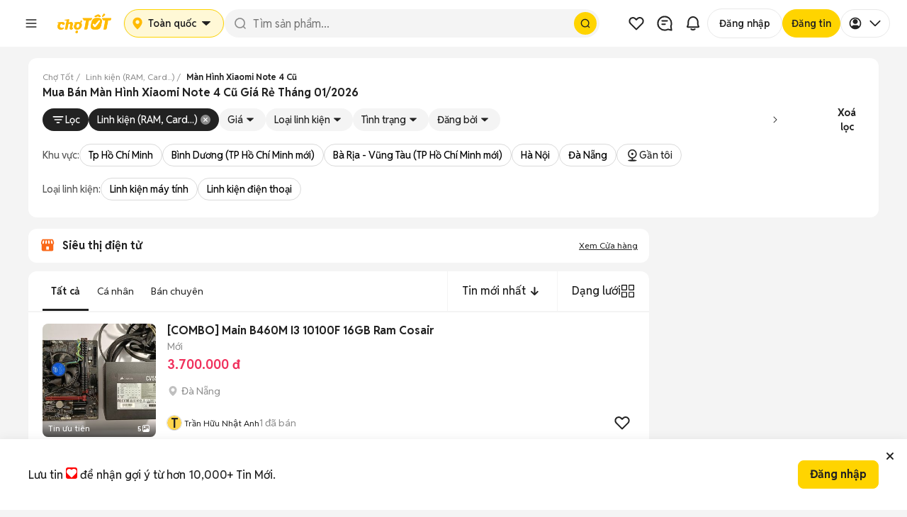

--- FILE ---
content_type: text/html; charset=utf-8
request_url: https://www.chotot.com/tags/mua-ban-linh-kien/man-hinh-xiaomi-note-4
body_size: 112368
content:
<!DOCTYPE html><html lang="vi"><head><link rel="preload" href="https://static.chotot.com/storage/APP_WRAPPER/v5/5.15.6/gds/header.css" as="style"/><link rel="preload" href="https://static.chotot.com/storage/APP_WRAPPER/v5/5.15.6/gds/footer.css" as="style"/><meta charSet="utf-8"/><meta name="viewport" content="width=device-width"/><link rel="canonical" href="https://www.chotot.com/tags/mua-ban-linh-kien/man-hinh-xiaomi-note-4"/><link rel="stylesheet" href="https://static.chotot.com/storage/APP_WRAPPER/v5/5.15.6/gds/header.css"/><link rel="stylesheet" href="https://static.chotot.com/storage/APP_WRAPPER/v5/5.15.6/gds/footer.css"/><script type="application/ld+json">{"@context":"https://schema.org","@type":"BreadcrumbList","itemListElement":[{"@type":"ListItem","position":1,"name":"Chợ Tốt","item":"https://www.chotot.com"},{"@type":"ListItem","position":2,"name":"Linh kiện (RAM, Card...)","item":"https://www.chotot.com/mua-ban-linh-kien"},{"@type":"ListItem","position":3,"name":"Màn Hình Xiaomi Note 4 Cũ"}]}</script><title>Mua Bán Màn Hình Xiaomi Note 4 Cũ Giá Rẻ Tháng 01/2026</title><meta property="og:title" content="Mua Bán Màn Hình Xiaomi Note 4 Cũ Giá Rẻ Tháng 01/2026"/><meta property="og:image" content="https://static.chotot.com/storage/marketplace/ct_orange_c2c_200.jpg"/><meta property="og:url" content="https://www.chotot.com/tags/mua-ban-linh-kien/man-hinh-xiaomi-note-4"/><meta property="og:type" content="website"/><meta name="description" content="Mua Bán Màn Hình Xiaomi Note 4 cũ chính hãng giá rẻ tháng 01/2026 ✅Thanh lý Màn Hình Xiaomi Note 4 cũ, bãi xịn, hàng mới 99% xài còn tốt ✅Giá tốt hơn tại Chợ Tốt"/><meta property="og:description" content="Mua Bán Màn Hình Xiaomi Note 4 cũ chính hãng giá rẻ tháng 01/2026 ✅Thanh lý Màn Hình Xiaomi Note 4 cũ, bãi xịn, hàng mới 99% xài còn tốt ✅Giá tốt hơn tại Chợ Tốt"/><script type="application/ld+json">{"@context":"https://schema.org","@type":"ItemList","name":"Mua Bán Màn Hình Xiaomi Note 4 Cũ Giá Rẻ Tháng 01/2026","itemListElement":[]}</script><meta name="next-head-count" content="16"/><link rel="shortcut icon" href="https://www.chotot.com/chotot-img/favicon.ico"/><link rel="manifest" href="/manifest.json"/><link rel="preconnect" href="https://static.chotot.com"/><link rel="preconnect" href="https://adservice.google.com"/><link rel="preconnect" href="https://adservice.google.com.vn"/><link rel="preconnect" href="https://www.googletagmanager.com"/><link rel="preconnect" href="https://www.google-analytics.com"/><link rel="preconnect" href="https://securepubads.g.doubleclick.net"/><link rel="preconnect" href="https://tpc.googlesyndication.com"/><link rel="dns-prefetch" href="https://static.chotot.com/"/><link rel="dns-prefetch" href="https://fonts.gstatic.com/"/><link rel="dns-prefetch" href="https://use.fontawesome.com/"/><link rel="dns-prefetch" data-href="https://fonts.googleapis.com/"/><link rel="dns-prefetch" href="https://anymind360.com/"/><link rel="dns-prefetch" href="https://securepubads.g.doubleclick.net/"/><link rel="dns-prefetch" href="https://www.googletagmanager.com/"/><link rel="dns-prefetch" href="https://connect.facebook.net/"/><link rel="dns-prefetch" href="https://tpc.googlesyndication.com/"/><link rel="dns-prefetch" href="https://js.api.here.com/"/><style>.background-ct{background-color:#ffba00}.placeholder-app-wrapper{height:100px;font-family:Helvetica,Arial,sans-serif;font-size:.875rem;position:-webkit-sticky;position:sticky;top:0;width:100%;z-index:1000}.placeholder-app-wrapper .first{height:50px;width:936px;margin:0 auto}.placeholder-app-wrapper .link-app-wrapper{height:52px;display:-webkit-inline-box;display:-webkit-inline-flex;display:-ms-inline-flexbox;display:inline-flex;-webkit-align-items:center;-webkit-box-align:center;-ms-flex-align:center;align-items:center;width:initial}.placeholder-app-wrapper .input-app-wrapper{width:608px;height:36px;background-color:#fff;border-radius:4px;border:none;position:relative;padding:0;margin-left:0;margin-top:2px;font-size:.875rem;font-weight:400;font-stretch:normal;font-style:normal;line-height:1.33;-webkit-letter-spacing:normal;-moz-letter-spacing:normal;-ms-letter-spacing:normal;letter-spacing:normal;outline:0;color:#9b9b9b;text-indent:12px}.placeholder-app-wrapper .logo-app-wrapper{margin:0 auto;height:35px}.placeholder-app-wrapper{height:100px;font-family:Helvetica,Arial,sans-serif;font-size:.875rem;position:-webkit-sticky;position:sticky;background-color:#ffba00;top:0;width:100%;z-index:1000}.placeholder-app-wrapper .first{height:50px;width:936px;margin:0 auto}.placeholder-app-wrapper .link-app-wrapper{height:52px;display:-webkit-inline-box;display:-webkit-inline-flex;display:-ms-inline-flexbox;display:inline-flex;-webkit-align-items:center;-webkit-box-align:center;-ms-flex-align:center;align-items:center;width:initial}.placeholder-app-wrapper .input-app-wrapper{width:608px;height:36px;background-color:#fff;border-radius:4px;border:none;position:relative;padding:0;margin-left:0;margin-top:2px;font-size:.875rem;font-weight:400;font-stretch:normal;font-style:normal;line-height:1.33;-webkit-letter-spacing:normal;-moz-letter-spacing:normal;-ms-letter-spacing:normal;letter-spacing:normal;outline:0;color:#9b9b9b;text-indent:12px}.placeholder-app-wrapper .logo-app-wrapper{margin:0 auto;height:35px}html{line-height:1.15;-ms-text-size-adjust:100%;-webkit-text-size-adjust:100%}body{margin:0;font-family:Helvetica,Arial,sans-serif;font-display:swap;font-size:14px;line-height:1.42857;color:#333}footer,header{display:block}h1{font-size:2em;margin:.67em 0}main{display:block}p{font-size:14px;margin:0}a{background-color:initial;-webkit-text-decoration-skip:objects}img{border-style:none}button,input{font-family:sans-serif;font-size:100%;line-height:1.15;margin:0}button,input{overflow:visible}button{text-transform:none}button,html [type=button]{-webkit-appearance:button}[type=button]::-moz-focus-inner,button::-moz-focus-inner{border-style:none;padding:0}[type=button]:-moz-focusring,button:-moz-focusring{outline:1px dotted ButtonText}::-webkit-file-upload-button{-webkit-appearance:button;font:inherit}h1{font-family:inherit;font-weight:500;line-height:1.1;color:inherit;margin:0}.container{margin-right:auto;margin-left:auto;padding:0}@media (min-width:768px){.container{width:750px}}@media (min-width:992px){.container{width:980px}}@media (min-width:1200px){.container{width:980px}}.col-md-4,.col-md-8{position:relative;min-height:1px;padding-left:15px;padding-right:15px}@media (min-width:992px){.col-md-4,.col-md-8{float:left}.col-md-8{width:66.66666667%}.col-md-4{width:33.33333333%}}.container:after,.container:before{content:" ";display:table}.container:after{clear:both}button,input{font-family:inherit;font-size:inherit;line-height:inherit}*{box-sizing:border-box}body{background-color:#f4f4f4;color:#222;-webkit-overflow-scrolling:touch}.ct-listing{margin-top:50px;min-height:calc(100vh - 245px)}@media screen and (max-width:768px){.ct-listing{margin-top:0}}a{text-decoration:none}.no-padding{padding:0!important}.d-none{display:none!important}.ct-col-4{padding-left:25px}@media (min-width:992px){.d-lg-block{display:block!important}.ct-col-8{max-width:65%}}.placeholder-app-wrapper{height:100px;font-family:Helvetica,Arial,sans-serif;font-size:.875rem;position:-webkit-sticky;position:sticky;background-color:#ffba00;top:0;width:100%;z-index:1000}.placeholder-app-wrapper .first{height:50px;width:936px;margin:0 auto}.placeholder-app-wrapper .link-app-wrapper{height:52px;display:-webkit-inline-box;display:-webkit-inline-flex;display:-ms-inline-flexbox;display:inline-flex;-webkit-align-items:center;-webkit-box-align:center;-ms-flex-align:center;align-items:center;width:initial}.placeholder-app-wrapper .input-app-wrapper{width:608px;height:36px;background-color:#fff;border-radius:4px;border:none;position:relative;padding:0;margin-left:0;margin-top:2px;font-size:.875rem;font-weight:400;font-stretch:normal;font-style:normal;line-height:1.33;-webkit-letter-spacing:normal;-moz-letter-spacing:normal;-ms-letter-spacing:normal;letter-spacing:normal;outline:0;color:#9b9b9b;text-indent:12px}.placeholder-app-wrapper .logo-app-wrapper{margin:0 auto;height:35px}html{-ms-text-size-adjust:100%;-webkit-text-size-adjust:100%;line-height:1.15}body{color:#333;font-display:swap;font-family:Helvetica,Arial,sans-serif;font-size:14px;line-height:1.42857;margin:0}footer,header{display:block}h1{font-size:2em;margin:.67em 0}main{display:block}p{font-size:14px;margin:0}a{-webkit-text-decoration-skip:objects;background-color:initial}img{border-style:none}button,input{font-family:sans-serif;font-size:100%;line-height:1.15;margin:0}button,input{overflow:visible}button{text-transform:none}button,html [type=button]{-webkit-appearance:button}[type=button]::-moz-focus-inner,button::-moz-focus-inner{border-style:none;padding:0}[type=button]:-moz-focusring,button:-moz-focusring{outline:1px dotted ButtonText}::-webkit-file-upload-button{-webkit-appearance:button;font:inherit}h1{color:inherit;font-family:inherit;font-weight:500;line-height:1.1;margin:0}.container{margin-left:auto;margin-right:auto;padding:0}@media (min-width:768px){.container{width:750px}}@media (min-width:992px){.container{width:980px}}@media (min-width:1200px){.container{width:980px}}.col-md-4,.col-md-8{min-height:1px;padding-left:15px;padding-right:15px;position:relative}@media (min-width:992px){.col-md-4,.col-md-8{float:left}.col-md-8{width:66.66666667%}.col-md-4{width:33.33333333%}}.container:after,.container:before{content:" ";display:table}.container:after{clear:both}button,input{font-family:inherit;font-size:inherit;line-height:inherit}*{box-sizing:border-box}body{-webkit-overflow-scrolling:touch;background-color:#f4f4f4;color:#222}.ct-listing{margin-top:50px;min-height:calc(100vh - 245px)}@media screen and (max-width:768px){.ct-listing{margin-top:0}}a{text-decoration:none}.no-padding{padding:0!important}.d-none{display:none!important}.ct-col-4{padding-left:25px}@media (min-width:992px){.d-lg-block{display:block!important}.ct-col-8{max-width:65%}}.placeholder-app-wrapper{height:100px;font-family:Helvetica,Arial,sans-serif;font-size:.875rem;position:-webkit-sticky;position:sticky;background-color:#ffba00;top:0;width:100%;z-index:1000}.placeholder-app-wrapper .first{height:50px;width:936px;margin:0 auto}.placeholder-app-wrapper .link-app-wrapper{height:52px;display:-webkit-inline-box;display:-webkit-inline-flex;display:-ms-inline-flexbox;display:inline-flex;-webkit-align-items:center;-webkit-box-align:center;-ms-flex-align:center;align-items:center;width:initial}.placeholder-app-wrapper .input-app-wrapper{width:608px;height:36px;background-color:#fff;border-radius:4px;border:none;position:relative;padding:0;margin-left:0;margin-top:2px;font-size:.875rem;font-weight:400;font-stretch:normal;font-style:normal;line-height:1.33;-webkit-letter-spacing:normal;-moz-letter-spacing:normal;-ms-letter-spacing:normal;letter-spacing:normal;outline:0;color:#9b9b9b;text-indent:12px}.placeholder-app-wrapper .logo-app-wrapper{margin:0 auto;height:35px}html{-ms-text-size-adjust:100%;-webkit-text-size-adjust:100%;line-height:1.15}body{color:#333;font-display:swap;font-family:Helvetica,Arial,sans-serif;font-size:14px;line-height:1.42857;margin:0}footer,header{display:block}h1{font-size:2em;margin:.67em 0}main{display:block}p{font-size:14px;margin:0}a{-webkit-text-decoration-skip:objects;background-color:initial}img{border-style:none}button,input{font-family:sans-serif;font-size:100%;line-height:1.15;margin:0}button,input{overflow:visible}button{text-transform:none}button,html [type=button]{-webkit-appearance:button}[type=button]::-moz-focus-inner,button::-moz-focus-inner{border-style:none;padding:0}[type=button]:-moz-focusring,button:-moz-focusring{outline:1px dotted ButtonText}::-webkit-file-upload-button{-webkit-appearance:button;font:inherit}h1{color:inherit;font-family:inherit;font-weight:500;line-height:1.1;margin:0}.container{margin-left:auto;margin-right:auto;padding:0}@media (min-width:768px){.container{width:750px}}@media (min-width:992px){.container{width:980px}}@media (min-width:1200px){.container{width:980px}}.col-md-4,.col-md-8{min-height:1px;padding-left:15px;padding-right:15px;position:relative}@media (min-width:992px){.col-md-4,.col-md-8{float:left}.col-md-8{width:66.66666667%}.col-md-4{width:33.33333333%}}.container:after,.container:before{content:" ";display:table}.container:after{clear:both}button,input{font-family:inherit;font-size:inherit;line-height:inherit}*{box-sizing:border-box}body{-webkit-overflow-scrolling:touch;background-color:#f4f4f4;color:#222}.ct-listing{margin-top:50px;min-height:calc(100vh - 245px)}@media screen and (max-width:768px){.ct-listing{margin-top:0}}a{text-decoration:none}.no-padding{padding:0!important}.d-none{display:none!important}.ct-col-4{padding-left:25px}@media (min-width:992px){.d-lg-block{display:block!important}.ct-col-8{max-width:65%}}</style><link rel="preload" href="https://static.chotot.com/storage/default_images/c2c_ad_image.webp" as="image"/><link rel="preload" href="https://static.chotot.com/storage/marketplace/transparent_logo.png" as="image"/><link rel="preload" href="https://static.chotot.com/storage/chotot-icons/svg/number-image.svg" as="image"/><link rel="preload" href="https://static.chotot.com/storage/chotot-icons/svg/video-icon.svg" as="image"/><link rel="preload" href="https://static.chotot.com/storage/C2C_CDN_STAGING/ee2903a8c78024325cd95b42f500ac69.svg" as="image"/><link rel="preload" href="https://static.chotot.com/storage/logo/svg/chotot-logo-text.svg" as="image"/><link rel="preload" href="https://securepubads.g.doubleclick.net/tag/js/gpt.js" as="script"/><link rel="preload" href="https://static.chotot.com/storage/production/sdk/branch-latest.min.js" as="script"/><link rel="preconnect" href="https://fonts.googleapis.com"/><link rel="preconnect" href="https://fonts.gstatic.com" crossorigin="anonymous"/><link rel="stylesheet" data-href="https://fonts.googleapis.com/css2?family=Reddit+Sans:ital,wght@0,200..900;1,200..900&amp;display=swap"/><script async="" src="https://securepubads.g.doubleclick.net/tag/js/gpt.js"></script><meta charSet="utf-8"/><meta name="name" content="Chợ Tốt - Website Mua Bán, Rao Vặt Trực Tuyến Hàng Đầu Của Người Việt"/><meta property="image" content="https://static.chotot.com/storage/marketplace/ct_orange_c2c_200.jpg"/><meta property="fb:admins" content="100003537963527"/><meta property="fb:app_id" content="221564734660253"/><meta name="mobile-web-app-capable" content="yes"/><meta name="apple-mobile-web-app-capable" content="yes"/><meta name="application-name" content="Chotot"/><meta name="apple-mobile-web-app-status-bar-style" content="#FDCE09"/><meta name="apple-mobile-web-app-title" content="Chotot.com"/><meta name="theme-color" content="#FDCE09"/><style data-styled="" data-styled-version="4.4.1"></style><link rel="preload" href="https://static.chotot.com/storage/CT_WEB_GDS_ADLISTING_CDN/8a3d6165/_next/static/css/1870616b700d8f8c.css" as="style"/><link rel="stylesheet" href="https://static.chotot.com/storage/CT_WEB_GDS_ADLISTING_CDN/8a3d6165/_next/static/css/1870616b700d8f8c.css" data-n-g=""/><link rel="preload" href="https://static.chotot.com/storage/CT_WEB_GDS_ADLISTING_CDN/8a3d6165/_next/static/css/3555cac7c570ae6d.css" as="style"/><link rel="stylesheet" href="https://static.chotot.com/storage/CT_WEB_GDS_ADLISTING_CDN/8a3d6165/_next/static/css/3555cac7c570ae6d.css" data-n-p=""/><link rel="preload" href="https://static.chotot.com/storage/CT_WEB_GDS_ADLISTING_CDN/8a3d6165/_next/static/css/b5bcb07473c90a50.css" as="style"/><link rel="stylesheet" href="https://static.chotot.com/storage/CT_WEB_GDS_ADLISTING_CDN/8a3d6165/_next/static/css/b5bcb07473c90a50.css" data-n-p=""/><link rel="preload" href="https://static.chotot.com/storage/CT_WEB_GDS_ADLISTING_CDN/8a3d6165/_next/static/css/f0549782e2421d6b.css" as="style"/><link rel="stylesheet" href="https://static.chotot.com/storage/CT_WEB_GDS_ADLISTING_CDN/8a3d6165/_next/static/css/f0549782e2421d6b.css"/><link rel="preload" href="https://static.chotot.com/storage/CT_WEB_GDS_ADLISTING_CDN/8a3d6165/_next/static/css/d1ac5ab98fbfed16.css" as="style"/><link rel="stylesheet" href="https://static.chotot.com/storage/CT_WEB_GDS_ADLISTING_CDN/8a3d6165/_next/static/css/d1ac5ab98fbfed16.css"/><link rel="preload" href="https://static.chotot.com/storage/CT_WEB_GDS_ADLISTING_CDN/8a3d6165/_next/static/css/54334d51474f704a.css" as="style"/><link rel="stylesheet" href="https://static.chotot.com/storage/CT_WEB_GDS_ADLISTING_CDN/8a3d6165/_next/static/css/54334d51474f704a.css"/><link rel="preload" href="https://static.chotot.com/storage/CT_WEB_GDS_ADLISTING_CDN/8a3d6165/_next/static/css/2e4ae2dd7650e54b.css" as="style"/><link rel="stylesheet" href="https://static.chotot.com/storage/CT_WEB_GDS_ADLISTING_CDN/8a3d6165/_next/static/css/2e4ae2dd7650e54b.css"/><link rel="preload" href="https://static.chotot.com/storage/CT_WEB_GDS_ADLISTING_CDN/8a3d6165/_next/static/css/dedc7b0490955965.css" as="style"/><link rel="stylesheet" href="https://static.chotot.com/storage/CT_WEB_GDS_ADLISTING_CDN/8a3d6165/_next/static/css/dedc7b0490955965.css"/><link rel="preload" href="https://static.chotot.com/storage/CT_WEB_GDS_ADLISTING_CDN/8a3d6165/_next/static/css/719f26d44df6669c.css" as="style"/><link rel="stylesheet" href="https://static.chotot.com/storage/CT_WEB_GDS_ADLISTING_CDN/8a3d6165/_next/static/css/719f26d44df6669c.css"/><noscript data-n-css=""></noscript><script defer="" nomodule="" src="https://static.chotot.com/storage/CT_WEB_GDS_ADLISTING_CDN/8a3d6165/_next/static/chunks/polyfills-c67a75d1b6f99dc8.js"></script><script defer="" src="https://static.chotot.com/storage/CT_WEB_GDS_ADLISTING_CDN/8a3d6165/_next/static/chunks/1519.d0fe541afcecad03.js"></script><script defer="" src="https://static.chotot.com/storage/CT_WEB_GDS_ADLISTING_CDN/8a3d6165/_next/static/chunks/1259.ec6439d0991130fb.js"></script><script defer="" src="https://static.chotot.com/storage/CT_WEB_GDS_ADLISTING_CDN/8a3d6165/_next/static/chunks/7496.6ecedf6c97b14511.js"></script><script defer="" src="https://static.chotot.com/storage/CT_WEB_GDS_ADLISTING_CDN/8a3d6165/_next/static/chunks/5139.f89131e59bafaead.js"></script><script defer="" src="https://static.chotot.com/storage/CT_WEB_GDS_ADLISTING_CDN/8a3d6165/_next/static/chunks/3496-8ec1f50043b212ef.js"></script><script defer="" src="https://static.chotot.com/storage/CT_WEB_GDS_ADLISTING_CDN/8a3d6165/_next/static/chunks/6301-7ddaf777a44bb6c1.js"></script><script defer="" src="https://static.chotot.com/storage/CT_WEB_GDS_ADLISTING_CDN/8a3d6165/_next/static/chunks/9000-f7b4ef0d39ca26ac.js"></script><script defer="" src="https://static.chotot.com/storage/CT_WEB_GDS_ADLISTING_CDN/8a3d6165/_next/static/chunks/5140-fb6f8c26b5581f62.js"></script><script defer="" src="https://static.chotot.com/storage/CT_WEB_GDS_ADLISTING_CDN/8a3d6165/_next/static/chunks/1007-a23ed153ece3e9e0.js"></script><script defer="" src="https://static.chotot.com/storage/CT_WEB_GDS_ADLISTING_CDN/8a3d6165/_next/static/chunks/4495-714c6d77e54d0456.js"></script><script defer="" src="https://static.chotot.com/storage/CT_WEB_GDS_ADLISTING_CDN/8a3d6165/_next/static/chunks/5247-5cc3429b4dad4490.js"></script><script defer="" src="https://static.chotot.com/storage/CT_WEB_GDS_ADLISTING_CDN/8a3d6165/_next/static/chunks/529-4ab073c92df132ee.js"></script><script defer="" src="https://static.chotot.com/storage/CT_WEB_GDS_ADLISTING_CDN/8a3d6165/_next/static/chunks/9084-2bbebea503720df4.js"></script><script defer="" src="https://static.chotot.com/storage/CT_WEB_GDS_ADLISTING_CDN/8a3d6165/_next/static/chunks/f69bbb46.be4bde730abfe829.js"></script><script defer="" src="https://static.chotot.com/storage/CT_WEB_GDS_ADLISTING_CDN/8a3d6165/_next/static/chunks/2162.027d830fc90fe838.js"></script><script defer="" src="https://static.chotot.com/storage/CT_WEB_GDS_ADLISTING_CDN/8a3d6165/_next/static/chunks/3952.89a99848ec888d34.js"></script><script defer="" src="https://static.chotot.com/storage/CT_WEB_GDS_ADLISTING_CDN/8a3d6165/_next/static/chunks/4640.0f308a044bff9d12.js"></script><script defer="" src="https://static.chotot.com/storage/CT_WEB_GDS_ADLISTING_CDN/8a3d6165/_next/static/chunks/8286.4fe6e3ce94486032.js"></script><script defer="" src="https://static.chotot.com/storage/CT_WEB_GDS_ADLISTING_CDN/8a3d6165/_next/static/chunks/7423.4e396f7e4f80bb7b.js"></script><script defer="" src="https://static.chotot.com/storage/CT_WEB_GDS_ADLISTING_CDN/8a3d6165/_next/static/chunks/5222.09c7db8ea9f3d478.js"></script><script defer="" src="https://static.chotot.com/storage/CT_WEB_GDS_ADLISTING_CDN/8a3d6165/_next/static/chunks/2259.2c32250022d8919a.js"></script><script defer="" src="https://static.chotot.com/storage/CT_WEB_GDS_ADLISTING_CDN/8a3d6165/_next/static/chunks/2197-c085a1c71770d311.js"></script><script defer="" src="https://static.chotot.com/storage/CT_WEB_GDS_ADLISTING_CDN/8a3d6165/_next/static/chunks/9601.87061529a8396013.js"></script><script src="https://static.chotot.com/storage/CT_WEB_GDS_ADLISTING_CDN/8a3d6165/_next/static/chunks/webpack-c64d05b255573617.js" defer=""></script><script src="https://static.chotot.com/storage/CT_WEB_GDS_ADLISTING_CDN/8a3d6165/_next/static/chunks/framework-348595f40b7c1816.js" defer=""></script><script src="https://static.chotot.com/storage/CT_WEB_GDS_ADLISTING_CDN/8a3d6165/_next/static/chunks/main-e3d5ac0bbabb8152.js" defer=""></script><script src="https://static.chotot.com/storage/CT_WEB_GDS_ADLISTING_CDN/8a3d6165/_next/static/chunks/pages/_app-a610b286bb935133.js" defer=""></script><script src="https://static.chotot.com/storage/CT_WEB_GDS_ADLISTING_CDN/8a3d6165/_next/static/chunks/7887-97f83862dc65f808.js" defer=""></script><script src="https://static.chotot.com/storage/CT_WEB_GDS_ADLISTING_CDN/8a3d6165/_next/static/chunks/9513-9e987ecc6633d98b.js" defer=""></script><script src="https://static.chotot.com/storage/CT_WEB_GDS_ADLISTING_CDN/8a3d6165/_next/static/chunks/5721-aaaa515b45b910b0.js" defer=""></script><script src="https://static.chotot.com/storage/CT_WEB_GDS_ADLISTING_CDN/8a3d6165/_next/static/chunks/8354-ad37ca4c9a3094a7.js" defer=""></script><script src="https://static.chotot.com/storage/CT_WEB_GDS_ADLISTING_CDN/8a3d6165/_next/static/chunks/9198-7907a3f9fa76ae08.js" defer=""></script><script src="https://static.chotot.com/storage/CT_WEB_GDS_ADLISTING_CDN/8a3d6165/_next/static/chunks/1152-4c89d4f425e05786.js" defer=""></script><script src="https://static.chotot.com/storage/CT_WEB_GDS_ADLISTING_CDN/8a3d6165/_next/static/chunks/3234-8d67c7395fab3831.js" defer=""></script><script src="https://static.chotot.com/storage/CT_WEB_GDS_ADLISTING_CDN/8a3d6165/_next/static/chunks/7312-b67f2dd0d1c779ad.js" defer=""></script><script src="https://static.chotot.com/storage/CT_WEB_GDS_ADLISTING_CDN/8a3d6165/_next/static/chunks/464-908fe6d06e91c65f.js" defer=""></script><script src="https://static.chotot.com/storage/CT_WEB_GDS_ADLISTING_CDN/8a3d6165/_next/static/chunks/8114-7236aadac8f5d7e5.js" defer=""></script><script src="https://static.chotot.com/storage/CT_WEB_GDS_ADLISTING_CDN/8a3d6165/_next/static/chunks/7625-252337be0d6386b0.js" defer=""></script><script src="https://static.chotot.com/storage/CT_WEB_GDS_ADLISTING_CDN/8a3d6165/_next/static/chunks/pages/listView-e29161ee7b7ef901.js" defer=""></script><script src="https://static.chotot.com/storage/CT_WEB_GDS_ADLISTING_CDN/8a3d6165/_next/static/FbmdUmgzihhg3Y4-zTbSC/_buildManifest.js" defer=""></script><script src="https://static.chotot.com/storage/CT_WEB_GDS_ADLISTING_CDN/8a3d6165/_next/static/FbmdUmgzihhg3Y4-zTbSC/_ssgManifest.js" defer=""></script><style id="__jsx-789800875">#nprogress{pointer-events:none;}#nprogress .bar{background:#589F39;position:fixed;z-index:1031;top:0;left:0;width:100%;height:3px;}#nprogress .peg{display:block;position:absolute;right:0px;width:100px;height:100%;box-shadow:0 0 10px #589F39,0 0 5px #589F39;opacity:1;-webkit-transform:rotate(3deg) translate(0px,-4px);-ms-transform:rotate(3deg) translate(0px,-4px);-webkit-transform:rotate(3deg) translate(0px,-4px);-ms-transform:rotate(3deg) translate(0px,-4px);transform:rotate(3deg) translate(0px,-4px);}.nprogress-custom-parent{overflow:hidden;position:relative;}.nprogress-custom-parent #nprogress,.nprogress-custom-parent #nprogress .bar{position:absolute;}</style><style data-styled="" data-styled-version="4.4.1"></style><link rel="stylesheet" href="https://fonts.googleapis.com/css2?family=Reddit+Sans:ital,wght@0,200..900;1,200..900&display=swap"/></head><body><div id="__next" data-reactroot=""><div style="position:relative"><div></div><div class="awp-lqmb98x"><div class="desktop-layout" id="placeholder-app-wrapper"><div class="awp-db7ckks"><div class="awp-cxeeogz"><span width="40px" height="40px" class="awp-s8xoqk5" style="--s8xoqk5-0:0;--s8xoqk5-1:100%;--s8xoqk5-2:40px;--s8xoqk5-3:40px;--s8xoqk5-4:20px"></span><span width="100px" height="40px" class="awp-s8xoqk5" style="--s8xoqk5-0:0;--s8xoqk5-1:100%;--s8xoqk5-2:100px;--s8xoqk5-3:40px;--s8xoqk5-4:8px"></span></div><div class="awp-c14ktedy"><span width="120px" height="40px" class="awp-s8xoqk5" style="--s8xoqk5-0:0;--s8xoqk5-1:100%;--s8xoqk5-2:120px;--s8xoqk5-3:40px;--s8xoqk5-4:8px"></span><span width="100%" height="40px" class="awp-s8xoqk5" style="--s8xoqk5-0:0;--s8xoqk5-1:100%;--s8xoqk5-2:100%;--s8xoqk5-3:40px;--s8xoqk5-4:20px"></span></div><div class="awp-c6vyztg"><span width="40px" height="40px" class="awp-s8xoqk5" style="--s8xoqk5-0:0;--s8xoqk5-1:100%;--s8xoqk5-2:40px;--s8xoqk5-3:40px;--s8xoqk5-4:20px"></span><span width="40px" height="40px" class="awp-s8xoqk5" style="--s8xoqk5-0:0;--s8xoqk5-1:100%;--s8xoqk5-2:40px;--s8xoqk5-3:40px;--s8xoqk5-4:20px"></span><span width="40px" height="40px" class="awp-s8xoqk5" style="--s8xoqk5-0:0;--s8xoqk5-1:100%;--s8xoqk5-2:40px;--s8xoqk5-3:40px;--s8xoqk5-4:20px"></span><span width="102px" height="40px" class="awp-s8xoqk5" style="--s8xoqk5-0:0;--s8xoqk5-1:100%;--s8xoqk5-2:102px;--s8xoqk5-3:40px;--s8xoqk5-4:20px"></span><span width="93px" height="40px" class="awp-s8xoqk5" style="--s8xoqk5-0:0;--s8xoqk5-1:100%;--s8xoqk5-2:93px;--s8xoqk5-3:40px;--s8xoqk5-4:20px"></span><span width="76px" height="40px" class="awp-s8xoqk5" style="--s8xoqk5-0:0;--s8xoqk5-1:100%;--s8xoqk5-2:76px;--s8xoqk5-3:40px;--s8xoqk5-4:20px"></span></div></div></div><div class="mobile-layout" id="placeholder-app-wrapper-mobile"><div class="awp-m142hgac"><span class="awp-cy0b26w awp-s8xoqk5" width="24px" height="24px" style="--s8xoqk5-0:0;--s8xoqk5-1:100%;--s8xoqk5-2:24px;--s8xoqk5-3:24px;--s8xoqk5-4:8px"></span><span class="awp-c1efdrb0 awp-s8xoqk5" width="96px" height="26px" style="--s8xoqk5-0:0;--s8xoqk5-1:100%;--s8xoqk5-2:96px;--s8xoqk5-3:26px;--s8xoqk5-4:8px"></span><div class="awp-cn1nf11"><span class="awp-c1glujj6 awp-s8xoqk5" width="24px" height="24px" style="--s8xoqk5-0:0;--s8xoqk5-1:100%;--s8xoqk5-2:24px;--s8xoqk5-3:24px;--s8xoqk5-4:8px"></span><span class="awp-cafohgi awp-s8xoqk5" width="24px" height="24px" style="--s8xoqk5-0:0;--s8xoqk5-1:100%;--s8xoqk5-2:24px;--s8xoqk5-3:24px;--s8xoqk5-4:8px"></span></div></div></div></div><div class="fc4z13b s4ysh3s"><div style="display:flex;flex-direction:column;gap:8px;width:100%"><div id="breadCrumbSection" class="webxxbj" style="--webxxbj-0:visible;--webxxbj-1:1;--webxxbj-2:auto"><div id="breadCrumbSection"><div><div class="BreadCrumb_wrapperOverflow__Iycpy"><ol class="BreadCrumb_breadcrumb__zGT1y "><li class="BreadCrumb_breadcrumbItem__M8Q4i BreadCrumb_link__KeNbI"><a href="https://www.chotot.com"><span>Chợ Tốt</span></a></li><li class="BreadCrumb_breadcrumbItem__M8Q4i BreadCrumb_link__KeNbI"><a href="https://www.chotot.com/mua-ban-linh-kien"><span>Linh kiện (RAM, Card...)</span></a></li><li class="BreadCrumb_breadcrumbItem__M8Q4i"><span class="BreadCrumb_breadcrumbLastItem__Bu4C8">Màn Hình Xiaomi Note 4 Cũ</span></li></ol><i class="BreadCrumb_iconPrev__2wAMN false" tabindex="0" role="button" aria-label="Prev"></i><i class="BreadCrumb_iconNext__r0oRt false" tabindex="0" role="button" aria-label="Next"></i></div></div></div></div><div id="metaTitleSection" class="webxxbj" style="--webxxbj-0:visible;--webxxbj-1:1;--webxxbj-2:auto"><div id="metaTitleSection"><div class="m1rjlxrg"><div class="MetaTitleRevamp_wrapper__2FAv0 false"><h1 itemProp="name" class="MetaTitleRevamp_title__0WybV MetaTitleRevamp_heading1__NUvBw">Mua Bán Màn Hình Xiaomi Note 4 Cũ Giá Rẻ Tháng 01/2026</h1></div></div></div></div><div id="correctQuerySection" class="webxxbj" style="--webxxbj-0:visible;--webxxbj-1:1;--webxxbj-2:auto"><div id="correctQuerySection"><div></div></div></div></div><div id="dynamicFilterSection" class="d1zx680"><div class="fjf2x75"><div class="fys6qp2"><div class="p172182z s1x44w3t" width="100%" height="52px" style="--s1x44w3t-0:100%;--s1x44w3t-1:52px;--s1x44w3t-2:4px"></div></div></div></div><div id="contextualFilterSection" class="webxxbj" style="--webxxbj-0:visible;--webxxbj-1:1;--webxxbj-2:auto"><div id="contextualFilterSection"></div></div></div><div class="container c2c-container ct-listing"><div class="styles_listViewWrapper__gETtz"><div class="styles_base__9qKMf"><header></header><main><div class="no-padding col-md-12 ct-m-x-876"><div style="height:44px;width:100%;background-color:#fff"></div><div></div><div class="list-view"><div><div class="ListAds_ListAds__rEu_9 col-xs-12 no-padding"><ul itemscope="" itemType="http://schema.org/ItemList"><div style="position:relative" role="button" tabindex="0"><div><li class="a14axl8t"><div class="cdonovt"><a href="/mua-ban-quan-cam-le-da-nang/130325075.htm#px=SR-stickyad-[PO-1][PL-top]" rel="" class="cwv3xk0"><div class="axnmrrf"><span style="box-sizing:border-box;display:block;overflow:hidden;width:initial;height:initial;background:none;opacity:1;border:0;margin:0;padding:0;position:absolute;top:0;left:0;bottom:0;right:0"><img alt="[COMBO] Main B460M I3 10100F 16GB Ram Cosair. Mua bán Linh kiện (RAM, Card...) tại Quận Cẩm Lệ Đà Nẵng được đăng bởi Trần Hữu Nhật Anh" src="[data-uri]" decoding="async" data-nimg="fill" style="position:absolute;top:0;left:0;bottom:0;right:0;box-sizing:border-box;padding:0;border:none;margin:auto;display:block;width:0;height:0;min-width:100%;max-width:100%;min-height:100%;max-height:100%;background-size:cover;background-position:0% 0%;filter:blur(20px);background-image:url(&quot;[data-uri]&quot;)"/><noscript><img alt="[COMBO] Main B460M I3 10100F 16GB Ram Cosair. Mua bán Linh kiện (RAM, Card...) tại Quận Cẩm Lệ Đà Nẵng được đăng bởi Trần Hữu Nhật Anh" src="https://cdn.chotot.com/9yYI6ClvFQ9s65wG7FV-fIrjPQMzx7AmPvwJHlt5zJs/preset:listing/plain/ed3c438040e797b8c6d3574db1755e39-2967248506043221288.jpg" decoding="async" data-nimg="fill" style="position:absolute;top:0;left:0;bottom:0;right:0;box-sizing:border-box;padding:0;border:none;margin:auto;display:block;width:0;height:0;min-width:100%;max-width:100%;min-height:100%;max-height:100%" loading="lazy"/></noscript></span><div class="m1vb9shx r9vw5if" style="--r9vw5if-0:auto;--r9vw5if-1:0px;--r9vw5if-2:row;--r9vw5if-3:center;--r9vw5if-4:flex-start;--r9vw5if-5:initial"><div class="w-auto r9vw5if" style="--r9vw5if-0:auto;--r9vw5if-1:0px;--r9vw5if-2:row;--r9vw5if-3:center;--r9vw5if-4:flex-start;--r9vw5if-5:initial"><span class="c1u6gyxh tx5yyjc" style="color:#ffffff;cursor:inherit">Tin ưu tiên</span></div><div class="i1vt24vx">5<svg xmlns="http://www.w3.org/2000/svg" width="12" height="12" viewBox="0 0 12 12" fill="none"><path fill-rule="evenodd" clip-rule="evenodd" d="M5.375 4.03125C5.375 4.77338 4.77338 5.375 4.03125 5.375C3.28912 5.375 2.6875 4.77338 2.6875 4.03125C2.6875 3.28912 3.28912 2.6875 4.03125 2.6875C4.77338 2.6875 5.375 3.28912 5.375 4.03125Z" fill="white"></path><path fill-rule="evenodd" clip-rule="evenodd" d="M8.8125 11C10.0206 11 11 10.0206 11 8.8125V3.1875C11 1.97938 10.0206 1 8.8125 1H3.1875C1.97938 1 1 1.97938 1 3.1875V8.8125C1 10.0206 1.97938 11 3.1875 11H8.8125ZM10 3.1875C10 2.53166 9.46834 2 8.8125 2H3.1875C2.53166 2 2 2.53166 2 3.1875V8.8125C2 8.875 2.00583 8.93621 2.01514 8.99609L3.95898 7.05273L3.99707 7.01855C4.19346 6.85838 4.48296 6.86968 4.66602 7.05273L5.4375 7.82422L7.61523 5.64648L7.65332 5.6123C7.84971 5.45213 8.13921 5.46343 8.32227 5.64648L10 7.32422V3.1875Z" fill="white"></path></svg></div></div></div><div class="szp40s8 r9vw5if" direction="column" style="--r9vw5if-0:auto;--r9vw5if-1:2px;--r9vw5if-2:column;--r9vw5if-3:start;--r9vw5if-4:flex-start;--r9vw5if-5:initial"><h3 class="ag5pmh3" style="--ag5pmh3-0:#222"> <!-- -->[COMBO] Main B460M I3 10100F 16GB Ram Cosair</h3><div class="c16i3beq r9vw5if" wrap="wrap" style="--r9vw5if-0:auto;--r9vw5if-1:2px;--r9vw5if-2:row;--r9vw5if-3:center;--r9vw5if-4:flex-start;--r9vw5if-5:wrap"><span class="bwq0cbs" style="color:#8C8C8C;cursor:inherit;font-size:14px">Mới</span></div><div class="s3f35hz r9vw5if" style="--r9vw5if-0:auto;--r9vw5if-1:8px;--r9vw5if-2:row;--r9vw5if-3:center;--r9vw5if-4:flex-start;--r9vw5if-5:initial"><div class="w1fxe4zr"><span class="bfe6oav tqqmhlc" style="color:rgba(240, 50, 94, 1);cursor:inherit;font-size:18px">3.700.000 đ</span></div></div><div class="ammx6t8" style="--ammx6t8-0:0;--ammx6t8-1:inline-block"><div class="w-auto r9vw5if" style="--r9vw5if-0:auto;--r9vw5if-1:0px;--r9vw5if-2:row;--r9vw5if-3:center;--r9vw5if-4:flex-start;--r9vw5if-5:initial"><div direction="row" class="s1vvgtd3 r9vw5if" style="--r9vw5if-0:auto;--r9vw5if-1:0px;--r9vw5if-2:row;--r9vw5if-3:flex-start;--r9vw5if-4:flex-start;--r9vw5if-5:initial"><svg data-type="monochrome" xmlns="http://www.w3.org/2000/svg" viewBox="0 0 24 24" width="1em" height="1em" fill="none" id="LocationFilled" class="l3d92uo"><g fill="currentColor"><g clip-path="url(#clip0_8440_50965)"><path fill-rule="evenodd" clip-rule="evenodd" d="M11.598 22.3982C11.598 22.3982 11.5984 22.3985 11.9998 21.825L12.2005 22.1117L12.4012 22.3985C12.1602 22.5672 11.839 22.5669 11.598 22.3982ZM11.598 22.3982L11.7989 22.1116L11.9998 21.825C12.4012 22.3985 12.4022 22.3977 12.4022 22.3977L12.404 22.3965L12.4094 22.3927L12.4283 22.3793C12.4443 22.3678 12.4673 22.3513 12.4968 22.3298C12.5556 22.2868 12.6403 22.224 12.7471 22.1424C12.9607 21.9791 13.2632 21.7401 13.625 21.4326C14.3477 20.8183 15.3119 19.9266 16.278 18.8156C18.1931 16.6132 20.1998 13.452 20.1998 9.825C20.1998 7.65022 19.3359 5.56452 17.7981 4.02672C16.2603 2.48893 14.1746 1.625 11.9998 1.625C9.82503 1.625 7.73933 2.48893 6.20153 4.02672C4.66373 5.56452 3.7998 7.65022 3.7998 9.825C3.7998 13.452 5.80651 16.6132 7.72158 18.8156C8.68766 19.9266 9.65195 20.8183 10.3746 21.4326C10.7364 21.7401 11.0389 21.9791 11.2525 22.1424C11.3593 22.224 11.444 22.2868 11.5028 22.3298C11.5323 22.3513 11.5553 22.3678 11.5713 22.3793L11.5902 22.3927L11.5957 22.3965L11.598 22.3982ZM11.9998 6.125C9.95635 6.125 8.2998 7.78155 8.2998 9.825C8.2998 11.8685 9.95635 13.525 11.9998 13.525C14.0433 13.525 15.6998 11.8685 15.6998 9.825C15.6998 7.78155 14.0433 6.125 11.9998 6.125Z"></path></g><defs><clipPath id="clip0_8440_50965"><rect width="24" height="24" fill="#FFF" transform="translate(0 0.0742188)"></rect></clipPath></defs></g></svg><div direction="row" class="r9vw5if" style="--r9vw5if-0:auto;--r9vw5if-1:0px;--r9vw5if-2:row;--r9vw5if-3:flex-start;--r9vw5if-4:flex-start;--r9vw5if-5:initial"><span class="c1u6gyxh" style="color:#8c8c8c;cursor:inherit;font-size:14px">Đà Nẵng</span></div></div></div></div><div class="s7dm2gc r9vw5if" style="--r9vw5if-0:auto;--r9vw5if-1:16px;--r9vw5if-2:row;--r9vw5if-3:center;--r9vw5if-4:space-between;--r9vw5if-5:initial"><div class="dhu54h1"><div class="dteznpi"><div class="s1oxzeco"><div class="r9vw5if" style="--r9vw5if-0:auto;--r9vw5if-1:12px;--r9vw5if-2:row;--r9vw5if-3:center;--r9vw5if-4:flex-start;--r9vw5if-5:initial"><div class="r9vw5if" style="--r9vw5if-0:auto;--r9vw5if-1:4px;--r9vw5if-2:row;--r9vw5if-3:center;--r9vw5if-4:flex-start;--r9vw5if-5:initial"><div class="a5f6zkj"><span style="box-sizing:border-box;display:block;overflow:hidden;width:initial;height:initial;background:none;opacity:1;border:0;margin:0;padding:0;position:absolute;top:0;left:0;bottom:0;right:0"><img alt="Trần Hữu Nhật Anh" src="[data-uri]" decoding="async" data-nimg="fill" style="position:absolute;top:0;left:0;bottom:0;right:0;box-sizing:border-box;padding:0;border:none;margin:auto;display:block;width:0;height:0;min-width:100%;max-width:100%;min-height:100%;max-height:100%;background-size:cover;background-position:0% 0%;filter:blur(20px);background-image:url(&quot;[data-uri]&quot;)"/><noscript><img alt="Trần Hữu Nhật Anh" src="https://cdn.chotot.com/uac2/2376894" decoding="async" data-nimg="fill" style="position:absolute;top:0;left:0;bottom:0;right:0;box-sizing:border-box;padding:0;border:none;margin:auto;display:block;width:0;height:0;min-width:100%;max-width:100%;min-height:100%;max-height:100%" loading="lazy"/></noscript></span></div><span class="brnpcl3 satdujr" style="color:#222;cursor:inherit;font-size:12px">Trần Hữu Nhật Anh</span></div><span class="c1u6gyxh" style="color:#8C8C8C;cursor:inherit;font-size:14px">1<!-- --> đã bán</span></div></div></div><div class="r9vw5if" style="--r9vw5if-0:auto;--r9vw5if-1:8px;--r9vw5if-2:row;--r9vw5if-3:center;--r9vw5if-4:flex-end;--r9vw5if-5:initial"><div style="display:flex;align-items:center;justify-content:center;gap:4px;border-radius:99px;cursor:pointer" class=""><span><button class="b1b6q6wa outline o-tertiary r-pill large w-bold i-left h1gtnr1" data-clad="Button"><svg data-type="monochrome" xmlns="http://www.w3.org/2000/svg" viewBox="0 0 24 24" width="1em" height="1em" fill="none"><path d="M16.8071 3.00022C17.5772 2.99353 18.3414 3.14024 19.0542 3.43186C19.767 3.72349 20.4149 4.15486 20.9595 4.69944C21.5038 5.24389 21.9345 5.89118 22.2261 6.60373C22.5177 7.31653 22.6644 8.08069 22.6577 8.8508C22.651 9.62075 22.4909 10.3816 22.187 11.0891C21.8853 11.7914 21.447 12.4266 20.8989 12.9592L20.8999 12.9602L12.7056 21.1545C12.518 21.342 12.2637 21.4475 11.9985 21.4475C11.7334 21.4474 11.479 21.342 11.2915 21.1545L3.09814 12.9602C2.0109 11.8726 1.40001 10.3974 1.3999 8.85959C1.3999 7.32172 2.01091 5.84665 3.09814 4.75901C4.18576 3.67178 5.66088 3.05983 7.19873 3.05979C8.73656 3.05979 10.2117 3.67086 11.2993 4.75803L11.9985 5.45725L12.6987 4.75803C13.2312 4.21016 13.8668 3.77251 14.5688 3.47092C15.2763 3.16706 16.0372 3.00695 16.8071 3.00022ZM3.3999 8.85959C3.40001 9.86708 3.79991 10.8336 4.51221 11.5461L11.9985 19.0324L19.4976 11.5334L19.6304 11.3987C19.9316 11.0773 20.1749 10.7056 20.3491 10.3C20.5483 9.83641 20.6533 9.33779 20.6577 8.83323C20.6621 8.3287 20.5656 7.82852 20.3745 7.36155C20.1834 6.89454 19.9012 6.47029 19.5444 6.1135C19.1877 5.75674 18.7634 5.47448 18.2964 5.28342C17.8295 5.09243 17.3292 4.99584 16.8247 5.00022C16.3202 5.00462 15.8215 5.10968 15.3579 5.30881C14.9523 5.48305 14.5806 5.72637 14.2593 6.02756L14.1245 6.16038C14.1204 6.16462 14.116 6.16889 14.1118 6.17307L12.7056 7.57834C12.3152 7.96825 11.6829 7.96815 11.2925 7.57834L9.88525 6.17307C9.17265 5.46068 8.20635 5.05979 7.19873 5.05979C6.2541 5.05983 5.34593 5.41222 4.64893 6.04319L4.51221 6.17307C3.80005 6.88564 3.3999 7.85215 3.3999 8.85959Z" fill="currentColor"></path></svg></button></span></div></div></div></div></div></a></div></li></div></div><div style="position:relative" role="button" tabindex="0"><div><li class="a14axl8t"><div class="cdonovt"><a href="/mua-ban-quan-son-tra-da-nang/128854037.htm#px=SR-stickyad-[PO-2][PL-top]" rel="" class="cwv3xk0"><div class="axnmrrf"><span style="box-sizing:border-box;display:block;overflow:hidden;width:initial;height:initial;background:none;opacity:1;border:0;margin:0;padding:0;position:absolute;top:0;left:0;bottom:0;right:0"><img alt="👉Mua PC,LK PC,Thanh lý máy tính,công ty,trường học. Mua bán Linh kiện (RAM, Card...) tại Quận Sơn Trà Đà Nẵng được đăng bởi vo ngoc tuan" src="[data-uri]" decoding="async" data-nimg="fill" style="position:absolute;top:0;left:0;bottom:0;right:0;box-sizing:border-box;padding:0;border:none;margin:auto;display:block;width:0;height:0;min-width:100%;max-width:100%;min-height:100%;max-height:100%;background-size:cover;background-position:0% 0%;filter:blur(20px);background-image:url(&quot;[data-uri]&quot;)"/><noscript><img alt="👉Mua PC,LK PC,Thanh lý máy tính,công ty,trường học. Mua bán Linh kiện (RAM, Card...) tại Quận Sơn Trà Đà Nẵng được đăng bởi vo ngoc tuan" src="https://cdn.chotot.com/7j9779x21QZ88mUs7EqVMLXt0cHeUKbZCIvBRsYdCQY/preset:listing/plain/ced3743e0d055248a5f72292aea28afc-2956553222489081748.jpg" decoding="async" data-nimg="fill" style="position:absolute;top:0;left:0;bottom:0;right:0;box-sizing:border-box;padding:0;border:none;margin:auto;display:block;width:0;height:0;min-width:100%;max-width:100%;min-height:100%;max-height:100%" loading="lazy"/></noscript></span><div class="m1vb9shx r9vw5if" style="--r9vw5if-0:auto;--r9vw5if-1:0px;--r9vw5if-2:row;--r9vw5if-3:center;--r9vw5if-4:flex-start;--r9vw5if-5:initial"><div class="w-auto r9vw5if" style="--r9vw5if-0:auto;--r9vw5if-1:0px;--r9vw5if-2:row;--r9vw5if-3:center;--r9vw5if-4:flex-start;--r9vw5if-5:initial"><span class="c1u6gyxh tx5yyjc" style="color:#ffffff;cursor:inherit">Tin ưu tiên</span></div><div class="i1vt24vx">3<svg xmlns="http://www.w3.org/2000/svg" width="12" height="12" viewBox="0 0 12 12" fill="none"><path fill-rule="evenodd" clip-rule="evenodd" d="M5.375 4.03125C5.375 4.77338 4.77338 5.375 4.03125 5.375C3.28912 5.375 2.6875 4.77338 2.6875 4.03125C2.6875 3.28912 3.28912 2.6875 4.03125 2.6875C4.77338 2.6875 5.375 3.28912 5.375 4.03125Z" fill="white"></path><path fill-rule="evenodd" clip-rule="evenodd" d="M8.8125 11C10.0206 11 11 10.0206 11 8.8125V3.1875C11 1.97938 10.0206 1 8.8125 1H3.1875C1.97938 1 1 1.97938 1 3.1875V8.8125C1 10.0206 1.97938 11 3.1875 11H8.8125ZM10 3.1875C10 2.53166 9.46834 2 8.8125 2H3.1875C2.53166 2 2 2.53166 2 3.1875V8.8125C2 8.875 2.00583 8.93621 2.01514 8.99609L3.95898 7.05273L3.99707 7.01855C4.19346 6.85838 4.48296 6.86968 4.66602 7.05273L5.4375 7.82422L7.61523 5.64648L7.65332 5.6123C7.84971 5.45213 8.13921 5.46343 8.32227 5.64648L10 7.32422V3.1875Z" fill="white"></path></svg></div></div></div><div class="szp40s8 r9vw5if" direction="column" style="--r9vw5if-0:auto;--r9vw5if-1:2px;--r9vw5if-2:column;--r9vw5if-3:start;--r9vw5if-4:flex-start;--r9vw5if-5:initial"><h3 class="ag5pmh3" style="--ag5pmh3-0:#222"><img alt="" src="https://static.chotot.com/storage/chotot-icons/svg/partner.svg" class="p166afyu"/> <!-- -->👉Mua PC,LK PC,Thanh lý máy tính,công ty,trường học</h3><div class="c16i3beq r9vw5if" wrap="wrap" style="--r9vw5if-0:auto;--r9vw5if-1:2px;--r9vw5if-2:row;--r9vw5if-3:center;--r9vw5if-4:flex-start;--r9vw5if-5:wrap"><span class="bwq0cbs" style="color:#8C8C8C;cursor:inherit;font-size:14px">Đã sử dụng (qua sửa chữa)</span><span class="dle2ik0"></span><span class="bwq0cbs" style="color:#8C8C8C;cursor:inherit;font-size:14px">Hết bảo hành</span></div><div class="s3f35hz r9vw5if" style="--r9vw5if-0:auto;--r9vw5if-1:8px;--r9vw5if-2:row;--r9vw5if-3:center;--r9vw5if-4:flex-start;--r9vw5if-5:initial"><div class="w1fxe4zr"><span class="bfe6oav tqqmhlc" style="color:rgba(240, 50, 94, 1);cursor:inherit;font-size:18px">900.000.000 đ</span></div></div><div class="ammx6t8" style="--ammx6t8-0:0;--ammx6t8-1:inline-block"><div class="w-auto r9vw5if" style="--r9vw5if-0:auto;--r9vw5if-1:0px;--r9vw5if-2:row;--r9vw5if-3:center;--r9vw5if-4:flex-start;--r9vw5if-5:initial"><div direction="row" class="s1vvgtd3 r9vw5if" style="--r9vw5if-0:auto;--r9vw5if-1:0px;--r9vw5if-2:row;--r9vw5if-3:flex-start;--r9vw5if-4:flex-start;--r9vw5if-5:initial"><svg data-type="monochrome" xmlns="http://www.w3.org/2000/svg" viewBox="0 0 24 24" width="1em" height="1em" fill="none" id="LocationFilled" class="l3d92uo"><g fill="currentColor"><g clip-path="url(#clip0_8440_50965)"><path fill-rule="evenodd" clip-rule="evenodd" d="M11.598 22.3982C11.598 22.3982 11.5984 22.3985 11.9998 21.825L12.2005 22.1117L12.4012 22.3985C12.1602 22.5672 11.839 22.5669 11.598 22.3982ZM11.598 22.3982L11.7989 22.1116L11.9998 21.825C12.4012 22.3985 12.4022 22.3977 12.4022 22.3977L12.404 22.3965L12.4094 22.3927L12.4283 22.3793C12.4443 22.3678 12.4673 22.3513 12.4968 22.3298C12.5556 22.2868 12.6403 22.224 12.7471 22.1424C12.9607 21.9791 13.2632 21.7401 13.625 21.4326C14.3477 20.8183 15.3119 19.9266 16.278 18.8156C18.1931 16.6132 20.1998 13.452 20.1998 9.825C20.1998 7.65022 19.3359 5.56452 17.7981 4.02672C16.2603 2.48893 14.1746 1.625 11.9998 1.625C9.82503 1.625 7.73933 2.48893 6.20153 4.02672C4.66373 5.56452 3.7998 7.65022 3.7998 9.825C3.7998 13.452 5.80651 16.6132 7.72158 18.8156C8.68766 19.9266 9.65195 20.8183 10.3746 21.4326C10.7364 21.7401 11.0389 21.9791 11.2525 22.1424C11.3593 22.224 11.444 22.2868 11.5028 22.3298C11.5323 22.3513 11.5553 22.3678 11.5713 22.3793L11.5902 22.3927L11.5957 22.3965L11.598 22.3982ZM11.9998 6.125C9.95635 6.125 8.2998 7.78155 8.2998 9.825C8.2998 11.8685 9.95635 13.525 11.9998 13.525C14.0433 13.525 15.6998 11.8685 15.6998 9.825C15.6998 7.78155 14.0433 6.125 11.9998 6.125Z"></path></g><defs><clipPath id="clip0_8440_50965"><rect width="24" height="24" fill="#FFF" transform="translate(0 0.0742188)"></rect></clipPath></defs></g></svg><div direction="row" class="r9vw5if" style="--r9vw5if-0:auto;--r9vw5if-1:0px;--r9vw5if-2:row;--r9vw5if-3:flex-start;--r9vw5if-4:flex-start;--r9vw5if-5:initial"><span class="c1u6gyxh" style="color:#8c8c8c;cursor:inherit;font-size:14px">Đà Nẵng</span></div></div></div></div><div class="s7dm2gc r9vw5if" style="--r9vw5if-0:auto;--r9vw5if-1:16px;--r9vw5if-2:row;--r9vw5if-3:center;--r9vw5if-4:space-between;--r9vw5if-5:initial"><div class="dhu54h1"><div class="dteznpi"><div class="s1oxzeco"><div class="r9vw5if" style="--r9vw5if-0:auto;--r9vw5if-1:12px;--r9vw5if-2:row;--r9vw5if-3:center;--r9vw5if-4:flex-start;--r9vw5if-5:initial"><div class="r9vw5if" style="--r9vw5if-0:auto;--r9vw5if-1:4px;--r9vw5if-2:row;--r9vw5if-3:center;--r9vw5if-4:flex-start;--r9vw5if-5:initial"><div class="a5f6zkj"><span style="box-sizing:border-box;display:block;overflow:hidden;width:initial;height:initial;background:none;opacity:1;border:0;margin:0;padding:0;position:absolute;top:0;left:0;bottom:0;right:0"><img alt="MÁY TÍNH TÂM NHI" src="[data-uri]" decoding="async" data-nimg="fill" style="position:absolute;top:0;left:0;bottom:0;right:0;box-sizing:border-box;padding:0;border:none;margin:auto;display:block;width:0;height:0;min-width:100%;max-width:100%;min-height:100%;max-height:100%;background-size:cover;background-position:0% 0%;filter:blur(20px);background-image:url(&quot;[data-uri]&quot;)"/><noscript><img alt="MÁY TÍNH TÂM NHI" src="https://cdn.chotot.com/KryfTdzRJBoCVI7g9BHHRxxvtDemmaf8UBCe18uvg7I/preset:shopava/plain/73a33ad141abe99a87c0009448fed213-2909164744940949000.jpg" decoding="async" data-nimg="fill" style="position:absolute;top:0;left:0;bottom:0;right:0;box-sizing:border-box;padding:0;border:none;margin:auto;display:block;width:0;height:0;min-width:100%;max-width:100%;min-height:100%;max-height:100%" loading="lazy"/></noscript></span></div><span class="brnpcl3 satdujr" style="color:#222;cursor:inherit;font-size:12px">MÁY TÍNH TÂM NHI</span><div color="#FFBA00" size="2" class="r1mrf09m" style="--r1mrf09m-0:#FFBA00;--r1mrf09m-1:16px;--r1mrf09m-2:default"><svg data-type="monochrome" xmlns="http://www.w3.org/2000/svg" viewBox="0 0 26 26" width="1em" height="1em" fill="none"><path fill-rule="evenodd" clip-rule="evenodd" d="M20.958 19V11.05C21.3395 10.6667 21.6339 10.2083 21.8413 9.675C22.0487 9.14167 22.0528 8.55 21.8537 7.9L20.8087 4.5C20.6594 4.05 20.4188 3.6875 20.087 3.4125C19.7553 3.1375 19.3654 3 18.9175 3H5.08247C4.63457 3 4.24059 3.14167 3.90052 3.425C3.56045 3.70833 3.32406 4.06667 3.19135 4.5L2.14625 7.9C1.94719 8.55 1.95133 9.15 2.15869 9.7C2.36605 10.25 2.66051 10.7 3.04205 11.05V19C3.04205 19.55 3.23697 20.0208 3.6268 20.4125C4.01664 20.8042 4.48527 21 5.0327 21H10H14H18.9673C19.5147 21 19.9834 20.8042 20.3732 20.4125C20.763 20.0208 20.958 19.55 20.958 19ZM14 19V15C14 14.4477 13.5523 14 13 14H11C10.4477 14 10 14.4477 10 15V19H14ZM6.06536 9.675C5.84141 9.89167 5.58013 10 5.28154 10C4.80046 10 4.45624 9.80833 4.24888 9.425C4.04152 9.04167 3.98761 8.68333 4.08714 8.35L5.08247 5H7.02336L6.47593 8.85C6.42616 9.18333 6.28931 9.45833 6.06536 9.675ZM9.71075 10C10.0923 10 10.4033 9.87083 10.6439 9.6125C10.8844 9.35417 11.0047 9.05 11.0047 8.7V5H9.06378L8.51635 8.5C8.45 8.9 8.53709 9.25 8.77763 9.55C9.01816 9.85 9.3292 10 9.71075 10ZM15.2099 9.5375C14.9777 9.84583 14.6376 10 14.1897 10C13.8579 10 13.5759 9.87083 13.3437 9.6125C13.1115 9.35417 12.9953 9.05 12.9953 8.7V5H14.9362L15.4836 8.5C15.5334 8.88333 15.4422 9.22917 15.2099 9.5375ZM18.7185 10C19.1995 10 19.5479 9.80833 19.7636 9.425C19.9792 9.04167 20.029 8.68333 19.9129 8.35L18.8678 5H16.9766L17.5241 8.85C17.5738 9.18333 17.7107 9.45833 17.9346 9.675C18.1586 9.89167 18.4199 10 18.7185 10Z" fill="currentColor"></path></svg></div></div><div class="rx5itza r9vw5if" style="--r9vw5if-0:auto;--r9vw5if-1:2px;--r9vw5if-2:row;--r9vw5if-3:center;--r9vw5if-4:flex-start;--r9vw5if-5:initial"><span class="brnpcl3" style="color:#222;cursor:inherit;font-size:14px">4.5</span><div color="#FFBA00" size="1.5" class="r1mrf09m" style="--r1mrf09m-0:#FFBA00;--r1mrf09m-1:12px;--r1mrf09m-2:default"><svg data-type="monochrome" xmlns="http://www.w3.org/2000/svg" viewBox="0 0 24 24" width="1em" height="1em" fill="none"><path d="M10.6978 2.76321C11.2701 1.74592 12.73 1.74592 13.3023 2.76321L13.357 2.86764L15.6381 7.7105L20.7221 8.48446L20.8403 8.50691C21.9892 8.76767 22.3411 10.1627 21.6394 10.9908L21.5661 11.0718L17.8587 14.8557L18.737 20.209L18.7497 20.3164C18.8459 21.385 17.7679 22.3755 16.6473 21.8594L16.5359 21.8019L12.0001 19.3033L7.46421 21.8019C6.26736 22.4608 5.07593 21.3526 5.26319 20.209L6.14047 14.8557L2.43401 11.0718C1.61039 10.2307 1.99588 8.67961 3.27808 8.48446L8.36102 7.7105L10.6431 2.86764L10.6978 2.76321Z" fill="currentColor"></path></svg></div></div><span class="c1u6gyxh" style="color:#8C8C8C;cursor:inherit;font-size:14px">166<!-- --> đã bán</span></div></div></div><div class="r9vw5if" style="--r9vw5if-0:auto;--r9vw5if-1:8px;--r9vw5if-2:row;--r9vw5if-3:center;--r9vw5if-4:flex-end;--r9vw5if-5:initial"><div style="display:flex;align-items:center;justify-content:center;gap:4px;border-radius:99px;cursor:pointer" class=""><span><button class="b1b6q6wa outline o-tertiary r-pill large w-bold i-left h1gtnr1" data-clad="Button"><svg data-type="monochrome" xmlns="http://www.w3.org/2000/svg" viewBox="0 0 24 24" width="1em" height="1em" fill="none"><path d="M16.8071 3.00022C17.5772 2.99353 18.3414 3.14024 19.0542 3.43186C19.767 3.72349 20.4149 4.15486 20.9595 4.69944C21.5038 5.24389 21.9345 5.89118 22.2261 6.60373C22.5177 7.31653 22.6644 8.08069 22.6577 8.8508C22.651 9.62075 22.4909 10.3816 22.187 11.0891C21.8853 11.7914 21.447 12.4266 20.8989 12.9592L20.8999 12.9602L12.7056 21.1545C12.518 21.342 12.2637 21.4475 11.9985 21.4475C11.7334 21.4474 11.479 21.342 11.2915 21.1545L3.09814 12.9602C2.0109 11.8726 1.40001 10.3974 1.3999 8.85959C1.3999 7.32172 2.01091 5.84665 3.09814 4.75901C4.18576 3.67178 5.66088 3.05983 7.19873 3.05979C8.73656 3.05979 10.2117 3.67086 11.2993 4.75803L11.9985 5.45725L12.6987 4.75803C13.2312 4.21016 13.8668 3.77251 14.5688 3.47092C15.2763 3.16706 16.0372 3.00695 16.8071 3.00022ZM3.3999 8.85959C3.40001 9.86708 3.79991 10.8336 4.51221 11.5461L11.9985 19.0324L19.4976 11.5334L19.6304 11.3987C19.9316 11.0773 20.1749 10.7056 20.3491 10.3C20.5483 9.83641 20.6533 9.33779 20.6577 8.83323C20.6621 8.3287 20.5656 7.82852 20.3745 7.36155C20.1834 6.89454 19.9012 6.47029 19.5444 6.1135C19.1877 5.75674 18.7634 5.47448 18.2964 5.28342C17.8295 5.09243 17.3292 4.99584 16.8247 5.00022C16.3202 5.00462 15.8215 5.10968 15.3579 5.30881C14.9523 5.48305 14.5806 5.72637 14.2593 6.02756L14.1245 6.16038C14.1204 6.16462 14.116 6.16889 14.1118 6.17307L12.7056 7.57834C12.3152 7.96825 11.6829 7.96815 11.2925 7.57834L9.88525 6.17307C9.17265 5.46068 8.20635 5.05979 7.19873 5.05979C6.2541 5.05983 5.34593 5.41222 4.64893 6.04319L4.51221 6.17307C3.80005 6.88564 3.3999 7.85215 3.3999 8.85959Z" fill="currentColor"></path></svg></button></span></div></div></div></div></div></a></div></li></div></div><div style="position:relative" role="button" tabindex="0"><div><li class="a14axl8t"><div class="cdonovt"><a href="/mua-ban-quan-12-tp-ho-chi-minh/130206277.htm#px=SR-stickyad-[PO-3][PL-top]" rel="" class="cwv3xk0"><div class="axnmrrf"><span style="box-sizing:border-box;display:block;overflow:hidden;width:initial;height:initial;background:none;opacity:1;border:0;margin:0;padding:0;position:absolute;top:0;left:0;bottom:0;right:0"><img alt="Combo amd vga 3050 ram 5. Mua bán Linh kiện (RAM, Card...) tại Quận 12 Tp Hồ Chí Minh được đăng bởi Máy tính giá kho quận 12" src="[data-uri]" decoding="async" data-nimg="fill" style="position:absolute;top:0;left:0;bottom:0;right:0;box-sizing:border-box;padding:0;border:none;margin:auto;display:block;width:0;height:0;min-width:100%;max-width:100%;min-height:100%;max-height:100%;background-size:cover;background-position:0% 0%;filter:blur(20px);background-image:url(&quot;[data-uri]&quot;)"/><noscript><img alt="Combo amd vga 3050 ram 5. Mua bán Linh kiện (RAM, Card...) tại Quận 12 Tp Hồ Chí Minh được đăng bởi Máy tính giá kho quận 12" src="https://cdn.chotot.com/zFFrtjOhopk9AT0CH0OePEZIs6bEmBg6KFFrnB17hno/preset:listing/plain/07fa23d363ea0690dab9cbc940d55d6d-2966331945250538411.jpg" decoding="async" data-nimg="fill" style="position:absolute;top:0;left:0;bottom:0;right:0;box-sizing:border-box;padding:0;border:none;margin:auto;display:block;width:0;height:0;min-width:100%;max-width:100%;min-height:100%;max-height:100%" loading="lazy"/></noscript></span><div class="m1vb9shx r9vw5if" style="--r9vw5if-0:auto;--r9vw5if-1:0px;--r9vw5if-2:row;--r9vw5if-3:center;--r9vw5if-4:flex-start;--r9vw5if-5:initial"><div class="w-auto r9vw5if" style="--r9vw5if-0:auto;--r9vw5if-1:0px;--r9vw5if-2:row;--r9vw5if-3:center;--r9vw5if-4:flex-start;--r9vw5if-5:initial"><span class="c1u6gyxh tx5yyjc" style="color:#ffffff;cursor:inherit">Tin ưu tiên</span></div><div class="i1vt24vx">6<svg xmlns="http://www.w3.org/2000/svg" width="12" height="12" viewBox="0 0 12 12" fill="none"><path fill-rule="evenodd" clip-rule="evenodd" d="M5.375 4.03125C5.375 4.77338 4.77338 5.375 4.03125 5.375C3.28912 5.375 2.6875 4.77338 2.6875 4.03125C2.6875 3.28912 3.28912 2.6875 4.03125 2.6875C4.77338 2.6875 5.375 3.28912 5.375 4.03125Z" fill="white"></path><path fill-rule="evenodd" clip-rule="evenodd" d="M8.8125 11C10.0206 11 11 10.0206 11 8.8125V3.1875C11 1.97938 10.0206 1 8.8125 1H3.1875C1.97938 1 1 1.97938 1 3.1875V8.8125C1 10.0206 1.97938 11 3.1875 11H8.8125ZM10 3.1875C10 2.53166 9.46834 2 8.8125 2H3.1875C2.53166 2 2 2.53166 2 3.1875V8.8125C2 8.875 2.00583 8.93621 2.01514 8.99609L3.95898 7.05273L3.99707 7.01855C4.19346 6.85838 4.48296 6.86968 4.66602 7.05273L5.4375 7.82422L7.61523 5.64648L7.65332 5.6123C7.84971 5.45213 8.13921 5.46343 8.32227 5.64648L10 7.32422V3.1875Z" fill="white"></path></svg></div></div></div><div class="szp40s8 r9vw5if" direction="column" style="--r9vw5if-0:auto;--r9vw5if-1:2px;--r9vw5if-2:column;--r9vw5if-3:start;--r9vw5if-4:flex-start;--r9vw5if-5:initial"><h3 class="ag5pmh3" style="--ag5pmh3-0:#222"> <!-- -->Combo amd vga 3050 ram 5</h3><div class="c16i3beq r9vw5if" wrap="wrap" style="--r9vw5if-0:auto;--r9vw5if-1:2px;--r9vw5if-2:row;--r9vw5if-3:center;--r9vw5if-4:flex-start;--r9vw5if-5:wrap"><span class="bwq0cbs" style="color:#8C8C8C;cursor:inherit;font-size:14px">Đã sử dụng (chưa sửa chữa)</span><span class="dle2ik0"></span><span class="bwq0cbs" style="color:#8C8C8C;cursor:inherit;font-size:14px">Còn bảo hành</span></div><div class="s3f35hz r9vw5if" style="--r9vw5if-0:auto;--r9vw5if-1:8px;--r9vw5if-2:row;--r9vw5if-3:center;--r9vw5if-4:flex-start;--r9vw5if-5:initial"><div class="w1fxe4zr"><span class="bfe6oav tqqmhlc" style="color:rgba(240, 50, 94, 1);cursor:inherit;font-size:18px">5.750.000 đ</span></div></div><div class="ammx6t8" style="--ammx6t8-0:0;--ammx6t8-1:inline-block"><div class="w-auto r9vw5if" style="--r9vw5if-0:auto;--r9vw5if-1:0px;--r9vw5if-2:row;--r9vw5if-3:center;--r9vw5if-4:flex-start;--r9vw5if-5:initial"><div direction="row" class="s1vvgtd3 r9vw5if" style="--r9vw5if-0:auto;--r9vw5if-1:0px;--r9vw5if-2:row;--r9vw5if-3:flex-start;--r9vw5if-4:flex-start;--r9vw5if-5:initial"><svg data-type="monochrome" xmlns="http://www.w3.org/2000/svg" viewBox="0 0 24 24" width="1em" height="1em" fill="none" id="LocationFilled" class="l3d92uo"><g fill="currentColor"><g clip-path="url(#clip0_8440_50965)"><path fill-rule="evenodd" clip-rule="evenodd" d="M11.598 22.3982C11.598 22.3982 11.5984 22.3985 11.9998 21.825L12.2005 22.1117L12.4012 22.3985C12.1602 22.5672 11.839 22.5669 11.598 22.3982ZM11.598 22.3982L11.7989 22.1116L11.9998 21.825C12.4012 22.3985 12.4022 22.3977 12.4022 22.3977L12.404 22.3965L12.4094 22.3927L12.4283 22.3793C12.4443 22.3678 12.4673 22.3513 12.4968 22.3298C12.5556 22.2868 12.6403 22.224 12.7471 22.1424C12.9607 21.9791 13.2632 21.7401 13.625 21.4326C14.3477 20.8183 15.3119 19.9266 16.278 18.8156C18.1931 16.6132 20.1998 13.452 20.1998 9.825C20.1998 7.65022 19.3359 5.56452 17.7981 4.02672C16.2603 2.48893 14.1746 1.625 11.9998 1.625C9.82503 1.625 7.73933 2.48893 6.20153 4.02672C4.66373 5.56452 3.7998 7.65022 3.7998 9.825C3.7998 13.452 5.80651 16.6132 7.72158 18.8156C8.68766 19.9266 9.65195 20.8183 10.3746 21.4326C10.7364 21.7401 11.0389 21.9791 11.2525 22.1424C11.3593 22.224 11.444 22.2868 11.5028 22.3298C11.5323 22.3513 11.5553 22.3678 11.5713 22.3793L11.5902 22.3927L11.5957 22.3965L11.598 22.3982ZM11.9998 6.125C9.95635 6.125 8.2998 7.78155 8.2998 9.825C8.2998 11.8685 9.95635 13.525 11.9998 13.525C14.0433 13.525 15.6998 11.8685 15.6998 9.825C15.6998 7.78155 14.0433 6.125 11.9998 6.125Z"></path></g><defs><clipPath id="clip0_8440_50965"><rect width="24" height="24" fill="#FFF" transform="translate(0 0.0742188)"></rect></clipPath></defs></g></svg><div direction="row" class="r9vw5if" style="--r9vw5if-0:auto;--r9vw5if-1:0px;--r9vw5if-2:row;--r9vw5if-3:flex-start;--r9vw5if-4:flex-start;--r9vw5if-5:initial"><span class="c1u6gyxh" style="color:#8c8c8c;cursor:inherit;font-size:14px">Tp Hồ Chí Minh</span></div></div></div></div><div class="s7dm2gc r9vw5if" style="--r9vw5if-0:auto;--r9vw5if-1:16px;--r9vw5if-2:row;--r9vw5if-3:center;--r9vw5if-4:space-between;--r9vw5if-5:initial"><div class="dhu54h1"><div class="dteznpi"><div class="s1oxzeco"><div class="r9vw5if" style="--r9vw5if-0:auto;--r9vw5if-1:12px;--r9vw5if-2:row;--r9vw5if-3:center;--r9vw5if-4:flex-start;--r9vw5if-5:initial"><div class="r9vw5if" style="--r9vw5if-0:auto;--r9vw5if-1:4px;--r9vw5if-2:row;--r9vw5if-3:center;--r9vw5if-4:flex-start;--r9vw5if-5:initial"><div class="a5f6zkj"><span style="box-sizing:border-box;display:block;overflow:hidden;width:initial;height:initial;background:none;opacity:1;border:0;margin:0;padding:0;position:absolute;top:0;left:0;bottom:0;right:0"><img alt="Máy tính giá kho quận 12" src="[data-uri]" decoding="async" data-nimg="fill" style="position:absolute;top:0;left:0;bottom:0;right:0;box-sizing:border-box;padding:0;border:none;margin:auto;display:block;width:0;height:0;min-width:100%;max-width:100%;min-height:100%;max-height:100%;background-size:cover;background-position:0% 0%;filter:blur(20px);background-image:url(&quot;[data-uri]&quot;)"/><noscript><img alt="Máy tính giá kho quận 12" src="https://cdn.chotot.com/uac2/22000556" decoding="async" data-nimg="fill" style="position:absolute;top:0;left:0;bottom:0;right:0;box-sizing:border-box;padding:0;border:none;margin:auto;display:block;width:0;height:0;min-width:100%;max-width:100%;min-height:100%;max-height:100%" loading="lazy"/></noscript></span></div><span class="brnpcl3 satdujr" style="color:#222;cursor:inherit;font-size:12px">Máy tính giá kho quận 12</span></div><div class="rx5itza r9vw5if" style="--r9vw5if-0:auto;--r9vw5if-1:2px;--r9vw5if-2:row;--r9vw5if-3:center;--r9vw5if-4:flex-start;--r9vw5if-5:initial"><span class="brnpcl3" style="color:#222;cursor:inherit;font-size:14px">5.0</span><div color="#FFBA00" size="1.5" class="r1mrf09m" style="--r1mrf09m-0:#FFBA00;--r1mrf09m-1:12px;--r1mrf09m-2:default"><svg data-type="monochrome" xmlns="http://www.w3.org/2000/svg" viewBox="0 0 24 24" width="1em" height="1em" fill="none"><path d="M10.6978 2.76321C11.2701 1.74592 12.73 1.74592 13.3023 2.76321L13.357 2.86764L15.6381 7.7105L20.7221 8.48446L20.8403 8.50691C21.9892 8.76767 22.3411 10.1627 21.6394 10.9908L21.5661 11.0718L17.8587 14.8557L18.737 20.209L18.7497 20.3164C18.8459 21.385 17.7679 22.3755 16.6473 21.8594L16.5359 21.8019L12.0001 19.3033L7.46421 21.8019C6.26736 22.4608 5.07593 21.3526 5.26319 20.209L6.14047 14.8557L2.43401 11.0718C1.61039 10.2307 1.99588 8.67961 3.27808 8.48446L8.36102 7.7105L10.6431 2.86764L10.6978 2.76321Z" fill="currentColor"></path></svg></div></div><span class="c1u6gyxh" style="color:#8C8C8C;cursor:inherit;font-size:14px">320<!-- --> đã bán</span></div></div></div><div class="r9vw5if" style="--r9vw5if-0:auto;--r9vw5if-1:8px;--r9vw5if-2:row;--r9vw5if-3:center;--r9vw5if-4:flex-end;--r9vw5if-5:initial"><div style="display:flex;align-items:center;justify-content:center;gap:4px;border-radius:99px;cursor:pointer" class=""><span><button class="b1b6q6wa outline o-tertiary r-pill large w-bold i-left h1gtnr1" data-clad="Button"><svg data-type="monochrome" xmlns="http://www.w3.org/2000/svg" viewBox="0 0 24 24" width="1em" height="1em" fill="none"><path d="M16.8071 3.00022C17.5772 2.99353 18.3414 3.14024 19.0542 3.43186C19.767 3.72349 20.4149 4.15486 20.9595 4.69944C21.5038 5.24389 21.9345 5.89118 22.2261 6.60373C22.5177 7.31653 22.6644 8.08069 22.6577 8.8508C22.651 9.62075 22.4909 10.3816 22.187 11.0891C21.8853 11.7914 21.447 12.4266 20.8989 12.9592L20.8999 12.9602L12.7056 21.1545C12.518 21.342 12.2637 21.4475 11.9985 21.4475C11.7334 21.4474 11.479 21.342 11.2915 21.1545L3.09814 12.9602C2.0109 11.8726 1.40001 10.3974 1.3999 8.85959C1.3999 7.32172 2.01091 5.84665 3.09814 4.75901C4.18576 3.67178 5.66088 3.05983 7.19873 3.05979C8.73656 3.05979 10.2117 3.67086 11.2993 4.75803L11.9985 5.45725L12.6987 4.75803C13.2312 4.21016 13.8668 3.77251 14.5688 3.47092C15.2763 3.16706 16.0372 3.00695 16.8071 3.00022ZM3.3999 8.85959C3.40001 9.86708 3.79991 10.8336 4.51221 11.5461L11.9985 19.0324L19.4976 11.5334L19.6304 11.3987C19.9316 11.0773 20.1749 10.7056 20.3491 10.3C20.5483 9.83641 20.6533 9.33779 20.6577 8.83323C20.6621 8.3287 20.5656 7.82852 20.3745 7.36155C20.1834 6.89454 19.9012 6.47029 19.5444 6.1135C19.1877 5.75674 18.7634 5.47448 18.2964 5.28342C17.8295 5.09243 17.3292 4.99584 16.8247 5.00022C16.3202 5.00462 15.8215 5.10968 15.3579 5.30881C14.9523 5.48305 14.5806 5.72637 14.2593 6.02756L14.1245 6.16038C14.1204 6.16462 14.116 6.16889 14.1118 6.17307L12.7056 7.57834C12.3152 7.96825 11.6829 7.96815 11.2925 7.57834L9.88525 6.17307C9.17265 5.46068 8.20635 5.05979 7.19873 5.05979C6.2541 5.05983 5.34593 5.41222 4.64893 6.04319L4.51221 6.17307C3.80005 6.88564 3.3999 7.85215 3.3999 8.85959Z" fill="currentColor"></path></svg></button></span></div></div></div></div></div></a></div></li></div></div><div style="position:relative" role="button" tabindex="0"><div><li class="a14axl8t"><div class="cdonovt"><a href="/mua-ban-quan-tan-binh-tp-ho-chi-minh/130135993.htm#px=SR-stickyad-[PO-4][PL-top]" rel="" class="cwv3xk0"><div class="axnmrrf"><span style="box-sizing:border-box;display:block;overflow:hidden;width:initial;height:initial;background:none;opacity:1;border:0;margin:0;padding:0;position:absolute;top:0;left:0;bottom:0;right:0"><img alt="E có ít cpu cùi gen 7-8-9-10-11-12-13-14. Mua bán Linh kiện (RAM, Card...) tại Quận Tân Bình Tp Hồ Chí Minh được đăng bởi IT Tân Bình" src="[data-uri]" decoding="async" data-nimg="fill" style="position:absolute;top:0;left:0;bottom:0;right:0;box-sizing:border-box;padding:0;border:none;margin:auto;display:block;width:0;height:0;min-width:100%;max-width:100%;min-height:100%;max-height:100%;background-size:cover;background-position:0% 0%;filter:blur(20px);background-image:url(&quot;[data-uri]&quot;)"/><noscript><img alt="E có ít cpu cùi gen 7-8-9-10-11-12-13-14. Mua bán Linh kiện (RAM, Card...) tại Quận Tân Bình Tp Hồ Chí Minh được đăng bởi IT Tân Bình" src="https://cdn.chotot.com/2vYfYOqlSG9lDfUF_vb7ikqtZtVm-wR3oxPD7ii9MJA/preset:listing/plain/378feec4d27dfaa02f7b10ef37b995e9-2965818968367021820.jpg" decoding="async" data-nimg="fill" style="position:absolute;top:0;left:0;bottom:0;right:0;box-sizing:border-box;padding:0;border:none;margin:auto;display:block;width:0;height:0;min-width:100%;max-width:100%;min-height:100%;max-height:100%" loading="lazy"/></noscript></span><div class="m1vb9shx r9vw5if" style="--r9vw5if-0:auto;--r9vw5if-1:0px;--r9vw5if-2:row;--r9vw5if-3:center;--r9vw5if-4:flex-start;--r9vw5if-5:initial"><div class="w-auto r9vw5if" style="--r9vw5if-0:auto;--r9vw5if-1:0px;--r9vw5if-2:row;--r9vw5if-3:center;--r9vw5if-4:flex-start;--r9vw5if-5:initial"><span class="c1u6gyxh tx5yyjc" style="color:#ffffff;cursor:inherit">Tin ưu tiên</span></div><div class="i1vt24vx">4<svg xmlns="http://www.w3.org/2000/svg" width="12" height="12" viewBox="0 0 12 12" fill="none"><path fill-rule="evenodd" clip-rule="evenodd" d="M5.375 4.03125C5.375 4.77338 4.77338 5.375 4.03125 5.375C3.28912 5.375 2.6875 4.77338 2.6875 4.03125C2.6875 3.28912 3.28912 2.6875 4.03125 2.6875C4.77338 2.6875 5.375 3.28912 5.375 4.03125Z" fill="white"></path><path fill-rule="evenodd" clip-rule="evenodd" d="M8.8125 11C10.0206 11 11 10.0206 11 8.8125V3.1875C11 1.97938 10.0206 1 8.8125 1H3.1875C1.97938 1 1 1.97938 1 3.1875V8.8125C1 10.0206 1.97938 11 3.1875 11H8.8125ZM10 3.1875C10 2.53166 9.46834 2 8.8125 2H3.1875C2.53166 2 2 2.53166 2 3.1875V8.8125C2 8.875 2.00583 8.93621 2.01514 8.99609L3.95898 7.05273L3.99707 7.01855C4.19346 6.85838 4.48296 6.86968 4.66602 7.05273L5.4375 7.82422L7.61523 5.64648L7.65332 5.6123C7.84971 5.45213 8.13921 5.46343 8.32227 5.64648L10 7.32422V3.1875Z" fill="white"></path></svg></div></div></div><div class="szp40s8 r9vw5if" direction="column" style="--r9vw5if-0:auto;--r9vw5if-1:2px;--r9vw5if-2:column;--r9vw5if-3:start;--r9vw5if-4:flex-start;--r9vw5if-5:initial"><h3 class="ag5pmh3" style="--ag5pmh3-0:#222"> <!-- -->E có ít cpu cùi gen 7-8-9-10-11-12-13-14</h3><div class="c16i3beq r9vw5if" wrap="wrap" style="--r9vw5if-0:auto;--r9vw5if-1:2px;--r9vw5if-2:row;--r9vw5if-3:center;--r9vw5if-4:flex-start;--r9vw5if-5:wrap"><span class="bwq0cbs" style="color:#8C8C8C;cursor:inherit;font-size:14px">Đã sử dụng (chưa sửa chữa)</span><span class="dle2ik0"></span><span class="bwq0cbs" style="color:#8C8C8C;cursor:inherit;font-size:14px">1 tháng</span></div><div class="s3f35hz r9vw5if" style="--r9vw5if-0:auto;--r9vw5if-1:8px;--r9vw5if-2:row;--r9vw5if-3:center;--r9vw5if-4:flex-start;--r9vw5if-5:initial"><div class="w1fxe4zr"><span class="bfe6oav tqqmhlc" style="color:rgba(240, 50, 94, 1);cursor:inherit;font-size:18px">330.000 đ</span></div></div><div class="ammx6t8" style="--ammx6t8-0:0;--ammx6t8-1:inline-block"><div class="w-auto r9vw5if" style="--r9vw5if-0:auto;--r9vw5if-1:0px;--r9vw5if-2:row;--r9vw5if-3:center;--r9vw5if-4:flex-start;--r9vw5if-5:initial"><div direction="row" class="s1vvgtd3 r9vw5if" style="--r9vw5if-0:auto;--r9vw5if-1:0px;--r9vw5if-2:row;--r9vw5if-3:flex-start;--r9vw5if-4:flex-start;--r9vw5if-5:initial"><svg data-type="monochrome" xmlns="http://www.w3.org/2000/svg" viewBox="0 0 24 24" width="1em" height="1em" fill="none" id="LocationFilled" class="l3d92uo"><g fill="currentColor"><g clip-path="url(#clip0_8440_50965)"><path fill-rule="evenodd" clip-rule="evenodd" d="M11.598 22.3982C11.598 22.3982 11.5984 22.3985 11.9998 21.825L12.2005 22.1117L12.4012 22.3985C12.1602 22.5672 11.839 22.5669 11.598 22.3982ZM11.598 22.3982L11.7989 22.1116L11.9998 21.825C12.4012 22.3985 12.4022 22.3977 12.4022 22.3977L12.404 22.3965L12.4094 22.3927L12.4283 22.3793C12.4443 22.3678 12.4673 22.3513 12.4968 22.3298C12.5556 22.2868 12.6403 22.224 12.7471 22.1424C12.9607 21.9791 13.2632 21.7401 13.625 21.4326C14.3477 20.8183 15.3119 19.9266 16.278 18.8156C18.1931 16.6132 20.1998 13.452 20.1998 9.825C20.1998 7.65022 19.3359 5.56452 17.7981 4.02672C16.2603 2.48893 14.1746 1.625 11.9998 1.625C9.82503 1.625 7.73933 2.48893 6.20153 4.02672C4.66373 5.56452 3.7998 7.65022 3.7998 9.825C3.7998 13.452 5.80651 16.6132 7.72158 18.8156C8.68766 19.9266 9.65195 20.8183 10.3746 21.4326C10.7364 21.7401 11.0389 21.9791 11.2525 22.1424C11.3593 22.224 11.444 22.2868 11.5028 22.3298C11.5323 22.3513 11.5553 22.3678 11.5713 22.3793L11.5902 22.3927L11.5957 22.3965L11.598 22.3982ZM11.9998 6.125C9.95635 6.125 8.2998 7.78155 8.2998 9.825C8.2998 11.8685 9.95635 13.525 11.9998 13.525C14.0433 13.525 15.6998 11.8685 15.6998 9.825C15.6998 7.78155 14.0433 6.125 11.9998 6.125Z"></path></g><defs><clipPath id="clip0_8440_50965"><rect width="24" height="24" fill="#FFF" transform="translate(0 0.0742188)"></rect></clipPath></defs></g></svg><div direction="row" class="r9vw5if" style="--r9vw5if-0:auto;--r9vw5if-1:0px;--r9vw5if-2:row;--r9vw5if-3:flex-start;--r9vw5if-4:flex-start;--r9vw5if-5:initial"><span class="c1u6gyxh" style="color:#8c8c8c;cursor:inherit;font-size:14px">Tp Hồ Chí Minh</span></div></div></div></div><div class="s7dm2gc r9vw5if" style="--r9vw5if-0:auto;--r9vw5if-1:16px;--r9vw5if-2:row;--r9vw5if-3:center;--r9vw5if-4:space-between;--r9vw5if-5:initial"><div class="dhu54h1"><div class="dteznpi"><div class="s1oxzeco"><div class="r9vw5if" style="--r9vw5if-0:auto;--r9vw5if-1:12px;--r9vw5if-2:row;--r9vw5if-3:center;--r9vw5if-4:flex-start;--r9vw5if-5:initial"><div class="r9vw5if" style="--r9vw5if-0:auto;--r9vw5if-1:4px;--r9vw5if-2:row;--r9vw5if-3:center;--r9vw5if-4:flex-start;--r9vw5if-5:initial"><div class="a5f6zkj"><span style="box-sizing:border-box;display:block;overflow:hidden;width:initial;height:initial;background:none;opacity:1;border:0;margin:0;padding:0;position:absolute;top:0;left:0;bottom:0;right:0"><img alt="IT Tân Bình" src="[data-uri]" decoding="async" data-nimg="fill" style="position:absolute;top:0;left:0;bottom:0;right:0;box-sizing:border-box;padding:0;border:none;margin:auto;display:block;width:0;height:0;min-width:100%;max-width:100%;min-height:100%;max-height:100%;background-size:cover;background-position:0% 0%;filter:blur(20px);background-image:url(&quot;[data-uri]&quot;)"/><noscript><img alt="IT Tân Bình" src="https://cdn.chotot.com/uac2/10608412" decoding="async" data-nimg="fill" style="position:absolute;top:0;left:0;bottom:0;right:0;box-sizing:border-box;padding:0;border:none;margin:auto;display:block;width:0;height:0;min-width:100%;max-width:100%;min-height:100%;max-height:100%" loading="lazy"/></noscript></span></div><span class="brnpcl3 satdujr" style="color:#222;cursor:inherit;font-size:12px">IT Tân Bình</span></div><div class="rx5itza r9vw5if" style="--r9vw5if-0:auto;--r9vw5if-1:2px;--r9vw5if-2:row;--r9vw5if-3:center;--r9vw5if-4:flex-start;--r9vw5if-5:initial"><span class="brnpcl3" style="color:#222;cursor:inherit;font-size:14px">1.4</span><div color="#FFBA00" size="1.5" class="r1mrf09m" style="--r1mrf09m-0:#FFBA00;--r1mrf09m-1:12px;--r1mrf09m-2:default"><svg data-type="monochrome" xmlns="http://www.w3.org/2000/svg" viewBox="0 0 24 24" width="1em" height="1em" fill="none"><path d="M10.6978 2.76321C11.2701 1.74592 12.73 1.74592 13.3023 2.76321L13.357 2.86764L15.6381 7.7105L20.7221 8.48446L20.8403 8.50691C21.9892 8.76767 22.3411 10.1627 21.6394 10.9908L21.5661 11.0718L17.8587 14.8557L18.737 20.209L18.7497 20.3164C18.8459 21.385 17.7679 22.3755 16.6473 21.8594L16.5359 21.8019L12.0001 19.3033L7.46421 21.8019C6.26736 22.4608 5.07593 21.3526 5.26319 20.209L6.14047 14.8557L2.43401 11.0718C1.61039 10.2307 1.99588 8.67961 3.27808 8.48446L8.36102 7.7105L10.6431 2.86764L10.6978 2.76321Z" fill="currentColor"></path></svg></div></div><span class="c1u6gyxh" style="color:#8C8C8C;cursor:inherit;font-size:14px">97<!-- --> đã bán</span></div></div></div><div class="r9vw5if" style="--r9vw5if-0:auto;--r9vw5if-1:8px;--r9vw5if-2:row;--r9vw5if-3:center;--r9vw5if-4:flex-end;--r9vw5if-5:initial"><div style="display:flex;align-items:center;justify-content:center;gap:4px;border-radius:99px;cursor:pointer" class=""><span><button class="b1b6q6wa outline o-tertiary r-pill large w-bold i-left h1gtnr1" data-clad="Button"><svg data-type="monochrome" xmlns="http://www.w3.org/2000/svg" viewBox="0 0 24 24" width="1em" height="1em" fill="none"><path d="M16.8071 3.00022C17.5772 2.99353 18.3414 3.14024 19.0542 3.43186C19.767 3.72349 20.4149 4.15486 20.9595 4.69944C21.5038 5.24389 21.9345 5.89118 22.2261 6.60373C22.5177 7.31653 22.6644 8.08069 22.6577 8.8508C22.651 9.62075 22.4909 10.3816 22.187 11.0891C21.8853 11.7914 21.447 12.4266 20.8989 12.9592L20.8999 12.9602L12.7056 21.1545C12.518 21.342 12.2637 21.4475 11.9985 21.4475C11.7334 21.4474 11.479 21.342 11.2915 21.1545L3.09814 12.9602C2.0109 11.8726 1.40001 10.3974 1.3999 8.85959C1.3999 7.32172 2.01091 5.84665 3.09814 4.75901C4.18576 3.67178 5.66088 3.05983 7.19873 3.05979C8.73656 3.05979 10.2117 3.67086 11.2993 4.75803L11.9985 5.45725L12.6987 4.75803C13.2312 4.21016 13.8668 3.77251 14.5688 3.47092C15.2763 3.16706 16.0372 3.00695 16.8071 3.00022ZM3.3999 8.85959C3.40001 9.86708 3.79991 10.8336 4.51221 11.5461L11.9985 19.0324L19.4976 11.5334L19.6304 11.3987C19.9316 11.0773 20.1749 10.7056 20.3491 10.3C20.5483 9.83641 20.6533 9.33779 20.6577 8.83323C20.6621 8.3287 20.5656 7.82852 20.3745 7.36155C20.1834 6.89454 19.9012 6.47029 19.5444 6.1135C19.1877 5.75674 18.7634 5.47448 18.2964 5.28342C17.8295 5.09243 17.3292 4.99584 16.8247 5.00022C16.3202 5.00462 15.8215 5.10968 15.3579 5.30881C14.9523 5.48305 14.5806 5.72637 14.2593 6.02756L14.1245 6.16038C14.1204 6.16462 14.116 6.16889 14.1118 6.17307L12.7056 7.57834C12.3152 7.96825 11.6829 7.96815 11.2925 7.57834L9.88525 6.17307C9.17265 5.46068 8.20635 5.05979 7.19873 5.05979C6.2541 5.05983 5.34593 5.41222 4.64893 6.04319L4.51221 6.17307C3.80005 6.88564 3.3999 7.85215 3.3999 8.85959Z" fill="currentColor"></path></svg></button></span></div></div></div></div></div></a></div></li></div></div><div style="position:relative" role="button" tabindex="0"><div><li class="a14axl8t"><div class="cdonovt"><a href="/mua-ban-quan-tan-phu-tp-ho-chi-minh/118151562.htm#px=SR-stickyad-[PO-5][PL-top]" rel="" class="cwv3xk0"><div class="axnmrrf"><span style="box-sizing:border-box;display:block;overflow:hidden;width:initial;height:initial;background:none;opacity:1;border:0;margin:0;padding:0;position:absolute;top:0;left:0;bottom:0;right:0"><img alt="màn hình iphone X-Xsm-Xr-11Pr-12Prm-13-14Prm-15Prm. Mua bán Linh kiện (RAM, Card...) tại Quận Tân Phú Tp Hồ Chí Minh được đăng bởi Sỉ Lẻ Màn Hình Iphone Giá Rẻ" src="[data-uri]" decoding="async" data-nimg="fill" style="position:absolute;top:0;left:0;bottom:0;right:0;box-sizing:border-box;padding:0;border:none;margin:auto;display:block;width:0;height:0;min-width:100%;max-width:100%;min-height:100%;max-height:100%;background-size:cover;background-position:0% 0%;filter:blur(20px);background-image:url(&quot;[data-uri]&quot;)"/><noscript><img alt="màn hình iphone X-Xsm-Xr-11Pr-12Prm-13-14Prm-15Prm. Mua bán Linh kiện (RAM, Card...) tại Quận Tân Phú Tp Hồ Chí Minh được đăng bởi Sỉ Lẻ Màn Hình Iphone Giá Rẻ" src="https://cdn.chotot.com/-t4AaFAxmVMPEUluWCUJ4EuIsDvMVqQZdOMTPIM9rQM/preset:listing/plain/3d4bb0de60186b4ee1d71737d1f7cb69-2888849621430233220.jpg" decoding="async" data-nimg="fill" style="position:absolute;top:0;left:0;bottom:0;right:0;box-sizing:border-box;padding:0;border:none;margin:auto;display:block;width:0;height:0;min-width:100%;max-width:100%;min-height:100%;max-height:100%" loading="lazy"/></noscript></span><div class="m1vb9shx r9vw5if" style="--r9vw5if-0:auto;--r9vw5if-1:0px;--r9vw5if-2:row;--r9vw5if-3:center;--r9vw5if-4:flex-start;--r9vw5if-5:initial"><div class="w-auto r9vw5if" style="--r9vw5if-0:auto;--r9vw5if-1:0px;--r9vw5if-2:row;--r9vw5if-3:center;--r9vw5if-4:flex-start;--r9vw5if-5:initial"><span class="c1u6gyxh tx5yyjc" style="color:#ffffff;cursor:inherit">Tin ưu tiên</span></div><div class="i1vt24vx">6<svg xmlns="http://www.w3.org/2000/svg" width="12" height="12" viewBox="0 0 12 12" fill="none"><path fill-rule="evenodd" clip-rule="evenodd" d="M5.375 4.03125C5.375 4.77338 4.77338 5.375 4.03125 5.375C3.28912 5.375 2.6875 4.77338 2.6875 4.03125C2.6875 3.28912 3.28912 2.6875 4.03125 2.6875C4.77338 2.6875 5.375 3.28912 5.375 4.03125Z" fill="white"></path><path fill-rule="evenodd" clip-rule="evenodd" d="M8.8125 11C10.0206 11 11 10.0206 11 8.8125V3.1875C11 1.97938 10.0206 1 8.8125 1H3.1875C1.97938 1 1 1.97938 1 3.1875V8.8125C1 10.0206 1.97938 11 3.1875 11H8.8125ZM10 3.1875C10 2.53166 9.46834 2 8.8125 2H3.1875C2.53166 2 2 2.53166 2 3.1875V8.8125C2 8.875 2.00583 8.93621 2.01514 8.99609L3.95898 7.05273L3.99707 7.01855C4.19346 6.85838 4.48296 6.86968 4.66602 7.05273L5.4375 7.82422L7.61523 5.64648L7.65332 5.6123C7.84971 5.45213 8.13921 5.46343 8.32227 5.64648L10 7.32422V3.1875Z" fill="white"></path></svg></div></div></div><div class="szp40s8 r9vw5if" direction="column" style="--r9vw5if-0:auto;--r9vw5if-1:2px;--r9vw5if-2:column;--r9vw5if-3:start;--r9vw5if-4:flex-start;--r9vw5if-5:initial"><h3 class="ag5pmh3" style="--ag5pmh3-0:#222"> <!-- -->màn hình iphone X-Xsm-Xr-11Pr-12Prm-13-14Prm-15Prm</h3><div class="c16i3beq r9vw5if" wrap="wrap" style="--r9vw5if-0:auto;--r9vw5if-1:2px;--r9vw5if-2:row;--r9vw5if-3:center;--r9vw5if-4:flex-start;--r9vw5if-5:wrap"><span class="bwq0cbs" style="color:#8C8C8C;cursor:inherit;font-size:14px">Mới</span></div><div class="s3f35hz r9vw5if" style="--r9vw5if-0:auto;--r9vw5if-1:8px;--r9vw5if-2:row;--r9vw5if-3:center;--r9vw5if-4:flex-start;--r9vw5if-5:initial"><div class="w1fxe4zr"><span class="bfe6oav tqqmhlc" style="color:rgba(240, 50, 94, 1);cursor:inherit;font-size:18px">390.000 đ</span></div></div><div class="ammx6t8" style="--ammx6t8-0:0;--ammx6t8-1:inline-block"><div class="w-auto r9vw5if" style="--r9vw5if-0:auto;--r9vw5if-1:0px;--r9vw5if-2:row;--r9vw5if-3:center;--r9vw5if-4:flex-start;--r9vw5if-5:initial"><div direction="row" class="s1vvgtd3 r9vw5if" style="--r9vw5if-0:auto;--r9vw5if-1:0px;--r9vw5if-2:row;--r9vw5if-3:flex-start;--r9vw5if-4:flex-start;--r9vw5if-5:initial"><svg data-type="monochrome" xmlns="http://www.w3.org/2000/svg" viewBox="0 0 24 24" width="1em" height="1em" fill="none" id="LocationFilled" class="l3d92uo"><g fill="currentColor"><g clip-path="url(#clip0_8440_50965)"><path fill-rule="evenodd" clip-rule="evenodd" d="M11.598 22.3982C11.598 22.3982 11.5984 22.3985 11.9998 21.825L12.2005 22.1117L12.4012 22.3985C12.1602 22.5672 11.839 22.5669 11.598 22.3982ZM11.598 22.3982L11.7989 22.1116L11.9998 21.825C12.4012 22.3985 12.4022 22.3977 12.4022 22.3977L12.404 22.3965L12.4094 22.3927L12.4283 22.3793C12.4443 22.3678 12.4673 22.3513 12.4968 22.3298C12.5556 22.2868 12.6403 22.224 12.7471 22.1424C12.9607 21.9791 13.2632 21.7401 13.625 21.4326C14.3477 20.8183 15.3119 19.9266 16.278 18.8156C18.1931 16.6132 20.1998 13.452 20.1998 9.825C20.1998 7.65022 19.3359 5.56452 17.7981 4.02672C16.2603 2.48893 14.1746 1.625 11.9998 1.625C9.82503 1.625 7.73933 2.48893 6.20153 4.02672C4.66373 5.56452 3.7998 7.65022 3.7998 9.825C3.7998 13.452 5.80651 16.6132 7.72158 18.8156C8.68766 19.9266 9.65195 20.8183 10.3746 21.4326C10.7364 21.7401 11.0389 21.9791 11.2525 22.1424C11.3593 22.224 11.444 22.2868 11.5028 22.3298C11.5323 22.3513 11.5553 22.3678 11.5713 22.3793L11.5902 22.3927L11.5957 22.3965L11.598 22.3982ZM11.9998 6.125C9.95635 6.125 8.2998 7.78155 8.2998 9.825C8.2998 11.8685 9.95635 13.525 11.9998 13.525C14.0433 13.525 15.6998 11.8685 15.6998 9.825C15.6998 7.78155 14.0433 6.125 11.9998 6.125Z"></path></g><defs><clipPath id="clip0_8440_50965"><rect width="24" height="24" fill="#FFF" transform="translate(0 0.0742188)"></rect></clipPath></defs></g></svg><div direction="row" class="r9vw5if" style="--r9vw5if-0:auto;--r9vw5if-1:0px;--r9vw5if-2:row;--r9vw5if-3:flex-start;--r9vw5if-4:flex-start;--r9vw5if-5:initial"><span class="c1u6gyxh" style="color:#8c8c8c;cursor:inherit;font-size:14px">Tp Hồ Chí Minh</span></div></div></div></div><div class="s7dm2gc r9vw5if" style="--r9vw5if-0:auto;--r9vw5if-1:16px;--r9vw5if-2:row;--r9vw5if-3:center;--r9vw5if-4:space-between;--r9vw5if-5:initial"><div class="dhu54h1"><div class="dteznpi"><div class="s1oxzeco"><div class="r9vw5if" style="--r9vw5if-0:auto;--r9vw5if-1:12px;--r9vw5if-2:row;--r9vw5if-3:center;--r9vw5if-4:flex-start;--r9vw5if-5:initial"><div class="r9vw5if" style="--r9vw5if-0:auto;--r9vw5if-1:4px;--r9vw5if-2:row;--r9vw5if-3:center;--r9vw5if-4:flex-start;--r9vw5if-5:initial"><div class="a5f6zkj"><span style="box-sizing:border-box;display:block;overflow:hidden;width:initial;height:initial;background:none;opacity:1;border:0;margin:0;padding:0;position:absolute;top:0;left:0;bottom:0;right:0"><img alt="Sỉ Lẻ Màn Hình Iphone Giá Rẻ" src="[data-uri]" decoding="async" data-nimg="fill" style="position:absolute;top:0;left:0;bottom:0;right:0;box-sizing:border-box;padding:0;border:none;margin:auto;display:block;width:0;height:0;min-width:100%;max-width:100%;min-height:100%;max-height:100%;background-size:cover;background-position:0% 0%;filter:blur(20px);background-image:url(&quot;[data-uri]&quot;)"/><noscript><img alt="Sỉ Lẻ Màn Hình Iphone Giá Rẻ" src="https://cdn.chotot.com/uac2/23030738" decoding="async" data-nimg="fill" style="position:absolute;top:0;left:0;bottom:0;right:0;box-sizing:border-box;padding:0;border:none;margin:auto;display:block;width:0;height:0;min-width:100%;max-width:100%;min-height:100%;max-height:100%" loading="lazy"/></noscript></span></div><span class="brnpcl3 satdujr" style="color:#222;cursor:inherit;font-size:12px">Sỉ Lẻ Màn Hình Iphone Giá Rẻ</span></div><div class="rx5itza r9vw5if" style="--r9vw5if-0:auto;--r9vw5if-1:2px;--r9vw5if-2:row;--r9vw5if-3:center;--r9vw5if-4:flex-start;--r9vw5if-5:initial"><span class="brnpcl3" style="color:#222;cursor:inherit;font-size:14px">5.0</span><div color="#FFBA00" size="1.5" class="r1mrf09m" style="--r1mrf09m-0:#FFBA00;--r1mrf09m-1:12px;--r1mrf09m-2:default"><svg data-type="monochrome" xmlns="http://www.w3.org/2000/svg" viewBox="0 0 24 24" width="1em" height="1em" fill="none"><path d="M10.6978 2.76321C11.2701 1.74592 12.73 1.74592 13.3023 2.76321L13.357 2.86764L15.6381 7.7105L20.7221 8.48446L20.8403 8.50691C21.9892 8.76767 22.3411 10.1627 21.6394 10.9908L21.5661 11.0718L17.8587 14.8557L18.737 20.209L18.7497 20.3164C18.8459 21.385 17.7679 22.3755 16.6473 21.8594L16.5359 21.8019L12.0001 19.3033L7.46421 21.8019C6.26736 22.4608 5.07593 21.3526 5.26319 20.209L6.14047 14.8557L2.43401 11.0718C1.61039 10.2307 1.99588 8.67961 3.27808 8.48446L8.36102 7.7105L10.6431 2.86764L10.6978 2.76321Z" fill="currentColor"></path></svg></div></div></div></div></div><div class="r9vw5if" style="--r9vw5if-0:auto;--r9vw5if-1:8px;--r9vw5if-2:row;--r9vw5if-3:center;--r9vw5if-4:flex-end;--r9vw5if-5:initial"><div style="display:flex;align-items:center;justify-content:center;gap:4px;border-radius:99px;cursor:pointer" class=""><span><button class="b1b6q6wa outline o-tertiary r-pill large w-bold i-left h1gtnr1" data-clad="Button"><svg data-type="monochrome" xmlns="http://www.w3.org/2000/svg" viewBox="0 0 24 24" width="1em" height="1em" fill="none"><path d="M16.8071 3.00022C17.5772 2.99353 18.3414 3.14024 19.0542 3.43186C19.767 3.72349 20.4149 4.15486 20.9595 4.69944C21.5038 5.24389 21.9345 5.89118 22.2261 6.60373C22.5177 7.31653 22.6644 8.08069 22.6577 8.8508C22.651 9.62075 22.4909 10.3816 22.187 11.0891C21.8853 11.7914 21.447 12.4266 20.8989 12.9592L20.8999 12.9602L12.7056 21.1545C12.518 21.342 12.2637 21.4475 11.9985 21.4475C11.7334 21.4474 11.479 21.342 11.2915 21.1545L3.09814 12.9602C2.0109 11.8726 1.40001 10.3974 1.3999 8.85959C1.3999 7.32172 2.01091 5.84665 3.09814 4.75901C4.18576 3.67178 5.66088 3.05983 7.19873 3.05979C8.73656 3.05979 10.2117 3.67086 11.2993 4.75803L11.9985 5.45725L12.6987 4.75803C13.2312 4.21016 13.8668 3.77251 14.5688 3.47092C15.2763 3.16706 16.0372 3.00695 16.8071 3.00022ZM3.3999 8.85959C3.40001 9.86708 3.79991 10.8336 4.51221 11.5461L11.9985 19.0324L19.4976 11.5334L19.6304 11.3987C19.9316 11.0773 20.1749 10.7056 20.3491 10.3C20.5483 9.83641 20.6533 9.33779 20.6577 8.83323C20.6621 8.3287 20.5656 7.82852 20.3745 7.36155C20.1834 6.89454 19.9012 6.47029 19.5444 6.1135C19.1877 5.75674 18.7634 5.47448 18.2964 5.28342C17.8295 5.09243 17.3292 4.99584 16.8247 5.00022C16.3202 5.00462 15.8215 5.10968 15.3579 5.30881C14.9523 5.48305 14.5806 5.72637 14.2593 6.02756L14.1245 6.16038C14.1204 6.16462 14.116 6.16889 14.1118 6.17307L12.7056 7.57834C12.3152 7.96825 11.6829 7.96815 11.2925 7.57834L9.88525 6.17307C9.17265 5.46068 8.20635 5.05979 7.19873 5.05979C6.2541 5.05983 5.34593 5.41222 4.64893 6.04319L4.51221 6.17307C3.80005 6.88564 3.3999 7.85215 3.3999 8.85959Z" fill="currentColor"></path></svg></button></span></div></div></div></div></div></a></div></li></div></div></ul></div><div></div></div></div><div><div></div></div></div><div style="display:flex;gap:16px;flex-direction:column"><div class="ct-m-300 d-lg-block d-none"><div></div></div><div class="cwoxlj3"></div></div><div class="ct-m-300 d-lg-block d-none"><div></div></div></main><footer><div><div></div></div><div class="slnimwk"><div class="c7r8w5k"></div></div></footer></div></div><div></div><div></div></div><div></div></div></div><script>window.ENV = "production"; window.BASE_DOMAIN = "com"; window.GTM_CONTAINER = "GTM-NZKHXF7"; window.SITE_ID = "1";window.SITE_NAME = "c2c";window.REFERRER_DOMAIN = "vieclamtot,nhatot";window.SITE_DOMAIN = "chotot";window.ENABLE_CHAT_ONLY = "false";window.REMIND_HIDE_PHONE_INTERVAL = "28800000";window.IPQS_KEY = "[base64]";window.GOOGLE_CLIENT_ID = "5022248495-ppipcr46gh7d65rtf1ogd8p2al7re5gv.apps.googleusercontent.com";window.ENABLE_GOOGLE_ONE_TAP = "true"</script><script id="__NEXT_DATA__" type="application/json">{"props":{"pageProps":{"initialProps":{"pageName":"adlisting","asPath":"/tags/mua-ban-linh-kien/man-hinh-xiaomi-note-4","location":{"pathname":"/tags/mua-ban-linh-kien/man-hinh-xiaomi-note-4"},"config":{"GA_ID":"XQVN5K27XX","ipqsKey":"[base64]","googleClientId":"5022248495-ppipcr46gh7d65rtf1ogd8p2al7re5gv.apps.googleusercontent.com","enableGoogleOneTap":"true","newEnv":"prod","baseDomain":"com","VPbankExternalLink":"https://vaythechap.vpbank.com.vn/vay-mua-nha-dat","vpbankBenefitsList":[{"title":"Lãi suất chỉ từ 5.9%/năm","icon":"https://static.chotot.com/storage/default_images/bankloan/vpbank-benefit-1.svg"},{"title":"Thời hạn cho vay lên đến 25 năm","icon":"https://static.chotot.com/storage/default_images/bankloan/vpbank-benefit-3.svg"},{"title":"Phê duyệt nhanh chỉ 01 ngày","icon":"https://static.chotot.com/storage/default_images/bankloan/vpbank-benefit-4.svg"},{"title":"Tỷ lệ cho vay lên đến 75% giá trị tài sản thế chấp","icon":"https://static.chotot.com/storage/default_images/bankloan/vpbank-benefit-2.svg"}],"clientId":"ct_web_client","cookieConfig":{"path":"/","domain":".chotot.com","expires":365},"cookieDomain":".chotot.com","requestTimeout":15000,"env":"production","siteId":"1","siteName":"c2c","siteDomain":"chotot","referrerDomainStr":"vieclamtot,nhatot","referrerDomain":["vieclamtot","nhatot"],"hostUrl":{"1":"https://www.chotot.com","2":"https://xe.chotot.com","3":"https://www.nhatot.com","4":"https://www.vieclamtot.com"},"baseUrl":"https://www.chotot.com","escrowBaseUrl":"https://www.chotot.com/escrow","vehBaseUrl":"https://xe.chotot.com","propBaseUrl":"https://www.nhatot.com","jobBaseUrl":"https://www.vieclamtot.com","applyCVBaseUrl":"https://www.vieclamtot.com/ho-so-xin-viec","iconUrl":"https://static.chotot.com/storage/icons/logos/ad-param/","errorImgUrl":"https://static.chotot.com/storage/empty_state/desktop/","gatewayUrl":"https://gateway.chotot.com","googleMapAPIKey":"","hereMapAPIKey":"ntuT-oHt694vlVuE5rpPGvBpbCxJLtOFG_LnE0l09_s","gtmContainerId":"GTM-NZKHXF7","publicProfileUrl":"https://www.chotot.com/user","shopUrl":{"vehicle":"https://xe.chotot.com/cua-hang","property":"https://www.nhatot.com/moi-gioi","electronic":"https://www.chotot.com/cua-hang-dien-tu","other":"https://www.chotot.com/cua-hang"},"appWrapper":{"header":"header.js","headercss":"header.css","footer":"footer.js","savesearchbutton":"savesearchbutton.js","placeholder":"placeholder.js","target":"v3","defaultVersion":"3.0.6"},"preconnectUrl":["https://static.chotot.com","https://adservice.google.com","https://adservice.google.com.vn","https://www.googletagmanager.com","https://www.google-analytics.com","https://securepubads.g.doubleclick.net","https://tpc.googlesyndication.com"],"accountBaseUrl":"https://id.chotot.com","chatBaseUrl":"https://chat.chotot.com","pixelUrl":"https://pixel.chotot.com/log","distanceGalleryAd":20,"distanceGalleryAdLoadMore":20,"adBannerEnable":true,"topAdDesktopBannerEnable":true,"topMobileAdBanner":true,"enableAdSense":true,"enableNativeAdBanner":true,"midAdMobileBanner":true,"adBannerAdViewDesktop":true,"adBannerAdViewMobile":true,"topAdDesktopAdViewBannerEnable":true,"bottomAdDesktopAdviewBannerEnable":true,"rightHandSiteDesktopAdviewBannerGds":true,"defaultMeta":{"og:title":"Chợ Tốt - Website Mua Bán, Rao Vặt Trực Tuyến Hàng Đầu Của Người Việt","og:image":"https://static.chotot.com/storage/marketplace/ct_orange_c2c_200.jpg","og:url":"https://www.chotot.com","og:type":"website","og:description":"Chợ Tốt - Website mua bán rao vặt của người Việt với hàng ngàn món hời đang được rao bán mỗi ngày. Đăng tin mua bán UY TÍN, NHANH CHÓNG, AN TOÀN."},"ptyMeta":{"og:title":"Nhà Tốt - Mua Bán, Cho Thuê Bất Động Sản Giá Rẻ, Vị Trí Đẹp Tháng MM/YYYY","og:image":"https://static.chotot.com/storage/default_images/pty/social.png","og:url":"https://www.nhatot.com","og:type":"website","og:description":"Chuyên trang đăng tin mua bán và cho thuê bất động sản: nhà đất, đất nền, căn hộ chung cư, dự án, văn phòng mặt bằng kinh doanh ☑️Giá rẻ ☑️Vị trí đẹp ☑️Uy tín ☑️Xem Ngay!"},"jobMeta":{"og:image":"https://static.chotot.com/storage/marketplace/ct-job-200.png","og:url":"https://www.vieclamtot.com"},"RSAPublicKey":"-----BEGIN PUBLIC KEY-----\nMIIBojANBgkqhkiG9w0BAQEFAAOCAY8AMIIBigKCAYEAxnvPjlA/K/adq6mA6+uU\ntlyBBxFaKeK+WD2FypOeCAP0qtucmaDrIbxirykrxQjRpGxl2HKRBwGd2h/hDuk9\nCxRUXD2p0Hrzb1Hb9M5px19TPXM6AWSClR1kozehRusIFrxP6PHqDLx5prJFLlSZ\nzg3N3oGhS6oP/a4Ku/iAdCUCiHb5TX3b3+y4Ll/QViZhpKZjU6BhIOsiVIJhyXvn\n0cSqLXPjNuXR5A4JkmRl9T9cWncEHTKmoVUyXQJaDZa3yH/OJSEmhhGyKNKkM5so\nlasJWSBKenFnFvphw3+KG8BGfJwGkvtRAVbS1ljduH8z8fxALxHgUdnTtgpxB+KZ\n/CVnNr97EGqYPLVlX+duGkuy1yCunqVTiY2HyL/0bMTBK84oCQjtMVAHgZ345hZn\nmGST71D8+i5HGtOOFoRyP6qK6ex1qfEROzWsmVDA00aHLlQcKOLaHvT/DB30aeUs\nZoL/kQo100XccufpHESrits0mEuoyza4CCFM04F3pDOXAgMBAAE=\n-----END PUBLIC KEY-----","ClarityProjectId":"mj0lx9dky6","app":{"title":"Chợ Tốt - Website Mua Bán, Rao Vặt Trực Tuyến Hàng Đầu Của Người Việt - Chợ Tốt","head":{"meta":[{"key":"meta_charSet","charSet":"utf-8"},{"key":"meta_name","name":"name","content":"Chợ Tốt - Website Mua Bán, Rao Vặt Trực Tuyến Hàng Đầu Của Người Việt"},{"key":"meta_image","property":"image","content":"https://static.chotot.com/storage/marketplace/ct_orange_c2c_200.jpg"},{"key":"meta_fb_admins","property":"fb:admins","content":"100003537963527"},{"key":"meta_fb_app_id","property":"fb:app_id","content":"221564734660253"},{"key":"meta_mobile_web_app_capable","name":"mobile-web-app-capable","content":"yes"},{"key":"meta_apple_mobile_web_app_capable","name":"apple-mobile-web-app-capable","content":"yes"},{"key":"meta_application_name","name":"application-name","content":"Chotot"},{"key":"meta_apple_mobile_web_app_status_bar_style","name":"apple-mobile-web-app-status-bar-style","content":"#FDCE09"},{"key":"meta_apple_mobile_web_app_title","name":"apple-mobile-web-app-title","content":"Chotot.com"},{"key":"meta_theme_color","name":"theme-color","content":"#FDCE09"}]}},"isUseWardMakeupName":true,"isUseTagFilter":true,"isShowToolService":false,"enableChatOnlyLead":"false","remindHidePhoneInterval":28800000},"paramsData":{"headers":{"content-type":"application/json; charset=utf-8","content-length":"740","connection":"keep-alive","vary":"Accept-Encoding, Accept-Encoding, Origin","x-powered-by":"Express","etag":"W/\"2e4-EPKXHXW3/mTZKDvMovNo2TDi68A\"","date":"Sat, 17 Jan 2026 23:24:40 GMT","x-envoy-upstream-service-time":"8","server":"istio-envoy","access-control-expose-headers":"X-Total-Count","x-kong-upstream-latency":"10","x-kong-proxy-latency":"0"},"category":"linh-kien","tagUri":"man-hinh-xiaomi-note-4","region":"toan-quoc","paramObj":{"subject":"\"màn+hình\" OR body:\"màn+hình\" AND (subject:\"xiaomi\" OR body:\"xiaomi\") AND (subject:\"note+4\" OR body:\"note+4\")","cg":"5080","st":"s,k"},"adType":"s,k","categoryObj":{"label":"Linh kiện (RAM, Card...)","value":5080,"route":"linh-kien"},"queryObj":{},"regionObj":{"regionUrl":"toan-quoc","regionValue":0,"regionName":"Toàn quốc","subRegionValue":0,"subRegionUrl":"","subRegionName":"Tất cả","empty_region":true},"regionObjV2":{"regionUrl":"toan-quoc","regionValue":0,"regionName":"Toàn quốc","subRegionValue":0,"subRegionUrl":"","subRegionName":"Tất cả","empty_region":true},"is_resolved":true,"success":true,"displayAdTestingValue":"3"},"nextQuery":{},"queryFilter":"cg=5080\u0026subject=%2522m%25C3%25A0n%252Bh%25C3%25ACnh%2522%2520OR%2520body%253A%2522m%25C3%25A0n%252Bh%25C3%25ACnh%2522%2520AND%2520%28subject%253A%2522xiaomi%2522%2520OR%2520body%253A%2522xiaomi%2522%29%2520AND%2520%28subject%253A%2522note%252B4%2522%2520OR%2520body%253A%2522note%252B4%2522%29\u0026st=s%2Ck\u0026limit=20","isProtectedAdListing":false,"isProtectionEntitlement":false,"serverCookies":{},"isAdListingVariant":false,"filterSuggestionVariant":{"success":true,"segment":"treatment"},"limit":"20","isRecentSearchFilter":false},"initialState":{"adFeature":{"loaded":true,"loading":false,"mapping":{"1":"{\"background-color\": \"#0194A4\", \"border-color\": \"#0194A4\", \"color\": \"#FFFFFF\", \"text\": \"XE MỚI\"}","2":"{\"background-color\": \"#FFFFFF\", \"border-color\": \"#CB2026\", \"color\": \"#CB2026\", \"text\": \"GIÁ TỐT\"}","3":"{\"background-color\": \"#F59A00\", \"border-color\": \"#F59A00\", \"color\": \"#FFFFFF\", \"text\": \"HOT\"}","4":"{\"background-color\": \"#0194A4\", \"border-color\": \"#0194A4\", \"color\": \"#FFFFFF\", \"text\": \"TUYỂN GẤP\"}","5":"{\"background-color\": \"#FFFFFF\", \"border-color\": \"#CB2026\", \"color\": \"#CB2026\", \"text\": \"LƯƠNG TỐT\"}","6":"{\"background-color\": \"#F59A00\", \"border-color\": \"#F59A00\", \"color\": \"#FFFFFF\", \"text\": \"HOT\"}","7":"{\"background-color\": \"#0194A4\", \"border-color\": \"#0194A4\", \"color\": \"#FFFFFF\", \"text\": \"GỌI NGAY\"}","8":"{\"background-color\": \"#FFFFFF\", \"border-color\": \"#CB2026\", \"color\": \"#CB2026\", \"text\": \"GIẢM GIÁ\"}","9":"{\"background-color\": \"#F59A00\", \"border-color\": \"#F59A00\", \"color\": \"#FFFFFF\", \"text\": \"HOT\"}","10":"{\"background-color\": \"#0194A4\", \"border-color\": \"#0194A4\", \"color\": \"#FFFFFF\", \"text\": \"BÁN GẤP\"}","11":"{\"background-color\": \"#FFFFFF\", \"border-color\": \"#CB2026\", \"color\": \"#CB2026\", \"text\": \"GIÁ TỐT\"}","12":"{\"background-color\": \"#F59A00\", \"border-color\": \"#F59A00\", \"color\": \"#FFFFFF\", \"text\": \"HOT\"}","13":"{\"background-color\": \"#0194A4\", \"border-color\": \"#0194A4\", \"color\": \"#FFFFFF\", \"text\": \"BÁN GẤP\"}","14":"{\"background-color\": \"#FFFFFF\", \"border-color\": \"#CB2026\", \"color\": \"#CB2026\", \"text\": \"GIẢM GIÁ\"}","15":"{\"background-color\": \"#F59A00\", \"border-color\": \"#F59A00\", \"color\": \"#FFFFFF\", \"text\": \"HOT\"}","16":"{\"background-color\": \"#0194A4\", \"border-color\": \"#0194A4\", \"color\": \"#FFFFFF\", \"text\": \"BÁN GẤP\"}","17":"{\"background-color\": \"#FFFFFF\", \"border-color\": \"#CB2026\", \"color\": \"#CB2026\", \"text\": \"GIẢM GIÁ\"}","18":"{\"background-color\": \"#F59A00\", \"border-color\": \"#F59A00\", \"color\": \"#FFFFFF\", \"text\": \"HOT\"}","19":"{\"background-color\": \"#F59A00\", \"border-color\": \"#F59A00\", \"color\": \"#FFFFFF\", \"text\": \"HOT\"}","60":"{\"background-color\": \"#E16F38\", \"border-color\": \"#E16F38\", \"color\": \"#FFFFFF\", \"text\": \"Rẻhơn1%\"}","61":"{\"background-color\": \"#E16F38\", \"border-color\": \"#E16F38\", \"color\": \"#FFFFFF\", \"text\": \"Rẻhơn2%\"}","62":"{\"background-color\": \"#E16F38\", \"border-color\": \"#E16F38\", \"color\": \"#FFFFFF\", \"text\": \"Rẻhơn3%\"}","63":"{\"background-color\": \"#E16F38\", \"border-color\": \"#E16F38\", \"color\": \"#FFFFFF\", \"text\": \"Rẻhơn4%\"}","64":"{\"background-color\": \"#E16F38\", \"border-color\": \"#E16F38\", \"color\": \"#FFFFFF\", \"text\": \"Rẻhơn5%\"}","65":"{\"background-color\": \"#E16F38\", \"border-color\": \"#E16F38\", \"color\": \"#FFFFFF\", \"text\": \"Rẻhơn6%\"}","66":"{\"background-color\": \"#E16F38\", \"border-color\": \"#E16F38\", \"color\": \"#FFFFFF\", \"text\": \"Rẻhơn7%\"}","67":"{\"background-color\": \"#E16F38\", \"border-color\": \"#E16F38\", \"color\": \"#FFFFFF\", \"text\": \"Rẻhơn8%\"}","68":"{\"background-color\": \"#E16F38\", \"border-color\": \"#E16F38\", \"color\": \"#FFFFFF\", \"text\": \"Rẻhơn9%\"}","69":"{\"background-color\": \"#E16F38\", \"border-color\": \"#E16F38\", \"color\": \"#FFFFFF\", \"text\": \"Rẻhơn10%\"}","70":"{\"background-color\": \"#E16F38\", \"border-color\": \"#E16F38\", \"color\": \"#FFFFFF\", \"text\": \"Rẻhơn11%\"}","71":"{\"background-color\": \"#E16F38\", \"border-color\": \"#E16F38\", \"color\": \"#FFFFFF\", \"text\": \"Rẻhơn12%\"}","72":"{\"background-color\": \"#E16F38\", \"border-color\": \"#E16F38\", \"color\": \"#FFFFFF\", \"text\": \"Rẻhơn13%\"}","73":"{\"background-color\": \"#E16F38\", \"border-color\": \"#E16F38\", \"color\": \"#FFFFFF\", \"text\": \"Rẻhơn14%\"}","74":"{\"background-color\": \"#E16F38\", \"border-color\": \"#E16F38\", \"color\": \"#FFFFFF\", \"text\": \"Rẻhơn15%\"}","75":"{\"background-color\": \"#E16F38\", \"border-color\": \"#E16F38\", \"color\": \"#FFFFFF\", \"text\": \"Rẻhơn16%\"}","76":"{\"background-color\": \"#E16F38\", \"border-color\": \"#E16F38\", \"color\": \"#FFFFFF\", \"text\": \"Rẻhơn17%\"}","77":"{\"background-color\": \"#E16F38\", \"border-color\": \"#E16F38\", \"color\": \"#FFFFFF\", \"text\": \"Rẻhơn18%\"}","78":"{\"background-color\": \"#E16F38\", \"border-color\": \"#E16F38\", \"color\": \"#FFFFFF\", \"text\": \"Rẻhơn19%\"}","79":"{\"background-color\": \"#E16F38\", \"border-color\": \"#E16F38\", \"color\": \"#FFFFFF\", \"text\": \"Rẻhơn20%\"}","80":"{\"background-color\": \"#E16F38\", \"border-color\": \"#E16F38\", \"color\": \"#FFFFFF\", \"text\": \"Rẻhơn21%\"}","81":"{\"background-color\": \"#E16F38\", \"border-color\": \"#E16F38\", \"color\": \"#FFFFFF\", \"text\": \"Rẻhơn22%\"}","82":"{\"background-color\": \"#E16F38\", \"border-color\": \"#E16F38\", \"color\": \"#FFFFFF\", \"text\": \"Rẻhơn23%\"}","83":"{\"background-color\": \"#E16F38\", \"border-color\": \"#E16F38\", \"color\": \"#FFFFFF\", \"text\": \"Rẻhơn24%\"}","84":"{\"background-color\": \"#E16F38\", \"border-color\": \"#E16F38\", \"color\": \"#FFFFFF\", \"text\": \"Rẻhơn25%\"}","85":"{\"background-color\": \"#E16F38\", \"border-color\": \"#E16F38\", \"color\": \"#FFFFFF\", \"text\": \"Rẻhơn26%\"}","86":"{\"background-color\": \"#E16F38\", \"border-color\": \"#E16F38\", \"color\": \"#FFFFFF\", \"text\": \"Rẻhơn27%\"}","87":"{\"background-color\": \"#E16F38\", \"border-color\": \"#E16F38\", \"color\": \"#FFFFFF\", \"text\": \"Rẻhơn28%\"}","88":"{\"background-color\": \"#E16F38\", \"border-color\": \"#E16F38\", \"color\": \"#FFFFFF\", \"text\": \"Rẻhơn29%\"}","89":"{\"background-color\": \"#E16F38\", \"border-color\": \"#E16F38\", \"color\": \"#FFFFFF\", \"text\": \"Rẻhơn30%\"}","90":"{\"background-color\": \"#E16F38\", \"border-color\": \"#E16F38\", \"color\": \"#FFFFFF\", \"text\": \"Rẻhơn31%\"}","91":"{\"background-color\": \"#E16F38\", \"border-color\": \"#E16F38\", \"color\": \"#FFFFFF\", \"text\": \"Rẻhơn32%\"}","92":"{\"background-color\": \"#E16F38\", \"border-color\": \"#E16F38\", \"color\": \"#FFFFFF\", \"text\": \"Rẻhơn33%\"}","93":"{\"background-color\": \"#E16F38\", \"border-color\": \"#E16F38\", \"color\": \"#FFFFFF\", \"text\": \"Rẻhơn34%\"}","94":"{\"background-color\": \"#E16F38\", \"border-color\": \"#E16F38\", \"color\": \"#FFFFFF\", \"text\": \"Rẻhơn35%\"}","95":"{\"background-color\": \"#E16F38\", \"border-color\": \"#E16F38\", \"color\": \"#FFFFFF\", \"text\": \"Rẻhơn36%\"}","96":"{\"background-color\": \"#E16F38\", \"border-color\": \"#E16F38\", \"color\": \"#FFFFFF\", \"text\": \"Rẻhơn37%\"}","97":"{\"background-color\": \"#E16F38\", \"border-color\": \"#E16F38\", \"color\": \"#FFFFFF\", \"text\": \"Rẻhơn38%\"}","98":"{\"background-color\": \"#E16F38\", \"border-color\": \"#E16F38\", \"color\": \"#FFFFFF\", \"text\": \"Rẻhơn39%\"}","99":"{\"background-color\": \"#E16F38\", \"border-color\": \"#E16F38\", \"color\": \"#FFFFFF\", \"text\": \"Rẻhơn40%\"}","100":"{\"background-color\": \"#E16F38\", \"border-color\": \"#E16F38\", \"color\": \"#FFFFFF\", \"text\": \"Rẻhơn41%\"}","101":"{\"background-color\": \"#E16F38\", \"border-color\": \"#E16F38\", \"color\": \"#FFFFFF\", \"text\": \"Rẻhơn42%\"}","102":"{\"background-color\": \"#E16F38\", \"border-color\": \"#E16F38\", \"color\": \"#FFFFFF\", \"text\": \"Rẻhơn43%\"}","103":"{\"background-color\": \"#E16F38\", \"border-color\": \"#E16F38\", \"color\": \"#FFFFFF\", \"text\": \"Rẻhơn44%\"}","104":"{\"background-color\": \"#E16F38\", \"border-color\": \"#E16F38\", \"color\": \"#FFFFFF\", \"text\": \"Rẻhơn45%\"}","105":"{\"background-color\": \"#E16F38\", \"border-color\": \"#E16F38\", \"color\": \"#FFFFFF\", \"text\": \"Rẻhơn46%\"}","106":"{\"background-color\": \"#E16F38\", \"border-color\": \"#E16F38\", \"color\": \"#FFFFFF\", \"text\": \"Rẻhơn47%\"}","107":"{\"background-color\": \"#E16F38\", \"border-color\": \"#E16F38\", \"color\": \"#FFFFFF\", \"text\": \"Rẻhơn48%\"}","108":"{\"background-color\": \"#E16F38\", \"border-color\": \"#E16F38\", \"color\": \"#FFFFFF\", \"text\": \"Rẻhơn49%\"}","109":"{\"background-color\": \"#E16F38\", \"border-color\": \"#E16F38\", \"color\": \"#FFFFFF\", \"text\": \"Rẻhơn50%\"}","110":"{\"background-color\": \"#E16F38\", \"border-color\": \"#E16F38\", \"color\": \"#FFFFFF\", \"text\": \"Rẻhơn51%\"}","111":"{\"background-color\": \"#E16F38\", \"border-color\": \"#E16F38\", \"color\": \"#FFFFFF\", \"text\": \"Rẻhơn52%\"}","112":"{\"background-color\": \"#E16F38\", \"border-color\": \"#E16F38\", \"color\": \"#FFFFFF\", \"text\": \"Rẻhơn53%\"}","113":"{\"background-color\": \"#E16F38\", \"border-color\": \"#E16F38\", \"color\": \"#FFFFFF\", \"text\": \"Rẻhơn54%\"}","114":"{\"background-color\": \"#E16F38\", \"border-color\": \"#E16F38\", \"color\": \"#FFFFFF\", \"text\": \"Rẻhơn55%\"}","115":"{\"background-color\": \"#E16F38\", \"border-color\": \"#E16F38\", \"color\": \"#FFFFFF\", \"text\": \"Rẻhơn56%\"}","116":"{\"background-color\": \"#E16F38\", \"border-color\": \"#E16F38\", \"color\": \"#FFFFFF\", \"text\": \"Rẻhơn57%\"}","117":"{\"background-color\": \"#E16F38\", \"border-color\": \"#E16F38\", \"color\": \"#FFFFFF\", \"text\": \"Rẻhơn58%\"}","118":"{\"background-color\": \"#E16F38\", \"border-color\": \"#E16F38\", \"color\": \"#FFFFFF\", \"text\": \"Rẻhơn59%\"}","119":"{\"background-color\": \"#E16F38\", \"border-color\": \"#E16F38\", \"color\": \"#FFFFFF\", \"text\": \"Rẻhơn60%\"}","120":"{\"background-color\": \"#E16F38\", \"border-color\": \"#E16F38\", \"color\": \"#FFFFFF\", \"text\": \"Rẻhơn61%\"}","121":"{\"background-color\": \"#E16F38\", \"border-color\": \"#E16F38\", \"color\": \"#FFFFFF\", \"text\": \"Rẻhơn62%\"}","122":"{\"background-color\": \"#E16F38\", \"border-color\": \"#E16F38\", \"color\": \"#FFFFFF\", \"text\": \"Rẻhơn63%\"}","123":"{\"background-color\": \"#E16F38\", \"border-color\": \"#E16F38\", \"color\": \"#FFFFFF\", \"text\": \"Rẻhơn64%\"}","124":"{\"background-color\": \"#E16F38\", \"border-color\": \"#E16F38\", \"color\": \"#FFFFFF\", \"text\": \"Rẻhơn65%\"}","125":"{\"background-color\": \"#E16F38\", \"border-color\": \"#E16F38\", \"color\": \"#FFFFFF\", \"text\": \"Rẻhơn66%\"}","126":"{\"background-color\": \"#E16F38\", \"border-color\": \"#E16F38\", \"color\": \"#FFFFFF\", \"text\": \"Rẻhơn67%\"}","127":"{\"background-color\": \"#E16F38\", \"border-color\": \"#E16F38\", \"color\": \"#FFFFFF\", \"text\": \"Rẻhơn68%\"}","128":"{\"background-color\": \"#E16F38\", \"border-color\": \"#E16F38\", \"color\": \"#FFFFFF\", \"text\": \"Rẻhơn69%\"}","129":"{\"background-color\": \"#E16F38\", \"border-color\": \"#E16F38\", \"color\": \"#FFFFFF\", \"text\": \"Rẻhơn70%\"}","130":"{\"background-color\": \"#E16F38\", \"border-color\": \"#E16F38\", \"color\": \"#FFFFFF\", \"text\": \"Rẻhơn71%\"}","131":"{\"background-color\": \"#E16F38\", \"border-color\": \"#E16F38\", \"color\": \"#FFFFFF\", \"text\": \"Rẻhơn72%\"}","132":"{\"background-color\": \"#E16F38\", \"border-color\": \"#E16F38\", \"color\": \"#FFFFFF\", \"text\": \"Rẻhơn73%\"}","133":"{\"background-color\": \"#E16F38\", \"border-color\": \"#E16F38\", \"color\": \"#FFFFFF\", \"text\": \"Rẻhơn74%\"}","134":"{\"background-color\": \"#E16F38\", \"border-color\": \"#E16F38\", \"color\": \"#FFFFFF\", \"text\": \"Rẻhơn75%\"}","135":"{\"background-color\": \"#E16F38\", \"border-color\": \"#E16F38\", \"color\": \"#FFFFFF\", \"text\": \"Rẻhơn76%\"}","136":"{\"background-color\": \"#E16F38\", \"border-color\": \"#E16F38\", \"color\": \"#FFFFFF\", \"text\": \"Rẻhơn77%\"}","137":"{\"background-color\": \"#E16F38\", \"border-color\": \"#E16F38\", \"color\": \"#FFFFFF\", \"text\": \"Rẻhơn78%\"}","138":"{\"background-color\": \"#E16F38\", \"border-color\": \"#E16F38\", \"color\": \"#FFFFFF\", \"text\": \"Rẻhơn79%\"}","139":"{\"background-color\": \"#E16F38\", \"border-color\": \"#E16F38\", \"color\": \"#FFFFFF\", \"text\": \"Rẻhơn80%\"}","140":"{\"background-color\": \"#E16F38\", \"border-color\": \"#E16F38\", \"color\": \"#FFFFFF\", \"text\": \"Rẻhơn81%\"}","141":"{\"background-color\": \"#E16F38\", \"border-color\": \"#E16F38\", \"color\": \"#FFFFFF\", \"text\": \"Rẻhơn82%\"}","142":"{\"background-color\": \"#E16F38\", \"border-color\": \"#E16F38\", \"color\": \"#FFFFFF\", \"text\": \"Rẻhơn83%\"}","143":"{\"background-color\": \"#E16F38\", \"border-color\": \"#E16F38\", \"color\": \"#FFFFFF\", \"text\": \"Rẻhơn84%\"}","144":"{\"background-color\": \"#E16F38\", \"border-color\": \"#E16F38\", \"color\": \"#FFFFFF\", \"text\": \"Rẻhơn85%\"}","145":"{\"background-color\": \"#E16F38\", \"border-color\": \"#E16F38\", \"color\": \"#FFFFFF\", \"text\": \"Rẻhơn86%\"}","146":"{\"background-color\": \"#E16F38\", \"border-color\": \"#E16F38\", \"color\": \"#FFFFFF\", \"text\": \"Rẻhơn87%\"}","147":"{\"background-color\": \"#E16F38\", \"border-color\": \"#E16F38\", \"color\": \"#FFFFFF\", \"text\": \"Rẻhơn88%\"}","148":"{\"background-color\": \"#E16F38\", \"border-color\": \"#E16F38\", \"color\": \"#FFFFFF\", \"text\": \"Rẻhơn89%\"}","149":"{\"background-color\": \"#E16F38\", \"border-color\": \"#E16F38\", \"color\": \"#FFFFFF\", \"text\": \"Rẻhơn90%\"}","150":"{\"background-color\": \"#E16F38\", \"border-color\": \"#E16F38\", \"color\": \"#FFFFFF\", \"text\": \"Rẻhơn91%\"}","151":"{\"background-color\": \"#E16F38\", \"border-color\": \"#E16F38\", \"color\": \"#FFFFFF\", \"text\": \"Rẻhơn92%\"}","152":"{\"background-color\": \"#E16F38\", \"border-color\": \"#E16F38\", \"color\": \"#FFFFFF\", \"text\": \"Rẻhơn93%\"}","153":"{\"background-color\": \"#E16F38\", \"border-color\": \"#E16F38\", \"color\": \"#FFFFFF\", \"text\": \"Rẻhơn94%\"}","154":"{\"background-color\": \"#E16F38\", \"border-color\": \"#E16F38\", \"color\": \"#FFFFFF\", \"text\": \"Rẻhơn95%\"}","155":"{\"background-color\": \"#E16F38\", \"border-color\": \"#E16F38\", \"color\": \"#FFFFFF\", \"text\": \"Rẻhơn96%\"}","156":"{\"background-color\": \"#E16F38\", \"border-color\": \"#E16F38\", \"color\": \"#FFFFFF\", \"text\": \"Rẻhơn97%\"}","157":"{\"background-color\": \"#E16F38\", \"border-color\": \"#E16F38\", \"color\": \"#FFFFFF\", \"text\": \"Rẻhơn98%\"}","158":"{\"background-color\": \"#E16F38\", \"border-color\": \"#E16F38\", \"color\": \"#FFFFFF\", \"text\": \"Rẻhơn99%\"}","159":"{\"background-color\": \"#E16F38\", \"border-color\": \"#E16F38\", \"color\": \"#FFFFFF\", \"text\": \"Rẻhơn100%\"}","160":"{\"background-color\": \"#FF9933\", \"border-color\": \"#FF9933\", \"color\": \"#FFFFFF\", \"text\": \"HoànTiền10%\", \"tooltip-text\": \"Bạn sẽ được hoàn 10% (tối đa 100k) khi thanh toán online sản phẩm này. \", \"tooltip-url\": \"\"}","161":"{\"background-color\": \"#10D16A\", \"border-color\": \"#10D16A\", \"color\": \"#FFFFFF\", \"text\": \"XeKiểmĐịnh\", \"tooltip-text\": \"Xe đã được Chợ Tốt \u0026 KENSA kiểm định chất lượng. Vui lòng  xem thêm thông tin biên bản kiểm định tại phần hình ảnh.\", \"tooltip-url\": \"\"}","162":"{\"background-color\": \"#00c671\", \"border-color\": \"#00c671\", \"color\": \"#FFFFFF\", \"text\": \"✔ KiểmĐịnh\", \"tooltip-text\": \"Xe đã được CARAHA \u0026 Chợ Tốt kiểm định chất lượng. Biên bản kiểm định tại phần hình ảnh.\", \"tooltip-url\": \"\"}","164":"{\"background-color\": \"#F57600\", \"border-color\": \"#F57600\", \"color\": \"#FFFFFF\", \"text\": \"Freeship40K\", \"tooltip-text\": \"Miễn phí vận chuyển với Ahamove đến 40.000đ\", \"tooltip-url\": \"https://chuongtrinh.chotot.com/mienphivanchuyen\"}","165":"{\"background-color\": \"#2275D3\", \"border-color\": \"#2275D3\", \"color\": \"#FFFFFF\", \"text\": \"GiáSinhViên\", \"tooltip-text\": \"\", \"tooltip-url\": \"\"}","166":"{\"background-color\": \"#F26622\", \"border-color\": \"#F26622\", \"color\": \"#FFFFFF\", \"text\": \"XeCóQuà\", \"tooltip-text\": \"\", \"tooltip-url\": \"\"}","167":"{\"background-color\": \"#1956B8\", \"border-color\": \"#1956B8\", \"color\": \"#FFFFFF\", \"text\": \"GiáSậpSàn\", \"tooltip-text\": \"\", \"tooltip-url\": \"\"}","168":"{\"background-color\": \"#F26622\", \"border-color\": \"#F26622\", \"color\": \"#FFFFFF\", \"text\": \"GiáHời\", \"tooltip-text\": \"Sản phẩm được tuyển chọn với mức giá hời và chất lượng cao.\", \"tooltip-url\": \"\"}","169":"{\"background-color\": \"#BB0000\", \"border-color\": \"#BB0000\", \"color\": \"#FFFF00\", \"text\": \"Cây Sinh Kế\", \"mobile\":{\"listview\":{\"label\":\"https://static.chotot.com/storage/chotot-icons/png/label_sinh_ke_list_mobile.png\",\"frame\":\"https://static.chotot.com/storage/chotot-icons/png/frame_sinh_ke_list_mobile.png\"},\"gridview\":{\"label\":\"https://static.chotot.com/storage/chotot-icons/png/label_sinh_ke_grid_mobile.png\",\"frame\":\"https://static.chotot.com/storage/chotot-icons/png/frame_sinh_ke_grid_mobile.png\"},\"adview\":{\"label\":\"https://static.chotot.com/storage/chotot-icons/png/lebel_sinh_ke_adview_mobile.png\",\"frame\":\"https://static.chotot.com/storage/chotot-icons/png/frame_sinh_ke_adview_mobile.png\"}},\"desktop\":{\"listview\":{\"label\":\"https://static.chotot.com/storage/chotot-icons/png/label_sinh_ke_list.png\",\"frame\":\"https://static.chotot.com/storage/chotot-icons/png/frame_sinh_ke_list.png\"},\"gridview\":{\"label\":\"https://static.chotot.com/storage/chotot-icons/png/label_sinh_ke_grid.png\",\"frame\":\"https://static.chotot.com/storage/chotot-icons/png/frame_sinh_ke_grid2.png\"},\"adview\":{\"label\":\"https://static.chotot.com/storage/chotot-icons/png/label_sinh_ke_adview.png\",\"frame\":\"https://static.chotot.com/storage/chotot-icons/png/frame_sinh_ke_adview.png\"}}}","170":"{\"background-color\": \"#BB0000\", \"border-color\": \"#BB0000\", \"color\": \"#FFFF00\", \"text\": \"Việc Tết\", \"tooltip-text\": \"Tin tuyển dụng cuối năm được xác thực bởi Việc Làm Tốt.\", \"tooltip-url\": \"\"}","171":"{\"background-color\": \"#12A254\", \"border-color\": \"#12A254\", \"color\": \"#FFFFFF\", \"text\": \"Muađểgópcây\", \"tooltip-text\": \"Mua 01 món đồ cũ, góp 01 cây sinh kế cho đồng bào do Chợ Tốt tài trợ\", \"tooltip-url\": \"\"}","172":"{\"background-color\": \"#ffff00\", \"border-color\": \"#ffff00\", \"color\": \"#cc0000\", \"text\": \"Deal Tết\", \"tooltip-text\": \"Sản phẩm được tuyển chọn với mức giá tốt và uy tín tại Chợ Tốt trong dịp cuối năm.\", \"tooltip-url\": \"\"}","173":"{\"background-color\": \"#ffba00\", \"border-color\": \"#ffba00\", \"color\": \"#ffffff\", \"text\": \"KTX UY TÍN\", \"tooltip-text\": \"\", \"tooltip-url\": \"\"}","174":"{\"background-color\": \"#ffba00\", \"border-color\": \"#ffba00\", \"color\": \"#ffffff\", \"text\": \"NhàChínhChủ\", \"tooltip-text\": \"\", \"tooltip-url\": \"\"}"},"error":null},"configPage":{"appWrapperVersion":{"integration_v2":"685973ab","v1":"1.0.49","v2":"2.0.69","v3":"3.22.16"},"emptyState":{"desktop":{"404_error":{"button_text":"Về trang chủ","image":"https://static.chotot.com/storage/empty_state/desktop/404_error.png","text":"Trang bạn đang tìm không tồn tại. Vui lòng kiểm tra lại đường dẫn hoặc bấm \"Quay về trang chủ\"","title":"Lỗi: Không tìm thấy trang"},"ad_not_found":{"button_text":"Về trang chủ","image":"https://static.chotot.com/storage/empty_state/desktop/ad_not_found.png","text":"Tin đăng này đã hết hạn, đã bán hoặc bị ẩn. Hãy tiếp tục xem những tin đăng khác.","title":"Tin đăng không tồn tại hoặc bị ẩn"},"maintenance":{"button_text":"Về trang chủ","image":"https://static.chotot.com/storage/empty_state/desktop/maintenance.png","text":"Chúng tôi đang cố gắng nâng cấp để mang đến cho bạn trải nghiệm tốt hơn, vui lòng quay lại sau.","title":"Rất tiếc, trang này đang được bảo trì"},"network_error":{"button_text":"Thử lại","image":"https://static.chotot.com/storage/empty_state/desktop/network_error.png","text":"Hãy kiểm tra lại internet/ wifi của bạn.","title":"Lỗi: Kết nối mạng internet"},"request_timeout":{"button_text":"Thử lại","image":"https://static.chotot.com/storage/empty_state/desktop/request_timeout.png","text":"Rất tiếc, đã có lỗi xảy ra. Vui lòng bấm \"Thử lại\"","title":"Lỗi: Không thể kết nối đến máy chủ"},"search_no_found_filter":{"button_text":"Bỏ lọc","image":"https://static.chotot.com/storage/empty_state/desktop/search_no_found_filter.png","text":"Không tìm thấy tin đăng cho những gì bạn đã lọc. Hãy thay đổi tiêu chí Lọc hoặc Bỏ lọc.","title":"Không có kết quả cho bộ lọc đã chọn"},"search_no_found_keyword":{"button_text":"Xoá từ khoá","image":"https://static.chotot.com/storage/empty_state/desktop/search_no_found_keyword.png","text":"Hãy chắc chắn từ khóa đã nhập đúng chính tả. Hãy thử những từ khóa khác hoặc những từ khóa chung hơn.","title":"Không tìm thấy kết quả từ khóa đã nhập"}},"mobile":{"404_error":{"button_text":"Về trang chủ","image":"https://static.chotot.com/storage/mobile/404_error.png","text":"Trang bạn đang tìm không tồn tại. Vui lòng kiểm tra lại đường dẫn hoặc bấm \"Quay về trang chủ\"","title":"Lỗi: Không tìm thấy trang"},"ad_not_found":{"button_text":"Về trang chủ","image":"https://static.chotot.com/storage/mobile/ad_not_found.png","text":"Tin đăng này đã hết hạn, đã bán hoặc bị ẩn. Hãy tiếp tục xem những tin đăng khác.","title":"Tin đăng không tồn tại hoặc bị ẩn"},"maintenance":{"button_text":"Về trang chủ","image":"https://static.chotot.com/storage/mobile/maintenance.png","text":"Chúng tôi đang cố gắng nâng cấp để mang đến cho bạn trải nghiệm tốt hơn, vui lòng quay lại sau.","title":"Rất tiếc, trang này đang được bảo trì"},"network_error":{"button_text":"Thử lại","image":"https://static.chotot.com/storage/mobile/network_error.png","text":"Hãy kiểm tra lại internet/ wifi của bạn.","title":"Lỗi: Kết nối mạng internet"},"request_timeout":{"button_text":"Thử lại","image":"https://static.chotot.com/storage/mobile/request_timeout.png","text":"Rất tiếc, đã có lỗi xảy ra. Vui lòng bấm \"Thử lại\" ","title":"Lỗi: Không thể kết nối đến máy chủ"},"search_no_found_filter":{"button_text":"Bỏ lọc","image":"https://static.chotot.com/storage/mobile/search_no_found_filter.png","text":"Không tìm thấy tin đăng cho những gì bạn đã lọc. Hãy thay đổi tiêu chí Lọc hoặc Bỏ lọc.","title":"Không có kết quả cho bộ lọc đã chọn"},"search_no_found_keyword":{"button_text":"Xoá từ khoá","image":"https://static.chotot.com/storage/mobile/search_no_found_keyword.png","text":"Hãy chắc chắn từ khóa đã nhập đúng chính tả. Hãy thử những từ khóa khác hoặc những từ khóa chung hơn.","title":"Không tìm thấy kết quả từ khóa đã nhập"}}},"tips":{},"features":{"cv_for_job.category.enable":[13010,13000],"cv_for_job.enable":true,"cv_for_job.listing.desc":"Tạo hồ sơ xin việc miễn phí ngay!","cv_for_job.listing.is_repeat":true,"cv_for_job.listing.position":20,"cv_for_job.listing.title":"Ứng tuyển nhanh chóng. Tìm việc hiệu quả. Nhận thông báo khi có công việc phù hợp","cv_for_job.login_required.lead":2,"delivery.category.enable":[0],"delivery.enable":false,"delivery.location.enable":[0],"delivery.max_price":2000000000,"display_rating.enable":true,"display_rating.enable.category":[1000,2000,5000,12000,9000,11000,4000,3000,8000,7000,14000,15000],"empty_state":{"desktop":{"404_error":{"button_text":"Về trang chủ","image":"https://static.chotot.com/storage/empty_state/desktop/404_error.png","text":"Trang bạn đang tìm không tồn tại. Vui lòng kiểm tra lại đường dẫn hoặc bấm \"Quay về trang chủ\"","title":"Lỗi: Không tìm thấy trang"},"ad_not_found":{"button_text":"Về trang chủ","image":"https://static.chotot.com/storage/empty_state/desktop/ad_not_found.png","text":"Tin đăng này đã hết hạn, đã bán hoặc bị ẩn. Hãy tiếp tục xem những tin đăng khác.","title":"Tin đăng không tồn tại hoặc bị ẩn"},"maintenance":{"button_text":"Về trang chủ","image":"https://static.chotot.com/storage/empty_state/desktop/maintenance.png","text":"Chúng tôi đang cố gắng nâng cấp để mang đến cho bạn trải nghiệm tốt hơn, vui lòng quay lại sau.","title":"Rất tiếc, trang này đang được bảo trì"},"network_error":{"button_text":"Thử lại","image":"https://static.chotot.com/storage/empty_state/desktop/network_error.png","text":"Hãy kiểm tra lại internet/ wifi của bạn.","title":"Lỗi: Kết nối mạng internet"},"request_timeout":{"button_text":"Thử lại","image":"https://static.chotot.com/storage/empty_state/desktop/request_timeout.png","text":"Rất tiếc, đã có lỗi xảy ra. Vui lòng bấm \"Thử lại\"","title":"Lỗi: Không thể kết nối đến máy chủ"},"search_no_found_filter":{"button_text":"Bỏ lọc","image":"https://static.chotot.com/storage/empty_state/desktop/search_no_found_filter.png","text":"Không tìm thấy tin đăng cho những gì bạn đã lọc. Hãy thay đổi tiêu chí Lọc hoặc Bỏ lọc.","title":"Không có kết quả cho bộ lọc đã chọn"},"search_no_found_keyword":{"button_text":"Xoá từ khoá","image":"https://static.chotot.com/storage/empty_state/desktop/search_no_found_keyword.png","text":"Hãy chắc chắn từ khóa đã nhập đúng chính tả. Hãy thử những từ khóa khác hoặc những từ khóa chung hơn.","title":"Không tìm thấy kết quả từ khóa đã nhập"}},"mobile":{"404_error":{"button_text":"Về trang chủ","image":"https://static.chotot.com/storage/mobile/404_error.png","text":"Trang bạn đang tìm không tồn tại. Vui lòng kiểm tra lại đường dẫn hoặc bấm \"Quay về trang chủ\"","title":"Lỗi: Không tìm thấy trang"},"ad_not_found":{"button_text":"Về trang chủ","image":"https://static.chotot.com/storage/mobile/ad_not_found.png","text":"Tin đăng này đã hết hạn, đã bán hoặc bị ẩn. Hãy tiếp tục xem những tin đăng khác.","title":"Tin đăng không tồn tại hoặc bị ẩn"},"maintenance":{"button_text":"Về trang chủ","image":"https://static.chotot.com/storage/mobile/maintenance.png","text":"Chúng tôi đang cố gắng nâng cấp để mang đến cho bạn trải nghiệm tốt hơn, vui lòng quay lại sau.","title":"Rất tiếc, trang này đang được bảo trì"},"network_error":{"button_text":"Thử lại","image":"https://static.chotot.com/storage/mobile/network_error.png","text":"Hãy kiểm tra lại internet/ wifi của bạn.","title":"Lỗi: Kết nối mạng internet"},"request_timeout":{"button_text":"Thử lại","image":"https://static.chotot.com/storage/mobile/request_timeout.png","text":"Rất tiếc, đã có lỗi xảy ra. Vui lòng bấm \"Thử lại\" ","title":"Lỗi: Không thể kết nối đến máy chủ"},"search_no_found_filter":{"button_text":"Bỏ lọc","image":"https://static.chotot.com/storage/mobile/search_no_found_filter.png","text":"Không tìm thấy tin đăng cho những gì bạn đã lọc. Hãy thay đổi tiêu chí Lọc hoặc Bỏ lọc.","title":"Không có kết quả cho bộ lọc đã chọn"},"search_no_found_keyword":{"button_text":"Xoá từ khoá","image":"https://static.chotot.com/storage/mobile/search_no_found_keyword.png","text":"Hãy chắc chắn từ khóa đã nhập đúng chính tả. Hãy thử những từ khóa khác hoặc những từ khóa chung hơn.","title":"Không tìm thấy kết quả từ khóa đã nhập"}}},"rating.enable":true,"rating.enable.category":[1000,2000,5000,12000,9000,11000,4000,3000,8000,7000,14000,15000],"reward.enable":true,"reward.floating_button_app.image":"https://cdn.chotot.com/admincentre/VodNUquH8QPvxAMLmkhN2OIcysGFJEl3Xf_ZGdt4nDQ/preset:raw/plain/5e5422f3948f4cc6490a90ff1bc88c5a-2967130268690756624.jpg","reward.floating_button_app.url":"https://live.chotot.com/view/aJPXwph","reward.floating_button_web.image":"https://cdn.chotot.com/admincentre/fTA7iPfbq_SuXRHnuMbl2bslBsLIUP5vpoH4H0KnPXI/preset:raw/plain/a43fef8512907f0abfecf1c88fa9aca9-2967130285410397335.jpg","reward.floating_button_web.url":"https://live.chotot.com/view/aJPXwph","reward.homepage":"https://static.chotot.com/storage/reward/JUNE/float-button-large-3.png","reward.homepage_web":"https://static.chotot.com/storage/reward/floating_button_chia_se.png","tool_utils.category.enable":[2010],"tool_utils.enable":true,"tool_utils.listing.position":20,"video.category.enable":[1010,1020,1030,1040,1050,2010,2020,2030,2050,2080,2090,3030,3050,3060,3070,3080,3090,4010,4020,4040,4050,4060,4070,5010,5020,5030,5040,5050,5060,5070,5080,5090,6020,6030,7010,8010,8030,9030,9060,9070,11010,12010,12020,12030,12040,12050,12060,14010,14020,14030,14040,14050,14060,14070,14080,14090,15010,15020,15030,15040,14110,2060],"video.location.enable":[13000,12000,2011,2013,5032],"video.max_duration":180,"video.max_size":500,"video.max_video_per_month":30},"vehAdParamsSort":{"2010":{"car_condition":{"1":{"from":"parameters","label":"Số km đã đi","param":"mileage_v2"},"2":{"from":"parameters","label":"Số đời chủ","param":"number_of_owners"},"3":{"from":"parameters","label":"Loại biển số","param":"tbu"},"4":{"from":"parameters","label":"Kèm phụ kiện","param":"include_accessories"},"5":{"from":"parameters","label":"Còn hạn đăng kiểm","param":"valid_registration"},"6":{"from":"parameters","label":"Xuất xứ","param":"carorigin"},"7":{"from":"parameters","label":"Tình trạng","param":"condition_ad"},"8":{"from":"parameters","label":"Chính sách bảo hành","param":"veh_warranty_policy"}},"specifications":{"1":{"from":"parameters","label":"Hãng xe","param":"carbrand"},"2":{"from":"parameters","label":"Dòng xe","param":"carmodel"},"3":{"from":"parameters","label":"Năm sản xuất","param":"mfdate"},"4":{"from":"product_graph","label":"Phiên bản xe","param":"option"},"5":{"from":"parameters","label":"Hộp số","param":"gearbox"},"6":{"from":"parameters","label":"Nhiên liệu","param":"fuel"},"7":{"from":"parameters","label":"Kiểu dáng","param":"cartype"},"8":{"from":"parameters","label":"Số chỗ","param":"carseats"},"9":{"from":"product_graph","label":"Hệ dẫn động","param":"drivetrain"},"10":{"from":"product_graph","label":"Kiểu động cơ","param":"engine_type"},"11":{"from":"product_graph","label":"Công suất động cơ","param":"horse_power"},"12":{"from":"product_graph","label":"Momen xoắn","param":"torque"},"13":{"from":"product_graph","label":"Dung tích động cơ","param":"engine_capacity"},"14":{"from":"product_graph","label":"Nhiên liệu tiêu thụ","param":"kml_combined"},"15":{"from":"product_graph","label":"Số túi khí","param":"air_bag"},"16":{"from":"product_graph","label":"Khoảng sáng gầm xe","param":"minimum_ground_clearance"},"17":{"from":"product_graph","label":"Số cửa","param":"doors"},"18":{"from":"parameters","param":"veh_unladen_weight"},"19":{"from":"parameters","param":"veh_gross_weight"}}},"2020":{"car_condition":{"1":{"from":"parameters","label":"Số km đã đi","param":"mileage_v2"},"2":{"from":"parameters","label":"Số đời chủ","param":"number_of_owners"},"3":{"from":"parameters","label":"Loại biển số","param":"tbu"},"4":{"from":"parameters","label":"Kèm phụ kiện","param":"include_accessories"},"5":{"from":"parameters","label":"Còn hạn đăng kiểm","param":"valid_registration"},"6":{"from":"parameters","label":"Xuất xứ","param":"carorigin"},"7":{"from":"parameters","label":"Tình trạng","param":"condition_ad"},"8":{"from":"parameters","label":"Chính sách bảo hành","param":"veh_warranty_policy"}},"specifications":{"1":{"from":"parameters","label":"Hãng xe","param":"carbrand"},"2":{"from":"parameters","label":"Dòng xe","param":"carmodel"},"3":{"from":"parameters","label":"Năm sản xuất","param":"mfdate"},"4":{"from":"product_graph","label":"Phiên bản xe","param":"option"},"5":{"from":"parameters","label":"Hộp số","param":"gearbox"},"6":{"from":"parameters","label":"Nhiên liệu","param":"fuel"},"7":{"from":"parameters","label":"Kiểu dáng","param":"cartype"},"8":{"from":"parameters","label":"Số chỗ","param":"carseats"},"9":{"from":"product_graph","label":"Hệ dẫn động","param":"drivetrain"},"10":{"from":"product_graph","label":"Kiểu động cơ","param":"engine_type"},"11":{"from":"product_graph","label":"Công suất động cơ","param":"horse_power"},"12":{"from":"product_graph","label":"Momen xoắn","param":"torque"},"13":{"from":"product_graph","label":"Dung tích động cơ","param":"engine_capacity"},"14":{"from":"product_graph","label":"Nhiên liệu tiêu thụ","param":"kml_combined"},"15":{"from":"product_graph","label":"Số túi khí","param":"air_bag"},"16":{"from":"product_graph","label":"Khoảng sáng gầm xe","param":"minimum_ground_clearance"},"17":{"from":"product_graph","label":"Số cửa","param":"doors"},"18":{"from":"parameters","label":"Trọng lượng","param":"veh_unladen_weight"},"19":{"from":"parameters","label":"Trọng tải","param":"veh_gross_weight"}}}},"toolUtils":[{"name":"used_vehicle_inspection","listing_position":20,"ad_type":"s,k","category":[2020],"region":[13000],"icon":"https://static.chotot.com/storage/icons/png/used_vehicle_inspection.png","text":"Kiểm định Xe cũ","deeplink":{"link":"https://chotot-web.app.link/e/kiemdinhxecu","type":"redirect"}},{"name":"price_suggestion","listing_position":20,"ad_type":"s,k","category":[2010],"region":[0],"icon":"https://st.chotot.com/storage/mabu/logo_tool_service.png","text":"Định giá bán ngay","deeplink":{"type":"native"}},{"name":"gogox_instant_truck_delivery","listing_position":20,"ad_type":"u","category":[1010,1020,1050],"region":[13000],"icon":"https://static.chotot.com/storage/icons/png/gogox-xe-tai.png","text":"Chuyển nhà Xe tải","deeplink":{"link":{"desktop":"https://www.gogox.com/vn/dich-vu-chuyen-nha-xe-tai-gogox-x-cho-tot/","msite":"https://www.gogox.com/vn/dich-vu-chuyen-nha-xe-tai-gogox-x-cho-tot/"},"type":"redirect"}},{"name":"gogox_instant_delivery_tricycles","listing_position":20,"ad_type":"u","category":[1010,1020,1050],"region":[13000],"icon":"https://static.chotot.com/storage/icons/png/gogox-ba-gac.png","text":"Chuyển nhà Xe ba gác","deeplink":{"link":{"desktop":"https://www.gogox.com/vn/dich-vu-chuyen-nha-xe-ba-gac-gogox-x-cho-tot/","msite":"https://www.gogox.com/vn/dich-vu-chuyen-nha-xe-ba-gac-gogox-x-cho-tot/"},"type":"redirect"}},{"name":"gogox_full_package_service","listing_position":20,"ad_type":"u","category":[1010,1020,1050],"region":[13000],"icon":"https://static.chotot.com/storage/icons/png/gogox-full-svc.png","text":"Chuyển nhà Trọn gói","deeplink":{"link":{"desktop":"https://www.gogox.com/vn/dich-vu-chuyen-nha-tron-goi-gogox-x-cho-tot/","msite":"https://www.gogox.com/vn/dich-vu-chuyen-nha-tron-goi-gogox-x-cho-tot/"},"type":"redirect"}}],"enableNewMiniCv":true,"enableAdListingSurver":true,"loading":false,"error":null},"auth":{"loaded":false,"authenticated":false,"user":null,"shop":null},"adView":{"adInfo":{},"error":{},"carPriceSuggestion":{},"isAdByUser":false,"triggerReloadDfpAdview":false,"bankLoanInfo":null,"conditionLoanResult":null,"registerLoansResult":null,"conditionLoanLoaded":false,"registerLoansLoaded":false,"adViewTotal":0,"toolAndService":[],"hiddenSection":[],"shopFollow":{},"shopOffers":[],"phone":{"text":"","isLoading":false},"clientInfo":null,"resultABTest":null,"videoAdReward":{"enabled":false,"rewardIntro":null,"loading":false,"error":null}},"nav":{"navObj":{"headers":{"content-type":"application/json; charset=utf-8","content-length":"740","connection":"keep-alive","vary":"Accept-Encoding, Accept-Encoding, Origin","x-powered-by":"Express","etag":"W/\"2e4-EPKXHXW3/mTZKDvMovNo2TDi68A\"","date":"Sat, 17 Jan 2026 23:24:40 GMT","x-envoy-upstream-service-time":"8","server":"istio-envoy","access-control-expose-headers":"X-Total-Count","x-kong-upstream-latency":"10","x-kong-proxy-latency":"0"},"category":"linh-kien","tagUri":"man-hinh-xiaomi-note-4","region":"toan-quoc","paramObj":{"subject":"\"màn+hình\" OR body:\"màn+hình\" AND (subject:\"xiaomi\" OR body:\"xiaomi\") AND (subject:\"note+4\" OR body:\"note+4\")","cg":"5080","st":"s,k"},"adType":"s,k","categoryObj":{"label":"Linh kiện (RAM, Card...)","value":5080,"route":"linh-kien"},"queryObj":{},"regionObj":{"regionUrl":"toan-quoc","regionValue":0,"regionName":"Toàn quốc","subRegionValue":0,"subRegionUrl":"","subRegionName":"Tất cả","empty_region":true},"regionObjV2":{"regionUrl":"toan-quoc","regionValue":0,"regionName":"Toàn quốc","subRegionValue":0,"subRegionUrl":"","subRegionName":"Tất cả","empty_region":true},"is_resolved":true,"success":true,"displayAdTestingValue":"3"},"error":{},"nextQuery":{"queryFilter":"cg=5080\u0026subject=%2522m%25C3%25A0n%252Bh%25C3%25ACnh%2522%2520OR%2520body%253A%2522m%25C3%25A0n%252Bh%25C3%25ACnh%2522%2520AND%2520%28subject%253A%2522xiaomi%2522%2520OR%2520body%253A%2522xiaomi%2522%29%2520AND%2520%28subject%253A%2522note%252B4%2522%2520OR%2520body%253A%2522note%252B4%2522%29\u0026st=s%2Ck\u0026limit=20","preAsPath":"/tags/mua-ban-linh-kien/man-hinh-xiaomi-note-4","standardParam":{"cg":5080,"subject":"%22m%C3%A0n%2Bh%C3%ACnh%22%20OR%20body%3A%22m%C3%A0n%2Bh%C3%ACnh%22%20AND%20(subject%3A%22xiaomi%22%20OR%20body%3A%22xiaomi%22)%20AND%20(subject%3A%22note%2B4%22%20OR%20body%3A%22note%2B4%22)","st":"s%2Ck","limit":"20"}},"breadCrumb":[{"name":"Chợ Tốt"},{"route_name":"mua-ban-linh-kien","name":"Linh kiện (RAM, Card...)"}]},"adlisting":{"fetching":false,"data":{"ads":[],"total":0,"corrected_query":"","headers":{"content-type":"application/json","content-length":"10","connection":"keep-alive","grpc-metadata-content-type":"application/grpc","date":"Sat, 17 Jan 2026 23:24:41 GMT","x-envoy-upstream-service-time":"17","server":"istio-envoy","vary":"Origin","access-control-expose-headers":"X-Total-Count","x-kong-upstream-latency":"18","x-kong-proxy-latency":"0"}},"dealHuntingAd":{"status":"","offset":1,"ad":{}},"cosplayedStickyAds":[],"stickyAds":{"headers":{"content-type":"application/json","transfer-encoding":"chunked","connection":"keep-alive","vary":"Accept-Encoding, Origin","grpc-metadata-content-type":"application/grpc","date":"Sat, 17 Jan 2026 23:24:41 GMT","x-envoy-upstream-service-time":"47","server":"istio-envoy","access-control-expose-headers":"X-Total-Count","x-kong-upstream-latency":"49","x-kong-proxy-latency":"0"},"gallery_ads":[],"sticky_ads":[{"account_id":2376894,"account_name":"Trần Hữu Nhật Anh","account_oid":null,"ad_features":[],"ad_id":173677911,"ad_labels":[],"area":17,"area_name":"Quận Cẩm Lệ","area_v2":301706,"avatar":"https://cdn.chotot.com/uac2/2376894","body":"Combo linh kiện máy tính mới, hiệu năng tốt. \n - Mainboard B460M Gaming HD kèm chặn main\n - CPU Intel Core i3 10100F. \n - RAM Corsair Vengeance 16GB (8x2). \n - Nguồn Corsair CV 550. \nNguyên rin, chưa qua sửa chữa, chiến game, đồ họa mượt mà. Mua lẻ inbox","business_days":[],"category":5080,"category_name":null,"component_class":1,"component_type":13,"contain_videos":2,"date":"20 giờ trước","detail_address":"Đường Hòa Nam 6","elt_condition":1,"elt_origin":1,"escrow_can_buy_now":false,"escrow_can_cod":false,"escrow_can_delivery":false,"escrow_can_deposit":2,"fee_type":[],"full_name":"Trần Hữu Nhật Anh","gds_inspected":2,"giveaway":false,"image":"https://cdn.chotot.com/9yYI6ClvFQ9s65wG7FV-fIrjPQMzx7AmPvwJHlt5zJs/preset:listing/plain/ed3c438040e797b8c6d3574db1755e39-2967248506043221288.jpg","image_thumbnails":[{"image":"https://cdn.chotot.com/hqzshz-e3-WTlm_r5EiF1pT5VFOvmdMVL9Xlj4Bj35A/preset:view/plain/ed3c438040e797b8c6d3574db1755e39-2967248506043221288.jpg","thumbnail":"https://cdn.chotot.com/9yYI6ClvFQ9s65wG7FV-fIrjPQMzx7AmPvwJHlt5zJs/preset:listing/plain/ed3c438040e797b8c6d3574db1755e39-2967248506043221288.jpg"},{"image":"https://cdn.chotot.com/WpJfn0NHteB_pxXOLuHPcgEezx_FuKLGZQ1d__kgYLE/preset:view/plain/87b7f4bce35ee0bf9b0558fe7f321f03-2967248521780980440.jpg","thumbnail":"https://cdn.chotot.com/kZa_51twYP6ua0XiVIBl4RGVcd5F7vTisB1JCHyBqxo/preset:listing/plain/87b7f4bce35ee0bf9b0558fe7f321f03-2967248521780980440.jpg"},{"image":"https://cdn.chotot.com/UUCl-a5otBBofz8SVgm_o-Ntj1Tf8Cneg2wzUYKJ1hg/preset:view/plain/d1d1d2a5b5c0421a728755ff2aa7f1f3-2967248538406444528.jpg","thumbnail":"https://cdn.chotot.com/QKrg3xQelLh4GtmQm2TeXTQbSV3l8XPPh0OjO6i8IWw/preset:listing/plain/d1d1d2a5b5c0421a728755ff2aa7f1f3-2967248538406444528.jpg"},{"image":"https://cdn.chotot.com/Dn0sY-ASfpcDWmOoyZ_q3Vsrj2a_DIoioYYIVnyXZcI/preset:view/plain/58c82339223de4655b1339dcbf1217ef-2967248554616400453.jpg","thumbnail":"https://cdn.chotot.com/zqm6BEo5GX28rjl8YbHYHVE1qkxWaaffUgsKAh2C2Ks/preset:listing/plain/58c82339223de4655b1339dcbf1217ef-2967248554616400453.jpg"}],"images":["https://cdn.chotot.com/hqzshz-e3-WTlm_r5EiF1pT5VFOvmdMVL9Xlj4Bj35A/preset:view/plain/ed3c438040e797b8c6d3574db1755e39-2967248506043221288.jpg","https://cdn.chotot.com/WpJfn0NHteB_pxXOLuHPcgEezx_FuKLGZQ1d__kgYLE/preset:view/plain/87b7f4bce35ee0bf9b0558fe7f321f03-2967248521780980440.jpg","https://cdn.chotot.com/UUCl-a5otBBofz8SVgm_o-Ntj1Tf8Cneg2wzUYKJ1hg/preset:view/plain/d1d1d2a5b5c0421a728755ff2aa7f1f3-2967248538406444528.jpg","https://cdn.chotot.com/Dn0sY-ASfpcDWmOoyZ_q3Vsrj2a_DIoioYYIVnyXZcI/preset:view/plain/58c82339223de4655b1339dcbf1217ef-2967248554616400453.jpg","https://cdn.chotot.com/gl3FeJ3RPGcru0quDQsuF0UoA4HEhV-8D6gSIln7kDo/preset:view/plain/b716a5f8239cf0850fa3db08b6562385-2967248564479968552.jpg"],"inspection_images":[],"is_main_street":true,"is_sticky":true,"is_zalo_show":false,"label_campaigns":[],"latitude":16.049551,"list_id":130325075,"list_time":null,"location":"16.0495505,108.1712591","location_id":"osm:W118675590","longitude":108.17126,"number_of_images":5,"official_store":2,"orig_list_time":1768618050000,"params":[{"id":"elt_condition","label":"Tình trạng","value":"Mới"}],"price":3700000,"price_string":"3.700.000 đ","protection_entitlement":false,"pty_characteristics":[],"region":3,"region_name":"Đà Nẵng","region_name_v3":"TP Đà Nẵng","region_v2":3017,"seller_info":{"avatar":"https://cdn.chotot.com/uac2/2376894","full_name":"Trần Hữu Nhật Anh","sold_ads":1},"sold_ads":1,"special_display_images":[],"specific_service_offered":[],"state":"accepted","status":"active","sticky_ad_type":"default","subject":"[COMBO] Main B460M I3 10100F 16GB Ram Cosair","thumbnail_image":"https://cdn.chotot.com/9yYI6ClvFQ9s65wG7FV-fIrjPQMzx7AmPvwJHlt5zJs/preset:listing/plain/ed3c438040e797b8c6d3574db1755e39-2967248506043221288.jpg","type":"s","unique_street_id":"862e0945cf03bc274288f1129715cf21","videos":[],"ward":6895,"ward_name":"Phường Hòa An","ward_name_v3":"Phường An Khê","webp_image":"https://cdn.chotot.com/3EbTJmtNeet94S_z5akRO5vLP_HPya8iDiiFEDaBS5A/preset:listing/plain/ed3c438040e797b8c6d3574db1755e39-2967248506043221288.webp","phone":null},{"account_id":1332030,"account_name":"vo ngoc tuan","account_oid":null,"ad_features":[],"ad_id":171970517,"ad_labels":[],"area":17,"area_name":"Quận Sơn Trà","area_v2":301704,"avatar":"https://cdn.chotot.com/uac2/1332030","average_rating":4.2,"average_rating_for_seller":4.5,"body":"Mua PC xác LK PC,Thanh lý máy tính quán net,công ty,trường học giá cao\nMua xác main\nXác main  G31 - G41 giá 75k\nH61/B75 SK 1155 giá 25k\nH81/B85 giá 40k\nH110/B150/ H310 SK 1151=285k\nMua xác card \nCard 420 50k , 630/650/730/740 D3 1gb 150k,2G giá 200k\n730 1GD5 giá 210k,730 2GD5 giá 230k\n750Ti giá 400k\n1050 / 1030 giá 500k\n950/970 giá 180k , 960 300k\n1050 ti 900k,1060 6g 760k\n1650 1050k,1650 mtu116 -150 = 600k\n1660 1250k,2060 1250k,3060 1050k\n460/560 2gb giá 250k,460/560 4gb 350k\nRX 4G giá 550k, RX 8G giá 750k\np106-090 giá 50k,P106 100 150K\nlinh tinh\nChip chết giá 10k\nRam chết giá 22k\nNguồn chết giá 15k\nHDD chết giá 25k\nRiêng card vega rin chưa sữa chữa thu giá rất cao \nMUA XÁC LAPTOP GIÁ CAO TUỲ THEO CÁI\nGIÁ THU CÓ THỂ LÊN XUỐNG TUỲ THEO THỜI ĐIỂM\ncác loại lk khác alo+zalo để có giá tốt\n______________\n✅Uy tín - chất lượng - thành công.\nLiên hệ: MÁY TÍNH TÂM NHI\n☎️ Ai cần alo + zalo + chat chotot giúp mình nhé,thanks","business_days":[],"category":5080,"category_name":null,"company_ad":true,"component_class":1,"component_type":3,"contain_videos":2,"date":"2 tuần trước","detail_address":"12 lê hữu trác","elt_condition":3,"elt_origin":1,"elt_warranty":1,"escrow_can_buy_now":false,"escrow_can_cod":false,"escrow_can_delivery":false,"escrow_can_deposit":2,"fee_type":[],"full_name":"vo ngoc tuan","gds_inspected":2,"giveaway":false,"image":"https://cdn.chotot.com/7j9779x21QZ88mUs7EqVMLXt0cHeUKbZCIvBRsYdCQY/preset:listing/plain/ced3743e0d055248a5f72292aea28afc-2956553222489081748.jpg","image_thumbnails":[{"image":"https://cdn.chotot.com/_XG9ZMww0rs-GYOyLV5DVnGUKxRfecvfSaq_AykRQ0E/preset:view/plain/ced3743e0d055248a5f72292aea28afc-2956553222489081748.jpg","thumbnail":"https://cdn.chotot.com/7j9779x21QZ88mUs7EqVMLXt0cHeUKbZCIvBRsYdCQY/preset:listing/plain/ced3743e0d055248a5f72292aea28afc-2956553222489081748.jpg"},{"image":"https://cdn.chotot.com/4Zidb8ZDxWcqbnX7BWpkDQKcLyrNg-BkSv0zRZ5oJaM/preset:view/plain/17604a08b568db3461630b04c09193ea-2956553236492292203.jpg","thumbnail":"https://cdn.chotot.com/WJW8CQ2Iwh0uTZYz67P4GiTxxvgOG7O4N6noJE6ua2M/preset:listing/plain/17604a08b568db3461630b04c09193ea-2956553236492292203.jpg"},{"image":"https://cdn.chotot.com/sDAxogMqVycLWyZlAXPG-7RJV613kVtvGESf8TebgrI/preset:view/plain/bd2719b8391693936fbc88cc7ba2ab6b-2956553236493853565.jpg","thumbnail":"https://cdn.chotot.com/hT5hIyrdggVnDUBxx-hefb_nUB9djSwFQuaB4reiGtk/preset:listing/plain/bd2719b8391693936fbc88cc7ba2ab6b-2956553236493853565.jpg"}],"images":["https://cdn.chotot.com/_XG9ZMww0rs-GYOyLV5DVnGUKxRfecvfSaq_AykRQ0E/preset:view/plain/ced3743e0d055248a5f72292aea28afc-2956553222489081748.jpg","https://cdn.chotot.com/4Zidb8ZDxWcqbnX7BWpkDQKcLyrNg-BkSv0zRZ5oJaM/preset:view/plain/17604a08b568db3461630b04c09193ea-2956553236492292203.jpg","https://cdn.chotot.com/sDAxogMqVycLWyZlAXPG-7RJV613kVtvGESf8TebgrI/preset:view/plain/bd2719b8391693936fbc88cc7ba2ab6b-2956553236493853565.jpg"],"inspection_images":[],"is_sticky":true,"is_zalo_show":false,"label_campaigns":[],"latitude":16.05973,"list_id":128854037,"list_time":null,"location":"16.05973,108.2380867","longitude":108.23808,"number_of_images":3,"official_store":2,"orig_list_time":1762243132000,"params":[{"id":"elt_condition","label":"Tình trạng","value":"Đã sử dụng (qua sửa chữa)"},{"id":"elt_warranty","label":"Chính sách bảo hành","value":"Hết bảo hành"}],"price":900000000,"price_string":"900.000.000 đ","protection_entitlement":true,"pty_characteristics":[],"region":3,"region_name":"Đà Nẵng","region_name_v3":"TP Đà Nẵng","region_v2":3017,"seller_info":{"avatar":"https://cdn.chotot.com/uac2/1332030","full_name":"vo ngoc tuan","sold_ads":166},"shop":{"address":"12 Lê Hữu Trác, An Hải Đông, Sơn Trà, Đà Nẵng, Việt Nam","alias":"gr9YHqrBk7nj4rh","createdDate":"1517198745","modifiedDate":1759409944,"name":"MÁY TÍNH TÂM NHI","profileImageUrl":"https://cdn.chotot.com/KryfTdzRJBoCVI7g9BHHRxxvtDemmaf8UBCe18uvg7I/preset:shopava/plain/73a33ad141abe99a87c0009448fed213-2909164744940949000.jpg","service_type":"standalone","shopsCategoriesRelationships":[{"categoryId":5000}],"status":"accepted","urls":[{"url":"maytinhtamnhi"}]},"shop_alias":"gr9YHqrBk7nj4rh","sold_ads":166,"special_display_images":[],"specific_service_offered":[],"state":"accepted","status":"active","sticky_ad_type":"default","subject":"👉Mua PC,LK PC,Thanh lý máy tính,công ty,trường học","thumbnail_image":"https://cdn.chotot.com/7j9779x21QZ88mUs7EqVMLXt0cHeUKbZCIvBRsYdCQY/preset:listing/plain/ced3743e0d055248a5f72292aea28afc-2956553222489081748.jpg","total_rating":46,"total_rating_for_seller":37,"type":"s","videos":[],"ward":6888,"ward_name":"Phường An Hải Đông","ward_name_v3":"Phường An Hải","webp_image":"https://cdn.chotot.com/UomzZwExUG7JxhAqadv11XhcQ9C_kpR4IMWlZY-rke8/preset:listing/plain/ced3743e0d055248a5f72292aea28afc-2956553222489081748.webp","phone":null},{"account_id":22000556,"account_name":"Máy tính giá kho quận 12","account_oid":null,"ad_features":[],"ad_id":173541794,"ad_labels":[],"area":107,"area_name":"Quận 12","area_v2":13107,"avatar":"https://cdn.chotot.com/uac2/22000556","average_rating":5,"average_rating_for_seller":5,"body":"Main b650 box asrock hdv bảo hành hãng 7/2028 , chip trade 7500F bảo hành 30 ngày\nMain chip : 5tr750k\nCặp ram kington 8*2 16gb ddr5 bus 5600 : 2tr550 bao test 1 tháng\nVga 3050  msi ventus 6gb box bh hãng 12/2028 : 3tr850k\nLấy hết fix mạnh , nhận lên case theo yêu cầu ạ","business_days":[],"category":5080,"category_name":null,"company_ad":true,"component_class":1,"component_type":4,"contain_videos":2,"date":"5 giờ trước","elt_condition":2,"elt_origin":7,"elt_warranty":2,"escrow_can_buy_now":false,"escrow_can_cod":false,"escrow_can_delivery":false,"escrow_can_deposit":2,"fee_type":[],"full_name":"Máy tính giá kho quận 12","gds_inspected":2,"giveaway":false,"image":"https://cdn.chotot.com/zFFrtjOhopk9AT0CH0OePEZIs6bEmBg6KFFrnB17hno/preset:listing/plain/07fa23d363ea0690dab9cbc940d55d6d-2966331945250538411.jpg","image_thumbnails":[{"image":"https://cdn.chotot.com/613md08DvDGXc3z_vScNKdmtBfmHe6KeHOrvWH9MSkg/preset:view/plain/07fa23d363ea0690dab9cbc940d55d6d-2966331945250538411.jpg","thumbnail":"https://cdn.chotot.com/zFFrtjOhopk9AT0CH0OePEZIs6bEmBg6KFFrnB17hno/preset:listing/plain/07fa23d363ea0690dab9cbc940d55d6d-2966331945250538411.jpg"},{"image":"https://cdn.chotot.com/C3OpCZ-eX_5YKD8lV5U5hmqdLQFNxf11HEhMHhSIAlc/preset:view/plain/83b9add659f928523a32c6a09c48c660-2966331942451206161.jpg","thumbnail":"https://cdn.chotot.com/zZaj5NSsGSLYxFIlNZNiWpQEWTsvVhI22fCVSFMACDI/preset:listing/plain/83b9add659f928523a32c6a09c48c660-2966331942451206161.jpg"},{"image":"https://cdn.chotot.com/N1MAygsqBM9MAro_iTCXeq3Pn_-GX5xOyUVQ_rzYnJM/preset:view/plain/4f18857bdf4adca764a4a13d0bc57392-2966331944734339546.jpg","thumbnail":"https://cdn.chotot.com/wLlIsNWO8pdDd2KvT33tWIcY5E68kSJsJUiDABRwZGM/preset:listing/plain/4f18857bdf4adca764a4a13d0bc57392-2966331944734339546.jpg"},{"image":"https://cdn.chotot.com/Xs26evwPWxbC5ioFd8DTshZiH0LbmzXP4U9aWbbjD0I/preset:view/plain/12a48c23b29d2b9cc7e4f3bd1ceef573-2966331944883968017.jpg","thumbnail":"https://cdn.chotot.com/G7i4u_vv6CvE2rHFw9BhuX4ygG5Z6maE9Yd_ZDSA11o/preset:listing/plain/12a48c23b29d2b9cc7e4f3bd1ceef573-2966331944883968017.jpg"}],"images":["https://cdn.chotot.com/613md08DvDGXc3z_vScNKdmtBfmHe6KeHOrvWH9MSkg/preset:view/plain/07fa23d363ea0690dab9cbc940d55d6d-2966331945250538411.jpg","https://cdn.chotot.com/C3OpCZ-eX_5YKD8lV5U5hmqdLQFNxf11HEhMHhSIAlc/preset:view/plain/83b9add659f928523a32c6a09c48c660-2966331942451206161.jpg","https://cdn.chotot.com/N1MAygsqBM9MAro_iTCXeq3Pn_-GX5xOyUVQ_rzYnJM/preset:view/plain/4f18857bdf4adca764a4a13d0bc57392-2966331944734339546.jpg","https://cdn.chotot.com/Xs26evwPWxbC5ioFd8DTshZiH0LbmzXP4U9aWbbjD0I/preset:view/plain/12a48c23b29d2b9cc7e4f3bd1ceef573-2966331944883968017.jpg","https://cdn.chotot.com/GqkwvRGqd7K_wV4pMbAHk6rQmkbqFxv6X_lYXQMcdzo/preset:view/plain/dd6d26721be2535dbe251a995fdf6918-2966331943643241950.jpg","https://cdn.chotot.com/rTeDkFWvvgyc6Z9_GzMOXpmj7dqXpeStRY2wAZsBE94/preset:view/plain/0dd535b594b244ccaf5efcee81e583e3-2966331944511359965.jpg"],"inspection_images":[],"is_sticky":true,"is_zalo_show":false,"label_campaigns":[],"latitude":10.8834305,"list_id":130206277,"list_time":null,"location":"10.8834303,106.6703963","longitude":106.670395,"number_of_images":6,"official_store":2,"orig_list_time":1768071878000,"params":[{"id":"elt_condition","label":"Tình trạng","value":"Đã sử dụng (chưa sửa chữa)"},{"id":"elt_warranty","label":"Chính sách bảo hành","value":"Còn bảo hành"}],"price":5750000,"price_string":"5.750.000 đ","protection_entitlement":false,"pty_characteristics":[],"region":13,"region_name":"Tp Hồ Chí Minh","region_name_v3":"TP Hồ Chí Minh","region_v2":13000,"seller_info":{"avatar":"https://cdn.chotot.com/uac2/22000556","full_name":"Máy tính giá kho quận 12","sold_ads":320},"sold_ads":320,"special_display_images":[],"specific_service_offered":[],"state":"accepted","status":"active","sticky_ad_type":"default","subject":"Combo amd vga 3050 ram 5","thumbnail_image":"https://cdn.chotot.com/zFFrtjOhopk9AT0CH0OePEZIs6bEmBg6KFFrnB17hno/preset:listing/plain/07fa23d363ea0690dab9cbc940d55d6d-2966331945250538411.jpg","total_rating":39,"total_rating_for_seller":11,"type":"s","videos":[],"ward":9227,"ward_name":"Phường Thạnh Xuân","ward_name_v3":"Phường Thới An","webp_image":"https://cdn.chotot.com/vh5yPog3CsbXbQF9F5sCab9BUsSfe6YhsjGM4fLusjU/preset:listing/plain/07fa23d363ea0690dab9cbc940d55d6d-2966331945250538411.webp","phone":null},{"account_id":10608412,"account_name":"IT Tân Bình","account_oid":null,"ad_features":[],"ad_id":173460729,"ad_labels":[],"area":112,"area_name":"Quận Tân Bình","area_v2":13112,"avatar":"https://cdn.chotot.com/uac2/10608412","average_rating":1.4,"average_rating_for_seller":1,"body":"Thanh lý ít cpu từ thấp đến cao\nBao test 7 ngày\nAMD Ryzen 7 9700X sl1 6,500,00 đ\nI5-4590T sl20  330,000\ni5-6400\tsl4\t640,000 đ\ni5-7400\tsl10 680,000 đ\ni5-9500\tsl1\t1.600,000 đ\ni5-9400\tsl2\t1.550,000 đ\ni5-8500\tsl2\t1.450,000 đ\ni5-8400\tsl3\t1.350,000 đ\ni5-9400F sl1\t1.250,000 đ\ni5-10400 sl8 2.400,000 đ\ni5-10400F sl9  1,850,000 đ\ni5-11400\tsl8 2.550,000 đ\ni5-12400\t sl3 3,650,000 đ\ni7-6700\tsl2\t1.200,000 đ\ni7-7700\tsl4\t1.300,000  đ\ni7-8700\tsl1\t2.200,000 đ\ni7-9700\tsl1\t2.700,000 đ\ni7-10700\tsl2\t4.000,000 đ\ni7-11700\tsl1\t4.200,000 đ\ni9-1190KF sl1\t5.200,000 đ\ni9-11900K sl1\t5.500,000 đ\n\nBên minh có sẵn main - ram - cpu - ssd các thể loại\nCần gì lh mình","business_days":[],"category":5080,"category_name":null,"company_ad":true,"component_class":1,"component_type":13,"contain_videos":2,"date":"2 tuần trước","elt_condition":2,"elt_origin":8,"elt_warranty":3,"escrow_can_buy_now":false,"escrow_can_cod":false,"escrow_can_delivery":false,"escrow_can_deposit":2,"fee_type":[],"full_name":"IT Tân Bình","gds_inspected":2,"giveaway":false,"image":"https://cdn.chotot.com/2vYfYOqlSG9lDfUF_vb7ikqtZtVm-wR3oxPD7ii9MJA/preset:listing/plain/378feec4d27dfaa02f7b10ef37b995e9-2965818968367021820.jpg","image_thumbnails":[{"image":"https://cdn.chotot.com/5c8QYhyTArHKLldYEJOWABsjNC7514T5rnCkZgzdMro/preset:view/plain/378feec4d27dfaa02f7b10ef37b995e9-2965818968367021820.jpg","thumbnail":"https://cdn.chotot.com/2vYfYOqlSG9lDfUF_vb7ikqtZtVm-wR3oxPD7ii9MJA/preset:listing/plain/378feec4d27dfaa02f7b10ef37b995e9-2965818968367021820.jpg"},{"image":"https://cdn.chotot.com/OwD-GYc1od9XHXd8kxnBDpHzFlJxD8vycu3KBo34T_4/preset:view/plain/71d0fe3a0e1a30c5d1b9f79405d0d3bb-2965818967896921943.jpg","thumbnail":"https://cdn.chotot.com/oiFJBLc2l5X6AHD4LSOLCFODlDOTKgJIkBAjkeo9RhE/preset:listing/plain/71d0fe3a0e1a30c5d1b9f79405d0d3bb-2965818967896921943.jpg"},{"image":"https://cdn.chotot.com/fpVif1khA_bS9mVM-zMxLLJiUnLEXd3-bB5v9tw7wOU/preset:view/plain/d6415a24199188202ee6eb3b90c9d35d-2965818967920381339.jpg","thumbnail":"https://cdn.chotot.com/i1x0L1N-GjX7UruryzT_sWm_wbGvTYY0mP3g2kv39KM/preset:listing/plain/d6415a24199188202ee6eb3b90c9d35d-2965818967920381339.jpg"},{"image":"https://cdn.chotot.com/-dMN9SZPzljll0MuqTJi14qApwdAaKTh5Iua7_HyyiA/preset:view/plain/93ad5c0ef67c7ec6bd0a6eee7aee5e63-2965818968595100825.jpg","thumbnail":"https://cdn.chotot.com/9rFOFZ78r21kSPtmDcrXXw_imF50QGhpD1tPfqbsP04/preset:listing/plain/93ad5c0ef67c7ec6bd0a6eee7aee5e63-2965818968595100825.jpg"}],"images":["https://cdn.chotot.com/5c8QYhyTArHKLldYEJOWABsjNC7514T5rnCkZgzdMro/preset:view/plain/378feec4d27dfaa02f7b10ef37b995e9-2965818968367021820.jpg","https://cdn.chotot.com/OwD-GYc1od9XHXd8kxnBDpHzFlJxD8vycu3KBo34T_4/preset:view/plain/71d0fe3a0e1a30c5d1b9f79405d0d3bb-2965818967896921943.jpg","https://cdn.chotot.com/fpVif1khA_bS9mVM-zMxLLJiUnLEXd3-bB5v9tw7wOU/preset:view/plain/d6415a24199188202ee6eb3b90c9d35d-2965818967920381339.jpg","https://cdn.chotot.com/-dMN9SZPzljll0MuqTJi14qApwdAaKTh5Iua7_HyyiA/preset:view/plain/93ad5c0ef67c7ec6bd0a6eee7aee5e63-2965818968595100825.jpg"],"inspection_images":[],"is_sticky":true,"label_campaigns":[],"latitude":10.782952,"list_id":130135993,"list_time":null,"location":"10.7829523,106.651973","longitude":106.65197,"number_of_images":4,"official_store":2,"params":[{"id":"elt_condition","label":"Tình trạng","value":"Đã sử dụng (chưa sửa chữa)"},{"id":"elt_warranty","label":"Chính sách bảo hành","value":"1 tháng"}],"phone_hidden":true,"price":330000,"price_string":"330.000 đ","protection_entitlement":false,"pty_characteristics":[],"region":13,"region_name":"Tp Hồ Chí Minh","region_name_v3":"TP Hồ Chí Minh","region_v2":13000,"seller_info":{"avatar":"https://cdn.chotot.com/uac2/10608412","full_name":"IT Tân Bình","sold_ads":97},"sold_ads":97,"special_display_images":[],"specific_service_offered":[],"state":"accepted","status":"active","sticky_ad_type":"default","subject":"E có ít cpu cùi gen 7-8-9-10-11-12-13-14","thumbnail_image":"https://cdn.chotot.com/2vYfYOqlSG9lDfUF_vb7ikqtZtVm-wR3oxPD7ii9MJA/preset:listing/plain/378feec4d27dfaa02f7b10ef37b995e9-2965818968367021820.jpg","total_rating":3,"total_rating_for_seller":2,"type":"s","videos":[],"ward":9310,"ward_name":"Phường 8","ward_name_v3":"Phường Tân Hòa","webp_image":"https://cdn.chotot.com/KPSJ_WzewUzt7Pgou8Hl7I5vDz_oPWK6emKw5KSg7C0/preset:listing/plain/378feec4d27dfaa02f7b10ef37b995e9-2965818968367021820.webp","phone":null},{"account_id":23030738,"account_name":"Sỉ Lẻ Màn Hình Iphone Giá Rẻ","account_oid":null,"ad_features":[],"ad_id":159571234,"ad_labels":[],"area":113,"area_name":"Quận Tân Phú","area_v2":13113,"avatar":"https://cdn.chotot.com/uac2/23030738","average_rating":5,"average_rating_for_seller":5,"body":"Màn Lcd \u0026 Gx mới 100% chưa qua sử dụng và xử lý Bảo hành cảm ứng đơ loạn liệt 3 tháng\n\nNhận thay tận nơi các quận lân cận\n\n- Màn iphone X Lcd 390k  /  Gx oled 700k\n- Màn iphone Xs Lcd 420k  /  Gx oled 700k\n- Màn iphone Xsm Lcd 600k /  Gx oled 880k\n- Màn iphone Xr Lcd 500k\n- Màn iphone 11 Lcd 550k\n- Màn iphone 11 Pro Lcd 600k  /  Gx oled 880k\n- Màn iphone 11 Pro Max Lcd 700k  /  Gx oled 950k\n- Màn iphone 12 Lcd 750k  /  Gx oled 1150k\n- Màn iphone 12 Pro Lcd 750k  /  Gx oled 1150k\n- Màn iphone 12 Pro Max Lcd 900k\n- Màn iphone 12 Pro Max Gx oled phôi dẻo 1650k\n- Màn iphone 13 Lcd 800k  /  Gx oled 1200k\n- Màn iphone 13 Pro Lcd 1100k  /  Oled 1500k\n- Màn iphone 13 Pro Max Lcd                1200k \n- Màn iphone 13 Pro Max Oled 120hz  1950k\n- Màn iphone 14 Oled Gx                        1500k\n- Màn iphone 14 Pro Max Lcd                 1600k\n- Màn iphone 14 Pro Max Oled 120hz   3400k\n- Màn iphone 15 Lcd                                1200k\n- Màn iphone 15 Oled                             2000k\n- Màn iphone 15 Pro Lcd                         1400k\n- Màn iphone 15 Pro Max Lcd                 1700k￼  \n- Màn iphone 15 Pro Max Oled 120Hz  3700k\n\nCông lắp thệm + 50k khách xem chờ 15p lấy ngay để yên tâm về sản phẩm của mình \n\nNhận thay pin, kính lưng sau, camera, sửa chữa iphone các dòng giá tốt\n\nShip Cod toàn quốc\n\nBảo hành cảm ứng đơ loạn liệt 3 tháng \nKhông bảo hảnh vỡ, sọc, mực, vô nước, mất hiển thị không lên \nMiễn phí ron kháng nước + cường lực + fix truetone + ốp lưng, vệ sinh máy","business_days":[],"category":5080,"category_name":null,"company_ad":true,"component_class":2,"component_type":5,"contain_videos":2,"date":"19 giờ trước","elt_condition":1,"elt_origin":7,"escrow_can_buy_now":false,"escrow_can_cod":false,"escrow_can_delivery":false,"escrow_can_deposit":2,"fee_type":[],"full_name":"Sỉ Lẻ Màn Hình Iphone Giá Rẻ","gds_inspected":2,"giveaway":false,"image":"https://cdn.chotot.com/-t4AaFAxmVMPEUluWCUJ4EuIsDvMVqQZdOMTPIM9rQM/preset:listing/plain/3d4bb0de60186b4ee1d71737d1f7cb69-2888849621430233220.jpg","image_thumbnails":[{"image":"https://cdn.chotot.com/EpmTcw3LpOjiQASG1P4IXfk-nH6oCsNuiL0zAbPB7E8/preset:view/plain/3d4bb0de60186b4ee1d71737d1f7cb69-2888849621430233220.jpg","thumbnail":"https://cdn.chotot.com/-t4AaFAxmVMPEUluWCUJ4EuIsDvMVqQZdOMTPIM9rQM/preset:listing/plain/3d4bb0de60186b4ee1d71737d1f7cb69-2888849621430233220.jpg"},{"image":"https://cdn.chotot.com/wsMIF2t4znrYqE8Ohsg7dzbd2Z9M7p6ZymJmvwBF2oc/preset:view/plain/d60982323866e858e0b23be4f49a7cac-2888849622108612761.jpg","thumbnail":"https://cdn.chotot.com/h44pfffwUMyZyxW9dDOloQE3e_slmQjEZO9v5-RpUDs/preset:listing/plain/d60982323866e858e0b23be4f49a7cac-2888849622108612761.jpg"},{"image":"https://cdn.chotot.com/V87TADGqvy8IhgkBFTrphEx5TlukDctJ-vmuLWI2--8/preset:view/plain/4b7137ddce3ab04e547c723727bdb3a2-2888849621835429137.jpg","thumbnail":"https://cdn.chotot.com/SLIPiKtCgza9VMTUI3EDjxx3e84Gw6dq55-JmdLZ8Ds/preset:listing/plain/4b7137ddce3ab04e547c723727bdb3a2-2888849621835429137.jpg"},{"image":"https://cdn.chotot.com/Sepem0oq7UjWwUcfMaE48DNblkfdITlseNWysKUWYnI/preset:view/plain/58d78d9deeeb15cb6e8f47a083b27638-2888849622065003625.jpg","thumbnail":"https://cdn.chotot.com/2MviskB9iPrdK21ALyXqTBCxseI8bIf0MtxPBGxkahg/preset:listing/plain/58d78d9deeeb15cb6e8f47a083b27638-2888849622065003625.jpg"}],"images":["https://cdn.chotot.com/EpmTcw3LpOjiQASG1P4IXfk-nH6oCsNuiL0zAbPB7E8/preset:view/plain/3d4bb0de60186b4ee1d71737d1f7cb69-2888849621430233220.jpg","https://cdn.chotot.com/wsMIF2t4znrYqE8Ohsg7dzbd2Z9M7p6ZymJmvwBF2oc/preset:view/plain/d60982323866e858e0b23be4f49a7cac-2888849622108612761.jpg","https://cdn.chotot.com/V87TADGqvy8IhgkBFTrphEx5TlukDctJ-vmuLWI2--8/preset:view/plain/4b7137ddce3ab04e547c723727bdb3a2-2888849621835429137.jpg","https://cdn.chotot.com/Sepem0oq7UjWwUcfMaE48DNblkfdITlseNWysKUWYnI/preset:view/plain/58d78d9deeeb15cb6e8f47a083b27638-2888849622065003625.jpg","https://cdn.chotot.com/6JT6SInSnc2xElWt1DmfQJWsF9ztxhMB_PZR7JaU6xc/preset:view/plain/881862d4b55fed830eeae9ed92b4b914-2888849621761751904.jpg","https://cdn.chotot.com/vbff-jV_BLBt3IZXliOx90zMeLwjL2MspdZsSYdvBQY/preset:view/plain/6a471d93e3f5246a3baf54fcef909c21-2888849622039995589.jpg"],"inspection_images":[],"is_sticky":true,"is_zalo_show":false,"label_campaigns":[],"latitude":10.794826,"list_id":118151562,"list_time":null,"location":"10.794826,106.6217623","longitude":106.621765,"number_of_images":6,"official_store":2,"orig_list_time":1721888626000,"params":[{"id":"elt_condition","label":"Tình trạng","value":"Mới"}],"price":390000,"price_string":"390.000 đ","protection_entitlement":false,"pty_characteristics":[],"region":13,"region_name":"Tp Hồ Chí Minh","region_name_v3":"TP Hồ Chí Minh","region_v2":13000,"seller_info":{"avatar":"https://cdn.chotot.com/uac2/23030738","full_name":"Sỉ Lẻ Màn Hình Iphone Giá Rẻ"},"special_display_images":[],"specific_service_offered":[],"state":"accepted","status":"active","sticky_ad_type":"default","subject":"màn hình iphone X-Xsm-Xr-11Pr-12Prm-13-14Prm-15Prm","thumbnail_image":"https://cdn.chotot.com/-t4AaFAxmVMPEUluWCUJ4EuIsDvMVqQZdOMTPIM9rQM/preset:listing/plain/3d4bb0de60186b4ee1d71737d1f7cb69-2888849621430233220.jpg","total_rating":67,"total_rating_for_seller":67,"type":"s","videos":[],"ward":9317,"ward_name":"Phường Tân Quý","ward_name_v3":"Phường Tân Sơn Nhì","webp_image":"https://cdn.chotot.com/QHeej_xcYQEhyW_6ecMXtaZnvmyitbKg0Qq4PKYfxWc/preset:listing/plain/3d4bb0de60186b4ee1d71737d1f7cb69-2888849621430233220.webp","phone":null}]},"adSlotConfig":{},"catMatching":{"isLoad":false,"isDone":false,"ads":[],"offset":1,"enable":false,"experimentId":"reco_job","label":"Việc làm phù hợp với bạn","position":0,"page":1,"version":"0","adview":{}},"error":{},"isLoadedStickyAds":true,"showEntryPointProtectedAd":false,"dataAdsEntitlement":{"ads":[],"total":0},"fetchingAdsEntitlement":false,"fetchingJupiterFormRegions":false,"jupiterFormRegions":{},"brandModelInfo":{"isFetchingBrandInfo":false,"brand":{},"model":{}},"adDelivery":{"settings":{"network_code":"22952457933","placements":{"ad_listing":{"placement_name":"adlisting","position_type":"fixed","position_info":{"positions":[2,6,10,14,22,26,30,34]},"categories":[5000,5010,5020,5030,5040,5050,5060,5070,5080,5090,9000,9030,9060,9070,0]},"ad_view_similar_ad":{"placement_name":"adview_similar_ad","position_type":"fixed","position_info":{"positions":[1,2,3,4,6,10,14,18]},"categories":[5000,5010,5020,5030,5040,5050,5060,5070,5080,5090,9000,9030,9060,9070]},"ad_listing_similar_ad":{"placement_name":"adlisting_similar_ad","position_type":"repeated","position_info":{"start_position_offset":6,"repeated_interval":6},"categories":[5000,5010,5020,5030,5040,5050,5060,5070,5080,5090,9000,9030,9060,9070]},"home_page_most_viewed":{"placement_name":"elt_homepage_most_viewed","position_type":"fixed","position_info":{"positions":[2,6,10,14,18]},"categories":[5000,5010,5020,5030,5040,5050,5060,5070,5080,5090]},"ad_listing_most_viewed":{"placement_name":"adlisting_most_viewed","position_type":"repeated","position_info":{"start_position_offset":6,"repeated_interval":6},"categories":[5000,5010,5020,5030,5040,5050,5060,5070,5080,5090,9000,9030,9060,9070]},"home_page_latest_ad":{"placement_name":"elt_homepage_latest_ad","position_type":"fixed","position_info":{"positions":[7,14,21,28,35]},"categories":[5000,5010,5020,5030,5040,5050,5060,5070,5080,5090]},"home_page_personalize_ad":{"placement_name":"elt_homepage_personalize_ad","position_type":"fixed","position_info":{"positions":[7,14,21,28,35]},"categories":[5000,5010,5020,5030,5040,5050,5060,5070,5080,5090]},"main_homepage_personalize_ad":{"placement_name":"main_homepage_personalize_ad","position_type":"fixed","position_info":{"positions":[2,7,14,21,28,35]}}},"hash_key":"NG4NbBn6Zm"},"matchedAdData":{"loading":true,"ad_listing":[]},"variant":{},"clientInfo":{"user_id":null,"country_code":"VN","is_staff":null,"is_anonymous":true,"session_id":"","platform":"WEB"},"resultABTest":{"listingRevampGdsVariant":{"success":true,"segment":"treatment"},"listingRevampGdsMsiteVariant":{"success":true,"segment":"treatment"},"filterSuggestionVariant":{"success":true,"segment":"treatment"},"vehHomepageRecoVariant":{"success":false,"segment":""},"recentSearchVariant":{"success":true,"segment":"control"}},"slotOnAdlisting":""},"nativeAdDelivery":[],"totalLiveAds":0,"isAdListingLoading":false,"motivateUpdateVideo":{"show":false,"vp_image_app_url":"","vp_image_web_url":""},"showEntryPointProtectedNormalAd":false,"showEntryPointProtectedStickyAd":true},"regions":{"defaultRegions":{"address_code":"0","suffix":"0","blocket_area_id":null,"blocket_region_id":null,"created_at":null,"id":"0","is_active":true,"is_deleted":false,"name":"Toàn quốc","name_city":null,"name_district":null,"parent":null,"type":"Province","updated_at":null,"name_url":"toan-quoc","displayText":"Toàn quốc","url":"toan-quoc"},"allRegions":[],"topRegions":[],"otherRegions":[],"searchRegions":{},"cacheAreas":{},"areas":[],"activeRegion":{"address_code":"0","suffix":"0","blocket_area_id":null,"blocket_region_id":null,"created_at":null,"id":"0","is_active":true,"is_deleted":false,"name":"Toàn quốc","name_city":null,"name_district":null,"parent":null,"type":"Province","updated_at":null,"name_url":"toan-quoc","displayText":"Toàn quốc","url":"toan-quoc"},"error":null,"loaded":false,"regionsFollowUrl":{},"regionsFollowId":{},"orderRegionList":[],"selectedAreas":{},"wards":[]},"regionsFilter":{"subRegionList":[],"subRegions":{"area":[],"indexById":{},"indexByNameUrl":{}},"wardList":[],"selectedRegion":{"regionUrl":"","subRegionUrl":"","wardUrl":""},"fetching":false},"dynamicFilter":{"filterConfig":{"headers":{"content-type":"application/json; charset=UTF-8","transfer-encoding":"chunked","connection":"keep-alive","vary":"Accept-Encoding, Origin","date":"Sat, 17 Jan 2026 23:24:40 GMT","x-envoy-upstream-service-time":"1","server":"envoy","access-control-expose-headers":"X-Total-Count","x-kong-upstream-latency":"2","x-kong-proxy-latency":"0"},"params":[{"label":"Danh mục","key":"cg","ux_type":"single_chip_choice","options":[{"id":"5010","value":"Điện thoại"},{"id":"5040","value":"Máy tính bảng"},{"id":"5030","value":"Laptop"},{"id":"5070","value":"Máy tính để bàn"},{"id":"5050","value":"Máy ảnh, Máy quay"},{"id":"5020","value":"Tivi, Âm thanh"},{"id":"5090","value":"Thiết bị đeo thông minh"},{"id":"5060","value":"Phụ kiện (Màn hình, Chuột...)"},{"id":"5080","value":"Linh kiện (RAM, Card...)"}]},{"label":"Giá","key":"price","ux_type":"range","meta_data":{"unit":"₫","slider":{"min":0,"max":50000000,"interval":100}}},{"label":"Loại linh kiện","key":"component_class","ux_type":"single_chip_choice","options":[{"id":"1","image":"https://cdn.chotot.com/admincentre/whitebackground.png","value":"Linh kiện máy tính","friendly_url":"linh-kien-may-tinh"},{"id":"2","image":"https://cdn.chotot.com/admincentre/whitebackground.png","value":"Linh kiện điện thoại","friendly_url":"linh-kien-dien-thoai"},{"id":"3","image":"https://cdn.chotot.com/admincentre/whitebackground.png","value":"Khác","friendly_url":"khac"}],"toggles":{"label":"Thiết bị","key":"component_type","ux_type":"single_chip_choice","options":[{"parent_param":"component_class","parent_option_id":"1","options":[{"id":"3","image":"https://cdn.chotot.com/admincentre/whitebackground.png","value":"Bo mạch chủ - Mainboard","friendly_url":"bo-mach-chu-mainboard"},{"id":"13","value":"Bộ vi xử lý - CPU","friendly_url":"bo-vi-xu-ly - cpu"},{"id":"2","image":"https://cdn.chotot.com/admincentre/whitebackground.png","value":"Card màn hình - VGA","friendly_url":"card-man-hinh-vga"},{"id":"12","value":"Nguồn máy tính - PSU","friendly_url":"nguon-may-tinh - psu"},{"id":"1","image":"https://cdn.chotot.com/admincentre/whitebackground.png","value":"RAM","friendly_url":"ram"},{"id":"14","value":"Thùng máy - Case","friendly_url":"thung-may-case"},{"id":"11","value":"Tản nhiệt","friendly_url":"tan-nhiet"},{"id":"15","value":"Ổ cứng HDD","friendly_url":"o-cung-hdd"},{"id":"16","value":"Ổ cứng SSD","friendly_url":"o-cung-ssd"},{"id":"4","image":"https://cdn.chotot.com/admincentre/whitebackground.png","value":"Khác","friendly_url":"khac"}]},{"parent_param":"component_class","parent_option_id":"2","options":[{"id":"6","image":"https://cdn.chotot.com/admincentre/whitebackground.png","value":"Main","friendly_url":"main"},{"id":"5","image":"https://cdn.chotot.com/admincentre/whitebackground.png","value":"Màn hình","friendly_url":"man-hinh"},{"id":"7","image":"https://cdn.chotot.com/admincentre/whitebackground.png","value":"Khác","friendly_url":"khac"}]},{"parent_param":"component_class","parent_option_id":"3","options":[{"id":"10","image":"https://cdn.chotot.com/admincentre/whitebackground.png","value":"Khác","friendly_url":"khac"}]}]}},{"label":"Tình trạng","key":"filter_elt_condition","ux_type":"single_chip_choice","options":[{"id":"1","value":"Còn bảo hành"},{"id":"2","value":"Mới"},{"id":"3","value":"Đã sử dụng"}]},{"label":"Đăng bởi","key":"f","ux_type":"single_chip_choice","options":[{"id":"p","value":"Cá nhân"},{"id":"c","value":"Bán chuyên"},{"id":"protection_entitlement","value":"Đối Tác Chợ Tốt"}]}]},"loading":false,"loaded":true,"error":null,"popUpState":""},"advanceFilter":{"filterConfig":[],"quickFilterConfig":[],"suggestion":[],"isGroupFilter":false,"error":null},"categoriesFilter":{"selectedCategory":{},"subCategories":[],"selectedSubCategory":{},"categories":[],"error":{}},"suggestionAds":{"suggestionAds":[],"total":0,"error":{}},"paramsFilters":{"filterSearch":{},"validateInfo":{"headers":{"content-type":"application/json; charset=utf-8","content-length":"740","connection":"keep-alive","vary":"Accept-Encoding, Accept-Encoding, Origin","x-powered-by":"Express","etag":"W/\"2e4-EPKXHXW3/mTZKDvMovNo2TDi68A\"","date":"Sat, 17 Jan 2026 23:24:40 GMT","x-envoy-upstream-service-time":"8","server":"istio-envoy","access-control-expose-headers":"X-Total-Count","x-kong-upstream-latency":"10","x-kong-proxy-latency":"0"},"category":"linh-kien","tagUri":"man-hinh-xiaomi-note-4","region":"toan-quoc","paramObj":{"subject":"\"màn+hình\" OR body:\"màn+hình\" AND (subject:\"xiaomi\" OR body:\"xiaomi\") AND (subject:\"note+4\" OR body:\"note+4\")","cg":"5080","st":"s,k"},"adType":"s,k","categoryObj":{"label":"Linh kiện (RAM, Card...)","value":5080,"route":"linh-kien"},"queryObj":{},"regionObj":{"regionUrl":"toan-quoc","regionValue":0,"regionName":"Toàn quốc","subRegionValue":0,"subRegionUrl":"","subRegionName":"Tất cả","empty_region":true},"regionObjV2":{"regionUrl":"toan-quoc","regionValue":0,"regionName":"Toàn quốc","subRegionValue":0,"subRegionUrl":"","subRegionName":"Tất cả","empty_region":true},"is_resolved":true,"success":true},"brandObj":{},"saveSearch":{"isSaveSearch":false},"objRegion":{"regionUrl":"toan-quoc","regionValue":0,"regionName":"Toàn quốc","subRegionValue":0,"subRegionUrl":"","subRegionName":"Tất cả","empty_region":true}},"nextAds":{"fetching":false,"nextAds":[],"error":{}},"templateMessage":{"loading":false,"templateMess":[],"roomDetail":{"partnerName":"","roomId":null},"error":null,"sendingMessage":false,"sendSuccess":false,"success":false},"savedAd":{"success":false,"activeAds":{},"message":"","count":0,"data":[],"limitAds":50,"err":""},"configMessage":{"fetching":false,"config":null},"similarAds":{"fetching":false,"dataSource":[],"label":"","error":null},"sellerProfile":{"sellerProfile":{},"rating":{},"chatStatus":{},"error":{},"hideSellerPhoneNumber":true},"projectInfo":{"fetching":false,"projectDetail":{},"projectList":{},"projectListToWardLevel":{},"error":{},"projectDetailChart":{}},"buyerCollection":{"collectionConfig":{}},"navigationBar":{"options":[],"key":"component_class","level":0,"loading":false,"loaded":true,"error":null,"jobOptions":[]},"toolService":{"fetching":false,"fetchingSuggestion":false,"params":[],"priceSuggest":[],"error":null,"errorSuggestion":{}},"trustedShops":{"shops":[],"total":0,"page":0,"err":"","isFetchingShop":false},"seo":{"loaded":true,"loading":false,"error":null,"data":{"seoData":{"uri":"man-hinh-xiaomi-note-4","catDescription":"","meta":[{"name":"description","content":"Mua Bán Màn Hình Xiaomi Note 4 cũ chính hãng giá rẻ tháng 01/2026 ✅Thanh lý Màn Hình Xiaomi Note 4 cũ, bãi xịn, hàng mới 99% xài còn tốt ✅Giá tốt hơn tại Chợ Tốt"}],"id":329907,"structure_meta":[],"keywordName":"Màn Hình Xiaomi Note 4 Cũ","param":{"params":{"category":"mua-ban-linh-kien","region":"toan-quoc"},"filters":{"subject":"\"màn+hình\" OR body:\"màn+hình\" AND (subject:\"xiaomi\" OR body:\"xiaomi\") AND (subject:\"note+4\" OR body:\"note+4\")"}},"mode":"tag","title":"Mua Bán Màn Hình Xiaomi Note 4 Cũ Giá Rẻ Tháng 01/2026","site_id":1,"h1":"Mua Bán Màn Hình Xiaomi Note 4 Cũ Giá Rẻ Tháng 01/2026","faq":""},"keywords":[],"trendingKeywords":[]}},"seoSideBar":{"data":[],"error":{"message":"Request failed with status code 400","name":"AxiosError","stack":"AxiosError: Request failed with status code 400\n    at settle (/app/apps/ct-web-c2c-adlisting/.next/server/chunks/7857.js:4792:12)\n    at IncomingMessage.handleStreamEnd (/app/apps/ct-web-c2c-adlisting/.next/server/chunks/7857.js:3601:11)\n    at IncomingMessage.emit (node:events:531:35)\n    at endReadableNT (node:internal/streams/readable:1698:12)\n    at process.processTicksAndRejections (node:internal/process/task_queues:90:21)","config":{"transitional":{"silentJSONParsing":true,"forcedJSONParsing":true,"clarifyTimeoutError":false},"transformRequest":[null],"transformResponse":[null],"timeout":0,"xsrfCookieName":"XSRF-TOKEN","xsrfHeaderName":"X-XSRF-TOKEN","maxContentLength":-1,"maxBodyLength":-1,"env":{},"headers":{"User-Agent":"axios/0.30.2"},"baseURL":"https://gateway.chotot.com","method":"get","data":null,"params":null,"url":"/api-user/public/seo-data/sidebar?subject=\"màn+hình\" OR body:\"màn+hình\" AND (subject:\"xiaomi\" OR body:\"xiaomi\") AND (subject:\"note+4\" OR body:\"note+4\")\u0026category_id=5080\u0026ad_type=s\u0026site_id=1"},"code":"ERR_BAD_REQUEST","status":400},"fetching":false},"entitlementProtection":{"countTransactions":0,"err":"","isFetchingCount":false,"isCreatingTransactions":false},"personalizedAds":{"ads":[{"account_id":12715328,"account_name":"Túi Si Ngọc Khánh ","account_oid":"6792c6df8db64a217db92164d89f6867","ad_features":[],"ad_id":173695679,"ad_labels":[],"area":13,"area_name":"Huyện Nhơn Trạch","area_v2":201311,"avatar":"https://cdn.chotot.com/uac2/12715328","average_rating":5,"average_rating_for_seller":5,"body":"một em Hàng VIP Tuyển Mới Trên 95% Hàng bao bền bỉ bao lỗi zai chân 42-42,5","business_days":[],"category":3060,"category_name":"Giày dép","condition_ad":1,"condition_ad_name":"Đã sử dụng","contain_videos":2,"date":"21 giây trước","escrow_can_deposit":2,"fee_type":[],"full_name":"Túi Si Ngọc Khánh ","gds_inspected":2,"image":"https://cdn.chotot.com/IgxqVCTk4QAovj9lssxLMNVaL_BdmWHjFRsV5I3nttM/preset:listing/plain/f830912baf87d6daf94235cb638228df-2967372990920214090.jpg","image_thumbnails":[{"image":"https://cdn.chotot.com/xr9-rCiP9jkJWJeIIqRmZ-uu-WytIVcqNYP7vNh0Zws/preset:view/plain/f830912baf87d6daf94235cb638228df-2967372990920214090.jpg","thumbnail":"https://cdn.chotot.com/IgxqVCTk4QAovj9lssxLMNVaL_BdmWHjFRsV5I3nttM/preset:listing/plain/f830912baf87d6daf94235cb638228df-2967372990920214090.jpg"},{"image":"https://cdn.chotot.com/8HIESvtEimK5hdzvXj3_rN5F2s12N0Q7ZZ8YKGnXwfg/preset:view/plain/9e850b4da587e1b097aec282a31e13b5-2967372994253063031.jpg","thumbnail":"https://cdn.chotot.com/WD_KjhyJb8nWR5CB3KCs-WY7AsWZG6nb-55hrdYS98I/preset:listing/plain/9e850b4da587e1b097aec282a31e13b5-2967372994253063031.jpg"},{"image":"https://cdn.chotot.com/d1MLKYqxoitcfnnUzP-G3LuU-gtUGnb0EyA3NxIDsto/preset:view/plain/7487482cca044f92e4106cceee3cde37-2967372993822737994.jpg","thumbnail":"https://cdn.chotot.com/SVbOgBhv7Gw47LCBviiq0zzRqppKWXF4AkNwjMqB8Bw/preset:listing/plain/7487482cca044f92e4106cceee3cde37-2967372993822737994.jpg"},{"image":"https://cdn.chotot.com/VMtSzlTMxqov4NhPI8MQh6NwVdip5-XkOVySYMVOKkY/preset:view/plain/eedb88283052a07335947e9882d76b89-2967372997050116129.jpg","thumbnail":"https://cdn.chotot.com/sxMMp5K51zFc41BFaSgqTcylF13Jfh6mdE84eSPsnOY/preset:listing/plain/eedb88283052a07335947e9882d76b89-2967372997050116129.jpg"}],"images":["https://cdn.chotot.com/xr9-rCiP9jkJWJeIIqRmZ-uu-WytIVcqNYP7vNh0Zws/preset:view/plain/f830912baf87d6daf94235cb638228df-2967372990920214090.jpg","https://cdn.chotot.com/8HIESvtEimK5hdzvXj3_rN5F2s12N0Q7ZZ8YKGnXwfg/preset:view/plain/9e850b4da587e1b097aec282a31e13b5-2967372994253063031.jpg","https://cdn.chotot.com/d1MLKYqxoitcfnnUzP-G3LuU-gtUGnb0EyA3NxIDsto/preset:view/plain/7487482cca044f92e4106cceee3cde37-2967372993822737994.jpg","https://cdn.chotot.com/VMtSzlTMxqov4NhPI8MQh6NwVdip5-XkOVySYMVOKkY/preset:view/plain/eedb88283052a07335947e9882d76b89-2967372997050116129.jpg","https://cdn.chotot.com/yL4G9If5iZ4R-gxYBcwQ5ibjFJNyWsbejsp_BD8UEl8/preset:view/plain/ef1b1e8b373082d1f48c5885d66b6c0b-2967372998112019319.jpg"],"inspection_images":[],"itemconsumer":3,"label_campaigns":[],"latitude":10.744216,"list_id":130340606,"list_time":1768692255000,"location":"10.7442163,106.8237374","longitude":106.82374,"number_of_images":5,"official_store":2,"params":[],"price":650000,"price_string":"650.000 đ","pty_characteristics":[],"region":2,"region_name":"Đồng Nai","region_name_v3":"Đồng Nai","region_v2":2013,"seller_info":{"avatar":"https://cdn.chotot.com/uac2/12715328","full_name":"Túi Si Ngọc Khánh ","sold_ads":1},"sold_ads":1,"special_display_images":[],"specific_service_offered":[],"state":"accepted","status":"active","subject":"Giày thuyền Sebago Nam Da size 42","thumbnail_image":"https://cdn.chotot.com/IgxqVCTk4QAovj9lssxLMNVaL_BdmWHjFRsV5I3nttM/preset:listing/plain/f830912baf87d6daf94235cb638228df-2967372990920214090.jpg","total_rating":1,"total_rating_for_seller":1,"type":"s","videos":[],"ward":9125,"ward_name":"Xã Đại Phước","ward_name_v3":"Xã Đại Phước","webp_image":"https://cdn.chotot.com/bNSwaCYe1_7pf-CW6G-VlejQuWzI7xHclsFR6NgMics/preset:listing/plain/f830912baf87d6daf94235cb638228df-2967372990920214090.webp","adIndex":1},{"account_id":9818861,"account_name":"Thái Văn Bình","account_oid":"ac9e52c449029f169d98f7aa742bc4e1","ad_features":[],"ad_id":173661187,"ad_labels":[],"area":17,"area_name":"Quận Cẩm Lệ","area_v2":301706,"avatar":"https://cdn.chotot.com/uac2/9818861","average_rating":2.5,"average_rating_for_seller":4,"body":"NHÀ ĐÚC 2 TẦNG, KIỆT 39 NGUYỄN NHÀN\nCách đường chinh 50m\nDiện tích đất 50mv\nRộng 8,4m Dài 6m\nCông năng:3 phòng ngủ, 2wc...\n📒Gặp chủ thương lượng","business_days":[],"category":1020,"category_name":"Nhà ở","company_ad":true,"contain_videos":1,"date":"40 giây trước","direction":8,"fee_type":[],"floors":2,"full_name":"Thái Văn Bình","furnishing_sell":2,"has_video":true,"house_type":3,"image":"https://cdn.chotot.com/1tQjqQdrw_4r8e0OlEtftKQISD-GsFHTjtnUvfw4MSI/preset:listing/plain/3527e6f00d70ed5c20757207230ecd6c-2967118139429830484.jpg","image_thumbnails":[{"image":"https://cdn.chotot.com/Zfc7NLhW51lelYw0zkeT8gbSE4mtpi7VsHadxtbNGr0/preset:view/plain/3527e6f00d70ed5c20757207230ecd6c-2967118139429830484.jpg","thumbnail":"https://cdn.chotot.com/1tQjqQdrw_4r8e0OlEtftKQISD-GsFHTjtnUvfw4MSI/preset:listing/plain/3527e6f00d70ed5c20757207230ecd6c-2967118139429830484.jpg"},{"image":"https://cdn.chotot.com/TR4_n-9gw5lyBMBDpgyffaa_VrZJcU8NDE9jPvpRrTQ/preset:view/plain/4059071e8e6b76ef15aee3cfa338012e-2967118139680281938.jpg","thumbnail":"https://cdn.chotot.com/puLrp5R4ulNackqn7bEvK_wwepqPjF4vWd3U7rD0iLQ/preset:listing/plain/4059071e8e6b76ef15aee3cfa338012e-2967118139680281938.jpg"},{"image":"https://cdn.chotot.com/fEVJ_JbGzEQXk_Lku1kOW-X0JXfYATL_pVWj5g4MIr8/preset:view/plain/99a93f52bd969209006ba8147fc44023-2967118141006954324.jpg","thumbnail":"https://cdn.chotot.com/RTpkzPxnVXwxPnj9-_offOzSkAJjfMdf2KujucigzhE/preset:listing/plain/99a93f52bd969209006ba8147fc44023-2967118141006954324.jpg"},{"image":"https://cdn.chotot.com/soTMp8fEbrdEu1ekVkg8CaOrbFeCzgzZS9sVB59lNSQ/preset:view/plain/1051f5942ab460a089da1abd829d5aff-2967118141001608343.jpg","thumbnail":"https://cdn.chotot.com/YlKeC93Zwj7RMnDLz9PxXVwQJ4Q-3y5-q1LPbFVKli4/preset:listing/plain/1051f5942ab460a089da1abd829d5aff-2967118141001608343.jpg"}],"images":["https://cdn.chotot.com/Zfc7NLhW51lelYw0zkeT8gbSE4mtpi7VsHadxtbNGr0/preset:view/plain/3527e6f00d70ed5c20757207230ecd6c-2967118139429830484.jpg","https://cdn.chotot.com/TR4_n-9gw5lyBMBDpgyffaa_VrZJcU8NDE9jPvpRrTQ/preset:view/plain/4059071e8e6b76ef15aee3cfa338012e-2967118139680281938.jpg","https://cdn.chotot.com/fEVJ_JbGzEQXk_Lku1kOW-X0JXfYATL_pVWj5g4MIr8/preset:view/plain/99a93f52bd969209006ba8147fc44023-2967118141006954324.jpg","https://cdn.chotot.com/soTMp8fEbrdEu1ekVkg8CaOrbFeCzgzZS9sVB59lNSQ/preset:view/plain/1051f5942ab460a089da1abd829d5aff-2967118141001608343.jpg","https://cdn.chotot.com/ufGpxn-_o0Elu2Z89j6ZIorzqONyJCl1oaBitISE9R4/preset:view/plain/6a8a37dba8f7ebc5497c932ce426bef4-2967118142164647764.jpg","https://cdn.chotot.com/OdVW5gwuORW9ypb9Xigk_-wRAVzoL1NMpL3uHu8Xjk0/preset:view/plain/1fdf7a4d9e59daecc565b4fd7c07a0fb-2967118142657316136.jpg","https://cdn.chotot.com/7KkMmK4ZjcOg8Qn7OudM3Wg-7vrKiC_UXGeDnhmJjmQ/preset:view/plain/28b1926d494f85a2ec73c683955cd6fd-2967118143464422122.jpg","https://cdn.chotot.com/KG6Bix9Gkoy0yOeNIxunLqNBdhceahnFZWRa0gIjd8Y/preset:view/plain/c5aade8087e898f9c7492c171f0d20db-2967118144049890600.jpg","https://cdn.chotot.com/4t4ohwm9Cov7cH_sc4kMyJ0XED0EEmVppsDnpDId5K4/preset:view/plain/1ea62689dcc2a186675989e8bc1d5b20-2967118144597409620.jpg","https://cdn.chotot.com/KcrH1DXhV0eW5gv4E8xliJhyUAw9-vDtRAFZx9HEfrw/preset:view/plain/66eaf2987026aa6e07a0acac1aed12b5-2967118145486667604.jpg","https://cdn.chotot.com/JhzVyr9pUnXIimUfj05yclWaBS6VIEgHax-mKaj8gnk/preset:view/plain/af1bb8336adb51f6bcef9d8288d39990-2967118535686931752.jpg"],"inspection_images":[],"is_main_street":true,"label_campaigns":[],"latitude":16.01003,"length":6,"list_id":130310662,"list_time":1768692236000,"living_size":95,"location":"16.0100298,108.1931529","location_id":"osm:W584369023","longitude":108.19315,"number_of_images":11,"params":[],"price":3950000000,"price_million_per_m2":79,"price_string":"3,95 tỷ","property_legal_document":1,"pty_characteristics":[2],"pty_map":"https://cdn.chotot.com/admincentre/location/16x0100298_108x1931529.jpg","pty_map_modifier":0.0008,"region":3,"region_name":"Đà Nẵng","region_name_v3":"TP Đà Nẵng","region_v2":3017,"rooms":3,"seller_info":{"avatar":"https://cdn.chotot.com/uac2/9818861","full_name":"Thái Văn Bình","live_ads":18},"size":50,"size_unit_string":"m²","special_display_images":[],"specific_service_offered":[],"state":"accepted","status":"active","street_name":"Đường Nguyễn Nhàn","street_number":"k39/H27","streetnumber_display":1,"subject":"NHÀ ĐÚC 2 TẦNG, KIỆT 39 NGUYỄN NHÀN, 50M RA ĐƯỜNG CHÍNH","thumbnail_image":"https://cdn.chotot.com/1tQjqQdrw_4r8e0OlEtftKQISD-GsFHTjtnUvfw4MSI/preset:listing/plain/3527e6f00d70ed5c20757207230ecd6c-2967118139429830484.jpg","toilets":2,"total_rating":2,"total_rating_for_seller":1,"type":"s","unique_street_id":"ff28852ca1e1c16c723586c4e89a4a53","videos":[{"gif_url":"https://videodelivery.net/d1ae9708f2e759d958e20a3728136022/thumbnails/thumbnail.gif?width=144\u0026height=216\u0026duration=3s\u0026fps=15\u0026fit=crop","id":"d1ae9708f2e759d958e20a3728136022","thumbnail":"https://videodelivery.net/d1ae9708f2e759d958e20a3728136022/thumbnails/thumbnail.jpg","url":"https://videodelivery.net/d1ae9708f2e759d958e20a3728136022/manifest/video.m3u8"}],"ward":6897,"ward_name":"Phường Hòa Thọ Đông","ward_name_v3":"Phường Cẩm Lệ","webp_image":"https://cdn.chotot.com/GAeG-eYiIvjDTERxXSbBZHOMdNKM4IwsISd3ZWnzilk/preset:listing/plain/3527e6f00d70ed5c20757207230ecd6c-2967118139429830484.webp","width":8.3999,"adIndex":2},{"account_id":168014,"account_name":"dangdien","account_oid":"4173c4d780a818c1ca4b257d013fc967","ad_features":[],"ad_id":97756837,"ad_labels":[],"address":"Đường Mã Lò","area":108,"area_name":"Quận Bình Tân","area_v2":13108,"avatar":"https://cdn.chotot.com/uac2/168014","body":"*Thích hợp làm các ngành nghề sản xuất khác như: may mặc, cơ khí, dệt kim, ép nhựa,(không kén chọn ngành nghề\n*Diện tích kho 160m2(8x20)15tr/tháng:250(8x25)18tr/tháng;300m2(10x30)20 tr/tháng  khung xưởng cao ráo thoáng mát ,cót nền bê tông kiên cố,cơ sở hạ tầng hoàn chỉnh,có nguồn điện 3 pha ,rất thuận tiên cho sản xuất,đường container ra vào 24/24.\n*Phương thức thanh toán :cọc 2 tháng ,hợp đồng 2 năm( một giá không thay đổi) ,giấy tờ hợp lệ ,hợp đồng chính .(Chỉ tiếp khách thuê trực tiếp)\n*Quý khách có nhu cầu vui lòng liên hệ: (không thu phí dịch vụ)","business_days":[],"category":1030,"category_name":"Văn phòng, Mặt bằng kinh doanh","commercial_type":3,"company_ad":true,"condition_ad":1,"contain_videos":2,"date":"40 giây trước","direction":2,"fee_type":[],"full_name":"BĐS ĐIỀN THỊNH PHÁT","image":"https://cdn.chotot.com/GsirGEi1eH5sIH8_UUq9D6lA9ub-OccJ2-cwzCqZjMA/preset:listing/plain/f2c8d64f189641eb078b71d6af30a504-2676084758813011425.jpg","image_thumbnails":[{"image":"https://cdn.chotot.com/sH53v-imvXhST8QGEFyDOrsWL2vEvHrW4OZh3OuYX7I/preset:view/plain/f2c8d64f189641eb078b71d6af30a504-2676084758813011425.jpg","thumbnail":"https://cdn.chotot.com/GsirGEi1eH5sIH8_UUq9D6lA9ub-OccJ2-cwzCqZjMA/preset:listing/plain/f2c8d64f189641eb078b71d6af30a504-2676084758813011425.jpg"},{"image":"https://cdn.chotot.com/M6hHUvveS_fkWmdjh7kRZEoBGWc-7Klquk4IvEzvuDc/preset:view/plain/8b2b048c4ce136f9acef9887aa2949a9-2676084801611063267.jpg","thumbnail":"https://cdn.chotot.com/yn95dwCL9bWZOUQ_BcuuswcP_kYpsOANlrp1yBUCZ9Q/preset:listing/plain/8b2b048c4ce136f9acef9887aa2949a9-2676084801611063267.jpg"},{"image":"https://cdn.chotot.com/wy3B_liAQY07qLk6k9yoRozF0DEnjdLanIKxIdNSUBA/preset:view/plain/b37355819ab9c807b0a4e3e85ea810a9-2676084841300527521.jpg","thumbnail":"https://cdn.chotot.com/Pknt6uNsVEcrd6QPkFlSHngUJNFPfhquUBFWobng13I/preset:listing/plain/b37355819ab9c807b0a4e3e85ea810a9-2676084841300527521.jpg"}],"images":["https://cdn.chotot.com/sH53v-imvXhST8QGEFyDOrsWL2vEvHrW4OZh3OuYX7I/preset:view/plain/f2c8d64f189641eb078b71d6af30a504-2676084758813011425.jpg","https://cdn.chotot.com/M6hHUvveS_fkWmdjh7kRZEoBGWc-7Klquk4IvEzvuDc/preset:view/plain/8b2b048c4ce136f9acef9887aa2949a9-2676084801611063267.jpg","https://cdn.chotot.com/wy3B_liAQY07qLk6k9yoRozF0DEnjdLanIKxIdNSUBA/preset:view/plain/b37355819ab9c807b0a4e3e85ea810a9-2676084841300527521.jpg"],"inspection_images":[],"label_campaigns":[],"latitude":10.77272,"list_id":67930438,"list_time":1768692236000,"location":"10.77272,106.6019","longitude":106.6019,"number_of_images":3,"params":[],"price":17000000,"price_million_per_m2":0.094444446,"price_string":"17 triệu/tháng","property_legal_document":1,"pty_characteristics":[],"pty_map":"https://cdn.chotot.com/admincentre/location/10x773520_106x602700_c.jpg","pty_map_modifier":0.0008,"region":13,"region_name":"Tp Hồ Chí Minh","region_name_v3":"TP Hồ Chí Minh","region_v2":13000,"seller_info":{"avatar":"https://cdn.chotot.com/uac2/168014","full_name":"BĐS ĐIỀN THỊNH PHÁT","live_ads":4,"sold_ads":3},"size":180,"size_unit_string":"m²","sold_ads":3,"special_display_images":[],"specific_service_offered":[],"state":"accepted","status":"active","subject":"Ao Đôi, Hương Lộ 2,Mã Lò xưởng giá chuẩn 160m/14tr","thumbnail_image":"https://cdn.chotot.com/GsirGEi1eH5sIH8_UUq9D6lA9ub-OccJ2-cwzCqZjMA/preset:listing/plain/f2c8d64f189641eb078b71d6af30a504-2676084758813011425.jpg","type":"u","videos":[],"ward":9460,"ward_name":"Phường Bình Trị Đông A","ward_name_v3":"Phường Bình Trị Đông","webp_image":"https://cdn.chotot.com/T9S_DeNSi0PvqqNRMV8iqTkGsYc5bYDj0H8vkahaOJM/preset:listing/plain/f2c8d64f189641eb078b71d6af30a504-2676084758813011425.webp","adIndex":3},{"account_id":12608349,"account_name":"Tên chưa cung cấp","account_oid":"886021ced47a523392149e03742d54a6","ad_features":[],"ad_id":173695678,"ad_labels":[],"area":107,"area_name":"Quận 12","area_v2":13107,"avatar":"https://cdn.chotot.com/uac2/12608349","body":"Cờ lê lực CMART F0252 màu xanh dương, làm từ kim loại bền bỉ. \n - Dụng cụ chuyên dụng cho việc siết chặt bu lông, đai ốc. \n - Đảm bảo lực siết chính xác, tránh làm hỏng chi tiết. \n - Thiết kế chắc chắn, dễ sử dụng.  chỉ sử dụng vài lần Do không còn nhu cầu sử dụng nên bán bạn nào cần liên lạc cảm ơn cả 2 món  200k","business_days":[],"category":8030,"category_name":"Đồ chuyên dụng, Giống nuôi trồng","company_ad":true,"condition_ad":1,"condition_ad_name":"Đã sử dụng","contain_videos":2,"date":"41 giây trước","escrow_can_deposit":2,"fee_type":[],"full_name":"Tên chưa cung cấp","gds_inspected":2,"image":"https://cdn.chotot.com/XH7AaJyNh3xRGyBQdSJPOpyJ310D-xRosTZJIpOKN6g/preset:listing/plain/ce1db89faee63765c4e15fda5ce838b2-2967372900064920439.jpg","image_thumbnails":[{"image":"https://cdn.chotot.com/3GaRyJ8vRGIP3ecEH_dE0Hb2icq5X2cYUN5ZWSe8a3g/preset:view/plain/ce1db89faee63765c4e15fda5ce838b2-2967372900064920439.jpg","thumbnail":"https://cdn.chotot.com/XH7AaJyNh3xRGyBQdSJPOpyJ310D-xRosTZJIpOKN6g/preset:listing/plain/ce1db89faee63765c4e15fda5ce838b2-2967372900064920439.jpg"},{"image":"https://cdn.chotot.com/peODlUNh3iD-UdhnzMTZV7nc0Cj4Q4eMuG0cJLUiegU/preset:view/plain/e06d0775b68e55c48965782dff5b5d8e-2967372900137977418.jpg","thumbnail":"https://cdn.chotot.com/OR1YPnsXElnhUFzp5bTmVHS5QVCaJ_gbvmj0QTeMRy8/preset:listing/plain/e06d0775b68e55c48965782dff5b5d8e-2967372900137977418.jpg"}],"images":["https://cdn.chotot.com/3GaRyJ8vRGIP3ecEH_dE0Hb2icq5X2cYUN5ZWSe8a3g/preset:view/plain/ce1db89faee63765c4e15fda5ce838b2-2967372900064920439.jpg","https://cdn.chotot.com/peODlUNh3iD-UdhnzMTZV7nc0Cj4Q4eMuG0cJLUiegU/preset:view/plain/e06d0775b68e55c48965782dff5b5d8e-2967372900137977418.jpg"],"inspection_images":[],"label_campaigns":[],"latitude":10.866797,"list_id":130340605,"list_time":1768692235000,"location":"10.866797,106.6261831","longitude":106.62618,"number_of_images":2,"official_store":2,"params":[],"price":200000,"price_string":"200.000 đ","pty_characteristics":[],"region":13,"region_name":"Tp Hồ Chí Minh","region_name_v3":"TP Hồ Chí Minh","region_v2":13000,"seller_info":{"avatar":"https://cdn.chotot.com/uac2/12608349","full_name":"Tên chưa cung cấp","sold_ads":1},"sold_ads":1,"special_display_images":[],"specific_service_offered":[],"state":"accepted","status":"active","subject":"Cờ lê lực CMART F0252 Xanh dương","thumbnail_image":"https://cdn.chotot.com/XH7AaJyNh3xRGyBQdSJPOpyJ310D-xRosTZJIpOKN6g/preset:listing/plain/ce1db89faee63765c4e15fda5ce838b2-2967372900064920439.jpg","type":"s","videos":[],"ward":9231,"ward_name":"Phường Tân Chánh Hiệp","ward_name_v3":"Phường Trung Mỹ Tây","webp_image":"https://cdn.chotot.com/ui7W9s3HfxPryeYF3KRyPypaJxlSi8qkmXtAeCLLBAw/preset:listing/plain/ce1db89faee63765c4e15fda5ce838b2-2967372900064920439.webp","adIndex":4},{"account_id":855,"account_name":"Thiên Phú","account_oid":"c1877201a974be3d294dd7b5e7ef7c6c","ad_features":[],"ad_id":173635001,"ad_labels":[],"area":108,"area_name":"Quận Bình Tân","area_v2":13108,"avatar":"https://cdn.chotot.com/uac2/855","average_rating":3,"average_rating_for_seller":3,"body":"máy giặt lg 8kg còn dùng dc . do nhà nhiều người. mới mua máy lớn kg hơn.ai ít người qua hốt e bán 500 khỏi trả giá..mất thời gian đôi bên .thaks .\ndc 532/21/7 kinh dương vương.\nali ttực tiếp. xin đừng nhắn tin app chottot e k hay ac nhắ.k phản hồi. thaks","business_days":[],"category":9070,"category_name":"Máy giặt","condition_ad":1,"condition_ad_name":"Đã sử dụng","contain_videos":2,"date":"45 giây trước","escrow_can_deposit":2,"fee_type":[],"full_name":"Thiên Phú","gds_inspected":2,"image":"https://cdn.chotot.com/MKn_hXK3MPYLibcrs5wywhZEas5R1k8KINO88cby38A/preset:listing/plain/2492498492c5455a646aa80bcc808d69-2966970140520829149.jpg","image_thumbnails":[{"image":"https://cdn.chotot.com/TJhmLapA-zkHTqCKo75sISQaUWbj_s-AUFffMB1LIBw/preset:view/plain/2492498492c5455a646aa80bcc808d69-2966970140520829149.jpg","thumbnail":"https://cdn.chotot.com/MKn_hXK3MPYLibcrs5wywhZEas5R1k8KINO88cby38A/preset:listing/plain/2492498492c5455a646aa80bcc808d69-2966970140520829149.jpg"},{"image":"https://cdn.chotot.com/b-NZ_dgvuH6tqhEOPRwgs_XsPRqcz4uHmySkgBI1buE/preset:view/plain/fa0217f2ff18aa949f5096c81c7a657a-2966970140753888810.jpg","thumbnail":"https://cdn.chotot.com/QGf8Q4chKrWEAxG8JiRsphR-E05t56iLR4SUYCZm_zE/preset:listing/plain/fa0217f2ff18aa949f5096c81c7a657a-2966970140753888810.jpg"},{"image":"https://cdn.chotot.com/vRK-pYzSFk8d-PN8XHCZUK6x-h7ao5X7KShlJa-pu5U/preset:view/plain/30df2f9732d2742fd297fb196541daff-2966970142165127389.jpg","thumbnail":"https://cdn.chotot.com/sewkIhE4oZQXs0F4_0O0qz6pGNOTDr_TWNMQYH-2qWE/preset:listing/plain/30df2f9732d2742fd297fb196541daff-2966970142165127389.jpg"}],"images":["https://cdn.chotot.com/TJhmLapA-zkHTqCKo75sISQaUWbj_s-AUFffMB1LIBw/preset:view/plain/2492498492c5455a646aa80bcc808d69-2966970140520829149.jpg","https://cdn.chotot.com/b-NZ_dgvuH6tqhEOPRwgs_XsPRqcz4uHmySkgBI1buE/preset:view/plain/fa0217f2ff18aa949f5096c81c7a657a-2966970140753888810.jpg","https://cdn.chotot.com/vRK-pYzSFk8d-PN8XHCZUK6x-h7ao5X7KShlJa-pu5U/preset:view/plain/30df2f9732d2742fd297fb196541daff-2966970142165127389.jpg"],"inspection_images":[],"label_campaigns":[],"latitude":10.747893,"list_id":130287681,"list_time":1768692231000,"location":"10.7478932,106.6085003","longitude":106.6085,"number_of_images":3,"official_store":2,"params":[],"price":500000,"price_string":"500.000 đ","pty_characteristics":[],"region":13,"region_name":"Tp Hồ Chí Minh","region_name_v3":"TP Hồ Chí Minh","region_v2":13000,"seller_info":{"avatar":"https://cdn.chotot.com/uac2/855","full_name":"Thiên Phú","sold_ads":91},"sold_ads":91,"special_display_images":[],"specific_service_offered":[],"state":"accepted","status":"active","subject":"Máy giặt LG 8kg TurboDrum Trắng","thumbnail_image":"https://cdn.chotot.com/MKn_hXK3MPYLibcrs5wywhZEas5R1k8KINO88cby38A/preset:listing/plain/2492498492c5455a646aa80bcc808d69-2966970140520829149.jpg","total_rating":4,"total_rating_for_seller":2,"type":"s","videos":[],"ward":9461,"ward_name":"Phường Bình Trị Đông B","ward_name_v3":"Phường An Lạc","washingmachinebrand":4,"washingmachineweight":3,"webp_image":"https://cdn.chotot.com/yFa_BlUe-UbcEYE-XDYbEPmAfsQuj9yjIXhTTDWQlps/preset:listing/plain/2492498492c5455a646aa80bcc808d69-2966970140520829149.webp","adIndex":5},{"account_id":5375841,"account_name":"Long Ti","account_oid":"66ca4c580e1441fb4ededf13648e4309","ad_features":[],"ad_id":172866724,"ad_labels":[],"area":113,"area_name":"Quận Tân Phú","area_v2":13113,"avatar":"https://cdn.chotot.com/uac2/5375841","average_rating":5,"average_rating_for_seller":5,"bicyclebrand":23,"bicyclematerial":1,"bicycleorigin":9,"bicyclesport":6,"bicycletype":1,"body":"xe MASI bánh 20 thương hiệu  của ý.màu hồng tím ,màu này cưc kỳ hiếm nhé,hình như mình chưa thấy chiếc thứ 2 màu này,xe sưu tầm nay đổi tông chơi bánh 700c cho em nó ra đi.\ntình trạng xe : xe cực mới nước sơn zin,tem zin,xe trong tình trạng hoàn hảo,anh chị em xem hình là biết hết nhé,hoặc đến nhà xem xe trực tiếp thì ok hơn nhé.\nkết bạn zalo mìn sẽ gửi vedeo cho xem chi tiết nhé\n2 dĩa 8lip ,cối nổ vừa nghe","business_days":[],"category":2060,"category_name":"Xe đạp","condition_ad":1,"condition_ad_name":"Đã sử dụng","contain_videos":1,"date":"50 giây trước","detail_address":"181/17 dương văn dương","fee_type":[],"full_name":"Long Ti","has_video":true,"image":"https://cdn.chotot.com/Sy2SGKB5M0nqV6kVqMd_zVIOCiKkbYS3Q1vmmhtn-00/preset:listing/plain/4b7d670b900499fca08df6cc64abec40-2961936805870136304.jpg","image_thumbnails":[{"image":"https://cdn.chotot.com/vXncTWHkEFY4aVSalqk-mKQrT1MEQKLK74i39MR1I60/preset:view/plain/4b7d670b900499fca08df6cc64abec40-2961936805870136304.jpg","thumbnail":"https://cdn.chotot.com/Sy2SGKB5M0nqV6kVqMd_zVIOCiKkbYS3Q1vmmhtn-00/preset:listing/plain/4b7d670b900499fca08df6cc64abec40-2961936805870136304.jpg"},{"image":"https://cdn.chotot.com/ad2ruJqID6JUaHllcVRukdOzTghFn5ZW1d2RBtN1-bc/preset:view/plain/a860d888aff7c24c880a0536b86c0709-2961936805701427912.jpg","thumbnail":"https://cdn.chotot.com/txdEvJAyzeRbKYvrBnK10DGIr83w1W0s0H9pV0MZmVg/preset:listing/plain/a860d888aff7c24c880a0536b86c0709-2961936805701427912.jpg"},{"image":"https://cdn.chotot.com/RFIgd9O4ChFZ3xuoPIcBxwXN1aZQFO_mxzzu3QqOFtA/preset:view/plain/6feacd467899ed59e818daced120ecb9-2961936808269343728.jpg","thumbnail":"https://cdn.chotot.com/ZQdlTi4oRyCOg3J9mqVzeJNXZQw_4bvWevn4UKpHGP8/preset:listing/plain/6feacd467899ed59e818daced120ecb9-2961936808269343728.jpg"},{"image":"https://cdn.chotot.com/qMEaHDkdWHf9e0XUjhzLzXGLd0PQPnGesUujBO-5Z7g/preset:view/plain/6e995bfc70c3633a716ab4b7a6efbc18-2961936810638170255.jpg","thumbnail":"https://cdn.chotot.com/lHObXEAgCoQQ4nOcCdhViL48VEUi3yGvsLGomje4CvM/preset:listing/plain/6e995bfc70c3633a716ab4b7a6efbc18-2961936810638170255.jpg"}],"images":["https://cdn.chotot.com/vXncTWHkEFY4aVSalqk-mKQrT1MEQKLK74i39MR1I60/preset:view/plain/4b7d670b900499fca08df6cc64abec40-2961936805870136304.jpg","https://cdn.chotot.com/ad2ruJqID6JUaHllcVRukdOzTghFn5ZW1d2RBtN1-bc/preset:view/plain/a860d888aff7c24c880a0536b86c0709-2961936805701427912.jpg","https://cdn.chotot.com/RFIgd9O4ChFZ3xuoPIcBxwXN1aZQFO_mxzzu3QqOFtA/preset:view/plain/6feacd467899ed59e818daced120ecb9-2961936808269343728.jpg","https://cdn.chotot.com/qMEaHDkdWHf9e0XUjhzLzXGLd0PQPnGesUujBO-5Z7g/preset:view/plain/6e995bfc70c3633a716ab4b7a6efbc18-2961936810638170255.jpg","https://cdn.chotot.com/b8nDDIFkctEP_Emj5mqwan1aHFFcJbjZzloe7gAw70w/preset:view/plain/eee08bba6b61a3aae2dce67a58f1f899-2961936810852164296.jpg","https://cdn.chotot.com/kTWsQpuD8j_XAHYt144MZBNFgVeYy5Zjsi3YBkFlllk/preset:view/plain/3fc072bec077474e909e4c21877dd403-2961936812748055240.jpg","https://cdn.chotot.com/G7Bh_noG3L2aCKlu5YSJwPRJ_zrypQRb2g04CwY23nY/preset:view/plain/1fec836e79c58a1e790b96a11d3f188a-2961936813151644656.jpg","https://cdn.chotot.com/w3VPuj2pheGS2bSpqxkyWbgZv7ccxdDFLFNCrPJK2GU/preset:view/plain/da1b7699ca31f4c732bc49d5b1060c8a-2961936815113708232.jpg","https://cdn.chotot.com/NYyraSM1kAY8wykwszEoGr8bdz5ITmkqrhVIYi1MgyA/preset:view/plain/015a1518cd339ef21df0a3413f4f4152-2961936815630138276.jpg","https://cdn.chotot.com/GXpkyJa8DWf-415moifNasJJfnc2DZd1bKcnVvKiwm4/preset:view/plain/57d8e1ed759e8e3c9ebcf3d3a5a2c629-2961936817915634376.jpg","https://cdn.chotot.com/v7J4gxX6sBf8mmW7qqDaWvnVi6UjWIjJgNUHlyfzu4s/preset:view/plain/0eaf9058333238b00e5273958db2b77e-2961936818302381040.jpg","https://cdn.chotot.com/6MLAqgpmDcvKZaDlElRJeXzg_oRqjq1viAmWuCtvWb8/preset:view/plain/6a6941f2d6fc7be648cd762ad8b2fe99-2961936821124323471.jpg","https://cdn.chotot.com/fXcUEXPMHsgVZMQhGvKT_-5QpsnpVbrzM1rzkYTOJJA/preset:view/plain/949a3ceb6038573fadb0d3f73c3c1e2a-2961936821338251976.jpg","https://cdn.chotot.com/Zw0RvqEIps6vo9VX-sZsXWjLn_2jCOFeYyH14bY1dDs/preset:view/plain/68d53547db228a7950f5a86124d8ca4f-2961936823791966351.jpg","https://cdn.chotot.com/85nDnv2iUUQyYAsN4P13muev1PWidnswoNW6s2K-8T8/preset:view/plain/952187cce307ed6e1b6c54ee7051e720-2961936823918214052.jpg","https://cdn.chotot.com/Mg40aShQepqAqE-DP6OFlz6ulMCZaZErAZy3P2rNtuw/preset:view/plain/5ee5348173d3fce7505383b63d9b5b58-2961936826405907440.jpg","https://cdn.chotot.com/9i8Y5b1-duzy0E54EejBvqfv6qH_polzab5WN9Nr_28/preset:view/plain/1edd714c46125f890dc6b5d556729dba-2961936826086269640.jpg","https://cdn.chotot.com/L__KSquzIM0d3J3wn-l41HsZWp_zHr7fGee5--Qo8_s/preset:view/plain/3c98496353dc82c80e4a5acff6d6f604-2961936829157436400.jpg","https://cdn.chotot.com/kDSmxk1Fj2-Mu7bUYvv7bfyfcl7yBEIUmpd5VFa8lDM/preset:view/plain/9a74088f12865d3c11bafcb834414cb3-2961936829412530319.jpg"],"inspection_images":[],"label_campaigns":[],"latitude":10.786331,"list_id":129620971,"list_time":1768692226000,"location":"10.7863307,106.6276567","longitude":106.627655,"number_of_images":19,"orig_list_time":1765452677000,"params":[],"price":9900000,"price_string":"9.900.000 đ","pty_characteristics":[],"region":13,"region_name":"Tp Hồ Chí Minh","region_name_v3":"TP Hồ Chí Minh","region_v2":13000,"seller_info":{"avatar":"https://cdn.chotot.com/uac2/5375841","full_name":"Long Ti","live_ads":2,"sold_ads":24},"sold_ads":24,"special_display_images":[],"specific_service_offered":[],"state":"accepted","status":"active","subject":"Xe đạp MASI 20 inch Hồng tím Mới","thumbnail_image":"https://cdn.chotot.com/Sy2SGKB5M0nqV6kVqMd_zVIOCiKkbYS3Q1vmmhtn-00/preset:listing/plain/4b7d670b900499fca08df6cc64abec40-2961936805870136304.jpg","total_rating":1,"total_rating_for_seller":1,"type":"s","veh_inspected":2,"vehiclecolor":11,"videos":[{"gif_url":"https://videodelivery.net/febf08f1394806889d7505312e2d7e46/thumbnails/thumbnail.gif?width=144\u0026height=216\u0026duration=3s\u0026fps=15\u0026fit=crop","id":"febf08f1394806889d7505312e2d7e46","thumbnail":"https://videodelivery.net/febf08f1394806889d7505312e2d7e46/thumbnails/thumbnail.jpg","url":"https://videodelivery.net/febf08f1394806889d7505312e2d7e46/manifest/video.m3u8"}],"ward":9319,"ward_name":"Phường Phú Thọ Hòa","ward_name_v3":"Phường Phú Thọ Hòa","webp_image":"https://cdn.chotot.com/jhkqbRq9ZlZlKiYw2-mOtgb1GP4Sl47xkEGB88SrVSI/preset:listing/plain/4b7d670b900499fca08df6cc64abec40-2961936805870136304.webp","adIndex":6},{"account_id":855,"account_name":"Thiên Phú","account_oid":"c1877201a974be3d294dd7b5e7ef7c6c","ad_features":[],"ad_id":173404618,"ad_labels":[],"area":108,"area_name":"Quận Bình Tân","area_v2":13108,"avatar":"https://cdn.chotot.com/uac2/855","average_rating":3,"average_rating_for_seller":3,"body":"REALME C85PRO \n(8/128)\n\nKhách mới mua 1 tháng ở dmx giá 6990\n\nThánh lí lỗ giá 4790\n\n\nCòn bh 11tháng \nCòn full box . k lổi. \nMàn đẹp sáng.\nPin trâu 7000mAp\nGần như mới. K trầy.k cấn móp\n\ndc 532/21/7 kinh dương vương . p an lạc. tphcm","business_days":[],"category":5010,"category_name":"Điện thoại","company_ad":true,"contain_videos":2,"date":"1 phút trước","elt_condition":2,"escrow_can_deposit":2,"fee_type":[],"full_name":"Thiên Phú","gds_inspected":2,"image":"https://cdn.chotot.com/kb4j5R2QpzCzX6C_XLUuWGncCgoe4nNT3F4243tfAeE/preset:listing/plain/4c5e8eef9c03abc20a9f18b49ef148bc-2965496084030396247.jpg","image_thumbnails":[{"image":"https://cdn.chotot.com/wLIqFZ_el81t0nvx_Oy6ax_8oYnxPFLc-cvczZpklVE/preset:view/plain/4c5e8eef9c03abc20a9f18b49ef148bc-2965496084030396247.jpg","thumbnail":"https://cdn.chotot.com/kb4j5R2QpzCzX6C_XLUuWGncCgoe4nNT3F4243tfAeE/preset:listing/plain/4c5e8eef9c03abc20a9f18b49ef148bc-2965496084030396247.jpg"},{"image":"https://cdn.chotot.com/FuVoeh1gns86AflWG5iQdzF1O8sDNg817vrg6NV6siU/preset:view/plain/480ca258d4cde34a5a913eee92dd3773-2965496084074801553.jpg","thumbnail":"https://cdn.chotot.com/ENNqUpJDVwRGF0HCbn0XrZht-W179GyfT-OEnr9IOv0/preset:listing/plain/480ca258d4cde34a5a913eee92dd3773-2965496084074801553.jpg"},{"image":"https://cdn.chotot.com/q6qG_s37K_903voFIyLAgf0ouCGfPY99aLwTxg-h16g/preset:view/plain/2d04f7de4a4697c8350c3376cef9c4de-2965496085439747927.jpg","thumbnail":"https://cdn.chotot.com/CkO2BowKLltidoOsb3kiytUEMkhNg7upudZMt5V0IIU/preset:listing/plain/2d04f7de4a4697c8350c3376cef9c4de-2965496085439747927.jpg"},{"image":"https://cdn.chotot.com/EMeTmKFwnDsHqAIu5NfdVmDVSMpndESDQDADkmGpcnI/preset:view/plain/3211cb0e308c12aec7da2c7d4e5bda41-2965496085500930449.jpg","thumbnail":"https://cdn.chotot.com/MTEAcln3QLxZ2UQlIA5cKrT3IccpstZnS_ylcvBfSeE/preset:listing/plain/3211cb0e308c12aec7da2c7d4e5bda41-2965496085500930449.jpg"}],"images":["https://cdn.chotot.com/wLIqFZ_el81t0nvx_Oy6ax_8oYnxPFLc-cvczZpklVE/preset:view/plain/4c5e8eef9c03abc20a9f18b49ef148bc-2965496084030396247.jpg","https://cdn.chotot.com/FuVoeh1gns86AflWG5iQdzF1O8sDNg817vrg6NV6siU/preset:view/plain/480ca258d4cde34a5a913eee92dd3773-2965496084074801553.jpg","https://cdn.chotot.com/q6qG_s37K_903voFIyLAgf0ouCGfPY99aLwTxg-h16g/preset:view/plain/2d04f7de4a4697c8350c3376cef9c4de-2965496085439747927.jpg","https://cdn.chotot.com/EMeTmKFwnDsHqAIu5NfdVmDVSMpndESDQDADkmGpcnI/preset:view/plain/3211cb0e308c12aec7da2c7d4e5bda41-2965496085500930449.jpg","https://cdn.chotot.com/QKoYkruGhGdhQ-lWvSlQMSFk4F9T5uyJr46TeFRqimw/preset:view/plain/1b4bbfb5eb7732e1e0874eb869c3e736-2965496086960613777.jpg","https://cdn.chotot.com/aL1QI8yRznvjx9hQ27Vp5hNIowbCKWV3um2oWKjGm88/preset:view/plain/2151276e41f8b2ee3f2afbf9b1f7413e-2965496086849099607.jpg"],"inspection_images":[],"label_campaigns":[],"latitude":10.747893,"list_id":130087265,"list_time":1768692215000,"location":"10.7478932,106.6085003","longitude":106.6085,"mobile_brand":34,"mobile_capacity":6,"mobile_color":6,"mobile_model":4857,"number_of_images":6,"official_store":2,"orig_list_time":1767573495000,"params":[],"price":4790000,"price_string":"4.790.000 đ","pty_characteristics":[],"region":13,"region_name":"Tp Hồ Chí Minh","region_name_v3":"TP Hồ Chí Minh","region_v2":13000,"seller_info":{"avatar":"https://cdn.chotot.com/uac2/855","full_name":"Thiên Phú","sold_ads":91},"sold_ads":91,"special_display_images":[],"specific_service_offered":[],"state":"accepted","status":"active","subject":"Realme C85 Pro 128GB Xanh đen","thumbnail_image":"https://cdn.chotot.com/kb4j5R2QpzCzX6C_XLUuWGncCgoe4nNT3F4243tfAeE/preset:listing/plain/4c5e8eef9c03abc20a9f18b49ef148bc-2965496084030396247.jpg","total_rating":4,"total_rating_for_seller":2,"type":"s","videos":[],"ward":9461,"ward_name":"Phường Bình Trị Đông B","ward_name_v3":"Phường An Lạc","webp_image":"https://cdn.chotot.com/gsAqoaHz6IqJE82d5ZS0Fx16O9JFRt9UwBoUMGv8K44/preset:listing/plain/4c5e8eef9c03abc20a9f18b49ef148bc-2965496084030396247.webp","adIndex":7},{"account_id":24800059,"account_name":"Nguyễn Trường Giang","account_oid":"e6bfbaab22879959f0f187cdeb1d6a08","ad_features":[],"ad_id":173674724,"ad_labels":[],"area":113,"area_name":"Quận Tân Phú","area_v2":13113,"avatar":"https://cdn.chotot.com/uac2/24800059","body":"● RẺ NHẤT TÂN PHÚ , Có 1 -0-2\n● NGAY HÒA BÌNH GIÁP Q11, Q10 , ĐẦM SEN\n● Đường 12m  rộng thênh thang\n● Ngay Trung Tâm Tân Phú sầm uất \n● 80m2, 2 tầng cũ , cho thuê giữ tiền hoặc xây mới 6 tầng tùy ý khách\n● Pháp lý chuẩn , công chứng ngay\n● Chỉ 7,5 tỷ còn TL","business_days":[],"category":1020,"category_name":"Nhà ở","company_ad":true,"contain_videos":2,"date":"1 phút trước","fee_type":[],"floors":2,"full_name":"Nguyễn Trường Giang","furnishing_sell":3,"house_type":4,"image":"https://cdn.chotot.com/ThJioDnnZdKnjujHZQ_zeuPsZda3DDDyrHoqq3w--3U/preset:listing/plain/fea649fd9335cc866c1f22ef0a5a27b8-2967199506799411028.jpg","image_thumbnails":[{"image":"https://cdn.chotot.com/5zLFRXKTxAePDrjhoGec0wDgHpQW4zueOy0_jZdG8s8/preset:view/plain/fea649fd9335cc866c1f22ef0a5a27b8-2967199506799411028.jpg","thumbnail":"https://cdn.chotot.com/ThJioDnnZdKnjujHZQ_zeuPsZda3DDDyrHoqq3w--3U/preset:listing/plain/fea649fd9335cc866c1f22ef0a5a27b8-2967199506799411028.jpg"},{"image":"https://cdn.chotot.com/PYHRIP3L4ewlXBYNnjGoEPNG0SrzGUfJpZ894R2ixg0/preset:view/plain/de704472222e4b6ad4964b14c31e9754-2967199507095864616.jpg","thumbnail":"https://cdn.chotot.com/iMwNCN_MaBGCsuR9Kz4EDYcGwaSLFirTKKUJPJueBrE/preset:listing/plain/de704472222e4b6ad4964b14c31e9754-2967199507095864616.jpg"},{"image":"https://cdn.chotot.com/mfyiVUIxPMAAbfghzVBRFOJyrrGHHS--3AyoUjQk0MI/preset:view/plain/6af6c8c1344e0e1c699152dd3d677247-2967199508907869480.jpg","thumbnail":"https://cdn.chotot.com/3uBoCeJpKGgvFI7kzqHEpF8z2DlQJXUtVjuh8rXPui4/preset:listing/plain/6af6c8c1344e0e1c699152dd3d677247-2967199508907869480.jpg"}],"images":["https://cdn.chotot.com/5zLFRXKTxAePDrjhoGec0wDgHpQW4zueOy0_jZdG8s8/preset:view/plain/fea649fd9335cc866c1f22ef0a5a27b8-2967199506799411028.jpg","https://cdn.chotot.com/PYHRIP3L4ewlXBYNnjGoEPNG0SrzGUfJpZ894R2ixg0/preset:view/plain/de704472222e4b6ad4964b14c31e9754-2967199507095864616.jpg","https://cdn.chotot.com/mfyiVUIxPMAAbfghzVBRFOJyrrGHHS--3AyoUjQk0MI/preset:view/plain/6af6c8c1344e0e1c699152dd3d677247-2967199508907869480.jpg"],"inspection_images":[],"is_main_street":true,"label_campaigns":[],"latitude":10.772731,"length":20,"list_id":130322239,"list_time":1768692215000,"living_size":160,"location":"10.7727309,106.6245186","location_id":"osm:W641904039","longitude":106.62452,"number_of_images":3,"params":[],"price":7500000000,"price_million_per_m2":93.75,"price_string":"7,5 tỷ","property_legal_document":1,"pty_characteristics":[2],"pty_map":"https://cdn.chotot.com/admincentre/location/10x773531_106x625319_c.jpg","pty_map_modifier":0.0008,"region":13,"region_name":"Tp Hồ Chí Minh","region_name_v3":"TP Hồ Chí Minh","region_v2":13000,"rooms":2,"seller_info":{"avatar":"https://cdn.chotot.com/uac2/24800059","full_name":"Nguyễn Trường Giang","live_ads":21,"sold_ads":2},"size":80,"size_unit_string":"m²","sold_ads":2,"special_display_images":[],"specific_service_offered":[],"state":"accepted","status":"active","street_name":"Đường Hòa Bình","subject":"TÂN PHÚ, NHỈNH 7 TỶ, HXH 80m2, 2 TẦNG , HÒA BÌNH KẾ ĐẦM SEN","thumbnail_image":"https://cdn.chotot.com/ThJioDnnZdKnjujHZQ_zeuPsZda3DDDyrHoqq3w--3U/preset:listing/plain/fea649fd9335cc866c1f22ef0a5a27b8-2967199506799411028.jpg","toilets":2,"type":"s","unique_street_id":"0aa39465409ddfb8251b9f564a88a3ad","videos":[],"ward":9323,"ward_name":"Phường Hiệp Tân","ward_name_v3":"Phường Phú Thạnh","webp_image":"https://cdn.chotot.com/tTY__5Cz8aokp-4CjCf9JKxcap-QAqWkSzIF_nfc1pQ/preset:listing/plain/fea649fd9335cc866c1f22ef0a5a27b8-2967199506799411028.webp","width":4,"adIndex":8},{"account_id":14275044,"account_name":"tuân anh ","account_oid":"2407db4210536b188954720e4ccc28b2","ad_features":[],"ad_id":173648089,"ad_labels":[],"area":118,"area_name":"Huyện Nhà Bè","area_v2":13118,"avatar":"https://cdn.chotot.com/uac2/14275044","average_rating":5,"average_rating_for_seller":5,"body":"*** YAMAHA EX 150 ĐK 2017 ÚP LÉT  BSTP   .  59Z1.  XE Chính chủ ( nhờ chủ ký giấy được ) \n\n  *** XE máy  móc   Zin  êm ngon .Máy Mạnh .\n\n**** Xe Up Lét  Don fun kiểng Đang đi lét au đì ,  phụt kiểng . Chân áo thẳng đẹp ko môt lỗi nhỏ . \n   \n\n. Điện đề coi xi nhan đầy đủ  ae mua về chỉ  việc đổ xăng chạy.\n\nGiá 17,8,tr    alô trực tiếp e ạ  .   Bớt xăng cộ cho ae nhiệt tình . \n\nĐc: 463 ấp 2.long thới  Nhà bè  Hcm.. Kế cửa hàng xăng long thới. \n\n:","business_days":[],"category":2020,"category_name":"Xe máy","company_ad":true,"condition_ad":1,"condition_ad_name":"Đã sử dụng","contain_videos":2,"date":"1 phút trước","detail_address":"Hẻm 455 Đường Nguyễn Văn Tạo","fee_type":[],"full_name":"tuân anh ","image":"https://cdn.chotot.com/DgRFdxpTfDHddxnHR8FBvzHdVAt5KkkyVSbO_nJNU3I/preset:listing/plain/ebfa503a4d3e5e298c99930676eb4ab1-2967012248302801117.jpg","image_thumbnails":[{"image":"https://cdn.chotot.com/0RSLIJ3oQQqfPoyiOceP95s62LQCHc9A20ITNjjY7nU/preset:view/plain/ebfa503a4d3e5e298c99930676eb4ab1-2967012248302801117.jpg","thumbnail":"https://cdn.chotot.com/DgRFdxpTfDHddxnHR8FBvzHdVAt5KkkyVSbO_nJNU3I/preset:listing/plain/ebfa503a4d3e5e298c99930676eb4ab1-2967012248302801117.jpg"},{"image":"https://cdn.chotot.com/dE8JDMHJ9RaJHOS8Ln_x663zWRQu8FS1m8VcHWP-Rpg/preset:view/plain/2641c202aebb6ba3c0d9bd0cdae77fa0-2967012248356858776.jpg","thumbnail":"https://cdn.chotot.com/9TiyGNpBfkCAa1zZC_NdOEZmwD3Ls7mkI2kBd8G46AM/preset:listing/plain/2641c202aebb6ba3c0d9bd0cdae77fa0-2967012248356858776.jpg"},{"image":"https://cdn.chotot.com/_MIrI3--Ol5h7Qs1A7-lWCuZkFn4Gy-HlVrJ2UUWaRs/preset:view/plain/0cfa1338bac3dd5af6e9b2e947da6d20-2967012250332909789.jpg","thumbnail":"https://cdn.chotot.com/4sb4crWDnDwHGT6A-zscjb1zPQOdKv_3gEIRZwSG7kI/preset:listing/plain/0cfa1338bac3dd5af6e9b2e947da6d20-2967012250332909789.jpg"},{"image":"https://cdn.chotot.com/igUjclfwi10xaOJgwVkM-Jr4kJDLq_xdTI80OBGB1u8/preset:view/plain/2cb34edf8e20f995a78bd7f99ac7e185-2967012250219195288.jpg","thumbnail":"https://cdn.chotot.com/GRHv4bsrrsV2cw_cDRxWUsjusrQ6BO_PA6Gm6LcrC9o/preset:listing/plain/2cb34edf8e20f995a78bd7f99ac7e185-2967012250219195288.jpg"}],"images":["https://cdn.chotot.com/0RSLIJ3oQQqfPoyiOceP95s62LQCHc9A20ITNjjY7nU/preset:view/plain/ebfa503a4d3e5e298c99930676eb4ab1-2967012248302801117.jpg","https://cdn.chotot.com/dE8JDMHJ9RaJHOS8Ln_x663zWRQu8FS1m8VcHWP-Rpg/preset:view/plain/2641c202aebb6ba3c0d9bd0cdae77fa0-2967012248356858776.jpg","https://cdn.chotot.com/_MIrI3--Ol5h7Qs1A7-lWCuZkFn4Gy-HlVrJ2UUWaRs/preset:view/plain/0cfa1338bac3dd5af6e9b2e947da6d20-2967012250332909789.jpg","https://cdn.chotot.com/igUjclfwi10xaOJgwVkM-Jr4kJDLq_xdTI80OBGB1u8/preset:view/plain/2cb34edf8e20f995a78bd7f99ac7e185-2967012250219195288.jpg","https://cdn.chotot.com/00R-mxlSi6yVYZfNiCPoOGAHQBD9l5ckVLRMLHyHx2E/preset:view/plain/8696b762ae1b4efd09c4079d7bee97c5-2967012251880270744.jpg","https://cdn.chotot.com/g-UO34TY4tpT4DTpBBMjUpCkAWcVppHAqOzp5N8RWN4/preset:view/plain/97c0b807ceaf26507e8cc781ddcf316c-2967012252228800733.jpg","https://cdn.chotot.com/MUCr7E9doVkhbhqImouakpDQ3rgc9jF9a34dUy5VJ7g/preset:view/plain/cb23cc8bdd261f2525b5d4859ed41a97-2967012253587820765.jpg","https://cdn.chotot.com/rsaqAOBKfdl58-6_319CtEq5_gIDZFaAG4A4FLITE9M/preset:view/plain/683c8c5cb2a23b40410f9e61cca32986-2967012254027819928.jpg","https://cdn.chotot.com/ciltIWmHYlyjy15PkOhmU-Xa9QT3Gu5J9sverUr2taY/preset:view/plain/945c240cb1375bd5af1b2d73f76253bd-2967012255621720984.jpg"],"inspection_images":[],"label_campaigns":[],"latitude":10.651512,"list_id":130299188,"list_time":1768692205000,"location":"10.6515117,106.7293611","longitude":106.72936,"mileage":1,"mileage_v2":123,"motorbikebrand":2,"motorbikecapacity":3,"motorbikemodel":25,"motorbikeorigin":1,"motorbiketype":3,"number_of_images":9,"orig_list_time":1768477233000,"params":[],"price":17800000,"price_string":"17.800.000 đ","pty_characteristics":[],"regdate":2017,"region":13,"region_name":"Tp Hồ Chí Minh","region_name_v3":"TP Hồ Chí Minh","region_v2":13000,"seller_info":{"avatar":"https://cdn.chotot.com/uac2/14275044","full_name":"tuân anh ","live_ads":10,"sold_ads":15},"sold_ads":15,"special_display_images":[],"specific_service_offered":[],"state":"accepted","status":"active","subject":"Yamaha Exciter 150 2017 Đen Xanh","thumbnail_image":"https://cdn.chotot.com/DgRFdxpTfDHddxnHR8FBvzHdVAt5KkkyVSbO_nJNU3I/preset:listing/plain/ebfa503a4d3e5e298c99930676eb4ab1-2967012248302801117.jpg","total_rating":9,"total_rating_for_seller":9,"type":"s","veh_inspected":2,"videos":[],"ward":9530,"ward_name":"Xã Long Thới","ward_name_v3":"Xã Hiệp Phước","webp_image":"https://cdn.chotot.com/39zGePYrl6SV-ScE0FcVpE5efPbm2pjk4lqzjow45uI/preset:listing/plain/ebfa503a4d3e5e298c99930676eb4ab1-2967012248302801117.webp","adIndex":9},{"account_id":17402322,"account_name":"Penta Store","account_oid":"1ac6efdef58a0ad1d125e15f728e790d","ad_features":[],"ad_id":159124970,"ad_labels":[],"area":107,"area_name":"Quận 12","area_v2":13107,"avatar":"https://cdn.chotot.com/uac2/17402322","average_rating":4.8,"average_rating_for_seller":4.8,"body":"Tìm chủ cho Mấy Bé nhà mình. Được 50ngày tuổi. Ăn uống dễ. Rất lanh và qấn chủ. Đã chit ngừa mũi 5 bệnh của mỹ. Giá pé ẩn xoáy\n    Vện Đen 2tr2 cái Đực 2tr5\n    Vện Lửa bắc đảo dòng to cao giá 3tr2 cái Đực 3tr5\n     Vện lửa lưỡi Đen 4tr","business_days":[],"category":12020,"category_name":"Chó","company_ad":true,"contain_videos":1,"date":"1 phút trước","escrow_can_deposit":2,"fee_type":[],"full_name":"Penta Store","gds_inspected":2,"has_video":true,"image":"https://cdn.chotot.com/k1ewBuRTsgvfpC8RrOYd9yr8miFkmhoPr60COpNJ1FE/preset:listing/plain/c1126249eac69cec857a45cecd6e568b-2957585075346694755.jpg","image_thumbnails":[{"image":"https://cdn.chotot.com/5nDB1JibXK4UQy4zj0OVY2A5azs7h-ogbDuIXT-36OU/preset:view/plain/c1126249eac69cec857a45cecd6e568b-2957585075346694755.jpg","thumbnail":"https://cdn.chotot.com/k1ewBuRTsgvfpC8RrOYd9yr8miFkmhoPr60COpNJ1FE/preset:listing/plain/c1126249eac69cec857a45cecd6e568b-2957585075346694755.jpg"},{"image":"https://cdn.chotot.com/PJ937O6Z8NOnSk1ygutDoIYWWjURrhP2s9vVCuj82qo/preset:view/plain/d297be4008163235c0169e8f0ebf5f82-2957585075067919951.jpg","thumbnail":"https://cdn.chotot.com/FVAm5EF7Pg_lwLGQUjaL8TUjP6KUVo1WJxNuYgJTWEQ/preset:listing/plain/d297be4008163235c0169e8f0ebf5f82-2957585075067919951.jpg"},{"image":"https://cdn.chotot.com/fh5-8QIu4ldrR_zcZmfxi_GE06b6sSEFINQ_oKmA8rs/preset:view/plain/c856de26ff0415117faf8d81a872a252-2957585077116448311.jpg","thumbnail":"https://cdn.chotot.com/MCKQBcNnZtKyXd47H0VpeTKTlM8nyYnbJ5Ube5j3nDE/preset:listing/plain/c856de26ff0415117faf8d81a872a252-2957585077116448311.jpg"},{"image":"https://cdn.chotot.com/-Y8BYHCnffSbTcfoAux9QF3wSZPll69jNRcnx-S8CpQ/preset:view/plain/a8005742e7e41e3537f5125906abe7a0-2957585077218235422.jpg","thumbnail":"https://cdn.chotot.com/vpLMfUQyTkfmbeg0wRGZ2MevN7FKJ-mgaPHsiPR5Chw/preset:listing/plain/a8005742e7e41e3537f5125906abe7a0-2957585077218235422.jpg"}],"images":["https://cdn.chotot.com/5nDB1JibXK4UQy4zj0OVY2A5azs7h-ogbDuIXT-36OU/preset:view/plain/c1126249eac69cec857a45cecd6e568b-2957585075346694755.jpg","https://cdn.chotot.com/PJ937O6Z8NOnSk1ygutDoIYWWjURrhP2s9vVCuj82qo/preset:view/plain/d297be4008163235c0169e8f0ebf5f82-2957585075067919951.jpg","https://cdn.chotot.com/fh5-8QIu4ldrR_zcZmfxi_GE06b6sSEFINQ_oKmA8rs/preset:view/plain/c856de26ff0415117faf8d81a872a252-2957585077116448311.jpg","https://cdn.chotot.com/-Y8BYHCnffSbTcfoAux9QF3wSZPll69jNRcnx-S8CpQ/preset:view/plain/a8005742e7e41e3537f5125906abe7a0-2957585077218235422.jpg","https://cdn.chotot.com/pkc0sJfrH17q3a2HdLMVl5ncWXu90TiyacnpXLQzyk8/preset:view/plain/2d6cd99549601adc8ebd3859953208bf-2957585078977142351.jpg","https://cdn.chotot.com/0dIMys2dj4SWvVxGvV7mceG4U7Xsxxp9Me1hFprZRY8/preset:view/plain/8605cf833cabf5cb426aa659fb1c0d5b-2957585079205585507.jpg"],"inspection_images":[],"label_campaigns":[],"latitude":10.866797,"list_id":117764334,"list_time":1768692195000,"location":"10.866797,106.6261831","longitude":106.62618,"number_of_images":6,"official_store":2,"orig_list_time":1763916636000,"params":[],"pet_age":1,"pet_breed":18,"pet_size":4,"price":2200000,"price_string":"2.200.000 đ","pty_characteristics":[],"region":13,"region_name":"Tp Hồ Chí Minh","region_name_v3":"TP Hồ Chí Minh","region_v2":13000,"seller_info":{"avatar":"https://cdn.chotot.com/uac2/17402322","full_name":"Penta Store","sold_ads":86},"shop":{"address":"Đường Nguyễn Thị Kiểu, Phường Tân Thới Hiệp, Quận 12, Hồ Chí Minh","alias":"JY3Y1QBtU4SsVpk","createdDate":"1683471630","modifiedDate":1766206341,"name":"Shop Thú Cưng PenTa","profileImageUrl":"https://cdn.chotot.com/gWIuRnpaghu8Fl3jewqXTVfbNRYKUV49xEyyj8XT5ac/preset:shopava/plain/6882b012c1cec1bda5723a487477a460-2825066418894695206.jpg","service_type":"standalone","shopsCategoriesRelationships":[{"categoryId":12000}],"status":"accepted","urls":[{"url":"thu-cung-penta-petshop177"}]},"shop_alias":"JY3Y1QBtU4SsVpk","sold_ads":86,"special_display":true,"special_display_images":["https://cdn.chotot.com/PJ937O6Z8NOnSk1ygutDoIYWWjURrhP2s9vVCuj82qo/preset:view/plain/d297be4008163235c0169e8f0ebf5f82-2957585075067919951.jpg","https://cdn.chotot.com/fh5-8QIu4ldrR_zcZmfxi_GE06b6sSEFINQ_oKmA8rs/preset:view/plain/c856de26ff0415117faf8d81a872a252-2957585077116448311.jpg","https://cdn.chotot.com/-Y8BYHCnffSbTcfoAux9QF3wSZPll69jNRcnx-S8CpQ/preset:view/plain/a8005742e7e41e3537f5125906abe7a0-2957585077218235422.jpg","https://cdn.chotot.com/pkc0sJfrH17q3a2HdLMVl5ncWXu90TiyacnpXLQzyk8/preset:view/plain/2d6cd99549601adc8ebd3859953208bf-2957585078977142351.jpg","https://cdn.chotot.com/0dIMys2dj4SWvVxGvV7mceG4U7Xsxxp9Me1hFprZRY8/preset:view/plain/8605cf833cabf5cb426aa659fb1c0d5b-2957585079205585507.jpg"],"specific_service_offered":[],"state":"accepted","status":"active","subject":"Chó phú quốc Vện Lửa dòng to","thumbnail_image":"https://cdn.chotot.com/k1ewBuRTsgvfpC8RrOYd9yr8miFkmhoPr60COpNJ1FE/preset:listing/plain/c1126249eac69cec857a45cecd6e568b-2957585075346694755.jpg","total_rating":43,"total_rating_for_seller":24,"type":"s","videos":[{"gif_url":"https://videodelivery.net/e8d76a6e6aae57598d84d4892887973b/thumbnails/thumbnail.gif?width=144\u0026height=216\u0026duration=3s\u0026fps=15\u0026fit=crop","id":"e8d76a6e6aae57598d84d4892887973b","thumbnail":"https://videodelivery.net/e8d76a6e6aae57598d84d4892887973b/thumbnails/thumbnail.jpg","url":"https://videodelivery.net/e8d76a6e6aae57598d84d4892887973b/manifest/video.m3u8"}],"ward":9231,"ward_name":"Phường Tân Chánh Hiệp","ward_name_v3":"Phường Trung Mỹ Tây","webp_image":"https://cdn.chotot.com/_2jMQ4_1RLZOrWRsDq2OFzfnNtmSE9a8dm3jr2gX1ME/preset:listing/plain/c1126249eac69cec857a45cecd6e568b-2957585075346694755.webp","adIndex":10},{"account_id":30401807,"account_name":"Thắng Trường","account_oid":"896e920aff55d68525ac08adc3e24e8b","ad_features":[],"ad_id":173695676,"ad_labels":[],"area":12,"area_name":"Huyện Lộc Ninh","area_v2":201205,"avatar":"https://cdn.chotot.com/uac2/30401807","body":"Nam, Nữ; từ 25t- 35t\n- Tốt nghiệp Cao đắng trở lên\n- Ưu tiên ứng viên có kinh nghiệm Cửa hàng trưởng/Cửa hàng phó/Trợ lý cửa hàng các siêu thị, chuỗi cửa hàng bán lẻ, F\u0026B hoặc quản lý ĐMX, TGDD\n- Có kinh nghiệm quản lý đội nhóm là một lợi thế\n- Có kỹ năng vi tính thành thạo\n- Chin chu, có kỹ năng giao tiếp tốt, thuyết phục khách hàng, hướng đến dịch vụ khách hàng\n- Làm việc 8 tiếng/1 ngày, xoay ca theo sự sắp xếp của quản lý, 1 tuần nghi 1 ngày.\nThu nhập: Từ 12 - 16 triệu (tuỳ năng lực)\n- Thử việc 1 tháng, hưởng 100% lương.\n- Được đóng BHXH, BHYT, BHTN ngay từ tháng đi làm đầu tiên (nếu phát sinh đủ 13 ngày công)\n- Khám sức khỏe định kì\n- 12 ngày phép năm\n- Thưởng tháng 13, thưởng theo chính sách Công ty Vinamilk\n- Thưởng Lễ, Tết \n- Thưc hiện đây đủ, đúng, kịp thời các chương trình khuyên mãi đên người tiêu dùng\n- Tuân thủ kiêm tra vệ sinh quây kệ,  kiêm tra tuân thủ việc đảo HSD sản phâm, kiêm kê hàng cận HSD, hàng tôn, hư hỏng và báo cáo hàng ngày cho quản lý\n- Chăm sóc khách hàng và phát triển khách hàng tiềm năng\n- Báo cáo kết quả công việc cho cấp trên và các công việc được giao khác","business_days":[],"category":13010,"category_name":"Việc làm","company_ad":true,"company_logo":"https://cdn.chotot.com/dZSnRktxg3C_oTkyFIIipe6GcsQ9-C6GkqWN8aXOOHs/preset:listing/plain/af426b0f87c8d513b40eddca446c4be7-2967372947830309751.jpg","company_name":"Vinamilk ","contain_videos":2,"contract_type":1,"date":"1 phút trước","fee_type":[],"full_name":"Thắng Trường","image":"https://cdn.chotot.com/A0sc1TMgCz_Hyw1CI8vSx-KMapKP-Z2P6ygbjp_A5JI/preset:listing/plain/d4efebbc7cf861f133e732f164a7e92d-2967372957113927242.jpg","image_thumbnails":[{"image":"https://cdn.chotot.com/H1CWV70gZW6QWB2AaoNRTTTeUzXnvsRH_Cxhu5KeSkg/preset:view/plain/d4efebbc7cf861f133e732f164a7e92d-2967372957113927242.jpg","thumbnail":"https://cdn.chotot.com/A0sc1TMgCz_Hyw1CI8vSx-KMapKP-Z2P6ygbjp_A5JI/preset:listing/plain/d4efebbc7cf861f133e732f164a7e92d-2967372957113927242.jpg"},{"image":"https://cdn.chotot.com/bRzhK-pBSOkdKtY8UwC5v8KF_XEEjjEWFhcSOG8RYeU/preset:view/plain/26097a87f926fbc9f90cc78e41865546-2967372958170957386.jpg","thumbnail":"https://cdn.chotot.com/9m_nsfLc9y47QadvNttlCvnK79jbXVfxSO5OsDrZOyY/preset:listing/plain/26097a87f926fbc9f90cc78e41865546-2967372958170957386.jpg"}],"images":["https://cdn.chotot.com/H1CWV70gZW6QWB2AaoNRTTTeUzXnvsRH_Cxhu5KeSkg/preset:view/plain/d4efebbc7cf861f133e732f164a7e92d-2967372957113927242.jpg","https://cdn.chotot.com/bRzhK-pBSOkdKtY8UwC5v8KF_XEEjjEWFhcSOG8RYeU/preset:view/plain/26097a87f926fbc9f90cc78e41865546-2967372958170957386.jpg"],"inspection_images":[],"job_type":2,"job_urgent_recruit_enabled":2,"label_campaigns":[],"latitude":11.84446,"list_id":130340604,"list_time":1768692189000,"location":"11.8444591,106.590819","longitude":106.59082,"max_age":36,"max_salary":16000000,"min_age":25,"min_salary":12000000,"number_of_images":2,"params":[],"preferred_education":5,"preferred_working_experience":3,"price_string":"Đến 16 triệu/tháng","pty_characteristics":[],"region":2,"region_name":"Bình Phước","region_name_v3":"Đồng Nai","region_v2":2012,"salary_type":3,"seller_info":{"avatar":"https://cdn.chotot.com/uac2/30401807","full_name":"Thắng Trường"},"special_display_images":[],"specific_service_offered":[],"state":"accepted","status":"active","subject":"Tuyển quản Lý Cửa hàng tại Lộc Ninh","thumbnail_image":"https://cdn.chotot.com/A0sc1TMgCz_Hyw1CI8vSx-KMapKP-Z2P6ygbjp_A5JI/preset:listing/plain/d4efebbc7cf861f133e732f164a7e92d-2967372957113927242.jpg","type":"s","vacancies":1,"videos":[],"ward":8696,"ward_name":"Thị trấn Lộc Ninh","ward_name_v3":"Xã Lộc Ninh","webp_company_logo":"https://cdn.chotot.com/idQdTrQBvizS8HVCxjA70FqKPrMsWhNOm2I9pf5EbDQ/preset:listing/plain/af426b0f87c8d513b40eddca446c4be7-2967372947830309751.webp","webp_image":"https://cdn.chotot.com/ye8Ay2M5CJuYVAfd8eRc30NVXlM-xM2AjWwB820ovhs/preset:listing/plain/d4efebbc7cf861f133e732f164a7e92d-2967372957113927242.webp","adIndex":11},{"account_id":28927686,"account_name":"Chu Toàn","account_oid":"91cc5a66fe2b403199d0e607a8833eb2","ad_features":[],"ad_id":173695674,"ad_labels":[],"area":86,"area_name":"Quận Hà Đông","area_v2":12086,"avatar":"https://cdn.chotot.com/uac2/28927686","body":"Lò vi sóng Sharp màu bạc, công suất 800W, thiết kế hiện đại, dễ sử dụng. \n - Chức năng hâm nóng, rã đông nhanh chóng. \n - Tiện lợi cho mọi gia đình.","business_days":[],"category":14010,"category_name":"Bếp, lò, đồ điện nhà bếp","company_ad":true,"condition_ad":1,"condition_ad_name":"Đã sử dụng","contain_videos":2,"date":"2 phút trước","escrow_can_deposit":2,"fee_type":[],"full_name":"Chu Toàn","gds_inspected":2,"image":"https://cdn.chotot.com/rmslnflZWy-JgFF23YmjJju0qpAGhwBdAEkSG2ij3sI/preset:listing/plain/3ff88c161294530ecd7a0c0977c2b966-2967372995601188426.jpg","image_thumbnails":[{"image":"https://cdn.chotot.com/nBWOVNB6NZbtiy79StFAmZZAAnXfE8RUiTkg0SzfCcU/preset:view/plain/3ff88c161294530ecd7a0c0977c2b966-2967372995601188426.jpg","thumbnail":"https://cdn.chotot.com/rmslnflZWy-JgFF23YmjJju0qpAGhwBdAEkSG2ij3sI/preset:listing/plain/3ff88c161294530ecd7a0c0977c2b966-2967372995601188426.jpg"},{"image":"https://cdn.chotot.com/tT3MdZMxYxDRIB6ZrmGsVvbXHM503kU3rexDCVWSwx8/preset:view/plain/71f31697fa556f38cdb9f6963d06ed3c-2967372995796632439.jpg","thumbnail":"https://cdn.chotot.com/j1Q56cYr9xh1l3HUIsnvWEjxwjuzEZZI7eFoYrRnTr0/preset:listing/plain/71f31697fa556f38cdb9f6963d06ed3c-2967372995796632439.jpg"},{"image":"https://cdn.chotot.com/b0NQHkqqCwBG4WNc-3uVMRdzijyuWXHU7HwnOZlblrg/preset:view/plain/8113791f1f6e4fd3eed6d3398c8dfe57-2967372998000461386.jpg","thumbnail":"https://cdn.chotot.com/bsmV653ae-RWKM7fTboAr0OxaFfEnVzV6nnnXKoxTiA/preset:listing/plain/8113791f1f6e4fd3eed6d3398c8dfe57-2967372998000461386.jpg"}],"images":["https://cdn.chotot.com/nBWOVNB6NZbtiy79StFAmZZAAnXfE8RUiTkg0SzfCcU/preset:view/plain/3ff88c161294530ecd7a0c0977c2b966-2967372995601188426.jpg","https://cdn.chotot.com/tT3MdZMxYxDRIB6ZrmGsVvbXHM503kU3rexDCVWSwx8/preset:view/plain/71f31697fa556f38cdb9f6963d06ed3c-2967372995796632439.jpg","https://cdn.chotot.com/b0NQHkqqCwBG4WNc-3uVMRdzijyuWXHU7HwnOZlblrg/preset:view/plain/8113791f1f6e4fd3eed6d3398c8dfe57-2967372998000461386.jpg"],"inspection_images":[],"label_campaigns":[],"latitude":20.979868,"list_id":130340603,"list_time":1768692167000,"location":"20.979868,105.7439194","longitude":105.74392,"number_of_images":3,"official_store":2,"params":[],"price":550000,"price_string":"550.000 đ","product_brand":1,"product_type":7,"pty_characteristics":[],"region":12,"region_name":"Hà Nội","region_name_v3":"TP Hà Nội","region_v2":12000,"seller_info":{"avatar":"https://cdn.chotot.com/uac2/28927686","full_name":"Chu Toàn","sold_ads":185},"shop":{"address":"88, Phố La Nội, Phường Dương Nội, Quận Hà Đông, Thành phố Hà Nội, Việt Nam","alias":"MzOK6u3DyYtWNHc","createdDate":"1752290655","modifiedDate":1768535801,"name":"Đồ cũ thanh lí","profileImageUrl":"https://cdn.chotot.com/C5pyk2lJ8_4gshivtzpcIepJMCk63r2NA-WkZ27H_3c/preset:shopava/plain/bda4fdb40790f81f878e7817fb3fb0a7-2939775392761927916.jpg","service_type":"standalone","shopsCategoriesRelationships":[{"categoryId":14000}],"status":"accepted","urls":[{"url":"gia-dung-noi-that-do-cu-thanh-li"}]},"shop_alias":"MzOK6u3DyYtWNHc","sold_ads":185,"special_display_images":[],"specific_service_offered":[],"state":"accepted","status":"active","subject":"Lò vi sóng Sharp 20l không nướng","thumbnail_image":"https://cdn.chotot.com/rmslnflZWy-JgFF23YmjJju0qpAGhwBdAEkSG2ij3sI/preset:listing/plain/3ff88c161294530ecd7a0c0977c2b966-2967372995601188426.jpg","type":"s","videos":[],"ward":272,"ward_name":"Phường Dương Nội","ward_name_v3":"Phường Dương Nội","webp_image":"https://cdn.chotot.com/0Si4B8qVpvY8hooYeK_sI0KBqqvAfN8HUeBrBslKCz4/preset:listing/plain/3ff88c161294530ecd7a0c0977c2b966-2967372995601188426.webp","adIndex":12},{"account_id":17335716,"account_name":"Ngọc Hà","account_oid":"6114a60482f657b5bba558b605576d78","ad_features":[],"ad_id":172580958,"ad_labels":[],"area":110,"area_name":"Quận Gò Vấp","area_v2":13110,"avatar":"https://cdn.chotot.com/uac2/17335716","body":"✨ Tôi chính chủ CHO THUÊ MẶT BẰNG KINH DOANH \u0026 ở lại, nguyên căn tuyệt đẹp – VỊ TRÍ ĐẮC ĐỊA NGAY NGÃ 5 BÙI QUANG LÀ, GÒ VẤP ✨\n\n- Giảm giá mạnh !\n\n- Khách hàng có thể nhận nhà ngay hoặc nhận nhà sau Tết âm lịch tuỳ nhu cầu người thuê.\n\n** 🌹 Thân gửi các anh chị em môi giới dẫn khách giùm. Đang hạ giá sâu, còn thương lượng.\n\n📍 Địa chỉ: 79 Bùi Quang Là, P.12, Q. Gò Vấp, TP.HCM\n • Diện tích: 4,5m x 10m, nở hậu rộng 10m có gác xép tiện ở lại hoặc làm kho chứa.\n • Vị trí ngay ngã 5 Bùi Quang Là, xe cộ qua lại tấp nập, khu dân cư đông đúc, kinh doanh cực sầm uất. Gần nhiều trường học ( cách 100m) \u0026 chợ Tân Sơn, Phạm văn Bạch,...\n • Thích hợp nhiều ngành nghề: mở cửa hàng bán trái cây, rau củ quả,… mở quán bún, phở, bánh canh, cửa hàng bán hải sản tươi sống, quán trà sữa – cà phê, ăn vặt, shop thời trang, nail – spa, cửa hàng tiện lợi, văn phòng nhỏ,...\n • Mặt tiền ngay ngã 5 rất sung, thoáng, dễ trưng bày, thuận tiện kinh doanh cả ngày lẫn tối.\n\n*** Cách Trường Trung học phổ thông Nguyễn Tri Phương 70m; trường trung học cơ sở Tân Sơn 100m \u0026 các siêu thị Coopmart, Emart, các cửa hàng tiện lợi \u0026 rất nhiều trường mầu giáo ở sát bên. Cách chợ Phạm Văn Bạch 150m \u0026 rất nhiều tiên ích khác,…..\n\n💰 Giá thuê: 11,5 triệu/tháng ( còn thương lượng- trước đây cho thuê 15 triệu/ tháng).\n📞 Liên hệ chính chủ: *** hoặc *** chị Hà\n\n👉 Gọi ngay để xem mặt bằng thực tế – cơ hội hiếm có tại trung tâm Gò Vấp!\n\n- Có gác xép tiện kinh doanh + ở + làm kho.\n\n#chothuematbang #nhachothue #govap #buiquangla","business_days":[],"category":1030,"category_name":"Văn phòng, Mặt bằng kinh doanh","commercial_type":4,"company_ad":true,"contain_videos":1,"date":"2 phút trước","fee_type":[],"full_name":"Ngọc Hà","has_video":true,"image":"https://cdn.chotot.com/AewXyiyrU5iXPxE7CoNKQZVOvfMxD3go2WnIR7OLli8/preset:listing/plain/ca8b6561dc7b788963d7efeccd8ac8f9-2960177908590675130.jpg","image_thumbnails":[{"image":"https://cdn.chotot.com/tUFsTZc1Vx3xIpvJ2D7hMKNOOQx2-xUK6ra1iLwI2TQ/preset:view/plain/ca8b6561dc7b788963d7efeccd8ac8f9-2960177908590675130.jpg","thumbnail":"https://cdn.chotot.com/AewXyiyrU5iXPxE7CoNKQZVOvfMxD3go2WnIR7OLli8/preset:listing/plain/ca8b6561dc7b788963d7efeccd8ac8f9-2960177908590675130.jpg"},{"image":"https://cdn.chotot.com/8s4jIWaSpsBVF-3_F_5lDUVgexPa0mt1xwlfbz0o3Qk/preset:view/plain/70489c41b387644e3bff3d2f5278a425-2960177878552046495.jpg","thumbnail":"https://cdn.chotot.com/8fOqwz4KGp9d4VPl1AooPjijioJeytS8xkQlTg_GDFE/preset:listing/plain/70489c41b387644e3bff3d2f5278a425-2960177878552046495.jpg"},{"image":"https://cdn.chotot.com/x43s2R3JJbUkIEjmO7nRNHIrNioo7aDrng25r8o2pLU/preset:view/plain/817d624094a8655b0ee031a0672fa80a-2960177908951464172.jpg","thumbnail":"https://cdn.chotot.com/0qdTYsAV24n6aoL5FMN3VsZH6701G_P07FnneI8AOQk/preset:listing/plain/817d624094a8655b0ee031a0672fa80a-2960177908951464172.jpg"},{"image":"https://cdn.chotot.com/SkPYlvCameCeR_T0EqI1se0IGtQZzpWgq-OW7iVIXV4/preset:view/plain/f6ddfdbd376be056200451e63ff1236a-2960177908134452375.jpg","thumbnail":"https://cdn.chotot.com/VPmDCw12Y5v0ItqqrrDpinhMDmNofkX_1_Vbrc0VurA/preset:listing/plain/f6ddfdbd376be056200451e63ff1236a-2960177908134452375.jpg"}],"images":["https://cdn.chotot.com/tUFsTZc1Vx3xIpvJ2D7hMKNOOQx2-xUK6ra1iLwI2TQ/preset:view/plain/ca8b6561dc7b788963d7efeccd8ac8f9-2960177908590675130.jpg","https://cdn.chotot.com/8s4jIWaSpsBVF-3_F_5lDUVgexPa0mt1xwlfbz0o3Qk/preset:view/plain/70489c41b387644e3bff3d2f5278a425-2960177878552046495.jpg","https://cdn.chotot.com/x43s2R3JJbUkIEjmO7nRNHIrNioo7aDrng25r8o2pLU/preset:view/plain/817d624094a8655b0ee031a0672fa80a-2960177908951464172.jpg","https://cdn.chotot.com/SkPYlvCameCeR_T0EqI1se0IGtQZzpWgq-OW7iVIXV4/preset:view/plain/f6ddfdbd376be056200451e63ff1236a-2960177908134452375.jpg","https://cdn.chotot.com/yQUTwm-A7eZg6yUCUkR9qyvtP2Zi7P5XP2gZ1KbRcWk/preset:view/plain/241afa57a5e52c43a9da246e2252107b-2960177908733419004.jpg","https://cdn.chotot.com/KvnnG375oH8MipTqazPJttx0hyBSAMXD2czOpBTbQYU/preset:view/plain/0226b6d8b598d02253bd1da07d3d48f7-2960177907341131797.jpg","https://cdn.chotot.com/VBZdGSWn2ipHuyQBFL3e_pytK-wp9Wk0q667c9zCI_E/preset:view/plain/479d7f6be21d047ca49fea0b8f5a4dec-2960177906995636408.jpg","https://cdn.chotot.com/_fCN6I_q5QsJNc1hV1HCZiglyxAe9NfQq9CP50lYpro/preset:view/plain/d7568de77bb19fc0b83c65bf7c43c5fc-2960177907042294197.jpg","https://cdn.chotot.com/7DHapl_zdKRJ-u7SG933dv8s3lbUMjeuwcTYqTWLGjs/preset:view/plain/9e3828696904e1fd687a88a0b26778d4-2960177908397834081.jpg","https://cdn.chotot.com/cfDpNOM4FgJgXvbtSznHXGQO-yu-IenICBNap8BdVr0/preset:view/plain/ace1910e8a09a35dd0d214b98e020840-2960177907686979086.jpg","https://cdn.chotot.com/znBZ12Ol8MyHFET-xJlNg7ZJ_vVj838fLWXc4QLulCI/preset:view/plain/938be516a3d58d057033d7e4890b3ec8-2960177908462470900.jpg","https://cdn.chotot.com/0k-HSMNDTMtV4cK-0XxToA3-wzTGj8ayC_CsqI6rAYw/preset:view/plain/5dc2c1f9c044c9a3a83266d576cb692c-2960177905424211044.jpg"],"inspection_images":[],"is_main_street":true,"label_campaigns":[],"latitude":10.835113,"list_id":129375049,"list_time":1768692155000,"location":"10.8351122,106.6396031","location_id":"osm:W624228854","longitude":106.6396,"number_of_images":12,"orig_list_time":1767449962000,"params":[],"price":11500000,"price_million_per_m2":0.25555557,"price_string":"11,5 triệu/tháng","property_legal_document":1,"pty_characteristics":[],"pty_map":"https://cdn.chotot.com/admincentre/location/10x8351122_106x6396031.jpg","pty_map_modifier":0.0008,"region":13,"region_name":"Tp Hồ Chí Minh","region_name_v3":"TP Hồ Chí Minh","region_v2":13000,"seller_info":{"avatar":"https://cdn.chotot.com/uac2/17335716","full_name":"Ngọc Hà","live_ads":2,"sold_ads":9},"size":45,"size_unit_string":"m²","sold_ads":9,"special_display":true,"special_display_images":["https://cdn.chotot.com/8s4jIWaSpsBVF-3_F_5lDUVgexPa0mt1xwlfbz0o3Qk/preset:view/plain/70489c41b387644e3bff3d2f5278a425-2960177878552046495.jpg","https://cdn.chotot.com/x43s2R3JJbUkIEjmO7nRNHIrNioo7aDrng25r8o2pLU/preset:view/plain/817d624094a8655b0ee031a0672fa80a-2960177908951464172.jpg","https://cdn.chotot.com/SkPYlvCameCeR_T0EqI1se0IGtQZzpWgq-OW7iVIXV4/preset:view/plain/f6ddfdbd376be056200451e63ff1236a-2960177908134452375.jpg","https://cdn.chotot.com/yQUTwm-A7eZg6yUCUkR9qyvtP2Zi7P5XP2gZ1KbRcWk/preset:view/plain/241afa57a5e52c43a9da246e2252107b-2960177908733419004.jpg","https://cdn.chotot.com/KvnnG375oH8MipTqazPJttx0hyBSAMXD2czOpBTbQYU/preset:view/plain/0226b6d8b598d02253bd1da07d3d48f7-2960177907341131797.jpg"],"specific_service_offered":[],"state":"accepted","status":"active","street_name":"Đường Bùi Quang Là","street_number":"79","streetnumber_display":1,"subject":"Hạ giá MẶT BẰNG KINH DOANH nguyên căn tuyệt đẹp – VỊ TRÍ ĐẮC ĐỊA NGA","thumbnail_image":"https://cdn.chotot.com/AewXyiyrU5iXPxE7CoNKQZVOvfMxD3go2WnIR7OLli8/preset:listing/plain/ca8b6561dc7b788963d7efeccd8ac8f9-2960177908590675130.jpg","type":"u","unique_street_id":"f8c9fc33487864e32c262afa6dc71aa1","videos":[{"gif_url":"https://videodelivery.net/ad0b291ee4d5caebb57038acfcdc96d5/thumbnails/thumbnail.gif?width=144\u0026height=216\u0026duration=3s\u0026fps=15\u0026fit=crop","id":"ad0b291ee4d5caebb57038acfcdc96d5","thumbnail":"https://videodelivery.net/ad0b291ee4d5caebb57038acfcdc96d5/thumbnails/thumbnail.jpg","url":"https://videodelivery.net/ad0b291ee4d5caebb57038acfcdc96d5/manifest/video.m3u8"}],"ward":9268,"ward_name":"Phường 12","ward_name_v3":"Phường An Hội Tây","webp_image":"https://cdn.chotot.com/h-8j2pmezncZ_AxYK2McFTLmZ86Cd-jWZvlneyERHjE/preset:listing/plain/ca8b6561dc7b788963d7efeccd8ac8f9-2960177908590675130.webp","adIndex":13},{"account_id":21665454,"account_name":"MAI BẤT ĐỘNG SẢN","account_oid":"a11146ecbf2ee9d789cf9f2d43c000d9","ad_features":[],"ad_id":173442055,"ad_labels":[],"area":110,"area_name":"Quận Gò Vấp","area_v2":13110,"avatar":"https://cdn.chotot.com/uac2/21665454","average_rating":4.3,"average_rating_for_seller":4.3,"body":"BÁN NHÀ QUANG TRUNG – GÒ VẤP | GẦN MẶT TIỀN\n📍 QUANG TRUNG P. Thông Tây Hội, Q. Gò Vấp\n💰 Giá: NHỈNH 9 TỶ (còn thương lượng)\n✅ Diện tích: 4 x 16m – vuông vức\n✅ Kết cấu: 1 trệt 4 lầu (5 tầng) BTCT\n✅ 4 phòng ngủ lớn, phòng khách, bếp, sân thượng, sân phơi\n✅ Full nội thất, dọn vào ở ngay\n✅ Khu phân lô, hẻm đẹp, vài bước ra mặt tiền Quang Trung\n✅ Phù hợp ở – văn phòng – spa – kinh doanh\n✅ Sổ hồng chính chủ, hoàn công đầy đủ\n📞 Liên hệ: *** Mai xem nhà chính chủ, giá tốt .","business_days":[],"category":1020,"category_name":"Nhà ở","company_ad":true,"contain_videos":2,"date":"2 phút trước","fee_type":[],"floors":4,"full_name":"MAI BẤT ĐỘNG SẢN","furnishing_sell":1,"house_type":3,"image":"https://cdn.chotot.com/NKPCBOHeVNoXalmxvzPqi_u46Tcf8MG6_zDvxQQeQqM/preset:listing/plain/7cd4b5378437f880bc6a4abfea90ac05-2965690302265057011.jpg","image_thumbnails":[{"image":"https://cdn.chotot.com/rUC_Ddqq8vA6i6F7pwIC9n_1UOUhfWsdPy4GElaZBwM/preset:view/plain/7cd4b5378437f880bc6a4abfea90ac05-2965690302265057011.jpg","thumbnail":"https://cdn.chotot.com/NKPCBOHeVNoXalmxvzPqi_u46Tcf8MG6_zDvxQQeQqM/preset:listing/plain/7cd4b5378437f880bc6a4abfea90ac05-2965690302265057011.jpg"},{"image":"https://cdn.chotot.com/ZiqBrvMNWQOrhy2Pu15yc1m656u24T2fjJjvdJd_Ll4/preset:view/plain/5b2b21c89f27ec7221e3619bdd0de3e3-2965690302327727390.jpg","thumbnail":"https://cdn.chotot.com/W2qZ43au64dfuuPt8qdpYMfHqLvFK1ZDFqJz1MeUHx4/preset:listing/plain/5b2b21c89f27ec7221e3619bdd0de3e3-2965690302327727390.jpg"},{"image":"https://cdn.chotot.com/llUbcKIS4kXgHWwHAa8BU1znsTQL8m75tGPAiEPhY0g/preset:view/plain/a779cc2542a413294b497b572118215c-2965690302225605321.jpg","thumbnail":"https://cdn.chotot.com/Q0tN20pzcW5HK_-yx81-mQn8YY8_BedGsBUpqtkxMKI/preset:listing/plain/a779cc2542a413294b497b572118215c-2965690302225605321.jpg"},{"image":"https://cdn.chotot.com/sjjvmQbIPiFm82FJr4pEvw1t8secjYPcT7pQvCgP1B8/preset:view/plain/597517f218ebc8fbb5589e54278163c3-2965690302166551648.jpg","thumbnail":"https://cdn.chotot.com/evcNCUF9vugyXcB_ndH8JpqnlwDhS0LCHVSAy4fnxqA/preset:listing/plain/597517f218ebc8fbb5589e54278163c3-2965690302166551648.jpg"}],"images":["https://cdn.chotot.com/rUC_Ddqq8vA6i6F7pwIC9n_1UOUhfWsdPy4GElaZBwM/preset:view/plain/7cd4b5378437f880bc6a4abfea90ac05-2965690302265057011.jpg","https://cdn.chotot.com/ZiqBrvMNWQOrhy2Pu15yc1m656u24T2fjJjvdJd_Ll4/preset:view/plain/5b2b21c89f27ec7221e3619bdd0de3e3-2965690302327727390.jpg","https://cdn.chotot.com/llUbcKIS4kXgHWwHAa8BU1znsTQL8m75tGPAiEPhY0g/preset:view/plain/a779cc2542a413294b497b572118215c-2965690302225605321.jpg","https://cdn.chotot.com/sjjvmQbIPiFm82FJr4pEvw1t8secjYPcT7pQvCgP1B8/preset:view/plain/597517f218ebc8fbb5589e54278163c3-2965690302166551648.jpg","https://cdn.chotot.com/5BXcKWF_fRKpsSK6GnrlcsJYan0IXvIu3ehTaf9m-gA/preset:view/plain/da105ac6eb70f89296eb92fc8c1d3006-2965690302233124609.jpg","https://cdn.chotot.com/6zv9vIlBpXT9r-WewGQsVvARQUiUTM787gjFEvpnY6A/preset:view/plain/1369d0d3d9c5cc63359f233613daaa32-2965690302152609727.jpg","https://cdn.chotot.com/V-JHNuOUn9KXuUAiOTgEnOqUBnutetOovZzTVpAR-dk/preset:view/plain/f59178c573c28f86a7e67ef2d15b7eac-2965690302179781009.jpg","https://cdn.chotot.com/C8yuKVxpUBJeTo0U_C4t4dl8bPNp3z4JjDjfQDSCIQo/preset:view/plain/5e0bd2536435b3f2ee3acddd373cde0e-2965690302130263895.jpg","https://cdn.chotot.com/sCxtk-5cBYh35DEW15c_4AZnK-Mb5dRKPh2QCOfufKA/preset:view/plain/9415c855a36469263b4e0b55b6a4069a-2965690302190828992.jpg","https://cdn.chotot.com/W0kUoCEBWe90q-zjkx8l0CaM2yOCpH52FoMGbULAlX0/preset:view/plain/9d5eaecb3576a7c93a7150cac7181fad-2965690302254990136.jpg","https://cdn.chotot.com/rILW1DB8o5LbuAMTt_igXowyaOmuxqpthchJmvBaunA/preset:view/plain/e24ec70cd46590dd7748e66df20e4e90-2965690302409048889.jpg","https://cdn.chotot.com/9iEIic-UrOofRyucQ3jA3wk6vWJC9EWpZjpI9sqdy1I/preset:view/plain/fface54c6658e14fd605275c5d5599a7-2965690302173061411.jpg"],"inspection_images":[],"is_main_street":true,"label_campaigns":[],"latitude":10.842612,"length":16,"list_id":130119725,"list_time":1768692140000,"living_size":300,"location":"10.8426119,106.6426925","location_id":"osm:W217609239","longitude":106.64269,"number_of_images":12,"params":[],"price":9450000000,"price_million_per_m2":145.38461,"price_string":"9,45 tỷ","property_legal_document":1,"pty_characteristics":[2,3],"pty_map":"https://cdn.chotot.com/admincentre/location/10x843412_106x643492_c.jpg","pty_map_modifier":0.0008,"region":13,"region_name":"Tp Hồ Chí Minh","region_name_v3":"TP Hồ Chí Minh","region_v2":13000,"rooms":4,"seller_info":{"avatar":"https://cdn.chotot.com/uac2/21665454","full_name":"MAI BẤT ĐỘNG SẢN","live_ads":29,"sold_ads":9},"size":65,"size_unit_string":"m²","sold_ads":9,"special_display_images":[],"specific_service_offered":[],"state":"accepted","status":"active","street_name":"Đường Quang Trung","subject":"Bán Nhà 5 Tầng Hẻm 1/ Xe hơi thông Quang Trung Gò Vấp Nhỉnh 9 TỶTL","thumbnail_image":"https://cdn.chotot.com/NKPCBOHeVNoXalmxvzPqi_u46Tcf8MG6_zDvxQQeQqM/preset:listing/plain/7cd4b5378437f880bc6a4abfea90ac05-2965690302265057011.jpg","toilets":5,"total_rating":3,"total_rating_for_seller":3,"type":"s","unique_street_id":"2431e3386341a4d53ce2dab71a61e9c5","videos":[],"ward":9276,"ward_name":"Phường 8","ward_name_v3":"Phường Thông Tây Hội","webp_image":"https://cdn.chotot.com/pk7Ac0kJio5ycGMowSrmk77EUMfy96l3uuYKSViOqFE/preset:listing/plain/7cd4b5378437f880bc6a4abfea90ac05-2965690302265057011.webp","width":4,"adIndex":14},{"account_id":27116520,"account_name":"nguyễn phương thảo","account_oid":"7875d9369687b313378466f2a55c3661","ad_features":[],"ad_id":173695671,"ad_labels":[],"area":121,"area_name":"Quận Nam Từ Liêm","area_v2":12121,"avatar":"https://cdn.chotot.com/uac2/27116520","body":"cần bán xe vf3  lướt xe còn nilon do.nhu cầu ko dùng đến nên muốn bán cho người dùng thiện chí","business_days":[],"carbrand":80,"carbrand_name":"VinFast","carcolor":7,"carmodel":1183,"carmodel_name":"VF3","carorigin":1,"carseats":1,"category":2010,"category_name":"Ô tô","company_ad":true,"condition_ad":1,"condition_ad_name":"Đã sử dụng","contain_videos":2,"date":"3 phút trước","detail_address":"Cục Đăng kiểm Việt Nam","fee_type":[],"fuel":4,"full_name":"nguyễn phương thảo","gearbox":1,"image":"https://cdn.chotot.com/f5mzGnzgRCLLfAJGSUSsXenTXQIBZHDLV9cNNK-M93c/preset:listing/plain/d27bdcd5baa8a66e9cf2c7a58c9692f2-2967372472511791991.jpg","image_thumbnails":[{"image":"https://cdn.chotot.com/Cv0r2mm4RXB58_1WImS78T6tAet35IkpQy-IsukOPIs/preset:view/plain/d27bdcd5baa8a66e9cf2c7a58c9692f2-2967372472511791991.jpg","thumbnail":"https://cdn.chotot.com/f5mzGnzgRCLLfAJGSUSsXenTXQIBZHDLV9cNNK-M93c/preset:listing/plain/d27bdcd5baa8a66e9cf2c7a58c9692f2-2967372472511791991.jpg"},{"image":"https://cdn.chotot.com/gBchX2IMxok3HF51YLOUxBOofzdWe0Qx9AKGPj52pGs/preset:view/plain/35805ea27edc9d2c8f21772c21d84e0c-2967372472467539530.jpg","thumbnail":"https://cdn.chotot.com/YPjJgr6_0FVkVqMIPgOXY5ITjPTX7vB68BsNt4-DyqA/preset:listing/plain/35805ea27edc9d2c8f21772c21d84e0c-2967372472467539530.jpg"},{"image":"https://cdn.chotot.com/YRY1RwH-kyEC6MEWxnyhKpk8UYvfqepyYCPuE1tc3kI/preset:view/plain/e65d6d34de88615d7ef7c764b61ce3a3-2967372473709119050.jpg","thumbnail":"https://cdn.chotot.com/upZzFMQ0tIs_Bv7YmdwgvjtQEBpzyaCZa4PzBex5BoQ/preset:listing/plain/e65d6d34de88615d7ef7c764b61ce3a3-2967372473709119050.jpg"},{"image":"https://cdn.chotot.com/Sj5mtLLx_NC_cO38i5_YBe_pV0vQauj2prJ6mZ73kdA/preset:view/plain/b132c59efccd40c0c18de1de47c1b7f0-2967372473937920887.jpg","thumbnail":"https://cdn.chotot.com/_dQDk8j_baHEhknodJcQx9FRP566DfrGB3hvMgjkGaY/preset:listing/plain/b132c59efccd40c0c18de1de47c1b7f0-2967372473937920887.jpg"}],"images":["https://cdn.chotot.com/Cv0r2mm4RXB58_1WImS78T6tAet35IkpQy-IsukOPIs/preset:view/plain/d27bdcd5baa8a66e9cf2c7a58c9692f2-2967372472511791991.jpg","https://cdn.chotot.com/gBchX2IMxok3HF51YLOUxBOofzdWe0Qx9AKGPj52pGs/preset:view/plain/35805ea27edc9d2c8f21772c21d84e0c-2967372472467539530.jpg","https://cdn.chotot.com/YRY1RwH-kyEC6MEWxnyhKpk8UYvfqepyYCPuE1tc3kI/preset:view/plain/e65d6d34de88615d7ef7c764b61ce3a3-2967372473709119050.jpg","https://cdn.chotot.com/Sj5mtLLx_NC_cO38i5_YBe_pV0vQauj2prJ6mZ73kdA/preset:view/plain/b132c59efccd40c0c18de1de47c1b7f0-2967372473937920887.jpg","https://cdn.chotot.com/ahKK11sxpGhDzDJK42N1ETgxKZoliw6hyEzvasRB7D0/preset:view/plain/0de8f6136543927f0279ac6f0192018d-2967372475101693514.jpg","https://cdn.chotot.com/IGGDlIoFiElbSQCdzv8ICNTpqnlfYKfa9q1sEhb7SlQ/preset:view/plain/aacc4339667b80e2b92615d3b31dfc12-2967372475280163703.jpg","https://cdn.chotot.com/rEGPfTdu379IZNSZwXRbLdoB4z3reY-lT3FD3wVPM0I/preset:view/plain/1fcba54fd3644417ba21d154c2b9bad9-2967372476494267978.jpg"],"inspection_images":[],"label_campaigns":[],"latitude":21.029322,"list_id":130340601,"list_time":1768692096000,"location":"21.0293213,105.77852426532465","location_id":"osm:W1206047777","longitude":105.77853,"mfdate":2025,"mileage":3,"mileage_v2":14000,"number_of_images":7,"params":[],"price":226000000,"price_string":"226.000.000 đ","product_id":-1,"pty_characteristics":[],"region":12,"region_name":"Hà Nội","region_name_v3":"TP Hà Nội","region_v2":12000,"seller_info":{"avatar":"https://cdn.chotot.com/uac2/27116520","full_name":"nguyễn phương thảo","live_ads":4},"special_display_images":[],"specific_service_offered":[],"state":"accepted","status":"active","subject":"bán vf3 lướt sx 2025 còn mùi nhựa mới, nilon mới","thumbnail_image":"https://cdn.chotot.com/f5mzGnzgRCLLfAJGSUSsXenTXQIBZHDLV9cNNK-M93c/preset:listing/plain/d27bdcd5baa8a66e9cf2c7a58c9692f2-2967372472511791991.jpg","type":"s","unique_street_id":"4026e87725ce47211fde731c8f588247","veh_inspected":2,"videos":[],"ward":205,"ward_name":"Phường Mỹ Đình 2","ward_name_v3":"Phường Từ Liêm","webp_image":"https://cdn.chotot.com/9YVZZDg9J40in41W4OWYV0BGmFhvN1kPSfyftnEbkqI/preset:listing/plain/d27bdcd5baa8a66e9cf2c7a58c9692f2-2967372472511791991.webp","adIndex":15},{"account_id":12715328,"account_name":"Túi Si Ngọc Khánh ","account_oid":"6792c6df8db64a217db92164d89f6867","ad_features":[],"ad_id":173695673,"ad_labels":[],"area":13,"area_name":"Huyện Nhơn Trạch","area_v2":201311,"avatar":"https://cdn.chotot.com/uac2/12715328","average_rating":5,"average_rating_for_seller":5,"body":"em lên một em Hàng Hiệu víp Made italy zai chân 44 Da bóng Đế Da","business_days":[],"category":3060,"category_name":"Giày dép","condition_ad":1,"condition_ad_name":"Đã sử dụng","contain_videos":2,"date":"3 phút trước","escrow_can_deposit":2,"fee_type":[],"full_name":"Túi Si Ngọc Khánh ","gds_inspected":2,"image":"https://cdn.chotot.com/lhnpfFYqK-iruGK9nvFIN1wXgm8PI5N9XnATUwEAQOA/preset:listing/plain/b34197cf88b9a9e69bf6e98925f3fbdf-2967372832686965623.jpg","image_thumbnails":[{"image":"https://cdn.chotot.com/rJOwyWHBAYWWAD94xsTVGxSV1N6QWyClrhU302grI-k/preset:view/plain/b34197cf88b9a9e69bf6e98925f3fbdf-2967372832686965623.jpg","thumbnail":"https://cdn.chotot.com/lhnpfFYqK-iruGK9nvFIN1wXgm8PI5N9XnATUwEAQOA/preset:listing/plain/b34197cf88b9a9e69bf6e98925f3fbdf-2967372832686965623.jpg"},{"image":"https://cdn.chotot.com/jDQxde4O8gcOrXIxcrGW0yIh6VwnzbkqFWjeNofWr9I/preset:view/plain/51451547e6fbdb88ebc1fbb0eb06b590-2967372834840462922.jpg","thumbnail":"https://cdn.chotot.com/-QobNWhY6l2iGzPma0Ogid7lHnDrtuewwZnEqb8dBTM/preset:listing/plain/51451547e6fbdb88ebc1fbb0eb06b590-2967372834840462922.jpg"},{"image":"https://cdn.chotot.com/46UngpdSmd4wGOZHkgSp3bcfCHS8lWgLs8uVfov2PZk/preset:view/plain/dd2033496b0e0b26563bbded5a9a8766-2967372834851292023.jpg","thumbnail":"https://cdn.chotot.com/XaiVEpSid7GENSrqHS4r79u0xZ7BFP9tJotRs9BgNjU/preset:listing/plain/dd2033496b0e0b26563bbded5a9a8766-2967372834851292023.jpg"},{"image":"https://cdn.chotot.com/DQRSMQY6EkDjX8YJVBKB1BaFGAFfB_YYApsZU82VdG4/preset:view/plain/19328d0b35abce3fddbb8e3ddc073c7d-2967372837071898186.jpg","thumbnail":"https://cdn.chotot.com/vVxUQWB5kqUjjGFky_qp4s5ePxLPkl9SYeVjsySDSoU/preset:listing/plain/19328d0b35abce3fddbb8e3ddc073c7d-2967372837071898186.jpg"}],"images":["https://cdn.chotot.com/rJOwyWHBAYWWAD94xsTVGxSV1N6QWyClrhU302grI-k/preset:view/plain/b34197cf88b9a9e69bf6e98925f3fbdf-2967372832686965623.jpg","https://cdn.chotot.com/jDQxde4O8gcOrXIxcrGW0yIh6VwnzbkqFWjeNofWr9I/preset:view/plain/51451547e6fbdb88ebc1fbb0eb06b590-2967372834840462922.jpg","https://cdn.chotot.com/46UngpdSmd4wGOZHkgSp3bcfCHS8lWgLs8uVfov2PZk/preset:view/plain/dd2033496b0e0b26563bbded5a9a8766-2967372834851292023.jpg","https://cdn.chotot.com/DQRSMQY6EkDjX8YJVBKB1BaFGAFfB_YYApsZU82VdG4/preset:view/plain/19328d0b35abce3fddbb8e3ddc073c7d-2967372837071898186.jpg"],"inspection_images":[],"itemconsumer":3,"label_campaigns":[],"latitude":10.744216,"list_id":130340602,"list_time":1768692096000,"location":"10.7442163,106.8237374","longitude":106.82374,"number_of_images":4,"official_store":2,"params":[],"price":850000,"price_string":"850.000 đ","pty_characteristics":[],"region":2,"region_name":"Đồng Nai","region_name_v3":"Đồng Nai","region_v2":2013,"seller_info":{"avatar":"https://cdn.chotot.com/uac2/12715328","full_name":"Túi Si Ngọc Khánh ","sold_ads":1},"sold_ads":1,"special_display_images":[],"specific_service_offered":[],"state":"accepted","status":"active","subject":"Giày tây Nam Da bóng size 44","thumbnail_image":"https://cdn.chotot.com/lhnpfFYqK-iruGK9nvFIN1wXgm8PI5N9XnATUwEAQOA/preset:listing/plain/b34197cf88b9a9e69bf6e98925f3fbdf-2967372832686965623.jpg","total_rating":1,"total_rating_for_seller":1,"type":"s","videos":[],"ward":9125,"ward_name":"Xã Đại Phước","ward_name_v3":"Xã Đại Phước","webp_image":"https://cdn.chotot.com/SmOwH1_OSNsXqomjeaAWqgA2I34V_oPlH9ToKN9R-wk/preset:listing/plain/b34197cf88b9a9e69bf6e98925f3fbdf-2967372832686965623.webp","adIndex":16},{"account_id":24792562,"account_name":"Đức Hiệp","account_oid":"c7a395aca55c2785d28f8282dfbe6a4f","ad_features":[],"ad_id":173539339,"ad_labels":[],"area":119,"area_name":"Thành phố Thủ Đức","area_v2":13119,"avatar":"https://cdn.chotot.com/uac2/24792562","body":"-  Gần ga Metro Bình Thái, Thủ Đức\n- Gần ĐH SPKT; Ngân hàng; Kiến trúc; Hutech, FPT...\n------------------\n🎁 TIỆN ÍCH \n- FREE Wifi, máy giặt, giữ xe\n- Camera an ninh, máy lạnh\n- Giờ giấc tự do","business_days":[],"category":1050,"category_name":"Phòng trọ","contain_videos":2,"date":"3 phút trước","deposit":3000000,"fee_type":[],"full_name":"Đức Hiệp","furnishing_rent":2,"image":"https://cdn.chotot.com/cyXVxetf_HEf-3z1WiXHcA83QXjw5AS4XbM0q0-J8AE/preset:listing/plain/f4829dbe2fcbfc81ff0f2397ea1d41ed-2966300654000265233.jpg","image_thumbnails":[{"image":"https://cdn.chotot.com/cEKptQ0UynE4ozn08s-_8TVOjypNL5GX_388TfLOBKw/preset:view/plain/f4829dbe2fcbfc81ff0f2397ea1d41ed-2966300654000265233.jpg","thumbnail":"https://cdn.chotot.com/cyXVxetf_HEf-3z1WiXHcA83QXjw5AS4XbM0q0-J8AE/preset:listing/plain/f4829dbe2fcbfc81ff0f2397ea1d41ed-2966300654000265233.jpg"},{"image":"https://cdn.chotot.com/4HFJsHt4me4FsQHtN_A5fHoFeJZp1UZoAZ6CywZ_7zY/preset:view/plain/ee7b70afcb5318ed1c5e0286ef49844e-2966300654818155998.jpg","thumbnail":"https://cdn.chotot.com/wTZk_pYJ-QeNYY4dq9B_BhbhR9TMVvmXRpm9jI1eOis/preset:listing/plain/ee7b70afcb5318ed1c5e0286ef49844e-2966300654818155998.jpg"},{"image":"https://cdn.chotot.com/xK5rDj-_g8DNeqfXj7WjRSb5-E8wHqSkkZPQFBC6VN8/preset:view/plain/7609406ecc1076123e6ba9e67ec1f61b-2966300655340142450.jpg","thumbnail":"https://cdn.chotot.com/kTFkBU80Va11r1p8fgQazn27sutuMeNdSPMVNEDag8c/preset:listing/plain/7609406ecc1076123e6ba9e67ec1f61b-2966300655340142450.jpg"},{"image":"https://cdn.chotot.com/hiJxvnjGR6v2i2xGFRpVCPnE9djgKnhZW7kXKzhJy0I/preset:view/plain/155973be707873864d239d6a553cdd83-2966300655376062481.jpg","thumbnail":"https://cdn.chotot.com/G2TaQpxz038-0DNz1RuhgBQEn6hGK4HrLgxsWrjXq0I/preset:listing/plain/155973be707873864d239d6a553cdd83-2966300655376062481.jpg"}],"images":["https://cdn.chotot.com/cEKptQ0UynE4ozn08s-_8TVOjypNL5GX_388TfLOBKw/preset:view/plain/f4829dbe2fcbfc81ff0f2397ea1d41ed-2966300654000265233.jpg","https://cdn.chotot.com/4HFJsHt4me4FsQHtN_A5fHoFeJZp1UZoAZ6CywZ_7zY/preset:view/plain/ee7b70afcb5318ed1c5e0286ef49844e-2966300654818155998.jpg","https://cdn.chotot.com/xK5rDj-_g8DNeqfXj7WjRSb5-E8wHqSkkZPQFBC6VN8/preset:view/plain/7609406ecc1076123e6ba9e67ec1f61b-2966300655340142450.jpg","https://cdn.chotot.com/hiJxvnjGR6v2i2xGFRpVCPnE9djgKnhZW7kXKzhJy0I/preset:view/plain/155973be707873864d239d6a553cdd83-2966300655376062481.jpg","https://cdn.chotot.com/GBrsYNtPvvkQaQKkDt3MsYqqUSSr-t8lOnTni84bRmk/preset:view/plain/924e1bee6689c8d6275b18289a98a7cb-2966300655250260907.jpg","https://cdn.chotot.com/cDhez4fDbjWpOMwpqzD6TxTQE9ijbUMa5hD058ic5BY/preset:view/plain/1d00477c197a02c6b40703c78d6e8f12-2966300655334476765.jpg"],"inspection_images":[],"is_main_street":true,"label_campaigns":[],"latitude":10.844812,"list_id":130204384,"list_time":1768692095000,"location":"10.8448125,106.7563691","location_id":"osm:W368897543","longitude":106.75637,"number_of_images":6,"orig_list_time":1768053207000,"params":[],"price":3500000,"price_million_per_m2":0.23333333,"price_string":"3,5 triệu/tháng","pty_characteristics":[],"pty_map":"https://cdn.chotot.com/admincentre/location/10x8448125_106x7563691.jpg","pty_map_modifier":0.0008,"region":13,"region_name":"Tp Hồ Chí Minh","region_name_v3":"TP Hồ Chí Minh","region_v2":13000,"seller_info":{"avatar":"https://cdn.chotot.com/uac2/24792562","full_name":"Đức Hiệp","live_ads":1},"size":15,"size_unit_string":"m²","special_display_images":[],"specific_service_offered":[],"state":"accepted","status":"active","street_name":"Đường Số 8","street_number":"59/10","streetnumber_display":1,"subject":"Trung tâm Phường Thủ Đức, gần Metro Thủ Đức, Bình Thái","thumbnail_image":"https://cdn.chotot.com/cyXVxetf_HEf-3z1WiXHcA83QXjw5AS4XbM0q0-J8AE/preset:listing/plain/f4829dbe2fcbfc81ff0f2397ea1d41ed-2966300654000265233.jpg","type":"u","unique_street_id":"a1a25fc8f4fa0f9f670705e0a1a1a8af","videos":[],"ward":9249,"ward_name":"Phường Trường Thọ (Quận Thủ Đức cũ)","ward_name_v3":"Phường Thủ Đức","webp_image":"https://cdn.chotot.com/TgAOJUflsv0OU016mwhS6NK8NTjVc2Z7Rk6aNCt-flo/preset:listing/plain/f4829dbe2fcbfc81ff0f2397ea1d41ed-2966300654000265233.webp","adIndex":17},{"account_id":8720850,"account_name":"cà phê DUY PHƯƠNG ","account_oid":"03a0e6b80ea9bb770e784efd0669723f","ad_features":[],"ad_id":173653516,"ad_labels":[],"area":108,"area_name":"Quận Bình Tân","area_v2":13108,"avatar":"https://cdn.chotot.com/uac2/8720850","average_rating":3.7,"average_rating_for_seller":2.8,"bicyclebrand":8,"bicyclesport":6,"bicycletype":3,"body":"xe đạp xưa kiểu cũ , khung thon nhỏ . xe chạy nhẹ , tất cả hoạt động ok  . hình  thức ko hào nhoáng nhưng phụ tùng cực chất .","business_days":[],"category":2060,"category_name":"Xe đạp","condition_ad":1,"condition_ad_name":"Đã sử dụng","contain_videos":2,"date":"3 phút trước","detail_address":"Đường Kinh Dương Vương","fee_type":[],"full_name":"cà phê DUY PHƯƠNG ","image":"https://cdn.chotot.com/XJeBl6AS2Ce_o0_ipVGhkQ-5imzYdllueKnuucWUuds/preset:listing/plain/bf1a5a80acb11507515d672f82da19f9-2967371284081362506.jpg","image_thumbnails":[{"image":"https://cdn.chotot.com/lCshMyMc5fy_UNxxV2IF7X538T5ZhAzf9e17sWsuU-4/preset:view/plain/bf1a5a80acb11507515d672f82da19f9-2967371284081362506.jpg","thumbnail":"https://cdn.chotot.com/XJeBl6AS2Ce_o0_ipVGhkQ-5imzYdllueKnuucWUuds/preset:listing/plain/bf1a5a80acb11507515d672f82da19f9-2967371284081362506.jpg"},{"image":"https://cdn.chotot.com/USg9_OWdBNHEntKehOl6-dZ2cvfVvdNNinKFX20vmdg/preset:view/plain/9b303c530d202f4f1956cac8aa1ad17c-2967371284393919351.jpg","thumbnail":"https://cdn.chotot.com/u7SI56zKSmnN0v99SwIdn_0LKldMEkuHmZ0Zy45tsMs/preset:listing/plain/9b303c530d202f4f1956cac8aa1ad17c-2967371284393919351.jpg"},{"image":"https://cdn.chotot.com/v__720Frfcm58PlRhdpDua4DYRcRNCaJLczUy-fcgOo/preset:view/plain/aa0f76e8c91b287b0fd425368420edb3-2967371287850091383.jpg","thumbnail":"https://cdn.chotot.com/57MtvAfMa0Btf18Yrb7VYXCTpubbY2PBhmhmprVn5GI/preset:listing/plain/aa0f76e8c91b287b0fd425368420edb3-2967371287850091383.jpg"},{"image":"https://cdn.chotot.com/1j0pfXud5JQx3GcWnKWiTRmqfWqYFxNN3irKtyZ8V1c/preset:view/plain/c2c58798bedd9619230646d4c801d15f-2967371288879711818.jpg","thumbnail":"https://cdn.chotot.com/Y6_ZyZQNzWd3MXcjI8blNq-P4hjyjzmcpGYDN9midmk/preset:listing/plain/c2c58798bedd9619230646d4c801d15f-2967371288879711818.jpg"}],"images":["https://cdn.chotot.com/lCshMyMc5fy_UNxxV2IF7X538T5ZhAzf9e17sWsuU-4/preset:view/plain/bf1a5a80acb11507515d672f82da19f9-2967371284081362506.jpg","https://cdn.chotot.com/USg9_OWdBNHEntKehOl6-dZ2cvfVvdNNinKFX20vmdg/preset:view/plain/9b303c530d202f4f1956cac8aa1ad17c-2967371284393919351.jpg","https://cdn.chotot.com/v__720Frfcm58PlRhdpDua4DYRcRNCaJLczUy-fcgOo/preset:view/plain/aa0f76e8c91b287b0fd425368420edb3-2967371287850091383.jpg","https://cdn.chotot.com/1j0pfXud5JQx3GcWnKWiTRmqfWqYFxNN3irKtyZ8V1c/preset:view/plain/c2c58798bedd9619230646d4c801d15f-2967371288879711818.jpg","https://cdn.chotot.com/pxQgrdWdgtMSJlU3Db0Ajoga60TtoTqJ7PkXR11wL4k/preset:view/plain/e610e3aff64b75f1917b5efc452a3aec-2967371291681572426.jpg","https://cdn.chotot.com/P_BwypiPG2o8EHkGfZz2lJl-uapq2bz1qxhGc5X_EM4/preset:view/plain/2beb264dfa1dce1a7cb3225cfd0385f9-2967371292178678647.jpg"],"inspection_images":[],"label_campaigns":[],"latitude":10.723135,"list_id":130303804,"list_time":1768692090000,"location":"10.7231349,106.6111242","longitude":106.61112,"number_of_images":6,"orig_list_time":1768523507000,"params":[],"price":5200000,"price_string":"5.200.000 đ","pty_characteristics":[],"region":13,"region_name":"Tp Hồ Chí Minh","region_name_v3":"TP Hồ Chí Minh","region_v2":13000,"seller_info":{"avatar":"https://cdn.chotot.com/uac2/8720850","full_name":"cà phê DUY PHƯƠNG ","live_ads":5,"sold_ads":26},"sold_ads":26,"special_display_images":[],"specific_service_offered":[],"state":"accepted","status":"active","subject":"Xe đạp Giant Cổ điển","thumbnail_image":"https://cdn.chotot.com/XJeBl6AS2Ce_o0_ipVGhkQ-5imzYdllueKnuucWUuds/preset:listing/plain/bf1a5a80acb11507515d672f82da19f9-2967371284081362506.jpg","total_rating":21,"total_rating_for_seller":7,"type":"s","veh_inspected":2,"vehiclecolor":7,"videos":[],"ward":9464,"ward_name":"Phường An Lạc","ward_name_v3":"Phường An Lạc","webp_image":"https://cdn.chotot.com/9_5oURHJ_PX4d-ENOtH2UFzsBcMlx37OeO0nvt0UHWE/preset:listing/plain/bf1a5a80acb11507515d672f82da19f9-2967371284081362506.webp","adIndex":18},{"account_id":30401807,"account_name":"Thắng Trường","account_oid":"896e920aff55d68525ac08adc3e24e8b","ad_features":[],"ad_id":173695672,"ad_labels":[],"area":10,"area_name":"Thành phố Vũng Tàu","area_v2":201001,"avatar":"https://cdn.chotot.com/uac2/30401807","body":"Nam, Nữ; từ 25t- 35t\n- Tốt nghiệp Cao đắng trở lên\n- Ưu tiên ứng viên có kinh nghiệm Cửa hàng trưởng/Cửa hàng phó/Trợ lý cửa hàng các siêu thị, chuỗi cửa hàng bán lẻ, F\u0026B hoặc quản lý ĐMX, TGDD\n- Có kinh nghiệm quản lý đội nhóm là một lợi thế\n- Có kỹ năng vi tính thành thạo\n- Chin chu, có kỹ năng giao tiếp tốt, thuyết phục khách hàng, hướng đến dịch vụ khách hàng\n- Làm việc 8 tiếng/1 ngày, xoay ca theo sự sắp xếp của quản lý, 1 tuần nghi 1 ngày.\nThu nhập: Từ 12 - 16 triệu (tuỳ năng lực)\n- Thử việc 1 tháng, hưởng 100% lương.\n- Được đóng BHXH, BHYT, BHTN ngay từ tháng đi làm đầu tiên (nếu phát sinh đủ 13 ngày công)\n- 12 ngày phép năm\n- Thưởng tháng 13, thưởng theo chính sách Công ty Vinamilk\n- Thưởng Lễ, Tết và các chế độ Công đoàn\n- Chịu trách nhiệm thực hiện và hoàn thành chỉ tiêu đoanh số được giao\n- Đảm bảo doanh số tại cửa hàng phụ trách và phân bổ chỉ tiêu bán hàng của nhân viên\n- Thưc hiện đây đủ, đúng, kịp thời các chương trình khuyên mãi đên người tiêu dùng\n- Tuân thủ kiêm tra vệ sinh \n- Chăm sóc khách hàng và phát triển khách hàng tiềm năng\n- Báo cáo kết quả công việc cho cấp trên và các công việc được giao khác","business_days":[],"category":13010,"category_name":"Việc làm","company_ad":true,"company_logo":"https://cdn.chotot.com/rPagLR8uY3S7tkmQH2Ej8Ju_-7RL_uKWMuMLSW1-C-M/preset:listing/plain/7cb5fcb0ebd31bede646bce6892f61a3-2967372749018792823.jpg","company_name":"Vinamilk ","contain_videos":2,"contract_type":1,"date":"3 phút trước","fee_type":[],"full_name":"Thắng Trường","image":"https://cdn.chotot.com/QL_z5BBvxR6MHn0ypn_QidQeFz4qC3zYwq8g2aicgqo/preset:listing/plain/973e745c7968e625128c194b9d81fc6b-2967372757061158474.jpg","image_thumbnails":[{"image":"https://cdn.chotot.com/zbdeJ7PKz5pMOA78icRoVV_nVrVW1XJ-8L7iKgnMBuU/preset:view/plain/973e745c7968e625128c194b9d81fc6b-2967372757061158474.jpg","thumbnail":"https://cdn.chotot.com/QL_z5BBvxR6MHn0ypn_QidQeFz4qC3zYwq8g2aicgqo/preset:listing/plain/973e745c7968e625128c194b9d81fc6b-2967372757061158474.jpg"}],"images":["https://cdn.chotot.com/zbdeJ7PKz5pMOA78icRoVV_nVrVW1XJ-8L7iKgnMBuU/preset:view/plain/973e745c7968e625128c194b9d81fc6b-2967372757061158474.jpg"],"inspection_images":[],"job_type":2,"job_urgent_recruit_enabled":2,"label_campaigns":[],"latitude":10.349063,"list_id":130340600,"list_time":1768692088000,"location":"10.3490625,107.0762525","longitude":107.076256,"max_age":36,"max_salary":16000000,"min_age":25,"min_salary":12000000,"number_of_images":1,"params":[],"preferred_education":5,"preferred_working_experience":3,"price_string":"Đến 16 triệu/tháng","pty_characteristics":[],"region":2,"region_name":"Bà Rịa - Vũng Tàu","region_name_v3":"TP Hồ Chí Minh","region_v2":2010,"salary_type":3,"seller_info":{"avatar":"https://cdn.chotot.com/uac2/30401807","full_name":"Thắng Trường"},"special_display_images":[],"specific_service_offered":[],"state":"accepted","status":"active","subject":"Tuyển quản Lý Cửa hàng tại TP Vũng Tàu","thumbnail_image":"https://cdn.chotot.com/QL_z5BBvxR6MHn0ypn_QidQeFz4qC3zYwq8g2aicgqo/preset:listing/plain/973e745c7968e625128c194b9d81fc6b-2967372757061158474.jpg","type":"s","vacancies":1,"videos":[],"ward":9135,"ward_name":"Phường 1","ward_name_v3":"Phường Vũng Tàu","webp_company_logo":"https://cdn.chotot.com/3SKIpvh2LBA27ZXsIBRCvw5Nhfjw4f8ZEi9fdWQOcSM/preset:listing/plain/7cb5fcb0ebd31bede646bce6892f61a3-2967372749018792823.webp","webp_image":"https://cdn.chotot.com/S2uPW_pcRfTqzXLRS2nPvEAVpPT-0kQqTlw2l3tJ3Cw/preset:listing/plain/973e745c7968e625128c194b9d81fc6b-2967372757061158474.webp","adIndex":19},{"account_id":2626984,"account_name":"Trần thị nhã phương","account_oid":"445bd3b7a29be70e3c99ccb6606b532b","ad_features":[],"ad_id":170656090,"ad_labels":[],"area":16,"area_name":"Thị xã Điện Bàn","area_v2":301606,"avatar":"https://cdn.chotot.com/uac2/2626984","block":"C17","body":"Cần bán lô đất đường 10.5m lề mỗi bên 6m.\nSát khu công nghiệp Điện Nam Điện Ngọc.\nDiện tích 6* 25 phù hợp xây trọ, nơi tập trung đông đúc dân cư, công nhân.\nNằm khu vực cao ráo đông dân tập trung tuyến đường huyết mạch buôn bán\nGiá bán thiện chí liên hệ","business_days":[],"category":1040,"category_name":"Đất","company_ad":true,"contain_videos":2,"date":"3 phút trước","direction":2,"fee_type":[],"full_name":"Trần thị nhã phương","image":"https://cdn.chotot.com/4No4Xo-1HDGCwl8HR6cWOCBGaZ1-seokIWlkJFiQOdY/preset:listing/plain/ece99f36b2cbd83ba0304e4810259f05-2949160319771904186.jpg","image_thumbnails":[{"image":"https://cdn.chotot.com/ugMiehf4x_DdDiVgPGZZXC1Lwwp8y1XMhcG9zxFW5tI/preset:view/plain/ece99f36b2cbd83ba0304e4810259f05-2949160319771904186.jpg","thumbnail":"https://cdn.chotot.com/4No4Xo-1HDGCwl8HR6cWOCBGaZ1-seokIWlkJFiQOdY/preset:listing/plain/ece99f36b2cbd83ba0304e4810259f05-2949160319771904186.jpg"},{"image":"https://cdn.chotot.com/S2lQh9B-iy5AuMInkCyPWEJtQC4QY3WvF8bZ7o0i254/preset:view/plain/756a37c4956193b893e5ad8eaf3d579c-2949160319184636090.jpg","thumbnail":"https://cdn.chotot.com/KAVkWDLiRfGUidP107f41IU5VMyY5Uz0Vf05AcE2j9I/preset:listing/plain/756a37c4956193b893e5ad8eaf3d579c-2949160319184636090.jpg"},{"image":"https://cdn.chotot.com/8HVbAvLUPVqXLWpXc70-PRI1nAOni_jk0ypqlokBkf4/preset:view/plain/29c786b96414268249e414132949f73a-2955623616731456856.jpg","thumbnail":"https://cdn.chotot.com/8wmjb84uAw2aLFFgTa_Vss1602hHBRRCx2Yy4xxbVBg/preset:listing/plain/29c786b96414268249e414132949f73a-2955623616731456856.jpg"}],"images":["https://cdn.chotot.com/ugMiehf4x_DdDiVgPGZZXC1Lwwp8y1XMhcG9zxFW5tI/preset:view/plain/ece99f36b2cbd83ba0304e4810259f05-2949160319771904186.jpg","https://cdn.chotot.com/S2lQh9B-iy5AuMInkCyPWEJtQC4QY3WvF8bZ7o0i254/preset:view/plain/756a37c4956193b893e5ad8eaf3d579c-2949160319184636090.jpg","https://cdn.chotot.com/8HVbAvLUPVqXLWpXc70-PRI1nAOni_jk0ypqlokBkf4/preset:view/plain/29c786b96414268249e414132949f73a-2955623616731456856.jpg"],"inspection_images":[],"label_campaigns":[],"land_type":2,"latitude":15.953709,"length":25,"list_id":127714089,"list_time":1768692074000,"location":"15.9537087,108.255546","longitude":108.25555,"number_of_images":3,"params":[],"price":3400000000,"price_million_per_m2":22.666666,"price_string":"3,4 tỷ","project_oid":"987630212","projectid":1,"property_legal_document":1,"pty_characteristics":[1],"pty_map":"https://cdn.chotot.com/admincentre/location/15x954509_108x256346_c.jpg","pty_map_modifier":0.0008,"region":3,"region_name":"Quảng Nam","region_name_v3":"TP Đà Nẵng","region_v2":3016,"seller_info":{"avatar":"https://cdn.chotot.com/uac2/2626984","full_name":"Trần thị nhã phương","live_ads":12,"sold_ads":7},"size":150,"size_unit_string":"m²","sold_ads":7,"special_display_images":[],"specific_service_offered":[],"state":"accepted","status":"active","street_name":"Phan Kế Bính ","subject":"Đất đường Phan kế Bính sát khu công nghiệp Điện Nam Điện Ngọc","thumbnail_image":"https://cdn.chotot.com/4No4Xo-1HDGCwl8HR6cWOCBGaZ1-seokIWlkJFiQOdY/preset:listing/plain/ece99f36b2cbd83ba0304e4810259f05-2949160319771904186.jpg","type":"s","unitnumber":"21","videos":[],"ward":6981,"ward_name":"Phường Điện Ngọc","ward_name_v3":"Phường Điện Bàn Đông","webp_image":"https://cdn.chotot.com/kpZBnzGUMSptEo7Q4aBnM6K1wd6ChlFkDzDjDbXzYXg/preset:listing/plain/ece99f36b2cbd83ba0304e4810259f05-2949160319771904186.webp","width":6,"adIndex":20}],"loaded":true,"nextIndex":0,"title":"Tin đăng mới","isDoneLoaded":false,"loadingMore":false,"hasMore":true,"nativeAdDelivery":[],"benefits":{},"benefitsLoaded":false},"adsOfSeller":{"fetching":false,"dataSource":[],"label":"","error":null},"nearby":{"fetching":false,"lastSearchItem":{},"searchItem":{"address":"","latitude":"","longitude":"","text":"","title":"","vicinity":""},"distance":10,"sortType":0,"label":"","error":null,"validateState":{"radiusInputError":false,"textInputError":false}},"ats":{"atsPermission":{},"channel":"","message":null,"loaded":false,"isDoneLoaded":false,"isShowReferralForm":false,"isShowLeavePhone":true},"adSupport":{"data":{},"loaded":false},"PtyAdSuggestion":{"isDisplay":false},"categoriesData":{"categoriesData":{"allCategoryFollowUrl":{"entities":{"mua-ban-bat-dong-san":{"id":"1000","name":"Bất động sản - Mua bán","name_url":"mua-ban-bat-dong-san","type":"mua-ban-","param_type":"w","feature":{"is_new":false},"subCategories":{"entities":{"mua-ban-can-ho-chung-cu":{"filter_types":[{"s":"Mua"},{"u":"Thuê"},{"k":"Bán"},{"h":"Cho Thuê"}],"name":"Căn hộ/Chung cư","parent":"1000","filter":"true","id":"1010","types":[{"s":"Cần bán"},{"u":"Cho thuê"}],"giveaway":false,"name_url":"mua-ban-can-ho-chung-cu","param_type":"w"},"mua-ban-nha-dat":{"filter_types":[{"s":"Mua"},{"u":"Thuê"},{"k":"Bán"},{"h":"Cho Thuê"}],"name":"Nhà ở","parent":"1000","filter":"true","id":"1020","types":[{"s":"Cần bán"},{"u":"Cho thuê"}],"friendly_name":"nha-dat","giveaway":false,"name_url":"mua-ban-nha-dat","param_type":"w"},"mua-ban-dat":{"filter_types":[{"s":"Mua"},{"u":"Thuê"},{"k":"Bán"},{"h":"Cho Thuê"}],"name":"Đất","parent":"1000","filter":"true","id":"1040","types":[{"s":"Cần bán"},{"u":"Cho thuê"}],"giveaway":false,"name_url":"mua-ban-dat","param_type":"w"},"sang-nhuong-van-phong-mat-bang-kinh-doanh":{"filter_types":[{"s":"Mua"},{"u":"Thuê"},{"k":"Bán"},{"h":"Cho Thuê"}],"name":"Văn phòng, Mặt bằng kinh doanh","parent":"1000","filter":"true","id":"1030","types":[{"s":"Cần bán"},{"u":"Cho thuê"}],"giveaway":false,"name_url":"sang-nhuong-van-phong-mat-bang-kinh-doanh","param_type":"w"}},"orderList":["mua-ban-can-ho-chung-cu","mua-ban-nha-dat","mua-ban-dat","sang-nhuong-van-phong-mat-bang-kinh-doanh"]}},"thue-bat-dong-san":{"id":"1000","name":"Bất động sản - Thuê","name_url":"thue-bat-dong-san","type":"thue-","param_type":"y","feature":{"is_new":false},"subCategories":{"entities":{"thue-can-ho-chung-cu":{"filter_types":[{"s":"Mua"},{"u":"Thuê"},{"k":"Bán"},{"h":"Cho Thuê"}],"name":"Thuê Căn hộ/Chung cư","parent":"1000","filter":"true","id":"1010","types":[{"s":"Cần bán"},{"u":"Cho thuê"}],"giveaway":false,"name_url":"thue-can-ho-chung-cu","param_type":"y"},"thue-nha-dat":{"filter_types":[{"s":"Mua"},{"u":"Thuê"},{"k":"Bán"},{"h":"Cho Thuê"}],"name":"Thuê Nhà ở","parent":"1000","filter":"true","id":"1020","types":[{"s":"Cần bán"},{"u":"Cho thuê"}],"friendly_name":"nha-dat","giveaway":false,"name_url":"thue-nha-dat","param_type":"y"},"thue-dat":{"filter_types":[{"s":"Mua"},{"u":"Thuê"},{"k":"Bán"},{"h":"Cho Thuê"}],"name":"Thuê Đất","parent":"1000","filter":"true","id":"1040","types":[{"s":"Cần bán"},{"u":"Cho thuê"}],"giveaway":false,"name_url":"thue-dat","param_type":"y"},"thue-van-phong-mat-bang-kinh-doanh":{"filter_types":[{"s":"Mua"},{"u":"Thuê"},{"k":"Bán"},{"h":"Cho Thuê"}],"name":"Thuê Văn phòng, Mặt bằng kinh doanh","parent":"1000","filter":"true","id":"1030","types":[{"s":"Cần bán"},{"u":"Cho thuê"}],"giveaway":false,"name_url":"thue-van-phong-mat-bang-kinh-doanh","param_type":"y"},"thue-phong-tro":{"filter_types":[{"u":"Thuê"},{"h":"Cho Thuê"}],"name":"Thuê Phòng trọ","parent":"1000","filter":"true","id":"1050","types":[{"u":"Cho thuê"}],"giveaway":false,"name_url":"thue-phong-tro","param_type":"y"}},"orderList":["thue-can-ho-chung-cu","thue-nha-dat","thue-dat","thue-van-phong-mat-bang-kinh-doanh","thue-phong-tro"]}},"mua-ban-xe":{"id":"2000","name":"Xe cộ","name_url":"mua-ban-xe","type":"mua-ban-","param_type":"w","feature":{"is_new":false},"subCategories":{"entities":{"mua-ban-o-to":{"filter_types":[{"s":"Mua"},{"k":"Bán"}],"name":"Ô tô","parent":"2000","filter":"true","id":"2010","types":[{"s":"Cần bán"}],"giveaway":false,"name_url":"mua-ban-o-to","param_type":"w"},"mua-ban-xe-may":{"filter_types":[{"s":"Mua"},{"k":"Bán"}],"name":"Xe máy","parent":"2000","filter":"true","id":"2020","types":[{"s":"Cần bán"}],"giveaway":false,"name_url":"mua-ban-xe-may","param_type":"w"},"mua-ban-xe-tai-xe-ben":{"filter_types":[{"s":"Mua"},{"k":"Bán"}],"name":"Xe tải, xe ben","parent":"2000","filter":"true","id":"2050","types":[{"s":"Cần bán"}],"giveaway":false,"name_url":"mua-ban-xe-tai-xe-ben","param_type":"w"},"mua-ban-xe-dien":{"filter_types":[{"s":"Mua"},{"k":"Bán"}],"name":"Xe điện","parent":"2000","filter":"true","id":"2090","types":[{"s":"Cần bán"}],"giveaway":true,"name_url":"mua-ban-xe-dien","param_type":"w"},"mua-ban-xe-dap":{"filter_types":[{"s":"Mua"},{"k":"Bán"}],"name":"Xe đạp","parent":"2000","filter":"true","id":"2060","types":[{"s":"Cần bán"}],"giveaway":true,"name_url":"mua-ban-xe-dap","param_type":"w"},"mua-ban-phuong-tien-khac":{"filter_types":[{"s":"Mua"},{"k":"Bán"}],"name":"Phương tiện khác","parent":"2000","filter":"true","id":"2080","types":[{"s":"Cần bán"}],"giveaway":false,"name_url":"mua-ban-phuong-tien-khac","param_type":"w"},"mua-ban-phu-tung-xe":{"filter_types":[{"s":"Mua"},{"k":"Bán"}],"name":"Phụ tùng xe","parent":"2000","filter":"true","id":"2030","types":[{"s":"Cần bán"}],"giveaway":true,"name_url":"mua-ban-phu-tung-xe","param_type":"w"}},"orderList":["mua-ban-o-to","mua-ban-xe-may","mua-ban-xe-tai-xe-ben","mua-ban-xe-dien","mua-ban-xe-dap","mua-ban-phuong-tien-khac","mua-ban-phu-tung-xe"]}},"mua-ban-do-dien-tu":{"id":"5000","name":"Đồ điện tử","name_url":"mua-ban-do-dien-tu","type":"mua-ban-","param_type":"w","feature":{"is_new":false},"subCategories":{"entities":{"mua-ban-dien-thoai":{"filter_types":[{"s":"Mua"},{"k":"Bán"}],"name":"Điện thoại","parent":"5000","filter":"true","id":"5010","types":[{"s":"Cần bán"}],"giveaway":true,"name_url":"mua-ban-dien-thoai","param_type":"w"},"mua-ban-may-tinh-bang":{"filter_types":[{"s":"Mua"},{"k":"Bán"}],"name":"Máy tính bảng","parent":"5000","filter":"true","id":"5040","types":[{"s":"Cần bán"}],"giveaway":true,"name_url":"mua-ban-may-tinh-bang","param_type":"w"},"mua-ban-laptop":{"filter_types":[{"s":"Mua"},{"k":"Bán"}],"name":"Laptop","parent":"5000","filter":"true","id":"5030","types":[{"s":"Cần bán"}],"giveaway":true,"name_url":"mua-ban-laptop","param_type":"w"},"mua-ban-may-tinh-de-ban":{"filter_types":[{"s":"Mua"},{"k":"Bán"}],"name":"Máy tính để bàn","parent":"5000","filter":"true","id":"5070","types":[{"s":"Cần bán"}],"giveaway":true,"name_url":"mua-ban-may-tinh-de-ban","param_type":"w"},"mua-ban-may-anh-may-quay":{"filter_types":[{"s":"Mua"},{"k":"Bán"}],"name":"Máy ảnh, Máy quay","parent":"5000","filter":"true","id":"5050","types":[{"s":"Cần bán"}],"giveaway":true,"name_url":"mua-ban-may-anh-may-quay","param_type":"w"},"mua-ban-tivi-am-thanh":{"filter_types":[{"s":"Mua"},{"k":"Bán"}],"name":"Tivi, Âm thanh","parent":"5000","filter":"true","id":"5020","types":[{"s":"Cần bán"}],"giveaway":true,"name_url":"mua-ban-tivi-am-thanh","param_type":"w"},"mua-ban-thiet-bi-deo-thong-minh":{"filter_types":[{"s":"Mua"},{"k":"Bán"}],"name":"Thiết bị đeo thông minh","parent":"5000","filter":"true","id":"5090","types":[{"s":"Cần bán"}],"giveaway":true,"name_url":"mua-ban-thiet-bi-deo-thong-minh","param_type":"w"},"mua-ban-phu-kien":{"filter_types":[{"s":"Mua"},{"k":"Bán"}],"name":"Phụ kiện (Màn hình, Chuột...)","parent":"5000","filter":"true","id":"5060","types":[{"s":"Cần bán"}],"friendly_name":"phu-kien","giveaway":true,"name_url":"mua-ban-phu-kien","param_type":"w"},"mua-ban-linh-kien":{"filter_types":[{"s":"Mua"},{"k":"Bán"}],"name":"Linh kiện (RAM, Card...)","parent":"5000","filter":"true","id":"5080","types":[{"s":"Cần bán"}],"friendly_name":"linh-kien","giveaway":true,"name_url":"mua-ban-linh-kien","param_type":"w"}},"orderList":["mua-ban-dien-thoai","mua-ban-may-tinh-bang","mua-ban-laptop","mua-ban-may-tinh-de-ban","mua-ban-may-anh-may-quay","mua-ban-tivi-am-thanh","mua-ban-thiet-bi-deo-thong-minh","mua-ban-phu-kien","mua-ban-linh-kien"]}},"viec-lam":{"id":"13000","name":"Việc làm","name_url":"viec-lam","param_type":"w","feature":{"is_new":false},"subCategories":{"entities":{"viec-lam":{"filter_types":[{"s":"Việc tìm người"}],"name":"Việc làm","parent":"13000","filter":"true","id":"13010","types":[{"s":"Việc tìm người"}],"giveaway":false,"name_url":"viec-lam","param_type":"w"}},"orderList":["viec-lam"]}},"dich-vu-cham-soc-nha-cua":{"id":"15000","name":"Dịch vụ chăm sóc nhà cửa","name_url":"dich-vu-cham-soc-nha-cua","param_type":"w","feature":{"is_new":true},"subCategories":{"entities":{"dich-vu-don-dep-nha":{"filter_types":[{"s":"Mua"}],"name":"Dịch vụ dọn dẹp nhà","parent":"15000","filter":"false","id":"15010","types":[{"s":"Cần bán"}],"friendly_name":"dich-vu-don-dep-nha","giveaway":false,"name_url":"dich-vu-don-dep-nha","param_type":"w"},"dich-vu-chuyen-nha":{"filter_types":[{"s":"Mua"}],"name":"Dịch vụ chuyển nhà","parent":"15000","filter":"false","id":"15020","types":[{"s":"Cần bán"}],"friendly_name":"dich-vu-chuyen-nha","giveaway":false,"name_url":"dich-vu-chuyen-nha","param_type":"w"},"dich-vu-sua-chua-bao-duong-dien-may":{"filter_types":[{"s":"Mua"}],"name":"Dịch vụ sửa chữa \u0026 bảo dưỡng điện máy","parent":"15000","filter":"false","id":"15030","types":[{"s":"Cần bán"}],"friendly_name":"dich-vu-sua-chua-bao-duong-dien-may","giveaway":false,"name_url":"dich-vu-sua-chua-bao-duong-dien-may","param_type":"w"},"dich-vu-nha-cua-khac":{"filter_types":[{"s":"Mua"}],"name":"Dịch vụ nhà cửa khác","parent":"15000","filter":"false","id":"15040","types":[{"s":"Cần bán"}],"friendly_name":"dich-vu-nha-cua-khac","giveaway":false,"name_url":"dich-vu-nha-cua-khac","param_type":"w"}},"orderList":["dich-vu-don-dep-nha","dich-vu-chuyen-nha","dich-vu-sua-chua-bao-duong-dien-may","dich-vu-nha-cua-khac"]}},"mua-ban-thu-cung":{"id":"12000","name":"Thú cưng","name_url":"mua-ban-thu-cung","type":"mua-ban-","param_type":"w","feature":{"is_new":false},"subCategories":{"entities":{"mua-ban-ga":{"filter_types":[{"s":"Mua"},{"k":"Bán"}],"name":"Gà","parent":"12000","filter":"true","id":"12010","types":[{"s":"Cần bán"}],"giveaway":true,"name_url":"mua-ban-ga","param_type":"w"},"mua-ban-cho":{"filter_types":[{"s":"Mua"},{"k":"Bán"}],"name":"Chó","parent":"12000","filter":"true","id":"12020","types":[{"s":"Cần bán"}],"giveaway":true,"name_url":"mua-ban-cho","param_type":"w"},"mua-ban-chim":{"filter_types":[{"s":"Mua"},{"k":"Bán"}],"name":"Chim","parent":"12000","filter":"true","id":"12030","types":[{"s":"Cần bán"}],"giveaway":true,"name_url":"mua-ban-chim","param_type":"w"},"mua-ban-meo":{"filter_types":[{"s":"Mua"},{"k":"Bán"}],"name":"Mèo","parent":"12000","filter":"true","id":"12050","types":[{"s":"Cần bán"}],"giveaway":true,"name_url":"mua-ban-meo","param_type":"w"},"mua-ban-thu-cung-khac":{"filter_types":[{"s":"Mua"},{"k":"Bán"}],"name":"Thú cưng khác","parent":"12000","filter":"true","id":"12060","types":[{"s":"Cần bán"}],"giveaway":true,"name_url":"mua-ban-thu-cung-khac","param_type":"w"},"mua-ban-phu-kien-thuc-an-dich-vu":{"filter_types":[{"s":"Mua"},{"k":"Bán"}],"name":"Phụ kiện, Thức ăn, Dịch vụ","parent":"12000","filter":"true","id":"12040","types":[{"s":"Cần bán"}],"giveaway":true,"name_url":"mua-ban-phu-kien-thuc-an-dich-vu","param_type":"w"}},"orderList":["mua-ban-ga","mua-ban-cho","mua-ban-chim","mua-ban-meo","mua-ban-thu-cung-khac","mua-ban-phu-kien-thuc-an-dich-vu"]}},"mua-ban-do-an-thuc-pham-va-cac-loai-khac":{"id":"7000","name":"Đồ ăn, thực phẩm và các loại khác","name_url":"mua-ban-do-an-thuc-pham-va-cac-loai-khac","type":"mua-ban-","param_type":"w","feature":{"is_new":false},"subCategories":{"entities":{"mua-ban-do-an-thuc-pham":{"filter_types":[{"s":"Mua"},{"k":"Bán"}],"name":"Đồ ăn, thực phẩm và các loại khác","parent":"7000","filter":"false","id":"7010","types":[{"s":"Cần bán"}],"friendly_name":"do-an-thuc-pham","giveaway":true,"name_url":"mua-ban-do-an-thuc-pham","param_type":"w"}},"orderList":["mua-ban-do-an-thuc-pham"]}},"mua-ban-tu-lanh-may-lanh-may-giat":{"id":"9000","name":"Tủ lạnh, máy lạnh, máy giặt","name_url":"mua-ban-tu-lanh-may-lanh-may-giat","type":"mua-ban-","param_type":"w","feature":{"is_new":false},"subCategories":{"entities":{"mua-ban-tu-lanh":{"filter_types":[{"s":"Mua"},{"k":"Bán"}],"name":"Tủ lạnh","parent":"9000","filter":"true","id":"9030","types":[{"s":"Cần bán"}],"giveaway":true,"name_url":"mua-ban-tu-lanh","param_type":"w"},"mua-ban-may-lanh-dieu-hoa":{"filter_types":[{"s":"Mua"},{"k":"Bán"}],"name":"Máy lạnh, điều hoà","parent":"9000","filter":"true","id":"9060","types":[{"s":"Cần bán"}],"giveaway":true,"name_url":"mua-ban-may-lanh-dieu-hoa","param_type":"w"},"mua-ban-may-giat":{"filter_types":[{"s":"Mua"},{"k":"Bán"}],"name":"Máy giặt","parent":"9000","filter":"true","id":"9070","types":[{"s":"Cần bán"}],"giveaway":true,"name_url":"mua-ban-may-giat","param_type":"w"}},"orderList":["mua-ban-tu-lanh","mua-ban-may-lanh-dieu-hoa","mua-ban-may-giat"]}},"mua-ban-do-gia-dung-noi-that-cay-canh":{"id":"14000","name":"Đồ gia dụng, nội thất, cây cảnh","name_url":"mua-ban-do-gia-dung-noi-that-cay-canh","type":"mua-ban-","param_type":"w","feature":{"is_new":false},"subCategories":{"entities":{"mua-ban-ban-ghe":{"filter_types":[{"s":"Mua"},{"k":"Bán"}],"name":"Bàn ghế","parent":"14000","filter":"true","id":"14070","types":[{"s":"Cần bán"}],"giveaway":true,"name_url":"mua-ban-ban-ghe","param_type":"w"},"mua-ban-tu-ke-gia-dinh":{"filter_types":[{"s":"Mua"},{"k":"Bán"}],"name":"Tủ, kệ gia đình","parent":"14000","filter":"true","id":"14080","types":[{"s":"Cần bán"}],"giveaway":true,"name_url":"mua-ban-tu-ke-gia-dinh","param_type":"w"},"mua-ban-giuong-chan-ga-goi-nem":{"filter_types":[{"s":"Mua"},{"k":"Bán"}],"name":"Giường, chăn ga gối nệm","parent":"14000","filter":"true","id":"14030","types":[{"s":"Cần bán"}],"giveaway":true,"name_url":"mua-ban-giuong-chan-ga-goi-nem","param_type":"w"},"mua-ban-bep-lo-do-dien-nha-bep":{"filter_types":[{"s":"Mua"},{"k":"Bán"}],"name":"Bếp, lò, đồ điện nhà bếp","parent":"14000","filter":"true","id":"14010","types":[{"s":"Cần bán"}],"giveaway":true,"name_url":"mua-ban-bep-lo-do-dien-nha-bep","param_type":"w"},"mua-ban-dung-cu-nha-bep":{"filter_types":[{"s":"Mua"},{"k":"Bán"}],"name":"Dụng cụ nhà bếp","parent":"14000","filter":"true","id":"14020","types":[{"s":"Cần bán"}],"giveaway":true,"name_url":"mua-ban-dung-cu-nha-bep","param_type":"w"},"mua-ban-quat":{"filter_types":[{"s":"Mua"},{"k":"Bán"}],"name":"Quạt","parent":"14000","filter":"true","id":"14050","types":[{"s":"Cần bán"}],"giveaway":true,"name_url":"mua-ban-quat","param_type":"w"},"mua-ban-den":{"filter_types":[{"s":"Mua"},{"k":"Bán"}],"name":"Đèn","parent":"14000","filter":"true","id":"14060","types":[{"s":"Cần bán"}],"giveaway":true,"name_url":"mua-ban-den","param_type":"w"},"mua-ban-cay-canh-do-trang-tri":{"filter_types":[{"s":"Mua"},{"k":"Bán"}],"name":"Cây cảnh, đồ trang trí","parent":"14000","filter":"true","id":"14090","types":[{"s":"Cần bán"}],"giveaway":true,"name_url":"mua-ban-cay-canh-do-trang-tri","param_type":"w"},"mua-ban-thiet-bi-ve-sinh-nha-tam":{"filter_types":[{"s":"Mua"},{"k":"Bán"}],"name":"Thiết bị vệ sinh, nhà tắm","parent":"14000","filter":"true","id":"14040","types":[{"s":"Cần bán"}],"giveaway":true,"name_url":"mua-ban-thiet-bi-ve-sinh-nha-tam","param_type":"w"},"mua-ban-noi-that-do-gia-dung-khac":{"filter_types":[{"s":"Mua"},{"k":"Bán"}],"name":"Nội thất, đồ gia dụng khác","parent":"14000","filter":"true","id":"14110","types":[{"s":"Cần bán"}],"giveaway":true,"name_url":"mua-ban-noi-that-do-gia-dung-khac","param_type":"w"}},"orderList":["mua-ban-ban-ghe","mua-ban-tu-ke-gia-dinh","mua-ban-giuong-chan-ga-goi-nem","mua-ban-bep-lo-do-dien-nha-bep","mua-ban-dung-cu-nha-bep","mua-ban-quat","mua-ban-den","mua-ban-cay-canh-do-trang-tri","mua-ban-thiet-bi-ve-sinh-nha-tam","mua-ban-noi-that-do-gia-dung-khac"]}},"mua-ban-do-dung-me-va-be":{"id":"11000","name":"Mẹ và bé","name_url":"mua-ban-do-dung-me-va-be","type":"mua-ban-","param_type":"w","feature":{"is_new":false},"subCategories":{"entities":{"mua-ban-do-dung-me-va-be":{"filter_types":[{"s":"Mua"},{"k":"Bán"}],"name":"Mẹ và bé","parent":"11000","filter":"true","id":"11010","types":[{"s":"Cần bán"}],"friendly_name":"do-dung-me-va-be","giveaway":true,"name_url":"mua-ban-do-dung-me-va-be","param_type":"w"}},"orderList":["mua-ban-do-dung-me-va-be"]}},"mua-ban-thoi-trang-do-dung-ca-nhan":{"id":"3000","name":"Thời trang, Đồ dùng cá nhân","name_url":"mua-ban-thoi-trang-do-dung-ca-nhan","type":"mua-ban-","param_type":"w","feature":{"is_new":false},"subCategories":{"entities":{"mua-ban-quan-ao":{"filter_types":[{"s":"Mua"},{"k":"Bán"}],"name":"Quần áo","parent":"3000","filter":"true","id":"3030","types":[{"s":"Cần bán"}],"giveaway":true,"name_url":"mua-ban-quan-ao","param_type":"w"},"mua-ban-dong-ho":{"filter_types":[{"s":"Mua"},{"k":"Bán"}],"name":"Đồng hồ","parent":"3000","filter":"true","id":"3050","types":[{"s":"Cần bán"}],"giveaway":true,"name_url":"mua-ban-dong-ho","param_type":"w"},"mua-ban-giay-dep":{"filter_types":[{"s":"Mua"},{"k":"Bán"}],"name":"Giày dép","parent":"3000","filter":"true","id":"3060","types":[{"s":"Cần bán"}],"giveaway":true,"name_url":"mua-ban-giay-dep","param_type":"w"},"mua-ban-tui-xach":{"filter_types":[{"s":"Mua"},{"k":"Bán"}],"name":"Túi xách","parent":"3000","filter":"true","id":"3070","types":[{"s":"Cần bán"}],"giveaway":true,"name_url":"mua-ban-tui-xach","param_type":"w"},"mua-ban-nuoc-hoa":{"filter_types":[{"s":"Mua"},{"k":"Bán"}],"name":"Nước hoa","parent":"3000","filter":"true","id":"3080","types":[{"s":"Cần bán"}],"giveaway":true,"name_url":"mua-ban-nuoc-hoa","param_type":"w"},"mua-ban-phu-kien-thoi-trang-khac":{"filter_types":[{"s":"Mua"},{"k":"Bán"}],"name":"Phụ kiện thời trang khác","parent":"3000","filter":"true","id":"3090","types":[{"s":"Cần bán"}],"giveaway":true,"name_url":"mua-ban-phu-kien-thoi-trang-khac","param_type":"w"}},"orderList":["mua-ban-quan-ao","mua-ban-dong-ho","mua-ban-giay-dep","mua-ban-tui-xach","mua-ban-nuoc-hoa","mua-ban-phu-kien-thoi-trang-khac"]}},"mua-ban-giai-tri-the-thao-so-thich":{"id":"4000","name":"Giải trí, Thể thao, Sở thích","name_url":"mua-ban-giai-tri-the-thao-so-thich","type":"mua-ban-","param_type":"w","feature":{"is_new":false},"subCategories":{"entities":{"mua-ban-nhac-cu":{"filter_types":[{"s":"Mua"},{"k":"Bán"}],"name":"Nhạc cụ","parent":"4000","filter":"true","id":"4040","types":[{"s":"Cần bán"}],"giveaway":true,"name_url":"mua-ban-nhac-cu","param_type":"w"},"mua-ban-sach":{"filter_types":[{"s":"Mua"},{"k":"Bán"}],"name":"Sách","parent":"4000","filter":"true","id":"4070","types":[{"s":"Cần bán"}],"giveaway":true,"name_url":"mua-ban-sach","param_type":"w"},"mua-ban-do-the-thao-da-ngoai":{"filter_types":[{"s":"Mua"},{"k":"Bán"}],"name":"Đồ thể thao, Dã ngoại","parent":"4000","filter":"true","id":"4020","types":[{"s":"Cần bán"}],"giveaway":true,"name_url":"mua-ban-do-the-thao-da-ngoai","param_type":"w"},"mua-ban-do-suu-tam-do-co":{"filter_types":[{"s":"Mua"},{"k":"Bán"}],"name":"Đồ sưu tầm, đồ cổ","parent":"4000","filter":"true","id":"4010","types":[{"s":"Cần bán"}],"giveaway":true,"name_url":"mua-ban-do-suu-tam-do-co","param_type":"w"},"mua-ban-thiet-bi-choi-game":{"filter_types":[{"s":"Mua"},{"k":"Bán"}],"name":"Thiết bị chơi game","parent":"4000","filter":"true","id":"4050","types":[{"s":"Cần bán"}],"giveaway":true,"name_url":"mua-ban-thiet-bi-choi-game","param_type":"w"},"mua-ban-so-thich-khac":{"filter_types":[{"s":"Mua"},{"k":"Bán"}],"name":"Sở thích khác","parent":"4000","filter":"true","id":"4060","types":[{"s":"Cần bán"}],"giveaway":true,"name_url":"mua-ban-so-thich-khac","param_type":"w"}},"orderList":["mua-ban-nhac-cu","mua-ban-sach","mua-ban-do-the-thao-da-ngoai","mua-ban-do-suu-tam-do-co","mua-ban-thiet-bi-choi-game","mua-ban-so-thich-khac"]}},"mua-ban-thiet-bi-van-phong-cong-nong-nghiep":{"id":"8000","name":"Đồ dùng văn phòng, công nông nghiệp","name_url":"mua-ban-thiet-bi-van-phong-cong-nong-nghiep","type":"mua-ban-","param_type":"w","feature":{"is_new":false},"subCategories":{"entities":{"mua-ban-do-dung-van-phong":{"filter_types":[{"s":"Mua"},{"k":"Bán"}],"name":"Đồ dùng văn phòng","parent":"8000","filter":"false","id":"8010","types":[{"s":"Cần bán"}],"giveaway":true,"name_url":"mua-ban-do-dung-van-phong","param_type":"w"},"mua-ban-do-chuyen-dung-giong-nuoi-trong":{"filter_types":[{"s":"Mua"},{"k":"Bán"}],"name":"Đồ chuyên dụng, Giống nuôi trồng","parent":"8000","filter":"false","id":"8030","types":[{"s":"Cần bán"}],"giveaway":true,"name_url":"mua-ban-do-chuyen-dung-giong-nuoi-trong","param_type":"w"}},"orderList":["mua-ban-do-dung-van-phong","mua-ban-do-chuyen-dung-giong-nuoi-trong"]}},"dich-vu-du-lich":{"id":"6000","name":"Dịch vụ, Du lịch","name_url":"dich-vu-du-lich","param_type":"w","feature":{"is_new":false},"subCategories":{"entities":{"dich-vu":{"filter_types":[{"s":"Mua"},{"k":"Bán"}],"name":"Dịch vụ","parent":"6000","filter":"false","id":"6020","types":[{"s":"Cần bán"}],"giveaway":false,"name_url":"dich-vu","param_type":"w"},"du-lich":{"filter_types":[{"s":"Mua"},{"k":"Bán"}],"name":"Du lịch","parent":"6000","filter":"false","id":"6030","types":[{"s":"Cần bán"}],"giveaway":false,"name_url":"du-lich","param_type":"w"}},"orderList":["dich-vu","du-lich"]}}},"orderList":["mua-ban-bat-dong-san","thue-bat-dong-san","mua-ban-xe","mua-ban-do-dien-tu","viec-lam","dich-vu-cham-soc-nha-cua","mua-ban-thu-cung","mua-ban-do-an-thuc-pham-va-cac-loai-khac","mua-ban-tu-lanh-may-lanh-may-giat","mua-ban-do-gia-dung-noi-that-cay-canh","mua-ban-do-dung-me-va-be","mua-ban-thoi-trang-do-dung-ca-nhan","mua-ban-giai-tri-the-thao-so-thich","mua-ban-thiet-bi-van-phong-cong-nong-nghiep","dich-vu-du-lich"]},"allCategoryFollowId":{"entities":{"1000":{"id":"1000","name":"Bất động sản - Mua bán","name_url":"mua-ban-bat-dong-san","type":"mua-ban-","param_type":"w","feature":{"is_new":false},"subCategories":{"entities":{"1010":{"filter_types":[{"s":"Mua"},{"u":"Thuê"},{"k":"Bán"},{"h":"Cho Thuê"}],"name":"Căn hộ/Chung cư","parent":"1000","filter":"true","id":"1010","types":[{"s":"Cần bán"},{"u":"Cho thuê"}],"giveaway":false,"name_url":"mua-ban-can-ho-chung-cu","param_type":"w"},"1020":{"filter_types":[{"s":"Mua"},{"u":"Thuê"},{"k":"Bán"},{"h":"Cho Thuê"}],"name":"Nhà ở","parent":"1000","filter":"true","id":"1020","types":[{"s":"Cần bán"},{"u":"Cho thuê"}],"friendly_name":"nha-dat","giveaway":false,"name_url":"mua-ban-nha-dat","param_type":"w"},"1030":{"filter_types":[{"s":"Mua"},{"u":"Thuê"},{"k":"Bán"},{"h":"Cho Thuê"}],"name":"Văn phòng, Mặt bằng kinh doanh","parent":"1000","filter":"true","id":"1030","types":[{"s":"Cần bán"},{"u":"Cho thuê"}],"giveaway":false,"name_url":"sang-nhuong-van-phong-mat-bang-kinh-doanh","param_type":"w"},"1040":{"filter_types":[{"s":"Mua"},{"u":"Thuê"},{"k":"Bán"},{"h":"Cho Thuê"}],"name":"Đất","parent":"1000","filter":"true","id":"1040","types":[{"s":"Cần bán"},{"u":"Cho thuê"}],"giveaway":false,"name_url":"mua-ban-dat","param_type":"w"},"1050":{"filter_types":[{"u":"Thuê"},{"h":"Cho Thuê"}],"name":"Phòng trọ","parent":"1000","filter":"true","id":"1050","types":[{"u":"Cho thuê"}],"giveaway":false,"name_url":"thue-phong-tro","param_type":"w"}},"orderList":["1010","1020","1040","1030"]}},"2000":{"id":"2000","name":"Xe cộ","name_url":"mua-ban-xe","type":"mua-ban-","param_type":"w","feature":{"is_new":false},"subCategories":{"entities":{"2010":{"filter_types":[{"s":"Mua"},{"k":"Bán"}],"name":"Ô tô","parent":"2000","filter":"true","id":"2010","types":[{"s":"Cần bán"}],"giveaway":false,"name_url":"mua-ban-o-to","param_type":"w"},"2020":{"filter_types":[{"s":"Mua"},{"k":"Bán"}],"name":"Xe máy","parent":"2000","filter":"true","id":"2020","types":[{"s":"Cần bán"}],"giveaway":false,"name_url":"mua-ban-xe-may","param_type":"w"},"2030":{"filter_types":[{"s":"Mua"},{"k":"Bán"}],"name":"Phụ tùng xe","parent":"2000","filter":"true","id":"2030","types":[{"s":"Cần bán"}],"giveaway":true,"name_url":"mua-ban-phu-tung-xe","param_type":"w"},"2050":{"filter_types":[{"s":"Mua"},{"k":"Bán"}],"name":"Xe tải, xe ben","parent":"2000","filter":"true","id":"2050","types":[{"s":"Cần bán"}],"giveaway":false,"name_url":"mua-ban-xe-tai-xe-ben","param_type":"w"},"2060":{"filter_types":[{"s":"Mua"},{"k":"Bán"}],"name":"Xe đạp","parent":"2000","filter":"true","id":"2060","types":[{"s":"Cần bán"}],"giveaway":true,"name_url":"mua-ban-xe-dap","param_type":"w"},"2080":{"filter_types":[{"s":"Mua"},{"k":"Bán"}],"name":"Phương tiện khác","parent":"2000","filter":"true","id":"2080","types":[{"s":"Cần bán"}],"giveaway":false,"name_url":"mua-ban-phuong-tien-khac","param_type":"w"},"2090":{"filter_types":[{"s":"Mua"},{"k":"Bán"}],"name":"Xe điện","parent":"2000","filter":"true","id":"2090","types":[{"s":"Cần bán"}],"giveaway":true,"name_url":"mua-ban-xe-dien","param_type":"w"}},"orderList":["2010","2020","2050","2090","2060","2080","2030"]}},"3000":{"id":"3000","name":"Thời trang, Đồ dùng cá nhân","name_url":"mua-ban-thoi-trang-do-dung-ca-nhan","type":"mua-ban-","param_type":"w","feature":{"is_new":false},"subCategories":{"entities":{"3030":{"filter_types":[{"s":"Mua"},{"k":"Bán"}],"name":"Quần áo","parent":"3000","filter":"true","id":"3030","types":[{"s":"Cần bán"}],"giveaway":true,"name_url":"mua-ban-quan-ao","param_type":"w"},"3050":{"filter_types":[{"s":"Mua"},{"k":"Bán"}],"name":"Đồng hồ","parent":"3000","filter":"true","id":"3050","types":[{"s":"Cần bán"}],"giveaway":true,"name_url":"mua-ban-dong-ho","param_type":"w"},"3060":{"filter_types":[{"s":"Mua"},{"k":"Bán"}],"name":"Giày dép","parent":"3000","filter":"true","id":"3060","types":[{"s":"Cần bán"}],"giveaway":true,"name_url":"mua-ban-giay-dep","param_type":"w"},"3070":{"filter_types":[{"s":"Mua"},{"k":"Bán"}],"name":"Túi xách","parent":"3000","filter":"true","id":"3070","types":[{"s":"Cần bán"}],"giveaway":true,"name_url":"mua-ban-tui-xach","param_type":"w"},"3080":{"filter_types":[{"s":"Mua"},{"k":"Bán"}],"name":"Nước hoa","parent":"3000","filter":"true","id":"3080","types":[{"s":"Cần bán"}],"giveaway":true,"name_url":"mua-ban-nuoc-hoa","param_type":"w"},"3090":{"filter_types":[{"s":"Mua"},{"k":"Bán"}],"name":"Phụ kiện thời trang khác","parent":"3000","filter":"true","id":"3090","types":[{"s":"Cần bán"}],"giveaway":true,"name_url":"mua-ban-phu-kien-thoi-trang-khac","param_type":"w"}},"orderList":["3030","3050","3060","3070","3080","3090"]}},"4000":{"id":"4000","name":"Giải trí, Thể thao, Sở thích","name_url":"mua-ban-giai-tri-the-thao-so-thich","type":"mua-ban-","param_type":"w","feature":{"is_new":false},"subCategories":{"entities":{"4010":{"filter_types":[{"s":"Mua"},{"k":"Bán"}],"name":"Đồ sưu tầm, đồ cổ","parent":"4000","filter":"true","id":"4010","types":[{"s":"Cần bán"}],"giveaway":true,"name_url":"mua-ban-do-suu-tam-do-co","param_type":"w"},"4020":{"filter_types":[{"s":"Mua"},{"k":"Bán"}],"name":"Đồ thể thao, Dã ngoại","parent":"4000","filter":"true","id":"4020","types":[{"s":"Cần bán"}],"giveaway":true,"name_url":"mua-ban-do-the-thao-da-ngoai","param_type":"w"},"4040":{"filter_types":[{"s":"Mua"},{"k":"Bán"}],"name":"Nhạc cụ","parent":"4000","filter":"true","id":"4040","types":[{"s":"Cần bán"}],"giveaway":true,"name_url":"mua-ban-nhac-cu","param_type":"w"},"4050":{"filter_types":[{"s":"Mua"},{"k":"Bán"}],"name":"Thiết bị chơi game","parent":"4000","filter":"true","id":"4050","types":[{"s":"Cần bán"}],"giveaway":true,"name_url":"mua-ban-thiet-bi-choi-game","param_type":"w"},"4060":{"filter_types":[{"s":"Mua"},{"k":"Bán"}],"name":"Sở thích khác","parent":"4000","filter":"true","id":"4060","types":[{"s":"Cần bán"}],"giveaway":true,"name_url":"mua-ban-so-thich-khac","param_type":"w"},"4070":{"filter_types":[{"s":"Mua"},{"k":"Bán"}],"name":"Sách","parent":"4000","filter":"true","id":"4070","types":[{"s":"Cần bán"}],"giveaway":true,"name_url":"mua-ban-sach","param_type":"w"}},"orderList":["4040","4070","4020","4010","4050","4060"]}},"5000":{"id":"5000","name":"Đồ điện tử","name_url":"mua-ban-do-dien-tu","type":"mua-ban-","param_type":"w","feature":{"is_new":false},"subCategories":{"entities":{"5010":{"filter_types":[{"s":"Mua"},{"k":"Bán"}],"name":"Điện thoại","parent":"5000","filter":"true","id":"5010","types":[{"s":"Cần bán"}],"giveaway":true,"name_url":"mua-ban-dien-thoai","param_type":"w"},"5020":{"filter_types":[{"s":"Mua"},{"k":"Bán"}],"name":"Tivi, Âm thanh","parent":"5000","filter":"true","id":"5020","types":[{"s":"Cần bán"}],"giveaway":true,"name_url":"mua-ban-tivi-am-thanh","param_type":"w"},"5030":{"filter_types":[{"s":"Mua"},{"k":"Bán"}],"name":"Laptop","parent":"5000","filter":"true","id":"5030","types":[{"s":"Cần bán"}],"giveaway":true,"name_url":"mua-ban-laptop","param_type":"w"},"5040":{"filter_types":[{"s":"Mua"},{"k":"Bán"}],"name":"Máy tính bảng","parent":"5000","filter":"true","id":"5040","types":[{"s":"Cần bán"}],"giveaway":true,"name_url":"mua-ban-may-tinh-bang","param_type":"w"},"5050":{"filter_types":[{"s":"Mua"},{"k":"Bán"}],"name":"Máy ảnh, Máy quay","parent":"5000","filter":"true","id":"5050","types":[{"s":"Cần bán"}],"giveaway":true,"name_url":"mua-ban-may-anh-may-quay","param_type":"w"},"5060":{"filter_types":[{"s":"Mua"},{"k":"Bán"}],"name":"Phụ kiện (Màn hình, Chuột...)","parent":"5000","filter":"true","id":"5060","types":[{"s":"Cần bán"}],"friendly_name":"phu-kien","giveaway":true,"name_url":"mua-ban-phu-kien","param_type":"w"},"5070":{"filter_types":[{"s":"Mua"},{"k":"Bán"}],"name":"Máy tính để bàn","parent":"5000","filter":"true","id":"5070","types":[{"s":"Cần bán"}],"giveaway":true,"name_url":"mua-ban-may-tinh-de-ban","param_type":"w"},"5080":{"filter_types":[{"s":"Mua"},{"k":"Bán"}],"name":"Linh kiện (RAM, Card...)","parent":"5000","filter":"true","id":"5080","types":[{"s":"Cần bán"}],"friendly_name":"linh-kien","giveaway":true,"name_url":"mua-ban-linh-kien","param_type":"w"},"5090":{"filter_types":[{"s":"Mua"},{"k":"Bán"}],"name":"Thiết bị đeo thông minh","parent":"5000","filter":"true","id":"5090","types":[{"s":"Cần bán"}],"giveaway":true,"name_url":"mua-ban-thiet-bi-deo-thong-minh","param_type":"w"}},"orderList":["5010","5040","5030","5070","5050","5020","5090","5060","5080"]}},"6000":{"id":"6000","name":"Dịch vụ, Du lịch","name_url":"dich-vu-du-lich","param_type":"w","feature":{"is_new":false},"subCategories":{"entities":{"6020":{"filter_types":[{"s":"Mua"},{"k":"Bán"}],"name":"Dịch vụ","parent":"6000","filter":"false","id":"6020","types":[{"s":"Cần bán"}],"giveaway":false,"name_url":"dich-vu","param_type":"w"},"6030":{"filter_types":[{"s":"Mua"},{"k":"Bán"}],"name":"Du lịch","parent":"6000","filter":"false","id":"6030","types":[{"s":"Cần bán"}],"giveaway":false,"name_url":"du-lich","param_type":"w"}},"orderList":["6020","6030"]}},"7000":{"id":"7000","name":"Đồ ăn, thực phẩm và các loại khác","name_url":"mua-ban-do-an-thuc-pham-va-cac-loai-khac","type":"mua-ban-","param_type":"w","feature":{"is_new":false},"subCategories":{"entities":{"7010":{"filter_types":[{"s":"Mua"},{"k":"Bán"}],"name":"Đồ ăn, thực phẩm và các loại khác","parent":"7000","filter":"false","id":"7010","types":[{"s":"Cần bán"}],"friendly_name":"do-an-thuc-pham","giveaway":true,"name_url":"mua-ban-do-an-thuc-pham","param_type":"w"}},"orderList":["7010"]}},"8000":{"id":"8000","name":"Đồ dùng văn phòng, công nông nghiệp","name_url":"mua-ban-thiet-bi-van-phong-cong-nong-nghiep","type":"mua-ban-","param_type":"w","feature":{"is_new":false},"subCategories":{"entities":{"8010":{"filter_types":[{"s":"Mua"},{"k":"Bán"}],"name":"Đồ dùng văn phòng","parent":"8000","filter":"false","id":"8010","types":[{"s":"Cần bán"}],"giveaway":true,"name_url":"mua-ban-do-dung-van-phong","param_type":"w"},"8030":{"filter_types":[{"s":"Mua"},{"k":"Bán"}],"name":"Đồ chuyên dụng, Giống nuôi trồng","parent":"8000","filter":"false","id":"8030","types":[{"s":"Cần bán"}],"giveaway":true,"name_url":"mua-ban-do-chuyen-dung-giong-nuoi-trong","param_type":"w"}},"orderList":["8010","8030"]}},"9000":{"id":"9000","name":"Tủ lạnh, máy lạnh, máy giặt","name_url":"mua-ban-tu-lanh-may-lanh-may-giat","type":"mua-ban-","param_type":"w","feature":{"is_new":false},"subCategories":{"entities":{"9030":{"filter_types":[{"s":"Mua"},{"k":"Bán"}],"name":"Tủ lạnh","parent":"9000","filter":"true","id":"9030","types":[{"s":"Cần bán"}],"giveaway":true,"name_url":"mua-ban-tu-lanh","param_type":"w"},"9060":{"filter_types":[{"s":"Mua"},{"k":"Bán"}],"name":"Máy lạnh, điều hoà","parent":"9000","filter":"true","id":"9060","types":[{"s":"Cần bán"}],"giveaway":true,"name_url":"mua-ban-may-lanh-dieu-hoa","param_type":"w"},"9070":{"filter_types":[{"s":"Mua"},{"k":"Bán"}],"name":"Máy giặt","parent":"9000","filter":"true","id":"9070","types":[{"s":"Cần bán"}],"giveaway":true,"name_url":"mua-ban-may-giat","param_type":"w"}},"orderList":["9030","9060","9070"]}},"11000":{"id":"11000","name":"Mẹ và bé","name_url":"mua-ban-do-dung-me-va-be","type":"mua-ban-","param_type":"w","feature":{"is_new":false},"subCategories":{"entities":{"11010":{"filter_types":[{"s":"Mua"},{"k":"Bán"}],"name":"Mẹ và bé","parent":"11000","filter":"true","id":"11010","types":[{"s":"Cần bán"}],"friendly_name":"do-dung-me-va-be","giveaway":true,"name_url":"mua-ban-do-dung-me-va-be","param_type":"w"}},"orderList":["11010"]}},"12000":{"id":"12000","name":"Thú cưng","name_url":"mua-ban-thu-cung","type":"mua-ban-","param_type":"w","feature":{"is_new":false},"subCategories":{"entities":{"12010":{"filter_types":[{"s":"Mua"},{"k":"Bán"}],"name":"Gà","parent":"12000","filter":"true","id":"12010","types":[{"s":"Cần bán"}],"giveaway":true,"name_url":"mua-ban-ga","param_type":"w"},"12020":{"filter_types":[{"s":"Mua"},{"k":"Bán"}],"name":"Chó","parent":"12000","filter":"true","id":"12020","types":[{"s":"Cần bán"}],"giveaway":true,"name_url":"mua-ban-cho","param_type":"w"},"12030":{"filter_types":[{"s":"Mua"},{"k":"Bán"}],"name":"Chim","parent":"12000","filter":"true","id":"12030","types":[{"s":"Cần bán"}],"giveaway":true,"name_url":"mua-ban-chim","param_type":"w"},"12040":{"filter_types":[{"s":"Mua"},{"k":"Bán"}],"name":"Phụ kiện, Thức ăn, Dịch vụ","parent":"12000","filter":"true","id":"12040","types":[{"s":"Cần bán"}],"giveaway":true,"name_url":"mua-ban-phu-kien-thuc-an-dich-vu","param_type":"w"},"12050":{"filter_types":[{"s":"Mua"},{"k":"Bán"}],"name":"Mèo","parent":"12000","filter":"true","id":"12050","types":[{"s":"Cần bán"}],"giveaway":true,"name_url":"mua-ban-meo","param_type":"w"},"12060":{"filter_types":[{"s":"Mua"},{"k":"Bán"}],"name":"Thú cưng khác","parent":"12000","filter":"true","id":"12060","types":[{"s":"Cần bán"}],"giveaway":true,"name_url":"mua-ban-thu-cung-khac","param_type":"w"}},"orderList":["12010","12020","12030","12050","12060","12040"]}},"13000":{"id":"13000","name":"Việc làm","name_url":"viec-lam","param_type":"w","feature":{"is_new":false},"subCategories":{"entities":{"13010":{"filter_types":[{"s":"Việc tìm người"}],"name":"Việc làm","parent":"13000","filter":"true","id":"13010","types":[{"s":"Việc tìm người"}],"giveaway":false,"name_url":"viec-lam","param_type":"w"}},"orderList":["13010"]}},"14000":{"id":"14000","name":"Đồ gia dụng, nội thất, cây cảnh","name_url":"mua-ban-do-gia-dung-noi-that-cay-canh","type":"mua-ban-","param_type":"w","feature":{"is_new":false},"subCategories":{"entities":{"14010":{"filter_types":[{"s":"Mua"},{"k":"Bán"}],"name":"Bếp, lò, đồ điện nhà bếp","parent":"14000","filter":"true","id":"14010","types":[{"s":"Cần bán"}],"giveaway":true,"name_url":"mua-ban-bep-lo-do-dien-nha-bep","param_type":"w"},"14020":{"filter_types":[{"s":"Mua"},{"k":"Bán"}],"name":"Dụng cụ nhà bếp","parent":"14000","filter":"true","id":"14020","types":[{"s":"Cần bán"}],"giveaway":true,"name_url":"mua-ban-dung-cu-nha-bep","param_type":"w"},"14030":{"filter_types":[{"s":"Mua"},{"k":"Bán"}],"name":"Giường, chăn ga gối nệm","parent":"14000","filter":"true","id":"14030","types":[{"s":"Cần bán"}],"giveaway":true,"name_url":"mua-ban-giuong-chan-ga-goi-nem","param_type":"w"},"14040":{"filter_types":[{"s":"Mua"},{"k":"Bán"}],"name":"Thiết bị vệ sinh, nhà tắm","parent":"14000","filter":"true","id":"14040","types":[{"s":"Cần bán"}],"giveaway":true,"name_url":"mua-ban-thiet-bi-ve-sinh-nha-tam","param_type":"w"},"14050":{"filter_types":[{"s":"Mua"},{"k":"Bán"}],"name":"Quạt","parent":"14000","filter":"true","id":"14050","types":[{"s":"Cần bán"}],"giveaway":true,"name_url":"mua-ban-quat","param_type":"w"},"14060":{"filter_types":[{"s":"Mua"},{"k":"Bán"}],"name":"Đèn","parent":"14000","filter":"true","id":"14060","types":[{"s":"Cần bán"}],"giveaway":true,"name_url":"mua-ban-den","param_type":"w"},"14070":{"filter_types":[{"s":"Mua"},{"k":"Bán"}],"name":"Bàn ghế","parent":"14000","filter":"true","id":"14070","types":[{"s":"Cần bán"}],"giveaway":true,"name_url":"mua-ban-ban-ghe","param_type":"w"},"14080":{"filter_types":[{"s":"Mua"},{"k":"Bán"}],"name":"Tủ, kệ gia đình","parent":"14000","filter":"true","id":"14080","types":[{"s":"Cần bán"}],"giveaway":true,"name_url":"mua-ban-tu-ke-gia-dinh","param_type":"w"},"14090":{"filter_types":[{"s":"Mua"},{"k":"Bán"}],"name":"Cây cảnh, đồ trang trí","parent":"14000","filter":"true","id":"14090","types":[{"s":"Cần bán"}],"giveaway":true,"name_url":"mua-ban-cay-canh-do-trang-tri","param_type":"w"},"14110":{"filter_types":[{"s":"Mua"},{"k":"Bán"}],"name":"Nội thất, đồ gia dụng khác","parent":"14000","filter":"true","id":"14110","types":[{"s":"Cần bán"}],"giveaway":true,"name_url":"mua-ban-noi-that-do-gia-dung-khac","param_type":"w"}},"orderList":["14070","14080","14030","14010","14020","14050","14060","14090","14040","14110"]}},"15000":{"id":"15000","name":"Dịch vụ chăm sóc nhà cửa","name_url":"dich-vu-cham-soc-nha-cua","param_type":"w","feature":{"is_new":true},"subCategories":{"entities":{"15010":{"filter_types":[{"s":"Mua"}],"name":"Dịch vụ dọn dẹp nhà","parent":"15000","filter":"false","id":"15010","types":[{"s":"Cần bán"}],"friendly_name":"dich-vu-don-dep-nha","giveaway":false,"name_url":"dich-vu-don-dep-nha","param_type":"w"},"15020":{"filter_types":[{"s":"Mua"}],"name":"Dịch vụ chuyển nhà","parent":"15000","filter":"false","id":"15020","types":[{"s":"Cần bán"}],"friendly_name":"dich-vu-chuyen-nha","giveaway":false,"name_url":"dich-vu-chuyen-nha","param_type":"w"},"15030":{"filter_types":[{"s":"Mua"}],"name":"Dịch vụ sửa chữa \u0026 bảo dưỡng điện máy","parent":"15000","filter":"false","id":"15030","types":[{"s":"Cần bán"}],"friendly_name":"dich-vu-sua-chua-bao-duong-dien-may","giveaway":false,"name_url":"dich-vu-sua-chua-bao-duong-dien-may","param_type":"w"},"15040":{"filter_types":[{"s":"Mua"}],"name":"Dịch vụ nhà cửa khác","parent":"15000","filter":"false","id":"15040","types":[{"s":"Cần bán"}],"friendly_name":"dich-vu-nha-cua-khac","giveaway":false,"name_url":"dich-vu-nha-cua-khac","param_type":"w"}},"orderList":["15010","15020","15030","15040"]}}},"orderList":["1000","2000","5000","13000","15000","12000","7000","9000","14000","11000","3000","4000","8000","6000"]}},"error":{},"loading":false},"jsDatabase":{"config":[],"requiredConfig":[],"nonRequiredConfig":[],"error":null,"loaded":false,"loading":true,"jsInfo":{},"jsForm":{},"jsHaveCv":false,"loadedJsInfo":false,"upgradeJsInfo":{"is_show_info":false,"next_action":null,"upgrade_info":{},"loadedUpgradeInfo":false}},"GdsInspections":{"data":{},"loaded":false},"officialStore":{"shop_officials":[],"info_official":{},"shop_policy_info":{},"policy_offer_items":[],"loaded":false},"categories":{"allCategoriesFollowId":{},"allCategoriesFollowUrl":{},"categoryFollowId":{},"categoryFollowUrl":{},"error":{}},"categorySuggestion":{"categoriesOrder":[],"loading":true,"categoryStats":[],"loadingStats":false},"contextualFilter":{"contextualFilterConfig":{},"loadingConfig":true,"hasError":false},"bestSeller":{"bestSellerData":null,"loadingBestSeller":false,"loadedBestSeller":false,"errorBestSeller":null},"videoAds":{"fetching":false,"videoAds":[],"error":null,"videoCollectionData":{}},"relevantAds":{"ads":[],"total":0,"error":{}},"commentAds":{"isLoading":false,"isError":false,"data":[],"total":0,"type":"","dataLoadMore":[],"totalLoadMore":0,"isLoadingMore":false,"limit":10,"offset":10},"abTest":{}},"manifest":{"$id":"https://static.chotot.com/storage/APP_WRAPPER/v5/manifests/manifest-gds.json","$schema":"https://www.chotot.com/app-wrapper.schema.json","headerjs":"https://static.chotot.com/storage/APP_WRAPPER/v5/5.15.6/gds/header.js","headercss":"https://static.chotot.com/storage/APP_WRAPPER/v5/5.15.6/gds/header.css","footerjs":"https://static.chotot.com/storage/APP_WRAPPER/v5/5.15.6/gds/footer.js","footercss":"https://static.chotot.com/storage/APP_WRAPPER/v5/5.15.6/gds/footer.css","headerjsfallback":"https://static.chotot.com/storage/APP_WRAPPER/v5/5.9.0/gds/header.js","site":"gds","config":{"measurementId":"XQVN5K27XX","logoUrl":"https://www.chotot.com/","logoImg":"https://static.chotot.com/storage/APP_WRAPPER/logo/c2c.png","logoWhiteImg":"https://static.chotot.com/storage/APP_WRAPPER/logo/c2c-w.png","logoSrcset":[{"type":"image/webp","src":"https://static.chotot.com/storage/APP_WRAPPER/logo/chotot-logo-appwrapper.png"}],"chatEnable":true,"showFooter":true,"safetyNote":{"showDesktop":false,"desktop":"Từ 10/09/2024, Việc Làm Tốt ra mắt gói tuyển dụng mới giúp tối ưu hiệu quả tuyển dụng.","seeMoreUrlDesktop":"https://chuongtrinh.vieclamtot.com/dang-tin-tuyen-dung","actionTextDesktop":"👉 Xem chi tiết tại đây 👈","iconDesktop":"https://static.chotot.com/storage/icons/svg/bell-top-banner.svg","showMobile":true,"mobile":"Tìm món hời “gần bạn”, chỉ có trên App.","paramString":"utm_source=web_to_app\u0026utm_campaign=web_to_app_gds\u0026utm_medium=top_banner_gds","seeMoreUrlMobile":"https://go.chotot.com/web_to_app_gds","actionTextMobile":"Mở app","iconMobile":"https://static.chotot.com/storage/APP_WRAPPER/icons/logo-square.png"},"navigation":["save-ad","chat","notification","order-mgt","insert-ad","menu-more"],"categoryMenu":[{"label":"Bất động sản","icon":"https://static.chotot.com/storage/APP_WRAPPER/icons/GDS_lv1_cat_batdongsan.png","url":"https://www.nhatot.com?get_location=1","children":[{"label":"Mua bán","url":"https://www.nhatot.com/mua-ban-bat-dong-san?get_location=1"},{"label":"Cho thuê","url":"https://www.nhatot.com/thue-bat-dong-san?get_location=1"},{"label":"Dự án","url":"https://www.nhatot.com/du-an-bat-dong-san"}]},{"label":"Xe cộ","icon":"https://static.chotot.com/storage/APP_WRAPPER/icons/GDS_lv1_cat_xe.png","url":"https://xe.chotot.com?get_location=1","children":[{"label":"Ô tô","url":"https://xe.chotot.com/mua-ban-oto?get_location=1"},{"label":"Xe máy","url":"https://xe.chotot.com/mua-ban-xe-may?get_location=1"},{"label":"Xe tải, xe ben","url":"https://xe.chotot.com/mua-ban-xe-tai-xe-ben?get_location=1"},{"label":"Xe điện","url":"https://xe.chotot.com/mua-ban-xe-dien?get_location=1"},{"label":"Xe đạp","url":"https://xe.chotot.com/mua-ban-xe-dap?get_location=1"},{"label":"Phương tiện khác","url":"https://xe.chotot.com/mua-ban-phuong-tien-khac?get_location=1"},{"label":"Phụ tùng xe","url":"https://xe.chotot.com/mua-ban-phu-tung-xe?get_location=1"}]},{"label":"Đồ điện tử","icon":"https://static.chotot.com/storage/APP_WRAPPER/icons/GDS_lv1_cat_dodientu.png","url":"https://www.chotot.com/do-dien-tu?get_location=1","children":[{"label":"Điện thoại","url":"https://www.chotot.com/mua-ban-dien-thoai?get_location=1"},{"label":"Máy tính bảng","url":"https://www.chotot.com/mua-ban-may-tinh-bang?get_location=1"},{"label":"Laptop","url":"https://www.chotot.com/mua-ban-laptop?get_location=1"},{"label":"Máy tính để bàn","url":"https://www.chotot.com/mua-ban-may-tinh-de-ban?get_location=1"},{"label":"Máy ảnh, Máy quay","url":"https://www.chotot.com/mua-ban-may-anh-may-quay?get_location=1"},{"label":"Tivi, Âm thanh","url":"https://www.chotot.com/mua-ban-tivi-am-thanh?get_location=1"},{"label":"Thiết bị đeo thông minh","url":"https://www.chotot.com/mua-ban-thiet-bi-deo-thong-minh?get_location=1"},{"label":"Phụ kiện (Màn hình, Chuột,...)","url":"https://www.chotot.com/mua-ban-phu-kien?get_location=1"},{"label":"Linh kiện (RAM, Card,...)","url":"https://www.chotot.com/mua-ban-linh-kien?get_location=1"}]},{"label":"Việc làm","icon":"https://static.chotot.com/storage/APP_WRAPPER/icons/GDS_lv1_cat_vieclam.png","url":"https://www.vieclamtot.com?get_location=1","children":[{"label":"Bán hàng","url":"https://www.vieclamtot.com/viec-lam-ban-hang-sdjt2?get_location=1"},{"label":"Nhân viên phục vụ","url":"https://www.vieclamtot.com/viec-lam-nhan-vien-phuc-vu-sdjt27?get_location=1"},{"label":"Tài xế giao hàng xe máy","url":"https://www.vieclamtot.com/viec-lam-giao-hang-sdjt24?get_location=1"},{"label":"Tạp vụ","url":"https://www.vieclamtot.com/viec-lam-tap-vu-sdjt30?get_location=1"},{"label":"Pha chế","url":"https://www.vieclamtot.com/viec-lam-nhan-vien-pha-che-sdjt36?get_location=1"},{"label":"Phụ bếp","url":"https://www.vieclamtot.com/viec-lam-phu-bep-sdjt33?get_location=1"},{"label":"Nhân viên kinh doanh","url":"https://www.vieclamtot.com/viec-lam-nhan-vien-kinh-doanh-sdjt15?get_location=1"},{"label":"Công nhân","url":"https://www.vieclamtot.com/viec-lam-cong-nhan-nha-may-sdjt17?get_location=1"},{"label":"Nhân viên kho vận","url":"https://www.vieclamtot.com/viec-lam-nhan-vien-kho-sdjt29?get_location=1"},{"label":"Bảo vệ","url":"https://www.vieclamtot.com/viec-lam-bao-ve-sdjt7?get_location=1"},{"label":"Chăm sóc khách hàng","url":"https://www.vieclamtot.com/viec-lam-cham-soc-khach-hang-sdjt6?get_location=1"},{"label":"Công việc khác","url":"https://www.vieclamtot.com/viec-lam-cong-viec-khac-sdjt18?get_location=1"},{"label":"Xem thêm","url":"https://www.vieclamtot.com/viec-lam?showModal=job_type\u0026get_location=1"}]},{"label":"Dịch vụ chăm sóc nhà cửa","icon":"https://static.chotot.com/storage/APP_WRAPPER/icons/GDS_lv1_cat_dichvunhacua.png","url":"https://www.chotot.com/dich-vu-cham-soc-nha-cua?get_location=1","children":[{"label":"Dịch vụ dọn dẹp nhà","url":"https://www.chotot.com/dich-vu-don-dep-nha?get_location=1"},{"label":"Dịch vụ chuyển nhà","url":"https://www.chotot.com/dich-vu-chuyen-nha?get_location=1"},{"label":"Dịch vụ sửa chữa \u0026 bảo dưỡng điện máy","url":"https://www.chotot.com/dich-vu-sua-chua-bao-duong-dien-may?get_location=1"},{"label":"Dịch vụ nhà cửa khác","url":"https://www.chotot.com/dich-vu-nha-cua-khac?get_location=1"}]},{"label":"Thú cưng","icon":"https://static.chotot.com/storage/APP_WRAPPER/icons/GDS_lv1_cat_thucung.png","url":"https://www.chotot.com/mua-ban-thu-cung?get_location=1","children":[{"label":"Gà","url":"https://www.chotot.com/mua-ban-ga?get_location=1"},{"label":"Chó","url":"https://www.chotot.com/mua-ban-cho?get_location=1"},{"label":"Chim","url":"https://www.chotot.com/mua-ban-chim?get_location=1"},{"label":"Mèo","url":"https://www.chotot.com/mua-ban-meo?get_location=1"},{"label":"Thú cưng khác","url":"https://www.chotot.com/mua-ban-thu-cung-khac?get_location=1"},{"label":"Phụ kiện, Thức ăn, Dịch vụ","url":"https://www.chotot.com/mua-ban-phu-kien-thuc-an-dich-vu?get_location=1"}]},{"label":"Đồ ăn, thực phẩm, và các loại khác","icon":"https://static.chotot.com/storage/APP_WRAPPER/icons/GDS_lv1_cat_doan.png","url":"https://www.chotot.com/mua-ban-do-an-thuc-pham-va-cac-loai-khac?get_location=1"},{"label":"Tủ lạnh, máy lạnh, máy giặt","icon":"https://static.chotot.com/storage/APP_WRAPPER/icons/GDS_lv1_cat_tulanh.png","url":"https://www.chotot.com/mua-ban-tu-lanh-may-lanh-may-giat?get_location=1","children":[{"label":"Tủ lạnh","url":"https://www.chotot.com/mua-ban-tu-lanh?get_location=1"},{"label":"Máy lạnh, điều hoà","url":"https://www.chotot.com/mua-ban-may-lanh-dieu-hoa?get_location=1"},{"label":"Máy giặt","url":"https://www.chotot.com/mua-ban-may-giat?get_location=1"}]},{"label":"Đồ gia dụng, nội thất, cây cảnh","icon":"https://static.chotot.com/storage/APP_WRAPPER/icons/GDS_lv1_cat_dogiadung.png","url":"https://www.chotot.com/mua-ban-do-gia-dung-noi-that-cay-canh?get_location=1","children":[{"label":"Bàn ghế","url":"https://www.chotot.com/mua-ban-ban-ghe?get_location=1"},{"label":"Tủ, kệ gia đình","url":"https://www.chotot.com/mua-ban-tu-ke-gia-dinh?get_location=1"},{"label":"Giường, chăn ga gối nệm","url":"https://www.chotot.com/mua-ban-giuong-chan-ga-goi-nem?get_location=1"},{"label":"Bếp, lò, đồ điện nhà bếp","url":"https://www.chotot.com/mua-ban-bep-lo-do-dien-nha-bep?get_location=1"},{"label":"Dụng cụ nhà bếp","url":"https://www.chotot.com/mua-ban-dung-cu-nha-bep?get_location=1"},{"label":"Quạt","url":"https://www.chotot.com/mua-ban-quat?get_location=1"},{"label":"Đèn","url":"https://www.chotot.com/mua-ban-den?get_location=1"},{"label":"Cây cảnh, đồ trang trí","url":"https://www.chotot.com/mua-ban-cay-canh-do-trang-tri?get_location=1"},{"label":"Thiết bị vệ sinh, nhà tắm","url":"https://www.chotot.com/mua-ban-thiet-bi-ve-sinh-nha-tam?get_location=1"},{"label":"Nội thất, đồ gia dụng khác","url":"https://www.chotot.com/mua-ban-noi-that-do-gia-dung-khac?get_location=1"}]},{"label":"Mẹ và bé","icon":"https://static.chotot.com/storage/APP_WRAPPER/icons/GDS_lv1_cat_mevabe.png","url":"https://www.chotot.com/mua-ban-do-dung-me-va-be?get_location=1"},{"label":"Thời trang, đồ dùng cá nhân","icon":"https://static.chotot.com/storage/APP_WRAPPER/icons/GDS_lv1_cat_thoitrang.png","url":"https://www.chotot.com/mua-ban-thoi-trang-do-dung-ca-nhan?get_location=1","children":[{"label":"Quần áo","url":"https://www.chotot.com/mua-ban-quan-ao?get_location=1"},{"label":"Đồng hồ","url":"https://www.chotot.com/mua-ban-dong-ho?get_location=1"},{"label":"Giày dép","url":"https://www.chotot.com/mua-ban-giay-dep?get_location=1"},{"label":"Túi xách","url":"https://www.chotot.com/mua-ban-tui-xach?get_location=1"},{"label":"Nước hoa","url":"https://www.chotot.com/mua-ban-nuoc-hoa?get_location=1"},{"label":"Phụ kiện thời trang khác","url":"https://www.chotot.com/mua-ban-phu-kien-thoi-trang-khac?get_location=1"}]},{"label":"Giải trí, Thể thao, Sở thích","icon":"https://static.chotot.com/storage/APP_WRAPPER/icons/GDS_lv1_cat_giaitri.png","url":"https://www.chotot.com/mua-ban-giai-tri-the-thao-so-thich?get_location=1","children":[{"label":"Nhạc cụ","url":"https://www.chotot.com/mua-ban-nhac-cu?get_location=1"},{"label":"Sách","url":"https://www.chotot.com/mua-ban-sach?get_location=1"},{"label":"Đồ thể thao, Dã ngoại","url":"https://www.chotot.com/mua-ban-do-the-thao-da-ngoai?get_location=1"},{"label":"Đồ sưu tầm, đồ cổ","url":"https://www.chotot.com/mua-ban-do-suu-tam-do-co?get_location=1"},{"label":"Thiết bị chơi game","url":"https://www.chotot.com/mua-ban-thiet-bi-choi-game?get_location=1"},{"label":"Sở thích khác","url":"https://www.chotot.com/mua-ban-so-thich-khac?get_location=1"}]},{"label":"Đồ dùng văn phòng, công nông nghiệp","icon":"https://static.chotot.com/storage/APP_WRAPPER/icons/GDS_lv1_cat_dodungvanphong.png","url":"https://www.chotot.com/mua-ban-do-dung-van-phong-cong-nong-nghiep?get_location=1","children":[{"label":"Đồ dùng văn phòng","url":"https://www.chotot.com/mua-ban-do-dung-van-phong?get_location=1"},{"label":"Đồ chuyên dụng, Giống nuôi trồng","url":"https://www.chotot.com/mua-ban-do-chuyen-dung-giong-nuoi-trong?get_location=1"}]},{"label":"Dịch vụ, du lịch","icon":"https://static.chotot.com/storage/APP_WRAPPER/icons/GDS_lv1_cat_dichvu.png","url":"https://www.chotot.com/dich-vu-du-lich?get_location=1","children":[{"label":"Dịch vụ","url":"https://www.chotot.com/dich-vu?get_location=1"},{"label":"Du lịch","url":"https://www.chotot.com/du-lich?get_location=1"}]}],"featuredMenu":{"label":"Dành cho người bán","backgroundColor":"#FFF4E0","color":"#222222","children":[{"label":"Quản lý tin","icon":"https://static.chotot.com/storage/APP_WRAPPER/icons/v5/qly-tin.svg","url":"https://www.chotot.com/dashboard/ads"},{"label":"Gói Pro","icon":"https://static.chotot.com/storage/APP_WRAPPER/icons/v5/goi-pro.svg","url":"https://www.chotot.com/goi-pro"},{"label":"Dành cho Đối tác","icon":"https://static.chotot.com/storage/APP_WRAPPER/icons/v5/shield-check.svg","url":"https://www.chotot.com/chuong-trinh/doi-tac-cho-tot-thanh-cong"}]}}}},"appProps":{"isMobile":false,"query":{},"pathname":"/tags/mua-ban-linh-kien/man-hinh-xiaomi-note-4","viewMode":"0","isServer":true,"location":{"pathname":"/tags/mua-ban-linh-kien/man-hinh-xiaomi-note-4"}},"canonicalUrl":"https://www.chotot.com/tags/mua-ban-linh-kien/man-hinh-xiaomi-note-4","initialState":{"adFeature":{"loaded":true,"loading":false,"mapping":{"1":"{\"background-color\": \"#0194A4\", \"border-color\": \"#0194A4\", \"color\": \"#FFFFFF\", \"text\": \"XE MỚI\"}","2":"{\"background-color\": \"#FFFFFF\", \"border-color\": \"#CB2026\", \"color\": \"#CB2026\", \"text\": \"GIÁ TỐT\"}","3":"{\"background-color\": \"#F59A00\", \"border-color\": \"#F59A00\", \"color\": \"#FFFFFF\", \"text\": \"HOT\"}","4":"{\"background-color\": \"#0194A4\", \"border-color\": \"#0194A4\", \"color\": \"#FFFFFF\", \"text\": \"TUYỂN GẤP\"}","5":"{\"background-color\": \"#FFFFFF\", \"border-color\": \"#CB2026\", \"color\": \"#CB2026\", \"text\": \"LƯƠNG TỐT\"}","6":"{\"background-color\": \"#F59A00\", \"border-color\": \"#F59A00\", \"color\": \"#FFFFFF\", \"text\": \"HOT\"}","7":"{\"background-color\": \"#0194A4\", \"border-color\": \"#0194A4\", \"color\": \"#FFFFFF\", \"text\": \"GỌI NGAY\"}","8":"{\"background-color\": \"#FFFFFF\", \"border-color\": \"#CB2026\", \"color\": \"#CB2026\", \"text\": \"GIẢM GIÁ\"}","9":"{\"background-color\": \"#F59A00\", \"border-color\": \"#F59A00\", \"color\": \"#FFFFFF\", \"text\": \"HOT\"}","10":"{\"background-color\": \"#0194A4\", \"border-color\": \"#0194A4\", \"color\": \"#FFFFFF\", \"text\": \"BÁN GẤP\"}","11":"{\"background-color\": \"#FFFFFF\", \"border-color\": \"#CB2026\", \"color\": \"#CB2026\", \"text\": \"GIÁ TỐT\"}","12":"{\"background-color\": \"#F59A00\", \"border-color\": \"#F59A00\", \"color\": \"#FFFFFF\", \"text\": \"HOT\"}","13":"{\"background-color\": \"#0194A4\", \"border-color\": \"#0194A4\", \"color\": \"#FFFFFF\", \"text\": \"BÁN GẤP\"}","14":"{\"background-color\": \"#FFFFFF\", \"border-color\": \"#CB2026\", \"color\": \"#CB2026\", \"text\": \"GIẢM GIÁ\"}","15":"{\"background-color\": \"#F59A00\", \"border-color\": \"#F59A00\", \"color\": \"#FFFFFF\", \"text\": \"HOT\"}","16":"{\"background-color\": \"#0194A4\", \"border-color\": \"#0194A4\", \"color\": \"#FFFFFF\", \"text\": \"BÁN GẤP\"}","17":"{\"background-color\": \"#FFFFFF\", \"border-color\": \"#CB2026\", \"color\": \"#CB2026\", \"text\": \"GIẢM GIÁ\"}","18":"{\"background-color\": \"#F59A00\", \"border-color\": \"#F59A00\", \"color\": \"#FFFFFF\", \"text\": \"HOT\"}","19":"{\"background-color\": \"#F59A00\", \"border-color\": \"#F59A00\", \"color\": \"#FFFFFF\", \"text\": \"HOT\"}","60":"{\"background-color\": \"#E16F38\", \"border-color\": \"#E16F38\", \"color\": \"#FFFFFF\", \"text\": \"Rẻhơn1%\"}","61":"{\"background-color\": \"#E16F38\", \"border-color\": \"#E16F38\", \"color\": \"#FFFFFF\", \"text\": \"Rẻhơn2%\"}","62":"{\"background-color\": \"#E16F38\", \"border-color\": \"#E16F38\", \"color\": \"#FFFFFF\", \"text\": \"Rẻhơn3%\"}","63":"{\"background-color\": \"#E16F38\", \"border-color\": \"#E16F38\", \"color\": \"#FFFFFF\", \"text\": \"Rẻhơn4%\"}","64":"{\"background-color\": \"#E16F38\", \"border-color\": \"#E16F38\", \"color\": \"#FFFFFF\", \"text\": \"Rẻhơn5%\"}","65":"{\"background-color\": \"#E16F38\", \"border-color\": \"#E16F38\", \"color\": \"#FFFFFF\", \"text\": \"Rẻhơn6%\"}","66":"{\"background-color\": \"#E16F38\", \"border-color\": \"#E16F38\", \"color\": \"#FFFFFF\", \"text\": \"Rẻhơn7%\"}","67":"{\"background-color\": \"#E16F38\", \"border-color\": \"#E16F38\", \"color\": \"#FFFFFF\", \"text\": \"Rẻhơn8%\"}","68":"{\"background-color\": \"#E16F38\", \"border-color\": \"#E16F38\", \"color\": \"#FFFFFF\", \"text\": \"Rẻhơn9%\"}","69":"{\"background-color\": \"#E16F38\", \"border-color\": \"#E16F38\", \"color\": \"#FFFFFF\", \"text\": \"Rẻhơn10%\"}","70":"{\"background-color\": \"#E16F38\", \"border-color\": \"#E16F38\", \"color\": \"#FFFFFF\", \"text\": \"Rẻhơn11%\"}","71":"{\"background-color\": \"#E16F38\", \"border-color\": \"#E16F38\", \"color\": \"#FFFFFF\", \"text\": \"Rẻhơn12%\"}","72":"{\"background-color\": \"#E16F38\", \"border-color\": \"#E16F38\", \"color\": \"#FFFFFF\", \"text\": \"Rẻhơn13%\"}","73":"{\"background-color\": \"#E16F38\", \"border-color\": \"#E16F38\", \"color\": \"#FFFFFF\", \"text\": \"Rẻhơn14%\"}","74":"{\"background-color\": \"#E16F38\", \"border-color\": \"#E16F38\", \"color\": \"#FFFFFF\", \"text\": \"Rẻhơn15%\"}","75":"{\"background-color\": \"#E16F38\", \"border-color\": \"#E16F38\", \"color\": \"#FFFFFF\", \"text\": \"Rẻhơn16%\"}","76":"{\"background-color\": \"#E16F38\", \"border-color\": \"#E16F38\", \"color\": \"#FFFFFF\", \"text\": \"Rẻhơn17%\"}","77":"{\"background-color\": \"#E16F38\", \"border-color\": \"#E16F38\", \"color\": \"#FFFFFF\", \"text\": \"Rẻhơn18%\"}","78":"{\"background-color\": \"#E16F38\", \"border-color\": \"#E16F38\", \"color\": \"#FFFFFF\", \"text\": \"Rẻhơn19%\"}","79":"{\"background-color\": \"#E16F38\", \"border-color\": \"#E16F38\", \"color\": \"#FFFFFF\", \"text\": \"Rẻhơn20%\"}","80":"{\"background-color\": \"#E16F38\", \"border-color\": \"#E16F38\", \"color\": \"#FFFFFF\", \"text\": \"Rẻhơn21%\"}","81":"{\"background-color\": \"#E16F38\", \"border-color\": \"#E16F38\", \"color\": \"#FFFFFF\", \"text\": \"Rẻhơn22%\"}","82":"{\"background-color\": \"#E16F38\", \"border-color\": \"#E16F38\", \"color\": \"#FFFFFF\", \"text\": \"Rẻhơn23%\"}","83":"{\"background-color\": \"#E16F38\", \"border-color\": \"#E16F38\", \"color\": \"#FFFFFF\", \"text\": \"Rẻhơn24%\"}","84":"{\"background-color\": \"#E16F38\", \"border-color\": \"#E16F38\", \"color\": \"#FFFFFF\", \"text\": \"Rẻhơn25%\"}","85":"{\"background-color\": \"#E16F38\", \"border-color\": \"#E16F38\", \"color\": \"#FFFFFF\", \"text\": \"Rẻhơn26%\"}","86":"{\"background-color\": \"#E16F38\", \"border-color\": \"#E16F38\", \"color\": \"#FFFFFF\", \"text\": \"Rẻhơn27%\"}","87":"{\"background-color\": \"#E16F38\", \"border-color\": \"#E16F38\", \"color\": \"#FFFFFF\", \"text\": \"Rẻhơn28%\"}","88":"{\"background-color\": \"#E16F38\", \"border-color\": \"#E16F38\", \"color\": \"#FFFFFF\", \"text\": \"Rẻhơn29%\"}","89":"{\"background-color\": \"#E16F38\", \"border-color\": \"#E16F38\", \"color\": \"#FFFFFF\", \"text\": \"Rẻhơn30%\"}","90":"{\"background-color\": \"#E16F38\", \"border-color\": \"#E16F38\", \"color\": \"#FFFFFF\", \"text\": \"Rẻhơn31%\"}","91":"{\"background-color\": \"#E16F38\", \"border-color\": \"#E16F38\", \"color\": \"#FFFFFF\", \"text\": \"Rẻhơn32%\"}","92":"{\"background-color\": \"#E16F38\", \"border-color\": \"#E16F38\", \"color\": \"#FFFFFF\", \"text\": \"Rẻhơn33%\"}","93":"{\"background-color\": \"#E16F38\", \"border-color\": \"#E16F38\", \"color\": \"#FFFFFF\", \"text\": \"Rẻhơn34%\"}","94":"{\"background-color\": \"#E16F38\", \"border-color\": \"#E16F38\", \"color\": \"#FFFFFF\", \"text\": \"Rẻhơn35%\"}","95":"{\"background-color\": \"#E16F38\", \"border-color\": \"#E16F38\", \"color\": \"#FFFFFF\", \"text\": \"Rẻhơn36%\"}","96":"{\"background-color\": \"#E16F38\", \"border-color\": \"#E16F38\", \"color\": \"#FFFFFF\", \"text\": \"Rẻhơn37%\"}","97":"{\"background-color\": \"#E16F38\", \"border-color\": \"#E16F38\", \"color\": \"#FFFFFF\", \"text\": \"Rẻhơn38%\"}","98":"{\"background-color\": \"#E16F38\", \"border-color\": \"#E16F38\", \"color\": \"#FFFFFF\", \"text\": \"Rẻhơn39%\"}","99":"{\"background-color\": \"#E16F38\", \"border-color\": \"#E16F38\", \"color\": \"#FFFFFF\", \"text\": \"Rẻhơn40%\"}","100":"{\"background-color\": \"#E16F38\", \"border-color\": \"#E16F38\", \"color\": \"#FFFFFF\", \"text\": \"Rẻhơn41%\"}","101":"{\"background-color\": \"#E16F38\", \"border-color\": \"#E16F38\", \"color\": \"#FFFFFF\", \"text\": \"Rẻhơn42%\"}","102":"{\"background-color\": \"#E16F38\", \"border-color\": \"#E16F38\", \"color\": \"#FFFFFF\", \"text\": \"Rẻhơn43%\"}","103":"{\"background-color\": \"#E16F38\", \"border-color\": \"#E16F38\", \"color\": \"#FFFFFF\", \"text\": \"Rẻhơn44%\"}","104":"{\"background-color\": \"#E16F38\", \"border-color\": \"#E16F38\", \"color\": \"#FFFFFF\", \"text\": \"Rẻhơn45%\"}","105":"{\"background-color\": \"#E16F38\", \"border-color\": \"#E16F38\", \"color\": \"#FFFFFF\", \"text\": \"Rẻhơn46%\"}","106":"{\"background-color\": \"#E16F38\", \"border-color\": \"#E16F38\", \"color\": \"#FFFFFF\", \"text\": \"Rẻhơn47%\"}","107":"{\"background-color\": \"#E16F38\", \"border-color\": \"#E16F38\", \"color\": \"#FFFFFF\", \"text\": \"Rẻhơn48%\"}","108":"{\"background-color\": \"#E16F38\", \"border-color\": \"#E16F38\", \"color\": \"#FFFFFF\", \"text\": \"Rẻhơn49%\"}","109":"{\"background-color\": \"#E16F38\", \"border-color\": \"#E16F38\", \"color\": \"#FFFFFF\", \"text\": \"Rẻhơn50%\"}","110":"{\"background-color\": \"#E16F38\", \"border-color\": \"#E16F38\", \"color\": \"#FFFFFF\", \"text\": \"Rẻhơn51%\"}","111":"{\"background-color\": \"#E16F38\", \"border-color\": \"#E16F38\", \"color\": \"#FFFFFF\", \"text\": \"Rẻhơn52%\"}","112":"{\"background-color\": \"#E16F38\", \"border-color\": \"#E16F38\", \"color\": \"#FFFFFF\", \"text\": \"Rẻhơn53%\"}","113":"{\"background-color\": \"#E16F38\", \"border-color\": \"#E16F38\", \"color\": \"#FFFFFF\", \"text\": \"Rẻhơn54%\"}","114":"{\"background-color\": \"#E16F38\", \"border-color\": \"#E16F38\", \"color\": \"#FFFFFF\", \"text\": \"Rẻhơn55%\"}","115":"{\"background-color\": \"#E16F38\", \"border-color\": \"#E16F38\", \"color\": \"#FFFFFF\", \"text\": \"Rẻhơn56%\"}","116":"{\"background-color\": \"#E16F38\", \"border-color\": \"#E16F38\", \"color\": \"#FFFFFF\", \"text\": \"Rẻhơn57%\"}","117":"{\"background-color\": \"#E16F38\", \"border-color\": \"#E16F38\", \"color\": \"#FFFFFF\", \"text\": \"Rẻhơn58%\"}","118":"{\"background-color\": \"#E16F38\", \"border-color\": \"#E16F38\", \"color\": \"#FFFFFF\", \"text\": \"Rẻhơn59%\"}","119":"{\"background-color\": \"#E16F38\", \"border-color\": \"#E16F38\", \"color\": \"#FFFFFF\", \"text\": \"Rẻhơn60%\"}","120":"{\"background-color\": \"#E16F38\", \"border-color\": \"#E16F38\", \"color\": \"#FFFFFF\", \"text\": \"Rẻhơn61%\"}","121":"{\"background-color\": \"#E16F38\", \"border-color\": \"#E16F38\", \"color\": \"#FFFFFF\", \"text\": \"Rẻhơn62%\"}","122":"{\"background-color\": \"#E16F38\", \"border-color\": \"#E16F38\", \"color\": \"#FFFFFF\", \"text\": \"Rẻhơn63%\"}","123":"{\"background-color\": \"#E16F38\", \"border-color\": \"#E16F38\", \"color\": \"#FFFFFF\", \"text\": \"Rẻhơn64%\"}","124":"{\"background-color\": \"#E16F38\", \"border-color\": \"#E16F38\", \"color\": \"#FFFFFF\", \"text\": \"Rẻhơn65%\"}","125":"{\"background-color\": \"#E16F38\", \"border-color\": \"#E16F38\", \"color\": \"#FFFFFF\", \"text\": \"Rẻhơn66%\"}","126":"{\"background-color\": \"#E16F38\", \"border-color\": \"#E16F38\", \"color\": \"#FFFFFF\", \"text\": \"Rẻhơn67%\"}","127":"{\"background-color\": \"#E16F38\", \"border-color\": \"#E16F38\", \"color\": \"#FFFFFF\", \"text\": \"Rẻhơn68%\"}","128":"{\"background-color\": \"#E16F38\", \"border-color\": \"#E16F38\", \"color\": \"#FFFFFF\", \"text\": \"Rẻhơn69%\"}","129":"{\"background-color\": \"#E16F38\", \"border-color\": \"#E16F38\", \"color\": \"#FFFFFF\", \"text\": \"Rẻhơn70%\"}","130":"{\"background-color\": \"#E16F38\", \"border-color\": \"#E16F38\", \"color\": \"#FFFFFF\", \"text\": \"Rẻhơn71%\"}","131":"{\"background-color\": \"#E16F38\", \"border-color\": \"#E16F38\", \"color\": \"#FFFFFF\", \"text\": \"Rẻhơn72%\"}","132":"{\"background-color\": \"#E16F38\", \"border-color\": \"#E16F38\", \"color\": \"#FFFFFF\", \"text\": \"Rẻhơn73%\"}","133":"{\"background-color\": \"#E16F38\", \"border-color\": \"#E16F38\", \"color\": \"#FFFFFF\", \"text\": \"Rẻhơn74%\"}","134":"{\"background-color\": \"#E16F38\", \"border-color\": \"#E16F38\", \"color\": \"#FFFFFF\", \"text\": \"Rẻhơn75%\"}","135":"{\"background-color\": \"#E16F38\", \"border-color\": \"#E16F38\", \"color\": \"#FFFFFF\", \"text\": \"Rẻhơn76%\"}","136":"{\"background-color\": \"#E16F38\", \"border-color\": \"#E16F38\", \"color\": \"#FFFFFF\", \"text\": \"Rẻhơn77%\"}","137":"{\"background-color\": \"#E16F38\", \"border-color\": \"#E16F38\", \"color\": \"#FFFFFF\", \"text\": \"Rẻhơn78%\"}","138":"{\"background-color\": \"#E16F38\", \"border-color\": \"#E16F38\", \"color\": \"#FFFFFF\", \"text\": \"Rẻhơn79%\"}","139":"{\"background-color\": \"#E16F38\", \"border-color\": \"#E16F38\", \"color\": \"#FFFFFF\", \"text\": \"Rẻhơn80%\"}","140":"{\"background-color\": \"#E16F38\", \"border-color\": \"#E16F38\", \"color\": \"#FFFFFF\", \"text\": \"Rẻhơn81%\"}","141":"{\"background-color\": \"#E16F38\", \"border-color\": \"#E16F38\", \"color\": \"#FFFFFF\", \"text\": \"Rẻhơn82%\"}","142":"{\"background-color\": \"#E16F38\", \"border-color\": \"#E16F38\", \"color\": \"#FFFFFF\", \"text\": \"Rẻhơn83%\"}","143":"{\"background-color\": \"#E16F38\", \"border-color\": \"#E16F38\", \"color\": \"#FFFFFF\", \"text\": \"Rẻhơn84%\"}","144":"{\"background-color\": \"#E16F38\", \"border-color\": \"#E16F38\", \"color\": \"#FFFFFF\", \"text\": \"Rẻhơn85%\"}","145":"{\"background-color\": \"#E16F38\", \"border-color\": \"#E16F38\", \"color\": \"#FFFFFF\", \"text\": \"Rẻhơn86%\"}","146":"{\"background-color\": \"#E16F38\", \"border-color\": \"#E16F38\", \"color\": \"#FFFFFF\", \"text\": \"Rẻhơn87%\"}","147":"{\"background-color\": \"#E16F38\", \"border-color\": \"#E16F38\", \"color\": \"#FFFFFF\", \"text\": \"Rẻhơn88%\"}","148":"{\"background-color\": \"#E16F38\", \"border-color\": \"#E16F38\", \"color\": \"#FFFFFF\", \"text\": \"Rẻhơn89%\"}","149":"{\"background-color\": \"#E16F38\", \"border-color\": \"#E16F38\", \"color\": \"#FFFFFF\", \"text\": \"Rẻhơn90%\"}","150":"{\"background-color\": \"#E16F38\", \"border-color\": \"#E16F38\", \"color\": \"#FFFFFF\", \"text\": \"Rẻhơn91%\"}","151":"{\"background-color\": \"#E16F38\", \"border-color\": \"#E16F38\", \"color\": \"#FFFFFF\", \"text\": \"Rẻhơn92%\"}","152":"{\"background-color\": \"#E16F38\", \"border-color\": \"#E16F38\", \"color\": \"#FFFFFF\", \"text\": \"Rẻhơn93%\"}","153":"{\"background-color\": \"#E16F38\", \"border-color\": \"#E16F38\", \"color\": \"#FFFFFF\", \"text\": \"Rẻhơn94%\"}","154":"{\"background-color\": \"#E16F38\", \"border-color\": \"#E16F38\", \"color\": \"#FFFFFF\", \"text\": \"Rẻhơn95%\"}","155":"{\"background-color\": \"#E16F38\", \"border-color\": \"#E16F38\", \"color\": \"#FFFFFF\", \"text\": \"Rẻhơn96%\"}","156":"{\"background-color\": \"#E16F38\", \"border-color\": \"#E16F38\", \"color\": \"#FFFFFF\", \"text\": \"Rẻhơn97%\"}","157":"{\"background-color\": \"#E16F38\", \"border-color\": \"#E16F38\", \"color\": \"#FFFFFF\", \"text\": \"Rẻhơn98%\"}","158":"{\"background-color\": \"#E16F38\", \"border-color\": \"#E16F38\", \"color\": \"#FFFFFF\", \"text\": \"Rẻhơn99%\"}","159":"{\"background-color\": \"#E16F38\", \"border-color\": \"#E16F38\", \"color\": \"#FFFFFF\", \"text\": \"Rẻhơn100%\"}","160":"{\"background-color\": \"#FF9933\", \"border-color\": \"#FF9933\", \"color\": \"#FFFFFF\", \"text\": \"HoànTiền10%\", \"tooltip-text\": \"Bạn sẽ được hoàn 10% (tối đa 100k) khi thanh toán online sản phẩm này. \", \"tooltip-url\": \"\"}","161":"{\"background-color\": \"#10D16A\", \"border-color\": \"#10D16A\", \"color\": \"#FFFFFF\", \"text\": \"XeKiểmĐịnh\", \"tooltip-text\": \"Xe đã được Chợ Tốt \u0026 KENSA kiểm định chất lượng. Vui lòng  xem thêm thông tin biên bản kiểm định tại phần hình ảnh.\", \"tooltip-url\": \"\"}","162":"{\"background-color\": \"#00c671\", \"border-color\": \"#00c671\", \"color\": \"#FFFFFF\", \"text\": \"✔ KiểmĐịnh\", \"tooltip-text\": \"Xe đã được CARAHA \u0026 Chợ Tốt kiểm định chất lượng. Biên bản kiểm định tại phần hình ảnh.\", \"tooltip-url\": \"\"}","164":"{\"background-color\": \"#F57600\", \"border-color\": \"#F57600\", \"color\": \"#FFFFFF\", \"text\": \"Freeship40K\", \"tooltip-text\": \"Miễn phí vận chuyển với Ahamove đến 40.000đ\", \"tooltip-url\": \"https://chuongtrinh.chotot.com/mienphivanchuyen\"}","165":"{\"background-color\": \"#2275D3\", \"border-color\": \"#2275D3\", \"color\": \"#FFFFFF\", \"text\": \"GiáSinhViên\", \"tooltip-text\": \"\", \"tooltip-url\": \"\"}","166":"{\"background-color\": \"#F26622\", \"border-color\": \"#F26622\", \"color\": \"#FFFFFF\", \"text\": \"XeCóQuà\", \"tooltip-text\": \"\", \"tooltip-url\": \"\"}","167":"{\"background-color\": \"#1956B8\", \"border-color\": \"#1956B8\", \"color\": \"#FFFFFF\", \"text\": \"GiáSậpSàn\", \"tooltip-text\": \"\", \"tooltip-url\": \"\"}","168":"{\"background-color\": \"#F26622\", \"border-color\": \"#F26622\", \"color\": \"#FFFFFF\", \"text\": \"GiáHời\", \"tooltip-text\": \"Sản phẩm được tuyển chọn với mức giá hời và chất lượng cao.\", \"tooltip-url\": \"\"}","169":"{\"background-color\": \"#BB0000\", \"border-color\": \"#BB0000\", \"color\": \"#FFFF00\", \"text\": \"Cây Sinh Kế\", \"mobile\":{\"listview\":{\"label\":\"https://static.chotot.com/storage/chotot-icons/png/label_sinh_ke_list_mobile.png\",\"frame\":\"https://static.chotot.com/storage/chotot-icons/png/frame_sinh_ke_list_mobile.png\"},\"gridview\":{\"label\":\"https://static.chotot.com/storage/chotot-icons/png/label_sinh_ke_grid_mobile.png\",\"frame\":\"https://static.chotot.com/storage/chotot-icons/png/frame_sinh_ke_grid_mobile.png\"},\"adview\":{\"label\":\"https://static.chotot.com/storage/chotot-icons/png/lebel_sinh_ke_adview_mobile.png\",\"frame\":\"https://static.chotot.com/storage/chotot-icons/png/frame_sinh_ke_adview_mobile.png\"}},\"desktop\":{\"listview\":{\"label\":\"https://static.chotot.com/storage/chotot-icons/png/label_sinh_ke_list.png\",\"frame\":\"https://static.chotot.com/storage/chotot-icons/png/frame_sinh_ke_list.png\"},\"gridview\":{\"label\":\"https://static.chotot.com/storage/chotot-icons/png/label_sinh_ke_grid.png\",\"frame\":\"https://static.chotot.com/storage/chotot-icons/png/frame_sinh_ke_grid2.png\"},\"adview\":{\"label\":\"https://static.chotot.com/storage/chotot-icons/png/label_sinh_ke_adview.png\",\"frame\":\"https://static.chotot.com/storage/chotot-icons/png/frame_sinh_ke_adview.png\"}}}","170":"{\"background-color\": \"#BB0000\", \"border-color\": \"#BB0000\", \"color\": \"#FFFF00\", \"text\": \"Việc Tết\", \"tooltip-text\": \"Tin tuyển dụng cuối năm được xác thực bởi Việc Làm Tốt.\", \"tooltip-url\": \"\"}","171":"{\"background-color\": \"#12A254\", \"border-color\": \"#12A254\", \"color\": \"#FFFFFF\", \"text\": \"Muađểgópcây\", \"tooltip-text\": \"Mua 01 món đồ cũ, góp 01 cây sinh kế cho đồng bào do Chợ Tốt tài trợ\", \"tooltip-url\": \"\"}","172":"{\"background-color\": \"#ffff00\", \"border-color\": \"#ffff00\", \"color\": \"#cc0000\", \"text\": \"Deal Tết\", \"tooltip-text\": \"Sản phẩm được tuyển chọn với mức giá tốt và uy tín tại Chợ Tốt trong dịp cuối năm.\", \"tooltip-url\": \"\"}","173":"{\"background-color\": \"#ffba00\", \"border-color\": \"#ffba00\", \"color\": \"#ffffff\", \"text\": \"KTX UY TÍN\", \"tooltip-text\": \"\", \"tooltip-url\": \"\"}","174":"{\"background-color\": \"#ffba00\", \"border-color\": \"#ffba00\", \"color\": \"#ffffff\", \"text\": \"NhàChínhChủ\", \"tooltip-text\": \"\", \"tooltip-url\": \"\"}"},"error":null},"configPage":{"appWrapperVersion":{"integration_v2":"685973ab","v1":"1.0.49","v2":"2.0.69","v3":"3.22.16"},"emptyState":{"desktop":{"404_error":{"button_text":"Về trang chủ","image":"https://static.chotot.com/storage/empty_state/desktop/404_error.png","text":"Trang bạn đang tìm không tồn tại. Vui lòng kiểm tra lại đường dẫn hoặc bấm \"Quay về trang chủ\"","title":"Lỗi: Không tìm thấy trang"},"ad_not_found":{"button_text":"Về trang chủ","image":"https://static.chotot.com/storage/empty_state/desktop/ad_not_found.png","text":"Tin đăng này đã hết hạn, đã bán hoặc bị ẩn. Hãy tiếp tục xem những tin đăng khác.","title":"Tin đăng không tồn tại hoặc bị ẩn"},"maintenance":{"button_text":"Về trang chủ","image":"https://static.chotot.com/storage/empty_state/desktop/maintenance.png","text":"Chúng tôi đang cố gắng nâng cấp để mang đến cho bạn trải nghiệm tốt hơn, vui lòng quay lại sau.","title":"Rất tiếc, trang này đang được bảo trì"},"network_error":{"button_text":"Thử lại","image":"https://static.chotot.com/storage/empty_state/desktop/network_error.png","text":"Hãy kiểm tra lại internet/ wifi của bạn.","title":"Lỗi: Kết nối mạng internet"},"request_timeout":{"button_text":"Thử lại","image":"https://static.chotot.com/storage/empty_state/desktop/request_timeout.png","text":"Rất tiếc, đã có lỗi xảy ra. Vui lòng bấm \"Thử lại\"","title":"Lỗi: Không thể kết nối đến máy chủ"},"search_no_found_filter":{"button_text":"Bỏ lọc","image":"https://static.chotot.com/storage/empty_state/desktop/search_no_found_filter.png","text":"Không tìm thấy tin đăng cho những gì bạn đã lọc. Hãy thay đổi tiêu chí Lọc hoặc Bỏ lọc.","title":"Không có kết quả cho bộ lọc đã chọn"},"search_no_found_keyword":{"button_text":"Xoá từ khoá","image":"https://static.chotot.com/storage/empty_state/desktop/search_no_found_keyword.png","text":"Hãy chắc chắn từ khóa đã nhập đúng chính tả. Hãy thử những từ khóa khác hoặc những từ khóa chung hơn.","title":"Không tìm thấy kết quả từ khóa đã nhập"}},"mobile":{"404_error":{"button_text":"Về trang chủ","image":"https://static.chotot.com/storage/mobile/404_error.png","text":"Trang bạn đang tìm không tồn tại. Vui lòng kiểm tra lại đường dẫn hoặc bấm \"Quay về trang chủ\"","title":"Lỗi: Không tìm thấy trang"},"ad_not_found":{"button_text":"Về trang chủ","image":"https://static.chotot.com/storage/mobile/ad_not_found.png","text":"Tin đăng này đã hết hạn, đã bán hoặc bị ẩn. Hãy tiếp tục xem những tin đăng khác.","title":"Tin đăng không tồn tại hoặc bị ẩn"},"maintenance":{"button_text":"Về trang chủ","image":"https://static.chotot.com/storage/mobile/maintenance.png","text":"Chúng tôi đang cố gắng nâng cấp để mang đến cho bạn trải nghiệm tốt hơn, vui lòng quay lại sau.","title":"Rất tiếc, trang này đang được bảo trì"},"network_error":{"button_text":"Thử lại","image":"https://static.chotot.com/storage/mobile/network_error.png","text":"Hãy kiểm tra lại internet/ wifi của bạn.","title":"Lỗi: Kết nối mạng internet"},"request_timeout":{"button_text":"Thử lại","image":"https://static.chotot.com/storage/mobile/request_timeout.png","text":"Rất tiếc, đã có lỗi xảy ra. Vui lòng bấm \"Thử lại\" ","title":"Lỗi: Không thể kết nối đến máy chủ"},"search_no_found_filter":{"button_text":"Bỏ lọc","image":"https://static.chotot.com/storage/mobile/search_no_found_filter.png","text":"Không tìm thấy tin đăng cho những gì bạn đã lọc. Hãy thay đổi tiêu chí Lọc hoặc Bỏ lọc.","title":"Không có kết quả cho bộ lọc đã chọn"},"search_no_found_keyword":{"button_text":"Xoá từ khoá","image":"https://static.chotot.com/storage/mobile/search_no_found_keyword.png","text":"Hãy chắc chắn từ khóa đã nhập đúng chính tả. Hãy thử những từ khóa khác hoặc những từ khóa chung hơn.","title":"Không tìm thấy kết quả từ khóa đã nhập"}}},"tips":{},"features":{"cv_for_job.category.enable":[13010,13000],"cv_for_job.enable":true,"cv_for_job.listing.desc":"Tạo hồ sơ xin việc miễn phí ngay!","cv_for_job.listing.is_repeat":true,"cv_for_job.listing.position":20,"cv_for_job.listing.title":"Ứng tuyển nhanh chóng. Tìm việc hiệu quả. Nhận thông báo khi có công việc phù hợp","cv_for_job.login_required.lead":2,"delivery.category.enable":[0],"delivery.enable":false,"delivery.location.enable":[0],"delivery.max_price":2000000000,"display_rating.enable":true,"display_rating.enable.category":[1000,2000,5000,12000,9000,11000,4000,3000,8000,7000,14000,15000],"empty_state":{"desktop":{"404_error":{"button_text":"Về trang chủ","image":"https://static.chotot.com/storage/empty_state/desktop/404_error.png","text":"Trang bạn đang tìm không tồn tại. Vui lòng kiểm tra lại đường dẫn hoặc bấm \"Quay về trang chủ\"","title":"Lỗi: Không tìm thấy trang"},"ad_not_found":{"button_text":"Về trang chủ","image":"https://static.chotot.com/storage/empty_state/desktop/ad_not_found.png","text":"Tin đăng này đã hết hạn, đã bán hoặc bị ẩn. Hãy tiếp tục xem những tin đăng khác.","title":"Tin đăng không tồn tại hoặc bị ẩn"},"maintenance":{"button_text":"Về trang chủ","image":"https://static.chotot.com/storage/empty_state/desktop/maintenance.png","text":"Chúng tôi đang cố gắng nâng cấp để mang đến cho bạn trải nghiệm tốt hơn, vui lòng quay lại sau.","title":"Rất tiếc, trang này đang được bảo trì"},"network_error":{"button_text":"Thử lại","image":"https://static.chotot.com/storage/empty_state/desktop/network_error.png","text":"Hãy kiểm tra lại internet/ wifi của bạn.","title":"Lỗi: Kết nối mạng internet"},"request_timeout":{"button_text":"Thử lại","image":"https://static.chotot.com/storage/empty_state/desktop/request_timeout.png","text":"Rất tiếc, đã có lỗi xảy ra. Vui lòng bấm \"Thử lại\"","title":"Lỗi: Không thể kết nối đến máy chủ"},"search_no_found_filter":{"button_text":"Bỏ lọc","image":"https://static.chotot.com/storage/empty_state/desktop/search_no_found_filter.png","text":"Không tìm thấy tin đăng cho những gì bạn đã lọc. Hãy thay đổi tiêu chí Lọc hoặc Bỏ lọc.","title":"Không có kết quả cho bộ lọc đã chọn"},"search_no_found_keyword":{"button_text":"Xoá từ khoá","image":"https://static.chotot.com/storage/empty_state/desktop/search_no_found_keyword.png","text":"Hãy chắc chắn từ khóa đã nhập đúng chính tả. Hãy thử những từ khóa khác hoặc những từ khóa chung hơn.","title":"Không tìm thấy kết quả từ khóa đã nhập"}},"mobile":{"404_error":{"button_text":"Về trang chủ","image":"https://static.chotot.com/storage/mobile/404_error.png","text":"Trang bạn đang tìm không tồn tại. Vui lòng kiểm tra lại đường dẫn hoặc bấm \"Quay về trang chủ\"","title":"Lỗi: Không tìm thấy trang"},"ad_not_found":{"button_text":"Về trang chủ","image":"https://static.chotot.com/storage/mobile/ad_not_found.png","text":"Tin đăng này đã hết hạn, đã bán hoặc bị ẩn. Hãy tiếp tục xem những tin đăng khác.","title":"Tin đăng không tồn tại hoặc bị ẩn"},"maintenance":{"button_text":"Về trang chủ","image":"https://static.chotot.com/storage/mobile/maintenance.png","text":"Chúng tôi đang cố gắng nâng cấp để mang đến cho bạn trải nghiệm tốt hơn, vui lòng quay lại sau.","title":"Rất tiếc, trang này đang được bảo trì"},"network_error":{"button_text":"Thử lại","image":"https://static.chotot.com/storage/mobile/network_error.png","text":"Hãy kiểm tra lại internet/ wifi của bạn.","title":"Lỗi: Kết nối mạng internet"},"request_timeout":{"button_text":"Thử lại","image":"https://static.chotot.com/storage/mobile/request_timeout.png","text":"Rất tiếc, đã có lỗi xảy ra. Vui lòng bấm \"Thử lại\" ","title":"Lỗi: Không thể kết nối đến máy chủ"},"search_no_found_filter":{"button_text":"Bỏ lọc","image":"https://static.chotot.com/storage/mobile/search_no_found_filter.png","text":"Không tìm thấy tin đăng cho những gì bạn đã lọc. Hãy thay đổi tiêu chí Lọc hoặc Bỏ lọc.","title":"Không có kết quả cho bộ lọc đã chọn"},"search_no_found_keyword":{"button_text":"Xoá từ khoá","image":"https://static.chotot.com/storage/mobile/search_no_found_keyword.png","text":"Hãy chắc chắn từ khóa đã nhập đúng chính tả. Hãy thử những từ khóa khác hoặc những từ khóa chung hơn.","title":"Không tìm thấy kết quả từ khóa đã nhập"}}},"rating.enable":true,"rating.enable.category":[1000,2000,5000,12000,9000,11000,4000,3000,8000,7000,14000,15000],"reward.enable":true,"reward.floating_button_app.image":"https://cdn.chotot.com/admincentre/VodNUquH8QPvxAMLmkhN2OIcysGFJEl3Xf_ZGdt4nDQ/preset:raw/plain/5e5422f3948f4cc6490a90ff1bc88c5a-2967130268690756624.jpg","reward.floating_button_app.url":"https://live.chotot.com/view/aJPXwph","reward.floating_button_web.image":"https://cdn.chotot.com/admincentre/fTA7iPfbq_SuXRHnuMbl2bslBsLIUP5vpoH4H0KnPXI/preset:raw/plain/a43fef8512907f0abfecf1c88fa9aca9-2967130285410397335.jpg","reward.floating_button_web.url":"https://live.chotot.com/view/aJPXwph","reward.homepage":"https://static.chotot.com/storage/reward/JUNE/float-button-large-3.png","reward.homepage_web":"https://static.chotot.com/storage/reward/floating_button_chia_se.png","tool_utils.category.enable":[2010],"tool_utils.enable":true,"tool_utils.listing.position":20,"video.category.enable":[1010,1020,1030,1040,1050,2010,2020,2030,2050,2080,2090,3030,3050,3060,3070,3080,3090,4010,4020,4040,4050,4060,4070,5010,5020,5030,5040,5050,5060,5070,5080,5090,6020,6030,7010,8010,8030,9030,9060,9070,11010,12010,12020,12030,12040,12050,12060,14010,14020,14030,14040,14050,14060,14070,14080,14090,15010,15020,15030,15040,14110,2060],"video.location.enable":[13000,12000,2011,2013,5032],"video.max_duration":180,"video.max_size":500,"video.max_video_per_month":30},"vehAdParamsSort":{"2010":{"car_condition":{"1":{"from":"parameters","label":"Số km đã đi","param":"mileage_v2"},"2":{"from":"parameters","label":"Số đời chủ","param":"number_of_owners"},"3":{"from":"parameters","label":"Loại biển số","param":"tbu"},"4":{"from":"parameters","label":"Kèm phụ kiện","param":"include_accessories"},"5":{"from":"parameters","label":"Còn hạn đăng kiểm","param":"valid_registration"},"6":{"from":"parameters","label":"Xuất xứ","param":"carorigin"},"7":{"from":"parameters","label":"Tình trạng","param":"condition_ad"},"8":{"from":"parameters","label":"Chính sách bảo hành","param":"veh_warranty_policy"}},"specifications":{"1":{"from":"parameters","label":"Hãng xe","param":"carbrand"},"2":{"from":"parameters","label":"Dòng xe","param":"carmodel"},"3":{"from":"parameters","label":"Năm sản xuất","param":"mfdate"},"4":{"from":"product_graph","label":"Phiên bản xe","param":"option"},"5":{"from":"parameters","label":"Hộp số","param":"gearbox"},"6":{"from":"parameters","label":"Nhiên liệu","param":"fuel"},"7":{"from":"parameters","label":"Kiểu dáng","param":"cartype"},"8":{"from":"parameters","label":"Số chỗ","param":"carseats"},"9":{"from":"product_graph","label":"Hệ dẫn động","param":"drivetrain"},"10":{"from":"product_graph","label":"Kiểu động cơ","param":"engine_type"},"11":{"from":"product_graph","label":"Công suất động cơ","param":"horse_power"},"12":{"from":"product_graph","label":"Momen xoắn","param":"torque"},"13":{"from":"product_graph","label":"Dung tích động cơ","param":"engine_capacity"},"14":{"from":"product_graph","label":"Nhiên liệu tiêu thụ","param":"kml_combined"},"15":{"from":"product_graph","label":"Số túi khí","param":"air_bag"},"16":{"from":"product_graph","label":"Khoảng sáng gầm xe","param":"minimum_ground_clearance"},"17":{"from":"product_graph","label":"Số cửa","param":"doors"},"18":{"from":"parameters","param":"veh_unladen_weight"},"19":{"from":"parameters","param":"veh_gross_weight"}}},"2020":{"car_condition":{"1":{"from":"parameters","label":"Số km đã đi","param":"mileage_v2"},"2":{"from":"parameters","label":"Số đời chủ","param":"number_of_owners"},"3":{"from":"parameters","label":"Loại biển số","param":"tbu"},"4":{"from":"parameters","label":"Kèm phụ kiện","param":"include_accessories"},"5":{"from":"parameters","label":"Còn hạn đăng kiểm","param":"valid_registration"},"6":{"from":"parameters","label":"Xuất xứ","param":"carorigin"},"7":{"from":"parameters","label":"Tình trạng","param":"condition_ad"},"8":{"from":"parameters","label":"Chính sách bảo hành","param":"veh_warranty_policy"}},"specifications":{"1":{"from":"parameters","label":"Hãng xe","param":"carbrand"},"2":{"from":"parameters","label":"Dòng xe","param":"carmodel"},"3":{"from":"parameters","label":"Năm sản xuất","param":"mfdate"},"4":{"from":"product_graph","label":"Phiên bản xe","param":"option"},"5":{"from":"parameters","label":"Hộp số","param":"gearbox"},"6":{"from":"parameters","label":"Nhiên liệu","param":"fuel"},"7":{"from":"parameters","label":"Kiểu dáng","param":"cartype"},"8":{"from":"parameters","label":"Số chỗ","param":"carseats"},"9":{"from":"product_graph","label":"Hệ dẫn động","param":"drivetrain"},"10":{"from":"product_graph","label":"Kiểu động cơ","param":"engine_type"},"11":{"from":"product_graph","label":"Công suất động cơ","param":"horse_power"},"12":{"from":"product_graph","label":"Momen xoắn","param":"torque"},"13":{"from":"product_graph","label":"Dung tích động cơ","param":"engine_capacity"},"14":{"from":"product_graph","label":"Nhiên liệu tiêu thụ","param":"kml_combined"},"15":{"from":"product_graph","label":"Số túi khí","param":"air_bag"},"16":{"from":"product_graph","label":"Khoảng sáng gầm xe","param":"minimum_ground_clearance"},"17":{"from":"product_graph","label":"Số cửa","param":"doors"},"18":{"from":"parameters","label":"Trọng lượng","param":"veh_unladen_weight"},"19":{"from":"parameters","label":"Trọng tải","param":"veh_gross_weight"}}}},"toolUtils":[{"name":"used_vehicle_inspection","listing_position":20,"ad_type":"s,k","category":[2020],"region":[13000],"icon":"https://static.chotot.com/storage/icons/png/used_vehicle_inspection.png","text":"Kiểm định Xe cũ","deeplink":{"link":"https://chotot-web.app.link/e/kiemdinhxecu","type":"redirect"}},{"name":"price_suggestion","listing_position":20,"ad_type":"s,k","category":[2010],"region":[0],"icon":"https://st.chotot.com/storage/mabu/logo_tool_service.png","text":"Định giá bán ngay","deeplink":{"type":"native"}},{"name":"gogox_instant_truck_delivery","listing_position":20,"ad_type":"u","category":[1010,1020,1050],"region":[13000],"icon":"https://static.chotot.com/storage/icons/png/gogox-xe-tai.png","text":"Chuyển nhà Xe tải","deeplink":{"link":{"desktop":"https://www.gogox.com/vn/dich-vu-chuyen-nha-xe-tai-gogox-x-cho-tot/","msite":"https://www.gogox.com/vn/dich-vu-chuyen-nha-xe-tai-gogox-x-cho-tot/"},"type":"redirect"}},{"name":"gogox_instant_delivery_tricycles","listing_position":20,"ad_type":"u","category":[1010,1020,1050],"region":[13000],"icon":"https://static.chotot.com/storage/icons/png/gogox-ba-gac.png","text":"Chuyển nhà Xe ba gác","deeplink":{"link":{"desktop":"https://www.gogox.com/vn/dich-vu-chuyen-nha-xe-ba-gac-gogox-x-cho-tot/","msite":"https://www.gogox.com/vn/dich-vu-chuyen-nha-xe-ba-gac-gogox-x-cho-tot/"},"type":"redirect"}},{"name":"gogox_full_package_service","listing_position":20,"ad_type":"u","category":[1010,1020,1050],"region":[13000],"icon":"https://static.chotot.com/storage/icons/png/gogox-full-svc.png","text":"Chuyển nhà Trọn gói","deeplink":{"link":{"desktop":"https://www.gogox.com/vn/dich-vu-chuyen-nha-tron-goi-gogox-x-cho-tot/","msite":"https://www.gogox.com/vn/dich-vu-chuyen-nha-tron-goi-gogox-x-cho-tot/"},"type":"redirect"}}],"enableNewMiniCv":true,"enableAdListingSurver":true,"loading":false,"error":null},"auth":{"loaded":false,"authenticated":false,"user":null,"shop":null},"adView":{"adInfo":{},"error":{},"carPriceSuggestion":{},"isAdByUser":false,"triggerReloadDfpAdview":false,"bankLoanInfo":null,"conditionLoanResult":null,"registerLoansResult":null,"conditionLoanLoaded":false,"registerLoansLoaded":false,"adViewTotal":0,"toolAndService":[],"hiddenSection":[],"shopFollow":{},"shopOffers":[],"phone":{"text":"","isLoading":false},"clientInfo":null,"resultABTest":null,"videoAdReward":{"enabled":false,"rewardIntro":null,"loading":false,"error":null}},"nav":{"navObj":{"headers":{"content-type":"application/json; charset=utf-8","content-length":"740","connection":"keep-alive","vary":"Accept-Encoding, Accept-Encoding, Origin","x-powered-by":"Express","etag":"W/\"2e4-EPKXHXW3/mTZKDvMovNo2TDi68A\"","date":"Sat, 17 Jan 2026 23:24:40 GMT","x-envoy-upstream-service-time":"8","server":"istio-envoy","access-control-expose-headers":"X-Total-Count","x-kong-upstream-latency":"10","x-kong-proxy-latency":"0"},"category":"linh-kien","tagUri":"man-hinh-xiaomi-note-4","region":"toan-quoc","paramObj":{"subject":"\"màn+hình\" OR body:\"màn+hình\" AND (subject:\"xiaomi\" OR body:\"xiaomi\") AND (subject:\"note+4\" OR body:\"note+4\")","cg":"5080","st":"s,k"},"adType":"s,k","categoryObj":{"label":"Linh kiện (RAM, Card...)","value":5080,"route":"linh-kien"},"queryObj":{},"regionObj":{"regionUrl":"toan-quoc","regionValue":0,"regionName":"Toàn quốc","subRegionValue":0,"subRegionUrl":"","subRegionName":"Tất cả","empty_region":true},"regionObjV2":{"regionUrl":"toan-quoc","regionValue":0,"regionName":"Toàn quốc","subRegionValue":0,"subRegionUrl":"","subRegionName":"Tất cả","empty_region":true},"is_resolved":true,"success":true,"displayAdTestingValue":"3"},"error":{},"nextQuery":{"queryFilter":"cg=5080\u0026subject=%2522m%25C3%25A0n%252Bh%25C3%25ACnh%2522%2520OR%2520body%253A%2522m%25C3%25A0n%252Bh%25C3%25ACnh%2522%2520AND%2520%28subject%253A%2522xiaomi%2522%2520OR%2520body%253A%2522xiaomi%2522%29%2520AND%2520%28subject%253A%2522note%252B4%2522%2520OR%2520body%253A%2522note%252B4%2522%29\u0026st=s%2Ck\u0026limit=20","preAsPath":"/tags/mua-ban-linh-kien/man-hinh-xiaomi-note-4","standardParam":{"cg":5080,"subject":"%22m%C3%A0n%2Bh%C3%ACnh%22%20OR%20body%3A%22m%C3%A0n%2Bh%C3%ACnh%22%20AND%20(subject%3A%22xiaomi%22%20OR%20body%3A%22xiaomi%22)%20AND%20(subject%3A%22note%2B4%22%20OR%20body%3A%22note%2B4%22)","st":"s%2Ck","limit":"20"}},"breadCrumb":[{"name":"Chợ Tốt"},{"route_name":"mua-ban-linh-kien","name":"Linh kiện (RAM, Card...)"}]},"adlisting":{"fetching":false,"data":{"ads":[],"total":0,"corrected_query":"","headers":{"content-type":"application/json","content-length":"10","connection":"keep-alive","grpc-metadata-content-type":"application/grpc","date":"Sat, 17 Jan 2026 23:24:41 GMT","x-envoy-upstream-service-time":"17","server":"istio-envoy","vary":"Origin","access-control-expose-headers":"X-Total-Count","x-kong-upstream-latency":"18","x-kong-proxy-latency":"0"}},"dealHuntingAd":{"status":"","offset":1,"ad":{}},"cosplayedStickyAds":[],"stickyAds":{"headers":{"content-type":"application/json","transfer-encoding":"chunked","connection":"keep-alive","vary":"Accept-Encoding, Origin","grpc-metadata-content-type":"application/grpc","date":"Sat, 17 Jan 2026 23:24:41 GMT","x-envoy-upstream-service-time":"47","server":"istio-envoy","access-control-expose-headers":"X-Total-Count","x-kong-upstream-latency":"49","x-kong-proxy-latency":"0"},"gallery_ads":[],"sticky_ads":[{"account_id":2376894,"account_name":"Trần Hữu Nhật Anh","account_oid":null,"ad_features":[],"ad_id":173677911,"ad_labels":[],"area":17,"area_name":"Quận Cẩm Lệ","area_v2":301706,"avatar":"https://cdn.chotot.com/uac2/2376894","body":"Combo linh kiện máy tính mới, hiệu năng tốt. \n - Mainboard B460M Gaming HD kèm chặn main\n - CPU Intel Core i3 10100F. \n - RAM Corsair Vengeance 16GB (8x2). \n - Nguồn Corsair CV 550. \nNguyên rin, chưa qua sửa chữa, chiến game, đồ họa mượt mà. Mua lẻ inbox","business_days":[],"category":5080,"category_name":null,"component_class":1,"component_type":13,"contain_videos":2,"date":"20 giờ trước","detail_address":"Đường Hòa Nam 6","elt_condition":1,"elt_origin":1,"escrow_can_buy_now":false,"escrow_can_cod":false,"escrow_can_delivery":false,"escrow_can_deposit":2,"fee_type":[],"full_name":"Trần Hữu Nhật Anh","gds_inspected":2,"giveaway":false,"image":"https://cdn.chotot.com/9yYI6ClvFQ9s65wG7FV-fIrjPQMzx7AmPvwJHlt5zJs/preset:listing/plain/ed3c438040e797b8c6d3574db1755e39-2967248506043221288.jpg","image_thumbnails":[{"image":"https://cdn.chotot.com/hqzshz-e3-WTlm_r5EiF1pT5VFOvmdMVL9Xlj4Bj35A/preset:view/plain/ed3c438040e797b8c6d3574db1755e39-2967248506043221288.jpg","thumbnail":"https://cdn.chotot.com/9yYI6ClvFQ9s65wG7FV-fIrjPQMzx7AmPvwJHlt5zJs/preset:listing/plain/ed3c438040e797b8c6d3574db1755e39-2967248506043221288.jpg"},{"image":"https://cdn.chotot.com/WpJfn0NHteB_pxXOLuHPcgEezx_FuKLGZQ1d__kgYLE/preset:view/plain/87b7f4bce35ee0bf9b0558fe7f321f03-2967248521780980440.jpg","thumbnail":"https://cdn.chotot.com/kZa_51twYP6ua0XiVIBl4RGVcd5F7vTisB1JCHyBqxo/preset:listing/plain/87b7f4bce35ee0bf9b0558fe7f321f03-2967248521780980440.jpg"},{"image":"https://cdn.chotot.com/UUCl-a5otBBofz8SVgm_o-Ntj1Tf8Cneg2wzUYKJ1hg/preset:view/plain/d1d1d2a5b5c0421a728755ff2aa7f1f3-2967248538406444528.jpg","thumbnail":"https://cdn.chotot.com/QKrg3xQelLh4GtmQm2TeXTQbSV3l8XPPh0OjO6i8IWw/preset:listing/plain/d1d1d2a5b5c0421a728755ff2aa7f1f3-2967248538406444528.jpg"},{"image":"https://cdn.chotot.com/Dn0sY-ASfpcDWmOoyZ_q3Vsrj2a_DIoioYYIVnyXZcI/preset:view/plain/58c82339223de4655b1339dcbf1217ef-2967248554616400453.jpg","thumbnail":"https://cdn.chotot.com/zqm6BEo5GX28rjl8YbHYHVE1qkxWaaffUgsKAh2C2Ks/preset:listing/plain/58c82339223de4655b1339dcbf1217ef-2967248554616400453.jpg"}],"images":["https://cdn.chotot.com/hqzshz-e3-WTlm_r5EiF1pT5VFOvmdMVL9Xlj4Bj35A/preset:view/plain/ed3c438040e797b8c6d3574db1755e39-2967248506043221288.jpg","https://cdn.chotot.com/WpJfn0NHteB_pxXOLuHPcgEezx_FuKLGZQ1d__kgYLE/preset:view/plain/87b7f4bce35ee0bf9b0558fe7f321f03-2967248521780980440.jpg","https://cdn.chotot.com/UUCl-a5otBBofz8SVgm_o-Ntj1Tf8Cneg2wzUYKJ1hg/preset:view/plain/d1d1d2a5b5c0421a728755ff2aa7f1f3-2967248538406444528.jpg","https://cdn.chotot.com/Dn0sY-ASfpcDWmOoyZ_q3Vsrj2a_DIoioYYIVnyXZcI/preset:view/plain/58c82339223de4655b1339dcbf1217ef-2967248554616400453.jpg","https://cdn.chotot.com/gl3FeJ3RPGcru0quDQsuF0UoA4HEhV-8D6gSIln7kDo/preset:view/plain/b716a5f8239cf0850fa3db08b6562385-2967248564479968552.jpg"],"inspection_images":[],"is_main_street":true,"is_sticky":true,"is_zalo_show":false,"label_campaigns":[],"latitude":16.049551,"list_id":130325075,"list_time":null,"location":"16.0495505,108.1712591","location_id":"osm:W118675590","longitude":108.17126,"number_of_images":5,"official_store":2,"orig_list_time":1768618050000,"params":[{"id":"elt_condition","label":"Tình trạng","value":"Mới"}],"price":3700000,"price_string":"3.700.000 đ","protection_entitlement":false,"pty_characteristics":[],"region":3,"region_name":"Đà Nẵng","region_name_v3":"TP Đà Nẵng","region_v2":3017,"seller_info":{"avatar":"https://cdn.chotot.com/uac2/2376894","full_name":"Trần Hữu Nhật Anh","sold_ads":1},"sold_ads":1,"special_display_images":[],"specific_service_offered":[],"state":"accepted","status":"active","sticky_ad_type":"default","subject":"[COMBO] Main B460M I3 10100F 16GB Ram Cosair","thumbnail_image":"https://cdn.chotot.com/9yYI6ClvFQ9s65wG7FV-fIrjPQMzx7AmPvwJHlt5zJs/preset:listing/plain/ed3c438040e797b8c6d3574db1755e39-2967248506043221288.jpg","type":"s","unique_street_id":"862e0945cf03bc274288f1129715cf21","videos":[],"ward":6895,"ward_name":"Phường Hòa An","ward_name_v3":"Phường An Khê","webp_image":"https://cdn.chotot.com/3EbTJmtNeet94S_z5akRO5vLP_HPya8iDiiFEDaBS5A/preset:listing/plain/ed3c438040e797b8c6d3574db1755e39-2967248506043221288.webp","phone":null},{"account_id":1332030,"account_name":"vo ngoc tuan","account_oid":null,"ad_features":[],"ad_id":171970517,"ad_labels":[],"area":17,"area_name":"Quận Sơn Trà","area_v2":301704,"avatar":"https://cdn.chotot.com/uac2/1332030","average_rating":4.2,"average_rating_for_seller":4.5,"body":"Mua PC xác LK PC,Thanh lý máy tính quán net,công ty,trường học giá cao\nMua xác main\nXác main  G31 - G41 giá 75k\nH61/B75 SK 1155 giá 25k\nH81/B85 giá 40k\nH110/B150/ H310 SK 1151=285k\nMua xác card \nCard 420 50k , 630/650/730/740 D3 1gb 150k,2G giá 200k\n730 1GD5 giá 210k,730 2GD5 giá 230k\n750Ti giá 400k\n1050 / 1030 giá 500k\n950/970 giá 180k , 960 300k\n1050 ti 900k,1060 6g 760k\n1650 1050k,1650 mtu116 -150 = 600k\n1660 1250k,2060 1250k,3060 1050k\n460/560 2gb giá 250k,460/560 4gb 350k\nRX 4G giá 550k, RX 8G giá 750k\np106-090 giá 50k,P106 100 150K\nlinh tinh\nChip chết giá 10k\nRam chết giá 22k\nNguồn chết giá 15k\nHDD chết giá 25k\nRiêng card vega rin chưa sữa chữa thu giá rất cao \nMUA XÁC LAPTOP GIÁ CAO TUỲ THEO CÁI\nGIÁ THU CÓ THỂ LÊN XUỐNG TUỲ THEO THỜI ĐIỂM\ncác loại lk khác alo+zalo để có giá tốt\n______________\n✅Uy tín - chất lượng - thành công.\nLiên hệ: MÁY TÍNH TÂM NHI\n☎️ Ai cần alo + zalo + chat chotot giúp mình nhé,thanks","business_days":[],"category":5080,"category_name":null,"company_ad":true,"component_class":1,"component_type":3,"contain_videos":2,"date":"2 tuần trước","detail_address":"12 lê hữu trác","elt_condition":3,"elt_origin":1,"elt_warranty":1,"escrow_can_buy_now":false,"escrow_can_cod":false,"escrow_can_delivery":false,"escrow_can_deposit":2,"fee_type":[],"full_name":"vo ngoc tuan","gds_inspected":2,"giveaway":false,"image":"https://cdn.chotot.com/7j9779x21QZ88mUs7EqVMLXt0cHeUKbZCIvBRsYdCQY/preset:listing/plain/ced3743e0d055248a5f72292aea28afc-2956553222489081748.jpg","image_thumbnails":[{"image":"https://cdn.chotot.com/_XG9ZMww0rs-GYOyLV5DVnGUKxRfecvfSaq_AykRQ0E/preset:view/plain/ced3743e0d055248a5f72292aea28afc-2956553222489081748.jpg","thumbnail":"https://cdn.chotot.com/7j9779x21QZ88mUs7EqVMLXt0cHeUKbZCIvBRsYdCQY/preset:listing/plain/ced3743e0d055248a5f72292aea28afc-2956553222489081748.jpg"},{"image":"https://cdn.chotot.com/4Zidb8ZDxWcqbnX7BWpkDQKcLyrNg-BkSv0zRZ5oJaM/preset:view/plain/17604a08b568db3461630b04c09193ea-2956553236492292203.jpg","thumbnail":"https://cdn.chotot.com/WJW8CQ2Iwh0uTZYz67P4GiTxxvgOG7O4N6noJE6ua2M/preset:listing/plain/17604a08b568db3461630b04c09193ea-2956553236492292203.jpg"},{"image":"https://cdn.chotot.com/sDAxogMqVycLWyZlAXPG-7RJV613kVtvGESf8TebgrI/preset:view/plain/bd2719b8391693936fbc88cc7ba2ab6b-2956553236493853565.jpg","thumbnail":"https://cdn.chotot.com/hT5hIyrdggVnDUBxx-hefb_nUB9djSwFQuaB4reiGtk/preset:listing/plain/bd2719b8391693936fbc88cc7ba2ab6b-2956553236493853565.jpg"}],"images":["https://cdn.chotot.com/_XG9ZMww0rs-GYOyLV5DVnGUKxRfecvfSaq_AykRQ0E/preset:view/plain/ced3743e0d055248a5f72292aea28afc-2956553222489081748.jpg","https://cdn.chotot.com/4Zidb8ZDxWcqbnX7BWpkDQKcLyrNg-BkSv0zRZ5oJaM/preset:view/plain/17604a08b568db3461630b04c09193ea-2956553236492292203.jpg","https://cdn.chotot.com/sDAxogMqVycLWyZlAXPG-7RJV613kVtvGESf8TebgrI/preset:view/plain/bd2719b8391693936fbc88cc7ba2ab6b-2956553236493853565.jpg"],"inspection_images":[],"is_sticky":true,"is_zalo_show":false,"label_campaigns":[],"latitude":16.05973,"list_id":128854037,"list_time":null,"location":"16.05973,108.2380867","longitude":108.23808,"number_of_images":3,"official_store":2,"orig_list_time":1762243132000,"params":[{"id":"elt_condition","label":"Tình trạng","value":"Đã sử dụng (qua sửa chữa)"},{"id":"elt_warranty","label":"Chính sách bảo hành","value":"Hết bảo hành"}],"price":900000000,"price_string":"900.000.000 đ","protection_entitlement":true,"pty_characteristics":[],"region":3,"region_name":"Đà Nẵng","region_name_v3":"TP Đà Nẵng","region_v2":3017,"seller_info":{"avatar":"https://cdn.chotot.com/uac2/1332030","full_name":"vo ngoc tuan","sold_ads":166},"shop":{"address":"12 Lê Hữu Trác, An Hải Đông, Sơn Trà, Đà Nẵng, Việt Nam","alias":"gr9YHqrBk7nj4rh","createdDate":"1517198745","modifiedDate":1759409944,"name":"MÁY TÍNH TÂM NHI","profileImageUrl":"https://cdn.chotot.com/KryfTdzRJBoCVI7g9BHHRxxvtDemmaf8UBCe18uvg7I/preset:shopava/plain/73a33ad141abe99a87c0009448fed213-2909164744940949000.jpg","service_type":"standalone","shopsCategoriesRelationships":[{"categoryId":5000}],"status":"accepted","urls":[{"url":"maytinhtamnhi"}]},"shop_alias":"gr9YHqrBk7nj4rh","sold_ads":166,"special_display_images":[],"specific_service_offered":[],"state":"accepted","status":"active","sticky_ad_type":"default","subject":"👉Mua PC,LK PC,Thanh lý máy tính,công ty,trường học","thumbnail_image":"https://cdn.chotot.com/7j9779x21QZ88mUs7EqVMLXt0cHeUKbZCIvBRsYdCQY/preset:listing/plain/ced3743e0d055248a5f72292aea28afc-2956553222489081748.jpg","total_rating":46,"total_rating_for_seller":37,"type":"s","videos":[],"ward":6888,"ward_name":"Phường An Hải Đông","ward_name_v3":"Phường An Hải","webp_image":"https://cdn.chotot.com/UomzZwExUG7JxhAqadv11XhcQ9C_kpR4IMWlZY-rke8/preset:listing/plain/ced3743e0d055248a5f72292aea28afc-2956553222489081748.webp","phone":null},{"account_id":22000556,"account_name":"Máy tính giá kho quận 12","account_oid":null,"ad_features":[],"ad_id":173541794,"ad_labels":[],"area":107,"area_name":"Quận 12","area_v2":13107,"avatar":"https://cdn.chotot.com/uac2/22000556","average_rating":5,"average_rating_for_seller":5,"body":"Main b650 box asrock hdv bảo hành hãng 7/2028 , chip trade 7500F bảo hành 30 ngày\nMain chip : 5tr750k\nCặp ram kington 8*2 16gb ddr5 bus 5600 : 2tr550 bao test 1 tháng\nVga 3050  msi ventus 6gb box bh hãng 12/2028 : 3tr850k\nLấy hết fix mạnh , nhận lên case theo yêu cầu ạ","business_days":[],"category":5080,"category_name":null,"company_ad":true,"component_class":1,"component_type":4,"contain_videos":2,"date":"5 giờ trước","elt_condition":2,"elt_origin":7,"elt_warranty":2,"escrow_can_buy_now":false,"escrow_can_cod":false,"escrow_can_delivery":false,"escrow_can_deposit":2,"fee_type":[],"full_name":"Máy tính giá kho quận 12","gds_inspected":2,"giveaway":false,"image":"https://cdn.chotot.com/zFFrtjOhopk9AT0CH0OePEZIs6bEmBg6KFFrnB17hno/preset:listing/plain/07fa23d363ea0690dab9cbc940d55d6d-2966331945250538411.jpg","image_thumbnails":[{"image":"https://cdn.chotot.com/613md08DvDGXc3z_vScNKdmtBfmHe6KeHOrvWH9MSkg/preset:view/plain/07fa23d363ea0690dab9cbc940d55d6d-2966331945250538411.jpg","thumbnail":"https://cdn.chotot.com/zFFrtjOhopk9AT0CH0OePEZIs6bEmBg6KFFrnB17hno/preset:listing/plain/07fa23d363ea0690dab9cbc940d55d6d-2966331945250538411.jpg"},{"image":"https://cdn.chotot.com/C3OpCZ-eX_5YKD8lV5U5hmqdLQFNxf11HEhMHhSIAlc/preset:view/plain/83b9add659f928523a32c6a09c48c660-2966331942451206161.jpg","thumbnail":"https://cdn.chotot.com/zZaj5NSsGSLYxFIlNZNiWpQEWTsvVhI22fCVSFMACDI/preset:listing/plain/83b9add659f928523a32c6a09c48c660-2966331942451206161.jpg"},{"image":"https://cdn.chotot.com/N1MAygsqBM9MAro_iTCXeq3Pn_-GX5xOyUVQ_rzYnJM/preset:view/plain/4f18857bdf4adca764a4a13d0bc57392-2966331944734339546.jpg","thumbnail":"https://cdn.chotot.com/wLlIsNWO8pdDd2KvT33tWIcY5E68kSJsJUiDABRwZGM/preset:listing/plain/4f18857bdf4adca764a4a13d0bc57392-2966331944734339546.jpg"},{"image":"https://cdn.chotot.com/Xs26evwPWxbC5ioFd8DTshZiH0LbmzXP4U9aWbbjD0I/preset:view/plain/12a48c23b29d2b9cc7e4f3bd1ceef573-2966331944883968017.jpg","thumbnail":"https://cdn.chotot.com/G7i4u_vv6CvE2rHFw9BhuX4ygG5Z6maE9Yd_ZDSA11o/preset:listing/plain/12a48c23b29d2b9cc7e4f3bd1ceef573-2966331944883968017.jpg"}],"images":["https://cdn.chotot.com/613md08DvDGXc3z_vScNKdmtBfmHe6KeHOrvWH9MSkg/preset:view/plain/07fa23d363ea0690dab9cbc940d55d6d-2966331945250538411.jpg","https://cdn.chotot.com/C3OpCZ-eX_5YKD8lV5U5hmqdLQFNxf11HEhMHhSIAlc/preset:view/plain/83b9add659f928523a32c6a09c48c660-2966331942451206161.jpg","https://cdn.chotot.com/N1MAygsqBM9MAro_iTCXeq3Pn_-GX5xOyUVQ_rzYnJM/preset:view/plain/4f18857bdf4adca764a4a13d0bc57392-2966331944734339546.jpg","https://cdn.chotot.com/Xs26evwPWxbC5ioFd8DTshZiH0LbmzXP4U9aWbbjD0I/preset:view/plain/12a48c23b29d2b9cc7e4f3bd1ceef573-2966331944883968017.jpg","https://cdn.chotot.com/GqkwvRGqd7K_wV4pMbAHk6rQmkbqFxv6X_lYXQMcdzo/preset:view/plain/dd6d26721be2535dbe251a995fdf6918-2966331943643241950.jpg","https://cdn.chotot.com/rTeDkFWvvgyc6Z9_GzMOXpmj7dqXpeStRY2wAZsBE94/preset:view/plain/0dd535b594b244ccaf5efcee81e583e3-2966331944511359965.jpg"],"inspection_images":[],"is_sticky":true,"is_zalo_show":false,"label_campaigns":[],"latitude":10.8834305,"list_id":130206277,"list_time":null,"location":"10.8834303,106.6703963","longitude":106.670395,"number_of_images":6,"official_store":2,"orig_list_time":1768071878000,"params":[{"id":"elt_condition","label":"Tình trạng","value":"Đã sử dụng (chưa sửa chữa)"},{"id":"elt_warranty","label":"Chính sách bảo hành","value":"Còn bảo hành"}],"price":5750000,"price_string":"5.750.000 đ","protection_entitlement":false,"pty_characteristics":[],"region":13,"region_name":"Tp Hồ Chí Minh","region_name_v3":"TP Hồ Chí Minh","region_v2":13000,"seller_info":{"avatar":"https://cdn.chotot.com/uac2/22000556","full_name":"Máy tính giá kho quận 12","sold_ads":320},"sold_ads":320,"special_display_images":[],"specific_service_offered":[],"state":"accepted","status":"active","sticky_ad_type":"default","subject":"Combo amd vga 3050 ram 5","thumbnail_image":"https://cdn.chotot.com/zFFrtjOhopk9AT0CH0OePEZIs6bEmBg6KFFrnB17hno/preset:listing/plain/07fa23d363ea0690dab9cbc940d55d6d-2966331945250538411.jpg","total_rating":39,"total_rating_for_seller":11,"type":"s","videos":[],"ward":9227,"ward_name":"Phường Thạnh Xuân","ward_name_v3":"Phường Thới An","webp_image":"https://cdn.chotot.com/vh5yPog3CsbXbQF9F5sCab9BUsSfe6YhsjGM4fLusjU/preset:listing/plain/07fa23d363ea0690dab9cbc940d55d6d-2966331945250538411.webp","phone":null},{"account_id":10608412,"account_name":"IT Tân Bình","account_oid":null,"ad_features":[],"ad_id":173460729,"ad_labels":[],"area":112,"area_name":"Quận Tân Bình","area_v2":13112,"avatar":"https://cdn.chotot.com/uac2/10608412","average_rating":1.4,"average_rating_for_seller":1,"body":"Thanh lý ít cpu từ thấp đến cao\nBao test 7 ngày\nAMD Ryzen 7 9700X sl1 6,500,00 đ\nI5-4590T sl20  330,000\ni5-6400\tsl4\t640,000 đ\ni5-7400\tsl10 680,000 đ\ni5-9500\tsl1\t1.600,000 đ\ni5-9400\tsl2\t1.550,000 đ\ni5-8500\tsl2\t1.450,000 đ\ni5-8400\tsl3\t1.350,000 đ\ni5-9400F sl1\t1.250,000 đ\ni5-10400 sl8 2.400,000 đ\ni5-10400F sl9  1,850,000 đ\ni5-11400\tsl8 2.550,000 đ\ni5-12400\t sl3 3,650,000 đ\ni7-6700\tsl2\t1.200,000 đ\ni7-7700\tsl4\t1.300,000  đ\ni7-8700\tsl1\t2.200,000 đ\ni7-9700\tsl1\t2.700,000 đ\ni7-10700\tsl2\t4.000,000 đ\ni7-11700\tsl1\t4.200,000 đ\ni9-1190KF sl1\t5.200,000 đ\ni9-11900K sl1\t5.500,000 đ\n\nBên minh có sẵn main - ram - cpu - ssd các thể loại\nCần gì lh mình","business_days":[],"category":5080,"category_name":null,"company_ad":true,"component_class":1,"component_type":13,"contain_videos":2,"date":"2 tuần trước","elt_condition":2,"elt_origin":8,"elt_warranty":3,"escrow_can_buy_now":false,"escrow_can_cod":false,"escrow_can_delivery":false,"escrow_can_deposit":2,"fee_type":[],"full_name":"IT Tân Bình","gds_inspected":2,"giveaway":false,"image":"https://cdn.chotot.com/2vYfYOqlSG9lDfUF_vb7ikqtZtVm-wR3oxPD7ii9MJA/preset:listing/plain/378feec4d27dfaa02f7b10ef37b995e9-2965818968367021820.jpg","image_thumbnails":[{"image":"https://cdn.chotot.com/5c8QYhyTArHKLldYEJOWABsjNC7514T5rnCkZgzdMro/preset:view/plain/378feec4d27dfaa02f7b10ef37b995e9-2965818968367021820.jpg","thumbnail":"https://cdn.chotot.com/2vYfYOqlSG9lDfUF_vb7ikqtZtVm-wR3oxPD7ii9MJA/preset:listing/plain/378feec4d27dfaa02f7b10ef37b995e9-2965818968367021820.jpg"},{"image":"https://cdn.chotot.com/OwD-GYc1od9XHXd8kxnBDpHzFlJxD8vycu3KBo34T_4/preset:view/plain/71d0fe3a0e1a30c5d1b9f79405d0d3bb-2965818967896921943.jpg","thumbnail":"https://cdn.chotot.com/oiFJBLc2l5X6AHD4LSOLCFODlDOTKgJIkBAjkeo9RhE/preset:listing/plain/71d0fe3a0e1a30c5d1b9f79405d0d3bb-2965818967896921943.jpg"},{"image":"https://cdn.chotot.com/fpVif1khA_bS9mVM-zMxLLJiUnLEXd3-bB5v9tw7wOU/preset:view/plain/d6415a24199188202ee6eb3b90c9d35d-2965818967920381339.jpg","thumbnail":"https://cdn.chotot.com/i1x0L1N-GjX7UruryzT_sWm_wbGvTYY0mP3g2kv39KM/preset:listing/plain/d6415a24199188202ee6eb3b90c9d35d-2965818967920381339.jpg"},{"image":"https://cdn.chotot.com/-dMN9SZPzljll0MuqTJi14qApwdAaKTh5Iua7_HyyiA/preset:view/plain/93ad5c0ef67c7ec6bd0a6eee7aee5e63-2965818968595100825.jpg","thumbnail":"https://cdn.chotot.com/9rFOFZ78r21kSPtmDcrXXw_imF50QGhpD1tPfqbsP04/preset:listing/plain/93ad5c0ef67c7ec6bd0a6eee7aee5e63-2965818968595100825.jpg"}],"images":["https://cdn.chotot.com/5c8QYhyTArHKLldYEJOWABsjNC7514T5rnCkZgzdMro/preset:view/plain/378feec4d27dfaa02f7b10ef37b995e9-2965818968367021820.jpg","https://cdn.chotot.com/OwD-GYc1od9XHXd8kxnBDpHzFlJxD8vycu3KBo34T_4/preset:view/plain/71d0fe3a0e1a30c5d1b9f79405d0d3bb-2965818967896921943.jpg","https://cdn.chotot.com/fpVif1khA_bS9mVM-zMxLLJiUnLEXd3-bB5v9tw7wOU/preset:view/plain/d6415a24199188202ee6eb3b90c9d35d-2965818967920381339.jpg","https://cdn.chotot.com/-dMN9SZPzljll0MuqTJi14qApwdAaKTh5Iua7_HyyiA/preset:view/plain/93ad5c0ef67c7ec6bd0a6eee7aee5e63-2965818968595100825.jpg"],"inspection_images":[],"is_sticky":true,"label_campaigns":[],"latitude":10.782952,"list_id":130135993,"list_time":null,"location":"10.7829523,106.651973","longitude":106.65197,"number_of_images":4,"official_store":2,"params":[{"id":"elt_condition","label":"Tình trạng","value":"Đã sử dụng (chưa sửa chữa)"},{"id":"elt_warranty","label":"Chính sách bảo hành","value":"1 tháng"}],"phone_hidden":true,"price":330000,"price_string":"330.000 đ","protection_entitlement":false,"pty_characteristics":[],"region":13,"region_name":"Tp Hồ Chí Minh","region_name_v3":"TP Hồ Chí Minh","region_v2":13000,"seller_info":{"avatar":"https://cdn.chotot.com/uac2/10608412","full_name":"IT Tân Bình","sold_ads":97},"sold_ads":97,"special_display_images":[],"specific_service_offered":[],"state":"accepted","status":"active","sticky_ad_type":"default","subject":"E có ít cpu cùi gen 7-8-9-10-11-12-13-14","thumbnail_image":"https://cdn.chotot.com/2vYfYOqlSG9lDfUF_vb7ikqtZtVm-wR3oxPD7ii9MJA/preset:listing/plain/378feec4d27dfaa02f7b10ef37b995e9-2965818968367021820.jpg","total_rating":3,"total_rating_for_seller":2,"type":"s","videos":[],"ward":9310,"ward_name":"Phường 8","ward_name_v3":"Phường Tân Hòa","webp_image":"https://cdn.chotot.com/KPSJ_WzewUzt7Pgou8Hl7I5vDz_oPWK6emKw5KSg7C0/preset:listing/plain/378feec4d27dfaa02f7b10ef37b995e9-2965818968367021820.webp","phone":null},{"account_id":23030738,"account_name":"Sỉ Lẻ Màn Hình Iphone Giá Rẻ","account_oid":null,"ad_features":[],"ad_id":159571234,"ad_labels":[],"area":113,"area_name":"Quận Tân Phú","area_v2":13113,"avatar":"https://cdn.chotot.com/uac2/23030738","average_rating":5,"average_rating_for_seller":5,"body":"Màn Lcd \u0026 Gx mới 100% chưa qua sử dụng và xử lý Bảo hành cảm ứng đơ loạn liệt 3 tháng\n\nNhận thay tận nơi các quận lân cận\n\n- Màn iphone X Lcd 390k  /  Gx oled 700k\n- Màn iphone Xs Lcd 420k  /  Gx oled 700k\n- Màn iphone Xsm Lcd 600k /  Gx oled 880k\n- Màn iphone Xr Lcd 500k\n- Màn iphone 11 Lcd 550k\n- Màn iphone 11 Pro Lcd 600k  /  Gx oled 880k\n- Màn iphone 11 Pro Max Lcd 700k  /  Gx oled 950k\n- Màn iphone 12 Lcd 750k  /  Gx oled 1150k\n- Màn iphone 12 Pro Lcd 750k  /  Gx oled 1150k\n- Màn iphone 12 Pro Max Lcd 900k\n- Màn iphone 12 Pro Max Gx oled phôi dẻo 1650k\n- Màn iphone 13 Lcd 800k  /  Gx oled 1200k\n- Màn iphone 13 Pro Lcd 1100k  /  Oled 1500k\n- Màn iphone 13 Pro Max Lcd                1200k \n- Màn iphone 13 Pro Max Oled 120hz  1950k\n- Màn iphone 14 Oled Gx                        1500k\n- Màn iphone 14 Pro Max Lcd                 1600k\n- Màn iphone 14 Pro Max Oled 120hz   3400k\n- Màn iphone 15 Lcd                                1200k\n- Màn iphone 15 Oled                             2000k\n- Màn iphone 15 Pro Lcd                         1400k\n- Màn iphone 15 Pro Max Lcd                 1700k￼  \n- Màn iphone 15 Pro Max Oled 120Hz  3700k\n\nCông lắp thệm + 50k khách xem chờ 15p lấy ngay để yên tâm về sản phẩm của mình \n\nNhận thay pin, kính lưng sau, camera, sửa chữa iphone các dòng giá tốt\n\nShip Cod toàn quốc\n\nBảo hành cảm ứng đơ loạn liệt 3 tháng \nKhông bảo hảnh vỡ, sọc, mực, vô nước, mất hiển thị không lên \nMiễn phí ron kháng nước + cường lực + fix truetone + ốp lưng, vệ sinh máy","business_days":[],"category":5080,"category_name":null,"company_ad":true,"component_class":2,"component_type":5,"contain_videos":2,"date":"19 giờ trước","elt_condition":1,"elt_origin":7,"escrow_can_buy_now":false,"escrow_can_cod":false,"escrow_can_delivery":false,"escrow_can_deposit":2,"fee_type":[],"full_name":"Sỉ Lẻ Màn Hình Iphone Giá Rẻ","gds_inspected":2,"giveaway":false,"image":"https://cdn.chotot.com/-t4AaFAxmVMPEUluWCUJ4EuIsDvMVqQZdOMTPIM9rQM/preset:listing/plain/3d4bb0de60186b4ee1d71737d1f7cb69-2888849621430233220.jpg","image_thumbnails":[{"image":"https://cdn.chotot.com/EpmTcw3LpOjiQASG1P4IXfk-nH6oCsNuiL0zAbPB7E8/preset:view/plain/3d4bb0de60186b4ee1d71737d1f7cb69-2888849621430233220.jpg","thumbnail":"https://cdn.chotot.com/-t4AaFAxmVMPEUluWCUJ4EuIsDvMVqQZdOMTPIM9rQM/preset:listing/plain/3d4bb0de60186b4ee1d71737d1f7cb69-2888849621430233220.jpg"},{"image":"https://cdn.chotot.com/wsMIF2t4znrYqE8Ohsg7dzbd2Z9M7p6ZymJmvwBF2oc/preset:view/plain/d60982323866e858e0b23be4f49a7cac-2888849622108612761.jpg","thumbnail":"https://cdn.chotot.com/h44pfffwUMyZyxW9dDOloQE3e_slmQjEZO9v5-RpUDs/preset:listing/plain/d60982323866e858e0b23be4f49a7cac-2888849622108612761.jpg"},{"image":"https://cdn.chotot.com/V87TADGqvy8IhgkBFTrphEx5TlukDctJ-vmuLWI2--8/preset:view/plain/4b7137ddce3ab04e547c723727bdb3a2-2888849621835429137.jpg","thumbnail":"https://cdn.chotot.com/SLIPiKtCgza9VMTUI3EDjxx3e84Gw6dq55-JmdLZ8Ds/preset:listing/plain/4b7137ddce3ab04e547c723727bdb3a2-2888849621835429137.jpg"},{"image":"https://cdn.chotot.com/Sepem0oq7UjWwUcfMaE48DNblkfdITlseNWysKUWYnI/preset:view/plain/58d78d9deeeb15cb6e8f47a083b27638-2888849622065003625.jpg","thumbnail":"https://cdn.chotot.com/2MviskB9iPrdK21ALyXqTBCxseI8bIf0MtxPBGxkahg/preset:listing/plain/58d78d9deeeb15cb6e8f47a083b27638-2888849622065003625.jpg"}],"images":["https://cdn.chotot.com/EpmTcw3LpOjiQASG1P4IXfk-nH6oCsNuiL0zAbPB7E8/preset:view/plain/3d4bb0de60186b4ee1d71737d1f7cb69-2888849621430233220.jpg","https://cdn.chotot.com/wsMIF2t4znrYqE8Ohsg7dzbd2Z9M7p6ZymJmvwBF2oc/preset:view/plain/d60982323866e858e0b23be4f49a7cac-2888849622108612761.jpg","https://cdn.chotot.com/V87TADGqvy8IhgkBFTrphEx5TlukDctJ-vmuLWI2--8/preset:view/plain/4b7137ddce3ab04e547c723727bdb3a2-2888849621835429137.jpg","https://cdn.chotot.com/Sepem0oq7UjWwUcfMaE48DNblkfdITlseNWysKUWYnI/preset:view/plain/58d78d9deeeb15cb6e8f47a083b27638-2888849622065003625.jpg","https://cdn.chotot.com/6JT6SInSnc2xElWt1DmfQJWsF9ztxhMB_PZR7JaU6xc/preset:view/plain/881862d4b55fed830eeae9ed92b4b914-2888849621761751904.jpg","https://cdn.chotot.com/vbff-jV_BLBt3IZXliOx90zMeLwjL2MspdZsSYdvBQY/preset:view/plain/6a471d93e3f5246a3baf54fcef909c21-2888849622039995589.jpg"],"inspection_images":[],"is_sticky":true,"is_zalo_show":false,"label_campaigns":[],"latitude":10.794826,"list_id":118151562,"list_time":null,"location":"10.794826,106.6217623","longitude":106.621765,"number_of_images":6,"official_store":2,"orig_list_time":1721888626000,"params":[{"id":"elt_condition","label":"Tình trạng","value":"Mới"}],"price":390000,"price_string":"390.000 đ","protection_entitlement":false,"pty_characteristics":[],"region":13,"region_name":"Tp Hồ Chí Minh","region_name_v3":"TP Hồ Chí Minh","region_v2":13000,"seller_info":{"avatar":"https://cdn.chotot.com/uac2/23030738","full_name":"Sỉ Lẻ Màn Hình Iphone Giá Rẻ"},"special_display_images":[],"specific_service_offered":[],"state":"accepted","status":"active","sticky_ad_type":"default","subject":"màn hình iphone X-Xsm-Xr-11Pr-12Prm-13-14Prm-15Prm","thumbnail_image":"https://cdn.chotot.com/-t4AaFAxmVMPEUluWCUJ4EuIsDvMVqQZdOMTPIM9rQM/preset:listing/plain/3d4bb0de60186b4ee1d71737d1f7cb69-2888849621430233220.jpg","total_rating":67,"total_rating_for_seller":67,"type":"s","videos":[],"ward":9317,"ward_name":"Phường Tân Quý","ward_name_v3":"Phường Tân Sơn Nhì","webp_image":"https://cdn.chotot.com/QHeej_xcYQEhyW_6ecMXtaZnvmyitbKg0Qq4PKYfxWc/preset:listing/plain/3d4bb0de60186b4ee1d71737d1f7cb69-2888849621430233220.webp","phone":null}]},"adSlotConfig":{},"catMatching":{"isLoad":false,"isDone":false,"ads":[],"offset":1,"enable":false,"experimentId":"reco_job","label":"Việc làm phù hợp với bạn","position":0,"page":1,"version":"0","adview":{}},"error":{},"isLoadedStickyAds":true,"showEntryPointProtectedAd":false,"dataAdsEntitlement":{"ads":[],"total":0},"fetchingAdsEntitlement":false,"fetchingJupiterFormRegions":false,"jupiterFormRegions":{},"brandModelInfo":{"isFetchingBrandInfo":false,"brand":{},"model":{}},"adDelivery":{"settings":{"network_code":"22952457933","placements":{"ad_listing":{"placement_name":"adlisting","position_type":"fixed","position_info":{"positions":[2,6,10,14,22,26,30,34]},"categories":[5000,5010,5020,5030,5040,5050,5060,5070,5080,5090,9000,9030,9060,9070,0]},"ad_view_similar_ad":{"placement_name":"adview_similar_ad","position_type":"fixed","position_info":{"positions":[1,2,3,4,6,10,14,18]},"categories":[5000,5010,5020,5030,5040,5050,5060,5070,5080,5090,9000,9030,9060,9070]},"ad_listing_similar_ad":{"placement_name":"adlisting_similar_ad","position_type":"repeated","position_info":{"start_position_offset":6,"repeated_interval":6},"categories":[5000,5010,5020,5030,5040,5050,5060,5070,5080,5090,9000,9030,9060,9070]},"home_page_most_viewed":{"placement_name":"elt_homepage_most_viewed","position_type":"fixed","position_info":{"positions":[2,6,10,14,18]},"categories":[5000,5010,5020,5030,5040,5050,5060,5070,5080,5090]},"ad_listing_most_viewed":{"placement_name":"adlisting_most_viewed","position_type":"repeated","position_info":{"start_position_offset":6,"repeated_interval":6},"categories":[5000,5010,5020,5030,5040,5050,5060,5070,5080,5090,9000,9030,9060,9070]},"home_page_latest_ad":{"placement_name":"elt_homepage_latest_ad","position_type":"fixed","position_info":{"positions":[7,14,21,28,35]},"categories":[5000,5010,5020,5030,5040,5050,5060,5070,5080,5090]},"home_page_personalize_ad":{"placement_name":"elt_homepage_personalize_ad","position_type":"fixed","position_info":{"positions":[7,14,21,28,35]},"categories":[5000,5010,5020,5030,5040,5050,5060,5070,5080,5090]},"main_homepage_personalize_ad":{"placement_name":"main_homepage_personalize_ad","position_type":"fixed","position_info":{"positions":[2,7,14,21,28,35]}}},"hash_key":"NG4NbBn6Zm"},"matchedAdData":{"loading":true,"ad_listing":[]},"variant":{},"clientInfo":{"user_id":null,"country_code":"VN","is_staff":null,"is_anonymous":true,"session_id":"","platform":"WEB"},"resultABTest":{"listingRevampGdsVariant":{"success":true,"segment":"treatment"},"listingRevampGdsMsiteVariant":{"success":true,"segment":"treatment"},"filterSuggestionVariant":{"success":true,"segment":"treatment"},"vehHomepageRecoVariant":{"success":false,"segment":""},"recentSearchVariant":{"success":true,"segment":"control"}},"slotOnAdlisting":""},"nativeAdDelivery":[],"totalLiveAds":0,"isAdListingLoading":false,"motivateUpdateVideo":{"show":false,"vp_image_app_url":"","vp_image_web_url":""},"showEntryPointProtectedNormalAd":false,"showEntryPointProtectedStickyAd":true},"regions":{"defaultRegions":{"address_code":"0","suffix":"0","blocket_area_id":null,"blocket_region_id":null,"created_at":null,"id":"0","is_active":true,"is_deleted":false,"name":"Toàn quốc","name_city":null,"name_district":null,"parent":null,"type":"Province","updated_at":null,"name_url":"toan-quoc","displayText":"Toàn quốc","url":"toan-quoc"},"allRegions":[],"topRegions":[],"otherRegions":[],"searchRegions":{},"cacheAreas":{},"areas":[],"activeRegion":{"address_code":"0","suffix":"0","blocket_area_id":null,"blocket_region_id":null,"created_at":null,"id":"0","is_active":true,"is_deleted":false,"name":"Toàn quốc","name_city":null,"name_district":null,"parent":null,"type":"Province","updated_at":null,"name_url":"toan-quoc","displayText":"Toàn quốc","url":"toan-quoc"},"error":null,"loaded":false,"regionsFollowUrl":{},"regionsFollowId":{},"orderRegionList":[],"selectedAreas":{},"wards":[]},"regionsFilter":{"subRegionList":[],"subRegions":{"area":[],"indexById":{},"indexByNameUrl":{}},"wardList":[],"selectedRegion":{"regionUrl":"","subRegionUrl":"","wardUrl":""},"fetching":false},"dynamicFilter":{"filterConfig":{"headers":{"content-type":"application/json; charset=UTF-8","transfer-encoding":"chunked","connection":"keep-alive","vary":"Accept-Encoding, Origin","date":"Sat, 17 Jan 2026 23:24:40 GMT","x-envoy-upstream-service-time":"1","server":"envoy","access-control-expose-headers":"X-Total-Count","x-kong-upstream-latency":"2","x-kong-proxy-latency":"0"},"params":[{"label":"Danh mục","key":"cg","ux_type":"single_chip_choice","options":[{"id":"5010","value":"Điện thoại"},{"id":"5040","value":"Máy tính bảng"},{"id":"5030","value":"Laptop"},{"id":"5070","value":"Máy tính để bàn"},{"id":"5050","value":"Máy ảnh, Máy quay"},{"id":"5020","value":"Tivi, Âm thanh"},{"id":"5090","value":"Thiết bị đeo thông minh"},{"id":"5060","value":"Phụ kiện (Màn hình, Chuột...)"},{"id":"5080","value":"Linh kiện (RAM, Card...)"}]},{"label":"Giá","key":"price","ux_type":"range","meta_data":{"unit":"₫","slider":{"min":0,"max":50000000,"interval":100}}},{"label":"Loại linh kiện","key":"component_class","ux_type":"single_chip_choice","options":[{"id":"1","image":"https://cdn.chotot.com/admincentre/whitebackground.png","value":"Linh kiện máy tính","friendly_url":"linh-kien-may-tinh"},{"id":"2","image":"https://cdn.chotot.com/admincentre/whitebackground.png","value":"Linh kiện điện thoại","friendly_url":"linh-kien-dien-thoai"},{"id":"3","image":"https://cdn.chotot.com/admincentre/whitebackground.png","value":"Khác","friendly_url":"khac"}],"toggles":{"label":"Thiết bị","key":"component_type","ux_type":"single_chip_choice","options":[{"parent_param":"component_class","parent_option_id":"1","options":[{"id":"3","image":"https://cdn.chotot.com/admincentre/whitebackground.png","value":"Bo mạch chủ - Mainboard","friendly_url":"bo-mach-chu-mainboard"},{"id":"13","value":"Bộ vi xử lý - CPU","friendly_url":"bo-vi-xu-ly - cpu"},{"id":"2","image":"https://cdn.chotot.com/admincentre/whitebackground.png","value":"Card màn hình - VGA","friendly_url":"card-man-hinh-vga"},{"id":"12","value":"Nguồn máy tính - PSU","friendly_url":"nguon-may-tinh - psu"},{"id":"1","image":"https://cdn.chotot.com/admincentre/whitebackground.png","value":"RAM","friendly_url":"ram"},{"id":"14","value":"Thùng máy - Case","friendly_url":"thung-may-case"},{"id":"11","value":"Tản nhiệt","friendly_url":"tan-nhiet"},{"id":"15","value":"Ổ cứng HDD","friendly_url":"o-cung-hdd"},{"id":"16","value":"Ổ cứng SSD","friendly_url":"o-cung-ssd"},{"id":"4","image":"https://cdn.chotot.com/admincentre/whitebackground.png","value":"Khác","friendly_url":"khac"}]},{"parent_param":"component_class","parent_option_id":"2","options":[{"id":"6","image":"https://cdn.chotot.com/admincentre/whitebackground.png","value":"Main","friendly_url":"main"},{"id":"5","image":"https://cdn.chotot.com/admincentre/whitebackground.png","value":"Màn hình","friendly_url":"man-hinh"},{"id":"7","image":"https://cdn.chotot.com/admincentre/whitebackground.png","value":"Khác","friendly_url":"khac"}]},{"parent_param":"component_class","parent_option_id":"3","options":[{"id":"10","image":"https://cdn.chotot.com/admincentre/whitebackground.png","value":"Khác","friendly_url":"khac"}]}]}},{"label":"Tình trạng","key":"filter_elt_condition","ux_type":"single_chip_choice","options":[{"id":"1","value":"Còn bảo hành"},{"id":"2","value":"Mới"},{"id":"3","value":"Đã sử dụng"}]},{"label":"Đăng bởi","key":"f","ux_type":"single_chip_choice","options":[{"id":"p","value":"Cá nhân"},{"id":"c","value":"Bán chuyên"},{"id":"protection_entitlement","value":"Đối Tác Chợ Tốt"}]}]},"loading":false,"loaded":true,"error":null,"popUpState":""},"advanceFilter":{"filterConfig":[],"quickFilterConfig":[],"suggestion":[],"isGroupFilter":false,"error":null},"categoriesFilter":{"selectedCategory":{},"subCategories":[],"selectedSubCategory":{},"categories":[],"error":{}},"suggestionAds":{"suggestionAds":[],"total":0,"error":{}},"paramsFilters":{"filterSearch":{},"validateInfo":{"headers":{"content-type":"application/json; charset=utf-8","content-length":"740","connection":"keep-alive","vary":"Accept-Encoding, Accept-Encoding, Origin","x-powered-by":"Express","etag":"W/\"2e4-EPKXHXW3/mTZKDvMovNo2TDi68A\"","date":"Sat, 17 Jan 2026 23:24:40 GMT","x-envoy-upstream-service-time":"8","server":"istio-envoy","access-control-expose-headers":"X-Total-Count","x-kong-upstream-latency":"10","x-kong-proxy-latency":"0"},"category":"linh-kien","tagUri":"man-hinh-xiaomi-note-4","region":"toan-quoc","paramObj":{"subject":"\"màn+hình\" OR body:\"màn+hình\" AND (subject:\"xiaomi\" OR body:\"xiaomi\") AND (subject:\"note+4\" OR body:\"note+4\")","cg":"5080","st":"s,k"},"adType":"s,k","categoryObj":{"label":"Linh kiện (RAM, Card...)","value":5080,"route":"linh-kien"},"queryObj":{},"regionObj":{"regionUrl":"toan-quoc","regionValue":0,"regionName":"Toàn quốc","subRegionValue":0,"subRegionUrl":"","subRegionName":"Tất cả","empty_region":true},"regionObjV2":{"regionUrl":"toan-quoc","regionValue":0,"regionName":"Toàn quốc","subRegionValue":0,"subRegionUrl":"","subRegionName":"Tất cả","empty_region":true},"is_resolved":true,"success":true},"brandObj":{},"saveSearch":{"isSaveSearch":false},"objRegion":{"regionUrl":"toan-quoc","regionValue":0,"regionName":"Toàn quốc","subRegionValue":0,"subRegionUrl":"","subRegionName":"Tất cả","empty_region":true}},"nextAds":{"fetching":false,"nextAds":[],"error":{}},"templateMessage":{"loading":false,"templateMess":[],"roomDetail":{"partnerName":"","roomId":null},"error":null,"sendingMessage":false,"sendSuccess":false,"success":false},"savedAd":{"success":false,"activeAds":{},"message":"","count":0,"data":[],"limitAds":50,"err":""},"configMessage":{"fetching":false,"config":null},"similarAds":{"fetching":false,"dataSource":[],"label":"","error":null},"sellerProfile":{"sellerProfile":{},"rating":{},"chatStatus":{},"error":{},"hideSellerPhoneNumber":true},"projectInfo":{"fetching":false,"projectDetail":{},"projectList":{},"projectListToWardLevel":{},"error":{},"projectDetailChart":{}},"buyerCollection":{"collectionConfig":{}},"navigationBar":{"options":[],"key":"component_class","level":0,"loading":false,"loaded":true,"error":null,"jobOptions":[]},"toolService":{"fetching":false,"fetchingSuggestion":false,"params":[],"priceSuggest":[],"error":null,"errorSuggestion":{}},"trustedShops":{"shops":[],"total":0,"page":0,"err":"","isFetchingShop":false},"seo":{"loaded":true,"loading":false,"error":null,"data":{"seoData":{"uri":"man-hinh-xiaomi-note-4","catDescription":"","meta":[{"name":"description","content":"Mua Bán Màn Hình Xiaomi Note 4 cũ chính hãng giá rẻ tháng 01/2026 ✅Thanh lý Màn Hình Xiaomi Note 4 cũ, bãi xịn, hàng mới 99% xài còn tốt ✅Giá tốt hơn tại Chợ Tốt"}],"id":329907,"structure_meta":[],"keywordName":"Màn Hình Xiaomi Note 4 Cũ","param":{"params":{"category":"mua-ban-linh-kien","region":"toan-quoc"},"filters":{"subject":"\"màn+hình\" OR body:\"màn+hình\" AND (subject:\"xiaomi\" OR body:\"xiaomi\") AND (subject:\"note+4\" OR body:\"note+4\")"}},"mode":"tag","title":"Mua Bán Màn Hình Xiaomi Note 4 Cũ Giá Rẻ Tháng 01/2026","site_id":1,"h1":"Mua Bán Màn Hình Xiaomi Note 4 Cũ Giá Rẻ Tháng 01/2026","faq":""},"keywords":[],"trendingKeywords":[]}},"seoSideBar":{"data":[],"error":{"message":"Request failed with status code 400","name":"AxiosError","stack":"AxiosError: Request failed with status code 400\n    at settle (/app/apps/ct-web-c2c-adlisting/.next/server/chunks/7857.js:4792:12)\n    at IncomingMessage.handleStreamEnd (/app/apps/ct-web-c2c-adlisting/.next/server/chunks/7857.js:3601:11)\n    at IncomingMessage.emit (node:events:531:35)\n    at endReadableNT (node:internal/streams/readable:1698:12)\n    at process.processTicksAndRejections (node:internal/process/task_queues:90:21)","config":{"transitional":{"silentJSONParsing":true,"forcedJSONParsing":true,"clarifyTimeoutError":false},"transformRequest":[null],"transformResponse":[null],"timeout":0,"xsrfCookieName":"XSRF-TOKEN","xsrfHeaderName":"X-XSRF-TOKEN","maxContentLength":-1,"maxBodyLength":-1,"env":{},"headers":{"User-Agent":"axios/0.30.2"},"baseURL":"https://gateway.chotot.com","method":"get","data":null,"params":null,"url":"/api-user/public/seo-data/sidebar?subject=\"màn+hình\" OR body:\"màn+hình\" AND (subject:\"xiaomi\" OR body:\"xiaomi\") AND (subject:\"note+4\" OR body:\"note+4\")\u0026category_id=5080\u0026ad_type=s\u0026site_id=1"},"code":"ERR_BAD_REQUEST","status":400},"fetching":false},"entitlementProtection":{"countTransactions":0,"err":"","isFetchingCount":false,"isCreatingTransactions":false},"personalizedAds":{"ads":[{"account_id":12715328,"account_name":"Túi Si Ngọc Khánh ","account_oid":"6792c6df8db64a217db92164d89f6867","ad_features":[],"ad_id":173695679,"ad_labels":[],"area":13,"area_name":"Huyện Nhơn Trạch","area_v2":201311,"avatar":"https://cdn.chotot.com/uac2/12715328","average_rating":5,"average_rating_for_seller":5,"body":"một em Hàng VIP Tuyển Mới Trên 95% Hàng bao bền bỉ bao lỗi zai chân 42-42,5","business_days":[],"category":3060,"category_name":"Giày dép","condition_ad":1,"condition_ad_name":"Đã sử dụng","contain_videos":2,"date":"21 giây trước","escrow_can_deposit":2,"fee_type":[],"full_name":"Túi Si Ngọc Khánh ","gds_inspected":2,"image":"https://cdn.chotot.com/IgxqVCTk4QAovj9lssxLMNVaL_BdmWHjFRsV5I3nttM/preset:listing/plain/f830912baf87d6daf94235cb638228df-2967372990920214090.jpg","image_thumbnails":[{"image":"https://cdn.chotot.com/xr9-rCiP9jkJWJeIIqRmZ-uu-WytIVcqNYP7vNh0Zws/preset:view/plain/f830912baf87d6daf94235cb638228df-2967372990920214090.jpg","thumbnail":"https://cdn.chotot.com/IgxqVCTk4QAovj9lssxLMNVaL_BdmWHjFRsV5I3nttM/preset:listing/plain/f830912baf87d6daf94235cb638228df-2967372990920214090.jpg"},{"image":"https://cdn.chotot.com/8HIESvtEimK5hdzvXj3_rN5F2s12N0Q7ZZ8YKGnXwfg/preset:view/plain/9e850b4da587e1b097aec282a31e13b5-2967372994253063031.jpg","thumbnail":"https://cdn.chotot.com/WD_KjhyJb8nWR5CB3KCs-WY7AsWZG6nb-55hrdYS98I/preset:listing/plain/9e850b4da587e1b097aec282a31e13b5-2967372994253063031.jpg"},{"image":"https://cdn.chotot.com/d1MLKYqxoitcfnnUzP-G3LuU-gtUGnb0EyA3NxIDsto/preset:view/plain/7487482cca044f92e4106cceee3cde37-2967372993822737994.jpg","thumbnail":"https://cdn.chotot.com/SVbOgBhv7Gw47LCBviiq0zzRqppKWXF4AkNwjMqB8Bw/preset:listing/plain/7487482cca044f92e4106cceee3cde37-2967372993822737994.jpg"},{"image":"https://cdn.chotot.com/VMtSzlTMxqov4NhPI8MQh6NwVdip5-XkOVySYMVOKkY/preset:view/plain/eedb88283052a07335947e9882d76b89-2967372997050116129.jpg","thumbnail":"https://cdn.chotot.com/sxMMp5K51zFc41BFaSgqTcylF13Jfh6mdE84eSPsnOY/preset:listing/plain/eedb88283052a07335947e9882d76b89-2967372997050116129.jpg"}],"images":["https://cdn.chotot.com/xr9-rCiP9jkJWJeIIqRmZ-uu-WytIVcqNYP7vNh0Zws/preset:view/plain/f830912baf87d6daf94235cb638228df-2967372990920214090.jpg","https://cdn.chotot.com/8HIESvtEimK5hdzvXj3_rN5F2s12N0Q7ZZ8YKGnXwfg/preset:view/plain/9e850b4da587e1b097aec282a31e13b5-2967372994253063031.jpg","https://cdn.chotot.com/d1MLKYqxoitcfnnUzP-G3LuU-gtUGnb0EyA3NxIDsto/preset:view/plain/7487482cca044f92e4106cceee3cde37-2967372993822737994.jpg","https://cdn.chotot.com/VMtSzlTMxqov4NhPI8MQh6NwVdip5-XkOVySYMVOKkY/preset:view/plain/eedb88283052a07335947e9882d76b89-2967372997050116129.jpg","https://cdn.chotot.com/yL4G9If5iZ4R-gxYBcwQ5ibjFJNyWsbejsp_BD8UEl8/preset:view/plain/ef1b1e8b373082d1f48c5885d66b6c0b-2967372998112019319.jpg"],"inspection_images":[],"itemconsumer":3,"label_campaigns":[],"latitude":10.744216,"list_id":130340606,"list_time":1768692255000,"location":"10.7442163,106.8237374","longitude":106.82374,"number_of_images":5,"official_store":2,"params":[],"price":650000,"price_string":"650.000 đ","pty_characteristics":[],"region":2,"region_name":"Đồng Nai","region_name_v3":"Đồng Nai","region_v2":2013,"seller_info":{"avatar":"https://cdn.chotot.com/uac2/12715328","full_name":"Túi Si Ngọc Khánh ","sold_ads":1},"sold_ads":1,"special_display_images":[],"specific_service_offered":[],"state":"accepted","status":"active","subject":"Giày thuyền Sebago Nam Da size 42","thumbnail_image":"https://cdn.chotot.com/IgxqVCTk4QAovj9lssxLMNVaL_BdmWHjFRsV5I3nttM/preset:listing/plain/f830912baf87d6daf94235cb638228df-2967372990920214090.jpg","total_rating":1,"total_rating_for_seller":1,"type":"s","videos":[],"ward":9125,"ward_name":"Xã Đại Phước","ward_name_v3":"Xã Đại Phước","webp_image":"https://cdn.chotot.com/bNSwaCYe1_7pf-CW6G-VlejQuWzI7xHclsFR6NgMics/preset:listing/plain/f830912baf87d6daf94235cb638228df-2967372990920214090.webp","adIndex":1},{"account_id":9818861,"account_name":"Thái Văn Bình","account_oid":"ac9e52c449029f169d98f7aa742bc4e1","ad_features":[],"ad_id":173661187,"ad_labels":[],"area":17,"area_name":"Quận Cẩm Lệ","area_v2":301706,"avatar":"https://cdn.chotot.com/uac2/9818861","average_rating":2.5,"average_rating_for_seller":4,"body":"NHÀ ĐÚC 2 TẦNG, KIỆT 39 NGUYỄN NHÀN\nCách đường chinh 50m\nDiện tích đất 50mv\nRộng 8,4m Dài 6m\nCông năng:3 phòng ngủ, 2wc...\n📒Gặp chủ thương lượng","business_days":[],"category":1020,"category_name":"Nhà ở","company_ad":true,"contain_videos":1,"date":"40 giây trước","direction":8,"fee_type":[],"floors":2,"full_name":"Thái Văn Bình","furnishing_sell":2,"has_video":true,"house_type":3,"image":"https://cdn.chotot.com/1tQjqQdrw_4r8e0OlEtftKQISD-GsFHTjtnUvfw4MSI/preset:listing/plain/3527e6f00d70ed5c20757207230ecd6c-2967118139429830484.jpg","image_thumbnails":[{"image":"https://cdn.chotot.com/Zfc7NLhW51lelYw0zkeT8gbSE4mtpi7VsHadxtbNGr0/preset:view/plain/3527e6f00d70ed5c20757207230ecd6c-2967118139429830484.jpg","thumbnail":"https://cdn.chotot.com/1tQjqQdrw_4r8e0OlEtftKQISD-GsFHTjtnUvfw4MSI/preset:listing/plain/3527e6f00d70ed5c20757207230ecd6c-2967118139429830484.jpg"},{"image":"https://cdn.chotot.com/TR4_n-9gw5lyBMBDpgyffaa_VrZJcU8NDE9jPvpRrTQ/preset:view/plain/4059071e8e6b76ef15aee3cfa338012e-2967118139680281938.jpg","thumbnail":"https://cdn.chotot.com/puLrp5R4ulNackqn7bEvK_wwepqPjF4vWd3U7rD0iLQ/preset:listing/plain/4059071e8e6b76ef15aee3cfa338012e-2967118139680281938.jpg"},{"image":"https://cdn.chotot.com/fEVJ_JbGzEQXk_Lku1kOW-X0JXfYATL_pVWj5g4MIr8/preset:view/plain/99a93f52bd969209006ba8147fc44023-2967118141006954324.jpg","thumbnail":"https://cdn.chotot.com/RTpkzPxnVXwxPnj9-_offOzSkAJjfMdf2KujucigzhE/preset:listing/plain/99a93f52bd969209006ba8147fc44023-2967118141006954324.jpg"},{"image":"https://cdn.chotot.com/soTMp8fEbrdEu1ekVkg8CaOrbFeCzgzZS9sVB59lNSQ/preset:view/plain/1051f5942ab460a089da1abd829d5aff-2967118141001608343.jpg","thumbnail":"https://cdn.chotot.com/YlKeC93Zwj7RMnDLz9PxXVwQJ4Q-3y5-q1LPbFVKli4/preset:listing/plain/1051f5942ab460a089da1abd829d5aff-2967118141001608343.jpg"}],"images":["https://cdn.chotot.com/Zfc7NLhW51lelYw0zkeT8gbSE4mtpi7VsHadxtbNGr0/preset:view/plain/3527e6f00d70ed5c20757207230ecd6c-2967118139429830484.jpg","https://cdn.chotot.com/TR4_n-9gw5lyBMBDpgyffaa_VrZJcU8NDE9jPvpRrTQ/preset:view/plain/4059071e8e6b76ef15aee3cfa338012e-2967118139680281938.jpg","https://cdn.chotot.com/fEVJ_JbGzEQXk_Lku1kOW-X0JXfYATL_pVWj5g4MIr8/preset:view/plain/99a93f52bd969209006ba8147fc44023-2967118141006954324.jpg","https://cdn.chotot.com/soTMp8fEbrdEu1ekVkg8CaOrbFeCzgzZS9sVB59lNSQ/preset:view/plain/1051f5942ab460a089da1abd829d5aff-2967118141001608343.jpg","https://cdn.chotot.com/ufGpxn-_o0Elu2Z89j6ZIorzqONyJCl1oaBitISE9R4/preset:view/plain/6a8a37dba8f7ebc5497c932ce426bef4-2967118142164647764.jpg","https://cdn.chotot.com/OdVW5gwuORW9ypb9Xigk_-wRAVzoL1NMpL3uHu8Xjk0/preset:view/plain/1fdf7a4d9e59daecc565b4fd7c07a0fb-2967118142657316136.jpg","https://cdn.chotot.com/7KkMmK4ZjcOg8Qn7OudM3Wg-7vrKiC_UXGeDnhmJjmQ/preset:view/plain/28b1926d494f85a2ec73c683955cd6fd-2967118143464422122.jpg","https://cdn.chotot.com/KG6Bix9Gkoy0yOeNIxunLqNBdhceahnFZWRa0gIjd8Y/preset:view/plain/c5aade8087e898f9c7492c171f0d20db-2967118144049890600.jpg","https://cdn.chotot.com/4t4ohwm9Cov7cH_sc4kMyJ0XED0EEmVppsDnpDId5K4/preset:view/plain/1ea62689dcc2a186675989e8bc1d5b20-2967118144597409620.jpg","https://cdn.chotot.com/KcrH1DXhV0eW5gv4E8xliJhyUAw9-vDtRAFZx9HEfrw/preset:view/plain/66eaf2987026aa6e07a0acac1aed12b5-2967118145486667604.jpg","https://cdn.chotot.com/JhzVyr9pUnXIimUfj05yclWaBS6VIEgHax-mKaj8gnk/preset:view/plain/af1bb8336adb51f6bcef9d8288d39990-2967118535686931752.jpg"],"inspection_images":[],"is_main_street":true,"label_campaigns":[],"latitude":16.01003,"length":6,"list_id":130310662,"list_time":1768692236000,"living_size":95,"location":"16.0100298,108.1931529","location_id":"osm:W584369023","longitude":108.19315,"number_of_images":11,"params":[],"price":3950000000,"price_million_per_m2":79,"price_string":"3,95 tỷ","property_legal_document":1,"pty_characteristics":[2],"pty_map":"https://cdn.chotot.com/admincentre/location/16x0100298_108x1931529.jpg","pty_map_modifier":0.0008,"region":3,"region_name":"Đà Nẵng","region_name_v3":"TP Đà Nẵng","region_v2":3017,"rooms":3,"seller_info":{"avatar":"https://cdn.chotot.com/uac2/9818861","full_name":"Thái Văn Bình","live_ads":18},"size":50,"size_unit_string":"m²","special_display_images":[],"specific_service_offered":[],"state":"accepted","status":"active","street_name":"Đường Nguyễn Nhàn","street_number":"k39/H27","streetnumber_display":1,"subject":"NHÀ ĐÚC 2 TẦNG, KIỆT 39 NGUYỄN NHÀN, 50M RA ĐƯỜNG CHÍNH","thumbnail_image":"https://cdn.chotot.com/1tQjqQdrw_4r8e0OlEtftKQISD-GsFHTjtnUvfw4MSI/preset:listing/plain/3527e6f00d70ed5c20757207230ecd6c-2967118139429830484.jpg","toilets":2,"total_rating":2,"total_rating_for_seller":1,"type":"s","unique_street_id":"ff28852ca1e1c16c723586c4e89a4a53","videos":[{"gif_url":"https://videodelivery.net/d1ae9708f2e759d958e20a3728136022/thumbnails/thumbnail.gif?width=144\u0026height=216\u0026duration=3s\u0026fps=15\u0026fit=crop","id":"d1ae9708f2e759d958e20a3728136022","thumbnail":"https://videodelivery.net/d1ae9708f2e759d958e20a3728136022/thumbnails/thumbnail.jpg","url":"https://videodelivery.net/d1ae9708f2e759d958e20a3728136022/manifest/video.m3u8"}],"ward":6897,"ward_name":"Phường Hòa Thọ Đông","ward_name_v3":"Phường Cẩm Lệ","webp_image":"https://cdn.chotot.com/GAeG-eYiIvjDTERxXSbBZHOMdNKM4IwsISd3ZWnzilk/preset:listing/plain/3527e6f00d70ed5c20757207230ecd6c-2967118139429830484.webp","width":8.3999,"adIndex":2},{"account_id":168014,"account_name":"dangdien","account_oid":"4173c4d780a818c1ca4b257d013fc967","ad_features":[],"ad_id":97756837,"ad_labels":[],"address":"Đường Mã Lò","area":108,"area_name":"Quận Bình Tân","area_v2":13108,"avatar":"https://cdn.chotot.com/uac2/168014","body":"*Thích hợp làm các ngành nghề sản xuất khác như: may mặc, cơ khí, dệt kim, ép nhựa,(không kén chọn ngành nghề\n*Diện tích kho 160m2(8x20)15tr/tháng:250(8x25)18tr/tháng;300m2(10x30)20 tr/tháng  khung xưởng cao ráo thoáng mát ,cót nền bê tông kiên cố,cơ sở hạ tầng hoàn chỉnh,có nguồn điện 3 pha ,rất thuận tiên cho sản xuất,đường container ra vào 24/24.\n*Phương thức thanh toán :cọc 2 tháng ,hợp đồng 2 năm( một giá không thay đổi) ,giấy tờ hợp lệ ,hợp đồng chính .(Chỉ tiếp khách thuê trực tiếp)\n*Quý khách có nhu cầu vui lòng liên hệ: (không thu phí dịch vụ)","business_days":[],"category":1030,"category_name":"Văn phòng, Mặt bằng kinh doanh","commercial_type":3,"company_ad":true,"condition_ad":1,"contain_videos":2,"date":"40 giây trước","direction":2,"fee_type":[],"full_name":"BĐS ĐIỀN THỊNH PHÁT","image":"https://cdn.chotot.com/GsirGEi1eH5sIH8_UUq9D6lA9ub-OccJ2-cwzCqZjMA/preset:listing/plain/f2c8d64f189641eb078b71d6af30a504-2676084758813011425.jpg","image_thumbnails":[{"image":"https://cdn.chotot.com/sH53v-imvXhST8QGEFyDOrsWL2vEvHrW4OZh3OuYX7I/preset:view/plain/f2c8d64f189641eb078b71d6af30a504-2676084758813011425.jpg","thumbnail":"https://cdn.chotot.com/GsirGEi1eH5sIH8_UUq9D6lA9ub-OccJ2-cwzCqZjMA/preset:listing/plain/f2c8d64f189641eb078b71d6af30a504-2676084758813011425.jpg"},{"image":"https://cdn.chotot.com/M6hHUvveS_fkWmdjh7kRZEoBGWc-7Klquk4IvEzvuDc/preset:view/plain/8b2b048c4ce136f9acef9887aa2949a9-2676084801611063267.jpg","thumbnail":"https://cdn.chotot.com/yn95dwCL9bWZOUQ_BcuuswcP_kYpsOANlrp1yBUCZ9Q/preset:listing/plain/8b2b048c4ce136f9acef9887aa2949a9-2676084801611063267.jpg"},{"image":"https://cdn.chotot.com/wy3B_liAQY07qLk6k9yoRozF0DEnjdLanIKxIdNSUBA/preset:view/plain/b37355819ab9c807b0a4e3e85ea810a9-2676084841300527521.jpg","thumbnail":"https://cdn.chotot.com/Pknt6uNsVEcrd6QPkFlSHngUJNFPfhquUBFWobng13I/preset:listing/plain/b37355819ab9c807b0a4e3e85ea810a9-2676084841300527521.jpg"}],"images":["https://cdn.chotot.com/sH53v-imvXhST8QGEFyDOrsWL2vEvHrW4OZh3OuYX7I/preset:view/plain/f2c8d64f189641eb078b71d6af30a504-2676084758813011425.jpg","https://cdn.chotot.com/M6hHUvveS_fkWmdjh7kRZEoBGWc-7Klquk4IvEzvuDc/preset:view/plain/8b2b048c4ce136f9acef9887aa2949a9-2676084801611063267.jpg","https://cdn.chotot.com/wy3B_liAQY07qLk6k9yoRozF0DEnjdLanIKxIdNSUBA/preset:view/plain/b37355819ab9c807b0a4e3e85ea810a9-2676084841300527521.jpg"],"inspection_images":[],"label_campaigns":[],"latitude":10.77272,"list_id":67930438,"list_time":1768692236000,"location":"10.77272,106.6019","longitude":106.6019,"number_of_images":3,"params":[],"price":17000000,"price_million_per_m2":0.094444446,"price_string":"17 triệu/tháng","property_legal_document":1,"pty_characteristics":[],"pty_map":"https://cdn.chotot.com/admincentre/location/10x773520_106x602700_c.jpg","pty_map_modifier":0.0008,"region":13,"region_name":"Tp Hồ Chí Minh","region_name_v3":"TP Hồ Chí Minh","region_v2":13000,"seller_info":{"avatar":"https://cdn.chotot.com/uac2/168014","full_name":"BĐS ĐIỀN THỊNH PHÁT","live_ads":4,"sold_ads":3},"size":180,"size_unit_string":"m²","sold_ads":3,"special_display_images":[],"specific_service_offered":[],"state":"accepted","status":"active","subject":"Ao Đôi, Hương Lộ 2,Mã Lò xưởng giá chuẩn 160m/14tr","thumbnail_image":"https://cdn.chotot.com/GsirGEi1eH5sIH8_UUq9D6lA9ub-OccJ2-cwzCqZjMA/preset:listing/plain/f2c8d64f189641eb078b71d6af30a504-2676084758813011425.jpg","type":"u","videos":[],"ward":9460,"ward_name":"Phường Bình Trị Đông A","ward_name_v3":"Phường Bình Trị Đông","webp_image":"https://cdn.chotot.com/T9S_DeNSi0PvqqNRMV8iqTkGsYc5bYDj0H8vkahaOJM/preset:listing/plain/f2c8d64f189641eb078b71d6af30a504-2676084758813011425.webp","adIndex":3},{"account_id":12608349,"account_name":"Tên chưa cung cấp","account_oid":"886021ced47a523392149e03742d54a6","ad_features":[],"ad_id":173695678,"ad_labels":[],"area":107,"area_name":"Quận 12","area_v2":13107,"avatar":"https://cdn.chotot.com/uac2/12608349","body":"Cờ lê lực CMART F0252 màu xanh dương, làm từ kim loại bền bỉ. \n - Dụng cụ chuyên dụng cho việc siết chặt bu lông, đai ốc. \n - Đảm bảo lực siết chính xác, tránh làm hỏng chi tiết. \n - Thiết kế chắc chắn, dễ sử dụng.  chỉ sử dụng vài lần Do không còn nhu cầu sử dụng nên bán bạn nào cần liên lạc cảm ơn cả 2 món  200k","business_days":[],"category":8030,"category_name":"Đồ chuyên dụng, Giống nuôi trồng","company_ad":true,"condition_ad":1,"condition_ad_name":"Đã sử dụng","contain_videos":2,"date":"41 giây trước","escrow_can_deposit":2,"fee_type":[],"full_name":"Tên chưa cung cấp","gds_inspected":2,"image":"https://cdn.chotot.com/XH7AaJyNh3xRGyBQdSJPOpyJ310D-xRosTZJIpOKN6g/preset:listing/plain/ce1db89faee63765c4e15fda5ce838b2-2967372900064920439.jpg","image_thumbnails":[{"image":"https://cdn.chotot.com/3GaRyJ8vRGIP3ecEH_dE0Hb2icq5X2cYUN5ZWSe8a3g/preset:view/plain/ce1db89faee63765c4e15fda5ce838b2-2967372900064920439.jpg","thumbnail":"https://cdn.chotot.com/XH7AaJyNh3xRGyBQdSJPOpyJ310D-xRosTZJIpOKN6g/preset:listing/plain/ce1db89faee63765c4e15fda5ce838b2-2967372900064920439.jpg"},{"image":"https://cdn.chotot.com/peODlUNh3iD-UdhnzMTZV7nc0Cj4Q4eMuG0cJLUiegU/preset:view/plain/e06d0775b68e55c48965782dff5b5d8e-2967372900137977418.jpg","thumbnail":"https://cdn.chotot.com/OR1YPnsXElnhUFzp5bTmVHS5QVCaJ_gbvmj0QTeMRy8/preset:listing/plain/e06d0775b68e55c48965782dff5b5d8e-2967372900137977418.jpg"}],"images":["https://cdn.chotot.com/3GaRyJ8vRGIP3ecEH_dE0Hb2icq5X2cYUN5ZWSe8a3g/preset:view/plain/ce1db89faee63765c4e15fda5ce838b2-2967372900064920439.jpg","https://cdn.chotot.com/peODlUNh3iD-UdhnzMTZV7nc0Cj4Q4eMuG0cJLUiegU/preset:view/plain/e06d0775b68e55c48965782dff5b5d8e-2967372900137977418.jpg"],"inspection_images":[],"label_campaigns":[],"latitude":10.866797,"list_id":130340605,"list_time":1768692235000,"location":"10.866797,106.6261831","longitude":106.62618,"number_of_images":2,"official_store":2,"params":[],"price":200000,"price_string":"200.000 đ","pty_characteristics":[],"region":13,"region_name":"Tp Hồ Chí Minh","region_name_v3":"TP Hồ Chí Minh","region_v2":13000,"seller_info":{"avatar":"https://cdn.chotot.com/uac2/12608349","full_name":"Tên chưa cung cấp","sold_ads":1},"sold_ads":1,"special_display_images":[],"specific_service_offered":[],"state":"accepted","status":"active","subject":"Cờ lê lực CMART F0252 Xanh dương","thumbnail_image":"https://cdn.chotot.com/XH7AaJyNh3xRGyBQdSJPOpyJ310D-xRosTZJIpOKN6g/preset:listing/plain/ce1db89faee63765c4e15fda5ce838b2-2967372900064920439.jpg","type":"s","videos":[],"ward":9231,"ward_name":"Phường Tân Chánh Hiệp","ward_name_v3":"Phường Trung Mỹ Tây","webp_image":"https://cdn.chotot.com/ui7W9s3HfxPryeYF3KRyPypaJxlSi8qkmXtAeCLLBAw/preset:listing/plain/ce1db89faee63765c4e15fda5ce838b2-2967372900064920439.webp","adIndex":4},{"account_id":855,"account_name":"Thiên Phú","account_oid":"c1877201a974be3d294dd7b5e7ef7c6c","ad_features":[],"ad_id":173635001,"ad_labels":[],"area":108,"area_name":"Quận Bình Tân","area_v2":13108,"avatar":"https://cdn.chotot.com/uac2/855","average_rating":3,"average_rating_for_seller":3,"body":"máy giặt lg 8kg còn dùng dc . do nhà nhiều người. mới mua máy lớn kg hơn.ai ít người qua hốt e bán 500 khỏi trả giá..mất thời gian đôi bên .thaks .\ndc 532/21/7 kinh dương vương.\nali ttực tiếp. xin đừng nhắn tin app chottot e k hay ac nhắ.k phản hồi. thaks","business_days":[],"category":9070,"category_name":"Máy giặt","condition_ad":1,"condition_ad_name":"Đã sử dụng","contain_videos":2,"date":"45 giây trước","escrow_can_deposit":2,"fee_type":[],"full_name":"Thiên Phú","gds_inspected":2,"image":"https://cdn.chotot.com/MKn_hXK3MPYLibcrs5wywhZEas5R1k8KINO88cby38A/preset:listing/plain/2492498492c5455a646aa80bcc808d69-2966970140520829149.jpg","image_thumbnails":[{"image":"https://cdn.chotot.com/TJhmLapA-zkHTqCKo75sISQaUWbj_s-AUFffMB1LIBw/preset:view/plain/2492498492c5455a646aa80bcc808d69-2966970140520829149.jpg","thumbnail":"https://cdn.chotot.com/MKn_hXK3MPYLibcrs5wywhZEas5R1k8KINO88cby38A/preset:listing/plain/2492498492c5455a646aa80bcc808d69-2966970140520829149.jpg"},{"image":"https://cdn.chotot.com/b-NZ_dgvuH6tqhEOPRwgs_XsPRqcz4uHmySkgBI1buE/preset:view/plain/fa0217f2ff18aa949f5096c81c7a657a-2966970140753888810.jpg","thumbnail":"https://cdn.chotot.com/QGf8Q4chKrWEAxG8JiRsphR-E05t56iLR4SUYCZm_zE/preset:listing/plain/fa0217f2ff18aa949f5096c81c7a657a-2966970140753888810.jpg"},{"image":"https://cdn.chotot.com/vRK-pYzSFk8d-PN8XHCZUK6x-h7ao5X7KShlJa-pu5U/preset:view/plain/30df2f9732d2742fd297fb196541daff-2966970142165127389.jpg","thumbnail":"https://cdn.chotot.com/sewkIhE4oZQXs0F4_0O0qz6pGNOTDr_TWNMQYH-2qWE/preset:listing/plain/30df2f9732d2742fd297fb196541daff-2966970142165127389.jpg"}],"images":["https://cdn.chotot.com/TJhmLapA-zkHTqCKo75sISQaUWbj_s-AUFffMB1LIBw/preset:view/plain/2492498492c5455a646aa80bcc808d69-2966970140520829149.jpg","https://cdn.chotot.com/b-NZ_dgvuH6tqhEOPRwgs_XsPRqcz4uHmySkgBI1buE/preset:view/plain/fa0217f2ff18aa949f5096c81c7a657a-2966970140753888810.jpg","https://cdn.chotot.com/vRK-pYzSFk8d-PN8XHCZUK6x-h7ao5X7KShlJa-pu5U/preset:view/plain/30df2f9732d2742fd297fb196541daff-2966970142165127389.jpg"],"inspection_images":[],"label_campaigns":[],"latitude":10.747893,"list_id":130287681,"list_time":1768692231000,"location":"10.7478932,106.6085003","longitude":106.6085,"number_of_images":3,"official_store":2,"params":[],"price":500000,"price_string":"500.000 đ","pty_characteristics":[],"region":13,"region_name":"Tp Hồ Chí Minh","region_name_v3":"TP Hồ Chí Minh","region_v2":13000,"seller_info":{"avatar":"https://cdn.chotot.com/uac2/855","full_name":"Thiên Phú","sold_ads":91},"sold_ads":91,"special_display_images":[],"specific_service_offered":[],"state":"accepted","status":"active","subject":"Máy giặt LG 8kg TurboDrum Trắng","thumbnail_image":"https://cdn.chotot.com/MKn_hXK3MPYLibcrs5wywhZEas5R1k8KINO88cby38A/preset:listing/plain/2492498492c5455a646aa80bcc808d69-2966970140520829149.jpg","total_rating":4,"total_rating_for_seller":2,"type":"s","videos":[],"ward":9461,"ward_name":"Phường Bình Trị Đông B","ward_name_v3":"Phường An Lạc","washingmachinebrand":4,"washingmachineweight":3,"webp_image":"https://cdn.chotot.com/yFa_BlUe-UbcEYE-XDYbEPmAfsQuj9yjIXhTTDWQlps/preset:listing/plain/2492498492c5455a646aa80bcc808d69-2966970140520829149.webp","adIndex":5},{"account_id":5375841,"account_name":"Long Ti","account_oid":"66ca4c580e1441fb4ededf13648e4309","ad_features":[],"ad_id":172866724,"ad_labels":[],"area":113,"area_name":"Quận Tân Phú","area_v2":13113,"avatar":"https://cdn.chotot.com/uac2/5375841","average_rating":5,"average_rating_for_seller":5,"bicyclebrand":23,"bicyclematerial":1,"bicycleorigin":9,"bicyclesport":6,"bicycletype":1,"body":"xe MASI bánh 20 thương hiệu  của ý.màu hồng tím ,màu này cưc kỳ hiếm nhé,hình như mình chưa thấy chiếc thứ 2 màu này,xe sưu tầm nay đổi tông chơi bánh 700c cho em nó ra đi.\ntình trạng xe : xe cực mới nước sơn zin,tem zin,xe trong tình trạng hoàn hảo,anh chị em xem hình là biết hết nhé,hoặc đến nhà xem xe trực tiếp thì ok hơn nhé.\nkết bạn zalo mìn sẽ gửi vedeo cho xem chi tiết nhé\n2 dĩa 8lip ,cối nổ vừa nghe","business_days":[],"category":2060,"category_name":"Xe đạp","condition_ad":1,"condition_ad_name":"Đã sử dụng","contain_videos":1,"date":"50 giây trước","detail_address":"181/17 dương văn dương","fee_type":[],"full_name":"Long Ti","has_video":true,"image":"https://cdn.chotot.com/Sy2SGKB5M0nqV6kVqMd_zVIOCiKkbYS3Q1vmmhtn-00/preset:listing/plain/4b7d670b900499fca08df6cc64abec40-2961936805870136304.jpg","image_thumbnails":[{"image":"https://cdn.chotot.com/vXncTWHkEFY4aVSalqk-mKQrT1MEQKLK74i39MR1I60/preset:view/plain/4b7d670b900499fca08df6cc64abec40-2961936805870136304.jpg","thumbnail":"https://cdn.chotot.com/Sy2SGKB5M0nqV6kVqMd_zVIOCiKkbYS3Q1vmmhtn-00/preset:listing/plain/4b7d670b900499fca08df6cc64abec40-2961936805870136304.jpg"},{"image":"https://cdn.chotot.com/ad2ruJqID6JUaHllcVRukdOzTghFn5ZW1d2RBtN1-bc/preset:view/plain/a860d888aff7c24c880a0536b86c0709-2961936805701427912.jpg","thumbnail":"https://cdn.chotot.com/txdEvJAyzeRbKYvrBnK10DGIr83w1W0s0H9pV0MZmVg/preset:listing/plain/a860d888aff7c24c880a0536b86c0709-2961936805701427912.jpg"},{"image":"https://cdn.chotot.com/RFIgd9O4ChFZ3xuoPIcBxwXN1aZQFO_mxzzu3QqOFtA/preset:view/plain/6feacd467899ed59e818daced120ecb9-2961936808269343728.jpg","thumbnail":"https://cdn.chotot.com/ZQdlTi4oRyCOg3J9mqVzeJNXZQw_4bvWevn4UKpHGP8/preset:listing/plain/6feacd467899ed59e818daced120ecb9-2961936808269343728.jpg"},{"image":"https://cdn.chotot.com/qMEaHDkdWHf9e0XUjhzLzXGLd0PQPnGesUujBO-5Z7g/preset:view/plain/6e995bfc70c3633a716ab4b7a6efbc18-2961936810638170255.jpg","thumbnail":"https://cdn.chotot.com/lHObXEAgCoQQ4nOcCdhViL48VEUi3yGvsLGomje4CvM/preset:listing/plain/6e995bfc70c3633a716ab4b7a6efbc18-2961936810638170255.jpg"}],"images":["https://cdn.chotot.com/vXncTWHkEFY4aVSalqk-mKQrT1MEQKLK74i39MR1I60/preset:view/plain/4b7d670b900499fca08df6cc64abec40-2961936805870136304.jpg","https://cdn.chotot.com/ad2ruJqID6JUaHllcVRukdOzTghFn5ZW1d2RBtN1-bc/preset:view/plain/a860d888aff7c24c880a0536b86c0709-2961936805701427912.jpg","https://cdn.chotot.com/RFIgd9O4ChFZ3xuoPIcBxwXN1aZQFO_mxzzu3QqOFtA/preset:view/plain/6feacd467899ed59e818daced120ecb9-2961936808269343728.jpg","https://cdn.chotot.com/qMEaHDkdWHf9e0XUjhzLzXGLd0PQPnGesUujBO-5Z7g/preset:view/plain/6e995bfc70c3633a716ab4b7a6efbc18-2961936810638170255.jpg","https://cdn.chotot.com/b8nDDIFkctEP_Emj5mqwan1aHFFcJbjZzloe7gAw70w/preset:view/plain/eee08bba6b61a3aae2dce67a58f1f899-2961936810852164296.jpg","https://cdn.chotot.com/kTWsQpuD8j_XAHYt144MZBNFgVeYy5Zjsi3YBkFlllk/preset:view/plain/3fc072bec077474e909e4c21877dd403-2961936812748055240.jpg","https://cdn.chotot.com/G7Bh_noG3L2aCKlu5YSJwPRJ_zrypQRb2g04CwY23nY/preset:view/plain/1fec836e79c58a1e790b96a11d3f188a-2961936813151644656.jpg","https://cdn.chotot.com/w3VPuj2pheGS2bSpqxkyWbgZv7ccxdDFLFNCrPJK2GU/preset:view/plain/da1b7699ca31f4c732bc49d5b1060c8a-2961936815113708232.jpg","https://cdn.chotot.com/NYyraSM1kAY8wykwszEoGr8bdz5ITmkqrhVIYi1MgyA/preset:view/plain/015a1518cd339ef21df0a3413f4f4152-2961936815630138276.jpg","https://cdn.chotot.com/GXpkyJa8DWf-415moifNasJJfnc2DZd1bKcnVvKiwm4/preset:view/plain/57d8e1ed759e8e3c9ebcf3d3a5a2c629-2961936817915634376.jpg","https://cdn.chotot.com/v7J4gxX6sBf8mmW7qqDaWvnVi6UjWIjJgNUHlyfzu4s/preset:view/plain/0eaf9058333238b00e5273958db2b77e-2961936818302381040.jpg","https://cdn.chotot.com/6MLAqgpmDcvKZaDlElRJeXzg_oRqjq1viAmWuCtvWb8/preset:view/plain/6a6941f2d6fc7be648cd762ad8b2fe99-2961936821124323471.jpg","https://cdn.chotot.com/fXcUEXPMHsgVZMQhGvKT_-5QpsnpVbrzM1rzkYTOJJA/preset:view/plain/949a3ceb6038573fadb0d3f73c3c1e2a-2961936821338251976.jpg","https://cdn.chotot.com/Zw0RvqEIps6vo9VX-sZsXWjLn_2jCOFeYyH14bY1dDs/preset:view/plain/68d53547db228a7950f5a86124d8ca4f-2961936823791966351.jpg","https://cdn.chotot.com/85nDnv2iUUQyYAsN4P13muev1PWidnswoNW6s2K-8T8/preset:view/plain/952187cce307ed6e1b6c54ee7051e720-2961936823918214052.jpg","https://cdn.chotot.com/Mg40aShQepqAqE-DP6OFlz6ulMCZaZErAZy3P2rNtuw/preset:view/plain/5ee5348173d3fce7505383b63d9b5b58-2961936826405907440.jpg","https://cdn.chotot.com/9i8Y5b1-duzy0E54EejBvqfv6qH_polzab5WN9Nr_28/preset:view/plain/1edd714c46125f890dc6b5d556729dba-2961936826086269640.jpg","https://cdn.chotot.com/L__KSquzIM0d3J3wn-l41HsZWp_zHr7fGee5--Qo8_s/preset:view/plain/3c98496353dc82c80e4a5acff6d6f604-2961936829157436400.jpg","https://cdn.chotot.com/kDSmxk1Fj2-Mu7bUYvv7bfyfcl7yBEIUmpd5VFa8lDM/preset:view/plain/9a74088f12865d3c11bafcb834414cb3-2961936829412530319.jpg"],"inspection_images":[],"label_campaigns":[],"latitude":10.786331,"list_id":129620971,"list_time":1768692226000,"location":"10.7863307,106.6276567","longitude":106.627655,"number_of_images":19,"orig_list_time":1765452677000,"params":[],"price":9900000,"price_string":"9.900.000 đ","pty_characteristics":[],"region":13,"region_name":"Tp Hồ Chí Minh","region_name_v3":"TP Hồ Chí Minh","region_v2":13000,"seller_info":{"avatar":"https://cdn.chotot.com/uac2/5375841","full_name":"Long Ti","live_ads":2,"sold_ads":24},"sold_ads":24,"special_display_images":[],"specific_service_offered":[],"state":"accepted","status":"active","subject":"Xe đạp MASI 20 inch Hồng tím Mới","thumbnail_image":"https://cdn.chotot.com/Sy2SGKB5M0nqV6kVqMd_zVIOCiKkbYS3Q1vmmhtn-00/preset:listing/plain/4b7d670b900499fca08df6cc64abec40-2961936805870136304.jpg","total_rating":1,"total_rating_for_seller":1,"type":"s","veh_inspected":2,"vehiclecolor":11,"videos":[{"gif_url":"https://videodelivery.net/febf08f1394806889d7505312e2d7e46/thumbnails/thumbnail.gif?width=144\u0026height=216\u0026duration=3s\u0026fps=15\u0026fit=crop","id":"febf08f1394806889d7505312e2d7e46","thumbnail":"https://videodelivery.net/febf08f1394806889d7505312e2d7e46/thumbnails/thumbnail.jpg","url":"https://videodelivery.net/febf08f1394806889d7505312e2d7e46/manifest/video.m3u8"}],"ward":9319,"ward_name":"Phường Phú Thọ Hòa","ward_name_v3":"Phường Phú Thọ Hòa","webp_image":"https://cdn.chotot.com/jhkqbRq9ZlZlKiYw2-mOtgb1GP4Sl47xkEGB88SrVSI/preset:listing/plain/4b7d670b900499fca08df6cc64abec40-2961936805870136304.webp","adIndex":6},{"account_id":855,"account_name":"Thiên Phú","account_oid":"c1877201a974be3d294dd7b5e7ef7c6c","ad_features":[],"ad_id":173404618,"ad_labels":[],"area":108,"area_name":"Quận Bình Tân","area_v2":13108,"avatar":"https://cdn.chotot.com/uac2/855","average_rating":3,"average_rating_for_seller":3,"body":"REALME C85PRO \n(8/128)\n\nKhách mới mua 1 tháng ở dmx giá 6990\n\nThánh lí lỗ giá 4790\n\n\nCòn bh 11tháng \nCòn full box . k lổi. \nMàn đẹp sáng.\nPin trâu 7000mAp\nGần như mới. K trầy.k cấn móp\n\ndc 532/21/7 kinh dương vương . p an lạc. tphcm","business_days":[],"category":5010,"category_name":"Điện thoại","company_ad":true,"contain_videos":2,"date":"1 phút trước","elt_condition":2,"escrow_can_deposit":2,"fee_type":[],"full_name":"Thiên Phú","gds_inspected":2,"image":"https://cdn.chotot.com/kb4j5R2QpzCzX6C_XLUuWGncCgoe4nNT3F4243tfAeE/preset:listing/plain/4c5e8eef9c03abc20a9f18b49ef148bc-2965496084030396247.jpg","image_thumbnails":[{"image":"https://cdn.chotot.com/wLIqFZ_el81t0nvx_Oy6ax_8oYnxPFLc-cvczZpklVE/preset:view/plain/4c5e8eef9c03abc20a9f18b49ef148bc-2965496084030396247.jpg","thumbnail":"https://cdn.chotot.com/kb4j5R2QpzCzX6C_XLUuWGncCgoe4nNT3F4243tfAeE/preset:listing/plain/4c5e8eef9c03abc20a9f18b49ef148bc-2965496084030396247.jpg"},{"image":"https://cdn.chotot.com/FuVoeh1gns86AflWG5iQdzF1O8sDNg817vrg6NV6siU/preset:view/plain/480ca258d4cde34a5a913eee92dd3773-2965496084074801553.jpg","thumbnail":"https://cdn.chotot.com/ENNqUpJDVwRGF0HCbn0XrZht-W179GyfT-OEnr9IOv0/preset:listing/plain/480ca258d4cde34a5a913eee92dd3773-2965496084074801553.jpg"},{"image":"https://cdn.chotot.com/q6qG_s37K_903voFIyLAgf0ouCGfPY99aLwTxg-h16g/preset:view/plain/2d04f7de4a4697c8350c3376cef9c4de-2965496085439747927.jpg","thumbnail":"https://cdn.chotot.com/CkO2BowKLltidoOsb3kiytUEMkhNg7upudZMt5V0IIU/preset:listing/plain/2d04f7de4a4697c8350c3376cef9c4de-2965496085439747927.jpg"},{"image":"https://cdn.chotot.com/EMeTmKFwnDsHqAIu5NfdVmDVSMpndESDQDADkmGpcnI/preset:view/plain/3211cb0e308c12aec7da2c7d4e5bda41-2965496085500930449.jpg","thumbnail":"https://cdn.chotot.com/MTEAcln3QLxZ2UQlIA5cKrT3IccpstZnS_ylcvBfSeE/preset:listing/plain/3211cb0e308c12aec7da2c7d4e5bda41-2965496085500930449.jpg"}],"images":["https://cdn.chotot.com/wLIqFZ_el81t0nvx_Oy6ax_8oYnxPFLc-cvczZpklVE/preset:view/plain/4c5e8eef9c03abc20a9f18b49ef148bc-2965496084030396247.jpg","https://cdn.chotot.com/FuVoeh1gns86AflWG5iQdzF1O8sDNg817vrg6NV6siU/preset:view/plain/480ca258d4cde34a5a913eee92dd3773-2965496084074801553.jpg","https://cdn.chotot.com/q6qG_s37K_903voFIyLAgf0ouCGfPY99aLwTxg-h16g/preset:view/plain/2d04f7de4a4697c8350c3376cef9c4de-2965496085439747927.jpg","https://cdn.chotot.com/EMeTmKFwnDsHqAIu5NfdVmDVSMpndESDQDADkmGpcnI/preset:view/plain/3211cb0e308c12aec7da2c7d4e5bda41-2965496085500930449.jpg","https://cdn.chotot.com/QKoYkruGhGdhQ-lWvSlQMSFk4F9T5uyJr46TeFRqimw/preset:view/plain/1b4bbfb5eb7732e1e0874eb869c3e736-2965496086960613777.jpg","https://cdn.chotot.com/aL1QI8yRznvjx9hQ27Vp5hNIowbCKWV3um2oWKjGm88/preset:view/plain/2151276e41f8b2ee3f2afbf9b1f7413e-2965496086849099607.jpg"],"inspection_images":[],"label_campaigns":[],"latitude":10.747893,"list_id":130087265,"list_time":1768692215000,"location":"10.7478932,106.6085003","longitude":106.6085,"mobile_brand":34,"mobile_capacity":6,"mobile_color":6,"mobile_model":4857,"number_of_images":6,"official_store":2,"orig_list_time":1767573495000,"params":[],"price":4790000,"price_string":"4.790.000 đ","pty_characteristics":[],"region":13,"region_name":"Tp Hồ Chí Minh","region_name_v3":"TP Hồ Chí Minh","region_v2":13000,"seller_info":{"avatar":"https://cdn.chotot.com/uac2/855","full_name":"Thiên Phú","sold_ads":91},"sold_ads":91,"special_display_images":[],"specific_service_offered":[],"state":"accepted","status":"active","subject":"Realme C85 Pro 128GB Xanh đen","thumbnail_image":"https://cdn.chotot.com/kb4j5R2QpzCzX6C_XLUuWGncCgoe4nNT3F4243tfAeE/preset:listing/plain/4c5e8eef9c03abc20a9f18b49ef148bc-2965496084030396247.jpg","total_rating":4,"total_rating_for_seller":2,"type":"s","videos":[],"ward":9461,"ward_name":"Phường Bình Trị Đông B","ward_name_v3":"Phường An Lạc","webp_image":"https://cdn.chotot.com/gsAqoaHz6IqJE82d5ZS0Fx16O9JFRt9UwBoUMGv8K44/preset:listing/plain/4c5e8eef9c03abc20a9f18b49ef148bc-2965496084030396247.webp","adIndex":7},{"account_id":24800059,"account_name":"Nguyễn Trường Giang","account_oid":"e6bfbaab22879959f0f187cdeb1d6a08","ad_features":[],"ad_id":173674724,"ad_labels":[],"area":113,"area_name":"Quận Tân Phú","area_v2":13113,"avatar":"https://cdn.chotot.com/uac2/24800059","body":"● RẺ NHẤT TÂN PHÚ , Có 1 -0-2\n● NGAY HÒA BÌNH GIÁP Q11, Q10 , ĐẦM SEN\n● Đường 12m  rộng thênh thang\n● Ngay Trung Tâm Tân Phú sầm uất \n● 80m2, 2 tầng cũ , cho thuê giữ tiền hoặc xây mới 6 tầng tùy ý khách\n● Pháp lý chuẩn , công chứng ngay\n● Chỉ 7,5 tỷ còn TL","business_days":[],"category":1020,"category_name":"Nhà ở","company_ad":true,"contain_videos":2,"date":"1 phút trước","fee_type":[],"floors":2,"full_name":"Nguyễn Trường Giang","furnishing_sell":3,"house_type":4,"image":"https://cdn.chotot.com/ThJioDnnZdKnjujHZQ_zeuPsZda3DDDyrHoqq3w--3U/preset:listing/plain/fea649fd9335cc866c1f22ef0a5a27b8-2967199506799411028.jpg","image_thumbnails":[{"image":"https://cdn.chotot.com/5zLFRXKTxAePDrjhoGec0wDgHpQW4zueOy0_jZdG8s8/preset:view/plain/fea649fd9335cc866c1f22ef0a5a27b8-2967199506799411028.jpg","thumbnail":"https://cdn.chotot.com/ThJioDnnZdKnjujHZQ_zeuPsZda3DDDyrHoqq3w--3U/preset:listing/plain/fea649fd9335cc866c1f22ef0a5a27b8-2967199506799411028.jpg"},{"image":"https://cdn.chotot.com/PYHRIP3L4ewlXBYNnjGoEPNG0SrzGUfJpZ894R2ixg0/preset:view/plain/de704472222e4b6ad4964b14c31e9754-2967199507095864616.jpg","thumbnail":"https://cdn.chotot.com/iMwNCN_MaBGCsuR9Kz4EDYcGwaSLFirTKKUJPJueBrE/preset:listing/plain/de704472222e4b6ad4964b14c31e9754-2967199507095864616.jpg"},{"image":"https://cdn.chotot.com/mfyiVUIxPMAAbfghzVBRFOJyrrGHHS--3AyoUjQk0MI/preset:view/plain/6af6c8c1344e0e1c699152dd3d677247-2967199508907869480.jpg","thumbnail":"https://cdn.chotot.com/3uBoCeJpKGgvFI7kzqHEpF8z2DlQJXUtVjuh8rXPui4/preset:listing/plain/6af6c8c1344e0e1c699152dd3d677247-2967199508907869480.jpg"}],"images":["https://cdn.chotot.com/5zLFRXKTxAePDrjhoGec0wDgHpQW4zueOy0_jZdG8s8/preset:view/plain/fea649fd9335cc866c1f22ef0a5a27b8-2967199506799411028.jpg","https://cdn.chotot.com/PYHRIP3L4ewlXBYNnjGoEPNG0SrzGUfJpZ894R2ixg0/preset:view/plain/de704472222e4b6ad4964b14c31e9754-2967199507095864616.jpg","https://cdn.chotot.com/mfyiVUIxPMAAbfghzVBRFOJyrrGHHS--3AyoUjQk0MI/preset:view/plain/6af6c8c1344e0e1c699152dd3d677247-2967199508907869480.jpg"],"inspection_images":[],"is_main_street":true,"label_campaigns":[],"latitude":10.772731,"length":20,"list_id":130322239,"list_time":1768692215000,"living_size":160,"location":"10.7727309,106.6245186","location_id":"osm:W641904039","longitude":106.62452,"number_of_images":3,"params":[],"price":7500000000,"price_million_per_m2":93.75,"price_string":"7,5 tỷ","property_legal_document":1,"pty_characteristics":[2],"pty_map":"https://cdn.chotot.com/admincentre/location/10x773531_106x625319_c.jpg","pty_map_modifier":0.0008,"region":13,"region_name":"Tp Hồ Chí Minh","region_name_v3":"TP Hồ Chí Minh","region_v2":13000,"rooms":2,"seller_info":{"avatar":"https://cdn.chotot.com/uac2/24800059","full_name":"Nguyễn Trường Giang","live_ads":21,"sold_ads":2},"size":80,"size_unit_string":"m²","sold_ads":2,"special_display_images":[],"specific_service_offered":[],"state":"accepted","status":"active","street_name":"Đường Hòa Bình","subject":"TÂN PHÚ, NHỈNH 7 TỶ, HXH 80m2, 2 TẦNG , HÒA BÌNH KẾ ĐẦM SEN","thumbnail_image":"https://cdn.chotot.com/ThJioDnnZdKnjujHZQ_zeuPsZda3DDDyrHoqq3w--3U/preset:listing/plain/fea649fd9335cc866c1f22ef0a5a27b8-2967199506799411028.jpg","toilets":2,"type":"s","unique_street_id":"0aa39465409ddfb8251b9f564a88a3ad","videos":[],"ward":9323,"ward_name":"Phường Hiệp Tân","ward_name_v3":"Phường Phú Thạnh","webp_image":"https://cdn.chotot.com/tTY__5Cz8aokp-4CjCf9JKxcap-QAqWkSzIF_nfc1pQ/preset:listing/plain/fea649fd9335cc866c1f22ef0a5a27b8-2967199506799411028.webp","width":4,"adIndex":8},{"account_id":14275044,"account_name":"tuân anh ","account_oid":"2407db4210536b188954720e4ccc28b2","ad_features":[],"ad_id":173648089,"ad_labels":[],"area":118,"area_name":"Huyện Nhà Bè","area_v2":13118,"avatar":"https://cdn.chotot.com/uac2/14275044","average_rating":5,"average_rating_for_seller":5,"body":"*** YAMAHA EX 150 ĐK 2017 ÚP LÉT  BSTP   .  59Z1.  XE Chính chủ ( nhờ chủ ký giấy được ) \n\n  *** XE máy  móc   Zin  êm ngon .Máy Mạnh .\n\n**** Xe Up Lét  Don fun kiểng Đang đi lét au đì ,  phụt kiểng . Chân áo thẳng đẹp ko môt lỗi nhỏ . \n   \n\n. Điện đề coi xi nhan đầy đủ  ae mua về chỉ  việc đổ xăng chạy.\n\nGiá 17,8,tr    alô trực tiếp e ạ  .   Bớt xăng cộ cho ae nhiệt tình . \n\nĐc: 463 ấp 2.long thới  Nhà bè  Hcm.. Kế cửa hàng xăng long thới. \n\n:","business_days":[],"category":2020,"category_name":"Xe máy","company_ad":true,"condition_ad":1,"condition_ad_name":"Đã sử dụng","contain_videos":2,"date":"1 phút trước","detail_address":"Hẻm 455 Đường Nguyễn Văn Tạo","fee_type":[],"full_name":"tuân anh ","image":"https://cdn.chotot.com/DgRFdxpTfDHddxnHR8FBvzHdVAt5KkkyVSbO_nJNU3I/preset:listing/plain/ebfa503a4d3e5e298c99930676eb4ab1-2967012248302801117.jpg","image_thumbnails":[{"image":"https://cdn.chotot.com/0RSLIJ3oQQqfPoyiOceP95s62LQCHc9A20ITNjjY7nU/preset:view/plain/ebfa503a4d3e5e298c99930676eb4ab1-2967012248302801117.jpg","thumbnail":"https://cdn.chotot.com/DgRFdxpTfDHddxnHR8FBvzHdVAt5KkkyVSbO_nJNU3I/preset:listing/plain/ebfa503a4d3e5e298c99930676eb4ab1-2967012248302801117.jpg"},{"image":"https://cdn.chotot.com/dE8JDMHJ9RaJHOS8Ln_x663zWRQu8FS1m8VcHWP-Rpg/preset:view/plain/2641c202aebb6ba3c0d9bd0cdae77fa0-2967012248356858776.jpg","thumbnail":"https://cdn.chotot.com/9TiyGNpBfkCAa1zZC_NdOEZmwD3Ls7mkI2kBd8G46AM/preset:listing/plain/2641c202aebb6ba3c0d9bd0cdae77fa0-2967012248356858776.jpg"},{"image":"https://cdn.chotot.com/_MIrI3--Ol5h7Qs1A7-lWCuZkFn4Gy-HlVrJ2UUWaRs/preset:view/plain/0cfa1338bac3dd5af6e9b2e947da6d20-2967012250332909789.jpg","thumbnail":"https://cdn.chotot.com/4sb4crWDnDwHGT6A-zscjb1zPQOdKv_3gEIRZwSG7kI/preset:listing/plain/0cfa1338bac3dd5af6e9b2e947da6d20-2967012250332909789.jpg"},{"image":"https://cdn.chotot.com/igUjclfwi10xaOJgwVkM-Jr4kJDLq_xdTI80OBGB1u8/preset:view/plain/2cb34edf8e20f995a78bd7f99ac7e185-2967012250219195288.jpg","thumbnail":"https://cdn.chotot.com/GRHv4bsrrsV2cw_cDRxWUsjusrQ6BO_PA6Gm6LcrC9o/preset:listing/plain/2cb34edf8e20f995a78bd7f99ac7e185-2967012250219195288.jpg"}],"images":["https://cdn.chotot.com/0RSLIJ3oQQqfPoyiOceP95s62LQCHc9A20ITNjjY7nU/preset:view/plain/ebfa503a4d3e5e298c99930676eb4ab1-2967012248302801117.jpg","https://cdn.chotot.com/dE8JDMHJ9RaJHOS8Ln_x663zWRQu8FS1m8VcHWP-Rpg/preset:view/plain/2641c202aebb6ba3c0d9bd0cdae77fa0-2967012248356858776.jpg","https://cdn.chotot.com/_MIrI3--Ol5h7Qs1A7-lWCuZkFn4Gy-HlVrJ2UUWaRs/preset:view/plain/0cfa1338bac3dd5af6e9b2e947da6d20-2967012250332909789.jpg","https://cdn.chotot.com/igUjclfwi10xaOJgwVkM-Jr4kJDLq_xdTI80OBGB1u8/preset:view/plain/2cb34edf8e20f995a78bd7f99ac7e185-2967012250219195288.jpg","https://cdn.chotot.com/00R-mxlSi6yVYZfNiCPoOGAHQBD9l5ckVLRMLHyHx2E/preset:view/plain/8696b762ae1b4efd09c4079d7bee97c5-2967012251880270744.jpg","https://cdn.chotot.com/g-UO34TY4tpT4DTpBBMjUpCkAWcVppHAqOzp5N8RWN4/preset:view/plain/97c0b807ceaf26507e8cc781ddcf316c-2967012252228800733.jpg","https://cdn.chotot.com/MUCr7E9doVkhbhqImouakpDQ3rgc9jF9a34dUy5VJ7g/preset:view/plain/cb23cc8bdd261f2525b5d4859ed41a97-2967012253587820765.jpg","https://cdn.chotot.com/rsaqAOBKfdl58-6_319CtEq5_gIDZFaAG4A4FLITE9M/preset:view/plain/683c8c5cb2a23b40410f9e61cca32986-2967012254027819928.jpg","https://cdn.chotot.com/ciltIWmHYlyjy15PkOhmU-Xa9QT3Gu5J9sverUr2taY/preset:view/plain/945c240cb1375bd5af1b2d73f76253bd-2967012255621720984.jpg"],"inspection_images":[],"label_campaigns":[],"latitude":10.651512,"list_id":130299188,"list_time":1768692205000,"location":"10.6515117,106.7293611","longitude":106.72936,"mileage":1,"mileage_v2":123,"motorbikebrand":2,"motorbikecapacity":3,"motorbikemodel":25,"motorbikeorigin":1,"motorbiketype":3,"number_of_images":9,"orig_list_time":1768477233000,"params":[],"price":17800000,"price_string":"17.800.000 đ","pty_characteristics":[],"regdate":2017,"region":13,"region_name":"Tp Hồ Chí Minh","region_name_v3":"TP Hồ Chí Minh","region_v2":13000,"seller_info":{"avatar":"https://cdn.chotot.com/uac2/14275044","full_name":"tuân anh ","live_ads":10,"sold_ads":15},"sold_ads":15,"special_display_images":[],"specific_service_offered":[],"state":"accepted","status":"active","subject":"Yamaha Exciter 150 2017 Đen Xanh","thumbnail_image":"https://cdn.chotot.com/DgRFdxpTfDHddxnHR8FBvzHdVAt5KkkyVSbO_nJNU3I/preset:listing/plain/ebfa503a4d3e5e298c99930676eb4ab1-2967012248302801117.jpg","total_rating":9,"total_rating_for_seller":9,"type":"s","veh_inspected":2,"videos":[],"ward":9530,"ward_name":"Xã Long Thới","ward_name_v3":"Xã Hiệp Phước","webp_image":"https://cdn.chotot.com/39zGePYrl6SV-ScE0FcVpE5efPbm2pjk4lqzjow45uI/preset:listing/plain/ebfa503a4d3e5e298c99930676eb4ab1-2967012248302801117.webp","adIndex":9},{"account_id":17402322,"account_name":"Penta Store","account_oid":"1ac6efdef58a0ad1d125e15f728e790d","ad_features":[],"ad_id":159124970,"ad_labels":[],"area":107,"area_name":"Quận 12","area_v2":13107,"avatar":"https://cdn.chotot.com/uac2/17402322","average_rating":4.8,"average_rating_for_seller":4.8,"body":"Tìm chủ cho Mấy Bé nhà mình. Được 50ngày tuổi. Ăn uống dễ. Rất lanh và qấn chủ. Đã chit ngừa mũi 5 bệnh của mỹ. Giá pé ẩn xoáy\n    Vện Đen 2tr2 cái Đực 2tr5\n    Vện Lửa bắc đảo dòng to cao giá 3tr2 cái Đực 3tr5\n     Vện lửa lưỡi Đen 4tr","business_days":[],"category":12020,"category_name":"Chó","company_ad":true,"contain_videos":1,"date":"1 phút trước","escrow_can_deposit":2,"fee_type":[],"full_name":"Penta Store","gds_inspected":2,"has_video":true,"image":"https://cdn.chotot.com/k1ewBuRTsgvfpC8RrOYd9yr8miFkmhoPr60COpNJ1FE/preset:listing/plain/c1126249eac69cec857a45cecd6e568b-2957585075346694755.jpg","image_thumbnails":[{"image":"https://cdn.chotot.com/5nDB1JibXK4UQy4zj0OVY2A5azs7h-ogbDuIXT-36OU/preset:view/plain/c1126249eac69cec857a45cecd6e568b-2957585075346694755.jpg","thumbnail":"https://cdn.chotot.com/k1ewBuRTsgvfpC8RrOYd9yr8miFkmhoPr60COpNJ1FE/preset:listing/plain/c1126249eac69cec857a45cecd6e568b-2957585075346694755.jpg"},{"image":"https://cdn.chotot.com/PJ937O6Z8NOnSk1ygutDoIYWWjURrhP2s9vVCuj82qo/preset:view/plain/d297be4008163235c0169e8f0ebf5f82-2957585075067919951.jpg","thumbnail":"https://cdn.chotot.com/FVAm5EF7Pg_lwLGQUjaL8TUjP6KUVo1WJxNuYgJTWEQ/preset:listing/plain/d297be4008163235c0169e8f0ebf5f82-2957585075067919951.jpg"},{"image":"https://cdn.chotot.com/fh5-8QIu4ldrR_zcZmfxi_GE06b6sSEFINQ_oKmA8rs/preset:view/plain/c856de26ff0415117faf8d81a872a252-2957585077116448311.jpg","thumbnail":"https://cdn.chotot.com/MCKQBcNnZtKyXd47H0VpeTKTlM8nyYnbJ5Ube5j3nDE/preset:listing/plain/c856de26ff0415117faf8d81a872a252-2957585077116448311.jpg"},{"image":"https://cdn.chotot.com/-Y8BYHCnffSbTcfoAux9QF3wSZPll69jNRcnx-S8CpQ/preset:view/plain/a8005742e7e41e3537f5125906abe7a0-2957585077218235422.jpg","thumbnail":"https://cdn.chotot.com/vpLMfUQyTkfmbeg0wRGZ2MevN7FKJ-mgaPHsiPR5Chw/preset:listing/plain/a8005742e7e41e3537f5125906abe7a0-2957585077218235422.jpg"}],"images":["https://cdn.chotot.com/5nDB1JibXK4UQy4zj0OVY2A5azs7h-ogbDuIXT-36OU/preset:view/plain/c1126249eac69cec857a45cecd6e568b-2957585075346694755.jpg","https://cdn.chotot.com/PJ937O6Z8NOnSk1ygutDoIYWWjURrhP2s9vVCuj82qo/preset:view/plain/d297be4008163235c0169e8f0ebf5f82-2957585075067919951.jpg","https://cdn.chotot.com/fh5-8QIu4ldrR_zcZmfxi_GE06b6sSEFINQ_oKmA8rs/preset:view/plain/c856de26ff0415117faf8d81a872a252-2957585077116448311.jpg","https://cdn.chotot.com/-Y8BYHCnffSbTcfoAux9QF3wSZPll69jNRcnx-S8CpQ/preset:view/plain/a8005742e7e41e3537f5125906abe7a0-2957585077218235422.jpg","https://cdn.chotot.com/pkc0sJfrH17q3a2HdLMVl5ncWXu90TiyacnpXLQzyk8/preset:view/plain/2d6cd99549601adc8ebd3859953208bf-2957585078977142351.jpg","https://cdn.chotot.com/0dIMys2dj4SWvVxGvV7mceG4U7Xsxxp9Me1hFprZRY8/preset:view/plain/8605cf833cabf5cb426aa659fb1c0d5b-2957585079205585507.jpg"],"inspection_images":[],"label_campaigns":[],"latitude":10.866797,"list_id":117764334,"list_time":1768692195000,"location":"10.866797,106.6261831","longitude":106.62618,"number_of_images":6,"official_store":2,"orig_list_time":1763916636000,"params":[],"pet_age":1,"pet_breed":18,"pet_size":4,"price":2200000,"price_string":"2.200.000 đ","pty_characteristics":[],"region":13,"region_name":"Tp Hồ Chí Minh","region_name_v3":"TP Hồ Chí Minh","region_v2":13000,"seller_info":{"avatar":"https://cdn.chotot.com/uac2/17402322","full_name":"Penta Store","sold_ads":86},"shop":{"address":"Đường Nguyễn Thị Kiểu, Phường Tân Thới Hiệp, Quận 12, Hồ Chí Minh","alias":"JY3Y1QBtU4SsVpk","createdDate":"1683471630","modifiedDate":1766206341,"name":"Shop Thú Cưng PenTa","profileImageUrl":"https://cdn.chotot.com/gWIuRnpaghu8Fl3jewqXTVfbNRYKUV49xEyyj8XT5ac/preset:shopava/plain/6882b012c1cec1bda5723a487477a460-2825066418894695206.jpg","service_type":"standalone","shopsCategoriesRelationships":[{"categoryId":12000}],"status":"accepted","urls":[{"url":"thu-cung-penta-petshop177"}]},"shop_alias":"JY3Y1QBtU4SsVpk","sold_ads":86,"special_display":true,"special_display_images":["https://cdn.chotot.com/PJ937O6Z8NOnSk1ygutDoIYWWjURrhP2s9vVCuj82qo/preset:view/plain/d297be4008163235c0169e8f0ebf5f82-2957585075067919951.jpg","https://cdn.chotot.com/fh5-8QIu4ldrR_zcZmfxi_GE06b6sSEFINQ_oKmA8rs/preset:view/plain/c856de26ff0415117faf8d81a872a252-2957585077116448311.jpg","https://cdn.chotot.com/-Y8BYHCnffSbTcfoAux9QF3wSZPll69jNRcnx-S8CpQ/preset:view/plain/a8005742e7e41e3537f5125906abe7a0-2957585077218235422.jpg","https://cdn.chotot.com/pkc0sJfrH17q3a2HdLMVl5ncWXu90TiyacnpXLQzyk8/preset:view/plain/2d6cd99549601adc8ebd3859953208bf-2957585078977142351.jpg","https://cdn.chotot.com/0dIMys2dj4SWvVxGvV7mceG4U7Xsxxp9Me1hFprZRY8/preset:view/plain/8605cf833cabf5cb426aa659fb1c0d5b-2957585079205585507.jpg"],"specific_service_offered":[],"state":"accepted","status":"active","subject":"Chó phú quốc Vện Lửa dòng to","thumbnail_image":"https://cdn.chotot.com/k1ewBuRTsgvfpC8RrOYd9yr8miFkmhoPr60COpNJ1FE/preset:listing/plain/c1126249eac69cec857a45cecd6e568b-2957585075346694755.jpg","total_rating":43,"total_rating_for_seller":24,"type":"s","videos":[{"gif_url":"https://videodelivery.net/e8d76a6e6aae57598d84d4892887973b/thumbnails/thumbnail.gif?width=144\u0026height=216\u0026duration=3s\u0026fps=15\u0026fit=crop","id":"e8d76a6e6aae57598d84d4892887973b","thumbnail":"https://videodelivery.net/e8d76a6e6aae57598d84d4892887973b/thumbnails/thumbnail.jpg","url":"https://videodelivery.net/e8d76a6e6aae57598d84d4892887973b/manifest/video.m3u8"}],"ward":9231,"ward_name":"Phường Tân Chánh Hiệp","ward_name_v3":"Phường Trung Mỹ Tây","webp_image":"https://cdn.chotot.com/_2jMQ4_1RLZOrWRsDq2OFzfnNtmSE9a8dm3jr2gX1ME/preset:listing/plain/c1126249eac69cec857a45cecd6e568b-2957585075346694755.webp","adIndex":10},{"account_id":30401807,"account_name":"Thắng Trường","account_oid":"896e920aff55d68525ac08adc3e24e8b","ad_features":[],"ad_id":173695676,"ad_labels":[],"area":12,"area_name":"Huyện Lộc Ninh","area_v2":201205,"avatar":"https://cdn.chotot.com/uac2/30401807","body":"Nam, Nữ; từ 25t- 35t\n- Tốt nghiệp Cao đắng trở lên\n- Ưu tiên ứng viên có kinh nghiệm Cửa hàng trưởng/Cửa hàng phó/Trợ lý cửa hàng các siêu thị, chuỗi cửa hàng bán lẻ, F\u0026B hoặc quản lý ĐMX, TGDD\n- Có kinh nghiệm quản lý đội nhóm là một lợi thế\n- Có kỹ năng vi tính thành thạo\n- Chin chu, có kỹ năng giao tiếp tốt, thuyết phục khách hàng, hướng đến dịch vụ khách hàng\n- Làm việc 8 tiếng/1 ngày, xoay ca theo sự sắp xếp của quản lý, 1 tuần nghi 1 ngày.\nThu nhập: Từ 12 - 16 triệu (tuỳ năng lực)\n- Thử việc 1 tháng, hưởng 100% lương.\n- Được đóng BHXH, BHYT, BHTN ngay từ tháng đi làm đầu tiên (nếu phát sinh đủ 13 ngày công)\n- Khám sức khỏe định kì\n- 12 ngày phép năm\n- Thưởng tháng 13, thưởng theo chính sách Công ty Vinamilk\n- Thưởng Lễ, Tết \n- Thưc hiện đây đủ, đúng, kịp thời các chương trình khuyên mãi đên người tiêu dùng\n- Tuân thủ kiêm tra vệ sinh quây kệ,  kiêm tra tuân thủ việc đảo HSD sản phâm, kiêm kê hàng cận HSD, hàng tôn, hư hỏng và báo cáo hàng ngày cho quản lý\n- Chăm sóc khách hàng và phát triển khách hàng tiềm năng\n- Báo cáo kết quả công việc cho cấp trên và các công việc được giao khác","business_days":[],"category":13010,"category_name":"Việc làm","company_ad":true,"company_logo":"https://cdn.chotot.com/dZSnRktxg3C_oTkyFIIipe6GcsQ9-C6GkqWN8aXOOHs/preset:listing/plain/af426b0f87c8d513b40eddca446c4be7-2967372947830309751.jpg","company_name":"Vinamilk ","contain_videos":2,"contract_type":1,"date":"1 phút trước","fee_type":[],"full_name":"Thắng Trường","image":"https://cdn.chotot.com/A0sc1TMgCz_Hyw1CI8vSx-KMapKP-Z2P6ygbjp_A5JI/preset:listing/plain/d4efebbc7cf861f133e732f164a7e92d-2967372957113927242.jpg","image_thumbnails":[{"image":"https://cdn.chotot.com/H1CWV70gZW6QWB2AaoNRTTTeUzXnvsRH_Cxhu5KeSkg/preset:view/plain/d4efebbc7cf861f133e732f164a7e92d-2967372957113927242.jpg","thumbnail":"https://cdn.chotot.com/A0sc1TMgCz_Hyw1CI8vSx-KMapKP-Z2P6ygbjp_A5JI/preset:listing/plain/d4efebbc7cf861f133e732f164a7e92d-2967372957113927242.jpg"},{"image":"https://cdn.chotot.com/bRzhK-pBSOkdKtY8UwC5v8KF_XEEjjEWFhcSOG8RYeU/preset:view/plain/26097a87f926fbc9f90cc78e41865546-2967372958170957386.jpg","thumbnail":"https://cdn.chotot.com/9m_nsfLc9y47QadvNttlCvnK79jbXVfxSO5OsDrZOyY/preset:listing/plain/26097a87f926fbc9f90cc78e41865546-2967372958170957386.jpg"}],"images":["https://cdn.chotot.com/H1CWV70gZW6QWB2AaoNRTTTeUzXnvsRH_Cxhu5KeSkg/preset:view/plain/d4efebbc7cf861f133e732f164a7e92d-2967372957113927242.jpg","https://cdn.chotot.com/bRzhK-pBSOkdKtY8UwC5v8KF_XEEjjEWFhcSOG8RYeU/preset:view/plain/26097a87f926fbc9f90cc78e41865546-2967372958170957386.jpg"],"inspection_images":[],"job_type":2,"job_urgent_recruit_enabled":2,"label_campaigns":[],"latitude":11.84446,"list_id":130340604,"list_time":1768692189000,"location":"11.8444591,106.590819","longitude":106.59082,"max_age":36,"max_salary":16000000,"min_age":25,"min_salary":12000000,"number_of_images":2,"params":[],"preferred_education":5,"preferred_working_experience":3,"price_string":"Đến 16 triệu/tháng","pty_characteristics":[],"region":2,"region_name":"Bình Phước","region_name_v3":"Đồng Nai","region_v2":2012,"salary_type":3,"seller_info":{"avatar":"https://cdn.chotot.com/uac2/30401807","full_name":"Thắng Trường"},"special_display_images":[],"specific_service_offered":[],"state":"accepted","status":"active","subject":"Tuyển quản Lý Cửa hàng tại Lộc Ninh","thumbnail_image":"https://cdn.chotot.com/A0sc1TMgCz_Hyw1CI8vSx-KMapKP-Z2P6ygbjp_A5JI/preset:listing/plain/d4efebbc7cf861f133e732f164a7e92d-2967372957113927242.jpg","type":"s","vacancies":1,"videos":[],"ward":8696,"ward_name":"Thị trấn Lộc Ninh","ward_name_v3":"Xã Lộc Ninh","webp_company_logo":"https://cdn.chotot.com/idQdTrQBvizS8HVCxjA70FqKPrMsWhNOm2I9pf5EbDQ/preset:listing/plain/af426b0f87c8d513b40eddca446c4be7-2967372947830309751.webp","webp_image":"https://cdn.chotot.com/ye8Ay2M5CJuYVAfd8eRc30NVXlM-xM2AjWwB820ovhs/preset:listing/plain/d4efebbc7cf861f133e732f164a7e92d-2967372957113927242.webp","adIndex":11},{"account_id":28927686,"account_name":"Chu Toàn","account_oid":"91cc5a66fe2b403199d0e607a8833eb2","ad_features":[],"ad_id":173695674,"ad_labels":[],"area":86,"area_name":"Quận Hà Đông","area_v2":12086,"avatar":"https://cdn.chotot.com/uac2/28927686","body":"Lò vi sóng Sharp màu bạc, công suất 800W, thiết kế hiện đại, dễ sử dụng. \n - Chức năng hâm nóng, rã đông nhanh chóng. \n - Tiện lợi cho mọi gia đình.","business_days":[],"category":14010,"category_name":"Bếp, lò, đồ điện nhà bếp","company_ad":true,"condition_ad":1,"condition_ad_name":"Đã sử dụng","contain_videos":2,"date":"2 phút trước","escrow_can_deposit":2,"fee_type":[],"full_name":"Chu Toàn","gds_inspected":2,"image":"https://cdn.chotot.com/rmslnflZWy-JgFF23YmjJju0qpAGhwBdAEkSG2ij3sI/preset:listing/plain/3ff88c161294530ecd7a0c0977c2b966-2967372995601188426.jpg","image_thumbnails":[{"image":"https://cdn.chotot.com/nBWOVNB6NZbtiy79StFAmZZAAnXfE8RUiTkg0SzfCcU/preset:view/plain/3ff88c161294530ecd7a0c0977c2b966-2967372995601188426.jpg","thumbnail":"https://cdn.chotot.com/rmslnflZWy-JgFF23YmjJju0qpAGhwBdAEkSG2ij3sI/preset:listing/plain/3ff88c161294530ecd7a0c0977c2b966-2967372995601188426.jpg"},{"image":"https://cdn.chotot.com/tT3MdZMxYxDRIB6ZrmGsVvbXHM503kU3rexDCVWSwx8/preset:view/plain/71f31697fa556f38cdb9f6963d06ed3c-2967372995796632439.jpg","thumbnail":"https://cdn.chotot.com/j1Q56cYr9xh1l3HUIsnvWEjxwjuzEZZI7eFoYrRnTr0/preset:listing/plain/71f31697fa556f38cdb9f6963d06ed3c-2967372995796632439.jpg"},{"image":"https://cdn.chotot.com/b0NQHkqqCwBG4WNc-3uVMRdzijyuWXHU7HwnOZlblrg/preset:view/plain/8113791f1f6e4fd3eed6d3398c8dfe57-2967372998000461386.jpg","thumbnail":"https://cdn.chotot.com/bsmV653ae-RWKM7fTboAr0OxaFfEnVzV6nnnXKoxTiA/preset:listing/plain/8113791f1f6e4fd3eed6d3398c8dfe57-2967372998000461386.jpg"}],"images":["https://cdn.chotot.com/nBWOVNB6NZbtiy79StFAmZZAAnXfE8RUiTkg0SzfCcU/preset:view/plain/3ff88c161294530ecd7a0c0977c2b966-2967372995601188426.jpg","https://cdn.chotot.com/tT3MdZMxYxDRIB6ZrmGsVvbXHM503kU3rexDCVWSwx8/preset:view/plain/71f31697fa556f38cdb9f6963d06ed3c-2967372995796632439.jpg","https://cdn.chotot.com/b0NQHkqqCwBG4WNc-3uVMRdzijyuWXHU7HwnOZlblrg/preset:view/plain/8113791f1f6e4fd3eed6d3398c8dfe57-2967372998000461386.jpg"],"inspection_images":[],"label_campaigns":[],"latitude":20.979868,"list_id":130340603,"list_time":1768692167000,"location":"20.979868,105.7439194","longitude":105.74392,"number_of_images":3,"official_store":2,"params":[],"price":550000,"price_string":"550.000 đ","product_brand":1,"product_type":7,"pty_characteristics":[],"region":12,"region_name":"Hà Nội","region_name_v3":"TP Hà Nội","region_v2":12000,"seller_info":{"avatar":"https://cdn.chotot.com/uac2/28927686","full_name":"Chu Toàn","sold_ads":185},"shop":{"address":"88, Phố La Nội, Phường Dương Nội, Quận Hà Đông, Thành phố Hà Nội, Việt Nam","alias":"MzOK6u3DyYtWNHc","createdDate":"1752290655","modifiedDate":1768535801,"name":"Đồ cũ thanh lí","profileImageUrl":"https://cdn.chotot.com/C5pyk2lJ8_4gshivtzpcIepJMCk63r2NA-WkZ27H_3c/preset:shopava/plain/bda4fdb40790f81f878e7817fb3fb0a7-2939775392761927916.jpg","service_type":"standalone","shopsCategoriesRelationships":[{"categoryId":14000}],"status":"accepted","urls":[{"url":"gia-dung-noi-that-do-cu-thanh-li"}]},"shop_alias":"MzOK6u3DyYtWNHc","sold_ads":185,"special_display_images":[],"specific_service_offered":[],"state":"accepted","status":"active","subject":"Lò vi sóng Sharp 20l không nướng","thumbnail_image":"https://cdn.chotot.com/rmslnflZWy-JgFF23YmjJju0qpAGhwBdAEkSG2ij3sI/preset:listing/plain/3ff88c161294530ecd7a0c0977c2b966-2967372995601188426.jpg","type":"s","videos":[],"ward":272,"ward_name":"Phường Dương Nội","ward_name_v3":"Phường Dương Nội","webp_image":"https://cdn.chotot.com/0Si4B8qVpvY8hooYeK_sI0KBqqvAfN8HUeBrBslKCz4/preset:listing/plain/3ff88c161294530ecd7a0c0977c2b966-2967372995601188426.webp","adIndex":12},{"account_id":17335716,"account_name":"Ngọc Hà","account_oid":"6114a60482f657b5bba558b605576d78","ad_features":[],"ad_id":172580958,"ad_labels":[],"area":110,"area_name":"Quận Gò Vấp","area_v2":13110,"avatar":"https://cdn.chotot.com/uac2/17335716","body":"✨ Tôi chính chủ CHO THUÊ MẶT BẰNG KINH DOANH \u0026 ở lại, nguyên căn tuyệt đẹp – VỊ TRÍ ĐẮC ĐỊA NGAY NGÃ 5 BÙI QUANG LÀ, GÒ VẤP ✨\n\n- Giảm giá mạnh !\n\n- Khách hàng có thể nhận nhà ngay hoặc nhận nhà sau Tết âm lịch tuỳ nhu cầu người thuê.\n\n** 🌹 Thân gửi các anh chị em môi giới dẫn khách giùm. Đang hạ giá sâu, còn thương lượng.\n\n📍 Địa chỉ: 79 Bùi Quang Là, P.12, Q. Gò Vấp, TP.HCM\n • Diện tích: 4,5m x 10m, nở hậu rộng 10m có gác xép tiện ở lại hoặc làm kho chứa.\n • Vị trí ngay ngã 5 Bùi Quang Là, xe cộ qua lại tấp nập, khu dân cư đông đúc, kinh doanh cực sầm uất. Gần nhiều trường học ( cách 100m) \u0026 chợ Tân Sơn, Phạm văn Bạch,...\n • Thích hợp nhiều ngành nghề: mở cửa hàng bán trái cây, rau củ quả,… mở quán bún, phở, bánh canh, cửa hàng bán hải sản tươi sống, quán trà sữa – cà phê, ăn vặt, shop thời trang, nail – spa, cửa hàng tiện lợi, văn phòng nhỏ,...\n • Mặt tiền ngay ngã 5 rất sung, thoáng, dễ trưng bày, thuận tiện kinh doanh cả ngày lẫn tối.\n\n*** Cách Trường Trung học phổ thông Nguyễn Tri Phương 70m; trường trung học cơ sở Tân Sơn 100m \u0026 các siêu thị Coopmart, Emart, các cửa hàng tiện lợi \u0026 rất nhiều trường mầu giáo ở sát bên. Cách chợ Phạm Văn Bạch 150m \u0026 rất nhiều tiên ích khác,…..\n\n💰 Giá thuê: 11,5 triệu/tháng ( còn thương lượng- trước đây cho thuê 15 triệu/ tháng).\n📞 Liên hệ chính chủ: *** hoặc *** chị Hà\n\n👉 Gọi ngay để xem mặt bằng thực tế – cơ hội hiếm có tại trung tâm Gò Vấp!\n\n- Có gác xép tiện kinh doanh + ở + làm kho.\n\n#chothuematbang #nhachothue #govap #buiquangla","business_days":[],"category":1030,"category_name":"Văn phòng, Mặt bằng kinh doanh","commercial_type":4,"company_ad":true,"contain_videos":1,"date":"2 phút trước","fee_type":[],"full_name":"Ngọc Hà","has_video":true,"image":"https://cdn.chotot.com/AewXyiyrU5iXPxE7CoNKQZVOvfMxD3go2WnIR7OLli8/preset:listing/plain/ca8b6561dc7b788963d7efeccd8ac8f9-2960177908590675130.jpg","image_thumbnails":[{"image":"https://cdn.chotot.com/tUFsTZc1Vx3xIpvJ2D7hMKNOOQx2-xUK6ra1iLwI2TQ/preset:view/plain/ca8b6561dc7b788963d7efeccd8ac8f9-2960177908590675130.jpg","thumbnail":"https://cdn.chotot.com/AewXyiyrU5iXPxE7CoNKQZVOvfMxD3go2WnIR7OLli8/preset:listing/plain/ca8b6561dc7b788963d7efeccd8ac8f9-2960177908590675130.jpg"},{"image":"https://cdn.chotot.com/8s4jIWaSpsBVF-3_F_5lDUVgexPa0mt1xwlfbz0o3Qk/preset:view/plain/70489c41b387644e3bff3d2f5278a425-2960177878552046495.jpg","thumbnail":"https://cdn.chotot.com/8fOqwz4KGp9d4VPl1AooPjijioJeytS8xkQlTg_GDFE/preset:listing/plain/70489c41b387644e3bff3d2f5278a425-2960177878552046495.jpg"},{"image":"https://cdn.chotot.com/x43s2R3JJbUkIEjmO7nRNHIrNioo7aDrng25r8o2pLU/preset:view/plain/817d624094a8655b0ee031a0672fa80a-2960177908951464172.jpg","thumbnail":"https://cdn.chotot.com/0qdTYsAV24n6aoL5FMN3VsZH6701G_P07FnneI8AOQk/preset:listing/plain/817d624094a8655b0ee031a0672fa80a-2960177908951464172.jpg"},{"image":"https://cdn.chotot.com/SkPYlvCameCeR_T0EqI1se0IGtQZzpWgq-OW7iVIXV4/preset:view/plain/f6ddfdbd376be056200451e63ff1236a-2960177908134452375.jpg","thumbnail":"https://cdn.chotot.com/VPmDCw12Y5v0ItqqrrDpinhMDmNofkX_1_Vbrc0VurA/preset:listing/plain/f6ddfdbd376be056200451e63ff1236a-2960177908134452375.jpg"}],"images":["https://cdn.chotot.com/tUFsTZc1Vx3xIpvJ2D7hMKNOOQx2-xUK6ra1iLwI2TQ/preset:view/plain/ca8b6561dc7b788963d7efeccd8ac8f9-2960177908590675130.jpg","https://cdn.chotot.com/8s4jIWaSpsBVF-3_F_5lDUVgexPa0mt1xwlfbz0o3Qk/preset:view/plain/70489c41b387644e3bff3d2f5278a425-2960177878552046495.jpg","https://cdn.chotot.com/x43s2R3JJbUkIEjmO7nRNHIrNioo7aDrng25r8o2pLU/preset:view/plain/817d624094a8655b0ee031a0672fa80a-2960177908951464172.jpg","https://cdn.chotot.com/SkPYlvCameCeR_T0EqI1se0IGtQZzpWgq-OW7iVIXV4/preset:view/plain/f6ddfdbd376be056200451e63ff1236a-2960177908134452375.jpg","https://cdn.chotot.com/yQUTwm-A7eZg6yUCUkR9qyvtP2Zi7P5XP2gZ1KbRcWk/preset:view/plain/241afa57a5e52c43a9da246e2252107b-2960177908733419004.jpg","https://cdn.chotot.com/KvnnG375oH8MipTqazPJttx0hyBSAMXD2czOpBTbQYU/preset:view/plain/0226b6d8b598d02253bd1da07d3d48f7-2960177907341131797.jpg","https://cdn.chotot.com/VBZdGSWn2ipHuyQBFL3e_pytK-wp9Wk0q667c9zCI_E/preset:view/plain/479d7f6be21d047ca49fea0b8f5a4dec-2960177906995636408.jpg","https://cdn.chotot.com/_fCN6I_q5QsJNc1hV1HCZiglyxAe9NfQq9CP50lYpro/preset:view/plain/d7568de77bb19fc0b83c65bf7c43c5fc-2960177907042294197.jpg","https://cdn.chotot.com/7DHapl_zdKRJ-u7SG933dv8s3lbUMjeuwcTYqTWLGjs/preset:view/plain/9e3828696904e1fd687a88a0b26778d4-2960177908397834081.jpg","https://cdn.chotot.com/cfDpNOM4FgJgXvbtSznHXGQO-yu-IenICBNap8BdVr0/preset:view/plain/ace1910e8a09a35dd0d214b98e020840-2960177907686979086.jpg","https://cdn.chotot.com/znBZ12Ol8MyHFET-xJlNg7ZJ_vVj838fLWXc4QLulCI/preset:view/plain/938be516a3d58d057033d7e4890b3ec8-2960177908462470900.jpg","https://cdn.chotot.com/0k-HSMNDTMtV4cK-0XxToA3-wzTGj8ayC_CsqI6rAYw/preset:view/plain/5dc2c1f9c044c9a3a83266d576cb692c-2960177905424211044.jpg"],"inspection_images":[],"is_main_street":true,"label_campaigns":[],"latitude":10.835113,"list_id":129375049,"list_time":1768692155000,"location":"10.8351122,106.6396031","location_id":"osm:W624228854","longitude":106.6396,"number_of_images":12,"orig_list_time":1767449962000,"params":[],"price":11500000,"price_million_per_m2":0.25555557,"price_string":"11,5 triệu/tháng","property_legal_document":1,"pty_characteristics":[],"pty_map":"https://cdn.chotot.com/admincentre/location/10x8351122_106x6396031.jpg","pty_map_modifier":0.0008,"region":13,"region_name":"Tp Hồ Chí Minh","region_name_v3":"TP Hồ Chí Minh","region_v2":13000,"seller_info":{"avatar":"https://cdn.chotot.com/uac2/17335716","full_name":"Ngọc Hà","live_ads":2,"sold_ads":9},"size":45,"size_unit_string":"m²","sold_ads":9,"special_display":true,"special_display_images":["https://cdn.chotot.com/8s4jIWaSpsBVF-3_F_5lDUVgexPa0mt1xwlfbz0o3Qk/preset:view/plain/70489c41b387644e3bff3d2f5278a425-2960177878552046495.jpg","https://cdn.chotot.com/x43s2R3JJbUkIEjmO7nRNHIrNioo7aDrng25r8o2pLU/preset:view/plain/817d624094a8655b0ee031a0672fa80a-2960177908951464172.jpg","https://cdn.chotot.com/SkPYlvCameCeR_T0EqI1se0IGtQZzpWgq-OW7iVIXV4/preset:view/plain/f6ddfdbd376be056200451e63ff1236a-2960177908134452375.jpg","https://cdn.chotot.com/yQUTwm-A7eZg6yUCUkR9qyvtP2Zi7P5XP2gZ1KbRcWk/preset:view/plain/241afa57a5e52c43a9da246e2252107b-2960177908733419004.jpg","https://cdn.chotot.com/KvnnG375oH8MipTqazPJttx0hyBSAMXD2czOpBTbQYU/preset:view/plain/0226b6d8b598d02253bd1da07d3d48f7-2960177907341131797.jpg"],"specific_service_offered":[],"state":"accepted","status":"active","street_name":"Đường Bùi Quang Là","street_number":"79","streetnumber_display":1,"subject":"Hạ giá MẶT BẰNG KINH DOANH nguyên căn tuyệt đẹp – VỊ TRÍ ĐẮC ĐỊA NGA","thumbnail_image":"https://cdn.chotot.com/AewXyiyrU5iXPxE7CoNKQZVOvfMxD3go2WnIR7OLli8/preset:listing/plain/ca8b6561dc7b788963d7efeccd8ac8f9-2960177908590675130.jpg","type":"u","unique_street_id":"f8c9fc33487864e32c262afa6dc71aa1","videos":[{"gif_url":"https://videodelivery.net/ad0b291ee4d5caebb57038acfcdc96d5/thumbnails/thumbnail.gif?width=144\u0026height=216\u0026duration=3s\u0026fps=15\u0026fit=crop","id":"ad0b291ee4d5caebb57038acfcdc96d5","thumbnail":"https://videodelivery.net/ad0b291ee4d5caebb57038acfcdc96d5/thumbnails/thumbnail.jpg","url":"https://videodelivery.net/ad0b291ee4d5caebb57038acfcdc96d5/manifest/video.m3u8"}],"ward":9268,"ward_name":"Phường 12","ward_name_v3":"Phường An Hội Tây","webp_image":"https://cdn.chotot.com/h-8j2pmezncZ_AxYK2McFTLmZ86Cd-jWZvlneyERHjE/preset:listing/plain/ca8b6561dc7b788963d7efeccd8ac8f9-2960177908590675130.webp","adIndex":13},{"account_id":21665454,"account_name":"MAI BẤT ĐỘNG SẢN","account_oid":"a11146ecbf2ee9d789cf9f2d43c000d9","ad_features":[],"ad_id":173442055,"ad_labels":[],"area":110,"area_name":"Quận Gò Vấp","area_v2":13110,"avatar":"https://cdn.chotot.com/uac2/21665454","average_rating":4.3,"average_rating_for_seller":4.3,"body":"BÁN NHÀ QUANG TRUNG – GÒ VẤP | GẦN MẶT TIỀN\n📍 QUANG TRUNG P. Thông Tây Hội, Q. Gò Vấp\n💰 Giá: NHỈNH 9 TỶ (còn thương lượng)\n✅ Diện tích: 4 x 16m – vuông vức\n✅ Kết cấu: 1 trệt 4 lầu (5 tầng) BTCT\n✅ 4 phòng ngủ lớn, phòng khách, bếp, sân thượng, sân phơi\n✅ Full nội thất, dọn vào ở ngay\n✅ Khu phân lô, hẻm đẹp, vài bước ra mặt tiền Quang Trung\n✅ Phù hợp ở – văn phòng – spa – kinh doanh\n✅ Sổ hồng chính chủ, hoàn công đầy đủ\n📞 Liên hệ: *** Mai xem nhà chính chủ, giá tốt .","business_days":[],"category":1020,"category_name":"Nhà ở","company_ad":true,"contain_videos":2,"date":"2 phút trước","fee_type":[],"floors":4,"full_name":"MAI BẤT ĐỘNG SẢN","furnishing_sell":1,"house_type":3,"image":"https://cdn.chotot.com/NKPCBOHeVNoXalmxvzPqi_u46Tcf8MG6_zDvxQQeQqM/preset:listing/plain/7cd4b5378437f880bc6a4abfea90ac05-2965690302265057011.jpg","image_thumbnails":[{"image":"https://cdn.chotot.com/rUC_Ddqq8vA6i6F7pwIC9n_1UOUhfWsdPy4GElaZBwM/preset:view/plain/7cd4b5378437f880bc6a4abfea90ac05-2965690302265057011.jpg","thumbnail":"https://cdn.chotot.com/NKPCBOHeVNoXalmxvzPqi_u46Tcf8MG6_zDvxQQeQqM/preset:listing/plain/7cd4b5378437f880bc6a4abfea90ac05-2965690302265057011.jpg"},{"image":"https://cdn.chotot.com/ZiqBrvMNWQOrhy2Pu15yc1m656u24T2fjJjvdJd_Ll4/preset:view/plain/5b2b21c89f27ec7221e3619bdd0de3e3-2965690302327727390.jpg","thumbnail":"https://cdn.chotot.com/W2qZ43au64dfuuPt8qdpYMfHqLvFK1ZDFqJz1MeUHx4/preset:listing/plain/5b2b21c89f27ec7221e3619bdd0de3e3-2965690302327727390.jpg"},{"image":"https://cdn.chotot.com/llUbcKIS4kXgHWwHAa8BU1znsTQL8m75tGPAiEPhY0g/preset:view/plain/a779cc2542a413294b497b572118215c-2965690302225605321.jpg","thumbnail":"https://cdn.chotot.com/Q0tN20pzcW5HK_-yx81-mQn8YY8_BedGsBUpqtkxMKI/preset:listing/plain/a779cc2542a413294b497b572118215c-2965690302225605321.jpg"},{"image":"https://cdn.chotot.com/sjjvmQbIPiFm82FJr4pEvw1t8secjYPcT7pQvCgP1B8/preset:view/plain/597517f218ebc8fbb5589e54278163c3-2965690302166551648.jpg","thumbnail":"https://cdn.chotot.com/evcNCUF9vugyXcB_ndH8JpqnlwDhS0LCHVSAy4fnxqA/preset:listing/plain/597517f218ebc8fbb5589e54278163c3-2965690302166551648.jpg"}],"images":["https://cdn.chotot.com/rUC_Ddqq8vA6i6F7pwIC9n_1UOUhfWsdPy4GElaZBwM/preset:view/plain/7cd4b5378437f880bc6a4abfea90ac05-2965690302265057011.jpg","https://cdn.chotot.com/ZiqBrvMNWQOrhy2Pu15yc1m656u24T2fjJjvdJd_Ll4/preset:view/plain/5b2b21c89f27ec7221e3619bdd0de3e3-2965690302327727390.jpg","https://cdn.chotot.com/llUbcKIS4kXgHWwHAa8BU1znsTQL8m75tGPAiEPhY0g/preset:view/plain/a779cc2542a413294b497b572118215c-2965690302225605321.jpg","https://cdn.chotot.com/sjjvmQbIPiFm82FJr4pEvw1t8secjYPcT7pQvCgP1B8/preset:view/plain/597517f218ebc8fbb5589e54278163c3-2965690302166551648.jpg","https://cdn.chotot.com/5BXcKWF_fRKpsSK6GnrlcsJYan0IXvIu3ehTaf9m-gA/preset:view/plain/da105ac6eb70f89296eb92fc8c1d3006-2965690302233124609.jpg","https://cdn.chotot.com/6zv9vIlBpXT9r-WewGQsVvARQUiUTM787gjFEvpnY6A/preset:view/plain/1369d0d3d9c5cc63359f233613daaa32-2965690302152609727.jpg","https://cdn.chotot.com/V-JHNuOUn9KXuUAiOTgEnOqUBnutetOovZzTVpAR-dk/preset:view/plain/f59178c573c28f86a7e67ef2d15b7eac-2965690302179781009.jpg","https://cdn.chotot.com/C8yuKVxpUBJeTo0U_C4t4dl8bPNp3z4JjDjfQDSCIQo/preset:view/plain/5e0bd2536435b3f2ee3acddd373cde0e-2965690302130263895.jpg","https://cdn.chotot.com/sCxtk-5cBYh35DEW15c_4AZnK-Mb5dRKPh2QCOfufKA/preset:view/plain/9415c855a36469263b4e0b55b6a4069a-2965690302190828992.jpg","https://cdn.chotot.com/W0kUoCEBWe90q-zjkx8l0CaM2yOCpH52FoMGbULAlX0/preset:view/plain/9d5eaecb3576a7c93a7150cac7181fad-2965690302254990136.jpg","https://cdn.chotot.com/rILW1DB8o5LbuAMTt_igXowyaOmuxqpthchJmvBaunA/preset:view/plain/e24ec70cd46590dd7748e66df20e4e90-2965690302409048889.jpg","https://cdn.chotot.com/9iEIic-UrOofRyucQ3jA3wk6vWJC9EWpZjpI9sqdy1I/preset:view/plain/fface54c6658e14fd605275c5d5599a7-2965690302173061411.jpg"],"inspection_images":[],"is_main_street":true,"label_campaigns":[],"latitude":10.842612,"length":16,"list_id":130119725,"list_time":1768692140000,"living_size":300,"location":"10.8426119,106.6426925","location_id":"osm:W217609239","longitude":106.64269,"number_of_images":12,"params":[],"price":9450000000,"price_million_per_m2":145.38461,"price_string":"9,45 tỷ","property_legal_document":1,"pty_characteristics":[2,3],"pty_map":"https://cdn.chotot.com/admincentre/location/10x843412_106x643492_c.jpg","pty_map_modifier":0.0008,"region":13,"region_name":"Tp Hồ Chí Minh","region_name_v3":"TP Hồ Chí Minh","region_v2":13000,"rooms":4,"seller_info":{"avatar":"https://cdn.chotot.com/uac2/21665454","full_name":"MAI BẤT ĐỘNG SẢN","live_ads":29,"sold_ads":9},"size":65,"size_unit_string":"m²","sold_ads":9,"special_display_images":[],"specific_service_offered":[],"state":"accepted","status":"active","street_name":"Đường Quang Trung","subject":"Bán Nhà 5 Tầng Hẻm 1/ Xe hơi thông Quang Trung Gò Vấp Nhỉnh 9 TỶTL","thumbnail_image":"https://cdn.chotot.com/NKPCBOHeVNoXalmxvzPqi_u46Tcf8MG6_zDvxQQeQqM/preset:listing/plain/7cd4b5378437f880bc6a4abfea90ac05-2965690302265057011.jpg","toilets":5,"total_rating":3,"total_rating_for_seller":3,"type":"s","unique_street_id":"2431e3386341a4d53ce2dab71a61e9c5","videos":[],"ward":9276,"ward_name":"Phường 8","ward_name_v3":"Phường Thông Tây Hội","webp_image":"https://cdn.chotot.com/pk7Ac0kJio5ycGMowSrmk77EUMfy96l3uuYKSViOqFE/preset:listing/plain/7cd4b5378437f880bc6a4abfea90ac05-2965690302265057011.webp","width":4,"adIndex":14},{"account_id":27116520,"account_name":"nguyễn phương thảo","account_oid":"7875d9369687b313378466f2a55c3661","ad_features":[],"ad_id":173695671,"ad_labels":[],"area":121,"area_name":"Quận Nam Từ Liêm","area_v2":12121,"avatar":"https://cdn.chotot.com/uac2/27116520","body":"cần bán xe vf3  lướt xe còn nilon do.nhu cầu ko dùng đến nên muốn bán cho người dùng thiện chí","business_days":[],"carbrand":80,"carbrand_name":"VinFast","carcolor":7,"carmodel":1183,"carmodel_name":"VF3","carorigin":1,"carseats":1,"category":2010,"category_name":"Ô tô","company_ad":true,"condition_ad":1,"condition_ad_name":"Đã sử dụng","contain_videos":2,"date":"3 phút trước","detail_address":"Cục Đăng kiểm Việt Nam","fee_type":[],"fuel":4,"full_name":"nguyễn phương thảo","gearbox":1,"image":"https://cdn.chotot.com/f5mzGnzgRCLLfAJGSUSsXenTXQIBZHDLV9cNNK-M93c/preset:listing/plain/d27bdcd5baa8a66e9cf2c7a58c9692f2-2967372472511791991.jpg","image_thumbnails":[{"image":"https://cdn.chotot.com/Cv0r2mm4RXB58_1WImS78T6tAet35IkpQy-IsukOPIs/preset:view/plain/d27bdcd5baa8a66e9cf2c7a58c9692f2-2967372472511791991.jpg","thumbnail":"https://cdn.chotot.com/f5mzGnzgRCLLfAJGSUSsXenTXQIBZHDLV9cNNK-M93c/preset:listing/plain/d27bdcd5baa8a66e9cf2c7a58c9692f2-2967372472511791991.jpg"},{"image":"https://cdn.chotot.com/gBchX2IMxok3HF51YLOUxBOofzdWe0Qx9AKGPj52pGs/preset:view/plain/35805ea27edc9d2c8f21772c21d84e0c-2967372472467539530.jpg","thumbnail":"https://cdn.chotot.com/YPjJgr6_0FVkVqMIPgOXY5ITjPTX7vB68BsNt4-DyqA/preset:listing/plain/35805ea27edc9d2c8f21772c21d84e0c-2967372472467539530.jpg"},{"image":"https://cdn.chotot.com/YRY1RwH-kyEC6MEWxnyhKpk8UYvfqepyYCPuE1tc3kI/preset:view/plain/e65d6d34de88615d7ef7c764b61ce3a3-2967372473709119050.jpg","thumbnail":"https://cdn.chotot.com/upZzFMQ0tIs_Bv7YmdwgvjtQEBpzyaCZa4PzBex5BoQ/preset:listing/plain/e65d6d34de88615d7ef7c764b61ce3a3-2967372473709119050.jpg"},{"image":"https://cdn.chotot.com/Sj5mtLLx_NC_cO38i5_YBe_pV0vQauj2prJ6mZ73kdA/preset:view/plain/b132c59efccd40c0c18de1de47c1b7f0-2967372473937920887.jpg","thumbnail":"https://cdn.chotot.com/_dQDk8j_baHEhknodJcQx9FRP566DfrGB3hvMgjkGaY/preset:listing/plain/b132c59efccd40c0c18de1de47c1b7f0-2967372473937920887.jpg"}],"images":["https://cdn.chotot.com/Cv0r2mm4RXB58_1WImS78T6tAet35IkpQy-IsukOPIs/preset:view/plain/d27bdcd5baa8a66e9cf2c7a58c9692f2-2967372472511791991.jpg","https://cdn.chotot.com/gBchX2IMxok3HF51YLOUxBOofzdWe0Qx9AKGPj52pGs/preset:view/plain/35805ea27edc9d2c8f21772c21d84e0c-2967372472467539530.jpg","https://cdn.chotot.com/YRY1RwH-kyEC6MEWxnyhKpk8UYvfqepyYCPuE1tc3kI/preset:view/plain/e65d6d34de88615d7ef7c764b61ce3a3-2967372473709119050.jpg","https://cdn.chotot.com/Sj5mtLLx_NC_cO38i5_YBe_pV0vQauj2prJ6mZ73kdA/preset:view/plain/b132c59efccd40c0c18de1de47c1b7f0-2967372473937920887.jpg","https://cdn.chotot.com/ahKK11sxpGhDzDJK42N1ETgxKZoliw6hyEzvasRB7D0/preset:view/plain/0de8f6136543927f0279ac6f0192018d-2967372475101693514.jpg","https://cdn.chotot.com/IGGDlIoFiElbSQCdzv8ICNTpqnlfYKfa9q1sEhb7SlQ/preset:view/plain/aacc4339667b80e2b92615d3b31dfc12-2967372475280163703.jpg","https://cdn.chotot.com/rEGPfTdu379IZNSZwXRbLdoB4z3reY-lT3FD3wVPM0I/preset:view/plain/1fcba54fd3644417ba21d154c2b9bad9-2967372476494267978.jpg"],"inspection_images":[],"label_campaigns":[],"latitude":21.029322,"list_id":130340601,"list_time":1768692096000,"location":"21.0293213,105.77852426532465","location_id":"osm:W1206047777","longitude":105.77853,"mfdate":2025,"mileage":3,"mileage_v2":14000,"number_of_images":7,"params":[],"price":226000000,"price_string":"226.000.000 đ","product_id":-1,"pty_characteristics":[],"region":12,"region_name":"Hà Nội","region_name_v3":"TP Hà Nội","region_v2":12000,"seller_info":{"avatar":"https://cdn.chotot.com/uac2/27116520","full_name":"nguyễn phương thảo","live_ads":4},"special_display_images":[],"specific_service_offered":[],"state":"accepted","status":"active","subject":"bán vf3 lướt sx 2025 còn mùi nhựa mới, nilon mới","thumbnail_image":"https://cdn.chotot.com/f5mzGnzgRCLLfAJGSUSsXenTXQIBZHDLV9cNNK-M93c/preset:listing/plain/d27bdcd5baa8a66e9cf2c7a58c9692f2-2967372472511791991.jpg","type":"s","unique_street_id":"4026e87725ce47211fde731c8f588247","veh_inspected":2,"videos":[],"ward":205,"ward_name":"Phường Mỹ Đình 2","ward_name_v3":"Phường Từ Liêm","webp_image":"https://cdn.chotot.com/9YVZZDg9J40in41W4OWYV0BGmFhvN1kPSfyftnEbkqI/preset:listing/plain/d27bdcd5baa8a66e9cf2c7a58c9692f2-2967372472511791991.webp","adIndex":15},{"account_id":12715328,"account_name":"Túi Si Ngọc Khánh ","account_oid":"6792c6df8db64a217db92164d89f6867","ad_features":[],"ad_id":173695673,"ad_labels":[],"area":13,"area_name":"Huyện Nhơn Trạch","area_v2":201311,"avatar":"https://cdn.chotot.com/uac2/12715328","average_rating":5,"average_rating_for_seller":5,"body":"em lên một em Hàng Hiệu víp Made italy zai chân 44 Da bóng Đế Da","business_days":[],"category":3060,"category_name":"Giày dép","condition_ad":1,"condition_ad_name":"Đã sử dụng","contain_videos":2,"date":"3 phút trước","escrow_can_deposit":2,"fee_type":[],"full_name":"Túi Si Ngọc Khánh ","gds_inspected":2,"image":"https://cdn.chotot.com/lhnpfFYqK-iruGK9nvFIN1wXgm8PI5N9XnATUwEAQOA/preset:listing/plain/b34197cf88b9a9e69bf6e98925f3fbdf-2967372832686965623.jpg","image_thumbnails":[{"image":"https://cdn.chotot.com/rJOwyWHBAYWWAD94xsTVGxSV1N6QWyClrhU302grI-k/preset:view/plain/b34197cf88b9a9e69bf6e98925f3fbdf-2967372832686965623.jpg","thumbnail":"https://cdn.chotot.com/lhnpfFYqK-iruGK9nvFIN1wXgm8PI5N9XnATUwEAQOA/preset:listing/plain/b34197cf88b9a9e69bf6e98925f3fbdf-2967372832686965623.jpg"},{"image":"https://cdn.chotot.com/jDQxde4O8gcOrXIxcrGW0yIh6VwnzbkqFWjeNofWr9I/preset:view/plain/51451547e6fbdb88ebc1fbb0eb06b590-2967372834840462922.jpg","thumbnail":"https://cdn.chotot.com/-QobNWhY6l2iGzPma0Ogid7lHnDrtuewwZnEqb8dBTM/preset:listing/plain/51451547e6fbdb88ebc1fbb0eb06b590-2967372834840462922.jpg"},{"image":"https://cdn.chotot.com/46UngpdSmd4wGOZHkgSp3bcfCHS8lWgLs8uVfov2PZk/preset:view/plain/dd2033496b0e0b26563bbded5a9a8766-2967372834851292023.jpg","thumbnail":"https://cdn.chotot.com/XaiVEpSid7GENSrqHS4r79u0xZ7BFP9tJotRs9BgNjU/preset:listing/plain/dd2033496b0e0b26563bbded5a9a8766-2967372834851292023.jpg"},{"image":"https://cdn.chotot.com/DQRSMQY6EkDjX8YJVBKB1BaFGAFfB_YYApsZU82VdG4/preset:view/plain/19328d0b35abce3fddbb8e3ddc073c7d-2967372837071898186.jpg","thumbnail":"https://cdn.chotot.com/vVxUQWB5kqUjjGFky_qp4s5ePxLPkl9SYeVjsySDSoU/preset:listing/plain/19328d0b35abce3fddbb8e3ddc073c7d-2967372837071898186.jpg"}],"images":["https://cdn.chotot.com/rJOwyWHBAYWWAD94xsTVGxSV1N6QWyClrhU302grI-k/preset:view/plain/b34197cf88b9a9e69bf6e98925f3fbdf-2967372832686965623.jpg","https://cdn.chotot.com/jDQxde4O8gcOrXIxcrGW0yIh6VwnzbkqFWjeNofWr9I/preset:view/plain/51451547e6fbdb88ebc1fbb0eb06b590-2967372834840462922.jpg","https://cdn.chotot.com/46UngpdSmd4wGOZHkgSp3bcfCHS8lWgLs8uVfov2PZk/preset:view/plain/dd2033496b0e0b26563bbded5a9a8766-2967372834851292023.jpg","https://cdn.chotot.com/DQRSMQY6EkDjX8YJVBKB1BaFGAFfB_YYApsZU82VdG4/preset:view/plain/19328d0b35abce3fddbb8e3ddc073c7d-2967372837071898186.jpg"],"inspection_images":[],"itemconsumer":3,"label_campaigns":[],"latitude":10.744216,"list_id":130340602,"list_time":1768692096000,"location":"10.7442163,106.8237374","longitude":106.82374,"number_of_images":4,"official_store":2,"params":[],"price":850000,"price_string":"850.000 đ","pty_characteristics":[],"region":2,"region_name":"Đồng Nai","region_name_v3":"Đồng Nai","region_v2":2013,"seller_info":{"avatar":"https://cdn.chotot.com/uac2/12715328","full_name":"Túi Si Ngọc Khánh ","sold_ads":1},"sold_ads":1,"special_display_images":[],"specific_service_offered":[],"state":"accepted","status":"active","subject":"Giày tây Nam Da bóng size 44","thumbnail_image":"https://cdn.chotot.com/lhnpfFYqK-iruGK9nvFIN1wXgm8PI5N9XnATUwEAQOA/preset:listing/plain/b34197cf88b9a9e69bf6e98925f3fbdf-2967372832686965623.jpg","total_rating":1,"total_rating_for_seller":1,"type":"s","videos":[],"ward":9125,"ward_name":"Xã Đại Phước","ward_name_v3":"Xã Đại Phước","webp_image":"https://cdn.chotot.com/SmOwH1_OSNsXqomjeaAWqgA2I34V_oPlH9ToKN9R-wk/preset:listing/plain/b34197cf88b9a9e69bf6e98925f3fbdf-2967372832686965623.webp","adIndex":16},{"account_id":24792562,"account_name":"Đức Hiệp","account_oid":"c7a395aca55c2785d28f8282dfbe6a4f","ad_features":[],"ad_id":173539339,"ad_labels":[],"area":119,"area_name":"Thành phố Thủ Đức","area_v2":13119,"avatar":"https://cdn.chotot.com/uac2/24792562","body":"-  Gần ga Metro Bình Thái, Thủ Đức\n- Gần ĐH SPKT; Ngân hàng; Kiến trúc; Hutech, FPT...\n------------------\n🎁 TIỆN ÍCH \n- FREE Wifi, máy giặt, giữ xe\n- Camera an ninh, máy lạnh\n- Giờ giấc tự do","business_days":[],"category":1050,"category_name":"Phòng trọ","contain_videos":2,"date":"3 phút trước","deposit":3000000,"fee_type":[],"full_name":"Đức Hiệp","furnishing_rent":2,"image":"https://cdn.chotot.com/cyXVxetf_HEf-3z1WiXHcA83QXjw5AS4XbM0q0-J8AE/preset:listing/plain/f4829dbe2fcbfc81ff0f2397ea1d41ed-2966300654000265233.jpg","image_thumbnails":[{"image":"https://cdn.chotot.com/cEKptQ0UynE4ozn08s-_8TVOjypNL5GX_388TfLOBKw/preset:view/plain/f4829dbe2fcbfc81ff0f2397ea1d41ed-2966300654000265233.jpg","thumbnail":"https://cdn.chotot.com/cyXVxetf_HEf-3z1WiXHcA83QXjw5AS4XbM0q0-J8AE/preset:listing/plain/f4829dbe2fcbfc81ff0f2397ea1d41ed-2966300654000265233.jpg"},{"image":"https://cdn.chotot.com/4HFJsHt4me4FsQHtN_A5fHoFeJZp1UZoAZ6CywZ_7zY/preset:view/plain/ee7b70afcb5318ed1c5e0286ef49844e-2966300654818155998.jpg","thumbnail":"https://cdn.chotot.com/wTZk_pYJ-QeNYY4dq9B_BhbhR9TMVvmXRpm9jI1eOis/preset:listing/plain/ee7b70afcb5318ed1c5e0286ef49844e-2966300654818155998.jpg"},{"image":"https://cdn.chotot.com/xK5rDj-_g8DNeqfXj7WjRSb5-E8wHqSkkZPQFBC6VN8/preset:view/plain/7609406ecc1076123e6ba9e67ec1f61b-2966300655340142450.jpg","thumbnail":"https://cdn.chotot.com/kTFkBU80Va11r1p8fgQazn27sutuMeNdSPMVNEDag8c/preset:listing/plain/7609406ecc1076123e6ba9e67ec1f61b-2966300655340142450.jpg"},{"image":"https://cdn.chotot.com/hiJxvnjGR6v2i2xGFRpVCPnE9djgKnhZW7kXKzhJy0I/preset:view/plain/155973be707873864d239d6a553cdd83-2966300655376062481.jpg","thumbnail":"https://cdn.chotot.com/G2TaQpxz038-0DNz1RuhgBQEn6hGK4HrLgxsWrjXq0I/preset:listing/plain/155973be707873864d239d6a553cdd83-2966300655376062481.jpg"}],"images":["https://cdn.chotot.com/cEKptQ0UynE4ozn08s-_8TVOjypNL5GX_388TfLOBKw/preset:view/plain/f4829dbe2fcbfc81ff0f2397ea1d41ed-2966300654000265233.jpg","https://cdn.chotot.com/4HFJsHt4me4FsQHtN_A5fHoFeJZp1UZoAZ6CywZ_7zY/preset:view/plain/ee7b70afcb5318ed1c5e0286ef49844e-2966300654818155998.jpg","https://cdn.chotot.com/xK5rDj-_g8DNeqfXj7WjRSb5-E8wHqSkkZPQFBC6VN8/preset:view/plain/7609406ecc1076123e6ba9e67ec1f61b-2966300655340142450.jpg","https://cdn.chotot.com/hiJxvnjGR6v2i2xGFRpVCPnE9djgKnhZW7kXKzhJy0I/preset:view/plain/155973be707873864d239d6a553cdd83-2966300655376062481.jpg","https://cdn.chotot.com/GBrsYNtPvvkQaQKkDt3MsYqqUSSr-t8lOnTni84bRmk/preset:view/plain/924e1bee6689c8d6275b18289a98a7cb-2966300655250260907.jpg","https://cdn.chotot.com/cDhez4fDbjWpOMwpqzD6TxTQE9ijbUMa5hD058ic5BY/preset:view/plain/1d00477c197a02c6b40703c78d6e8f12-2966300655334476765.jpg"],"inspection_images":[],"is_main_street":true,"label_campaigns":[],"latitude":10.844812,"list_id":130204384,"list_time":1768692095000,"location":"10.8448125,106.7563691","location_id":"osm:W368897543","longitude":106.75637,"number_of_images":6,"orig_list_time":1768053207000,"params":[],"price":3500000,"price_million_per_m2":0.23333333,"price_string":"3,5 triệu/tháng","pty_characteristics":[],"pty_map":"https://cdn.chotot.com/admincentre/location/10x8448125_106x7563691.jpg","pty_map_modifier":0.0008,"region":13,"region_name":"Tp Hồ Chí Minh","region_name_v3":"TP Hồ Chí Minh","region_v2":13000,"seller_info":{"avatar":"https://cdn.chotot.com/uac2/24792562","full_name":"Đức Hiệp","live_ads":1},"size":15,"size_unit_string":"m²","special_display_images":[],"specific_service_offered":[],"state":"accepted","status":"active","street_name":"Đường Số 8","street_number":"59/10","streetnumber_display":1,"subject":"Trung tâm Phường Thủ Đức, gần Metro Thủ Đức, Bình Thái","thumbnail_image":"https://cdn.chotot.com/cyXVxetf_HEf-3z1WiXHcA83QXjw5AS4XbM0q0-J8AE/preset:listing/plain/f4829dbe2fcbfc81ff0f2397ea1d41ed-2966300654000265233.jpg","type":"u","unique_street_id":"a1a25fc8f4fa0f9f670705e0a1a1a8af","videos":[],"ward":9249,"ward_name":"Phường Trường Thọ (Quận Thủ Đức cũ)","ward_name_v3":"Phường Thủ Đức","webp_image":"https://cdn.chotot.com/TgAOJUflsv0OU016mwhS6NK8NTjVc2Z7Rk6aNCt-flo/preset:listing/plain/f4829dbe2fcbfc81ff0f2397ea1d41ed-2966300654000265233.webp","adIndex":17},{"account_id":8720850,"account_name":"cà phê DUY PHƯƠNG ","account_oid":"03a0e6b80ea9bb770e784efd0669723f","ad_features":[],"ad_id":173653516,"ad_labels":[],"area":108,"area_name":"Quận Bình Tân","area_v2":13108,"avatar":"https://cdn.chotot.com/uac2/8720850","average_rating":3.7,"average_rating_for_seller":2.8,"bicyclebrand":8,"bicyclesport":6,"bicycletype":3,"body":"xe đạp xưa kiểu cũ , khung thon nhỏ . xe chạy nhẹ , tất cả hoạt động ok  . hình  thức ko hào nhoáng nhưng phụ tùng cực chất .","business_days":[],"category":2060,"category_name":"Xe đạp","condition_ad":1,"condition_ad_name":"Đã sử dụng","contain_videos":2,"date":"3 phút trước","detail_address":"Đường Kinh Dương Vương","fee_type":[],"full_name":"cà phê DUY PHƯƠNG ","image":"https://cdn.chotot.com/XJeBl6AS2Ce_o0_ipVGhkQ-5imzYdllueKnuucWUuds/preset:listing/plain/bf1a5a80acb11507515d672f82da19f9-2967371284081362506.jpg","image_thumbnails":[{"image":"https://cdn.chotot.com/lCshMyMc5fy_UNxxV2IF7X538T5ZhAzf9e17sWsuU-4/preset:view/plain/bf1a5a80acb11507515d672f82da19f9-2967371284081362506.jpg","thumbnail":"https://cdn.chotot.com/XJeBl6AS2Ce_o0_ipVGhkQ-5imzYdllueKnuucWUuds/preset:listing/plain/bf1a5a80acb11507515d672f82da19f9-2967371284081362506.jpg"},{"image":"https://cdn.chotot.com/USg9_OWdBNHEntKehOl6-dZ2cvfVvdNNinKFX20vmdg/preset:view/plain/9b303c530d202f4f1956cac8aa1ad17c-2967371284393919351.jpg","thumbnail":"https://cdn.chotot.com/u7SI56zKSmnN0v99SwIdn_0LKldMEkuHmZ0Zy45tsMs/preset:listing/plain/9b303c530d202f4f1956cac8aa1ad17c-2967371284393919351.jpg"},{"image":"https://cdn.chotot.com/v__720Frfcm58PlRhdpDua4DYRcRNCaJLczUy-fcgOo/preset:view/plain/aa0f76e8c91b287b0fd425368420edb3-2967371287850091383.jpg","thumbnail":"https://cdn.chotot.com/57MtvAfMa0Btf18Yrb7VYXCTpubbY2PBhmhmprVn5GI/preset:listing/plain/aa0f76e8c91b287b0fd425368420edb3-2967371287850091383.jpg"},{"image":"https://cdn.chotot.com/1j0pfXud5JQx3GcWnKWiTRmqfWqYFxNN3irKtyZ8V1c/preset:view/plain/c2c58798bedd9619230646d4c801d15f-2967371288879711818.jpg","thumbnail":"https://cdn.chotot.com/Y6_ZyZQNzWd3MXcjI8blNq-P4hjyjzmcpGYDN9midmk/preset:listing/plain/c2c58798bedd9619230646d4c801d15f-2967371288879711818.jpg"}],"images":["https://cdn.chotot.com/lCshMyMc5fy_UNxxV2IF7X538T5ZhAzf9e17sWsuU-4/preset:view/plain/bf1a5a80acb11507515d672f82da19f9-2967371284081362506.jpg","https://cdn.chotot.com/USg9_OWdBNHEntKehOl6-dZ2cvfVvdNNinKFX20vmdg/preset:view/plain/9b303c530d202f4f1956cac8aa1ad17c-2967371284393919351.jpg","https://cdn.chotot.com/v__720Frfcm58PlRhdpDua4DYRcRNCaJLczUy-fcgOo/preset:view/plain/aa0f76e8c91b287b0fd425368420edb3-2967371287850091383.jpg","https://cdn.chotot.com/1j0pfXud5JQx3GcWnKWiTRmqfWqYFxNN3irKtyZ8V1c/preset:view/plain/c2c58798bedd9619230646d4c801d15f-2967371288879711818.jpg","https://cdn.chotot.com/pxQgrdWdgtMSJlU3Db0Ajoga60TtoTqJ7PkXR11wL4k/preset:view/plain/e610e3aff64b75f1917b5efc452a3aec-2967371291681572426.jpg","https://cdn.chotot.com/P_BwypiPG2o8EHkGfZz2lJl-uapq2bz1qxhGc5X_EM4/preset:view/plain/2beb264dfa1dce1a7cb3225cfd0385f9-2967371292178678647.jpg"],"inspection_images":[],"label_campaigns":[],"latitude":10.723135,"list_id":130303804,"list_time":1768692090000,"location":"10.7231349,106.6111242","longitude":106.61112,"number_of_images":6,"orig_list_time":1768523507000,"params":[],"price":5200000,"price_string":"5.200.000 đ","pty_characteristics":[],"region":13,"region_name":"Tp Hồ Chí Minh","region_name_v3":"TP Hồ Chí Minh","region_v2":13000,"seller_info":{"avatar":"https://cdn.chotot.com/uac2/8720850","full_name":"cà phê DUY PHƯƠNG ","live_ads":5,"sold_ads":26},"sold_ads":26,"special_display_images":[],"specific_service_offered":[],"state":"accepted","status":"active","subject":"Xe đạp Giant Cổ điển","thumbnail_image":"https://cdn.chotot.com/XJeBl6AS2Ce_o0_ipVGhkQ-5imzYdllueKnuucWUuds/preset:listing/plain/bf1a5a80acb11507515d672f82da19f9-2967371284081362506.jpg","total_rating":21,"total_rating_for_seller":7,"type":"s","veh_inspected":2,"vehiclecolor":7,"videos":[],"ward":9464,"ward_name":"Phường An Lạc","ward_name_v3":"Phường An Lạc","webp_image":"https://cdn.chotot.com/9_5oURHJ_PX4d-ENOtH2UFzsBcMlx37OeO0nvt0UHWE/preset:listing/plain/bf1a5a80acb11507515d672f82da19f9-2967371284081362506.webp","adIndex":18},{"account_id":30401807,"account_name":"Thắng Trường","account_oid":"896e920aff55d68525ac08adc3e24e8b","ad_features":[],"ad_id":173695672,"ad_labels":[],"area":10,"area_name":"Thành phố Vũng Tàu","area_v2":201001,"avatar":"https://cdn.chotot.com/uac2/30401807","body":"Nam, Nữ; từ 25t- 35t\n- Tốt nghiệp Cao đắng trở lên\n- Ưu tiên ứng viên có kinh nghiệm Cửa hàng trưởng/Cửa hàng phó/Trợ lý cửa hàng các siêu thị, chuỗi cửa hàng bán lẻ, F\u0026B hoặc quản lý ĐMX, TGDD\n- Có kinh nghiệm quản lý đội nhóm là một lợi thế\n- Có kỹ năng vi tính thành thạo\n- Chin chu, có kỹ năng giao tiếp tốt, thuyết phục khách hàng, hướng đến dịch vụ khách hàng\n- Làm việc 8 tiếng/1 ngày, xoay ca theo sự sắp xếp của quản lý, 1 tuần nghi 1 ngày.\nThu nhập: Từ 12 - 16 triệu (tuỳ năng lực)\n- Thử việc 1 tháng, hưởng 100% lương.\n- Được đóng BHXH, BHYT, BHTN ngay từ tháng đi làm đầu tiên (nếu phát sinh đủ 13 ngày công)\n- 12 ngày phép năm\n- Thưởng tháng 13, thưởng theo chính sách Công ty Vinamilk\n- Thưởng Lễ, Tết và các chế độ Công đoàn\n- Chịu trách nhiệm thực hiện và hoàn thành chỉ tiêu đoanh số được giao\n- Đảm bảo doanh số tại cửa hàng phụ trách và phân bổ chỉ tiêu bán hàng của nhân viên\n- Thưc hiện đây đủ, đúng, kịp thời các chương trình khuyên mãi đên người tiêu dùng\n- Tuân thủ kiêm tra vệ sinh \n- Chăm sóc khách hàng và phát triển khách hàng tiềm năng\n- Báo cáo kết quả công việc cho cấp trên và các công việc được giao khác","business_days":[],"category":13010,"category_name":"Việc làm","company_ad":true,"company_logo":"https://cdn.chotot.com/rPagLR8uY3S7tkmQH2Ej8Ju_-7RL_uKWMuMLSW1-C-M/preset:listing/plain/7cb5fcb0ebd31bede646bce6892f61a3-2967372749018792823.jpg","company_name":"Vinamilk ","contain_videos":2,"contract_type":1,"date":"3 phút trước","fee_type":[],"full_name":"Thắng Trường","image":"https://cdn.chotot.com/QL_z5BBvxR6MHn0ypn_QidQeFz4qC3zYwq8g2aicgqo/preset:listing/plain/973e745c7968e625128c194b9d81fc6b-2967372757061158474.jpg","image_thumbnails":[{"image":"https://cdn.chotot.com/zbdeJ7PKz5pMOA78icRoVV_nVrVW1XJ-8L7iKgnMBuU/preset:view/plain/973e745c7968e625128c194b9d81fc6b-2967372757061158474.jpg","thumbnail":"https://cdn.chotot.com/QL_z5BBvxR6MHn0ypn_QidQeFz4qC3zYwq8g2aicgqo/preset:listing/plain/973e745c7968e625128c194b9d81fc6b-2967372757061158474.jpg"}],"images":["https://cdn.chotot.com/zbdeJ7PKz5pMOA78icRoVV_nVrVW1XJ-8L7iKgnMBuU/preset:view/plain/973e745c7968e625128c194b9d81fc6b-2967372757061158474.jpg"],"inspection_images":[],"job_type":2,"job_urgent_recruit_enabled":2,"label_campaigns":[],"latitude":10.349063,"list_id":130340600,"list_time":1768692088000,"location":"10.3490625,107.0762525","longitude":107.076256,"max_age":36,"max_salary":16000000,"min_age":25,"min_salary":12000000,"number_of_images":1,"params":[],"preferred_education":5,"preferred_working_experience":3,"price_string":"Đến 16 triệu/tháng","pty_characteristics":[],"region":2,"region_name":"Bà Rịa - Vũng Tàu","region_name_v3":"TP Hồ Chí Minh","region_v2":2010,"salary_type":3,"seller_info":{"avatar":"https://cdn.chotot.com/uac2/30401807","full_name":"Thắng Trường"},"special_display_images":[],"specific_service_offered":[],"state":"accepted","status":"active","subject":"Tuyển quản Lý Cửa hàng tại TP Vũng Tàu","thumbnail_image":"https://cdn.chotot.com/QL_z5BBvxR6MHn0ypn_QidQeFz4qC3zYwq8g2aicgqo/preset:listing/plain/973e745c7968e625128c194b9d81fc6b-2967372757061158474.jpg","type":"s","vacancies":1,"videos":[],"ward":9135,"ward_name":"Phường 1","ward_name_v3":"Phường Vũng Tàu","webp_company_logo":"https://cdn.chotot.com/3SKIpvh2LBA27ZXsIBRCvw5Nhfjw4f8ZEi9fdWQOcSM/preset:listing/plain/7cb5fcb0ebd31bede646bce6892f61a3-2967372749018792823.webp","webp_image":"https://cdn.chotot.com/S2uPW_pcRfTqzXLRS2nPvEAVpPT-0kQqTlw2l3tJ3Cw/preset:listing/plain/973e745c7968e625128c194b9d81fc6b-2967372757061158474.webp","adIndex":19},{"account_id":2626984,"account_name":"Trần thị nhã phương","account_oid":"445bd3b7a29be70e3c99ccb6606b532b","ad_features":[],"ad_id":170656090,"ad_labels":[],"area":16,"area_name":"Thị xã Điện Bàn","area_v2":301606,"avatar":"https://cdn.chotot.com/uac2/2626984","block":"C17","body":"Cần bán lô đất đường 10.5m lề mỗi bên 6m.\nSát khu công nghiệp Điện Nam Điện Ngọc.\nDiện tích 6* 25 phù hợp xây trọ, nơi tập trung đông đúc dân cư, công nhân.\nNằm khu vực cao ráo đông dân tập trung tuyến đường huyết mạch buôn bán\nGiá bán thiện chí liên hệ","business_days":[],"category":1040,"category_name":"Đất","company_ad":true,"contain_videos":2,"date":"3 phút trước","direction":2,"fee_type":[],"full_name":"Trần thị nhã phương","image":"https://cdn.chotot.com/4No4Xo-1HDGCwl8HR6cWOCBGaZ1-seokIWlkJFiQOdY/preset:listing/plain/ece99f36b2cbd83ba0304e4810259f05-2949160319771904186.jpg","image_thumbnails":[{"image":"https://cdn.chotot.com/ugMiehf4x_DdDiVgPGZZXC1Lwwp8y1XMhcG9zxFW5tI/preset:view/plain/ece99f36b2cbd83ba0304e4810259f05-2949160319771904186.jpg","thumbnail":"https://cdn.chotot.com/4No4Xo-1HDGCwl8HR6cWOCBGaZ1-seokIWlkJFiQOdY/preset:listing/plain/ece99f36b2cbd83ba0304e4810259f05-2949160319771904186.jpg"},{"image":"https://cdn.chotot.com/S2lQh9B-iy5AuMInkCyPWEJtQC4QY3WvF8bZ7o0i254/preset:view/plain/756a37c4956193b893e5ad8eaf3d579c-2949160319184636090.jpg","thumbnail":"https://cdn.chotot.com/KAVkWDLiRfGUidP107f41IU5VMyY5Uz0Vf05AcE2j9I/preset:listing/plain/756a37c4956193b893e5ad8eaf3d579c-2949160319184636090.jpg"},{"image":"https://cdn.chotot.com/8HVbAvLUPVqXLWpXc70-PRI1nAOni_jk0ypqlokBkf4/preset:view/plain/29c786b96414268249e414132949f73a-2955623616731456856.jpg","thumbnail":"https://cdn.chotot.com/8wmjb84uAw2aLFFgTa_Vss1602hHBRRCx2Yy4xxbVBg/preset:listing/plain/29c786b96414268249e414132949f73a-2955623616731456856.jpg"}],"images":["https://cdn.chotot.com/ugMiehf4x_DdDiVgPGZZXC1Lwwp8y1XMhcG9zxFW5tI/preset:view/plain/ece99f36b2cbd83ba0304e4810259f05-2949160319771904186.jpg","https://cdn.chotot.com/S2lQh9B-iy5AuMInkCyPWEJtQC4QY3WvF8bZ7o0i254/preset:view/plain/756a37c4956193b893e5ad8eaf3d579c-2949160319184636090.jpg","https://cdn.chotot.com/8HVbAvLUPVqXLWpXc70-PRI1nAOni_jk0ypqlokBkf4/preset:view/plain/29c786b96414268249e414132949f73a-2955623616731456856.jpg"],"inspection_images":[],"label_campaigns":[],"land_type":2,"latitude":15.953709,"length":25,"list_id":127714089,"list_time":1768692074000,"location":"15.9537087,108.255546","longitude":108.25555,"number_of_images":3,"params":[],"price":3400000000,"price_million_per_m2":22.666666,"price_string":"3,4 tỷ","project_oid":"987630212","projectid":1,"property_legal_document":1,"pty_characteristics":[1],"pty_map":"https://cdn.chotot.com/admincentre/location/15x954509_108x256346_c.jpg","pty_map_modifier":0.0008,"region":3,"region_name":"Quảng Nam","region_name_v3":"TP Đà Nẵng","region_v2":3016,"seller_info":{"avatar":"https://cdn.chotot.com/uac2/2626984","full_name":"Trần thị nhã phương","live_ads":12,"sold_ads":7},"size":150,"size_unit_string":"m²","sold_ads":7,"special_display_images":[],"specific_service_offered":[],"state":"accepted","status":"active","street_name":"Phan Kế Bính ","subject":"Đất đường Phan kế Bính sát khu công nghiệp Điện Nam Điện Ngọc","thumbnail_image":"https://cdn.chotot.com/4No4Xo-1HDGCwl8HR6cWOCBGaZ1-seokIWlkJFiQOdY/preset:listing/plain/ece99f36b2cbd83ba0304e4810259f05-2949160319771904186.jpg","type":"s","unitnumber":"21","videos":[],"ward":6981,"ward_name":"Phường Điện Ngọc","ward_name_v3":"Phường Điện Bàn Đông","webp_image":"https://cdn.chotot.com/kpZBnzGUMSptEo7Q4aBnM6K1wd6ChlFkDzDjDbXzYXg/preset:listing/plain/ece99f36b2cbd83ba0304e4810259f05-2949160319771904186.webp","width":6,"adIndex":20}],"loaded":true,"nextIndex":0,"title":"Tin đăng mới","isDoneLoaded":false,"loadingMore":false,"hasMore":true,"nativeAdDelivery":[],"benefits":{},"benefitsLoaded":false},"adsOfSeller":{"fetching":false,"dataSource":[],"label":"","error":null},"nearby":{"fetching":false,"lastSearchItem":{},"searchItem":{"address":"","latitude":"","longitude":"","text":"","title":"","vicinity":""},"distance":10,"sortType":0,"label":"","error":null,"validateState":{"radiusInputError":false,"textInputError":false}},"ats":{"atsPermission":{},"channel":"","message":null,"loaded":false,"isDoneLoaded":false,"isShowReferralForm":false,"isShowLeavePhone":true},"adSupport":{"data":{},"loaded":false},"PtyAdSuggestion":{"isDisplay":false},"categoriesData":{"categoriesData":{"allCategoryFollowUrl":{"entities":{"mua-ban-bat-dong-san":{"id":"1000","name":"Bất động sản - Mua bán","name_url":"mua-ban-bat-dong-san","type":"mua-ban-","param_type":"w","feature":{"is_new":false},"subCategories":{"entities":{"mua-ban-can-ho-chung-cu":{"filter_types":[{"s":"Mua"},{"u":"Thuê"},{"k":"Bán"},{"h":"Cho Thuê"}],"name":"Căn hộ/Chung cư","parent":"1000","filter":"true","id":"1010","types":[{"s":"Cần bán"},{"u":"Cho thuê"}],"giveaway":false,"name_url":"mua-ban-can-ho-chung-cu","param_type":"w"},"mua-ban-nha-dat":{"filter_types":[{"s":"Mua"},{"u":"Thuê"},{"k":"Bán"},{"h":"Cho Thuê"}],"name":"Nhà ở","parent":"1000","filter":"true","id":"1020","types":[{"s":"Cần bán"},{"u":"Cho thuê"}],"friendly_name":"nha-dat","giveaway":false,"name_url":"mua-ban-nha-dat","param_type":"w"},"mua-ban-dat":{"filter_types":[{"s":"Mua"},{"u":"Thuê"},{"k":"Bán"},{"h":"Cho Thuê"}],"name":"Đất","parent":"1000","filter":"true","id":"1040","types":[{"s":"Cần bán"},{"u":"Cho thuê"}],"giveaway":false,"name_url":"mua-ban-dat","param_type":"w"},"sang-nhuong-van-phong-mat-bang-kinh-doanh":{"filter_types":[{"s":"Mua"},{"u":"Thuê"},{"k":"Bán"},{"h":"Cho Thuê"}],"name":"Văn phòng, Mặt bằng kinh doanh","parent":"1000","filter":"true","id":"1030","types":[{"s":"Cần bán"},{"u":"Cho thuê"}],"giveaway":false,"name_url":"sang-nhuong-van-phong-mat-bang-kinh-doanh","param_type":"w"}},"orderList":["mua-ban-can-ho-chung-cu","mua-ban-nha-dat","mua-ban-dat","sang-nhuong-van-phong-mat-bang-kinh-doanh"]}},"thue-bat-dong-san":{"id":"1000","name":"Bất động sản - Thuê","name_url":"thue-bat-dong-san","type":"thue-","param_type":"y","feature":{"is_new":false},"subCategories":{"entities":{"thue-can-ho-chung-cu":{"filter_types":[{"s":"Mua"},{"u":"Thuê"},{"k":"Bán"},{"h":"Cho Thuê"}],"name":"Thuê Căn hộ/Chung cư","parent":"1000","filter":"true","id":"1010","types":[{"s":"Cần bán"},{"u":"Cho thuê"}],"giveaway":false,"name_url":"thue-can-ho-chung-cu","param_type":"y"},"thue-nha-dat":{"filter_types":[{"s":"Mua"},{"u":"Thuê"},{"k":"Bán"},{"h":"Cho Thuê"}],"name":"Thuê Nhà ở","parent":"1000","filter":"true","id":"1020","types":[{"s":"Cần bán"},{"u":"Cho thuê"}],"friendly_name":"nha-dat","giveaway":false,"name_url":"thue-nha-dat","param_type":"y"},"thue-dat":{"filter_types":[{"s":"Mua"},{"u":"Thuê"},{"k":"Bán"},{"h":"Cho Thuê"}],"name":"Thuê Đất","parent":"1000","filter":"true","id":"1040","types":[{"s":"Cần bán"},{"u":"Cho thuê"}],"giveaway":false,"name_url":"thue-dat","param_type":"y"},"thue-van-phong-mat-bang-kinh-doanh":{"filter_types":[{"s":"Mua"},{"u":"Thuê"},{"k":"Bán"},{"h":"Cho Thuê"}],"name":"Thuê Văn phòng, Mặt bằng kinh doanh","parent":"1000","filter":"true","id":"1030","types":[{"s":"Cần bán"},{"u":"Cho thuê"}],"giveaway":false,"name_url":"thue-van-phong-mat-bang-kinh-doanh","param_type":"y"},"thue-phong-tro":{"filter_types":[{"u":"Thuê"},{"h":"Cho Thuê"}],"name":"Thuê Phòng trọ","parent":"1000","filter":"true","id":"1050","types":[{"u":"Cho thuê"}],"giveaway":false,"name_url":"thue-phong-tro","param_type":"y"}},"orderList":["thue-can-ho-chung-cu","thue-nha-dat","thue-dat","thue-van-phong-mat-bang-kinh-doanh","thue-phong-tro"]}},"mua-ban-xe":{"id":"2000","name":"Xe cộ","name_url":"mua-ban-xe","type":"mua-ban-","param_type":"w","feature":{"is_new":false},"subCategories":{"entities":{"mua-ban-o-to":{"filter_types":[{"s":"Mua"},{"k":"Bán"}],"name":"Ô tô","parent":"2000","filter":"true","id":"2010","types":[{"s":"Cần bán"}],"giveaway":false,"name_url":"mua-ban-o-to","param_type":"w"},"mua-ban-xe-may":{"filter_types":[{"s":"Mua"},{"k":"Bán"}],"name":"Xe máy","parent":"2000","filter":"true","id":"2020","types":[{"s":"Cần bán"}],"giveaway":false,"name_url":"mua-ban-xe-may","param_type":"w"},"mua-ban-xe-tai-xe-ben":{"filter_types":[{"s":"Mua"},{"k":"Bán"}],"name":"Xe tải, xe ben","parent":"2000","filter":"true","id":"2050","types":[{"s":"Cần bán"}],"giveaway":false,"name_url":"mua-ban-xe-tai-xe-ben","param_type":"w"},"mua-ban-xe-dien":{"filter_types":[{"s":"Mua"},{"k":"Bán"}],"name":"Xe điện","parent":"2000","filter":"true","id":"2090","types":[{"s":"Cần bán"}],"giveaway":true,"name_url":"mua-ban-xe-dien","param_type":"w"},"mua-ban-xe-dap":{"filter_types":[{"s":"Mua"},{"k":"Bán"}],"name":"Xe đạp","parent":"2000","filter":"true","id":"2060","types":[{"s":"Cần bán"}],"giveaway":true,"name_url":"mua-ban-xe-dap","param_type":"w"},"mua-ban-phuong-tien-khac":{"filter_types":[{"s":"Mua"},{"k":"Bán"}],"name":"Phương tiện khác","parent":"2000","filter":"true","id":"2080","types":[{"s":"Cần bán"}],"giveaway":false,"name_url":"mua-ban-phuong-tien-khac","param_type":"w"},"mua-ban-phu-tung-xe":{"filter_types":[{"s":"Mua"},{"k":"Bán"}],"name":"Phụ tùng xe","parent":"2000","filter":"true","id":"2030","types":[{"s":"Cần bán"}],"giveaway":true,"name_url":"mua-ban-phu-tung-xe","param_type":"w"}},"orderList":["mua-ban-o-to","mua-ban-xe-may","mua-ban-xe-tai-xe-ben","mua-ban-xe-dien","mua-ban-xe-dap","mua-ban-phuong-tien-khac","mua-ban-phu-tung-xe"]}},"mua-ban-do-dien-tu":{"id":"5000","name":"Đồ điện tử","name_url":"mua-ban-do-dien-tu","type":"mua-ban-","param_type":"w","feature":{"is_new":false},"subCategories":{"entities":{"mua-ban-dien-thoai":{"filter_types":[{"s":"Mua"},{"k":"Bán"}],"name":"Điện thoại","parent":"5000","filter":"true","id":"5010","types":[{"s":"Cần bán"}],"giveaway":true,"name_url":"mua-ban-dien-thoai","param_type":"w"},"mua-ban-may-tinh-bang":{"filter_types":[{"s":"Mua"},{"k":"Bán"}],"name":"Máy tính bảng","parent":"5000","filter":"true","id":"5040","types":[{"s":"Cần bán"}],"giveaway":true,"name_url":"mua-ban-may-tinh-bang","param_type":"w"},"mua-ban-laptop":{"filter_types":[{"s":"Mua"},{"k":"Bán"}],"name":"Laptop","parent":"5000","filter":"true","id":"5030","types":[{"s":"Cần bán"}],"giveaway":true,"name_url":"mua-ban-laptop","param_type":"w"},"mua-ban-may-tinh-de-ban":{"filter_types":[{"s":"Mua"},{"k":"Bán"}],"name":"Máy tính để bàn","parent":"5000","filter":"true","id":"5070","types":[{"s":"Cần bán"}],"giveaway":true,"name_url":"mua-ban-may-tinh-de-ban","param_type":"w"},"mua-ban-may-anh-may-quay":{"filter_types":[{"s":"Mua"},{"k":"Bán"}],"name":"Máy ảnh, Máy quay","parent":"5000","filter":"true","id":"5050","types":[{"s":"Cần bán"}],"giveaway":true,"name_url":"mua-ban-may-anh-may-quay","param_type":"w"},"mua-ban-tivi-am-thanh":{"filter_types":[{"s":"Mua"},{"k":"Bán"}],"name":"Tivi, Âm thanh","parent":"5000","filter":"true","id":"5020","types":[{"s":"Cần bán"}],"giveaway":true,"name_url":"mua-ban-tivi-am-thanh","param_type":"w"},"mua-ban-thiet-bi-deo-thong-minh":{"filter_types":[{"s":"Mua"},{"k":"Bán"}],"name":"Thiết bị đeo thông minh","parent":"5000","filter":"true","id":"5090","types":[{"s":"Cần bán"}],"giveaway":true,"name_url":"mua-ban-thiet-bi-deo-thong-minh","param_type":"w"},"mua-ban-phu-kien":{"filter_types":[{"s":"Mua"},{"k":"Bán"}],"name":"Phụ kiện (Màn hình, Chuột...)","parent":"5000","filter":"true","id":"5060","types":[{"s":"Cần bán"}],"friendly_name":"phu-kien","giveaway":true,"name_url":"mua-ban-phu-kien","param_type":"w"},"mua-ban-linh-kien":{"filter_types":[{"s":"Mua"},{"k":"Bán"}],"name":"Linh kiện (RAM, Card...)","parent":"5000","filter":"true","id":"5080","types":[{"s":"Cần bán"}],"friendly_name":"linh-kien","giveaway":true,"name_url":"mua-ban-linh-kien","param_type":"w"}},"orderList":["mua-ban-dien-thoai","mua-ban-may-tinh-bang","mua-ban-laptop","mua-ban-may-tinh-de-ban","mua-ban-may-anh-may-quay","mua-ban-tivi-am-thanh","mua-ban-thiet-bi-deo-thong-minh","mua-ban-phu-kien","mua-ban-linh-kien"]}},"viec-lam":{"id":"13000","name":"Việc làm","name_url":"viec-lam","param_type":"w","feature":{"is_new":false},"subCategories":{"entities":{"viec-lam":{"filter_types":[{"s":"Việc tìm người"}],"name":"Việc làm","parent":"13000","filter":"true","id":"13010","types":[{"s":"Việc tìm người"}],"giveaway":false,"name_url":"viec-lam","param_type":"w"}},"orderList":["viec-lam"]}},"dich-vu-cham-soc-nha-cua":{"id":"15000","name":"Dịch vụ chăm sóc nhà cửa","name_url":"dich-vu-cham-soc-nha-cua","param_type":"w","feature":{"is_new":true},"subCategories":{"entities":{"dich-vu-don-dep-nha":{"filter_types":[{"s":"Mua"}],"name":"Dịch vụ dọn dẹp nhà","parent":"15000","filter":"false","id":"15010","types":[{"s":"Cần bán"}],"friendly_name":"dich-vu-don-dep-nha","giveaway":false,"name_url":"dich-vu-don-dep-nha","param_type":"w"},"dich-vu-chuyen-nha":{"filter_types":[{"s":"Mua"}],"name":"Dịch vụ chuyển nhà","parent":"15000","filter":"false","id":"15020","types":[{"s":"Cần bán"}],"friendly_name":"dich-vu-chuyen-nha","giveaway":false,"name_url":"dich-vu-chuyen-nha","param_type":"w"},"dich-vu-sua-chua-bao-duong-dien-may":{"filter_types":[{"s":"Mua"}],"name":"Dịch vụ sửa chữa \u0026 bảo dưỡng điện máy","parent":"15000","filter":"false","id":"15030","types":[{"s":"Cần bán"}],"friendly_name":"dich-vu-sua-chua-bao-duong-dien-may","giveaway":false,"name_url":"dich-vu-sua-chua-bao-duong-dien-may","param_type":"w"},"dich-vu-nha-cua-khac":{"filter_types":[{"s":"Mua"}],"name":"Dịch vụ nhà cửa khác","parent":"15000","filter":"false","id":"15040","types":[{"s":"Cần bán"}],"friendly_name":"dich-vu-nha-cua-khac","giveaway":false,"name_url":"dich-vu-nha-cua-khac","param_type":"w"}},"orderList":["dich-vu-don-dep-nha","dich-vu-chuyen-nha","dich-vu-sua-chua-bao-duong-dien-may","dich-vu-nha-cua-khac"]}},"mua-ban-thu-cung":{"id":"12000","name":"Thú cưng","name_url":"mua-ban-thu-cung","type":"mua-ban-","param_type":"w","feature":{"is_new":false},"subCategories":{"entities":{"mua-ban-ga":{"filter_types":[{"s":"Mua"},{"k":"Bán"}],"name":"Gà","parent":"12000","filter":"true","id":"12010","types":[{"s":"Cần bán"}],"giveaway":true,"name_url":"mua-ban-ga","param_type":"w"},"mua-ban-cho":{"filter_types":[{"s":"Mua"},{"k":"Bán"}],"name":"Chó","parent":"12000","filter":"true","id":"12020","types":[{"s":"Cần bán"}],"giveaway":true,"name_url":"mua-ban-cho","param_type":"w"},"mua-ban-chim":{"filter_types":[{"s":"Mua"},{"k":"Bán"}],"name":"Chim","parent":"12000","filter":"true","id":"12030","types":[{"s":"Cần bán"}],"giveaway":true,"name_url":"mua-ban-chim","param_type":"w"},"mua-ban-meo":{"filter_types":[{"s":"Mua"},{"k":"Bán"}],"name":"Mèo","parent":"12000","filter":"true","id":"12050","types":[{"s":"Cần bán"}],"giveaway":true,"name_url":"mua-ban-meo","param_type":"w"},"mua-ban-thu-cung-khac":{"filter_types":[{"s":"Mua"},{"k":"Bán"}],"name":"Thú cưng khác","parent":"12000","filter":"true","id":"12060","types":[{"s":"Cần bán"}],"giveaway":true,"name_url":"mua-ban-thu-cung-khac","param_type":"w"},"mua-ban-phu-kien-thuc-an-dich-vu":{"filter_types":[{"s":"Mua"},{"k":"Bán"}],"name":"Phụ kiện, Thức ăn, Dịch vụ","parent":"12000","filter":"true","id":"12040","types":[{"s":"Cần bán"}],"giveaway":true,"name_url":"mua-ban-phu-kien-thuc-an-dich-vu","param_type":"w"}},"orderList":["mua-ban-ga","mua-ban-cho","mua-ban-chim","mua-ban-meo","mua-ban-thu-cung-khac","mua-ban-phu-kien-thuc-an-dich-vu"]}},"mua-ban-do-an-thuc-pham-va-cac-loai-khac":{"id":"7000","name":"Đồ ăn, thực phẩm và các loại khác","name_url":"mua-ban-do-an-thuc-pham-va-cac-loai-khac","type":"mua-ban-","param_type":"w","feature":{"is_new":false},"subCategories":{"entities":{"mua-ban-do-an-thuc-pham":{"filter_types":[{"s":"Mua"},{"k":"Bán"}],"name":"Đồ ăn, thực phẩm và các loại khác","parent":"7000","filter":"false","id":"7010","types":[{"s":"Cần bán"}],"friendly_name":"do-an-thuc-pham","giveaway":true,"name_url":"mua-ban-do-an-thuc-pham","param_type":"w"}},"orderList":["mua-ban-do-an-thuc-pham"]}},"mua-ban-tu-lanh-may-lanh-may-giat":{"id":"9000","name":"Tủ lạnh, máy lạnh, máy giặt","name_url":"mua-ban-tu-lanh-may-lanh-may-giat","type":"mua-ban-","param_type":"w","feature":{"is_new":false},"subCategories":{"entities":{"mua-ban-tu-lanh":{"filter_types":[{"s":"Mua"},{"k":"Bán"}],"name":"Tủ lạnh","parent":"9000","filter":"true","id":"9030","types":[{"s":"Cần bán"}],"giveaway":true,"name_url":"mua-ban-tu-lanh","param_type":"w"},"mua-ban-may-lanh-dieu-hoa":{"filter_types":[{"s":"Mua"},{"k":"Bán"}],"name":"Máy lạnh, điều hoà","parent":"9000","filter":"true","id":"9060","types":[{"s":"Cần bán"}],"giveaway":true,"name_url":"mua-ban-may-lanh-dieu-hoa","param_type":"w"},"mua-ban-may-giat":{"filter_types":[{"s":"Mua"},{"k":"Bán"}],"name":"Máy giặt","parent":"9000","filter":"true","id":"9070","types":[{"s":"Cần bán"}],"giveaway":true,"name_url":"mua-ban-may-giat","param_type":"w"}},"orderList":["mua-ban-tu-lanh","mua-ban-may-lanh-dieu-hoa","mua-ban-may-giat"]}},"mua-ban-do-gia-dung-noi-that-cay-canh":{"id":"14000","name":"Đồ gia dụng, nội thất, cây cảnh","name_url":"mua-ban-do-gia-dung-noi-that-cay-canh","type":"mua-ban-","param_type":"w","feature":{"is_new":false},"subCategories":{"entities":{"mua-ban-ban-ghe":{"filter_types":[{"s":"Mua"},{"k":"Bán"}],"name":"Bàn ghế","parent":"14000","filter":"true","id":"14070","types":[{"s":"Cần bán"}],"giveaway":true,"name_url":"mua-ban-ban-ghe","param_type":"w"},"mua-ban-tu-ke-gia-dinh":{"filter_types":[{"s":"Mua"},{"k":"Bán"}],"name":"Tủ, kệ gia đình","parent":"14000","filter":"true","id":"14080","types":[{"s":"Cần bán"}],"giveaway":true,"name_url":"mua-ban-tu-ke-gia-dinh","param_type":"w"},"mua-ban-giuong-chan-ga-goi-nem":{"filter_types":[{"s":"Mua"},{"k":"Bán"}],"name":"Giường, chăn ga gối nệm","parent":"14000","filter":"true","id":"14030","types":[{"s":"Cần bán"}],"giveaway":true,"name_url":"mua-ban-giuong-chan-ga-goi-nem","param_type":"w"},"mua-ban-bep-lo-do-dien-nha-bep":{"filter_types":[{"s":"Mua"},{"k":"Bán"}],"name":"Bếp, lò, đồ điện nhà bếp","parent":"14000","filter":"true","id":"14010","types":[{"s":"Cần bán"}],"giveaway":true,"name_url":"mua-ban-bep-lo-do-dien-nha-bep","param_type":"w"},"mua-ban-dung-cu-nha-bep":{"filter_types":[{"s":"Mua"},{"k":"Bán"}],"name":"Dụng cụ nhà bếp","parent":"14000","filter":"true","id":"14020","types":[{"s":"Cần bán"}],"giveaway":true,"name_url":"mua-ban-dung-cu-nha-bep","param_type":"w"},"mua-ban-quat":{"filter_types":[{"s":"Mua"},{"k":"Bán"}],"name":"Quạt","parent":"14000","filter":"true","id":"14050","types":[{"s":"Cần bán"}],"giveaway":true,"name_url":"mua-ban-quat","param_type":"w"},"mua-ban-den":{"filter_types":[{"s":"Mua"},{"k":"Bán"}],"name":"Đèn","parent":"14000","filter":"true","id":"14060","types":[{"s":"Cần bán"}],"giveaway":true,"name_url":"mua-ban-den","param_type":"w"},"mua-ban-cay-canh-do-trang-tri":{"filter_types":[{"s":"Mua"},{"k":"Bán"}],"name":"Cây cảnh, đồ trang trí","parent":"14000","filter":"true","id":"14090","types":[{"s":"Cần bán"}],"giveaway":true,"name_url":"mua-ban-cay-canh-do-trang-tri","param_type":"w"},"mua-ban-thiet-bi-ve-sinh-nha-tam":{"filter_types":[{"s":"Mua"},{"k":"Bán"}],"name":"Thiết bị vệ sinh, nhà tắm","parent":"14000","filter":"true","id":"14040","types":[{"s":"Cần bán"}],"giveaway":true,"name_url":"mua-ban-thiet-bi-ve-sinh-nha-tam","param_type":"w"},"mua-ban-noi-that-do-gia-dung-khac":{"filter_types":[{"s":"Mua"},{"k":"Bán"}],"name":"Nội thất, đồ gia dụng khác","parent":"14000","filter":"true","id":"14110","types":[{"s":"Cần bán"}],"giveaway":true,"name_url":"mua-ban-noi-that-do-gia-dung-khac","param_type":"w"}},"orderList":["mua-ban-ban-ghe","mua-ban-tu-ke-gia-dinh","mua-ban-giuong-chan-ga-goi-nem","mua-ban-bep-lo-do-dien-nha-bep","mua-ban-dung-cu-nha-bep","mua-ban-quat","mua-ban-den","mua-ban-cay-canh-do-trang-tri","mua-ban-thiet-bi-ve-sinh-nha-tam","mua-ban-noi-that-do-gia-dung-khac"]}},"mua-ban-do-dung-me-va-be":{"id":"11000","name":"Mẹ và bé","name_url":"mua-ban-do-dung-me-va-be","type":"mua-ban-","param_type":"w","feature":{"is_new":false},"subCategories":{"entities":{"mua-ban-do-dung-me-va-be":{"filter_types":[{"s":"Mua"},{"k":"Bán"}],"name":"Mẹ và bé","parent":"11000","filter":"true","id":"11010","types":[{"s":"Cần bán"}],"friendly_name":"do-dung-me-va-be","giveaway":true,"name_url":"mua-ban-do-dung-me-va-be","param_type":"w"}},"orderList":["mua-ban-do-dung-me-va-be"]}},"mua-ban-thoi-trang-do-dung-ca-nhan":{"id":"3000","name":"Thời trang, Đồ dùng cá nhân","name_url":"mua-ban-thoi-trang-do-dung-ca-nhan","type":"mua-ban-","param_type":"w","feature":{"is_new":false},"subCategories":{"entities":{"mua-ban-quan-ao":{"filter_types":[{"s":"Mua"},{"k":"Bán"}],"name":"Quần áo","parent":"3000","filter":"true","id":"3030","types":[{"s":"Cần bán"}],"giveaway":true,"name_url":"mua-ban-quan-ao","param_type":"w"},"mua-ban-dong-ho":{"filter_types":[{"s":"Mua"},{"k":"Bán"}],"name":"Đồng hồ","parent":"3000","filter":"true","id":"3050","types":[{"s":"Cần bán"}],"giveaway":true,"name_url":"mua-ban-dong-ho","param_type":"w"},"mua-ban-giay-dep":{"filter_types":[{"s":"Mua"},{"k":"Bán"}],"name":"Giày dép","parent":"3000","filter":"true","id":"3060","types":[{"s":"Cần bán"}],"giveaway":true,"name_url":"mua-ban-giay-dep","param_type":"w"},"mua-ban-tui-xach":{"filter_types":[{"s":"Mua"},{"k":"Bán"}],"name":"Túi xách","parent":"3000","filter":"true","id":"3070","types":[{"s":"Cần bán"}],"giveaway":true,"name_url":"mua-ban-tui-xach","param_type":"w"},"mua-ban-nuoc-hoa":{"filter_types":[{"s":"Mua"},{"k":"Bán"}],"name":"Nước hoa","parent":"3000","filter":"true","id":"3080","types":[{"s":"Cần bán"}],"giveaway":true,"name_url":"mua-ban-nuoc-hoa","param_type":"w"},"mua-ban-phu-kien-thoi-trang-khac":{"filter_types":[{"s":"Mua"},{"k":"Bán"}],"name":"Phụ kiện thời trang khác","parent":"3000","filter":"true","id":"3090","types":[{"s":"Cần bán"}],"giveaway":true,"name_url":"mua-ban-phu-kien-thoi-trang-khac","param_type":"w"}},"orderList":["mua-ban-quan-ao","mua-ban-dong-ho","mua-ban-giay-dep","mua-ban-tui-xach","mua-ban-nuoc-hoa","mua-ban-phu-kien-thoi-trang-khac"]}},"mua-ban-giai-tri-the-thao-so-thich":{"id":"4000","name":"Giải trí, Thể thao, Sở thích","name_url":"mua-ban-giai-tri-the-thao-so-thich","type":"mua-ban-","param_type":"w","feature":{"is_new":false},"subCategories":{"entities":{"mua-ban-nhac-cu":{"filter_types":[{"s":"Mua"},{"k":"Bán"}],"name":"Nhạc cụ","parent":"4000","filter":"true","id":"4040","types":[{"s":"Cần bán"}],"giveaway":true,"name_url":"mua-ban-nhac-cu","param_type":"w"},"mua-ban-sach":{"filter_types":[{"s":"Mua"},{"k":"Bán"}],"name":"Sách","parent":"4000","filter":"true","id":"4070","types":[{"s":"Cần bán"}],"giveaway":true,"name_url":"mua-ban-sach","param_type":"w"},"mua-ban-do-the-thao-da-ngoai":{"filter_types":[{"s":"Mua"},{"k":"Bán"}],"name":"Đồ thể thao, Dã ngoại","parent":"4000","filter":"true","id":"4020","types":[{"s":"Cần bán"}],"giveaway":true,"name_url":"mua-ban-do-the-thao-da-ngoai","param_type":"w"},"mua-ban-do-suu-tam-do-co":{"filter_types":[{"s":"Mua"},{"k":"Bán"}],"name":"Đồ sưu tầm, đồ cổ","parent":"4000","filter":"true","id":"4010","types":[{"s":"Cần bán"}],"giveaway":true,"name_url":"mua-ban-do-suu-tam-do-co","param_type":"w"},"mua-ban-thiet-bi-choi-game":{"filter_types":[{"s":"Mua"},{"k":"Bán"}],"name":"Thiết bị chơi game","parent":"4000","filter":"true","id":"4050","types":[{"s":"Cần bán"}],"giveaway":true,"name_url":"mua-ban-thiet-bi-choi-game","param_type":"w"},"mua-ban-so-thich-khac":{"filter_types":[{"s":"Mua"},{"k":"Bán"}],"name":"Sở thích khác","parent":"4000","filter":"true","id":"4060","types":[{"s":"Cần bán"}],"giveaway":true,"name_url":"mua-ban-so-thich-khac","param_type":"w"}},"orderList":["mua-ban-nhac-cu","mua-ban-sach","mua-ban-do-the-thao-da-ngoai","mua-ban-do-suu-tam-do-co","mua-ban-thiet-bi-choi-game","mua-ban-so-thich-khac"]}},"mua-ban-thiet-bi-van-phong-cong-nong-nghiep":{"id":"8000","name":"Đồ dùng văn phòng, công nông nghiệp","name_url":"mua-ban-thiet-bi-van-phong-cong-nong-nghiep","type":"mua-ban-","param_type":"w","feature":{"is_new":false},"subCategories":{"entities":{"mua-ban-do-dung-van-phong":{"filter_types":[{"s":"Mua"},{"k":"Bán"}],"name":"Đồ dùng văn phòng","parent":"8000","filter":"false","id":"8010","types":[{"s":"Cần bán"}],"giveaway":true,"name_url":"mua-ban-do-dung-van-phong","param_type":"w"},"mua-ban-do-chuyen-dung-giong-nuoi-trong":{"filter_types":[{"s":"Mua"},{"k":"Bán"}],"name":"Đồ chuyên dụng, Giống nuôi trồng","parent":"8000","filter":"false","id":"8030","types":[{"s":"Cần bán"}],"giveaway":true,"name_url":"mua-ban-do-chuyen-dung-giong-nuoi-trong","param_type":"w"}},"orderList":["mua-ban-do-dung-van-phong","mua-ban-do-chuyen-dung-giong-nuoi-trong"]}},"dich-vu-du-lich":{"id":"6000","name":"Dịch vụ, Du lịch","name_url":"dich-vu-du-lich","param_type":"w","feature":{"is_new":false},"subCategories":{"entities":{"dich-vu":{"filter_types":[{"s":"Mua"},{"k":"Bán"}],"name":"Dịch vụ","parent":"6000","filter":"false","id":"6020","types":[{"s":"Cần bán"}],"giveaway":false,"name_url":"dich-vu","param_type":"w"},"du-lich":{"filter_types":[{"s":"Mua"},{"k":"Bán"}],"name":"Du lịch","parent":"6000","filter":"false","id":"6030","types":[{"s":"Cần bán"}],"giveaway":false,"name_url":"du-lich","param_type":"w"}},"orderList":["dich-vu","du-lich"]}}},"orderList":["mua-ban-bat-dong-san","thue-bat-dong-san","mua-ban-xe","mua-ban-do-dien-tu","viec-lam","dich-vu-cham-soc-nha-cua","mua-ban-thu-cung","mua-ban-do-an-thuc-pham-va-cac-loai-khac","mua-ban-tu-lanh-may-lanh-may-giat","mua-ban-do-gia-dung-noi-that-cay-canh","mua-ban-do-dung-me-va-be","mua-ban-thoi-trang-do-dung-ca-nhan","mua-ban-giai-tri-the-thao-so-thich","mua-ban-thiet-bi-van-phong-cong-nong-nghiep","dich-vu-du-lich"]},"allCategoryFollowId":{"entities":{"1000":{"id":"1000","name":"Bất động sản - Mua bán","name_url":"mua-ban-bat-dong-san","type":"mua-ban-","param_type":"w","feature":{"is_new":false},"subCategories":{"entities":{"1010":{"filter_types":[{"s":"Mua"},{"u":"Thuê"},{"k":"Bán"},{"h":"Cho Thuê"}],"name":"Căn hộ/Chung cư","parent":"1000","filter":"true","id":"1010","types":[{"s":"Cần bán"},{"u":"Cho thuê"}],"giveaway":false,"name_url":"mua-ban-can-ho-chung-cu","param_type":"w"},"1020":{"filter_types":[{"s":"Mua"},{"u":"Thuê"},{"k":"Bán"},{"h":"Cho Thuê"}],"name":"Nhà ở","parent":"1000","filter":"true","id":"1020","types":[{"s":"Cần bán"},{"u":"Cho thuê"}],"friendly_name":"nha-dat","giveaway":false,"name_url":"mua-ban-nha-dat","param_type":"w"},"1030":{"filter_types":[{"s":"Mua"},{"u":"Thuê"},{"k":"Bán"},{"h":"Cho Thuê"}],"name":"Văn phòng, Mặt bằng kinh doanh","parent":"1000","filter":"true","id":"1030","types":[{"s":"Cần bán"},{"u":"Cho thuê"}],"giveaway":false,"name_url":"sang-nhuong-van-phong-mat-bang-kinh-doanh","param_type":"w"},"1040":{"filter_types":[{"s":"Mua"},{"u":"Thuê"},{"k":"Bán"},{"h":"Cho Thuê"}],"name":"Đất","parent":"1000","filter":"true","id":"1040","types":[{"s":"Cần bán"},{"u":"Cho thuê"}],"giveaway":false,"name_url":"mua-ban-dat","param_type":"w"},"1050":{"filter_types":[{"u":"Thuê"},{"h":"Cho Thuê"}],"name":"Phòng trọ","parent":"1000","filter":"true","id":"1050","types":[{"u":"Cho thuê"}],"giveaway":false,"name_url":"thue-phong-tro","param_type":"w"}},"orderList":["1010","1020","1040","1030"]}},"2000":{"id":"2000","name":"Xe cộ","name_url":"mua-ban-xe","type":"mua-ban-","param_type":"w","feature":{"is_new":false},"subCategories":{"entities":{"2010":{"filter_types":[{"s":"Mua"},{"k":"Bán"}],"name":"Ô tô","parent":"2000","filter":"true","id":"2010","types":[{"s":"Cần bán"}],"giveaway":false,"name_url":"mua-ban-o-to","param_type":"w"},"2020":{"filter_types":[{"s":"Mua"},{"k":"Bán"}],"name":"Xe máy","parent":"2000","filter":"true","id":"2020","types":[{"s":"Cần bán"}],"giveaway":false,"name_url":"mua-ban-xe-may","param_type":"w"},"2030":{"filter_types":[{"s":"Mua"},{"k":"Bán"}],"name":"Phụ tùng xe","parent":"2000","filter":"true","id":"2030","types":[{"s":"Cần bán"}],"giveaway":true,"name_url":"mua-ban-phu-tung-xe","param_type":"w"},"2050":{"filter_types":[{"s":"Mua"},{"k":"Bán"}],"name":"Xe tải, xe ben","parent":"2000","filter":"true","id":"2050","types":[{"s":"Cần bán"}],"giveaway":false,"name_url":"mua-ban-xe-tai-xe-ben","param_type":"w"},"2060":{"filter_types":[{"s":"Mua"},{"k":"Bán"}],"name":"Xe đạp","parent":"2000","filter":"true","id":"2060","types":[{"s":"Cần bán"}],"giveaway":true,"name_url":"mua-ban-xe-dap","param_type":"w"},"2080":{"filter_types":[{"s":"Mua"},{"k":"Bán"}],"name":"Phương tiện khác","parent":"2000","filter":"true","id":"2080","types":[{"s":"Cần bán"}],"giveaway":false,"name_url":"mua-ban-phuong-tien-khac","param_type":"w"},"2090":{"filter_types":[{"s":"Mua"},{"k":"Bán"}],"name":"Xe điện","parent":"2000","filter":"true","id":"2090","types":[{"s":"Cần bán"}],"giveaway":true,"name_url":"mua-ban-xe-dien","param_type":"w"}},"orderList":["2010","2020","2050","2090","2060","2080","2030"]}},"3000":{"id":"3000","name":"Thời trang, Đồ dùng cá nhân","name_url":"mua-ban-thoi-trang-do-dung-ca-nhan","type":"mua-ban-","param_type":"w","feature":{"is_new":false},"subCategories":{"entities":{"3030":{"filter_types":[{"s":"Mua"},{"k":"Bán"}],"name":"Quần áo","parent":"3000","filter":"true","id":"3030","types":[{"s":"Cần bán"}],"giveaway":true,"name_url":"mua-ban-quan-ao","param_type":"w"},"3050":{"filter_types":[{"s":"Mua"},{"k":"Bán"}],"name":"Đồng hồ","parent":"3000","filter":"true","id":"3050","types":[{"s":"Cần bán"}],"giveaway":true,"name_url":"mua-ban-dong-ho","param_type":"w"},"3060":{"filter_types":[{"s":"Mua"},{"k":"Bán"}],"name":"Giày dép","parent":"3000","filter":"true","id":"3060","types":[{"s":"Cần bán"}],"giveaway":true,"name_url":"mua-ban-giay-dep","param_type":"w"},"3070":{"filter_types":[{"s":"Mua"},{"k":"Bán"}],"name":"Túi xách","parent":"3000","filter":"true","id":"3070","types":[{"s":"Cần bán"}],"giveaway":true,"name_url":"mua-ban-tui-xach","param_type":"w"},"3080":{"filter_types":[{"s":"Mua"},{"k":"Bán"}],"name":"Nước hoa","parent":"3000","filter":"true","id":"3080","types":[{"s":"Cần bán"}],"giveaway":true,"name_url":"mua-ban-nuoc-hoa","param_type":"w"},"3090":{"filter_types":[{"s":"Mua"},{"k":"Bán"}],"name":"Phụ kiện thời trang khác","parent":"3000","filter":"true","id":"3090","types":[{"s":"Cần bán"}],"giveaway":true,"name_url":"mua-ban-phu-kien-thoi-trang-khac","param_type":"w"}},"orderList":["3030","3050","3060","3070","3080","3090"]}},"4000":{"id":"4000","name":"Giải trí, Thể thao, Sở thích","name_url":"mua-ban-giai-tri-the-thao-so-thich","type":"mua-ban-","param_type":"w","feature":{"is_new":false},"subCategories":{"entities":{"4010":{"filter_types":[{"s":"Mua"},{"k":"Bán"}],"name":"Đồ sưu tầm, đồ cổ","parent":"4000","filter":"true","id":"4010","types":[{"s":"Cần bán"}],"giveaway":true,"name_url":"mua-ban-do-suu-tam-do-co","param_type":"w"},"4020":{"filter_types":[{"s":"Mua"},{"k":"Bán"}],"name":"Đồ thể thao, Dã ngoại","parent":"4000","filter":"true","id":"4020","types":[{"s":"Cần bán"}],"giveaway":true,"name_url":"mua-ban-do-the-thao-da-ngoai","param_type":"w"},"4040":{"filter_types":[{"s":"Mua"},{"k":"Bán"}],"name":"Nhạc cụ","parent":"4000","filter":"true","id":"4040","types":[{"s":"Cần bán"}],"giveaway":true,"name_url":"mua-ban-nhac-cu","param_type":"w"},"4050":{"filter_types":[{"s":"Mua"},{"k":"Bán"}],"name":"Thiết bị chơi game","parent":"4000","filter":"true","id":"4050","types":[{"s":"Cần bán"}],"giveaway":true,"name_url":"mua-ban-thiet-bi-choi-game","param_type":"w"},"4060":{"filter_types":[{"s":"Mua"},{"k":"Bán"}],"name":"Sở thích khác","parent":"4000","filter":"true","id":"4060","types":[{"s":"Cần bán"}],"giveaway":true,"name_url":"mua-ban-so-thich-khac","param_type":"w"},"4070":{"filter_types":[{"s":"Mua"},{"k":"Bán"}],"name":"Sách","parent":"4000","filter":"true","id":"4070","types":[{"s":"Cần bán"}],"giveaway":true,"name_url":"mua-ban-sach","param_type":"w"}},"orderList":["4040","4070","4020","4010","4050","4060"]}},"5000":{"id":"5000","name":"Đồ điện tử","name_url":"mua-ban-do-dien-tu","type":"mua-ban-","param_type":"w","feature":{"is_new":false},"subCategories":{"entities":{"5010":{"filter_types":[{"s":"Mua"},{"k":"Bán"}],"name":"Điện thoại","parent":"5000","filter":"true","id":"5010","types":[{"s":"Cần bán"}],"giveaway":true,"name_url":"mua-ban-dien-thoai","param_type":"w"},"5020":{"filter_types":[{"s":"Mua"},{"k":"Bán"}],"name":"Tivi, Âm thanh","parent":"5000","filter":"true","id":"5020","types":[{"s":"Cần bán"}],"giveaway":true,"name_url":"mua-ban-tivi-am-thanh","param_type":"w"},"5030":{"filter_types":[{"s":"Mua"},{"k":"Bán"}],"name":"Laptop","parent":"5000","filter":"true","id":"5030","types":[{"s":"Cần bán"}],"giveaway":true,"name_url":"mua-ban-laptop","param_type":"w"},"5040":{"filter_types":[{"s":"Mua"},{"k":"Bán"}],"name":"Máy tính bảng","parent":"5000","filter":"true","id":"5040","types":[{"s":"Cần bán"}],"giveaway":true,"name_url":"mua-ban-may-tinh-bang","param_type":"w"},"5050":{"filter_types":[{"s":"Mua"},{"k":"Bán"}],"name":"Máy ảnh, Máy quay","parent":"5000","filter":"true","id":"5050","types":[{"s":"Cần bán"}],"giveaway":true,"name_url":"mua-ban-may-anh-may-quay","param_type":"w"},"5060":{"filter_types":[{"s":"Mua"},{"k":"Bán"}],"name":"Phụ kiện (Màn hình, Chuột...)","parent":"5000","filter":"true","id":"5060","types":[{"s":"Cần bán"}],"friendly_name":"phu-kien","giveaway":true,"name_url":"mua-ban-phu-kien","param_type":"w"},"5070":{"filter_types":[{"s":"Mua"},{"k":"Bán"}],"name":"Máy tính để bàn","parent":"5000","filter":"true","id":"5070","types":[{"s":"Cần bán"}],"giveaway":true,"name_url":"mua-ban-may-tinh-de-ban","param_type":"w"},"5080":{"filter_types":[{"s":"Mua"},{"k":"Bán"}],"name":"Linh kiện (RAM, Card...)","parent":"5000","filter":"true","id":"5080","types":[{"s":"Cần bán"}],"friendly_name":"linh-kien","giveaway":true,"name_url":"mua-ban-linh-kien","param_type":"w"},"5090":{"filter_types":[{"s":"Mua"},{"k":"Bán"}],"name":"Thiết bị đeo thông minh","parent":"5000","filter":"true","id":"5090","types":[{"s":"Cần bán"}],"giveaway":true,"name_url":"mua-ban-thiet-bi-deo-thong-minh","param_type":"w"}},"orderList":["5010","5040","5030","5070","5050","5020","5090","5060","5080"]}},"6000":{"id":"6000","name":"Dịch vụ, Du lịch","name_url":"dich-vu-du-lich","param_type":"w","feature":{"is_new":false},"subCategories":{"entities":{"6020":{"filter_types":[{"s":"Mua"},{"k":"Bán"}],"name":"Dịch vụ","parent":"6000","filter":"false","id":"6020","types":[{"s":"Cần bán"}],"giveaway":false,"name_url":"dich-vu","param_type":"w"},"6030":{"filter_types":[{"s":"Mua"},{"k":"Bán"}],"name":"Du lịch","parent":"6000","filter":"false","id":"6030","types":[{"s":"Cần bán"}],"giveaway":false,"name_url":"du-lich","param_type":"w"}},"orderList":["6020","6030"]}},"7000":{"id":"7000","name":"Đồ ăn, thực phẩm và các loại khác","name_url":"mua-ban-do-an-thuc-pham-va-cac-loai-khac","type":"mua-ban-","param_type":"w","feature":{"is_new":false},"subCategories":{"entities":{"7010":{"filter_types":[{"s":"Mua"},{"k":"Bán"}],"name":"Đồ ăn, thực phẩm và các loại khác","parent":"7000","filter":"false","id":"7010","types":[{"s":"Cần bán"}],"friendly_name":"do-an-thuc-pham","giveaway":true,"name_url":"mua-ban-do-an-thuc-pham","param_type":"w"}},"orderList":["7010"]}},"8000":{"id":"8000","name":"Đồ dùng văn phòng, công nông nghiệp","name_url":"mua-ban-thiet-bi-van-phong-cong-nong-nghiep","type":"mua-ban-","param_type":"w","feature":{"is_new":false},"subCategories":{"entities":{"8010":{"filter_types":[{"s":"Mua"},{"k":"Bán"}],"name":"Đồ dùng văn phòng","parent":"8000","filter":"false","id":"8010","types":[{"s":"Cần bán"}],"giveaway":true,"name_url":"mua-ban-do-dung-van-phong","param_type":"w"},"8030":{"filter_types":[{"s":"Mua"},{"k":"Bán"}],"name":"Đồ chuyên dụng, Giống nuôi trồng","parent":"8000","filter":"false","id":"8030","types":[{"s":"Cần bán"}],"giveaway":true,"name_url":"mua-ban-do-chuyen-dung-giong-nuoi-trong","param_type":"w"}},"orderList":["8010","8030"]}},"9000":{"id":"9000","name":"Tủ lạnh, máy lạnh, máy giặt","name_url":"mua-ban-tu-lanh-may-lanh-may-giat","type":"mua-ban-","param_type":"w","feature":{"is_new":false},"subCategories":{"entities":{"9030":{"filter_types":[{"s":"Mua"},{"k":"Bán"}],"name":"Tủ lạnh","parent":"9000","filter":"true","id":"9030","types":[{"s":"Cần bán"}],"giveaway":true,"name_url":"mua-ban-tu-lanh","param_type":"w"},"9060":{"filter_types":[{"s":"Mua"},{"k":"Bán"}],"name":"Máy lạnh, điều hoà","parent":"9000","filter":"true","id":"9060","types":[{"s":"Cần bán"}],"giveaway":true,"name_url":"mua-ban-may-lanh-dieu-hoa","param_type":"w"},"9070":{"filter_types":[{"s":"Mua"},{"k":"Bán"}],"name":"Máy giặt","parent":"9000","filter":"true","id":"9070","types":[{"s":"Cần bán"}],"giveaway":true,"name_url":"mua-ban-may-giat","param_type":"w"}},"orderList":["9030","9060","9070"]}},"11000":{"id":"11000","name":"Mẹ và bé","name_url":"mua-ban-do-dung-me-va-be","type":"mua-ban-","param_type":"w","feature":{"is_new":false},"subCategories":{"entities":{"11010":{"filter_types":[{"s":"Mua"},{"k":"Bán"}],"name":"Mẹ và bé","parent":"11000","filter":"true","id":"11010","types":[{"s":"Cần bán"}],"friendly_name":"do-dung-me-va-be","giveaway":true,"name_url":"mua-ban-do-dung-me-va-be","param_type":"w"}},"orderList":["11010"]}},"12000":{"id":"12000","name":"Thú cưng","name_url":"mua-ban-thu-cung","type":"mua-ban-","param_type":"w","feature":{"is_new":false},"subCategories":{"entities":{"12010":{"filter_types":[{"s":"Mua"},{"k":"Bán"}],"name":"Gà","parent":"12000","filter":"true","id":"12010","types":[{"s":"Cần bán"}],"giveaway":true,"name_url":"mua-ban-ga","param_type":"w"},"12020":{"filter_types":[{"s":"Mua"},{"k":"Bán"}],"name":"Chó","parent":"12000","filter":"true","id":"12020","types":[{"s":"Cần bán"}],"giveaway":true,"name_url":"mua-ban-cho","param_type":"w"},"12030":{"filter_types":[{"s":"Mua"},{"k":"Bán"}],"name":"Chim","parent":"12000","filter":"true","id":"12030","types":[{"s":"Cần bán"}],"giveaway":true,"name_url":"mua-ban-chim","param_type":"w"},"12040":{"filter_types":[{"s":"Mua"},{"k":"Bán"}],"name":"Phụ kiện, Thức ăn, Dịch vụ","parent":"12000","filter":"true","id":"12040","types":[{"s":"Cần bán"}],"giveaway":true,"name_url":"mua-ban-phu-kien-thuc-an-dich-vu","param_type":"w"},"12050":{"filter_types":[{"s":"Mua"},{"k":"Bán"}],"name":"Mèo","parent":"12000","filter":"true","id":"12050","types":[{"s":"Cần bán"}],"giveaway":true,"name_url":"mua-ban-meo","param_type":"w"},"12060":{"filter_types":[{"s":"Mua"},{"k":"Bán"}],"name":"Thú cưng khác","parent":"12000","filter":"true","id":"12060","types":[{"s":"Cần bán"}],"giveaway":true,"name_url":"mua-ban-thu-cung-khac","param_type":"w"}},"orderList":["12010","12020","12030","12050","12060","12040"]}},"13000":{"id":"13000","name":"Việc làm","name_url":"viec-lam","param_type":"w","feature":{"is_new":false},"subCategories":{"entities":{"13010":{"filter_types":[{"s":"Việc tìm người"}],"name":"Việc làm","parent":"13000","filter":"true","id":"13010","types":[{"s":"Việc tìm người"}],"giveaway":false,"name_url":"viec-lam","param_type":"w"}},"orderList":["13010"]}},"14000":{"id":"14000","name":"Đồ gia dụng, nội thất, cây cảnh","name_url":"mua-ban-do-gia-dung-noi-that-cay-canh","type":"mua-ban-","param_type":"w","feature":{"is_new":false},"subCategories":{"entities":{"14010":{"filter_types":[{"s":"Mua"},{"k":"Bán"}],"name":"Bếp, lò, đồ điện nhà bếp","parent":"14000","filter":"true","id":"14010","types":[{"s":"Cần bán"}],"giveaway":true,"name_url":"mua-ban-bep-lo-do-dien-nha-bep","param_type":"w"},"14020":{"filter_types":[{"s":"Mua"},{"k":"Bán"}],"name":"Dụng cụ nhà bếp","parent":"14000","filter":"true","id":"14020","types":[{"s":"Cần bán"}],"giveaway":true,"name_url":"mua-ban-dung-cu-nha-bep","param_type":"w"},"14030":{"filter_types":[{"s":"Mua"},{"k":"Bán"}],"name":"Giường, chăn ga gối nệm","parent":"14000","filter":"true","id":"14030","types":[{"s":"Cần bán"}],"giveaway":true,"name_url":"mua-ban-giuong-chan-ga-goi-nem","param_type":"w"},"14040":{"filter_types":[{"s":"Mua"},{"k":"Bán"}],"name":"Thiết bị vệ sinh, nhà tắm","parent":"14000","filter":"true","id":"14040","types":[{"s":"Cần bán"}],"giveaway":true,"name_url":"mua-ban-thiet-bi-ve-sinh-nha-tam","param_type":"w"},"14050":{"filter_types":[{"s":"Mua"},{"k":"Bán"}],"name":"Quạt","parent":"14000","filter":"true","id":"14050","types":[{"s":"Cần bán"}],"giveaway":true,"name_url":"mua-ban-quat","param_type":"w"},"14060":{"filter_types":[{"s":"Mua"},{"k":"Bán"}],"name":"Đèn","parent":"14000","filter":"true","id":"14060","types":[{"s":"Cần bán"}],"giveaway":true,"name_url":"mua-ban-den","param_type":"w"},"14070":{"filter_types":[{"s":"Mua"},{"k":"Bán"}],"name":"Bàn ghế","parent":"14000","filter":"true","id":"14070","types":[{"s":"Cần bán"}],"giveaway":true,"name_url":"mua-ban-ban-ghe","param_type":"w"},"14080":{"filter_types":[{"s":"Mua"},{"k":"Bán"}],"name":"Tủ, kệ gia đình","parent":"14000","filter":"true","id":"14080","types":[{"s":"Cần bán"}],"giveaway":true,"name_url":"mua-ban-tu-ke-gia-dinh","param_type":"w"},"14090":{"filter_types":[{"s":"Mua"},{"k":"Bán"}],"name":"Cây cảnh, đồ trang trí","parent":"14000","filter":"true","id":"14090","types":[{"s":"Cần bán"}],"giveaway":true,"name_url":"mua-ban-cay-canh-do-trang-tri","param_type":"w"},"14110":{"filter_types":[{"s":"Mua"},{"k":"Bán"}],"name":"Nội thất, đồ gia dụng khác","parent":"14000","filter":"true","id":"14110","types":[{"s":"Cần bán"}],"giveaway":true,"name_url":"mua-ban-noi-that-do-gia-dung-khac","param_type":"w"}},"orderList":["14070","14080","14030","14010","14020","14050","14060","14090","14040","14110"]}},"15000":{"id":"15000","name":"Dịch vụ chăm sóc nhà cửa","name_url":"dich-vu-cham-soc-nha-cua","param_type":"w","feature":{"is_new":true},"subCategories":{"entities":{"15010":{"filter_types":[{"s":"Mua"}],"name":"Dịch vụ dọn dẹp nhà","parent":"15000","filter":"false","id":"15010","types":[{"s":"Cần bán"}],"friendly_name":"dich-vu-don-dep-nha","giveaway":false,"name_url":"dich-vu-don-dep-nha","param_type":"w"},"15020":{"filter_types":[{"s":"Mua"}],"name":"Dịch vụ chuyển nhà","parent":"15000","filter":"false","id":"15020","types":[{"s":"Cần bán"}],"friendly_name":"dich-vu-chuyen-nha","giveaway":false,"name_url":"dich-vu-chuyen-nha","param_type":"w"},"15030":{"filter_types":[{"s":"Mua"}],"name":"Dịch vụ sửa chữa \u0026 bảo dưỡng điện máy","parent":"15000","filter":"false","id":"15030","types":[{"s":"Cần bán"}],"friendly_name":"dich-vu-sua-chua-bao-duong-dien-may","giveaway":false,"name_url":"dich-vu-sua-chua-bao-duong-dien-may","param_type":"w"},"15040":{"filter_types":[{"s":"Mua"}],"name":"Dịch vụ nhà cửa khác","parent":"15000","filter":"false","id":"15040","types":[{"s":"Cần bán"}],"friendly_name":"dich-vu-nha-cua-khac","giveaway":false,"name_url":"dich-vu-nha-cua-khac","param_type":"w"}},"orderList":["15010","15020","15030","15040"]}}},"orderList":["1000","2000","5000","13000","15000","12000","7000","9000","14000","11000","3000","4000","8000","6000"]}},"error":{},"loading":false},"jsDatabase":{"config":[],"requiredConfig":[],"nonRequiredConfig":[],"error":null,"loaded":false,"loading":true,"jsInfo":{},"jsForm":{},"jsHaveCv":false,"loadedJsInfo":false,"upgradeJsInfo":{"is_show_info":false,"next_action":null,"upgrade_info":{},"loadedUpgradeInfo":false}},"GdsInspections":{"data":{},"loaded":false},"officialStore":{"shop_officials":[],"info_official":{},"shop_policy_info":{},"policy_offer_items":[],"loaded":false},"categories":{"allCategoriesFollowId":{},"allCategoriesFollowUrl":{},"categoryFollowId":{},"categoryFollowUrl":{},"error":{}},"categorySuggestion":{"categoriesOrder":[],"loading":true,"categoryStats":[],"loadingStats":false},"contextualFilter":{"contextualFilterConfig":{},"loadingConfig":true,"hasError":false},"bestSeller":{"bestSellerData":null,"loadingBestSeller":false,"loadedBestSeller":false,"errorBestSeller":null},"videoAds":{"fetching":false,"videoAds":[],"error":null,"videoCollectionData":{}},"relevantAds":{"ads":[],"total":0,"error":{}},"commentAds":{"isLoading":false,"isError":false,"data":[],"total":0,"type":"","dataLoadMore":[],"totalLoadMore":0,"isLoadingMore":false,"limit":10,"offset":10},"abTest":{}}},"page":"/listView","query":{"rest":"mua-ban-linh-kien/man-hinh-xiaomi-note-4"},"buildId":"FbmdUmgzihhg3Y4-zTbSC","assetPrefix":"https://static.chotot.com/storage/CT_WEB_GDS_ADLISTING_CDN/8a3d6165","isFallback":false,"dynamicIds":[71519,59129,79709,65139,41648,41352,19447],"customServer":true,"gip":true,"appGip":true,"scriptLoader":[]}</script><script>(function(){function c(){var b=a.contentDocument||a.contentWindow.document;if(b){var d=b.createElement('script');d.innerHTML="window.__CF$cv$params={r:'9bf99b7eefba910d',t:'MTc2ODY5MjI4MS4wMDAwMDA='};var a=document.createElement('script');a.nonce='';a.src='/cdn-cgi/challenge-platform/scripts/jsd/main.js';document.getElementsByTagName('head')[0].appendChild(a);";b.getElementsByTagName('head')[0].appendChild(d)}}if(document.body){var a=document.createElement('iframe');a.height=1;a.width=1;a.style.position='absolute';a.style.top=0;a.style.left=0;a.style.border='none';a.style.visibility='hidden';document.body.appendChild(a);if('loading'!==document.readyState)c();else if(window.addEventListener)document.addEventListener('DOMContentLoaded',c);else{var e=document.onreadystatechange||function(){};document.onreadystatechange=function(b){e(b);'loading'!==document.readyState&&(document.onreadystatechange=e,c())}}}})();</script><script defer src="https://static.cloudflareinsights.com/beacon.min.js/vcd15cbe7772f49c399c6a5babf22c1241717689176015" integrity="sha512-ZpsOmlRQV6y907TI0dKBHq9Md29nnaEIPlkf84rnaERnq6zvWvPUqr2ft8M1aS28oN72PdrCzSjY4U6VaAw1EQ==" data-cf-beacon='{"rayId":"9bf99b7eefba910d","version":"2025.9.1","serverTiming":{"name":{"cfExtPri":true,"cfEdge":true,"cfOrigin":true,"cfL4":true,"cfSpeedBrain":true,"cfCacheStatus":true}},"token":"474565292dc4485fa41e51388d2f8c79","b":1}' crossorigin="anonymous"></script>
</body></html>

--- FILE ---
content_type: text/html; charset=utf-8
request_url: https://id.abr.ge/api/v2/third-party-cookie/identifier.html?requestID=535667070
body_size: 443
content:
<!DOCTYPE html>
<html>
<head><meta charset="utf-8"></head>
<body>

<pre>
    requestID: 535667070
    Reply: map[uuid:c45d03f5-60d2-41fd-8f72-1a33cab73ad6]
</pre>
<script>
    var message = {
        requestID: '535667070',
        
        reply: (document.cookie.indexOf('ab180ClientId=') !== -1) ? {"uuid":"c45d03f5-60d2-41fd-8f72-1a33cab73ad6"} : { error: 'Third party cookie is not supported' }
        
    }

    window.parent.postMessage(
        
        JSON.stringify(message)
        
    , '*');
</script>
</body>
</html>


--- FILE ---
content_type: text/html; charset=utf-8
request_url: https://www.google.com/recaptcha/api2/aframe
body_size: 266
content:
<!DOCTYPE HTML><html><head><meta http-equiv="content-type" content="text/html; charset=UTF-8"></head><body><script nonce="F6PljqquSilAskkVrgbRfg">/** Anti-fraud and anti-abuse applications only. See google.com/recaptcha */ try{var clients={'sodar':'https://pagead2.googlesyndication.com/pagead/sodar?'};window.addEventListener("message",function(a){try{if(a.source===window.parent){var b=JSON.parse(a.data);var c=clients[b['id']];if(c){var d=document.createElement('img');d.src=c+b['params']+'&rc='+(localStorage.getItem("rc::a")?sessionStorage.getItem("rc::b"):"");window.document.body.appendChild(d);sessionStorage.setItem("rc::e",parseInt(sessionStorage.getItem("rc::e")||0)+1);localStorage.setItem("rc::h",'1768692292767');}}}catch(b){}});window.parent.postMessage("_grecaptcha_ready", "*");}catch(b){}</script></body></html>

--- FILE ---
content_type: text/css; charset=utf-8
request_url: https://static.chotot.com/storage/CT_WEB_GDS_ADLISTING_CDN/8a3d6165/_next/static/css/ae93b3a06b7062e7.css
body_size: 33
content:
.ShopNavigation_wrapperShopNavigation__rimHK{border-radius:12px;background-color:#fff;padding:12px 16px;margin-bottom:12px}@media only screen and (max-width:767px){.ShopNavigation_wrapperShopNavigation__rimHK{margin-top:8px}}@media(max-width:768px){.ShopNavigation_wrapperShopNavigation__rimHK{border-radius:0}}.ShopNavigation_wrapperShopNavigation__rimHK .ShopNavigation_boxEntryPoint__I49q6{justify-content:space-between;display:flex}.ShopNavigation_wrapperShopNavigation__rimHK .ShopNavigation_boxEntryPoint__I49q6 .ShopNavigation_entry__aLu06{display:flex;align-items:center;color:#222}.ShopNavigation_wrapperShopNavigation__rimHK .ShopNavigation_boxEntryPoint__I49q6 .ShopNavigation_entry__aLu06 svg{width:24px;height:24px;color:#fa6819}.ShopNavigation_wrapperShopNavigation__rimHK .ShopNavigation_boxEntryPoint__I49q6 .ShopNavigation_entry__aLu06 span{font-size:12px;text-decoration:underline}.ShopNavigation_wrapperShopNavigation__rimHK .ShopNavigation_boxEntryPoint__I49q6 .ShopNavigation_entry__aLu06 span.ShopNavigation_name__D6FFq{font-size:16px;font-weight:700;line-height:1.25;margin-left:8px;margin-right:0;text-decoration:none;text-decoration:initial}.ShopNavigation_wrapperShopNavigation__rimHK .ShopNavigation_boxEntryPoint__I49q6 .ShopNavigation_entry__aLu06 .ShopNavigation_iconShopDirectoryEntryPoint__TmBWf{width:29px;height:23px;background-image:url(https://static.chotot.com/storage/chotot-icons/svg/shop_navigate.svg);background-size:100% 100%;background-repeat:no-repeat;background-position:50%}.ShopNavigation_wrapperShopNavigation__rimHK .ShopNavigation_boxEntryPoint__I49q6 .ShopNavigation_entry__aLu06 .ShopNavigation_iconCompanyEntryPoint__WRkxg{width:29px;height:23px;background-image:url(https://static.chotot.com/storage/chotot-icons/svg/company.svg);background-size:100% 100%;background-repeat:no-repeat;background-position:50%}

--- FILE ---
content_type: text/css; charset=utf-8
request_url: https://static.chotot.com/storage/CT_WEB_GDS_ADLISTING_CDN/8a3d6165/_next/static/css/d842eaf9e951f846.css
body_size: 2069
content:
.styles_active__PJ5Y6 span{color:#f80!important}.styles_sortImg__sWXyJ{width:16px;height:16px;margin-left:4px}.styles_sortText__PvE5X{font-size:14px;line-height:20px;font-weight:400;color:#222}@media(max-width:410px){.styles_filterButtonWrapper___KDjk{text-align:right}}.styles_filterButtonChip__XlpPZ{overflow:hidden;text-overflow:ellipsis;white-space:nowrap;border:none!important;background-color:transparent!important;background-color:initial!important;font-size:16px!important;padding:4px 20px!important}.styles_filterButtonChip__XlpPZ svg{width:24px!important;height:24px!important}@media(max-width:768px){.styles_filterButtonChip__XlpPZ{font-size:14px!important;padding:6px 12px!important}.styles_filterButtonChip__XlpPZ svg{width:16px!important;height:16px!important}}@media(max-width:410px){.styles_filterButtonChip__XlpPZ{padding:6px 4px!important}.styles_filterButtonChip__XlpPZ span{display:inline-block;width:calc(100% - 35px);overflow:hidden;text-overflow:ellipsis;white-space:nowrap}}.styles_sortBy__rknVZ{background-color:#fff;border-radius:20px;overflow:hidden}.styles_sortByDesktop__ZLQi9{box-shadow:0 0 6px 0 rgba(0,0,0,.15);width:220px}.styles_sortByTitle__u2Ulm{font-size:14px;font-style:normal;font-weight:700;line-height:18px;padding:12px}.styles_sortByItems__Og8gI>div{border-radius:0}@media screen and (min-width:768px){.styles_sortByItems__Og8gI>div{padding:10px 16px}}.mjgyftw{position:fixed;bottom:0;left:0;width:100vw;height:100vh;z-index:1600;min-height:-webkit-fill-available}@media screen and (min-width:768px){.mjgyftw{display:grid;place-items:center}}.b2uqzgf{background-color:#222;top:0;height:100%;opacity:.3}.b2uqzgf,.sfh99ww{position:absolute;left:0;width:100%}.sfh99ww{bottom:0;max-height:calc(100vh - 12px);background-color:#fff;border-top-left-radius:20px;border-top-right-radius:20px;z-index:1;box-shadow:0 0 8px rgba(0,0,0,.3);animation:slideFromBottom-sfh99ww .2s ease-out 0s 1;overflow:hidden;outline:1px solid var(--cladebug);outline-offset:1px}@keyframes scaleToFull-sfh99ww{0%{transform:scale(.7)}to{transform:scale(1)}}@keyframes slideFromBottom-sfh99ww{0%{transform:translateY(100%)}to{transform:translateY(0)}}@media screen and (min-width:768px){.sfh99ww{position:static;border-radius:20px;animation:scaleToFull-sfh99ww .2s ease-out 0s 1;max-width:480px;margin-top:40px}}.sfh99ww>h5{margin:16px 0 12px;color:#222}.sfh99ww>.main-icon{display:grid;place-items:center;height:80px}.sfh99ww>.main-icon>svg{font-size:80px;height:80px}.srgo2et{position:relative;display:flex;justify-content:center;align-items:center;flex-direction:column;border-bottom:1px solid #e8e8e8;font:1rem/1.5rem Reddit Sans,Helvetica,Arial,Roboto,sans-serif;font-weight:600}.srgo2et:after{top:0}.shvvt4r{position:relative;display:flex;padding:16px;width:100%;justify-content:var(--shvvt4r-0);align-items:center;border-top:1px solid #e8e8e8;gap:8px}.shvvt4r>button{height:40px;line-height:1.25}@media screen and (min-width:768px){.shvvt4r{padding:16px 20px}}.bi40bun{justify-content:center;width:100%}.c1nfyxix{position:absolute;top:16px;left:16px;background-color:transparent;outline:none;white-space:nowrap;font-size:1.5rem;display:grid;place-items:center;border-radius:100%;width:40px;height:40px;padding:8px;margin:-12px}.c1nfyxix svg{color:#222;width:24px;height:24px}.c1nfyxix:focus{outline:none}.c1nfyxix:hover{background-color:#f4f4f4}.c1nfyxix.is-text{color:#cc8f00;font-size:.875rem}@media screen and (min-width:768px){.c1nfyxix{top:16px;right:12px}}.owitmd9{font-size:1.5rem;position:absolute;font-weight:700;line-height:1.25;top:16px;right:16px;background-color:transparent;white-space:nowrap;display:grid;place-items:center;width:-moz-fit-content;width:fit-content;padding:8px;margin:-12px}.owitmd9,.owitmd9:focus{outline:none}.owitmd9.is-text{color:#306bd9;font-size:.875rem;padding:12px 8px}.owitmd9.is-text:hover{border-radius:4px}.owitmd9 svg{width:24px;height:24px}.owitmd9:hover{background-color:#f4f4f4;border-radius:100%}@media screen and (min-width:768px){.owitmd9{top:16px;right:16px}}.ccr3ov6{position:relative;margin:0 16px}.ccr3ov6:after{right:-24px}.ccr3ov6 .shadow{position:absolute;left:0;z-index:100;height:6px;width:200%;margin-left:-64px}.ccr3ov6 .shadow-top{top:0;background:linear-gradient(180deg,rgba(0,0,0,.15),transparent,transparent);opacity:0}.ccr3ov6 .shadow-bottom{bottom:0;background:linear-gradient(0deg,rgba(0,0,0,.15),transparent,transparent);opacity:0}@media screen and (min-width:768px){.ccr3ov6{margin:0 24px}}.c1stza2j{position:relative;width:calc(100% + 16px * 2);max-height:calc(100vh - 120px);padding:12px 16px;margin:0 -16px;overflow-y:auto;font:.875rem/1.25rem Reddit Sans,Helvetica,Arial,Roboto,sans-serif;font-weight:400}.c1stza2j.is-single-string{white-space:pre-wrap;text-align:center}.c1stza2j.no-button{max-height:calc(100vh - 76px)}@media screen and (min-width:768px){.c1stza2j{width:calc(100% + 24px * 2);padding:16px 20px;margin:0 -24px}.c1stza2j.c1stza2j{max-height:calc(100vh - 144px)}.c1stza2j.c1stza2j.no-button{max-height:calc(100vh - 88px)}}.s19s81r2{overflow-y:visible}.hq97l3k{display:flex;height:48px;width:100%;justify-content:center;align-items:center;border-radius:12px 12px 0 0;padding:12px 0}.hq97l3k h5{margin:0;padding:0;font:1rem/1.5rem Reddit Sans,Helvetica,Arial,Roboto,sans-serif;font-weight:600}.n1iusimk{margin:0}.s6fbbjw{overflow:hidden!important}.ViewMode_viewMode__K_RUF{display:inline-flex;align-items:center;gap:8px;padding:0 20px;text-align:center;line-height:56px;height:56px;width:-moz-max-content;width:max-content;cursor:pointer}@media(max-width:768px){.ViewMode_viewMode__K_RUF{padding:0 10px}.ViewMode_viewMode__K_RUF button{margin-left:0}}.ViewMode_viewMode__K_RUF span{display:inline-block;width:-moz-max-content;width:max-content;font-size:16px;font-weight:500}@media(max-width:768px){.ViewMode_viewMode__K_RUF span{font-size:14px;display:none}}.ViewMode_viewMode__K_RUF .ViewMode_gridMode__xpMPp,.ViewMode_viewMode__K_RUF .ViewMode_listMode__3X_o8{background-color:transparent;cursor:pointer;border:none;outline:none;padding:5px;font-size:20px;height:20px;width:20px;background-size:cover!important}.ViewMode_viewMode__K_RUF .ViewMode_gridMode__xpMPp:hover,.ViewMode_viewMode__K_RUF .ViewMode_listMode__3X_o8:hover{opacity:.6}.ViewMode_viewMode__K_RUF .ViewMode_gridMode__xpMPp{background:url(https://static.chotot.com/storage/chotot-icons/svg/grid.svg) 50% no-repeat}.ViewMode_viewMode__K_RUF .ViewMode_listMode__3X_o8{background:url(https://static.chotot.com/storage/chotot-icons/svg/list.svg) 50% no-repeat}.OrderFilter_orderFilter__VEcKg{width:100%;height:56px;display:inline-block;background-color:#fff;margin-bottom:-4px;border-top-left-radius:12px;border-top-right-radius:12px;padding:0 0 0 20px}.OrderFilter_orderFilter__VEcKg .OrderFilter_filterBtn__IPPxZ{position:relative;border:none;border-radius:0;text-align:left;color:#333;background-color:#fff;padding:0;line-height:56px;overflow:visible;overflow:initial;outline:none!important;box-shadow:none;font-size:14px;height:56px}.OrderFilter_orderFilter__VEcKg .OrderFilter_filterBtn__IPPxZ:focus,.OrderFilter_orderFilter__VEcKg .OrderFilter_filterBtn__IPPxZ:hover{background-color:#fff!important;outline:none!important}.OrderFilter_orderFilter__VEcKg .OrderFilter_wrapperDropDown__fD9WI{height:56px;position:relative;display:flex;justify-content:center;align-items:center;border-color:#f4f4f4;border-style:solid;border-width:0 1px}@media(max-width:768px){.OrderFilter_orderFilter__VEcKg .OrderFilter_wrapperDropDown__fD9WI{height:auto}}@media(max-width:410px){.OrderFilter_orderFilter__VEcKg .OrderFilter_wrapperDropDown__fD9WI{max-width:calc(100% - 40px)!important}}.OrderFilter_orderFilter__VEcKg .OrderFilter_sortAds__Kbf8H{height:56px;position:relative;width:40%;display:inline-flex;justify-content:flex-end}@media(max-width:768px){.OrderFilter_orderFilter__VEcKg .OrderFilter_sortAds__Kbf8H{align-items:center}}.OrderFilter_orderFilter__VEcKg .OrderFilter_infoAds__kWxt5{display:inline-flex;line-height:56px;width:60%;text-decoration:none;height:56px}@media screen and (min-width:768px){.OrderFilter_orderFilter__VEcKg .OrderFilter_infoAds__kWxt5{gap:8px}}.OrderFilter_orderFilter__VEcKg .OrderFilter_infoAds__kWxt5 a,.OrderFilter_orderFilter__VEcKg .OrderFilter_infoAds__kWxt5 a:focus,.OrderFilter_orderFilter__VEcKg .OrderFilter_infoAds__kWxt5 a:hover,.OrderFilter_orderFilter__VEcKg .OrderFilter_infoAds__kWxt5 div,.OrderFilter_orderFilter__VEcKg .OrderFilter_infoAds__kWxt5 div:focus,.OrderFilter_orderFilter__VEcKg .OrderFilter_infoAds__kWxt5 div:hover{text-decoration:none}.OrderFilter_orderFilter__VEcKg .OrderFilter_infoAds__kWxt5 .OrderFilter_elementInfo__tNarq{padding:0 8px;font-size:14px;color:#222;cursor:pointer;text-decoration:none;position:relative;white-space:nowrap}@media screen and (min-width:768px){.OrderFilter_orderFilter__VEcKg .OrderFilter_infoAds__kWxt5 .OrderFilter_elementInfo__tNarq{padding:0 12px}}.OrderFilter_orderFilter__VEcKg .OrderFilter_infoAds__kWxt5 .OrderFilter_elementInfo__tNarq .OrderFilter_value__Y_KQ6{font-weight:700}.OrderFilter_orderFilter__VEcKg .OrderFilter_infoAds__kWxt5 .OrderFilter_elementInfo__tNarq:hover:after{bottom:0;left:0;position:absolute;content:"";height:3px;background:#ffba00}.OrderFilter_orderFilter__VEcKg .OrderFilter_infoAds__kWxt5 .OrderFilter_elementInfo__tNarq:hover span{text-decoration:none}.OrderFilter_orderFilter__VEcKg .OrderFilter_infoAds__kWxt5 .OrderFilter_elementInfo__tNarq:active,.OrderFilter_orderFilter__VEcKg .OrderFilter_infoAds__kWxt5 .OrderFilter_elementInfo__tNarq:focus{outline:none}.OrderFilter_orderFilter__VEcKg .OrderFilter_infoAds__kWxt5 .OrderFilter_elementInfoPTY__O00vt:after{background:#ff6d25!important}.OrderFilter_orderFilter__VEcKg .OrderFilter_infoAds__kWxt5 .OrderFilter_elementInfoActive__SDG7T{font-weight:700;text-decoration:none}@media screen and (max-width:414px){.OrderFilter_orderFilter__VEcKg .OrderFilter_infoAds__kWxt5 .OrderFilter_elementInfoActive__SDG7T{font-weight:700}}.OrderFilter_orderFilter__VEcKg .OrderFilter_infoAds__kWxt5 .OrderFilter_elementInfoActive__SDG7T:after{bottom:0;left:0;position:absolute;width:100%;content:"";height:3px;background:#222}.OrderFilter_orderFilter__VEcKg .OrderFilter_menu__7rEUX{position:absolute;top:calc(100% + 1px);left:0;width:100%;z-index:10;display:block;font-size:14px;border-radius:2px;box-shadow:0 2px 4px 0 rgba(0,0,0,.3);background-color:#fff}.OrderFilter_orderFilter__VEcKg .OrderFilter_menu__7rEUX:focus{box-shadow:none;outline:none}.OrderFilter_orderFilter__VEcKg .OrderFilter_menu__7rEUX img{float:right;width:16px;height:20px}.OrderFilter_orderFilter__VEcKg .OrderFilter_menu__7rEUX span{color:#333;line-height:20px;font-size:13px;height:56px;padding:10px 12px;display:block;outline:none;cursor:pointer;box-shadow:none}.OrderFilter_orderFilter__VEcKg .OrderFilter_menu__7rEUX span:hover{background-color:#f4f4f4}.OrderFilter_orderFilter__VEcKg .OrderFilter_menu__7rEUX .OrderFilter_devider__e1mgk{height:0;overflow:hidden;border-top:1px solid #e9ecef}

--- FILE ---
content_type: application/javascript; charset=utf-8
request_url: https://static.chotot.com/storage/CT_WEB_GDS_ADLISTING_CDN/8a3d6165/_next/static/chunks/webpack-c64d05b255573617.js
body_size: 5496
content:
try{!function(){var e="undefined"!=typeof window?window:"undefined"!=typeof global?global:"undefined"!=typeof globalThis?globalThis:"undefined"!=typeof self?self:{},c=(new e.Error).stack;c&&(e._sentryDebugIds=e._sentryDebugIds||{},e._sentryDebugIds[c]="ca3f296d-9b58-4ecc-9606-b95fdb0b409b",e._sentryDebugIdIdentifier="sentry-dbid-ca3f296d-9b58-4ecc-9606-b95fdb0b409b")}()}catch(e){}!function(){"use strict";var c={},f={};function d(e){var a=f[e];if(void 0!==a)return a.exports;var t=f[e]={id:e,loaded:!1,exports:{}},n=!0;try{c[e].call(t.exports,t,t.exports,d),n=!1}finally{n&&delete f[e]}return t.loaded=!0,t.exports}d.m=c,d.amdO={},function(){var e=[];d.O=function(c,f,a,t){if(!f){var n=1/0;for(i=0;i<e.length;i++){f=e[i][0],a=e[i][1],t=e[i][2];for(var b=!0,r=0;r<f.length;r++)(!1&t||n>=t)&&Object.keys(d.O).every((function(e){return d.O[e](f[r])}))?f.splice(r--,1):(b=!1,t<n&&(n=t));if(b){e.splice(i--,1);var o=a();void 0!==o&&(c=o)}}return c}t=t||0;for(var i=e.length;i>0&&e[i-1][2]>t;i--)e[i]=e[i-1];e[i]=[f,a,t]}}(),d.n=function(e){var c=e&&e.__esModule?function(){return e.default}:function(){return e};return d.d(c,{a:c}),c},function(){var e,c=Object.getPrototypeOf?function(e){return Object.getPrototypeOf(e)}:function(e){return e.__proto__};d.t=function(f,a){if(1&a&&(f=this(f)),8&a)return f;if("object"===typeof f&&f){if(4&a&&f.__esModule)return f;if(16&a&&"function"===typeof f.then)return f}var t=Object.create(null);d.r(t);var n={};e=e||[null,c({}),c([]),c(c)];for(var b=2&a&&f;"object"==typeof b&&!~e.indexOf(b);b=c(b))Object.getOwnPropertyNames(b).forEach((function(e){n[e]=function(){return f[e]}}));return n.default=function(){return f},d.d(t,n),t}}(),d.d=function(e,c){for(var f in c)d.o(c,f)&&!d.o(e,f)&&Object.defineProperty(e,f,{enumerable:!0,get:c[f]})},d.f={},d.e=function(e){return Promise.all(Object.keys(d.f).reduce((function(c,f){return d.f[f](e,c),c}),[]))},d.u=function(e){return 7887===e?"static/chunks/7887-97f83862dc65f808.js":9513===e?"static/chunks/9513-9e987ecc6633d98b.js":5721===e?"static/chunks/5721-aaaa515b45b910b0.js":464===e?"static/chunks/464-908fe6d06e91c65f.js":8557===e?"static/chunks/8557-5db3ec5c0b38a095.js":7312===e?"static/chunks/7312-b67f2dd0d1c779ad.js":8114===e?"static/chunks/8114-7236aadac8f5d7e5.js":9198===e?"static/chunks/9198-7907a3f9fa76ae08.js":2197===e?"static/chunks/2197-c085a1c71770d311.js":3496===e?"static/chunks/3496-8ec1f50043b212ef.js":6301===e?"static/chunks/6301-7ddaf777a44bb6c1.js":9e3===e?"static/chunks/9000-f7b4ef0d39ca26ac.js":5140===e?"static/chunks/5140-fb6f8c26b5581f62.js":1007===e?"static/chunks/1007-a23ed153ece3e9e0.js":4495===e?"static/chunks/4495-714c6d77e54d0456.js":5247===e?"static/chunks/5247-5cc3429b4dad4490.js":529===e?"static/chunks/529-4ab073c92df132ee.js":9084===e?"static/chunks/9084-2bbebea503720df4.js":8354===e?"static/chunks/8354-ad37ca4c9a3094a7.js":8442===e?"static/chunks/8442-dc5f3365973515dc.js":4091===e?"static/chunks/4091-239cf2e6de56d0d4.js":1152===e?"static/chunks/1152-4c89d4f425e05786.js":"static/chunks/"+(508===e?"f69bbb46":e)+"."+{144:"980266c36000b96f",163:"434b900d57099b2d",168:"6a3fddd0f6db3b54",180:"e937966a3f7f1a6d",218:"a884eac4f513ab68",365:"ca2417791b2bc9db",481:"907be245af18a4bf",482:"e0e936bc45e711ff",508:"be4bde730abfe829",586:"3fa7866b85e46f0b",861:"a2ba91a4a565db5d",1039:"3f75290450db2b1e",1106:"48be99b7affebb31",1259:"ec6439d0991130fb",1260:"102036109f552cd2",1324:"d63146bcc1b6faf4",1335:"705a0cbc22d6aeb3",1360:"b8d0fba9707c75a8",1415:"95bb37087df99d3b",1477:"a737d7ee4f8f6ae6",1519:"d0fe541afcecad03",1796:"1aaf12693b6b2a79",1821:"e3bfe17307611823",1834:"d0a0457e57f38c9a",2044:"2579a13f2db462c6",2162:"027d830fc90fe838",2226:"9c4f3f829c2e0dc4",2251:"8d0bdd557f991245",2259:"2c32250022d8919a",2286:"1c8411b4332bf16a",2336:"598f6a9605ab4ade",2434:"ec769a8ca09079c0",2574:"22fe09c54ae1f722",2654:"08ee7d77ac6410dc",2728:"ba7a9a44bc56d6fd",2840:"0cea632172a638af",3224:"1663db636d585e2b",3245:"0e5b1e6408dfc35f",3249:"42bec5783969e498",3309:"a385beebc0973f5d",3509:"1c44c9f53a24e305",3626:"ec30fb1513b0681f",3641:"71109fc9d1e2b210",3673:"a74a8fc2e650547d",3688:"d02a283bc6e0ddac",3692:"3edf47969228f922",3776:"30da91d84b05ee0b",3952:"89a99848ec888d34",3980:"ae8b3dc4c49f5e74",3994:"8711eb5ddde6fbfd",4020:"5c1d17079f43befd",4134:"0f11ec83ce1faa3d",4398:"8fdebe171d2b932c",4490:"556948e81f386dda",4569:"400818c3e06f477c",4607:"b51412c8a261fb20",4640:"0f308a044bff9d12",4690:"fa2e75b1c264e273",4700:"4a43a7aa1caca772",4782:"b247c7118ea26253",4784:"26a513ca8c9a2c2f",4808:"f4f3c48e47e1bf34",4846:"a2d1cedcc0d1b3ce",5139:"f89131e59bafaead",5222:"09c7db8ea9f3d478",5244:"6b58a68f2c498281",5314:"ce22434d0c592698",5368:"a219f28e0894108d",5622:"27a2cf54ba895796",5703:"aeaa772a56bf0ce3",5759:"707f8281eb53c504",5766:"15334c28ab206ea0",5769:"864ef64f4a9066fe",5854:"16a80ed167ad883e",5887:"5236f671f8f5bdc0",5937:"bb1797fa917030fc",6091:"2bc65bdae8424664",6241:"b0f96be74660cde0",6328:"8e3de372285f10f2",6367:"9ab35f31830a0a81",6624:"97b7fbc80dd7e1fa",6752:"a7249651df90bd26",6899:"efaf269bbed24ae7",6984:"0dd697570671ad2d",7061:"3257e2def72d3261",7078:"afead7669ab777b9",7094:"b7466a9b8935424c",7116:"ccd9abf5147a837f",7162:"9938a9a8a728dec1",7163:"86e97caf06c63a4c",7328:"1e98997d9beee02d",7423:"4e396f7e4f80bb7b",7474:"685628eef3e890cb",7496:"6ecedf6c97b14511",7502:"01a7616d9ae1cffe",7620:"84437eede32a2c31",7628:"9c1892b87f40465f",8037:"fc8d9e1b58c4d27d",8060:"e3eaf0c0a596d418",8091:"4e19da0cde7afbe9",8270:"792764c6280e62ea",8286:"4fe6e3ce94486032",8356:"3b3a1ea648a265f6",8395:"f9aba00b2559c539",8576:"3e61bf8a1c3c9bd1",8721:"1c387337b5b6e877",8839:"8c8629ede50e24f6",8965:"b04f7476a5fda8d4",8999:"6645f252bfb55d31",9001:"06bd4b3a063750e3",9080:"06d5db45c6bce57e",9129:"8496046bec7aa096",9267:"74a5a2ff5d016811",9327:"9a08e42176b757a4",9355:"5f50a032a34594a1",9372:"e4cd2e3dfa094124",9557:"1a65de68d323b9a1",9601:"87061529a8396013",9652:"29dfd4303d525487",9655:"784023d1860df613",9709:"1ebab62bd532c475",9752:"53bbc6c5e394da3f",9761:"fe76c9a32d133c1e",9837:"8e17e4de8fd7ae4f",9984:"200b4a141226145b"}[e]+".js"},d.miniCssF=function(e){return"static/css/"+{144:"bd449a8ea0cab02a",180:"583567c5e4bfd9a2",218:"bd449a8ea0cab02a",365:"088f9b38d441d291",481:"bd449a8ea0cab02a",482:"20962e7daa307279",586:"86e0cffd39fdb7c7",1039:"5a2973af78b93d0d",1106:"d0dc5a84210a382b",1259:"d1ac5ab98fbfed16",1260:"92c908547bdb3c0c",1335:"39a2a6211bb3e207",1415:"06783dbee62a4225",1477:"7a43c9a7771d4bc2",1519:"f0549782e2421d6b",1672:"70a66707c9d876a6",2286:"b3d1b45902f2777b",2434:"9d8dc761e355b673",2654:"2e4ae2dd7650e54b",2728:"a5c6881429d44808",2888:"1870616b700d8f8c",3234:"3555cac7c570ae6d",3249:"9a1bfcccbc387cb0",3309:"a1cfb9ab58be8ee5",3509:"5746a938ba41c44d",3626:"8aedf47a08d95523",3641:"fa9aa4cdcacba423",3673:"cff2a3e37190e4d1",3688:"007e94790906b26c",3692:"2e4ae2dd7650e54b",3776:"64d708a3ae5f170d",3994:"2142241479959f60",4020:"a141da624d7d428a",4134:"bd449a8ea0cab02a",4398:"2e4ae2dd7650e54b",4569:"088f9b38d441d291",4607:"70a0d855058ed462",4700:"89b699706b28449d",4782:"d88a1b38b73142d5",4784:"389a0be302db57fb",4808:"197ee718d1e34077",4820:"3bef29ef5cba91ea",4846:"f6e40985b23bfc50",5222:"dedc7b0490955965",5244:"3b11b6c1701d5659",5703:"e942d0a8469b2e21",5759:"3a4507690d744042",5766:"f28964b097629e8a",5854:"6d4fbaea5409470d",5887:"dea36ec79fc25af9",6241:"3a257bae534f5a5d",6328:"93a574dbfcccdeb0",6624:"a2c4735c9164e814",6813:"b5bcb07473c90a50",6829:"3bef29ef5cba91ea",7061:"83f66aa4df856d50",7078:"163ae6413e424499",7094:"16afc4845e3f9318",7162:"0b636b2d0ac6f0c5",7328:"3bef29ef5cba91ea",7474:"a2c4735c9164e814",7496:"54334d51474f704a",7502:"ae93b3a06b7062e7",7620:"db6855959a437496",7628:"2265490b3d46be21",8037:"c663af43aea2a278",8060:"ad9aae0636854042",8270:"ddad49f847bc6000",8356:"a13d72e191ca72a5",8395:"9d8dc761e355b673",8839:"9a1bfcccbc387cb0",8999:"1250df78c124be6b",9001:"d842eaf9e951f846",9080:"f29be69d724a4815",9129:"39a2a6211bb3e207",9267:"775bc0105d79c699",9355:"65d812e287b018ab",9372:"b46cbbc7aa34c490",9557:"3bef29ef5cba91ea",9601:"719f26d44df6669c",9652:"cff2a3e37190e4d1",9655:"ebd85145741dc882",9709:"b834656812fd60ee",9752:"44d9325fee44d1d8",9761:"a6366d44ee7bbed0",9791:"914ea0b693c95513",9837:"d88a1b38b73142d5",9984:"fd962f3724777143"}[e]+".css"},d.g=function(){if("object"===typeof globalThis)return globalThis;try{return this||new Function("return this")()}catch(e){if("object"===typeof window)return window}}(),d.o=function(e,c){return Object.prototype.hasOwnProperty.call(e,c)},function(){var e={},c="_N_E:";d.l=function(f,a,t,n){if(e[f])e[f].push(a);else{var b,r;if(void 0!==t)for(var o=document.getElementsByTagName("script"),i=0;i<o.length;i++){var u=o[i];if(u.getAttribute("src")==f||u.getAttribute("data-webpack")==c+t){b=u;break}}b||(r=!0,(b=document.createElement("script")).charset="utf-8",b.timeout=120,d.nc&&b.setAttribute("nonce",d.nc),b.setAttribute("data-webpack",c+t),b.src=d.tu(f)),e[f]=[a];var s=function(c,d){b.onerror=b.onload=null,clearTimeout(l);var a=e[f];if(delete e[f],b.parentNode&&b.parentNode.removeChild(b),a&&a.forEach((function(e){return e(d)})),c)return c(d)},l=setTimeout(s.bind(null,void 0,{type:"timeout",target:b}),12e4);b.onerror=s.bind(null,b.onerror),b.onload=s.bind(null,b.onload),r&&document.head.appendChild(b)}}}(),d.r=function(e){"undefined"!==typeof Symbol&&Symbol.toStringTag&&Object.defineProperty(e,Symbol.toStringTag,{value:"Module"}),Object.defineProperty(e,"__esModule",{value:!0})},d.nmd=function(e){return e.paths=[],e.children||(e.children=[]),e},function(){var e;d.tt=function(){return void 0===e&&(e={createScriptURL:function(e){return e}},"undefined"!==typeof trustedTypes&&trustedTypes.createPolicy&&(e=trustedTypes.createPolicy("nextjs#bundler",e))),e}}(),d.tu=function(e){return d.tt().createScriptURL(e)},d.p="https://static.chotot.com/storage/CT_WEB_GDS_ADLISTING_CDN/8a3d6165/_next/",function(){var e=function(e){return new Promise((function(c,f){var a=d.miniCssF(e),t=d.p+a;if(function(e,c){for(var f=document.getElementsByTagName("link"),d=0;d<f.length;d++){var a=(n=f[d]).getAttribute("data-href")||n.getAttribute("href");if("stylesheet"===n.rel&&(a===e||a===c))return n}var t=document.getElementsByTagName("style");for(d=0;d<t.length;d++){var n;if((a=(n=t[d]).getAttribute("data-href"))===e||a===c)return n}}(a,t))return c();!function(e,c,f,d){var a=document.createElement("link");a.rel="stylesheet",a.type="text/css",a.onerror=a.onload=function(t){if(a.onerror=a.onload=null,"load"===t.type)f();else{var n=t&&("load"===t.type?"missing":t.type),b=t&&t.target&&t.target.href||c,r=new Error("Loading CSS chunk "+e+" failed.\n("+b+")");r.code="CSS_CHUNK_LOAD_FAILED",r.type=n,r.request=b,a.parentNode.removeChild(a),d(r)}},a.href=c,document.head.appendChild(a)}(e,t,c,f)}))},c={2272:0};d.f.miniCss=function(f,d){c[f]?d.push(c[f]):0!==c[f]&&{144:1,180:1,218:1,365:1,481:1,482:1,586:1,1039:1,1106:1,1259:1,1260:1,1335:1,1415:1,1477:1,1519:1,2286:1,2434:1,2654:1,2728:1,3249:1,3309:1,3509:1,3626:1,3641:1,3673:1,3688:1,3692:1,3776:1,3994:1,4020:1,4134:1,4398:1,4569:1,4607:1,4700:1,4782:1,4784:1,4808:1,4846:1,5222:1,5244:1,5703:1,5759:1,5766:1,5854:1,5887:1,6241:1,6328:1,6624:1,7061:1,7078:1,7094:1,7162:1,7328:1,7474:1,7496:1,7502:1,7620:1,7628:1,8037:1,8060:1,8270:1,8356:1,8395:1,8839:1,8999:1,9001:1,9080:1,9129:1,9267:1,9355:1,9372:1,9557:1,9601:1,9652:1,9655:1,9709:1,9752:1,9761:1,9837:1,9984:1}[f]&&d.push(c[f]=e(f).then((function(){c[f]=0}),(function(e){throw delete c[f],e})))}}(),function(){var e={2272:0};d.f.j=function(c,f){var a=d.o(e,c)?e[c]:void 0;if(0!==a)if(a)f.push(a[2]);else if(/^(2272|2654|7328|9837)$/.test(c))e[c]=0;else{var t=new Promise((function(f,d){a=e[c]=[f,d]}));f.push(a[2]=t);var n=d.p+d.u(c),b=new Error;d.l(n,(function(f){if(d.o(e,c)&&(0!==(a=e[c])&&(e[c]=void 0),a)){var t=f&&("load"===f.type?"missing":f.type),n=f&&f.target&&f.target.src;b.message="Loading chunk "+c+" failed.\n("+t+": "+n+")",b.name="ChunkLoadError",b.type=t,b.request=n,a[1](b)}}),"chunk-"+c,c)}},d.O.j=function(c){return 0===e[c]};var c=function(c,f){var a,t,n=f[0],b=f[1],r=f[2],o=0;if(n.some((function(c){return 0!==e[c]}))){for(a in b)d.o(b,a)&&(d.m[a]=b[a]);if(r)var i=r(d)}for(c&&c(f);o<n.length;o++)t=n[o],d.o(e,t)&&e[t]&&e[t][0](),e[t]=0;return d.O(i)},f=self.webpackChunk_N_E=self.webpackChunk_N_E||[];f.forEach(c.bind(null,0)),f.push=c.bind(null,f.push.bind(f))}(),d.nc=void 0}();

--- FILE ---
content_type: application/javascript; charset=utf-8
request_url: https://static.chotot.com/storage/CT_WEB_GDS_ADLISTING_CDN/8a3d6165/_next/static/chunks/5139.f89131e59bafaead.js
body_size: 336
content:
try{!function(){var e="undefined"!=typeof window?window:"undefined"!=typeof global?global:"undefined"!=typeof globalThis?globalThis:"undefined"!=typeof self?self:{},t=(new e.Error).stack;t&&(e._sentryDebugIds=e._sentryDebugIds||{},e._sentryDebugIds[t]="e3d96a59-ab40-4324-83ea-85ac2f5dca80",e._sentryDebugIdIdentifier="sentry-dbid-e3d96a59-ab40-4324-83ea-85ac2f5dca80")}()}catch(e){}(self.webpackChunk_N_E=self.webpackChunk_N_E||[]).push([[5139],{65139:function(e,t,n){n.r(t);var o=n(29901),a=n(29787),i=n.n(a),r=n(44875),s=n.n(r),d=n(30560),c=n(42363),l=n(52689),p=n(61250);function u(){let e=arguments.length>0&&void 0!==arguments[0]?arguments[0]:[];return i()(e)||!Array.isArray(e)?[]:e.map((e=>"description"===e.name?[(0,p.jsx)("meta",{name:e.name,content:null===e||void 0===e?void 0:e.content}),(0,p.jsx)("meta",{property:"og:description",content:null===e||void 0===e?void 0:e.content})]:(0,p.jsx)("meta",{name:e.name,content:null===e||void 0===e?void 0:e.content})))}class g extends o.PureComponent{render(){const{title:e,meta:t,asPath:n}=this.props,o=(0,c.getSiteDomain)(),a=(0,d.Z)()?`${o}${n}`:window.location.href;let i=l.defaultMeta["og:image"];switch(l.siteId){case"4":i=l.jobMeta["og:image"];break;case"3":i=l.ptyMeta["og:image"]}return(0,p.jsxs)(s(),{children:[(0,p.jsx)("title",{children:e}),(0,p.jsx)("meta",{property:"og:title",content:e}),(0,p.jsx)("meta",{property:"og:image",content:i}),(0,p.jsx)("meta",{property:"og:url",content:a}),(0,p.jsx)("meta",{property:"og:type",content:"website"}),u(t)]})}}t.default=g}}]);

--- FILE ---
content_type: application/javascript; charset=utf-8
request_url: https://static.chotot.com/storage/CT_WEB_GDS_ADLISTING_CDN/8a3d6165/_next/static/chunks/pages/_app-a610b286bb935133.js
body_size: 267369
content:
try{!function(){var e="undefined"!=typeof window?window:"undefined"!=typeof global?global:"undefined"!=typeof globalThis?globalThis:"undefined"!=typeof self?self:{},t=(new e.Error).stack;t&&(e._sentryDebugIds=e._sentryDebugIds||{},e._sentryDebugIds[t]="81b6fcf3-9a28-40f4-bc96-c760c75c2344",e._sentryDebugIdIdentifier="sentry-dbid-81b6fcf3-9a28-40f4-bc96-c760c75c2344")}()}catch(e){}(self.webpackChunk_N_E=self.webpackChunk_N_E||[]).push([[2888,3980],{97358:function(e){"use strict";var t,r=Object.defineProperty,n=Object.getOwnPropertyDescriptor,o=Object.getOwnPropertyNames,i=Object.prototype.hasOwnProperty,a={};((e,t)=>{for(var n in t)r(e,n,{get:t[n],enumerable:!0})})(a,{silentLogin:()=>d}),e.exports=(t=a,((e,t,a,s)=>{if(t&&"object"==typeof t||"function"==typeof t)for(let c of o(t))!i.call(e,c)&&c!==a&&r(e,c,{get:()=>t[c],enumerable:!(s=n(t,c))||s.enumerable});return e})(r({},"__esModule",{value:!0}),t));var s=e=>!!(e=>{let t=document.cookie.split("; ");if(t.length)for(let r of t)if(r.includes(e))return r.split("=")[1];return null})(e);var c="privateToken",u="refreshToken",l={dev:"org",uat:"me",prod:"com"},d=e=>{let{clientId:t,env:r}=e,n=function(e){switch(e){case"dev":case"development":case"staging":return"dev";case"uat":return"uat";default:return"prod"}}(r),o=!1;return new Promise((e=>{if(s(c)||s(u))e(o);else{let r=(()=>{let e=window.document.createElement("iframe");return e.style.visibility="hidden",e.style.position="absolute",e.style.width="0",e.style.height="0",e.style.border="0",e.setAttribute("sandbox","allow-scripts allow-same-origin allow-forms"),window.document.body.appendChild(e),e})();r.onload=()=>{s(c)&&s(u)&&(o=!0),e(o),(e=>{window.document.body.removeChild(e)})(r)},r.src=((e,t)=>{let r=`https://id.chotot.${l[t]||l.dev}/api/public/authorize`,n=window.location.href;return`${r}?${new URLSearchParams({client_id:e,scopes:"offline,openid,offline_access",continue:n,prompt:"none"}).toString()}`})(t,n)}}))}},30618:function(e,t,r){"use strict";var n=r(29901);let o=null,i=!1;const a=e=>{const t=new URL(e),r=t.hostname.split(".").slice(-2).join(".");return t.hostname=`www.${r}`,t.origin};t.KO=()=>(n.useEffect((()=>{const e=e=>{var t;(t=e.origin,a(t)===a(window.location.origin))&&("callback"===e.data.type&&e.data.success&&(i=!0,o?.close()))},t=()=>{o&&!o.closed&&o.close()};return window.addEventListener("message",e),window.addEventListener("beforeunload",t),()=>{window.removeEventListener("message",e),window.removeEventListener("beforeunload",t)}}),[]),null),t.Mp=e=>{const t=e?.page??"";if(o&&!o.closed)o.focus();else{i=!1;const r=`${a(window.location.origin)}/in-popup-authorize-callback`,n=function(e){const t=e.split("."),r=t[t.length-1];return["com","org","me"].includes(r)?r:"com"}(window.location.hostname),s=new URLSearchParams(e?.params);let c=`https://id.chotot.${n}/${t}?continue=${r}`;s.size>0&&(c+=`&${s.toString()}`);const u=440,l=620,d=void 0!==window.screenLeft?window.screenLeft:window.screenX,p=void 0!==window.screenTop?window.screenTop:window.screenY,f=((window.innerWidth?window.innerWidth:document.documentElement.clientWidth?document.documentElement.clientWidth:screen.width)-u)/2+d,h=((window.innerHeight?window.innerHeight:document.documentElement.clientHeight?document.documentElement.clientHeight:screen.height)-l)/2+p;o=window.open(c,"Login popup",`width=${u},height=${l},top=${h},left=${f}`)}return new Promise((e=>{const t=setInterval((()=>{o?.closed&&(clearInterval(t),e(i))}),200)}))}},15058:function(t){"use strict";var r,n=Object.defineProperty,o=Object.getOwnPropertyDescriptor,i=Object.getOwnPropertyNames,a=Object.prototype.hasOwnProperty,s={};!function(e,t){for(var r in t)n(e,r,{get:t[r],enumerable:!0})}(s,{dataLayerPush:function(){return f},loadContainers:function(){return p}}),t.exports=(r=s,function(e,t,r,s){if(t&&"object"===typeof t||"function"===typeof t){var c=!0,u=!1,l=void 0;try{for(var d,p=function(){var i=d.value;a.call(e,i)||i===r||n(e,i,{get:function(){return t[i]},enumerable:!(s=o(t,i))||s.enumerable})},f=i(t)[Symbol.iterator]();!(c=(d=f.next()).done);c=!0)p()}catch(h){u=!0,l=h}finally{try{c||null==f.return||f.return()}finally{if(u)throw l}}}return e}(n({},"__esModule",{value:!0}),r));var c,u=!("undefined"!=("undefined"===typeof window?"undefined":(c=window)&&"undefined"!==typeof Symbol&&c.constructor===Symbol?"symbol":typeof c))||"Deno"in window,l=function(e,t,r,n,o){e[n]=e[n]||[],e[n].push({"gtm.start":(new Date).getTime(),event:"gtm.js"});var i=t.getElementsByTagName(r)[0],a=t.createElement(r),s="dataLayer"!=n?"&l="+n:"";a.async=!0,a.onerror=function(){return e=o,void console.log("==> can not load container ".concat(e));var e},a.src="https://www.googletagmanager.com/gtm.js?id="+o+s,a.addEventListener("load",(function(){var e=new CustomEvent("gtm_loaded",{bubbles:!0});t.dispatchEvent(e)})),i.parentNode.insertBefore(a,i)};function d(t){try{l(window,document,"script","dataLayer",t)}catch(e){console.log("==> can not add script GTM container"),console.log(e)}}function p(){for(var e=arguments.length,t=new Array(e),r=0;r<e;r++)t[r]=arguments[r];return!!(!u&&Array.isArray(t)&&t.length>0)&&(t.forEach((function(e){d("".concat(e))})),!0)}function f(e){var t;window.google_tag_manager&&"function"===typeof(null===(t=window.dataLayer)||void 0===t?void 0:t.push)?window.dataLayer.push(e):window.addEventListener("gtm_loaded",(function(){window.dataLayer.push(e)}),{once:!0})}},40807:function(t,r,n){"use strict";n.r(r),n.d(r,{componentsToDebugString:function(){return ae},default:function(){return de},getFullscreenElement:function(){return R},getScreenFrame:function(){return $},hashComponents:function(){return se},isAndroid:function(){return N},isChromium:function(){return L},isDesktopSafari:function(){return P},isEdgeHTML:function(){return D},isGecko:function(){return x},isTrident:function(){return C},isWebKit:function(){return I},load:function(){return le},loadSources:function(){return O},murmurX64Hash128:function(){return pe},prepareForSources:function(){return ce},sources:function(){return oe},transformSource:function(){return T},withIframe:function(){return F}});var o=n(92336),i="3.4.2";function a(e,t){return new Promise((function(r){return setTimeout(r,e,t)}))}function s(e){return!!e&&"function"===typeof e.then}function c(e,t){try{var r=e();s(r)?r.then((function(e){return t(!0,e)}),(function(e){return t(!1,e)})):t(!0,r)}catch(n){t(!1,n)}}function u(e,t,r){return void 0===r&&(r=16),(0,o.mG)(this,void 0,void 0,(function(){var n,i,s,c;return(0,o.Jh)(this,(function(o){switch(o.label){case 0:n=Array(e.length),i=Date.now(),s=0,o.label=1;case 1:return s<e.length?(n[s]=t(e[s],s),(c=Date.now())>=i+r?(i=c,[4,a(0)]):[3,3]):[3,4];case 2:o.sent(),o.label=3;case 3:return++s,[3,1];case 4:return[2,n]}}))}))}function l(e){e.then(void 0,(function(){}))}function d(e,t){e=[e[0]>>>16,65535&e[0],e[1]>>>16,65535&e[1]],t=[t[0]>>>16,65535&t[0],t[1]>>>16,65535&t[1]];var r=[0,0,0,0];return r[3]+=e[3]+t[3],r[2]+=r[3]>>>16,r[3]&=65535,r[2]+=e[2]+t[2],r[1]+=r[2]>>>16,r[2]&=65535,r[1]+=e[1]+t[1],r[0]+=r[1]>>>16,r[1]&=65535,r[0]+=e[0]+t[0],r[0]&=65535,[r[0]<<16|r[1],r[2]<<16|r[3]]}function p(e,t){e=[e[0]>>>16,65535&e[0],e[1]>>>16,65535&e[1]],t=[t[0]>>>16,65535&t[0],t[1]>>>16,65535&t[1]];var r=[0,0,0,0];return r[3]+=e[3]*t[3],r[2]+=r[3]>>>16,r[3]&=65535,r[2]+=e[2]*t[3],r[1]+=r[2]>>>16,r[2]&=65535,r[2]+=e[3]*t[2],r[1]+=r[2]>>>16,r[2]&=65535,r[1]+=e[1]*t[3],r[0]+=r[1]>>>16,r[1]&=65535,r[1]+=e[2]*t[2],r[0]+=r[1]>>>16,r[1]&=65535,r[1]+=e[3]*t[1],r[0]+=r[1]>>>16,r[1]&=65535,r[0]+=e[0]*t[3]+e[1]*t[2]+e[2]*t[1]+e[3]*t[0],r[0]&=65535,[r[0]<<16|r[1],r[2]<<16|r[3]]}function f(e,t){return 32===(t%=64)?[e[1],e[0]]:t<32?[e[0]<<t|e[1]>>>32-t,e[1]<<t|e[0]>>>32-t]:(t-=32,[e[1]<<t|e[0]>>>32-t,e[0]<<t|e[1]>>>32-t])}function h(e,t){return 0===(t%=64)?e:t<32?[e[0]<<t|e[1]>>>32-t,e[1]<<t]:[e[1]<<t-32,0]}function g(e,t){return[e[0]^t[0],e[1]^t[1]]}function m(e){return e=g(e,[0,e[0]>>>1]),e=g(e=p(e,[4283543511,3981806797]),[0,e[0]>>>1]),e=g(e=p(e,[3301882366,444984403]),[0,e[0]>>>1])}function v(e,t){t=t||0;var r,n=(e=e||"").length%16,o=e.length-n,i=[0,t],a=[0,t],s=[0,0],c=[0,0],u=[2277735313,289559509],l=[1291169091,658871167];for(r=0;r<o;r+=16)s=[255&e.charCodeAt(r+4)|(255&e.charCodeAt(r+5))<<8|(255&e.charCodeAt(r+6))<<16|(255&e.charCodeAt(r+7))<<24,255&e.charCodeAt(r)|(255&e.charCodeAt(r+1))<<8|(255&e.charCodeAt(r+2))<<16|(255&e.charCodeAt(r+3))<<24],c=[255&e.charCodeAt(r+12)|(255&e.charCodeAt(r+13))<<8|(255&e.charCodeAt(r+14))<<16|(255&e.charCodeAt(r+15))<<24,255&e.charCodeAt(r+8)|(255&e.charCodeAt(r+9))<<8|(255&e.charCodeAt(r+10))<<16|(255&e.charCodeAt(r+11))<<24],s=f(s=p(s,u),31),i=d(i=f(i=g(i,s=p(s,l)),27),a),i=d(p(i,[0,5]),[0,1390208809]),c=f(c=p(c,l),33),a=d(a=f(a=g(a,c=p(c,u)),31),i),a=d(p(a,[0,5]),[0,944331445]);switch(s=[0,0],c=[0,0],n){case 15:c=g(c,h([0,e.charCodeAt(r+14)],48));case 14:c=g(c,h([0,e.charCodeAt(r+13)],40));case 13:c=g(c,h([0,e.charCodeAt(r+12)],32));case 12:c=g(c,h([0,e.charCodeAt(r+11)],24));case 11:c=g(c,h([0,e.charCodeAt(r+10)],16));case 10:c=g(c,h([0,e.charCodeAt(r+9)],8));case 9:c=p(c=g(c,[0,e.charCodeAt(r+8)]),l),a=g(a,c=p(c=f(c,33),u));case 8:s=g(s,h([0,e.charCodeAt(r+7)],56));case 7:s=g(s,h([0,e.charCodeAt(r+6)],48));case 6:s=g(s,h([0,e.charCodeAt(r+5)],40));case 5:s=g(s,h([0,e.charCodeAt(r+4)],32));case 4:s=g(s,h([0,e.charCodeAt(r+3)],24));case 3:s=g(s,h([0,e.charCodeAt(r+2)],16));case 2:s=g(s,h([0,e.charCodeAt(r+1)],8));case 1:s=p(s=g(s,[0,e.charCodeAt(r)]),u),i=g(i,s=p(s=f(s,31),l))}return i=d(i=g(i,[0,e.length]),a=g(a,[0,e.length])),a=d(a,i),i=d(i=m(i),a=m(a)),a=d(a,i),("00000000"+(i[0]>>>0).toString(16)).slice(-8)+("00000000"+(i[1]>>>0).toString(16)).slice(-8)+("00000000"+(a[0]>>>0).toString(16)).slice(-8)+("00000000"+(a[1]>>>0).toString(16)).slice(-8)}function y(e){return parseInt(e)}function b(e){return parseFloat(e)}function _(e,t){return"number"===typeof e&&isNaN(e)?t:e}function E(e){return e.reduce((function(e,t){return e+(t?1:0)}),0)}function S(e,t){if(void 0===t&&(t=1),Math.abs(t)>=1)return Math.round(e/t)*t;var r=1/t;return Math.round(e*r)/r}function w(e){return e&&"object"===typeof e&&"message"in e?e:{message:e}}function A(e){return"function"!==typeof e}function O(e,t,r){var n=Object.keys(e).filter((function(e){return!function(e,t){for(var r=0,n=e.length;r<n;++r)if(e[r]===t)return!0;return!1}(r,e)})),i=u(n,(function(r){return function(e,t){var r=new Promise((function(r){var n=Date.now();c(e.bind(null,t),(function(){for(var e=[],t=0;t<arguments.length;t++)e[t]=arguments[t];var o=Date.now()-n;if(!e[0])return r((function(){return{error:w(e[1]),duration:o}}));var i=e[1];if(A(i))return r((function(){return{value:i,duration:o}}));r((function(){return new Promise((function(e){var t=Date.now();c(i,(function(){for(var r=[],n=0;n<arguments.length;n++)r[n]=arguments[n];var i=o+Date.now()-t;if(!r[0])return e({error:w(r[1]),duration:i});e({value:r[1],duration:i})}))}))}))}))}));return l(r),function(){return r.then((function(e){return e()}))}}(e[r],t)}));return l(i),function(){return(0,o.mG)(this,void 0,void 0,(function(){var e,t,r,a;return(0,o.Jh)(this,(function(o){switch(o.label){case 0:return[4,i];case 1:return[4,u(o.sent(),(function(e){var t=e();return l(t),t}))];case 2:return e=o.sent(),[4,Promise.all(e)];case 3:for(t=o.sent(),r={},a=0;a<n.length;++a)r[n[a]]=t[a];return[2,r]}}))}))}}function T(e,t){var r=function(e){return A(e)?t(e):function(){var r=e();return s(r)?r.then(t):t(r)}};return function(t){var n=e(t);return s(n)?n.then(r):r(n)}}function C(){var e=window,t=navigator;return E(["MSCSSMatrix"in e,"msSetImmediate"in e,"msIndexedDB"in e,"msMaxTouchPoints"in t,"msPointerEnabled"in t])>=4}function D(){var e=window,t=navigator;return E(["msWriteProfilerMark"in e,"MSStream"in e,"msLaunchUri"in t,"msSaveBlob"in t])>=3&&!C()}function L(){var e=window,t=navigator;return E(["webkitPersistentStorage"in t,"webkitTemporaryStorage"in t,0===t.vendor.indexOf("Google"),"webkitResolveLocalFileSystemURL"in e,"BatteryManager"in e,"webkitMediaStream"in e,"webkitSpeechGrammar"in e])>=5}function I(){var e=window,t=navigator;return E(["ApplePayError"in e,"CSSPrimitiveValue"in e,"Counter"in e,0===t.vendor.indexOf("Apple"),"getStorageUpdates"in t,"WebKitMediaKeys"in e])>=4}function P(){var e=window;return E(["safari"in e,!("DeviceMotionEvent"in e),!("ongestureend"in e),!("standalone"in navigator)])>=3}function x(){var e,t,r=window;return E(["buildID"in navigator,"MozAppearance"in(null!==(t=null===(e=document.documentElement)||void 0===e?void 0:e.style)&&void 0!==t?t:{}),"onmozfullscreenchange"in r,"mozInnerScreenX"in r,"CSSMozDocumentRule"in r,"CanvasCaptureMediaStream"in r])>=4}function R(){var e=document;return e.fullscreenElement||e.msFullscreenElement||e.mozFullScreenElement||e.webkitFullscreenElement||null}function j(){var e=document;return(e.exitFullscreen||e.msExitFullscreen||e.mozCancelFullScreen||e.webkitExitFullscreen).call(e)}function N(){var e=L(),t=x();if(!e&&!t)return!1;var r=window;return E(["onorientationchange"in r,"orientation"in r,e&&!("SharedWorker"in r),t&&/android/i.test(navigator.appVersion)])>=2}function k(e){var t=new Error(e);return t.name=e,t}function F(e,t,r){var n,i,s;return void 0===r&&(r=50),(0,o.mG)(this,void 0,void 0,(function(){var c,u;return(0,o.Jh)(this,(function(o){switch(o.label){case 0:c=document,o.label=1;case 1:return c.body?[3,3]:[4,a(r)];case 2:return o.sent(),[3,1];case 3:u=c.createElement("iframe"),o.label=4;case 4:return o.trys.push([4,,10,11]),[4,new Promise((function(e,r){var n=!1,o=function(){n=!0,e()};u.onload=o,u.onerror=function(e){n=!0,r(e)};var i=u.style;i.setProperty("display","block","important"),i.position="absolute",i.top="0",i.left="0",i.visibility="hidden",t&&"srcdoc"in u?u.srcdoc=t:u.src="about:blank",c.body.appendChild(u);var a=function(){var e,t;n||("complete"===(null===(t=null===(e=u.contentWindow)||void 0===e?void 0:e.document)||void 0===t?void 0:t.readyState)?o():setTimeout(a,10))};a()}))];case 5:o.sent(),o.label=6;case 6:return(null===(i=null===(n=u.contentWindow)||void 0===n?void 0:n.document)||void 0===i?void 0:i.body)?[3,8]:[4,a(r)];case 7:return o.sent(),[3,6];case 8:return[4,e(u,u.contentWindow)];case 9:return[2,o.sent()];case 10:return null===(s=u.parentNode)||void 0===s||s.removeChild(u),[7];case 11:return[2]}}))}))}function U(e){for(var t=function(e){for(var t,r,n="Unexpected syntax '".concat(e,"'"),o=/^\s*([a-z-]*)(.*)$/i.exec(e),i=o[1]||void 0,a={},s=/([.:#][\w-]+|\[.+?\])/gi,c=function(e,t){a[e]=a[e]||[],a[e].push(t)};;){var u=s.exec(o[2]);if(!u)break;var l=u[0];switch(l[0]){case".":c("class",l.slice(1));break;case"#":c("id",l.slice(1));break;case"[":var d=/^\[([\w-]+)([~|^$*]?=("(.*?)"|([\w-]+)))?(\s+[is])?\]$/.exec(l);if(!d)throw new Error(n);c(d[1],null!==(r=null!==(t=d[4])&&void 0!==t?t:d[5])&&void 0!==r?r:"");break;default:throw new Error(n)}}return[i,a]}(e),r=t[0],n=t[1],o=document.createElement(null!==r&&void 0!==r?r:"div"),i=0,a=Object.keys(n);i<a.length;i++){var s=a[i],c=n[s].join(" ");"style"===s?M(o.style,c):o.setAttribute(s,c)}return o}function M(e,t){for(var r=0,n=t.split(";");r<n.length;r++){var o=n[r],i=/^\s*([\w-]+)\s*:\s*(.+?)(\s*!([\w-]+))?\s*$/.exec(o);if(i){var a=i[1],s=i[2],c=i[4];e.setProperty(a,s,c||"")}}}var G=["monospace","sans-serif","serif"],B=["sans-serif-thin","ARNO PRO","Agency FB","Arabic Typesetting","Arial Unicode MS","AvantGarde Bk BT","BankGothic Md BT","Batang","Bitstream Vera Sans Mono","Calibri","Century","Century Gothic","Clarendon","EUROSTILE","Franklin Gothic","Futura Bk BT","Futura Md BT","GOTHAM","Gill Sans","HELV","Haettenschweiler","Helvetica Neue","Humanst521 BT","Leelawadee","Letter Gothic","Levenim MT","Lucida Bright","Lucida Sans","Menlo","MS Mincho","MS Outlook","MS Reference Specialty","MS UI Gothic","MT Extra","MYRIAD PRO","Marlett","Meiryo UI","Microsoft Uighur","Minion Pro","Monotype Corsiva","PMingLiU","Pristina","SCRIPTINA","Segoe UI Light","Serifa","SimHei","Small Fonts","Staccato222 BT","TRAJAN PRO","Univers CE 55 Medium","Vrinda","ZWAdobeF"];function q(e){return e.toDataURL()}var V,H;function $(){var e=this;return function(){if(void 0===H){var e=function(){var t=z();W(t)?H=setTimeout(e,2500):(V=t,H=void 0)};e()}}(),function(){return(0,o.mG)(e,void 0,void 0,(function(){var e;return(0,o.Jh)(this,(function(t){switch(t.label){case 0:return W(e=z())?V?[2,(0,o.ev)([],V,!0)]:R()?[4,j()]:[3,2]:[3,2];case 1:t.sent(),e=z(),t.label=2;case 2:return W(e)||(V=e),[2,e]}}))}))}}function z(){var e=screen;return[_(b(e.availTop),null),_(b(e.width)-b(e.availWidth)-_(b(e.availLeft),0),null),_(b(e.height)-b(e.availHeight)-_(b(e.availTop),0),null),_(b(e.availLeft),null)]}function W(e){for(var t=0;t<4;++t)if(e[t])return!1;return!0}function Z(e){var t;return(0,o.mG)(this,void 0,void 0,(function(){var r,n,i,s,c,u,l;return(0,o.Jh)(this,(function(o){switch(o.label){case 0:for(r=document,n=r.createElement("div"),i=new Array(e.length),s={},Y(n),l=0;l<e.length;++l)"DIALOG"===(c=U(e[l])).tagName&&c.show(),Y(u=r.createElement("div")),u.appendChild(c),n.appendChild(u),i[l]=c;o.label=1;case 1:return r.body?[3,3]:[4,a(50)];case 2:return o.sent(),[3,1];case 3:r.body.appendChild(n);try{for(l=0;l<e.length;++l)i[l].offsetParent||(s[e[l]]=!0)}finally{null===(t=n.parentNode)||void 0===t||t.removeChild(n)}return[2,s]}}))}))}function Y(e){e.style.setProperty("display","block","important")}function J(e){return matchMedia("(inverted-colors: ".concat(e,")")).matches}function K(e){return matchMedia("(forced-colors: ".concat(e,")")).matches}function X(e){return matchMedia("(prefers-contrast: ".concat(e,")")).matches}function Q(e){return matchMedia("(prefers-reduced-motion: ".concat(e,")")).matches}function ee(e){return matchMedia("(dynamic-range: ".concat(e,")")).matches}var te=Math,re=function(){return 0};var ne={default:[],apple:[{font:"-apple-system-body"}],serif:[{fontFamily:"serif"}],sans:[{fontFamily:"sans-serif"}],mono:[{fontFamily:"monospace"}],min:[{fontSize:"1px"}],system:[{fontFamily:"system-ui"}]};var oe={fonts:function(){return F((function(e,t){var r=t.document,n=r.body;n.style.fontSize="48px";var o=r.createElement("div"),i={},a={},s=function(e){var t=r.createElement("span"),n=t.style;return n.position="absolute",n.top="0",n.left="0",n.fontFamily=e,t.textContent="mmMwWLliI0O&1",o.appendChild(t),t},c=G.map(s),u=function(){for(var e={},t=function(t){e[t]=G.map((function(e){return function(e,t){return s("'".concat(e,"',").concat(t))}(t,e)}))},r=0,n=B;r<n.length;r++){t(n[r])}return e}();n.appendChild(o);for(var l=0;l<G.length;l++)i[G[l]]=c[l].offsetWidth,a[G[l]]=c[l].offsetHeight;return B.filter((function(e){return t=u[e],G.some((function(e,r){return t[r].offsetWidth!==i[e]||t[r].offsetHeight!==a[e]}));var t}))}))},domBlockers:function(e){var t=(void 0===e?{}:e).debug;return(0,o.mG)(this,void 0,void 0,(function(){var e,r,n,i,a;return(0,o.Jh)(this,(function(o){switch(o.label){case 0:return I()||N()?(e=function(){var e=atob;return{abpIndo:["#Iklan-Melayang","#Kolom-Iklan-728","#SidebarIklan-wrapper",'[title="ALIENBOLA" i]',e("I0JveC1CYW5uZXItYWRz")],abpvn:[".quangcao","#mobileCatfish",e("LmNsb3NlLWFkcw=="),'[id^="bn_bottom_fixed_"]',"#pmadv"],adBlockFinland:[".mainostila",e("LnNwb25zb3JpdA=="),".ylamainos",e("YVtocmVmKj0iL2NsaWNrdGhyZ2guYXNwPyJd"),e("YVtocmVmXj0iaHR0cHM6Ly9hcHAucmVhZHBlYWsuY29tL2FkcyJd")],adBlockPersian:["#navbar_notice_50",".kadr",'TABLE[width="140px"]',"#divAgahi",e("YVtocmVmXj0iaHR0cDovL2cxLnYuZndtcm0ubmV0L2FkLyJd")],adBlockWarningRemoval:["#adblock-honeypot",".adblocker-root",".wp_adblock_detect",e("LmhlYWRlci1ibG9ja2VkLWFk"),e("I2FkX2Jsb2NrZXI=")],adGuardAnnoyances:[".hs-sosyal","#cookieconsentdiv",'div[class^="app_gdpr"]',".as-oil",'[data-cypress="soft-push-notification-modal"]'],adGuardBase:[".BetterJsPopOverlay",e("I2FkXzMwMFgyNTA="),e("I2Jhbm5lcmZsb2F0MjI="),e("I2NhbXBhaWduLWJhbm5lcg=="),e("I0FkLUNvbnRlbnQ=")],adGuardChinese:[e("LlppX2FkX2FfSA=="),e("YVtocmVmKj0iLmh0aGJldDM0LmNvbSJd"),"#widget-quan",e("YVtocmVmKj0iLzg0OTkyMDIwLnh5eiJd"),e("YVtocmVmKj0iLjE5NTZobC5jb20vIl0=")],adGuardFrench:["#pavePub",e("LmFkLWRlc2t0b3AtcmVjdGFuZ2xl"),".mobile_adhesion",".widgetadv",e("LmFkc19iYW4=")],adGuardGerman:['aside[data-portal-id="leaderboard"]'],adGuardJapanese:["#kauli_yad_1",e("YVtocmVmXj0iaHR0cDovL2FkMi50cmFmZmljZ2F0ZS5uZXQvIl0="),e("Ll9wb3BJbl9pbmZpbml0ZV9hZA=="),e("LmFkZ29vZ2xl"),e("Ll9faXNib29zdFJldHVybkFk")],adGuardMobile:[e("YW1wLWF1dG8tYWRz"),e("LmFtcF9hZA=="),'amp-embed[type="24smi"]',"#mgid_iframe1",e("I2FkX2ludmlld19hcmVh")],adGuardRussian:[e("YVtocmVmXj0iaHR0cHM6Ly9hZC5sZXRtZWFkcy5jb20vIl0="),e("LnJlY2xhbWE="),'div[id^="smi2adblock"]',e("ZGl2W2lkXj0iQWRGb3hfYmFubmVyXyJd"),"#psyduckpockeball"],adGuardSocial:[e("YVtocmVmXj0iLy93d3cuc3R1bWJsZXVwb24uY29tL3N1Ym1pdD91cmw9Il0="),e("YVtocmVmXj0iLy90ZWxlZ3JhbS5tZS9zaGFyZS91cmw/Il0="),".etsy-tweet","#inlineShare",".popup-social"],adGuardSpanishPortuguese:["#barraPublicidade","#Publicidade","#publiEspecial","#queTooltip",".cnt-publi"],adGuardTrackingProtection:["#qoo-counter",e("YVtocmVmXj0iaHR0cDovL2NsaWNrLmhvdGxvZy5ydS8iXQ=="),e("YVtocmVmXj0iaHR0cDovL2hpdGNvdW50ZXIucnUvdG9wL3N0YXQucGhwIl0="),e("YVtocmVmXj0iaHR0cDovL3RvcC5tYWlsLnJ1L2p1bXAiXQ=="),"#top100counter"],adGuardTurkish:["#backkapat",e("I3Jla2xhbWk="),e("YVtocmVmXj0iaHR0cDovL2Fkc2Vydi5vbnRlay5jb20udHIvIl0="),e("YVtocmVmXj0iaHR0cDovL2l6bGVuemkuY29tL2NhbXBhaWduLyJd"),e("YVtocmVmXj0iaHR0cDovL3d3dy5pbnN0YWxsYWRzLm5ldC8iXQ==")],bulgarian:[e("dGQjZnJlZW5ldF90YWJsZV9hZHM="),"#ea_intext_div",".lapni-pop-over","#xenium_hot_offers"],easyList:[".yb-floorad",e("LndpZGdldF9wb19hZHNfd2lkZ2V0"),e("LnRyYWZmaWNqdW5reS1hZA=="),".textad_headline",e("LnNwb25zb3JlZC10ZXh0LWxpbmtz")],easyListChina:[e("LmFwcGd1aWRlLXdyYXBbb25jbGljayo9ImJjZWJvcy5jb20iXQ=="),e("LmZyb250cGFnZUFkdk0="),"#taotaole","#aafoot.top_box",".cfa_popup"],easyListCookie:[".ezmob-footer",".cc-CookieWarning","[data-cookie-number]",e("LmF3LWNvb2tpZS1iYW5uZXI="),".sygnal24-gdpr-modal-wrap"],easyListCzechSlovak:["#onlajny-stickers",e("I3Jla2xhbW5pLWJveA=="),e("LnJla2xhbWEtbWVnYWJvYXJk"),".sklik",e("W2lkXj0ic2tsaWtSZWtsYW1hIl0=")],easyListDutch:[e("I2FkdmVydGVudGll"),e("I3ZpcEFkbWFya3RCYW5uZXJCbG9jaw=="),".adstekst",e("YVtocmVmXj0iaHR0cHM6Ly94bHR1YmUubmwvY2xpY2svIl0="),"#semilo-lrectangle"],easyListGermany:["#SSpotIMPopSlider",e("LnNwb25zb3JsaW5rZ3J1ZW4="),e("I3dlcmJ1bmdza3k="),e("I3Jla2xhbWUtcmVjaHRzLW1pdHRl"),e("YVtocmVmXj0iaHR0cHM6Ly9iZDc0Mi5jb20vIl0=")],easyListItaly:[e("LmJveF9hZHZfYW5udW5jaQ=="),".sb-box-pubbliredazionale",e("YVtocmVmXj0iaHR0cDovL2FmZmlsaWF6aW9uaWFkcy5zbmFpLml0LyJd"),e("YVtocmVmXj0iaHR0cHM6Ly9hZHNlcnZlci5odG1sLml0LyJd"),e("YVtocmVmXj0iaHR0cHM6Ly9hZmZpbGlhemlvbmlhZHMuc25haS5pdC8iXQ==")],easyListLithuania:[e("LnJla2xhbW9zX3RhcnBhcw=="),e("LnJla2xhbW9zX251b3JvZG9z"),e("aW1nW2FsdD0iUmVrbGFtaW5pcyBza3lkZWxpcyJd"),e("aW1nW2FsdD0iRGVkaWt1b3RpLmx0IHNlcnZlcmlhaSJd"),e("aW1nW2FsdD0iSG9zdGluZ2FzIFNlcnZlcmlhaS5sdCJd")],estonian:[e("QVtocmVmKj0iaHR0cDovL3BheTRyZXN1bHRzMjQuZXUiXQ==")],fanboyAnnoyances:["#ac-lre-player",".navigate-to-top","#subscribe_popup",".newsletter_holder","#back-top"],fanboyAntiFacebook:[".util-bar-module-firefly-visible"],fanboyEnhancedTrackers:[".open.pushModal","#issuem-leaky-paywall-articles-zero-remaining-nag","#sovrn_container",'div[class$="-hide"][zoompage-fontsize][style="display: block;"]',".BlockNag__Card"],fanboySocial:["#FollowUs","#meteored_share","#social_follow",".article-sharer",".community__social-desc"],frellwitSwedish:[e("YVtocmVmKj0iY2FzaW5vcHJvLnNlIl1bdGFyZ2V0PSJfYmxhbmsiXQ=="),e("YVtocmVmKj0iZG9rdG9yLXNlLm9uZWxpbmsubWUiXQ=="),"article.category-samarbete",e("ZGl2LmhvbGlkQWRz"),"ul.adsmodern"],greekAdBlock:[e("QVtocmVmKj0iYWRtYW4ub3RlbmV0LmdyL2NsaWNrPyJd"),e("QVtocmVmKj0iaHR0cDovL2F4aWFiYW5uZXJzLmV4b2R1cy5nci8iXQ=="),e("QVtocmVmKj0iaHR0cDovL2ludGVyYWN0aXZlLmZvcnRobmV0LmdyL2NsaWNrPyJd"),"DIV.agores300","TABLE.advright"],hungarian:["#cemp_doboz",".optimonk-iframe-container",e("LmFkX19tYWlu"),e("W2NsYXNzKj0iR29vZ2xlQWRzIl0="),"#hirdetesek_box"],iDontCareAboutCookies:['.alert-info[data-block-track*="CookieNotice"]',".ModuleTemplateCookieIndicator",".o--cookies--container","#cookies-policy-sticky","#stickyCookieBar"],icelandicAbp:[e("QVtocmVmXj0iL2ZyYW1ld29yay9yZXNvdXJjZXMvZm9ybXMvYWRzLmFzcHgiXQ==")],latvian:[e("YVtocmVmPSJodHRwOi8vd3d3LnNhbGlkemluaS5sdi8iXVtzdHlsZT0iZGlzcGxheTogYmxvY2s7IHdpZHRoOiAxMjBweDsgaGVpZ2h0OiA0MHB4OyBvdmVyZmxvdzogaGlkZGVuOyBwb3NpdGlvbjogcmVsYXRpdmU7Il0="),e("YVtocmVmPSJodHRwOi8vd3d3LnNhbGlkemluaS5sdi8iXVtzdHlsZT0iZGlzcGxheTogYmxvY2s7IHdpZHRoOiA4OHB4OyBoZWlnaHQ6IDMxcHg7IG92ZXJmbG93OiBoaWRkZW47IHBvc2l0aW9uOiByZWxhdGl2ZTsiXQ==")],listKr:[e("YVtocmVmKj0iLy9hZC5wbGFuYnBsdXMuY28ua3IvIl0="),e("I2xpdmVyZUFkV3JhcHBlcg=="),e("YVtocmVmKj0iLy9hZHYuaW1hZHJlcC5jby5rci8iXQ=="),e("aW5zLmZhc3R2aWV3LWFk"),".revenue_unit_item.dable"],listeAr:[e("LmdlbWluaUxCMUFk"),".right-and-left-sponsers",e("YVtocmVmKj0iLmFmbGFtLmluZm8iXQ=="),e("YVtocmVmKj0iYm9vcmFxLm9yZyJd"),e("YVtocmVmKj0iZHViaXp6bGUuY29tL2FyLz91dG1fc291cmNlPSJd")],listeFr:[e("YVtocmVmXj0iaHR0cDovL3Byb21vLnZhZG9yLmNvbS8iXQ=="),e("I2FkY29udGFpbmVyX3JlY2hlcmNoZQ=="),e("YVtocmVmKj0id2Vib3JhbWEuZnIvZmNnaS1iaW4vIl0="),".site-pub-interstitiel",'div[id^="crt-"][data-criteo-id]'],officialPolish:["#ceneo-placeholder-ceneo-12",e("W2hyZWZePSJodHRwczovL2FmZi5zZW5kaHViLnBsLyJd"),e("YVtocmVmXj0iaHR0cDovL2Fkdm1hbmFnZXIudGVjaGZ1bi5wbC9yZWRpcmVjdC8iXQ=="),e("YVtocmVmXj0iaHR0cDovL3d3dy50cml6ZXIucGwvP3V0bV9zb3VyY2UiXQ=="),e("ZGl2I3NrYXBpZWNfYWQ=")],ro:[e("YVtocmVmXj0iLy9hZmZ0cmsuYWx0ZXgucm8vQ291bnRlci9DbGljayJd"),e("YVtocmVmXj0iaHR0cHM6Ly9ibGFja2ZyaWRheXNhbGVzLnJvL3Ryay9zaG9wLyJd"),e("YVtocmVmXj0iaHR0cHM6Ly9ldmVudC4ycGVyZm9ybWFudC5jb20vZXZlbnRzL2NsaWNrIl0="),e("YVtocmVmXj0iaHR0cHM6Ly9sLnByb2ZpdHNoYXJlLnJvLyJd"),'a[href^="/url/"]'],ruAd:[e("YVtocmVmKj0iLy9mZWJyYXJlLnJ1LyJd"),e("YVtocmVmKj0iLy91dGltZy5ydS8iXQ=="),e("YVtocmVmKj0iOi8vY2hpa2lkaWtpLnJ1Il0="),"#pgeldiz",".yandex-rtb-block"],thaiAds:["a[href*=macau-uta-popup]",e("I2Fkcy1nb29nbGUtbWlkZGxlX3JlY3RhbmdsZS1ncm91cA=="),e("LmFkczMwMHM="),".bumq",".img-kosana"],webAnnoyancesUltralist:["#mod-social-share-2","#social-tools",e("LmN0cGwtZnVsbGJhbm5lcg=="),".zergnet-recommend",".yt.btn-link.btn-md.btn"]}}(),r=Object.keys(e),[4,Z((a=[]).concat.apply(a,r.map((function(t){return e[t]}))))]):[2,void 0];case 1:return n=o.sent(),t&&function(e,t){for(var r="DOM blockers debug:\n```",n=0,o=Object.keys(e);n<o.length;n++){var i=o[n];r+="\n".concat(i,":");for(var a=0,s=e[i];a<s.length;a++){var c=s[a];r+="\n  ".concat(t[c]?"\ud83d\udeab":"\u27a1\ufe0f"," ").concat(c)}}console.log("".concat(r,"\n```"))}(e,n),(i=r.filter((function(t){var r=e[t];return E(r.map((function(e){return n[e]})))>.6*r.length}))).sort(),[2,i]}}))}))},fontPreferences:function(){return function(e,t){void 0===t&&(t=4e3);return F((function(r,n){var i=n.document,a=i.body,s=a.style;s.width="".concat(t,"px"),s.webkitTextSizeAdjust=s.textSizeAdjust="none",L()?a.style.zoom="".concat(1/n.devicePixelRatio):I()&&(a.style.zoom="reset");var c=i.createElement("div");return c.textContent=(0,o.ev)([],Array(t/20<<0),!0).map((function(){return"word"})).join(" "),a.appendChild(c),e(i,a)}),'<!doctype html><html><head><meta name="viewport" content="width=device-width, initial-scale=1">')}((function(e,t){for(var r={},n={},o=0,i=Object.keys(ne);o<i.length;o++){var a=i[o],s=ne[a],c=s[0],u=void 0===c?{}:c,l=s[1],d=void 0===l?"mmMwWLliI0fiflO&1":l,p=e.createElement("span");p.textContent=d,p.style.whiteSpace="nowrap";for(var f=0,h=Object.keys(u);f<h.length;f++){var g=h[f],m=u[g];void 0!==m&&(p.style[g]=m)}r[a]=p,t.appendChild(e.createElement("br")),t.appendChild(p)}for(var v=0,y=Object.keys(ne);v<y.length;v++){n[a=y[v]]=r[a].getBoundingClientRect().width}return n}))},audio:function(){var e=window,t=e.OfflineAudioContext||e.webkitOfflineAudioContext;if(!t)return-2;if(I()&&!P()&&!function(){var e=window;return E(["DOMRectList"in e,"RTCPeerConnectionIceEvent"in e,"SVGGeometryElement"in e,"ontransitioncancel"in e])>=3}())return-1;var r=new t(1,5e3,44100),n=r.createOscillator();n.type="triangle",n.frequency.value=1e4;var o=r.createDynamicsCompressor();o.threshold.value=-50,o.knee.value=40,o.ratio.value=12,o.attack.value=0,o.release.value=.25,n.connect(o),o.connect(r.destination),n.start(0);var i=function(e){var t=3,r=500,n=500,o=5e3,i=function(){};return[new Promise((function(a,c){var u=!1,d=0,p=0;e.oncomplete=function(e){return a(e.renderedBuffer)};var f=function(){setTimeout((function(){return c(k("timeout"))}),Math.min(n,p+o-Date.now()))},h=function(){try{var n=e.startRendering();switch(s(n)&&l(n),e.state){case"running":p=Date.now(),u&&f();break;case"suspended":document.hidden||d++,u&&d>=t?c(k("suspended")):setTimeout(h,r)}}catch(o){c(o)}};h(),i=function(){u||(u=!0,p>0&&f())}})),i]}(r),a=i[0],c=i[1],u=a.then((function(e){return function(e){for(var t=0,r=0;r<e.length;++r)t+=Math.abs(e[r]);return t}(e.getChannelData(0).subarray(4500))}),(function(e){if("timeout"===e.name||"suspended"===e.name)return-3;throw e}));return l(u),function(){return c(),u}},screenFrame:function(){var e=this,t=$();return function(){return(0,o.mG)(e,void 0,void 0,(function(){var e,r;return(0,o.Jh)(this,(function(n){switch(n.label){case 0:return[4,t()];case 1:return e=n.sent(),[2,[(r=function(e){return null===e?null:S(e,10)})(e[0]),r(e[1]),r(e[2]),r(e[3])]]}}))}))}},osCpu:function(){return navigator.oscpu},languages:function(){var e=navigator,t=[],r=e.language||e.userLanguage||e.browserLanguage||e.systemLanguage;if(void 0!==r&&t.push([r]),Array.isArray(e.languages))L()&&function(){var e=window;return E([!("MediaSettingsRange"in e),"RTCEncodedAudioFrame"in e,""+e.Intl==="[object Intl]",""+e.Reflect==="[object Reflect]"])>=3}()||t.push(e.languages);else if("string"===typeof e.languages){var n=e.languages;n&&t.push(n.split(","))}return t},colorDepth:function(){return window.screen.colorDepth},deviceMemory:function(){return _(b(navigator.deviceMemory),void 0)},screenResolution:function(){var e=screen,t=function(e){return _(y(e),null)},r=[t(e.width),t(e.height)];return r.sort().reverse(),r},hardwareConcurrency:function(){return _(y(navigator.hardwareConcurrency),void 0)},timezone:function(){var e,t=null===(e=window.Intl)||void 0===e?void 0:e.DateTimeFormat;if(t){var r=(new t).resolvedOptions().timeZone;if(r)return r}var n=-function(){var e=(new Date).getFullYear();return Math.max(b(new Date(e,0,1).getTimezoneOffset()),b(new Date(e,6,1).getTimezoneOffset()))}();return"UTC".concat(n>=0?"+":"").concat(Math.abs(n))},sessionStorage:function(){try{return!!window.sessionStorage}catch(e){return!0}},localStorage:function(){try{return!!window.localStorage}catch(e){return!0}},indexedDB:function(){if(!C()&&!D())try{return!!window.indexedDB}catch(e){return!0}},openDatabase:function(){return!!window.openDatabase},cpuClass:function(){return navigator.cpuClass},platform:function(){var e=navigator.platform;return"MacIntel"===e&&I()&&!P()?function(){if("iPad"===navigator.platform)return!0;var e=screen,t=e.width/e.height;return E(["MediaSource"in window,!!Element.prototype.webkitRequestFullscreen,t>.65&&t<1.53])>=2}()?"iPad":"iPhone":e},plugins:function(){var e=navigator.plugins;if(e){for(var t=[],r=0;r<e.length;++r){var n=e[r];if(n){for(var o=[],i=0;i<n.length;++i){var a=n[i];o.push({type:a.type,suffixes:a.suffixes})}t.push({name:n.name,description:n.description,mimeTypes:o})}}return t}},canvas:function(){var e,t,r=!1,n=function(){var e=document.createElement("canvas");return e.width=1,e.height=1,[e,e.getContext("2d")]}(),o=n[0],i=n[1];if(function(e,t){return!(!t||!e.toDataURL)}(o,i)){r=function(e){return e.rect(0,0,10,10),e.rect(2,2,6,6),!e.isPointInPath(5,5,"evenodd")}(i),function(e,t){e.width=240,e.height=60,t.textBaseline="alphabetic",t.fillStyle="#f60",t.fillRect(100,1,62,20),t.fillStyle="#069",t.font='11pt "Times New Roman"';var r="Cwm fjordbank gly ".concat(String.fromCharCode(55357,56835));t.fillText(r,2,15),t.fillStyle="rgba(102, 204, 0, 0.2)",t.font="18pt Arial",t.fillText(r,4,45)}(o,i);var a=q(o);a!==q(o)?e=t="unstable":(t=a,function(e,t){e.width=122,e.height=110,t.globalCompositeOperation="multiply";for(var r=0,n=[["#f2f",40,40],["#2ff",80,40],["#ff2",60,80]];r<n.length;r++){var o=n[r],i=o[0],a=o[1],s=o[2];t.fillStyle=i,t.beginPath(),t.arc(a,s,40,0,2*Math.PI,!0),t.closePath(),t.fill()}t.fillStyle="#f9c",t.arc(60,60,60,0,2*Math.PI,!0),t.arc(60,60,20,0,2*Math.PI,!0),t.fill("evenodd")}(o,i),e=q(o))}else e=t="";return{winding:r,geometry:e,text:t}},touchSupport:function(){var e,t=navigator,r=0;void 0!==t.maxTouchPoints?r=y(t.maxTouchPoints):void 0!==t.msMaxTouchPoints&&(r=t.msMaxTouchPoints);try{document.createEvent("TouchEvent"),e=!0}catch(n){e=!1}return{maxTouchPoints:r,touchEvent:e,touchStart:"ontouchstart"in window}},vendor:function(){return navigator.vendor||""},vendorFlavors:function(){for(var e=[],t=0,r=["chrome","safari","__crWeb","__gCrWeb","yandex","__yb","__ybro","__firefox__","__edgeTrackingPreventionStatistics","webkit","oprt","samsungAr","ucweb","UCShellJava","puffinDevice"];t<r.length;t++){var n=r[t],o=window[n];o&&"object"===typeof o&&e.push(n)}return e.sort()},cookiesEnabled:function(){var t=document;try{t.cookie="cookietest=1; SameSite=Strict;";var r=-1!==t.cookie.indexOf("cookietest=");return t.cookie="cookietest=1; SameSite=Strict; expires=Thu, 01-Jan-1970 00:00:01 GMT",r}catch(e){return!1}},colorGamut:function(){for(var e=0,t=["rec2020","p3","srgb"];e<t.length;e++){var r=t[e];if(matchMedia("(color-gamut: ".concat(r,")")).matches)return r}},invertedColors:function(){return!!J("inverted")||!J("none")&&void 0},forcedColors:function(){return!!K("active")||!K("none")&&void 0},monochrome:function(){if(matchMedia("(min-monochrome: 0)").matches){for(var e=0;e<=100;++e)if(matchMedia("(max-monochrome: ".concat(e,")")).matches)return e;throw new Error("Too high value")}},contrast:function(){return X("no-preference")?0:X("high")||X("more")?1:X("low")||X("less")?-1:X("forced")?10:void 0},reducedMotion:function(){return!!Q("reduce")||!Q("no-preference")&&void 0},hdr:function(){return!!ee("high")||!ee("standard")&&void 0},math:function(){var e,t=te.acos||re,r=te.acosh||re,n=te.asin||re,o=te.asinh||re,i=te.atanh||re,a=te.atan||re,s=te.sin||re,c=te.sinh||re,u=te.cos||re,l=te.cosh||re,d=te.tan||re,p=te.tanh||re,f=te.exp||re,h=te.expm1||re,g=te.log1p||re;return{acos:t(.12312423423423424),acosh:r(1e308),acoshPf:(e=1e154,te.log(e+te.sqrt(e*e-1))),asin:n(.12312423423423424),asinh:o(1),asinhPf:function(e){return te.log(e+te.sqrt(e*e+1))}(1),atanh:i(.5),atanhPf:function(e){return te.log((1+e)/(1-e))/2}(.5),atan:a(.5),sin:s(-1e300),sinh:c(1),sinhPf:function(e){return te.exp(e)-1/te.exp(e)/2}(1),cos:u(10.000000000123),cosh:l(1),coshPf:function(e){return(te.exp(e)+1/te.exp(e))/2}(1),tan:d(-1e300),tanh:p(1),tanhPf:function(e){return(te.exp(2*e)-1)/(te.exp(2*e)+1)}(1),exp:f(1),expm1:h(1),expm1Pf:function(e){return te.exp(e)-1}(1),log1p:g(10),log1pPf:function(e){return te.log(1+e)}(10),powPI:function(e){return te.pow(te.PI,e)}(-100)}},videoCard:function(){var e,t=document.createElement("canvas"),r=null!==(e=t.getContext("webgl"))&&void 0!==e?e:t.getContext("experimental-webgl");if(r&&"getExtension"in r){var n=r.getExtension("WEBGL_debug_renderer_info");if(n)return{vendor:(r.getParameter(n.UNMASKED_VENDOR_WEBGL)||"").toString(),renderer:(r.getParameter(n.UNMASKED_RENDERER_WEBGL)||"").toString()}}},pdfViewerEnabled:function(){return navigator.pdfViewerEnabled},architecture:function(){var e=new Float32Array(1),t=new Uint8Array(e.buffer);return e[0]=1/0,e[0]=e[0]-e[0],t[3]}};function ie(e){var t=function(e){if(N())return.4;if(I())return P()?.5:.3;var t=e.platform.value||"";if(/^Win/.test(t))return.6;if(/^Mac/.test(t))return.5;return.7}(e),r=function(e){return S(.99+.01*e,1e-4)}(t);return{score:t,comment:"$ if upgrade to Pro: https://fpjs.dev/pro".replace(/\$/g,"".concat(r))}}function ae(e){return JSON.stringify(e,(function(e,t){return t instanceof Error?function(e){var t;return(0,o.pi)({name:e.name,message:e.message,stack:null===(t=e.stack)||void 0===t?void 0:t.split("\n")},e)}(t):t}),2)}function se(e){return v(function(e){for(var t="",r=0,n=Object.keys(e).sort();r<n.length;r++){var o=n[r],i=e[o],a=i.error?"error":JSON.stringify(i.value);t+="".concat(t?"|":"").concat(o.replace(/([:|\\])/g,"\\$1"),":").concat(a)}return t}(e))}function ce(e){return void 0===e&&(e=50),function(e,t){void 0===t&&(t=1/0);var r=window.requestIdleCallback;return r?new Promise((function(e){return r.call(window,(function(){return e()}),{timeout:t})})):a(Math.min(e,t))}(e,2*e)}function ue(e,t){var r=Date.now();return{get:function(n){return(0,o.mG)(this,void 0,void 0,(function(){var a,s,c;return(0,o.Jh)(this,(function(o){switch(o.label){case 0:return a=Date.now(),[4,e()];case 1:return s=o.sent(),c=function(e){var t;return{get visitorId(){return void 0===t&&(t=se(this.components)),t},set visitorId(e){t=e},confidence:ie(e),components:e,version:i}}(s),(t||(null===n||void 0===n?void 0:n.debug))&&console.log("Copy the text below to get the debug data:\n\n```\nversion: ".concat(c.version,"\nuserAgent: ").concat(navigator.userAgent,"\ntimeBetweenLoadAndGet: ").concat(a-r,"\nvisitorId: ").concat(c.visitorId,"\ncomponents: ").concat(ae(s),"\n```")),[2,c]}}))}))}}}function le(e){var t=void 0===e?{}:e,r=t.delayFallback,n=t.debug,a=t.monitoring,s=void 0===a||a;return(0,o.mG)(this,void 0,void 0,(function(){return(0,o.Jh)(this,(function(e){switch(e.label){case 0:return s&&function(){if(!(window.__fpjs_d_m||Math.random()>=.001))try{var e=new XMLHttpRequest;e.open("get","https://m1.openfpcdn.io/fingerprintjs/v".concat(i,"/npm-monitoring"),!0),e.send()}catch(t){console.error(t)}}(),[4,ce(r)];case 1:return e.sent(),[2,ue(O(oe,{debug:n},[]),n)]}}))}))}var de={load:le,hashComponents:se,componentsToDebugString:ae},pe=v},30629:function(e,t,r){e.exports=r(24832)},52716:function(e,t,r){"use strict";var n=r(60751),o=r(28897),i=r(62896),a=r(6360),s=r(62557),c=r(23860),u=r(37626),l=r(12099),d=r(41636),p=r(57772),f=r(30824),h=r(41611);e.exports=function(e){return new Promise((function(t,r){var g,m=e.data,v=e.headers,y=e.responseType,b=e.withXSRFToken;function _(){e.cancelToken&&e.cancelToken.unsubscribe(g),e.signal&&e.signal.removeEventListener("abort",g)}n.isFormData(m)&&n.isStandardBrowserEnv()&&delete v["Content-Type"];var E=new XMLHttpRequest;if(e.auth){var S=e.auth.username||"",w=e.auth.password?unescape(encodeURIComponent(e.auth.password)):"";v.Authorization="Basic "+btoa(S+":"+w)}var A=s(e.baseURL,e.url,e.allowAbsoluteUrls);function O(){if(E){var n="getAllResponseHeaders"in E?c(E.getAllResponseHeaders()):null,i={data:y&&"text"!==y&&"json"!==y?E.response:E.responseText,status:E.status,statusText:E.statusText,headers:n,config:e,request:E};o((function(e){t(e),_()}),(function(e){r(e),_()}),i),E=null}}if(E.open(e.method.toUpperCase(),a(A,e.params,e.paramsSerializer),!0),E.timeout=e.timeout,"onloadend"in E?E.onloadend=O:E.onreadystatechange=function(){E&&4===E.readyState&&(0!==E.status||E.responseURL&&0===E.responseURL.indexOf("file:"))&&setTimeout(O)},E.onabort=function(){E&&(r(new d("Request aborted",d.ECONNABORTED,e,E)),E=null)},E.onerror=function(){r(new d("Network Error",d.ERR_NETWORK,e,E)),E=null},E.ontimeout=function(){var t=e.timeout?"timeout of "+e.timeout+"ms exceeded":"timeout exceeded",n=e.transitional||l;e.timeoutErrorMessage&&(t=e.timeoutErrorMessage),r(new d(t,n.clarifyTimeoutError?d.ETIMEDOUT:d.ECONNABORTED,e,E)),E=null},n.isStandardBrowserEnv()&&(b&&n.isFunction(b)&&(b=b(e)),b||!1!==b&&u(A))){var T=e.xsrfHeaderName&&e.xsrfCookieName&&i.read(e.xsrfCookieName);T&&(v[e.xsrfHeaderName]=T)}"setRequestHeader"in E&&n.forEach(v,(function(e,t){"undefined"===typeof m&&"content-type"===t.toLowerCase()?delete v[t]:E.setRequestHeader(t,e)})),n.isUndefined(e.withCredentials)||(E.withCredentials=!!e.withCredentials),y&&"json"!==y&&(E.responseType=e.responseType),"function"===typeof e.onDownloadProgress&&E.addEventListener("progress",e.onDownloadProgress),"function"===typeof e.onUploadProgress&&E.upload&&E.upload.addEventListener("progress",e.onUploadProgress),(e.cancelToken||e.signal)&&(g=function(t){E&&(r(!t||t.type?new p(null,e,E):t),E.abort(),E=null)},e.cancelToken&&e.cancelToken.subscribe(g),e.signal&&(e.signal.aborted?g():e.signal.addEventListener("abort",g))),m||!1===m||0===m||""===m||(m=null);var C=f(A);C&&-1===h.protocols.indexOf(C)?r(new d("Unsupported protocol "+C+":",d.ERR_BAD_REQUEST,e)):E.send(m)}))}},24832:function(e,t,r){"use strict";var n=r(60751),o=r(13207),i=r(40255),a=r(85906),s=r(63335),c=r(28740);var u=function e(t){var r=new i(t),s=o(i.prototype.request,r);return n.extend(s,i.prototype,r),n.extend(s,r),s.create=function(r){return e(a(t,r))},s}(s);u.Axios=i,u.CanceledError=r(57772),u.CancelToken=r(75459),u.isCancel=r(50075),u.VERSION=r(48522).version,u.toFormData=r(99670),u.AxiosError=r(41636),u.Cancel=u.CanceledError,u.all=function(e){return Promise.all(e)},u.spread=r(14723),u.isAxiosError=r(96561),u.formToJSON=function(e){return c(n.isHTMLForm(e)?new FormData(e):e)},e.exports=u,e.exports.default=u},75459:function(e,t,r){"use strict";var n=r(57772);function o(e){if("function"!==typeof e)throw new TypeError("executor must be a function.");var t;this.promise=new Promise((function(e){t=e}));var r=this;this.promise.then((function(e){if(r._listeners){for(var t=r._listeners.length;t-- >0;)r._listeners[t](e);r._listeners=null}})),this.promise.then=function(e){var t,n=new Promise((function(e){r.subscribe(e),t=e})).then(e);return n.cancel=function(){r.unsubscribe(t)},n},e((function(e,o,i){r.reason||(r.reason=new n(e,o,i),t(r.reason))}))}o.prototype.throwIfRequested=function(){if(this.reason)throw this.reason},o.prototype.subscribe=function(e){this.reason?e(this.reason):this._listeners?this._listeners.push(e):this._listeners=[e]},o.prototype.unsubscribe=function(e){if(this._listeners){var t=this._listeners.indexOf(e);-1!==t&&this._listeners.splice(t,1)}},o.source=function(){var e;return{token:new o((function(t){e=t})),cancel:e}},e.exports=o},57772:function(e,t,r){"use strict";var n=r(41636);function o(e,t,r){n.call(this,null==e?"canceled":e,n.ERR_CANCELED,t,r),this.name="CanceledError"}r(60751).inherits(o,n,{__CANCEL__:!0}),e.exports=o},50075:function(e){"use strict";e.exports=function(e){return!(!e||!e.__CANCEL__)}},40255:function(e,t,r){"use strict";var n=r(60751),o=r(6360),i=r(70110),a=r(88920),s=r(85906),c=r(62557),u=r(41733),l=u.validators;function d(e){this.defaults=e,this.interceptors={request:new i,response:new i}}d.prototype.request=function(e,t){"string"===typeof e?(t=t||{}).url=e:t=e||{},(t=s(this.defaults,t)).method?t.method=t.method.toLowerCase():this.defaults.method?t.method=this.defaults.method.toLowerCase():t.method="get";var r=t.transitional;void 0!==r&&u.assertOptions(r,{silentJSONParsing:l.transitional(l.boolean),forcedJSONParsing:l.transitional(l.boolean),clarifyTimeoutError:l.transitional(l.boolean)},!1);var o=t.paramsSerializer;null!=o&&(n.isFunction(o)?t.paramsSerializer={serialize:o}:u.assertOptions(o,{encode:l.function,serialize:l.function},!0));var i=[],c=!0;this.interceptors.request.forEach((function(e){"function"===typeof e.runWhen&&!1===e.runWhen(t)||(c=c&&e.synchronous,i.unshift(e.fulfilled,e.rejected))}));var d,p=[];if(this.interceptors.response.forEach((function(e){p.push(e.fulfilled,e.rejected)})),!c){var f=[a,void 0];for(Array.prototype.unshift.apply(f,i),f=f.concat(p),d=Promise.resolve(t);f.length;)d=d.then(f.shift(),f.shift());return d}for(var h=t;i.length;){var g=i.shift(),m=i.shift();try{h=g(h)}catch(v){m(v);break}}try{d=a(h)}catch(v){return Promise.reject(v)}for(;p.length;)d=d.then(p.shift(),p.shift());return d},d.prototype.getUri=function(e){e=s(this.defaults,e);var t=c(e.baseURL,e.url,e.allowAbsoluteUrls);return o(t,e.params,e.paramsSerializer)},n.forEach(["delete","get","head","options"],(function(e){d.prototype[e]=function(t,r){return this.request(s(r||{},{method:e,url:t,data:(r||{}).data}))}})),n.forEach(["post","put","patch"],(function(e){function t(t){return function(r,n,o){return this.request(s(o||{},{method:e,headers:t?{"Content-Type":"multipart/form-data"}:{},url:r,data:n}))}}d.prototype[e]=t(),d.prototype[e+"Form"]=t(!0)})),e.exports=d},41636:function(e,t,r){"use strict";var n=r(60751);function o(e,t,r,n,o){Error.call(this),Error.captureStackTrace?Error.captureStackTrace(this,this.constructor):this.stack=(new Error).stack,this.message=e,this.name="AxiosError",t&&(this.code=t),r&&(this.config=r),n&&(this.request=n),o&&(this.response=o)}n.inherits(o,Error,{toJSON:function(){return{message:this.message,name:this.name,description:this.description,number:this.number,fileName:this.fileName,lineNumber:this.lineNumber,columnNumber:this.columnNumber,stack:this.stack,config:this.config,code:this.code,status:this.response&&this.response.status?this.response.status:null}}});var i=o.prototype,a={};["ERR_BAD_OPTION_VALUE","ERR_BAD_OPTION","ECONNABORTED","ETIMEDOUT","ERR_NETWORK","ERR_FR_TOO_MANY_REDIRECTS","ERR_DEPRECATED","ERR_BAD_RESPONSE","ERR_BAD_REQUEST","ERR_CANCELED","ERR_NOT_SUPPORT","ERR_INVALID_URL"].forEach((function(e){a[e]={value:e}})),Object.defineProperties(o,a),Object.defineProperty(i,"isAxiosError",{value:!0}),o.from=function(e,t,r,a,s,c){var u=Object.create(i);return n.toFlatObject(e,u,(function(e){return e!==Error.prototype})),o.call(u,e.message,t,r,a,s),u.cause=e,u.name=e.name,c&&Object.assign(u,c),u},e.exports=o},70110:function(e,t,r){"use strict";var n=r(60751);function o(){this.handlers=[]}o.prototype.use=function(e,t,r){return this.handlers.push({fulfilled:e,rejected:t,synchronous:!!r&&r.synchronous,runWhen:r?r.runWhen:null}),this.handlers.length-1},o.prototype.eject=function(e){this.handlers[e]&&(this.handlers[e]=null)},o.prototype.clear=function(){this.handlers&&(this.handlers=[])},o.prototype.forEach=function(e){n.forEach(this.handlers,(function(t){null!==t&&e(t)}))},e.exports=o},62557:function(e,t,r){"use strict";var n=r(12330),o=r(83688);e.exports=function(e,t,r){var i=!n(t);return e&&(i||!1===r)?o(e,t):t}},88920:function(e,t,r){"use strict";var n=r(60751),o=r(22072),i=r(50075),a=r(63335),s=r(57772),c=r(10697);function u(e){if(e.cancelToken&&e.cancelToken.throwIfRequested(),e.signal&&e.signal.aborted)throw new s}e.exports=function(e){return u(e),e.headers=e.headers||{},e.data=o.call(e,e.data,e.headers,null,e.transformRequest),c(e.headers,"Accept"),c(e.headers,"Content-Type"),e.headers=n.merge(e.headers.common||{},e.headers[e.method]||{},e.headers),n.forEach(["delete","get","head","post","put","patch","common"],(function(t){delete e.headers[t]})),(e.adapter||a.adapter)(e).then((function(t){return u(e),t.data=o.call(e,t.data,t.headers,t.status,e.transformResponse),t}),(function(t){return i(t)||(u(e),t&&t.response&&(t.response.data=o.call(e,t.response.data,t.response.headers,t.response.status,e.transformResponse))),Promise.reject(t)}))}},85906:function(e,t,r){"use strict";var n=r(60751);e.exports=function(e,t){t=t||{};var r={};function o(e,t){return n.isPlainObject(e)&&n.isPlainObject(t)?n.merge(e,t):n.isEmptyObject(t)?n.merge({},e):n.isPlainObject(t)?n.merge({},t):n.isArray(t)?t.slice():t}function i(r){return n.isUndefined(t[r])?n.isUndefined(e[r])?void 0:o(void 0,e[r]):o(e[r],t[r])}function a(e){if(!n.isUndefined(t[e]))return o(void 0,t[e])}function s(r){return n.isUndefined(t[r])?n.isUndefined(e[r])?void 0:o(void 0,e[r]):o(void 0,t[r])}function c(r){return r in t?o(e[r],t[r]):r in e?o(void 0,e[r]):void 0}var u={url:a,method:a,data:a,baseURL:s,transformRequest:s,transformResponse:s,paramsSerializer:s,timeout:s,timeoutMessage:s,withCredentials:s,withXSRFToken:s,adapter:s,responseType:s,xsrfCookieName:s,xsrfHeaderName:s,onUploadProgress:s,onDownloadProgress:s,decompress:s,maxContentLength:s,maxBodyLength:s,beforeRedirect:s,transport:s,httpAgent:s,httpsAgent:s,cancelToken:s,socketPath:s,responseEncoding:s,validateStatus:c};return n.forEach(Object.keys(e).concat(Object.keys(t)),(function(e){var t=u[e]||i,o=t(e);n.isUndefined(o)&&t!==c||(r[e]=o)})),r}},28897:function(e,t,r){"use strict";var n=r(41636);e.exports=function(e,t,r){var o=r.config.validateStatus;r.status&&o&&!o(r.status)?t(new n("Request failed with status code "+r.status,[n.ERR_BAD_REQUEST,n.ERR_BAD_RESPONSE][Math.floor(r.status/100)-4],r.config,r.request,r)):e(r)}},22072:function(e,t,r){"use strict";var n=r(60751),o=r(63335);e.exports=function(e,t,r,i){var a=this||o;return n.forEach(i,(function(n){e=n.call(a,e,t,r)})),e}},63335:function(t,r,n){"use strict";var o=n(73656),i=n(60751),a=n(10697),s=n(41636),c=n(12099),u=n(99670),l=n(29903),d=n(41611),p=n(28740),f={"Content-Type":"application/x-www-form-urlencoded"};function h(e,t){!i.isUndefined(e)&&i.isUndefined(e["Content-Type"])&&(e["Content-Type"]=t)}var g={transitional:c,adapter:function(){var e;return("undefined"!==typeof XMLHttpRequest||"undefined"!==typeof o&&"[object process]"===Object.prototype.toString.call(o))&&(e=n(52716)),e}(),transformRequest:[function(t,r){a(r,"Accept"),a(r,"Content-Type");var n,o=r&&r["Content-Type"]||"",s=o.indexOf("application/json")>-1,c=i.isObject(t);if(c&&i.isHTMLForm(t)&&(t=new FormData(t)),i.isFormData(t))return s?JSON.stringify(p(t)):t;if(i.isArrayBuffer(t)||i.isBuffer(t)||i.isStream(t)||i.isFile(t)||i.isBlob(t))return t;if(i.isArrayBufferView(t))return t.buffer;if(i.isURLSearchParams(t))return h(r,"application/x-www-form-urlencoded;charset=utf-8"),t.toString();if(c){if(-1!==o.indexOf("application/x-www-form-urlencoded"))return l(t,this.formSerializer).toString();if((n=i.isFileList(t))||o.indexOf("multipart/form-data")>-1){var d=this.env&&this.env.FormData;return u(n?{"files[]":t}:t,d&&new d,this.formSerializer)}}return c||s?(h(r,"application/json"),function(t,r,n){if(i.isString(t))try{return(r||JSON.parse)(t),i.trim(t)}catch(e){if("SyntaxError"!==e.name)throw e}return(n||JSON.stringify)(t)}(t)):t}],transformResponse:[function(t){var r=this.transitional||g.transitional,n=r&&r.forcedJSONParsing,o="json"===this.responseType;if(t&&i.isString(t)&&(n&&!this.responseType||o)){var a=!(r&&r.silentJSONParsing)&&o;try{return JSON.parse(t)}catch(e){if(a){if("SyntaxError"===e.name)throw s.from(e,s.ERR_BAD_RESPONSE,this,null,this.response);throw e}}}return t}],timeout:0,xsrfCookieName:"XSRF-TOKEN",xsrfHeaderName:"X-XSRF-TOKEN",maxContentLength:-1,maxBodyLength:-1,env:{FormData:d.classes.FormData,Blob:d.classes.Blob},validateStatus:function(e){return e>=200&&e<300},headers:{common:{Accept:"application/json, text/plain, */*"}}};i.forEach(["delete","get","head"],(function(e){g.headers[e]={}})),i.forEach(["post","put","patch"],(function(e){g.headers[e]=i.merge(f)})),t.exports=g},12099:function(e){"use strict";e.exports={silentJSONParsing:!0,forcedJSONParsing:!0,clarifyTimeoutError:!1}},79881:function(e,t,r){e.exports=r(34158)},48522:function(e){e.exports={version:"0.30.2"}},67799:function(e,t,r){"use strict";var n=r(99670);function o(e){var t={"!":"%21","'":"%27","(":"%28",")":"%29","~":"%7E","%20":"+","%00":"\0"};return encodeURIComponent(e).replace(/[!'\(\)~]|%20|%00/g,(function(e){return t[e]}))}function i(e,t){this._pairs=[],e&&n(e,this,t)}var a=i.prototype;a.append=function(e,t){this._pairs.push([e,t])},a.toString=function(e){var t=e?function(t){return e.call(this,t,o)}:o;return this._pairs.map((function(e){return t(e[0])+"="+t(e[1])}),"").join("&")},e.exports=i},13207:function(e){"use strict";e.exports=function(e,t){return function(){return e.apply(t,arguments)}}},6360:function(e,t,r){"use strict";var n=r(60751),o=r(67799);function i(e){return encodeURIComponent(e).replace(/%3A/gi,":").replace(/%24/g,"$").replace(/%2C/gi,",").replace(/%20/g,"+").replace(/%5B/gi,"[").replace(/%5D/gi,"]")}e.exports=function(e,t,r){if(!t)return e;var a=e.indexOf("#");-1!==a&&(e=e.slice(0,a));var s,c=r&&r.encode||i,u=r&&r.serialize;return(s=u?u(t,r):n.isURLSearchParams(t)?t.toString():new o(t,r).toString(c))&&(e+=(-1===e.indexOf("?")?"?":"&")+s),e}},83688:function(e){"use strict";e.exports=function(e,t){return t?e.replace(/\/?\/$/,"")+"/"+t.replace(/^\/+/,""):e}},62896:function(e,t,r){"use strict";var n=r(60751);e.exports=n.isStandardBrowserEnv()?{write:function(e,t,r,o,i,a){var s=[];s.push(e+"="+encodeURIComponent(t)),n.isNumber(r)&&s.push("expires="+new Date(r).toGMTString()),n.isString(o)&&s.push("path="+o),n.isString(i)&&s.push("domain="+i),!0===a&&s.push("secure"),document.cookie=s.join("; ")},read:function(e){var t=document.cookie.match(new RegExp("(^|;\\s*)("+e+")=([^;]*)"));return t?decodeURIComponent(t[3]):null},remove:function(e){this.write(e,"",Date.now()-864e5)}}:{write:function(){},read:function(){return null},remove:function(){}}},28740:function(e,t,r){"use strict";var n=r(60751);e.exports=function(e){function t(e,r,o,i){var a=e[i++];if("__proto__"===a)return!0;var s=Number.isFinite(+a),c=i>=e.length;return a=!a&&n.isArray(o)?o.length:a,c?(n.hasOwnProperty(o,a)?o[a]=[o[a],r]:o[a]=r,!s):(o[a]&&n.isObject(o[a])||(o[a]=[]),t(e,r,o[a],i)&&n.isArray(o[a])&&(o[a]=function(e){var t,r,n={},o=Object.keys(e),i=o.length;for(t=0;t<i;t++)n[r=o[t]]=e[r];return n}(o[a])),!s)}if(n.isFormData(e)&&n.isFunction(e.entries)){var r={};return n.forEachEntry(e,(function(e,o){t(function(e){return n.matchAll(/\w+|\[(\w*)]/g,e).map((function(e){return"[]"===e[0]?"":e[1]||e[0]}))}(e),o,r,0)})),r}return null}},12330:function(e){"use strict";e.exports=function(e){return/^([a-z][a-z\d+\-.]*:)?\/\//i.test(e)}},96561:function(e,t,r){"use strict";var n=r(60751);e.exports=function(e){return n.isObject(e)&&!0===e.isAxiosError}},37626:function(e,t,r){"use strict";var n=r(60751);e.exports=n.isStandardBrowserEnv()?function(){var e,t=/(msie|trident)/i.test(navigator.userAgent),r=document.createElement("a");function o(e){var n=e;return t&&(r.setAttribute("href",n),n=r.href),r.setAttribute("href",n),{href:r.href,protocol:r.protocol?r.protocol.replace(/:$/,""):"",host:r.host,search:r.search?r.search.replace(/^\?/,""):"",hash:r.hash?r.hash.replace(/^#/,""):"",hostname:r.hostname,port:r.port,pathname:"/"===r.pathname.charAt(0)?r.pathname:"/"+r.pathname}}return e=o(window.location.href),function(t){var r=n.isString(t)?o(t):t;return r.protocol===e.protocol&&r.host===e.host}}():function(){return!0}},10697:function(e,t,r){"use strict";var n=r(60751);e.exports=function(e,t){n.forEach(e,(function(r,n){n!==t&&n.toUpperCase()===t.toUpperCase()&&(e[t]=r,delete e[n])}))}},23860:function(e,t,r){"use strict";var n=r(60751),o=["age","authorization","content-length","content-type","etag","expires","from","host","if-modified-since","if-unmodified-since","last-modified","location","max-forwards","proxy-authorization","referer","retry-after","user-agent"];e.exports=function(e){var t,r,i,a={};return e?(n.forEach(e.split("\n"),(function(e){if(i=e.indexOf(":"),t=n.trim(e.slice(0,i)).toLowerCase(),r=n.trim(e.slice(i+1)),t){if(a[t]&&o.indexOf(t)>=0)return;a[t]="set-cookie"===t?(a[t]?a[t]:[]).concat([r]):a[t]?a[t]+", "+r:r}})),a):a}},30824:function(e){"use strict";e.exports=function(e){var t=/^([-+\w]{1,25})(:?\/\/|:)/.exec(e);return t&&t[1]||""}},14723:function(e){"use strict";e.exports=function(e){return function(t){return e.apply(null,t)}}},99670:function(e,t,r){"use strict";var n=r(57861).lW,o=r(60751),i=r(41636),a=r(79881);function s(e){return o.isPlainObject(e)||o.isArray(e)}function c(e){return o.endsWith(e,"[]")?e.slice(0,-2):e}function u(e,t,r){return e?e.concat(t).map((function(e,t){return e=c(e),!r&&t?"["+e+"]":e})).join(r?".":""):t}var l=o.toFlatObject(o,{},null,(function(e){return/^is[A-Z]/.test(e)}));e.exports=function(e,t,r){if(!o.isObject(e))throw new TypeError("target must be an object");t=t||new(a||FormData);var d,p=(r=o.toFlatObject(r,{metaTokens:!0,dots:!1,indexes:!1},!1,(function(e,t){return!o.isUndefined(t[e])}))).metaTokens,f=r.visitor||y,h=r.dots,g=r.indexes,m=(r.Blob||"undefined"!==typeof Blob&&Blob)&&((d=t)&&o.isFunction(d.append)&&"FormData"===d[Symbol.toStringTag]&&d[Symbol.iterator]);if(!o.isFunction(f))throw new TypeError("visitor must be a function");function v(e){if(null===e)return"";if(o.isDate(e))return e.toISOString();if(!m&&o.isBlob(e))throw new i("Blob is not supported. Use a Buffer instead.");return o.isArrayBuffer(e)||o.isTypedArray(e)?m&&"function"===typeof Blob?new Blob([e]):n.from(e):e}function y(e,r,n){var i=e;if(e&&!n&&"object"===typeof e)if(o.endsWith(r,"{}"))r=p?r:r.slice(0,-2),e=JSON.stringify(e);else if(o.isArray(e)&&function(e){return o.isArray(e)&&!e.some(s)}(e)||o.isFileList(e)||o.endsWith(r,"[]")&&(i=o.toArray(e)))return r=c(r),i.forEach((function(e,n){!o.isUndefined(e)&&null!==e&&t.append(!0===g?u([r],n,h):null===g?r:r+"[]",v(e))})),!1;return!!s(e)||(t.append(u(n,r,h),v(e)),!1)}var b=[],_=Object.assign(l,{defaultVisitor:y,convertValue:v,isVisitable:s});if(!o.isObject(e))throw new TypeError("data must be an object");return function e(r,n){if(!o.isUndefined(r)){if(-1!==b.indexOf(r))throw Error("Circular reference detected in "+n.join("."));b.push(r),o.forEach(r,(function(r,i){!0===(!(o.isUndefined(r)||null===r)&&f.call(t,r,o.isString(i)?i.trim():i,n,_))&&e(r,n?n.concat(i):[i])})),b.pop()}}(e),t}},29903:function(e,t,r){"use strict";var n=r(60751),o=r(99670),i=r(41611);e.exports=function(e,t){return o(e,new i.classes.URLSearchParams,Object.assign({visitor:function(e,t,r,o){return i.isNode&&n.isBuffer(e)?(this.append(t,e.toString("base64")),!1):o.defaultVisitor.apply(this,arguments)}},t))}},41733:function(e,t,r){"use strict";var n=r(48522).version,o=r(41636),i={};["object","boolean","number","function","string","symbol"].forEach((function(e,t){i[e]=function(r){return typeof r===e||"a"+(t<1?"n ":" ")+e}}));var a={};i.transitional=function(e,t,r){function i(e,t){return"[Axios v"+n+"] Transitional option '"+e+"'"+t+(r?". "+r:"")}return function(r,n,s){if(!1===e)throw new o(i(n," has been removed"+(t?" in "+t:"")),o.ERR_DEPRECATED);return t&&!a[n]&&(a[n]=!0,console.warn(i(n," has been deprecated since v"+t+" and will be removed in the near future"))),!e||e(r,n,s)}},e.exports={assertOptions:function(e,t,r){if("object"!==typeof e)throw new o("options must be an object",o.ERR_BAD_OPTION_VALUE);for(var n=Object.keys(e),i=n.length;i-- >0;){var a=n[i],s=t[a];if(s){var c=e[a],u=void 0===c||s(c,a,e);if(!0!==u)throw new o("option "+a+" must be "+u,o.ERR_BAD_OPTION_VALUE)}else if(!0!==r)throw new o("Unknown option "+a,o.ERR_BAD_OPTION)}},validators:i}},40386:function(e){"use strict";e.exports=FormData},31814:function(e,t,r){"use strict";var n=r(67799);e.exports="undefined"!==typeof URLSearchParams?URLSearchParams:n},40382:function(e,t,r){"use strict";e.exports={isBrowser:!0,classes:{URLSearchParams:r(31814),FormData:r(40386),Blob:Blob},protocols:["http","https","file","blob","url","data"]}},41611:function(e,t,r){"use strict";e.exports=r(40382)},60751:function(e,t,r){"use strict";var n,o=r(13207),i=Object.prototype.toString,a=(n=Object.create(null),function(e){var t=i.call(e);return n[t]||(n[t]=t.slice(8,-1).toLowerCase())});function s(e){return e=e.toLowerCase(),function(t){return a(t)===e}}function c(e){return Array.isArray(e)}function u(e){return"undefined"===typeof e}var l=s("ArrayBuffer");function d(e){return"number"===typeof e}function p(e){return null!==e&&"object"===typeof e}function f(e){if("object"!==a(e))return!1;var t=Object.getPrototypeOf(e);return null===t||t===Object.prototype}var h=s("Date"),g=s("File"),m=s("Blob"),v=s("FileList");function y(e){return"[object Function]"===i.call(e)}var b=s("URLSearchParams");function _(e,t){if(null!==e&&"undefined"!==typeof e)if("object"!==typeof e&&(e=[e]),c(e))for(var r=0,n=e.length;r<n;r++)t.call(null,e[r],r,e);else for(var o in e)Object.prototype.hasOwnProperty.call(e,o)&&t.call(null,e[o],o,e)}var E,S=(E="undefined"!==typeof Uint8Array&&Object.getPrototypeOf(Uint8Array),function(e){return E&&e instanceof E});var w,A=s("HTMLFormElement"),O=(w=Object.prototype.hasOwnProperty,function(e,t){return w.call(e,t)});e.exports={isArray:c,isArrayBuffer:l,isBuffer:function(e){return null!==e&&!u(e)&&null!==e.constructor&&!u(e.constructor)&&"function"===typeof e.constructor.isBuffer&&e.constructor.isBuffer(e)},isFormData:function(e){var t="[object FormData]";return e&&("function"===typeof FormData&&e instanceof FormData||i.call(e)===t||y(e.toString)&&e.toString()===t)},isArrayBufferView:function(e){return"undefined"!==typeof ArrayBuffer&&ArrayBuffer.isView?ArrayBuffer.isView(e):e&&e.buffer&&l(e.buffer)},isString:function(e){return"string"===typeof e},isNumber:d,isObject:p,isPlainObject:f,isEmptyObject:function(e){return e&&0===Object.keys(e).length&&Object.getPrototypeOf(e)===Object.prototype},isUndefined:u,isDate:h,isFile:g,isBlob:m,isFunction:y,isStream:function(e){return p(e)&&y(e.pipe)},isURLSearchParams:b,isStandardBrowserEnv:function(){var e;return("undefined"===typeof navigator||"ReactNative"!==(e=navigator.product)&&"NativeScript"!==e&&"NS"!==e)&&("undefined"!==typeof window&&"undefined"!==typeof document)},forEach:_,merge:function e(){var t={};function r(r,n){f(t[n])&&f(r)?t[n]=e(t[n],r):f(r)?t[n]=e({},r):c(r)?t[n]=r.slice():t[n]=r}for(var n=0,o=arguments.length;n<o;n++)_(arguments[n],r);return t},extend:function(e,t,r){return _(t,(function(t,n){e[n]=r&&"function"===typeof t?o(t,r):t})),e},trim:function(e){return e.trim?e.trim():e.replace(/^[\s\uFEFF\xA0]+|[\s\uFEFF\xA0]+$/g,"")},stripBOM:function(e){return 65279===e.charCodeAt(0)&&(e=e.slice(1)),e},inherits:function(e,t,r,n){e.prototype=Object.create(t.prototype,n),e.prototype.constructor=e,r&&Object.assign(e.prototype,r)},toFlatObject:function(e,t,r,n){var o,i,a,s={};if(t=t||{},null==e)return t;do{for(i=(o=Object.getOwnPropertyNames(e)).length;i-- >0;)a=o[i],n&&!n(a,e,t)||s[a]||(t[a]=e[a],s[a]=!0);e=!1!==r&&Object.getPrototypeOf(e)}while(e&&(!r||r(e,t))&&e!==Object.prototype);return t},kindOf:a,kindOfTest:s,endsWith:function(e,t,r){e=String(e),(void 0===r||r>e.length)&&(r=e.length),r-=t.length;var n=e.indexOf(t,r);return-1!==n&&n===r},toArray:function(e){if(!e)return null;if(c(e))return e;var t=e.length;if(!d(t))return null;for(var r=new Array(t);t-- >0;)r[t]=e[t];return r},isTypedArray:S,isFileList:v,forEachEntry:function(e,t){for(var r,n=(e&&e[Symbol.iterator]).call(e);(r=n.next())&&!r.done;){var o=r.value;t.call(e,o[0],o[1])}},matchAll:function(e,t){for(var r,n=[];null!==(r=e.exec(t));)n.push(r);return n},isHTMLForm:A,hasOwnProperty:O}},26446:function(e,t){"use strict";t.byteLength=function(e){var t=c(e),r=t[0],n=t[1];return 3*(r+n)/4-n},t.toByteArray=function(e){var t,r,i=c(e),a=i[0],s=i[1],u=new o(function(e,t,r){return 3*(t+r)/4-r}(0,a,s)),l=0,d=s>0?a-4:a;for(r=0;r<d;r+=4)t=n[e.charCodeAt(r)]<<18|n[e.charCodeAt(r+1)]<<12|n[e.charCodeAt(r+2)]<<6|n[e.charCodeAt(r+3)],u[l++]=t>>16&255,u[l++]=t>>8&255,u[l++]=255&t;2===s&&(t=n[e.charCodeAt(r)]<<2|n[e.charCodeAt(r+1)]>>4,u[l++]=255&t);1===s&&(t=n[e.charCodeAt(r)]<<10|n[e.charCodeAt(r+1)]<<4|n[e.charCodeAt(r+2)]>>2,u[l++]=t>>8&255,u[l++]=255&t);return u},t.fromByteArray=function(e){for(var t,n=e.length,o=n%3,i=[],a=16383,s=0,c=n-o;s<c;s+=a)i.push(u(e,s,s+a>c?c:s+a));1===o?(t=e[n-1],i.push(r[t>>2]+r[t<<4&63]+"==")):2===o&&(t=(e[n-2]<<8)+e[n-1],i.push(r[t>>10]+r[t>>4&63]+r[t<<2&63]+"="));return i.join("")};for(var r=[],n=[],o="undefined"!==typeof Uint8Array?Uint8Array:Array,i="ABCDEFGHIJKLMNOPQRSTUVWXYZabcdefghijklmnopqrstuvwxyz0123456789+/",a=0,s=i.length;a<s;++a)r[a]=i[a],n[i.charCodeAt(a)]=a;function c(e){var t=e.length;if(t%4>0)throw new Error("Invalid string. Length must be a multiple of 4");var r=e.indexOf("=");return-1===r&&(r=t),[r,r===t?0:4-r%4]}function u(e,t,n){for(var o,i,a=[],s=t;s<n;s+=3)o=(e[s]<<16&16711680)+(e[s+1]<<8&65280)+(255&e[s+2]),a.push(r[(i=o)>>18&63]+r[i>>12&63]+r[i>>6&63]+r[63&i]);return a.join("")}n["-".charCodeAt(0)]=62,n["_".charCodeAt(0)]=63},64397:function(e){e.exports={trueFunc:function(){return!0},falseFunc:function(){return!1}}},57861:function(t,r,n){"use strict";var o=n(26446),i=n(47164),a="function"===typeof Symbol&&"function"===typeof Symbol.for?Symbol.for("nodejs.util.inspect.custom"):null;r.lW=u,r.h2=50;var s=2147483647;function c(e){if(e>s)throw new RangeError('The value "'+e+'" is invalid for option "size"');var t=new Uint8Array(e);return Object.setPrototypeOf(t,u.prototype),t}function u(e,t,r){if("number"===typeof e){if("string"===typeof t)throw new TypeError('The "string" argument must be of type string. Received type number');return p(e)}return l(e,t,r)}function l(e,t,r){if("string"===typeof e)return function(e,t){"string"===typeof t&&""!==t||(t="utf8");if(!u.isEncoding(t))throw new TypeError("Unknown encoding: "+t);var r=0|m(e,t),n=c(r),o=n.write(e,t);o!==r&&(n=n.slice(0,o));return n}(e,t);if(ArrayBuffer.isView(e))return function(e){if(q(e,Uint8Array)){var t=new Uint8Array(e);return h(t.buffer,t.byteOffset,t.byteLength)}return f(e)}(e);if(null==e)throw new TypeError("The first argument must be one of type string, Buffer, ArrayBuffer, Array, or Array-like Object. Received type "+typeof e);if(q(e,ArrayBuffer)||e&&q(e.buffer,ArrayBuffer))return h(e,t,r);if("undefined"!==typeof SharedArrayBuffer&&(q(e,SharedArrayBuffer)||e&&q(e.buffer,SharedArrayBuffer)))return h(e,t,r);if("number"===typeof e)throw new TypeError('The "value" argument must not be of type number. Received type number');var n=e.valueOf&&e.valueOf();if(null!=n&&n!==e)return u.from(n,t,r);var o=function(e){if(u.isBuffer(e)){var t=0|g(e.length),r=c(t);return 0===r.length||e.copy(r,0,0,t),r}if(void 0!==e.length)return"number"!==typeof e.length||V(e.length)?c(0):f(e);if("Buffer"===e.type&&Array.isArray(e.data))return f(e.data)}(e);if(o)return o;if("undefined"!==typeof Symbol&&null!=Symbol.toPrimitive&&"function"===typeof e[Symbol.toPrimitive])return u.from(e[Symbol.toPrimitive]("string"),t,r);throw new TypeError("The first argument must be one of type string, Buffer, ArrayBuffer, Array, or Array-like Object. Received type "+typeof e)}function d(e){if("number"!==typeof e)throw new TypeError('"size" argument must be of type number');if(e<0)throw new RangeError('The value "'+e+'" is invalid for option "size"')}function p(e){return d(e),c(e<0?0:0|g(e))}function f(e){for(var t=e.length<0?0:0|g(e.length),r=c(t),n=0;n<t;n+=1)r[n]=255&e[n];return r}function h(e,t,r){if(t<0||e.byteLength<t)throw new RangeError('"offset" is outside of buffer bounds');if(e.byteLength<t+(r||0))throw new RangeError('"length" is outside of buffer bounds');var n;return n=void 0===t&&void 0===r?new Uint8Array(e):void 0===r?new Uint8Array(e,t):new Uint8Array(e,t,r),Object.setPrototypeOf(n,u.prototype),n}function g(e){if(e>=s)throw new RangeError("Attempt to allocate Buffer larger than maximum size: 0x"+s.toString(16)+" bytes");return 0|e}function m(e,t){if(u.isBuffer(e))return e.length;if(ArrayBuffer.isView(e)||q(e,ArrayBuffer))return e.byteLength;if("string"!==typeof e)throw new TypeError('The "string" argument must be one of type string, Buffer, or ArrayBuffer. Received type '+typeof e);var r=e.length,n=arguments.length>2&&!0===arguments[2];if(!n&&0===r)return 0;for(var o=!1;;)switch(t){case"ascii":case"latin1":case"binary":return r;case"utf8":case"utf-8":return M(e).length;case"ucs2":case"ucs-2":case"utf16le":case"utf-16le":return 2*r;case"hex":return r>>>1;case"base64":return G(e).length;default:if(o)return n?-1:M(e).length;t=(""+t).toLowerCase(),o=!0}}function v(e,t,r){var n=!1;if((void 0===t||t<0)&&(t=0),t>this.length)return"";if((void 0===r||r>this.length)&&(r=this.length),r<=0)return"";if((r>>>=0)<=(t>>>=0))return"";for(e||(e="utf8");;)switch(e){case"hex":return P(this,t,r);case"utf8":case"utf-8":return C(this,t,r);case"ascii":return L(this,t,r);case"latin1":case"binary":return I(this,t,r);case"base64":return T(this,t,r);case"ucs2":case"ucs-2":case"utf16le":case"utf-16le":return x(this,t,r);default:if(n)throw new TypeError("Unknown encoding: "+e);e=(e+"").toLowerCase(),n=!0}}function y(e,t,r){var n=e[t];e[t]=e[r],e[r]=n}function b(e,t,r,n,o){if(0===e.length)return-1;if("string"===typeof r?(n=r,r=0):r>2147483647?r=2147483647:r<-2147483648&&(r=-2147483648),V(r=+r)&&(r=o?0:e.length-1),r<0&&(r=e.length+r),r>=e.length){if(o)return-1;r=e.length-1}else if(r<0){if(!o)return-1;r=0}if("string"===typeof t&&(t=u.from(t,n)),u.isBuffer(t))return 0===t.length?-1:_(e,t,r,n,o);if("number"===typeof t)return t&=255,"function"===typeof Uint8Array.prototype.indexOf?o?Uint8Array.prototype.indexOf.call(e,t,r):Uint8Array.prototype.lastIndexOf.call(e,t,r):_(e,[t],r,n,o);throw new TypeError("val must be string, number or Buffer")}function _(e,t,r,n,o){var i,a=1,s=e.length,c=t.length;if(void 0!==n&&("ucs2"===(n=String(n).toLowerCase())||"ucs-2"===n||"utf16le"===n||"utf-16le"===n)){if(e.length<2||t.length<2)return-1;a=2,s/=2,c/=2,r/=2}function u(e,t){return 1===a?e[t]:e.readUInt16BE(t*a)}if(o){var l=-1;for(i=r;i<s;i++)if(u(e,i)===u(t,-1===l?0:i-l)){if(-1===l&&(l=i),i-l+1===c)return l*a}else-1!==l&&(i-=i-l),l=-1}else for(r+c>s&&(r=s-c),i=r;i>=0;i--){for(var d=!0,p=0;p<c;p++)if(u(e,i+p)!==u(t,p)){d=!1;break}if(d)return i}return-1}function E(e,t,r,n){r=Number(r)||0;var o=e.length-r;n?(n=Number(n))>o&&(n=o):n=o;var i=t.length;n>i/2&&(n=i/2);for(var a=0;a<n;++a){var s=parseInt(t.substr(2*a,2),16);if(V(s))return a;e[r+a]=s}return a}function S(e,t,r,n){return B(M(t,e.length-r),e,r,n)}function w(e,t,r,n){return B(function(e){for(var t=[],r=0;r<e.length;++r)t.push(255&e.charCodeAt(r));return t}(t),e,r,n)}function A(e,t,r,n){return B(G(t),e,r,n)}function O(e,t,r,n){return B(function(e,t){for(var r,n,o,i=[],a=0;a<e.length&&!((t-=2)<0);++a)n=(r=e.charCodeAt(a))>>8,o=r%256,i.push(o),i.push(n);return i}(t,e.length-r),e,r,n)}function T(e,t,r){return 0===t&&r===e.length?o.fromByteArray(e):o.fromByteArray(e.slice(t,r))}function C(e,t,r){r=Math.min(e.length,r);for(var n=[],o=t;o<r;){var i,a,s,c,u=e[o],l=null,d=u>239?4:u>223?3:u>191?2:1;if(o+d<=r)switch(d){case 1:u<128&&(l=u);break;case 2:128===(192&(i=e[o+1]))&&(c=(31&u)<<6|63&i)>127&&(l=c);break;case 3:i=e[o+1],a=e[o+2],128===(192&i)&&128===(192&a)&&(c=(15&u)<<12|(63&i)<<6|63&a)>2047&&(c<55296||c>57343)&&(l=c);break;case 4:i=e[o+1],a=e[o+2],s=e[o+3],128===(192&i)&&128===(192&a)&&128===(192&s)&&(c=(15&u)<<18|(63&i)<<12|(63&a)<<6|63&s)>65535&&c<1114112&&(l=c)}null===l?(l=65533,d=1):l>65535&&(l-=65536,n.push(l>>>10&1023|55296),l=56320|1023&l),n.push(l),o+=d}return function(e){var t=e.length;if(t<=D)return String.fromCharCode.apply(String,e);var r="",n=0;for(;n<t;)r+=String.fromCharCode.apply(String,e.slice(n,n+=D));return r}(n)}u.TYPED_ARRAY_SUPPORT=function(){try{var t=new Uint8Array(1),r={foo:function(){return 42}};return Object.setPrototypeOf(r,Uint8Array.prototype),Object.setPrototypeOf(t,r),42===t.foo()}catch(e){return!1}}(),u.TYPED_ARRAY_SUPPORT||"undefined"===typeof console||"function"!==typeof console.error||console.error("This browser lacks typed array (Uint8Array) support which is required by `buffer` v5.x. Use `buffer` v4.x if you require old browser support."),Object.defineProperty(u.prototype,"parent",{enumerable:!0,get:function(){if(u.isBuffer(this))return this.buffer}}),Object.defineProperty(u.prototype,"offset",{enumerable:!0,get:function(){if(u.isBuffer(this))return this.byteOffset}}),u.poolSize=8192,u.from=function(e,t,r){return l(e,t,r)},Object.setPrototypeOf(u.prototype,Uint8Array.prototype),Object.setPrototypeOf(u,Uint8Array),u.alloc=function(e,t,r){return function(e,t,r){return d(e),e<=0?c(e):void 0!==t?"string"===typeof r?c(e).fill(t,r):c(e).fill(t):c(e)}(e,t,r)},u.allocUnsafe=function(e){return p(e)},u.allocUnsafeSlow=function(e){return p(e)},u.isBuffer=function(e){return null!=e&&!0===e._isBuffer&&e!==u.prototype},u.compare=function(e,t){if(q(e,Uint8Array)&&(e=u.from(e,e.offset,e.byteLength)),q(t,Uint8Array)&&(t=u.from(t,t.offset,t.byteLength)),!u.isBuffer(e)||!u.isBuffer(t))throw new TypeError('The "buf1", "buf2" arguments must be one of type Buffer or Uint8Array');if(e===t)return 0;for(var r=e.length,n=t.length,o=0,i=Math.min(r,n);o<i;++o)if(e[o]!==t[o]){r=e[o],n=t[o];break}return r<n?-1:n<r?1:0},u.isEncoding=function(e){switch(String(e).toLowerCase()){case"hex":case"utf8":case"utf-8":case"ascii":case"latin1":case"binary":case"base64":case"ucs2":case"ucs-2":case"utf16le":case"utf-16le":return!0;default:return!1}},u.concat=function(e,t){if(!Array.isArray(e))throw new TypeError('"list" argument must be an Array of Buffers');if(0===e.length)return u.alloc(0);var r;if(void 0===t)for(t=0,r=0;r<e.length;++r)t+=e[r].length;var n=u.allocUnsafe(t),o=0;for(r=0;r<e.length;++r){var i=e[r];if(q(i,Uint8Array))o+i.length>n.length?u.from(i).copy(n,o):Uint8Array.prototype.set.call(n,i,o);else{if(!u.isBuffer(i))throw new TypeError('"list" argument must be an Array of Buffers');i.copy(n,o)}o+=i.length}return n},u.byteLength=m,u.prototype._isBuffer=!0,u.prototype.swap16=function(){var e=this.length;if(e%2!==0)throw new RangeError("Buffer size must be a multiple of 16-bits");for(var t=0;t<e;t+=2)y(this,t,t+1);return this},u.prototype.swap32=function(){var e=this.length;if(e%4!==0)throw new RangeError("Buffer size must be a multiple of 32-bits");for(var t=0;t<e;t+=4)y(this,t,t+3),y(this,t+1,t+2);return this},u.prototype.swap64=function(){var e=this.length;if(e%8!==0)throw new RangeError("Buffer size must be a multiple of 64-bits");for(var t=0;t<e;t+=8)y(this,t,t+7),y(this,t+1,t+6),y(this,t+2,t+5),y(this,t+3,t+4);return this},u.prototype.toString=function(){var e=this.length;return 0===e?"":0===arguments.length?C(this,0,e):v.apply(this,arguments)},u.prototype.toLocaleString=u.prototype.toString,u.prototype.equals=function(e){if(!u.isBuffer(e))throw new TypeError("Argument must be a Buffer");return this===e||0===u.compare(this,e)},u.prototype.inspect=function(){var e="",t=r.h2;return e=this.toString("hex",0,t).replace(/(.{2})/g,"$1 ").trim(),this.length>t&&(e+=" ... "),"<Buffer "+e+">"},a&&(u.prototype[a]=u.prototype.inspect),u.prototype.compare=function(e,t,r,n,o){if(q(e,Uint8Array)&&(e=u.from(e,e.offset,e.byteLength)),!u.isBuffer(e))throw new TypeError('The "target" argument must be one of type Buffer or Uint8Array. Received type '+typeof e);if(void 0===t&&(t=0),void 0===r&&(r=e?e.length:0),void 0===n&&(n=0),void 0===o&&(o=this.length),t<0||r>e.length||n<0||o>this.length)throw new RangeError("out of range index");if(n>=o&&t>=r)return 0;if(n>=o)return-1;if(t>=r)return 1;if(this===e)return 0;for(var i=(o>>>=0)-(n>>>=0),a=(r>>>=0)-(t>>>=0),s=Math.min(i,a),c=this.slice(n,o),l=e.slice(t,r),d=0;d<s;++d)if(c[d]!==l[d]){i=c[d],a=l[d];break}return i<a?-1:a<i?1:0},u.prototype.includes=function(e,t,r){return-1!==this.indexOf(e,t,r)},u.prototype.indexOf=function(e,t,r){return b(this,e,t,r,!0)},u.prototype.lastIndexOf=function(e,t,r){return b(this,e,t,r,!1)},u.prototype.write=function(e,t,r,n){if(void 0===t)n="utf8",r=this.length,t=0;else if(void 0===r&&"string"===typeof t)n=t,r=this.length,t=0;else{if(!isFinite(t))throw new Error("Buffer.write(string, encoding, offset[, length]) is no longer supported");t>>>=0,isFinite(r)?(r>>>=0,void 0===n&&(n="utf8")):(n=r,r=void 0)}var o=this.length-t;if((void 0===r||r>o)&&(r=o),e.length>0&&(r<0||t<0)||t>this.length)throw new RangeError("Attempt to write outside buffer bounds");n||(n="utf8");for(var i=!1;;)switch(n){case"hex":return E(this,e,t,r);case"utf8":case"utf-8":return S(this,e,t,r);case"ascii":case"latin1":case"binary":return w(this,e,t,r);case"base64":return A(this,e,t,r);case"ucs2":case"ucs-2":case"utf16le":case"utf-16le":return O(this,e,t,r);default:if(i)throw new TypeError("Unknown encoding: "+n);n=(""+n).toLowerCase(),i=!0}},u.prototype.toJSON=function(){return{type:"Buffer",data:Array.prototype.slice.call(this._arr||this,0)}};var D=4096;function L(e,t,r){var n="";r=Math.min(e.length,r);for(var o=t;o<r;++o)n+=String.fromCharCode(127&e[o]);return n}function I(e,t,r){var n="";r=Math.min(e.length,r);for(var o=t;o<r;++o)n+=String.fromCharCode(e[o]);return n}function P(e,t,r){var n=e.length;(!t||t<0)&&(t=0),(!r||r<0||r>n)&&(r=n);for(var o="",i=t;i<r;++i)o+=H[e[i]];return o}function x(e,t,r){for(var n=e.slice(t,r),o="",i=0;i<n.length-1;i+=2)o+=String.fromCharCode(n[i]+256*n[i+1]);return o}function R(e,t,r){if(e%1!==0||e<0)throw new RangeError("offset is not uint");if(e+t>r)throw new RangeError("Trying to access beyond buffer length")}function j(e,t,r,n,o,i){if(!u.isBuffer(e))throw new TypeError('"buffer" argument must be a Buffer instance');if(t>o||t<i)throw new RangeError('"value" argument is out of bounds');if(r+n>e.length)throw new RangeError("Index out of range")}function N(e,t,r,n,o,i){if(r+n>e.length)throw new RangeError("Index out of range");if(r<0)throw new RangeError("Index out of range")}function k(e,t,r,n,o){return t=+t,r>>>=0,o||N(e,0,r,4),i.write(e,t,r,n,23,4),r+4}function F(e,t,r,n,o){return t=+t,r>>>=0,o||N(e,0,r,8),i.write(e,t,r,n,52,8),r+8}u.prototype.slice=function(e,t){var r=this.length;(e=~~e)<0?(e+=r)<0&&(e=0):e>r&&(e=r),(t=void 0===t?r:~~t)<0?(t+=r)<0&&(t=0):t>r&&(t=r),t<e&&(t=e);var n=this.subarray(e,t);return Object.setPrototypeOf(n,u.prototype),n},u.prototype.readUintLE=u.prototype.readUIntLE=function(e,t,r){e>>>=0,t>>>=0,r||R(e,t,this.length);for(var n=this[e],o=1,i=0;++i<t&&(o*=256);)n+=this[e+i]*o;return n},u.prototype.readUintBE=u.prototype.readUIntBE=function(e,t,r){e>>>=0,t>>>=0,r||R(e,t,this.length);for(var n=this[e+--t],o=1;t>0&&(o*=256);)n+=this[e+--t]*o;return n},u.prototype.readUint8=u.prototype.readUInt8=function(e,t){return e>>>=0,t||R(e,1,this.length),this[e]},u.prototype.readUint16LE=u.prototype.readUInt16LE=function(e,t){return e>>>=0,t||R(e,2,this.length),this[e]|this[e+1]<<8},u.prototype.readUint16BE=u.prototype.readUInt16BE=function(e,t){return e>>>=0,t||R(e,2,this.length),this[e]<<8|this[e+1]},u.prototype.readUint32LE=u.prototype.readUInt32LE=function(e,t){return e>>>=0,t||R(e,4,this.length),(this[e]|this[e+1]<<8|this[e+2]<<16)+16777216*this[e+3]},u.prototype.readUint32BE=u.prototype.readUInt32BE=function(e,t){return e>>>=0,t||R(e,4,this.length),16777216*this[e]+(this[e+1]<<16|this[e+2]<<8|this[e+3])},u.prototype.readIntLE=function(e,t,r){e>>>=0,t>>>=0,r||R(e,t,this.length);for(var n=this[e],o=1,i=0;++i<t&&(o*=256);)n+=this[e+i]*o;return n>=(o*=128)&&(n-=Math.pow(2,8*t)),n},u.prototype.readIntBE=function(e,t,r){e>>>=0,t>>>=0,r||R(e,t,this.length);for(var n=t,o=1,i=this[e+--n];n>0&&(o*=256);)i+=this[e+--n]*o;return i>=(o*=128)&&(i-=Math.pow(2,8*t)),i},u.prototype.readInt8=function(e,t){return e>>>=0,t||R(e,1,this.length),128&this[e]?-1*(255-this[e]+1):this[e]},u.prototype.readInt16LE=function(e,t){e>>>=0,t||R(e,2,this.length);var r=this[e]|this[e+1]<<8;return 32768&r?4294901760|r:r},u.prototype.readInt16BE=function(e,t){e>>>=0,t||R(e,2,this.length);var r=this[e+1]|this[e]<<8;return 32768&r?4294901760|r:r},u.prototype.readInt32LE=function(e,t){return e>>>=0,t||R(e,4,this.length),this[e]|this[e+1]<<8|this[e+2]<<16|this[e+3]<<24},u.prototype.readInt32BE=function(e,t){return e>>>=0,t||R(e,4,this.length),this[e]<<24|this[e+1]<<16|this[e+2]<<8|this[e+3]},u.prototype.readFloatLE=function(e,t){return e>>>=0,t||R(e,4,this.length),i.read(this,e,!0,23,4)},u.prototype.readFloatBE=function(e,t){return e>>>=0,t||R(e,4,this.length),i.read(this,e,!1,23,4)},u.prototype.readDoubleLE=function(e,t){return e>>>=0,t||R(e,8,this.length),i.read(this,e,!0,52,8)},u.prototype.readDoubleBE=function(e,t){return e>>>=0,t||R(e,8,this.length),i.read(this,e,!1,52,8)},u.prototype.writeUintLE=u.prototype.writeUIntLE=function(e,t,r,n){(e=+e,t>>>=0,r>>>=0,n)||j(this,e,t,r,Math.pow(2,8*r)-1,0);var o=1,i=0;for(this[t]=255&e;++i<r&&(o*=256);)this[t+i]=e/o&255;return t+r},u.prototype.writeUintBE=u.prototype.writeUIntBE=function(e,t,r,n){(e=+e,t>>>=0,r>>>=0,n)||j(this,e,t,r,Math.pow(2,8*r)-1,0);var o=r-1,i=1;for(this[t+o]=255&e;--o>=0&&(i*=256);)this[t+o]=e/i&255;return t+r},u.prototype.writeUint8=u.prototype.writeUInt8=function(e,t,r){return e=+e,t>>>=0,r||j(this,e,t,1,255,0),this[t]=255&e,t+1},u.prototype.writeUint16LE=u.prototype.writeUInt16LE=function(e,t,r){return e=+e,t>>>=0,r||j(this,e,t,2,65535,0),this[t]=255&e,this[t+1]=e>>>8,t+2},u.prototype.writeUint16BE=u.prototype.writeUInt16BE=function(e,t,r){return e=+e,t>>>=0,r||j(this,e,t,2,65535,0),this[t]=e>>>8,this[t+1]=255&e,t+2},u.prototype.writeUint32LE=u.prototype.writeUInt32LE=function(e,t,r){return e=+e,t>>>=0,r||j(this,e,t,4,4294967295,0),this[t+3]=e>>>24,this[t+2]=e>>>16,this[t+1]=e>>>8,this[t]=255&e,t+4},u.prototype.writeUint32BE=u.prototype.writeUInt32BE=function(e,t,r){return e=+e,t>>>=0,r||j(this,e,t,4,4294967295,0),this[t]=e>>>24,this[t+1]=e>>>16,this[t+2]=e>>>8,this[t+3]=255&e,t+4},u.prototype.writeIntLE=function(e,t,r,n){if(e=+e,t>>>=0,!n){var o=Math.pow(2,8*r-1);j(this,e,t,r,o-1,-o)}var i=0,a=1,s=0;for(this[t]=255&e;++i<r&&(a*=256);)e<0&&0===s&&0!==this[t+i-1]&&(s=1),this[t+i]=(e/a>>0)-s&255;return t+r},u.prototype.writeIntBE=function(e,t,r,n){if(e=+e,t>>>=0,!n){var o=Math.pow(2,8*r-1);j(this,e,t,r,o-1,-o)}var i=r-1,a=1,s=0;for(this[t+i]=255&e;--i>=0&&(a*=256);)e<0&&0===s&&0!==this[t+i+1]&&(s=1),this[t+i]=(e/a>>0)-s&255;return t+r},u.prototype.writeInt8=function(e,t,r){return e=+e,t>>>=0,r||j(this,e,t,1,127,-128),e<0&&(e=255+e+1),this[t]=255&e,t+1},u.prototype.writeInt16LE=function(e,t,r){return e=+e,t>>>=0,r||j(this,e,t,2,32767,-32768),this[t]=255&e,this[t+1]=e>>>8,t+2},u.prototype.writeInt16BE=function(e,t,r){return e=+e,t>>>=0,r||j(this,e,t,2,32767,-32768),this[t]=e>>>8,this[t+1]=255&e,t+2},u.prototype.writeInt32LE=function(e,t,r){return e=+e,t>>>=0,r||j(this,e,t,4,2147483647,-2147483648),this[t]=255&e,this[t+1]=e>>>8,this[t+2]=e>>>16,this[t+3]=e>>>24,t+4},u.prototype.writeInt32BE=function(e,t,r){return e=+e,t>>>=0,r||j(this,e,t,4,2147483647,-2147483648),e<0&&(e=4294967295+e+1),this[t]=e>>>24,this[t+1]=e>>>16,this[t+2]=e>>>8,this[t+3]=255&e,t+4},u.prototype.writeFloatLE=function(e,t,r){return k(this,e,t,!0,r)},u.prototype.writeFloatBE=function(e,t,r){return k(this,e,t,!1,r)},u.prototype.writeDoubleLE=function(e,t,r){return F(this,e,t,!0,r)},u.prototype.writeDoubleBE=function(e,t,r){return F(this,e,t,!1,r)},u.prototype.copy=function(e,t,r,n){if(!u.isBuffer(e))throw new TypeError("argument should be a Buffer");if(r||(r=0),n||0===n||(n=this.length),t>=e.length&&(t=e.length),t||(t=0),n>0&&n<r&&(n=r),n===r)return 0;if(0===e.length||0===this.length)return 0;if(t<0)throw new RangeError("targetStart out of bounds");if(r<0||r>=this.length)throw new RangeError("Index out of range");if(n<0)throw new RangeError("sourceEnd out of bounds");n>this.length&&(n=this.length),e.length-t<n-r&&(n=e.length-t+r);var o=n-r;return this===e&&"function"===typeof Uint8Array.prototype.copyWithin?this.copyWithin(t,r,n):Uint8Array.prototype.set.call(e,this.subarray(r,n),t),o},u.prototype.fill=function(e,t,r,n){if("string"===typeof e){if("string"===typeof t?(n=t,t=0,r=this.length):"string"===typeof r&&(n=r,r=this.length),void 0!==n&&"string"!==typeof n)throw new TypeError("encoding must be a string");if("string"===typeof n&&!u.isEncoding(n))throw new TypeError("Unknown encoding: "+n);if(1===e.length){var o=e.charCodeAt(0);("utf8"===n&&o<128||"latin1"===n)&&(e=o)}}else"number"===typeof e?e&=255:"boolean"===typeof e&&(e=Number(e));if(t<0||this.length<t||this.length<r)throw new RangeError("Out of range index");if(r<=t)return this;var i;if(t>>>=0,r=void 0===r?this.length:r>>>0,e||(e=0),"number"===typeof e)for(i=t;i<r;++i)this[i]=e;else{var a=u.isBuffer(e)?e:u.from(e,n),s=a.length;if(0===s)throw new TypeError('The value "'+e+'" is invalid for argument "value"');for(i=0;i<r-t;++i)this[i+t]=a[i%s]}return this};var U=/[^+/0-9A-Za-z-_]/g;function M(e,t){var r;t=t||1/0;for(var n=e.length,o=null,i=[],a=0;a<n;++a){if((r=e.charCodeAt(a))>55295&&r<57344){if(!o){if(r>56319){(t-=3)>-1&&i.push(239,191,189);continue}if(a+1===n){(t-=3)>-1&&i.push(239,191,189);continue}o=r;continue}if(r<56320){(t-=3)>-1&&i.push(239,191,189),o=r;continue}r=65536+(o-55296<<10|r-56320)}else o&&(t-=3)>-1&&i.push(239,191,189);if(o=null,r<128){if((t-=1)<0)break;i.push(r)}else if(r<2048){if((t-=2)<0)break;i.push(r>>6|192,63&r|128)}else if(r<65536){if((t-=3)<0)break;i.push(r>>12|224,r>>6&63|128,63&r|128)}else{if(!(r<1114112))throw new Error("Invalid code point");if((t-=4)<0)break;i.push(r>>18|240,r>>12&63|128,r>>6&63|128,63&r|128)}}return i}function G(e){return o.toByteArray(function(e){if((e=(e=e.split("=")[0]).trim().replace(U,"")).length<2)return"";for(;e.length%4!==0;)e+="=";return e}(e))}function B(e,t,r,n){for(var o=0;o<n&&!(o+r>=t.length||o>=e.length);++o)t[o+r]=e[o];return o}function q(e,t){return e instanceof t||null!=e&&null!=e.constructor&&null!=e.constructor.name&&e.constructor.name===t.name}function V(e){return e!==e}var H=function(){for(var e="0123456789abcdef",t=new Array(256),r=0;r<16;++r)for(var n=16*r,o=0;o<16;++o)t[n+o]=e[r]+e[o];return t}()},6922:function(t,r){"use strict";r.parse=function(e,t){if("string"!==typeof e)throw new TypeError("argument str must be a string");for(var r={},o=t||{},i=e.split(";"),s=o.decode||n,c=0;c<i.length;c++){var u=i[c],l=u.indexOf("=");if(!(l<0)){var d=u.substring(0,l).trim();if(void 0==r[d]){var p=u.substring(l+1,u.length).trim();'"'===p[0]&&(p=p.slice(1,-1)),r[d]=a(p,s)}}}return r},r.serialize=function(e,t,r){var n=r||{},a=n.encode||o;if("function"!==typeof a)throw new TypeError("option encode is invalid");if(!i.test(e))throw new TypeError("argument name is invalid");var s=a(t);if(s&&!i.test(s))throw new TypeError("argument val is invalid");var c=e+"="+s;if(null!=n.maxAge){var u=n.maxAge-0;if(isNaN(u)||!isFinite(u))throw new TypeError("option maxAge is invalid");c+="; Max-Age="+Math.floor(u)}if(n.domain){if(!i.test(n.domain))throw new TypeError("option domain is invalid");c+="; Domain="+n.domain}if(n.path){if(!i.test(n.path))throw new TypeError("option path is invalid");c+="; Path="+n.path}if(n.expires){if("function"!==typeof n.expires.toUTCString)throw new TypeError("option expires is invalid");c+="; Expires="+n.expires.toUTCString()}n.httpOnly&&(c+="; HttpOnly");n.secure&&(c+="; Secure");if(n.sameSite){switch("string"===typeof n.sameSite?n.sameSite.toLowerCase():n.sameSite){case!0:c+="; SameSite=Strict";break;case"lax":c+="; SameSite=Lax";break;case"strict":c+="; SameSite=Strict";break;case"none":c+="; SameSite=None";break;default:throw new TypeError("option sameSite is invalid")}}return c};var n=decodeURIComponent,o=encodeURIComponent,i=/^[\u0009\u0020-\u007e\u0080-\u00ff]+$/;function a(t,r){try{return r(t)}catch(e){return t}}},71352:function(e,t,r){"use strict";var n=this&&this.__importDefault||function(e){return e&&e.__esModule?e:{default:e}};Object.defineProperty(t,"__esModule",{value:!0}),t.attributeRules=void 0;var o=n(r(64397)),i=/[-[\]{}()*+?.,\\^$|#\s]/g;function a(e){return e.replace(i,"\\$&")}var s=new Set(["accept","accept-charset","align","alink","axis","bgcolor","charset","checked","clear","codetype","color","compact","declare","defer","dir","direction","disabled","enctype","face","frame","hreflang","http-equiv","lang","language","link","media","method","multiple","nohref","noresize","noshade","nowrap","readonly","rel","rev","rules","scope","scrolling","selected","shape","target","text","type","valign","valuetype","vlink"]);function c(e,t){return"boolean"===typeof e.ignoreCase?e.ignoreCase:"quirks"===e.ignoreCase?!!t.quirksMode:!t.xmlMode&&s.has(e.name)}t.attributeRules={equals:function(e,t,r){var n=r.adapter,o=t.name,i=t.value;return c(t,r)?(i=i.toLowerCase(),function(t){var r=n.getAttributeValue(t,o);return null!=r&&r.length===i.length&&r.toLowerCase()===i&&e(t)}):function(t){return n.getAttributeValue(t,o)===i&&e(t)}},hyphen:function(e,t,r){var n=r.adapter,o=t.name,i=t.value,a=i.length;return c(t,r)?(i=i.toLowerCase(),function(t){var r=n.getAttributeValue(t,o);return null!=r&&(r.length===a||"-"===r.charAt(a))&&r.substr(0,a).toLowerCase()===i&&e(t)}):function(t){var r=n.getAttributeValue(t,o);return null!=r&&(r.length===a||"-"===r.charAt(a))&&r.substr(0,a)===i&&e(t)}},element:function(e,t,r){var n=r.adapter,i=t.name,s=t.value;if(/\s/.test(s))return o.default.falseFunc;var u=new RegExp("(?:^|\\s)".concat(a(s),"(?:$|\\s)"),c(t,r)?"i":"");return function(t){var r=n.getAttributeValue(t,i);return null!=r&&r.length>=s.length&&u.test(r)&&e(t)}},exists:function(e,t,r){var n=t.name,o=r.adapter;return function(t){return o.hasAttrib(t,n)&&e(t)}},start:function(e,t,r){var n=r.adapter,i=t.name,a=t.value,s=a.length;return 0===s?o.default.falseFunc:c(t,r)?(a=a.toLowerCase(),function(t){var r=n.getAttributeValue(t,i);return null!=r&&r.length>=s&&r.substr(0,s).toLowerCase()===a&&e(t)}):function(t){var r;return!!(null===(r=n.getAttributeValue(t,i))||void 0===r?void 0:r.startsWith(a))&&e(t)}},end:function(e,t,r){var n=r.adapter,i=t.name,a=t.value,s=-a.length;return 0===s?o.default.falseFunc:c(t,r)?(a=a.toLowerCase(),function(t){var r;return(null===(r=n.getAttributeValue(t,i))||void 0===r?void 0:r.substr(s).toLowerCase())===a&&e(t)}):function(t){var r;return!!(null===(r=n.getAttributeValue(t,i))||void 0===r?void 0:r.endsWith(a))&&e(t)}},any:function(e,t,r){var n=r.adapter,i=t.name,s=t.value;if(""===s)return o.default.falseFunc;if(c(t,r)){var u=new RegExp(a(s),"i");return function(t){var r=n.getAttributeValue(t,i);return null!=r&&r.length>=s.length&&u.test(r)&&e(t)}}return function(t){var r;return!!(null===(r=n.getAttributeValue(t,i))||void 0===r?void 0:r.includes(s))&&e(t)}},not:function(e,t,r){var n=r.adapter,o=t.name,i=t.value;return""===i?function(t){return!!n.getAttributeValue(t,o)&&e(t)}:c(t,r)?(i=i.toLowerCase(),function(t){var r=n.getAttributeValue(t,o);return(null==r||r.length!==i.length||r.toLowerCase()!==i)&&e(t)}):function(t){return n.getAttributeValue(t,o)!==i&&e(t)}}}},60340:function(e,t,r){"use strict";var n=this&&this.__createBinding||(Object.create?function(e,t,r,n){void 0===n&&(n=r);var o=Object.getOwnPropertyDescriptor(t,r);o&&!("get"in o?!t.__esModule:o.writable||o.configurable)||(o={enumerable:!0,get:function(){return t[r]}}),Object.defineProperty(e,n,o)}:function(e,t,r,n){void 0===n&&(n=r),e[n]=t[r]}),o=this&&this.__setModuleDefault||(Object.create?function(e,t){Object.defineProperty(e,"default",{enumerable:!0,value:t})}:function(e,t){e.default=t}),i=this&&this.__importStar||function(e){if(e&&e.__esModule)return e;var t={};if(null!=e)for(var r in e)"default"!==r&&Object.prototype.hasOwnProperty.call(e,r)&&n(t,e,r);return o(t,e),t},a=this&&this.__importDefault||function(e){return e&&e.__esModule?e:{default:e}};Object.defineProperty(t,"__esModule",{value:!0}),t.compileToken=t.compileUnsafe=t.compile=void 0;var s=r(45429),c=a(r(64397)),u=i(r(80497)),l=r(29425),d=r(24376);function p(e,t,r){return v("string"===typeof e?(0,s.parse)(e):e,t,r)}function f(e){return e.type===s.SelectorType.Pseudo&&("scope"===e.name||Array.isArray(e.data)&&e.data.some((function(e){return e.some(f)})))}t.compile=function(e,t,r){var n=p(e,t,r);return(0,d.ensureIsTag)(n,t.adapter)},t.compileUnsafe=p;var h={type:s.SelectorType.Descendant},g={type:"_flexibleDescendant"},m={type:s.SelectorType.Pseudo,name:"scope",data:null};function v(e,t,r){var n;e.forEach(u.default),r=null!==(n=t.context)&&void 0!==n?n:r;var o=Array.isArray(r),i=r&&(Array.isArray(r)?r:[r]);if(!1!==t.relativeSelector)!function(e,t,r){for(var n=t.adapter,o=!!(null===r||void 0===r?void 0:r.every((function(e){var t=n.isTag(e)&&n.getParent(e);return e===d.PLACEHOLDER_ELEMENT||t&&n.isTag(t)}))),i=0,a=e;i<a.length;i++){var c=a[i];if(c.length>0&&(0,u.isTraversal)(c[0])&&c[0].type!==s.SelectorType.Descendant);else{if(!o||c.some(f))continue;c.unshift(h)}c.unshift(m)}}(e,t,i);else if(e.some((function(e){return e.length>0&&(0,u.isTraversal)(e[0])})))throw new Error("Relative selectors are not allowed when the `relativeSelector` option is disabled");var a=!1,p=e.map((function(e){if(e.length>=2){var r=e[0],n=e[1];r.type!==s.SelectorType.Pseudo||"scope"!==r.name||(o&&n.type===s.SelectorType.Descendant?e[1]=g:n.type!==s.SelectorType.Adjacent&&n.type!==s.SelectorType.Sibling||(a=!0))}return function(e,t,r){var n;return e.reduce((function(e,n){return e===c.default.falseFunc?c.default.falseFunc:(0,l.compileGeneralSelector)(e,n,t,r,v)}),null!==(n=t.rootFunc)&&void 0!==n?n:c.default.trueFunc)}(e,t,i)})).reduce(y,c.default.falseFunc);return p.shouldTestNextSiblings=a,p}function y(e,t){return t===c.default.falseFunc||e===c.default.trueFunc?e:e===c.default.falseFunc||t===c.default.trueFunc?t:function(r){return e(r)||t(r)}}t.compileToken=v},29425:function(e,t,r){"use strict";Object.defineProperty(t,"__esModule",{value:!0}),t.compileGeneralSelector=void 0;var n=r(71352),o=r(62533),i=r(45429);function a(e,t){var r=t.getParent(e);return r&&t.isTag(r)?r:null}t.compileGeneralSelector=function(e,t,r,s,c){var u=r.adapter,l=r.equals;switch(t.type){case i.SelectorType.PseudoElement:throw new Error("Pseudo-elements are not supported by css-select");case i.SelectorType.ColumnCombinator:throw new Error("Column combinators are not yet supported by css-select");case i.SelectorType.Attribute:if(null!=t.namespace)throw new Error("Namespaced attributes are not yet supported by css-select");return r.xmlMode&&!r.lowerCaseAttributeNames||(t.name=t.name.toLowerCase()),n.attributeRules[t.action](e,t,r);case i.SelectorType.Pseudo:return(0,o.compilePseudoSelector)(e,t,r,s,c);case i.SelectorType.Tag:if(null!=t.namespace)throw new Error("Namespaced tag names are not yet supported by css-select");var d=t.name;return r.xmlMode&&!r.lowerCaseTags||(d=d.toLowerCase()),function(t){return u.getName(t)===d&&e(t)};case i.SelectorType.Descendant:if(!1===r.cacheResults||"undefined"===typeof WeakSet)return function(t){for(var r=t;r=a(r,u);)if(e(r))return!0;return!1};var p=new WeakSet;return function(t){for(var r=t;r=a(r,u);)if(!p.has(r)){if(u.isTag(r)&&e(r))return!0;p.add(r)}return!1};case"_flexibleDescendant":return function(t){var r=t;do{if(e(r))return!0}while(r=a(r,u));return!1};case i.SelectorType.Parent:return function(t){return u.getChildren(t).some((function(t){return u.isTag(t)&&e(t)}))};case i.SelectorType.Child:return function(t){var r=u.getParent(t);return null!=r&&u.isTag(r)&&e(r)};case i.SelectorType.Sibling:return function(t){for(var r=u.getSiblings(t),n=0;n<r.length;n++){var o=r[n];if(l(t,o))break;if(u.isTag(o)&&e(o))return!0}return!1};case i.SelectorType.Adjacent:return u.prevElementSibling?function(t){var r=u.prevElementSibling(t);return null!=r&&e(r)}:function(t){for(var r,n=u.getSiblings(t),o=0;o<n.length;o++){var i=n[o];if(l(t,i))break;u.isTag(i)&&(r=i)}return!!r&&e(r)};case i.SelectorType.Universal:if(null!=t.namespace&&"*"!==t.namespace)throw new Error("Namespaced universal selectors are not yet supported by css-select");return e}}},39059:function(e,t,r){"use strict";var n=this&&this.__createBinding||(Object.create?function(e,t,r,n){void 0===n&&(n=r);var o=Object.getOwnPropertyDescriptor(t,r);o&&!("get"in o?!t.__esModule:o.writable||o.configurable)||(o={enumerable:!0,get:function(){return t[r]}}),Object.defineProperty(e,n,o)}:function(e,t,r,n){void 0===n&&(n=r),e[n]=t[r]}),o=this&&this.__setModuleDefault||(Object.create?function(e,t){Object.defineProperty(e,"default",{enumerable:!0,value:t})}:function(e,t){e.default=t}),i=this&&this.__importStar||function(e){if(e&&e.__esModule)return e;var t={};if(null!=e)for(var r in e)"default"!==r&&Object.prototype.hasOwnProperty.call(e,r)&&n(t,e,r);return o(t,e),t},a=this&&this.__importDefault||function(e){return e&&e.__esModule?e:{default:e}};Object.defineProperty(t,"__esModule",{value:!0}),t.aliases=t.pseudos=t.filters=t.is=t.selectOne=t.selectAll=t.prepareContext=t._compileToken=t._compileUnsafe=t.compile=void 0;var s=i(r(6954)),c=a(r(64397)),u=r(60340),l=r(24376),d=function(e,t){return e===t},p={adapter:s,equals:d};function f(e){var t,r,n,o,i=null!==e&&void 0!==e?e:p;return null!==(t=i.adapter)&&void 0!==t||(i.adapter=s),null!==(r=i.equals)&&void 0!==r||(i.equals=null!==(o=null===(n=i.adapter)||void 0===n?void 0:n.equals)&&void 0!==o?o:d),i}function h(e){return function(t,r,n){var o=f(r);return e(t,o,n)}}function g(e){return function(t,r,n){var o=f(n);"function"!==typeof t&&(t=(0,u.compileUnsafe)(t,o,r));var i=m(r,o.adapter,t.shouldTestNextSiblings);return e(t,i,o)}}function m(e,t,r){return void 0===r&&(r=!1),r&&(e=function(e,t){for(var r=Array.isArray(e)?e.slice(0):[e],n=r.length,o=0;o<n;o++){var i=(0,l.getNextSiblings)(r[o],t);r.push.apply(r,i)}return r}(e,t)),Array.isArray(e)?t.removeSubsets(e):t.getChildren(e)}t.compile=h(u.compile),t._compileUnsafe=h(u.compileUnsafe),t._compileToken=h(u.compileToken),t.prepareContext=m,t.selectAll=g((function(e,t,r){return e!==c.default.falseFunc&&t&&0!==t.length?r.adapter.findAll(e,t):[]})),t.selectOne=g((function(e,t,r){return e!==c.default.falseFunc&&t&&0!==t.length?r.adapter.findOne(e,t):null})),t.is=function(e,t,r){var n=f(r);return("function"===typeof t?t:(0,u.compile)(t,n))(e)},t.default=t.selectAll;var v=r(62533);Object.defineProperty(t,"filters",{enumerable:!0,get:function(){return v.filters}}),Object.defineProperty(t,"pseudos",{enumerable:!0,get:function(){return v.pseudos}}),Object.defineProperty(t,"aliases",{enumerable:!0,get:function(){return v.aliases}})},21245:function(e,t){"use strict";Object.defineProperty(t,"__esModule",{value:!0}),t.aliases=void 0,t.aliases={"any-link":":is(a, area, link)[href]",link:":any-link:not(:visited)",disabled:":is(\n        :is(button, input, select, textarea, optgroup, option)[disabled],\n        optgroup[disabled] > option,\n        fieldset[disabled]:not(fieldset[disabled] legend:first-of-type *)\n    )",enabled:":not(:disabled)",checked:":is(:is(input[type=radio], input[type=checkbox])[checked], option:selected)",required:":is(input, select, textarea)[required]",optional:":is(input, select, textarea):not([required])",selected:"option:is([selected], select:not([multiple]):not(:has(> option[selected])) > :first-of-type)",checkbox:"[type=checkbox]",file:"[type=file]",password:"[type=password]",radio:"[type=radio]",reset:"[type=reset]",image:"[type=image]",submit:"[type=submit]",parent:":not(:empty)",header:":is(h1, h2, h3, h4, h5, h6)",button:":is(button, input[type=button])",input:":is(input, textarea, select, button)",text:"input:is(:not([type!='']), [type=text])"}},33532:function(e,t,r){"use strict";var n=this&&this.__importDefault||function(e){return e&&e.__esModule?e:{default:e}};Object.defineProperty(t,"__esModule",{value:!0}),t.filters=void 0;var o=n(r(41408)),i=n(r(64397));function a(e,t){return function(r){var n=t.getParent(r);return null!=n&&t.isTag(n)&&e(r)}}function s(e){return function(t,r,n){var o=n.adapter[e];return"function"!==typeof o?i.default.falseFunc:function(e){return o(e)&&t(e)}}}t.filters={contains:function(e,t,r){var n=r.adapter;return function(r){return e(r)&&n.getText(r).includes(t)}},icontains:function(e,t,r){var n=r.adapter,o=t.toLowerCase();return function(t){return e(t)&&n.getText(t).toLowerCase().includes(o)}},"nth-child":function(e,t,r){var n=r.adapter,s=r.equals,c=(0,o.default)(t);return c===i.default.falseFunc?i.default.falseFunc:c===i.default.trueFunc?a(e,n):function(t){for(var r=n.getSiblings(t),o=0,i=0;i<r.length&&!s(t,r[i]);i++)n.isTag(r[i])&&o++;return c(o)&&e(t)}},"nth-last-child":function(e,t,r){var n=r.adapter,s=r.equals,c=(0,o.default)(t);return c===i.default.falseFunc?i.default.falseFunc:c===i.default.trueFunc?a(e,n):function(t){for(var r=n.getSiblings(t),o=0,i=r.length-1;i>=0&&!s(t,r[i]);i--)n.isTag(r[i])&&o++;return c(o)&&e(t)}},"nth-of-type":function(e,t,r){var n=r.adapter,s=r.equals,c=(0,o.default)(t);return c===i.default.falseFunc?i.default.falseFunc:c===i.default.trueFunc?a(e,n):function(t){for(var r=n.getSiblings(t),o=0,i=0;i<r.length;i++){var a=r[i];if(s(t,a))break;n.isTag(a)&&n.getName(a)===n.getName(t)&&o++}return c(o)&&e(t)}},"nth-last-of-type":function(e,t,r){var n=r.adapter,s=r.equals,c=(0,o.default)(t);return c===i.default.falseFunc?i.default.falseFunc:c===i.default.trueFunc?a(e,n):function(t){for(var r=n.getSiblings(t),o=0,i=r.length-1;i>=0;i--){var a=r[i];if(s(t,a))break;n.isTag(a)&&n.getName(a)===n.getName(t)&&o++}return c(o)&&e(t)}},root:function(e,t,r){var n=r.adapter;return function(t){var r=n.getParent(t);return(null==r||!n.isTag(r))&&e(t)}},scope:function(e,r,n,o){var i=n.equals;return o&&0!==o.length?1===o.length?function(t){return i(o[0],t)&&e(t)}:function(t){return o.includes(t)&&e(t)}:t.filters.root(e,r,n)},hover:s("isHovered"),visited:s("isVisited"),active:s("isActive")}},62533:function(e,t,r){"use strict";Object.defineProperty(t,"__esModule",{value:!0}),t.compilePseudoSelector=t.aliases=t.pseudos=t.filters=void 0;var n=r(45429),o=r(33532);Object.defineProperty(t,"filters",{enumerable:!0,get:function(){return o.filters}});var i=r(68458);Object.defineProperty(t,"pseudos",{enumerable:!0,get:function(){return i.pseudos}});var a=r(21245);Object.defineProperty(t,"aliases",{enumerable:!0,get:function(){return a.aliases}});var s=r(24376);t.compilePseudoSelector=function(e,t,r,c,u){var l,d=t.name,p=t.data;if(Array.isArray(p)){if(!(d in s.subselects))throw new Error("Unknown pseudo-class :".concat(d,"(").concat(p,")"));return s.subselects[d](e,p,r,c,u)}var f=null===(l=r.pseudos)||void 0===l?void 0:l[d],h="string"===typeof f?f:a.aliases[d];if("string"===typeof h){if(null!=p)throw new Error("Pseudo ".concat(d," doesn't have any arguments"));var g=(0,n.parse)(h);return s.subselects.is(e,g,r,c,u)}if("function"===typeof f)return(0,i.verifyPseudoArgs)(f,d,p,1),function(t){return f(t,p)&&e(t)};if(d in o.filters)return o.filters[d](e,p,r,c);if(d in i.pseudos){var m=i.pseudos[d];return(0,i.verifyPseudoArgs)(m,d,p,2),function(t){return m(t,r,p)&&e(t)}}throw new Error("Unknown pseudo-class :".concat(d))}},68458:function(e,t){"use strict";Object.defineProperty(t,"__esModule",{value:!0}),t.verifyPseudoArgs=t.pseudos=void 0,t.pseudos={empty:function(e,t){var r=t.adapter;return!r.getChildren(e).some((function(e){return r.isTag(e)||""!==r.getText(e)}))},"first-child":function(e,t){var r=t.adapter,n=t.equals;if(r.prevElementSibling)return null==r.prevElementSibling(e);var o=r.getSiblings(e).find((function(e){return r.isTag(e)}));return null!=o&&n(e,o)},"last-child":function(e,t){for(var r=t.adapter,n=t.equals,o=r.getSiblings(e),i=o.length-1;i>=0;i--){if(n(e,o[i]))return!0;if(r.isTag(o[i]))break}return!1},"first-of-type":function(e,t){for(var r=t.adapter,n=t.equals,o=r.getSiblings(e),i=r.getName(e),a=0;a<o.length;a++){var s=o[a];if(n(e,s))return!0;if(r.isTag(s)&&r.getName(s)===i)break}return!1},"last-of-type":function(e,t){for(var r=t.adapter,n=t.equals,o=r.getSiblings(e),i=r.getName(e),a=o.length-1;a>=0;a--){var s=o[a];if(n(e,s))return!0;if(r.isTag(s)&&r.getName(s)===i)break}return!1},"only-of-type":function(e,t){var r=t.adapter,n=t.equals,o=r.getName(e);return r.getSiblings(e).every((function(t){return n(e,t)||!r.isTag(t)||r.getName(t)!==o}))},"only-child":function(e,t){var r=t.adapter,n=t.equals;return r.getSiblings(e).every((function(t){return n(e,t)||!r.isTag(t)}))}},t.verifyPseudoArgs=function(e,t,r,n){if(null===r){if(e.length>n)throw new Error("Pseudo-class :".concat(t," requires an argument"))}else if(e.length===n)throw new Error("Pseudo-class :".concat(t," doesn't have any arguments"))}},24376:function(e,t,r){"use strict";var n=this&&this.__spreadArray||function(e,t,r){if(r||2===arguments.length)for(var n,o=0,i=t.length;o<i;o++)!n&&o in t||(n||(n=Array.prototype.slice.call(t,0,o)),n[o]=t[o]);return e.concat(n||Array.prototype.slice.call(t))},o=this&&this.__importDefault||function(e){return e&&e.__esModule?e:{default:e}};Object.defineProperty(t,"__esModule",{value:!0}),t.subselects=t.getNextSiblings=t.ensureIsTag=t.PLACEHOLDER_ELEMENT=void 0;var i=o(r(64397)),a=r(80497);function s(e,t){return e===i.default.falseFunc?i.default.falseFunc:function(r){return t.isTag(r)&&e(r)}}function c(e,t){var r=t.getSiblings(e);if(r.length<=1)return[];var n=r.indexOf(e);return n<0||n===r.length-1?[]:r.slice(n+1).filter(t.isTag)}function u(e){return{xmlMode:!!e.xmlMode,lowerCaseAttributeNames:!!e.lowerCaseAttributeNames,lowerCaseTags:!!e.lowerCaseTags,quirksMode:!!e.quirksMode,cacheResults:!!e.cacheResults,pseudos:e.pseudos,adapter:e.adapter,equals:e.equals}}t.PLACEHOLDER_ELEMENT={},t.ensureIsTag=s,t.getNextSiblings=c;var l=function(e,t,r,n,o){var a=o(t,u(r),n);return a===i.default.trueFunc?e:a===i.default.falseFunc?i.default.falseFunc:function(t){return a(t)&&e(t)}};t.subselects={is:l,matches:l,where:l,not:function(e,t,r,n,o){var a=o(t,u(r),n);return a===i.default.falseFunc?e:a===i.default.trueFunc?i.default.falseFunc:function(t){return!a(t)&&e(t)}},has:function(e,r,o,l,d){var p=o.adapter,f=u(o);f.relativeSelector=!0;var h=r.some((function(e){return e.some(a.isTraversal)}))?[t.PLACEHOLDER_ELEMENT]:void 0,g=d(r,f,h);if(g===i.default.falseFunc)return i.default.falseFunc;var m=s(g,p);if(h&&g!==i.default.trueFunc){var v=g.shouldTestNextSiblings,y=void 0!==v&&v;return function(t){if(!e(t))return!1;h[0]=t;var r=p.getChildren(t),o=y?n(n([],r,!0),c(t,p),!0):r;return p.existsOne(m,o)}}return function(t){return e(t)&&p.existsOne(m,p.getChildren(t))}}}},80497:function(e,t,r){"use strict";Object.defineProperty(t,"__esModule",{value:!0}),t.isTraversal=void 0;var n=r(45429),o=new Map([[n.SelectorType.Universal,50],[n.SelectorType.Tag,30],[n.SelectorType.Attribute,1],[n.SelectorType.Pseudo,0]]);t.isTraversal=function(e){return!o.has(e.type)};var i=new Map([[n.AttributeAction.Exists,10],[n.AttributeAction.Equals,8],[n.AttributeAction.Not,7],[n.AttributeAction.Start,6],[n.AttributeAction.End,6],[n.AttributeAction.Any,5]]);function a(e){var t,r,s=null!==(t=o.get(e.type))&&void 0!==t?t:-1;return e.type===n.SelectorType.Attribute?(s=null!==(r=i.get(e.action))&&void 0!==r?r:4,e.action===n.AttributeAction.Equals&&"id"===e.name&&(s=9),e.ignoreCase&&(s>>=1)):e.type===n.SelectorType.Pseudo&&(e.data?"has"===e.name||"contains"===e.name?s=0:Array.isArray(e.data)?(s=Math.min.apply(Math,e.data.map((function(e){return Math.min.apply(Math,e.map(a))}))))<0&&(s=0):s=2:s=3),s}t.default=function(e){for(var t=e.map(a),r=1;r<e.length;r++){var n=t[r];if(!(n<0))for(var o=r-1;o>=0&&n<t[o];o--){var i=e[o+1];e[o+1]=e[o],e[o]=i,t[o+1]=t[o],t[o]=n}}}},45429:function(e,t,r){"use strict";var n;r.r(t),r.d(t,{AttributeAction:function(){return i},IgnoreCaseMode:function(){return o},SelectorType:function(){return n},isTraversal:function(){return l},parse:function(){return m},stringify:function(){return w}}),function(e){e.Attribute="attribute",e.Pseudo="pseudo",e.PseudoElement="pseudo-element",e.Tag="tag",e.Universal="universal",e.Adjacent="adjacent",e.Child="child",e.Descendant="descendant",e.Parent="parent",e.Sibling="sibling",e.ColumnCombinator="column-combinator"}(n||(n={}));const o={Unknown:null,QuirksMode:"quirks",IgnoreCase:!0,CaseSensitive:!1};var i;!function(e){e.Any="any",e.Element="element",e.End="end",e.Equals="equals",e.Exists="exists",e.Hyphen="hyphen",e.Not="not",e.Start="start"}(i||(i={}));const a=/^[^\\#]?(?:\\(?:[\da-f]{1,6}\s?|.)|[\w\-\u00b0-\uFFFF])+/,s=/\\([\da-f]{1,6}\s?|(\s)|.)/gi,c=new Map([[126,i.Element],[94,i.Start],[36,i.End],[42,i.Any],[33,i.Not],[124,i.Hyphen]]),u=new Set(["has","not","matches","is","where","host","host-context"]);function l(e){switch(e.type){case n.Adjacent:case n.Child:case n.Descendant:case n.Parent:case n.Sibling:case n.ColumnCombinator:return!0;default:return!1}}const d=new Set(["contains","icontains"]);function p(e,t,r){const n=parseInt(t,16)-65536;return n!==n||r?t:n<0?String.fromCharCode(n+65536):String.fromCharCode(n>>10|55296,1023&n|56320)}function f(e){return e.replace(s,p)}function h(e){return 39===e||34===e}function g(e){return 32===e||9===e||10===e||12===e||13===e}function m(e){const t=[],r=v(t,`${e}`,0);if(r<e.length)throw new Error(`Unmatched selector: ${e.slice(r)}`);return t}function v(e,t,r){let o=[];function s(e){const n=t.slice(r+e).match(a);if(!n)throw new Error(`Expected name, found ${t.slice(r)}`);const[o]=n;return r+=e+o.length,f(o)}function p(e){for(r+=e;r<t.length&&g(t.charCodeAt(r));)r++}function m(){const e=r+=1;let n=1;for(;n>0&&r<t.length;r++)40!==t.charCodeAt(r)||y(r)?41!==t.charCodeAt(r)||y(r)||n--:n++;if(n)throw new Error("Parenthesis not matched");return f(t.slice(e,r-1))}function y(e){let r=0;for(;92===t.charCodeAt(--e);)r++;return 1===(1&r)}function b(){if(o.length>0&&l(o[o.length-1]))throw new Error("Did not expect successive traversals.")}function _(e){o.length>0&&o[o.length-1].type===n.Descendant?o[o.length-1].type=e:(b(),o.push({type:e}))}function E(e,t){o.push({type:n.Attribute,name:e,action:t,value:s(1),namespace:null,ignoreCase:"quirks"})}function S(){if(o.length&&o[o.length-1].type===n.Descendant&&o.pop(),0===o.length)throw new Error("Empty sub-selector");e.push(o)}if(p(0),t.length===r)return r;e:for(;r<t.length;){const e=t.charCodeAt(r);switch(e){case 32:case 9:case 10:case 12:case 13:0!==o.length&&o[0].type===n.Descendant||(b(),o.push({type:n.Descendant})),p(1);break;case 62:_(n.Child),p(1);break;case 60:_(n.Parent),p(1);break;case 126:_(n.Sibling),p(1);break;case 43:_(n.Adjacent),p(1);break;case 46:E("class",i.Element);break;case 35:E("id",i.Equals);break;case 91:{let e;p(1);let a=null;124===t.charCodeAt(r)?e=s(1):t.startsWith("*|",r)?(a="*",e=s(2)):(e=s(0),124===t.charCodeAt(r)&&61!==t.charCodeAt(r+1)&&(a=e,e=s(1))),p(0);let u=i.Exists;const l=c.get(t.charCodeAt(r));if(l){if(u=l,61!==t.charCodeAt(r+1))throw new Error("Expected `=`");p(2)}else 61===t.charCodeAt(r)&&(u=i.Equals,p(1));let d="",m=null;if("exists"!==u){if(h(t.charCodeAt(r))){const e=t.charCodeAt(r);let n=r+1;for(;n<t.length&&(t.charCodeAt(n)!==e||y(n));)n+=1;if(t.charCodeAt(n)!==e)throw new Error("Attribute value didn't end");d=f(t.slice(r+1,n)),r=n+1}else{const e=r;for(;r<t.length&&(!g(t.charCodeAt(r))&&93!==t.charCodeAt(r)||y(r));)r+=1;d=f(t.slice(e,r))}p(0);const e=32|t.charCodeAt(r);115===e?(m=!1,p(1)):105===e&&(m=!0,p(1))}if(93!==t.charCodeAt(r))throw new Error("Attribute selector didn't terminate");r+=1;const v={type:n.Attribute,name:e,action:u,value:d,namespace:a,ignoreCase:m};o.push(v);break}case 58:{if(58===t.charCodeAt(r+1)){o.push({type:n.PseudoElement,name:s(2).toLowerCase(),data:40===t.charCodeAt(r)?m():null});continue}const e=s(1).toLowerCase();let i=null;if(40===t.charCodeAt(r))if(u.has(e)){if(h(t.charCodeAt(r+1)))throw new Error(`Pseudo-selector ${e} cannot be quoted`);if(i=[],r=v(i,t,r+1),41!==t.charCodeAt(r))throw new Error(`Missing closing parenthesis in :${e} (${t})`);r+=1}else{if(i=m(),d.has(e)){const e=i.charCodeAt(0);e===i.charCodeAt(i.length-1)&&h(e)&&(i=i.slice(1,-1))}i=f(i)}o.push({type:n.Pseudo,name:e,data:i});break}case 44:S(),o=[],p(1);break;default:{if(t.startsWith("/*",r)){const e=t.indexOf("*/",r+2);if(e<0)throw new Error("Comment was not terminated");r=e+2,0===o.length&&p(0);break}let i,c=null;if(42===e)r+=1,i="*";else if(124===e){if(i="",124===t.charCodeAt(r+1)){_(n.ColumnCombinator),p(2);break}}else{if(!a.test(t.slice(r)))break e;i=s(0)}124===t.charCodeAt(r)&&124!==t.charCodeAt(r+1)&&(c=i,42===t.charCodeAt(r+1)?(i="*",r+=2):i=s(1)),o.push("*"===i?{type:n.Universal,namespace:c}:{type:n.Tag,name:i,namespace:c})}}}return S(),r}const y=["\\",'"'],b=[...y,"(",")"],_=new Set(y.map((e=>e.charCodeAt(0)))),E=new Set(b.map((e=>e.charCodeAt(0)))),S=new Set([...b,"~","^","$","*","+","!","|",":","[","]"," ","."].map((e=>e.charCodeAt(0))));function w(e){return e.map((e=>e.map(A).join(""))).join(", ")}function A(e,t,r){switch(e.type){case n.Child:return 0===t?"> ":" > ";case n.Parent:return 0===t?"< ":" < ";case n.Sibling:return 0===t?"~ ":" ~ ";case n.Adjacent:return 0===t?"+ ":" + ";case n.Descendant:return" ";case n.ColumnCombinator:return 0===t?"|| ":" || ";case n.Universal:return"*"===e.namespace&&t+1<r.length&&"name"in r[t+1]?"":`${T(e.namespace)}*`;case n.Tag:return O(e);case n.PseudoElement:return`::${C(e.name,S)}${null===e.data?"":`(${C(e.data,E)})`}`;case n.Pseudo:return`:${C(e.name,S)}${null===e.data?"":`(${"string"===typeof e.data?C(e.data,E):w(e.data)})`}`;case n.Attribute:{if("id"===e.name&&e.action===i.Equals&&"quirks"===e.ignoreCase&&!e.namespace)return`#${C(e.value,S)}`;if("class"===e.name&&e.action===i.Element&&"quirks"===e.ignoreCase&&!e.namespace)return`.${C(e.value,S)}`;const t=O(e);return e.action===i.Exists?`[${t}]`:`[${t}${function(e){switch(e){case i.Equals:return"";case i.Element:return"~";case i.Start:return"^";case i.End:return"$";case i.Any:return"*";case i.Not:return"!";case i.Hyphen:return"|";case i.Exists:throw new Error("Shouldn't be here")}}(e.action)}="${C(e.value,_)}"${null===e.ignoreCase?"":e.ignoreCase?" i":" s"}]`}}}function O(e){return`${T(e.namespace)}${C(e.name,S)}`}function T(e){return null!==e?`${"*"===e?"*":C(e,S)}|`:""}function C(e,t){let r=0,n="";for(let o=0;o<e.length;o++)t.has(e.charCodeAt(o))&&(n+=`${e.slice(r,o)}\\${e.charAt(o)}`,r=o+1);return n.length>0?n+e.slice(r):e}},70167:function(e,t,r){"use strict";var n=r(74059);e.exports=function(e){return n(e)}},11561:function(e){"use strict";e.exports=function(e){var t=[];return Object.keys(e).map((function(r){e[r]&&t.push("".concat(r,"=").concat(e[r]))})),t.length>0?"?".concat(t.join("&")):""}},74059:function(e){"use strict";e.exports=function(e){var t=e;return t?t=(t=(t=(t=(t=(t=(t=(t=(t=(t=(t=(t=(t=t.toLowerCase()).replace(/\u0300|\u0323.|\u0384|\u0303|\u0309/g,"")).replace(/\xe0|\xe1|\u1ea1|\u1ea3|\xe3|\xe2|\u1ea7|\u1ea5|\u1ead|\u1ea9|\u1eab|\u0103|\u1eb1|\u1eaf|\u1eb7|\u1eb3|\u1eb5/g,"a")).replace(/\xe8|\xe9|\u1eb9|\u1ebb|\u1ebd|\xea|\u1ec1|\u1ebf|\u1ec7|\u1ec3|\u1ec5/g,"e")).replace(/\xec|\xed|\u1ecb|\u1ec9|\u0129/g,"i")).replace(/\xf2|\xf3|\u1ecd|\u1ecf|\xf5|\xf4|\u1ed3|\u1ed1|\u1ed9|\u1ed5|\u1ed7|\u01a1|\u1edd|\u1edb|\u1ee3|\u1edf|\u1ee1/g,"o")).replace(/\xf9|\xfa|\u1ee5|\u1ee7|\u0169|\u01b0|\u1eeb|\u1ee9|\u1ef1|\u1eed|\u1eef/g,"u")).replace(/\u1ef3|\xfd|\u1ef5|\u1ef7|\u1ef9/g,"y")).replace(/\u0111/g,"d")).replace(/!|@|%|\^|\*|\(|\)|\+|\=|\<|\>|\?|\/|,|\.|\:|\;|\'| |\"|\&|\#|\[|\]|~|$|_/g,"-")).replace(/[^a-z0-9\-]/g,"")).replace(/-+-/g,"-")).replace(/^\-+|\-+$/g,""):""}},96478:function(e,t){"use strict";Object.defineProperty(t,"__esModule",{value:!0}),t.attributeNames=t.elementNames=void 0,t.elementNames=new Map(["altGlyph","altGlyphDef","altGlyphItem","animateColor","animateMotion","animateTransform","clipPath","feBlend","feColorMatrix","feComponentTransfer","feComposite","feConvolveMatrix","feDiffuseLighting","feDisplacementMap","feDistantLight","feDropShadow","feFlood","feFuncA","feFuncB","feFuncG","feFuncR","feGaussianBlur","feImage","feMerge","feMergeNode","feMorphology","feOffset","fePointLight","feSpecularLighting","feSpotLight","feTile","feTurbulence","foreignObject","glyphRef","linearGradient","radialGradient","textPath"].map((function(e){return[e.toLowerCase(),e]}))),t.attributeNames=new Map(["definitionURL","attributeName","attributeType","baseFrequency","baseProfile","calcMode","clipPathUnits","diffuseConstant","edgeMode","filterUnits","glyphRef","gradientTransform","gradientUnits","kernelMatrix","kernelUnitLength","keyPoints","keySplines","keyTimes","lengthAdjust","limitingConeAngle","markerHeight","markerUnits","markerWidth","maskContentUnits","maskUnits","numOctaves","pathLength","patternContentUnits","patternTransform","patternUnits","pointsAtX","pointsAtY","pointsAtZ","preserveAlpha","preserveAspectRatio","primitiveUnits","refX","refY","repeatCount","repeatDur","requiredExtensions","requiredFeatures","specularConstant","specularExponent","spreadMethod","startOffset","stdDeviation","stitchTiles","surfaceScale","systemLanguage","tableValues","targetX","targetY","textLength","viewBox","viewTarget","xChannelSelector","yChannelSelector","zoomAndPan"].map((function(e){return[e.toLowerCase(),e]})))},96619:function(e,t,r){"use strict";var n=this&&this.__assign||function(){return n=Object.assign||function(e){for(var t,r=1,n=arguments.length;r<n;r++)for(var o in t=arguments[r])Object.prototype.hasOwnProperty.call(t,o)&&(e[o]=t[o]);return e},n.apply(this,arguments)},o=this&&this.__createBinding||(Object.create?function(e,t,r,n){void 0===n&&(n=r);var o=Object.getOwnPropertyDescriptor(t,r);o&&!("get"in o?!t.__esModule:o.writable||o.configurable)||(o={enumerable:!0,get:function(){return t[r]}}),Object.defineProperty(e,n,o)}:function(e,t,r,n){void 0===n&&(n=r),e[n]=t[r]}),i=this&&this.__setModuleDefault||(Object.create?function(e,t){Object.defineProperty(e,"default",{enumerable:!0,value:t})}:function(e,t){e.default=t}),a=this&&this.__importStar||function(e){if(e&&e.__esModule)return e;var t={};if(null!=e)for(var r in e)"default"!==r&&Object.prototype.hasOwnProperty.call(e,r)&&o(t,e,r);return i(t,e),t};Object.defineProperty(t,"__esModule",{value:!0}),t.render=void 0;var s=a(r(26919)),c=r(80587),u=r(96478),l=new Set(["style","script","xmp","iframe","noembed","noframes","plaintext","noscript"]);function d(e){return e.replace(/"/g,"&quot;")}var p=new Set(["area","base","basefont","br","col","command","embed","frame","hr","img","input","isindex","keygen","link","meta","param","source","track","wbr"]);function f(e,t){void 0===t&&(t={});for(var r=("length"in e?e:[e]),n="",o=0;o<r.length;o++)n+=h(r[o],t);return n}function h(e,t){switch(e.type){case s.Root:return f(e.children,t);case s.Doctype:case s.Directive:return"<".concat(e.data,">");case s.Comment:return function(e){return"\x3c!--".concat(e.data,"--\x3e")}(e);case s.CDATA:return function(e){return"<![CDATA[".concat(e.children[0].data,"]]>")}(e);case s.Script:case s.Style:case s.Tag:return function(e,t){var r;"foreign"===t.xmlMode&&(e.name=null!==(r=u.elementNames.get(e.name))&&void 0!==r?r:e.name,e.parent&&g.has(e.parent.name)&&(t=n(n({},t),{xmlMode:!1})));!t.xmlMode&&m.has(e.name)&&(t=n(n({},t),{xmlMode:"foreign"}));var o="<".concat(e.name),i=function(e,t){var r;if(e){var n=!1===(null!==(r=t.encodeEntities)&&void 0!==r?r:t.decodeEntities)?d:t.xmlMode||"utf8"!==t.encodeEntities?c.encodeXML:c.escapeAttribute;return Object.keys(e).map((function(r){var o,i,a=null!==(o=e[r])&&void 0!==o?o:"";return"foreign"===t.xmlMode&&(r=null!==(i=u.attributeNames.get(r))&&void 0!==i?i:r),t.emptyAttrs||t.xmlMode||""!==a?"".concat(r,'="').concat(n(a),'"'):r})).join(" ")}}(e.attribs,t);i&&(o+=" ".concat(i));0===e.children.length&&(t.xmlMode?!1!==t.selfClosingTags:t.selfClosingTags&&p.has(e.name))?(t.xmlMode||(o+=" "),o+="/>"):(o+=">",e.children.length>0&&(o+=f(e.children,t)),!t.xmlMode&&p.has(e.name)||(o+="</".concat(e.name,">")));return o}(e,t);case s.Text:return function(e,t){var r,n=e.data||"";!1===(null!==(r=t.encodeEntities)&&void 0!==r?r:t.decodeEntities)||!t.xmlMode&&e.parent&&l.has(e.parent.name)||(n=t.xmlMode||"utf8"!==t.encodeEntities?(0,c.encodeXML)(n):(0,c.escapeText)(n));return n}(e,t)}}t.render=f,t.default=f;var g=new Set(["mi","mo","mn","ms","mtext","annotation-xml","foreignObject","desc","title"]),m=new Set(["svg","math"])},26919:function(e,t){"use strict";var r;Object.defineProperty(t,"__esModule",{value:!0}),t.Doctype=t.CDATA=t.Tag=t.Style=t.Script=t.Comment=t.Directive=t.Text=t.Root=t.isTag=t.ElementType=void 0,function(e){e.Root="root",e.Text="text",e.Directive="directive",e.Comment="comment",e.Script="script",e.Style="style",e.Tag="tag",e.CDATA="cdata",e.Doctype="doctype"}(r=t.ElementType||(t.ElementType={})),t.isTag=function(e){return e.type===r.Tag||e.type===r.Script||e.type===r.Style},t.Root=r.Root,t.Text=r.Text,t.Directive=r.Directive,t.Comment=r.Comment,t.Script=r.Script,t.Style=r.Style,t.Tag=r.Tag,t.CDATA=r.CDATA,t.Doctype=r.Doctype},11756:function(e,t,r){"use strict";var n=this&&this.__createBinding||(Object.create?function(e,t,r,n){void 0===n&&(n=r);var o=Object.getOwnPropertyDescriptor(t,r);o&&!("get"in o?!t.__esModule:o.writable||o.configurable)||(o={enumerable:!0,get:function(){return t[r]}}),Object.defineProperty(e,n,o)}:function(e,t,r,n){void 0===n&&(n=r),e[n]=t[r]}),o=this&&this.__exportStar||function(e,t){for(var r in e)"default"===r||Object.prototype.hasOwnProperty.call(t,r)||n(t,e,r)};Object.defineProperty(t,"__esModule",{value:!0}),t.DomHandler=void 0;var i=r(26919),a=r(61711);o(r(61711),t);var s={withStartIndices:!1,withEndIndices:!1,xmlMode:!1},c=function(){function e(e,t,r){this.dom=[],this.root=new a.Document(this.dom),this.done=!1,this.tagStack=[this.root],this.lastNode=null,this.parser=null,"function"===typeof t&&(r=t,t=s),"object"===typeof e&&(t=e,e=void 0),this.callback=null!==e&&void 0!==e?e:null,this.options=null!==t&&void 0!==t?t:s,this.elementCB=null!==r&&void 0!==r?r:null}return e.prototype.onparserinit=function(e){this.parser=e},e.prototype.onreset=function(){this.dom=[],this.root=new a.Document(this.dom),this.done=!1,this.tagStack=[this.root],this.lastNode=null,this.parser=null},e.prototype.onend=function(){this.done||(this.done=!0,this.parser=null,this.handleCallback(null))},e.prototype.onerror=function(e){this.handleCallback(e)},e.prototype.onclosetag=function(){this.lastNode=null;var e=this.tagStack.pop();this.options.withEndIndices&&(e.endIndex=this.parser.endIndex),this.elementCB&&this.elementCB(e)},e.prototype.onopentag=function(e,t){var r=this.options.xmlMode?i.ElementType.Tag:void 0,n=new a.Element(e,t,void 0,r);this.addNode(n),this.tagStack.push(n)},e.prototype.ontext=function(e){var t=this.lastNode;if(t&&t.type===i.ElementType.Text)t.data+=e,this.options.withEndIndices&&(t.endIndex=this.parser.endIndex);else{var r=new a.Text(e);this.addNode(r),this.lastNode=r}},e.prototype.oncomment=function(e){if(this.lastNode&&this.lastNode.type===i.ElementType.Comment)this.lastNode.data+=e;else{var t=new a.Comment(e);this.addNode(t),this.lastNode=t}},e.prototype.oncommentend=function(){this.lastNode=null},e.prototype.oncdatastart=function(){var e=new a.Text(""),t=new a.CDATA([e]);this.addNode(t),e.parent=t,this.lastNode=e},e.prototype.oncdataend=function(){this.lastNode=null},e.prototype.onprocessinginstruction=function(e,t){var r=new a.ProcessingInstruction(e,t);this.addNode(r)},e.prototype.handleCallback=function(e){if("function"===typeof this.callback)this.callback(e,this.dom);else if(e)throw e},e.prototype.addNode=function(e){var t=this.tagStack[this.tagStack.length-1],r=t.children[t.children.length-1];this.options.withStartIndices&&(e.startIndex=this.parser.startIndex),this.options.withEndIndices&&(e.endIndex=this.parser.endIndex),t.children.push(e),r&&(e.prev=r,r.next=e),e.parent=t,this.lastNode=null},e}();t.DomHandler=c,t.default=c},61711:function(e,t,r){"use strict";var n=this&&this.__extends||function(){var e=function(t,r){return e=Object.setPrototypeOf||{__proto__:[]}instanceof Array&&function(e,t){e.__proto__=t}||function(e,t){for(var r in t)Object.prototype.hasOwnProperty.call(t,r)&&(e[r]=t[r])},e(t,r)};return function(t,r){if("function"!==typeof r&&null!==r)throw new TypeError("Class extends value "+String(r)+" is not a constructor or null");function n(){this.constructor=t}e(t,r),t.prototype=null===r?Object.create(r):(n.prototype=r.prototype,new n)}}(),o=this&&this.__assign||function(){return o=Object.assign||function(e){for(var t,r=1,n=arguments.length;r<n;r++)for(var o in t=arguments[r])Object.prototype.hasOwnProperty.call(t,o)&&(e[o]=t[o]);return e},o.apply(this,arguments)};Object.defineProperty(t,"__esModule",{value:!0}),t.cloneNode=t.hasChildren=t.isDocument=t.isDirective=t.isComment=t.isText=t.isCDATA=t.isTag=t.Element=t.Document=t.CDATA=t.NodeWithChildren=t.ProcessingInstruction=t.Comment=t.Text=t.DataNode=t.Node=void 0;var i=r(26919),a=function(){function e(){this.parent=null,this.prev=null,this.next=null,this.startIndex=null,this.endIndex=null}return Object.defineProperty(e.prototype,"parentNode",{get:function(){return this.parent},set:function(e){this.parent=e},enumerable:!1,configurable:!0}),Object.defineProperty(e.prototype,"previousSibling",{get:function(){return this.prev},set:function(e){this.prev=e},enumerable:!1,configurable:!0}),Object.defineProperty(e.prototype,"nextSibling",{get:function(){return this.next},set:function(e){this.next=e},enumerable:!1,configurable:!0}),e.prototype.cloneNode=function(e){return void 0===e&&(e=!1),E(this,e)},e}();t.Node=a;var s=function(e){function t(t){var r=e.call(this)||this;return r.data=t,r}return n(t,e),Object.defineProperty(t.prototype,"nodeValue",{get:function(){return this.data},set:function(e){this.data=e},enumerable:!1,configurable:!0}),t}(a);t.DataNode=s;var c=function(e){function t(){var t=null!==e&&e.apply(this,arguments)||this;return t.type=i.ElementType.Text,t}return n(t,e),Object.defineProperty(t.prototype,"nodeType",{get:function(){return 3},enumerable:!1,configurable:!0}),t}(s);t.Text=c;var u=function(e){function t(){var t=null!==e&&e.apply(this,arguments)||this;return t.type=i.ElementType.Comment,t}return n(t,e),Object.defineProperty(t.prototype,"nodeType",{get:function(){return 8},enumerable:!1,configurable:!0}),t}(s);t.Comment=u;var l=function(e){function t(t,r){var n=e.call(this,r)||this;return n.name=t,n.type=i.ElementType.Directive,n}return n(t,e),Object.defineProperty(t.prototype,"nodeType",{get:function(){return 1},enumerable:!1,configurable:!0}),t}(s);t.ProcessingInstruction=l;var d=function(e){function t(t){var r=e.call(this)||this;return r.children=t,r}return n(t,e),Object.defineProperty(t.prototype,"firstChild",{get:function(){var e;return null!==(e=this.children[0])&&void 0!==e?e:null},enumerable:!1,configurable:!0}),Object.defineProperty(t.prototype,"lastChild",{get:function(){return this.children.length>0?this.children[this.children.length-1]:null},enumerable:!1,configurable:!0}),Object.defineProperty(t.prototype,"childNodes",{get:function(){return this.children},set:function(e){this.children=e},enumerable:!1,configurable:!0}),t}(a);t.NodeWithChildren=d;var p=function(e){function t(){var t=null!==e&&e.apply(this,arguments)||this;return t.type=i.ElementType.CDATA,t}return n(t,e),Object.defineProperty(t.prototype,"nodeType",{get:function(){return 4},enumerable:!1,configurable:!0}),t}(d);t.CDATA=p;var f=function(e){function t(){var t=null!==e&&e.apply(this,arguments)||this;return t.type=i.ElementType.Root,t}return n(t,e),Object.defineProperty(t.prototype,"nodeType",{get:function(){return 9},enumerable:!1,configurable:!0}),t}(d);t.Document=f;var h=function(e){function t(t,r,n,o){void 0===n&&(n=[]),void 0===o&&(o="script"===t?i.ElementType.Script:"style"===t?i.ElementType.Style:i.ElementType.Tag);var a=e.call(this,n)||this;return a.name=t,a.attribs=r,a.type=o,a}return n(t,e),Object.defineProperty(t.prototype,"nodeType",{get:function(){return 1},enumerable:!1,configurable:!0}),Object.defineProperty(t.prototype,"tagName",{get:function(){return this.name},set:function(e){this.name=e},enumerable:!1,configurable:!0}),Object.defineProperty(t.prototype,"attributes",{get:function(){var e=this;return Object.keys(this.attribs).map((function(t){var r,n;return{name:t,value:e.attribs[t],namespace:null===(r=e["x-attribsNamespace"])||void 0===r?void 0:r[t],prefix:null===(n=e["x-attribsPrefix"])||void 0===n?void 0:n[t]}}))},enumerable:!1,configurable:!0}),t}(d);function g(e){return(0,i.isTag)(e)}function m(e){return e.type===i.ElementType.CDATA}function v(e){return e.type===i.ElementType.Text}function y(e){return e.type===i.ElementType.Comment}function b(e){return e.type===i.ElementType.Directive}function _(e){return e.type===i.ElementType.Root}function E(e,t){var r;if(void 0===t&&(t=!1),v(e))r=new c(e.data);else if(y(e))r=new u(e.data);else if(g(e)){var n=t?S(e.children):[],i=new h(e.name,o({},e.attribs),n);n.forEach((function(e){return e.parent=i})),null!=e.namespace&&(i.namespace=e.namespace),e["x-attribsNamespace"]&&(i["x-attribsNamespace"]=o({},e["x-attribsNamespace"])),e["x-attribsPrefix"]&&(i["x-attribsPrefix"]=o({},e["x-attribsPrefix"])),r=i}else if(m(e)){n=t?S(e.children):[];var a=new p(n);n.forEach((function(e){return e.parent=a})),r=a}else if(_(e)){n=t?S(e.children):[];var s=new f(n);n.forEach((function(e){return e.parent=s})),e["x-mode"]&&(s["x-mode"]=e["x-mode"]),r=s}else{if(!b(e))throw new Error("Not implemented yet: ".concat(e.type));var d=new l(e.name,e.data);null!=e["x-name"]&&(d["x-name"]=e["x-name"],d["x-publicId"]=e["x-publicId"],d["x-systemId"]=e["x-systemId"]),r=d}return r.startIndex=e.startIndex,r.endIndex=e.endIndex,null!=e.sourceCodeLocation&&(r.sourceCodeLocation=e.sourceCodeLocation),r}function S(e){for(var t=e.map((function(e){return E(e,!0)})),r=1;r<t.length;r++)t[r].prev=t[r-1],t[r-1].next=t[r];return t}t.Element=h,t.isTag=g,t.isCDATA=m,t.isText=v,t.isComment=y,t.isDirective=b,t.isDocument=_,t.hasChildren=function(e){return Object.prototype.hasOwnProperty.call(e,"children")},t.cloneNode=E},58168:function(e,t,r){"use strict";Object.defineProperty(t,"__esModule",{value:!0}),t.getFeed=function(e){var t=c(d,e);return t?"feed"===t.name?function(e){var t,r=e.children,n={type:"atom",items:(0,o.getElementsByTagName)("entry",r).map((function(e){var t,r=e.children,n={media:s(r)};l(n,"id","id",r),l(n,"title","title",r);var o=null===(t=c("link",r))||void 0===t?void 0:t.attribs.href;o&&(n.link=o);var i=u("summary",r)||u("content",r);i&&(n.description=i);var a=u("updated",r);return a&&(n.pubDate=new Date(a)),n}))};l(n,"id","id",r),l(n,"title","title",r);var i=null===(t=c("link",r))||void 0===t?void 0:t.attribs.href;i&&(n.link=i);l(n,"description","subtitle",r);var a=u("updated",r);a&&(n.updated=new Date(a));return l(n,"author","email",r,!0),n}(t):function(e){var t,r,n=null!==(r=null===(t=c("channel",e.children))||void 0===t?void 0:t.children)&&void 0!==r?r:[],i={type:e.name.substr(0,3),id:"",items:(0,o.getElementsByTagName)("item",e.children).map((function(e){var t=e.children,r={media:s(t)};l(r,"id","guid",t),l(r,"title","title",t),l(r,"link","link",t),l(r,"description","description",t);var n=u("pubDate",t)||u("dc:date",t);return n&&(r.pubDate=new Date(n)),r}))};l(i,"title","title",n),l(i,"link","link",n),l(i,"description","description",n);var a=u("lastBuildDate",n);a&&(i.updated=new Date(a));return l(i,"author","managingEditor",n,!0),i}(t):null};var n=r(98719),o=r(80171);var i=["url","type","lang"],a=["fileSize","bitrate","framerate","samplingrate","channels","duration","height","width"];function s(e){return(0,o.getElementsByTagName)("media:content",e).map((function(e){for(var t=e.attribs,r={medium:t.medium,isDefault:!!t.isDefault},n=0,o=i;n<o.length;n++){t[u=o[n]]&&(r[u]=t[u])}for(var s=0,c=a;s<c.length;s++){var u;t[u=c[s]]&&(r[u]=parseInt(t[u],10))}return t.expression&&(r.expression=t.expression),r}))}function c(e,t){return(0,o.getElementsByTagName)(e,t,!0,1)[0]}function u(e,t,r){return void 0===r&&(r=!1),(0,n.textContent)((0,o.getElementsByTagName)(e,t,r,1)).trim()}function l(e,t,r,n,o){void 0===o&&(o=!1);var i=u(r,n,o);i&&(e[t]=i)}function d(e){return"rss"===e||"feed"===e||"rdf:RDF"===e}},62129:function(e,t,r){"use strict";Object.defineProperty(t,"__esModule",{value:!0}),t.DocumentPosition=void 0,t.removeSubsets=function(e){var t=e.length;for(;--t>=0;){var r=e[t];if(t>0&&e.lastIndexOf(r,t-1)>=0)e.splice(t,1);else for(var n=r.parent;n;n=n.parent)if(e.includes(n)){e.splice(t,1);break}}return e},t.compareDocumentPosition=i,t.uniqueSort=function(e){return(e=e.filter((function(e,t,r){return!r.includes(e,t+1)}))).sort((function(e,t){var r=i(e,t);return r&n.PRECEDING?-1:r&n.FOLLOWING?1:0})),e};var n,o=r(11756);function i(e,t){var r=[],i=[];if(e===t)return 0;for(var a=(0,o.hasChildren)(e)?e:e.parent;a;)r.unshift(a),a=a.parent;for(a=(0,o.hasChildren)(t)?t:t.parent;a;)i.unshift(a),a=a.parent;for(var s=Math.min(r.length,i.length),c=0;c<s&&r[c]===i[c];)c++;if(0===c)return n.DISCONNECTED;var u=r[c-1],l=u.children,d=r[c],p=i[c];return l.indexOf(d)>l.indexOf(p)?u===t?n.FOLLOWING|n.CONTAINED_BY:n.FOLLOWING:u===e?n.PRECEDING|n.CONTAINS:n.PRECEDING}!function(e){e[e.DISCONNECTED=1]="DISCONNECTED",e[e.PRECEDING=2]="PRECEDING",e[e.FOLLOWING=4]="FOLLOWING",e[e.CONTAINS=8]="CONTAINS",e[e.CONTAINED_BY=16]="CONTAINED_BY"}(n||(t.DocumentPosition=n={}))},6954:function(e,t,r){"use strict";var n=this&&this.__createBinding||(Object.create?function(e,t,r,n){void 0===n&&(n=r);var o=Object.getOwnPropertyDescriptor(t,r);o&&!("get"in o?!t.__esModule:o.writable||o.configurable)||(o={enumerable:!0,get:function(){return t[r]}}),Object.defineProperty(e,n,o)}:function(e,t,r,n){void 0===n&&(n=r),e[n]=t[r]}),o=this&&this.__exportStar||function(e,t){for(var r in e)"default"===r||Object.prototype.hasOwnProperty.call(t,r)||n(t,e,r)};Object.defineProperty(t,"__esModule",{value:!0}),t.hasChildren=t.isDocument=t.isComment=t.isText=t.isCDATA=t.isTag=void 0,o(r(98719),t),o(r(37876),t),o(r(49440),t),o(r(81720),t),o(r(80171),t),o(r(62129),t),o(r(58168),t);var i=r(11756);Object.defineProperty(t,"isTag",{enumerable:!0,get:function(){return i.isTag}}),Object.defineProperty(t,"isCDATA",{enumerable:!0,get:function(){return i.isCDATA}}),Object.defineProperty(t,"isText",{enumerable:!0,get:function(){return i.isText}}),Object.defineProperty(t,"isComment",{enumerable:!0,get:function(){return i.isComment}}),Object.defineProperty(t,"isDocument",{enumerable:!0,get:function(){return i.isDocument}}),Object.defineProperty(t,"hasChildren",{enumerable:!0,get:function(){return i.hasChildren}})},80171:function(e,t,r){"use strict";Object.defineProperty(t,"__esModule",{value:!0}),t.testElement=function(e,t){var r=c(e);return!r||r(t)},t.getElements=function(e,t,r,n){void 0===n&&(n=1/0);var i=c(e);return i?(0,o.filter)(i,t,r,n):[]},t.getElementById=function(e,t,r){void 0===r&&(r=!0);Array.isArray(t)||(t=[t]);return(0,o.findOne)(a("id",e),t,r)},t.getElementsByTagName=function(e,t,r,n){void 0===r&&(r=!0);void 0===n&&(n=1/0);return(0,o.filter)(i.tag_name(e),t,r,n)},t.getElementsByClassName=function(e,t,r,n){void 0===r&&(r=!0);void 0===n&&(n=1/0);return(0,o.filter)(a("class",e),t,r,n)},t.getElementsByTagType=function(e,t,r,n){void 0===r&&(r=!0);void 0===n&&(n=1/0);return(0,o.filter)(i.tag_type(e),t,r,n)};var n=r(11756),o=r(81720),i={tag_name:function(e){return"function"===typeof e?function(t){return(0,n.isTag)(t)&&e(t.name)}:"*"===e?n.isTag:function(t){return(0,n.isTag)(t)&&t.name===e}},tag_type:function(e){return"function"===typeof e?function(t){return e(t.type)}:function(t){return t.type===e}},tag_contains:function(e){return"function"===typeof e?function(t){return(0,n.isText)(t)&&e(t.data)}:function(t){return(0,n.isText)(t)&&t.data===e}}};function a(e,t){return"function"===typeof t?function(r){return(0,n.isTag)(r)&&t(r.attribs[e])}:function(r){return(0,n.isTag)(r)&&r.attribs[e]===t}}function s(e,t){return function(r){return e(r)||t(r)}}function c(e){var t=Object.keys(e).map((function(t){var r=e[t];return Object.prototype.hasOwnProperty.call(i,t)?i[t](r):a(t,r)}));return 0===t.length?null:t.reduce(s)}},49440:function(e,t){"use strict";function r(e){if(e.prev&&(e.prev.next=e.next),e.next&&(e.next.prev=e.prev),e.parent){var t=e.parent.children,r=t.lastIndexOf(e);r>=0&&t.splice(r,1)}e.next=null,e.prev=null,e.parent=null}Object.defineProperty(t,"__esModule",{value:!0}),t.removeElement=r,t.replaceElement=function(e,t){var r=t.prev=e.prev;r&&(r.next=t);var n=t.next=e.next;n&&(n.prev=t);var o=t.parent=e.parent;if(o){var i=o.children;i[i.lastIndexOf(e)]=t,e.parent=null}},t.appendChild=function(e,t){if(r(t),t.next=null,t.parent=e,e.children.push(t)>1){var n=e.children[e.children.length-2];n.next=t,t.prev=n}else t.prev=null},t.append=function(e,t){r(t);var n=e.parent,o=e.next;if(t.next=o,t.prev=e,e.next=t,t.parent=n,o){if(o.prev=t,n){var i=n.children;i.splice(i.lastIndexOf(o),0,t)}}else n&&n.children.push(t)},t.prependChild=function(e,t){if(r(t),t.parent=e,t.prev=null,1!==e.children.unshift(t)){var n=e.children[1];n.prev=t,t.next=n}else t.next=null},t.prepend=function(e,t){r(t);var n=e.parent;if(n){var o=n.children;o.splice(o.indexOf(e),0,t)}e.prev&&(e.prev.next=t);t.parent=n,t.prev=e.prev,t.next=e,e.prev=t}},81720:function(e,t,r){"use strict";Object.defineProperty(t,"__esModule",{value:!0}),t.filter=function(e,t,r,n){void 0===r&&(r=!0);void 0===n&&(n=1/0);return o(e,Array.isArray(t)?t:[t],r,n)},t.find=o,t.findOneChild=function(e,t){return t.find(e)},t.findOne=function e(t,r,o){void 0===o&&(o=!0);for(var i=Array.isArray(r)?r:[r],a=0;a<i.length;a++){var s=i[a];if((0,n.isTag)(s)&&t(s))return s;if(o&&(0,n.hasChildren)(s)&&s.children.length>0){var c=e(t,s.children,!0);if(c)return c}}return null},t.existsOne=function e(t,r){return(Array.isArray(r)?r:[r]).some((function(r){return(0,n.isTag)(r)&&t(r)||(0,n.hasChildren)(r)&&e(t,r.children)}))},t.findAll=function(e,t){for(var r=[],o=[Array.isArray(t)?t:[t]],i=[0];;)if(i[0]>=o[0].length){if(1===o.length)return r;o.shift(),i.shift()}else{var a=o[0][i[0]++];(0,n.isTag)(a)&&e(a)&&r.push(a),(0,n.hasChildren)(a)&&a.children.length>0&&(i.unshift(0),o.unshift(a.children))}};var n=r(11756);function o(e,t,r,o){for(var i=[],a=[Array.isArray(t)?t:[t]],s=[0];;)if(s[0]>=a[0].length){if(1===s.length)return i;a.shift(),s.shift()}else{var c=a[0][s[0]++];if(e(c)&&(i.push(c),--o<=0))return i;r&&(0,n.hasChildren)(c)&&c.children.length>0&&(s.unshift(0),a.unshift(c.children))}}},98719:function(e,t,r){"use strict";var n=this&&this.__importDefault||function(e){return e&&e.__esModule?e:{default:e}};Object.defineProperty(t,"__esModule",{value:!0}),t.getOuterHTML=s,t.getInnerHTML=function(e,t){return(0,o.hasChildren)(e)?e.children.map((function(e){return s(e,t)})).join(""):""},t.getText=function e(t){return Array.isArray(t)?t.map(e).join(""):(0,o.isTag)(t)?"br"===t.name?"\n":e(t.children):(0,o.isCDATA)(t)?e(t.children):(0,o.isText)(t)?t.data:""},t.textContent=function e(t){if(Array.isArray(t))return t.map(e).join("");if((0,o.hasChildren)(t)&&!(0,o.isComment)(t))return e(t.children);return(0,o.isText)(t)?t.data:""},t.innerText=function e(t){if(Array.isArray(t))return t.map(e).join("");if((0,o.hasChildren)(t)&&(t.type===a.ElementType.Tag||(0,o.isCDATA)(t)))return e(t.children);return(0,o.isText)(t)?t.data:""};var o=r(11756),i=n(r(96619)),a=r(26919);function s(e,t){return(0,i.default)(e,t)}},37876:function(e,t,r){"use strict";Object.defineProperty(t,"__esModule",{value:!0}),t.getChildren=o,t.getParent=i,t.getSiblings=function(e){var t=i(e);if(null!=t)return o(t);var r=[e],n=e.prev,a=e.next;for(;null!=n;)r.unshift(n),n=n.prev;for(;null!=a;)r.push(a),a=a.next;return r},t.getAttributeValue=function(e,t){var r;return null===(r=e.attribs)||void 0===r?void 0:r[t]},t.hasAttrib=function(e,t){return null!=e.attribs&&Object.prototype.hasOwnProperty.call(e.attribs,t)&&null!=e.attribs[t]},t.getName=function(e){return e.name},t.nextElementSibling=function(e){var t=e.next;for(;null!==t&&!(0,n.isTag)(t);)t=t.next;return t},t.prevElementSibling=function(e){var t=e.prev;for(;null!==t&&!(0,n.isTag)(t);)t=t.prev;return t};var n=r(11756);function o(e){return(0,n.hasChildren)(e)?e.children:[]}function i(e){return e.parent||null}},35960:function(e,t,r){"use strict";var n=this&&this.__createBinding||(Object.create?function(e,t,r,n){void 0===n&&(n=r);var o=Object.getOwnPropertyDescriptor(t,r);o&&!("get"in o?!t.__esModule:o.writable||o.configurable)||(o={enumerable:!0,get:function(){return t[r]}}),Object.defineProperty(e,n,o)}:function(e,t,r,n){void 0===n&&(n=r),e[n]=t[r]}),o=this&&this.__setModuleDefault||(Object.create?function(e,t){Object.defineProperty(e,"default",{enumerable:!0,value:t})}:function(e,t){e.default=t}),i=this&&this.__importStar||function(e){if(e&&e.__esModule)return e;var t={};if(null!=e)for(var r in e)"default"!==r&&Object.prototype.hasOwnProperty.call(e,r)&&n(t,e,r);return o(t,e),t},a=this&&this.__importDefault||function(e){return e&&e.__esModule?e:{default:e}};Object.defineProperty(t,"__esModule",{value:!0}),t.decodeXML=t.decodeHTMLStrict=t.decodeHTMLAttribute=t.decodeHTML=t.determineBranch=t.EntityDecoder=t.DecodingMode=t.BinTrieFlags=t.fromCodePoint=t.replaceCodePoint=t.decodeCodePoint=t.xmlDecodeTree=t.htmlDecodeTree=void 0;var s=a(r(90604));t.htmlDecodeTree=s.default;var c=a(r(74983));t.xmlDecodeTree=c.default;var u=i(r(41760));t.decodeCodePoint=u.default;var l,d=r(41760);Object.defineProperty(t,"replaceCodePoint",{enumerable:!0,get:function(){return d.replaceCodePoint}}),Object.defineProperty(t,"fromCodePoint",{enumerable:!0,get:function(){return d.fromCodePoint}}),function(e){e[e.NUM=35]="NUM",e[e.SEMI=59]="SEMI",e[e.EQUALS=61]="EQUALS",e[e.ZERO=48]="ZERO",e[e.NINE=57]="NINE",e[e.LOWER_A=97]="LOWER_A",e[e.LOWER_F=102]="LOWER_F",e[e.LOWER_X=120]="LOWER_X",e[e.LOWER_Z=122]="LOWER_Z",e[e.UPPER_A=65]="UPPER_A",e[e.UPPER_F=70]="UPPER_F",e[e.UPPER_Z=90]="UPPER_Z"}(l||(l={}));var p,f,h;function g(e){return e>=l.ZERO&&e<=l.NINE}function m(e){return e===l.EQUALS||function(e){return e>=l.UPPER_A&&e<=l.UPPER_Z||e>=l.LOWER_A&&e<=l.LOWER_Z||g(e)}(e)}!function(e){e[e.VALUE_LENGTH=49152]="VALUE_LENGTH",e[e.BRANCH_LENGTH=16256]="BRANCH_LENGTH",e[e.JUMP_TABLE=127]="JUMP_TABLE"}(p=t.BinTrieFlags||(t.BinTrieFlags={})),function(e){e[e.EntityStart=0]="EntityStart",e[e.NumericStart=1]="NumericStart",e[e.NumericDecimal=2]="NumericDecimal",e[e.NumericHex=3]="NumericHex",e[e.NamedEntity=4]="NamedEntity"}(f||(f={})),function(e){e[e.Legacy=0]="Legacy",e[e.Strict=1]="Strict",e[e.Attribute=2]="Attribute"}(h=t.DecodingMode||(t.DecodingMode={}));var v=function(){function e(e,t,r){this.decodeTree=e,this.emitCodePoint=t,this.errors=r,this.state=f.EntityStart,this.consumed=1,this.result=0,this.treeIndex=0,this.excess=1,this.decodeMode=h.Strict}return e.prototype.startEntity=function(e){this.decodeMode=e,this.state=f.EntityStart,this.result=0,this.treeIndex=0,this.excess=1,this.consumed=1},e.prototype.write=function(e,t){switch(this.state){case f.EntityStart:return e.charCodeAt(t)===l.NUM?(this.state=f.NumericStart,this.consumed+=1,this.stateNumericStart(e,t+1)):(this.state=f.NamedEntity,this.stateNamedEntity(e,t));case f.NumericStart:return this.stateNumericStart(e,t);case f.NumericDecimal:return this.stateNumericDecimal(e,t);case f.NumericHex:return this.stateNumericHex(e,t);case f.NamedEntity:return this.stateNamedEntity(e,t)}},e.prototype.stateNumericStart=function(e,t){return t>=e.length?-1:(32|e.charCodeAt(t))===l.LOWER_X?(this.state=f.NumericHex,this.consumed+=1,this.stateNumericHex(e,t+1)):(this.state=f.NumericDecimal,this.stateNumericDecimal(e,t))},e.prototype.addToNumericResult=function(e,t,r,n){if(t!==r){var o=r-t;this.result=this.result*Math.pow(n,o)+parseInt(e.substr(t,o),n),this.consumed+=o}},e.prototype.stateNumericHex=function(e,t){for(var r,n=t;t<e.length;){var o=e.charCodeAt(t);if(!(g(o)||(r=o,r>=l.UPPER_A&&r<=l.UPPER_F||r>=l.LOWER_A&&r<=l.LOWER_F)))return this.addToNumericResult(e,n,t,16),this.emitNumericEntity(o,3);t+=1}return this.addToNumericResult(e,n,t,16),-1},e.prototype.stateNumericDecimal=function(e,t){for(var r=t;t<e.length;){var n=e.charCodeAt(t);if(!g(n))return this.addToNumericResult(e,r,t,10),this.emitNumericEntity(n,2);t+=1}return this.addToNumericResult(e,r,t,10),-1},e.prototype.emitNumericEntity=function(e,t){var r;if(this.consumed<=t)return null===(r=this.errors)||void 0===r||r.absenceOfDigitsInNumericCharacterReference(this.consumed),0;if(e===l.SEMI)this.consumed+=1;else if(this.decodeMode===h.Strict)return 0;return this.emitCodePoint((0,u.replaceCodePoint)(this.result),this.consumed),this.errors&&(e!==l.SEMI&&this.errors.missingSemicolonAfterCharacterReference(),this.errors.validateNumericCharacterReference(this.result)),this.consumed},e.prototype.stateNamedEntity=function(e,t){for(var r=this.decodeTree,n=r[this.treeIndex],o=(n&p.VALUE_LENGTH)>>14;t<e.length;t++,this.excess++){var i=e.charCodeAt(t);if(this.treeIndex=b(r,n,this.treeIndex+Math.max(1,o),i),this.treeIndex<0)return 0===this.result||this.decodeMode===h.Attribute&&(0===o||m(i))?0:this.emitNotTerminatedNamedEntity();if(0!==(o=((n=r[this.treeIndex])&p.VALUE_LENGTH)>>14)){if(i===l.SEMI)return this.emitNamedEntityData(this.treeIndex,o,this.consumed+this.excess);this.decodeMode!==h.Strict&&(this.result=this.treeIndex,this.consumed+=this.excess,this.excess=0)}}return-1},e.prototype.emitNotTerminatedNamedEntity=function(){var e,t=this.result,r=(this.decodeTree[t]&p.VALUE_LENGTH)>>14;return this.emitNamedEntityData(t,r,this.consumed),null===(e=this.errors)||void 0===e||e.missingSemicolonAfterCharacterReference(),this.consumed},e.prototype.emitNamedEntityData=function(e,t,r){var n=this.decodeTree;return this.emitCodePoint(1===t?n[e]&~p.VALUE_LENGTH:n[e+1],r),3===t&&this.emitCodePoint(n[e+2],r),r},e.prototype.end=function(){var e;switch(this.state){case f.NamedEntity:return 0===this.result||this.decodeMode===h.Attribute&&this.result!==this.treeIndex?0:this.emitNotTerminatedNamedEntity();case f.NumericDecimal:return this.emitNumericEntity(0,2);case f.NumericHex:return this.emitNumericEntity(0,3);case f.NumericStart:return null===(e=this.errors)||void 0===e||e.absenceOfDigitsInNumericCharacterReference(this.consumed),0;case f.EntityStart:return 0}},e}();function y(e){var t="",r=new v(e,(function(e){return t+=(0,u.fromCodePoint)(e)}));return function(e,n){for(var o=0,i=0;(i=e.indexOf("&",i))>=0;){t+=e.slice(o,i),r.startEntity(n);var a=r.write(e,i+1);if(a<0){o=i+r.end();break}o=i+a,i=0===a?o+1:o}var s=t+e.slice(o);return t="",s}}function b(e,t,r,n){var o=(t&p.BRANCH_LENGTH)>>7,i=t&p.JUMP_TABLE;if(0===o)return 0!==i&&n===i?r:-1;if(i){var a=n-i;return a<0||a>=o?-1:e[r+a]-1}for(var s=r,c=s+o-1;s<=c;){var u=s+c>>>1,l=e[u];if(l<n)s=u+1;else{if(!(l>n))return e[u+o];c=u-1}}return-1}t.EntityDecoder=v,t.determineBranch=b;var _=y(s.default),E=y(c.default);t.decodeHTML=function(e,t){return void 0===t&&(t=h.Legacy),_(e,t)},t.decodeHTMLAttribute=function(e){return _(e,h.Attribute)},t.decodeHTMLStrict=function(e){return _(e,h.Strict)},t.decodeXML=function(e){return E(e,h.Strict)}},41760:function(e,t){"use strict";var r;Object.defineProperty(t,"__esModule",{value:!0}),t.replaceCodePoint=t.fromCodePoint=void 0;var n=new Map([[0,65533],[128,8364],[130,8218],[131,402],[132,8222],[133,8230],[134,8224],[135,8225],[136,710],[137,8240],[138,352],[139,8249],[140,338],[142,381],[145,8216],[146,8217],[147,8220],[148,8221],[149,8226],[150,8211],[151,8212],[152,732],[153,8482],[154,353],[155,8250],[156,339],[158,382],[159,376]]);function o(e){var t;return e>=55296&&e<=57343||e>1114111?65533:null!==(t=n.get(e))&&void 0!==t?t:e}t.fromCodePoint=null!==(r=String.fromCodePoint)&&void 0!==r?r:function(e){var t="";return e>65535&&(e-=65536,t+=String.fromCharCode(e>>>10&1023|55296),e=56320|1023&e),t+=String.fromCharCode(e)},t.replaceCodePoint=o,t.default=function(e){return(0,t.fromCodePoint)(o(e))}},8056:function(e,t,r){"use strict";var n=this&&this.__importDefault||function(e){return e&&e.__esModule?e:{default:e}};Object.defineProperty(t,"__esModule",{value:!0}),t.encodeNonAsciiHTML=t.encodeHTML=void 0;var o=n(r(55863)),i=r(86787),a=/[\t\n!-,./:-@[-`\f{-}$\x80-\uFFFF]/g;function s(e,t){for(var r,n="",a=0;null!==(r=e.exec(t));){var s=r.index;n+=t.substring(a,s);var c=t.charCodeAt(s),u=o.default.get(c);if("object"===typeof u){if(s+1<t.length){var l=t.charCodeAt(s+1),d="number"===typeof u.n?u.n===l?u.o:void 0:u.n.get(l);if(void 0!==d){n+=d,a=e.lastIndex+=1;continue}}u=u.v}if(void 0!==u)n+=u,a=s+1;else{var p=(0,i.getCodePoint)(t,s);n+="&#x".concat(p.toString(16),";"),a=e.lastIndex+=Number(p!==c)}}return n+t.substr(a)}t.encodeHTML=function(e){return s(a,e)},t.encodeNonAsciiHTML=function(e){return s(i.xmlReplacer,e)}},86787:function(e,t){"use strict";Object.defineProperty(t,"__esModule",{value:!0}),t.escapeText=t.escapeAttribute=t.escapeUTF8=t.escape=t.encodeXML=t.getCodePoint=t.xmlReplacer=void 0,t.xmlReplacer=/["&'<>$\x80-\uFFFF]/g;var r=new Map([[34,"&quot;"],[38,"&amp;"],[39,"&apos;"],[60,"&lt;"],[62,"&gt;"]]);function n(e){for(var n,o="",i=0;null!==(n=t.xmlReplacer.exec(e));){var a=n.index,s=e.charCodeAt(a),c=r.get(s);void 0!==c?(o+=e.substring(i,a)+c,i=a+1):(o+="".concat(e.substring(i,a),"&#x").concat((0,t.getCodePoint)(e,a).toString(16),";"),i=t.xmlReplacer.lastIndex+=Number(55296===(64512&s)))}return o+e.substr(i)}function o(e,t){return function(r){for(var n,o=0,i="";n=e.exec(r);)o!==n.index&&(i+=r.substring(o,n.index)),i+=t.get(n[0].charCodeAt(0)),o=n.index+1;return i+r.substring(o)}}t.getCodePoint=null!=String.prototype.codePointAt?function(e,t){return e.codePointAt(t)}:function(e,t){return 55296===(64512&e.charCodeAt(t))?1024*(e.charCodeAt(t)-55296)+e.charCodeAt(t+1)-56320+65536:e.charCodeAt(t)},t.encodeXML=n,t.escape=n,t.escapeUTF8=o(/[&<>'"]/g,r),t.escapeAttribute=o(/["&\u00A0]/g,new Map([[34,"&quot;"],[38,"&amp;"],[160,"&nbsp;"]])),t.escapeText=o(/[&<>\u00A0]/g,new Map([[38,"&amp;"],[60,"&lt;"],[62,"&gt;"],[160,"&nbsp;"]]))},90604:function(e,t){"use strict";Object.defineProperty(t,"__esModule",{value:!0}),t.default=new Uint16Array('\u1d41<\xd5\u0131\u028a\u049d\u057b\u05d0\u0675\u06de\u07a2\u07d6\u080f\u0a4a\u0a91\u0da1\u0e6d\u0f09\u0f26\u10ca\u1228\u12e1\u1415\u149d\u14c3\u14df\u1525\0\0\0\0\0\0\u156b\u16cd\u198d\u1c12\u1ddd\u1f7e\u2060\u21b0\u228d\u23c0\u23fb\u2442\u2824\u2912\u2d08\u2e48\u2fce\u3016\u32ba\u3639\u37ac\u38fe\u3a28\u3a71\u3ae0\u3b2e\u0800EMabcfglmnoprstu\\bfms\x7f\x84\x8b\x90\x95\x98\xa6\xb3\xb9\xc8\xcflig\u803b\xc6\u40c6P\u803b&\u4026cute\u803b\xc1\u40c1reve;\u4102\u0100iyx}rc\u803b\xc2\u40c2;\u4410r;\uc000\ud835\udd04rave\u803b\xc0\u40c0pha;\u4391acr;\u4100d;\u6a53\u0100gp\x9d\xa1on;\u4104f;\uc000\ud835\udd38plyFunction;\u6061ing\u803b\xc5\u40c5\u0100cs\xbe\xc3r;\uc000\ud835\udc9cign;\u6254ilde\u803b\xc3\u40c3ml\u803b\xc4\u40c4\u0400aceforsu\xe5\xfb\xfe\u0117\u011c\u0122\u0127\u012a\u0100cr\xea\xf2kslash;\u6216\u0176\xf6\xf8;\u6ae7ed;\u6306y;\u4411\u0180crt\u0105\u010b\u0114ause;\u6235noullis;\u612ca;\u4392r;\uc000\ud835\udd05pf;\uc000\ud835\udd39eve;\u42d8c\xf2\u0113mpeq;\u624e\u0700HOacdefhilorsu\u014d\u0151\u0156\u0180\u019e\u01a2\u01b5\u01b7\u01ba\u01dc\u0215\u0273\u0278\u027ecy;\u4427PY\u803b\xa9\u40a9\u0180cpy\u015d\u0162\u017aute;\u4106\u0100;i\u0167\u0168\u62d2talDifferentialD;\u6145leys;\u612d\u0200aeio\u0189\u018e\u0194\u0198ron;\u410cdil\u803b\xc7\u40c7rc;\u4108nint;\u6230ot;\u410a\u0100dn\u01a7\u01adilla;\u40b8terDot;\u40b7\xf2\u017fi;\u43a7rcle\u0200DMPT\u01c7\u01cb\u01d1\u01d6ot;\u6299inus;\u6296lus;\u6295imes;\u6297o\u0100cs\u01e2\u01f8kwiseContourIntegral;\u6232eCurly\u0100DQ\u0203\u020foubleQuote;\u601duote;\u6019\u0200lnpu\u021e\u0228\u0247\u0255on\u0100;e\u0225\u0226\u6237;\u6a74\u0180git\u022f\u0236\u023aruent;\u6261nt;\u622fourIntegral;\u622e\u0100fr\u024c\u024e;\u6102oduct;\u6210nterClockwiseContourIntegral;\u6233oss;\u6a2fcr;\uc000\ud835\udc9ep\u0100;C\u0284\u0285\u62d3ap;\u624d\u0580DJSZacefios\u02a0\u02ac\u02b0\u02b4\u02b8\u02cb\u02d7\u02e1\u02e6\u0333\u048d\u0100;o\u0179\u02a5trahd;\u6911cy;\u4402cy;\u4405cy;\u440f\u0180grs\u02bf\u02c4\u02c7ger;\u6021r;\u61a1hv;\u6ae4\u0100ay\u02d0\u02d5ron;\u410e;\u4414l\u0100;t\u02dd\u02de\u6207a;\u4394r;\uc000\ud835\udd07\u0100af\u02eb\u0327\u0100cm\u02f0\u0322ritical\u0200ADGT\u0300\u0306\u0316\u031ccute;\u40b4o\u0174\u030b\u030d;\u42d9bleAcute;\u42ddrave;\u4060ilde;\u42dcond;\u62c4ferentialD;\u6146\u0470\u033d\0\0\0\u0342\u0354\0\u0405f;\uc000\ud835\udd3b\u0180;DE\u0348\u0349\u034d\u40a8ot;\u60dcqual;\u6250ble\u0300CDLRUV\u0363\u0372\u0382\u03cf\u03e2\u03f8ontourIntegra\xec\u0239o\u0274\u0379\0\0\u037b\xbb\u0349nArrow;\u61d3\u0100eo\u0387\u03a4ft\u0180ART\u0390\u0396\u03a1rrow;\u61d0ightArrow;\u61d4e\xe5\u02cang\u0100LR\u03ab\u03c4eft\u0100AR\u03b3\u03b9rrow;\u67f8ightArrow;\u67faightArrow;\u67f9ight\u0100AT\u03d8\u03derrow;\u61d2ee;\u62a8p\u0241\u03e9\0\0\u03efrrow;\u61d1ownArrow;\u61d5erticalBar;\u6225n\u0300ABLRTa\u0412\u042a\u0430\u045e\u047f\u037crrow\u0180;BU\u041d\u041e\u0422\u6193ar;\u6913pArrow;\u61f5reve;\u4311eft\u02d2\u043a\0\u0446\0\u0450ightVector;\u6950eeVector;\u695eector\u0100;B\u0459\u045a\u61bdar;\u6956ight\u01d4\u0467\0\u0471eeVector;\u695fector\u0100;B\u047a\u047b\u61c1ar;\u6957ee\u0100;A\u0486\u0487\u62a4rrow;\u61a7\u0100ct\u0492\u0497r;\uc000\ud835\udc9frok;\u4110\u0800NTacdfglmopqstux\u04bd\u04c0\u04c4\u04cb\u04de\u04e2\u04e7\u04ee\u04f5\u0521\u052f\u0536\u0552\u055d\u0560\u0565G;\u414aH\u803b\xd0\u40d0cute\u803b\xc9\u40c9\u0180aiy\u04d2\u04d7\u04dcron;\u411arc\u803b\xca\u40ca;\u442dot;\u4116r;\uc000\ud835\udd08rave\u803b\xc8\u40c8ement;\u6208\u0100ap\u04fa\u04fecr;\u4112ty\u0253\u0506\0\0\u0512mallSquare;\u65fberySmallSquare;\u65ab\u0100gp\u0526\u052aon;\u4118f;\uc000\ud835\udd3csilon;\u4395u\u0100ai\u053c\u0549l\u0100;T\u0542\u0543\u6a75ilde;\u6242librium;\u61cc\u0100ci\u0557\u055ar;\u6130m;\u6a73a;\u4397ml\u803b\xcb\u40cb\u0100ip\u056a\u056fsts;\u6203onentialE;\u6147\u0280cfios\u0585\u0588\u058d\u05b2\u05ccy;\u4424r;\uc000\ud835\udd09lled\u0253\u0597\0\0\u05a3mallSquare;\u65fcerySmallSquare;\u65aa\u0370\u05ba\0\u05bf\0\0\u05c4f;\uc000\ud835\udd3dAll;\u6200riertrf;\u6131c\xf2\u05cb\u0600JTabcdfgorst\u05e8\u05ec\u05ef\u05fa\u0600\u0612\u0616\u061b\u061d\u0623\u066c\u0672cy;\u4403\u803b>\u403emma\u0100;d\u05f7\u05f8\u4393;\u43dcreve;\u411e\u0180eiy\u0607\u060c\u0610dil;\u4122rc;\u411c;\u4413ot;\u4120r;\uc000\ud835\udd0a;\u62d9pf;\uc000\ud835\udd3eeater\u0300EFGLST\u0635\u0644\u064e\u0656\u065b\u0666qual\u0100;L\u063e\u063f\u6265ess;\u62dbullEqual;\u6267reater;\u6aa2ess;\u6277lantEqual;\u6a7eilde;\u6273cr;\uc000\ud835\udca2;\u626b\u0400Aacfiosu\u0685\u068b\u0696\u069b\u069e\u06aa\u06be\u06caRDcy;\u442a\u0100ct\u0690\u0694ek;\u42c7;\u405eirc;\u4124r;\u610clbertSpace;\u610b\u01f0\u06af\0\u06b2f;\u610dizontalLine;\u6500\u0100ct\u06c3\u06c5\xf2\u06a9rok;\u4126mp\u0144\u06d0\u06d8ownHum\xf0\u012fqual;\u624f\u0700EJOacdfgmnostu\u06fa\u06fe\u0703\u0707\u070e\u071a\u071e\u0721\u0728\u0744\u0778\u078b\u078f\u0795cy;\u4415lig;\u4132cy;\u4401cute\u803b\xcd\u40cd\u0100iy\u0713\u0718rc\u803b\xce\u40ce;\u4418ot;\u4130r;\u6111rave\u803b\xcc\u40cc\u0180;ap\u0720\u072f\u073f\u0100cg\u0734\u0737r;\u412ainaryI;\u6148lie\xf3\u03dd\u01f4\u0749\0\u0762\u0100;e\u074d\u074e\u622c\u0100gr\u0753\u0758ral;\u622bsection;\u62c2isible\u0100CT\u076c\u0772omma;\u6063imes;\u6062\u0180gpt\u077f\u0783\u0788on;\u412ef;\uc000\ud835\udd40a;\u4399cr;\u6110ilde;\u4128\u01eb\u079a\0\u079ecy;\u4406l\u803b\xcf\u40cf\u0280cfosu\u07ac\u07b7\u07bc\u07c2\u07d0\u0100iy\u07b1\u07b5rc;\u4134;\u4419r;\uc000\ud835\udd0dpf;\uc000\ud835\udd41\u01e3\u07c7\0\u07ccr;\uc000\ud835\udca5rcy;\u4408kcy;\u4404\u0380HJacfos\u07e4\u07e8\u07ec\u07f1\u07fd\u0802\u0808cy;\u4425cy;\u440cppa;\u439a\u0100ey\u07f6\u07fbdil;\u4136;\u441ar;\uc000\ud835\udd0epf;\uc000\ud835\udd42cr;\uc000\ud835\udca6\u0580JTaceflmost\u0825\u0829\u082c\u0850\u0863\u09b3\u09b8\u09c7\u09cd\u0a37\u0a47cy;\u4409\u803b<\u403c\u0280cmnpr\u0837\u083c\u0841\u0844\u084dute;\u4139bda;\u439bg;\u67ealacetrf;\u6112r;\u619e\u0180aey\u0857\u085c\u0861ron;\u413ddil;\u413b;\u441b\u0100fs\u0868\u0970t\u0500ACDFRTUVar\u087e\u08a9\u08b1\u08e0\u08e6\u08fc\u092f\u095b\u0390\u096a\u0100nr\u0883\u088fgleBracket;\u67e8row\u0180;BR\u0899\u089a\u089e\u6190ar;\u61e4ightArrow;\u61c6eiling;\u6308o\u01f5\u08b7\0\u08c3bleBracket;\u67e6n\u01d4\u08c8\0\u08d2eeVector;\u6961ector\u0100;B\u08db\u08dc\u61c3ar;\u6959loor;\u630aight\u0100AV\u08ef\u08f5rrow;\u6194ector;\u694e\u0100er\u0901\u0917e\u0180;AV\u0909\u090a\u0910\u62a3rrow;\u61a4ector;\u695aiangle\u0180;BE\u0924\u0925\u0929\u62b2ar;\u69cfqual;\u62b4p\u0180DTV\u0937\u0942\u094cownVector;\u6951eeVector;\u6960ector\u0100;B\u0956\u0957\u61bfar;\u6958ector\u0100;B\u0965\u0966\u61bcar;\u6952ight\xe1\u039cs\u0300EFGLST\u097e\u098b\u0995\u099d\u09a2\u09adqualGreater;\u62daullEqual;\u6266reater;\u6276ess;\u6aa1lantEqual;\u6a7dilde;\u6272r;\uc000\ud835\udd0f\u0100;e\u09bd\u09be\u62d8ftarrow;\u61daidot;\u413f\u0180npw\u09d4\u0a16\u0a1bg\u0200LRlr\u09de\u09f7\u0a02\u0a10eft\u0100AR\u09e6\u09ecrrow;\u67f5ightArrow;\u67f7ightArrow;\u67f6eft\u0100ar\u03b3\u0a0aight\xe1\u03bfight\xe1\u03caf;\uc000\ud835\udd43er\u0100LR\u0a22\u0a2ceftArrow;\u6199ightArrow;\u6198\u0180cht\u0a3e\u0a40\u0a42\xf2\u084c;\u61b0rok;\u4141;\u626a\u0400acefiosu\u0a5a\u0a5d\u0a60\u0a77\u0a7c\u0a85\u0a8b\u0a8ep;\u6905y;\u441c\u0100dl\u0a65\u0a6fiumSpace;\u605flintrf;\u6133r;\uc000\ud835\udd10nusPlus;\u6213pf;\uc000\ud835\udd44c\xf2\u0a76;\u439c\u0480Jacefostu\u0aa3\u0aa7\u0aad\u0ac0\u0b14\u0b19\u0d91\u0d97\u0d9ecy;\u440acute;\u4143\u0180aey\u0ab4\u0ab9\u0aberon;\u4147dil;\u4145;\u441d\u0180gsw\u0ac7\u0af0\u0b0eative\u0180MTV\u0ad3\u0adf\u0ae8ediumSpace;\u600bhi\u0100cn\u0ae6\u0ad8\xeb\u0ad9eryThi\xee\u0ad9ted\u0100GL\u0af8\u0b06reaterGreate\xf2\u0673essLes\xf3\u0a48Line;\u400ar;\uc000\ud835\udd11\u0200Bnpt\u0b22\u0b28\u0b37\u0b3areak;\u6060BreakingSpace;\u40a0f;\u6115\u0680;CDEGHLNPRSTV\u0b55\u0b56\u0b6a\u0b7c\u0ba1\u0beb\u0c04\u0c5e\u0c84\u0ca6\u0cd8\u0d61\u0d85\u6aec\u0100ou\u0b5b\u0b64ngruent;\u6262pCap;\u626doubleVerticalBar;\u6226\u0180lqx\u0b83\u0b8a\u0b9bement;\u6209ual\u0100;T\u0b92\u0b93\u6260ilde;\uc000\u2242\u0338ists;\u6204reater\u0380;EFGLST\u0bb6\u0bb7\u0bbd\u0bc9\u0bd3\u0bd8\u0be5\u626fqual;\u6271ullEqual;\uc000\u2267\u0338reater;\uc000\u226b\u0338ess;\u6279lantEqual;\uc000\u2a7e\u0338ilde;\u6275ump\u0144\u0bf2\u0bfdownHump;\uc000\u224e\u0338qual;\uc000\u224f\u0338e\u0100fs\u0c0a\u0c27tTriangle\u0180;BE\u0c1a\u0c1b\u0c21\u62eaar;\uc000\u29cf\u0338qual;\u62ecs\u0300;EGLST\u0c35\u0c36\u0c3c\u0c44\u0c4b\u0c58\u626equal;\u6270reater;\u6278ess;\uc000\u226a\u0338lantEqual;\uc000\u2a7d\u0338ilde;\u6274ested\u0100GL\u0c68\u0c79reaterGreater;\uc000\u2aa2\u0338essLess;\uc000\u2aa1\u0338recedes\u0180;ES\u0c92\u0c93\u0c9b\u6280qual;\uc000\u2aaf\u0338lantEqual;\u62e0\u0100ei\u0cab\u0cb9verseElement;\u620cghtTriangle\u0180;BE\u0ccb\u0ccc\u0cd2\u62ebar;\uc000\u29d0\u0338qual;\u62ed\u0100qu\u0cdd\u0d0cuareSu\u0100bp\u0ce8\u0cf9set\u0100;E\u0cf0\u0cf3\uc000\u228f\u0338qual;\u62e2erset\u0100;E\u0d03\u0d06\uc000\u2290\u0338qual;\u62e3\u0180bcp\u0d13\u0d24\u0d4eset\u0100;E\u0d1b\u0d1e\uc000\u2282\u20d2qual;\u6288ceeds\u0200;EST\u0d32\u0d33\u0d3b\u0d46\u6281qual;\uc000\u2ab0\u0338lantEqual;\u62e1ilde;\uc000\u227f\u0338erset\u0100;E\u0d58\u0d5b\uc000\u2283\u20d2qual;\u6289ilde\u0200;EFT\u0d6e\u0d6f\u0d75\u0d7f\u6241qual;\u6244ullEqual;\u6247ilde;\u6249erticalBar;\u6224cr;\uc000\ud835\udca9ilde\u803b\xd1\u40d1;\u439d\u0700Eacdfgmoprstuv\u0dbd\u0dc2\u0dc9\u0dd5\u0ddb\u0de0\u0de7\u0dfc\u0e02\u0e20\u0e22\u0e32\u0e3f\u0e44lig;\u4152cute\u803b\xd3\u40d3\u0100iy\u0dce\u0dd3rc\u803b\xd4\u40d4;\u441eblac;\u4150r;\uc000\ud835\udd12rave\u803b\xd2\u40d2\u0180aei\u0dee\u0df2\u0df6cr;\u414cga;\u43a9cron;\u439fpf;\uc000\ud835\udd46enCurly\u0100DQ\u0e0e\u0e1aoubleQuote;\u601cuote;\u6018;\u6a54\u0100cl\u0e27\u0e2cr;\uc000\ud835\udcaaash\u803b\xd8\u40d8i\u016c\u0e37\u0e3cde\u803b\xd5\u40d5es;\u6a37ml\u803b\xd6\u40d6er\u0100BP\u0e4b\u0e60\u0100ar\u0e50\u0e53r;\u603eac\u0100ek\u0e5a\u0e5c;\u63deet;\u63b4arenthesis;\u63dc\u0480acfhilors\u0e7f\u0e87\u0e8a\u0e8f\u0e92\u0e94\u0e9d\u0eb0\u0efcrtialD;\u6202y;\u441fr;\uc000\ud835\udd13i;\u43a6;\u43a0usMinus;\u40b1\u0100ip\u0ea2\u0eadncareplan\xe5\u069df;\u6119\u0200;eio\u0eb9\u0eba\u0ee0\u0ee4\u6abbcedes\u0200;EST\u0ec8\u0ec9\u0ecf\u0eda\u627aqual;\u6aaflantEqual;\u627cilde;\u627eme;\u6033\u0100dp\u0ee9\u0eeeuct;\u620fortion\u0100;a\u0225\u0ef9l;\u621d\u0100ci\u0f01\u0f06r;\uc000\ud835\udcab;\u43a8\u0200Ufos\u0f11\u0f16\u0f1b\u0f1fOT\u803b"\u4022r;\uc000\ud835\udd14pf;\u611acr;\uc000\ud835\udcac\u0600BEacefhiorsu\u0f3e\u0f43\u0f47\u0f60\u0f73\u0fa7\u0faa\u0fad\u1096\u10a9\u10b4\u10bearr;\u6910G\u803b\xae\u40ae\u0180cnr\u0f4e\u0f53\u0f56ute;\u4154g;\u67ebr\u0100;t\u0f5c\u0f5d\u61a0l;\u6916\u0180aey\u0f67\u0f6c\u0f71ron;\u4158dil;\u4156;\u4420\u0100;v\u0f78\u0f79\u611cerse\u0100EU\u0f82\u0f99\u0100lq\u0f87\u0f8eement;\u620builibrium;\u61cbpEquilibrium;\u696fr\xbb\u0f79o;\u43a1ght\u0400ACDFTUVa\u0fc1\u0feb\u0ff3\u1022\u1028\u105b\u1087\u03d8\u0100nr\u0fc6\u0fd2gleBracket;\u67e9row\u0180;BL\u0fdc\u0fdd\u0fe1\u6192ar;\u61e5eftArrow;\u61c4eiling;\u6309o\u01f5\u0ff9\0\u1005bleBracket;\u67e7n\u01d4\u100a\0\u1014eeVector;\u695dector\u0100;B\u101d\u101e\u61c2ar;\u6955loor;\u630b\u0100er\u102d\u1043e\u0180;AV\u1035\u1036\u103c\u62a2rrow;\u61a6ector;\u695biangle\u0180;BE\u1050\u1051\u1055\u62b3ar;\u69d0qual;\u62b5p\u0180DTV\u1063\u106e\u1078ownVector;\u694feeVector;\u695cector\u0100;B\u1082\u1083\u61bear;\u6954ector\u0100;B\u1091\u1092\u61c0ar;\u6953\u0100pu\u109b\u109ef;\u611dndImplies;\u6970ightarrow;\u61db\u0100ch\u10b9\u10bcr;\u611b;\u61b1leDelayed;\u69f4\u0680HOacfhimoqstu\u10e4\u10f1\u10f7\u10fd\u1119\u111e\u1151\u1156\u1161\u1167\u11b5\u11bb\u11bf\u0100Cc\u10e9\u10eeHcy;\u4429y;\u4428FTcy;\u442ccute;\u415a\u0280;aeiy\u1108\u1109\u110e\u1113\u1117\u6abcron;\u4160dil;\u415erc;\u415c;\u4421r;\uc000\ud835\udd16ort\u0200DLRU\u112a\u1134\u113e\u1149ownArrow\xbb\u041eeftArrow\xbb\u089aightArrow\xbb\u0fddpArrow;\u6191gma;\u43a3allCircle;\u6218pf;\uc000\ud835\udd4a\u0272\u116d\0\0\u1170t;\u621aare\u0200;ISU\u117b\u117c\u1189\u11af\u65a1ntersection;\u6293u\u0100bp\u118f\u119eset\u0100;E\u1197\u1198\u628fqual;\u6291erset\u0100;E\u11a8\u11a9\u6290qual;\u6292nion;\u6294cr;\uc000\ud835\udcaear;\u62c6\u0200bcmp\u11c8\u11db\u1209\u120b\u0100;s\u11cd\u11ce\u62d0et\u0100;E\u11cd\u11d5qual;\u6286\u0100ch\u11e0\u1205eeds\u0200;EST\u11ed\u11ee\u11f4\u11ff\u627bqual;\u6ab0lantEqual;\u627dilde;\u627fTh\xe1\u0f8c;\u6211\u0180;es\u1212\u1213\u1223\u62d1rset\u0100;E\u121c\u121d\u6283qual;\u6287et\xbb\u1213\u0580HRSacfhiors\u123e\u1244\u1249\u1255\u125e\u1271\u1276\u129f\u12c2\u12c8\u12d1ORN\u803b\xde\u40deADE;\u6122\u0100Hc\u124e\u1252cy;\u440by;\u4426\u0100bu\u125a\u125c;\u4009;\u43a4\u0180aey\u1265\u126a\u126fron;\u4164dil;\u4162;\u4422r;\uc000\ud835\udd17\u0100ei\u127b\u1289\u01f2\u1280\0\u1287efore;\u6234a;\u4398\u0100cn\u128e\u1298kSpace;\uc000\u205f\u200aSpace;\u6009lde\u0200;EFT\u12ab\u12ac\u12b2\u12bc\u623cqual;\u6243ullEqual;\u6245ilde;\u6248pf;\uc000\ud835\udd4bipleDot;\u60db\u0100ct\u12d6\u12dbr;\uc000\ud835\udcafrok;\u4166\u0ae1\u12f7\u130e\u131a\u1326\0\u132c\u1331\0\0\0\0\0\u1338\u133d\u1377\u1385\0\u13ff\u1404\u140a\u1410\u0100cr\u12fb\u1301ute\u803b\xda\u40dar\u0100;o\u1307\u1308\u619fcir;\u6949r\u01e3\u1313\0\u1316y;\u440eve;\u416c\u0100iy\u131e\u1323rc\u803b\xdb\u40db;\u4423blac;\u4170r;\uc000\ud835\udd18rave\u803b\xd9\u40d9acr;\u416a\u0100di\u1341\u1369er\u0100BP\u1348\u135d\u0100ar\u134d\u1350r;\u405fac\u0100ek\u1357\u1359;\u63dfet;\u63b5arenthesis;\u63ddon\u0100;P\u1370\u1371\u62c3lus;\u628e\u0100gp\u137b\u137fon;\u4172f;\uc000\ud835\udd4c\u0400ADETadps\u1395\u13ae\u13b8\u13c4\u03e8\u13d2\u13d7\u13f3rrow\u0180;BD\u1150\u13a0\u13a4ar;\u6912ownArrow;\u61c5ownArrow;\u6195quilibrium;\u696eee\u0100;A\u13cb\u13cc\u62a5rrow;\u61a5own\xe1\u03f3er\u0100LR\u13de\u13e8eftArrow;\u6196ightArrow;\u6197i\u0100;l\u13f9\u13fa\u43d2on;\u43a5ing;\u416ecr;\uc000\ud835\udcb0ilde;\u4168ml\u803b\xdc\u40dc\u0480Dbcdefosv\u1427\u142c\u1430\u1433\u143e\u1485\u148a\u1490\u1496ash;\u62abar;\u6aeby;\u4412ash\u0100;l\u143b\u143c\u62a9;\u6ae6\u0100er\u1443\u1445;\u62c1\u0180bty\u144c\u1450\u147aar;\u6016\u0100;i\u144f\u1455cal\u0200BLST\u1461\u1465\u146a\u1474ar;\u6223ine;\u407ceparator;\u6758ilde;\u6240ThinSpace;\u600ar;\uc000\ud835\udd19pf;\uc000\ud835\udd4dcr;\uc000\ud835\udcb1dash;\u62aa\u0280cefos\u14a7\u14ac\u14b1\u14b6\u14bcirc;\u4174dge;\u62c0r;\uc000\ud835\udd1apf;\uc000\ud835\udd4ecr;\uc000\ud835\udcb2\u0200fios\u14cb\u14d0\u14d2\u14d8r;\uc000\ud835\udd1b;\u439epf;\uc000\ud835\udd4fcr;\uc000\ud835\udcb3\u0480AIUacfosu\u14f1\u14f5\u14f9\u14fd\u1504\u150f\u1514\u151a\u1520cy;\u442fcy;\u4407cy;\u442ecute\u803b\xdd\u40dd\u0100iy\u1509\u150drc;\u4176;\u442br;\uc000\ud835\udd1cpf;\uc000\ud835\udd50cr;\uc000\ud835\udcb4ml;\u4178\u0400Hacdefos\u1535\u1539\u153f\u154b\u154f\u155d\u1560\u1564cy;\u4416cute;\u4179\u0100ay\u1544\u1549ron;\u417d;\u4417ot;\u417b\u01f2\u1554\0\u155boWidt\xe8\u0ad9a;\u4396r;\u6128pf;\u6124cr;\uc000\ud835\udcb5\u0be1\u1583\u158a\u1590\0\u15b0\u15b6\u15bf\0\0\0\0\u15c6\u15db\u15eb\u165f\u166d\0\u1695\u169b\u16b2\u16b9\0\u16becute\u803b\xe1\u40e1reve;\u4103\u0300;Ediuy\u159c\u159d\u15a1\u15a3\u15a8\u15ad\u623e;\uc000\u223e\u0333;\u623frc\u803b\xe2\u40e2te\u80bb\xb4\u0306;\u4430lig\u803b\xe6\u40e6\u0100;r\xb2\u15ba;\uc000\ud835\udd1erave\u803b\xe0\u40e0\u0100ep\u15ca\u15d6\u0100fp\u15cf\u15d4sym;\u6135\xe8\u15d3ha;\u43b1\u0100ap\u15dfc\u0100cl\u15e4\u15e7r;\u4101g;\u6a3f\u0264\u15f0\0\0\u160a\u0280;adsv\u15fa\u15fb\u15ff\u1601\u1607\u6227nd;\u6a55;\u6a5clope;\u6a58;\u6a5a\u0380;elmrsz\u1618\u1619\u161b\u161e\u163f\u164f\u1659\u6220;\u69a4e\xbb\u1619sd\u0100;a\u1625\u1626\u6221\u0461\u1630\u1632\u1634\u1636\u1638\u163a\u163c\u163e;\u69a8;\u69a9;\u69aa;\u69ab;\u69ac;\u69ad;\u69ae;\u69aft\u0100;v\u1645\u1646\u621fb\u0100;d\u164c\u164d\u62be;\u699d\u0100pt\u1654\u1657h;\u6222\xbb\xb9arr;\u637c\u0100gp\u1663\u1667on;\u4105f;\uc000\ud835\udd52\u0380;Eaeiop\u12c1\u167b\u167d\u1682\u1684\u1687\u168a;\u6a70cir;\u6a6f;\u624ad;\u624bs;\u4027rox\u0100;e\u12c1\u1692\xf1\u1683ing\u803b\xe5\u40e5\u0180cty\u16a1\u16a6\u16a8r;\uc000\ud835\udcb6;\u402amp\u0100;e\u12c1\u16af\xf1\u0288ilde\u803b\xe3\u40e3ml\u803b\xe4\u40e4\u0100ci\u16c2\u16c8onin\xf4\u0272nt;\u6a11\u0800Nabcdefiklnoprsu\u16ed\u16f1\u1730\u173c\u1743\u1748\u1778\u177d\u17e0\u17e6\u1839\u1850\u170d\u193d\u1948\u1970ot;\u6aed\u0100cr\u16f6\u171ek\u0200ceps\u1700\u1705\u170d\u1713ong;\u624cpsilon;\u43f6rime;\u6035im\u0100;e\u171a\u171b\u623dq;\u62cd\u0176\u1722\u1726ee;\u62bded\u0100;g\u172c\u172d\u6305e\xbb\u172drk\u0100;t\u135c\u1737brk;\u63b6\u0100oy\u1701\u1741;\u4431quo;\u601e\u0280cmprt\u1753\u175b\u1761\u1764\u1768aus\u0100;e\u010a\u0109ptyv;\u69b0s\xe9\u170cno\xf5\u0113\u0180ahw\u176f\u1771\u1773;\u43b2;\u6136een;\u626cr;\uc000\ud835\udd1fg\u0380costuvw\u178d\u179d\u17b3\u17c1\u17d5\u17db\u17de\u0180aiu\u1794\u1796\u179a\xf0\u0760rc;\u65efp\xbb\u1371\u0180dpt\u17a4\u17a8\u17adot;\u6a00lus;\u6a01imes;\u6a02\u0271\u17b9\0\0\u17becup;\u6a06ar;\u6605riangle\u0100du\u17cd\u17d2own;\u65bdp;\u65b3plus;\u6a04e\xe5\u1444\xe5\u14adarow;\u690d\u0180ako\u17ed\u1826\u1835\u0100cn\u17f2\u1823k\u0180lst\u17fa\u05ab\u1802ozenge;\u69ebriangle\u0200;dlr\u1812\u1813\u1818\u181d\u65b4own;\u65beeft;\u65c2ight;\u65b8k;\u6423\u01b1\u182b\0\u1833\u01b2\u182f\0\u1831;\u6592;\u65914;\u6593ck;\u6588\u0100eo\u183e\u184d\u0100;q\u1843\u1846\uc000=\u20e5uiv;\uc000\u2261\u20e5t;\u6310\u0200ptwx\u1859\u185e\u1867\u186cf;\uc000\ud835\udd53\u0100;t\u13cb\u1863om\xbb\u13cctie;\u62c8\u0600DHUVbdhmptuv\u1885\u1896\u18aa\u18bb\u18d7\u18db\u18ec\u18ff\u1905\u190a\u1910\u1921\u0200LRlr\u188e\u1890\u1892\u1894;\u6557;\u6554;\u6556;\u6553\u0280;DUdu\u18a1\u18a2\u18a4\u18a6\u18a8\u6550;\u6566;\u6569;\u6564;\u6567\u0200LRlr\u18b3\u18b5\u18b7\u18b9;\u655d;\u655a;\u655c;\u6559\u0380;HLRhlr\u18ca\u18cb\u18cd\u18cf\u18d1\u18d3\u18d5\u6551;\u656c;\u6563;\u6560;\u656b;\u6562;\u655fox;\u69c9\u0200LRlr\u18e4\u18e6\u18e8\u18ea;\u6555;\u6552;\u6510;\u650c\u0280;DUdu\u06bd\u18f7\u18f9\u18fb\u18fd;\u6565;\u6568;\u652c;\u6534inus;\u629flus;\u629eimes;\u62a0\u0200LRlr\u1919\u191b\u191d\u191f;\u655b;\u6558;\u6518;\u6514\u0380;HLRhlr\u1930\u1931\u1933\u1935\u1937\u1939\u193b\u6502;\u656a;\u6561;\u655e;\u653c;\u6524;\u651c\u0100ev\u0123\u1942bar\u803b\xa6\u40a6\u0200ceio\u1951\u1956\u195a\u1960r;\uc000\ud835\udcb7mi;\u604fm\u0100;e\u171a\u171cl\u0180;bh\u1968\u1969\u196b\u405c;\u69c5sub;\u67c8\u016c\u1974\u197el\u0100;e\u1979\u197a\u6022t\xbb\u197ap\u0180;Ee\u012f\u1985\u1987;\u6aae\u0100;q\u06dc\u06db\u0ce1\u19a7\0\u19e8\u1a11\u1a15\u1a32\0\u1a37\u1a50\0\0\u1ab4\0\0\u1ac1\0\0\u1b21\u1b2e\u1b4d\u1b52\0\u1bfd\0\u1c0c\u0180cpr\u19ad\u19b2\u19ddute;\u4107\u0300;abcds\u19bf\u19c0\u19c4\u19ca\u19d5\u19d9\u6229nd;\u6a44rcup;\u6a49\u0100au\u19cf\u19d2p;\u6a4bp;\u6a47ot;\u6a40;\uc000\u2229\ufe00\u0100eo\u19e2\u19e5t;\u6041\xee\u0693\u0200aeiu\u19f0\u19fb\u1a01\u1a05\u01f0\u19f5\0\u19f8s;\u6a4don;\u410ddil\u803b\xe7\u40e7rc;\u4109ps\u0100;s\u1a0c\u1a0d\u6a4cm;\u6a50ot;\u410b\u0180dmn\u1a1b\u1a20\u1a26il\u80bb\xb8\u01adptyv;\u69b2t\u8100\xa2;e\u1a2d\u1a2e\u40a2r\xe4\u01b2r;\uc000\ud835\udd20\u0180cei\u1a3d\u1a40\u1a4dy;\u4447ck\u0100;m\u1a47\u1a48\u6713ark\xbb\u1a48;\u43c7r\u0380;Ecefms\u1a5f\u1a60\u1a62\u1a6b\u1aa4\u1aaa\u1aae\u65cb;\u69c3\u0180;el\u1a69\u1a6a\u1a6d\u42c6q;\u6257e\u0261\u1a74\0\0\u1a88rrow\u0100lr\u1a7c\u1a81eft;\u61baight;\u61bb\u0280RSacd\u1a92\u1a94\u1a96\u1a9a\u1a9f\xbb\u0f47;\u64c8st;\u629birc;\u629aash;\u629dnint;\u6a10id;\u6aefcir;\u69c2ubs\u0100;u\u1abb\u1abc\u6663it\xbb\u1abc\u02ec\u1ac7\u1ad4\u1afa\0\u1b0aon\u0100;e\u1acd\u1ace\u403a\u0100;q\xc7\xc6\u026d\u1ad9\0\0\u1ae2a\u0100;t\u1ade\u1adf\u402c;\u4040\u0180;fl\u1ae8\u1ae9\u1aeb\u6201\xee\u1160e\u0100mx\u1af1\u1af6ent\xbb\u1ae9e\xf3\u024d\u01e7\u1afe\0\u1b07\u0100;d\u12bb\u1b02ot;\u6a6dn\xf4\u0246\u0180fry\u1b10\u1b14\u1b17;\uc000\ud835\udd54o\xe4\u0254\u8100\xa9;s\u0155\u1b1dr;\u6117\u0100ao\u1b25\u1b29rr;\u61b5ss;\u6717\u0100cu\u1b32\u1b37r;\uc000\ud835\udcb8\u0100bp\u1b3c\u1b44\u0100;e\u1b41\u1b42\u6acf;\u6ad1\u0100;e\u1b49\u1b4a\u6ad0;\u6ad2dot;\u62ef\u0380delprvw\u1b60\u1b6c\u1b77\u1b82\u1bac\u1bd4\u1bf9arr\u0100lr\u1b68\u1b6a;\u6938;\u6935\u0270\u1b72\0\0\u1b75r;\u62dec;\u62dfarr\u0100;p\u1b7f\u1b80\u61b6;\u693d\u0300;bcdos\u1b8f\u1b90\u1b96\u1ba1\u1ba5\u1ba8\u622arcap;\u6a48\u0100au\u1b9b\u1b9ep;\u6a46p;\u6a4aot;\u628dr;\u6a45;\uc000\u222a\ufe00\u0200alrv\u1bb5\u1bbf\u1bde\u1be3rr\u0100;m\u1bbc\u1bbd\u61b7;\u693cy\u0180evw\u1bc7\u1bd4\u1bd8q\u0270\u1bce\0\0\u1bd2re\xe3\u1b73u\xe3\u1b75ee;\u62ceedge;\u62cfen\u803b\xa4\u40a4earrow\u0100lr\u1bee\u1bf3eft\xbb\u1b80ight\xbb\u1bbde\xe4\u1bdd\u0100ci\u1c01\u1c07onin\xf4\u01f7nt;\u6231lcty;\u632d\u0980AHabcdefhijlorstuwz\u1c38\u1c3b\u1c3f\u1c5d\u1c69\u1c75\u1c8a\u1c9e\u1cac\u1cb7\u1cfb\u1cff\u1d0d\u1d7b\u1d91\u1dab\u1dbb\u1dc6\u1dcdr\xf2\u0381ar;\u6965\u0200glrs\u1c48\u1c4d\u1c52\u1c54ger;\u6020eth;\u6138\xf2\u1133h\u0100;v\u1c5a\u1c5b\u6010\xbb\u090a\u016b\u1c61\u1c67arow;\u690fa\xe3\u0315\u0100ay\u1c6e\u1c73ron;\u410f;\u4434\u0180;ao\u0332\u1c7c\u1c84\u0100gr\u02bf\u1c81r;\u61catseq;\u6a77\u0180glm\u1c91\u1c94\u1c98\u803b\xb0\u40b0ta;\u43b4ptyv;\u69b1\u0100ir\u1ca3\u1ca8sht;\u697f;\uc000\ud835\udd21ar\u0100lr\u1cb3\u1cb5\xbb\u08dc\xbb\u101e\u0280aegsv\u1cc2\u0378\u1cd6\u1cdc\u1ce0m\u0180;os\u0326\u1cca\u1cd4nd\u0100;s\u0326\u1cd1uit;\u6666amma;\u43ddin;\u62f2\u0180;io\u1ce7\u1ce8\u1cf8\u40f7de\u8100\xf7;o\u1ce7\u1cf0ntimes;\u62c7n\xf8\u1cf7cy;\u4452c\u026f\u1d06\0\0\u1d0arn;\u631eop;\u630d\u0280lptuw\u1d18\u1d1d\u1d22\u1d49\u1d55lar;\u4024f;\uc000\ud835\udd55\u0280;emps\u030b\u1d2d\u1d37\u1d3d\u1d42q\u0100;d\u0352\u1d33ot;\u6251inus;\u6238lus;\u6214quare;\u62a1blebarwedg\xe5\xfan\u0180adh\u112e\u1d5d\u1d67ownarrow\xf3\u1c83arpoon\u0100lr\u1d72\u1d76ef\xf4\u1cb4igh\xf4\u1cb6\u0162\u1d7f\u1d85karo\xf7\u0f42\u026f\u1d8a\0\0\u1d8ern;\u631fop;\u630c\u0180cot\u1d98\u1da3\u1da6\u0100ry\u1d9d\u1da1;\uc000\ud835\udcb9;\u4455l;\u69f6rok;\u4111\u0100dr\u1db0\u1db4ot;\u62f1i\u0100;f\u1dba\u1816\u65bf\u0100ah\u1dc0\u1dc3r\xf2\u0429a\xf2\u0fa6angle;\u69a6\u0100ci\u1dd2\u1dd5y;\u445fgrarr;\u67ff\u0900Dacdefglmnopqrstux\u1e01\u1e09\u1e19\u1e38\u0578\u1e3c\u1e49\u1e61\u1e7e\u1ea5\u1eaf\u1ebd\u1ee1\u1f2a\u1f37\u1f44\u1f4e\u1f5a\u0100Do\u1e06\u1d34o\xf4\u1c89\u0100cs\u1e0e\u1e14ute\u803b\xe9\u40e9ter;\u6a6e\u0200aioy\u1e22\u1e27\u1e31\u1e36ron;\u411br\u0100;c\u1e2d\u1e2e\u6256\u803b\xea\u40ealon;\u6255;\u444dot;\u4117\u0100Dr\u1e41\u1e45ot;\u6252;\uc000\ud835\udd22\u0180;rs\u1e50\u1e51\u1e57\u6a9aave\u803b\xe8\u40e8\u0100;d\u1e5c\u1e5d\u6a96ot;\u6a98\u0200;ils\u1e6a\u1e6b\u1e72\u1e74\u6a99nters;\u63e7;\u6113\u0100;d\u1e79\u1e7a\u6a95ot;\u6a97\u0180aps\u1e85\u1e89\u1e97cr;\u4113ty\u0180;sv\u1e92\u1e93\u1e95\u6205et\xbb\u1e93p\u01001;\u1e9d\u1ea4\u0133\u1ea1\u1ea3;\u6004;\u6005\u6003\u0100gs\u1eaa\u1eac;\u414bp;\u6002\u0100gp\u1eb4\u1eb8on;\u4119f;\uc000\ud835\udd56\u0180als\u1ec4\u1ece\u1ed2r\u0100;s\u1eca\u1ecb\u62d5l;\u69e3us;\u6a71i\u0180;lv\u1eda\u1edb\u1edf\u43b5on\xbb\u1edb;\u43f5\u0200csuv\u1eea\u1ef3\u1f0b\u1f23\u0100io\u1eef\u1e31rc\xbb\u1e2e\u0269\u1ef9\0\0\u1efb\xed\u0548ant\u0100gl\u1f02\u1f06tr\xbb\u1e5dess\xbb\u1e7a\u0180aei\u1f12\u1f16\u1f1als;\u403dst;\u625fv\u0100;D\u0235\u1f20D;\u6a78parsl;\u69e5\u0100Da\u1f2f\u1f33ot;\u6253rr;\u6971\u0180cdi\u1f3e\u1f41\u1ef8r;\u612fo\xf4\u0352\u0100ah\u1f49\u1f4b;\u43b7\u803b\xf0\u40f0\u0100mr\u1f53\u1f57l\u803b\xeb\u40ebo;\u60ac\u0180cip\u1f61\u1f64\u1f67l;\u4021s\xf4\u056e\u0100eo\u1f6c\u1f74ctatio\xee\u0559nential\xe5\u0579\u09e1\u1f92\0\u1f9e\0\u1fa1\u1fa7\0\0\u1fc6\u1fcc\0\u1fd3\0\u1fe6\u1fea\u2000\0\u2008\u205allingdotse\xf1\u1e44y;\u4444male;\u6640\u0180ilr\u1fad\u1fb3\u1fc1lig;\u8000\ufb03\u0269\u1fb9\0\0\u1fbdg;\u8000\ufb00ig;\u8000\ufb04;\uc000\ud835\udd23lig;\u8000\ufb01lig;\uc000fj\u0180alt\u1fd9\u1fdc\u1fe1t;\u666dig;\u8000\ufb02ns;\u65b1of;\u4192\u01f0\u1fee\0\u1ff3f;\uc000\ud835\udd57\u0100ak\u05bf\u1ff7\u0100;v\u1ffc\u1ffd\u62d4;\u6ad9artint;\u6a0d\u0100ao\u200c\u2055\u0100cs\u2011\u2052\u03b1\u201a\u2030\u2038\u2045\u2048\0\u2050\u03b2\u2022\u2025\u2027\u202a\u202c\0\u202e\u803b\xbd\u40bd;\u6153\u803b\xbc\u40bc;\u6155;\u6159;\u615b\u01b3\u2034\0\u2036;\u6154;\u6156\u02b4\u203e\u2041\0\0\u2043\u803b\xbe\u40be;\u6157;\u615c5;\u6158\u01b6\u204c\0\u204e;\u615a;\u615d8;\u615el;\u6044wn;\u6322cr;\uc000\ud835\udcbb\u0880Eabcdefgijlnorstv\u2082\u2089\u209f\u20a5\u20b0\u20b4\u20f0\u20f5\u20fa\u20ff\u2103\u2112\u2138\u0317\u213e\u2152\u219e\u0100;l\u064d\u2087;\u6a8c\u0180cmp\u2090\u2095\u209dute;\u41f5ma\u0100;d\u209c\u1cda\u43b3;\u6a86reve;\u411f\u0100iy\u20aa\u20aerc;\u411d;\u4433ot;\u4121\u0200;lqs\u063e\u0642\u20bd\u20c9\u0180;qs\u063e\u064c\u20c4lan\xf4\u0665\u0200;cdl\u0665\u20d2\u20d5\u20e5c;\u6aa9ot\u0100;o\u20dc\u20dd\u6a80\u0100;l\u20e2\u20e3\u6a82;\u6a84\u0100;e\u20ea\u20ed\uc000\u22db\ufe00s;\u6a94r;\uc000\ud835\udd24\u0100;g\u0673\u061bmel;\u6137cy;\u4453\u0200;Eaj\u065a\u210c\u210e\u2110;\u6a92;\u6aa5;\u6aa4\u0200Eaes\u211b\u211d\u2129\u2134;\u6269p\u0100;p\u2123\u2124\u6a8arox\xbb\u2124\u0100;q\u212e\u212f\u6a88\u0100;q\u212e\u211bim;\u62e7pf;\uc000\ud835\udd58\u0100ci\u2143\u2146r;\u610am\u0180;el\u066b\u214e\u2150;\u6a8e;\u6a90\u8300>;cdlqr\u05ee\u2160\u216a\u216e\u2173\u2179\u0100ci\u2165\u2167;\u6aa7r;\u6a7aot;\u62d7Par;\u6995uest;\u6a7c\u0280adels\u2184\u216a\u2190\u0656\u219b\u01f0\u2189\0\u218epro\xf8\u209er;\u6978q\u0100lq\u063f\u2196les\xf3\u2088i\xed\u066b\u0100en\u21a3\u21adrtneqq;\uc000\u2269\ufe00\xc5\u21aa\u0500Aabcefkosy\u21c4\u21c7\u21f1\u21f5\u21fa\u2218\u221d\u222f\u2268\u227dr\xf2\u03a0\u0200ilmr\u21d0\u21d4\u21d7\u21dbrs\xf0\u1484f\xbb\u2024il\xf4\u06a9\u0100dr\u21e0\u21e4cy;\u444a\u0180;cw\u08f4\u21eb\u21efir;\u6948;\u61adar;\u610firc;\u4125\u0180alr\u2201\u220e\u2213rts\u0100;u\u2209\u220a\u6665it\xbb\u220alip;\u6026con;\u62b9r;\uc000\ud835\udd25s\u0100ew\u2223\u2229arow;\u6925arow;\u6926\u0280amopr\u223a\u223e\u2243\u225e\u2263rr;\u61fftht;\u623bk\u0100lr\u2249\u2253eftarrow;\u61a9ightarrow;\u61aaf;\uc000\ud835\udd59bar;\u6015\u0180clt\u226f\u2274\u2278r;\uc000\ud835\udcbdas\xe8\u21f4rok;\u4127\u0100bp\u2282\u2287ull;\u6043hen\xbb\u1c5b\u0ae1\u22a3\0\u22aa\0\u22b8\u22c5\u22ce\0\u22d5\u22f3\0\0\u22f8\u2322\u2367\u2362\u237f\0\u2386\u23aa\u23b4cute\u803b\xed\u40ed\u0180;iy\u0771\u22b0\u22b5rc\u803b\xee\u40ee;\u4438\u0100cx\u22bc\u22bfy;\u4435cl\u803b\xa1\u40a1\u0100fr\u039f\u22c9;\uc000\ud835\udd26rave\u803b\xec\u40ec\u0200;ino\u073e\u22dd\u22e9\u22ee\u0100in\u22e2\u22e6nt;\u6a0ct;\u622dfin;\u69dcta;\u6129lig;\u4133\u0180aop\u22fe\u231a\u231d\u0180cgt\u2305\u2308\u2317r;\u412b\u0180elp\u071f\u230f\u2313in\xe5\u078ear\xf4\u0720h;\u4131f;\u62b7ed;\u41b5\u0280;cfot\u04f4\u232c\u2331\u233d\u2341are;\u6105in\u0100;t\u2338\u2339\u621eie;\u69dddo\xf4\u2319\u0280;celp\u0757\u234c\u2350\u235b\u2361al;\u62ba\u0100gr\u2355\u2359er\xf3\u1563\xe3\u234darhk;\u6a17rod;\u6a3c\u0200cgpt\u236f\u2372\u2376\u237by;\u4451on;\u412ff;\uc000\ud835\udd5aa;\u43b9uest\u803b\xbf\u40bf\u0100ci\u238a\u238fr;\uc000\ud835\udcben\u0280;Edsv\u04f4\u239b\u239d\u23a1\u04f3;\u62f9ot;\u62f5\u0100;v\u23a6\u23a7\u62f4;\u62f3\u0100;i\u0777\u23aelde;\u4129\u01eb\u23b8\0\u23bccy;\u4456l\u803b\xef\u40ef\u0300cfmosu\u23cc\u23d7\u23dc\u23e1\u23e7\u23f5\u0100iy\u23d1\u23d5rc;\u4135;\u4439r;\uc000\ud835\udd27ath;\u4237pf;\uc000\ud835\udd5b\u01e3\u23ec\0\u23f1r;\uc000\ud835\udcbfrcy;\u4458kcy;\u4454\u0400acfghjos\u240b\u2416\u2422\u2427\u242d\u2431\u2435\u243bppa\u0100;v\u2413\u2414\u43ba;\u43f0\u0100ey\u241b\u2420dil;\u4137;\u443ar;\uc000\ud835\udd28reen;\u4138cy;\u4445cy;\u445cpf;\uc000\ud835\udd5ccr;\uc000\ud835\udcc0\u0b80ABEHabcdefghjlmnoprstuv\u2470\u2481\u2486\u248d\u2491\u250e\u253d\u255a\u2580\u264e\u265e\u2665\u2679\u267d\u269a\u26b2\u26d8\u275d\u2768\u278b\u27c0\u2801\u2812\u0180art\u2477\u247a\u247cr\xf2\u09c6\xf2\u0395ail;\u691barr;\u690e\u0100;g\u0994\u248b;\u6a8bar;\u6962\u0963\u24a5\0\u24aa\0\u24b1\0\0\0\0\0\u24b5\u24ba\0\u24c6\u24c8\u24cd\0\u24f9ute;\u413amptyv;\u69b4ra\xee\u084cbda;\u43bbg\u0180;dl\u088e\u24c1\u24c3;\u6991\xe5\u088e;\u6a85uo\u803b\xab\u40abr\u0400;bfhlpst\u0899\u24de\u24e6\u24e9\u24eb\u24ee\u24f1\u24f5\u0100;f\u089d\u24e3s;\u691fs;\u691d\xeb\u2252p;\u61abl;\u6939im;\u6973l;\u61a2\u0180;ae\u24ff\u2500\u2504\u6aabil;\u6919\u0100;s\u2509\u250a\u6aad;\uc000\u2aad\ufe00\u0180abr\u2515\u2519\u251drr;\u690crk;\u6772\u0100ak\u2522\u252cc\u0100ek\u2528\u252a;\u407b;\u405b\u0100es\u2531\u2533;\u698bl\u0100du\u2539\u253b;\u698f;\u698d\u0200aeuy\u2546\u254b\u2556\u2558ron;\u413e\u0100di\u2550\u2554il;\u413c\xec\u08b0\xe2\u2529;\u443b\u0200cqrs\u2563\u2566\u256d\u257da;\u6936uo\u0100;r\u0e19\u1746\u0100du\u2572\u2577har;\u6967shar;\u694bh;\u61b2\u0280;fgqs\u258b\u258c\u0989\u25f3\u25ff\u6264t\u0280ahlrt\u2598\u25a4\u25b7\u25c2\u25e8rrow\u0100;t\u0899\u25a1a\xe9\u24f6arpoon\u0100du\u25af\u25b4own\xbb\u045ap\xbb\u0966eftarrows;\u61c7ight\u0180ahs\u25cd\u25d6\u25derrow\u0100;s\u08f4\u08a7arpoon\xf3\u0f98quigarro\xf7\u21f0hreetimes;\u62cb\u0180;qs\u258b\u0993\u25falan\xf4\u09ac\u0280;cdgs\u09ac\u260a\u260d\u261d\u2628c;\u6aa8ot\u0100;o\u2614\u2615\u6a7f\u0100;r\u261a\u261b\u6a81;\u6a83\u0100;e\u2622\u2625\uc000\u22da\ufe00s;\u6a93\u0280adegs\u2633\u2639\u263d\u2649\u264bppro\xf8\u24c6ot;\u62d6q\u0100gq\u2643\u2645\xf4\u0989gt\xf2\u248c\xf4\u099bi\xed\u09b2\u0180ilr\u2655\u08e1\u265asht;\u697c;\uc000\ud835\udd29\u0100;E\u099c\u2663;\u6a91\u0161\u2669\u2676r\u0100du\u25b2\u266e\u0100;l\u0965\u2673;\u696alk;\u6584cy;\u4459\u0280;acht\u0a48\u2688\u268b\u2691\u2696r\xf2\u25c1orne\xf2\u1d08ard;\u696bri;\u65fa\u0100io\u269f\u26a4dot;\u4140ust\u0100;a\u26ac\u26ad\u63b0che\xbb\u26ad\u0200Eaes\u26bb\u26bd\u26c9\u26d4;\u6268p\u0100;p\u26c3\u26c4\u6a89rox\xbb\u26c4\u0100;q\u26ce\u26cf\u6a87\u0100;q\u26ce\u26bbim;\u62e6\u0400abnoptwz\u26e9\u26f4\u26f7\u271a\u272f\u2741\u2747\u2750\u0100nr\u26ee\u26f1g;\u67ecr;\u61fdr\xeb\u08c1g\u0180lmr\u26ff\u270d\u2714eft\u0100ar\u09e6\u2707ight\xe1\u09f2apsto;\u67fcight\xe1\u09fdparrow\u0100lr\u2725\u2729ef\xf4\u24edight;\u61ac\u0180afl\u2736\u2739\u273dr;\u6985;\uc000\ud835\udd5dus;\u6a2dimes;\u6a34\u0161\u274b\u274fst;\u6217\xe1\u134e\u0180;ef\u2757\u2758\u1800\u65cange\xbb\u2758ar\u0100;l\u2764\u2765\u4028t;\u6993\u0280achmt\u2773\u2776\u277c\u2785\u2787r\xf2\u08a8orne\xf2\u1d8car\u0100;d\u0f98\u2783;\u696d;\u600eri;\u62bf\u0300achiqt\u2798\u279d\u0a40\u27a2\u27ae\u27bbquo;\u6039r;\uc000\ud835\udcc1m\u0180;eg\u09b2\u27aa\u27ac;\u6a8d;\u6a8f\u0100bu\u252a\u27b3o\u0100;r\u0e1f\u27b9;\u601arok;\u4142\u8400<;cdhilqr\u082b\u27d2\u2639\u27dc\u27e0\u27e5\u27ea\u27f0\u0100ci\u27d7\u27d9;\u6aa6r;\u6a79re\xe5\u25f2mes;\u62c9arr;\u6976uest;\u6a7b\u0100Pi\u27f5\u27f9ar;\u6996\u0180;ef\u2800\u092d\u181b\u65c3r\u0100du\u2807\u280dshar;\u694ahar;\u6966\u0100en\u2817\u2821rtneqq;\uc000\u2268\ufe00\xc5\u281e\u0700Dacdefhilnopsu\u2840\u2845\u2882\u288e\u2893\u28a0\u28a5\u28a8\u28da\u28e2\u28e4\u0a83\u28f3\u2902Dot;\u623a\u0200clpr\u284e\u2852\u2863\u287dr\u803b\xaf\u40af\u0100et\u2857\u2859;\u6642\u0100;e\u285e\u285f\u6720se\xbb\u285f\u0100;s\u103b\u2868to\u0200;dlu\u103b\u2873\u2877\u287bow\xee\u048cef\xf4\u090f\xf0\u13d1ker;\u65ae\u0100oy\u2887\u288cmma;\u6a29;\u443cash;\u6014asuredangle\xbb\u1626r;\uc000\ud835\udd2ao;\u6127\u0180cdn\u28af\u28b4\u28c9ro\u803b\xb5\u40b5\u0200;acd\u1464\u28bd\u28c0\u28c4s\xf4\u16a7ir;\u6af0ot\u80bb\xb7\u01b5us\u0180;bd\u28d2\u1903\u28d3\u6212\u0100;u\u1d3c\u28d8;\u6a2a\u0163\u28de\u28e1p;\u6adb\xf2\u2212\xf0\u0a81\u0100dp\u28e9\u28eeels;\u62a7f;\uc000\ud835\udd5e\u0100ct\u28f8\u28fdr;\uc000\ud835\udcc2pos\xbb\u159d\u0180;lm\u2909\u290a\u290d\u43bctimap;\u62b8\u0c00GLRVabcdefghijlmoprstuvw\u2942\u2953\u297e\u2989\u2998\u29da\u29e9\u2a15\u2a1a\u2a58\u2a5d\u2a83\u2a95\u2aa4\u2aa8\u2b04\u2b07\u2b44\u2b7f\u2bae\u2c34\u2c67\u2c7c\u2ce9\u0100gt\u2947\u294b;\uc000\u22d9\u0338\u0100;v\u2950\u0bcf\uc000\u226b\u20d2\u0180elt\u295a\u2972\u2976ft\u0100ar\u2961\u2967rrow;\u61cdightarrow;\u61ce;\uc000\u22d8\u0338\u0100;v\u297b\u0c47\uc000\u226a\u20d2ightarrow;\u61cf\u0100Dd\u298e\u2993ash;\u62afash;\u62ae\u0280bcnpt\u29a3\u29a7\u29ac\u29b1\u29ccla\xbb\u02deute;\u4144g;\uc000\u2220\u20d2\u0280;Eiop\u0d84\u29bc\u29c0\u29c5\u29c8;\uc000\u2a70\u0338d;\uc000\u224b\u0338s;\u4149ro\xf8\u0d84ur\u0100;a\u29d3\u29d4\u666el\u0100;s\u29d3\u0b38\u01f3\u29df\0\u29e3p\u80bb\xa0\u0b37mp\u0100;e\u0bf9\u0c00\u0280aeouy\u29f4\u29fe\u2a03\u2a10\u2a13\u01f0\u29f9\0\u29fb;\u6a43on;\u4148dil;\u4146ng\u0100;d\u0d7e\u2a0aot;\uc000\u2a6d\u0338p;\u6a42;\u443dash;\u6013\u0380;Aadqsx\u0b92\u2a29\u2a2d\u2a3b\u2a41\u2a45\u2a50rr;\u61d7r\u0100hr\u2a33\u2a36k;\u6924\u0100;o\u13f2\u13f0ot;\uc000\u2250\u0338ui\xf6\u0b63\u0100ei\u2a4a\u2a4ear;\u6928\xed\u0b98ist\u0100;s\u0ba0\u0b9fr;\uc000\ud835\udd2b\u0200Eest\u0bc5\u2a66\u2a79\u2a7c\u0180;qs\u0bbc\u2a6d\u0be1\u0180;qs\u0bbc\u0bc5\u2a74lan\xf4\u0be2i\xed\u0bea\u0100;r\u0bb6\u2a81\xbb\u0bb7\u0180Aap\u2a8a\u2a8d\u2a91r\xf2\u2971rr;\u61aear;\u6af2\u0180;sv\u0f8d\u2a9c\u0f8c\u0100;d\u2aa1\u2aa2\u62fc;\u62facy;\u445a\u0380AEadest\u2ab7\u2aba\u2abe\u2ac2\u2ac5\u2af6\u2af9r\xf2\u2966;\uc000\u2266\u0338rr;\u619ar;\u6025\u0200;fqs\u0c3b\u2ace\u2ae3\u2aeft\u0100ar\u2ad4\u2ad9rro\xf7\u2ac1ightarro\xf7\u2a90\u0180;qs\u0c3b\u2aba\u2aealan\xf4\u0c55\u0100;s\u0c55\u2af4\xbb\u0c36i\xed\u0c5d\u0100;r\u0c35\u2afei\u0100;e\u0c1a\u0c25i\xe4\u0d90\u0100pt\u2b0c\u2b11f;\uc000\ud835\udd5f\u8180\xac;in\u2b19\u2b1a\u2b36\u40acn\u0200;Edv\u0b89\u2b24\u2b28\u2b2e;\uc000\u22f9\u0338ot;\uc000\u22f5\u0338\u01e1\u0b89\u2b33\u2b35;\u62f7;\u62f6i\u0100;v\u0cb8\u2b3c\u01e1\u0cb8\u2b41\u2b43;\u62fe;\u62fd\u0180aor\u2b4b\u2b63\u2b69r\u0200;ast\u0b7b\u2b55\u2b5a\u2b5flle\xec\u0b7bl;\uc000\u2afd\u20e5;\uc000\u2202\u0338lint;\u6a14\u0180;ce\u0c92\u2b70\u2b73u\xe5\u0ca5\u0100;c\u0c98\u2b78\u0100;e\u0c92\u2b7d\xf1\u0c98\u0200Aait\u2b88\u2b8b\u2b9d\u2ba7r\xf2\u2988rr\u0180;cw\u2b94\u2b95\u2b99\u619b;\uc000\u2933\u0338;\uc000\u219d\u0338ghtarrow\xbb\u2b95ri\u0100;e\u0ccb\u0cd6\u0380chimpqu\u2bbd\u2bcd\u2bd9\u2b04\u0b78\u2be4\u2bef\u0200;cer\u0d32\u2bc6\u0d37\u2bc9u\xe5\u0d45;\uc000\ud835\udcc3ort\u026d\u2b05\0\0\u2bd6ar\xe1\u2b56m\u0100;e\u0d6e\u2bdf\u0100;q\u0d74\u0d73su\u0100bp\u2beb\u2bed\xe5\u0cf8\xe5\u0d0b\u0180bcp\u2bf6\u2c11\u2c19\u0200;Ees\u2bff\u2c00\u0d22\u2c04\u6284;\uc000\u2ac5\u0338et\u0100;e\u0d1b\u2c0bq\u0100;q\u0d23\u2c00c\u0100;e\u0d32\u2c17\xf1\u0d38\u0200;Ees\u2c22\u2c23\u0d5f\u2c27\u6285;\uc000\u2ac6\u0338et\u0100;e\u0d58\u2c2eq\u0100;q\u0d60\u2c23\u0200gilr\u2c3d\u2c3f\u2c45\u2c47\xec\u0bd7lde\u803b\xf1\u40f1\xe7\u0c43iangle\u0100lr\u2c52\u2c5ceft\u0100;e\u0c1a\u2c5a\xf1\u0c26ight\u0100;e\u0ccb\u2c65\xf1\u0cd7\u0100;m\u2c6c\u2c6d\u43bd\u0180;es\u2c74\u2c75\u2c79\u4023ro;\u6116p;\u6007\u0480DHadgilrs\u2c8f\u2c94\u2c99\u2c9e\u2ca3\u2cb0\u2cb6\u2cd3\u2ce3ash;\u62adarr;\u6904p;\uc000\u224d\u20d2ash;\u62ac\u0100et\u2ca8\u2cac;\uc000\u2265\u20d2;\uc000>\u20d2nfin;\u69de\u0180Aet\u2cbd\u2cc1\u2cc5rr;\u6902;\uc000\u2264\u20d2\u0100;r\u2cca\u2ccd\uc000<\u20d2ie;\uc000\u22b4\u20d2\u0100At\u2cd8\u2cdcrr;\u6903rie;\uc000\u22b5\u20d2im;\uc000\u223c\u20d2\u0180Aan\u2cf0\u2cf4\u2d02rr;\u61d6r\u0100hr\u2cfa\u2cfdk;\u6923\u0100;o\u13e7\u13e5ear;\u6927\u1253\u1a95\0\0\0\0\0\0\0\0\0\0\0\0\0\u2d2d\0\u2d38\u2d48\u2d60\u2d65\u2d72\u2d84\u1b07\0\0\u2d8d\u2dab\0\u2dc8\u2dce\0\u2ddc\u2e19\u2e2b\u2e3e\u2e43\u0100cs\u2d31\u1a97ute\u803b\xf3\u40f3\u0100iy\u2d3c\u2d45r\u0100;c\u1a9e\u2d42\u803b\xf4\u40f4;\u443e\u0280abios\u1aa0\u2d52\u2d57\u01c8\u2d5alac;\u4151v;\u6a38old;\u69bclig;\u4153\u0100cr\u2d69\u2d6dir;\u69bf;\uc000\ud835\udd2c\u036f\u2d79\0\0\u2d7c\0\u2d82n;\u42dbave\u803b\xf2\u40f2;\u69c1\u0100bm\u2d88\u0df4ar;\u69b5\u0200acit\u2d95\u2d98\u2da5\u2da8r\xf2\u1a80\u0100ir\u2d9d\u2da0r;\u69beoss;\u69bbn\xe5\u0e52;\u69c0\u0180aei\u2db1\u2db5\u2db9cr;\u414dga;\u43c9\u0180cdn\u2dc0\u2dc5\u01cdron;\u43bf;\u69b6pf;\uc000\ud835\udd60\u0180ael\u2dd4\u2dd7\u01d2r;\u69b7rp;\u69b9\u0380;adiosv\u2dea\u2deb\u2dee\u2e08\u2e0d\u2e10\u2e16\u6228r\xf2\u1a86\u0200;efm\u2df7\u2df8\u2e02\u2e05\u6a5dr\u0100;o\u2dfe\u2dff\u6134f\xbb\u2dff\u803b\xaa\u40aa\u803b\xba\u40bagof;\u62b6r;\u6a56lope;\u6a57;\u6a5b\u0180clo\u2e1f\u2e21\u2e27\xf2\u2e01ash\u803b\xf8\u40f8l;\u6298i\u016c\u2e2f\u2e34de\u803b\xf5\u40f5es\u0100;a\u01db\u2e3as;\u6a36ml\u803b\xf6\u40f6bar;\u633d\u0ae1\u2e5e\0\u2e7d\0\u2e80\u2e9d\0\u2ea2\u2eb9\0\0\u2ecb\u0e9c\0\u2f13\0\0\u2f2b\u2fbc\0\u2fc8r\u0200;ast\u0403\u2e67\u2e72\u0e85\u8100\xb6;l\u2e6d\u2e6e\u40b6le\xec\u0403\u0269\u2e78\0\0\u2e7bm;\u6af3;\u6afdy;\u443fr\u0280cimpt\u2e8b\u2e8f\u2e93\u1865\u2e97nt;\u4025od;\u402eil;\u6030enk;\u6031r;\uc000\ud835\udd2d\u0180imo\u2ea8\u2eb0\u2eb4\u0100;v\u2ead\u2eae\u43c6;\u43d5ma\xf4\u0a76ne;\u660e\u0180;tv\u2ebf\u2ec0\u2ec8\u43c0chfork\xbb\u1ffd;\u43d6\u0100au\u2ecf\u2edfn\u0100ck\u2ed5\u2eddk\u0100;h\u21f4\u2edb;\u610e\xf6\u21f4s\u0480;abcdemst\u2ef3\u2ef4\u1908\u2ef9\u2efd\u2f04\u2f06\u2f0a\u2f0e\u402bcir;\u6a23ir;\u6a22\u0100ou\u1d40\u2f02;\u6a25;\u6a72n\u80bb\xb1\u0e9dim;\u6a26wo;\u6a27\u0180ipu\u2f19\u2f20\u2f25ntint;\u6a15f;\uc000\ud835\udd61nd\u803b\xa3\u40a3\u0500;Eaceinosu\u0ec8\u2f3f\u2f41\u2f44\u2f47\u2f81\u2f89\u2f92\u2f7e\u2fb6;\u6ab3p;\u6ab7u\xe5\u0ed9\u0100;c\u0ece\u2f4c\u0300;acens\u0ec8\u2f59\u2f5f\u2f66\u2f68\u2f7eppro\xf8\u2f43urlye\xf1\u0ed9\xf1\u0ece\u0180aes\u2f6f\u2f76\u2f7approx;\u6ab9qq;\u6ab5im;\u62e8i\xed\u0edfme\u0100;s\u2f88\u0eae\u6032\u0180Eas\u2f78\u2f90\u2f7a\xf0\u2f75\u0180dfp\u0eec\u2f99\u2faf\u0180als\u2fa0\u2fa5\u2faalar;\u632eine;\u6312urf;\u6313\u0100;t\u0efb\u2fb4\xef\u0efbrel;\u62b0\u0100ci\u2fc0\u2fc5r;\uc000\ud835\udcc5;\u43c8ncsp;\u6008\u0300fiopsu\u2fda\u22e2\u2fdf\u2fe5\u2feb\u2ff1r;\uc000\ud835\udd2epf;\uc000\ud835\udd62rime;\u6057cr;\uc000\ud835\udcc6\u0180aeo\u2ff8\u3009\u3013t\u0100ei\u2ffe\u3005rnion\xf3\u06b0nt;\u6a16st\u0100;e\u3010\u3011\u403f\xf1\u1f19\xf4\u0f14\u0a80ABHabcdefhilmnoprstux\u3040\u3051\u3055\u3059\u30e0\u310e\u312b\u3147\u3162\u3172\u318e\u3206\u3215\u3224\u3229\u3258\u326e\u3272\u3290\u32b0\u32b7\u0180art\u3047\u304a\u304cr\xf2\u10b3\xf2\u03ddail;\u691car\xf2\u1c65ar;\u6964\u0380cdenqrt\u3068\u3075\u3078\u307f\u308f\u3094\u30cc\u0100eu\u306d\u3071;\uc000\u223d\u0331te;\u4155i\xe3\u116emptyv;\u69b3g\u0200;del\u0fd1\u3089\u308b\u308d;\u6992;\u69a5\xe5\u0fd1uo\u803b\xbb\u40bbr\u0580;abcfhlpstw\u0fdc\u30ac\u30af\u30b7\u30b9\u30bc\u30be\u30c0\u30c3\u30c7\u30cap;\u6975\u0100;f\u0fe0\u30b4s;\u6920;\u6933s;\u691e\xeb\u225d\xf0\u272el;\u6945im;\u6974l;\u61a3;\u619d\u0100ai\u30d1\u30d5il;\u691ao\u0100;n\u30db\u30dc\u6236al\xf3\u0f1e\u0180abr\u30e7\u30ea\u30eer\xf2\u17e5rk;\u6773\u0100ak\u30f3\u30fdc\u0100ek\u30f9\u30fb;\u407d;\u405d\u0100es\u3102\u3104;\u698cl\u0100du\u310a\u310c;\u698e;\u6990\u0200aeuy\u3117\u311c\u3127\u3129ron;\u4159\u0100di\u3121\u3125il;\u4157\xec\u0ff2\xe2\u30fa;\u4440\u0200clqs\u3134\u3137\u313d\u3144a;\u6937dhar;\u6969uo\u0100;r\u020e\u020dh;\u61b3\u0180acg\u314e\u315f\u0f44l\u0200;ips\u0f78\u3158\u315b\u109cn\xe5\u10bbar\xf4\u0fa9t;\u65ad\u0180ilr\u3169\u1023\u316esht;\u697d;\uc000\ud835\udd2f\u0100ao\u3177\u3186r\u0100du\u317d\u317f\xbb\u047b\u0100;l\u1091\u3184;\u696c\u0100;v\u318b\u318c\u43c1;\u43f1\u0180gns\u3195\u31f9\u31fcht\u0300ahlrst\u31a4\u31b0\u31c2\u31d8\u31e4\u31eerrow\u0100;t\u0fdc\u31ada\xe9\u30c8arpoon\u0100du\u31bb\u31bfow\xee\u317ep\xbb\u1092eft\u0100ah\u31ca\u31d0rrow\xf3\u0feaarpoon\xf3\u0551ightarrows;\u61c9quigarro\xf7\u30cbhreetimes;\u62ccg;\u42daingdotse\xf1\u1f32\u0180ahm\u320d\u3210\u3213r\xf2\u0feaa\xf2\u0551;\u600foust\u0100;a\u321e\u321f\u63b1che\xbb\u321fmid;\u6aee\u0200abpt\u3232\u323d\u3240\u3252\u0100nr\u3237\u323ag;\u67edr;\u61fer\xeb\u1003\u0180afl\u3247\u324a\u324er;\u6986;\uc000\ud835\udd63us;\u6a2eimes;\u6a35\u0100ap\u325d\u3267r\u0100;g\u3263\u3264\u4029t;\u6994olint;\u6a12ar\xf2\u31e3\u0200achq\u327b\u3280\u10bc\u3285quo;\u603ar;\uc000\ud835\udcc7\u0100bu\u30fb\u328ao\u0100;r\u0214\u0213\u0180hir\u3297\u329b\u32a0re\xe5\u31f8mes;\u62cai\u0200;efl\u32aa\u1059\u1821\u32ab\u65b9tri;\u69celuhar;\u6968;\u611e\u0d61\u32d5\u32db\u32df\u332c\u3338\u3371\0\u337a\u33a4\0\0\u33ec\u33f0\0\u3428\u3448\u345a\u34ad\u34b1\u34ca\u34f1\0\u3616\0\0\u3633cute;\u415bqu\xef\u27ba\u0500;Eaceinpsy\u11ed\u32f3\u32f5\u32ff\u3302\u330b\u330f\u331f\u3326\u3329;\u6ab4\u01f0\u32fa\0\u32fc;\u6ab8on;\u4161u\xe5\u11fe\u0100;d\u11f3\u3307il;\u415frc;\u415d\u0180Eas\u3316\u3318\u331b;\u6ab6p;\u6abaim;\u62e9olint;\u6a13i\xed\u1204;\u4441ot\u0180;be\u3334\u1d47\u3335\u62c5;\u6a66\u0380Aacmstx\u3346\u334a\u3357\u335b\u335e\u3363\u336drr;\u61d8r\u0100hr\u3350\u3352\xeb\u2228\u0100;o\u0a36\u0a34t\u803b\xa7\u40a7i;\u403bwar;\u6929m\u0100in\u3369\xf0nu\xf3\xf1t;\u6736r\u0100;o\u3376\u2055\uc000\ud835\udd30\u0200acoy\u3382\u3386\u3391\u33a0rp;\u666f\u0100hy\u338b\u338fcy;\u4449;\u4448rt\u026d\u3399\0\0\u339ci\xe4\u1464ara\xec\u2e6f\u803b\xad\u40ad\u0100gm\u33a8\u33b4ma\u0180;fv\u33b1\u33b2\u33b2\u43c3;\u43c2\u0400;deglnpr\u12ab\u33c5\u33c9\u33ce\u33d6\u33de\u33e1\u33e6ot;\u6a6a\u0100;q\u12b1\u12b0\u0100;E\u33d3\u33d4\u6a9e;\u6aa0\u0100;E\u33db\u33dc\u6a9d;\u6a9fe;\u6246lus;\u6a24arr;\u6972ar\xf2\u113d\u0200aeit\u33f8\u3408\u340f\u3417\u0100ls\u33fd\u3404lsetm\xe9\u336ahp;\u6a33parsl;\u69e4\u0100dl\u1463\u3414e;\u6323\u0100;e\u341c\u341d\u6aaa\u0100;s\u3422\u3423\u6aac;\uc000\u2aac\ufe00\u0180flp\u342e\u3433\u3442tcy;\u444c\u0100;b\u3438\u3439\u402f\u0100;a\u343e\u343f\u69c4r;\u633ff;\uc000\ud835\udd64a\u0100dr\u344d\u0402es\u0100;u\u3454\u3455\u6660it\xbb\u3455\u0180csu\u3460\u3479\u349f\u0100au\u3465\u346fp\u0100;s\u1188\u346b;\uc000\u2293\ufe00p\u0100;s\u11b4\u3475;\uc000\u2294\ufe00u\u0100bp\u347f\u348f\u0180;es\u1197\u119c\u3486et\u0100;e\u1197\u348d\xf1\u119d\u0180;es\u11a8\u11ad\u3496et\u0100;e\u11a8\u349d\xf1\u11ae\u0180;af\u117b\u34a6\u05b0r\u0165\u34ab\u05b1\xbb\u117car\xf2\u1148\u0200cemt\u34b9\u34be\u34c2\u34c5r;\uc000\ud835\udcc8tm\xee\xf1i\xec\u3415ar\xe6\u11be\u0100ar\u34ce\u34d5r\u0100;f\u34d4\u17bf\u6606\u0100an\u34da\u34edight\u0100ep\u34e3\u34eapsilo\xee\u1ee0h\xe9\u2eafs\xbb\u2852\u0280bcmnp\u34fb\u355e\u1209\u358b\u358e\u0480;Edemnprs\u350e\u350f\u3511\u3515\u351e\u3523\u352c\u3531\u3536\u6282;\u6ac5ot;\u6abd\u0100;d\u11da\u351aot;\u6ac3ult;\u6ac1\u0100Ee\u3528\u352a;\u6acb;\u628alus;\u6abfarr;\u6979\u0180eiu\u353d\u3552\u3555t\u0180;en\u350e\u3545\u354bq\u0100;q\u11da\u350feq\u0100;q\u352b\u3528m;\u6ac7\u0100bp\u355a\u355c;\u6ad5;\u6ad3c\u0300;acens\u11ed\u356c\u3572\u3579\u357b\u3326ppro\xf8\u32faurlye\xf1\u11fe\xf1\u11f3\u0180aes\u3582\u3588\u331bppro\xf8\u331aq\xf1\u3317g;\u666a\u0680123;Edehlmnps\u35a9\u35ac\u35af\u121c\u35b2\u35b4\u35c0\u35c9\u35d5\u35da\u35df\u35e8\u35ed\u803b\xb9\u40b9\u803b\xb2\u40b2\u803b\xb3\u40b3;\u6ac6\u0100os\u35b9\u35bct;\u6abeub;\u6ad8\u0100;d\u1222\u35c5ot;\u6ac4s\u0100ou\u35cf\u35d2l;\u67c9b;\u6ad7arr;\u697bult;\u6ac2\u0100Ee\u35e4\u35e6;\u6acc;\u628blus;\u6ac0\u0180eiu\u35f4\u3609\u360ct\u0180;en\u121c\u35fc\u3602q\u0100;q\u1222\u35b2eq\u0100;q\u35e7\u35e4m;\u6ac8\u0100bp\u3611\u3613;\u6ad4;\u6ad6\u0180Aan\u361c\u3620\u362drr;\u61d9r\u0100hr\u3626\u3628\xeb\u222e\u0100;o\u0a2b\u0a29war;\u692alig\u803b\xdf\u40df\u0be1\u3651\u365d\u3660\u12ce\u3673\u3679\0\u367e\u36c2\0\0\0\0\0\u36db\u3703\0\u3709\u376c\0\0\0\u3787\u0272\u3656\0\0\u365bget;\u6316;\u43c4r\xeb\u0e5f\u0180aey\u3666\u366b\u3670ron;\u4165dil;\u4163;\u4442lrec;\u6315r;\uc000\ud835\udd31\u0200eiko\u3686\u369d\u36b5\u36bc\u01f2\u368b\0\u3691e\u01004f\u1284\u1281a\u0180;sv\u3698\u3699\u369b\u43b8ym;\u43d1\u0100cn\u36a2\u36b2k\u0100as\u36a8\u36aeppro\xf8\u12c1im\xbb\u12acs\xf0\u129e\u0100as\u36ba\u36ae\xf0\u12c1rn\u803b\xfe\u40fe\u01ec\u031f\u36c6\u22e7es\u8180\xd7;bd\u36cf\u36d0\u36d8\u40d7\u0100;a\u190f\u36d5r;\u6a31;\u6a30\u0180eps\u36e1\u36e3\u3700\xe1\u2a4d\u0200;bcf\u0486\u36ec\u36f0\u36f4ot;\u6336ir;\u6af1\u0100;o\u36f9\u36fc\uc000\ud835\udd65rk;\u6ada\xe1\u3362rime;\u6034\u0180aip\u370f\u3712\u3764d\xe5\u1248\u0380adempst\u3721\u374d\u3740\u3751\u3757\u375c\u375fngle\u0280;dlqr\u3730\u3731\u3736\u3740\u3742\u65b5own\xbb\u1dbbeft\u0100;e\u2800\u373e\xf1\u092e;\u625cight\u0100;e\u32aa\u374b\xf1\u105aot;\u65ecinus;\u6a3alus;\u6a39b;\u69cdime;\u6a3bezium;\u63e2\u0180cht\u3772\u377d\u3781\u0100ry\u3777\u377b;\uc000\ud835\udcc9;\u4446cy;\u445brok;\u4167\u0100io\u378b\u378ex\xf4\u1777head\u0100lr\u3797\u37a0eftarro\xf7\u084fightarrow\xbb\u0f5d\u0900AHabcdfghlmoprstuw\u37d0\u37d3\u37d7\u37e4\u37f0\u37fc\u380e\u381c\u3823\u3834\u3851\u385d\u386b\u38a9\u38cc\u38d2\u38ea\u38f6r\xf2\u03edar;\u6963\u0100cr\u37dc\u37e2ute\u803b\xfa\u40fa\xf2\u1150r\u01e3\u37ea\0\u37edy;\u445eve;\u416d\u0100iy\u37f5\u37farc\u803b\xfb\u40fb;\u4443\u0180abh\u3803\u3806\u380br\xf2\u13adlac;\u4171a\xf2\u13c3\u0100ir\u3813\u3818sht;\u697e;\uc000\ud835\udd32rave\u803b\xf9\u40f9\u0161\u3827\u3831r\u0100lr\u382c\u382e\xbb\u0957\xbb\u1083lk;\u6580\u0100ct\u3839\u384d\u026f\u383f\0\0\u384arn\u0100;e\u3845\u3846\u631cr\xbb\u3846op;\u630fri;\u65f8\u0100al\u3856\u385acr;\u416b\u80bb\xa8\u0349\u0100gp\u3862\u3866on;\u4173f;\uc000\ud835\udd66\u0300adhlsu\u114b\u3878\u387d\u1372\u3891\u38a0own\xe1\u13b3arpoon\u0100lr\u3888\u388cef\xf4\u382digh\xf4\u382fi\u0180;hl\u3899\u389a\u389c\u43c5\xbb\u13faon\xbb\u389aparrows;\u61c8\u0180cit\u38b0\u38c4\u38c8\u026f\u38b6\0\0\u38c1rn\u0100;e\u38bc\u38bd\u631dr\xbb\u38bdop;\u630eng;\u416fri;\u65f9cr;\uc000\ud835\udcca\u0180dir\u38d9\u38dd\u38e2ot;\u62f0lde;\u4169i\u0100;f\u3730\u38e8\xbb\u1813\u0100am\u38ef\u38f2r\xf2\u38a8l\u803b\xfc\u40fcangle;\u69a7\u0780ABDacdeflnoprsz\u391c\u391f\u3929\u392d\u39b5\u39b8\u39bd\u39df\u39e4\u39e8\u39f3\u39f9\u39fd\u3a01\u3a20r\xf2\u03f7ar\u0100;v\u3926\u3927\u6ae8;\u6ae9as\xe8\u03e1\u0100nr\u3932\u3937grt;\u699c\u0380eknprst\u34e3\u3946\u394b\u3952\u395d\u3964\u3996app\xe1\u2415othin\xe7\u1e96\u0180hir\u34eb\u2ec8\u3959op\xf4\u2fb5\u0100;h\u13b7\u3962\xef\u318d\u0100iu\u3969\u396dgm\xe1\u33b3\u0100bp\u3972\u3984setneq\u0100;q\u397d\u3980\uc000\u228a\ufe00;\uc000\u2acb\ufe00setneq\u0100;q\u398f\u3992\uc000\u228b\ufe00;\uc000\u2acc\ufe00\u0100hr\u399b\u399fet\xe1\u369ciangle\u0100lr\u39aa\u39afeft\xbb\u0925ight\xbb\u1051y;\u4432ash\xbb\u1036\u0180elr\u39c4\u39d2\u39d7\u0180;be\u2dea\u39cb\u39cfar;\u62bbq;\u625alip;\u62ee\u0100bt\u39dc\u1468a\xf2\u1469r;\uc000\ud835\udd33tr\xe9\u39aesu\u0100bp\u39ef\u39f1\xbb\u0d1c\xbb\u0d59pf;\uc000\ud835\udd67ro\xf0\u0efbtr\xe9\u39b4\u0100cu\u3a06\u3a0br;\uc000\ud835\udccb\u0100bp\u3a10\u3a18n\u0100Ee\u3980\u3a16\xbb\u397en\u0100Ee\u3992\u3a1e\xbb\u3990igzag;\u699a\u0380cefoprs\u3a36\u3a3b\u3a56\u3a5b\u3a54\u3a61\u3a6airc;\u4175\u0100di\u3a40\u3a51\u0100bg\u3a45\u3a49ar;\u6a5fe\u0100;q\u15fa\u3a4f;\u6259erp;\u6118r;\uc000\ud835\udd34pf;\uc000\ud835\udd68\u0100;e\u1479\u3a66at\xe8\u1479cr;\uc000\ud835\udccc\u0ae3\u178e\u3a87\0\u3a8b\0\u3a90\u3a9b\0\0\u3a9d\u3aa8\u3aab\u3aaf\0\0\u3ac3\u3ace\0\u3ad8\u17dc\u17dftr\xe9\u17d1r;\uc000\ud835\udd35\u0100Aa\u3a94\u3a97r\xf2\u03c3r\xf2\u09f6;\u43be\u0100Aa\u3aa1\u3aa4r\xf2\u03b8r\xf2\u09eba\xf0\u2713is;\u62fb\u0180dpt\u17a4\u3ab5\u3abe\u0100fl\u3aba\u17a9;\uc000\ud835\udd69im\xe5\u17b2\u0100Aa\u3ac7\u3acar\xf2\u03cer\xf2\u0a01\u0100cq\u3ad2\u17b8r;\uc000\ud835\udccd\u0100pt\u17d6\u3adcr\xe9\u17d4\u0400acefiosu\u3af0\u3afd\u3b08\u3b0c\u3b11\u3b15\u3b1b\u3b21c\u0100uy\u3af6\u3afbte\u803b\xfd\u40fd;\u444f\u0100iy\u3b02\u3b06rc;\u4177;\u444bn\u803b\xa5\u40a5r;\uc000\ud835\udd36cy;\u4457pf;\uc000\ud835\udd6acr;\uc000\ud835\udcce\u0100cm\u3b26\u3b29y;\u444el\u803b\xff\u40ff\u0500acdefhiosw\u3b42\u3b48\u3b54\u3b58\u3b64\u3b69\u3b6d\u3b74\u3b7a\u3b80cute;\u417a\u0100ay\u3b4d\u3b52ron;\u417e;\u4437ot;\u417c\u0100et\u3b5d\u3b61tr\xe6\u155fa;\u43b6r;\uc000\ud835\udd37cy;\u4436grarr;\u61ddpf;\uc000\ud835\udd6bcr;\uc000\ud835\udccf\u0100jn\u3b85\u3b87;\u600dj;\u600c'.split("").map((function(e){return e.charCodeAt(0)})))},74983:function(e,t){"use strict";Object.defineProperty(t,"__esModule",{value:!0}),t.default=new Uint16Array("\u0200aglq\t\x15\x18\x1b\u026d\x0f\0\0\x12p;\u4026os;\u4027t;\u403et;\u403cuot;\u4022".split("").map((function(e){return e.charCodeAt(0)})))},55863:function(e,t){"use strict";function r(e){for(var t=1;t<e.length;t++)e[t][0]+=e[t-1][0]+1;return e}Object.defineProperty(t,"__esModule",{value:!0}),t.default=new Map(r([[9,"&Tab;"],[0,"&NewLine;"],[22,"&excl;"],[0,"&quot;"],[0,"&num;"],[0,"&dollar;"],[0,"&percnt;"],[0,"&amp;"],[0,"&apos;"],[0,"&lpar;"],[0,"&rpar;"],[0,"&ast;"],[0,"&plus;"],[0,"&comma;"],[1,"&period;"],[0,"&sol;"],[10,"&colon;"],[0,"&semi;"],[0,{v:"&lt;",n:8402,o:"&nvlt;"}],[0,{v:"&equals;",n:8421,o:"&bne;"}],[0,{v:"&gt;",n:8402,o:"&nvgt;"}],[0,"&quest;"],[0,"&commat;"],[26,"&lbrack;"],[0,"&bsol;"],[0,"&rbrack;"],[0,"&Hat;"],[0,"&lowbar;"],[0,"&DiacriticalGrave;"],[5,{n:106,o:"&fjlig;"}],[20,"&lbrace;"],[0,"&verbar;"],[0,"&rbrace;"],[34,"&nbsp;"],[0,"&iexcl;"],[0,"&cent;"],[0,"&pound;"],[0,"&curren;"],[0,"&yen;"],[0,"&brvbar;"],[0,"&sect;"],[0,"&die;"],[0,"&copy;"],[0,"&ordf;"],[0,"&laquo;"],[0,"&not;"],[0,"&shy;"],[0,"&circledR;"],[0,"&macr;"],[0,"&deg;"],[0,"&PlusMinus;"],[0,"&sup2;"],[0,"&sup3;"],[0,"&acute;"],[0,"&micro;"],[0,"&para;"],[0,"&centerdot;"],[0,"&cedil;"],[0,"&sup1;"],[0,"&ordm;"],[0,"&raquo;"],[0,"&frac14;"],[0,"&frac12;"],[0,"&frac34;"],[0,"&iquest;"],[0,"&Agrave;"],[0,"&Aacute;"],[0,"&Acirc;"],[0,"&Atilde;"],[0,"&Auml;"],[0,"&angst;"],[0,"&AElig;"],[0,"&Ccedil;"],[0,"&Egrave;"],[0,"&Eacute;"],[0,"&Ecirc;"],[0,"&Euml;"],[0,"&Igrave;"],[0,"&Iacute;"],[0,"&Icirc;"],[0,"&Iuml;"],[0,"&ETH;"],[0,"&Ntilde;"],[0,"&Ograve;"],[0,"&Oacute;"],[0,"&Ocirc;"],[0,"&Otilde;"],[0,"&Ouml;"],[0,"&times;"],[0,"&Oslash;"],[0,"&Ugrave;"],[0,"&Uacute;"],[0,"&Ucirc;"],[0,"&Uuml;"],[0,"&Yacute;"],[0,"&THORN;"],[0,"&szlig;"],[0,"&agrave;"],[0,"&aacute;"],[0,"&acirc;"],[0,"&atilde;"],[0,"&auml;"],[0,"&aring;"],[0,"&aelig;"],[0,"&ccedil;"],[0,"&egrave;"],[0,"&eacute;"],[0,"&ecirc;"],[0,"&euml;"],[0,"&igrave;"],[0,"&iacute;"],[0,"&icirc;"],[0,"&iuml;"],[0,"&eth;"],[0,"&ntilde;"],[0,"&ograve;"],[0,"&oacute;"],[0,"&ocirc;"],[0,"&otilde;"],[0,"&ouml;"],[0,"&div;"],[0,"&oslash;"],[0,"&ugrave;"],[0,"&uacute;"],[0,"&ucirc;"],[0,"&uuml;"],[0,"&yacute;"],[0,"&thorn;"],[0,"&yuml;"],[0,"&Amacr;"],[0,"&amacr;"],[0,"&Abreve;"],[0,"&abreve;"],[0,"&Aogon;"],[0,"&aogon;"],[0,"&Cacute;"],[0,"&cacute;"],[0,"&Ccirc;"],[0,"&ccirc;"],[0,"&Cdot;"],[0,"&cdot;"],[0,"&Ccaron;"],[0,"&ccaron;"],[0,"&Dcaron;"],[0,"&dcaron;"],[0,"&Dstrok;"],[0,"&dstrok;"],[0,"&Emacr;"],[0,"&emacr;"],[2,"&Edot;"],[0,"&edot;"],[0,"&Eogon;"],[0,"&eogon;"],[0,"&Ecaron;"],[0,"&ecaron;"],[0,"&Gcirc;"],[0,"&gcirc;"],[0,"&Gbreve;"],[0,"&gbreve;"],[0,"&Gdot;"],[0,"&gdot;"],[0,"&Gcedil;"],[1,"&Hcirc;"],[0,"&hcirc;"],[0,"&Hstrok;"],[0,"&hstrok;"],[0,"&Itilde;"],[0,"&itilde;"],[0,"&Imacr;"],[0,"&imacr;"],[2,"&Iogon;"],[0,"&iogon;"],[0,"&Idot;"],[0,"&imath;"],[0,"&IJlig;"],[0,"&ijlig;"],[0,"&Jcirc;"],[0,"&jcirc;"],[0,"&Kcedil;"],[0,"&kcedil;"],[0,"&kgreen;"],[0,"&Lacute;"],[0,"&lacute;"],[0,"&Lcedil;"],[0,"&lcedil;"],[0,"&Lcaron;"],[0,"&lcaron;"],[0,"&Lmidot;"],[0,"&lmidot;"],[0,"&Lstrok;"],[0,"&lstrok;"],[0,"&Nacute;"],[0,"&nacute;"],[0,"&Ncedil;"],[0,"&ncedil;"],[0,"&Ncaron;"],[0,"&ncaron;"],[0,"&napos;"],[0,"&ENG;"],[0,"&eng;"],[0,"&Omacr;"],[0,"&omacr;"],[2,"&Odblac;"],[0,"&odblac;"],[0,"&OElig;"],[0,"&oelig;"],[0,"&Racute;"],[0,"&racute;"],[0,"&Rcedil;"],[0,"&rcedil;"],[0,"&Rcaron;"],[0,"&rcaron;"],[0,"&Sacute;"],[0,"&sacute;"],[0,"&Scirc;"],[0,"&scirc;"],[0,"&Scedil;"],[0,"&scedil;"],[0,"&Scaron;"],[0,"&scaron;"],[0,"&Tcedil;"],[0,"&tcedil;"],[0,"&Tcaron;"],[0,"&tcaron;"],[0,"&Tstrok;"],[0,"&tstrok;"],[0,"&Utilde;"],[0,"&utilde;"],[0,"&Umacr;"],[0,"&umacr;"],[0,"&Ubreve;"],[0,"&ubreve;"],[0,"&Uring;"],[0,"&uring;"],[0,"&Udblac;"],[0,"&udblac;"],[0,"&Uogon;"],[0,"&uogon;"],[0,"&Wcirc;"],[0,"&wcirc;"],[0,"&Ycirc;"],[0,"&ycirc;"],[0,"&Yuml;"],[0,"&Zacute;"],[0,"&zacute;"],[0,"&Zdot;"],[0,"&zdot;"],[0,"&Zcaron;"],[0,"&zcaron;"],[19,"&fnof;"],[34,"&imped;"],[63,"&gacute;"],[65,"&jmath;"],[142,"&circ;"],[0,"&caron;"],[16,"&breve;"],[0,"&DiacriticalDot;"],[0,"&ring;"],[0,"&ogon;"],[0,"&DiacriticalTilde;"],[0,"&dblac;"],[51,"&DownBreve;"],[127,"&Alpha;"],[0,"&Beta;"],[0,"&Gamma;"],[0,"&Delta;"],[0,"&Epsilon;"],[0,"&Zeta;"],[0,"&Eta;"],[0,"&Theta;"],[0,"&Iota;"],[0,"&Kappa;"],[0,"&Lambda;"],[0,"&Mu;"],[0,"&Nu;"],[0,"&Xi;"],[0,"&Omicron;"],[0,"&Pi;"],[0,"&Rho;"],[1,"&Sigma;"],[0,"&Tau;"],[0,"&Upsilon;"],[0,"&Phi;"],[0,"&Chi;"],[0,"&Psi;"],[0,"&ohm;"],[7,"&alpha;"],[0,"&beta;"],[0,"&gamma;"],[0,"&delta;"],[0,"&epsi;"],[0,"&zeta;"],[0,"&eta;"],[0,"&theta;"],[0,"&iota;"],[0,"&kappa;"],[0,"&lambda;"],[0,"&mu;"],[0,"&nu;"],[0,"&xi;"],[0,"&omicron;"],[0,"&pi;"],[0,"&rho;"],[0,"&sigmaf;"],[0,"&sigma;"],[0,"&tau;"],[0,"&upsi;"],[0,"&phi;"],[0,"&chi;"],[0,"&psi;"],[0,"&omega;"],[7,"&thetasym;"],[0,"&Upsi;"],[2,"&phiv;"],[0,"&piv;"],[5,"&Gammad;"],[0,"&digamma;"],[18,"&kappav;"],[0,"&rhov;"],[3,"&epsiv;"],[0,"&backepsilon;"],[10,"&IOcy;"],[0,"&DJcy;"],[0,"&GJcy;"],[0,"&Jukcy;"],[0,"&DScy;"],[0,"&Iukcy;"],[0,"&YIcy;"],[0,"&Jsercy;"],[0,"&LJcy;"],[0,"&NJcy;"],[0,"&TSHcy;"],[0,"&KJcy;"],[1,"&Ubrcy;"],[0,"&DZcy;"],[0,"&Acy;"],[0,"&Bcy;"],[0,"&Vcy;"],[0,"&Gcy;"],[0,"&Dcy;"],[0,"&IEcy;"],[0,"&ZHcy;"],[0,"&Zcy;"],[0,"&Icy;"],[0,"&Jcy;"],[0,"&Kcy;"],[0,"&Lcy;"],[0,"&Mcy;"],[0,"&Ncy;"],[0,"&Ocy;"],[0,"&Pcy;"],[0,"&Rcy;"],[0,"&Scy;"],[0,"&Tcy;"],[0,"&Ucy;"],[0,"&Fcy;"],[0,"&KHcy;"],[0,"&TScy;"],[0,"&CHcy;"],[0,"&SHcy;"],[0,"&SHCHcy;"],[0,"&HARDcy;"],[0,"&Ycy;"],[0,"&SOFTcy;"],[0,"&Ecy;"],[0,"&YUcy;"],[0,"&YAcy;"],[0,"&acy;"],[0,"&bcy;"],[0,"&vcy;"],[0,"&gcy;"],[0,"&dcy;"],[0,"&iecy;"],[0,"&zhcy;"],[0,"&zcy;"],[0,"&icy;"],[0,"&jcy;"],[0,"&kcy;"],[0,"&lcy;"],[0,"&mcy;"],[0,"&ncy;"],[0,"&ocy;"],[0,"&pcy;"],[0,"&rcy;"],[0,"&scy;"],[0,"&tcy;"],[0,"&ucy;"],[0,"&fcy;"],[0,"&khcy;"],[0,"&tscy;"],[0,"&chcy;"],[0,"&shcy;"],[0,"&shchcy;"],[0,"&hardcy;"],[0,"&ycy;"],[0,"&softcy;"],[0,"&ecy;"],[0,"&yucy;"],[0,"&yacy;"],[1,"&iocy;"],[0,"&djcy;"],[0,"&gjcy;"],[0,"&jukcy;"],[0,"&dscy;"],[0,"&iukcy;"],[0,"&yicy;"],[0,"&jsercy;"],[0,"&ljcy;"],[0,"&njcy;"],[0,"&tshcy;"],[0,"&kjcy;"],[1,"&ubrcy;"],[0,"&dzcy;"],[7074,"&ensp;"],[0,"&emsp;"],[0,"&emsp13;"],[0,"&emsp14;"],[1,"&numsp;"],[0,"&puncsp;"],[0,"&ThinSpace;"],[0,"&hairsp;"],[0,"&NegativeMediumSpace;"],[0,"&zwnj;"],[0,"&zwj;"],[0,"&lrm;"],[0,"&rlm;"],[0,"&dash;"],[2,"&ndash;"],[0,"&mdash;"],[0,"&horbar;"],[0,"&Verbar;"],[1,"&lsquo;"],[0,"&CloseCurlyQuote;"],[0,"&lsquor;"],[1,"&ldquo;"],[0,"&CloseCurlyDoubleQuote;"],[0,"&bdquo;"],[1,"&dagger;"],[0,"&Dagger;"],[0,"&bull;"],[2,"&nldr;"],[0,"&hellip;"],[9,"&permil;"],[0,"&pertenk;"],[0,"&prime;"],[0,"&Prime;"],[0,"&tprime;"],[0,"&backprime;"],[3,"&lsaquo;"],[0,"&rsaquo;"],[3,"&oline;"],[2,"&caret;"],[1,"&hybull;"],[0,"&frasl;"],[10,"&bsemi;"],[7,"&qprime;"],[7,{v:"&MediumSpace;",n:8202,o:"&ThickSpace;"}],[0,"&NoBreak;"],[0,"&af;"],[0,"&InvisibleTimes;"],[0,"&ic;"],[72,"&euro;"],[46,"&tdot;"],[0,"&DotDot;"],[37,"&complexes;"],[2,"&incare;"],[4,"&gscr;"],[0,"&hamilt;"],[0,"&Hfr;"],[0,"&Hopf;"],[0,"&planckh;"],[0,"&hbar;"],[0,"&imagline;"],[0,"&Ifr;"],[0,"&lagran;"],[0,"&ell;"],[1,"&naturals;"],[0,"&numero;"],[0,"&copysr;"],[0,"&weierp;"],[0,"&Popf;"],[0,"&Qopf;"],[0,"&realine;"],[0,"&real;"],[0,"&reals;"],[0,"&rx;"],[3,"&trade;"],[1,"&integers;"],[2,"&mho;"],[0,"&zeetrf;"],[0,"&iiota;"],[2,"&bernou;"],[0,"&Cayleys;"],[1,"&escr;"],[0,"&Escr;"],[0,"&Fouriertrf;"],[1,"&Mellintrf;"],[0,"&order;"],[0,"&alefsym;"],[0,"&beth;"],[0,"&gimel;"],[0,"&daleth;"],[12,"&CapitalDifferentialD;"],[0,"&dd;"],[0,"&ee;"],[0,"&ii;"],[10,"&frac13;"],[0,"&frac23;"],[0,"&frac15;"],[0,"&frac25;"],[0,"&frac35;"],[0,"&frac45;"],[0,"&frac16;"],[0,"&frac56;"],[0,"&frac18;"],[0,"&frac38;"],[0,"&frac58;"],[0,"&frac78;"],[49,"&larr;"],[0,"&ShortUpArrow;"],[0,"&rarr;"],[0,"&darr;"],[0,"&harr;"],[0,"&updownarrow;"],[0,"&nwarr;"],[0,"&nearr;"],[0,"&LowerRightArrow;"],[0,"&LowerLeftArrow;"],[0,"&nlarr;"],[0,"&nrarr;"],[1,{v:"&rarrw;",n:824,o:"&nrarrw;"}],[0,"&Larr;"],[0,"&Uarr;"],[0,"&Rarr;"],[0,"&Darr;"],[0,"&larrtl;"],[0,"&rarrtl;"],[0,"&LeftTeeArrow;"],[0,"&mapstoup;"],[0,"&map;"],[0,"&DownTeeArrow;"],[1,"&hookleftarrow;"],[0,"&hookrightarrow;"],[0,"&larrlp;"],[0,"&looparrowright;"],[0,"&harrw;"],[0,"&nharr;"],[1,"&lsh;"],[0,"&rsh;"],[0,"&ldsh;"],[0,"&rdsh;"],[1,"&crarr;"],[0,"&cularr;"],[0,"&curarr;"],[2,"&circlearrowleft;"],[0,"&circlearrowright;"],[0,"&leftharpoonup;"],[0,"&DownLeftVector;"],[0,"&RightUpVector;"],[0,"&LeftUpVector;"],[0,"&rharu;"],[0,"&DownRightVector;"],[0,"&dharr;"],[0,"&dharl;"],[0,"&RightArrowLeftArrow;"],[0,"&udarr;"],[0,"&LeftArrowRightArrow;"],[0,"&leftleftarrows;"],[0,"&upuparrows;"],[0,"&rightrightarrows;"],[0,"&ddarr;"],[0,"&leftrightharpoons;"],[0,"&Equilibrium;"],[0,"&nlArr;"],[0,"&nhArr;"],[0,"&nrArr;"],[0,"&DoubleLeftArrow;"],[0,"&DoubleUpArrow;"],[0,"&DoubleRightArrow;"],[0,"&dArr;"],[0,"&DoubleLeftRightArrow;"],[0,"&DoubleUpDownArrow;"],[0,"&nwArr;"],[0,"&neArr;"],[0,"&seArr;"],[0,"&swArr;"],[0,"&lAarr;"],[0,"&rAarr;"],[1,"&zigrarr;"],[6,"&larrb;"],[0,"&rarrb;"],[15,"&DownArrowUpArrow;"],[7,"&loarr;"],[0,"&roarr;"],[0,"&hoarr;"],[0,"&forall;"],[0,"&comp;"],[0,{v:"&part;",n:824,o:"&npart;"}],[0,"&exist;"],[0,"&nexist;"],[0,"&empty;"],[1,"&Del;"],[0,"&Element;"],[0,"&NotElement;"],[1,"&ni;"],[0,"&notni;"],[2,"&prod;"],[0,"&coprod;"],[0,"&sum;"],[0,"&minus;"],[0,"&MinusPlus;"],[0,"&dotplus;"],[1,"&Backslash;"],[0,"&lowast;"],[0,"&compfn;"],[1,"&radic;"],[2,"&prop;"],[0,"&infin;"],[0,"&angrt;"],[0,{v:"&ang;",n:8402,o:"&nang;"}],[0,"&angmsd;"],[0,"&angsph;"],[0,"&mid;"],[0,"&nmid;"],[0,"&DoubleVerticalBar;"],[0,"&NotDoubleVerticalBar;"],[0,"&and;"],[0,"&or;"],[0,{v:"&cap;",n:65024,o:"&caps;"}],[0,{v:"&cup;",n:65024,o:"&cups;"}],[0,"&int;"],[0,"&Int;"],[0,"&iiint;"],[0,"&conint;"],[0,"&Conint;"],[0,"&Cconint;"],[0,"&cwint;"],[0,"&ClockwiseContourIntegral;"],[0,"&awconint;"],[0,"&there4;"],[0,"&becaus;"],[0,"&ratio;"],[0,"&Colon;"],[0,"&dotminus;"],[1,"&mDDot;"],[0,"&homtht;"],[0,{v:"&sim;",n:8402,o:"&nvsim;"}],[0,{v:"&backsim;",n:817,o:"&race;"}],[0,{v:"&ac;",n:819,o:"&acE;"}],[0,"&acd;"],[0,"&VerticalTilde;"],[0,"&NotTilde;"],[0,{v:"&eqsim;",n:824,o:"&nesim;"}],[0,"&sime;"],[0,"&NotTildeEqual;"],[0,"&cong;"],[0,"&simne;"],[0,"&ncong;"],[0,"&ap;"],[0,"&nap;"],[0,"&ape;"],[0,{v:"&apid;",n:824,o:"&napid;"}],[0,"&backcong;"],[0,{v:"&asympeq;",n:8402,o:"&nvap;"}],[0,{v:"&bump;",n:824,o:"&nbump;"}],[0,{v:"&bumpe;",n:824,o:"&nbumpe;"}],[0,{v:"&doteq;",n:824,o:"&nedot;"}],[0,"&doteqdot;"],[0,"&efDot;"],[0,"&erDot;"],[0,"&Assign;"],[0,"&ecolon;"],[0,"&ecir;"],[0,"&circeq;"],[1,"&wedgeq;"],[0,"&veeeq;"],[1,"&triangleq;"],[2,"&equest;"],[0,"&ne;"],[0,{v:"&Congruent;",n:8421,o:"&bnequiv;"}],[0,"&nequiv;"],[1,{v:"&le;",n:8402,o:"&nvle;"}],[0,{v:"&ge;",n:8402,o:"&nvge;"}],[0,{v:"&lE;",n:824,o:"&nlE;"}],[0,{v:"&gE;",n:824,o:"&ngE;"}],[0,{v:"&lnE;",n:65024,o:"&lvertneqq;"}],[0,{v:"&gnE;",n:65024,o:"&gvertneqq;"}],[0,{v:"&ll;",n:new Map(r([[824,"&nLtv;"],[7577,"&nLt;"]]))}],[0,{v:"&gg;",n:new Map(r([[824,"&nGtv;"],[7577,"&nGt;"]]))}],[0,"&between;"],[0,"&NotCupCap;"],[0,"&nless;"],[0,"&ngt;"],[0,"&nle;"],[0,"&nge;"],[0,"&lesssim;"],[0,"&GreaterTilde;"],[0,"&nlsim;"],[0,"&ngsim;"],[0,"&LessGreater;"],[0,"&gl;"],[0,"&NotLessGreater;"],[0,"&NotGreaterLess;"],[0,"&pr;"],[0,"&sc;"],[0,"&prcue;"],[0,"&sccue;"],[0,"&PrecedesTilde;"],[0,{v:"&scsim;",n:824,o:"&NotSucceedsTilde;"}],[0,"&NotPrecedes;"],[0,"&NotSucceeds;"],[0,{v:"&sub;",n:8402,o:"&NotSubset;"}],[0,{v:"&sup;",n:8402,o:"&NotSuperset;"}],[0,"&nsub;"],[0,"&nsup;"],[0,"&sube;"],[0,"&supe;"],[0,"&NotSubsetEqual;"],[0,"&NotSupersetEqual;"],[0,{v:"&subne;",n:65024,o:"&varsubsetneq;"}],[0,{v:"&supne;",n:65024,o:"&varsupsetneq;"}],[1,"&cupdot;"],[0,"&UnionPlus;"],[0,{v:"&sqsub;",n:824,o:"&NotSquareSubset;"}],[0,{v:"&sqsup;",n:824,o:"&NotSquareSuperset;"}],[0,"&sqsube;"],[0,"&sqsupe;"],[0,{v:"&sqcap;",n:65024,o:"&sqcaps;"}],[0,{v:"&sqcup;",n:65024,o:"&sqcups;"}],[0,"&CirclePlus;"],[0,"&CircleMinus;"],[0,"&CircleTimes;"],[0,"&osol;"],[0,"&CircleDot;"],[0,"&circledcirc;"],[0,"&circledast;"],[1,"&circleddash;"],[0,"&boxplus;"],[0,"&boxminus;"],[0,"&boxtimes;"],[0,"&dotsquare;"],[0,"&RightTee;"],[0,"&dashv;"],[0,"&DownTee;"],[0,"&bot;"],[1,"&models;"],[0,"&DoubleRightTee;"],[0,"&Vdash;"],[0,"&Vvdash;"],[0,"&VDash;"],[0,"&nvdash;"],[0,"&nvDash;"],[0,"&nVdash;"],[0,"&nVDash;"],[0,"&prurel;"],[1,"&LeftTriangle;"],[0,"&RightTriangle;"],[0,{v:"&LeftTriangleEqual;",n:8402,o:"&nvltrie;"}],[0,{v:"&RightTriangleEqual;",n:8402,o:"&nvrtrie;"}],[0,"&origof;"],[0,"&imof;"],[0,"&multimap;"],[0,"&hercon;"],[0,"&intcal;"],[0,"&veebar;"],[1,"&barvee;"],[0,"&angrtvb;"],[0,"&lrtri;"],[0,"&bigwedge;"],[0,"&bigvee;"],[0,"&bigcap;"],[0,"&bigcup;"],[0,"&diam;"],[0,"&sdot;"],[0,"&sstarf;"],[0,"&divideontimes;"],[0,"&bowtie;"],[0,"&ltimes;"],[0,"&rtimes;"],[0,"&leftthreetimes;"],[0,"&rightthreetimes;"],[0,"&backsimeq;"],[0,"&curlyvee;"],[0,"&curlywedge;"],[0,"&Sub;"],[0,"&Sup;"],[0,"&Cap;"],[0,"&Cup;"],[0,"&fork;"],[0,"&epar;"],[0,"&lessdot;"],[0,"&gtdot;"],[0,{v:"&Ll;",n:824,o:"&nLl;"}],[0,{v:"&Gg;",n:824,o:"&nGg;"}],[0,{v:"&leg;",n:65024,o:"&lesg;"}],[0,{v:"&gel;",n:65024,o:"&gesl;"}],[2,"&cuepr;"],[0,"&cuesc;"],[0,"&NotPrecedesSlantEqual;"],[0,"&NotSucceedsSlantEqual;"],[0,"&NotSquareSubsetEqual;"],[0,"&NotSquareSupersetEqual;"],[2,"&lnsim;"],[0,"&gnsim;"],[0,"&precnsim;"],[0,"&scnsim;"],[0,"&nltri;"],[0,"&NotRightTriangle;"],[0,"&nltrie;"],[0,"&NotRightTriangleEqual;"],[0,"&vellip;"],[0,"&ctdot;"],[0,"&utdot;"],[0,"&dtdot;"],[0,"&disin;"],[0,"&isinsv;"],[0,"&isins;"],[0,{v:"&isindot;",n:824,o:"&notindot;"}],[0,"&notinvc;"],[0,"&notinvb;"],[1,{v:"&isinE;",n:824,o:"&notinE;"}],[0,"&nisd;"],[0,"&xnis;"],[0,"&nis;"],[0,"&notnivc;"],[0,"&notnivb;"],[6,"&barwed;"],[0,"&Barwed;"],[1,"&lceil;"],[0,"&rceil;"],[0,"&LeftFloor;"],[0,"&rfloor;"],[0,"&drcrop;"],[0,"&dlcrop;"],[0,"&urcrop;"],[0,"&ulcrop;"],[0,"&bnot;"],[1,"&profline;"],[0,"&profsurf;"],[1,"&telrec;"],[0,"&target;"],[5,"&ulcorn;"],[0,"&urcorn;"],[0,"&dlcorn;"],[0,"&drcorn;"],[2,"&frown;"],[0,"&smile;"],[9,"&cylcty;"],[0,"&profalar;"],[7,"&topbot;"],[6,"&ovbar;"],[1,"&solbar;"],[60,"&angzarr;"],[51,"&lmoustache;"],[0,"&rmoustache;"],[2,"&OverBracket;"],[0,"&bbrk;"],[0,"&bbrktbrk;"],[37,"&OverParenthesis;"],[0,"&UnderParenthesis;"],[0,"&OverBrace;"],[0,"&UnderBrace;"],[2,"&trpezium;"],[4,"&elinters;"],[59,"&blank;"],[164,"&circledS;"],[55,"&boxh;"],[1,"&boxv;"],[9,"&boxdr;"],[3,"&boxdl;"],[3,"&boxur;"],[3,"&boxul;"],[3,"&boxvr;"],[7,"&boxvl;"],[7,"&boxhd;"],[7,"&boxhu;"],[7,"&boxvh;"],[19,"&boxH;"],[0,"&boxV;"],[0,"&boxdR;"],[0,"&boxDr;"],[0,"&boxDR;"],[0,"&boxdL;"],[0,"&boxDl;"],[0,"&boxDL;"],[0,"&boxuR;"],[0,"&boxUr;"],[0,"&boxUR;"],[0,"&boxuL;"],[0,"&boxUl;"],[0,"&boxUL;"],[0,"&boxvR;"],[0,"&boxVr;"],[0,"&boxVR;"],[0,"&boxvL;"],[0,"&boxVl;"],[0,"&boxVL;"],[0,"&boxHd;"],[0,"&boxhD;"],[0,"&boxHD;"],[0,"&boxHu;"],[0,"&boxhU;"],[0,"&boxHU;"],[0,"&boxvH;"],[0,"&boxVh;"],[0,"&boxVH;"],[19,"&uhblk;"],[3,"&lhblk;"],[3,"&block;"],[8,"&blk14;"],[0,"&blk12;"],[0,"&blk34;"],[13,"&square;"],[8,"&blacksquare;"],[0,"&EmptyVerySmallSquare;"],[1,"&rect;"],[0,"&marker;"],[2,"&fltns;"],[1,"&bigtriangleup;"],[0,"&blacktriangle;"],[0,"&triangle;"],[2,"&blacktriangleright;"],[0,"&rtri;"],[3,"&bigtriangledown;"],[0,"&blacktriangledown;"],[0,"&dtri;"],[2,"&blacktriangleleft;"],[0,"&ltri;"],[6,"&loz;"],[0,"&cir;"],[32,"&tridot;"],[2,"&bigcirc;"],[8,"&ultri;"],[0,"&urtri;"],[0,"&lltri;"],[0,"&EmptySmallSquare;"],[0,"&FilledSmallSquare;"],[8,"&bigstar;"],[0,"&star;"],[7,"&phone;"],[49,"&female;"],[1,"&male;"],[29,"&spades;"],[2,"&clubs;"],[1,"&hearts;"],[0,"&diamondsuit;"],[3,"&sung;"],[2,"&flat;"],[0,"&natural;"],[0,"&sharp;"],[163,"&check;"],[3,"&cross;"],[8,"&malt;"],[21,"&sext;"],[33,"&VerticalSeparator;"],[25,"&lbbrk;"],[0,"&rbbrk;"],[84,"&bsolhsub;"],[0,"&suphsol;"],[28,"&LeftDoubleBracket;"],[0,"&RightDoubleBracket;"],[0,"&lang;"],[0,"&rang;"],[0,"&Lang;"],[0,"&Rang;"],[0,"&loang;"],[0,"&roang;"],[7,"&longleftarrow;"],[0,"&longrightarrow;"],[0,"&longleftrightarrow;"],[0,"&DoubleLongLeftArrow;"],[0,"&DoubleLongRightArrow;"],[0,"&DoubleLongLeftRightArrow;"],[1,"&longmapsto;"],[2,"&dzigrarr;"],[258,"&nvlArr;"],[0,"&nvrArr;"],[0,"&nvHarr;"],[0,"&Map;"],[6,"&lbarr;"],[0,"&bkarow;"],[0,"&lBarr;"],[0,"&dbkarow;"],[0,"&drbkarow;"],[0,"&DDotrahd;"],[0,"&UpArrowBar;"],[0,"&DownArrowBar;"],[2,"&Rarrtl;"],[2,"&latail;"],[0,"&ratail;"],[0,"&lAtail;"],[0,"&rAtail;"],[0,"&larrfs;"],[0,"&rarrfs;"],[0,"&larrbfs;"],[0,"&rarrbfs;"],[2,"&nwarhk;"],[0,"&nearhk;"],[0,"&hksearow;"],[0,"&hkswarow;"],[0,"&nwnear;"],[0,"&nesear;"],[0,"&seswar;"],[0,"&swnwar;"],[8,{v:"&rarrc;",n:824,o:"&nrarrc;"}],[1,"&cudarrr;"],[0,"&ldca;"],[0,"&rdca;"],[0,"&cudarrl;"],[0,"&larrpl;"],[2,"&curarrm;"],[0,"&cularrp;"],[7,"&rarrpl;"],[2,"&harrcir;"],[0,"&Uarrocir;"],[0,"&lurdshar;"],[0,"&ldrushar;"],[2,"&LeftRightVector;"],[0,"&RightUpDownVector;"],[0,"&DownLeftRightVector;"],[0,"&LeftUpDownVector;"],[0,"&LeftVectorBar;"],[0,"&RightVectorBar;"],[0,"&RightUpVectorBar;"],[0,"&RightDownVectorBar;"],[0,"&DownLeftVectorBar;"],[0,"&DownRightVectorBar;"],[0,"&LeftUpVectorBar;"],[0,"&LeftDownVectorBar;"],[0,"&LeftTeeVector;"],[0,"&RightTeeVector;"],[0,"&RightUpTeeVector;"],[0,"&RightDownTeeVector;"],[0,"&DownLeftTeeVector;"],[0,"&DownRightTeeVector;"],[0,"&LeftUpTeeVector;"],[0,"&LeftDownTeeVector;"],[0,"&lHar;"],[0,"&uHar;"],[0,"&rHar;"],[0,"&dHar;"],[0,"&luruhar;"],[0,"&ldrdhar;"],[0,"&ruluhar;"],[0,"&rdldhar;"],[0,"&lharul;"],[0,"&llhard;"],[0,"&rharul;"],[0,"&lrhard;"],[0,"&udhar;"],[0,"&duhar;"],[0,"&RoundImplies;"],[0,"&erarr;"],[0,"&simrarr;"],[0,"&larrsim;"],[0,"&rarrsim;"],[0,"&rarrap;"],[0,"&ltlarr;"],[1,"&gtrarr;"],[0,"&subrarr;"],[1,"&suplarr;"],[0,"&lfisht;"],[0,"&rfisht;"],[0,"&ufisht;"],[0,"&dfisht;"],[5,"&lopar;"],[0,"&ropar;"],[4,"&lbrke;"],[0,"&rbrke;"],[0,"&lbrkslu;"],[0,"&rbrksld;"],[0,"&lbrksld;"],[0,"&rbrkslu;"],[0,"&langd;"],[0,"&rangd;"],[0,"&lparlt;"],[0,"&rpargt;"],[0,"&gtlPar;"],[0,"&ltrPar;"],[3,"&vzigzag;"],[1,"&vangrt;"],[0,"&angrtvbd;"],[6,"&ange;"],[0,"&range;"],[0,"&dwangle;"],[0,"&uwangle;"],[0,"&angmsdaa;"],[0,"&angmsdab;"],[0,"&angmsdac;"],[0,"&angmsdad;"],[0,"&angmsdae;"],[0,"&angmsdaf;"],[0,"&angmsdag;"],[0,"&angmsdah;"],[0,"&bemptyv;"],[0,"&demptyv;"],[0,"&cemptyv;"],[0,"&raemptyv;"],[0,"&laemptyv;"],[0,"&ohbar;"],[0,"&omid;"],[0,"&opar;"],[1,"&operp;"],[1,"&olcross;"],[0,"&odsold;"],[1,"&olcir;"],[0,"&ofcir;"],[0,"&olt;"],[0,"&ogt;"],[0,"&cirscir;"],[0,"&cirE;"],[0,"&solb;"],[0,"&bsolb;"],[3,"&boxbox;"],[3,"&trisb;"],[0,"&rtriltri;"],[0,{v:"&LeftTriangleBar;",n:824,o:"&NotLeftTriangleBar;"}],[0,{v:"&RightTriangleBar;",n:824,o:"&NotRightTriangleBar;"}],[11,"&iinfin;"],[0,"&infintie;"],[0,"&nvinfin;"],[4,"&eparsl;"],[0,"&smeparsl;"],[0,"&eqvparsl;"],[5,"&blacklozenge;"],[8,"&RuleDelayed;"],[1,"&dsol;"],[9,"&bigodot;"],[0,"&bigoplus;"],[0,"&bigotimes;"],[1,"&biguplus;"],[1,"&bigsqcup;"],[5,"&iiiint;"],[0,"&fpartint;"],[2,"&cirfnint;"],[0,"&awint;"],[0,"&rppolint;"],[0,"&scpolint;"],[0,"&npolint;"],[0,"&pointint;"],[0,"&quatint;"],[0,"&intlarhk;"],[10,"&pluscir;"],[0,"&plusacir;"],[0,"&simplus;"],[0,"&plusdu;"],[0,"&plussim;"],[0,"&plustwo;"],[1,"&mcomma;"],[0,"&minusdu;"],[2,"&loplus;"],[0,"&roplus;"],[0,"&Cross;"],[0,"&timesd;"],[0,"&timesbar;"],[1,"&smashp;"],[0,"&lotimes;"],[0,"&rotimes;"],[0,"&otimesas;"],[0,"&Otimes;"],[0,"&odiv;"],[0,"&triplus;"],[0,"&triminus;"],[0,"&tritime;"],[0,"&intprod;"],[2,"&amalg;"],[0,"&capdot;"],[1,"&ncup;"],[0,"&ncap;"],[0,"&capand;"],[0,"&cupor;"],[0,"&cupcap;"],[0,"&capcup;"],[0,"&cupbrcap;"],[0,"&capbrcup;"],[0,"&cupcup;"],[0,"&capcap;"],[0,"&ccups;"],[0,"&ccaps;"],[2,"&ccupssm;"],[2,"&And;"],[0,"&Or;"],[0,"&andand;"],[0,"&oror;"],[0,"&orslope;"],[0,"&andslope;"],[1,"&andv;"],[0,"&orv;"],[0,"&andd;"],[0,"&ord;"],[1,"&wedbar;"],[6,"&sdote;"],[3,"&simdot;"],[2,{v:"&congdot;",n:824,o:"&ncongdot;"}],[0,"&easter;"],[0,"&apacir;"],[0,{v:"&apE;",n:824,o:"&napE;"}],[0,"&eplus;"],[0,"&pluse;"],[0,"&Esim;"],[0,"&Colone;"],[0,"&Equal;"],[1,"&ddotseq;"],[0,"&equivDD;"],[0,"&ltcir;"],[0,"&gtcir;"],[0,"&ltquest;"],[0,"&gtquest;"],[0,{v:"&leqslant;",n:824,o:"&nleqslant;"}],[0,{v:"&geqslant;",n:824,o:"&ngeqslant;"}],[0,"&lesdot;"],[0,"&gesdot;"],[0,"&lesdoto;"],[0,"&gesdoto;"],[0,"&lesdotor;"],[0,"&gesdotol;"],[0,"&lap;"],[0,"&gap;"],[0,"&lne;"],[0,"&gne;"],[0,"&lnap;"],[0,"&gnap;"],[0,"&lEg;"],[0,"&gEl;"],[0,"&lsime;"],[0,"&gsime;"],[0,"&lsimg;"],[0,"&gsiml;"],[0,"&lgE;"],[0,"&glE;"],[0,"&lesges;"],[0,"&gesles;"],[0,"&els;"],[0,"&egs;"],[0,"&elsdot;"],[0,"&egsdot;"],[0,"&el;"],[0,"&eg;"],[2,"&siml;"],[0,"&simg;"],[0,"&simlE;"],[0,"&simgE;"],[0,{v:"&LessLess;",n:824,o:"&NotNestedLessLess;"}],[0,{v:"&GreaterGreater;",n:824,o:"&NotNestedGreaterGreater;"}],[1,"&glj;"],[0,"&gla;"],[0,"&ltcc;"],[0,"&gtcc;"],[0,"&lescc;"],[0,"&gescc;"],[0,"&smt;"],[0,"&lat;"],[0,{v:"&smte;",n:65024,o:"&smtes;"}],[0,{v:"&late;",n:65024,o:"&lates;"}],[0,"&bumpE;"],[0,{v:"&PrecedesEqual;",n:824,o:"&NotPrecedesEqual;"}],[0,{v:"&sce;",n:824,o:"&NotSucceedsEqual;"}],[2,"&prE;"],[0,"&scE;"],[0,"&precneqq;"],[0,"&scnE;"],[0,"&prap;"],[0,"&scap;"],[0,"&precnapprox;"],[0,"&scnap;"],[0,"&Pr;"],[0,"&Sc;"],[0,"&subdot;"],[0,"&supdot;"],[0,"&subplus;"],[0,"&supplus;"],[0,"&submult;"],[0,"&supmult;"],[0,"&subedot;"],[0,"&supedot;"],[0,{v:"&subE;",n:824,o:"&nsubE;"}],[0,{v:"&supE;",n:824,o:"&nsupE;"}],[0,"&subsim;"],[0,"&supsim;"],[2,{v:"&subnE;",n:65024,o:"&varsubsetneqq;"}],[0,{v:"&supnE;",n:65024,o:"&varsupsetneqq;"}],[2,"&csub;"],[0,"&csup;"],[0,"&csube;"],[0,"&csupe;"],[0,"&subsup;"],[0,"&supsub;"],[0,"&subsub;"],[0,"&supsup;"],[0,"&suphsub;"],[0,"&supdsub;"],[0,"&forkv;"],[0,"&topfork;"],[0,"&mlcp;"],[8,"&Dashv;"],[1,"&Vdashl;"],[0,"&Barv;"],[0,"&vBar;"],[0,"&vBarv;"],[1,"&Vbar;"],[0,"&Not;"],[0,"&bNot;"],[0,"&rnmid;"],[0,"&cirmid;"],[0,"&midcir;"],[0,"&topcir;"],[0,"&nhpar;"],[0,"&parsim;"],[9,{v:"&parsl;",n:8421,o:"&nparsl;"}],[44343,{n:new Map(r([[56476,"&Ascr;"],[1,"&Cscr;"],[0,"&Dscr;"],[2,"&Gscr;"],[2,"&Jscr;"],[0,"&Kscr;"],[2,"&Nscr;"],[0,"&Oscr;"],[0,"&Pscr;"],[0,"&Qscr;"],[1,"&Sscr;"],[0,"&Tscr;"],[0,"&Uscr;"],[0,"&Vscr;"],[0,"&Wscr;"],[0,"&Xscr;"],[0,"&Yscr;"],[0,"&Zscr;"],[0,"&ascr;"],[0,"&bscr;"],[0,"&cscr;"],[0,"&dscr;"],[1,"&fscr;"],[1,"&hscr;"],[0,"&iscr;"],[0,"&jscr;"],[0,"&kscr;"],[0,"&lscr;"],[0,"&mscr;"],[0,"&nscr;"],[1,"&pscr;"],[0,"&qscr;"],[0,"&rscr;"],[0,"&sscr;"],[0,"&tscr;"],[0,"&uscr;"],[0,"&vscr;"],[0,"&wscr;"],[0,"&xscr;"],[0,"&yscr;"],[0,"&zscr;"],[52,"&Afr;"],[0,"&Bfr;"],[1,"&Dfr;"],[0,"&Efr;"],[0,"&Ffr;"],[0,"&Gfr;"],[2,"&Jfr;"],[0,"&Kfr;"],[0,"&Lfr;"],[0,"&Mfr;"],[0,"&Nfr;"],[0,"&Ofr;"],[0,"&Pfr;"],[0,"&Qfr;"],[1,"&Sfr;"],[0,"&Tfr;"],[0,"&Ufr;"],[0,"&Vfr;"],[0,"&Wfr;"],[0,"&Xfr;"],[0,"&Yfr;"],[1,"&afr;"],[0,"&bfr;"],[0,"&cfr;"],[0,"&dfr;"],[0,"&efr;"],[0,"&ffr;"],[0,"&gfr;"],[0,"&hfr;"],[0,"&ifr;"],[0,"&jfr;"],[0,"&kfr;"],[0,"&lfr;"],[0,"&mfr;"],[0,"&nfr;"],[0,"&ofr;"],[0,"&pfr;"],[0,"&qfr;"],[0,"&rfr;"],[0,"&sfr;"],[0,"&tfr;"],[0,"&ufr;"],[0,"&vfr;"],[0,"&wfr;"],[0,"&xfr;"],[0,"&yfr;"],[0,"&zfr;"],[0,"&Aopf;"],[0,"&Bopf;"],[1,"&Dopf;"],[0,"&Eopf;"],[0,"&Fopf;"],[0,"&Gopf;"],[1,"&Iopf;"],[0,"&Jopf;"],[0,"&Kopf;"],[0,"&Lopf;"],[0,"&Mopf;"],[1,"&Oopf;"],[3,"&Sopf;"],[0,"&Topf;"],[0,"&Uopf;"],[0,"&Vopf;"],[0,"&Wopf;"],[0,"&Xopf;"],[0,"&Yopf;"],[1,"&aopf;"],[0,"&bopf;"],[0,"&copf;"],[0,"&dopf;"],[0,"&eopf;"],[0,"&fopf;"],[0,"&gopf;"],[0,"&hopf;"],[0,"&iopf;"],[0,"&jopf;"],[0,"&kopf;"],[0,"&lopf;"],[0,"&mopf;"],[0,"&nopf;"],[0,"&oopf;"],[0,"&popf;"],[0,"&qopf;"],[0,"&ropf;"],[0,"&sopf;"],[0,"&topf;"],[0,"&uopf;"],[0,"&vopf;"],[0,"&wopf;"],[0,"&xopf;"],[0,"&yopf;"],[0,"&zopf;"]]))}],[8906,"&fflig;"],[0,"&filig;"],[0,"&fllig;"],[0,"&ffilig;"],[0,"&ffllig;"]]))},80587:function(e,t,r){"use strict";Object.defineProperty(t,"__esModule",{value:!0}),t.decodeXMLStrict=t.decodeHTML5Strict=t.decodeHTML4Strict=t.decodeHTML5=t.decodeHTML4=t.decodeHTMLAttribute=t.decodeHTMLStrict=t.decodeHTML=t.decodeXML=t.DecodingMode=t.EntityDecoder=t.encodeHTML5=t.encodeHTML4=t.encodeNonAsciiHTML=t.encodeHTML=t.escapeText=t.escapeAttribute=t.escapeUTF8=t.escape=t.encodeXML=t.encode=t.decodeStrict=t.decode=t.EncodingMode=t.EntityLevel=void 0;var n,o,i=r(35960),a=r(8056),s=r(86787);function c(e,t){if(void 0===t&&(t=n.XML),("number"===typeof t?t:t.level)===n.HTML){var r="object"===typeof t?t.mode:void 0;return(0,i.decodeHTML)(e,r)}return(0,i.decodeXML)(e)}!function(e){e[e.XML=0]="XML",e[e.HTML=1]="HTML"}(n=t.EntityLevel||(t.EntityLevel={})),function(e){e[e.UTF8=0]="UTF8",e[e.ASCII=1]="ASCII",e[e.Extensive=2]="Extensive",e[e.Attribute=3]="Attribute",e[e.Text=4]="Text"}(o=t.EncodingMode||(t.EncodingMode={})),t.decode=c,t.decodeStrict=function(e,t){var r;void 0===t&&(t=n.XML);var o="number"===typeof t?{level:t}:t;return null!==(r=o.mode)&&void 0!==r||(o.mode=i.DecodingMode.Strict),c(e,o)},t.encode=function(e,t){void 0===t&&(t=n.XML);var r="number"===typeof t?{level:t}:t;return r.mode===o.UTF8?(0,s.escapeUTF8)(e):r.mode===o.Attribute?(0,s.escapeAttribute)(e):r.mode===o.Text?(0,s.escapeText)(e):r.level===n.HTML?r.mode===o.ASCII?(0,a.encodeNonAsciiHTML)(e):(0,a.encodeHTML)(e):(0,s.encodeXML)(e)};var u=r(86787);Object.defineProperty(t,"encodeXML",{enumerable:!0,get:function(){return u.encodeXML}}),Object.defineProperty(t,"escape",{enumerable:!0,get:function(){return u.escape}}),Object.defineProperty(t,"escapeUTF8",{enumerable:!0,get:function(){return u.escapeUTF8}}),Object.defineProperty(t,"escapeAttribute",{enumerable:!0,get:function(){return u.escapeAttribute}}),Object.defineProperty(t,"escapeText",{enumerable:!0,get:function(){return u.escapeText}});var l=r(8056);Object.defineProperty(t,"encodeHTML",{enumerable:!0,get:function(){return l.encodeHTML}}),Object.defineProperty(t,"encodeNonAsciiHTML",{enumerable:!0,get:function(){return l.encodeNonAsciiHTML}}),Object.defineProperty(t,"encodeHTML4",{enumerable:!0,get:function(){return l.encodeHTML}}),Object.defineProperty(t,"encodeHTML5",{enumerable:!0,get:function(){return l.encodeHTML}});var d=r(35960);Object.defineProperty(t,"EntityDecoder",{enumerable:!0,get:function(){return d.EntityDecoder}}),Object.defineProperty(t,"DecodingMode",{enumerable:!0,get:function(){return d.DecodingMode}}),Object.defineProperty(t,"decodeXML",{enumerable:!0,get:function(){return d.decodeXML}}),Object.defineProperty(t,"decodeHTML",{enumerable:!0,get:function(){return d.decodeHTML}}),Object.defineProperty(t,"decodeHTMLStrict",{enumerable:!0,get:function(){return d.decodeHTMLStrict}}),Object.defineProperty(t,"decodeHTMLAttribute",{enumerable:!0,get:function(){return d.decodeHTMLAttribute}}),Object.defineProperty(t,"decodeHTML4",{enumerable:!0,get:function(){return d.decodeHTML}}),Object.defineProperty(t,"decodeHTML5",{enumerable:!0,get:function(){return d.decodeHTML}}),Object.defineProperty(t,"decodeHTML4Strict",{enumerable:!0,get:function(){return d.decodeHTMLStrict}}),Object.defineProperty(t,"decodeHTML5Strict",{enumerable:!0,get:function(){return d.decodeHTMLStrict}}),Object.defineProperty(t,"decodeXMLStrict",{enumerable:!0,get:function(){return d.decodeXML}})},34158:function(e){"use strict";e.exports="object"===typeof self?self.FormData:window.FormData},58670:function(e,t,r){var n;e=r.nmd(e),function(o){var i=t,a=(e&&e.exports,"object"==typeof r.g&&r.g);a.global!==a&&a.window;var s=/[\uD800-\uDBFF][\uDC00-\uDFFF]/g,c=/[\x01-\x7F]/g,u=/[\x01-\t\x0B\f\x0E-\x1F\x7F\x81\x8D\x8F\x90\x9D\xA0-\uFFFF]/g,l=/<\u20D2|=\u20E5|>\u20D2|\u205F\u200A|\u219D\u0338|\u2202\u0338|\u2220\u20D2|\u2229\uFE00|\u222A\uFE00|\u223C\u20D2|\u223D\u0331|\u223E\u0333|\u2242\u0338|\u224B\u0338|\u224D\u20D2|\u224E\u0338|\u224F\u0338|\u2250\u0338|\u2261\u20E5|\u2264\u20D2|\u2265\u20D2|\u2266\u0338|\u2267\u0338|\u2268\uFE00|\u2269\uFE00|\u226A\u0338|\u226A\u20D2|\u226B\u0338|\u226B\u20D2|\u227F\u0338|\u2282\u20D2|\u2283\u20D2|\u228A\uFE00|\u228B\uFE00|\u228F\u0338|\u2290\u0338|\u2293\uFE00|\u2294\uFE00|\u22B4\u20D2|\u22B5\u20D2|\u22D8\u0338|\u22D9\u0338|\u22DA\uFE00|\u22DB\uFE00|\u22F5\u0338|\u22F9\u0338|\u2933\u0338|\u29CF\u0338|\u29D0\u0338|\u2A6D\u0338|\u2A70\u0338|\u2A7D\u0338|\u2A7E\u0338|\u2AA1\u0338|\u2AA2\u0338|\u2AAC\uFE00|\u2AAD\uFE00|\u2AAF\u0338|\u2AB0\u0338|\u2AC5\u0338|\u2AC6\u0338|\u2ACB\uFE00|\u2ACC\uFE00|\u2AFD\u20E5|[\xA0-\u0113\u0116-\u0122\u0124-\u012B\u012E-\u014D\u0150-\u017E\u0192\u01B5\u01F5\u0237\u02C6\u02C7\u02D8-\u02DD\u0311\u0391-\u03A1\u03A3-\u03A9\u03B1-\u03C9\u03D1\u03D2\u03D5\u03D6\u03DC\u03DD\u03F0\u03F1\u03F5\u03F6\u0401-\u040C\u040E-\u044F\u0451-\u045C\u045E\u045F\u2002-\u2005\u2007-\u2010\u2013-\u2016\u2018-\u201A\u201C-\u201E\u2020-\u2022\u2025\u2026\u2030-\u2035\u2039\u203A\u203E\u2041\u2043\u2044\u204F\u2057\u205F-\u2063\u20AC\u20DB\u20DC\u2102\u2105\u210A-\u2113\u2115-\u211E\u2122\u2124\u2127-\u2129\u212C\u212D\u212F-\u2131\u2133-\u2138\u2145-\u2148\u2153-\u215E\u2190-\u219B\u219D-\u21A7\u21A9-\u21AE\u21B0-\u21B3\u21B5-\u21B7\u21BA-\u21DB\u21DD\u21E4\u21E5\u21F5\u21FD-\u2205\u2207-\u2209\u220B\u220C\u220F-\u2214\u2216-\u2218\u221A\u221D-\u2238\u223A-\u2257\u2259\u225A\u225C\u225F-\u2262\u2264-\u228B\u228D-\u229B\u229D-\u22A5\u22A7-\u22B0\u22B2-\u22BB\u22BD-\u22DB\u22DE-\u22E3\u22E6-\u22F7\u22F9-\u22FE\u2305\u2306\u2308-\u2310\u2312\u2313\u2315\u2316\u231C-\u231F\u2322\u2323\u232D\u232E\u2336\u233D\u233F\u237C\u23B0\u23B1\u23B4-\u23B6\u23DC-\u23DF\u23E2\u23E7\u2423\u24C8\u2500\u2502\u250C\u2510\u2514\u2518\u251C\u2524\u252C\u2534\u253C\u2550-\u256C\u2580\u2584\u2588\u2591-\u2593\u25A1\u25AA\u25AB\u25AD\u25AE\u25B1\u25B3-\u25B5\u25B8\u25B9\u25BD-\u25BF\u25C2\u25C3\u25CA\u25CB\u25EC\u25EF\u25F8-\u25FC\u2605\u2606\u260E\u2640\u2642\u2660\u2663\u2665\u2666\u266A\u266D-\u266F\u2713\u2717\u2720\u2736\u2758\u2772\u2773\u27C8\u27C9\u27E6-\u27ED\u27F5-\u27FA\u27FC\u27FF\u2902-\u2905\u290C-\u2913\u2916\u2919-\u2920\u2923-\u292A\u2933\u2935-\u2939\u293C\u293D\u2945\u2948-\u294B\u294E-\u2976\u2978\u2979\u297B-\u297F\u2985\u2986\u298B-\u2996\u299A\u299C\u299D\u29A4-\u29B7\u29B9\u29BB\u29BC\u29BE-\u29C5\u29C9\u29CD-\u29D0\u29DC-\u29DE\u29E3-\u29E5\u29EB\u29F4\u29F6\u2A00-\u2A02\u2A04\u2A06\u2A0C\u2A0D\u2A10-\u2A17\u2A22-\u2A27\u2A29\u2A2A\u2A2D-\u2A31\u2A33-\u2A3C\u2A3F\u2A40\u2A42-\u2A4D\u2A50\u2A53-\u2A58\u2A5A-\u2A5D\u2A5F\u2A66\u2A6A\u2A6D-\u2A75\u2A77-\u2A9A\u2A9D-\u2AA2\u2AA4-\u2AB0\u2AB3-\u2AC8\u2ACB\u2ACC\u2ACF-\u2ADB\u2AE4\u2AE6-\u2AE9\u2AEB-\u2AF3\u2AFD\uFB00-\uFB04]|\uD835[\uDC9C\uDC9E\uDC9F\uDCA2\uDCA5\uDCA6\uDCA9-\uDCAC\uDCAE-\uDCB9\uDCBB\uDCBD-\uDCC3\uDCC5-\uDCCF\uDD04\uDD05\uDD07-\uDD0A\uDD0D-\uDD14\uDD16-\uDD1C\uDD1E-\uDD39\uDD3B-\uDD3E\uDD40-\uDD44\uDD46\uDD4A-\uDD50\uDD52-\uDD6B]/g,d={"\xad":"shy","\u200c":"zwnj","\u200d":"zwj","\u200e":"lrm","\u2063":"ic","\u2062":"it","\u2061":"af","\u200f":"rlm","\u200b":"ZeroWidthSpace","\u2060":"NoBreak","\u0311":"DownBreve","\u20db":"tdot","\u20dc":"DotDot","\t":"Tab","\n":"NewLine","\u2008":"puncsp","\u205f":"MediumSpace","\u2009":"thinsp","\u200a":"hairsp","\u2004":"emsp13","\u2002":"ensp","\u2005":"emsp14","\u2003":"emsp","\u2007":"numsp","\xa0":"nbsp","\u205f\u200a":"ThickSpace","\u203e":"oline",_:"lowbar","\u2010":"dash","\u2013":"ndash","\u2014":"mdash","\u2015":"horbar",",":"comma",";":"semi","\u204f":"bsemi",":":"colon","\u2a74":"Colone","!":"excl","\xa1":"iexcl","?":"quest","\xbf":"iquest",".":"period","\u2025":"nldr","\u2026":"mldr","\xb7":"middot","'":"apos","\u2018":"lsquo","\u2019":"rsquo","\u201a":"sbquo","\u2039":"lsaquo","\u203a":"rsaquo",'"':"quot","\u201c":"ldquo","\u201d":"rdquo","\u201e":"bdquo","\xab":"laquo","\xbb":"raquo","(":"lpar",")":"rpar","[":"lsqb","]":"rsqb","{":"lcub","}":"rcub","\u2308":"lceil","\u2309":"rceil","\u230a":"lfloor","\u230b":"rfloor","\u2985":"lopar","\u2986":"ropar","\u298b":"lbrke","\u298c":"rbrke","\u298d":"lbrkslu","\u298e":"rbrksld","\u298f":"lbrksld","\u2990":"rbrkslu","\u2991":"langd","\u2992":"rangd","\u2993":"lparlt","\u2994":"rpargt","\u2995":"gtlPar","\u2996":"ltrPar","\u27e6":"lobrk","\u27e7":"robrk","\u27e8":"lang","\u27e9":"rang","\u27ea":"Lang","\u27eb":"Rang","\u27ec":"loang","\u27ed":"roang","\u2772":"lbbrk","\u2773":"rbbrk","\u2016":"Vert","\xa7":"sect","\xb6":"para","@":"commat","*":"ast","/":"sol",undefined:null,"&":"amp","#":"num","%":"percnt","\u2030":"permil","\u2031":"pertenk","\u2020":"dagger","\u2021":"Dagger","\u2022":"bull","\u2043":"hybull","\u2032":"prime","\u2033":"Prime","\u2034":"tprime","\u2057":"qprime","\u2035":"bprime","\u2041":"caret","`":"grave","\xb4":"acute","\u02dc":"tilde","^":"Hat","\xaf":"macr","\u02d8":"breve","\u02d9":"dot","\xa8":"die","\u02da":"ring","\u02dd":"dblac","\xb8":"cedil","\u02db":"ogon","\u02c6":"circ","\u02c7":"caron","\xb0":"deg","\xa9":"copy","\xae":"reg","\u2117":"copysr","\u2118":"wp","\u211e":"rx","\u2127":"mho","\u2129":"iiota","\u2190":"larr","\u219a":"nlarr","\u2192":"rarr","\u219b":"nrarr","\u2191":"uarr","\u2193":"darr","\u2194":"harr","\u21ae":"nharr","\u2195":"varr","\u2196":"nwarr","\u2197":"nearr","\u2198":"searr","\u2199":"swarr","\u219d":"rarrw","\u219d\u0338":"nrarrw","\u219e":"Larr","\u219f":"Uarr","\u21a0":"Rarr","\u21a1":"Darr","\u21a2":"larrtl","\u21a3":"rarrtl","\u21a4":"mapstoleft","\u21a5":"mapstoup","\u21a6":"map","\u21a7":"mapstodown","\u21a9":"larrhk","\u21aa":"rarrhk","\u21ab":"larrlp","\u21ac":"rarrlp","\u21ad":"harrw","\u21b0":"lsh","\u21b1":"rsh","\u21b2":"ldsh","\u21b3":"rdsh","\u21b5":"crarr","\u21b6":"cularr","\u21b7":"curarr","\u21ba":"olarr","\u21bb":"orarr","\u21bc":"lharu","\u21bd":"lhard","\u21be":"uharr","\u21bf":"uharl","\u21c0":"rharu","\u21c1":"rhard","\u21c2":"dharr","\u21c3":"dharl","\u21c4":"rlarr","\u21c5":"udarr","\u21c6":"lrarr","\u21c7":"llarr","\u21c8":"uuarr","\u21c9":"rrarr","\u21ca":"ddarr","\u21cb":"lrhar","\u21cc":"rlhar","\u21d0":"lArr","\u21cd":"nlArr","\u21d1":"uArr","\u21d2":"rArr","\u21cf":"nrArr","\u21d3":"dArr","\u21d4":"iff","\u21ce":"nhArr","\u21d5":"vArr","\u21d6":"nwArr","\u21d7":"neArr","\u21d8":"seArr","\u21d9":"swArr","\u21da":"lAarr","\u21db":"rAarr","\u21dd":"zigrarr","\u21e4":"larrb","\u21e5":"rarrb","\u21f5":"duarr","\u21fd":"loarr","\u21fe":"roarr","\u21ff":"hoarr","\u2200":"forall","\u2201":"comp","\u2202":"part","\u2202\u0338":"npart","\u2203":"exist","\u2204":"nexist","\u2205":"empty","\u2207":"Del","\u2208":"in","\u2209":"notin","\u220b":"ni","\u220c":"notni","\u03f6":"bepsi","\u220f":"prod","\u2210":"coprod","\u2211":"sum","+":"plus","\xb1":"pm","\xf7":"div","\xd7":"times","<":"lt","\u226e":"nlt","<\u20d2":"nvlt","=":"equals","\u2260":"ne","=\u20e5":"bne","\u2a75":"Equal",">":"gt","\u226f":"ngt",">\u20d2":"nvgt","\xac":"not","|":"vert","\xa6":"brvbar","\u2212":"minus","\u2213":"mp","\u2214":"plusdo","\u2044":"frasl","\u2216":"setmn","\u2217":"lowast","\u2218":"compfn","\u221a":"Sqrt","\u221d":"prop","\u221e":"infin","\u221f":"angrt","\u2220":"ang","\u2220\u20d2":"nang","\u2221":"angmsd","\u2222":"angsph","\u2223":"mid","\u2224":"nmid","\u2225":"par","\u2226":"npar","\u2227":"and","\u2228":"or","\u2229":"cap","\u2229\ufe00":"caps","\u222a":"cup","\u222a\ufe00":"cups","\u222b":"int","\u222c":"Int","\u222d":"tint","\u2a0c":"qint","\u222e":"oint","\u222f":"Conint","\u2230":"Cconint","\u2231":"cwint","\u2232":"cwconint","\u2233":"awconint","\u2234":"there4","\u2235":"becaus","\u2236":"ratio","\u2237":"Colon","\u2238":"minusd","\u223a":"mDDot","\u223b":"homtht","\u223c":"sim","\u2241":"nsim","\u223c\u20d2":"nvsim","\u223d":"bsim","\u223d\u0331":"race","\u223e":"ac","\u223e\u0333":"acE","\u223f":"acd","\u2240":"wr","\u2242":"esim","\u2242\u0338":"nesim","\u2243":"sime","\u2244":"nsime","\u2245":"cong","\u2247":"ncong","\u2246":"simne","\u2248":"ap","\u2249":"nap","\u224a":"ape","\u224b":"apid","\u224b\u0338":"napid","\u224c":"bcong","\u224d":"CupCap","\u226d":"NotCupCap","\u224d\u20d2":"nvap","\u224e":"bump","\u224e\u0338":"nbump","\u224f":"bumpe","\u224f\u0338":"nbumpe","\u2250":"doteq","\u2250\u0338":"nedot","\u2251":"eDot","\u2252":"efDot","\u2253":"erDot","\u2254":"colone","\u2255":"ecolon","\u2256":"ecir","\u2257":"cire","\u2259":"wedgeq","\u225a":"veeeq","\u225c":"trie","\u225f":"equest","\u2261":"equiv","\u2262":"nequiv","\u2261\u20e5":"bnequiv","\u2264":"le","\u2270":"nle","\u2264\u20d2":"nvle","\u2265":"ge","\u2271":"nge","\u2265\u20d2":"nvge","\u2266":"lE","\u2266\u0338":"nlE","\u2267":"gE","\u2267\u0338":"ngE","\u2268\ufe00":"lvnE","\u2268":"lnE","\u2269":"gnE","\u2269\ufe00":"gvnE","\u226a":"ll","\u226a\u0338":"nLtv","\u226a\u20d2":"nLt","\u226b":"gg","\u226b\u0338":"nGtv","\u226b\u20d2":"nGt","\u226c":"twixt","\u2272":"lsim","\u2274":"nlsim","\u2273":"gsim","\u2275":"ngsim","\u2276":"lg","\u2278":"ntlg","\u2277":"gl","\u2279":"ntgl","\u227a":"pr","\u2280":"npr","\u227b":"sc","\u2281":"nsc","\u227c":"prcue","\u22e0":"nprcue","\u227d":"sccue","\u22e1":"nsccue","\u227e":"prsim","\u227f":"scsim","\u227f\u0338":"NotSucceedsTilde","\u2282":"sub","\u2284":"nsub","\u2282\u20d2":"vnsub","\u2283":"sup","\u2285":"nsup","\u2283\u20d2":"vnsup","\u2286":"sube","\u2288":"nsube","\u2287":"supe","\u2289":"nsupe","\u228a\ufe00":"vsubne","\u228a":"subne","\u228b\ufe00":"vsupne","\u228b":"supne","\u228d":"cupdot","\u228e":"uplus","\u228f":"sqsub","\u228f\u0338":"NotSquareSubset","\u2290":"sqsup","\u2290\u0338":"NotSquareSuperset","\u2291":"sqsube","\u22e2":"nsqsube","\u2292":"sqsupe","\u22e3":"nsqsupe","\u2293":"sqcap","\u2293\ufe00":"sqcaps","\u2294":"sqcup","\u2294\ufe00":"sqcups","\u2295":"oplus","\u2296":"ominus","\u2297":"otimes","\u2298":"osol","\u2299":"odot","\u229a":"ocir","\u229b":"oast","\u229d":"odash","\u229e":"plusb","\u229f":"minusb","\u22a0":"timesb","\u22a1":"sdotb","\u22a2":"vdash","\u22ac":"nvdash","\u22a3":"dashv","\u22a4":"top","\u22a5":"bot","\u22a7":"models","\u22a8":"vDash","\u22ad":"nvDash","\u22a9":"Vdash","\u22ae":"nVdash","\u22aa":"Vvdash","\u22ab":"VDash","\u22af":"nVDash","\u22b0":"prurel","\u22b2":"vltri","\u22ea":"nltri","\u22b3":"vrtri","\u22eb":"nrtri","\u22b4":"ltrie","\u22ec":"nltrie","\u22b4\u20d2":"nvltrie","\u22b5":"rtrie","\u22ed":"nrtrie","\u22b5\u20d2":"nvrtrie","\u22b6":"origof","\u22b7":"imof","\u22b8":"mumap","\u22b9":"hercon","\u22ba":"intcal","\u22bb":"veebar","\u22bd":"barvee","\u22be":"angrtvb","\u22bf":"lrtri","\u22c0":"Wedge","\u22c1":"Vee","\u22c2":"xcap","\u22c3":"xcup","\u22c4":"diam","\u22c5":"sdot","\u22c6":"Star","\u22c7":"divonx","\u22c8":"bowtie","\u22c9":"ltimes","\u22ca":"rtimes","\u22cb":"lthree","\u22cc":"rthree","\u22cd":"bsime","\u22ce":"cuvee","\u22cf":"cuwed","\u22d0":"Sub","\u22d1":"Sup","\u22d2":"Cap","\u22d3":"Cup","\u22d4":"fork","\u22d5":"epar","\u22d6":"ltdot","\u22d7":"gtdot","\u22d8":"Ll","\u22d8\u0338":"nLl","\u22d9":"Gg","\u22d9\u0338":"nGg","\u22da\ufe00":"lesg","\u22da":"leg","\u22db":"gel","\u22db\ufe00":"gesl","\u22de":"cuepr","\u22df":"cuesc","\u22e6":"lnsim","\u22e7":"gnsim","\u22e8":"prnsim","\u22e9":"scnsim","\u22ee":"vellip","\u22ef":"ctdot","\u22f0":"utdot","\u22f1":"dtdot","\u22f2":"disin","\u22f3":"isinsv","\u22f4":"isins","\u22f5":"isindot","\u22f5\u0338":"notindot","\u22f6":"notinvc","\u22f7":"notinvb","\u22f9":"isinE","\u22f9\u0338":"notinE","\u22fa":"nisd","\u22fb":"xnis","\u22fc":"nis","\u22fd":"notnivc","\u22fe":"notnivb","\u2305":"barwed","\u2306":"Barwed","\u230c":"drcrop","\u230d":"dlcrop","\u230e":"urcrop","\u230f":"ulcrop","\u2310":"bnot","\u2312":"profline","\u2313":"profsurf","\u2315":"telrec","\u2316":"target","\u231c":"ulcorn","\u231d":"urcorn","\u231e":"dlcorn","\u231f":"drcorn","\u2322":"frown","\u2323":"smile","\u232d":"cylcty","\u232e":"profalar","\u2336":"topbot","\u233d":"ovbar","\u233f":"solbar","\u237c":"angzarr","\u23b0":"lmoust","\u23b1":"rmoust","\u23b4":"tbrk","\u23b5":"bbrk","\u23b6":"bbrktbrk","\u23dc":"OverParenthesis","\u23dd":"UnderParenthesis","\u23de":"OverBrace","\u23df":"UnderBrace","\u23e2":"trpezium","\u23e7":"elinters","\u2423":"blank","\u2500":"boxh","\u2502":"boxv","\u250c":"boxdr","\u2510":"boxdl","\u2514":"boxur","\u2518":"boxul","\u251c":"boxvr","\u2524":"boxvl","\u252c":"boxhd","\u2534":"boxhu","\u253c":"boxvh","\u2550":"boxH","\u2551":"boxV","\u2552":"boxdR","\u2553":"boxDr","\u2554":"boxDR","\u2555":"boxdL","\u2556":"boxDl","\u2557":"boxDL","\u2558":"boxuR","\u2559":"boxUr","\u255a":"boxUR","\u255b":"boxuL","\u255c":"boxUl","\u255d":"boxUL","\u255e":"boxvR","\u255f":"boxVr","\u2560":"boxVR","\u2561":"boxvL","\u2562":"boxVl","\u2563":"boxVL","\u2564":"boxHd","\u2565":"boxhD","\u2566":"boxHD","\u2567":"boxHu","\u2568":"boxhU","\u2569":"boxHU","\u256a":"boxvH","\u256b":"boxVh","\u256c":"boxVH","\u2580":"uhblk","\u2584":"lhblk","\u2588":"block","\u2591":"blk14","\u2592":"blk12","\u2593":"blk34","\u25a1":"squ","\u25aa":"squf","\u25ab":"EmptyVerySmallSquare","\u25ad":"rect","\u25ae":"marker","\u25b1":"fltns","\u25b3":"xutri","\u25b4":"utrif","\u25b5":"utri","\u25b8":"rtrif","\u25b9":"rtri","\u25bd":"xdtri","\u25be":"dtrif","\u25bf":"dtri","\u25c2":"ltrif","\u25c3":"ltri","\u25ca":"loz","\u25cb":"cir","\u25ec":"tridot","\u25ef":"xcirc","\u25f8":"ultri","\u25f9":"urtri","\u25fa":"lltri","\u25fb":"EmptySmallSquare","\u25fc":"FilledSmallSquare","\u2605":"starf","\u2606":"star","\u260e":"phone","\u2640":"female","\u2642":"male","\u2660":"spades","\u2663":"clubs","\u2665":"hearts","\u2666":"diams","\u266a":"sung","\u2713":"check","\u2717":"cross","\u2720":"malt","\u2736":"sext","\u2758":"VerticalSeparator","\u27c8":"bsolhsub","\u27c9":"suphsol","\u27f5":"xlarr","\u27f6":"xrarr","\u27f7":"xharr","\u27f8":"xlArr","\u27f9":"xrArr","\u27fa":"xhArr","\u27fc":"xmap","\u27ff":"dzigrarr","\u2902":"nvlArr","\u2903":"nvrArr","\u2904":"nvHarr","\u2905":"Map","\u290c":"lbarr","\u290d":"rbarr","\u290e":"lBarr","\u290f":"rBarr","\u2910":"RBarr","\u2911":"DDotrahd","\u2912":"UpArrowBar","\u2913":"DownArrowBar","\u2916":"Rarrtl","\u2919":"latail","\u291a":"ratail","\u291b":"lAtail","\u291c":"rAtail","\u291d":"larrfs","\u291e":"rarrfs","\u291f":"larrbfs","\u2920":"rarrbfs","\u2923":"nwarhk","\u2924":"nearhk","\u2925":"searhk","\u2926":"swarhk","\u2927":"nwnear","\u2928":"toea","\u2929":"tosa","\u292a":"swnwar","\u2933":"rarrc","\u2933\u0338":"nrarrc","\u2935":"cudarrr","\u2936":"ldca","\u2937":"rdca","\u2938":"cudarrl","\u2939":"larrpl","\u293c":"curarrm","\u293d":"cularrp","\u2945":"rarrpl","\u2948":"harrcir","\u2949":"Uarrocir","\u294a":"lurdshar","\u294b":"ldrushar","\u294e":"LeftRightVector","\u294f":"RightUpDownVector","\u2950":"DownLeftRightVector","\u2951":"LeftUpDownVector","\u2952":"LeftVectorBar","\u2953":"RightVectorBar","\u2954":"RightUpVectorBar","\u2955":"RightDownVectorBar","\u2956":"DownLeftVectorBar","\u2957":"DownRightVectorBar","\u2958":"LeftUpVectorBar","\u2959":"LeftDownVectorBar","\u295a":"LeftTeeVector","\u295b":"RightTeeVector","\u295c":"RightUpTeeVector","\u295d":"RightDownTeeVector","\u295e":"DownLeftTeeVector","\u295f":"DownRightTeeVector","\u2960":"LeftUpTeeVector","\u2961":"LeftDownTeeVector","\u2962":"lHar","\u2963":"uHar","\u2964":"rHar","\u2965":"dHar","\u2966":"luruhar","\u2967":"ldrdhar","\u2968":"ruluhar","\u2969":"rdldhar","\u296a":"lharul","\u296b":"llhard","\u296c":"rharul","\u296d":"lrhard","\u296e":"udhar","\u296f":"duhar","\u2970":"RoundImplies","\u2971":"erarr","\u2972":"simrarr","\u2973":"larrsim","\u2974":"rarrsim","\u2975":"rarrap","\u2976":"ltlarr","\u2978":"gtrarr","\u2979":"subrarr","\u297b":"suplarr","\u297c":"lfisht","\u297d":"rfisht","\u297e":"ufisht","\u297f":"dfisht","\u299a":"vzigzag","\u299c":"vangrt","\u299d":"angrtvbd","\u29a4":"ange","\u29a5":"range","\u29a6":"dwangle","\u29a7":"uwangle","\u29a8":"angmsdaa","\u29a9":"angmsdab","\u29aa":"angmsdac","\u29ab":"angmsdad","\u29ac":"angmsdae","\u29ad":"angmsdaf","\u29ae":"angmsdag","\u29af":"angmsdah","\u29b0":"bemptyv","\u29b1":"demptyv","\u29b2":"cemptyv","\u29b3":"raemptyv","\u29b4":"laemptyv","\u29b5":"ohbar","\u29b6":"omid","\u29b7":"opar","\u29b9":"operp","\u29bb":"olcross","\u29bc":"odsold","\u29be":"olcir","\u29bf":"ofcir","\u29c0":"olt","\u29c1":"ogt","\u29c2":"cirscir","\u29c3":"cirE","\u29c4":"solb","\u29c5":"bsolb","\u29c9":"boxbox","\u29cd":"trisb","\u29ce":"rtriltri","\u29cf":"LeftTriangleBar","\u29cf\u0338":"NotLeftTriangleBar","\u29d0":"RightTriangleBar","\u29d0\u0338":"NotRightTriangleBar","\u29dc":"iinfin","\u29dd":"infintie","\u29de":"nvinfin","\u29e3":"eparsl","\u29e4":"smeparsl","\u29e5":"eqvparsl","\u29eb":"lozf","\u29f4":"RuleDelayed","\u29f6":"dsol","\u2a00":"xodot","\u2a01":"xoplus","\u2a02":"xotime","\u2a04":"xuplus","\u2a06":"xsqcup","\u2a0d":"fpartint","\u2a10":"cirfnint","\u2a11":"awint","\u2a12":"rppolint","\u2a13":"scpolint","\u2a14":"npolint","\u2a15":"pointint","\u2a16":"quatint","\u2a17":"intlarhk","\u2a22":"pluscir","\u2a23":"plusacir","\u2a24":"simplus","\u2a25":"plusdu","\u2a26":"plussim","\u2a27":"plustwo","\u2a29":"mcomma","\u2a2a":"minusdu","\u2a2d":"loplus","\u2a2e":"roplus","\u2a2f":"Cross","\u2a30":"timesd","\u2a31":"timesbar","\u2a33":"smashp","\u2a34":"lotimes","\u2a35":"rotimes","\u2a36":"otimesas","\u2a37":"Otimes","\u2a38":"odiv","\u2a39":"triplus","\u2a3a":"triminus","\u2a3b":"tritime","\u2a3c":"iprod","\u2a3f":"amalg","\u2a40":"capdot","\u2a42":"ncup","\u2a43":"ncap","\u2a44":"capand","\u2a45":"cupor","\u2a46":"cupcap","\u2a47":"capcup","\u2a48":"cupbrcap","\u2a49":"capbrcup","\u2a4a":"cupcup","\u2a4b":"capcap","\u2a4c":"ccups","\u2a4d":"ccaps","\u2a50":"ccupssm","\u2a53":"And","\u2a54":"Or","\u2a55":"andand","\u2a56":"oror","\u2a57":"orslope","\u2a58":"andslope","\u2a5a":"andv","\u2a5b":"orv","\u2a5c":"andd","\u2a5d":"ord","\u2a5f":"wedbar","\u2a66":"sdote","\u2a6a":"simdot","\u2a6d":"congdot","\u2a6d\u0338":"ncongdot","\u2a6e":"easter","\u2a6f":"apacir","\u2a70":"apE","\u2a70\u0338":"napE","\u2a71":"eplus","\u2a72":"pluse","\u2a73":"Esim","\u2a77":"eDDot","\u2a78":"equivDD","\u2a79":"ltcir","\u2a7a":"gtcir","\u2a7b":"ltquest","\u2a7c":"gtquest","\u2a7d":"les","\u2a7d\u0338":"nles","\u2a7e":"ges","\u2a7e\u0338":"nges","\u2a7f":"lesdot","\u2a80":"gesdot","\u2a81":"lesdoto","\u2a82":"gesdoto","\u2a83":"lesdotor","\u2a84":"gesdotol","\u2a85":"lap","\u2a86":"gap","\u2a87":"lne","\u2a88":"gne","\u2a89":"lnap","\u2a8a":"gnap","\u2a8b":"lEg","\u2a8c":"gEl","\u2a8d":"lsime","\u2a8e":"gsime","\u2a8f":"lsimg","\u2a90":"gsiml","\u2a91":"lgE","\u2a92":"glE","\u2a93":"lesges","\u2a94":"gesles","\u2a95":"els","\u2a96":"egs","\u2a97":"elsdot","\u2a98":"egsdot","\u2a99":"el","\u2a9a":"eg","\u2a9d":"siml","\u2a9e":"simg","\u2a9f":"simlE","\u2aa0":"simgE","\u2aa1":"LessLess","\u2aa1\u0338":"NotNestedLessLess","\u2aa2":"GreaterGreater","\u2aa2\u0338":"NotNestedGreaterGreater","\u2aa4":"glj","\u2aa5":"gla","\u2aa6":"ltcc","\u2aa7":"gtcc","\u2aa8":"lescc","\u2aa9":"gescc","\u2aaa":"smt","\u2aab":"lat","\u2aac":"smte","\u2aac\ufe00":"smtes","\u2aad":"late","\u2aad\ufe00":"lates","\u2aae":"bumpE","\u2aaf":"pre","\u2aaf\u0338":"npre","\u2ab0":"sce","\u2ab0\u0338":"nsce","\u2ab3":"prE","\u2ab4":"scE","\u2ab5":"prnE","\u2ab6":"scnE","\u2ab7":"prap","\u2ab8":"scap","\u2ab9":"prnap","\u2aba":"scnap","\u2abb":"Pr","\u2abc":"Sc","\u2abd":"subdot","\u2abe":"supdot","\u2abf":"subplus","\u2ac0":"supplus","\u2ac1":"submult","\u2ac2":"supmult","\u2ac3":"subedot","\u2ac4":"supedot","\u2ac5":"subE","\u2ac5\u0338":"nsubE","\u2ac6":"supE","\u2ac6\u0338":"nsupE","\u2ac7":"subsim","\u2ac8":"supsim","\u2acb\ufe00":"vsubnE","\u2acb":"subnE","\u2acc\ufe00":"vsupnE","\u2acc":"supnE","\u2acf":"csub","\u2ad0":"csup","\u2ad1":"csube","\u2ad2":"csupe","\u2ad3":"subsup","\u2ad4":"supsub","\u2ad5":"subsub","\u2ad6":"supsup","\u2ad7":"suphsub","\u2ad8":"supdsub","\u2ad9":"forkv","\u2ada":"topfork","\u2adb":"mlcp","\u2ae4":"Dashv","\u2ae6":"Vdashl","\u2ae7":"Barv","\u2ae8":"vBar","\u2ae9":"vBarv","\u2aeb":"Vbar","\u2aec":"Not","\u2aed":"bNot","\u2aee":"rnmid","\u2aef":"cirmid","\u2af0":"midcir","\u2af1":"topcir","\u2af2":"nhpar","\u2af3":"parsim","\u2afd":"parsl","\u2afd\u20e5":"nparsl","\u266d":"flat","\u266e":"natur","\u266f":"sharp","\xa4":"curren","\xa2":"cent",$:"dollar","\xa3":"pound","\xa5":"yen","\u20ac":"euro","\xb9":"sup1","\xbd":"half","\u2153":"frac13","\xbc":"frac14","\u2155":"frac15","\u2159":"frac16","\u215b":"frac18","\xb2":"sup2","\u2154":"frac23","\u2156":"frac25","\xb3":"sup3","\xbe":"frac34","\u2157":"frac35","\u215c":"frac38","\u2158":"frac45","\u215a":"frac56","\u215d":"frac58","\u215e":"frac78","\ud835\udcb6":"ascr","\ud835\udd52":"aopf","\ud835\udd1e":"afr","\ud835\udd38":"Aopf","\ud835\udd04":"Afr","\ud835\udc9c":"Ascr","\xaa":"ordf","\xe1":"aacute","\xc1":"Aacute","\xe0":"agrave","\xc0":"Agrave","\u0103":"abreve","\u0102":"Abreve","\xe2":"acirc","\xc2":"Acirc","\xe5":"aring","\xc5":"angst","\xe4":"auml","\xc4":"Auml","\xe3":"atilde","\xc3":"Atilde","\u0105":"aogon","\u0104":"Aogon","\u0101":"amacr","\u0100":"Amacr","\xe6":"aelig","\xc6":"AElig","\ud835\udcb7":"bscr","\ud835\udd53":"bopf","\ud835\udd1f":"bfr","\ud835\udd39":"Bopf","\u212c":"Bscr","\ud835\udd05":"Bfr","\ud835\udd20":"cfr","\ud835\udcb8":"cscr","\ud835\udd54":"copf","\u212d":"Cfr","\ud835\udc9e":"Cscr","\u2102":"Copf","\u0107":"cacute","\u0106":"Cacute","\u0109":"ccirc","\u0108":"Ccirc","\u010d":"ccaron","\u010c":"Ccaron","\u010b":"cdot","\u010a":"Cdot","\xe7":"ccedil","\xc7":"Ccedil","\u2105":"incare","\ud835\udd21":"dfr","\u2146":"dd","\ud835\udd55":"dopf","\ud835\udcb9":"dscr","\ud835\udc9f":"Dscr","\ud835\udd07":"Dfr","\u2145":"DD","\ud835\udd3b":"Dopf","\u010f":"dcaron","\u010e":"Dcaron","\u0111":"dstrok","\u0110":"Dstrok","\xf0":"eth","\xd0":"ETH","\u2147":"ee","\u212f":"escr","\ud835\udd22":"efr","\ud835\udd56":"eopf","\u2130":"Escr","\ud835\udd08":"Efr","\ud835\udd3c":"Eopf","\xe9":"eacute","\xc9":"Eacute","\xe8":"egrave","\xc8":"Egrave","\xea":"ecirc","\xca":"Ecirc","\u011b":"ecaron","\u011a":"Ecaron","\xeb":"euml","\xcb":"Euml","\u0117":"edot","\u0116":"Edot","\u0119":"eogon","\u0118":"Eogon","\u0113":"emacr","\u0112":"Emacr","\ud835\udd23":"ffr","\ud835\udd57":"fopf","\ud835\udcbb":"fscr","\ud835\udd09":"Ffr","\ud835\udd3d":"Fopf","\u2131":"Fscr","\ufb00":"fflig","\ufb03":"ffilig","\ufb04":"ffllig","\ufb01":"filig",fj:"fjlig","\ufb02":"fllig","\u0192":"fnof","\u210a":"gscr","\ud835\udd58":"gopf","\ud835\udd24":"gfr","\ud835\udca2":"Gscr","\ud835\udd3e":"Gopf","\ud835\udd0a":"Gfr","\u01f5":"gacute","\u011f":"gbreve","\u011e":"Gbreve","\u011d":"gcirc","\u011c":"Gcirc","\u0121":"gdot","\u0120":"Gdot","\u0122":"Gcedil","\ud835\udd25":"hfr","\u210e":"planckh","\ud835\udcbd":"hscr","\ud835\udd59":"hopf","\u210b":"Hscr","\u210c":"Hfr","\u210d":"Hopf","\u0125":"hcirc","\u0124":"Hcirc","\u210f":"hbar","\u0127":"hstrok","\u0126":"Hstrok","\ud835\udd5a":"iopf","\ud835\udd26":"ifr","\ud835\udcbe":"iscr","\u2148":"ii","\ud835\udd40":"Iopf","\u2110":"Iscr","\u2111":"Im","\xed":"iacute","\xcd":"Iacute","\xec":"igrave","\xcc":"Igrave","\xee":"icirc","\xce":"Icirc","\xef":"iuml","\xcf":"Iuml","\u0129":"itilde","\u0128":"Itilde","\u0130":"Idot","\u012f":"iogon","\u012e":"Iogon","\u012b":"imacr","\u012a":"Imacr","\u0133":"ijlig","\u0132":"IJlig","\u0131":"imath","\ud835\udcbf":"jscr","\ud835\udd5b":"jopf","\ud835\udd27":"jfr","\ud835\udca5":"Jscr","\ud835\udd0d":"Jfr","\ud835\udd41":"Jopf","\u0135":"jcirc","\u0134":"Jcirc","\u0237":"jmath","\ud835\udd5c":"kopf","\ud835\udcc0":"kscr","\ud835\udd28":"kfr","\ud835\udca6":"Kscr","\ud835\udd42":"Kopf","\ud835\udd0e":"Kfr","\u0137":"kcedil","\u0136":"Kcedil","\ud835\udd29":"lfr","\ud835\udcc1":"lscr","\u2113":"ell","\ud835\udd5d":"lopf","\u2112":"Lscr","\ud835\udd0f":"Lfr","\ud835\udd43":"Lopf","\u013a":"lacute","\u0139":"Lacute","\u013e":"lcaron","\u013d":"Lcaron","\u013c":"lcedil","\u013b":"Lcedil","\u0142":"lstrok","\u0141":"Lstrok","\u0140":"lmidot","\u013f":"Lmidot","\ud835\udd2a":"mfr","\ud835\udd5e":"mopf","\ud835\udcc2":"mscr","\ud835\udd10":"Mfr","\ud835\udd44":"Mopf","\u2133":"Mscr","\ud835\udd2b":"nfr","\ud835\udd5f":"nopf","\ud835\udcc3":"nscr","\u2115":"Nopf","\ud835\udca9":"Nscr","\ud835\udd11":"Nfr","\u0144":"nacute","\u0143":"Nacute","\u0148":"ncaron","\u0147":"Ncaron","\xf1":"ntilde","\xd1":"Ntilde","\u0146":"ncedil","\u0145":"Ncedil","\u2116":"numero","\u014b":"eng","\u014a":"ENG","\ud835\udd60":"oopf","\ud835\udd2c":"ofr","\u2134":"oscr","\ud835\udcaa":"Oscr","\ud835\udd12":"Ofr","\ud835\udd46":"Oopf","\xba":"ordm","\xf3":"oacute","\xd3":"Oacute","\xf2":"ograve","\xd2":"Ograve","\xf4":"ocirc","\xd4":"Ocirc","\xf6":"ouml","\xd6":"Ouml","\u0151":"odblac","\u0150":"Odblac","\xf5":"otilde","\xd5":"Otilde","\xf8":"oslash","\xd8":"Oslash","\u014d":"omacr","\u014c":"Omacr","\u0153":"oelig","\u0152":"OElig","\ud835\udd2d":"pfr","\ud835\udcc5":"pscr","\ud835\udd61":"popf","\u2119":"Popf","\ud835\udd13":"Pfr","\ud835\udcab":"Pscr","\ud835\udd62":"qopf","\ud835\udd2e":"qfr","\ud835\udcc6":"qscr","\ud835\udcac":"Qscr","\ud835\udd14":"Qfr","\u211a":"Qopf","\u0138":"kgreen","\ud835\udd2f":"rfr","\ud835\udd63":"ropf","\ud835\udcc7":"rscr","\u211b":"Rscr","\u211c":"Re","\u211d":"Ropf","\u0155":"racute","\u0154":"Racute","\u0159":"rcaron","\u0158":"Rcaron","\u0157":"rcedil","\u0156":"Rcedil","\ud835\udd64":"sopf","\ud835\udcc8":"sscr","\ud835\udd30":"sfr","\ud835\udd4a":"Sopf","\ud835\udd16":"Sfr","\ud835\udcae":"Sscr","\u24c8":"oS","\u015b":"sacute","\u015a":"Sacute","\u015d":"scirc","\u015c":"Scirc","\u0161":"scaron","\u0160":"Scaron","\u015f":"scedil","\u015e":"Scedil","\xdf":"szlig","\ud835\udd31":"tfr","\ud835\udcc9":"tscr","\ud835\udd65":"topf","\ud835\udcaf":"Tscr","\ud835\udd17":"Tfr","\ud835\udd4b":"Topf","\u0165":"tcaron","\u0164":"Tcaron","\u0163":"tcedil","\u0162":"Tcedil","\u2122":"trade","\u0167":"tstrok","\u0166":"Tstrok","\ud835\udcca":"uscr","\ud835\udd66":"uopf","\ud835\udd32":"ufr","\ud835\udd4c":"Uopf","\ud835\udd18":"Ufr","\ud835\udcb0":"Uscr","\xfa":"uacute","\xda":"Uacute","\xf9":"ugrave","\xd9":"Ugrave","\u016d":"ubreve","\u016c":"Ubreve","\xfb":"ucirc","\xdb":"Ucirc","\u016f":"uring","\u016e":"Uring","\xfc":"uuml","\xdc":"Uuml","\u0171":"udblac","\u0170":"Udblac","\u0169":"utilde","\u0168":"Utilde","\u0173":"uogon","\u0172":"Uogon","\u016b":"umacr","\u016a":"Umacr","\ud835\udd33":"vfr","\ud835\udd67":"vopf","\ud835\udccb":"vscr","\ud835\udd19":"Vfr","\ud835\udd4d":"Vopf","\ud835\udcb1":"Vscr","\ud835\udd68":"wopf","\ud835\udccc":"wscr","\ud835\udd34":"wfr","\ud835\udcb2":"Wscr","\ud835\udd4e":"Wopf","\ud835\udd1a":"Wfr","\u0175":"wcirc","\u0174":"Wcirc","\ud835\udd35":"xfr","\ud835\udccd":"xscr","\ud835\udd69":"xopf","\ud835\udd4f":"Xopf","\ud835\udd1b":"Xfr","\ud835\udcb3":"Xscr","\ud835\udd36":"yfr","\ud835\udcce":"yscr","\ud835\udd6a":"yopf","\ud835\udcb4":"Yscr","\ud835\udd1c":"Yfr","\ud835\udd50":"Yopf","\xfd":"yacute","\xdd":"Yacute","\u0177":"ycirc","\u0176":"Ycirc","\xff":"yuml","\u0178":"Yuml","\ud835\udccf":"zscr","\ud835\udd37":"zfr","\ud835\udd6b":"zopf","\u2128":"Zfr","\u2124":"Zopf","\ud835\udcb5":"Zscr","\u017a":"zacute","\u0179":"Zacute","\u017e":"zcaron","\u017d":"Zcaron","\u017c":"zdot","\u017b":"Zdot","\u01b5":"imped","\xfe":"thorn","\xde":"THORN","\u0149":"napos","\u03b1":"alpha","\u0391":"Alpha","\u03b2":"beta","\u0392":"Beta","\u03b3":"gamma","\u0393":"Gamma","\u03b4":"delta","\u0394":"Delta","\u03b5":"epsi","\u03f5":"epsiv","\u0395":"Epsilon","\u03dd":"gammad","\u03dc":"Gammad","\u03b6":"zeta","\u0396":"Zeta","\u03b7":"eta","\u0397":"Eta","\u03b8":"theta","\u03d1":"thetav","\u0398":"Theta","\u03b9":"iota","\u0399":"Iota","\u03ba":"kappa","\u03f0":"kappav","\u039a":"Kappa","\u03bb":"lambda","\u039b":"Lambda","\u03bc":"mu","\xb5":"micro","\u039c":"Mu","\u03bd":"nu","\u039d":"Nu","\u03be":"xi","\u039e":"Xi","\u03bf":"omicron","\u039f":"Omicron","\u03c0":"pi","\u03d6":"piv","\u03a0":"Pi","\u03c1":"rho","\u03f1":"rhov","\u03a1":"Rho","\u03c3":"sigma","\u03a3":"Sigma","\u03c2":"sigmaf","\u03c4":"tau","\u03a4":"Tau","\u03c5":"upsi","\u03a5":"Upsilon","\u03d2":"Upsi","\u03c6":"phi","\u03d5":"phiv","\u03a6":"Phi","\u03c7":"chi","\u03a7":"Chi","\u03c8":"psi","\u03a8":"Psi","\u03c9":"omega","\u03a9":"ohm","\u0430":"acy","\u0410":"Acy","\u0431":"bcy","\u0411":"Bcy","\u0432":"vcy","\u0412":"Vcy","\u0433":"gcy","\u0413":"Gcy","\u0453":"gjcy","\u0403":"GJcy","\u0434":"dcy","\u0414":"Dcy","\u0452":"djcy","\u0402":"DJcy","\u0435":"iecy","\u0415":"IEcy","\u0451":"iocy","\u0401":"IOcy","\u0454":"jukcy","\u0404":"Jukcy","\u0436":"zhcy","\u0416":"ZHcy","\u0437":"zcy","\u0417":"Zcy","\u0455":"dscy","\u0405":"DScy","\u0438":"icy","\u0418":"Icy","\u0456":"iukcy","\u0406":"Iukcy","\u0457":"yicy","\u0407":"YIcy","\u0439":"jcy","\u0419":"Jcy","\u0458":"jsercy","\u0408":"Jsercy","\u043a":"kcy","\u041a":"Kcy","\u045c":"kjcy","\u040c":"KJcy","\u043b":"lcy","\u041b":"Lcy","\u0459":"ljcy","\u0409":"LJcy","\u043c":"mcy","\u041c":"Mcy","\u043d":"ncy","\u041d":"Ncy","\u045a":"njcy","\u040a":"NJcy","\u043e":"ocy","\u041e":"Ocy","\u043f":"pcy","\u041f":"Pcy","\u0440":"rcy","\u0420":"Rcy","\u0441":"scy","\u0421":"Scy","\u0442":"tcy","\u0422":"Tcy","\u045b":"tshcy","\u040b":"TSHcy","\u0443":"ucy","\u0423":"Ucy","\u045e":"ubrcy","\u040e":"Ubrcy","\u0444":"fcy","\u0424":"Fcy","\u0445":"khcy","\u0425":"KHcy","\u0446":"tscy","\u0426":"TScy","\u0447":"chcy","\u0427":"CHcy","\u045f":"dzcy","\u040f":"DZcy","\u0448":"shcy","\u0428":"SHcy","\u0449":"shchcy","\u0429":"SHCHcy","\u044a":"hardcy","\u042a":"HARDcy","\u044b":"ycy","\u042b":"Ycy","\u044c":"softcy","\u042c":"SOFTcy","\u044d":"ecy","\u042d":"Ecy","\u044e":"yucy","\u042e":"YUcy","\u044f":"yacy","\u042f":"YAcy","\u2135":"aleph","\u2136":"beth","\u2137":"gimel","\u2138":"daleth"},p=/["&'<>`]/g,f={'"':"&quot;","&":"&amp;","'":"&#x27;","<":"&lt;",">":"&gt;","`":"&#x60;"},h=/&#(?:[xX][^a-fA-F0-9]|[^0-9xX])/,g=/[\0-\x08\x0B\x0E-\x1F\x7F-\x9F\uFDD0-\uFDEF\uFFFE\uFFFF]|[\uD83F\uD87F\uD8BF\uD8FF\uD93F\uD97F\uD9BF\uD9FF\uDA3F\uDA7F\uDABF\uDAFF\uDB3F\uDB7F\uDBBF\uDBFF][\uDFFE\uDFFF]|[\uD800-\uDBFF](?![\uDC00-\uDFFF])|(?:[^\uD800-\uDBFF]|^)[\uDC00-\uDFFF]/,m=/&(CounterClockwiseContourIntegral|DoubleLongLeftRightArrow|ClockwiseContourIntegral|NotNestedGreaterGreater|NotSquareSupersetEqual|DiacriticalDoubleAcute|NotRightTriangleEqual|NotSucceedsSlantEqual|NotPrecedesSlantEqual|CloseCurlyDoubleQuote|NegativeVeryThinSpace|DoubleContourIntegral|FilledVerySmallSquare|CapitalDifferentialD|OpenCurlyDoubleQuote|EmptyVerySmallSquare|NestedGreaterGreater|DoubleLongRightArrow|NotLeftTriangleEqual|NotGreaterSlantEqual|ReverseUpEquilibrium|DoubleLeftRightArrow|NotSquareSubsetEqual|NotDoubleVerticalBar|RightArrowLeftArrow|NotGreaterFullEqual|NotRightTriangleBar|SquareSupersetEqual|DownLeftRightVector|DoubleLongLeftArrow|leftrightsquigarrow|LeftArrowRightArrow|NegativeMediumSpace|blacktriangleright|RightDownVectorBar|PrecedesSlantEqual|RightDoubleBracket|SucceedsSlantEqual|NotLeftTriangleBar|RightTriangleEqual|SquareIntersection|RightDownTeeVector|ReverseEquilibrium|NegativeThickSpace|longleftrightarrow|Longleftrightarrow|LongLeftRightArrow|DownRightTeeVector|DownRightVectorBar|GreaterSlantEqual|SquareSubsetEqual|LeftDownVectorBar|LeftDoubleBracket|VerticalSeparator|rightleftharpoons|NotGreaterGreater|NotSquareSuperset|blacktriangleleft|blacktriangledown|NegativeThinSpace|LeftDownTeeVector|NotLessSlantEqual|leftrightharpoons|DoubleUpDownArrow|DoubleVerticalBar|LeftTriangleEqual|FilledSmallSquare|twoheadrightarrow|NotNestedLessLess|DownLeftTeeVector|DownLeftVectorBar|RightAngleBracket|NotTildeFullEqual|NotReverseElement|RightUpDownVector|DiacriticalTilde|NotSucceedsTilde|circlearrowright|NotPrecedesEqual|rightharpoondown|DoubleRightArrow|NotSucceedsEqual|NonBreakingSpace|NotRightTriangle|LessEqualGreater|RightUpTeeVector|LeftAngleBracket|GreaterFullEqual|DownArrowUpArrow|RightUpVectorBar|twoheadleftarrow|GreaterEqualLess|downharpoonright|RightTriangleBar|ntrianglerighteq|NotSupersetEqual|LeftUpDownVector|DiacriticalAcute|rightrightarrows|vartriangleright|UpArrowDownArrow|DiacriticalGrave|UnderParenthesis|EmptySmallSquare|LeftUpVectorBar|leftrightarrows|DownRightVector|downharpoonleft|trianglerighteq|ShortRightArrow|OverParenthesis|DoubleLeftArrow|DoubleDownArrow|NotSquareSubset|bigtriangledown|ntrianglelefteq|UpperRightArrow|curvearrowright|vartriangleleft|NotLeftTriangle|nleftrightarrow|LowerRightArrow|NotHumpDownHump|NotGreaterTilde|rightthreetimes|LeftUpTeeVector|NotGreaterEqual|straightepsilon|LeftTriangleBar|rightsquigarrow|ContourIntegral|rightleftarrows|CloseCurlyQuote|RightDownVector|LeftRightVector|nLeftrightarrow|leftharpoondown|circlearrowleft|SquareSuperset|OpenCurlyQuote|hookrightarrow|HorizontalLine|DiacriticalDot|NotLessGreater|ntriangleright|DoubleRightTee|InvisibleComma|InvisibleTimes|LowerLeftArrow|DownLeftVector|NotSubsetEqual|curvearrowleft|trianglelefteq|NotVerticalBar|TildeFullEqual|downdownarrows|NotGreaterLess|RightTeeVector|ZeroWidthSpace|looparrowright|LongRightArrow|doublebarwedge|ShortLeftArrow|ShortDownArrow|RightVectorBar|GreaterGreater|ReverseElement|rightharpoonup|LessSlantEqual|leftthreetimes|upharpoonright|rightarrowtail|LeftDownVector|Longrightarrow|NestedLessLess|UpperLeftArrow|nshortparallel|leftleftarrows|leftrightarrow|Leftrightarrow|LeftRightArrow|longrightarrow|upharpoonleft|RightArrowBar|ApplyFunction|LeftTeeVector|leftarrowtail|NotEqualTilde|varsubsetneqq|varsupsetneqq|RightTeeArrow|SucceedsEqual|SucceedsTilde|LeftVectorBar|SupersetEqual|hookleftarrow|DifferentialD|VerticalTilde|VeryThinSpace|blacktriangle|bigtriangleup|LessFullEqual|divideontimes|leftharpoonup|UpEquilibrium|ntriangleleft|RightTriangle|measuredangle|shortparallel|longleftarrow|Longleftarrow|LongLeftArrow|DoubleLeftTee|Poincareplane|PrecedesEqual|triangleright|DoubleUpArrow|RightUpVector|fallingdotseq|looparrowleft|PrecedesTilde|NotTildeEqual|NotTildeTilde|smallsetminus|Proportional|triangleleft|triangledown|UnderBracket|NotHumpEqual|exponentiale|ExponentialE|NotLessTilde|HilbertSpace|RightCeiling|blacklozenge|varsupsetneq|HumpDownHump|GreaterEqual|VerticalLine|LeftTeeArrow|NotLessEqual|DownTeeArrow|LeftTriangle|varsubsetneq|Intersection|NotCongruent|DownArrowBar|LeftUpVector|LeftArrowBar|risingdotseq|GreaterTilde|RoundImplies|SquareSubset|ShortUpArrow|NotSuperset|quaternions|precnapprox|backepsilon|preccurlyeq|OverBracket|blacksquare|MediumSpace|VerticalBar|circledcirc|circleddash|CircleMinus|CircleTimes|LessGreater|curlyeqprec|curlyeqsucc|diamondsuit|UpDownArrow|Updownarrow|RuleDelayed|Rrightarrow|updownarrow|RightVector|nRightarrow|nrightarrow|eqslantless|LeftCeiling|Equilibrium|SmallCircle|expectation|NotSucceeds|thickapprox|GreaterLess|SquareUnion|NotPrecedes|NotLessLess|straightphi|succnapprox|succcurlyeq|SubsetEqual|sqsupseteq|Proportion|Laplacetrf|ImaginaryI|supsetneqq|NotGreater|gtreqqless|NotElement|ThickSpace|TildeEqual|TildeTilde|Fouriertrf|rmoustache|EqualTilde|eqslantgtr|UnderBrace|LeftVector|UpArrowBar|nLeftarrow|nsubseteqq|subsetneqq|nsupseteqq|nleftarrow|succapprox|lessapprox|UpTeeArrow|upuparrows|curlywedge|lesseqqgtr|varepsilon|varnothing|RightFloor|complement|CirclePlus|sqsubseteq|Lleftarrow|circledast|RightArrow|Rightarrow|rightarrow|lmoustache|Bernoullis|precapprox|mapstoleft|mapstodown|longmapsto|dotsquare|downarrow|DoubleDot|nsubseteq|supsetneq|leftarrow|nsupseteq|subsetneq|ThinSpace|ngeqslant|subseteqq|HumpEqual|NotSubset|triangleq|NotCupCap|lesseqgtr|heartsuit|TripleDot|Leftarrow|Coproduct|Congruent|varpropto|complexes|gvertneqq|LeftArrow|LessTilde|supseteqq|MinusPlus|CircleDot|nleqslant|NotExists|gtreqless|nparallel|UnionPlus|LeftFloor|checkmark|CenterDot|centerdot|Mellintrf|gtrapprox|bigotimes|OverBrace|spadesuit|therefore|pitchfork|rationals|PlusMinus|Backslash|Therefore|DownBreve|backsimeq|backprime|DownArrow|nshortmid|Downarrow|lvertneqq|eqvparsl|imagline|imagpart|infintie|integers|Integral|intercal|LessLess|Uarrocir|intlarhk|sqsupset|angmsdaf|sqsubset|llcorner|vartheta|cupbrcap|lnapprox|Superset|SuchThat|succnsim|succneqq|angmsdag|biguplus|curlyvee|trpezium|Succeeds|NotTilde|bigwedge|angmsdah|angrtvbd|triminus|cwconint|fpartint|lrcorner|smeparsl|subseteq|urcorner|lurdshar|laemptyv|DDotrahd|approxeq|ldrushar|awconint|mapstoup|backcong|shortmid|triangle|geqslant|gesdotol|timesbar|circledR|circledS|setminus|multimap|naturals|scpolint|ncongdot|RightTee|boxminus|gnapprox|boxtimes|andslope|thicksim|angmsdaa|varsigma|cirfnint|rtriltri|angmsdab|rppolint|angmsdac|barwedge|drbkarow|clubsuit|thetasym|bsolhsub|capbrcup|dzigrarr|doteqdot|DotEqual|dotminus|UnderBar|NotEqual|realpart|otimesas|ulcorner|hksearow|hkswarow|parallel|PartialD|elinters|emptyset|plusacir|bbrktbrk|angmsdad|pointint|bigoplus|angmsdae|Precedes|bigsqcup|varkappa|notindot|supseteq|precneqq|precnsim|profalar|profline|profsurf|leqslant|lesdotor|raemptyv|subplus|notnivb|notnivc|subrarr|zigrarr|vzigzag|submult|subedot|Element|between|cirscir|larrbfs|larrsim|lotimes|lbrksld|lbrkslu|lozenge|ldrdhar|dbkarow|bigcirc|epsilon|simrarr|simplus|ltquest|Epsilon|luruhar|gtquest|maltese|npolint|eqcolon|npreceq|bigodot|ddagger|gtrless|bnequiv|harrcir|ddotseq|equivDD|backsim|demptyv|nsqsube|nsqsupe|Upsilon|nsubset|upsilon|minusdu|nsucceq|swarrow|nsupset|coloneq|searrow|boxplus|napprox|natural|asympeq|alefsym|congdot|nearrow|bigstar|diamond|supplus|tritime|LeftTee|nvinfin|triplus|NewLine|nvltrie|nvrtrie|nwarrow|nexists|Diamond|ruluhar|Implies|supmult|angzarr|suplarr|suphsub|questeq|because|digamma|Because|olcross|bemptyv|omicron|Omicron|rotimes|NoBreak|intprod|angrtvb|orderof|uwangle|suphsol|lesdoto|orslope|DownTee|realine|cudarrl|rdldhar|OverBar|supedot|lessdot|supdsub|topfork|succsim|rbrkslu|rbrksld|pertenk|cudarrr|isindot|planckh|lessgtr|pluscir|gesdoto|plussim|plustwo|lesssim|cularrp|rarrsim|Cayleys|notinva|notinvb|notinvc|UpArrow|Uparrow|uparrow|NotLess|dwangle|precsim|Product|curarrm|Cconint|dotplus|rarrbfs|ccupssm|Cedilla|cemptyv|notniva|quatint|frac35|frac38|frac45|frac56|frac58|frac78|tridot|xoplus|gacute|gammad|Gammad|lfisht|lfloor|bigcup|sqsupe|gbreve|Gbreve|lharul|sqsube|sqcups|Gcedil|apacir|llhard|lmidot|Lmidot|lmoust|andand|sqcaps|approx|Abreve|spades|circeq|tprime|divide|topcir|Assign|topbot|gesdot|divonx|xuplus|timesd|gesles|atilde|solbar|SOFTcy|loplus|timesb|lowast|lowbar|dlcorn|dlcrop|softcy|dollar|lparlt|thksim|lrhard|Atilde|lsaquo|smashp|bigvee|thinsp|wreath|bkarow|lsquor|lstrok|Lstrok|lthree|ltimes|ltlarr|DotDot|simdot|ltrPar|weierp|xsqcup|angmsd|sigmav|sigmaf|zeetrf|Zcaron|zcaron|mapsto|vsupne|thetav|cirmid|marker|mcomma|Zacute|vsubnE|there4|gtlPar|vsubne|bottom|gtrarr|SHCHcy|shchcy|midast|midcir|middot|minusb|minusd|gtrdot|bowtie|sfrown|mnplus|models|colone|seswar|Colone|mstpos|searhk|gtrsim|nacute|Nacute|boxbox|telrec|hairsp|Tcedil|nbumpe|scnsim|ncaron|Ncaron|ncedil|Ncedil|hamilt|Scedil|nearhk|hardcy|HARDcy|tcedil|Tcaron|commat|nequiv|nesear|tcaron|target|hearts|nexist|varrho|scedil|Scaron|scaron|hellip|Sacute|sacute|hercon|swnwar|compfn|rtimes|rthree|rsquor|rsaquo|zacute|wedgeq|homtht|barvee|barwed|Barwed|rpargt|horbar|conint|swarhk|roplus|nltrie|hslash|hstrok|Hstrok|rmoust|Conint|bprime|hybull|hyphen|iacute|Iacute|supsup|supsub|supsim|varphi|coprod|brvbar|agrave|Supset|supset|igrave|Igrave|notinE|Agrave|iiiint|iinfin|copysr|wedbar|Verbar|vangrt|becaus|incare|verbar|inodot|bullet|drcorn|intcal|drcrop|cularr|vellip|Utilde|bumpeq|cupcap|dstrok|Dstrok|CupCap|cupcup|cupdot|eacute|Eacute|supdot|iquest|easter|ecaron|Ecaron|ecolon|isinsv|utilde|itilde|Itilde|curarr|succeq|Bumpeq|cacute|ulcrop|nparsl|Cacute|nprcue|egrave|Egrave|nrarrc|nrarrw|subsup|subsub|nrtrie|jsercy|nsccue|Jsercy|kappav|kcedil|Kcedil|subsim|ulcorn|nsimeq|egsdot|veebar|kgreen|capand|elsdot|Subset|subset|curren|aacute|lacute|Lacute|emptyv|ntilde|Ntilde|lagran|lambda|Lambda|capcap|Ugrave|langle|subdot|emsp13|numero|emsp14|nvdash|nvDash|nVdash|nVDash|ugrave|ufisht|nvHarr|larrfs|nvlArr|larrhk|larrlp|larrpl|nvrArr|Udblac|nwarhk|larrtl|nwnear|oacute|Oacute|latail|lAtail|sstarf|lbrace|odblac|Odblac|lbrack|udblac|odsold|eparsl|lcaron|Lcaron|ograve|Ograve|lcedil|Lcedil|Aacute|ssmile|ssetmn|squarf|ldquor|capcup|ominus|cylcty|rharul|eqcirc|dagger|rfloor|rfisht|Dagger|daleth|equals|origof|capdot|equest|dcaron|Dcaron|rdquor|oslash|Oslash|otilde|Otilde|otimes|Otimes|urcrop|Ubreve|ubreve|Yacute|Uacute|uacute|Rcedil|rcedil|urcorn|parsim|Rcaron|Vdashl|rcaron|Tstrok|percnt|period|permil|Exists|yacute|rbrack|rbrace|phmmat|ccaron|Ccaron|planck|ccedil|plankv|tstrok|female|plusdo|plusdu|ffilig|plusmn|ffllig|Ccedil|rAtail|dfisht|bernou|ratail|Rarrtl|rarrtl|angsph|rarrpl|rarrlp|rarrhk|xwedge|xotime|forall|ForAll|Vvdash|vsupnE|preceq|bigcap|frac12|frac13|frac14|primes|rarrfs|prnsim|frac15|Square|frac16|square|lesdot|frac18|frac23|propto|prurel|rarrap|rangle|puncsp|frac25|Racute|qprime|racute|lesges|frac34|abreve|AElig|eqsim|utdot|setmn|urtri|Equal|Uring|seArr|uring|searr|dashv|Dashv|mumap|nabla|iogon|Iogon|sdote|sdotb|scsim|napid|napos|equiv|natur|Acirc|dblac|erarr|nbump|iprod|erDot|ucirc|awint|esdot|angrt|ncong|isinE|scnap|Scirc|scirc|ndash|isins|Ubrcy|nearr|neArr|isinv|nedot|ubrcy|acute|Ycirc|iukcy|Iukcy|xutri|nesim|caret|jcirc|Jcirc|caron|twixt|ddarr|sccue|exist|jmath|sbquo|ngeqq|angst|ccaps|lceil|ngsim|UpTee|delta|Delta|rtrif|nharr|nhArr|nhpar|rtrie|jukcy|Jukcy|kappa|rsquo|Kappa|nlarr|nlArr|TSHcy|rrarr|aogon|Aogon|fflig|xrarr|tshcy|ccirc|nleqq|filig|upsih|nless|dharl|nlsim|fjlig|ropar|nltri|dharr|robrk|roarr|fllig|fltns|roang|rnmid|subnE|subne|lAarr|trisb|Ccirc|acirc|ccups|blank|VDash|forkv|Vdash|langd|cedil|blk12|blk14|laquo|strns|diams|notin|vDash|larrb|blk34|block|disin|uplus|vdash|vBarv|aelig|starf|Wedge|check|xrArr|lates|lbarr|lBarr|notni|lbbrk|bcong|frasl|lbrke|frown|vrtri|vprop|vnsup|gamma|Gamma|wedge|xodot|bdquo|srarr|doteq|ldquo|boxdl|boxdL|gcirc|Gcirc|boxDl|boxDL|boxdr|boxdR|boxDr|TRADE|trade|rlhar|boxDR|vnsub|npart|vltri|rlarr|boxhd|boxhD|nprec|gescc|nrarr|nrArr|boxHd|boxHD|boxhu|boxhU|nrtri|boxHu|clubs|boxHU|times|colon|Colon|gimel|xlArr|Tilde|nsime|tilde|nsmid|nspar|THORN|thorn|xlarr|nsube|nsubE|thkap|xhArr|comma|nsucc|boxul|boxuL|nsupe|nsupE|gneqq|gnsim|boxUl|boxUL|grave|boxur|boxuR|boxUr|boxUR|lescc|angle|bepsi|boxvh|varpi|boxvH|numsp|Theta|gsime|gsiml|theta|boxVh|boxVH|boxvl|gtcir|gtdot|boxvL|boxVl|boxVL|crarr|cross|Cross|nvsim|boxvr|nwarr|nwArr|sqsup|dtdot|Uogon|lhard|lharu|dtrif|ocirc|Ocirc|lhblk|duarr|odash|sqsub|Hacek|sqcup|llarr|duhar|oelig|OElig|ofcir|boxvR|uogon|lltri|boxVr|csube|uuarr|ohbar|csupe|ctdot|olarr|olcir|harrw|oline|sqcap|omacr|Omacr|omega|Omega|boxVR|aleph|lneqq|lnsim|loang|loarr|rharu|lobrk|hcirc|operp|oplus|rhard|Hcirc|orarr|Union|order|ecirc|Ecirc|cuepr|szlig|cuesc|breve|reals|eDDot|Breve|hoarr|lopar|utrif|rdquo|Umacr|umacr|efDot|swArr|ultri|alpha|rceil|ovbar|swarr|Wcirc|wcirc|smtes|smile|bsemi|lrarr|aring|parsl|lrhar|bsime|uhblk|lrtri|cupor|Aring|uharr|uharl|slarr|rbrke|bsolb|lsime|rbbrk|RBarr|lsimg|phone|rBarr|rbarr|icirc|lsquo|Icirc|emacr|Emacr|ratio|simne|plusb|simlE|simgE|simeq|pluse|ltcir|ltdot|empty|xharr|xdtri|iexcl|Alpha|ltrie|rarrw|pound|ltrif|xcirc|bumpe|prcue|bumpE|asymp|amacr|cuvee|Sigma|sigma|iiint|udhar|iiota|ijlig|IJlig|supnE|imacr|Imacr|prime|Prime|image|prnap|eogon|Eogon|rarrc|mdash|mDDot|cuwed|imath|supne|imped|Amacr|udarr|prsim|micro|rarrb|cwint|raquo|infin|eplus|range|rangd|Ucirc|radic|minus|amalg|veeeq|rAarr|epsiv|ycirc|quest|sharp|quot|zwnj|Qscr|race|qscr|Qopf|qopf|qint|rang|Rang|Zscr|zscr|Zopf|zopf|rarr|rArr|Rarr|Pscr|pscr|prop|prod|prnE|prec|ZHcy|zhcy|prap|Zeta|zeta|Popf|popf|Zdot|plus|zdot|Yuml|yuml|phiv|YUcy|yucy|Yscr|yscr|perp|Yopf|yopf|part|para|YIcy|Ouml|rcub|yicy|YAcy|rdca|ouml|osol|Oscr|rdsh|yacy|real|oscr|xvee|andd|rect|andv|Xscr|oror|ordm|ordf|xscr|ange|aopf|Aopf|rHar|Xopf|opar|Oopf|xopf|xnis|rhov|oopf|omid|xmap|oint|apid|apos|ogon|ascr|Ascr|odot|odiv|xcup|xcap|ocir|oast|nvlt|nvle|nvgt|nvge|nvap|Wscr|wscr|auml|ntlg|ntgl|nsup|nsub|nsim|Nscr|nscr|nsce|Wopf|ring|npre|wopf|npar|Auml|Barv|bbrk|Nopf|nopf|nmid|nLtv|beta|ropf|Ropf|Beta|beth|nles|rpar|nleq|bnot|bNot|nldr|NJcy|rscr|Rscr|Vscr|vscr|rsqb|njcy|bopf|nisd|Bopf|rtri|Vopf|nGtv|ngtr|vopf|boxh|boxH|boxv|nges|ngeq|boxV|bscr|scap|Bscr|bsim|Vert|vert|bsol|bull|bump|caps|cdot|ncup|scnE|ncap|nbsp|napE|Cdot|cent|sdot|Vbar|nang|vBar|chcy|Mscr|mscr|sect|semi|CHcy|Mopf|mopf|sext|circ|cire|mldr|mlcp|cirE|comp|shcy|SHcy|vArr|varr|cong|copf|Copf|copy|COPY|malt|male|macr|lvnE|cscr|ltri|sime|ltcc|simg|Cscr|siml|csub|Uuml|lsqb|lsim|uuml|csup|Lscr|lscr|utri|smid|lpar|cups|smte|lozf|darr|Lopf|Uscr|solb|lopf|sopf|Sopf|lneq|uscr|spar|dArr|lnap|Darr|dash|Sqrt|LJcy|ljcy|lHar|dHar|Upsi|upsi|diam|lesg|djcy|DJcy|leqq|dopf|Dopf|dscr|Dscr|dscy|ldsh|ldca|squf|DScy|sscr|Sscr|dsol|lcub|late|star|Star|Uopf|Larr|lArr|larr|uopf|dtri|dzcy|sube|subE|Lang|lang|Kscr|kscr|Kopf|kopf|KJcy|kjcy|KHcy|khcy|DZcy|ecir|edot|eDot|Jscr|jscr|succ|Jopf|jopf|Edot|uHar|emsp|ensp|Iuml|iuml|eopf|isin|Iscr|iscr|Eopf|epar|sung|epsi|escr|sup1|sup2|sup3|Iota|iota|supe|supE|Iopf|iopf|IOcy|iocy|Escr|esim|Esim|imof|Uarr|QUOT|uArr|uarr|euml|IEcy|iecy|Idot|Euml|euro|excl|Hscr|hscr|Hopf|hopf|TScy|tscy|Tscr|hbar|tscr|flat|tbrk|fnof|hArr|harr|half|fopf|Fopf|tdot|gvnE|fork|trie|gtcc|fscr|Fscr|gdot|gsim|Gscr|gscr|Gopf|gopf|gneq|Gdot|tosa|gnap|Topf|topf|geqq|toea|GJcy|gjcy|tint|gesl|mid|Sfr|ggg|top|ges|gla|glE|glj|geq|gne|gEl|gel|gnE|Gcy|gcy|gap|Tfr|tfr|Tcy|tcy|Hat|Tau|Ffr|tau|Tab|hfr|Hfr|ffr|Fcy|fcy|icy|Icy|iff|ETH|eth|ifr|Ifr|Eta|eta|int|Int|Sup|sup|ucy|Ucy|Sum|sum|jcy|ENG|ufr|Ufr|eng|Jcy|jfr|els|ell|egs|Efr|efr|Jfr|uml|kcy|Kcy|Ecy|ecy|kfr|Kfr|lap|Sub|sub|lat|lcy|Lcy|leg|Dot|dot|lEg|leq|les|squ|div|die|lfr|Lfr|lgE|Dfr|dfr|Del|deg|Dcy|dcy|lne|lnE|sol|loz|smt|Cup|lrm|cup|lsh|Lsh|sim|shy|map|Map|mcy|Mcy|mfr|Mfr|mho|gfr|Gfr|sfr|cir|Chi|chi|nap|Cfr|vcy|Vcy|cfr|Scy|scy|ncy|Ncy|vee|Vee|Cap|cap|nfr|scE|sce|Nfr|nge|ngE|nGg|vfr|Vfr|ngt|bot|nGt|nis|niv|Rsh|rsh|nle|nlE|bne|Bfr|bfr|nLl|nlt|nLt|Bcy|bcy|not|Not|rlm|wfr|Wfr|npr|nsc|num|ocy|ast|Ocy|ofr|xfr|Xfr|Ofr|ogt|ohm|apE|olt|Rho|ape|rho|Rfr|rfr|ord|REG|ang|reg|orv|And|and|AMP|Rcy|amp|Afr|ycy|Ycy|yen|yfr|Yfr|rcy|par|pcy|Pcy|pfr|Pfr|phi|Phi|afr|Acy|acy|zcy|Zcy|piv|acE|acd|zfr|Zfr|pre|prE|psi|Psi|qfr|Qfr|zwj|Or|ge|Gg|gt|gg|el|oS|lt|Lt|LT|Re|lg|gl|eg|ne|Im|it|le|DD|wp|wr|nu|Nu|dd|lE|Sc|sc|pi|Pi|ee|af|ll|Ll|rx|gE|xi|pm|Xi|ic|pr|Pr|in|ni|mp|mu|ac|Mu|or|ap|Gt|GT|ii);|&(Aacute|Agrave|Atilde|Ccedil|Eacute|Egrave|Iacute|Igrave|Ntilde|Oacute|Ograve|Oslash|Otilde|Uacute|Ugrave|Yacute|aacute|agrave|atilde|brvbar|ccedil|curren|divide|eacute|egrave|frac12|frac14|frac34|iacute|igrave|iquest|middot|ntilde|oacute|ograve|oslash|otilde|plusmn|uacute|ugrave|yacute|AElig|Acirc|Aring|Ecirc|Icirc|Ocirc|THORN|Ucirc|acirc|acute|aelig|aring|cedil|ecirc|icirc|iexcl|laquo|micro|ocirc|pound|raquo|szlig|thorn|times|ucirc|Auml|COPY|Euml|Iuml|Ouml|QUOT|Uuml|auml|cent|copy|euml|iuml|macr|nbsp|ordf|ordm|ouml|para|quot|sect|sup1|sup2|sup3|uuml|yuml|AMP|ETH|REG|amp|deg|eth|not|reg|shy|uml|yen|GT|LT|gt|lt)(?!;)([=a-zA-Z0-9]?)|&#([0-9]+)(;?)|&#[xX]([a-fA-F0-9]+)(;?)|&([0-9a-zA-Z]+)/g,v={aacute:"\xe1",Aacute:"\xc1",abreve:"\u0103",Abreve:"\u0102",ac:"\u223e",acd:"\u223f",acE:"\u223e\u0333",acirc:"\xe2",Acirc:"\xc2",acute:"\xb4",acy:"\u0430",Acy:"\u0410",aelig:"\xe6",AElig:"\xc6",af:"\u2061",afr:"\ud835\udd1e",Afr:"\ud835\udd04",agrave:"\xe0",Agrave:"\xc0",alefsym:"\u2135",aleph:"\u2135",alpha:"\u03b1",Alpha:"\u0391",amacr:"\u0101",Amacr:"\u0100",amalg:"\u2a3f",amp:"&",AMP:"&",and:"\u2227",And:"\u2a53",andand:"\u2a55",andd:"\u2a5c",andslope:"\u2a58",andv:"\u2a5a",ang:"\u2220",ange:"\u29a4",angle:"\u2220",angmsd:"\u2221",angmsdaa:"\u29a8",angmsdab:"\u29a9",angmsdac:"\u29aa",angmsdad:"\u29ab",angmsdae:"\u29ac",angmsdaf:"\u29ad",angmsdag:"\u29ae",angmsdah:"\u29af",angrt:"\u221f",angrtvb:"\u22be",angrtvbd:"\u299d",angsph:"\u2222",angst:"\xc5",angzarr:"\u237c",aogon:"\u0105",Aogon:"\u0104",aopf:"\ud835\udd52",Aopf:"\ud835\udd38",ap:"\u2248",apacir:"\u2a6f",ape:"\u224a",apE:"\u2a70",apid:"\u224b",apos:"'",ApplyFunction:"\u2061",approx:"\u2248",approxeq:"\u224a",aring:"\xe5",Aring:"\xc5",ascr:"\ud835\udcb6",Ascr:"\ud835\udc9c",Assign:"\u2254",ast:"*",asymp:"\u2248",asympeq:"\u224d",atilde:"\xe3",Atilde:"\xc3",auml:"\xe4",Auml:"\xc4",awconint:"\u2233",awint:"\u2a11",backcong:"\u224c",backepsilon:"\u03f6",backprime:"\u2035",backsim:"\u223d",backsimeq:"\u22cd",Backslash:"\u2216",Barv:"\u2ae7",barvee:"\u22bd",barwed:"\u2305",Barwed:"\u2306",barwedge:"\u2305",bbrk:"\u23b5",bbrktbrk:"\u23b6",bcong:"\u224c",bcy:"\u0431",Bcy:"\u0411",bdquo:"\u201e",becaus:"\u2235",because:"\u2235",Because:"\u2235",bemptyv:"\u29b0",bepsi:"\u03f6",bernou:"\u212c",Bernoullis:"\u212c",beta:"\u03b2",Beta:"\u0392",beth:"\u2136",between:"\u226c",bfr:"\ud835\udd1f",Bfr:"\ud835\udd05",bigcap:"\u22c2",bigcirc:"\u25ef",bigcup:"\u22c3",bigodot:"\u2a00",bigoplus:"\u2a01",bigotimes:"\u2a02",bigsqcup:"\u2a06",bigstar:"\u2605",bigtriangledown:"\u25bd",bigtriangleup:"\u25b3",biguplus:"\u2a04",bigvee:"\u22c1",bigwedge:"\u22c0",bkarow:"\u290d",blacklozenge:"\u29eb",blacksquare:"\u25aa",blacktriangle:"\u25b4",blacktriangledown:"\u25be",blacktriangleleft:"\u25c2",blacktriangleright:"\u25b8",blank:"\u2423",blk12:"\u2592",blk14:"\u2591",blk34:"\u2593",block:"\u2588",bne:"=\u20e5",bnequiv:"\u2261\u20e5",bnot:"\u2310",bNot:"\u2aed",bopf:"\ud835\udd53",Bopf:"\ud835\udd39",bot:"\u22a5",bottom:"\u22a5",bowtie:"\u22c8",boxbox:"\u29c9",boxdl:"\u2510",boxdL:"\u2555",boxDl:"\u2556",boxDL:"\u2557",boxdr:"\u250c",boxdR:"\u2552",boxDr:"\u2553",boxDR:"\u2554",boxh:"\u2500",boxH:"\u2550",boxhd:"\u252c",boxhD:"\u2565",boxHd:"\u2564",boxHD:"\u2566",boxhu:"\u2534",boxhU:"\u2568",boxHu:"\u2567",boxHU:"\u2569",boxminus:"\u229f",boxplus:"\u229e",boxtimes:"\u22a0",boxul:"\u2518",boxuL:"\u255b",boxUl:"\u255c",boxUL:"\u255d",boxur:"\u2514",boxuR:"\u2558",boxUr:"\u2559",boxUR:"\u255a",boxv:"\u2502",boxV:"\u2551",boxvh:"\u253c",boxvH:"\u256a",boxVh:"\u256b",boxVH:"\u256c",boxvl:"\u2524",boxvL:"\u2561",boxVl:"\u2562",boxVL:"\u2563",boxvr:"\u251c",boxvR:"\u255e",boxVr:"\u255f",boxVR:"\u2560",bprime:"\u2035",breve:"\u02d8",Breve:"\u02d8",brvbar:"\xa6",bscr:"\ud835\udcb7",Bscr:"\u212c",bsemi:"\u204f",bsim:"\u223d",bsime:"\u22cd",bsol:"\\",bsolb:"\u29c5",bsolhsub:"\u27c8",bull:"\u2022",bullet:"\u2022",bump:"\u224e",bumpe:"\u224f",bumpE:"\u2aae",bumpeq:"\u224f",Bumpeq:"\u224e",cacute:"\u0107",Cacute:"\u0106",cap:"\u2229",Cap:"\u22d2",capand:"\u2a44",capbrcup:"\u2a49",capcap:"\u2a4b",capcup:"\u2a47",capdot:"\u2a40",CapitalDifferentialD:"\u2145",caps:"\u2229\ufe00",caret:"\u2041",caron:"\u02c7",Cayleys:"\u212d",ccaps:"\u2a4d",ccaron:"\u010d",Ccaron:"\u010c",ccedil:"\xe7",Ccedil:"\xc7",ccirc:"\u0109",Ccirc:"\u0108",Cconint:"\u2230",ccups:"\u2a4c",ccupssm:"\u2a50",cdot:"\u010b",Cdot:"\u010a",cedil:"\xb8",Cedilla:"\xb8",cemptyv:"\u29b2",cent:"\xa2",centerdot:"\xb7",CenterDot:"\xb7",cfr:"\ud835\udd20",Cfr:"\u212d",chcy:"\u0447",CHcy:"\u0427",check:"\u2713",checkmark:"\u2713",chi:"\u03c7",Chi:"\u03a7",cir:"\u25cb",circ:"\u02c6",circeq:"\u2257",circlearrowleft:"\u21ba",circlearrowright:"\u21bb",circledast:"\u229b",circledcirc:"\u229a",circleddash:"\u229d",CircleDot:"\u2299",circledR:"\xae",circledS:"\u24c8",CircleMinus:"\u2296",CirclePlus:"\u2295",CircleTimes:"\u2297",cire:"\u2257",cirE:"\u29c3",cirfnint:"\u2a10",cirmid:"\u2aef",cirscir:"\u29c2",ClockwiseContourIntegral:"\u2232",CloseCurlyDoubleQuote:"\u201d",CloseCurlyQuote:"\u2019",clubs:"\u2663",clubsuit:"\u2663",colon:":",Colon:"\u2237",colone:"\u2254",Colone:"\u2a74",coloneq:"\u2254",comma:",",commat:"@",comp:"\u2201",compfn:"\u2218",complement:"\u2201",complexes:"\u2102",cong:"\u2245",congdot:"\u2a6d",Congruent:"\u2261",conint:"\u222e",Conint:"\u222f",ContourIntegral:"\u222e",copf:"\ud835\udd54",Copf:"\u2102",coprod:"\u2210",Coproduct:"\u2210",copy:"\xa9",COPY:"\xa9",copysr:"\u2117",CounterClockwiseContourIntegral:"\u2233",crarr:"\u21b5",cross:"\u2717",Cross:"\u2a2f",cscr:"\ud835\udcb8",Cscr:"\ud835\udc9e",csub:"\u2acf",csube:"\u2ad1",csup:"\u2ad0",csupe:"\u2ad2",ctdot:"\u22ef",cudarrl:"\u2938",cudarrr:"\u2935",cuepr:"\u22de",cuesc:"\u22df",cularr:"\u21b6",cularrp:"\u293d",cup:"\u222a",Cup:"\u22d3",cupbrcap:"\u2a48",cupcap:"\u2a46",CupCap:"\u224d",cupcup:"\u2a4a",cupdot:"\u228d",cupor:"\u2a45",cups:"\u222a\ufe00",curarr:"\u21b7",curarrm:"\u293c",curlyeqprec:"\u22de",curlyeqsucc:"\u22df",curlyvee:"\u22ce",curlywedge:"\u22cf",curren:"\xa4",curvearrowleft:"\u21b6",curvearrowright:"\u21b7",cuvee:"\u22ce",cuwed:"\u22cf",cwconint:"\u2232",cwint:"\u2231",cylcty:"\u232d",dagger:"\u2020",Dagger:"\u2021",daleth:"\u2138",darr:"\u2193",dArr:"\u21d3",Darr:"\u21a1",dash:"\u2010",dashv:"\u22a3",Dashv:"\u2ae4",dbkarow:"\u290f",dblac:"\u02dd",dcaron:"\u010f",Dcaron:"\u010e",dcy:"\u0434",Dcy:"\u0414",dd:"\u2146",DD:"\u2145",ddagger:"\u2021",ddarr:"\u21ca",DDotrahd:"\u2911",ddotseq:"\u2a77",deg:"\xb0",Del:"\u2207",delta:"\u03b4",Delta:"\u0394",demptyv:"\u29b1",dfisht:"\u297f",dfr:"\ud835\udd21",Dfr:"\ud835\udd07",dHar:"\u2965",dharl:"\u21c3",dharr:"\u21c2",DiacriticalAcute:"\xb4",DiacriticalDot:"\u02d9",DiacriticalDoubleAcute:"\u02dd",DiacriticalGrave:"`",DiacriticalTilde:"\u02dc",diam:"\u22c4",diamond:"\u22c4",Diamond:"\u22c4",diamondsuit:"\u2666",diams:"\u2666",die:"\xa8",DifferentialD:"\u2146",digamma:"\u03dd",disin:"\u22f2",div:"\xf7",divide:"\xf7",divideontimes:"\u22c7",divonx:"\u22c7",djcy:"\u0452",DJcy:"\u0402",dlcorn:"\u231e",dlcrop:"\u230d",dollar:"$",dopf:"\ud835\udd55",Dopf:"\ud835\udd3b",dot:"\u02d9",Dot:"\xa8",DotDot:"\u20dc",doteq:"\u2250",doteqdot:"\u2251",DotEqual:"\u2250",dotminus:"\u2238",dotplus:"\u2214",dotsquare:"\u22a1",doublebarwedge:"\u2306",DoubleContourIntegral:"\u222f",DoubleDot:"\xa8",DoubleDownArrow:"\u21d3",DoubleLeftArrow:"\u21d0",DoubleLeftRightArrow:"\u21d4",DoubleLeftTee:"\u2ae4",DoubleLongLeftArrow:"\u27f8",DoubleLongLeftRightArrow:"\u27fa",DoubleLongRightArrow:"\u27f9",DoubleRightArrow:"\u21d2",DoubleRightTee:"\u22a8",DoubleUpArrow:"\u21d1",DoubleUpDownArrow:"\u21d5",DoubleVerticalBar:"\u2225",downarrow:"\u2193",Downarrow:"\u21d3",DownArrow:"\u2193",DownArrowBar:"\u2913",DownArrowUpArrow:"\u21f5",DownBreve:"\u0311",downdownarrows:"\u21ca",downharpoonleft:"\u21c3",downharpoonright:"\u21c2",DownLeftRightVector:"\u2950",DownLeftTeeVector:"\u295e",DownLeftVector:"\u21bd",DownLeftVectorBar:"\u2956",DownRightTeeVector:"\u295f",DownRightVector:"\u21c1",DownRightVectorBar:"\u2957",DownTee:"\u22a4",DownTeeArrow:"\u21a7",drbkarow:"\u2910",drcorn:"\u231f",drcrop:"\u230c",dscr:"\ud835\udcb9",Dscr:"\ud835\udc9f",dscy:"\u0455",DScy:"\u0405",dsol:"\u29f6",dstrok:"\u0111",Dstrok:"\u0110",dtdot:"\u22f1",dtri:"\u25bf",dtrif:"\u25be",duarr:"\u21f5",duhar:"\u296f",dwangle:"\u29a6",dzcy:"\u045f",DZcy:"\u040f",dzigrarr:"\u27ff",eacute:"\xe9",Eacute:"\xc9",easter:"\u2a6e",ecaron:"\u011b",Ecaron:"\u011a",ecir:"\u2256",ecirc:"\xea",Ecirc:"\xca",ecolon:"\u2255",ecy:"\u044d",Ecy:"\u042d",eDDot:"\u2a77",edot:"\u0117",eDot:"\u2251",Edot:"\u0116",ee:"\u2147",efDot:"\u2252",efr:"\ud835\udd22",Efr:"\ud835\udd08",eg:"\u2a9a",egrave:"\xe8",Egrave:"\xc8",egs:"\u2a96",egsdot:"\u2a98",el:"\u2a99",Element:"\u2208",elinters:"\u23e7",ell:"\u2113",els:"\u2a95",elsdot:"\u2a97",emacr:"\u0113",Emacr:"\u0112",empty:"\u2205",emptyset:"\u2205",EmptySmallSquare:"\u25fb",emptyv:"\u2205",EmptyVerySmallSquare:"\u25ab",emsp:"\u2003",emsp13:"\u2004",emsp14:"\u2005",eng:"\u014b",ENG:"\u014a",ensp:"\u2002",eogon:"\u0119",Eogon:"\u0118",eopf:"\ud835\udd56",Eopf:"\ud835\udd3c",epar:"\u22d5",eparsl:"\u29e3",eplus:"\u2a71",epsi:"\u03b5",epsilon:"\u03b5",Epsilon:"\u0395",epsiv:"\u03f5",eqcirc:"\u2256",eqcolon:"\u2255",eqsim:"\u2242",eqslantgtr:"\u2a96",eqslantless:"\u2a95",Equal:"\u2a75",equals:"=",EqualTilde:"\u2242",equest:"\u225f",Equilibrium:"\u21cc",equiv:"\u2261",equivDD:"\u2a78",eqvparsl:"\u29e5",erarr:"\u2971",erDot:"\u2253",escr:"\u212f",Escr:"\u2130",esdot:"\u2250",esim:"\u2242",Esim:"\u2a73",eta:"\u03b7",Eta:"\u0397",eth:"\xf0",ETH:"\xd0",euml:"\xeb",Euml:"\xcb",euro:"\u20ac",excl:"!",exist:"\u2203",Exists:"\u2203",expectation:"\u2130",exponentiale:"\u2147",ExponentialE:"\u2147",fallingdotseq:"\u2252",fcy:"\u0444",Fcy:"\u0424",female:"\u2640",ffilig:"\ufb03",fflig:"\ufb00",ffllig:"\ufb04",ffr:"\ud835\udd23",Ffr:"\ud835\udd09",filig:"\ufb01",FilledSmallSquare:"\u25fc",FilledVerySmallSquare:"\u25aa",fjlig:"fj",flat:"\u266d",fllig:"\ufb02",fltns:"\u25b1",fnof:"\u0192",fopf:"\ud835\udd57",Fopf:"\ud835\udd3d",forall:"\u2200",ForAll:"\u2200",fork:"\u22d4",forkv:"\u2ad9",Fouriertrf:"\u2131",fpartint:"\u2a0d",frac12:"\xbd",frac13:"\u2153",frac14:"\xbc",frac15:"\u2155",frac16:"\u2159",frac18:"\u215b",frac23:"\u2154",frac25:"\u2156",frac34:"\xbe",frac35:"\u2157",frac38:"\u215c",frac45:"\u2158",frac56:"\u215a",frac58:"\u215d",frac78:"\u215e",frasl:"\u2044",frown:"\u2322",fscr:"\ud835\udcbb",Fscr:"\u2131",gacute:"\u01f5",gamma:"\u03b3",Gamma:"\u0393",gammad:"\u03dd",Gammad:"\u03dc",gap:"\u2a86",gbreve:"\u011f",Gbreve:"\u011e",Gcedil:"\u0122",gcirc:"\u011d",Gcirc:"\u011c",gcy:"\u0433",Gcy:"\u0413",gdot:"\u0121",Gdot:"\u0120",ge:"\u2265",gE:"\u2267",gel:"\u22db",gEl:"\u2a8c",geq:"\u2265",geqq:"\u2267",geqslant:"\u2a7e",ges:"\u2a7e",gescc:"\u2aa9",gesdot:"\u2a80",gesdoto:"\u2a82",gesdotol:"\u2a84",gesl:"\u22db\ufe00",gesles:"\u2a94",gfr:"\ud835\udd24",Gfr:"\ud835\udd0a",gg:"\u226b",Gg:"\u22d9",ggg:"\u22d9",gimel:"\u2137",gjcy:"\u0453",GJcy:"\u0403",gl:"\u2277",gla:"\u2aa5",glE:"\u2a92",glj:"\u2aa4",gnap:"\u2a8a",gnapprox:"\u2a8a",gne:"\u2a88",gnE:"\u2269",gneq:"\u2a88",gneqq:"\u2269",gnsim:"\u22e7",gopf:"\ud835\udd58",Gopf:"\ud835\udd3e",grave:"`",GreaterEqual:"\u2265",GreaterEqualLess:"\u22db",GreaterFullEqual:"\u2267",GreaterGreater:"\u2aa2",GreaterLess:"\u2277",GreaterSlantEqual:"\u2a7e",GreaterTilde:"\u2273",gscr:"\u210a",Gscr:"\ud835\udca2",gsim:"\u2273",gsime:"\u2a8e",gsiml:"\u2a90",gt:">",Gt:"\u226b",GT:">",gtcc:"\u2aa7",gtcir:"\u2a7a",gtdot:"\u22d7",gtlPar:"\u2995",gtquest:"\u2a7c",gtrapprox:"\u2a86",gtrarr:"\u2978",gtrdot:"\u22d7",gtreqless:"\u22db",gtreqqless:"\u2a8c",gtrless:"\u2277",gtrsim:"\u2273",gvertneqq:"\u2269\ufe00",gvnE:"\u2269\ufe00",Hacek:"\u02c7",hairsp:"\u200a",half:"\xbd",hamilt:"\u210b",hardcy:"\u044a",HARDcy:"\u042a",harr:"\u2194",hArr:"\u21d4",harrcir:"\u2948",harrw:"\u21ad",Hat:"^",hbar:"\u210f",hcirc:"\u0125",Hcirc:"\u0124",hearts:"\u2665",heartsuit:"\u2665",hellip:"\u2026",hercon:"\u22b9",hfr:"\ud835\udd25",Hfr:"\u210c",HilbertSpace:"\u210b",hksearow:"\u2925",hkswarow:"\u2926",hoarr:"\u21ff",homtht:"\u223b",hookleftarrow:"\u21a9",hookrightarrow:"\u21aa",hopf:"\ud835\udd59",Hopf:"\u210d",horbar:"\u2015",HorizontalLine:"\u2500",hscr:"\ud835\udcbd",Hscr:"\u210b",hslash:"\u210f",hstrok:"\u0127",Hstrok:"\u0126",HumpDownHump:"\u224e",HumpEqual:"\u224f",hybull:"\u2043",hyphen:"\u2010",iacute:"\xed",Iacute:"\xcd",ic:"\u2063",icirc:"\xee",Icirc:"\xce",icy:"\u0438",Icy:"\u0418",Idot:"\u0130",iecy:"\u0435",IEcy:"\u0415",iexcl:"\xa1",iff:"\u21d4",ifr:"\ud835\udd26",Ifr:"\u2111",igrave:"\xec",Igrave:"\xcc",ii:"\u2148",iiiint:"\u2a0c",iiint:"\u222d",iinfin:"\u29dc",iiota:"\u2129",ijlig:"\u0133",IJlig:"\u0132",Im:"\u2111",imacr:"\u012b",Imacr:"\u012a",image:"\u2111",ImaginaryI:"\u2148",imagline:"\u2110",imagpart:"\u2111",imath:"\u0131",imof:"\u22b7",imped:"\u01b5",Implies:"\u21d2",in:"\u2208",incare:"\u2105",infin:"\u221e",infintie:"\u29dd",inodot:"\u0131",int:"\u222b",Int:"\u222c",intcal:"\u22ba",integers:"\u2124",Integral:"\u222b",intercal:"\u22ba",Intersection:"\u22c2",intlarhk:"\u2a17",intprod:"\u2a3c",InvisibleComma:"\u2063",InvisibleTimes:"\u2062",iocy:"\u0451",IOcy:"\u0401",iogon:"\u012f",Iogon:"\u012e",iopf:"\ud835\udd5a",Iopf:"\ud835\udd40",iota:"\u03b9",Iota:"\u0399",iprod:"\u2a3c",iquest:"\xbf",iscr:"\ud835\udcbe",Iscr:"\u2110",isin:"\u2208",isindot:"\u22f5",isinE:"\u22f9",isins:"\u22f4",isinsv:"\u22f3",isinv:"\u2208",it:"\u2062",itilde:"\u0129",Itilde:"\u0128",iukcy:"\u0456",Iukcy:"\u0406",iuml:"\xef",Iuml:"\xcf",jcirc:"\u0135",Jcirc:"\u0134",jcy:"\u0439",Jcy:"\u0419",jfr:"\ud835\udd27",Jfr:"\ud835\udd0d",jmath:"\u0237",jopf:"\ud835\udd5b",Jopf:"\ud835\udd41",jscr:"\ud835\udcbf",Jscr:"\ud835\udca5",jsercy:"\u0458",Jsercy:"\u0408",jukcy:"\u0454",Jukcy:"\u0404",kappa:"\u03ba",Kappa:"\u039a",kappav:"\u03f0",kcedil:"\u0137",Kcedil:"\u0136",kcy:"\u043a",Kcy:"\u041a",kfr:"\ud835\udd28",Kfr:"\ud835\udd0e",kgreen:"\u0138",khcy:"\u0445",KHcy:"\u0425",kjcy:"\u045c",KJcy:"\u040c",kopf:"\ud835\udd5c",Kopf:"\ud835\udd42",kscr:"\ud835\udcc0",Kscr:"\ud835\udca6",lAarr:"\u21da",lacute:"\u013a",Lacute:"\u0139",laemptyv:"\u29b4",lagran:"\u2112",lambda:"\u03bb",Lambda:"\u039b",lang:"\u27e8",Lang:"\u27ea",langd:"\u2991",langle:"\u27e8",lap:"\u2a85",Laplacetrf:"\u2112",laquo:"\xab",larr:"\u2190",lArr:"\u21d0",Larr:"\u219e",larrb:"\u21e4",larrbfs:"\u291f",larrfs:"\u291d",larrhk:"\u21a9",larrlp:"\u21ab",larrpl:"\u2939",larrsim:"\u2973",larrtl:"\u21a2",lat:"\u2aab",latail:"\u2919",lAtail:"\u291b",late:"\u2aad",lates:"\u2aad\ufe00",lbarr:"\u290c",lBarr:"\u290e",lbbrk:"\u2772",lbrace:"{",lbrack:"[",lbrke:"\u298b",lbrksld:"\u298f",lbrkslu:"\u298d",lcaron:"\u013e",Lcaron:"\u013d",lcedil:"\u013c",Lcedil:"\u013b",lceil:"\u2308",lcub:"{",lcy:"\u043b",Lcy:"\u041b",ldca:"\u2936",ldquo:"\u201c",ldquor:"\u201e",ldrdhar:"\u2967",ldrushar:"\u294b",ldsh:"\u21b2",le:"\u2264",lE:"\u2266",LeftAngleBracket:"\u27e8",leftarrow:"\u2190",Leftarrow:"\u21d0",LeftArrow:"\u2190",LeftArrowBar:"\u21e4",LeftArrowRightArrow:"\u21c6",leftarrowtail:"\u21a2",LeftCeiling:"\u2308",LeftDoubleBracket:"\u27e6",LeftDownTeeVector:"\u2961",LeftDownVector:"\u21c3",LeftDownVectorBar:"\u2959",LeftFloor:"\u230a",leftharpoondown:"\u21bd",leftharpoonup:"\u21bc",leftleftarrows:"\u21c7",leftrightarrow:"\u2194",Leftrightarrow:"\u21d4",LeftRightArrow:"\u2194",leftrightarrows:"\u21c6",leftrightharpoons:"\u21cb",leftrightsquigarrow:"\u21ad",LeftRightVector:"\u294e",LeftTee:"\u22a3",LeftTeeArrow:"\u21a4",LeftTeeVector:"\u295a",leftthreetimes:"\u22cb",LeftTriangle:"\u22b2",LeftTriangleBar:"\u29cf",LeftTriangleEqual:"\u22b4",LeftUpDownVector:"\u2951",LeftUpTeeVector:"\u2960",LeftUpVector:"\u21bf",LeftUpVectorBar:"\u2958",LeftVector:"\u21bc",LeftVectorBar:"\u2952",leg:"\u22da",lEg:"\u2a8b",leq:"\u2264",leqq:"\u2266",leqslant:"\u2a7d",les:"\u2a7d",lescc:"\u2aa8",lesdot:"\u2a7f",lesdoto:"\u2a81",lesdotor:"\u2a83",lesg:"\u22da\ufe00",lesges:"\u2a93",lessapprox:"\u2a85",lessdot:"\u22d6",lesseqgtr:"\u22da",lesseqqgtr:"\u2a8b",LessEqualGreater:"\u22da",LessFullEqual:"\u2266",LessGreater:"\u2276",lessgtr:"\u2276",LessLess:"\u2aa1",lesssim:"\u2272",LessSlantEqual:"\u2a7d",LessTilde:"\u2272",lfisht:"\u297c",lfloor:"\u230a",lfr:"\ud835\udd29",Lfr:"\ud835\udd0f",lg:"\u2276",lgE:"\u2a91",lHar:"\u2962",lhard:"\u21bd",lharu:"\u21bc",lharul:"\u296a",lhblk:"\u2584",ljcy:"\u0459",LJcy:"\u0409",ll:"\u226a",Ll:"\u22d8",llarr:"\u21c7",llcorner:"\u231e",Lleftarrow:"\u21da",llhard:"\u296b",lltri:"\u25fa",lmidot:"\u0140",Lmidot:"\u013f",lmoust:"\u23b0",lmoustache:"\u23b0",lnap:"\u2a89",lnapprox:"\u2a89",lne:"\u2a87",lnE:"\u2268",lneq:"\u2a87",lneqq:"\u2268",lnsim:"\u22e6",loang:"\u27ec",loarr:"\u21fd",lobrk:"\u27e6",longleftarrow:"\u27f5",Longleftarrow:"\u27f8",LongLeftArrow:"\u27f5",longleftrightarrow:"\u27f7",Longleftrightarrow:"\u27fa",LongLeftRightArrow:"\u27f7",longmapsto:"\u27fc",longrightarrow:"\u27f6",Longrightarrow:"\u27f9",LongRightArrow:"\u27f6",looparrowleft:"\u21ab",looparrowright:"\u21ac",lopar:"\u2985",lopf:"\ud835\udd5d",Lopf:"\ud835\udd43",loplus:"\u2a2d",lotimes:"\u2a34",lowast:"\u2217",lowbar:"_",LowerLeftArrow:"\u2199",LowerRightArrow:"\u2198",loz:"\u25ca",lozenge:"\u25ca",lozf:"\u29eb",lpar:"(",lparlt:"\u2993",lrarr:"\u21c6",lrcorner:"\u231f",lrhar:"\u21cb",lrhard:"\u296d",lrm:"\u200e",lrtri:"\u22bf",lsaquo:"\u2039",lscr:"\ud835\udcc1",Lscr:"\u2112",lsh:"\u21b0",Lsh:"\u21b0",lsim:"\u2272",lsime:"\u2a8d",lsimg:"\u2a8f",lsqb:"[",lsquo:"\u2018",lsquor:"\u201a",lstrok:"\u0142",Lstrok:"\u0141",lt:"<",Lt:"\u226a",LT:"<",ltcc:"\u2aa6",ltcir:"\u2a79",ltdot:"\u22d6",lthree:"\u22cb",ltimes:"\u22c9",ltlarr:"\u2976",ltquest:"\u2a7b",ltri:"\u25c3",ltrie:"\u22b4",ltrif:"\u25c2",ltrPar:"\u2996",lurdshar:"\u294a",luruhar:"\u2966",lvertneqq:"\u2268\ufe00",lvnE:"\u2268\ufe00",macr:"\xaf",male:"\u2642",malt:"\u2720",maltese:"\u2720",map:"\u21a6",Map:"\u2905",mapsto:"\u21a6",mapstodown:"\u21a7",mapstoleft:"\u21a4",mapstoup:"\u21a5",marker:"\u25ae",mcomma:"\u2a29",mcy:"\u043c",Mcy:"\u041c",mdash:"\u2014",mDDot:"\u223a",measuredangle:"\u2221",MediumSpace:"\u205f",Mellintrf:"\u2133",mfr:"\ud835\udd2a",Mfr:"\ud835\udd10",mho:"\u2127",micro:"\xb5",mid:"\u2223",midast:"*",midcir:"\u2af0",middot:"\xb7",minus:"\u2212",minusb:"\u229f",minusd:"\u2238",minusdu:"\u2a2a",MinusPlus:"\u2213",mlcp:"\u2adb",mldr:"\u2026",mnplus:"\u2213",models:"\u22a7",mopf:"\ud835\udd5e",Mopf:"\ud835\udd44",mp:"\u2213",mscr:"\ud835\udcc2",Mscr:"\u2133",mstpos:"\u223e",mu:"\u03bc",Mu:"\u039c",multimap:"\u22b8",mumap:"\u22b8",nabla:"\u2207",nacute:"\u0144",Nacute:"\u0143",nang:"\u2220\u20d2",nap:"\u2249",napE:"\u2a70\u0338",napid:"\u224b\u0338",napos:"\u0149",napprox:"\u2249",natur:"\u266e",natural:"\u266e",naturals:"\u2115",nbsp:"\xa0",nbump:"\u224e\u0338",nbumpe:"\u224f\u0338",ncap:"\u2a43",ncaron:"\u0148",Ncaron:"\u0147",ncedil:"\u0146",Ncedil:"\u0145",ncong:"\u2247",ncongdot:"\u2a6d\u0338",ncup:"\u2a42",ncy:"\u043d",Ncy:"\u041d",ndash:"\u2013",ne:"\u2260",nearhk:"\u2924",nearr:"\u2197",neArr:"\u21d7",nearrow:"\u2197",nedot:"\u2250\u0338",NegativeMediumSpace:"\u200b",NegativeThickSpace:"\u200b",NegativeThinSpace:"\u200b",NegativeVeryThinSpace:"\u200b",nequiv:"\u2262",nesear:"\u2928",nesim:"\u2242\u0338",NestedGreaterGreater:"\u226b",NestedLessLess:"\u226a",NewLine:"\n",nexist:"\u2204",nexists:"\u2204",nfr:"\ud835\udd2b",Nfr:"\ud835\udd11",nge:"\u2271",ngE:"\u2267\u0338",ngeq:"\u2271",ngeqq:"\u2267\u0338",ngeqslant:"\u2a7e\u0338",nges:"\u2a7e\u0338",nGg:"\u22d9\u0338",ngsim:"\u2275",ngt:"\u226f",nGt:"\u226b\u20d2",ngtr:"\u226f",nGtv:"\u226b\u0338",nharr:"\u21ae",nhArr:"\u21ce",nhpar:"\u2af2",ni:"\u220b",nis:"\u22fc",nisd:"\u22fa",niv:"\u220b",njcy:"\u045a",NJcy:"\u040a",nlarr:"\u219a",nlArr:"\u21cd",nldr:"\u2025",nle:"\u2270",nlE:"\u2266\u0338",nleftarrow:"\u219a",nLeftarrow:"\u21cd",nleftrightarrow:"\u21ae",nLeftrightarrow:"\u21ce",nleq:"\u2270",nleqq:"\u2266\u0338",nleqslant:"\u2a7d\u0338",nles:"\u2a7d\u0338",nless:"\u226e",nLl:"\u22d8\u0338",nlsim:"\u2274",nlt:"\u226e",nLt:"\u226a\u20d2",nltri:"\u22ea",nltrie:"\u22ec",nLtv:"\u226a\u0338",nmid:"\u2224",NoBreak:"\u2060",NonBreakingSpace:"\xa0",nopf:"\ud835\udd5f",Nopf:"\u2115",not:"\xac",Not:"\u2aec",NotCongruent:"\u2262",NotCupCap:"\u226d",NotDoubleVerticalBar:"\u2226",NotElement:"\u2209",NotEqual:"\u2260",NotEqualTilde:"\u2242\u0338",NotExists:"\u2204",NotGreater:"\u226f",NotGreaterEqual:"\u2271",NotGreaterFullEqual:"\u2267\u0338",NotGreaterGreater:"\u226b\u0338",NotGreaterLess:"\u2279",NotGreaterSlantEqual:"\u2a7e\u0338",NotGreaterTilde:"\u2275",NotHumpDownHump:"\u224e\u0338",NotHumpEqual:"\u224f\u0338",notin:"\u2209",notindot:"\u22f5\u0338",notinE:"\u22f9\u0338",notinva:"\u2209",notinvb:"\u22f7",notinvc:"\u22f6",NotLeftTriangle:"\u22ea",NotLeftTriangleBar:"\u29cf\u0338",NotLeftTriangleEqual:"\u22ec",NotLess:"\u226e",NotLessEqual:"\u2270",NotLessGreater:"\u2278",NotLessLess:"\u226a\u0338",NotLessSlantEqual:"\u2a7d\u0338",NotLessTilde:"\u2274",NotNestedGreaterGreater:"\u2aa2\u0338",NotNestedLessLess:"\u2aa1\u0338",notni:"\u220c",notniva:"\u220c",notnivb:"\u22fe",notnivc:"\u22fd",NotPrecedes:"\u2280",NotPrecedesEqual:"\u2aaf\u0338",NotPrecedesSlantEqual:"\u22e0",NotReverseElement:"\u220c",NotRightTriangle:"\u22eb",NotRightTriangleBar:"\u29d0\u0338",NotRightTriangleEqual:"\u22ed",NotSquareSubset:"\u228f\u0338",NotSquareSubsetEqual:"\u22e2",NotSquareSuperset:"\u2290\u0338",NotSquareSupersetEqual:"\u22e3",NotSubset:"\u2282\u20d2",NotSubsetEqual:"\u2288",NotSucceeds:"\u2281",NotSucceedsEqual:"\u2ab0\u0338",NotSucceedsSlantEqual:"\u22e1",NotSucceedsTilde:"\u227f\u0338",NotSuperset:"\u2283\u20d2",NotSupersetEqual:"\u2289",NotTilde:"\u2241",NotTildeEqual:"\u2244",NotTildeFullEqual:"\u2247",NotTildeTilde:"\u2249",NotVerticalBar:"\u2224",npar:"\u2226",nparallel:"\u2226",nparsl:"\u2afd\u20e5",npart:"\u2202\u0338",npolint:"\u2a14",npr:"\u2280",nprcue:"\u22e0",npre:"\u2aaf\u0338",nprec:"\u2280",npreceq:"\u2aaf\u0338",nrarr:"\u219b",nrArr:"\u21cf",nrarrc:"\u2933\u0338",nrarrw:"\u219d\u0338",nrightarrow:"\u219b",nRightarrow:"\u21cf",nrtri:"\u22eb",nrtrie:"\u22ed",nsc:"\u2281",nsccue:"\u22e1",nsce:"\u2ab0\u0338",nscr:"\ud835\udcc3",Nscr:"\ud835\udca9",nshortmid:"\u2224",nshortparallel:"\u2226",nsim:"\u2241",nsime:"\u2244",nsimeq:"\u2244",nsmid:"\u2224",nspar:"\u2226",nsqsube:"\u22e2",nsqsupe:"\u22e3",nsub:"\u2284",nsube:"\u2288",nsubE:"\u2ac5\u0338",nsubset:"\u2282\u20d2",nsubseteq:"\u2288",nsubseteqq:"\u2ac5\u0338",nsucc:"\u2281",nsucceq:"\u2ab0\u0338",nsup:"\u2285",nsupe:"\u2289",nsupE:"\u2ac6\u0338",nsupset:"\u2283\u20d2",nsupseteq:"\u2289",nsupseteqq:"\u2ac6\u0338",ntgl:"\u2279",ntilde:"\xf1",Ntilde:"\xd1",ntlg:"\u2278",ntriangleleft:"\u22ea",ntrianglelefteq:"\u22ec",ntriangleright:"\u22eb",ntrianglerighteq:"\u22ed",nu:"\u03bd",Nu:"\u039d",num:"#",numero:"\u2116",numsp:"\u2007",nvap:"\u224d\u20d2",nvdash:"\u22ac",nvDash:"\u22ad",nVdash:"\u22ae",nVDash:"\u22af",nvge:"\u2265\u20d2",nvgt:">\u20d2",nvHarr:"\u2904",nvinfin:"\u29de",nvlArr:"\u2902",nvle:"\u2264\u20d2",nvlt:"<\u20d2",nvltrie:"\u22b4\u20d2",nvrArr:"\u2903",nvrtrie:"\u22b5\u20d2",nvsim:"\u223c\u20d2",nwarhk:"\u2923",nwarr:"\u2196",nwArr:"\u21d6",nwarrow:"\u2196",nwnear:"\u2927",oacute:"\xf3",Oacute:"\xd3",oast:"\u229b",ocir:"\u229a",ocirc:"\xf4",Ocirc:"\xd4",ocy:"\u043e",Ocy:"\u041e",odash:"\u229d",odblac:"\u0151",Odblac:"\u0150",odiv:"\u2a38",odot:"\u2299",odsold:"\u29bc",oelig:"\u0153",OElig:"\u0152",ofcir:"\u29bf",ofr:"\ud835\udd2c",Ofr:"\ud835\udd12",ogon:"\u02db",ograve:"\xf2",Ograve:"\xd2",ogt:"\u29c1",ohbar:"\u29b5",ohm:"\u03a9",oint:"\u222e",olarr:"\u21ba",olcir:"\u29be",olcross:"\u29bb",oline:"\u203e",olt:"\u29c0",omacr:"\u014d",Omacr:"\u014c",omega:"\u03c9",Omega:"\u03a9",omicron:"\u03bf",Omicron:"\u039f",omid:"\u29b6",ominus:"\u2296",oopf:"\ud835\udd60",Oopf:"\ud835\udd46",opar:"\u29b7",OpenCurlyDoubleQuote:"\u201c",OpenCurlyQuote:"\u2018",operp:"\u29b9",oplus:"\u2295",or:"\u2228",Or:"\u2a54",orarr:"\u21bb",ord:"\u2a5d",order:"\u2134",orderof:"\u2134",ordf:"\xaa",ordm:"\xba",origof:"\u22b6",oror:"\u2a56",orslope:"\u2a57",orv:"\u2a5b",oS:"\u24c8",oscr:"\u2134",Oscr:"\ud835\udcaa",oslash:"\xf8",Oslash:"\xd8",osol:"\u2298",otilde:"\xf5",Otilde:"\xd5",otimes:"\u2297",Otimes:"\u2a37",otimesas:"\u2a36",ouml:"\xf6",Ouml:"\xd6",ovbar:"\u233d",OverBar:"\u203e",OverBrace:"\u23de",OverBracket:"\u23b4",OverParenthesis:"\u23dc",par:"\u2225",para:"\xb6",parallel:"\u2225",parsim:"\u2af3",parsl:"\u2afd",part:"\u2202",PartialD:"\u2202",pcy:"\u043f",Pcy:"\u041f",percnt:"%",period:".",permil:"\u2030",perp:"\u22a5",pertenk:"\u2031",pfr:"\ud835\udd2d",Pfr:"\ud835\udd13",phi:"\u03c6",Phi:"\u03a6",phiv:"\u03d5",phmmat:"\u2133",phone:"\u260e",pi:"\u03c0",Pi:"\u03a0",pitchfork:"\u22d4",piv:"\u03d6",planck:"\u210f",planckh:"\u210e",plankv:"\u210f",plus:"+",plusacir:"\u2a23",plusb:"\u229e",pluscir:"\u2a22",plusdo:"\u2214",plusdu:"\u2a25",pluse:"\u2a72",PlusMinus:"\xb1",plusmn:"\xb1",plussim:"\u2a26",plustwo:"\u2a27",pm:"\xb1",Poincareplane:"\u210c",pointint:"\u2a15",popf:"\ud835\udd61",Popf:"\u2119",pound:"\xa3",pr:"\u227a",Pr:"\u2abb",prap:"\u2ab7",prcue:"\u227c",pre:"\u2aaf",prE:"\u2ab3",prec:"\u227a",precapprox:"\u2ab7",preccurlyeq:"\u227c",Precedes:"\u227a",PrecedesEqual:"\u2aaf",PrecedesSlantEqual:"\u227c",PrecedesTilde:"\u227e",preceq:"\u2aaf",precnapprox:"\u2ab9",precneqq:"\u2ab5",precnsim:"\u22e8",precsim:"\u227e",prime:"\u2032",Prime:"\u2033",primes:"\u2119",prnap:"\u2ab9",prnE:"\u2ab5",prnsim:"\u22e8",prod:"\u220f",Product:"\u220f",profalar:"\u232e",profline:"\u2312",profsurf:"\u2313",prop:"\u221d",Proportion:"\u2237",Proportional:"\u221d",propto:"\u221d",prsim:"\u227e",prurel:"\u22b0",pscr:"\ud835\udcc5",Pscr:"\ud835\udcab",psi:"\u03c8",Psi:"\u03a8",puncsp:"\u2008",qfr:"\ud835\udd2e",Qfr:"\ud835\udd14",qint:"\u2a0c",qopf:"\ud835\udd62",Qopf:"\u211a",qprime:"\u2057",qscr:"\ud835\udcc6",Qscr:"\ud835\udcac",quaternions:"\u210d",quatint:"\u2a16",quest:"?",questeq:"\u225f",quot:'"',QUOT:'"',rAarr:"\u21db",race:"\u223d\u0331",racute:"\u0155",Racute:"\u0154",radic:"\u221a",raemptyv:"\u29b3",rang:"\u27e9",Rang:"\u27eb",rangd:"\u2992",range:"\u29a5",rangle:"\u27e9",raquo:"\xbb",rarr:"\u2192",rArr:"\u21d2",Rarr:"\u21a0",rarrap:"\u2975",rarrb:"\u21e5",rarrbfs:"\u2920",rarrc:"\u2933",rarrfs:"\u291e",rarrhk:"\u21aa",rarrlp:"\u21ac",rarrpl:"\u2945",rarrsim:"\u2974",rarrtl:"\u21a3",Rarrtl:"\u2916",rarrw:"\u219d",ratail:"\u291a",rAtail:"\u291c",ratio:"\u2236",rationals:"\u211a",rbarr:"\u290d",rBarr:"\u290f",RBarr:"\u2910",rbbrk:"\u2773",rbrace:"}",rbrack:"]",rbrke:"\u298c",rbrksld:"\u298e",rbrkslu:"\u2990",rcaron:"\u0159",Rcaron:"\u0158",rcedil:"\u0157",Rcedil:"\u0156",rceil:"\u2309",rcub:"}",rcy:"\u0440",Rcy:"\u0420",rdca:"\u2937",rdldhar:"\u2969",rdquo:"\u201d",rdquor:"\u201d",rdsh:"\u21b3",Re:"\u211c",real:"\u211c",realine:"\u211b",realpart:"\u211c",reals:"\u211d",rect:"\u25ad",reg:"\xae",REG:"\xae",ReverseElement:"\u220b",ReverseEquilibrium:"\u21cb",ReverseUpEquilibrium:"\u296f",rfisht:"\u297d",rfloor:"\u230b",rfr:"\ud835\udd2f",Rfr:"\u211c",rHar:"\u2964",rhard:"\u21c1",rharu:"\u21c0",rharul:"\u296c",rho:"\u03c1",Rho:"\u03a1",rhov:"\u03f1",RightAngleBracket:"\u27e9",rightarrow:"\u2192",Rightarrow:"\u21d2",RightArrow:"\u2192",RightArrowBar:"\u21e5",RightArrowLeftArrow:"\u21c4",rightarrowtail:"\u21a3",RightCeiling:"\u2309",RightDoubleBracket:"\u27e7",RightDownTeeVector:"\u295d",RightDownVector:"\u21c2",RightDownVectorBar:"\u2955",RightFloor:"\u230b",rightharpoondown:"\u21c1",rightharpoonup:"\u21c0",rightleftarrows:"\u21c4",rightleftharpoons:"\u21cc",rightrightarrows:"\u21c9",rightsquigarrow:"\u219d",RightTee:"\u22a2",RightTeeArrow:"\u21a6",RightTeeVector:"\u295b",rightthreetimes:"\u22cc",RightTriangle:"\u22b3",RightTriangleBar:"\u29d0",RightTriangleEqual:"\u22b5",RightUpDownVector:"\u294f",RightUpTeeVector:"\u295c",RightUpVector:"\u21be",RightUpVectorBar:"\u2954",RightVector:"\u21c0",RightVectorBar:"\u2953",ring:"\u02da",risingdotseq:"\u2253",rlarr:"\u21c4",rlhar:"\u21cc",rlm:"\u200f",rmoust:"\u23b1",rmoustache:"\u23b1",rnmid:"\u2aee",roang:"\u27ed",roarr:"\u21fe",robrk:"\u27e7",ropar:"\u2986",ropf:"\ud835\udd63",Ropf:"\u211d",roplus:"\u2a2e",rotimes:"\u2a35",RoundImplies:"\u2970",rpar:")",rpargt:"\u2994",rppolint:"\u2a12",rrarr:"\u21c9",Rrightarrow:"\u21db",rsaquo:"\u203a",rscr:"\ud835\udcc7",Rscr:"\u211b",rsh:"\u21b1",Rsh:"\u21b1",rsqb:"]",rsquo:"\u2019",rsquor:"\u2019",rthree:"\u22cc",rtimes:"\u22ca",rtri:"\u25b9",rtrie:"\u22b5",rtrif:"\u25b8",rtriltri:"\u29ce",RuleDelayed:"\u29f4",ruluhar:"\u2968",rx:"\u211e",sacute:"\u015b",Sacute:"\u015a",sbquo:"\u201a",sc:"\u227b",Sc:"\u2abc",scap:"\u2ab8",scaron:"\u0161",Scaron:"\u0160",sccue:"\u227d",sce:"\u2ab0",scE:"\u2ab4",scedil:"\u015f",Scedil:"\u015e",scirc:"\u015d",Scirc:"\u015c",scnap:"\u2aba",scnE:"\u2ab6",scnsim:"\u22e9",scpolint:"\u2a13",scsim:"\u227f",scy:"\u0441",Scy:"\u0421",sdot:"\u22c5",sdotb:"\u22a1",sdote:"\u2a66",searhk:"\u2925",searr:"\u2198",seArr:"\u21d8",searrow:"\u2198",sect:"\xa7",semi:";",seswar:"\u2929",setminus:"\u2216",setmn:"\u2216",sext:"\u2736",sfr:"\ud835\udd30",Sfr:"\ud835\udd16",sfrown:"\u2322",sharp:"\u266f",shchcy:"\u0449",SHCHcy:"\u0429",shcy:"\u0448",SHcy:"\u0428",ShortDownArrow:"\u2193",ShortLeftArrow:"\u2190",shortmid:"\u2223",shortparallel:"\u2225",ShortRightArrow:"\u2192",ShortUpArrow:"\u2191",shy:"\xad",sigma:"\u03c3",Sigma:"\u03a3",sigmaf:"\u03c2",sigmav:"\u03c2",sim:"\u223c",simdot:"\u2a6a",sime:"\u2243",simeq:"\u2243",simg:"\u2a9e",simgE:"\u2aa0",siml:"\u2a9d",simlE:"\u2a9f",simne:"\u2246",simplus:"\u2a24",simrarr:"\u2972",slarr:"\u2190",SmallCircle:"\u2218",smallsetminus:"\u2216",smashp:"\u2a33",smeparsl:"\u29e4",smid:"\u2223",smile:"\u2323",smt:"\u2aaa",smte:"\u2aac",smtes:"\u2aac\ufe00",softcy:"\u044c",SOFTcy:"\u042c",sol:"/",solb:"\u29c4",solbar:"\u233f",sopf:"\ud835\udd64",Sopf:"\ud835\udd4a",spades:"\u2660",spadesuit:"\u2660",spar:"\u2225",sqcap:"\u2293",sqcaps:"\u2293\ufe00",sqcup:"\u2294",sqcups:"\u2294\ufe00",Sqrt:"\u221a",sqsub:"\u228f",sqsube:"\u2291",sqsubset:"\u228f",sqsubseteq:"\u2291",sqsup:"\u2290",sqsupe:"\u2292",sqsupset:"\u2290",sqsupseteq:"\u2292",squ:"\u25a1",square:"\u25a1",Square:"\u25a1",SquareIntersection:"\u2293",SquareSubset:"\u228f",SquareSubsetEqual:"\u2291",SquareSuperset:"\u2290",SquareSupersetEqual:"\u2292",SquareUnion:"\u2294",squarf:"\u25aa",squf:"\u25aa",srarr:"\u2192",sscr:"\ud835\udcc8",Sscr:"\ud835\udcae",ssetmn:"\u2216",ssmile:"\u2323",sstarf:"\u22c6",star:"\u2606",Star:"\u22c6",starf:"\u2605",straightepsilon:"\u03f5",straightphi:"\u03d5",strns:"\xaf",sub:"\u2282",Sub:"\u22d0",subdot:"\u2abd",sube:"\u2286",subE:"\u2ac5",subedot:"\u2ac3",submult:"\u2ac1",subne:"\u228a",subnE:"\u2acb",subplus:"\u2abf",subrarr:"\u2979",subset:"\u2282",Subset:"\u22d0",subseteq:"\u2286",subseteqq:"\u2ac5",SubsetEqual:"\u2286",subsetneq:"\u228a",subsetneqq:"\u2acb",subsim:"\u2ac7",subsub:"\u2ad5",subsup:"\u2ad3",succ:"\u227b",succapprox:"\u2ab8",succcurlyeq:"\u227d",Succeeds:"\u227b",SucceedsEqual:"\u2ab0",SucceedsSlantEqual:"\u227d",SucceedsTilde:"\u227f",succeq:"\u2ab0",succnapprox:"\u2aba",succneqq:"\u2ab6",succnsim:"\u22e9",succsim:"\u227f",SuchThat:"\u220b",sum:"\u2211",Sum:"\u2211",sung:"\u266a",sup:"\u2283",Sup:"\u22d1",sup1:"\xb9",sup2:"\xb2",sup3:"\xb3",supdot:"\u2abe",supdsub:"\u2ad8",supe:"\u2287",supE:"\u2ac6",supedot:"\u2ac4",Superset:"\u2283",SupersetEqual:"\u2287",suphsol:"\u27c9",suphsub:"\u2ad7",suplarr:"\u297b",supmult:"\u2ac2",supne:"\u228b",supnE:"\u2acc",supplus:"\u2ac0",supset:"\u2283",Supset:"\u22d1",supseteq:"\u2287",supseteqq:"\u2ac6",supsetneq:"\u228b",supsetneqq:"\u2acc",supsim:"\u2ac8",supsub:"\u2ad4",supsup:"\u2ad6",swarhk:"\u2926",swarr:"\u2199",swArr:"\u21d9",swarrow:"\u2199",swnwar:"\u292a",szlig:"\xdf",Tab:"\t",target:"\u2316",tau:"\u03c4",Tau:"\u03a4",tbrk:"\u23b4",tcaron:"\u0165",Tcaron:"\u0164",tcedil:"\u0163",Tcedil:"\u0162",tcy:"\u0442",Tcy:"\u0422",tdot:"\u20db",telrec:"\u2315",tfr:"\ud835\udd31",Tfr:"\ud835\udd17",there4:"\u2234",therefore:"\u2234",Therefore:"\u2234",theta:"\u03b8",Theta:"\u0398",thetasym:"\u03d1",thetav:"\u03d1",thickapprox:"\u2248",thicksim:"\u223c",ThickSpace:"\u205f\u200a",thinsp:"\u2009",ThinSpace:"\u2009",thkap:"\u2248",thksim:"\u223c",thorn:"\xfe",THORN:"\xde",tilde:"\u02dc",Tilde:"\u223c",TildeEqual:"\u2243",TildeFullEqual:"\u2245",TildeTilde:"\u2248",times:"\xd7",timesb:"\u22a0",timesbar:"\u2a31",timesd:"\u2a30",tint:"\u222d",toea:"\u2928",top:"\u22a4",topbot:"\u2336",topcir:"\u2af1",topf:"\ud835\udd65",Topf:"\ud835\udd4b",topfork:"\u2ada",tosa:"\u2929",tprime:"\u2034",trade:"\u2122",TRADE:"\u2122",triangle:"\u25b5",triangledown:"\u25bf",triangleleft:"\u25c3",trianglelefteq:"\u22b4",triangleq:"\u225c",triangleright:"\u25b9",trianglerighteq:"\u22b5",tridot:"\u25ec",trie:"\u225c",triminus:"\u2a3a",TripleDot:"\u20db",triplus:"\u2a39",trisb:"\u29cd",tritime:"\u2a3b",trpezium:"\u23e2",tscr:"\ud835\udcc9",Tscr:"\ud835\udcaf",tscy:"\u0446",TScy:"\u0426",tshcy:"\u045b",TSHcy:"\u040b",tstrok:"\u0167",Tstrok:"\u0166",twixt:"\u226c",twoheadleftarrow:"\u219e",twoheadrightarrow:"\u21a0",uacute:"\xfa",Uacute:"\xda",uarr:"\u2191",uArr:"\u21d1",Uarr:"\u219f",Uarrocir:"\u2949",ubrcy:"\u045e",Ubrcy:"\u040e",ubreve:"\u016d",Ubreve:"\u016c",ucirc:"\xfb",Ucirc:"\xdb",ucy:"\u0443",Ucy:"\u0423",udarr:"\u21c5",udblac:"\u0171",Udblac:"\u0170",udhar:"\u296e",ufisht:"\u297e",ufr:"\ud835\udd32",Ufr:"\ud835\udd18",ugrave:"\xf9",Ugrave:"\xd9",uHar:"\u2963",uharl:"\u21bf",uharr:"\u21be",uhblk:"\u2580",ulcorn:"\u231c",ulcorner:"\u231c",ulcrop:"\u230f",ultri:"\u25f8",umacr:"\u016b",Umacr:"\u016a",uml:"\xa8",UnderBar:"_",UnderBrace:"\u23df",UnderBracket:"\u23b5",UnderParenthesis:"\u23dd",Union:"\u22c3",UnionPlus:"\u228e",uogon:"\u0173",Uogon:"\u0172",uopf:"\ud835\udd66",Uopf:"\ud835\udd4c",uparrow:"\u2191",Uparrow:"\u21d1",UpArrow:"\u2191",UpArrowBar:"\u2912",UpArrowDownArrow:"\u21c5",updownarrow:"\u2195",Updownarrow:"\u21d5",UpDownArrow:"\u2195",UpEquilibrium:"\u296e",upharpoonleft:"\u21bf",upharpoonright:"\u21be",uplus:"\u228e",UpperLeftArrow:"\u2196",UpperRightArrow:"\u2197",upsi:"\u03c5",Upsi:"\u03d2",upsih:"\u03d2",upsilon:"\u03c5",Upsilon:"\u03a5",UpTee:"\u22a5",UpTeeArrow:"\u21a5",upuparrows:"\u21c8",urcorn:"\u231d",urcorner:"\u231d",urcrop:"\u230e",uring:"\u016f",Uring:"\u016e",urtri:"\u25f9",uscr:"\ud835\udcca",Uscr:"\ud835\udcb0",utdot:"\u22f0",utilde:"\u0169",Utilde:"\u0168",utri:"\u25b5",utrif:"\u25b4",uuarr:"\u21c8",uuml:"\xfc",Uuml:"\xdc",uwangle:"\u29a7",vangrt:"\u299c",varepsilon:"\u03f5",varkappa:"\u03f0",varnothing:"\u2205",varphi:"\u03d5",varpi:"\u03d6",varpropto:"\u221d",varr:"\u2195",vArr:"\u21d5",varrho:"\u03f1",varsigma:"\u03c2",varsubsetneq:"\u228a\ufe00",varsubsetneqq:"\u2acb\ufe00",varsupsetneq:"\u228b\ufe00",varsupsetneqq:"\u2acc\ufe00",vartheta:"\u03d1",vartriangleleft:"\u22b2",vartriangleright:"\u22b3",vBar:"\u2ae8",Vbar:"\u2aeb",vBarv:"\u2ae9",vcy:"\u0432",Vcy:"\u0412",vdash:"\u22a2",vDash:"\u22a8",Vdash:"\u22a9",VDash:"\u22ab",Vdashl:"\u2ae6",vee:"\u2228",Vee:"\u22c1",veebar:"\u22bb",veeeq:"\u225a",vellip:"\u22ee",verbar:"|",Verbar:"\u2016",vert:"|",Vert:"\u2016",VerticalBar:"\u2223",VerticalLine:"|",VerticalSeparator:"\u2758",VerticalTilde:"\u2240",VeryThinSpace:"\u200a",vfr:"\ud835\udd33",Vfr:"\ud835\udd19",vltri:"\u22b2",vnsub:"\u2282\u20d2",vnsup:"\u2283\u20d2",vopf:"\ud835\udd67",Vopf:"\ud835\udd4d",vprop:"\u221d",vrtri:"\u22b3",vscr:"\ud835\udccb",Vscr:"\ud835\udcb1",vsubne:"\u228a\ufe00",vsubnE:"\u2acb\ufe00",vsupne:"\u228b\ufe00",vsupnE:"\u2acc\ufe00",Vvdash:"\u22aa",vzigzag:"\u299a",wcirc:"\u0175",Wcirc:"\u0174",wedbar:"\u2a5f",wedge:"\u2227",Wedge:"\u22c0",wedgeq:"\u2259",weierp:"\u2118",wfr:"\ud835\udd34",Wfr:"\ud835\udd1a",wopf:"\ud835\udd68",Wopf:"\ud835\udd4e",wp:"\u2118",wr:"\u2240",wreath:"\u2240",wscr:"\ud835\udccc",Wscr:"\ud835\udcb2",xcap:"\u22c2",xcirc:"\u25ef",xcup:"\u22c3",xdtri:"\u25bd",xfr:"\ud835\udd35",Xfr:"\ud835\udd1b",xharr:"\u27f7",xhArr:"\u27fa",xi:"\u03be",Xi:"\u039e",xlarr:"\u27f5",xlArr:"\u27f8",xmap:"\u27fc",xnis:"\u22fb",xodot:"\u2a00",xopf:"\ud835\udd69",Xopf:"\ud835\udd4f",xoplus:"\u2a01",xotime:"\u2a02",xrarr:"\u27f6",xrArr:"\u27f9",xscr:"\ud835\udccd",Xscr:"\ud835\udcb3",xsqcup:"\u2a06",xuplus:"\u2a04",xutri:"\u25b3",xvee:"\u22c1",xwedge:"\u22c0",yacute:"\xfd",Yacute:"\xdd",yacy:"\u044f",YAcy:"\u042f",ycirc:"\u0177",Ycirc:"\u0176",ycy:"\u044b",Ycy:"\u042b",yen:"\xa5",yfr:"\ud835\udd36",Yfr:"\ud835\udd1c",yicy:"\u0457",YIcy:"\u0407",yopf:"\ud835\udd6a",Yopf:"\ud835\udd50",yscr:"\ud835\udcce",Yscr:"\ud835\udcb4",yucy:"\u044e",YUcy:"\u042e",yuml:"\xff",Yuml:"\u0178",zacute:"\u017a",Zacute:"\u0179",zcaron:"\u017e",Zcaron:"\u017d",zcy:"\u0437",Zcy:"\u0417",zdot:"\u017c",Zdot:"\u017b",zeetrf:"\u2128",ZeroWidthSpace:"\u200b",zeta:"\u03b6",Zeta:"\u0396",zfr:"\ud835\udd37",Zfr:"\u2128",zhcy:"\u0436",ZHcy:"\u0416",zigrarr:"\u21dd",zopf:"\ud835\udd6b",Zopf:"\u2124",zscr:"\ud835\udccf",Zscr:"\ud835\udcb5",zwj:"\u200d",zwnj:"\u200c"},y={aacute:"\xe1",Aacute:"\xc1",acirc:"\xe2",Acirc:"\xc2",acute:"\xb4",aelig:"\xe6",AElig:"\xc6",agrave:"\xe0",Agrave:"\xc0",amp:"&",AMP:"&",aring:"\xe5",Aring:"\xc5",atilde:"\xe3",Atilde:"\xc3",auml:"\xe4",Auml:"\xc4",brvbar:"\xa6",ccedil:"\xe7",Ccedil:"\xc7",cedil:"\xb8",cent:"\xa2",copy:"\xa9",COPY:"\xa9",curren:"\xa4",deg:"\xb0",divide:"\xf7",eacute:"\xe9",Eacute:"\xc9",ecirc:"\xea",Ecirc:"\xca",egrave:"\xe8",Egrave:"\xc8",eth:"\xf0",ETH:"\xd0",euml:"\xeb",Euml:"\xcb",frac12:"\xbd",frac14:"\xbc",frac34:"\xbe",gt:">",GT:">",iacute:"\xed",Iacute:"\xcd",icirc:"\xee",Icirc:"\xce",iexcl:"\xa1",igrave:"\xec",Igrave:"\xcc",iquest:"\xbf",iuml:"\xef",Iuml:"\xcf",laquo:"\xab",lt:"<",LT:"<",macr:"\xaf",micro:"\xb5",middot:"\xb7",nbsp:"\xa0",not:"\xac",ntilde:"\xf1",Ntilde:"\xd1",oacute:"\xf3",Oacute:"\xd3",ocirc:"\xf4",Ocirc:"\xd4",ograve:"\xf2",Ograve:"\xd2",ordf:"\xaa",ordm:"\xba",oslash:"\xf8",Oslash:"\xd8",otilde:"\xf5",Otilde:"\xd5",ouml:"\xf6",Ouml:"\xd6",para:"\xb6",plusmn:"\xb1",pound:"\xa3",quot:'"',QUOT:'"',raquo:"\xbb",reg:"\xae",REG:"\xae",sect:"\xa7",shy:"\xad",sup1:"\xb9",sup2:"\xb2",sup3:"\xb3",szlig:"\xdf",thorn:"\xfe",THORN:"\xde",times:"\xd7",uacute:"\xfa",Uacute:"\xda",ucirc:"\xfb",Ucirc:"\xdb",ugrave:"\xf9",Ugrave:"\xd9",uml:"\xa8",uuml:"\xfc",Uuml:"\xdc",yacute:"\xfd",Yacute:"\xdd",yen:"\xa5",yuml:"\xff"},b={0:"\ufffd",128:"\u20ac",130:"\u201a",131:"\u0192",132:"\u201e",133:"\u2026",134:"\u2020",135:"\u2021",136:"\u02c6",137:"\u2030",138:"\u0160",139:"\u2039",140:"\u0152",142:"\u017d",145:"\u2018",146:"\u2019",147:"\u201c",148:"\u201d",149:"\u2022",150:"\u2013",151:"\u2014",152:"\u02dc",153:"\u2122",154:"\u0161",155:"\u203a",156:"\u0153",158:"\u017e",159:"\u0178"},_=[1,2,3,4,5,6,7,8,11,13,14,15,16,17,18,19,20,21,22,23,24,25,26,27,28,29,30,31,127,128,129,130,131,132,133,134,135,136,137,138,139,140,141,142,143,144,145,146,147,148,149,150,151,152,153,154,155,156,157,158,159,64976,64977,64978,64979,64980,64981,64982,64983,64984,64985,64986,64987,64988,64989,64990,64991,64992,64993,64994,64995,64996,64997,64998,64999,65e3,65001,65002,65003,65004,65005,65006,65007,65534,65535,131070,131071,196606,196607,262142,262143,327678,327679,393214,393215,458750,458751,524286,524287,589822,589823,655358,655359,720894,720895,786430,786431,851966,851967,917502,917503,983038,983039,1048574,1048575,1114110,1114111],E=String.fromCharCode,S={}.hasOwnProperty,w=function(e,t){return S.call(e,t)},A=function(e,t){if(!e)return t;var r,n={};for(r in t)n[r]=w(e,r)?e[r]:t[r];return n},O=function(e,t){var r="";return e>=55296&&e<=57343||e>1114111?(t&&D("character reference outside the permissible Unicode range"),"\ufffd"):w(b,e)?(t&&D("disallowed character reference"),b[e]):(t&&function(e,t){for(var r=-1,n=e.length;++r<n;)if(e[r]==t)return!0;return!1}(_,e)&&D("disallowed character reference"),e>65535&&(r+=E((e-=65536)>>>10&1023|55296),e=56320|1023&e),r+=E(e))},T=function(e){return"&#x"+e.toString(16).toUpperCase()+";"},C=function(e){return"&#"+e+";"},D=function(e){throw Error("Parse error: "+e)},L=function(e,t){(t=A(t,L.options)).strict&&g.test(e)&&D("forbidden code point");var r=t.encodeEverything,n=t.useNamedReferences,o=t.allowUnsafeSymbols,i=t.decimal?C:T,a=function(e){return i(e.charCodeAt(0))};return r?(e=e.replace(c,(function(e){return n&&w(d,e)?"&"+d[e]+";":a(e)})),n&&(e=e.replace(/&gt;\u20D2/g,"&nvgt;").replace(/&lt;\u20D2/g,"&nvlt;").replace(/&#x66;&#x6A;/g,"&fjlig;")),n&&(e=e.replace(l,(function(e){return"&"+d[e]+";"})))):n?(o||(e=e.replace(p,(function(e){return"&"+d[e]+";"}))),e=(e=e.replace(/&gt;\u20D2/g,"&nvgt;").replace(/&lt;\u20D2/g,"&nvlt;")).replace(l,(function(e){return"&"+d[e]+";"}))):o||(e=e.replace(p,a)),e.replace(s,(function(e){var t=e.charCodeAt(0),r=e.charCodeAt(1);return i(1024*(t-55296)+r-56320+65536)})).replace(u,a)};L.options={allowUnsafeSymbols:!1,encodeEverything:!1,strict:!1,useNamedReferences:!1,decimal:!1};var I=function(e,t){var r=(t=A(t,I.options)).strict;return r&&h.test(e)&&D("malformed character reference"),e.replace(m,(function(e,n,o,i,a,s,c,u,l){var d,p,f,h,g,m;return n?v[g=n]:o?(g=o,(m=i)&&t.isAttributeValue?(r&&"="==m&&D("`&` did not start a character reference"),e):(r&&D("named character reference was not terminated by a semicolon"),y[g]+(m||""))):a?(f=a,p=s,r&&!p&&D("character reference was not terminated by a semicolon"),d=parseInt(f,10),O(d,r)):c?(h=c,p=u,r&&!p&&D("character reference was not terminated by a semicolon"),d=parseInt(h,16),O(d,r)):(r&&D("named character reference was not terminated by a semicolon"),e)}))};I.options={isAttributeValue:!1,strict:!1};var P={version:"1.2.0",encode:L,decode:I,escape:function(e){return e.replace(p,(function(e){return f[e]}))},unescape:I};void 0===(n=function(){return P}.call(t,r,t,e))||(e.exports=n)}()},10063:function(t,r,n){"use strict";var o=n(99415),i={childContextTypes:!0,contextType:!0,contextTypes:!0,defaultProps:!0,displayName:!0,getDefaultProps:!0,getDerivedStateFromError:!0,getDerivedStateFromProps:!0,mixins:!0,propTypes:!0,type:!0},a={name:!0,length:!0,prototype:!0,caller:!0,callee:!0,arguments:!0,arity:!0},s={$$typeof:!0,compare:!0,defaultProps:!0,displayName:!0,propTypes:!0,type:!0},c={};function u(e){return o.isMemo(e)?s:c[e.$$typeof]||i}c[o.ForwardRef]={$$typeof:!0,render:!0,defaultProps:!0,displayName:!0,propTypes:!0},c[o.Memo]=s;var l=Object.defineProperty,d=Object.getOwnPropertyNames,p=Object.getOwnPropertySymbols,f=Object.getOwnPropertyDescriptor,h=Object.getPrototypeOf,g=Object.prototype;t.exports=function t(r,n,o){if("string"!==typeof n){if(g){var i=h(n);i&&i!==g&&t(r,i,o)}var s=d(n);p&&(s=s.concat(p(n)));for(var c=u(r),m=u(n),v=0;v<s.length;++v){var y=s[v];if(!a[y]&&(!o||!o[y])&&(!m||!m[y])&&(!c||!c[y])){var b=f(n,y);try{l(r,y,b)}catch(e){}}}}return r}},47164:function(e,t){t.read=function(e,t,r,n,o){var i,a,s=8*o-n-1,c=(1<<s)-1,u=c>>1,l=-7,d=r?o-1:0,p=r?-1:1,f=e[t+d];for(d+=p,i=f&(1<<-l)-1,f>>=-l,l+=s;l>0;i=256*i+e[t+d],d+=p,l-=8);for(a=i&(1<<-l)-1,i>>=-l,l+=n;l>0;a=256*a+e[t+d],d+=p,l-=8);if(0===i)i=1-u;else{if(i===c)return a?NaN:1/0*(f?-1:1);a+=Math.pow(2,n),i-=u}return(f?-1:1)*a*Math.pow(2,i-n)},t.write=function(e,t,r,n,o,i){var a,s,c,u=8*i-o-1,l=(1<<u)-1,d=l>>1,p=23===o?Math.pow(2,-24)-Math.pow(2,-77):0,f=n?0:i-1,h=n?1:-1,g=t<0||0===t&&1/t<0?1:0;for(t=Math.abs(t),isNaN(t)||t===1/0?(s=isNaN(t)?1:0,a=l):(a=Math.floor(Math.log(t)/Math.LN2),t*(c=Math.pow(2,-a))<1&&(a--,c*=2),(t+=a+d>=1?p/c:p*Math.pow(2,1-d))*c>=2&&(a++,c/=2),a+d>=l?(s=0,a=l):a+d>=1?(s=(t*c-1)*Math.pow(2,o),a+=d):(s=t*Math.pow(2,d-1)*Math.pow(2,o),a=0));o>=8;e[r+f]=255&s,f+=h,s/=256,o-=8);for(a=a<<o|s,u+=o;u>0;e[r+f]=255&a,f+=h,a/=256,u-=8);e[r+f-h]|=128*g}},39060:function(e,t,r){r(9349),e.exports=self.fetch.bind(self)},69800:function(t,r,n){var o,i;!function(e){if(void 0===(i="function"===typeof(o=e)?o.call(r,n,r,t):o)||(t.exports=i),!0,t.exports=e(),!!0){var a=window.Cookies,s=window.Cookies=e();s.noConflict=function(){return window.Cookies=a,s}}}((function(){function t(){for(var e=0,t={};e<arguments.length;e++){var r=arguments[e];for(var n in r)t[n]=r[n]}return t}function r(e){return e.replace(/(%[0-9A-Z]{2})+/g,decodeURIComponent)}return function n(o){function i(){}function a(r,n,a){if("undefined"!==typeof document){"number"===typeof(a=t({path:"/"},i.defaults,a)).expires&&(a.expires=new Date(1*new Date+864e5*a.expires)),a.expires=a.expires?a.expires.toUTCString():"";try{var s=JSON.stringify(n);/^[\{\[]/.test(s)&&(n=s)}catch(e){}n=o.write?o.write(n,r):encodeURIComponent(String(n)).replace(/%(23|24|26|2B|3A|3C|3E|3D|2F|3F|40|5B|5D|5E|60|7B|7D|7C)/g,decodeURIComponent),r=encodeURIComponent(String(r)).replace(/%(23|24|26|2B|5E|60|7C)/g,decodeURIComponent).replace(/[\(\)]/g,escape);var c="";for(var u in a)a[u]&&(c+="; "+u,!0!==a[u]&&(c+="="+a[u].split(";")[0]));return document.cookie=r+"="+n+c}}function s(t,n){if("undefined"!==typeof document){for(var i={},a=document.cookie?document.cookie.split("; "):[],s=0;s<a.length;s++){var c=a[s].split("="),u=c.slice(1).join("=");n||'"'!==u.charAt(0)||(u=u.slice(1,-1));try{var l=r(c[0]);if(u=(o.read||o)(u,l)||r(u),n)try{u=JSON.parse(u)}catch(e){}if(i[l]=u,t===l)break}catch(e){}}return t?i[t]:i}}return i.set=a,i.get=function(e){return s(e,!1)},i.getJSON=function(e){return s(e,!0)},i.remove=function(e,r){a(e,"",t(r,{expires:-1}))},i.defaults={},i.withConverter=n,i}((function(){}))}))},94466:function(e,t,r){var n=r(65234)(r(83250),"DataView");e.exports=n},85208:function(e,t,r){var n=r(34440),o=r(84108),i=r(61085),a=r(77706),s=r(8636);function c(e){var t=-1,r=null==e?0:e.length;for(this.clear();++t<r;){var n=e[t];this.set(n[0],n[1])}}c.prototype.clear=n,c.prototype.delete=o,c.prototype.get=i,c.prototype.has=a,c.prototype.set=s,e.exports=c},81998:function(e,t,r){var n=r(90266),o=r(42875),i=r(45828),a=r(24115),s=r(67690);function c(e){var t=-1,r=null==e?0:e.length;for(this.clear();++t<r;){var n=e[t];this.set(n[0],n[1])}}c.prototype.clear=n,c.prototype.delete=o,c.prototype.get=i,c.prototype.has=a,c.prototype.set=s,e.exports=c},72887:function(e,t,r){var n=r(65234)(r(83250),"Map");e.exports=n},95678:function(e,t,r){var n=r(39016),o=r(62363),i=r(64348),a=r(53062),s=r(30262);function c(e){var t=-1,r=null==e?0:e.length;for(this.clear();++t<r;){var n=e[t];this.set(n[0],n[1])}}c.prototype.clear=n,c.prototype.delete=o,c.prototype.get=i,c.prototype.has=a,c.prototype.set=s,e.exports=c},95747:function(e,t,r){var n=r(65234)(r(83250),"Promise");e.exports=n},56616:function(e,t,r){var n=r(65234)(r(83250),"Set");e.exports=n},19549:function(e,t,r){var n=r(81998),o=r(93210),i=r(48603),a=r(38947),s=r(70885),c=r(98938);function u(e){var t=this.__data__=new n(e);this.size=t.size}u.prototype.clear=o,u.prototype.delete=i,u.prototype.get=a,u.prototype.has=s,u.prototype.set=c,e.exports=u},70861:function(e,t,r){var n=r(83250).Symbol;e.exports=n},3526:function(e,t,r){var n=r(83250).Uint8Array;e.exports=n},98001:function(e,t,r){var n=r(65234)(r(83250),"WeakMap");e.exports=n},82274:function(e){e.exports=function(e,t,r){switch(r.length){case 0:return e.call(t);case 1:return e.call(t,r[0]);case 2:return e.call(t,r[0],r[1]);case 3:return e.call(t,r[0],r[1],r[2])}return e.apply(t,r)}},84004:function(e){e.exports=function(e,t){for(var r=-1,n=null==e?0:e.length;++r<n&&!1!==t(e[r],r,e););return e}},82493:function(e){e.exports=function(e,t){for(var r=-1,n=null==e?0:e.length,o=0,i=[];++r<n;){var a=e[r];t(a,r,e)&&(i[o++]=a)}return i}},75825:function(e,t,r){var n=r(18509),o=r(79312),i=r(55589),a=r(85778),s=r(5023),c=r(50922),u=Object.prototype.hasOwnProperty;e.exports=function(e,t){var r=i(e),l=!r&&o(e),d=!r&&!l&&a(e),p=!r&&!l&&!d&&c(e),f=r||l||d||p,h=f?n(e.length,String):[],g=h.length;for(var m in e)!t&&!u.call(e,m)||f&&("length"==m||d&&("offset"==m||"parent"==m)||p&&("buffer"==m||"byteLength"==m||"byteOffset"==m)||s(m,g))||h.push(m);return h}},29233:function(e){e.exports=function(e,t){for(var r=-1,n=null==e?0:e.length,o=Array(n);++r<n;)o[r]=t(e[r],r,e);return o}},10111:function(e){e.exports=function(e,t){for(var r=-1,n=t.length,o=e.length;++r<n;)e[o+r]=t[r];return e}},93192:function(e,t,r){var n=r(87500),o=r(58260),i=Object.prototype.hasOwnProperty;e.exports=function(e,t,r){var a=e[t];i.call(e,t)&&o(a,r)&&(void 0!==r||t in e)||n(e,t,r)}},18498:function(e,t,r){var n=r(58260);e.exports=function(e,t){for(var r=e.length;r--;)if(n(e[r][0],t))return r;return-1}},44265:function(e,t,r){var n=r(78618),o=r(62096);e.exports=function(e,t){return e&&n(t,o(t),e)}},31629:function(e,t,r){var n=r(78618),o=r(9882);e.exports=function(e,t){return e&&n(t,o(t),e)}},87500:function(e,t,r){var n=r(25595);e.exports=function(e,t,r){"__proto__"==t&&n?n(e,t,{configurable:!0,enumerable:!0,value:r,writable:!0}):e[t]=r}},18361:function(e,t,r){var n=r(19549),o=r(84004),i=r(93192),a=r(44265),s=r(31629),c=r(46502),u=r(32166),l=r(67272),d=r(52066),p=r(54357),f=r(55713),h=r(87493),g=r(82865),m=r(11908),v=r(84046),y=r(55589),b=r(85778),_=r(37613),E=r(93702),S=r(60693),w=r(62096),A=r(9882),O="[object Arguments]",T="[object Function]",C="[object Object]",D={};D[O]=D["[object Array]"]=D["[object ArrayBuffer]"]=D["[object DataView]"]=D["[object Boolean]"]=D["[object Date]"]=D["[object Float32Array]"]=D["[object Float64Array]"]=D["[object Int8Array]"]=D["[object Int16Array]"]=D["[object Int32Array]"]=D["[object Map]"]=D["[object Number]"]=D[C]=D["[object RegExp]"]=D["[object Set]"]=D["[object String]"]=D["[object Symbol]"]=D["[object Uint8Array]"]=D["[object Uint8ClampedArray]"]=D["[object Uint16Array]"]=D["[object Uint32Array]"]=!0,D["[object Error]"]=D[T]=D["[object WeakMap]"]=!1,e.exports=function e(t,r,L,I,P,x){var R,j=1&r,N=2&r,k=4&r;if(L&&(R=P?L(t,I,P,x):L(t)),void 0!==R)return R;if(!E(t))return t;var F=y(t);if(F){if(R=g(t),!j)return u(t,R)}else{var U=h(t),M=U==T||"[object GeneratorFunction]"==U;if(b(t))return c(t,j);if(U==C||U==O||M&&!P){if(R=N||M?{}:v(t),!j)return N?d(t,s(R,t)):l(t,a(R,t))}else{if(!D[U])return P?t:{};R=m(t,U,j)}}x||(x=new n);var G=x.get(t);if(G)return G;x.set(t,R),S(t)?t.forEach((function(n){R.add(e(n,r,L,n,t,x))})):_(t)&&t.forEach((function(n,o){R.set(o,e(n,r,L,o,t,x))}));var B=F?void 0:(k?N?f:p:N?A:w)(t);return o(B||t,(function(n,o){B&&(n=t[o=n]),i(R,o,e(n,r,L,o,t,x))})),R}},57890:function(e,t,r){var n=r(93702),o=Object.create,i=function(){function e(){}return function(t){if(!n(t))return{};if(o)return o(t);e.prototype=t;var r=new e;return e.prototype=void 0,r}}();e.exports=i},22825:function(e,t,r){var n=r(10111),o=r(67123);e.exports=function e(t,r,i,a,s){var c=-1,u=t.length;for(i||(i=o),s||(s=[]);++c<u;){var l=t[c];r>0&&i(l)?r>1?e(l,r-1,i,a,s):n(s,l):a||(s[s.length]=l)}return s}},40548:function(e,t,r){var n=r(24007),o=r(86040);e.exports=function(e,t){for(var r=0,i=(t=n(t,e)).length;null!=e&&r<i;)e=e[o(t[r++])];return r&&r==i?e:void 0}},4468:function(e,t,r){var n=r(10111),o=r(55589);e.exports=function(e,t,r){var i=t(e);return o(e)?i:n(i,r(e))}},69823:function(e,t,r){var n=r(70861),o=r(91339),i=r(25151),a=n?n.toStringTag:void 0;e.exports=function(e){return null==e?void 0===e?"[object Undefined]":"[object Null]":a&&a in Object(e)?o(e):i(e)}},62902:function(e){e.exports=function(e,t){return null!=e&&t in Object(e)}},33016:function(e,t,r){var n=r(69823),o=r(50440);e.exports=function(e){return o(e)&&"[object Arguments]"==n(e)}},52275:function(e,t,r){var n=r(87493),o=r(50440);e.exports=function(e){return o(e)&&"[object Map]"==n(e)}},99817:function(e,t,r){var n=r(45563),o=r(28597),i=r(93702),a=r(55784),s=/^\[object .+?Constructor\]$/,c=Function.prototype,u=Object.prototype,l=c.toString,d=u.hasOwnProperty,p=RegExp("^"+l.call(d).replace(/[\\^$.*+?()[\]{}|]/g,"\\$&").replace(/hasOwnProperty|(function).*?(?=\\\()| for .+?(?=\\\])/g,"$1.*?")+"$");e.exports=function(e){return!(!i(e)||o(e))&&(n(e)?p:s).test(a(e))}},7170:function(e,t,r){var n=r(87493),o=r(50440);e.exports=function(e){return o(e)&&"[object Set]"==n(e)}},42448:function(e,t,r){var n=r(69823),o=r(66052),i=r(50440),a={};a["[object Float32Array]"]=a["[object Float64Array]"]=a["[object Int8Array]"]=a["[object Int16Array]"]=a["[object Int32Array]"]=a["[object Uint8Array]"]=a["[object Uint8ClampedArray]"]=a["[object Uint16Array]"]=a["[object Uint32Array]"]=!0,a["[object Arguments]"]=a["[object Array]"]=a["[object ArrayBuffer]"]=a["[object Boolean]"]=a["[object DataView]"]=a["[object Date]"]=a["[object Error]"]=a["[object Function]"]=a["[object Map]"]=a["[object Number]"]=a["[object Object]"]=a["[object RegExp]"]=a["[object Set]"]=a["[object String]"]=a["[object WeakMap]"]=!1,e.exports=function(e){return i(e)&&o(e.length)&&!!a[n(e)]}},41351:function(e,t,r){var n=r(32840),o=r(82825),i=Object.prototype.hasOwnProperty;e.exports=function(e){if(!n(e))return o(e);var t=[];for(var r in Object(e))i.call(e,r)&&"constructor"!=r&&t.push(r);return t}},71309:function(e,t,r){var n=r(93702),o=r(32840),i=r(84866),a=Object.prototype.hasOwnProperty;e.exports=function(e){if(!n(e))return i(e);var t=o(e),r=[];for(var s in e)("constructor"!=s||!t&&a.call(e,s))&&r.push(s);return r}},21785:function(e,t,r){var n=r(57121),o=r(56708);e.exports=function(e,t){return n(e,t,(function(t,r){return o(e,r)}))}},57121:function(e,t,r){var n=r(40548),o=r(32619),i=r(24007);e.exports=function(e,t,r){for(var a=-1,s=t.length,c={};++a<s;){var u=t[a],l=n(e,u);r(l,u)&&o(c,i(u,e),l)}return c}},32619:function(e,t,r){var n=r(93192),o=r(24007),i=r(5023),a=r(93702),s=r(86040);e.exports=function(e,t,r,c){if(!a(e))return e;for(var u=-1,l=(t=o(t,e)).length,d=l-1,p=e;null!=p&&++u<l;){var f=s(t[u]),h=r;if("__proto__"===f||"constructor"===f||"prototype"===f)return e;if(u!=d){var g=p[f];void 0===(h=c?c(g,f,p):void 0)&&(h=a(g)?g:i(t[u+1])?[]:{})}n(p,f,h),p=p[f]}return e}},46739:function(e,t,r){var n=r(89203),o=r(25595),i=r(80229),a=o?function(e,t){return o(e,"toString",{configurable:!0,enumerable:!1,value:n(t),writable:!0})}:i;e.exports=a},77379:function(e){e.exports=function(e,t,r){var n=-1,o=e.length;t<0&&(t=-t>o?0:o+t),(r=r>o?o:r)<0&&(r+=o),o=t>r?0:r-t>>>0,t>>>=0;for(var i=Array(o);++n<o;)i[n]=e[n+t];return i}},18509:function(e){e.exports=function(e,t){for(var r=-1,n=Array(e);++r<e;)n[r]=t(r);return n}},86245:function(e,t,r){var n=r(70861),o=r(29233),i=r(55589),a=r(52624),s=n?n.prototype:void 0,c=s?s.toString:void 0;e.exports=function e(t){if("string"==typeof t)return t;if(i(t))return o(t,e)+"";if(a(t))return c?c.call(t):"";var r=t+"";return"0"==r&&1/t==-Infinity?"-0":r}},31525:function(e){e.exports=function(e){return function(t){return e(t)}}},11928:function(e,t,r){var n=r(24007),o=r(77875),i=r(83744),a=r(86040);e.exports=function(e,t){return t=n(t,e),null==(e=i(e,t))||delete e[a(o(t))]}},24007:function(e,t,r){var n=r(55589),o=r(5130),i=r(44041),a=r(99835);e.exports=function(e,t){return n(e)?e:o(e,t)?[e]:i(a(e))}},72962:function(e,t,r){var n=r(3526);e.exports=function(e){var t=new e.constructor(e.byteLength);return new n(t).set(new n(e)),t}},46502:function(e,t,r){e=r.nmd(e);var n=r(83250),o=t&&!t.nodeType&&t,i=o&&e&&!e.nodeType&&e,a=i&&i.exports===o?n.Buffer:void 0,s=a?a.allocUnsafe:void 0;e.exports=function(e,t){if(t)return e.slice();var r=e.length,n=s?s(r):new e.constructor(r);return e.copy(n),n}},97037:function(e,t,r){var n=r(72962);e.exports=function(e,t){var r=t?n(e.buffer):e.buffer;return new e.constructor(r,e.byteOffset,e.byteLength)}},3429:function(e){var t=/\w*$/;e.exports=function(e){var r=new e.constructor(e.source,t.exec(e));return r.lastIndex=e.lastIndex,r}},99349:function(e,t,r){var n=r(70861),o=n?n.prototype:void 0,i=o?o.valueOf:void 0;e.exports=function(e){return i?Object(i.call(e)):{}}},21327:function(e,t,r){var n=r(72962);e.exports=function(e,t){var r=t?n(e.buffer):e.buffer;return new e.constructor(r,e.byteOffset,e.length)}},32166:function(e){e.exports=function(e,t){var r=-1,n=e.length;for(t||(t=Array(n));++r<n;)t[r]=e[r];return t}},78618:function(e,t,r){var n=r(93192),o=r(87500);e.exports=function(e,t,r,i){var a=!r;r||(r={});for(var s=-1,c=t.length;++s<c;){var u=t[s],l=i?i(r[u],e[u],u,r,e):void 0;void 0===l&&(l=e[u]),a?o(r,u,l):n(r,u,l)}return r}},67272:function(e,t,r){var n=r(78618),o=r(44450);e.exports=function(e,t){return n(e,o(e),t)}},52066:function(e,t,r){var n=r(78618),o=r(94969);e.exports=function(e,t){return n(e,o(e),t)}},1622:function(e,t,r){var n=r(83250)["__core-js_shared__"];e.exports=n},70492:function(e,t,r){var n=r(54256);e.exports=function(e){return n(e)?void 0:e}},25595:function(t,r,n){var o=n(65234),i=function(){try{var t=o(Object,"defineProperty");return t({},"",{}),t}catch(e){}}();t.exports=i},33273:function(e,t,r){var n=r(62923),o=r(20340),i=r(4173);e.exports=function(e){return i(o(e,void 0,n),e+"")}},20302:function(e,t,r){var n="object"==typeof r.g&&r.g&&r.g.Object===Object&&r.g;e.exports=n},54357:function(e,t,r){var n=r(4468),o=r(44450),i=r(62096);e.exports=function(e){return n(e,i,o)}},55713:function(e,t,r){var n=r(4468),o=r(94969),i=r(9882);e.exports=function(e){return n(e,i,o)}},77570:function(e,t,r){var n=r(58949);e.exports=function(e,t){var r=e.__data__;return n(t)?r["string"==typeof t?"string":"hash"]:r.map}},65234:function(e,t,r){var n=r(99817),o=r(67736);e.exports=function(e,t){var r=o(e,t);return n(r)?r:void 0}},18490:function(e,t,r){var n=r(33540)(Object.getPrototypeOf,Object);e.exports=n},91339:function(t,r,n){var o=n(70861),i=Object.prototype,a=i.hasOwnProperty,s=i.toString,c=o?o.toStringTag:void 0;t.exports=function(t){var r=a.call(t,c),n=t[c];try{t[c]=void 0;var o=!0}catch(e){}var i=s.call(t);return o&&(r?t[c]=n:delete t[c]),i}},44450:function(e,t,r){var n=r(82493),o=r(84506),i=Object.prototype.propertyIsEnumerable,a=Object.getOwnPropertySymbols,s=a?function(e){return null==e?[]:(e=Object(e),n(a(e),(function(t){return i.call(e,t)})))}:o;e.exports=s},94969:function(e,t,r){var n=r(10111),o=r(18490),i=r(44450),a=r(84506),s=Object.getOwnPropertySymbols?function(e){for(var t=[];e;)n(t,i(e)),e=o(e);return t}:a;e.exports=s},87493:function(e,t,r){var n=r(94466),o=r(72887),i=r(95747),a=r(56616),s=r(98001),c=r(69823),u=r(55784),l="[object Map]",d="[object Promise]",p="[object Set]",f="[object WeakMap]",h="[object DataView]",g=u(n),m=u(o),v=u(i),y=u(a),b=u(s),_=c;(n&&_(new n(new ArrayBuffer(1)))!=h||o&&_(new o)!=l||i&&_(i.resolve())!=d||a&&_(new a)!=p||s&&_(new s)!=f)&&(_=function(e){var t=c(e),r="[object Object]"==t?e.constructor:void 0,n=r?u(r):"";if(n)switch(n){case g:return h;case m:return l;case v:return d;case y:return p;case b:return f}return t}),e.exports=_},67736:function(e){e.exports=function(e,t){return null==e?void 0:e[t]}},13544:function(e,t,r){var n=r(24007),o=r(79312),i=r(55589),a=r(5023),s=r(66052),c=r(86040);e.exports=function(e,t,r){for(var u=-1,l=(t=n(t,e)).length,d=!1;++u<l;){var p=c(t[u]);if(!(d=null!=e&&r(e,p)))break;e=e[p]}return d||++u!=l?d:!!(l=null==e?0:e.length)&&s(l)&&a(p,l)&&(i(e)||o(e))}},34440:function(e,t,r){var n=r(24545);e.exports=function(){this.__data__=n?n(null):{},this.size=0}},84108:function(e){e.exports=function(e){var t=this.has(e)&&delete this.__data__[e];return this.size-=t?1:0,t}},61085:function(e,t,r){var n=r(24545),o=Object.prototype.hasOwnProperty;e.exports=function(e){var t=this.__data__;if(n){var r=t[e];return"__lodash_hash_undefined__"===r?void 0:r}return o.call(t,e)?t[e]:void 0}},77706:function(e,t,r){var n=r(24545),o=Object.prototype.hasOwnProperty;e.exports=function(e){var t=this.__data__;return n?void 0!==t[e]:o.call(t,e)}},8636:function(e,t,r){var n=r(24545);e.exports=function(e,t){var r=this.__data__;return this.size+=this.has(e)?0:1,r[e]=n&&void 0===t?"__lodash_hash_undefined__":t,this}},82865:function(e){var t=Object.prototype.hasOwnProperty;e.exports=function(e){var r=e.length,n=new e.constructor(r);return r&&"string"==typeof e[0]&&t.call(e,"index")&&(n.index=e.index,n.input=e.input),n}},11908:function(e,t,r){var n=r(72962),o=r(97037),i=r(3429),a=r(99349),s=r(21327);e.exports=function(e,t,r){var c=e.constructor;switch(t){case"[object ArrayBuffer]":return n(e);case"[object Boolean]":case"[object Date]":return new c(+e);case"[object DataView]":return o(e,r);case"[object Float32Array]":case"[object Float64Array]":case"[object Int8Array]":case"[object Int16Array]":case"[object Int32Array]":case"[object Uint8Array]":case"[object Uint8ClampedArray]":case"[object Uint16Array]":case"[object Uint32Array]":return s(e,r);case"[object Map]":case"[object Set]":return new c;case"[object Number]":case"[object String]":return new c(e);case"[object RegExp]":return i(e);case"[object Symbol]":return a(e)}}},84046:function(e,t,r){var n=r(57890),o=r(18490),i=r(32840);e.exports=function(e){return"function"!=typeof e.constructor||i(e)?{}:n(o(e))}},67123:function(e,t,r){var n=r(70861),o=r(79312),i=r(55589),a=n?n.isConcatSpreadable:void 0;e.exports=function(e){return i(e)||o(e)||!!(a&&e&&e[a])}},5023:function(e){var t=/^(?:0|[1-9]\d*)$/;e.exports=function(e,r){var n=typeof e;return!!(r=null==r?9007199254740991:r)&&("number"==n||"symbol"!=n&&t.test(e))&&e>-1&&e%1==0&&e<r}},5130:function(e,t,r){var n=r(55589),o=r(52624),i=/\.|\[(?:[^[\]]*|(["'])(?:(?!\1)[^\\]|\\.)*?\1)\]/,a=/^\w*$/;e.exports=function(e,t){if(n(e))return!1;var r=typeof e;return!("number"!=r&&"symbol"!=r&&"boolean"!=r&&null!=e&&!o(e))||(a.test(e)||!i.test(e)||null!=t&&e in Object(t))}},58949:function(e){e.exports=function(e){var t=typeof e;return"string"==t||"number"==t||"symbol"==t||"boolean"==t?"__proto__"!==e:null===e}},28597:function(e,t,r){var n=r(1622),o=function(){var e=/[^.]+$/.exec(n&&n.keys&&n.keys.IE_PROTO||"");return e?"Symbol(src)_1."+e:""}();e.exports=function(e){return!!o&&o in e}},32840:function(e){var t=Object.prototype;e.exports=function(e){var r=e&&e.constructor;return e===("function"==typeof r&&r.prototype||t)}},90266:function(e){e.exports=function(){this.__data__=[],this.size=0}},42875:function(e,t,r){var n=r(18498),o=Array.prototype.splice;e.exports=function(e){var t=this.__data__,r=n(t,e);return!(r<0)&&(r==t.length-1?t.pop():o.call(t,r,1),--this.size,!0)}},45828:function(e,t,r){var n=r(18498);e.exports=function(e){var t=this.__data__,r=n(t,e);return r<0?void 0:t[r][1]}},24115:function(e,t,r){var n=r(18498);e.exports=function(e){return n(this.__data__,e)>-1}},67690:function(e,t,r){var n=r(18498);e.exports=function(e,t){var r=this.__data__,o=n(r,e);return o<0?(++this.size,r.push([e,t])):r[o][1]=t,this}},39016:function(e,t,r){var n=r(85208),o=r(81998),i=r(72887);e.exports=function(){this.size=0,this.__data__={hash:new n,map:new(i||o),string:new n}}},62363:function(e,t,r){var n=r(77570);e.exports=function(e){var t=n(this,e).delete(e);return this.size-=t?1:0,t}},64348:function(e,t,r){var n=r(77570);e.exports=function(e){return n(this,e).get(e)}},53062:function(e,t,r){var n=r(77570);e.exports=function(e){return n(this,e).has(e)}},30262:function(e,t,r){var n=r(77570);e.exports=function(e,t){var r=n(this,e),o=r.size;return r.set(e,t),this.size+=r.size==o?0:1,this}},32924:function(e,t,r){var n=r(67997);e.exports=function(e){var t=n(e,(function(e){return 500===r.size&&r.clear(),e})),r=t.cache;return t}},24545:function(e,t,r){var n=r(65234)(Object,"create");e.exports=n},82825:function(e,t,r){var n=r(33540)(Object.keys,Object);e.exports=n},84866:function(e){e.exports=function(e){var t=[];if(null!=e)for(var r in Object(e))t.push(r);return t}},8690:function(t,r,n){t=n.nmd(t);var o=n(20302),i=r&&!r.nodeType&&r,a=i&&t&&!t.nodeType&&t,s=a&&a.exports===i&&o.process,c=function(){try{var t=a&&a.require&&a.require("util").types;return t||s&&s.binding&&s.binding("util")}catch(e){}}();t.exports=c},25151:function(e){var t=Object.prototype.toString;e.exports=function(e){return t.call(e)}},33540:function(e){e.exports=function(e,t){return function(r){return e(t(r))}}},20340:function(e,t,r){var n=r(82274),o=Math.max;e.exports=function(e,t,r){return t=o(void 0===t?e.length-1:t,0),function(){for(var i=arguments,a=-1,s=o(i.length-t,0),c=Array(s);++a<s;)c[a]=i[t+a];a=-1;for(var u=Array(t+1);++a<t;)u[a]=i[a];return u[t]=r(c),n(e,this,u)}}},83744:function(e,t,r){var n=r(40548),o=r(77379);e.exports=function(e,t){return t.length<2?e:n(e,o(t,0,-1))}},83250:function(e,t,r){var n=r(20302),o="object"==typeof self&&self&&self.Object===Object&&self,i=n||o||Function("return this")();e.exports=i},4173:function(e,t,r){var n=r(46739),o=r(37357)(n);e.exports=o},37357:function(e){var t=Date.now;e.exports=function(e){var r=0,n=0;return function(){var o=t(),i=16-(o-n);if(n=o,i>0){if(++r>=800)return arguments[0]}else r=0;return e.apply(void 0,arguments)}}},93210:function(e,t,r){var n=r(81998);e.exports=function(){this.__data__=new n,this.size=0}},48603:function(e){e.exports=function(e){var t=this.__data__,r=t.delete(e);return this.size=t.size,r}},38947:function(e){e.exports=function(e){return this.__data__.get(e)}},70885:function(e){e.exports=function(e){return this.__data__.has(e)}},98938:function(e,t,r){var n=r(81998),o=r(72887),i=r(95678);e.exports=function(e,t){var r=this.__data__;if(r instanceof n){var a=r.__data__;if(!o||a.length<199)return a.push([e,t]),this.size=++r.size,this;r=this.__data__=new i(a)}return r.set(e,t),this.size=r.size,this}},44041:function(e,t,r){var n=r(32924),o=/[^.[\]]+|\[(?:(-?\d+(?:\.\d+)?)|(["'])((?:(?!\2)[^\\]|\\.)*?)\2)\]|(?=(?:\.|\[\])(?:\.|\[\]|$))/g,i=/\\(\\)?/g,a=n((function(e){var t=[];return 46===e.charCodeAt(0)&&t.push(""),e.replace(o,(function(e,r,n,o){t.push(n?o.replace(i,"$1"):r||e)})),t}));e.exports=a},86040:function(e,t,r){var n=r(52624);e.exports=function(e){if("string"==typeof e||n(e))return e;var t=e+"";return"0"==t&&1/e==-Infinity?"-0":t}},55784:function(t){var r=Function.prototype.toString;t.exports=function(t){if(null!=t){try{return r.call(t)}catch(e){}try{return t+""}catch(e){}}return""}},77179:function(e,t,r){var n=r(18361);e.exports=function(e){return n(e,5)}},89203:function(e){e.exports=function(e){return function(){return e}}},58260:function(e){e.exports=function(e,t){return e===t||e!==e&&t!==t}},62923:function(e,t,r){var n=r(22825);e.exports=function(e){return(null==e?0:e.length)?n(e,1):[]}},56708:function(e,t,r){var n=r(62902),o=r(13544);e.exports=function(e,t){return null!=e&&o(e,t,n)}},80229:function(e){e.exports=function(e){return e}},79312:function(e,t,r){var n=r(33016),o=r(50440),i=Object.prototype,a=i.hasOwnProperty,s=i.propertyIsEnumerable,c=n(function(){return arguments}())?n:function(e){return o(e)&&a.call(e,"callee")&&!s.call(e,"callee")};e.exports=c},55589:function(e){var t=Array.isArray;e.exports=t},30568:function(e,t,r){var n=r(45563),o=r(66052);e.exports=function(e){return null!=e&&o(e.length)&&!n(e)}},85778:function(e,t,r){e=r.nmd(e);var n=r(83250),o=r(37999),i=t&&!t.nodeType&&t,a=i&&e&&!e.nodeType&&e,s=a&&a.exports===i?n.Buffer:void 0,c=(s?s.isBuffer:void 0)||o;e.exports=c},29787:function(e,t,r){var n=r(41351),o=r(87493),i=r(79312),a=r(55589),s=r(30568),c=r(85778),u=r(32840),l=r(50922),d=Object.prototype.hasOwnProperty;e.exports=function(e){if(null==e)return!0;if(s(e)&&(a(e)||"string"==typeof e||"function"==typeof e.splice||c(e)||l(e)||i(e)))return!e.length;var t=o(e);if("[object Map]"==t||"[object Set]"==t)return!e.size;if(u(e))return!n(e).length;for(var r in e)if(d.call(e,r))return!1;return!0}},45563:function(e,t,r){var n=r(69823),o=r(93702);e.exports=function(e){if(!o(e))return!1;var t=n(e);return"[object Function]"==t||"[object GeneratorFunction]"==t||"[object AsyncFunction]"==t||"[object Proxy]"==t}},66052:function(e){e.exports=function(e){return"number"==typeof e&&e>-1&&e%1==0&&e<=9007199254740991}},37613:function(e,t,r){var n=r(52275),o=r(31525),i=r(8690),a=i&&i.isMap,s=a?o(a):n;e.exports=s},93702:function(e){e.exports=function(e){var t=typeof e;return null!=e&&("object"==t||"function"==t)}},50440:function(e){e.exports=function(e){return null!=e&&"object"==typeof e}},54256:function(e,t,r){var n=r(69823),o=r(18490),i=r(50440),a=Function.prototype,s=Object.prototype,c=a.toString,u=s.hasOwnProperty,l=c.call(Object);e.exports=function(e){if(!i(e)||"[object Object]"!=n(e))return!1;var t=o(e);if(null===t)return!0;var r=u.call(t,"constructor")&&t.constructor;return"function"==typeof r&&r instanceof r&&c.call(r)==l}},60693:function(e,t,r){var n=r(7170),o=r(31525),i=r(8690),a=i&&i.isSet,s=a?o(a):n;e.exports=s},52624:function(e,t,r){var n=r(69823),o=r(50440);e.exports=function(e){return"symbol"==typeof e||o(e)&&"[object Symbol]"==n(e)}},50922:function(e,t,r){var n=r(42448),o=r(31525),i=r(8690),a=i&&i.isTypedArray,s=a?o(a):n;e.exports=s},62096:function(e,t,r){var n=r(75825),o=r(41351),i=r(30568);e.exports=function(e){return i(e)?n(e):o(e)}},9882:function(e,t,r){var n=r(75825),o=r(71309),i=r(30568);e.exports=function(e){return i(e)?n(e,!0):o(e)}},77875:function(e){e.exports=function(e){var t=null==e?0:e.length;return t?e[t-1]:void 0}},67997:function(e,t,r){var n=r(95678);function o(e,t){if("function"!=typeof e||null!=t&&"function"!=typeof t)throw new TypeError("Expected a function");var r=function(){var n=arguments,o=t?t.apply(this,n):n[0],i=r.cache;if(i.has(o))return i.get(o);var a=e.apply(this,n);return r.cache=i.set(o,a)||i,a};return r.cache=new(o.Cache||n),r}o.Cache=n,e.exports=o},73352:function(e,t,r){var n=r(29233),o=r(18361),i=r(11928),a=r(24007),s=r(78618),c=r(70492),u=r(33273),l=r(55713),d=u((function(e,t){var r={};if(null==e)return r;var u=!1;t=n(t,(function(t){return t=a(t,e),u||(u=t.length>1),t})),s(e,l(e),r),u&&(r=o(r,7,c));for(var d=t.length;d--;)i(r,t[d]);return r}));e.exports=d},49335:function(e,t,r){var n=r(21785),o=r(33273)((function(e,t){return null==e?{}:n(e,t)}));e.exports=o},84506:function(e){e.exports=function(){return[]}},37999:function(e){e.exports=function(){return!1}},99835:function(e,t,r){var n=r(86245);e.exports=function(e){return null==e?"":n(e)}},1966:function(e,t,r){"use strict";var n=r(54478),o=c(r(29901)),i=r(68),a=c(r(4996)),s=c(r(66904));function c(e){return e&&e.__esModule?e:{default:e}}function u(e,t){if(null==e)return{};var r,n,o=function(e,t){if(null==e)return{};var r,n,o={},i=Object.keys(e);for(n=0;n<i.length;n++)r=i[n],t.indexOf(r)>=0||(o[r]=e[r]);return o}(e,t);if(Object.getOwnPropertySymbols){var i=Object.getOwnPropertySymbols(e);for(n=0;n<i.length;n++)r=i[n],t.indexOf(r)>=0||Object.prototype.propertyIsEnumerable.call(e,r)&&(o[r]=e[r])}return o}function l(e){for(var t=1;t<arguments.length;t++){var r=null!=arguments[t]?Object(arguments[t]):{},n=Object.keys(r);"function"===typeof Object.getOwnPropertySymbols&&(n=n.concat(Object.getOwnPropertySymbols(r).filter((function(e){return Object.getOwnPropertyDescriptor(r,e).enumerable})))),n.forEach((function(t){d(e,t,r[t])}))}return e}function d(e,t,r){return t in e?Object.defineProperty(e,t,{value:r,enumerable:!0,configurable:!0,writable:!0}):e[t]=r,e}function p(e,t){if(!(e instanceof t))throw new TypeError("Cannot call a class as a function")}function f(e,t){for(var r=0;r<t.length;r++){var n=t[r];n.enumerable=n.enumerable||!1,n.configurable=!0,"value"in n&&(n.writable=!0),Object.defineProperty(e,n.key,n)}}function h(e,t,r){return t&&f(e.prototype,t),r&&f(e,r),e}e.exports=function(e){return new g(e)};var g=function(){function e(){var t=arguments.length>0&&void 0!==arguments[0]?arguments[0]:{},r=t.Link,n=void 0===r?a.default:r,o=t.Router,i=void 0===o?s.default:o;p(this,e),this.routes=[],this.Link=this.getLink(n),this.Router=this.getRouter(i)}return h(e,[{key:"add",value:function(e,t,r){var n;if(e instanceof Object?e=(n=e).name:("/"===e[0]&&(r=t,t=e,e=null),n={name:e,pattern:t,page:r}),this.findByName(e))throw new Error('Route "'.concat(e,'" already exists'));return this.routes.push(new m(n)),this}},{key:"findByName",value:function(e){if(e)return this.routes.filter((function(t){return t.name===e}))[0]}},{key:"match",value:function(e){var t=(0,i.parse)(e,!0),r=t.pathname,n=t.query;return this.routes.reduce((function(e,t){if(e.route)return e;var o=t.match(r);return o?l({},e,{route:t,params:o,query:l({},n,o)}):e}),{query:n,parsedUrl:t})}},{key:"findAndGetUrls",value:function(e,t){var r=this.findByName(e);if(r)return{route:r,urls:r.getUrls(t),byName:!0};var n=this.match(e),o=n.route,i=n.query,a=o?o.getHref(i):e;return{route:o,urls:{href:a,as:e}}}},{key:"getRequestHandler",value:function(e,t){var r=this,n=e.getRequestHandler();return function(o,i){var a=r.match(o.url),s=a.route,c=a.query,u=a.parsedUrl;s?t?t({req:o,res:i,route:s,query:c}):e.render(o,i,s.page,c):n(o,i,u)}}},{key:"getLink",value:function(e){var t=this;return function(r){var n=r.route,i=r.params,a=r.to,s=u(r,["route","params","to"]),c=n||a;return c&&Object.assign(s,t.findAndGetUrls(c,i).urls),o.default.createElement(e,s)}}},{key:"getRouter",value:function(e){var t=this,r=function(r){return function(n,o,i){var a=t.findAndGetUrls(n,o).urls,s=a.as,c=a.href;return e[r](c,s,i)}};return e.pushRoute=r("push"),e.replaceRoute=r("replace"),e.prefetchRoute=r("prefetch"),e}}]),e}(),m=function(){function e(t){var r=t.name,o=t.pattern,i=t.page,a=void 0===i?r:i;if(p(this,e),!r&&!a)throw new Error('Missing page to render for route "'.concat(o,'"'));this.name=r,this.pattern=o||"/".concat(r),this.page=a.replace(/(^|\/)index$/,"").replace(/^\/?/,"/"),this.regex=(0,n.pathToRegexp)(this.pattern,this.keys=[]),this.keyNames=this.keys.map((function(e){return e.name})),this.toPath=(0,n.compile)(this.pattern)}return h(e,[{key:"match",value:function(e){var t=this.regex.exec(e);if(t)return this.valuesToParams(t.slice(1))}},{key:"valuesToParams",value:function(e){var t=this;return e.reduce((function(e,r,n){return void 0===r?e:Object.assign(e,d({},t.keys[n].name,decodeURIComponent(r)))}),{})}},{key:"getHref",value:function(){var e=arguments.length>0&&void 0!==arguments[0]?arguments[0]:{};return"".concat(this.page,"?").concat(v(e))}},{key:"getAs",value:function(){var e=this,t=arguments.length>0&&void 0!==arguments[0]?arguments[0]:{},r=this.toPath(t)||"/",n=Object.keys(t),o=n.filter((function(t){return-1===e.keyNames.indexOf(t)}));if(!o.length)return r;var i=o.reduce((function(e,r){return Object.assign(e,d({},r,t[r]))}),{});return"".concat(r,"?").concat(v(i))}},{key:"getUrls",value:function(e){return{as:this.getAs(e),href:this.getHref(e)}}}]),e}(),v=function(e){return Object.keys(e).filter((function(t){return null!==e[t]&&void 0!==e[t]})).map((function(t){var r=e[t];return Array.isArray(r)&&(r=r.join("/")),[encodeURIComponent(t),encodeURIComponent(r)].join("=")})).join("&")}},80916:function(e,t,r){e.exports=r(53980)},81369:function(e,t,r){"use strict";r.r(t),r.d(t,{default:function(){return ie},reportWebVitals:function(){return re}});var n=r(16288),o=r(29901),i=r(80916),a=r(44875),s=r.n(a),c=r(29787),u=r.n(c),l=r(52689),d=r.n(l),p=r(68),f=r.n(p),h=r(69800),g=r.n(h),m=r(85620),v=r.n(m),y=r(38365),b=r(26118);function _(e,t){var r=Object.keys(e);if(Object.getOwnPropertySymbols){var n=Object.getOwnPropertySymbols(e);t&&(n=n.filter((function(t){return Object.getOwnPropertyDescriptor(e,t).enumerable}))),r.push.apply(r,n)}return r}function E(e){for(var t=1;t<arguments.length;t++){var r=null!=arguments[t]?arguments[t]:{};t%2?_(Object(r),!0).forEach((function(t){(0,n.Z)(e,t,r[t])})):Object.getOwnPropertyDescriptors?Object.defineProperties(e,Object.getOwnPropertyDescriptors(r)):_(Object(r)).forEach((function(t){Object.defineProperty(e,t,Object.getOwnPropertyDescriptor(r,t))}))}return e}const{ROUTE_PARAMS:S}=v(),w=function(){let e=arguments.length>0&&void 0!==arguments[0]?arguments[0]:{};const t={},r=Object.keys(e).filter((e=>!S.includes(e)));return r.forEach((r=>{t[r]=e[r]})),t},A=e=>{const{req:t,asPath:r}=e,n=t.headers["user-agent"],o=(0,y.checkIsMobile)(n),i=t.cookies[b.k8]||b.WF.LIST,a=f().parse(r);return{isMobile:o,query:t.query,pathname:a.pathname,viewMode:i}},O=e=>{const{asPath:t,query:r}=e,{userAgent:n}=navigator,o=(0,y.checkIsMobile)(n),i=g().get(b.k8)||b.WF.LIST;return{isMobile:o,pathname:t.split("?")[0],viewMode:i,query:w(r)}};var T=e=>{const t=!!e.res,r=(t?A:O)(e);return E(E({},r),{},{isServer:t,query:r.query,location:{pathname:r.pathname}})},C=(r(49335),r(42363));(0,C.isJobSite)();var D=e=>{let{paramsData:t,pathName:r,query:n}=e;const o=(0,C.getSiteDomain)();if(u()(t)||!r)return o;if("/"===r)return o;const i=null!==n&&void 0!==n&&n.page&&"1"!==n.page?`?page=${n.page}`:"";return/\d{1,}.htm(l?)/.test(r)?`${o}${r}`:`${o}${r}${i}`},L=r(84613),I=r.n(L),P=r(66567),x=r.n(P),R=r(66904),j=r.n(R),N=r(61250);const k={color:"#589F39",stopDelayMs:200,startPosition:.5,height:3};var F=(0,o.memo)((()=>{let e=null;const{color:t,stopDelayMs:r,startPosition:n,height:i}=k,a=()=>{x().set(n),x().start()},s=()=>{clearTimeout(e),e=setTimeout((()=>{x().done(!0)}),r)};return(0,o.useEffect)((()=>{j().events.on("routeChangeStart",a),j().events.on("routeChangeComplete",s),j().events.on("routeChangeError",s)}),[]),(0,N.jsx)(I(),{id:"1007698017",dynamic:[t,i,t,t],children:["#nprogress{pointer-events:none;}",`#nprogress .bar{background:${t};position:fixed;z-index:1031;top:0;left:0;width:100%;height:${i}px;}`,`#nprogress .peg{display:block;position:absolute;right:0px;width:100px;height:100%;box-shadow:0 0 10px ${t},0 0 5px ${t};opacity:1;-webkit-transform:rotate(3deg) translate(0px,-4px);-ms-transform:rotate(3deg) translate(0px,-4px);-webkit-transform:rotate(3deg) translate(0px,-4px);-ms-transform:rotate(3deg) translate(0px,-4px);transform:rotate(3deg) translate(0px,-4px);}`,".nprogress-custom-parent{overflow:hidden;position:relative;}",".nprogress-custom-parent #nprogress,.nprogress-custom-parent #nprogress .bar{position:absolute;}"]})}));const U=e=>e.includes(".htm");function M(e){if(U(e))return;const t={x:window.scrollX,y:window.scrollY};sessionStorage.setItem(e,JSON.stringify(t))}function G(e){if(U(e))return;const t=JSON.parse(sessionStorage.getItem(e));t&&(window.scrollTo(t.x,t.y),setTimeout((()=>{window.scrollY!==t.y&&window.scrollTo(t.x,t.y)}),1e3))}var B=r(7862);const q=e=>{let{router:t}=e;return function(){let e=arguments.length>0&&void 0!==arguments[0]?arguments[0]:{};(0,o.useEffect)((()=>{if("scrollRestoration"in window.history){let t=!1;window.history.scrollRestoration="manual",G(e.asPath);const r=t=>{M(e.asPath),delete t.returnValue},n=()=>{M(e.asPath)},o=e=>{t&&(t=!1,G(e))};return window.addEventListener("beforeunload",r),j().events.on("routeChangeStart",n),j().events.on("routeChangeComplete",o),j().beforePopState((()=>(t=!0,!0))),()=>{window.removeEventListener("beforeunload",r),j().events.off("routeChangeStart",n),j().events.off("routeChangeComplete",o),j().beforePopState((()=>!0))}}return()=>{}}),[e])}(t),null};q.propTypes={router:r.n(B)().object.isRequired};var V=q,H=r(19696),$=r(72743),z=r(30618),W=r(82657);function Z(e,t){var r=Object.keys(e);if(Object.getOwnPropertySymbols){var n=Object.getOwnPropertySymbols(e);t&&(n=n.filter((function(t){return Object.getOwnPropertyDescriptor(e,t).enumerable}))),r.push.apply(r,n)}return r}function Y(e){for(var t=1;t<arguments.length;t++){var r=null!=arguments[t]?arguments[t]:{};t%2?Z(Object(r),!0).forEach((function(t){(0,n.Z)(e,t,r[t])})):Object.getOwnPropertyDescriptors?Object.defineProperties(e,Object.getOwnPropertyDescriptors(r)):Z(Object(r)).forEach((function(t){Object.defineProperty(e,t,Object.getOwnPropertyDescriptor(r,t))}))}return e}const J=r.n(W)()((()=>Promise.all([r.e(7887),r.e(9513),r.e(5721),r.e(464),r.e(8557),r.e(9557)]).then(r.bind(r,10813))),{loadableGenerated:{webpack:()=>[10813]}}),K=()=>J;var X=e=>{var t;return t=class extends o.Component{render(){const{pageProps:t}=this.props,{error:r}=t;if(r&&r.statusCode>=400){const n=Y(Y({},Object.assign({},t)),r);return(0,N.jsx)(e,Y(Y({},this.props),{},{Component:K(),pageProps:n}))}return(0,N.jsx)(e,Y({},this.props))}},(0,n.Z)(t,"getInitialProps",(async t=>{let r={pageProps:{}};e.getInitialProps&&(r=await e.getInitialProps(t),"undefined"===typeof r.pageProps&&console.error("If you have a getInitialProps method in your custom _app.js file, you must explicitly return pageProps. For more information, see: https://github.com/zeit/next.js#custom-app"));const{res:n}=t.ctx,{pageProps:o}=r,{initialProps:i}=o;if(null!==i&&void 0!==i&&i.error&&n){var a;if(null===i||void 0===i||null===(a=i.error)||void 0===a||!a.statusCode)throw new Error('The error object should have a "statusCode" property');if("number"!==typeof i.error.statusCode)throw new Error('The "statusCode" property should be a number.');let e={};const o=K();o.getInitialProps&&(e=await o.getInitialProps(t.ctx),r.pageProps=Y(Y({},e),i)),n.statusCode=i.error.statusCode}return r})),t},Q=(r(437),r(81902));r(78566);r(10636),r(73294);function ee(e,t){var r=Object.keys(e);if(Object.getOwnPropertySymbols){var n=Object.getOwnPropertySymbols(e);t&&(n=n.filter((function(t){return Object.getOwnPropertyDescriptor(e,t).enumerable}))),r.push.apply(r,n)}return r}function te(e){for(var t=1;t<arguments.length;t++){var r=null!=arguments[t]?arguments[t]:{};t%2?ee(Object(r),!0).forEach((function(t){(0,n.Z)(e,t,r[t])})):Object.getOwnPropertyDescriptors?Object.defineProperties(e,Object.getOwnPropertyDescriptors(r)):ee(Object(r)).forEach((function(t){Object.defineProperty(e,t,Object.getOwnPropertyDescriptor(r,t))}))}return e}function re(e){{const t=(0,y.checkIsMobile)(navigator.userAgent);if("/mua-ban-do-dung-me-va-be-tp-ho-chi-minh"===window.location.pathname&&"LCP"===(null===e||void 0===e?void 0:e.name)&&console.log("LCP",e),"/mua-ban-dien-thoai"===window.location.pathname||"/mua-ban-dien-thoai-cu-sdec3"===window.location.pathname||"/mua-ban-dien-thoai-apple-sdmd1"===window.location.pathname){switch(e.name){case"FCP":case"CLS":case"FID":case"TTFB":case"INP":default:break;case"LCP":console.log(e)}"web-vital"===e.label&&console.log(e);const{id:r,name:n,value:o}=e,i=JSON.stringify([{id:r,name:n,value:o,variant:"ct-web-c2c-adlisting",url:window.location.href,platform:t?"mobile":"desktop"}]),a="/web-vitals";navigator.sendBeacon?navigator.sendBeacon(a,i):fetch(a,{body:i,method:"POST",keepalive:!0})}}}const ne=new $.default;class oe extends i.default{render(){const{Component:e,pageProps:t,appProps:r,appProps:{location:n,query:o},pageProps:{pageName:i},canonicalUrl:a,router:c}=this.props;return(0,N.jsxs)(N.Fragment,{children:[(0,N.jsxs)(s(),{children:[(0,N.jsx)("title",{children:d().app.title}),(0,N.jsx)("link",{rel:"canonical",href:a,unique:!0})]}),(0,N.jsx)(F,{}),(0,N.jsx)(V,{router:c}),(0,N.jsx)(e,te(te(te({},r),t),{},{router:te(te({},n),{},{query:o,pageName:i})})),(0,N.jsx)(z.KO,{})]})}}oe.getInitialProps=Q.Y.getInitialAppProps((e=>async t=>{var r;let{Component:n,ctx:o}=t;const i=await T(o),a=!!o.req;o.isMobile=i.isMobile,o.isClient=!a,o.query=i.query,o.location=i.location,o.config=d();const{adFeature:{mapping:s=null}={},configPage:c}=e.getState();s||await e.dispatch((0,H.AT)());const l={[d().appWrapper.target]:d().appWrapper.defaultVersion};if(a&&u()(c)){const t=await ne.with({config:d(),req:o.req,res:o.res}).loadCconf();await e.dispatch((0,H.PK)(t)),o.appWrapperVersion=(null===t||void 0===t?void 0:t.app_wrapper_version)||l}else o.appWrapperVersion=c.appWrapperVersion||l;const p=n.getInitialProps?await n.getInitialProps(te({},o)):{};return{pageProps:p,appProps:i,canonicalUrl:D({paramsData:null===p||void 0===p||null===(r=p.initialProps)||void 0===r?void 0:r.paramsData,pathName:o.location.pathname})}}));var ie=Q.Y.withRedux(X(oe))},61274:function(e,t,r){const n=r(1966),{ROUTE_NAME:o,PATTERN_URL:i,PAGE_NAME:a}=r(85620),s=n();s.add({name:o.CAT_MATCHING,pattern:i.CAT_MATCHING,page:a.CAT_MATCHING}),s.add({name:o.HOT_TODAY,pattern:i.HOT_TODAY,page:a.HOT_TODAY}),s.add({name:o.SIMILAR_ADS,pattern:i.SIMILAR_ADS,page:a.CAT_MATCHING}),s.add({name:o.NOTFOUND,pattern:i.NOTFOUND,page:a.NOTFOUND}),s.add({name:o.DETAIL_VIEW_FULL_URL,pattern:i.DETAIL_VIEW_FULL_URL,page:a.DETAIL_VIEW}),s.add({name:o.DETAIL_VIEW_SHORL_URL,pattern:i.DETAIL_VIEW_SHORT_URL,page:a.DETAIL_VIEW}),s.add({name:o.DETAIL_VIEW_CP_URL,pattern:i.DETAIL_VIEW_CP_URL,page:a.DETAIL_VIEW}),s.add({name:o.DETAIL_VIEW_ONLY_REGION_URL,pattern:i.DETAIL_VIEW_ONLY_REGION_URL,page:a.DETAIL_VIEW}),s.add({name:o.DETAIL_VIEW_ONLY_SUBREGION_URL,pattern:i.DETAIL_VIEW_ONLY_SUBREGION_URL,page:a.DETAIL_VIEW}),s.add({name:o.DETAIL_VIEW_ONLY_CATEGORY_URL,pattern:i.DETAIL_VIEW_ONLY_CATEGORY_URL,page:a.DETAIL_VIEW}),s.add({name:o.DETAIL_VIEW_EXCLUDE_CATEGORY_URL,pattern:i.DETAIL_VIEW_EXCLUDE_CATEGORY_URL,page:a.DETAIL_VIEW}),s.add({name:o.DETAIL_VIEW_EXCLUDE_SUBREGION_URL,pattern:i.DETAIL_VIEW_EXCLUDE_SUBREGION_URL,page:a.DETAIL_VIEW}),s.add({name:o.DETAIL_VIEW_EXCLUDE_REGION_URL,pattern:i.DETAIL_VIEW_EXCLUDE_REGION_URL,page:a.DETAIL_VIEW}),s.add({name:o.LIST_VIEW_TAGS,pattern:i.LIST_VIEW_TAGS,page:a.LIST_VIEW}),s.add({name:o.LIST_VIEW_WITHOUT_REGION,pattern:i.LIST_VIEW_WITHOUT_REGION,page:a.LIST_VIEW}),s.add({name:o.LIST_VIEW_HAVE_SUB_REGION,pattern:i.LIST_VIEW_HAVE_SUB_REGION,page:a.LIST_VIEW}),s.add({name:o.LIST_VIEW_REGION,pattern:i.LIST_VIEW_REGION,page:a.LIST_VIEW}),e.exports=s},60861:function(e,t,r){"use strict";r.r(t),r.d(t,{default:function(){return w},getRegions:function(){return T},getWards:function(){return C},selectArea:function(){return O},selectRegion:function(){return A}});var n=r(16288),o=r(96124),i=r(38365);function a(e,t){var r=Object.keys(e);if(Object.getOwnPropertySymbols){var n=Object.getOwnPropertySymbols(e);t&&(n=n.filter((function(t){return Object.getOwnPropertyDescriptor(e,t).enumerable}))),r.push.apply(r,n)}return r}function s(e){for(var t=1;t<arguments.length;t++){var r=null!=arguments[t]?arguments[t]:{};t%2?a(Object(r),!0).forEach((function(t){(0,n.Z)(e,t,r[t])})):Object.getOwnPropertyDescriptors?Object.defineProperties(e,Object.getOwnPropertyDescriptors(r)):a(Object(r)).forEach((function(t){Object.defineProperty(e,t,Object.getOwnPropertyDescriptor(r,t))}))}return e}const c="regions/GET_REGIONS",u="regions/GET_REGIONS_SUCCESS",l="regions/GET_REGIONS_FAIL",d="areas/SELECT_REGION",p="areas/GET_AREAS",f="areas/GET_AREAS_SUCCESS",h="areas/GET_AREAS_FAIL",g="areas/GET_AREAS_FROM_CACHE",m="areas/SELECT_AREA",v="ward/GET_WARD_LIST",y="ward/GET_WARD_LIST_SUCCESS",b="ward/GET_WARD_LIST_FAIL",_={address_code:"0",suffix:"0",blocket_area_id:null,blocket_region_id:null,created_at:null,id:"0",is_active:!0,is_deleted:!1,name:"To\xe0n qu\u1ed1c",name_city:null,name_district:null,parent:null,type:"Province",updated_at:null,name_url:"toan-quoc",displayText:"To\xe0n qu\u1ed1c",url:"toan-quoc"},E={defaultRegions:_,allRegions:[],topRegions:[],otherRegions:[],searchRegions:{},cacheAreas:{},areas:[],activeRegion:_,error:null,loaded:!1,regionsFollowUrl:{},regionsFollowId:{},orderRegionList:[],selectedAreas:{},wards:[]},S=new o.Z;function w(){let e=arguments.length>0&&void 0!==arguments[0]?arguments[0]:E,t=arguments.length>1&&void 0!==arguments[1]?arguments[1]:{};switch(t.type){case c:case p:case v:case b:return s(s({},e),{},{loaded:!1});case u:return s(s({},e),{},{regionsFollowUrl:t.result.regionFollowUrl.entities.regions,regionsFollowId:t.result.regionFollowId.entities.regions,orderRegionList:t.result.regionFollowId.result,loaded:!0});case l:return s(s({},e),{},{error:t.error,loaded:!1});case f:{const r=(0,i.normalizeAreas)(t.result.result);return s(s({},e),{},{cacheAreas:s(s({},e.cacheAreas),{},{[t.payload.item.id]:r}),areas:r,loaded:!0})}case h:return s(s({},e),{},{areas:[],error:t.error,loaded:!0});case g:return s(s({},e),{},{areas:e.cacheAreas[t.payload.item.id]});case m:case d:return s(s({},e),{},{activeRegion:t.payload.item});case y:var r,n;return s(s({},e),{},{wards:[...null===(r=t.result)||void 0===r||null===(n=r.data)||void 0===n?void 0:n.wards]});default:return e}}function A(e){let{item:t}=e;return{type:d,payload:{item:t}}}function O(e){let{item:t}=e;return{type:m,payload:{item:t}}}function T(){return{types:[c,u,l],promise:e=>S.with(e).loadRegions()}}function C(e){return{types:[v,y,b],promise:t=>S.with(t).loadWards(e)}}},44499:function(e,t,r){"use strict";r.r(t),r.d(t,{default:function(){return h},loadSeoData:function(){return p}});var n=r(16288),o=r(73352),i=r.n(o);function a(e,t){var r=Object.keys(e);if(Object.getOwnPropertySymbols){var n=Object.getOwnPropertySymbols(e);t&&(n=n.filter((function(t){return Object.getOwnPropertyDescriptor(e,t).enumerable}))),r.push.apply(r,n)}return r}function s(e){for(var t=1;t<arguments.length;t++){var r=null!=arguments[t]?arguments[t]:{};t%2?a(Object(r),!0).forEach((function(t){(0,n.Z)(e,t,r[t])})):Object.getOwnPropertyDescriptors?Object.defineProperties(e,Object.getOwnPropertyDescriptors(r)):a(Object(r)).forEach((function(t){Object.defineProperty(e,t,Object.getOwnPropertyDescriptor(r,t))}))}return e}const c=new(r(57657).Z),u="seo/LOAD_SEO_DATA",l="seo/LOAD_SEO_DATA_SUCCESS",d="seo/LOAD_SEO_DATA_FAIL",p=(e,t)=>({types:[u,l,d],promise:r=>c.with(r).loadSeoDataV2(e,t)}),f={loaded:!1,loading:!1,error:null,data:{}};function h(){let e=arguments.length>0&&void 0!==arguments[0]?arguments[0]:f,t=arguments.length>1&&void 0!==arguments[1]?arguments[1]:{};switch(t.type){case u:return s(s({},e),{},{loaded:!1,loading:!0,error:null,data:{}});case l:return s(s({},e),{},{loaded:!0,loading:!1,error:null,data:i()(t.result,"header")});case d:return s(s({},e),{},{loaded:!1,loading:!0,error:t.error,data:{}});default:return s({},e)}}},36017:function(e,t,r){"use strict";r.d(t,{ZP:function(){return v},Sf:function(){return m}});var n=r(16288),o=r(11561),i=r.n(o),a=r(93838),s=r(52689);class c extends a.Z{getSeoSideBar(e){const t=`/api-user/public/seo-data/sidebar${i()(e)}&site_id=${s.siteId}`;return this.get(t)}}function u(e,t){var r=Object.keys(e);if(Object.getOwnPropertySymbols){var n=Object.getOwnPropertySymbols(e);t&&(n=n.filter((function(t){return Object.getOwnPropertyDescriptor(e,t).enumerable}))),r.push.apply(r,n)}return r}function l(e){for(var t=1;t<arguments.length;t++){var r=null!=arguments[t]?arguments[t]:{};t%2?u(Object(r),!0).forEach((function(t){(0,n.Z)(e,t,r[t])})):Object.getOwnPropertyDescriptors?Object.defineProperties(e,Object.getOwnPropertyDescriptors(r)):u(Object(r)).forEach((function(t){Object.defineProperty(e,t,Object.getOwnPropertyDescriptor(r,t))}))}return e}const d={data:[],error:!1,fetching:!1},p="FETCH_SEO_SIDE_BAR",f="FETCH_SEO_SIDE_BAR_SUCCESS",h="FETCH_SEO_SIDE_BAR_FAIL",g=new c;const m=e=>{const{paramObj:t={},queryObj:r={}}=e,n=function(e,t){const r={};for(const n of Object.keys(e))n in t||(r[n]=e[n]);return r}(t,r),o={};return Object.keys(n).forEach((e=>{switch(e){case"region_v2":o.region_id=n[e];break;case"area_v2":o.area_id=n[e];break;case"ward":o.ward_id=n[e];break;case"cg":o.category_id=n[e];break;case"st":{const t=n[e].split(",")[0];o.ad_type=t;break}default:o[e]=n[e]}})),{types:[p,f,h],promise:e=>g.with(e).getSeoSideBar(o)}};function v(){var e;let t=arguments.length>0&&void 0!==arguments[0]?arguments[0]:d,r=arguments.length>1&&void 0!==arguments[1]?arguments[1]:{};const n={[p]:l(l({},t),{},{fetching:!0,error:null}),[f]:l(l({},t),{},{data:(null===r||void 0===r||null===(e=r.result)||void 0===e?void 0:e.data)||[],error:null,fetching:!1}),[h]:l(l({},t),{},{error:r.error,data:[],fetching:!1})},o=n[r.type]??t;return o}},81902:function(t,r,n){"use strict";n.d(r,{Y:function(){return Kn}});var o,i=n(2031),a=n(29901),s=n(2021),c=function(){var e=function(t,r){return e=Object.setPrototypeOf||{__proto__:[]}instanceof Array&&function(e,t){e.__proto__=t}||function(e,t){for(var r in t)Object.prototype.hasOwnProperty.call(t,r)&&(e[r]=t[r])},e(t,r)};return function(t,r){function n(){this.constructor=t}e(t,r),t.prototype=null===r?Object.create(r):(n.prototype=r.prototype,new n)}}(),u=function(){return u=Object.assign||function(e){for(var t,r=1,n=arguments.length;r<n;r++)for(var o in t=arguments[r])Object.prototype.hasOwnProperty.call(t,o)&&(e[o]=t[o]);return e},u.apply(this,arguments)},l=function(t,r,n,o){return new(n||(n=Promise))((function(i,a){function s(t){try{u(o.next(t))}catch(e){a(e)}}function c(t){try{u(o.throw(t))}catch(e){a(e)}}function u(e){var t;e.done?i(e.value):(t=e.value,t instanceof n?t:new n((function(e){e(t)}))).then(s,c)}u((o=o.apply(t,r||[])).next())}))},d=function(t,r){var n,o,i,a,s={label:0,sent:function(){if(1&i[0])throw i[1];return i[1]},trys:[],ops:[]};return a={next:c(0),throw:c(1),return:c(2)},"function"===typeof Symbol&&(a[Symbol.iterator]=function(){return this}),a;function c(a){return function(c){return function(a){if(n)throw new TypeError("Generator is already executing.");for(;s;)try{if(n=1,o&&(i=2&a[0]?o.return:a[0]?o.throw||((i=o.return)&&i.call(o),0):o.next)&&!(i=i.call(o,a[1])).done)return i;switch(o=0,i&&(a=[2&a[0],i.value]),a[0]){case 0:case 1:i=a;break;case 4:return s.label++,{value:a[1],done:!1};case 5:s.label++,o=a[1],a=[0];continue;case 7:a=s.ops.pop(),s.trys.pop();continue;default:if(!(i=(i=s.trys).length>0&&i[i.length-1])&&(6===a[0]||2===a[0])){s=0;continue}if(3===a[0]&&(!i||a[1]>i[0]&&a[1]<i[3])){s.label=a[1];break}if(6===a[0]&&s.label<i[1]){s.label=i[1],i=a;break}if(i&&s.label<i[2]){s.label=i[2],s.ops.push(a);break}i[2]&&s.ops.pop(),s.trys.pop();continue}a=r.call(t,s)}catch(e){a=[6,e],o=0}finally{n=i=0}if(5&a[0])throw a[1];return{value:a[0]?a[1]:void 0,done:!0}}([a,c])}}},p=function(e,t){var r={};for(var n in e)Object.prototype.hasOwnProperty.call(e,n)&&t.indexOf(n)<0&&(r[n]=e[n]);if(null!=e&&"function"===typeof Object.getOwnPropertySymbols){var o=0;for(n=Object.getOwnPropertySymbols(e);o<n.length;o++)t.indexOf(n[o])<0&&Object.prototype.propertyIsEnumerable.call(e,n[o])&&(r[n[o]]=e[n[o]])}return r},f="__NEXT_REDUX_WRAPPER_HYDRATE__",h=function(){return"undefined"===typeof window},g=function(e,t){var r=(void 0===t?{}:t).deserializeState;return r?r(e):e},m=function(e,t){var r=(void 0===t?{}:t).serializeState;return r?r(e):e},v=function(e){var t=e.makeStore,r=e.context,n=function(){return t(r)};if(h()){var i=r,a=void 0;return i.req&&(a=i.req),i.ctx&&i.ctx.req&&(a=i.ctx.req),a?(a.__nextReduxWrapperStore||(a.__nextReduxWrapperStore=n()),a.__nextReduxWrapperStore):n()}return o||(o=n()),o},y=function(e,t){void 0===t&&(t={});var r=function(r){var n=r.callback,o=r.context;return l(void 0,void 0,void 0,(function(){var r,i,a,s,c;return d(this,(function(u){switch(u.label){case 0:return r=v({context:o,makeStore:e}),t.debug&&console.log("1. getProps created store with state",r.getState()),i=n&&n(r),(s=i)?[4,i(o)]:[3,2];case 1:s=u.sent(),u.label=2;case 2:return a=s||{},t.debug&&console.log("3. getProps after dispatches has store state",r.getState()),c=r.getState(),[2,{initialProps:a,initialState:h()?m(c,t):c}]}}))}))},n=function(e){return function(t){return l(void 0,void 0,void 0,(function(){var n,o,i;return d(this,(function(a){switch(a.label){case 0:return[4,r({callback:e,context:t})];case 1:return n=a.sent(),o=n.initialProps,i=n.initialState,[2,u(u({},o),{props:u(u({},o.props),{initialState:i})})]}}))}))}};return{getServerSideProps:function(e){return function(t){return l(void 0,void 0,void 0,(function(){return d(this,(function(r){switch(r.label){case 0:return[4,n(e)(t)];case 1:return[2,r.sent()]}}))}))}},getStaticProps:n,getInitialAppProps:function(e){return function(t){return l(void 0,void 0,void 0,(function(){var n,o,i;return d(this,(function(a){switch(a.label){case 0:return[4,r({callback:e,context:t})];case 1:return n=a.sent(),o=n.initialProps,i=n.initialState,[2,u(u({},o),{initialState:i})]}}))}))}},getInitialPageProps:function(e){return function(t){return l(void 0,void 0,void 0,(function(){return d(this,(function(n){return"getState"in t?[2,e&&e(t)]:[2,r({callback:e,context:t})]}))}))}},withRedux:function(r){var n,o="withRedux("+(r.displayName||r.name||"Component")+")",i="getInitialProps"in r;return n=function(n){function i(e,t){var r=n.call(this,e,t)||this;return r.store=null,r.hydrate(e,t),r}return c(i,n),i.prototype.hydrate=function(r,n){var i,a=r.initialState,s=(r.initialProps,p(r,["initialState","initialProps"])),c=null===(i=null===s||void 0===s?void 0:s.pageProps)||void 0===i?void 0:i.initialState;this.store||(this.store=v({makeStore:e,context:n}),t.debug&&console.log("4. WrappedApp created new store with",o,{initialState:a,initialStateFromGSPorGSSR:c})),a&&this.store.dispatch({type:f,payload:g(a,t)}),c&&this.store.dispatch({type:f,payload:g(c,t)})},i.prototype.shouldComponentUpdate=function(e,t,r){var n,o,i,a;return(null===(n=null===e||void 0===e?void 0:e.pageProps)||void 0===n?void 0:n.initialState)===(null===(i=null===(o=this.props)||void 0===o?void 0:o.pageProps)||void 0===i?void 0:i.initialState)&&(null===e||void 0===e?void 0:e.initialState)===(null===(a=this.props)||void 0===a?void 0:a.initialState)||this.hydrate(e,r),!0},i.prototype.render=function(){var e,t,n=this.props,o=(n.initialState,n.initialProps),i=p(n,["initialState","initialProps"]),c=i;return o&&o.pageProps&&(c.pageProps=u(u({},o.pageProps),i.pageProps)),(null===(e=null===i||void 0===i?void 0:i.pageProps)||void 0===e?void 0:e.initialState)&&delete(c=u(u({},i),{pageProps:u({},i.pageProps)})).pageProps.initialState,(null===(t=null===c||void 0===c?void 0:c.pageProps)||void 0===t?void 0:t.initialProps)&&(c.pageProps=u(u({},c.pageProps),c.pageProps.initialProps),delete c.pageProps.initialProps),a.createElement(s.Provider,{store:this.store},a.createElement(r,u({},o,c)))},i}(a.Component),n.displayName=o,n.getInitialProps=i?r.getInitialProps:void 0,n}}},b=n(75313);var _=n(16288),E=n(7064);const S=["promise","types"];function w(e,t){var r=Object.keys(e);if(Object.getOwnPropertySymbols){var n=Object.getOwnPropertySymbols(e);t&&(n=n.filter((function(t){return Object.getOwnPropertyDescriptor(e,t).enumerable}))),r.push.apply(r,n)}return r}function A(e){for(var t=1;t<arguments.length;t++){var r=null!=arguments[t]?arguments[t]:{};t%2?w(Object(r),!0).forEach((function(t){(0,_.Z)(e,t,r[t])})):Object.getOwnPropertyDescriptors?Object.defineProperties(e,Object.getOwnPropertyDescriptors(r)):w(Object(r)).forEach((function(t){Object.defineProperty(e,t,Object.getOwnPropertyDescriptor(r,t))}))}return e}var O=n(52689),T=n.n(O),C=n(52364),D=n(61018),L=n(6398);function I(e,t){var r=Object.keys(e);if(Object.getOwnPropertySymbols){var n=Object.getOwnPropertySymbols(e);t&&(n=n.filter((function(t){return Object.getOwnPropertyDescriptor(e,t).enumerable}))),r.push.apply(r,n)}return r}function P(e){for(var t=1;t<arguments.length;t++){var r=null!=arguments[t]?arguments[t]:{};t%2?I(Object(r),!0).forEach((function(t){(0,_.Z)(e,t,r[t])})):Object.getOwnPropertyDescriptors?Object.defineProperties(e,Object.getOwnPropertyDescriptors(r)):I(Object(r)).forEach((function(t){Object.defineProperty(e,t,Object.getOwnPropertyDescriptor(r,t))}))}return e}const x={data:{},loaded:!1};function R(){let e=arguments.length>0&&void 0!==arguments[0]?arguments[0]:x,t=arguments.length>1&&void 0!==arguments[1]?arguments[1]:{};switch(t.type){case L.GET_AD_SUPPORT_STATUS:return P(P({},e),{},{loaded:!1});case L.GET_AD_SUPPORT_STATUS_SUCCESS:return P(P({},e),{},{data:P(P({},e.data),null===t||void 0===t?void 0:t.result),loaded:!0});case L.GET_AD_SUPPORT_STATUS_FAIL:return P(P({},e),{},{loaded:!1});case L.GET_PRIVACY_TRACKING_SUCCESS:return P(P({},e),{},{data:P(P({},e.data),null===t||void 0===t?void 0:t.result)});case L.POST_PRIVACY_TRACKING_SUCCESS:return P(P({},e),{},{data:P(P({},e.data),{},{is_show_popup:!1})});case L.POST_AD_SUPPORT:case L.POST_PUBLIC_LEAD:case L.POST_PRIVATE_LEAD:return P(P({},e),{},{loaded:!1});case L.POST_PUBLIC_LEAD_SUCCESS:case L.POST_PRIVATE_LEAD_SUCCESS:return P({},e);case L.POST_AD_SUPPORT_SUCCESS:return P(P({},e),{},{submit:{data:null===t||void 0===t?void 0:t.result},loaded:!0});case L.POST_AD_SUPPORT_FAIL:case L.POST_PUBLIC_LEAD_FAILED:case L.POST_PRIVATE_LEAD_FAILED:return P(P({},e),{},{loaded:!1});default:return e}}var j=n(59754);function N(e,t){var r=Object.keys(e);if(Object.getOwnPropertySymbols){var n=Object.getOwnPropertySymbols(e);t&&(n=n.filter((function(t){return Object.getOwnPropertyDescriptor(e,t).enumerable}))),r.push.apply(r,n)}return r}function k(e){for(var t=1;t<arguments.length;t++){var r=null!=arguments[t]?arguments[t]:{};t%2?N(Object(r),!0).forEach((function(t){(0,_.Z)(e,t,r[t])})):Object.getOwnPropertyDescriptors?Object.defineProperties(e,Object.getOwnPropertyDescriptors(r)):N(Object(r)).forEach((function(t){Object.defineProperty(e,t,Object.getOwnPropertyDescriptor(r,t))}))}return e}const F={filterConfig:[],quickFilterConfig:[],suggestion:[],isGroupFilter:!1,error:null};var U=function(){let e=arguments.length>0&&void 0!==arguments[0]?arguments[0]:F,{type:t,result:r,error:n}=arguments.length>1?arguments[1]:void 0;switch(t){case j.Sq:return k(k({},e),{},{filterConfig:[]});case j.QW:{const t=null===r||void 0===r?void 0:r.data;return k(k({},e),{},{filterConfig:t})}case j.Cy:return k(k({},e),{},{error:n});case j.io:case j.Wy:case j.Bf:case j.Nh:return k({},e);case j.Rh:{const t=(null===r||void 0===r?void 0:r.projects)||[];return k(k({},e),{},{suggestion:t})}case j.LB:{const t=(null===r||void 0===r?void 0:r.projects)||[];return k(k({},e),{},{suggestion:[...e.suggestion,...t]})}case j.wn:return k(k({},e),{},{filterConfig:[]});default:return e}},M=n(89163);function G(e,t){var r=Object.keys(e);if(Object.getOwnPropertySymbols){var n=Object.getOwnPropertySymbols(e);t&&(n=n.filter((function(t){return Object.getOwnPropertyDescriptor(e,t).enumerable}))),r.push.apply(r,n)}return r}function B(e){for(var t=1;t<arguments.length;t++){var r=null!=arguments[t]?arguments[t]:{};t%2?G(Object(r),!0).forEach((function(t){(0,_.Z)(e,t,r[t])})):Object.getOwnPropertyDescriptors?Object.defineProperties(e,Object.getOwnPropertyDescriptors(r)):G(Object(r)).forEach((function(t){Object.defineProperty(e,t,Object.getOwnPropertyDescriptor(r,t))}))}return e}const q={atsPermission:{},channel:"",message:null,loaded:!1,isDoneLoaded:!1,isShowReferralForm:!1,isShowLeavePhone:!0};function V(){var e;let t=arguments.length>0&&void 0!==arguments[0]?arguments[0]:q,r=arguments.length>1&&void 0!==arguments[1]?arguments[1]:{};switch(r.type){case M.WA:return B(B({},t),{},{loaded:!1});case M.Y4:return B(B({},t),{},{atsPermission:{},channel:"",message:null,loaded:!1});case M.kX:return B(B({},t),{},{atsPermission:null===r||void 0===r?void 0:r.result,channel:(null===r||void 0===r?void 0:r.channel)||"phone",loaded:!0});case M.Et:return B(B({},t),{},{loaded:!1});case M.nd:return B(B({},t),{},{leavePhoneData:null===r||void 0===r?void 0:r.result,isShowLeavePhone:null===r||void 0===r||null===(e=r.result)||void 0===e?void 0:e.is_show});case M.tp:case M.oJ:return B(B({},t),{},{loaded:!1});case M.e1:case M.ar:return B(B({},t),{},{message:r.result.message,loaded:!1});case M.$p:case M.Qx:return B(B({},t),{},{loaded:!1});case M.YY:return B(B({},t),{},{isShowReferralForm:r.open});case M.xR:return B(B({},t),{},{isShowLeavePhone:!1});default:return t}}var H=n(39573);new H.Z;const $="adlisting/GET_BEST_SELLER_DATA",z="adlisting/GET_BEST_SELLER_DATA_SUCCESS",W="adlisting/GET_BEST_SELLER_DATA_FAIL";function Z(e,t){var r=Object.keys(e);if(Object.getOwnPropertySymbols){var n=Object.getOwnPropertySymbols(e);t&&(n=n.filter((function(t){return Object.getOwnPropertyDescriptor(e,t).enumerable}))),r.push.apply(r,n)}return r}function Y(e){for(var t=1;t<arguments.length;t++){var r=null!=arguments[t]?arguments[t]:{};t%2?Z(Object(r),!0).forEach((function(t){(0,_.Z)(e,t,r[t])})):Object.getOwnPropertyDescriptors?Object.defineProperties(e,Object.getOwnPropertyDescriptors(r)):Z(Object(r)).forEach((function(t){Object.defineProperty(e,t,Object.getOwnPropertyDescriptor(r,t))}))}return e}const J={bestSellerData:null,loadingBestSeller:!1,loadedBestSeller:!1,errorBestSeller:null};function K(){var e;let t=arguments.length>0&&void 0!==arguments[0]?arguments[0]:J,r=arguments.length>1&&void 0!==arguments[1]?arguments[1]:{};switch(r.type){case $:return Y(Y({},t),{},{bestSellerData:null,loadingBestSeller:!0});case z:return Y(Y({},t),{},{bestSellerData:null===r||void 0===r||null===(e=r.result)||void 0===e?void 0:e.data,loadingBestSeller:!1,loadedBestSeller:!0});case W:return Y(Y({},t),{},{bestSellerData:null,loadingBestSeller:!1,loadedBestSeller:!0,errorBestSeller:!0});default:return t}}var X=n(40292);function Q(e,t){var r=Object.keys(e);if(Object.getOwnPropertySymbols){var n=Object.getOwnPropertySymbols(e);t&&(n=n.filter((function(t){return Object.getOwnPropertyDescriptor(e,t).enumerable}))),r.push.apply(r,n)}return r}function ee(e){for(var t=1;t<arguments.length;t++){var r=null!=arguments[t]?arguments[t]:{};t%2?Q(Object(r),!0).forEach((function(t){(0,_.Z)(e,t,r[t])})):Object.getOwnPropertyDescriptors?Object.defineProperties(e,Object.getOwnPropertyDescriptors(r)):Q(Object(r)).forEach((function(t){Object.defineProperty(e,t,Object.getOwnPropertyDescriptor(r,t))}))}return e}const te={loading:!1,templateMess:[],roomDetail:{partnerName:"",roomId:null},error:null,sendingMessage:!1,sendSuccess:!1,success:!1},re=e=>({partnerName:e.room_detail.seller.member_displayname,roomId:e._id});function ne(){let e=arguments.length>0&&void 0!==arguments[0]?arguments[0]:te,t=arguments.length>1&&void 0!==arguments[1]?arguments[1]:{};switch(t.type){case X.Kh:return ee(ee({},e),{},{loading:!0});case X.aJ:{const r="success"===t.result.status?t.result.result.messages.slice(0,5):[];return ee(ee({},e),{},{loading:!1,success:!0,templateMess:r})}case X.fj:return ee(ee({},e),{},{loading:!1,success:!1});case X.Q$:return ee(ee({},e),{},{sendingMessage:!0,error:null,sendSuccess:!0});case X.sZ:{const r=re(t.result);return ee(ee({},e),{},{roomDetail:r,error:null,sendSuccess:!0,sendingMessage:!1})}case X.Xw:return ee(ee({},e),{},{error:t.error,sendingMessage:!1,sendSuccess:!1});default:return e}}var oe=n(4532);function ie(e,t){var r=Object.keys(e);if(Object.getOwnPropertySymbols){var n=Object.getOwnPropertySymbols(e);t&&(n=n.filter((function(t){return Object.getOwnPropertyDescriptor(e,t).enumerable}))),r.push.apply(r,n)}return r}function ae(e){for(var t=1;t<arguments.length;t++){var r=null!=arguments[t]?arguments[t]:{};t%2?ie(Object(r),!0).forEach((function(t){(0,_.Z)(e,t,r[t])})):Object.getOwnPropertyDescriptors?Object.defineProperties(e,Object.getOwnPropertyDescriptors(r)):ie(Object(r)).forEach((function(t){Object.defineProperty(e,t,Object.getOwnPropertyDescriptor(r,t))}))}return e}const se={adInfo:{},error:{},carPriceSuggestion:{},isAdByUser:!1,triggerReloadDfpAdview:!1,bankLoanInfo:null,conditionLoanResult:null,registerLoansResult:null,conditionLoanLoaded:!1,registerLoansLoaded:!1,adViewTotal:0,toolAndService:[],hiddenSection:[],shopFollow:{},shopOffers:[],phone:{text:"",isLoading:!1},clientInfo:null,resultABTest:null,videoAdReward:{enabled:!1,rewardIntro:null,loading:!1,error:null}};function ce(){var e;let t=arguments.length>0&&void 0!==arguments[0]?arguments[0]:se,r=arguments.length>1&&void 0!==arguments[1]?arguments[1]:{};switch(r.type){case oe.GET_CARPRICE_SUGGESTION_FAIL:case oe.GET_BANK_LOAN_INFO_FAIL:case oe.GET_BANK_LOAN_INFO:case oe.GET_AD_DETAIL:case oe.GET_AD_VIEW_TOTAL:return ae(ae({},t),{},{adInfo:ae(ae({},t.adInfo),{},{ad:ae({},t.adInfo.ad)})});case oe.GET_PHONE_NUMBER_WITH_LOGIN_FAILED:var n,o,i,a;if(null!==(n=r.error)&&void 0!==n&&null!==(o=n.response)&&void 0!==o&&null!==(i=o.config)&&void 0!==i&&null!==(a=i.url)&&void 0!==a&&a.includes("/tokens/refresh")){var s;const e=new URLSearchParams(window.location.search),t=null===(s=r.payload)||void 0===s?void 0:s.type;e.set("adViewShowPhone",t);const n=encodeURIComponent(`${window.location.origin}${window.location.pathname}?${e.toString()}`);window.location.href=`${T().accountBaseUrl}?continue=${n}`}return ae(ae({},t),{},{phone:ae(ae({},t.phone),{},{isLoading:!1})});case oe.GET_PHONE_NUMBER_WITH_LOGIN:return ae(ae({},t),{},{phone:ae(ae({},t.phone),{},{isLoading:!0})});case oe.GET_PHONE_NUMBER_WITH_LOGIN_RESET:return ae(ae({},t),{},{phone:{text:"",isLoading:!1}});case oe.GET_PHONE_NUMBER:return ae(ae({},t),{},{adInfo:ae(ae({},t.adInfo),{},{ad:ae(ae({},t.adInfo.ad),{},{isLoadingPhone:!0})})});case oe.CHECK_AD_BY_USER:return ae(ae({},t),{},{isAdByUser:r.payload});case oe.GET_PHONE_NUMBER_WITH_LOGIN_SUCCESS:return ae(ae({},t),{},{phone:{text:r.result.phone,isLoading:!1}});case oe.GET_PHONE_NUMBER_SUCCESS:return ae(ae({},t),{},{adInfo:ae(ae({},t.adInfo),{},{ad:ae(ae({},t.adInfo.ad),{},{phone:r.result.phone,isLoadingPhone:!1})}),error:{}});case oe.GET_AD_DETAIL_SUCCESS:return ae(ae({},t),{},{adInfo:r.result,error:{},triggerReloadDfpAdview:!t.triggerReloadDfpAdview});case oe.GET_AD_VIEW_TOTAL_SUCCESS:return ae(ae({},t),{},{adViewTotal:r.result.data&&r.result.data[0]&&r.result.data[0].total,error:{}});case oe.GET_PHONE_NUMBER_FAILED:case oe.GET_AD_DETAIL_FAIL:return ae(ae({},t),{},{adInfo:ae(ae({},t.adInfo),{},{ad:ae(ae({},t.adInfo.ad),{},{isLoadingPhone:!1})}),error:r.error});case oe.GET_CARPRICE_SUGGESTION:return ae(ae({},t),{},{carPriceSuggestion:{}});case oe.GET_CARPRICE_SUGGESTION_SUCCESS:return ae(ae({},t),{},{carPriceSuggestion:r.result});case oe.GET_BANK_LOAN_INFO_SUCCESS:return ae(ae({},t),{},{bankLoanInfo:r.result});case oe.SEND_CONDITION_BANK_LOAN_INFO:return ae(ae({},t),{},{conditionLoanLoaded:!1});case oe.SEND_CONDITION_BANK_LOAN_INFO_SUCCESS:return ae(ae({},t),{},{conditionLoanResult:r.result,conditionLoanLoaded:!0});case oe.SEND_CONDITION_BANK_LOAN_INFO_FAIL:return ae(ae({},t),{},{conditionLoanLoaded:!0});case oe.REGISTER_BANK_LOAN:return ae(ae({},t),{},{registerLoansLoaded:!1});case oe.REGISTER_BANK_LOAN_SUCCESS:return ae(ae({},t),{},{registerLoansResult:r.result,registerLoansLoaded:!0});case oe.REGISTER_BANK_LOAN_FAIL:return ae(ae({},t),{},{registerLoansLoaded:!0});case oe.CHECK_PHONE:case oe.CHECK_PHONE_SUCCESS:case oe.CHECK_PHONE_FAIL:return ae({},t);case oe.GET_AD_VIEW_TOTAL_FAIL:return ae(ae({},t),{},{adViewTotal:0,error:{}});case oe.GET_TOOL_AND_SERVICE:return ae(ae({},t),{},{toolAndService:[]});case oe.GET_TOOL_AND_SERVICE_SUCCESS:return ae(ae({},t),{},{toolAndService:r.result.data||[]});case oe.GET_TOOL_AND_SERVICE_FAIL:return ae(ae({},t),{},{toolAndService:[]});case oe.CHECK_HIDDEN_SECTION:return ae(ae({},t),{},{hiddenSection:[]});case oe.CHECK_HIDDEN_SECTION_SUCCESS:return ae(ae({},t),{},{hiddenSection:r.result.data||[]});case oe.CHECK_HIDDEN_SECTION_FAIL:return ae(ae({},t),{},{hiddenSection:[]});case oe.LOAD_CHECK_SHOP_FOLLOWED_SUCCESS:return ae(ae({},t),{},{shopFollow:ae(ae({},t.shopFollow),{},{isFollowed:!0})});case oe.LOAD_CHECK_SHOP_FOLLOWED_FAIL:return ae(ae({},t),{},{shopFollow:ae(ae({},t.shopFollow),{},{isFollowed:!1})});case oe.FOLLOW_SHOP_SUCCESS:return ae(ae({},t),{},{shopFollow:ae(ae({},t.shopFollow),{},{numberOfFollowing:parseInt(t.numberOfFollowing,10)+1,isFollowed:!0})});case oe.UNFOLLOW_SHOP_SUCCESS:return ae(ae({},t),{},{shopFollow:ae(ae({},t.shopFollow),{},{numberOfFollowing:parseInt(t.numberOfFollowing,10)-1<0?0:parseInt(t.numberOfFollowing,10)-1,isFollowed:!1})});case oe.GET_SHOP_OFFERS_SUCCESS:return ae(ae({},t),{},{shopOffers:(null===(e=r.result.data)||void 0===e?void 0:e.policy_offers)||[]});case oe.GET_SHOP_OFFERS_FAIL:return ae(ae({},t),{},{shopOffers:[]});case oe.GET_CHAT_ENGAGEMENT_TREATMENT:return ae(ae({},t),{},{clientInfo:r.payload.clientInfo,resultABTest:r.payload.resultABTest});case oe.CHECK_VIDEO_AD_REWARD:return ae(ae({},t),{},{videoAdReward:ae(ae({},t.videoAdReward),{},{loading:!0,error:null})});case oe.CHECK_VIDEO_AD_REWARD_SUCCESS:var c,u,l,d;return ae(ae({},t),{},{videoAdReward:{enabled:(null===(c=r.result)||void 0===c||null===(u=c.data)||void 0===u?void 0:u.enabled)||!1,rewardIntro:(null===(l=r.result)||void 0===l||null===(d=l.data)||void 0===d?void 0:d.reward_intro)||null,loading:!1,error:null}});case oe.CHECK_VIDEO_AD_REWARD_FAIL:return ae(ae({},t),{},{videoAdReward:{enabled:!1,rewardIntro:null,loading:!1,error:r.error}});default:return t}}var ue=n(95544);function le(e,t){var r=Object.keys(e);if(Object.getOwnPropertySymbols){var n=Object.getOwnPropertySymbols(e);t&&(n=n.filter((function(t){return Object.getOwnPropertyDescriptor(e,t).enumerable}))),r.push.apply(r,n)}return r}function de(e){for(var t=1;t<arguments.length;t++){var r=null!=arguments[t]?arguments[t]:{};t%2?le(Object(r),!0).forEach((function(t){(0,_.Z)(e,t,r[t])})):Object.getOwnPropertyDescriptors?Object.defineProperties(e,Object.getOwnPropertyDescriptors(r)):le(Object(r)).forEach((function(t){Object.defineProperty(e,t,Object.getOwnPropertyDescriptor(r,t))}))}return e}const pe={countTransactions:0,err:"",isFetchingCount:!1,isCreatingTransactions:!1};function fe(){let e=arguments.length>0&&void 0!==arguments[0]?arguments[0]:pe,t=arguments.length>1&&void 0!==arguments[1]?arguments[1]:{};switch(t.type){case ue.LOAD_COUNT_TRANSACTION:return de(de({},e),{},{isFetchingCount:!0});case ue.LOAD_COUNT_TRANSACTION_SUCCESS:{const{count:r}=t.result;return de(de({},e),{},{countTransactions:r,isFetchingCount:!1})}case ue.LOAD_COUNT_TRANSACTION_FAIL:return de(de({},e),{},{isFetchingCount:!1,error:t.error});case ue.CREATE_TRANSACTION:return de(de({},e),{},{isCreatingTransactions:!0});case ue.CREATE_TRANSACTION_SUCCESS:return de(de({},e),{},{isCreatingTransactions:!1});case ue.CREATE_TRANSACTION_FAIL:return de(de({},e),{},{isCreatingTransactions:!1,error:t.error});default:return e}}var he=n(93838);class ge extends he.Z{getInspectionReport(e){return this.get(`api-gds/public/official-store/inspection/${e}`,{headers:{accept:"application/json, text/plain, */*;version=1"},timeout:0,params:null,data:null})}}const me="gdsConfig/GET_INSPECTION_REPORT",ve="gdsConfig/GET_INSPECTION_REPORT_SUCCESS",ye="gdsConfig/GET_INSPECTION_REPORT_FAIL";new ge;function be(e,t){var r=Object.keys(e);if(Object.getOwnPropertySymbols){var n=Object.getOwnPropertySymbols(e);t&&(n=n.filter((function(t){return Object.getOwnPropertyDescriptor(e,t).enumerable}))),r.push.apply(r,n)}return r}function _e(e){for(var t=1;t<arguments.length;t++){var r=null!=arguments[t]?arguments[t]:{};t%2?be(Object(r),!0).forEach((function(t){(0,_.Z)(e,t,r[t])})):Object.getOwnPropertyDescriptors?Object.defineProperties(e,Object.getOwnPropertyDescriptors(r)):be(Object(r)).forEach((function(t){Object.defineProperty(e,t,Object.getOwnPropertyDescriptor(r,t))}))}return e}const Ee={data:{},loaded:!1};function Se(){let e=arguments.length>0&&void 0!==arguments[0]?arguments[0]:Ee,t=arguments.length>1&&void 0!==arguments[1]?arguments[1]:{};switch(t.type){case me:return _e(_e({},e),{},{loaded:!1});case ve:return _e(_e({},e),{},{data:t.result,loaded:!0});case ye:return _e(_e({},e),{},{loaded:!0});default:return e}}var we=n(22855),Ae=n(74646);function Oe(e,t){var r=Object.keys(e);if(Object.getOwnPropertySymbols){var n=Object.getOwnPropertySymbols(e);t&&(n=n.filter((function(t){return Object.getOwnPropertyDescriptor(e,t).enumerable}))),r.push.apply(r,n)}return r}function Te(e){for(var t=1;t<arguments.length;t++){var r=null!=arguments[t]?arguments[t]:{};t%2?Oe(Object(r),!0).forEach((function(t){(0,_.Z)(e,t,r[t])})):Object.getOwnPropertyDescriptors?Object.defineProperties(e,Object.getOwnPropertyDescriptors(r)):Oe(Object(r)).forEach((function(t){Object.defineProperty(e,t,Object.getOwnPropertyDescriptor(r,t))}))}return e}const Ce={shop_officials:[],info_official:{},shop_policy_info:{},policy_offer_items:[],loaded:!1};function De(){var e,t,r,n;let o=arguments.length>0&&void 0!==arguments[0]?arguments[0]:Ce,i=arguments.length>1&&void 0!==arguments[1]?arguments[1]:{};switch(i.type){case Ae.Sh:return Te(Te({},o),{},{loaded:!1});case Ae.dA:return Te(Te({},o),{},{shop_officials:i.result.shop_officials,info_official:i.result.info_official,loaded:!0});case Ae.Kf:return Te(Te({},o),{},{policy_offer_items:null===i||void 0===i||null===(e=i.result)||void 0===e||null===(t=e.data)||void 0===t?void 0:t.policy_offer_items,shop_policy_info:null===i||void 0===i||null===(r=i.result)||void 0===r||null===(n=r.data)||void 0===n?void 0:n.shop_policy_info});case Ae.lJ:return Te(Te({},o),{},{loaded:!0});default:return o}}var Le=n(31922);function Ie(e,t){var r=Object.keys(e);if(Object.getOwnPropertySymbols){var n=Object.getOwnPropertySymbols(e);t&&(n=n.filter((function(t){return Object.getOwnPropertyDescriptor(e,t).enumerable}))),r.push.apply(r,n)}return r}function Pe(e){for(var t=1;t<arguments.length;t++){var r=null!=arguments[t]?arguments[t]:{};t%2?Ie(Object(r),!0).forEach((function(t){(0,_.Z)(e,t,r[t])})):Object.getOwnPropertyDescriptors?Object.defineProperties(e,Object.getOwnPropertyDescriptors(r)):Ie(Object(r)).forEach((function(t){Object.defineProperty(e,t,Object.getOwnPropertyDescriptor(r,t))}))}return e}const xe={success:!1,activeAds:{},message:"",count:0,data:[],limitAds:50,err:""};function Re(){let e=arguments.length>0&&void 0!==arguments[0]?arguments[0]:xe,t=arguments.length>1&&void 0!==arguments[1]?arguments[1]:{};switch(t.type){case Le.LOAD_SAVED_AD:return Pe({},e);case Le.LOAD_SAVED_AD_SUCCESS:{const{ads:r=[],limit:n}=t.result,o={};return r&&r.forEach((e=>{o[e.list_id]=!0})),Pe(Pe({},e),{},{activeAds:o,success:!0,data:r,count:null===r||void 0===r?void 0:r.length,limitAds:n})}case Le.LOAD_SAVED_AD_FAIL:return Pe(Pe({},e),{},{activeAds:{},success:!1,error:t.error});case Le.SAVE_AD:case Le.UNSAVE_AD:return Pe(Pe({},e),{},{fetching:!0});case Le.SAVE_AD_SUCCESS:{const{status:r}=t.result,n=Le.SAVE_AD_ACTION[r]({action:t,state:e});return Pe(Pe(Pe({},e),n),{},{fetching:!1})}case Le.SAVE_AD_FAIL:return Pe(Pe({},e),{},{success:!1,fetching:!1,message:t.error.message});case Le.UNSAVE_AD_SUCCESS:{const{status:r}=t.result,n=Le.UNSAVE_AD_ACTION[r]({action:t,state:e});return Pe(Pe(Pe({},e),n),{},{fetching:!1})}case Le.RESET_MESSAGE:return Pe(Pe({},e),{},{message:""});default:return e}}var je=n(26448);function Ne(e,t){var r=Object.keys(e);if(Object.getOwnPropertySymbols){var n=Object.getOwnPropertySymbols(e);t&&(n=n.filter((function(t){return Object.getOwnPropertyDescriptor(e,t).enumerable}))),r.push.apply(r,n)}return r}function ke(e){for(var t=1;t<arguments.length;t++){var r=null!=arguments[t]?arguments[t]:{};t%2?Ne(Object(r),!0).forEach((function(t){(0,_.Z)(e,t,r[t])})):Object.getOwnPropertyDescriptors?Object.defineProperties(e,Object.getOwnPropertyDescriptors(r)):Ne(Object(r)).forEach((function(t){Object.defineProperty(e,t,Object.getOwnPropertyDescriptor(r,t))}))}return e}const Fe={sellerProfile:{},rating:{},chatStatus:{},error:{},hideSellerPhoneNumber:!0};function Ue(){var e;let t=arguments.length>0&&void 0!==arguments[0]?arguments[0]:Fe,r=arguments.length>1&&void 0!==arguments[1]?arguments[1]:{};const n={[je.GET_USER_PROFILE]:ke({},t),[je.GET_USER_PROFILE_SUCCESS]:ke(ke({},t),{},{sellerProfile:r.result,hideSellerPhoneNumber:null===(e=r.result)||void 0===e?void 0:e.is_phone_hidden}),[je.GET_USER_PROFILE_FAIL]:ke(ke({},t),{},{error:r.error}),[je.GET_RATING]:ke({},t),[je.GET_RATING_SUCCESS]:ke(ke({},t),{},{rating:r.result}),[je.GET_RATING_FAIL]:ke(ke({},t),{},{error:r.error}),[je.GET_CHAT_STATUS]:ke({},t),[je.GET_CHAT_STATUS_SUCCESS]:ke(ke({},t),{},{chatStatus:r.result}),[je.GET_CHAT_STATUS_FAIL]:ke(ke({},t),{},{error:r.error})},o=n[r.type]??t;return o}var Me=n(19696);function Ge(e,t){var r=Object.keys(e);if(Object.getOwnPropertySymbols){var n=Object.getOwnPropertySymbols(e);t&&(n=n.filter((function(t){return Object.getOwnPropertyDescriptor(e,t).enumerable}))),r.push.apply(r,n)}return r}function Be(e){for(var t=1;t<arguments.length;t++){var r=null!=arguments[t]?arguments[t]:{};t%2?Ge(Object(r),!0).forEach((function(t){(0,_.Z)(e,t,r[t])})):Object.getOwnPropertyDescriptors?Object.defineProperties(e,Object.getOwnPropertyDescriptors(r)):Ge(Object(r)).forEach((function(t){Object.defineProperty(e,t,Object.getOwnPropertyDescriptor(r,t))}))}return e}const{appWrapper:qe}=T(),Ve={loaded:!1,loading:!0,mapping:null};function He(){let e=arguments.length>0&&void 0!==arguments[0]?arguments[0]:Ve,t=arguments.length>1&&void 0!==arguments[1]?arguments[1]:{};switch(t.type){case Me.br:return Be(Be({},e),{},{loaded:!1,loading:!0,error:null});case Me.MR:return Be(Be({},e),{},{config:t.result,loaded:!0,loading:!1,error:null});case Me.gn:return Be(Be({},e),{},{mapping:t.result,loaded:!0,loading:!1,error:null});case Me.ES:return Be(Be({},e),{},{loaded:!1,loading:!1,error:t.error.message});default:return e}}const $e={[qe.target]:qe.defaultVersion},ze=e=>{var t;return null!==e&&void 0!==e&&e.app_wrapper_version&&null!==e&&void 0!==e&&null!==(t=e.app_wrapper_version)&&void 0!==t&&t[qe.target]?null===e||void 0===e?void 0:e.app_wrapper_version:$e},We=function(){var e,t,r;let n=arguments.length>0&&void 0!==arguments[0]?arguments[0]:{},o=arguments.length>1&&void 0!==arguments[1]?arguments[1]:{};switch(o.type){case Me.fc:return Be(Be({},n),{},{loading:!0,error:null});case Me.YG:return Be(Be({},n),{},{appWrapperVersion:ze(null===o||void 0===o?void 0:o.result)||$e,emptyState:null===o||void 0===o?void 0:o.result.empty_state,tips:null===o||void 0===o||null===(e=o.result)||void 0===e?void 0:e.tips,features:null===o||void 0===o||null===(t=o.result)||void 0===t?void 0:t.features,vehAdParamsSort:(null===o||void 0===o||null===(r=o.result)||void 0===r?void 0:r.veh_ad_params_sort)||{},toolUtils:(null===o||void 0===o?void 0:o.result["tool_utils.v2"])||[],enableNewMiniCv:(null===o||void 0===o?void 0:o.result.enable_new_minicv)||!1,enableAdListingSurver:(null===o||void 0===o?void 0:o.result.enable_inline_survey)||!1,loading:!1,error:null});case Me.Gi:return Be(Be({},n),{},{loading:!1,error:o.error});default:return n}};var Ze=n(73352),Ye=n.n(Ze),Je=n(38365),Ke=n(10093);function Xe(e,t){var r=Object.keys(e);if(Object.getOwnPropertySymbols){var n=Object.getOwnPropertySymbols(e);t&&(n=n.filter((function(t){return Object.getOwnPropertyDescriptor(e,t).enumerable}))),r.push.apply(r,n)}return r}function Qe(e){for(var t=1;t<arguments.length;t++){var r=null!=arguments[t]?arguments[t]:{};t%2?Xe(Object(r),!0).forEach((function(t){(0,_.Z)(e,t,r[t])})):Object.getOwnPropertyDescriptors?Object.defineProperties(e,Object.getOwnPropertyDescriptors(r)):Xe(Object(r)).forEach((function(t){Object.defineProperty(e,t,Object.getOwnPropertyDescriptor(r,t))}))}return e}const et={fetching:!0,data:{ads:[],total:0},dealHuntingAd:{status:"",offset:1,ad:{}},cosplayedStickyAds:[],stickyAds:{},adSlotConfig:{},catMatching:{isLoad:!1,isDone:!1,ads:[],offset:1,enable:!1,experimentId:"reco_job",label:"Vi\u1ec7c l\xe0m ph\xf9 h\u1ee3p v\u1edbi b\u1ea1n",position:0,page:1,version:"0",adview:{}},error:{},isLoadedStickyAds:!1,showEntryPointProtectedAd:!1,dataAdsEntitlement:{ads:[],total:0},fetchingAdsEntitlement:!1,fetchingJupiterFormRegions:!1,jupiterFormRegions:{},brandModelInfo:{isFetchingBrandInfo:!1,brand:{},model:{}},adDelivery:{settings:{},matchedAdData:{loading:!0,ad_listing:[]},variant:{},clientInfo:null,resultABTest:null,slotOnAdlisting:""},nativeAdDelivery:[],totalLiveAds:0,isAdListingLoading:!1,motivateUpdateVideo:{show:!1,vp_image_app_url:"",vp_image_web_url:""}};function tt(e){if(e&&e.length)for(let t=0;t<e.length;t++)if(e[t]&&e[t].protection_entitlement)return!0;return!1}const rt=(e,t)=>{var r,n,o,i,a,s;const c=[...(null===t||void 0===t||null===(r=t.result)||void 0===r||null===(n=r.data)||void 0===n?void 0:n.list_ad_id_with_request)||[]].map((e=>null===e||void 0===e?void 0:e.ad_ids));return{list_ad_id:[...(null===t||void 0===t||null===(o=t.result)||void 0===o||null===(i=o.data)||void 0===i?void 0:i.list_ad_id)||[]],list_ad_id_with_request:[...(null===t||void 0===t||null===(a=t.result)||void 0===a||null===(s=a.data)||void 0===s?void 0:s.list_ad_id_with_request)||[]],ad_listing:(null===c||void 0===c?void 0:c.map((e=>null===e||void 0===e?void 0:e[0])))||[]||[]}};function nt(){var e,t,r,n,o,i,a,s,c,u,l,d,p,f,h,g,m,v,y,b,_,E,S,w;let A=arguments.length>0&&void 0!==arguments[0]?arguments[0]:et,O=arguments.length>1&&void 0!==arguments[1]?arguments[1]:{};switch(O.type){case Ke.LOAD_ADLISTING:return Qe(Qe({},A),{},{isLoadedStickyAds:!1,data:Qe(Qe({},(null===A||void 0===A?void 0:A.data)||{}),{},{corrected_query:""}),isAdListingLoading:!0});case Ke.LOAD_STICKY_ADS:return Qe(Qe({},A),{},{isLoadedStickyAds:!1});case Ke.LOAD_ADLISTING_SUCCESS:return Qe(Qe({},A),{},{fetching:!1,nativeAdDelivery:[],isAdListingLoading:!1,data:Qe(Qe(Qe({},A.data),Ye()(O.result,["header"])),{},{total:O.result.total||0,ads:O.result&&O.result.ads?(0,Je.removeStickyAdOfListingAd)((0,Je.normalizeAdsFirst)(O.result.ads)):[]}),showEntryPointProtectedNormalAd:tt(O.result.ads)});case Ke.LOAD_ADLISTING_TOTAL_SUCCESS:return Qe(Qe({},A),{},{data:Qe(Qe({},A.data),{},{total:O.result.total||0})});case Ke.LOAD_ADLISTING_FAIL:case Ke.LOAD_STICKY_ADS_FAIL:case Ke.LOAD_STICKY_ADS_SUCCESS:return Qe(Qe({},A),{},{isAdListingLoading:!1,isLoadedStickyAds:!0,cosplayedStickyAds:[],stickyAds:Qe(Qe(Qe({},A.stickyAds),Ye()(O.result,["header"])),{},{sticky_ads:O.result&&O.result.sticky_ads?(0,Je.normalizeAdsFirst)(O.result.sticky_ads):[]}),showEntryPointProtectedStickyAd:tt(O.result.sticky_ads)||A.showEntryPointProtectedAd});case Ke.LOAD_NO_STICKY_ADS_SUCCESS:return Qe(Qe({},A),{},{adSlotConfig:Qe(Qe({},A.adSlotConfig),null===O||void 0===O?void 0:O.result)});case Ke.LOAD_NORMALIZE_ADLISTING:return Qe(Qe({},A),{},{data:Qe(Qe({},A.data),{},{ads:O.payload.ads})});case Ke.RESET_CAT_MATCHING:return Qe(Qe({},A),{},{catMatching:Qe(Qe({},A.catMatching),{},{isLoad:!1,ads:[],offset:1,page:1})});case Ke.LOAD_CAT_MATCHING:return Qe(Qe({},A),{},{catMatching:Qe(Qe({},A.catMatching),{},{isLoad:!0,isDone:!1})});case Ke.LOAD_CAT_MATCHING_SUCCESS:return Qe(Qe({},A),{},{fetching:!1,catMatching:Qe(Qe({},A.catMatching),{},{isLoad:!1,isDone:!0,page:O.payload.page,ads:[...A.catMatching.ads,...O.result.data],enable:O.result.enable||!1,experimentId:O.result.experiment_id,label:O.result.label||"",position:O.result.position||0,version:O.result.version||"0",offset:O.result.position||1})});case Ke.SYNC_CAT_MATCHING:return Qe(Qe({},A),{},{data:Qe(Qe({},A.data),{},{ads:[...A.catMatching.ads],offset:A.catMatching.offset||1})});case Ke.ADDVIEW_CAT_MATCHING:return Qe(Qe({},A),{},{catMatching:Qe(Qe({},A.catMatching),{},{adview:O.payload.ad})});case Ke.RESET_ADDVIEW_CAT_MATCHING:return Qe(Qe({},A),{},{catMatching:Qe(Qe({},A.catMatching),{},{adview:{}})});case Ke.LOAD_CAT_MATCHING_FAIL:return Qe(Qe({},A),{},{catMatching:Qe(Qe({},A.catMatching),{},{isLoad:!1,isDone:!1}),error:O.error});case Ke.GET_ADS_ENTITLEMENT:return Qe(Qe({},A),{},{fetchingAdsEntitlement:!0});case Ke.GET_ADS_ENTITLEMENT_FAIL:return Qe(Qe({},A),{},{fetchingAdsEntitlement:!1,errorAdsEntitlement:O.payload});case Ke.GET_ADS_ENTITLEMENT_SUCCESS:return Qe(Qe({},A),{},{fetchingAdsEntitlement:!1,dataAdsEntitlement:{ads:(null===O||void 0===O||null===(e=O.result)||void 0===e?void 0:e.ads)||[],total:(null===O||void 0===O||null===(t=O.result)||void 0===t?void 0:t.total)||0}});case Ke.LOAD_JUPITER_FORM_REGION:return Qe(Qe({},A),{},{fetchingJupiterFormRegions:!0});case Ke.LOAD_JUPITER_FORM_REGION_SUCCESS:var T,C;return Qe(Qe({},A),{},{fetchingJupiterFormRegions:!1,jupiterFormRegions:{areas:(null===O||void 0===O||null===(T=O.result)||void 0===T?void 0:T.areas)||[],sub_categories:(null===O||void 0===O||null===(C=O.result)||void 0===C?void 0:C.sub_categories)||[]}});case Ke.LOAD_JUPITER_FORM_REGION_FAIL:return Qe(Qe({},A),{},{fetchingJupiterFormRegions:!1});case Ke.GET_URL_INFO_SUCCESS:return Qe(Qe({},A),{},{brandModelInfo:Qe(Qe({},A.brandModelInfo),{},{brand:{brandId:(null===O||void 0===O||null===(r=O.result)||void 0===r||null===(n=r.param_obj)||void 0===n?void 0:n.brand_id)||""},model:{modelId:(null===O||void 0===O||null===(o=O.result)||void 0===o||null===(i=o.param_obj)||void 0===i?void 0:i.brand_model_id)||""}})});case Ke.GET_BRAND_INFO:return Qe(Qe({},A),{},{brandModelInfo:Qe(Qe({},A.brandModelInfo),{},{isFetchingBrandInfo:!0})});case Ke.GET_BRAND_INFO_SUCCESS:return Qe(Qe({},A),{},{brandModelInfo:Qe(Qe({},A.brandModelInfo),{},{isFetchingBrandInfo:!1,brand:Qe(Qe({},A.brandModelInfo.brand),{},{brandName:(null===O||void 0===O||null===(a=O.result)||void 0===a?void 0:a.brand_name)||"",logo:(null===O||void 0===O||null===(s=O.result)||void 0===s?void 0:s.logo)||"",description:(null===O||void 0===O||null===(c=O.result)||void 0===c?void 0:c.description)||""})})});case Ke.GET_BRAND_INFO_FAIL:return Qe(Qe({},A),{},{brandModelInfo:Qe(Qe({},A.brandModelInfo),{},{isFetchingBrandInfo:!1})});case Ke.GET_MODEL_INFO:return Qe(Qe({},A),{},{brandModelInfo:Qe(Qe({},A.brandModelInfo),{},{isFetchingBrandInfo:!0})});case Ke.GET_MODEL_INFO_SUCCESS:return Qe(Qe({},A),{},{brandModelInfo:Qe(Qe({},A.brandModelInfo),{},{isFetchingBrandInfo:!1,brand:Qe(Qe({},A.brandModelInfo.brand),{},{brandName:(null===O||void 0===O||null===(u=O.result)||void 0===u||null===(l=u.brand)||void 0===l?void 0:l.value)||""}),model:Qe(Qe({},A.brandModelInfo.model),{},{modelName:(null===O||void 0===O||null===(d=O.result)||void 0===d||null===(p=d.model)||void 0===p?void 0:p.value)||"",thumb:null!==O&&void 0!==O&&null!==(f=O.result)&&void 0!==f&&f.images&&O.result.images.length>0?O.result.images[0]:"",description:(null===O||void 0===O||null===(h=O.result)||void 0===h?void 0:h.description)||"",seatCount:(null===O||void 0===O||null===(g=O.result)||void 0===g?void 0:g.seat_count)||"",segment:(null===O||void 0===O||null===(m=O.result)||void 0===m||null===(v=m.segment)||void 0===v?void 0:v.value)||"",type:null!==O&&void 0!==O&&null!==(y=O.result)&&void 0!==y&&y.car_types&&O.result.car_types.length>0?O.result.car_types.reduce(((e,t)=>t&&null!==t.value&&void 0!==t.value?e+`${""!==e?" | ":""}${t.value}`:e),""):""})})});case Ke.GET_MODEL_INFO_FAIL:return Qe(Qe({},A),{},{brandModelInfo:Qe(Qe({},A.brandModelInfo),{},{isFetchingBrandInfo:!1})});case Ke.GET_AD_DELIVERY_SETTING_SUCCESS:return Qe(Qe({},A),{},{adDelivery:Qe(Qe({},A.adDelivery),{},{settings:(null===O||void 0===O||null===(b=O.result)||void 0===b?void 0:b.data)||{}})});case Ke.GET_AD_DELIVERY_MATCHED_ADS:case Ke.GET_MORE_AD_DELIVERY_MATCHED_ADS:return Qe(Qe({},A),{},{adDelivery:Qe(Qe({},A.adDelivery),{},{matchedAdData:Qe({loading:!0},A.adDelivery.matchedAdData)})});case Ke.GET_AD_DELIVERY_MATCHED_ADS_SUCCESS:return Qe(Qe({},A),{},{adDelivery:Qe(Qe({},A.adDelivery),{},{matchedAdData:null!==O&&void 0!==O&&null!==(_=O.result)&&void 0!==_&&_.data?Qe(Qe(Qe({},null===O||void 0===O||null===(E=O.result)||void 0===E?void 0:E.data),rt(0,O)),{},{loading:!1}):{loading:!1}})});case Ke.GET_MORE_AD_DELIVERY_MATCHED_ADS_SUCCESS:return Qe(Qe({},A),{},{adDelivery:Qe(Qe({},A.adDelivery),{},{matchedAdData:Qe(Qe({loading:!1},A.adDelivery.matchedAdData),rt(0,O))})});case Ke.SAVE_AD_DELIVERY:{var D;const e=[...A.data.ads||[]],t=null===(D=O.payload.listAds)||void 0===D?void 0:D.map((e=>Qe(Qe({},e),{},{isAdDelivery:!0}))),r=e.filter((e=>!(null!==e&&void 0!==e&&e.isAdDelivery)));return O.payload.renderPositions.forEach(((e,n)=>{t[n]&&r.splice(e-1>0?e-1:0,0,t[n])})),Qe(Qe({},A),{},{data:Qe(Qe({},A.data),{},{ads:r}),nativeAdDelivery:t})}case Ke.GET_AD_DELIVERY_TREATMENT:return Qe(Qe({},A),{},{adDelivery:Qe(Qe({},A.adDelivery),{},{variant:Qe({},A.adDelivery.variant),clientInfo:O.payload.clientInfo,resultABTest:O.payload.resultABTest})});case Ke.GET_AD_BENEFIT:return Qe(Qe({},A),{},{fetching:!0});case Ke.GET_AD_BENEFIT_SUCCESS:{var L,I;const e=null===O||void 0===O||null===(L=O.result)||void 0===L||null===(I=L.data)||void 0===I?void 0:I.benefits,t=[...A.data.ads||[]],r=[...A.stickyAds.sticky_ads||[]];return t.map((t=>{const r=e.find((e=>(null===e||void 0===e?void 0:e.ad_id)===(null===t||void 0===t?void 0:t.ad_id)));return r&&null!==r&&void 0!==r&&r.items&&(t.adBenefits=null===r||void 0===r?void 0:r.items),t})),r.map((t=>{const r=e.find((e=>(null===e||void 0===e?void 0:e.ad_id)===(null===t||void 0===t?void 0:t.ad_id)));return r&&null!==r&&void 0!==r&&r.items&&(t.adBenefits=null===r||void 0===r?void 0:r.items),t})),Qe(Qe({},A),{},{fetching:!1,data:Qe(Qe({},A.data),{},{ads:t}),stickyAds:Qe(Qe({},A.stickyAds),{},{sticky_ads:r})})}case Ke.RESET_ADLISTING:return Qe(Qe({},A),{},{data:Qe(Qe({},A.data),{},{ads:[]})});case Ke.GET_LIVE_ADS_SUCCESS:return Qe(Qe({},A),{},{totalLiveAds:(null===O||void 0===O||null===(S=O.result)||void 0===S?void 0:S.total)||0});case Ke.GET_SHOW_MOTIVATE_UPDATE_VIDEO_SUCCESS:return Qe(Qe({},A),{},{motivateUpdateVideo:null===O||void 0===O||null===(w=O.result)||void 0===w?void 0:w.data});default:return A}}var ot=n(48936);function it(e,t){var r=Object.keys(e);if(Object.getOwnPropertySymbols){var n=Object.getOwnPropertySymbols(e);t&&(n=n.filter((function(t){return Object.getOwnPropertyDescriptor(e,t).enumerable}))),r.push.apply(r,n)}return r}function at(e){for(var t=1;t<arguments.length;t++){var r=null!=arguments[t]?arguments[t]:{};t%2?it(Object(r),!0).forEach((function(t){(0,_.Z)(e,t,r[t])})):Object.getOwnPropertyDescriptors?Object.defineProperties(e,Object.getOwnPropertyDescriptors(r)):it(Object(r)).forEach((function(t){Object.defineProperty(e,t,Object.getOwnPropertyDescriptor(r,t))}))}return e}const st={fetching:!1,dataSource:[],label:"",error:null};function ct(){var e,t,r;let n=arguments.length>0&&void 0!==arguments[0]?arguments[0]:st,o=arguments.length>1&&void 0!==arguments[1]?arguments[1]:{};const i={[ot.vr]:at(at({},n),{},{fetching:!0,error:null}),[ot.K8]:at(at({},n),{},{dataSource:(null===(e=o.result)||void 0===e?void 0:e.data)||(null===(t=o.result)||void 0===t?void 0:t.ads)||[],label:null===(r=o.result)||void 0===r?void 0:r.label,error:null,fetching:!1}),[ot.wp]:at(at({},n),{},{error:o.error,fetching:!1})},a=i[o.type]??n;return a}var ut=n(4708);function lt(e,t){var r=Object.keys(e);if(Object.getOwnPropertySymbols){var n=Object.getOwnPropertySymbols(e);t&&(n=n.filter((function(t){return Object.getOwnPropertyDescriptor(e,t).enumerable}))),r.push.apply(r,n)}return r}function dt(e){for(var t=1;t<arguments.length;t++){var r=null!=arguments[t]?arguments[t]:{};t%2?lt(Object(r),!0).forEach((function(t){(0,_.Z)(e,t,r[t])})):Object.getOwnPropertyDescriptors?Object.defineProperties(e,Object.getOwnPropertyDescriptors(r)):lt(Object(r)).forEach((function(t){Object.defineProperty(e,t,Object.getOwnPropertyDescriptor(r,t))}))}return e}const pt={navObj:{},error:{},nextQuery:{}};function ft(){let e=arguments.length>0&&void 0!==arguments[0]?arguments[0]:pt,t=arguments.length>1&&void 0!==arguments[1]?arguments[1]:{};const r={[ut.LOAD_DEEP_LINK_RESOVLER]:dt({},e),[ut.LOAD_DEEP_LINK_RESOVLER_SUCCESS]:dt(dt({},e),{},{navObj:t.result}),[ut.LOAD_DEEP_LINK_RESOVLER_FAIL]:dt(dt({},e),{},{error:t.error}),[ut.LOAD_BREADCRUMB]:dt({},e),[ut.LOAD_BREADCRUMB_SUCCESS]:dt(dt({},e),{},{breadCrumb:t.result}),[ut.LOAD_BREADCRUMB_FAIL]:dt(dt({},e),{},{error:t.error}),[ut.GET_AS_PATH]:dt(dt({},e),{},{nextQuery:t.payload})},n=r[t.type]??e;return n}var ht=n(53954);function gt(e,t){var r=Object.keys(e);if(Object.getOwnPropertySymbols){var n=Object.getOwnPropertySymbols(e);t&&(n=n.filter((function(t){return Object.getOwnPropertyDescriptor(e,t).enumerable}))),r.push.apply(r,n)}return r}function mt(e){for(var t=1;t<arguments.length;t++){var r=null!=arguments[t]?arguments[t]:{};t%2?gt(Object(r),!0).forEach((function(t){(0,_.Z)(e,t,r[t])})):Object.getOwnPropertyDescriptors?Object.defineProperties(e,Object.getOwnPropertyDescriptors(r)):gt(Object(r)).forEach((function(t){Object.defineProperty(e,t,Object.getOwnPropertyDescriptor(r,t))}))}return e}const vt={collectionConfig:{}};function yt(){var e;let t=arguments.length>0&&void 0!==arguments[0]?arguments[0]:vt,r=arguments.length>1&&void 0!==arguments[1]?arguments[1]:{};switch(r.type){case ht.FE:case ht.EW:return mt({},t);case ht.z3:return mt(mt({},t),{},{collectionConfig:mt(mt({},t.collectionConfig),(null===(e=Ye()(r.result,["header","status"]))||void 0===e?void 0:e.config)??{})});default:return t}}var bt=n(4421);function _t(e,t){var r=Object.keys(e);if(Object.getOwnPropertySymbols){var n=Object.getOwnPropertySymbols(e);t&&(n=n.filter((function(t){return Object.getOwnPropertyDescriptor(e,t).enumerable}))),r.push.apply(r,n)}return r}function Et(e){for(var t=1;t<arguments.length;t++){var r=null!=arguments[t]?arguments[t]:{};t%2?_t(Object(r),!0).forEach((function(t){(0,_.Z)(e,t,r[t])})):Object.getOwnPropertyDescriptors?Object.defineProperties(e,Object.getOwnPropertyDescriptors(r)):_t(Object(r)).forEach((function(t){Object.defineProperty(e,t,Object.getOwnPropertyDescriptor(r,t))}))}return e}const St={categoriesData:{},error:{},loading:!0};function wt(){let e=arguments.length>0&&void 0!==arguments[0]?arguments[0]:St,{type:t,result:r,error:n}=arguments.length>1?arguments[1]:void 0;switch(t){case bt.LOAD_CATEGORIES:return Et(Et({},e),{},{categoriesData:{},loading:!0});case bt.LOAD_CATEGORIES_FAIL:return Et(Et({},e),{},{categoriesData:{},loading:!1,error:n});case bt.LOAD_CATEGORIES_SUCCESS:return Et(Et({},e),{},{categoriesData:Ye()(r,["headers"])||{},loading:!1});default:return e}}var At=n(36695);function Ot(e,t){var r=Object.keys(e);if(Object.getOwnPropertySymbols){var n=Object.getOwnPropertySymbols(e);t&&(n=n.filter((function(t){return Object.getOwnPropertyDescriptor(e,t).enumerable}))),r.push.apply(r,n)}return r}function Tt(e){for(var t=1;t<arguments.length;t++){var r=null!=arguments[t]?arguments[t]:{};t%2?Ot(Object(r),!0).forEach((function(t){(0,_.Z)(e,t,r[t])})):Object.getOwnPropertyDescriptors?Object.defineProperties(e,Object.getOwnPropertyDescriptors(r)):Ot(Object(r)).forEach((function(t){Object.defineProperty(e,t,Object.getOwnPropertyDescriptor(r,t))}))}return e}const Ct={selectedCategory:{},subCategories:[],selectedSubCategory:{},categories:[],error:{}};function Dt(){let e=arguments.length>0&&void 0!==arguments[0]?arguments[0]:Ct,{type:t,payload:r,result:n,error:o}=arguments.length>1?arguments[1]:void 0;switch(t){case At.CG:return Tt(Tt({},e),{},{selectedCategory:r.category,subCategories:[]});case At.Tz:return Tt(Tt({},e),{},{selectedSubCategory:r.subCategory});case At.El:return Tt(Tt({},e),{},{subCategories:r.subCategory});case At.X6:return Tt(Tt({},e),{},{categories:[]});case At.Dt:return Tt(Tt({},e),{},{categories:[],error:o});case At.lw:var i;return Tt(Tt({},e),{},{categories:(null===(i=Ye()(n,["header"]))||void 0===i?void 0:i.categories)||[]});default:return e}}var Lt=n(13895);function It(e,t){var r=Object.keys(e);if(Object.getOwnPropertySymbols){var n=Object.getOwnPropertySymbols(e);t&&(n=n.filter((function(t){return Object.getOwnPropertyDescriptor(e,t).enumerable}))),r.push.apply(r,n)}return r}function Pt(e){for(var t=1;t<arguments.length;t++){var r=null!=arguments[t]?arguments[t]:{};t%2?It(Object(r),!0).forEach((function(t){(0,_.Z)(e,t,r[t])})):Object.getOwnPropertyDescriptors?Object.defineProperties(e,Object.getOwnPropertyDescriptors(r)):It(Object(r)).forEach((function(t){Object.defineProperty(e,t,Object.getOwnPropertyDescriptor(r,t))}))}return e}const xt={categoriesOrder:[],loading:!0,categoryStats:[],loadingStats:!1};function Rt(){var e,t;let r=arguments.length>0&&void 0!==arguments[0]?arguments[0]:xt,n=arguments.length>1&&void 0!==arguments[1]?arguments[1]:{};switch(n.type){case Lt.EC:return Pt(Pt({},r),{},{categoriesOrder:[],loading:!0});case Lt.xM:return Pt(Pt({},r),{},{categoriesOrder:[],loading:!1});case Lt.wN:return Pt(Pt({},r),{},{categoriesOrder:(null===n||void 0===n||null===(e=n.result)||void 0===e?void 0:e.categories)||[],loading:!1});case Lt.x$:return Pt(Pt({},r),{},{categoryStats:[],loadingStats:!0});case Lt.Mv:return Pt(Pt({},r),{},{categoryStats:[],loadingStats:!1});case Lt.HZ:return Pt(Pt({},r),{},{categoryStats:(null===n||void 0===n||null===(t=n.result)||void 0===t?void 0:t.category_stats)||[],loadingStats:!1});default:return r}}var jt=n(48681);function Nt(e,t){var r=Object.keys(e);if(Object.getOwnPropertySymbols){var n=Object.getOwnPropertySymbols(e);t&&(n=n.filter((function(t){return Object.getOwnPropertyDescriptor(e,t).enumerable}))),r.push.apply(r,n)}return r}function kt(e){for(var t=1;t<arguments.length;t++){var r=null!=arguments[t]?arguments[t]:{};t%2?Nt(Object(r),!0).forEach((function(t){(0,_.Z)(e,t,r[t])})):Object.getOwnPropertyDescriptors?Object.defineProperties(e,Object.getOwnPropertyDescriptors(r)):Nt(Object(r)).forEach((function(t){Object.defineProperty(e,t,Object.getOwnPropertyDescriptor(r,t))}))}return e}const Ft={fetching:!1,config:null};function Ut(){let e=arguments.length>0&&void 0!==arguments[0]?arguments[0]:Ft,t=arguments.length>1&&void 0!==arguments[1]?arguments[1]:{};const r={[jt.LOAD_CONFIG_MESSAGE]:kt(kt({},e),{},{fetching:!0}),[jt.LOAD_CONFIG_MESSAGE_SUCCESS]:kt(kt({},e),{},{config:t.result,fetching:!1}),[jt.LOAD_CONFIG_MESSAGE_FAIL]:kt(kt({},e),{},{error:t.error,fetching:!1})},n=r[t.type]??e;return n}var Mt=n(23001);function Gt(e,t){var r=Object.keys(e);if(Object.getOwnPropertySymbols){var n=Object.getOwnPropertySymbols(e);t&&(n=n.filter((function(t){return Object.getOwnPropertyDescriptor(e,t).enumerable}))),r.push.apply(r,n)}return r}function Bt(e){for(var t=1;t<arguments.length;t++){var r=null!=arguments[t]?arguments[t]:{};t%2?Gt(Object(r),!0).forEach((function(t){(0,_.Z)(e,t,r[t])})):Object.getOwnPropertyDescriptors?Object.defineProperties(e,Object.getOwnPropertyDescriptors(r)):Gt(Object(r)).forEach((function(t){Object.defineProperty(e,t,Object.getOwnPropertyDescriptor(r,t))}))}return e}const qt={contextualFilterConfig:{},loadingConfig:!0,hasError:!1};function Vt(){var e;let t=arguments.length>0&&void 0!==arguments[0]?arguments[0]:qt,r=arguments.length>1&&void 0!==arguments[1]?arguments[1]:{};switch(r.type){case Mt.sK:return Bt(Bt({},t),{},{loadingConfig:!0});case Mt.Ki:return Bt(Bt({},t),{},{loadingConfig:!1,contextualFilterConfig:null===(e=r.result)||void 0===e?void 0:e.data});case Mt.dW:return Bt(Bt({},t),{},{loadingConfig:!1,hasError:!0,contextualFilterConfig:{}});case Mt.Wx:return Bt(Bt({},t),{},{contextualFilterRenderData:r.result,loadingConfig:!1});default:return t}}var Ht=n(67717),$t=n(8857);function zt(e,t){var r=Object.keys(e);if(Object.getOwnPropertySymbols){var n=Object.getOwnPropertySymbols(e);t&&(n=n.filter((function(t){return Object.getOwnPropertyDescriptor(e,t).enumerable}))),r.push.apply(r,n)}return r}function Wt(e){for(var t=1;t<arguments.length;t++){var r=null!=arguments[t]?arguments[t]:{};t%2?zt(Object(r),!0).forEach((function(t){(0,_.Z)(e,t,r[t])})):Object.getOwnPropertyDescriptors?Object.defineProperties(e,Object.getOwnPropertyDescriptors(r)):zt(Object(r)).forEach((function(t){Object.defineProperty(e,t,Object.getOwnPropertyDescriptor(r,t))}))}return e}const Zt={filterConfig:{},loading:!1,loaded:!1,error:null,popUpState:""};var Yt=function(){let e=arguments.length>0&&void 0!==arguments[0]?arguments[0]:Zt,t=arguments.length>1&&void 0!==arguments[1]?arguments[1]:{};switch(t.type){case Ht.ro:return Wt(Wt({},e),{},{loading:!1,loaded:!1});case Ht.sK:return Wt(Wt({},e),{},{loading:!1,loaded:!0,filterConfig:Ye()(t.result,["header"])});case Ht.dD:return Wt(Wt({},e),{},{loading:!1,loaded:!0,error:t.error});case $t.UPDATE_DYNAMIC_FILTER_POPUP:return Wt(Wt({},e),{},{popUpState:t.payload});default:return e}},Jt=n(29787),Kt=n.n(Jt),Xt=n(49335),Qt=n.n(Xt),er=n(42987);function tr(e,t){var r=Object.keys(e);if(Object.getOwnPropertySymbols){var n=Object.getOwnPropertySymbols(e);t&&(n=n.filter((function(t){return Object.getOwnPropertyDescriptor(e,t).enumerable}))),r.push.apply(r,n)}return r}function rr(e){for(var t=1;t<arguments.length;t++){var r=null!=arguments[t]?arguments[t]:{};t%2?tr(Object(r),!0).forEach((function(t){(0,_.Z)(e,t,r[t])})):Object.getOwnPropertyDescriptors?Object.defineProperties(e,Object.getOwnPropertyDescriptors(r)):tr(Object(r)).forEach((function(t){Object.defineProperty(e,t,Object.getOwnPropertyDescriptor(r,t))}))}return e}const nr={config:[],requiredConfig:[],nonRequiredConfig:[],error:null,loaded:!1,loading:!0,jsInfo:{},jsForm:{},jsHaveCv:!1,loadedJsInfo:!1,upgradeJsInfo:{is_show_info:!1,next_action:null,upgrade_info:{},loadedUpgradeInfo:!1}};function or(){let e=arguments.length>0&&void 0!==arguments[0]?arguments[0]:nr,t=arguments.length>1&&void 0!==arguments[1]?arguments[1]:{};switch(t.type){case er.pZ:return rr(rr({},e),{},{loaded:!1,loading:!0,error:null});case er.zT:const r=t.result.mini_cv,n=r.find((e=>"required-group"===e.key)),o=r.find((e=>"none-required-group"===e.key));return rr(rr({},e),{},{config:Qt()(t.result,"mini_cv"),requiredConfig:n.data,nonRequiredConfig:o.data,loaded:!0,loading:!1,error:null});case er.Nj:return rr(rr({},e),{},{loaded:!1,loading:!1,error:t.error.message});case er.wt:return rr(rr({},e),{},{loadedJsInfo:!1,jsInfo:{},jsHaveCv:!1});case er.E5:return rr(rr({},e),{},{loadedJsInfo:!0,jsInfo:rr(rr({},e.jsInfo),t.result),jsHaveCv:!Kt()(t.result)});case er.iB:return rr(rr({},e),{},{loadedJsInfo:!0,jsInfo:{},jsHaveCv:!1});case er.WG:return rr(rr({},e),{},{jsForm:{}});case er.Rt:return rr(rr({},e),{},{jsForm:t.result});case er.H6:return rr(rr({},e),{},{jsForm:{}});case er.G9:return rr(rr({},e),{},{jsInfo:t.payload.dataNonCv});case er.n_:return rr(rr({},e),{},{jsHaveCv:!0,jsInfo:rr(rr({},e.jsInfo),t.result)});case er.lp:const i=Ye()(t.result,"status");return rr(rr({},e),{},{jsInfo:rr(rr({},e.jsInfo),i)});case er.W2:return rr(rr({},e),{},{upgradeJsInfo:rr(rr({},e.upgradeJsInfo),{},{loadedUpgradeInfo:!1})});case er.Rs:return rr(rr({},e),{},{upgradeJsInfo:rr(rr(rr({},e.upgradeJsInfo),t.result),{},{loadedUpgradeInfo:!0})});case er.pk:return rr(rr({},e),{},{upgradeJsInfo:rr(rr({},e.upgradeJsInfo),{},{loadedUpgradeInfo:!1})});case er.Fd:return rr(rr({},e),{},{upgradeJsInfo:rr(rr({},e.upgradeJsInfo),{},{is_show_info:t.payload.status})});default:return e}}var ir=n(58097);function ar(e,t){var r=Object.keys(e);if(Object.getOwnPropertySymbols){var n=Object.getOwnPropertySymbols(e);t&&(n=n.filter((function(t){return Object.getOwnPropertyDescriptor(e,t).enumerable}))),r.push.apply(r,n)}return r}function sr(e){for(var t=1;t<arguments.length;t++){var r=null!=arguments[t]?arguments[t]:{};t%2?ar(Object(r),!0).forEach((function(t){(0,_.Z)(e,t,r[t])})):Object.getOwnPropertyDescriptors?Object.defineProperties(e,Object.getOwnPropertyDescriptors(r)):ar(Object(r)).forEach((function(t){Object.defineProperty(e,t,Object.getOwnPropertyDescriptor(r,t))}))}return e}const cr={options:[],key:"",level:0,loading:!1,loaded:!1,error:null,jobOptions:[]};function ur(){let e=arguments.length>0&&void 0!==arguments[0]?arguments[0]:cr,{type:t,result:r,error:n}=arguments.length>1?arguments[1]:void 0;switch(t){case ir.Lj:return sr(sr({},e),{},{loading:!0,loaded:!1});case ir.T2:return sr(sr({},e),{},{loading:!1,loaded:!0,options:r.data,key:(null===r||void 0===r?void 0:r.key)||""});case ir.kQ:return sr(sr({},e),{},{loading:!1,loaded:!0,error:n});case ir.Fq:return sr(sr({},e),{},{loading:!0,loaded:!1});case ir.i8:return sr(sr({},e),{},{loading:!1,loaded:!0,jobOptions:r.quick_shortcut});case ir.s:return sr(sr({},e),{},{loading:!1,loaded:!0,error:n});default:return e}}const lr="adlisting/LOAD_NEXT_ADS",dr="adlisting/LOAD_NEXT_ADS_SUCCESS",pr="adlisting/LOAD_NEXT_ADS_FAIL";new H.Z;function fr(e,t){var r=Object.keys(e);if(Object.getOwnPropertySymbols){var n=Object.getOwnPropertySymbols(e);t&&(n=n.filter((function(t){return Object.getOwnPropertyDescriptor(e,t).enumerable}))),r.push.apply(r,n)}return r}function hr(e){for(var t=1;t<arguments.length;t++){var r=null!=arguments[t]?arguments[t]:{};t%2?fr(Object(r),!0).forEach((function(t){(0,_.Z)(e,t,r[t])})):Object.getOwnPropertyDescriptors?Object.defineProperties(e,Object.getOwnPropertyDescriptors(r)):fr(Object(r)).forEach((function(t){Object.defineProperty(e,t,Object.getOwnPropertyDescriptor(r,t))}))}return e}const gr={fetching:!1,nextAds:[],error:{}};function mr(){let e=arguments.length>0&&void 0!==arguments[0]?arguments[0]:gr,t=arguments.length>1&&void 0!==arguments[1]?arguments[1]:{};const r={[lr]:hr({},e),[dr]:hr(hr({},e),{},{nextAds:Ye()(t.result,["header"])}),[pr]:hr(hr({},e),{},{error:t.error})},n=r[t.type]??e;return n}var vr=n(26610);function yr(e,t){var r=Object.keys(e);if(Object.getOwnPropertySymbols){var n=Object.getOwnPropertySymbols(e);t&&(n=n.filter((function(t){return Object.getOwnPropertyDescriptor(e,t).enumerable}))),r.push.apply(r,n)}return r}function br(e){for(var t=1;t<arguments.length;t++){var r=null!=arguments[t]?arguments[t]:{};t%2?yr(Object(r),!0).forEach((function(t){(0,_.Z)(e,t,r[t])})):Object.getOwnPropertyDescriptors?Object.defineProperties(e,Object.getOwnPropertyDescriptors(r)):yr(Object(r)).forEach((function(t){Object.defineProperty(e,t,Object.getOwnPropertyDescriptor(r,t))}))}return e}const _r={brandObj:"objBrand",modelObj:"objModel",regionObjV2:"objRegion"},Er=function(){let e=arguments.length>0&&void 0!==arguments[0]?arguments[0]:{};const t={};return Object.keys(_r).forEach((r=>{t[_r[r]]=e[r]})),t},Sr={filterSearch:{},validateInfo:{paramObj:{}},brandObj:{},saveSearch:{isSaveSearch:!1}};function wr(){let e=arguments.length>0&&void 0!==arguments[0]?arguments[0]:Sr,t=arguments.length>1&&void 0!==arguments[1]?arguments[1]:{};switch(t.type){case vr.VALIDATE_URL_SUCCESS:return br(br({},e),{},{validateInfo:t.payload,brandObj:t.payload.brandObj||e.brandObj||{}},Er(t.payload));case vr.STORE_PARAMS_FILTER:return br(br({},e),t.payload);case vr.GET_CHECK_SAVE_SEARCH:return br({},e);case vr.GET_CHECK_SAVE_SEARCH_SUCCESS:{let r=!1;return"success"===t.result.status&&""!==t.result.result.id&&(r=!0),br(br({},e),{},{saveSearch:{url:t.payload.params,id:t.result.result.id,isSaveSearch:r}})}case vr.GET_CHECK_SAVE_SEARCH_FAIL:return br(br({},e),{},{saveSearch:{url:t.payload.params,isSaveSearch:!1}});case vr.TOOGLE_SAVE_SEARCH:return br(br({},e),{},{saveSearch:br(br({},e.saveSearch),{},{isSaveSearch:!e.saveSearch.isSaveSearch,id:t.payload.id})});default:return e}}var Ar=n(70450);function Or(e,t){var r=Object.keys(e);if(Object.getOwnPropertySymbols){var n=Object.getOwnPropertySymbols(e);t&&(n=n.filter((function(t){return Object.getOwnPropertyDescriptor(e,t).enumerable}))),r.push.apply(r,n)}return r}function Tr(e){for(var t=1;t<arguments.length;t++){var r=null!=arguments[t]?arguments[t]:{};t%2?Or(Object(r),!0).forEach((function(t){(0,_.Z)(e,t,r[t])})):Object.getOwnPropertyDescriptors?Object.defineProperties(e,Object.getOwnPropertyDescriptors(r)):Or(Object(r)).forEach((function(t){Object.defineProperty(e,t,Object.getOwnPropertyDescriptor(r,t))}))}return e}const Cr=(e,t)=>{if(e&&e.length)for(let r=0;r<e.length;r++)e[r].adIndex=r+1,e[r].page=t;return e},Dr={ads:[],loaded:!1,nextIndex:0,title:"Tin \u0111\u0103ng d\xe0nh cho b\u1ea1n",isDoneLoaded:!1,loadingMore:!1,hasMore:!0,nativeAdDelivery:[],benefits:{},benefitsLoaded:!1};function Lr(){let e=arguments.length>0&&void 0!==arguments[0]?arguments[0]:Dr,t=arguments.length>1&&void 0!==arguments[1]?arguments[1]:{};switch(t.type){case Ar.GET_RECOMMENDATIONS:case Ar.GET_HOT_PICK_TODAY:return Tr(Tr({},e),{},{loaded:!1});case Ar.GET_HOT_PICK_TODAY_MORE:return Tr(Tr({},e),{},{loadingMore:!0});case Ar.GET_RECOMMENDATIONS_SUCCESS:const s=Cr(t.result.data,t.result.page_number);return Tr(Tr({},e),{},{ads:[...e.ads,...s],title:t.result.label||"Tin \u0111\u0103ng d\xe0nh cho b\u1ea1n",loaded:!0});case Ar.GET_RECOMMENDATIONS_FAIL:case Ar.GET_HOT_PICK_TODAY_FAIL:return Tr(Tr({},e),{},{loaded:!1});case Ar.GET_HOT_PICK_TODAY_MORE_FAIL:return Tr(Tr({},e),{},{loadingMore:!1});case Ar.GET_PERSONALIZED_ADS_JOB:return Tr(Tr({},e),{},{loaded:!1});case Ar.GET_PERSONALIZED_ADS_JOB_SUCCESS:return Tr(Tr({},e),{},{ads:[...e.ads,...t.result.ads],title:t.result.label||"Vi\u1ec7c l\xe0m d\xe0nh cho b\u1ea1n",loaded:!0,hasMore:t.result.ads.length>0});case Ar.GET_HOT_PICK_TODAY_SUCCESS:{const[n]=null===t||void 0===t?void 0:t.result,o=[],i=0;var r;if("fulfilled"===(null===n||void 0===n?void 0:n.status))o.push(...null===n||void 0===n||null===(r=n.value)||void 0===r?void 0:r.data);return Tr(Tr({},e),{},{nativeAdDelivery:[],ads:o,loaded:!0,nextIndex:i})}case Ar.GET_HOT_PICK_TODAY_MORE_SUCCESS:{const[r]=null===t||void 0===t?void 0:t.result,o=[...e.ads],i=e.nextIndex||0;var n;if("fulfilled"===(null===r||void 0===r?void 0:r.status))o.push(...null===r||void 0===r||null===(n=r.value)||void 0===n?void 0:n.data);return Tr(Tr({},e),{},{nativeAdDelivery:[],ads:o,loaded:!0,loadingMore:!1,nextIndex:i})}case Ar.SAVE_AD_DELIVERY:{var o;const r=[...e.ads||[]],n=null===(o=t.payload.listAds)||void 0===o?void 0:o.map((e=>Tr(Tr({},e),{},{isAdDelivery:!0}))),i=r.filter((e=>!(null!==e&&void 0!==e&&e.isAdDelivery)));return t.payload.renderPositions.forEach(((e,t)=>{n[t]&&i.splice(e-1>0?e-1:0,0,n[t])})),Tr(Tr({},e),{},{ads:i,nativeAdDelivery:n})}case Ar.GET_PERSONALIZED_ADS_JOB_FAIL:return Tr(Tr({},e),{},{loaded:!1});case Ar.CHECK_PERSONALIZED_ADS_JOB:return Tr(Tr({},e),{},{isDoneLoaded:!1});case Ar.CHECK_PERSONALIZED_ADS_JOB_SUCCESS:return Tr(Tr({},e),{},{isDoneLoaded:!t.result.ads||!t.result.total});case Ar.CHECK_PERSONALIZED_ADS_JOB_FAIL:return Tr(Tr({},e),{},{isDoneLoaded:!0});case Ar.GET_PERSONALIZED_ADS_BENEFIT:return Tr(Tr({},e),{},{benefitsLoaded:!1});case Ar.GET_PERSONALIZED_ADS_BENEFIT_SUCCESS:{var i,a;const r=null===t||void 0===t||null===(i=t.result)||void 0===i||null===(a=i.data)||void 0===a?void 0:a.benefits,n=[...e.ads||[]];return n.map((e=>{const t=r.find((t=>(null===t||void 0===t?void 0:t.ad_id)===(null===e||void 0===e?void 0:e.ad_id)));return t&&null!==t&&void 0!==t&&t.items&&(e.adBenefits=null===t||void 0===t?void 0:t.items),e})),Tr(Tr({},e),{},{benefitsLoaded:!0,ads:n})}case Ar.GET_PERSONALIZED_ADS_BENEFIT_FAIL:return Tr(Tr({},e),{},{benefitsLoaded:!1});default:return e}}var Ir=n(11561),Pr=n.n(Ir),xr=n(69800),Rr=n.n(xr);class jr extends he.Z{getProjectInfo(e){return this.get(`v1/public/api-pty/project/${e}`)}loadProjectList(e,t){const r=Pr()({region_v2:e,area_v2:t,limit:100,status:"active"});return this.get(`/v1/public/api-pty/project${r}`)}loadProjectListToWardLevel(e,t,r){const n=Pr()({region_v2:e,area_v2:t,ward:r,limit:10,status:"active"});return this.get(`/v1/public/api-pty/project${n}`)}getProjectDetailChart(e,t){const r={headers:{"ct-fingerprint":Rr().get("ctfp"),"Content-Type":"application/json",Accept:"application/json; version=2"}};return this.get(`/api-pty/public/market-price/project-charts?project_name=${e}&project_oid=${t}&bubble_ward_empty_street_price=true&disable_get_near_by=true`,r)}getLocationDetailChart(e,t,r,n,o){const i={headers:{"ct-fingerprint":Rr().get("ctfp"),"Content-Type":"application/json",Accept:"application/json; version=2"}};let a=`/api-pty/public/market-price/charts?region=${e}&category=${t}&area=${r}&ward=${n}&include_current=true&bubble_ward_empty_street_price=true&disable_get_near_by=true&include_current=true`;return o&&(a+=`&street_id=${o}`),this.get(a,i)}}const Nr="adlisting/GET_PROJECT_INFO",kr="adlisting/GET_PROJECT_INFO_SUCCESS",Fr="adlisting/GET_PROJECT_INFO_FAIL",Ur="adlisting/GET_PROJECT_LIST",Mr="adlisting/GET_PROJECT_LIST_SUCCESS",Gr="adlisting/GET_PROJECT_INFO_FAIL",Br="adlisting/GET_PROJECT_LIST_TO_WARD",qr="adlisting/GET_PROJECT_LIST_TO_WARD_SUCCESS",Vr="adlisting/GET_PROJECT_LIST_TO_WARD_FAIL",Hr="adlisting/GET_PROJECT_DETAIL_CHART",$r="adlisting/GET_PROJECT_DETAIL_CHART_SUCCESS",zr="adlisting/GET_PROJECT_DETAIL_CHART_FAIL";new jr;function Wr(e,t){var r=Object.keys(e);if(Object.getOwnPropertySymbols){var n=Object.getOwnPropertySymbols(e);t&&(n=n.filter((function(t){return Object.getOwnPropertyDescriptor(e,t).enumerable}))),r.push.apply(r,n)}return r}function Zr(e){for(var t=1;t<arguments.length;t++){var r=null!=arguments[t]?arguments[t]:{};t%2?Wr(Object(r),!0).forEach((function(t){(0,_.Z)(e,t,r[t])})):Object.getOwnPropertyDescriptors?Object.defineProperties(e,Object.getOwnPropertyDescriptors(r)):Wr(Object(r)).forEach((function(t){Object.defineProperty(e,t,Object.getOwnPropertyDescriptor(r,t))}))}return e}const Yr={fetching:!1,projectDetail:{},projectList:{},projectListToWardLevel:{},error:{},projectDetailChart:{}};function Jr(){let e=arguments.length>0&&void 0!==arguments[0]?arguments[0]:Yr,t=arguments.length>1&&void 0!==arguments[1]?arguments[1]:{};const r={[Nr]:Zr(Zr({},e),{},{projectDetail:{}}),[kr]:Zr(Zr({},e),{},{projectDetail:Ye()(t.result,"header")}),[Fr]:Zr(Zr({},e),{},{error:t.error,projectDetail:{}}),[Ur]:Zr(Zr({},e),{},{projectList:{}}),[Mr]:Zr(Zr({},e),{},{projectList:Ye()(t.result,"header")}),[Gr]:Zr(Zr({},e),{},{projectList:{}}),[Br]:Zr(Zr({},e),{},{projectListToWardLevel:{}}),[qr]:Zr(Zr({},e),{},{projectListToWardLevel:Ye()(t.result,"header")}),[Vr]:Zr(Zr({},e),{},{projectListToWardLevel:{}}),[Hr]:Zr(Zr({},e),{},{projectDetailChart:{}}),[$r]:Zr(Zr({},e),{},{projectDetailChart:Ye()(t.result,"header")}),[zr]:Zr(Zr({},e),{},{projectDetailChart:{}})},n=r[t.type]??e;return n}var Kr=n(37896);const Xr={isDisplay:!1};function Qr(){let e=arguments.length>0&&void 0!==arguments[0]?arguments[0]:Xr,t=arguments.length>1&&void 0!==arguments[1]?arguments[1]:{};switch(t.type){case Kr.H:return{isDisplay:!0};case Kr.c:return{isDisplay:!1};default:return e}}var en=n(93739);function tn(e,t){var r=Object.keys(e);if(Object.getOwnPropertySymbols){var n=Object.getOwnPropertySymbols(e);t&&(n=n.filter((function(t){return Object.getOwnPropertyDescriptor(e,t).enumerable}))),r.push.apply(r,n)}return r}function rn(e){for(var t=1;t<arguments.length;t++){var r=null!=arguments[t]?arguments[t]:{};t%2?tn(Object(r),!0).forEach((function(t){(0,_.Z)(e,t,r[t])})):Object.getOwnPropertyDescriptors?Object.defineProperties(e,Object.getOwnPropertyDescriptors(r)):tn(Object(r)).forEach((function(t){Object.defineProperty(e,t,Object.getOwnPropertyDescriptor(r,t))}))}return e}const nn={subRegionList:[],subRegions:{area:[],indexById:{},indexByNameUrl:{}},wardList:[],selectedRegion:{regionUrl:"",subRegionUrl:"",wardUrl:""},fetching:!1};function on(){let e=arguments.length>0&&void 0!==arguments[0]?arguments[0]:nn,t=arguments.length>1&&void 0!==arguments[1]?arguments[1]:{};switch(t.type){case en.Gz:return rn(rn({},e),{},{selectedRegion:{regionUrl:t.payload.region}});case en.Mm:return rn(rn({},e),{},{selectedRegion:rn(rn({},e.selectedRegion),{},{subRegionUrl:t.payload.subRegion})});case en.A_:return rn(rn({},e),{},{subRegionList:t.payload.subRegionList});case en.sR:case en.Xf:return rn({},e);case en.bH:var r,n;return rn(rn({},e),{},{wardList:[en.UV,...null===(r=t.result)||void 0===r||null===(n=r.data)||void 0===n?void 0:n.wards]});case en.t8:return rn(rn({},e),{},{selectedRegion:rn(rn({},e.selectedRegion),{},{wardUrl:t.payload.ward})});case en.Te:return rn(rn({},e),{},{wardList:[]});default:return e}}var an=n(92548);function sn(e,t){var r=Object.keys(e);if(Object.getOwnPropertySymbols){var n=Object.getOwnPropertySymbols(e);t&&(n=n.filter((function(t){return Object.getOwnPropertyDescriptor(e,t).enumerable}))),r.push.apply(r,n)}return r}function cn(e){for(var t=1;t<arguments.length;t++){var r=null!=arguments[t]?arguments[t]:{};t%2?sn(Object(r),!0).forEach((function(t){(0,_.Z)(e,t,r[t])})):Object.getOwnPropertyDescriptors?Object.defineProperties(e,Object.getOwnPropertyDescriptors(r)):sn(Object(r)).forEach((function(t){Object.defineProperty(e,t,Object.getOwnPropertyDescriptor(r,t))}))}return e}const un={fetching:!1,dataSource:[],label:"",error:null};function ln(){var e,t,r,n;let o,i=arguments.length>0&&void 0!==arguments[0]?arguments[0]:un,a=arguments.length>1&&void 0!==arguments[1]?arguments[1]:{};var s,c;a.type===an.Sj&&(o=(null===(s=a.result)||void 0===s?void 0:s.data)||(null===(c=a.result)||void 0===c?void 0:c.ads));const u={[an.Ld]:cn(cn({},i),{},{dataSource:[],fetching:!0,error:null}),[an.LE]:cn(cn({},i),{},{dataSource:(null===(e=a.result)||void 0===e?void 0:e.data)||(null===(t=a.result)||void 0===t?void 0:t.ads)||[],label:null===(r=a.result)||void 0===r?void 0:r.label,error:null,fetching:!1}),[an.nd]:cn(cn({},i),{},{fetching:!0,error:null}),[an.Sj]:cn(cn({},i),{},{dataSource:[...i.dataSource,...o||[]],label:null===(n=a.result)||void 0===n?void 0:n.label,error:null,fetching:!1}),[an.Pt]:cn(cn({},i),{},{error:a.error,fetching:!1})},l=u[a.type]??i;return l}const dn="adlisting/LOAD_SUGGESTION_ADS",pn="adlisting/LOAD_SUGGESTION_ADS_SUCCESS",fn="adlisting/LOAD_SUGGESTION_ADS_FAIL";new H.Z;function hn(e,t){var r=Object.keys(e);if(Object.getOwnPropertySymbols){var n=Object.getOwnPropertySymbols(e);t&&(n=n.filter((function(t){return Object.getOwnPropertyDescriptor(e,t).enumerable}))),r.push.apply(r,n)}return r}function gn(e){for(var t=1;t<arguments.length;t++){var r=null!=arguments[t]?arguments[t]:{};t%2?hn(Object(r),!0).forEach((function(t){(0,_.Z)(e,t,r[t])})):Object.getOwnPropertyDescriptors?Object.defineProperties(e,Object.getOwnPropertyDescriptors(r)):hn(Object(r)).forEach((function(t){Object.defineProperty(e,t,Object.getOwnPropertyDescriptor(r,t))}))}return e}const mn={suggestionAds:[],total:0,error:{}};function vn(){var e,t;let r=arguments.length>0&&void 0!==arguments[0]?arguments[0]:mn,n=arguments.length>1&&void 0!==arguments[1]?arguments[1]:{};const o={[dn]:gn({},r),[pn]:gn(gn({},r),{},{suggestionAds:null===n||void 0===n||null===(e=n.result)||void 0===e?void 0:e.ads,total:null===n||void 0===n||null===(t=n.result)||void 0===t?void 0:t.total}),[fn]:gn(gn({},r),{},{error:n.error})},i=o[n.type]??r;return i}var yn=n(9881),bn=n(27328);function _n(e,t){var r=Object.keys(e);if(Object.getOwnPropertySymbols){var n=Object.getOwnPropertySymbols(e);t&&(n=n.filter((function(t){return Object.getOwnPropertyDescriptor(e,t).enumerable}))),r.push.apply(r,n)}return r}function En(e){for(var t=1;t<arguments.length;t++){var r=null!=arguments[t]?arguments[t]:{};t%2?_n(Object(r),!0).forEach((function(t){(0,_.Z)(e,t,r[t])})):Object.getOwnPropertyDescriptors?Object.defineProperties(e,Object.getOwnPropertyDescriptors(r)):_n(Object(r)).forEach((function(t){Object.defineProperty(e,t,Object.getOwnPropertyDescriptor(r,t))}))}return e}const Sn={shops:[],total:0,page:0,err:"",isFetchingShop:!1};function wn(){let e=arguments.length>0&&void 0!==arguments[0]?arguments[0]:Sn,t=arguments.length>1&&void 0!==arguments[1]?arguments[1]:{};switch(t.type){case bn.LOAD_SHOPS:return En(En({},e),{},{isFetchingShop:!0});case bn.LOAD_SHOPS_SUCCESS:{const{data:r=[],total:n=0,page:o=0}=t.result;return En(En({},e),{},{shops:r,total:n,page:o,isFetchingShop:!1})}case bn.LOAD_SHOPS_FAIL:return En(En({},e),{},{error:t.error});default:return e}}var An=n(27610);function On(e,t){var r=Object.keys(e);if(Object.getOwnPropertySymbols){var n=Object.getOwnPropertySymbols(e);t&&(n=n.filter((function(t){return Object.getOwnPropertyDescriptor(e,t).enumerable}))),r.push.apply(r,n)}return r}function Tn(e){for(var t=1;t<arguments.length;t++){var r=null!=arguments[t]?arguments[t]:{};t%2?On(Object(r),!0).forEach((function(t){(0,_.Z)(e,t,r[t])})):Object.getOwnPropertyDescriptors?Object.defineProperties(e,Object.getOwnPropertyDescriptors(r)):On(Object(r)).forEach((function(t){Object.defineProperty(e,t,Object.getOwnPropertyDescriptor(r,t))}))}return e}const Cn={fetching:!1,videoAds:[],error:null,videoCollectionData:{}};function Dn(){var e,t,r;let n=arguments.length>0&&void 0!==arguments[0]?arguments[0]:Cn,o=arguments.length>1&&void 0!==arguments[1]?arguments[1]:{type:""};switch(o.type){case An._q:return Tn(Tn({},n),{},{fetching:!0,error:null});case An.Nk:return Tn(Tn({},n),{},{videoAds:(null===(e=o.result)||void 0===e?void 0:e.data)||(null===(t=o.result)||void 0===t?void 0:t.ads)||[],error:null,fetching:!1});case An.qS:return Tn(Tn({},n),{},{error:o.error,fetching:!1});case An.gs:return Tn(Tn({},n),{},{videoCollectionData:(null===(r=o.result)||void 0===r?void 0:r.data)||{}});default:return n}}var Ln=n(24827);function In(e,t){var r=Object.keys(e);if(Object.getOwnPropertySymbols){var n=Object.getOwnPropertySymbols(e);t&&(n=n.filter((function(t){return Object.getOwnPropertyDescriptor(e,t).enumerable}))),r.push.apply(r,n)}return r}function Pn(e){for(var t=1;t<arguments.length;t++){var r=null!=arguments[t]?arguments[t]:{};t%2?In(Object(r),!0).forEach((function(t){(0,_.Z)(e,t,r[t])})):Object.getOwnPropertyDescriptors?Object.defineProperties(e,Object.getOwnPropertyDescriptors(r)):In(Object(r)).forEach((function(t){Object.defineProperty(e,t,Object.getOwnPropertyDescriptor(r,t))}))}return e}const xn={ads:[],total:0,error:{}};function Rn(){var e,t,r,n,o,i;let a=arguments.length>0&&void 0!==arguments[0]?arguments[0]:xn,s=arguments.length>1&&void 0!==arguments[1]?arguments[1]:{};const c={[Ln.AP]:Pn({},a),[Ln.Rw]:Pn(Pn({},a),{},{ads:[...null!==s&&void 0!==s&&null!==(e=s.result)&&void 0!==e&&e.ads?null===s||void 0===s||null===(t=s.result)||void 0===t?void 0:t.ads:[]],total:null===s||void 0===s||null===(r=s.result)||void 0===r?void 0:r.total}),[Ln.FM]:Pn(Pn({},a),{},{ads:[...a.ads,...null!==s&&void 0!==s&&null!==(n=s.result)&&void 0!==n&&n.ads?null===s||void 0===s||null===(o=s.result)||void 0===o?void 0:o.ads:[]],total:null===s||void 0===s||null===(i=s.result)||void 0===i?void 0:i.total}),[Ln.YG]:Pn(Pn({},a),{},{error:s.error}),[Ln.iq]:Pn(Pn({},xn),{},{ads:[],total:0})},u=c[s.type]??a;return u}var jn=n(72765);function Nn(e,t){var r=Object.keys(e);if(Object.getOwnPropertySymbols){var n=Object.getOwnPropertySymbols(e);t&&(n=n.filter((function(t){return Object.getOwnPropertyDescriptor(e,t).enumerable}))),r.push.apply(r,n)}return r}function kn(e){for(var t=1;t<arguments.length;t++){var r=null!=arguments[t]?arguments[t]:{};t%2?Nn(Object(r),!0).forEach((function(t){(0,_.Z)(e,t,r[t])})):Object.getOwnPropertyDescriptors?Object.defineProperties(e,Object.getOwnPropertyDescriptors(r)):Nn(Object(r)).forEach((function(t){Object.defineProperty(e,t,Object.getOwnPropertyDescriptor(r,t))}))}return e}const Fn={isLoading:!1,isError:!1,data:[],total:0,type:"",dataLoadMore:[],totalLoadMore:0,isLoadingMore:!1,limit:10,offset:10};function Un(){var e,t,r,n,o,i,a,s,c,u,l,d,p,f,h,g,m,v,y,b,_,E,S,w,A,O;let T=arguments.length>0&&void 0!==arguments[0]?arguments[0]:Fn,C=arguments.length>1?arguments[1]:void 0;switch(C.type){case jn.Y8:return kn(kn({},T),{},{isLoading:!0,isError:!1,type:jn.Y8});case jn.as:return kn(kn({},T),{},{isLoading:!1,isError:!1,data:(null===(e=C.result)||void 0===e||null===(t=e.data)||void 0===t?void 0:t.comments)||[],total:(null===(r=C.result)||void 0===r||null===(n=r.data)||void 0===n||null===(o=n.pagination)||void 0===o?void 0:o.total)||0});case jn.pz:return kn(kn({},T),{},{data:[],total:0,isLoading:!1,isError:!0});case jn.Hy:return kn({},T);case jn.gN:return kn(kn({},T),{},{isLoading:!1,isError:!1,data:(null===(i=C.result)||void 0===i||null===(a=i.data)||void 0===a?void 0:a.comments)||[],total:(null===(s=C.result)||void 0===s||null===(c=s.data)||void 0===c||null===(u=c.pagination)||void 0===u?void 0:u.total)||0});case jn.fw:return kn(kn({},T),{},{isLoadingMore:!1});case jn.$T:return kn(kn({},T),{},{isLoadingMore:!1,dataLoadMore:[...T.dataLoadMore,...(null===(l=C.result)||void 0===l||null===(d=l.data)||void 0===d?void 0:d.comments)||[]],totalLoadMore:(null===(p=C.result)||void 0===p||null===(f=p.data)||void 0===f||null===(h=f.pagination)||void 0===h?void 0:h.total)||0,limit:(null===(g=C.result)||void 0===g||null===(m=g.data)||void 0===m||null===(v=m.pagination)||void 0===v?void 0:v.limit)||10,offset:T.offset+T.limit});case jn.HT:return kn(kn({},T),{},{isLoadingMore:!1,isError:!0});case jn.DX:return kn({},T);case jn.$J:return kn(kn({},T),{},{isLoadingMore:!1,dataLoadMore:(null===(y=C.result)||void 0===y||null===(b=y.data)||void 0===b?void 0:b.comments)||[],totalLoadMore:(null===(_=C.result)||void 0===_||null===(E=_.data)||void 0===E||null===(S=E.pagination)||void 0===S?void 0:S.total)||0,limit:(null===(w=C.result)||void 0===w||null===(A=w.data)||void 0===A||null===(O=A.pagination)||void 0===O?void 0:O.limit)||10,offset:10});case jn.BW:return kn(kn({},T),{},{isLoadingMore:!1,isError:!0});default:return T}}var Mn=n(92662);function Gn(e,t){var r=Object.keys(e);if(Object.getOwnPropertySymbols){var n=Object.getOwnPropertySymbols(e);t&&(n=n.filter((function(t){return Object.getOwnPropertyDescriptor(e,t).enumerable}))),r.push.apply(r,n)}return r}function Bn(e){for(var t=1;t<arguments.length;t++){var r=null!=arguments[t]?arguments[t]:{};t%2?Gn(Object(r),!0).forEach((function(t){(0,_.Z)(e,t,r[t])})):Object.getOwnPropertyDescriptors?Object.defineProperties(e,Object.getOwnPropertyDescriptors(r)):Gn(Object(r)).forEach((function(t){Object.defineProperty(e,t,Object.getOwnPropertyDescriptor(r,t))}))}return e}const qn={};function Vn(){let e=arguments.length>0&&void 0!==arguments[0]?arguments[0]:qn,t=arguments.length>1&&void 0!==arguments[1]?arguments[1]:{};if(t.type===Mn.s){const r=(null===t||void 0===t?void 0:t.payload)||{};return Bn(Bn({},e),r)}return e}var Hn=n(60861),$n=n(44499),zn=n(36017);function Wn(e,t){var r=Object.keys(e);if(Object.getOwnPropertySymbols){var n=Object.getOwnPropertySymbols(e);t&&(n=n.filter((function(t){return Object.getOwnPropertyDescriptor(e,t).enumerable}))),r.push.apply(r,n)}return r}function Zn(e){for(var t=1;t<arguments.length;t++){var r=null!=arguments[t]?arguments[t]:{};t%2?Wn(Object(r),!0).forEach((function(t){(0,_.Z)(e,t,r[t])})):Object.getOwnPropertyDescriptors?Object.defineProperties(e,Object.getOwnPropertyDescriptors(r)):Wn(Object(r)).forEach((function(t){Object.defineProperty(e,t,Object.getOwnPropertyDescriptor(r,t))}))}return e}function Yn(e){const t=(0,i.combineReducers)(Zn({adFeature:He,configPage:We,auth:C.authReducer,adView:ce,nav:ft,adlisting:nt,regions:Hn.default,regionsFilter:on,dynamicFilter:Yt,advanceFilter:U,categoriesFilter:Dt,suggestionAds:vn,paramsFilters:wr,nextAds:mr,templateMessage:ne,savedAd:Re,configMessage:Ut,similarAds:ln,sellerProfile:Ue,projectInfo:Jr,buyerCollection:yt,navigationBar:ur,toolService:yn.Z,trustedShops:wn,seo:$n.default,seoSideBar:zn.ZP,entitlementProtection:fe,personalizedAds:Lr,adsOfSeller:ct,nearby:we.Z,ats:V,adSupport:R,PtyAdSuggestion:Qr,categoriesData:wt,jsDatabase:or,GdsInspections:Se,officialStore:De,categories:D.eY,categorySuggestion:Rt,contextualFilter:Vt,bestSeller:K,videoAds:Dn,relevantAds:Rn,commentAds:Un,abTest:Vn},e));return(e,r)=>r.type===f?Zn(Zn({},e),r.payload):t(e,r)}const Jn=i.compose,Kn=y((e=>{const{ctx:t={}}=e,r=new b.Z(T(),t.req,t.res),n=[(a=r,e=>{let{dispatch:t,getState:r}=e;return e=>n=>"function"===typeof n?n(t,r,a):e(n)}),(o=r,()=>e=>t=>{const{promise:r,types:n}=t,i=(0,E.Z)(t,S);if("function"!==typeof r)return e(t);if(3!==n.length)throw new Error("API Middleware expect 3 action types: [REQUEST, SUCCESS, FAIL]");const[a,s,c]=n;return e(A({type:a},i)),r(o).then((t=>e(A({result:t,type:s},i)))).catch((t=>e(A({error:t,type:c},i))))})];var o,a;const s=Jn((0,i.applyMiddleware)(...n)),c=(0,i.createStore)(Yn(),s);return c.asyncReducers={},c.injectReducer=(e,t)=>(c.asyncReducers[e]=t,c.replaceReducer(Yn(c.asyncReducers)),c),c}))},30577:function(t,r,n){"use strict";const o=globalThis,i="10.5.0";function a(){return s(o),o}function s(e){const t=e.__SENTRY__=e.__SENTRY__||{};return t.version=t.version||i,t["10.5.0"]=t["10.5.0"]||{}}function c(e,t,r=o){const n=r.__SENTRY__=r.__SENTRY__||{},i=n["10.5.0"]=n["10.5.0"]||{};return i[e]||(i[e]=t())}const u=!1,l=["debug","info","warn","error","log","assert","trace"],d={};function p(e){if(!("console"in o))return e();const t=o.console,r={},n=Object.keys(d);n.forEach((e=>{const n=d[e];r[e]=t[e],t[e]=n}));try{return e()}finally{n.forEach((e=>{t[e]=r[e]}))}}function f(){return g().enabled}function h(e,...t){}function g(){return{enabled:!1}}const m={enable:function(){g().enabled=!0},disable:function(){g().enabled=!1},isEnabled:f,log:function(...e){h("log",...e)},warn:function(...e){h("warn",...e)},error:function(...e){h("error",...e)}};function v(e,t,r=[t],n="npm"){const o=e._metadata||{};o.sdk||(o.sdk={name:`sentry.javascript.${t}`,packages:r.map((e=>({name:`${n}:@sentry/${e}`,version:i}))),version:i}),e._metadata=o}const y=Object.prototype.toString;function b(e){switch(y.call(e)){case"[object Error]":case"[object Exception]":case"[object DOMException]":case"[object WebAssembly.Exception]":return!0;default:return L(e,Error)}}function _(e,t){return y.call(e)===`[object ${t}]`}function E(e){return _(e,"ErrorEvent")}function S(e){return _(e,"DOMError")}function w(e){return _(e,"String")}function A(e){return"object"===typeof e&&null!==e&&"__sentry_template_string__"in e&&"__sentry_template_values__"in e}function O(e){return null===e||A(e)||"object"!==typeof e&&"function"!==typeof e}function T(e){return _(e,"Object")}function C(e){return"undefined"!==typeof Event&&L(e,Event)}function D(e){return Boolean(e?.then&&"function"===typeof e.then)}function L(e,t){try{return e instanceof t}catch{return!1}}function I(e){return!("object"!==typeof e||null===e||!e.__isVue&&!e._isVue)}function P(e){return"undefined"!==typeof Request&&L(e,Request)}const x=o;function R(e,t={}){if(!e)return"<unknown>";try{let r=e;const n=5,o=[];let i=0,a=0;const s=" > ",c=s.length;let u;const l=Array.isArray(t)?t:t.keyAttrs,d=!Array.isArray(t)&&t.maxStringLength||80;for(;r&&i++<n&&(u=j(r,l),!("html"===u||i>1&&a+o.length*c+u.length>=d));)o.push(u),a+=u.length,r=r.parentNode;return o.reverse().join(s)}catch{return"<unknown>"}}function j(e,t){const r=e,n=[];if(!r?.tagName)return"";if(x.HTMLElement&&r instanceof HTMLElement&&r.dataset){if(r.dataset.sentryComponent)return r.dataset.sentryComponent;if(r.dataset.sentryElement)return r.dataset.sentryElement}n.push(r.tagName.toLowerCase());const o=t?.length?t.filter((e=>r.getAttribute(e))).map((e=>[e,r.getAttribute(e)])):null;if(o?.length)o.forEach((e=>{n.push(`[${e[0]}="${e[1]}"]`)}));else{r.id&&n.push(`#${r.id}`);const e=r.className;if(e&&w(e)){const t=e.split(/\s+/);for(const e of t)n.push(`.${e}`)}}const i=["aria-label","type","name","title","alt"];for(const a of i){const e=r.getAttribute(a);e&&n.push(`[${a}="${e}"]`)}return n.join("")}function N(){try{return x.document.location.href}catch{return""}}function k(e){if(!x.HTMLElement)return null;let t=e;for(let r=0;r<5;r++){if(!t)return null;if(t instanceof HTMLElement){if(t.dataset.sentryComponent)return t.dataset.sentryComponent;if(t.dataset.sentryElement)return t.dataset.sentryElement}t=t.parentNode}return null}function F(e,t=0){return"string"!==typeof e||0===t||e.length<=t?e:`${e.slice(0,t)}...`}function U(e,t){if(!Array.isArray(e))return"";const r=[];for(let n=0;n<e.length;n++){const t=e[n];try{I(t)?r.push("[VueViewModel]"):r.push(String(t))}catch{r.push("[value cannot be serialized]")}}return r.join(t)}function M(e,t,r=!1){return!!w(e)&&(_(t,"RegExp")?t.test(e):!!w(t)&&(r?e===t:e.includes(t)))}function G(e,t=[],r=!1){return t.some((t=>M(e,t,r)))}function B(e,t,r){if(!(t in e))return;const n=e[t];if("function"!==typeof n)return;const o=r(n);"function"===typeof o&&V(o,n);try{e[t]=o}catch{}}function q(e,t,r){try{Object.defineProperty(e,t,{value:r,writable:!0,configurable:!0})}catch{}}function V(e,t){try{const r=t.prototype||{};e.prototype=t.prototype=r,q(e,"__sentry_original__",t)}catch{}}function H(e){return e.__sentry_original__}function $(e){if(b(e))return{message:e.message,name:e.name,stack:e.stack,...W(e)};if(C(e)){const t={type:e.type,target:z(e.target),currentTarget:z(e.currentTarget),...W(e)};return"undefined"!==typeof CustomEvent&&L(e,CustomEvent)&&(t.detail=e.detail),t}return e}function z(e){try{return t=e,"undefined"!==typeof Element&&L(t,Element)?R(e):Object.prototype.toString.call(e)}catch{return"<unknown>"}var t}function W(e){if("object"===typeof e&&null!==e){const t={};for(const r in e)Object.prototype.hasOwnProperty.call(e,r)&&(t[r]=e[r]);return t}return{}}function Z(e=function(){const e=o;return e.crypto||e.msCrypto}()){let t=()=>16*Math.random();try{if(e?.randomUUID)return e.randomUUID().replace(/-/g,"");e?.getRandomValues&&(t=()=>{const t=new Uint8Array(1);return e.getRandomValues(t),t[0]})}catch{}return([1e7]+1e3+4e3+8e3+1e11).replace(/[018]/g,(e=>(e^(15&t())>>e/4).toString(16)))}function Y(e){return e.exception?.values?.[0]}function J(e){const{message:t,event_id:r}=e;if(t)return t;const n=Y(e);return n?n.type&&n.value?`${n.type}: ${n.value}`:n.type||n.value||r||"<unknown>":r||"<unknown>"}function K(e,t,r){const n=e.exception=e.exception||{},o=n.values=n.values||[],i=o[0]=o[0]||{};i.value||(i.value=t||""),i.type||(i.type=r||"Error")}function X(e,t){const r=Y(e);if(!r)return;const n=r.mechanism;if(r.mechanism={type:"generic",handled:!0,...n,...t},t&&"data"in t){const e={...n?.data,...t.data};r.mechanism.data=e}}function Q(e){if(function(e){try{return e.__sentry_captured__}catch{}}(e))return!0;try{q(e,"__sentry_captured__",!0)}catch{}return!1}function ee(){return Date.now()/1e3}let te,re;function ne(){return(te??(te=function(){const{performance:e}=o;if(!e?.now||!e.timeOrigin)return ee;const t=e.timeOrigin;return()=>(t+e.now())/1e3}()))()}function oe(){return re||(re=function(){const{performance:e}=o;if(!e?.now)return[void 0,"none"];const t=36e5,r=e.now(),n=Date.now(),i=e.timeOrigin?Math.abs(e.timeOrigin+r-n):t,a=i<t,s=e.timing?.navigationStart,c="number"===typeof s?Math.abs(s+r-n):t;return a||c<t?i<=c?[e.timeOrigin,"timeOrigin"]:[s,"navigationStart"]:[n,"dateNow"]}()),re[0]}function ie(e){const t=ne(),r={sid:Z(),init:!0,timestamp:t,started:t,duration:0,status:"ok",errors:0,ignoreDuration:!1,toJSON:()=>function(e){return{sid:`${e.sid}`,init:e.init,started:new Date(1e3*e.started).toISOString(),timestamp:new Date(1e3*e.timestamp).toISOString(),status:e.status,errors:e.errors,did:"number"===typeof e.did||"string"===typeof e.did?`${e.did}`:void 0,duration:e.duration,abnormal_mechanism:e.abnormal_mechanism,attrs:{release:e.release,environment:e.environment,ip_address:e.ipAddress,user_agent:e.userAgent}}}(r)};return e&&ae(r,e),r}function ae(e,t={}){if(t.user&&(!e.ipAddress&&t.user.ip_address&&(e.ipAddress=t.user.ip_address),e.did||t.did||(e.did=t.user.id||t.user.email||t.user.username)),e.timestamp=t.timestamp||ne(),t.abnormal_mechanism&&(e.abnormal_mechanism=t.abnormal_mechanism),t.ignoreDuration&&(e.ignoreDuration=t.ignoreDuration),t.sid&&(e.sid=32===t.sid.length?t.sid:Z()),void 0!==t.init&&(e.init=t.init),!e.did&&t.did&&(e.did=`${t.did}`),"number"===typeof t.started&&(e.started=t.started),e.ignoreDuration)e.duration=void 0;else if("number"===typeof t.duration)e.duration=t.duration;else{const t=e.timestamp-e.started;e.duration=t>=0?t:0}t.release&&(e.release=t.release),t.environment&&(e.environment=t.environment),!e.ipAddress&&t.ipAddress&&(e.ipAddress=t.ipAddress),!e.userAgent&&t.userAgent&&(e.userAgent=t.userAgent),"number"===typeof t.errors&&(e.errors=t.errors),t.status&&(e.status=t.status)}function se(e,t,r=2){if(!t||"object"!==typeof t||r<=0)return t;if(e&&0===Object.keys(t).length)return e;const n={...e};for(const o in t)Object.prototype.hasOwnProperty.call(t,o)&&(n[o]=se(n[o],t[o],r-1));return n}function ce(){return Z()}function ue(){return Z().substring(16)}const le="_sentrySpan";function de(e,t){t?q(e,le,t):delete e._sentrySpan}function pe(e){return e._sentrySpan}class fe{constructor(){this._notifyingListeners=!1,this._scopeListeners=[],this._eventProcessors=[],this._breadcrumbs=[],this._attachments=[],this._user={},this._tags={},this._extra={},this._contexts={},this._sdkProcessingMetadata={},this._propagationContext={traceId:ce(),sampleRand:Math.random()}}clone(){const e=new fe;return e._breadcrumbs=[...this._breadcrumbs],e._tags={...this._tags},e._extra={...this._extra},e._contexts={...this._contexts},this._contexts.flags&&(e._contexts.flags={values:[...this._contexts.flags.values]}),e._user=this._user,e._level=this._level,e._session=this._session,e._transactionName=this._transactionName,e._fingerprint=this._fingerprint,e._eventProcessors=[...this._eventProcessors],e._attachments=[...this._attachments],e._sdkProcessingMetadata={...this._sdkProcessingMetadata},e._propagationContext={...this._propagationContext},e._client=this._client,e._lastEventId=this._lastEventId,de(e,pe(this)),e}setClient(e){this._client=e}setLastEventId(e){this._lastEventId=e}getClient(){return this._client}lastEventId(){return this._lastEventId}addScopeListener(e){this._scopeListeners.push(e)}addEventProcessor(e){return this._eventProcessors.push(e),this}setUser(e){return this._user=e||{email:void 0,id:void 0,ip_address:void 0,username:void 0},this._session&&ae(this._session,{user:e}),this._notifyScopeListeners(),this}getUser(){return this._user}setTags(e){return this._tags={...this._tags,...e},this._notifyScopeListeners(),this}setTag(e,t){return this._tags={...this._tags,[e]:t},this._notifyScopeListeners(),this}setExtras(e){return this._extra={...this._extra,...e},this._notifyScopeListeners(),this}setExtra(e,t){return this._extra={...this._extra,[e]:t},this._notifyScopeListeners(),this}setFingerprint(e){return this._fingerprint=e,this._notifyScopeListeners(),this}setLevel(e){return this._level=e,this._notifyScopeListeners(),this}setTransactionName(e){return this._transactionName=e,this._notifyScopeListeners(),this}setContext(e,t){return null===t?delete this._contexts[e]:this._contexts[e]=t,this._notifyScopeListeners(),this}setSession(e){return e?this._session=e:delete this._session,this._notifyScopeListeners(),this}getSession(){return this._session}update(e){if(!e)return this;const t="function"===typeof e?e(this):e,r=t instanceof fe?t.getScopeData():T(t)?e:void 0,{tags:n,extra:o,user:i,contexts:a,level:s,fingerprint:c=[],propagationContext:u}=r||{};return this._tags={...this._tags,...n},this._extra={...this._extra,...o},this._contexts={...this._contexts,...a},i&&Object.keys(i).length&&(this._user=i),s&&(this._level=s),c.length&&(this._fingerprint=c),u&&(this._propagationContext=u),this}clear(){return this._breadcrumbs=[],this._tags={},this._extra={},this._user={},this._contexts={},this._level=void 0,this._transactionName=void 0,this._fingerprint=void 0,this._session=void 0,de(this,void 0),this._attachments=[],this.setPropagationContext({traceId:ce(),sampleRand:Math.random()}),this._notifyScopeListeners(),this}addBreadcrumb(e,t){const r="number"===typeof t?t:100;if(r<=0)return this;const n={timestamp:ee(),...e,message:e.message?F(e.message,2048):e.message};return this._breadcrumbs.push(n),this._breadcrumbs.length>r&&(this._breadcrumbs=this._breadcrumbs.slice(-r),this._client?.recordDroppedEvent("buffer_overflow","log_item")),this._notifyScopeListeners(),this}getLastBreadcrumb(){return this._breadcrumbs[this._breadcrumbs.length-1]}clearBreadcrumbs(){return this._breadcrumbs=[],this._notifyScopeListeners(),this}addAttachment(e){return this._attachments.push(e),this}clearAttachments(){return this._attachments=[],this}getScopeData(){return{breadcrumbs:this._breadcrumbs,attachments:this._attachments,contexts:this._contexts,tags:this._tags,extra:this._extra,user:this._user,level:this._level,fingerprint:this._fingerprint||[],eventProcessors:this._eventProcessors,propagationContext:this._propagationContext,sdkProcessingMetadata:this._sdkProcessingMetadata,transactionName:this._transactionName,span:pe(this)}}setSDKProcessingMetadata(e){return this._sdkProcessingMetadata=se(this._sdkProcessingMetadata,e,2),this}setPropagationContext(e){return this._propagationContext=e,this}getPropagationContext(){return this._propagationContext}captureException(e,t){const r=t?.event_id||Z();if(!this._client)return r;const n=new Error("Sentry syntheticException");return this._client.captureException(e,{originalException:e,syntheticException:n,...t,event_id:r},this),r}captureMessage(e,t,r){const n=r?.event_id||Z();if(!this._client)return n;const o=new Error(e);return this._client.captureMessage(e,t,{originalException:e,syntheticException:o,...r,event_id:n},this),n}captureEvent(e,t){const r=t?.event_id||Z();return this._client?(this._client.captureEvent(e,{...t,event_id:r},this),r):r}_notifyScopeListeners(){this._notifyingListeners||(this._notifyingListeners=!0,this._scopeListeners.forEach((e=>{e(this)})),this._notifyingListeners=!1)}}class he{constructor(e,t){let r,n;r=e||new fe,n=t||new fe,this._stack=[{scope:r}],this._isolationScope=n}withScope(t){const r=this._pushScope();let n;try{n=t(r)}catch(e){throw this._popScope(),e}return D(n)?n.then((e=>(this._popScope(),e)),(e=>{throw this._popScope(),e})):(this._popScope(),n)}getClient(){return this.getStackTop().client}getScope(){return this.getStackTop().scope}getIsolationScope(){return this._isolationScope}getStackTop(){return this._stack[this._stack.length-1]}_pushScope(){const e=this.getScope().clone();return this._stack.push({client:this.getClient(),scope:e}),e}_popScope(){return!(this._stack.length<=1)&&!!this._stack.pop()}}function ge(){const e=s(a());return e.stack=e.stack||new he(c("defaultCurrentScope",(()=>new fe)),c("defaultIsolationScope",(()=>new fe)))}function me(e){return ge().withScope(e)}function ve(e,t){const r=ge();return r.withScope((()=>(r.getStackTop().scope=e,t(e))))}function ye(e){return ge().withScope((()=>e(ge().getIsolationScope())))}function be(e){const t=s(e);return t.acs?t.acs:{withIsolationScope:ye,withScope:me,withSetScope:ve,withSetIsolationScope:(e,t)=>ye(t),getCurrentScope:()=>ge().getScope(),getIsolationScope:()=>ge().getIsolationScope()}}function _e(){return be(a()).getCurrentScope()}function Ee(){return be(a()).getIsolationScope()}function Se(){return c("globalScope",(()=>new fe))}function we(...e){const t=be(a());if(2===e.length){const[r,n]=e;return r?t.withSetScope(r,n):t.withScope(n)}return t.withScope(e[0])}function Ae(){return _e().getClient()}function Oe(e){const t=e.getPropagationContext(),{traceId:r,parentSpanId:n,propagationSpanId:o}=t,i={trace_id:r,span_id:o||ue()};return n&&(i.parent_span_id=n),i}const Te="production";function Ce(e){return new Le((t=>{t(e)}))}function De(e){return new Le(((t,r)=>{r(e)}))}class Le{constructor(e){this._state=0,this._handlers=[],this._runExecutor(e)}then(t,r){return new Le(((n,o)=>{this._handlers.push([!1,r=>{if(t)try{n(t(r))}catch(e){o(e)}else n(r)},t=>{if(r)try{n(r(t))}catch(e){o(e)}else o(t)}]),this._executeHandlers()}))}catch(e){return this.then((e=>e),e)}finally(e){return new Le(((t,r)=>{let n,o;return this.then((t=>{o=!1,n=t,e&&e()}),(t=>{o=!0,n=t,e&&e()})).then((()=>{o?r(n):t(n)}))}))}_executeHandlers(){if(0===this._state)return;const e=this._handlers.slice();this._handlers=[],e.forEach((e=>{e[0]||(1===this._state&&e[1](this._value),2===this._state&&e[2](this._value),e[0]=!0)}))}_runExecutor(t){const r=(e,t)=>{0===this._state&&(D(t)?t.then(n,o):(this._state=e,this._value=t,this._executeHandlers()))},n=e=>{r(1,e)},o=e=>{r(2,e)};try{t(n,o)}catch(e){o(e)}}}function Ie(e,t,r,n=0){return new Le(((o,i)=>{const a=e[n];if(null===t||"function"!==typeof a)o(t);else{const s=a({...t},r);D(s)?s.then((t=>Ie(e,t,r,n+1).then(o))).then(null,i):Ie(e,s,r,n+1).then(o).then(null,i)}}))}const Pe="sentry.source",xe="sentry.sample_rate",Re="sentry.previous_trace_sample_rate",je="sentry.op",Ne="sentry.origin",ke="sentry.idle_span_finish_reason",Fe="sentry.measurement_unit",Ue="sentry.measurement_value",Me="sentry.profile_id",Ge="sentry.exclusive_time",Be="sentry.link.type",qe="sentry-",Ve=/^sentry-/;function He(e){const t=ze(e);if(!t)return;const r=Object.entries(t).reduce(((e,[t,r])=>{if(t.match(Ve)){e[t.slice(qe.length)]=r}return e}),{});return Object.keys(r).length>0?r:void 0}function $e(e){if(!e)return;return function(e){if(0===Object.keys(e).length)return;return Object.entries(e).reduce(((e,[t,r],n)=>{const o=`${encodeURIComponent(t)}=${encodeURIComponent(r)}`,i=0===n?o:`${e},${o}`;return i.length>8192?e:i}),"")}(Object.entries(e).reduce(((e,[t,r])=>(r&&(e[`sentry-${t}`]=r),e)),{}))}function ze(e){if(e&&(w(e)||Array.isArray(e)))return Array.isArray(e)?e.reduce(((e,t)=>{const r=We(t);return Object.entries(r).forEach((([t,r])=>{e[t]=r})),e}),{}):We(e)}function We(e){return e.split(",").map((e=>e.split("=").map((e=>{try{return decodeURIComponent(e.trim())}catch{return}})))).reduce(((e,[t,r])=>(t&&r&&(e[t]=r),e)),{})}const Ze=/^o(\d+)\./,Ye=/^(?:(\w+):)\/\/(?:(\w+)(?::(\w+)?)?@)([\w.-]+)(?::(\d+))?\/(.+)/;function Je(e,t=!1){const{host:r,path:n,pass:o,port:i,projectId:a,protocol:s,publicKey:c}=e;return`${s}://${c}${t&&o?`:${o}`:""}@${r}${i?`:${i}`:""}/${n?`${n}/`:n}${a}`}function Ke(e){const t=Ye.exec(e);if(!t)return void p((()=>{console.error(`Invalid Sentry Dsn: ${e}`)}));const[r,n,o="",i="",a="",s=""]=t.slice(1);let c="",u=s;const l=u.split("/");if(l.length>1&&(c=l.slice(0,-1).join("/"),u=l.pop()),u){const e=u.match(/^\d+/);e&&(u=e[0])}return Xe({host:i,pass:o,path:c,projectId:u,port:a,protocol:r,publicKey:n})}function Xe(e){return{protocol:e.protocol,publicKey:e.publicKey||"",pass:e.pass||"",host:e.host,port:e.port||"",path:e.path||"",projectId:e.projectId}}function Qe(e){const t=e.getOptions(),{host:r}=e.getDsn()||{};let n;return t.orgId?n=String(t.orgId):r&&(n=function(e){return e.match(Ze)?.[1]}(r)),n}function et(e){if("boolean"===typeof __SENTRY_TRACING__&&!__SENTRY_TRACING__)return!1;const t=e||Ae()?.getOptions();return!!t&&(null!=t.tracesSampleRate||!!t.tracesSampler)}function tt(e,t){e.setAttribute("http.response.status_code",t);const r=function(e){if(e<400&&e>=100)return{code:1};if(e>=400&&e<500)switch(e){case 401:return{code:2,message:"unauthenticated"};case 403:return{code:2,message:"permission_denied"};case 404:return{code:2,message:"not_found"};case 409:return{code:2,message:"already_exists"};case 413:return{code:2,message:"failed_precondition"};case 429:return{code:2,message:"resource_exhausted"};case 499:return{code:2,message:"cancelled"};default:return{code:2,message:"invalid_argument"}}if(e>=500&&e<600)switch(e){case 501:return{code:2,message:"unimplemented"};case 503:return{code:2,message:"unavailable"};case 504:return{code:2,message:"deadline_exceeded"};default:return{code:2,message:"internal_error"}}return{code:2,message:"unknown_error"}}(t);"unknown_error"!==r.message&&e.setStatus(r)}const rt="_sentryScope",nt="_sentryIsolationScope";function ot(e){return{scope:e._sentryScope,isolationScope:e._sentryIsolationScope}}function it(e){if("boolean"===typeof e)return Number(e);const t="string"===typeof e?parseFloat(e):e;return"number"!==typeof t||isNaN(t)||t<0||t>1?void 0:t}const at=new RegExp("^[ \\t]*([0-9a-f]{32})?-?([0-9a-f]{16})?-?([01])?[ \\t]*$");function st(e,t){const r=function(e){if(!e)return;const t=e.match(at);if(!t)return;let r;return"1"===t[3]?r=!0:"0"===t[3]&&(r=!1),{traceId:t[1],parentSampled:r,parentSpanId:t[2]}}(e),n=He(t);if(!r?.traceId)return{traceId:ce(),sampleRand:Math.random()};const o=function(e,t){const r=it(t?.sample_rand);if(void 0!==r)return r;const n=it(t?.sample_rate);return n&&void 0!==e?.parentSampled?e.parentSampled?Math.random()*n:n+Math.random()*(1-n):Math.random()}(r,n);n&&(n.sample_rand=o.toString());const{traceId:i,parentSpanId:a,parentSampled:s}=r;return{traceId:i,parentSpanId:a,sampled:s,dsc:n||{},sampleRand:o}}function ct(e=ce(),t=ue(),r){let n="";return void 0!==r&&(n=r?"-1":"-0"),`${e}-${t}${n}`}let ut=!1;function lt(e){const{spanId:t,traceId:r}=e.spanContext(),{data:n,op:o,parent_span_id:i,status:a,origin:s,links:c}=gt(e);return{parent_span_id:i,span_id:t,trace_id:r,data:n,op:o,status:a,origin:s,links:c}}function dt(e){const{spanId:t,traceId:r,isRemote:n}=e.spanContext(),o=n?t:gt(e).parent_span_id,i=ot(e).scope;return{parent_span_id:o,span_id:n?i?.getPropagationContext().propagationSpanId||ue():t,trace_id:r}}function pt(e){return e&&e.length>0?e.map((({context:{spanId:e,traceId:t,traceFlags:r,...n},attributes:o})=>({span_id:e,trace_id:t,sampled:1===r,attributes:o,...n}))):void 0}function ft(e){return"number"===typeof e?ht(e):Array.isArray(e)?e[0]+e[1]/1e9:e instanceof Date?ht(e.getTime()):ne()}function ht(e){return e>9999999999?e/1e3:e}function gt(e){if(function(e){return"function"===typeof e.getSpanJSON}(e))return e.getSpanJSON();const{spanId:t,traceId:r}=e.spanContext();if(function(e){const t=e;return!!t.attributes&&!!t.startTime&&!!t.name&&!!t.endTime&&!!t.status}(e)){const{attributes:n,startTime:o,name:i,endTime:a,status:s,links:c}=e;return{span_id:t,trace_id:r,data:n,description:i,parent_span_id:"parentSpanId"in e?e.parentSpanId:"parentSpanContext"in e?e.parentSpanContext?.spanId:void 0,start_timestamp:ft(o),timestamp:ft(a)||void 0,status:vt(s),op:n["sentry.op"],origin:n["sentry.origin"],links:pt(c)}}return{span_id:t,trace_id:r,start_timestamp:0,data:{}}}function mt(e){const{traceFlags:t}=e.spanContext();return 1===t}function vt(e){if(e&&0!==e.code)return 1===e.code?"ok":e.message||"unknown_error"}const yt="_sentryChildSpans",bt="_sentryRootSpan";function _t(e,t){const r=e._sentryRootSpan||e;q(t,bt,r),e._sentryChildSpans?e._sentryChildSpans.add(t):q(e,yt,new Set([t]))}function Et(e){const t=new Set;return function e(r){if(!t.has(r)&&mt(r)){t.add(r);const n=r._sentryChildSpans?Array.from(r._sentryChildSpans):[];for(const t of n)e(t)}}(e),Array.from(t)}function St(e){return e._sentryRootSpan||e}function wt(){const e=be(a());return e.getActiveSpan?e.getActiveSpan():pe(_e())}function At(){ut||(p((()=>{console.warn("[Sentry] Returning null from `beforeSendSpan` is disallowed. To drop certain spans, configure the respective integrations directly.")})),ut=!0)}const Ot="_frozenDsc";function Tt(e,t){q(e,Ot,t)}function Ct(e,t){const r=t.getOptions(),{publicKey:n}=t.getDsn()||{},o={environment:r.environment||Te,release:r.release,public_key:n,trace_id:e,org_id:Qe(t)};return t.emit("createDsc",o),o}function Dt(e,t){const r=t.getPropagationContext();return r.dsc||Ct(r.traceId,e)}function Lt(e){const t=Ae();if(!t)return{};const r=St(e),n=gt(r),o=n.data,i=r.spanContext().traceState,a=i?.get("sentry.sample_rate")??o["sentry.sample_rate"]??o["sentry.previous_trace_sample_rate"];function s(e){return"number"!==typeof a&&"string"!==typeof a||(e.sample_rate=`${a}`),e}const c=r._frozenDsc;if(c)return s(c);const u=i?.get("sentry.dsc"),l=u&&He(u);if(l)return s(l);const d=Ct(e.spanContext().traceId,t),p=o["sentry.source"],f=n.description;return"url"!==p&&f&&(d.transaction=f),et()&&(d.sampled=String(mt(r)),d.sample_rand=i?.get("sentry.sample_rand")??ot(r).scope?.getPropagationContext().sampleRand.toString()),s(d),t.emit("createDsc",d,r),d}function It(e,t){const{fingerprint:r,span:n,breadcrumbs:o,sdkProcessingMetadata:i}=t;!function(e,t){const{extra:r,tags:n,user:o,contexts:i,level:a,transactionName:s}=t;Object.keys(r).length&&(e.extra={...r,...e.extra});Object.keys(n).length&&(e.tags={...n,...e.tags});Object.keys(o).length&&(e.user={...o,...e.user});Object.keys(i).length&&(e.contexts={...i,...e.contexts});a&&(e.level=a);s&&"transaction"!==e.type&&(e.transaction=s)}(e,t),n&&function(e,t){e.contexts={trace:dt(t),...e.contexts},e.sdkProcessingMetadata={dynamicSamplingContext:Lt(t),...e.sdkProcessingMetadata};const r=gt(St(t)).description;r&&!e.transaction&&"transaction"===e.type&&(e.transaction=r)}(e,n),function(e,t){e.fingerprint=e.fingerprint?Array.isArray(e.fingerprint)?e.fingerprint:[e.fingerprint]:[],t&&(e.fingerprint=e.fingerprint.concat(t));e.fingerprint.length||delete e.fingerprint}(e,r),function(e,t){const r=[...e.breadcrumbs||[],...t];e.breadcrumbs=r.length?r:void 0}(e,o),function(e,t){e.sdkProcessingMetadata={...e.sdkProcessingMetadata,...t}}(e,i)}function Pt(e,t){const{extra:r,tags:n,user:o,contexts:i,level:a,sdkProcessingMetadata:s,breadcrumbs:c,fingerprint:u,eventProcessors:l,attachments:d,propagationContext:p,transactionName:f,span:h}=t;xt(e,"extra",r),xt(e,"tags",n),xt(e,"user",o),xt(e,"contexts",i),e.sdkProcessingMetadata=se(e.sdkProcessingMetadata,s,2),a&&(e.level=a),f&&(e.transactionName=f),h&&(e.span=h),c.length&&(e.breadcrumbs=[...e.breadcrumbs,...c]),u.length&&(e.fingerprint=[...e.fingerprint,...u]),l.length&&(e.eventProcessors=[...e.eventProcessors,...l]),d.length&&(e.attachments=[...e.attachments,...d]),e.propagationContext={...e.propagationContext,...p}}function xt(e,t,r){e[t]=se(e[t],r,1)}let Rt,jt,Nt;function kt(e){const t=o._sentryDebugIds;if(!t)return{};const r=Object.keys(t);return Nt&&r.length===jt||(jt=r.length,Nt=r.reduce(((r,n)=>{Rt||(Rt={});const o=Rt[n];if(o)r[o[0]]=o[1];else{const o=e(n);for(let e=o.length-1;e>=0;e--){const i=o[e]?.filename,a=t[n];if(i&&a){r[i]=a,Rt[n]=[i,a];break}}}return r}),{})),Nt}const Ft="?",Ut=/\(error: (.*)\)/,Mt=/captureMessage|captureException/;function Gt(...e){const t=e.sort(((e,t)=>e[0]-t[0])).map((e=>e[1]));return(e,r=0,n=0)=>{const o=[],i=e.split("\n");for(let a=r;a<i.length;a++){let e=i[a];e.length>1024&&(e=e.slice(0,1024));const r=Ut.test(e)?e.replace(Ut,"$1"):e;if(!r.match(/\S*Error: /)){for(const e of t){const t=e(r);if(t){o.push(t);break}}if(o.length>=50+n)break}}return function(e){if(!e.length)return[];const t=Array.from(e);/sentryWrapped/.test(Bt(t).function||"")&&t.pop();t.reverse(),Mt.test(Bt(t).function||"")&&(t.pop(),Mt.test(Bt(t).function||"")&&t.pop());return t.slice(0,50).map((e=>({...e,filename:e.filename||Bt(t).filename,function:e.function||Ft})))}(o.slice(n))}}function Bt(e){return e[e.length-1]||{}}const qt="<anonymous>";function Vt(e){try{return e&&"function"===typeof e&&e.name||qt}catch{return qt}}function Ht(e){const t=e.exception;if(t){const e=[];try{return t.values.forEach((t=>{t.stacktrace.frames&&e.push(...t.stacktrace.frames)})),e}catch{return}}}function $t(e,t=100,r=1/0){try{return Wt("",e,t,r)}catch(n){return{ERROR:`**non-serializable** (${n})`}}}function zt(e,t=3,r=102400){const n=$t(e,t);return o=n,function(e){return~-encodeURI(e).split(/%..|./).length}(JSON.stringify(o))>r?zt(e,t-1,r):n;var o}function Wt(e,t,r=1/0,n=1/0,o=function(){const e=new WeakSet;function t(t){return!!e.has(t)||(e.add(t),!1)}function r(t){e.delete(t)}return[t,r]}()){const[i,a]=o;if(null==t||["boolean","string"].includes(typeof t)||"number"===typeof t&&Number.isFinite(t))return t;const s=function(e,t){try{if("domain"===e&&t&&"object"===typeof t&&t._events)return"[Domain]";if("domainEmitter"===e)return"[DomainEmitter]";if("undefined"!==typeof global&&t===global)return"[Global]";if("undefined"!==typeof window&&t===window)return"[Window]";if("undefined"!==typeof document&&t===document)return"[Document]";if(I(t))return"[VueViewModel]";if(T(r=t)&&"nativeEvent"in r&&"preventDefault"in r&&"stopPropagation"in r)return"[SyntheticEvent]";if("number"===typeof t&&!Number.isFinite(t))return`[${t}]`;if("function"===typeof t)return`[Function: ${Vt(t)}]`;if("symbol"===typeof t)return`[${String(t)}]`;if("bigint"===typeof t)return`[BigInt: ${String(t)}]`;const n=function(e){const t=Object.getPrototypeOf(e);return t?.constructor?t.constructor.name:"null prototype"}(t);return/^HTML(\w*)Element$/.test(n)?`[HTMLElement: ${n}]`:`[object ${n}]`}catch(n){return`**non-serializable** (${n})`}var r}(e,t);if(!s.startsWith("[object "))return s;if(t.__sentry_skip_normalization__)return t;const c="number"===typeof t.__sentry_override_normalization_depth__?t.__sentry_override_normalization_depth__:r;if(0===c)return s.replace("object ","");if(i(t))return"[Circular ~]";const u=t;if(u&&"function"===typeof u.toJSON)try{return Wt("",u.toJSON(),c-1,n,o)}catch{}const l=Array.isArray(t)?[]:{};let d=0;const p=$(t);for(const f in p){if(!Object.prototype.hasOwnProperty.call(p,f))continue;if(d>=n){l[f]="[MaxProperties ~]";break}const e=p[f];l[f]=Wt(f,e,c-1,n,o),d++}return a(t),l}function Zt(e,t,r,n,o,i){const{normalizeDepth:a=3,normalizeMaxBreadth:s=1e3}=e,c={...t,event_id:t.event_id||r.event_id||Z(),timestamp:t.timestamp||ee()},u=r.integrations||e.integrations.map((e=>e.name));!function(e,t){const{environment:r,release:n,dist:o,maxValueLength:i=250}=t;e.environment=e.environment||r||Te,!e.release&&n&&(e.release=n);!e.dist&&o&&(e.dist=o);const a=e.request;a?.url&&(a.url=F(a.url,i))}(c,e),function(e,t){t.length>0&&(e.sdk=e.sdk||{},e.sdk.integrations=[...e.sdk.integrations||[],...t])}(c,u),o&&o.emit("applyFrameMetadata",t),void 0===t.type&&function(e,t){const r=kt(t);e.exception?.values?.forEach((e=>{e.stacktrace?.frames?.forEach((e=>{e.filename&&(e.debug_id=r[e.filename])}))}))}(c,e.stackParser);const l=function(e,t){if(!t)return e;const r=e?e.clone():new fe;return r.update(t),r}(n,r.captureContext);r.mechanism&&X(c,r.mechanism);const d=o?o.getEventProcessors():[],p=Se().getScopeData();if(i){Pt(p,i.getScopeData())}if(l){Pt(p,l.getScopeData())}const f=[...r.attachments||[],...p.attachments];f.length&&(r.attachments=f),It(c,p);return Ie([...d,...p.eventProcessors],c,r).then((e=>(e&&function(e){const t={};if(e.exception?.values?.forEach((e=>{e.stacktrace?.frames?.forEach((e=>{e.debug_id&&(e.abs_path?t[e.abs_path]=e.debug_id:e.filename&&(t[e.filename]=e.debug_id),delete e.debug_id)}))})),0===Object.keys(t).length)return;e.debug_meta=e.debug_meta||{},e.debug_meta.images=e.debug_meta.images||[];const r=e.debug_meta.images;Object.entries(t).forEach((([e,t])=>{r.push({type:"sourcemap",code_file:e,debug_id:t})}))}(e),"number"===typeof a&&a>0?function(e,t,r){if(!e)return null;const n={...e,...e.breadcrumbs&&{breadcrumbs:e.breadcrumbs.map((e=>({...e,...e.data&&{data:$t(e.data,t,r)}})))},...e.user&&{user:$t(e.user,t,r)},...e.contexts&&{contexts:$t(e.contexts,t,r)},...e.extra&&{extra:$t(e.extra,t,r)}};e.contexts?.trace&&n.contexts&&(n.contexts.trace=e.contexts.trace,e.contexts.trace.data&&(n.contexts.trace.data=$t(e.contexts.trace.data,t,r)));e.spans&&(n.spans=e.spans.map((e=>({...e,...e.data&&{data:$t(e.data,t,r)}}))));e.contexts?.flags&&n.contexts&&(n.contexts.flags=$t(e.contexts.flags,3,r));return n}(e,a,s):e)))}function Yt(e){if(e)return function(e){return e instanceof fe||"function"===typeof e}(e)||function(e){return Object.keys(e).some((e=>Jt.includes(e)))}(e)?{captureContext:e}:e}const Jt=["user","level","extra","contexts","tags","fingerprint","propagationContext"];function Kt(e,t){return _e().captureEvent(e,t)}function Xt(e){Ee().addEventProcessor(e)}function Qt(e){const t=Ee(),r=_e(),{userAgent:n}=o.navigator||{},i=ie({user:r.getUser()||t.getUser(),...n&&{userAgent:n},...e}),a=t.getSession();return"ok"===a?.status&&ae(a,{status:"exited"}),er(),t.setSession(i),i}function er(){const e=Ee(),t=_e().getSession()||e.getSession();t&&function(e,t){let r={};t?r={status:t}:"ok"===e.status&&(r={status:"exited"}),ae(e,r)}(t),tr(),e.setSession()}function tr(){const e=Ee(),t=Ae(),r=e.getSession();r&&t&&t.captureSession(r)}function rr(e=!1){e?er():tr()}const nr=[];function or(e){const t=e.defaultIntegrations||[],r=e.integrations;let n;if(t.forEach((e=>{e.isDefaultInstance=!0})),Array.isArray(r))n=[...t,...r];else if("function"===typeof r){const e=r(t);n=Array.isArray(e)?e:[e]}else n=t;return function(e){const t={};return e.forEach((e=>{const{name:r}=e,n=t[r];n&&!n.isDefaultInstance&&e.isDefaultInstance||(t[r]=e)})),Object.values(t)}(n)}function ir(e,t){for(const r of t)r?.afterAllSetup&&r.afterAllSetup(e)}function ar(e,t,r){if(!r[t.name]){if(r[t.name]=t,-1===nr.indexOf(t.name)&&"function"===typeof t.setupOnce&&(t.setupOnce(),nr.push(t.name)),t.setup&&"function"===typeof t.setup&&t.setup(e),"function"===typeof t.preprocessEvent){const r=t.preprocessEvent.bind(t);e.on("preprocessEvent",((t,n)=>r(t,n,e)))}if("function"===typeof t.processEvent){const r=t.processEvent.bind(t),n=Object.assign(((t,n)=>r(t,n,e)),{id:t.name});e.addEventProcessor(n)}}}function sr(e){const t=[];e.message&&t.push(e.message);try{const r=e.exception.values[e.exception.values.length-1];r?.value&&(t.push(r.value),r.type&&t.push(`${r.type}: ${r.value}`))}catch{}return t}const cr=[/^Script error\.?$/,/^Javascript error: Script error\.? on line 0$/,/^ResizeObserver loop completed with undelivered notifications.$/,/^Cannot redefine property: googletag$/,/^Can't find variable: gmo$/,/^undefined is not an object \(evaluating 'a\.[A-Z]'\)$/,'can\'t redefine non-configurable property "solana"',"vv().getRestrictions is not a function. (In 'vv().getRestrictions(1,a)', 'vv().getRestrictions' is undefined)","Can't find variable: _AutofillCallbackHandler",/^Non-Error promise rejection captured with value: Object Not Found Matching Id:\d+, MethodName:simulateEvent, ParamCount:\d+$/,/^Java exception was raised during method invocation$/],ur=(e={})=>{let t;return{name:"EventFilters",setup(r){const n=r.getOptions();t=dr(e,n)},processEvent(r,n,o){if(!t){const r=o.getOptions();t=dr(e,r)}return function(e,t){if(e.type){if("transaction"===e.type&&function(e,t){if(!t?.length)return!1;const r=e.transaction;return!!r&&G(r,t)}(e,t.ignoreTransactions))return!0}else{if(function(e,t){if(!t?.length)return!1;return sr(e).some((e=>G(e,t)))}(e,t.ignoreErrors))return!0;if(function(e){if(!e.exception?.values?.length)return!1;return!e.message&&!e.exception.values.some((e=>e.stacktrace||e.type&&"Error"!==e.type||e.value))}(e))return!0;if(function(e,t){if(!t?.length)return!1;const r=pr(e);return!!r&&G(r,t)}(e,t.denyUrls))return!0;if(!function(e,t){if(!t?.length)return!0;const r=pr(e);return!r||G(r,t)}(e,t.allowUrls))return!0}return!1}(r,t)?null:r}}},lr=(e={})=>({...ur(e),name:"InboundFilters"});function dr(e={},t={}){return{allowUrls:[...e.allowUrls||[],...t.allowUrls||[]],denyUrls:[...e.denyUrls||[],...t.denyUrls||[]],ignoreErrors:[...e.ignoreErrors||[],...t.ignoreErrors||[],...e.disableErrorDefaults?[]:cr],ignoreTransactions:[...e.ignoreTransactions||[],...t.ignoreTransactions||[]]}}function pr(e){try{const t=[...e.exception?.values??[]].reverse().find((e=>void 0===e.mechanism?.parent_id&&e.stacktrace?.frames?.length))?.stacktrace?.frames;return t?function(e=[]){for(let t=e.length-1;t>=0;t--){const r=e[t];if(r&&"<anonymous>"!==r.filename&&"[native code]"!==r.filename)return r.filename||null}return null}(t):null}catch{return null}}let fr;const hr=new WeakMap,gr=()=>({name:"FunctionToString",setupOnce(){fr=Function.prototype.toString;try{Function.prototype.toString=function(...e){const t=H(this),r=hr.has(Ae())&&void 0!==t?t:this;return fr.apply(r,e)}}catch{}},setup(e){hr.set(e,!0)}}),mr=()=>{let e;return{name:"Dedupe",processEvent(t){if(t.type)return t;try{if(function(e,t){if(!t)return!1;if(function(e,t){const r=e.message,n=t.message;if(!r&&!n)return!1;if(r&&!n||!r&&n)return!1;if(r!==n)return!1;if(!yr(e,t))return!1;if(!vr(e,t))return!1;return!0}(e,t))return!0;if(function(e,t){const r=br(t),n=br(e);if(!r||!n)return!1;if(r.type!==n.type||r.value!==n.value)return!1;if(!yr(e,t))return!1;if(!vr(e,t))return!1;return!0}(e,t))return!0;return!1}(t,e))return null}catch{}return e=t}}};function vr(e,t){let r=Ht(e),n=Ht(t);if(!r&&!n)return!0;if(r&&!n||!r&&n)return!1;if(n.length!==r.length)return!1;for(let o=0;o<n.length;o++){const e=n[o],t=r[o];if(e.filename!==t.filename||e.lineno!==t.lineno||e.colno!==t.colno||e.function!==t.function)return!1}return!0}function yr(e,t){let r=e.fingerprint,n=t.fingerprint;if(!r&&!n)return!0;if(r&&!n||!r&&n)return!1;try{return!(r.join("")!==n.join(""))}catch{return!1}}function br(e){return e.exception?.values?.[0]}function _r(e,t){!0===t.debug&&p((()=>{console.warn("[Sentry] Cannot initialize SDK with `debug` option using a non-debug bundle.")}));_e().update(t.initialScope);const r=new e(t);return function(e){_e().setClient(e)}(r),r.init(),r}function Er(e){const t=e.protocol?`${e.protocol}:`:"",r=e.port?`:${e.port}`:"";return`${t}//${e.host}${r}${e.path?`/${e.path}`:""}/api/`}function Sr(e,t,r){return t||`${function(e){return`${Er(e)}${e.projectId}/envelope/`}(e)}?${function(e,t){const r={sentry_version:"7"};return e.publicKey&&(r.sentry_key=e.publicKey),t&&(r.sentry_client=`${t.name}/${t.version}`),new URLSearchParams(r).toString()}(e,r)}`}function wr(e,t=[]){return[e,t]}function Ar(e,t){const[r,n]=e;return[r,[...n,t]]}function Or(e,t){const r=e[1];for(const n of r){if(t(n,n[0].type))return!0}return!1}function Tr(e){const t=s(o);return t.encodePolyfill?t.encodePolyfill(e):(new TextEncoder).encode(e)}function Cr(e){const[t,r]=e;let n=JSON.stringify(t);function o(e){"string"===typeof n?n="string"===typeof e?n+e:[Tr(n),e]:n.push("string"===typeof e?Tr(e):e)}for(const i of r){const[e,t]=i;if(o(`\n${JSON.stringify(e)}\n`),"string"===typeof t||t instanceof Uint8Array)o(t);else{let e;try{e=JSON.stringify(t)}catch{e=JSON.stringify($t(t))}o(e)}}return"string"===typeof n?n:function(e){const t=e.reduce(((e,t)=>e+t.length),0),r=new Uint8Array(t);let n=0;for(const o of e)r.set(o,n),n+=o.length;return r}(n)}function Dr(e){return[{type:"span"},e]}function Lr(e){const t="string"===typeof e.data?Tr(e.data):e.data;return[{type:"attachment",length:t.length,filename:e.filename,content_type:e.contentType,attachment_type:e.attachmentType},t]}const Ir={session:"session",sessions:"session",attachment:"attachment",transaction:"transaction",event:"error",client_report:"internal",user_report:"default",profile:"profile",profile_chunk:"profile",replay_event:"replay",replay_recording:"replay",check_in:"monitor",feedback:"feedback",span:"span",raw_security:"security",log:"log_item"};function Pr(e){return Ir[e]}function xr(e){if(!e?.sdk)return;const{name:t,version:r}=e.sdk;return{name:t,version:r}}function Rr(e,t){if(!t?.length||!e.description)return!1;for(const n of t){if("string"===typeof(r=n)||r instanceof RegExp){if(M(e.description,n))return!0;continue}if(!n.name&&!n.op)continue;const t=!n.name||M(e.description,n.name),o=!n.op||e.op&&M(e.op,n.op);if(t&&o)return!0}var r;return!1}function jr(e,t){const r=t.parent_span_id,n=t.span_id;if(r)for(const o of e)o.parent_span_id===n&&(o.parent_span_id=r)}function Nr(e,t,r,n){const o=xr(r),i=e.type&&"replay_event"!==e.type?e.type:"event";!function(e,t){if(!t)return e;const r=e.sdk||{};e.sdk={...r,name:r.name||t.name,version:r.version||t.version,integrations:[...e.sdk?.integrations||[],...t.integrations||[]],packages:[...e.sdk?.packages||[],...t.packages||[]],settings:e.sdk?.settings||t.settings?{...e.sdk?.settings,...t.settings}:void 0}}(e,r?.sdk);const a=function(e,t,r,n){const o=e.sdkProcessingMetadata?.dynamicSamplingContext;return{event_id:e.event_id,sent_at:(new Date).toISOString(),...t&&{sdk:t},...!!r&&n&&{dsn:Je(n)},...o&&{trace:o}}}(e,o,n,t);delete e.sdkProcessingMetadata;return wr(a,[[{type:i},e]])}const kr=Symbol.for("SentryInternalError"),Fr=Symbol.for("SentryDoNotSendEventError");function Ur(e){return{message:e,[kr]:!0}}function Mr(e){return{message:e,[Fr]:!0}}function Gr(e){return!!e&&"object"===typeof e&&kr in e}function Br(e){return!!e&&"object"===typeof e&&Fr in e}function qr(e){return void 0===e.type}function Vr(e){return"transaction"===e.type}function Hr(e,t){const r=t??$r(e)??[];if(0===r.length)return;const n=e.getOptions(),o=function(e,t,r,n){const o={};return t?.sdk&&(o.sdk={name:t.sdk.name,version:t.sdk.version}),r&&n&&(o.dsn=Je(n)),wr(o,[(i=e,[{type:"log",item_count:i.length,content_type:"application/vnd.sentry.items.log+json"},{items:i}])]);var i}(r,n._metadata,n.tunnel,e.getDsn());zr().set(e,[]),e.emit("flushLogs"),e.sendEnvelope(o)}function $r(e){return zr().get(e)}function zr(){return c("clientToLogBufferMap",(()=>new WeakMap))}function Wr(e){"aggregates"in e?void 0===e.attrs?.ip_address&&(e.attrs={...e.attrs,ip_address:"{{auto}}"}):void 0===e.ipAddress&&(e.ipAddress="{{auto}}")}function Zr(e,t){const r=Kr(e,t),n={type:en(t),value:tn(t)};return r.length&&(n.stacktrace={frames:r}),void 0===n.type&&""===n.value&&(n.value="Unrecoverable error caught"),n}function Yr(e,t,r,n){const o=Ae()?.getOptions().normalizeDepth,i=function(e){for(const t in e)if(Object.prototype.hasOwnProperty.call(e,t)){const r=e[t];if(r instanceof Error)return r}return}(t),a={__serialized__:zt(t,o)};if(i)return{exception:{values:[Zr(e,i)]},extra:a};const s={exception:{values:[{type:C(t)?t.constructor.name:n?"UnhandledRejection":"Error",value:on(t,{isUnhandledRejection:n})}]},extra:a};if(r){const t=Kr(e,r);t.length&&(s.exception.values[0].stacktrace={frames:t})}return s}function Jr(e,t){return{exception:{values:[Zr(e,t)]}}}function Kr(e,t){const r=t.stacktrace||t.stack||"",n=function(e){if(e&&Xr.test(e.message))return 1;return 0}(t),o=function(e){if("number"===typeof e.framesToPop)return e.framesToPop;return 0}(t);try{return e(r,n,o)}catch{}return[]}const Xr=/Minified React error #\d+;/i;function Qr(e){return"undefined"!==typeof WebAssembly&&"undefined"!==typeof WebAssembly.Exception&&e instanceof WebAssembly.Exception}function en(e){const t=e?.name;if(!t&&Qr(e)){return e.message&&Array.isArray(e.message)&&2==e.message.length?e.message[0]:"WebAssembly.Exception"}return t}function tn(e){const t=e?.message;return Qr(e)?Array.isArray(e.message)&&2==e.message.length?e.message[1]:"wasm exception":t?t.error&&"string"===typeof t.error.message?t.error.message:t:"No error message"}function rn(e,t,r,n,o){let i;if(E(t)&&t.error){return Jr(e,t.error)}if(S(t)||_(t,"DOMException")){const o=t;if("stack"in t)i=Jr(e,t);else{const t=o.name||(S(o)?"DOMError":"DOMException"),a=o.message?`${t}: ${o.message}`:t;i=nn(e,a,r,n),K(i,a)}return"code"in o&&(i.tags={...i.tags,"DOMException.code":`${o.code}`}),i}if(b(t))return Jr(e,t);if(T(t)||C(t)){return i=Yr(e,t,r,o),X(i,{synthetic:!0}),i}return i=nn(e,t,r,n),K(i,`${t}`,void 0),X(i,{synthetic:!0}),i}function nn(e,t,r,n){const o={};if(n&&r){const n=Kr(e,r);n.length&&(o.exception={values:[{value:t,stacktrace:{frames:n}}]}),X(o,{synthetic:!0})}if(A(t)){const{__sentry_template_string__:e,__sentry_template_values__:r}=t;return o.logentry={message:e,params:r},o}return o.message=t,o}function on(e,{isUnhandledRejection:t}){const r=function(e,t=40){const r=Object.keys($(e));r.sort();const n=r[0];if(!n)return"[object has no keys]";if(n.length>=t)return F(n,t);for(let o=r.length;o>0;o--){const e=r.slice(0,o).join(", ");if(!(e.length>t))return o===r.length?e:F(e,t)}return""}(e),n=t?"promise rejection":"exception";if(E(e))return`Event \`ErrorEvent\` captured as ${n} with message \`${e.message}\``;if(C(e)){return`Event \`${function(e){try{const t=Object.getPrototypeOf(e);return t?t.constructor.name:void 0}catch{}}(e)}\` (type=${e.type}) captured as ${n}`}return`Object captured as ${n} with keys: ${r}`}const an=o;let sn=0;function cn(){return sn>0}function un(e,t={}){if(!function(e){return"function"===typeof e}(e))return e;try{const t=e.__sentry_wrapped__;if(t)return"function"===typeof t?t:e;if(H(e))return e}catch{return e}const r=function(...r){try{const n=r.map((e=>un(e,t)));return e.apply(this,n)}catch(n){throw sn++,setTimeout((()=>{sn--})),we((e=>{var o,i;e.addEventProcessor((e=>(t.mechanism&&(K(e,void 0,void 0),X(e,t.mechanism)),e.extra={...e.extra,arguments:r},e))),o=n,_e().captureException(o,Yt(i))})),n}};try{for(const t in e)Object.prototype.hasOwnProperty.call(e,t)&&(r[t]=e[t])}catch{}V(r,e),q(e,"__sentry_wrapped__",r);try{Object.getOwnPropertyDescriptor(r,"name").configurable&&Object.defineProperty(r,"name",{get:()=>e.name})}catch{}return r}function ln(){const e=N(),{referrer:t}=an.document||{},{userAgent:r}=an.navigator||{};return{url:e,headers:{...t&&{Referer:t},...r&&{"User-Agent":r}}}}class dn extends class{constructor(e){if(this._options=e,this._integrations={},this._numProcessing=0,this._outcomes={},this._hooks={},this._eventProcessors=[],e.dsn&&(this._dsn=function(e){const t="string"===typeof e?Ke(e):Xe(e);if(t)return t}(e.dsn)),this._dsn){const t=Sr(this._dsn,e.tunnel,e._metadata?e._metadata.sdk:void 0);this._transport=e.transport({tunnel:this._options.tunnel,recordDroppedEvent:this.recordDroppedEvent.bind(this),...e.transportOptions,url:t})}}captureException(e,t,r){const n=Z();if(Q(e))return n;const o={event_id:n,...t};return this._process(this.eventFromException(e,o).then((e=>this._captureEvent(e,o,r)))),o.event_id}captureMessage(e,t,r,n){const o={event_id:Z(),...r},i=A(e)?e:String(e),a=O(e)?this.eventFromMessage(i,t,o):this.eventFromException(e,o);return this._process(a.then((e=>this._captureEvent(e,o,n)))),o.event_id}captureEvent(e,t,r){const n=Z();if(t?.originalException&&Q(t.originalException))return n;const o={event_id:n,...t},i=e.sdkProcessingMetadata||{},a=i.capturedSpanScope,s=i.capturedSpanIsolationScope;return this._process(this._captureEvent(e,o,a||r,s)),o.event_id}captureSession(e){this.sendSession(e),ae(e,{init:!1})}getDsn(){return this._dsn}getOptions(){return this._options}getSdkMetadata(){return this._options._metadata}getTransport(){return this._transport}flush(e){const t=this._transport;return t?(this.emit("flush"),this._isClientDoneProcessing(e).then((r=>t.flush(e).then((e=>r&&e))))):Ce(!0)}close(e){return this.flush(e).then((e=>(this.getOptions().enabled=!1,this.emit("close"),e)))}getEventProcessors(){return this._eventProcessors}addEventProcessor(e){this._eventProcessors.push(e)}init(){(this._isEnabled()||this._options.integrations.some((({name:e})=>e.startsWith("Spotlight"))))&&this._setupIntegrations()}getIntegrationByName(e){return this._integrations[e]}addIntegration(e){const t=this._integrations[e.name];ar(this,e,this._integrations),t||ir(this,[e])}sendEvent(e,t={}){this.emit("beforeSendEvent",e,t);let r=Nr(e,this._dsn,this._options._metadata,this._options.tunnel);for(const o of t.attachments||[])r=Ar(r,Lr(o));const n=this.sendEnvelope(r);n&&n.then((t=>this.emit("afterSendEvent",e,t)),null)}sendSession(e){const{release:t,environment:r=Te}=this._options;if("aggregates"in e){const n=e.attrs||{};if(!n.release&&!t)return;n.release=n.release||t,n.environment=n.environment||r,e.attrs=n}else{if(!e.release&&!t)return;e.release=e.release||t,e.environment=e.environment||r}this.emit("beforeSendSession",e);const n=function(e,t,r,n){const o=xr(r);return wr({sent_at:(new Date).toISOString(),...o&&{sdk:o},...!!n&&t&&{dsn:Je(t)}},["aggregates"in e?[{type:"sessions"},e]:[{type:"session"},e.toJSON()]])}(e,this._dsn,this._options._metadata,this._options.tunnel);this.sendEnvelope(n)}recordDroppedEvent(e,t,r=1){if(this._options.sendClientReports){const n=`${e}:${t}`;this._outcomes[n]=(this._outcomes[n]||0)+r}}on(e,t){const r=this._hooks[e]=this._hooks[e]||[];return r.push(t),()=>{const e=r.indexOf(t);e>-1&&r.splice(e,1)}}emit(e,...t){const r=this._hooks[e];r&&r.forEach((e=>e(...t)))}sendEnvelope(e){return this.emit("beforeEnvelope",e),this._isEnabled()&&this._transport?this._transport.send(e).then(null,(e=>e)):Ce({})}_setupIntegrations(){const{integrations:e}=this._options;this._integrations=function(e,t){const r={};return t.forEach((t=>{t&&ar(e,t,r)})),r}(this,e),ir(this,e)}_updateSessionFromEvent(e,t){let r="fatal"===t.level,n=!1;const o=t.exception?.values;if(o){n=!0;for(const e of o){if(!1===e.mechanism?.handled){r=!0;break}}}const i="ok"===e.status;(i&&0===e.errors||i&&r)&&(ae(e,{...r&&{status:"crashed"},errors:e.errors||Number(n||r)}),this.captureSession(e))}_isClientDoneProcessing(e){return new Le((t=>{let r=0;const n=setInterval((()=>{0==this._numProcessing?(clearInterval(n),t(!0)):(r+=1,e&&r>=e&&(clearInterval(n),t(!1)))}),1)}))}_isEnabled(){return!1!==this.getOptions().enabled&&void 0!==this._transport}_prepareEvent(e,t,r,n){const o=this.getOptions(),i=Object.keys(this._integrations);return!t.integrations&&i?.length&&(t.integrations=i),this.emit("preprocessEvent",e,t),e.type||n.setLastEventId(e.event_id||t.event_id),Zt(o,e,t,r,this,n).then((e=>{if(null===e)return e;this.emit("postprocessEvent",e,t),e.contexts={trace:Oe(r),...e.contexts};const n=Dt(this,r);return e.sdkProcessingMetadata={dynamicSamplingContext:n,...e.sdkProcessingMetadata},e}))}_captureEvent(e,t={},r=_e(),n=Ee()){return this._processEvent(e,t,r,n).then((e=>e.event_id),(e=>{u}))}_processEvent(e,t,r,n){const o=this.getOptions(),{sampleRate:i}=o,a=Vr(e),s=qr(e),c=e.type||"error",u=`before send for type \`${c}\``,l="undefined"===typeof i?void 0:it(i);if(s&&"number"===typeof l&&Math.random()>l)return this.recordDroppedEvent("sample_rate","error"),De(Mr(`Discarding event because it's not included in the random sample (sampling rate = ${i})`));const d="replay_event"===c?"replay":c;return this._prepareEvent(e,t,r,n).then((e=>{if(null===e)throw this.recordDroppedEvent("event_processor",d),Mr("An event processor returned `null`, will not send event.");if(t.data&&!0===t.data.__sentry__)return e;const r=function(e,t,r,n){const{beforeSend:o,beforeSendTransaction:i,beforeSendSpan:a,ignoreSpans:s}=t;let c=r;if(qr(c)&&o)return o(c,n);if(Vr(c)){if(a||s){const t=function(e){const{trace_id:t,parent_span_id:r,span_id:n,status:o,origin:i,data:a,op:s}=e.contexts?.trace??{};return{data:a??{},description:e.transaction,op:s,parent_span_id:r,span_id:n??"",start_timestamp:e.start_timestamp??0,status:o,timestamp:e.timestamp,trace_id:t??"",origin:i,profile_id:a?.["sentry.profile_id"],exclusive_time:a?.["sentry.exclusive_time"],measurements:e.measurements,is_segment:!0}}(c);if(s?.length&&Rr(t,s))return null;if(a){const e=a(t);e?c=se(r,{type:"transaction",timestamp:(u=e).timestamp,start_timestamp:u.start_timestamp,transaction:u.description,contexts:{trace:{trace_id:u.trace_id,span_id:u.span_id,parent_span_id:u.parent_span_id,op:u.op,status:u.status,origin:u.origin,data:{...u.data,...u.profile_id&&{[Me]:u.profile_id},...u.exclusive_time&&{[Ge]:u.exclusive_time}}}},measurements:u.measurements}):At()}if(c.spans){const t=[],r=c.spans;for(const e of r)if(s?.length&&Rr(e,s))jr(r,e);else if(a){const r=a(e);r?t.push(r):(At(),t.push(e))}else t.push(e);const n=c.spans.length-t.length;n&&e.recordDroppedEvent("before_send","span",n),c.spans=t}}if(i){if(c.spans){const e=c.spans.length;c.sdkProcessingMetadata={...r.sdkProcessingMetadata,spanCountBeforeProcessing:e}}return i(c,n)}}var u;return c}(this,o,e,t);return function(e,t){const r=`${t} must return \`null\` or a valid event.`;if(D(e))return e.then((e=>{if(!T(e)&&null!==e)throw Ur(r);return e}),(e=>{throw Ur(`${t} rejected with ${e}`)}));if(!T(e)&&null!==e)throw Ur(r);return e}(r,u)})).then((o=>{if(null===o){if(this.recordDroppedEvent("before_send",d),a){const t=1+(e.spans||[]).length;this.recordDroppedEvent("before_send","span",t)}throw Mr(`${u} returned \`null\`, will not send event.`)}const i=r.getSession()||n.getSession();if(s&&i&&this._updateSessionFromEvent(i,o),a){const e=(o.sdkProcessingMetadata?.spanCountBeforeProcessing||0)-(o.spans?o.spans.length:0);e>0&&this.recordDroppedEvent("before_send","span",e)}const c=o.transaction_info;if(a&&c&&o.transaction!==e.transaction){const e="custom";o.transaction_info={...c,source:e}}return this.sendEvent(o,t),o})).then(null,(e=>{if(Br(e)||Gr(e))throw e;throw this.captureException(e,{mechanism:{handled:!1,type:"internal"},data:{__sentry__:!0},originalException:e}),Ur(`Event processing pipeline threw an error, original event will not be sent. Details have been sent as a new event.\nReason: ${e}`)}))}_process(e){this._numProcessing++,e.then((e=>(this._numProcessing--,e)),(e=>(this._numProcessing--,e)))}_clearOutcomes(){const e=this._outcomes;return this._outcomes={},Object.entries(e).map((([e,t])=>{const[r,n]=e.split(":");return{reason:r,category:n,quantity:t}}))}_flushOutcomes(){const e=this._clearOutcomes();if(0===e.length)return;if(!this._dsn)return;const t=(r=e,wr((n=this._options.tunnel&&Je(this._dsn))?{dsn:n}:{},[[{type:"client_report"},{timestamp:o||ee(),discarded_events:r}]]));var r,n,o;this.sendEnvelope(t)}}{constructor(e){const t=(r=e,{release:"string"===typeof __SENTRY_RELEASE__?__SENTRY_RELEASE__:an.SENTRY_RELEASE?.id,sendClientReports:!0,parentSpanIsAlwaysRootSpan:!0,...r});var r;v(t,"browser",["browser"],an.SENTRY_SDK_SOURCE||"npm"),t._metadata?.sdk&&(t._metadata.sdk.settings={infer_ip:t.sendDefaultPii?"auto":"never",...t._metadata.sdk.settings}),super(t);const{sendDefaultPii:n,sendClientReports:o,enableLogs:i}=this._options;an.document&&(o||i)&&an.document.addEventListener("visibilitychange",(()=>{"hidden"===an.document.visibilityState&&(o&&this._flushOutcomes(),i&&Hr(this))})),i&&(this.on("flush",(()=>{Hr(this)})),this.on("afterCaptureLog",(()=>{this._logFlushIdleTimeout&&clearTimeout(this._logFlushIdleTimeout),this._logFlushIdleTimeout=setTimeout((()=>{Hr(this)}),5e3)}))),n&&this.on("beforeSendSession",Wr)}eventFromException(e,t){return function(e,t,r,n){const o=rn(e,t,r?.syntheticException||void 0,n);return X(o),o.level="error",r?.event_id&&(o.event_id=r.event_id),Ce(o)}(this._options.stackParser,e,t,this._options.attachStacktrace)}eventFromMessage(e,t="info",r){return function(e,t,r="info",n,o){const i=nn(e,t,n?.syntheticException||void 0,o);return i.level=r,n?.event_id&&(i.event_id=n.event_id),Ce(i)}(this._options.stackParser,e,t,r,this._options.attachStacktrace)}_prepareEvent(e,t,r,n){return e.platform=e.platform||"javascript",super._prepareEvent(e,t,r,n)}}const pn={},fn={};function hn(e,t){pn[e]=pn[e]||[],pn[e].push(t)}function gn(t,r){if(!fn[t]){fn[t]=!0;try{r()}catch(e){}}}function mn(t,r){const n=t&&pn[t];if(n)for(const o of n)try{o(r)}catch(e){}}function vn(){"console"in o&&l.forEach((function(e){e in o.console&&B(o.console,e,(function(t){return d[e]=t,function(...t){mn("console",{args:t,level:e});d[e]?.apply(o.console,t)}}))}))}const yn=o;function bn(){if(!("fetch"in yn))return!1;try{return new Headers,new Request("http://www.example.com"),new Response,!0}catch{return!1}}function _n(e){return e&&/^function\s+\w+\(\)\s+\{\s+\[native code\]\s+\}$/.test(e.toString())}function En(e,t){const r="fetch";hn(r,e),gn(r,(()=>Sn(void 0,t)))}function Sn(e,t=!1){t&&!function(){if("string"===typeof EdgeRuntime)return!0;if(!bn())return!1;if(_n(yn.fetch))return!0;let e=!1;const t=yn.document;if(t&&"function"===typeof t.createElement)try{const r=t.createElement("iframe");r.hidden=!0,t.head.appendChild(r),r.contentWindow?.fetch&&(e=_n(r.contentWindow.fetch)),t.head.removeChild(r)}catch(r){}return e}()||B(o,"fetch",(function(t){return function(...r){const n=new Error,{method:i,url:a}=function(e){if(0===e.length)return{method:"GET",url:""};if(2===e.length){const[t,r]=e;return{url:On(t),method:An(r,"method")?String(r.method).toUpperCase():"GET"}}const t=e[0];return{url:On(t),method:An(t,"method")?String(t.method).toUpperCase():"GET"}}(r),s={args:r,fetchData:{method:i,url:a},startTimestamp:1e3*ne(),virtualError:n,headers:Tn(r)};return e||mn("fetch",{...s}),t.apply(o,r).then((async t=>(e?e(t):mn("fetch",{...s,endTimestamp:1e3*ne(),response:t}),t)),(e=>{if(mn("fetch",{...s,endTimestamp:1e3*ne(),error:e}),b(e)&&void 0===e.stack&&(e.stack=n.stack,q(e,"framesToPop",1)),e instanceof TypeError&&("Failed to fetch"===e.message||"Load failed"===e.message||"NetworkError when attempting to fetch resource."===e.message))try{const t=new URL(s.fetchData.url);e.message=`${e.message} (${t.host})`}catch{}throw e}))}}))}function wn(e){let t;try{t=e.clone()}catch{return}!async function(e,t){if(e?.body){const r=e.body,n=r.getReader(),o=setTimeout((()=>{r.cancel().then(null,(()=>{}))}),9e4);let i=!0;for(;i;){let e;try{e=setTimeout((()=>{r.cancel().then(null,(()=>{}))}),5e3);const{done:o}=await n.read();clearTimeout(e),o&&(t(),i=!1)}catch{i=!1}finally{clearTimeout(e)}}clearTimeout(o),n.releaseLock(),r.cancel().then(null,(()=>{}))}}(t,(()=>{mn("fetch-body-resolved",{endTimestamp:1e3*ne(),response:e})}))}function An(e,t){return!!e&&"object"===typeof e&&!!e[t]}function On(e){return"string"===typeof e?e:e?An(e,"url")?e.url:e.toString?e.toString():"":""}function Tn(e){const[t,r]=e;try{if("object"===typeof r&&null!==r&&"headers"in r&&r.headers)return new Headers(r.headers);if(P(t))return new Headers(t.headers)}catch{}}const Cn=100;function Dn(e,t){const r=Ae(),n=Ee();if(!r)return;const{beforeBreadcrumb:o=null,maxBreadcrumbs:i=Cn}=r.getOptions();if(i<=0)return;const a={timestamp:ee(),...e},s=o?p((()=>o(a,t))):a;null!==s&&(r.emit&&r.emit("beforeAddBreadcrumb",s,t),n.addBreadcrumb(s,i))}function Ln(e){return"warn"===e?"warning":["fatal","error","warning","log","info","debug"].includes(e)?e:"log"}function In(e){return void 0===e?void 0:e>=400&&e<500?"warning":e>=500?"error":void 0}function Pn(e){return"isRelative"in e}function xn(e,t){const r=e.indexOf("://")<=0&&0!==e.indexOf("//"),n=t??(r?"thismessage:/":void 0);try{if("canParse"in URL&&!URL.canParse(e,n))return;const t=new URL(e,n);return r?{isRelative:r,pathname:t.pathname,search:t.search,hash:t.hash}:t}catch{}}function Rn(e){if(Pn(e))return e.pathname;const t=new URL(e);return t.search="",t.hash="",["80","443"].includes(t.port)&&(t.port=""),t.password&&(t.password="%filtered%"),t.username&&(t.username="%filtered%"),t.toString()}function jn(e){if(!e)return{};const t=e.match(/^(([^:/?#]+):)?(\/\/([^/?#]*))?([^?#]*)(\?([^#]*))?(#(.*))?$/);if(!t)return{};const r=t[6]||"",n=t[8]||"";return{host:t[4],path:t[5],protocol:t[2],search:r,hash:n,relative:t[5]+r+n}}function Nn(e){return e.split(/[?#]/,1)[0]}const kn=o;let Fn,Un,Mn;function Gn(){if(!kn.document)return;const e=mn.bind(null,"dom"),t=Bn(e,!0);kn.document.addEventListener("click",t,!1),kn.document.addEventListener("keypress",t,!1),["EventTarget","Node"].forEach((t=>{const r=kn[t]?.prototype;r?.hasOwnProperty?.("addEventListener")&&(B(r,"addEventListener",(function(t){return function(r,n,o){if("click"===r||"keypress"==r)try{const n=this.__sentry_instrumentation_handlers__=this.__sentry_instrumentation_handlers__||{},i=n[r]=n[r]||{refCount:0};if(!i.handler){const n=Bn(e);i.handler=n,t.call(this,r,n,o)}i.refCount++}catch{}return t.call(this,r,n,o)}})),B(r,"removeEventListener",(function(e){return function(t,r,n){if("click"===t||"keypress"==t)try{const r=this.__sentry_instrumentation_handlers__||{},o=r[t];o&&(o.refCount--,o.refCount<=0&&(e.call(this,t,o.handler,n),o.handler=void 0,delete r[t]),0===Object.keys(r).length&&delete this.__sentry_instrumentation_handlers__)}catch{}return e.call(this,t,r,n)}})))}))}function Bn(e,t=!1){return r=>{if(!r||r._sentryCaptured)return;const n=function(e){try{return e.target}catch{return null}}(r);if(function(e,t){return"keypress"===e&&(!t?.tagName||"INPUT"!==t.tagName&&"TEXTAREA"!==t.tagName&&!t.isContentEditable)}(r.type,n))return;q(r,"_sentryCaptured",!0),n&&!n._sentryId&&q(n,"_sentryId",Z());const o="keypress"===r.type?"input":r.type;if(!function(e){if(e.type!==Un)return!1;try{if(!e.target||e.target._sentryId!==Mn)return!1}catch{}return!0}(r)){e({event:r,name:o,global:t}),Un=r.type,Mn=n?n._sentryId:void 0}clearTimeout(Fn),Fn=kn.setTimeout((()=>{Mn=void 0,Un=void 0}),1e3)}}function qn(e){hn("xhr",e),gn("xhr",Vn)}function Vn(){if(!kn.XMLHttpRequest)return;const e=XMLHttpRequest.prototype;e.open=new Proxy(e.open,{apply(e,t,r){const n=new Error,o=1e3*ne(),i=w(r[0])?r[0].toUpperCase():void 0,a=function(e){if(w(e))return e;try{return e.toString()}catch{}return}(r[1]);if(!i||!a)return e.apply(t,r);t.__sentry_xhr_v3__={method:i,url:a,request_headers:{}},"POST"===i&&a.match(/sentry_key/)&&(t.__sentry_own_request__=!0);const s=()=>{const e=t.__sentry_xhr_v3__;if(e&&4===t.readyState){try{e.status_code=t.status}catch{}mn("xhr",{endTimestamp:1e3*ne(),startTimestamp:o,xhr:t,virtualError:n})}};return"onreadystatechange"in t&&"function"===typeof t.onreadystatechange?t.onreadystatechange=new Proxy(t.onreadystatechange,{apply:(e,t,r)=>(s(),e.apply(t,r))}):t.addEventListener("readystatechange",s),t.setRequestHeader=new Proxy(t.setRequestHeader,{apply(e,t,r){const[n,o]=r,i=t.__sentry_xhr_v3__;return i&&w(n)&&w(o)&&(i.request_headers[n.toLowerCase()]=o),e.apply(t,r)}}),e.apply(t,r)}}),e.send=new Proxy(e.send,{apply(e,t,r){const n=t.__sentry_xhr_v3__;if(!n)return e.apply(t,r);void 0!==r[0]&&(n.body=r[0]);return mn("xhr",{startTimestamp:1e3*ne(),xhr:t}),e.apply(t,r)}})}let Hn;function $n(e){const t="history";hn(t,e),gn(t,zn)}function zn(){function e(e){return function(...t){const r=t.length>2?t[2]:void 0;if(r){const n=Hn,o=function(e){try{return new URL(e,kn.location.origin).toString()}catch{return e}}(String(r));if(Hn=o,n===o)return e.apply(this,t);mn("history",{from:n,to:o})}return e.apply(this,t)}}kn.addEventListener("popstate",(()=>{const e=kn.location.href,t=Hn;if(Hn=e,t===e)return;mn("history",{from:t,to:e})})),"history"in yn&&yn.history&&(B(kn.history,"pushState",e),B(kn.history,"replaceState",e))}const Wn=1024,Zn=(e={})=>{const t={console:!0,dom:!0,fetch:!0,history:!0,sentry:!0,xhr:!0,...e};return{name:"Breadcrumbs",setup(e){var r;t.console&&function(e){const t="console";hn(t,e),gn(t,vn)}(function(e){return function(t){if(Ae()!==e)return;const r={category:"console",data:{arguments:t.args,logger:"console"},level:Ln(t.level),message:U(t.args," ")};if("assert"===t.level){if(!1!==t.args[0])return;r.message=`Assertion failed: ${U(t.args.slice(1)," ")||"console.assert"}`,r.data.arguments=t.args.slice(1)}Dn(r,{input:t.args,level:t.level})}}(e)),t.dom&&(r=function(e,t){return function(r){if(Ae()!==e)return;let n,o,i="object"===typeof t?t.serializeAttribute:void 0,a="object"===typeof t&&"number"===typeof t.maxStringLength?t.maxStringLength:void 0;a&&a>Wn&&(a=Wn),"string"===typeof i&&(i=[i]);try{const e=r.event,t=function(e){return!!e&&!!e.target}(e)?e.target:e;n=R(t,{keyAttrs:i,maxStringLength:a}),o=k(t)}catch{n="<unknown>"}if(0===n.length)return;const s={category:`ui.${r.name}`,message:n};o&&(s.data={"ui.component_name":o}),Dn(s,{event:r.event,name:r.name,global:r.global})}}(e,t.dom),hn("dom",r),gn("dom",Gn)),t.xhr&&qn(function(e){return function(t){if(Ae()!==e)return;const{startTimestamp:r,endTimestamp:n}=t,o=t.xhr.__sentry_xhr_v3__;if(!r||!n||!o)return;const{method:i,url:a,status_code:s,body:c}=o,u={method:i,url:a,status_code:s},l={xhr:t.xhr,input:c,startTimestamp:r,endTimestamp:n},d={category:"xhr",data:u,type:"http",level:In(s)};e.emit("beforeOutgoingRequestBreadcrumb",d,l),Dn(d,l)}}(e)),t.fetch&&En(function(e){return function(t){if(Ae()!==e)return;const{startTimestamp:r,endTimestamp:n}=t;if(n&&(!t.fetchData.url.match(/sentry_key/)||"POST"!==t.fetchData.method))if(t.fetchData.method,t.fetchData.url,t.error){const o=t.fetchData,i={data:t.error,input:t.args,startTimestamp:r,endTimestamp:n},a={category:"fetch",data:o,level:"error",type:"http"};e.emit("beforeOutgoingRequestBreadcrumb",a,i),Dn(a,i)}else{const o=t.response,i={...t.fetchData,status_code:o?.status};t.fetchData.request_body_size,t.fetchData.response_body_size,o?.status;const a={input:t.args,response:o,startTimestamp:r,endTimestamp:n},s={category:"fetch",data:i,type:"http",level:In(i.status_code)};e.emit("beforeOutgoingRequestBreadcrumb",s,a),Dn(s,a)}}}(e)),t.history&&$n(function(e){return function(t){if(Ae()!==e)return;let r=t.from,n=t.to;const o=jn(an.location.href);let i=r?jn(r):void 0;const a=jn(n);i?.path||(i=o),o.protocol===a.protocol&&o.host===a.host&&(n=a.relative),o.protocol===i.protocol&&o.host===i.host&&(r=i.relative),Dn({category:"navigation",data:{from:r,to:n}})}}(e)),t.sentry&&e.on("beforeSendEvent",function(e){return function(t){Ae()===e&&Dn({category:"sentry."+("transaction"===t.type?"transaction":"event"),event_id:t.event_id,level:t.level,message:J(t)},{event:t})}}(e))}}};const Yn=["EventTarget","Window","Node","ApplicationCache","AudioTrackList","BroadcastChannel","ChannelMergerNode","CryptoOperation","EventSource","FileReader","HTMLUnknownElement","IDBDatabase","IDBRequest","IDBTransaction","KeyOperation","MediaController","MessagePort","ModalWindow","Notification","SVGElementInstance","Screen","SharedWorker","TextTrack","TextTrackCue","TextTrackList","WebSocket","WebSocketWorker","Worker","XMLHttpRequest","XMLHttpRequestEventTarget","XMLHttpRequestUpload"],Jn=(e={})=>{const t={XMLHttpRequest:!0,eventTarget:!0,requestAnimationFrame:!0,setInterval:!0,setTimeout:!0,unregisterOriginalCallbacks:!1,...e};return{name:"BrowserApiErrors",setupOnce(){t.setTimeout&&B(an,"setTimeout",Kn),t.setInterval&&B(an,"setInterval",Kn),t.requestAnimationFrame&&B(an,"requestAnimationFrame",Xn),t.XMLHttpRequest&&"XMLHttpRequest"in an&&B(XMLHttpRequest.prototype,"send",Qn);const e=t.eventTarget;if(e){(Array.isArray(e)?e:Yn).forEach((e=>function(e,t){const r=an[e]?.prototype;if(!r?.hasOwnProperty?.("addEventListener"))return;B(r,"addEventListener",(function(r){return function(n,o,i){try{"function"===typeof o.handleEvent&&(o.handleEvent=un(o.handleEvent,{mechanism:{data:{function:"handleEvent",handler:Vt(o),target:e},handled:!1,type:"instrument"}}))}catch{}return t.unregisterOriginalCallbacks&&function(e,t,r){e&&"object"===typeof e&&"removeEventListener"in e&&"function"===typeof e.removeEventListener&&e.removeEventListener(t,r)}(this,n,o),r.apply(this,[n,un(o,{mechanism:{data:{function:"addEventListener",handler:Vt(o),target:e},handled:!1,type:"instrument"}}),i])}})),B(r,"removeEventListener",(function(e){return function(t,r,n){try{const o=r.__sentry_wrapped__;o&&e.call(this,t,o,n)}catch{}return e.call(this,t,r,n)}}))}(e,t)))}}}};function Kn(e){return function(...t){const r=t[0];return t[0]=un(r,{mechanism:{data:{function:Vt(e)},handled:!1,type:"instrument"}}),e.apply(this,t)}}function Xn(e){return function(t){return e.apply(this,[un(t,{mechanism:{data:{function:"requestAnimationFrame",handler:Vt(e)},handled:!1,type:"instrument"}})])}}function Qn(e){return function(...t){const r=this;return["onload","onerror","onprogress","onreadystatechange"].forEach((e=>{e in r&&"function"===typeof r[e]&&B(r,e,(function(t){const r={mechanism:{data:{function:e,handler:Vt(t)},handled:!1,type:"instrument"}},n=H(t);return n&&(r.mechanism.data.handler=Vt(n)),un(t,r)}))})),e.apply(this,t)}}const eo=()=>({name:"BrowserSession",setupOnce(){"undefined"!==typeof an.document&&(Qt({ignoreDuration:!0}),rr(),$n((({from:e,to:t})=>{void 0!==e&&e!==t&&(Qt({ignoreDuration:!0}),rr())})))}});let to=null;function ro(e){const t="error";hn(t,e),gn(t,no)}function no(){to=o.onerror,o.onerror=function(e,t,r,n,o){const i={column:n,error:o,line:r,msg:e,url:t};return mn("error",i),!!to&&to.apply(this,arguments)},o.onerror.__SENTRY_INSTRUMENTED__=!0}let oo=null;function io(e){const t="unhandledrejection";hn(t,e),gn(t,ao)}function ao(){oo=o.onunhandledrejection,o.onunhandledrejection=function(e){const t=e;return mn("unhandledrejection",t),!oo||oo.apply(this,arguments)},o.onunhandledrejection.__SENTRY_INSTRUMENTED__=!0}const so=(e={})=>{const t={onerror:!0,onunhandledrejection:!0,...e};return{name:"GlobalHandlers",setupOnce(){Error.stackTraceLimit=50},setup(e){t.onerror&&(!function(e){ro((t=>{const{stackParser:r,attachStacktrace:n}=uo();if(Ae()!==e||cn())return;const{msg:o,url:i,line:a,column:s,error:c}=t,u=function(e,t,r,n){const o=e.exception=e.exception||{},i=o.values=o.values||[],a=i[0]=i[0]||{},s=a.stacktrace=a.stacktrace||{},c=s.frames=s.frames||[],u=n,l=r,d=function(e){if(!w(e)||0===e.length)return;if(e.startsWith("data:")){const t=e.match(/^data:([^;]+)/);return`<data:${t?t[1]:"text/javascript"}${e.includes("base64,")?",base64":""}>`}return e.slice(0,1024)}(t)??N();0===c.length&&c.push({colno:u,filename:d,function:Ft,in_app:!0,lineno:l});return e}(rn(r,c||o,void 0,n,!1),i,a,s);u.level="error",Kt(u,{originalException:c,mechanism:{handled:!1,type:"auto.browser.global_handlers.onerror"}})}))}(e),co("onerror")),t.onunhandledrejection&&(!function(e){io((t=>{const{stackParser:r,attachStacktrace:n}=uo();if(Ae()!==e||cn())return;const o=function(e){if(O(e))return e;try{if("reason"in e)return e.reason;if("detail"in e&&"reason"in e.detail)return e.detail.reason}catch{}return e}(t),i=O(o)?{exception:{values:[{type:"UnhandledRejection",value:`Non-Error promise rejection captured with value: ${String(o)}`}]}}:rn(r,o,void 0,n,!0);i.level="error",Kt(i,{originalException:o,mechanism:{handled:!1,type:"auto.browser.global_handlers.onunhandledrejection"}})}))}(e),co("onunhandledrejection"))}}};function co(e){}function uo(){return Ae()?.getOptions()||{stackParser:()=>[],attachStacktrace:!1}}const lo=()=>({name:"HttpContext",preprocessEvent(e){if(!an.navigator&&!an.location&&!an.document)return;const t=ln(),r={...t.headers,...e.request?.headers};e.request={...t,...e.request,headers:r}}});function po(e,t,r,n,o,i){if(!o.exception?.values||!i||!L(i.originalException,Error))return;const a=o.exception.values.length>0?o.exception.values[o.exception.values.length-1]:void 0;a&&(o.exception.values=fo(e,t,n,i.originalException,r,o.exception.values,a,0))}function fo(e,t,r,n,o,i,a,s){if(i.length>=r+1)return i;let c=[...i];if(L(n[o],Error)){ho(a,s);const i=e(t,n[o]),u=c.length;go(i,o,u,s),c=fo(e,t,r,n[o],o,[i,...c],i,u)}return Array.isArray(n.errors)&&n.errors.forEach(((n,i)=>{if(L(n,Error)){ho(a,s);const u=e(t,n),l=c.length;go(u,`errors[${i}]`,l,s),c=fo(e,t,r,n,o,[u,...c],u,l)}})),c}function ho(e,t){e.mechanism=e.mechanism||{type:"generic",handled:!0},e.mechanism={...e.mechanism,..."AggregateError"===e.type&&{is_exception_group:!0},exception_id:t}}function go(e,t,r,n){e.mechanism=e.mechanism||{type:"generic",handled:!0},e.mechanism={...e.mechanism,type:"chained",source:t,exception_id:r,parent_id:n}}const mo=(e={})=>{const t=e.limit||5,r=e.key||"cause";return{name:"LinkedErrors",preprocessEvent(e,n,o){po(Zr,o.getOptions().stackParser,r,t,e,n)}}};function vo(e,t,r,n){const o={filename:e,function:"<anonymous>"===t?Ft:t,in_app:!0};return void 0!==r&&(o.lineno=r),void 0!==n&&(o.colno=n),o}const yo=/^\s*at (\S+?)(?::(\d+))(?::(\d+))\s*$/i,bo=/^\s*at (?:(.+?\)(?: \[.+\])?|.*?) ?\((?:address at )?)?(?:async )?((?:<anonymous>|[-a-z]+:|.*bundle|\/)?.*?)(?::(\d+))?(?::(\d+))?\)?\s*$/i,_o=/\((\S*)(?::(\d+))(?::(\d+))\)/,Eo=/at (.+?) ?\(data:(.+?),/,So=/^\s*(.*?)(?:\((.*?)\))?(?:^|@)?((?:[-a-z]+)?:\/.*?|\[native code\]|[^@]*(?:bundle|\d+\.js)|\/[\w\-. /=]+)(?::(\d+))?(?::(\d+))?\s*$/i,wo=/(\S+) line (\d+)(?: > eval line \d+)* > eval/i,Ao=Gt(...[[30,e=>{const t=e.match(Eo);if(t)return{filename:`<data:${t[2]}>`,function:t[1]};const r=yo.exec(e);if(r){const[,e,t,n]=r;return vo(e,Ft,+t,+n)}const n=bo.exec(e);if(n){if(n[2]&&0===n[2].indexOf("eval")){const e=_o.exec(n[2]);e&&(n[2]=e[1],n[3]=e[2],n[4]=e[3])}const[e,t]=Oo(n[1]||Ft,n[2]);return vo(t,e,n[3]?+n[3]:void 0,n[4]?+n[4]:void 0)}}],[50,e=>{const t=So.exec(e);if(t){if(t[3]&&t[3].indexOf(" > eval")>-1){const e=wo.exec(t[3]);e&&(t[1]=t[1]||"eval",t[3]=e[1],t[4]=e[2],t[5]="")}let e=t[3],r=t[1]||Ft;return[r,e]=Oo(r,e),vo(e,r,t[4]?+t[4]:void 0,t[5]?+t[5]:void 0)}}]]),Oo=(e,t)=>{const r=-1!==e.indexOf("safari-extension"),n=-1!==e.indexOf("safari-web-extension");return r||n?[-1!==e.indexOf("@")?e.split("@")[0]:Ft,r?`safari-extension:${t}`:`safari-web-extension:${t}`]:[e,t]},To=Symbol.for("SentryBufferFullError");function Co(e){const t=[];function r(e){return t.splice(t.indexOf(e),1)[0]||Promise.resolve(void 0)}return{$:t,add:function(n){if(!(void 0===e||t.length<e))return De(To);const o=n();return-1===t.indexOf(o)&&t.push(o),o.then((()=>r(o))).then(null,(()=>r(o).then(null,(()=>{})))),o},drain:function(e){return new Le(((r,n)=>{let o=t.length;if(!o)return r(!0);const i=setTimeout((()=>{e&&e>0&&r(!1)}),e);t.forEach((e=>{Ce(e).then((()=>{--o||(clearTimeout(i),r(!0))}),n)}))}))}}}function Do(e,{statusCode:t,headers:r},n=Date.now()){const o={...e},i=r?.["x-sentry-rate-limits"],a=r?.["retry-after"];if(i)for(const s of i.trim().split(",")){const[e,t,,,r]=s.split(":",5),i=parseInt(e,10),a=1e3*(isNaN(i)?60:i);if(t)for(const s of t.split(";"))"metric_bucket"===s&&r&&!r.split(";").includes("custom")||(o[s]=n+a);else o.all=n+a}else a?o.all=n+function(e,t=Date.now()){const r=parseInt(`${e}`,10);if(!isNaN(r))return 1e3*r;const n=Date.parse(`${e}`);return isNaN(n)?6e4:n-t}(a,n):429===t&&(o.all=n+6e4);return o}function Lo(e,t,r=Co(e.bufferSize||64)){let n={};return{send:function(o){const i=[];if(Or(o,((t,r)=>{const o=Pr(r);!function(e,t,r=Date.now()){return function(e,t){return e[t]||e.all||0}(e,t)>r}(n,o)?i.push(t):e.recordDroppedEvent("ratelimit_backoff",o)})),0===i.length)return Ce({});const a=wr(o[0],i),s=t=>{Or(a,((r,n)=>{e.recordDroppedEvent(t,Pr(n))}))};return r.add((()=>t({body:Cr(a)}).then((e=>(void 0!==e.statusCode&&(e.statusCode<200||e.statusCode),n=Do(n,e),e)),(e=>{throw s("network_error"),e})))).then((e=>e),(e=>{if(e===To)return s("queue_overflow"),Ce({});throw e}))},flush:e=>r.drain(e)}}const Io={};function Po(t){const r=Io[t];if(r)return r;let n=kn[t];if(_n(n))return Io[t]=n.bind(kn);const o=kn.document;if(o&&"function"===typeof o.createElement)try{const e=o.createElement("iframe");e.hidden=!0,o.head.appendChild(e);const r=e.contentWindow;r?.[t]&&(n=r[t]),o.head.removeChild(e)}catch(e){}return n?Io[t]=n.bind(kn):n}function xo(e){Io[e]=void 0}function Ro(t,r=Po("fetch")){let n=0,o=0;return Lo(t,(function(i){const a=i.body.length;n+=a,o++;const s={body:i.body,method:"POST",referrerPolicy:"strict-origin",headers:t.headers,keepalive:n<=6e4&&o<15,...t.fetchOptions};if(!r)return xo("fetch"),De("No fetch implementation available");try{return r(t.url,s).then((e=>(n-=a,o--,{statusCode:e.status,headers:{"x-sentry-rate-limits":e.headers.get("X-Sentry-Rate-Limits"),"retry-after":e.headers.get("Retry-After")}})))}catch(e){return xo("fetch"),n-=a,o--,De(e)}}))}function jo(){return!!function(){if("undefined"===typeof an.window)return!1;const e=an;if(e.nw)return!1;if(!(e.chrome||e.browser)?.runtime?.id)return!1;const t=N(),r=["chrome-extension","moz-extension","ms-browser-extension","safari-web-extension"];return!(an===an.top&&r.some((e=>t.startsWith(`${e}://`))))}()}function No(e){return[lr(),gr(),Jn(),Zn(),so(),mo(),mr(),lo(),eo()]}var ko=n(29901);function Fo(e){const t={...e};var r,n;return v(t,"react"),r="react",n={version:ko.version},Ee().setContext(r,n),function(e={}){const t=!e.skipBrowserExtensionCheck&&jo(),r={...e,enabled:!t&&e.enabled,stackParser:(n=e.stackParser||Ao,Array.isArray(n)?Gt(...n):n),integrations:or({integrations:e.integrations,defaultIntegrations:null==e.defaultIntegrations?No():e.defaultIntegrations}),transport:e.transport||Ro};var n;return _r(dn,r)}(t)}var Uo=n(73656);function Mo(e){const t=e?Uo.env.NEXT_PUBLIC_VERCEL_ENV:Uo.env.VERCEL_ENV;return t?`vercel-${t}`:void 0}class Go{constructor(e={}){this._traceId=e.traceId||ce(),this._spanId=e.spanId||ue()}spanContext(){return{spanId:this._spanId,traceId:this._traceId,traceFlags:0}}end(e){}setAttribute(e,t){return this}setAttributes(e){return this}setStatus(e){return this}updateName(e){return this}isRecording(){return!1}addEvent(e,t,r){return this}addLink(e){return this}addLinks(e){return this}recordException(e,t){}}function Bo(e){if(!e||0===e.length)return;const t={};return e.forEach((e=>{const r=e.attributes||{},n=r["sentry.measurement_unit"],o=r["sentry.measurement_value"];"string"===typeof n&&"number"===typeof o&&(t[e.name]={value:o,unit:n})})),t}class qo{constructor(e={}){this._traceId=e.traceId||ce(),this._spanId=e.spanId||ue(),this._startTime=e.startTimestamp||ne(),this._links=e.links,this._attributes={},this.setAttributes({[Ne]:"manual",[je]:e.op,...e.attributes}),this._name=e.name,e.parentSpanId&&(this._parentSpanId=e.parentSpanId),"sampled"in e&&(this._sampled=e.sampled),e.endTimestamp&&(this._endTime=e.endTimestamp),this._events=[],this._isStandaloneSpan=e.isStandalone,this._endTime&&this._onSpanEnded()}addLink(e){return this._links?this._links.push(e):this._links=[e],this}addLinks(e){return this._links?this._links.push(...e):this._links=e,this}recordException(e,t){}spanContext(){const{_spanId:e,_traceId:t,_sampled:r}=this;return{spanId:e,traceId:t,traceFlags:r?1:0}}setAttribute(e,t){return void 0===t?delete this._attributes[e]:this._attributes[e]=t,this}setAttributes(e){return Object.keys(e).forEach((t=>this.setAttribute(t,e[t]))),this}updateStartTime(e){this._startTime=ft(e)}setStatus(e){return this._status=e,this}updateName(e){return this._name=e,this.setAttribute(Pe,"custom"),this}end(e){this._endTime||(this._endTime=ft(e),this._onSpanEnded())}getSpanJSON(){return{data:this._attributes,description:this._name,op:this._attributes["sentry.op"],parent_span_id:this._parentSpanId,span_id:this._spanId,start_timestamp:this._startTime,status:vt(this._status),timestamp:this._endTime,trace_id:this._traceId,origin:this._attributes["sentry.origin"],profile_id:this._attributes["sentry.profile_id"],exclusive_time:this._attributes["sentry.exclusive_time"],measurements:Bo(this._events),is_segment:this._isStandaloneSpan&&St(this)===this||void 0,segment_id:this._isStandaloneSpan?St(this).spanContext().spanId:void 0,links:pt(this._links)}}isRecording(){return!this._endTime&&!!this._sampled}addEvent(e,t,r){const n=Vo(t)?t:r||ne(),o=Vo(t)?{}:t||{},i={name:e,time:ft(n),attributes:o};return this._events.push(i),this}isStandaloneSpan(){return!!this._isStandaloneSpan}_onSpanEnded(){const e=Ae();e&&e.emit("spanEnd",this);if(!(this._isStandaloneSpan||this===St(this)))return;if(this._isStandaloneSpan)return void(this._sampled?function(e){const t=Ae();if(!t)return;const r=e[1];if(!r||0===r.length)return void t.recordDroppedEvent("before_send","span");t.sendEnvelope(e)}(function(e,t){const r=Lt(e[0]),n=t?.getDsn(),o=t?.getOptions().tunnel,i={sent_at:(new Date).toISOString(),...function(e){return!!e.trace_id&&!!e.public_key}(r)&&{trace:r},...!!o&&n&&{dsn:Je(n)}},{beforeSendSpan:a,ignoreSpans:s}=t?.getOptions()||{},c=s?.length?e.filter((e=>!Rr(gt(e),s))):e,u=e.length-c.length;u&&t?.recordDroppedEvent("before_send","span",u);const l=a?e=>{const t=gt(e);return a(t)||(At(),t)}:gt,d=[];for(const p of c){const e=l(p);e&&d.push(Dr(e))}return wr(i,d)}([this],e)):e&&e.recordDroppedEvent("sample_rate","span"));const t=this._convertSpanToTransaction();if(t){(ot(this).scope||_e()).captureEvent(t)}}_convertSpanToTransaction(){if(!Ho(gt(this)))return;this._name||(this._name="<unlabeled transaction>");const{scope:e,isolationScope:t}=ot(this),r=e?.getScopeData().sdkProcessingMetadata?.normalizedRequest;if(!0!==this._sampled)return;const n=Et(this).filter((e=>e!==this&&!function(e){return e instanceof qo&&e.isStandaloneSpan()}(e))).map((e=>gt(e))).filter(Ho),o=this._attributes["sentry.source"];delete this._attributes["sentry.custom_span_name"],n.forEach((e=>{delete e.data["sentry.custom_span_name"]}));const i={contexts:{trace:lt(this)},spans:n.length>1e3?n.sort(((e,t)=>e.start_timestamp-t.start_timestamp)).slice(0,1e3):n,start_timestamp:this._startTime,timestamp:this._endTime,transaction:this._name,type:"transaction",sdkProcessingMetadata:{capturedSpanScope:e,capturedSpanIsolationScope:t,dynamicSamplingContext:Lt(this)},request:r,...o&&{transaction_info:{source:o}}},a=Bo(this._events);return a&&Object.keys(a).length&&(i.measurements=a),i}}function Vo(e){return e&&"number"===typeof e||e instanceof Date||Array.isArray(e)}function Ho(e){return!!e.start_timestamp&&!!e.timestamp&&!!e.span_id&&!!e.trace_id}function $o(t,r,n=(()=>{})){let o;try{o=t()}catch(e){throw r(e),n(),e}return function(e,t,r){if(D(e))return e.then((e=>(r(),e)),(e=>{throw t(e),r(),e}));return r(),e}(o,r,n)}const zo="__SENTRY_SUPPRESS_TRACING__";function Wo(e){const t=Ko();if(t.startInactiveSpan)return t.startInactiveSpan(e);const r=Jo(e),{forceTransaction:n,parentSpan:o}=e;return(e.scope?t=>we(e.scope,t):void 0!==o?e=>Zo(o,e):e=>e())((()=>{const t=_e(),i=Qo(t,o);return e.onlyIfParent&&!i?new Go:Yo({parentSpan:i,spanArguments:r,forceTransaction:n,scope:t})}))}function Zo(e,t){const r=Ko();return r.withActiveSpan?r.withActiveSpan(e,t):we((r=>(de(r,e||void 0),t(r))))}function Yo({parentSpan:e,spanArguments:t,forceTransaction:r,scope:n}){if(!et()){const n=new Go;if(r||!e){Tt(n,{sampled:"false",sample_rate:"0",transaction:t.name,...Lt(n)})}return n}const o=Ee();let i;if(e&&!r)i=function(e,t,r){const{spanId:n,traceId:o}=e.spanContext(),i=!t.getScopeData().sdkProcessingMetadata[zo]&&mt(e),a=i?new qo({...r,parentSpanId:n,traceId:o,sampled:i}):new Go({traceId:o});_t(e,a);const s=Ae();s&&(s.emit("spanStart",a),r.endTimestamp&&s.emit("spanEnd",a));return a}(e,n,t),_t(e,i);else if(e){const r=Lt(e),{traceId:o,spanId:a}=e.spanContext(),s=mt(e);i=Xo({traceId:o,parentSpanId:a,...t},n,s),Tt(i,r)}else{const{traceId:e,dsc:r,parentSpanId:a,sampled:s}={...o.getPropagationContext(),...n.getPropagationContext()};i=Xo({traceId:e,parentSpanId:a,...t},n,s),r&&Tt(i,r)}return function(e,t,r){e&&(q(e,nt,r),q(e,rt,t))}(i,n,o),i}function Jo(e){const t={isStandalone:(e.experimental||{}).standalone,...e};if(e.startTime){const r={...t};return r.startTimestamp=ft(e.startTime),delete r.startTime,r}return t}function Ko(){return be(a())}function Xo(e,t,r){const n=Ae(),o=n?.getOptions()||{},{name:i=""}=e,a={spanAttributes:{...e.attributes},spanName:i,parentSampled:r};n?.emit("beforeSampling",a,{decision:!1});const s=a.parentSampled??r,c=a.spanAttributes,u=t.getPropagationContext(),[l,d,p]=t.getScopeData().sdkProcessingMetadata[zo]?[!1]:function(e,t,r){if(!et(e))return[!1];let n,o;"function"===typeof e.tracesSampler?(o=e.tracesSampler({...t,inheritOrSampleWith:e=>"number"===typeof t.parentSampleRate?t.parentSampleRate:"boolean"===typeof t.parentSampled?Number(t.parentSampled):e}),n=!0):void 0!==t.parentSampled?o=t.parentSampled:"undefined"!==typeof e.tracesSampleRate&&(o=e.tracesSampleRate,n=!0);const i=it(o);if(void 0===i)return[!1];if(!i)return[!1,i,n];return[r<i,i,n]}(o,{name:i,parentSampled:s,attributes:c,parentSampleRate:it(u.dsc?.sample_rate)},u.sampleRand),f=new qo({...e,attributes:{[Pe]:"custom",[xe]:void 0!==d&&p?d:void 0,...c},sampled:l});return!l&&n&&n.recordDroppedEvent("sample_rate","transaction"),n&&n.emit("spanStart",f),f}function Qo(e,t){if(t)return t;if(null===t)return;const r=pe(e);if(!r)return;const n=Ae();return(n?n.getOptions():{}).parentSpanIsAlwaysRootSpan?St(r):r}function ei(e){return void 0!==e?t=>Zo(e,t):e=>e()}const ti={idleTimeout:1e3,finalTimeout:3e4,childSpanTimeout:15e3};function ri(e,t={}){const r=new Map;let n,o=!1,i="externalFinish",a=!t.disableAutoFinish;const s=[],{idleTimeout:c=ti.idleTimeout,finalTimeout:u=ti.finalTimeout,childSpanTimeout:l=ti.childSpanTimeout,beforeSpanEnd:d}=t,p=Ae();if(!p||!et()){const e=new Go;return Tt(e,{sample_rate:"0",sampled:"false",...Lt(e)}),e}const f=_e(),h=wt(),g=function(e){const t=Wo(e);return de(_e(),t),t}(e);function v(){n&&(clearTimeout(n),n=void 0)}function y(e){v(),n=setTimeout((()=>{!o&&0===r.size&&a&&(i="idleTimeout",g.end(e))}),c)}function b(e){n=setTimeout((()=>{!o&&a&&(i="heartbeatFailed",g.end(e))}),l)}function _(e){o=!0,r.clear(),s.forEach((e=>e())),de(f,h);const t=gt(g),{start_timestamp:n}=t;if(!n)return;t.data["sentry.idle_span_finish_reason"]||g.setAttribute(ke,i),m.log(`[Tracing] Idle span "${t.op}" finished`);const a=Et(g).filter((e=>e!==g));let l=0;a.forEach((t=>{t.isRecording()&&(t.setStatus({code:2,message:"cancelled"}),t.end(e));const r=gt(t),{timestamp:n=0,start_timestamp:o=0}=r,i=o<=e,a=n-o<=(u+c)/1e3;a&&i||(!function(e,t){e._sentryChildSpans&&e._sentryChildSpans.delete(t)}(g,t),l++)})),l>0&&g.setAttribute("sentry.idle_span_discarded_spans",l)}return g.end=new Proxy(g.end,{apply(e,t,r){if(d&&d(g),t instanceof Go)return;const[n,...o]=r,i=ft(n||ne()),a=Et(g).filter((e=>e!==g));if(!a.length)return _(i),Reflect.apply(e,t,[i,...o]);const s=a.map((e=>gt(e).timestamp)).filter((e=>!!e)),c=s.length?Math.max(...s):void 0,l=gt(g).start_timestamp,p=Math.min(l?l+u/1e3:1/0,Math.max(l||-1/0,Math.min(i,c||1/0)));return _(p),Reflect.apply(e,t,[p,...o])}}),s.push(p.on("spanStart",(e=>{if(o||e===g||gt(e).timestamp||e instanceof qo&&e.isStandaloneSpan())return;var t;Et(g).includes(e)&&(t=e.spanContext().spanId,v(),r.set(t,!0),b(ne()+l/1e3))}))),s.push(p.on("spanEnd",(e=>{var t;o||(t=e.spanContext().spanId,r.has(t)&&r.delete(t),0===r.size&&y(ne()+c/1e3))}))),s.push(p.on("idleSpanEnableAutoFinish",(e=>{e===g&&(a=!0,y(),r.size&&b())}))),t.disableAutoFinish||y(),setTimeout((()=>{o||(g.setStatus({code:2,message:"deadline_exceeded"}),i="finalTimeout",g.end())}),u),g}let ni=!1;const oi=(e,t,r,n)=>{let o,i;return a=>{t.value>=0&&(a||n)&&(i=t.value-(o??0),(i||void 0===o)&&(o=t.value,t.delta=i,t.rating=((e,t)=>e>t[1]?"poor":e>t[0]?"needs-improvement":"good")(t.value,r),e(t)))}},ii=(e=!0)=>{const t=kn.performance?.getEntriesByType?.("navigation")[0];if(!e||t&&t.responseStart>0&&t.responseStart<performance.now())return t},ai=()=>ii()?.activationStart??0,si=(e,t=-1)=>{const r=ii();let n="navigate";r&&(kn.document?.prerendering||ai()>0?n="prerender":kn.document?.wasDiscarded?n="restore":r.type&&(n=r.type.replace(/_/g,"-")));return{name:e,value:t,rating:"good",delta:0,entries:[],id:`v5-${Date.now()}-${Math.floor(8999999999999*Math.random())+1e12}`,navigationType:n}},ci=new WeakMap;function ui(e,t){return ci.get(e)||ci.set(e,new t),ci.get(e)}class li{constructor(){li.prototype.__init.call(this),li.prototype.__init2.call(this)}__init(){this._sessionValue=0}__init2(){this._sessionEntries=[]}_processEntry(e){if(e.hadRecentInput)return;const t=this._sessionEntries[0],r=this._sessionEntries[this._sessionEntries.length-1];this._sessionValue&&t&&r&&e.startTime-r.startTime<1e3&&e.startTime-t.startTime<5e3?(this._sessionValue+=e.value,this._sessionEntries.push(e)):(this._sessionValue=e.value,this._sessionEntries=[e]),this._onAfterProcessingUnexpectedShift?.(e)}}const di=(e,t,r={})=>{try{if(PerformanceObserver.supportedEntryTypes.includes(e)){const n=new PerformanceObserver((e=>{Promise.resolve().then((()=>{t(e.getEntries())}))}));return n.observe({type:e,buffered:!0,...r}),n}}catch{}},pi=e=>{let t=!1;return()=>{t||(e(),t=!0)}};let fi=-1;const hi=e=>{"hidden"===kn.document.visibilityState&&fi>-1&&(fi="visibilitychange"===e.type?e.timeStamp:0,gi())},gi=()=>{removeEventListener("visibilitychange",hi,!0),removeEventListener("prerenderingchange",hi,!0)},mi=()=>{if(kn.document&&fi<0){const e=ai(),t=kn.document.prerendering?void 0:globalThis.performance.getEntriesByType("visibility-state").filter((t=>"hidden"===t.name&&t.startTime>e))[0]?.startTime;fi=t??("hidden"!==kn.document?.visibilityState||kn.document?.prerendering?1/0:0),addEventListener("visibilitychange",hi,!0),addEventListener("prerenderingchange",hi,!0)}return{get firstHiddenTime(){return fi}}},vi=e=>{kn.document?.prerendering?addEventListener("prerenderingchange",(()=>e()),!0):e()},yi=[1800,3e3],bi=[.1,.25],_i=(e,t={})=>{((e,t={})=>{vi((()=>{const r=mi(),n=si("FCP");let o;const i=di("paint",(e=>{for(const t of e)"first-contentful-paint"===t.name&&(i.disconnect(),t.startTime<r.firstHiddenTime&&(n.value=Math.max(t.startTime-ai(),0),n.entries.push(t),o(!0)))}));i&&(o=oi(e,n,yi,t.reportAllChanges))}))})(pi((()=>{const r=si("CLS",0);let n;const o=ui(t,li),i=e=>{for(const t of e)o._processEntry(t);o._sessionValue>r.value&&(r.value=o._sessionValue,r.entries=o._sessionEntries,n())},a=di("layout-shift",i);a&&(n=oi(e,r,bi,t.reportAllChanges),kn.document?.addEventListener("visibilitychange",(()=>{"hidden"===kn.document?.visibilityState&&(i(a.takeRecords()),n(!0))})),kn?.setTimeout?.(n))})))};let Ei=0,Si=1/0,wi=0;const Ai=e=>{e.forEach((e=>{e.interactionId&&(Si=Math.min(Si,e.interactionId),wi=Math.max(wi,e.interactionId),Ei=wi?(wi-Si)/7+1:0)}))};let Oi;const Ti=()=>Oi?Ei:performance.interactionCount||0,Ci=()=>{"interactionCount"in performance||Oi||(Oi=di("event",Ai,{type:"event",buffered:!0,durationThreshold:0}))};let Di=0;class Li{constructor(){Li.prototype.__init.call(this),Li.prototype.__init2.call(this)}__init(){this._longestInteractionList=[]}__init2(){this._longestInteractionMap=new Map}_resetInteractions(){Di=Ti(),this._longestInteractionList.length=0,this._longestInteractionMap.clear()}_estimateP98LongestInteraction(){const e=Math.min(this._longestInteractionList.length-1,Math.floor((Ti()-Di)/50));return this._longestInteractionList[e]}_processEntry(e){if(this._onBeforeProcessingEntry?.(e),!e.interactionId&&"first-input"!==e.entryType)return;const t=this._longestInteractionList.at(-1);let r=this._longestInteractionMap.get(e.interactionId);if(r||this._longestInteractionList.length<10||e.duration>t._latency){if(r?e.duration>r._latency?(r.entries=[e],r._latency=e.duration):e.duration===r._latency&&e.startTime===r.entries[0].startTime&&r.entries.push(e):(r={id:e.interactionId,entries:[e],_latency:e.duration},this._longestInteractionMap.set(r.id,r),this._longestInteractionList.push(r)),this._longestInteractionList.sort(((e,t)=>t._latency-e._latency)),this._longestInteractionList.length>10){const e=this._longestInteractionList.splice(10);for(const t of e)this._longestInteractionMap.delete(t.id)}this._onAfterProcessingINPCandidate?.(r)}}}const Ii=e=>{const t=t=>{"pagehide"!==t.type&&"hidden"!==kn.document?.visibilityState||e(t)};kn.document&&(addEventListener("visibilitychange",t,!0),addEventListener("pagehide",t,!0))},Pi=e=>{const t=kn.requestIdleCallback||kn.setTimeout;"hidden"===kn.document?.visibilityState?e():(t(e=pi(e)),Ii(e))},xi=[200,500];class Ri{_processEntry(e){this._onBeforeProcessingEntry?.(e)}}const ji=[2500,4e3],Ni=[800,1800],ki=e=>{kn.document?.prerendering?vi((()=>ki(e))):"complete"!==kn.document?.readyState?addEventListener("load",(()=>ki(e)),!0):setTimeout(e)},Fi={},Ui={};let Mi,Gi,Bi,qi;function Vi(e,t=!1){return Ki("cls",e,Wi,Mi,t)}function Hi(e,t=!1){return Ki("lcp",e,Zi,Gi,t)}function $i(e,t){return Xi(e,t),Ui[e]||(!function(e){const t={};"event"===e&&(t.durationThreshold=0);di(e,(t=>{zi(e,{entries:t})}),t)}(e),Ui[e]=!0),Qi(e,t)}function zi(t,r){const n=Fi[t];if(n?.length)for(const o of n)try{o(r)}catch(e){}}function Wi(){return _i((e=>{zi("cls",{metric:e}),Mi=e}),{reportAllChanges:!0})}function Zi(){return((e,t={})=>{vi((()=>{const r=mi(),n=si("LCP");let o;const i=ui(t,Ri),a=e=>{t.reportAllChanges||(e=e.slice(-1));for(const t of e)i._processEntry(t),t.startTime<r.firstHiddenTime&&(n.value=Math.max(t.startTime-ai(),0),n.entries=[t],o())},s=di("largest-contentful-paint",a);if(s){o=oi(e,n,ji,t.reportAllChanges);const r=pi((()=>{a(s.takeRecords()),s.disconnect(),o(!0)}));for(const e of["keydown","click","visibilitychange"])kn.document&&addEventListener(e,(()=>Pi(r)),{capture:!0,once:!0})}}))})((e=>{zi("lcp",{metric:e}),Gi=e}),{reportAllChanges:!0})}function Yi(){return((e,t={})=>{const r=si("TTFB"),n=oi(e,r,Ni,t.reportAllChanges);ki((()=>{const e=ii();e&&(r.value=Math.max(e.responseStart-ai(),0),r.entries=[e],n(!0))}))})((e=>{zi("ttfb",{metric:e}),Bi=e}))}function Ji(){return((e,t={})=>{globalThis.PerformanceEventTiming&&"interactionId"in PerformanceEventTiming.prototype&&vi((()=>{Ci();const r=si("INP");let n;const o=ui(t,Li),i=e=>{Pi((()=>{for(const r of e)o._processEntry(r);const t=o._estimateP98LongestInteraction();t&&t._latency!==r.value&&(r.value=t._latency,r.entries=t.entries,n())}))},a=di("event",i,{durationThreshold:t.durationThreshold??40});n=oi(e,r,xi,t.reportAllChanges),a&&(a.observe({type:"first-input",buffered:!0}),Ii((()=>{i(a.takeRecords()),n(!0)})))}))})((e=>{zi("inp",{metric:e}),qi=e}))}function Ki(e,t,r,n,o=!1){let i;return Xi(e,t),Ui[e]||(i=r(),Ui[e]=!0),n&&t({metric:n}),Qi(e,t,o?i:void 0)}function Xi(e,t){Fi[e]=Fi[e]||[],Fi[e].push(t)}function Qi(e,t,r){return()=>{r&&r();const n=Fi[e];if(!n)return;const o=n.indexOf(t);-1!==o&&n.splice(o,1)}}function ea(e){return"number"===typeof e&&isFinite(e)}function ta(e,t,r,{...n}){const o=gt(e).start_timestamp;return o&&o>t&&"function"===typeof e.updateStartTime&&e.updateStartTime(t),Zo(e,(()=>{const e=Wo({startTime:t,...n});return e&&e.end(r),e}))}function ra(e){const t=Ae();if(!t)return;const{name:r,transaction:n,attributes:o,startTime:i}=e,{release:a,environment:s,sendDefaultPii:c}=t.getOptions(),u=t.getIntegrationByName("Replay")?.getReplayId(),l=_e(),d=l.getUser(),p=void 0!==d?d.email||d.id||d.ip_address:void 0;let f;try{f=l.getScopeData().contexts.profile.profile_id}catch{}return Wo({name:r,attributes:{release:a,environment:s,user:p||void 0,profile_id:f||void 0,replay_id:u||void 0,transaction:n,"user_agent.original":kn.navigator?.userAgent,"client.address":c?"{{auto}}":void 0,...o},startTime:i,experimental:{standalone:!0}})}function na(){return kn.addEventListener&&kn.performance}function oa(e){return e/1e3}function ia(e){let t="unknown",r="unknown",n="";for(const o of e){if("/"===o){[t,r]=e.split("/");break}if(!isNaN(Number(o))){t="h"===n?"http":n,r=e.split(n)[1];break}n+=o}return n===e&&(t=n),{name:t,version:r}}function aa(e){try{return PerformanceObserver.supportedEntryTypes.includes(e)}catch{return!1}}function sa(e,t){let r,n=!1;function o(e){!n&&r&&t(e,r),n=!0}Ii((()=>{o("pagehide")}));const i=e.on("beforeStartNavigationSpan",((e,t)=>{t?.isRedirect||(o("navigation"),ca(i,a))})),a=e.on("afterStartPageLoadSpan",(e=>{r=e.spanContext().spanId,ca(a)}))}function ca(...e){e.forEach((e=>e&&setTimeout(e,0)))}function ua(e){let t,r=0;if(!aa("layout-shift"))return;const n=Vi((({metric:e})=>{const n=e.entries[e.entries.length-1];n&&(r=e.value,t=n)}),!0);sa(e,((e,o)=>{!function(e,t,r,n){const o=oa((oe()||0)+(t?.startTime||0)),i=_e().getScopeData().transactionName,a=t?R(t.sources[0]?.node):"Layout shift",s={[Ne]:"auto.http.browser.cls",[je]:"ui.webvital.cls",[Ge]:t?.duration||0,"sentry.pageload.span_id":r,"sentry.report_event":n};t?.sources&&t.sources.forEach(((e,t)=>{s[`cls.source.${t+1}`]=R(e.node)}));const c=ra({name:a,transaction:i,attributes:s,startTime:o});c&&(c.addEvent("cls",{[Fe]:"",[Ue]:e}),c.end(o))}(r,t,o,e),n()}))}function la(e){let t,r=0;if(!aa("largest-contentful-paint"))return;const n=Hi((({metric:e})=>{const n=e.entries[e.entries.length-1];n&&(r=e.value,t=n)}),!0);sa(e,((e,o)=>{!function(e,t,r,n){const o=oa((oe()||0)+(t?.startTime||0)),i=_e().getScopeData().transactionName,a=t?R(t.element):"Largest contentful paint",s={[Ne]:"auto.http.browser.lcp",[je]:"ui.webvital.lcp",[Ge]:0,"sentry.pageload.span_id":r,"sentry.report_event":n};t&&(t.element&&(s["lcp.element"]=R(t.element)),t.id&&(s["lcp.id"]=t.id),t.url&&(s["lcp.url"]=t.url.trim().slice(0,200)),null!=t.loadTime&&(s["lcp.loadTime"]=t.loadTime),null!=t.renderTime&&(s["lcp.renderTime"]=t.renderTime),null!=t.size&&(s["lcp.size"]=t.size));const c=ra({name:a,transaction:i,attributes:s,startTime:o});c&&(c.addEvent("lcp",{[Fe]:"millisecond",[Ue]:e}),c.end(o))}(r,t,o,e),n()}))}let da,pa,fa=0,ha={};function ga({recordClsStandaloneSpans:e,recordLcpStandaloneSpans:t,client:r}){const n=na();if(n&&oe()){n.mark&&kn.performance.mark("sentry-tracing-init");const o=t?la(r):Hi((({metric:e})=>{const t=e.entries[e.entries.length-1];t&&(ha.lcp={value:e.value,unit:"millisecond"},da=t)}),!0),i=function(){return e=({metric:e})=>{e.entries[e.entries.length-1]&&(ha.ttfb={value:e.value,unit:"millisecond"})},Ki("ttfb",e,Yi,Bi);var e}(),a=e?ua(r):Vi((({metric:e})=>{const t=e.entries[e.entries.length-1];t&&(ha.cls={value:e.value,unit:""},pa=t)}),!0);return()=>{o?.(),i(),a?.()}}return()=>{}}function ma(e,t){const r=na(),n=oe();if(!r?.getEntries||!n)return;const o=oa(n),i=r.getEntries(),{op:a,start_timestamp:s}=gt(e);i.slice(fa).forEach((r=>{const n=oa(r.startTime),i=oa(Math.max(0,r.duration));if(!("navigation"===a&&s&&o+n<s))switch(r.entryType){case"navigation":!function(e,t,r){["unloadEvent","redirect","domContentLoadedEvent","loadEvent","connect"].forEach((n=>{va(e,t,n,r)})),va(e,t,"secureConnection",r,"TLS/SSL"),va(e,t,"fetch",r,"cache"),va(e,t,"domainLookup",r,"DNS"),function(e,t,r){const n=r+oa(t.requestStart),o=r+oa(t.responseEnd),i=r+oa(t.responseStart);t.responseEnd&&(ta(e,n,o,{op:"browser.request",name:t.name,attributes:{[Ne]:"auto.ui.browser.metrics"}}),ta(e,i,o,{op:"browser.response",name:t.name,attributes:{[Ne]:"auto.ui.browser.metrics"}}))}(e,t,r)}(e,r,o);break;case"mark":case"paint":case"measure":{!function(e,t,r,n,o,i){if(["mark","measure"].includes(t.entryType)&&G(t.name,i))return;const a=ii(!1),s=oa(a?a.requestStart:0),c=o+Math.max(r,s),u=o+r,l=u+n,d={[Ne]:"auto.resource.browser.metrics"};c!==u&&(d["sentry.browser.measure_happened_before_request"]=!0,d["sentry.browser.measure_start_time"]=c);(function(e,t){try{const r=t.detail;if(!r)return;if("object"===typeof r){for(const[t,n]of Object.entries(r))if(n&&O(n))e[`sentry.browser.measure.detail.${t}`]=n;else if(void 0!==n)try{e[`sentry.browser.measure.detail.${t}`]=JSON.stringify(n)}catch{}return}if(O(r))return void(e["sentry.browser.measure.detail"]=r);try{e["sentry.browser.measure.detail"]=JSON.stringify(r)}catch{}}catch{}})(d,t),c<=l&&ta(e,c,l,{name:t.name,op:t.entryType,attributes:d})}(e,r,n,i,o,t.ignorePerformanceApiSpans);const a=mi(),s=r.startTime<a.firstHiddenTime;"first-paint"===r.name&&s&&(ha.fp={value:r.startTime,unit:"millisecond"}),"first-contentful-paint"===r.name&&s&&(ha.fcp={value:r.startTime,unit:"millisecond"});break}case"resource":!function(e,t,r,n,o,i,a){if("xmlhttprequest"===t.initiatorType||"fetch"===t.initiatorType)return;const s=t.initiatorType?`resource.${t.initiatorType}`:"resource.other";if(a?.includes(s))return;const c=jn(r),u={[Ne]:"auto.resource.browser.metrics"};ya(u,t,"transferSize","http.response_transfer_size"),ya(u,t,"encodedBodySize","http.response_content_length"),ya(u,t,"decodedBodySize","http.decoded_response_content_length");const l=t.deliveryType;null!=l&&(u["http.response_delivery_type"]=l);const d=t.renderBlockingStatus;d&&(u["resource.render_blocking_status"]=d);c.protocol&&(u["url.scheme"]=c.protocol.split(":").pop());c.host&&(u["server.address"]=c.host);if(u["url.same_origin"]=r.includes(kn.location.origin),null!=t.nextHopProtocol){const{name:e,version:r}=ia(t.nextHopProtocol);u["network.protocol.name"]=e,u["network.protocol.version"]=r}const p=i+n;ta(e,p,p+o,{name:r.replace(kn.location.origin,""),op:s,attributes:u})}(e,r,r.name,n,i,o,t.ignoreResourceSpans)}})),fa=Math.max(i.length-1,0),function(e){const t=kn.navigator;if(!t)return;const r=t.connection;r&&(r.effectiveType&&e.setAttribute("effectiveConnectionType",r.effectiveType),r.type&&e.setAttribute("connectionType",r.type),ea(r.rtt)&&(ha["connection.rtt"]={value:r.rtt,unit:"millisecond"}));ea(t.deviceMemory)&&e.setAttribute("deviceMemory",`${t.deviceMemory} GB`);ea(t.hardwareConcurrency)&&e.setAttribute("hardwareConcurrency",String(t.hardwareConcurrency))}(e),"pageload"===a&&(function(e){const t=ii(!1);if(!t)return;const{responseStart:r,requestStart:n}=t;n<=r&&(e["ttfb.requestTime"]={value:r-n,unit:"millisecond"})}(ha),t.recordClsOnPageloadSpan||delete ha.cls,t.recordLcpOnPageloadSpan||delete ha.lcp,Object.entries(ha).forEach((([e,t])=>{!function(e,t,r,n=wt()){const o=n&&St(n);o&&o.addEvent(e,{[Ue]:t,[Fe]:r})}(e,t.value,t.unit)})),e.setAttribute("performance.timeOrigin",o),e.setAttribute("performance.activationStart",ai()),function(e,t){da&&t.recordLcpOnPageloadSpan&&(da.element&&e.setAttribute("lcp.element",R(da.element)),da.id&&e.setAttribute("lcp.id",da.id),da.url&&e.setAttribute("lcp.url",da.url.trim().slice(0,200)),null!=da.loadTime&&e.setAttribute("lcp.loadTime",da.loadTime),null!=da.renderTime&&e.setAttribute("lcp.renderTime",da.renderTime),e.setAttribute("lcp.size",da.size));pa?.sources&&t.recordClsOnPageloadSpan&&pa.sources.forEach(((t,r)=>e.setAttribute(`cls.source.${r+1}`,R(t.node))))}(e,t)),da=void 0,pa=void 0,ha={}}function va(e,t,r,n,o=r){const i=function(e){if("secureConnection"===e)return"connectEnd";if("fetch"===e)return"domainLookupStart";return`${e}End`}(r),a=t[i],s=t[`${r}Start`];s&&a&&ta(e,n+oa(s),n+oa(a),{op:`browser.${o}`,name:t.name,attributes:{[Ne]:"auto.ui.browser.metrics",..."redirect"===r&&null!=t.redirectCount?{"http.redirect_count":t.redirectCount}:{}}})}function ya(e,t,r,n){const o=t[r];null!=o&&o<2147483647&&(e[n]=o)}const ba=[],_a=new Map;function Ea(){if(na()&&oe()){const e=function(){return e=wa,Ki("inp",e,Ji,qi);var e}();return()=>{e()}}return()=>{}}const Sa={click:"click",pointerdown:"click",pointerup:"click",mousedown:"click",mouseup:"click",touchstart:"click",touchend:"click",mouseover:"hover",mouseout:"hover",mouseenter:"hover",mouseleave:"hover",pointerover:"hover",pointerout:"hover",pointerenter:"hover",pointerleave:"hover",dragstart:"drag",dragend:"drag",drag:"drag",dragenter:"drag",dragleave:"drag",dragover:"drag",drop:"drag",keydown:"press",keyup:"press",keypress:"press",input:"press"};const wa=({metric:e})=>{if(void 0==e.value)return;const t=oa(e.value);if(t>60)return;const r=e.entries.find((t=>t.duration===e.value&&Sa[t.name]));if(!r)return;const{interactionId:n}=r,o=Sa[r.name],i=oa(oe()+r.startTime),a=wt(),s=a?St(a):void 0,c=(null!=n?_a.get(n):void 0)||s,u=c?gt(c).description:_e().getScopeData().transactionName,l=ra({name:R(r.target),transaction:u,attributes:{[Ne]:"auto.http.browser.inp",[je]:`ui.interaction.${o}`,[Ge]:r.duration},startTime:i});l&&(l.addEvent("inp",{[Fe]:"millisecond",[Ue]:e.value}),l.end(i+t))};const Aa=({entries:e})=>{const t=wt(),r=t?St(t):void 0,n=r?gt(r).description:_e().getScopeData().transactionName;e.forEach((e=>{const t=e;if(!t.identifier)return;const r=t.name,o=t.renderTime,i=t.loadTime,[a,s]=i?[oa(i),"load-time"]:o?[oa(o),"render-time"]:[ne(),"entry-emission"],c="image-paint"===r?oa(Math.max(0,(o??0)-(i??0))):0,u={[Ne]:"auto.ui.browser.elementtiming",[je]:"ui.elementtiming",[Pe]:"component","sentry.span_start_time_source":s,"sentry.transaction_name":n,"element.id":t.id,"element.type":t.element?.tagName?.toLowerCase()||"unknown","element.size":t.naturalWidth&&t.naturalHeight?`${t.naturalWidth}x${t.naturalHeight}`:void 0,"element.render_time":o,"element.load_time":i,"element.url":t.url||void 0,"element.identifier":t.identifier,"element.paint_type":r};!function(e,t){const r=Ko();if(r.startSpan)return r.startSpan(e,t);const n=Jo(e),{forceTransaction:o,parentSpan:i,scope:a}=e,s=a?.clone();we(s,(()=>ei(i)((()=>{const r=_e(),a=Qo(r,i),s=e.onlyIfParent&&!a?new Go:Yo({parentSpan:a,spanArguments:n,forceTransaction:o,scope:r});return de(r,s),$o((()=>t(s)),(()=>{const{status:e}=gt(s);!s.isRecording()||e&&"ok"!==e||s.setStatus({code:2,message:"internal_error"})}),(()=>{s.end()}))}))))}({name:`element[${t.identifier}]`,attributes:u,startTime:a,onlyIfParent:!0},(e=>{e.end(a+c)}))}))};const Oa="sentry_previous_trace",Ta="sentry.previous_trace";function Ca(t,{linkPreviousTrace:r,consistentTraceSampling:n}){const o="session-storage"===r;let i=o?function(){try{const e=an.sessionStorage?.getItem(Oa);return JSON.parse(e)}catch{return}}():void 0;t.on("spanStart",(t=>{if(St(t)!==t)return;const r=_e().getPropagationContext();i=function(e,t,r){const n=gt(t);function o(){try{return Number(r.dsc?.sample_rate)??Number(n.data?.["sentry.sample_rate"])}catch{return 0}}const i={spanContext:t.spanContext(),startTimestamp:n.start_timestamp,sampleRate:o(),sampleRand:r.sampleRand};if(!e)return i;const a=e.spanContext;if(a.traceId===n.trace_id)return e;Date.now()/1e3-e.startTimestamp<=3600&&(t.addLink({context:a,attributes:{[Be]:"previous_trace"}}),t.setAttribute(Ta,`${a.traceId}-${a.spanId}-${Da(a)?1:0}`));return i}(i,t,r),o&&function(t){try{an.sessionStorage.setItem(Oa,JSON.stringify(t))}catch(e){}}(i)}));let a=!0;n&&t.on("beforeSampling",(e=>{if(!i)return;const t=_e(),r=t.getPropagationContext();a&&r.parentSpanId?a=!1:(t.setPropagationContext({...r,dsc:{...r.dsc,sample_rate:String(i.sampleRate),sampled:String(Da(i.spanContext))},sampleRand:i.sampleRand}),e.parentSampled=Da(i.spanContext),e.parentSampleRate=i.sampleRate,e.spanAttributes={...e.spanAttributes,[Re]:i.sampleRate})}))}function Da(e){return 1===e.traceFlags}function La(e={}){const t=e.client||Ae();if(!function(){const e=Ae();return!1!==e?.getOptions().enabled&&!!e?.getTransport()}()||!t)return{};const r=be(a());if(r.getTraceData)return r.getTraceData(e);const n=e.scope||_e(),o=e.span||wt(),i=o?function(e){const{traceId:t,spanId:r}=e.spanContext();return ct(t,r,mt(e))}(o):function(e){const{traceId:t,sampled:r,propagationSpanId:n}=e.getPropagationContext();return ct(t,n,r)}(n),s=$e(o?Lt(o):Dt(t,n));return at.test(i)?{"sentry-trace":i,baggage:s}:(m.warn("Invalid sentry-trace data. Cannot generate trace data"),{})}function Ia(e,t,r,n,o="auto.http.browser"){if(!e.fetchData)return;const{method:i,url:a}=e.fetchData,s=et()&&t(a);if(e.endTimestamp&&s){const t=e.fetchData.__span;if(!t)return;const r=n[t];return void(r&&(!function(e,t){if(t.response){tt(e,t.response.status);const r=t.response?.headers?.get("content-length");if(r){const t=parseInt(r);t>0&&e.setAttribute("http.response_content_length",t)}}else t.error&&e.setStatus({code:2,message:"internal_error"});e.end()}(r,e),delete n[t]))}const c=!!wt(),u=s&&c?Wo(function(e,t,r){const n=xn(e);return{name:n?`${t} ${Rn(n)}`:t,attributes:xa(e,n,t,r)}}(a,i,o)):new Go;if(e.fetchData.__span=u.spanContext().spanId,n[u.spanContext().spanId]=u,r(e.fetchData.url)){const t=e.args[0],r=e.args[1]||{},n=function(e,t,r){const n=La({span:r}),o=n["sentry-trace"],i=n.baggage;if(!o)return;const a=t.headers||(P(e)?e.headers:void 0);if(a){if(function(e){return"undefined"!==typeof Headers&&L(e,Headers)}(a)){const e=new Headers(a);if(e.get("sentry-trace")||e.set("sentry-trace",o),i){const t=e.get("baggage");t?Pa(t)||e.set("baggage",`${t},${i}`):e.set("baggage",i)}return e}if(Array.isArray(a)){const e=[...a];a.find((e=>"sentry-trace"===e[0]))||e.push(["sentry-trace",o]);const t=a.find((e=>"baggage"===e[0]&&Pa(e[1])));return i&&!t&&e.push(["baggage",i]),e}{const e="sentry-trace"in a?a["sentry-trace"]:void 0,t="baggage"in a?a.baggage:void 0,r=t?Array.isArray(t)?[...t]:[t]:[],n=t&&(Array.isArray(t)?t.find((e=>Pa(e))):Pa(t));return i&&!n&&r.push(i),{...a,"sentry-trace":e??o,baggage:r.length>0?r.join(","):void 0}}}return{...n}}(t,r,et()&&c?u:void 0);n&&(e.args[1]=r,r.headers=n)}const l=Ae();if(l){const t={input:e.args,response:e.response,startTimestamp:e.startTimestamp,endTimestamp:e.endTimestamp};l.emit("beforeOutgoingRequestSpan",u,t)}return u}function Pa(e){return e.split(",").some((e=>e.trim().startsWith(qe)))}function xa(e,t,r,n){const o={url:e,type:"fetch","http.method":r,[Ne]:n,[je]:"http.client"};return t&&(Pn(t)||(o["http.url"]=t.href,o["server.address"]=t.host),t.search&&(o["http.query"]=t.search),t.hash&&(o["http.fragment"]=t.hash)),o}function Ra(e=0){return((oe()||performance.timeOrigin)+e)/1e3}const ja=new WeakMap,Na=new Map,ka={traceFetch:!0,traceXHR:!0,enableHTTPTimings:!0,trackFetchStreamPerformance:!1};function Fa(e,t){const{traceFetch:r,traceXHR:n,trackFetchStreamPerformance:o,shouldCreateSpanForRequest:i,enableHTTPTimings:a,tracePropagationTargets:s,onRequestSpanStart:c}={...ka,...t},u="function"===typeof i?i:e=>!0,l=e=>function(e,t){const r=N();if(r){let n,o;try{n=new URL(e,r),o=new URL(r).origin}catch{return!1}const i=n.origin===o;return t?G(n.toString(),t)||i&&G(n.pathname,t):i}{const r=!!e.match(/^\/(?!\/)/);return t?G(e,t):r}}(e,s),d={};r&&(e.addEventProcessor((e=>("transaction"===e.type&&e.spans&&e.spans.forEach((e=>{if("http.client"===e.op){const t=Na.get(e.span_id);t&&(e.timestamp=t/1e3,Na.delete(e.span_id))}})),e))),o&&function(e){const t="fetch-body-resolved";hn(t,e),gn(t,(()=>Sn(wn)))}((e=>{if(e.response){const t=ja.get(e.response);t&&e.endTimestamp&&Na.set(t,e.endTimestamp)}})),En((e=>{const t=Ia(e,u,l,d);if(e.response&&e.fetchData.__span&&ja.set(e.response,e.fetchData.__span),t){const r=Ma(e.fetchData.url),n=r?jn(r).host:void 0;t.setAttributes({"http.url":r,"server.address":n}),a&&Ua(t),c?.(t,{headers:e.headers})}}))),n&&qn((e=>{const t=function(e,t,r,n){const o=e.xhr,i=o?.__sentry_xhr_v3__;if(!o||o.__sentry_own_request__||!i)return;const{url:a,method:s}=i,c=et()&&t(a);if(e.endTimestamp&&c){const e=o.__sentry_xhr_span_id__;if(!e)return;const t=n[e];return void(t&&void 0!==i.status_code&&(tt(t,i.status_code),t.end(),delete n[e]))}const u=Ma(a),l=jn(u||a),d=Nn(a),p=!!wt(),f=c&&p?Wo({name:`${s} ${d}`,attributes:{url:a,type:"xhr","http.method":s,"http.url":u,"server.address":l?.host,[Ne]:"auto.http.browser",[je]:"http.client",...l?.search&&{"http.query":l?.search},...l?.hash&&{"http.fragment":l?.hash}}}):new Go;o.__sentry_xhr_span_id__=f.spanContext().spanId,n[o.__sentry_xhr_span_id__]=f,r(a)&&function(e,t){const{"sentry-trace":r,baggage:n}=La({span:t});r&&function(e,t,r){const n=e.__sentry_xhr_v3__?.request_headers;if(n?.["sentry-trace"])return;try{if(e.setRequestHeader("sentry-trace",t),r){const t=n?.baggage;t&&t.split(",").some((e=>e.trim().startsWith("sentry-")))||e.setRequestHeader("baggage",r)}}catch{}}(e,r,n)}(o,et()&&p?f:void 0);const h=Ae();h&&h.emit("beforeOutgoingRequestSpan",f,e);return f}(e,u,l,d);if(t){let r;a&&Ua(t);try{r=new Headers(e.xhr.__sentry_xhr_v3__?.request_headers)}catch{}c?.(t,{headers:r})}}))}function Ua(e){const{url:t}=gt(e).data;if(!t||"string"!==typeof t)return;const r=$i("resource",(({entries:n})=>{n.forEach((n=>{if(function(e){return"resource"===e.entryType&&"initiatorType"in e&&"string"===typeof e.nextHopProtocol&&("fetch"===e.initiatorType||"xmlhttprequest"===e.initiatorType)}(n)&&n.name.endsWith(t)){(function(e){const t=[];if(void 0!=e.nextHopProtocol){const{name:r,version:n}=ia(e.nextHopProtocol);t.push(["network.protocol.version",n],["network.protocol.name",r])}return oe()?[...t,["http.request.redirect_start",Ra(e.redirectStart)],["http.request.fetch_start",Ra(e.fetchStart)],["http.request.domain_lookup_start",Ra(e.domainLookupStart)],["http.request.domain_lookup_end",Ra(e.domainLookupEnd)],["http.request.connect_start",Ra(e.connectStart)],["http.request.secure_connection_start",Ra(e.secureConnectionStart)],["http.request.connection_end",Ra(e.connectEnd)],["http.request.request_start",Ra(e.requestStart)],["http.request.response_start",Ra(e.responseStart)],["http.request.response_end",Ra(e.responseEnd)]]:t})(n).forEach((t=>e.setAttribute(...t))),setTimeout(r)}}))}))}function Ma(e){try{return new URL(e,an.location.origin).href}catch{return}}const Ga={...ti,instrumentNavigation:!0,instrumentPageLoad:!0,markBackgroundSpan:!0,enableLongTask:!0,enableLongAnimationFrame:!0,enableInp:!0,enableElementTiming:!0,ignoreResourceSpans:[],ignorePerformanceApiSpans:[],detectRedirects:!0,linkPreviousTrace:"in-memory",consistentTraceSampling:!1,_experiments:{},...ka},Ba=(e={})=>{const t={name:void 0,source:void 0},r=an.document,{enableInp:n,enableElementTiming:i,enableLongTask:a,enableLongAnimationFrame:s,_experiments:{enableInteractions:c,enableStandaloneClsSpans:u,enableStandaloneLcpSpans:l},beforeStartSpan:d,idleTimeout:p,finalTimeout:f,childSpanTimeout:h,markBackgroundSpan:g,traceFetch:m,traceXHR:v,trackFetchStreamPerformance:y,shouldCreateSpanForRequest:b,enableHTTPTimings:_,ignoreResourceSpans:E,ignorePerformanceApiSpans:S,instrumentPageLoad:w,instrumentNavigation:A,detectRedirects:O,linkPreviousTrace:T,consistentTraceSampling:C,onRequestSpanStart:D}={...Ga,...e};let L,I;function P(e,n,o=!0){const i="pageload"===n.op,a=d?d(n):n,s=a.attributes||{};if(n.name!==a.name&&(s["sentry.source"]="custom",a.attributes=s),!o){const e=ee();return void Wo({...a,startTime:e}).end(e)}t.name=a.name,t.source=s["sentry.source"];const c=ri(a,{idleTimeout:p,finalTimeout:f,childSpanTimeout:h,disableAutoFinish:i,beforeSpanEnd:t=>{L?.(),ma(t,{recordClsOnPageloadSpan:!u,recordLcpOnPageloadSpan:!l,ignoreResourceSpans:E,ignorePerformanceApiSpans:S}),Wa(e,void 0);const r=_e(),n=r.getPropagationContext();r.setPropagationContext({...n,traceId:c.spanContext().traceId,sampled:mt(c),dsc:Lt(t)})}});function g(){r&&["interactive","complete"].includes(r.readyState)&&e.emit("idleSpanEnableAutoFinish",c)}Wa(e,c),i&&r&&(r.addEventListener("readystatechange",(()=>{g()})),g())}return{name:"BrowserTracing",setup(e){if(function(){function e(){const e=wt(),t=e&&St(e);if(t){const e="internal_error";t.setStatus({code:2,message:e})}}ni||(e.tag="sentry_tracingErrorCallback",ni=!0,ro(e),io(e))}(),L=ga({recordClsStandaloneSpans:u||!1,recordLcpStandaloneSpans:l||!1,client:e}),n&&Ea(),i&&na()&&oe()&&$i("element",Aa),s&&o.PerformanceObserver&&PerformanceObserver.supportedEntryTypes&&PerformanceObserver.supportedEntryTypes.includes("long-animation-frame")?new PerformanceObserver((e=>{const t=wt();if(t)for(const r of e.getEntries()){if(!r.scripts[0])continue;const e=oa(oe()+r.startTime),{start_timestamp:n,op:o}=gt(t);if("navigation"===o&&n&&e<n)continue;const i=oa(r.duration),a={[Ne]:"auto.ui.browser.metrics"},s=r.scripts[0],{invoker:c,invokerType:u,sourceURL:l,sourceFunctionName:d,sourceCharPosition:p}=s;a["browser.script.invoker"]=c,a["browser.script.invoker_type"]=u,l&&(a["code.filepath"]=l),d&&(a["code.function"]=d),-1!==p&&(a["browser.script.source_char_position"]=p),ta(t,e,e+i,{name:"Main UI thread blocked",op:"ui.long-animation-frame",attributes:a})}})).observe({type:"long-animation-frame",buffered:!0}):a&&$i("longtask",(({entries:e})=>{const t=wt();if(!t)return;const{op:r,start_timestamp:n}=gt(t);for(const o of e){const e=oa(oe()+o.startTime),i=oa(o.duration);"navigation"===r&&n&&e<n||ta(t,e,e+i,{name:"Main UI thread blocked",op:"ui.long-task",attributes:{[Ne]:"auto.ui.browser.metrics"}})}})),c&&$i("event",(({entries:e})=>{const t=wt();if(t)for(const r of e)if("click"===r.name){const e=oa(oe()+r.startTime),n=oa(r.duration),o={name:R(r.target),op:`ui.interaction.${r.name}`,startTime:e,attributes:{[Ne]:"auto.ui.browser.metrics"}},i=k(r.target);i&&(o.attributes["ui.component_name"]=i),ta(t,e,e+n,o)}})),O&&r){const e=()=>{I=ne()};addEventListener("click",e,{capture:!0}),addEventListener("keydown",e,{capture:!0,passive:!0})}function t(){const t=za(e);t&&!gt(t).timestamp&&(t.setAttribute(ke,"cancelled"),t.end())}e.on("startNavigationSpan",((r,n)=>{if(Ae()!==e)return;if(n?.isRedirect)return void P(e,{op:"navigation.redirect",...r},!1);I=void 0,t(),Ee().setPropagationContext({traceId:ce(),sampleRand:Math.random()});const o=_e();o.setPropagationContext({traceId:ce(),sampleRand:Math.random()}),o.setSDKProcessingMetadata({normalizedRequest:void 0}),P(e,{op:"navigation",...r})})),e.on("startPageLoadSpan",((r,n={})=>{if(Ae()!==e)return;t();const o=st(n.sentryTrace||Ha("sentry-trace"),n.baggage||Ha("baggage")),i=_e();i.setPropagationContext(o),i.setSDKProcessingMetadata({normalizedRequest:ln()}),P(e,{op:"pageload",...r})}))},afterAllSetup(e){let r=N();if("off"!==T&&Ca(e,{linkPreviousTrace:T,consistentTraceSampling:C}),an.location){if(w){const t=oe();qa(e,{name:an.location.pathname,startTime:t?t/1e3:void 0,attributes:{[Pe]:"url",[Ne]:"auto.pageload.browser"}})}A&&$n((({to:t,from:n})=>{if(void 0===n&&-1!==r?.indexOf(t))return void(r=void 0);r=void 0;const o=xn(t),i=za(e),a=i&&O&&function(e,t){const r=gt(e),n=ee(),o=r.start_timestamp;if(n-o>Za)return!1;if(t&&n-t<=Za)return!1;return!0}(i,I);Va(e,{name:o?.pathname||an.location.pathname,attributes:{[Pe]:"url",[Ne]:"auto.navigation.browser"}},{url:t,isRedirect:a})}))}g&&an.document&&an.document.addEventListener("visibilitychange",(()=>{const e=wt();if(!e)return;const t=St(e);if(an.document.hidden&&t){const e="cancelled",{op:r,status:n}=gt(t);n||t.setStatus({code:2,message:e}),t.setAttribute("sentry.cancellation_reason","document.hidden"),t.end()}})),c&&function(e,t,r,n,o){const i=an.document;let a;const s=()=>{const i="ui.action.click",s=za(e);if(s){const e=gt(s).op;if(["navigation","pageload"].includes(e))return}a&&(a.setAttribute(ke,"interactionInterrupted"),a.end(),a=void 0),o.name&&(a=ri({name:o.name,op:i,attributes:{[Pe]:o.source||"url"}},{idleTimeout:t,finalTimeout:r,childSpanTimeout:n}))};i&&addEventListener("click",s,{capture:!0})}(e,p,f,h,t),n&&function(){const e=({entries:e})=>{const t=wt(),r=t&&St(t);e.forEach((e=>{if(!function(e){return"duration"in e}(e)||!r)return;const t=e.interactionId;if(null!=t&&!_a.has(t)){if(ba.length>10){const e=ba.shift();_a.delete(e)}ba.push(t),_a.set(t,r)}}))};$i("event",e),$i("first-input",e)}(),Fa(e,{traceFetch:m,traceXHR:v,trackFetchStreamPerformance:y,tracePropagationTargets:e.getOptions().tracePropagationTargets,shouldCreateSpanForRequest:b,enableHTTPTimings:_,onRequestSpanStart:D})}}};function qa(e,t,r){e.emit("startPageLoadSpan",t,r),_e().setTransactionName(t.name);const n=za(e);return n&&e.emit("afterStartPageLoadSpan",n),n}function Va(e,t,r){const{url:n,isRedirect:o}=r||{};e.emit("beforeStartNavigationSpan",t,{isRedirect:o}),e.emit("startNavigationSpan",t,{isRedirect:o});const i=_e();return i.setTransactionName(t.name),n&&!o&&i.setSDKProcessingMetadata({normalizedRequest:{...ln(),url:n}}),za(e)}function Ha(e){const t=an.document?.querySelector(`meta[name=${e}]`);return t?.getAttribute("content")||void 0}const $a="_sentry_idleSpan";function za(e){return e._sentry_idleSpan}function Wa(e,t){q(e,$a,t)}const Za=1.5;const Ya=o;let Ja,Ka=null;const Xa=new Map,Qa=new Map;function es(e){const t=e.split("/").filter(Boolean);let r=0;for(const n of t)if(n.startsWith(":")){const e=n.substring(1);e.endsWith("*?")?r+=1e3:e.endsWith("*")?r+=100:r+=10}return r}function ts(e){if(Xa.has(e))return Xa.get(e)??null;try{const t=new RegExp(e);return Xa.set(e,t),t}catch(t){return null}}const rs=e=>{const t=function(){if(!Ya?._sentryRouteManifest||"string"!==typeof Ya._sentryRouteManifest)return null;const e=Ya._sentryRouteManifest;if(Ka&&Ja===e)return Ka;Xa.clear(),Qa.clear();let t={staticRoutes:[],dynamicRoutes:[]};try{return t=JSON.parse(e),Array.isArray(t.staticRoutes)&&Array.isArray(t.dynamicRoutes)?(Ka=t,Ja=e,t):null}catch{return null}}();if(!t)return;if(Qa.has(e))return Qa.get(e);const{staticRoutes:r,dynamicRoutes:n}=t;if(!Array.isArray(r)||!Array.isArray(n))return;const o=function(e,t,r){const n=[];if(t.some((t=>t.path===e)))return n;for(const o of r)o.regex&&ts(o.regex)?.test(e)&&n.push(o.path);return n}(e,r,n),i=o.sort(((e,t)=>es(e)-es(t)))[0];return Qa.set(e,i),i},ns="incomplete-app-router-transaction";let os="router-patch";const is={current:void 0};const as=o;function ss(e){try{return new URL(e,"http://example.com/").pathname}catch{return"/"}}const cs=new WeakSet;function us(e,t,r){cs.has(t)||(cs.add(t),["back","forward","push","replace"].forEach((n=>{t?.[n]&&(t[n]=new Proxy(t[n],{apply(t,o,i){if("router-patch"!==os)return t.apply(o,i);let a=ns;const s={[je]:"navigation",[Ne]:"auto.navigation.nextjs.app_router_instrumentation",[Pe]:"url"};"push"===n?(a=ss(i[0]),s["navigation.type"]="router.push"):"replace"===n?(a=ss(i[0]),s["navigation.type"]="router.replace"):"back"===n?s["navigation.type"]="router.back":"forward"===n&&(s["navigation.type"]="router.forward");const c=rs(a);return r.current=Va(e,{name:c??a,attributes:{...s,[Pe]:c?"route":"url"}}),t.apply(o,i)}}))})))}let ls;var ds=n(66904);const ps=ds.events?ds:ds.default,fs=an;function hs(e){const{route:t,params:r,sentryTrace:n,baggage:o}=function(){let e;const t=fs.document.getElementById("__NEXT_DATA__");if(t?.innerHTML)try{e=JSON.parse(t.innerHTML)}catch{}if(!e)return{};const r={},{page:n,query:o,props:i}=e;return r.route=n,r.params=o,i?.pageProps&&(r.sentryTrace=i.pageProps._sentryTraceData,r.baggage=i.pageProps._sentryBaggage),r}(),i=ze(o);let a=t||fs.location.pathname;i?.["sentry-transaction"]&&"/_error"===a&&(a=i["sentry-transaction"],a=a.replace(/^(GET|POST|PUT|DELETE|PATCH|HEAD|OPTIONS|TRACE|CONNECT)\s+/i,""));const s=oe();qa(e,{name:a,startTime:s?s/1e3:void 0,attributes:{[je]:"pageload",[Ne]:"auto.pageload.nextjs.pages_router_instrumentation",[Pe]:t?"route":"url",...r&&e.getOptions().sendDefaultPii&&{...r}}},{sentryTrace:n,baggage:o})}function gs(e){ps.events.on("routeChangeStart",(t=>{const r=Nn(t),n=function(e){const t=fs.__BUILD_MANIFEST?.sortedPages;if(!t)return;return t.find((t=>{const r=function(e){const t=e.split("/");let r="";t[t.length-1]?.match(/^\[\[\.\.\..+\]\]$/)&&(t.pop(),r="(?:/(.+?))?");const n=t.map((e=>e.replace(/^\[\.\.\..+\]$/,"(.+?)").replace(/^\[.*\]$/,"([^/]+?)"))).join("/");return new RegExp(`^${n}${r}(?:/)?$`)}(t);return e.match(r)}))}(r);let o,i;n?(o=n,i="route"):(o=r,i="url"),Va(e,{name:o,attributes:{[je]:"navigation",[Ne]:"auto.navigation.nextjs.pages_router_instrumentation",[Pe]:i}})}))}function ms(e){!an.document.getElementById("__NEXT_DATA__")?function(e){const t=rs(an.location.pathname),r=oe();qa(e,{name:t??an.location.pathname,startTime:r?r/1e3:void 0,attributes:{[je]:"pageload",[Ne]:"auto.pageload.nextjs.app_router_instrumentation",[Pe]:t?"route":"url"}})}(e):hs(e)}function vs(e){!an.document.getElementById("__NEXT_DATA__")?function(e){ls=(t,r)=>{const n=new URL(t,an.location.href).pathname,o=rs(n),i=o??n;"router-patch"===os&&(os="transition-start-hook");const a=is.current;a?(a.updateName(i),a.setAttributes({"navigation.type":`router.${r}`,[Pe]:o?"route":"url"}),is.current=void 0):Va(e,{name:i,attributes:{[je]:"navigation",[Ne]:"auto.navigation.nextjs.app_router_instrumentation",[Pe]:o?"route":"url","navigation.type":`router.${r}`}})},an.addEventListener("popstate",(()=>{const t=rs(an.location.pathname);is.current?.isRecording()?(is.current.updateName(t??an.location.pathname),is.current.setAttribute(Pe,t?"route":"url")):is.current=Va(e,{name:t??an.location.pathname,attributes:{[Ne]:"auto.navigation.nextjs.app_router_instrumentation",[Pe]:t?"route":"url","navigation.type":"browser.popstate"}})}));let t=!1,r=0;const n=setInterval((()=>{r++;const o=as?.next?.router??as?.nd?.router;t||r>500?clearInterval(n):o&&(clearInterval(n),t=!0,us(e,o,is),["nd","next"].forEach((t=>{const r=as[t];r&&(as[t]=new Proxy(r,{set:(t,r,n)=>("router"===r&&"object"===typeof n&&null!==n&&us(e,n,is),t[r]=n,!0)}))})))}),20)}(e):gs(e)}function ys(e,t){let r=0;for(let n=e.length-1;n>=0;n--){const t=e[n];"."===t?e.splice(n,1):".."===t?(e.splice(n,1),r++):r&&(e.splice(n,1),r--)}if(t)for(;r--;r)e.unshift("..");return e}const bs=/^(\S+:\\|\/?)([\s\S]*?)((?:\.{1,2}|[^/\\]+?|)(\.[^./\\]*|))(?:[/\\]*)$/;function _s(e){const t=e.length>1024?`<truncated>${e.slice(-1024)}`:e,r=bs.exec(t);return r?r.slice(1):[]}function Es(...e){let t="",r=!1;for(let n=e.length-1;n>=-1&&!r;n--){const o=n>=0?e[n]:"/";o&&(t=`${o}/${t}`,r="/"===o.charAt(0))}return t=ys(t.split("/").filter((e=>!!e)),!r).join("/"),(r?"/":"")+t||"."}function Ss(e){let t=0;for(;t<e.length&&""===e[t];t++);let r=e.length-1;for(;r>=0&&""===e[r];r--);return t>r?[]:e.slice(t,r-t+1)}const ws=(e={})=>{const t=e.root,r=e.prefix||"app:///",n="window"in o&&!!o.window,i=e.iteratee||function({isBrowser:e,root:t,prefix:r}){return n=>{if(!n.filename)return n;const o=/^[a-zA-Z]:\\/.test(n.filename)||n.filename.includes("\\")&&!n.filename.includes("/"),i=/^\//.test(n.filename);if(e){if(t){const e=n.filename;0===e.indexOf(t)&&(n.filename=e.replace(t,r))}}else if(o||i){const e=o?n.filename.replace(/^[a-zA-Z]:/,"").replace(/\\/g,"/"):n.filename,i=t?function(e,t){e=Es(e).slice(1),t=Es(t).slice(1);const r=Ss(e.split("/")),n=Ss(t.split("/")),o=Math.min(r.length,n.length);let i=o;for(let s=0;s<o;s++)if(r[s]!==n[s]){i=s;break}let a=[];for(let s=i;s<r.length;s++)a.push("..");return a=a.concat(n.slice(i)),a.join("/")}(t,e):function(e,t){let r=_s(e)[2]||"";return t&&r.slice(-1*t.length)===t&&(r=r.slice(0,r.length-t.length)),r}(e);n.filename=`${r}${i}`}return n}}({isBrowser:n,root:t,prefix:r});return{name:"RewriteFrames",processEvent(e){let t=e;return e.exception&&Array.isArray(e.exception.values)&&(t=function(e){try{return{...e,exception:{...e.exception,values:e.exception.values.map((e=>{return{...e,...e.stacktrace&&{stacktrace:(t=e.stacktrace,{...t,frames:t?.frames?.map((e=>i(e)))})}};var t}))}}}catch{return e}}(t)),t}}};const As=({assetPrefix:e,basePath:t,rewriteFramesAssetPrefixPath:r,experimentalThirdPartyOriginStackFrames:n})=>({...ws({iteratee:o=>{if(n){const r="undefined"!==typeof window&&window.location?window.location.origin:"";if(o.filename?.startsWith(r)&&!o.filename.endsWith(".js"))return o;if(e)o.filename?.startsWith(e)&&(o.filename=o.filename.replace(e,"app://"));else if(t)try{const{origin:e}=new URL(o.filename);e===r&&(o.filename=o.filename?.replace(e,"app://").replace(t,""))}catch{}}else try{const{origin:e}=new URL(o.filename);o.filename=o.filename?.replace(e,"app://").replace(r,"")}catch{}return n?(o.filename?.includes("/_next")&&(o.filename=decodeURI(o.filename)),o.filename?.match(/\/_next\/static\/chunks\/(main-|main-app-|polyfills-|webpack-|framework-|framework\.)[0-9a-f]+\.js$/)&&(o.in_app=!1)):(o.filename?.startsWith("app:///_next")&&(o.filename=decodeURI(o.filename)),o.filename?.match(/^app:\/\/\/_next\/static\/chunks\/(main-|main-app-|polyfills-|webpack-|framework-|framework\.)[0-9a-f]+\.js$/)&&(o.in_app=!1)),o}}),name:"NextjsClientStackFrameNormalization"});var Os=n(73656);const Ts=o;var Cs=n(73656);let Ds=!1;const Ls=o;function Is(e){const t=No();("undefined"===typeof __SENTRY_TRACING__||__SENTRY_TRACING__)&&t.push(function(e={}){const t=Ba({...e,instrumentNavigation:!1,instrumentPageLoad:!1,onRequestSpanStart(...t){const[r,{headers:n}]=t;return n?.get("next-router-prefetch")&&r?.setAttribute("http.request.prefetch",!0),e.onRequestSpanStart?.(...t)}}),{instrumentPageLoad:r=!0,instrumentNavigation:n=!0}=e;return{...t,afterAllSetup(e){n&&vs(e),t.afterAllSetup(e),r&&ms(e)}}}());const r=Cs.env._sentryBasePath||Ls._sentryBasePath,n="true"===Cs.env._experimentalThirdPartyOriginStackFrames||"true"===Ls._experimentalThirdPartyOriginStackFrames;return t.push(As({assetPrefix:"https://static.chotot.com/storage/CT_WEB_GDS_ADLISTING_CDN/8a3d6165",basePath:r,rewriteFramesAssetPrefixPath:"/storage/CT_WEB_GDS_ADLISTING_CDN/8a3d6165",experimentalThirdPartyOriginStackFrames:n})),t}var Ps=n(52689);var xs;globalThis._sentryRewritesTunnelPath=void 0,globalThis.SENTRY_RELEASE={id:"ct-web-c2c-adlisting@0.128.46"},globalThis._sentryBasePath=void 0,globalThis._sentryNextJsVersion="12.3.7",globalThis._sentryRewriteFramesAssetPrefixPath="/storage/CT_WEB_GDS_ADLISTING_CDN/8a3d6165",globalThis._sentryAssetPrefix="https://static.chotot.com/storage/CT_WEB_GDS_ADLISTING_CDN/8a3d6165",globalThis._sentryExperimentalThirdPartyOriginStackFrames=void 0,globalThis._sentryRouteManifest='{"dynamicRoutes":[],"staticRoutes":[]}',function(e){Ds&&p((()=>{console.warn("[@sentry/nextjs] You are calling `Sentry.init()` more than once on the client. This can happen if you have both a `sentry.client.config.ts` and a `instrumentation-client.ts` file with `Sentry.init()` calls. It is recommended to call `Sentry.init()` once in `instrumentation-client.ts`.")})),Ds=!0;const t={environment:Mo(!0)||"production",defaultIntegrations:Is(e),release:"ct-web-c2c-adlisting@0.128.46",...e};!function(e){const t=Os.env._sentryRewritesTunnelPath||Ts._sentryRewritesTunnelPath;if(t&&e.dsn){const r=Ke(e.dsn);if(!r)return;const n=r.host.match(/^o(\d+)\.ingest(?:\.([a-z]{2}))?\.sentry\.io$/);if(n){const o=n[1],i=n[2];let a=`${t}?o=${o}&p=${r.projectId}`;i&&(a+=`&r=${i}`),e.tunnel=a}}}(t),v(t,"nextjs",["nextjs","react"]);const r=Fo(t),n=e=>"transaction"===e.type&&"/404"===e.transaction?null:e;n.id="NextClient404Filter",Xt(n);const o=e=>"transaction"===e.type&&e.transaction===ns?null:e;o.id="IncompleteTransactionFilter",Xt(o);const i=(e,t)=>{return r=t?.originalException,b(r)&&"string"===typeof r.digest&&r.digest.startsWith("NEXT_REDIRECT;")||"NEXT_REDIRECT"===e.exception?.values?.[0]?.value?null:e;var r};i.id="NextRedirectErrorFilter",Xt(i);try{Cs.turbopack&&Se().setTag("turbopack",!0)}catch{}}({dsn:"https://89e851c204972f976382903a88c789eb@rum.chotot.com/6",sampleRate:.1,tracesSampleRate:.01,enableLogs:!0,release:"ct-web-c2c-adlisting@0.128.46",environment:Ps.newEnv,debug:!1,allowedUrls:(xs=Ps.newEnv,"dev"===xs||"development"===xs?[/localhost(:\d+)?/,/webpack-internal:\/\/*/]:[/^https?:\/\/(?:www\.)?(?:chotot|vieclamtot|nhatot)\.(?:com|org|me)(\/|$)/,/^https?:\/\/xe\.chotot\.(?:com|org|me)(\/|$)/,/^https?:\/\/(?:static|cdn|st)\.chotot\.(?:com|org)(\/|$)/,/^https?:\/\/lighthouse\.chotot\.com(\/|$)/,/^https?:\/\/fonts\.googleapis\.com(\/|$)/,/localhost(:\d+)?/]),denyUrls:[/chrome-extension:/,/moz-extension:/,/safari-web-extension:/,/googletagmanager\./,/analytics\./,/doubleclick\./,/facebook\./,/twitter\./,/google\./],ignoreErrors:["undefined is not an object (evaluating 'c[t].call')",/undefined is not an object \(evaluating '.+'\)/,/c\[t\]\.call/,/can't access property "call", c\[t\] is undefined/,/dataGetFacebookPixel is not defined/,/Can't find variable: dataGetFacebookPixel/,/Load failed \(api\.btloader\.com\)/,/Failed to fetch \(communication\.chotot\.com\)/,/NetworkError when attempting to fetch resource\. \(api\.btloader\.com\)/,/Script error\.?/,/Non-Error promise rejection captured/,/ChunkLoadError/,/Extension\s/,/extensions\//,/chrome-extension/,/moz-extension/,/dataGetFacebookPixel/,/analytics\.tiktok\.com/,/CodeMirror/,/zaloJSV2/,/Non-Error promise rejection captured with value/,/function Error()/],beforeSend:function(e){var t,r,n,o,i,a,s,c,u,l,d,p,f,h;const g=(null===(t=e.exception)||void 0===t||null===(r=t.values)||void 0===r||null===(n=r[0])||void 0===n?void 0:n.value)||"";if(g.includes("undefined is not an object (evaluating 'c[t].call')"))return console.log("Sentry: Ignoring third-party error:",g),null;if((null===(o=e.exception)||void 0===o||null===(i=o.values)||void 0===i||null===(a=i[0])||void 0===a||null===(s=a.stacktrace)||void 0===s||null===(c=s.frames)||void 0===c?void 0:c.some((e=>{var t,r,n,o,i,a;const s=(null===(t=e.function)||void 0===t?void 0:t.match(/^[a-z]$/))||(null===(r=e.function)||void 0===r?void 0:r.match(/^[a-z]\d*$/)),c=(null===(n=e.filename)||void 0===n?void 0:n.includes(".min.js"))||(null===(o=e.filename)||void 0===o?void 0:o.includes("chunk")),u=(null===(i=e.function)||void 0===i?void 0:i.includes("[t]"))||(null===(a=e.function)||void 0===a?void 0:a.includes("c[t]"));return s&&(c||u)})))&&g.includes("undefined is not an object"))return console.log("Sentry: Ignoring minified third-party error:",g),null;const m=null===(u=e.exception)||void 0===u||null===(l=u.values)||void 0===l||null===(d=l[0])||void 0===d||null===(p=d.stacktrace)||void 0===p||null===(f=p.frames)||void 0===f||null===(h=f[0])||void 0===h?void 0:h.filename;return m&&(m.includes("google")||m.includes("facebook")||m.includes("twitter")||m.includes("analytics")||m.includes("ads")||m.includes("widget"))?(console.log("Sentry: Ignoring third-party domain error:",m),null):e},maxBreadcrumbs:20,beforeBreadcrumb:function(e){return"console"!==e.category||"log"!==e.level&&"debug"!==e.level&&"info"!==e.level?e:null}})},38331:function(e,t){"use strict";Object.defineProperty(t,"__esModule",{value:!0}),t.getDomainLocale=function(e,t,r,n){return!1};("function"===typeof t.default||"object"===typeof t.default&&null!==t.default)&&"undefined"===typeof t.default.__esModule&&(Object.defineProperty(t.default,"__esModule",{value:!0}),Object.assign(t.default,t),e.exports=t.default)},1762:function(e,t,r){"use strict";Object.defineProperty(t,"__esModule",{value:!0}),t.default=void 0;var n=r(52009).Z,o=r(75688).Z,i=n(r(29901)),a=r(34266),s=r(62802),c=r(29667),u=r(50295),l=r(19475),d=r(38331),p=r(58145);const f={};function h(e,t,r,n){if(!e)return;if(!a.isLocalURL(t))return;Promise.resolve(e.prefetch(t,r,n)).catch((e=>{0}));const o=n&&"undefined"!==typeof n.locale?n.locale:e&&e.locale;f[t+"%"+r+(o?"%"+o:"")]=!0}var g=i.default.forwardRef((function(e,t){let r;const{href:n,as:g,children:m,prefetch:v,passHref:y,replace:b,shallow:_,scroll:E,locale:S,onClick:w,onMouseEnter:A,onTouchStart:O,legacyBehavior:T=!0!==Boolean(!1)}=e,C=o(e,["href","as","children","prefetch","passHref","replace","shallow","scroll","locale","onClick","onMouseEnter","onTouchStart","legacyBehavior"]);r=m,!T||"string"!==typeof r&&"number"!==typeof r||(r=i.default.createElement("a",null,r));const D=!1!==v;let L=i.default.useContext(c.RouterContext);const I=i.default.useContext(u.AppRouterContext);I&&(L=I);const{href:P,as:x}=i.default.useMemo((()=>{const[e,t]=a.resolveHref(L,n,!0);return{href:e,as:g?a.resolveHref(L,g):t||e}}),[L,n,g]),R=i.default.useRef(P),j=i.default.useRef(x);let N;T&&(N=i.default.Children.only(r));const k=T?N&&"object"===typeof N&&N.ref:t,[F,U,M]=l.useIntersection({rootMargin:"200px"}),G=i.default.useCallback((e=>{j.current===x&&R.current===P||(M(),j.current=x,R.current=P),F(e),k&&("function"===typeof k?k(e):"object"===typeof k&&(k.current=e))}),[x,k,P,M,F]);i.default.useEffect((()=>{const e=U&&D&&a.isLocalURL(P),t="undefined"!==typeof S?S:L&&L.locale,r=f[P+"%"+x+(t?"%"+t:"")];e&&!r&&h(L,P,x,{locale:t})}),[x,P,U,S,D,L]);const B={ref:G,onClick:e=>{T||"function"!==typeof w||w(e),T&&N.props&&"function"===typeof N.props.onClick&&N.props.onClick(e),e.defaultPrevented||function(e,t,r,n,o,s,c,u,l,d){const{nodeName:p}=e.currentTarget;if("A"===p.toUpperCase()&&(function(e){const{target:t}=e.currentTarget;return t&&"_self"!==t||e.metaKey||e.ctrlKey||e.shiftKey||e.altKey||e.nativeEvent&&2===e.nativeEvent.which}(e)||!a.isLocalURL(r)))return;e.preventDefault();const f=()=>{"beforePopState"in t?t[o?"replace":"push"](r,n,{shallow:s,locale:u,scroll:c}):t[o?"replace":"push"](r,{forceOptimisticNavigation:!d})};l?i.default.startTransition(f):f()}(e,L,P,x,b,_,E,S,Boolean(I),D)},onMouseEnter:e=>{T||"function"!==typeof A||A(e),T&&N.props&&"function"===typeof N.props.onMouseEnter&&N.props.onMouseEnter(e),!D&&I||a.isLocalURL(P)&&h(L,P,x,{priority:!0})},onTouchStart:e=>{T||"function"!==typeof O||O(e),T&&N.props&&"function"===typeof N.props.onTouchStart&&N.props.onTouchStart(e),!D&&I||a.isLocalURL(P)&&h(L,P,x,{priority:!0})}};if(!T||y||"a"===N.type&&!("href"in N.props)){const e="undefined"!==typeof S?S:L&&L.locale,t=L&&L.isLocaleDomain&&d.getDomainLocale(x,e,L.locales,L.domainLocales);B.href=t||p.addBasePath(s.addLocale(x,e,L&&L.defaultLocale))}return T?i.default.cloneElement(N,B):i.default.createElement("a",Object.assign({},C,B),r)}));t.default=g,("function"===typeof t.default||"object"===typeof t.default&&null!==t.default)&&"undefined"===typeof t.default.__esModule&&(Object.defineProperty(t.default,"__esModule",{value:!0}),Object.assign(t.default,t),e.exports=t.default)},19475:function(e,t,r){"use strict";Object.defineProperty(t,"__esModule",{value:!0}),t.useIntersection=function(e){let{rootRef:t,rootMargin:r,disabled:c}=e;const u=c||!i,[l,d]=n.useState(!1),[p,f]=n.useState(null);n.useEffect((()=>{if(i){if(u||l)return;if(p&&p.tagName){const e=function(e,t,r){const{id:n,observer:o,elements:i}=function(e){const t={root:e.root||null,margin:e.rootMargin||""},r=s.find((e=>e.root===t.root&&e.margin===t.margin));let n;if(r&&(n=a.get(r),n))return n;const o=new Map,i=new IntersectionObserver((e=>{e.forEach((e=>{const t=o.get(e.target),r=e.isIntersecting||e.intersectionRatio>0;t&&r&&t(r)}))}),e);return n={id:t,observer:i,elements:o},s.push(t),a.set(t,n),n}(r);return i.set(e,t),o.observe(e),function(){if(i.delete(e),o.unobserve(e),0===i.size){o.disconnect(),a.delete(n);const e=s.findIndex((e=>e.root===n.root&&e.margin===n.margin));e>-1&&s.splice(e,1)}}}(p,(e=>e&&d(e)),{root:null==t?void 0:t.current,rootMargin:r});return e}}else if(!l){const e=o.requestIdleCallback((()=>d(!0)));return()=>o.cancelIdleCallback(e)}}),[p,u,r,t,l]);const h=n.useCallback((()=>{d(!1)}),[]);return[f,l,h]};var n=r(29901),o=r(32010);const i="function"===typeof IntersectionObserver,a=new Map,s=[];("function"===typeof t.default||"object"===typeof t.default&&null!==t.default)&&"undefined"===typeof t.default.__esModule&&(Object.defineProperty(t.default,"__esModule",{value:!0}),Object.assign(t.default,t),e.exports=t.default)},53980:function(e,t,r){"use strict";Object.defineProperty(t,"__esModule",{value:!0}),Object.defineProperty(t,"AppInitialProps",{enumerable:!0,get:function(){return i.AppInitialProps}}),Object.defineProperty(t,"NextWebVitalsMetric",{enumerable:!0,get:function(){return i.NextWebVitalsMetric}}),Object.defineProperty(t,"AppType",{enumerable:!0,get:function(){return i.AppType}}),t.default=void 0;var n=r(52510).Z,o=(0,r(52009).Z)(r(29901)),i=r(43022);function a(e){return s.apply(this,arguments)}function s(){return(s=n((function*(e){let{Component:t,ctx:r}=e;return{pageProps:yield i.loadGetInitialProps(t,r)}}))).apply(this,arguments)}class c extends o.default.Component{render(){const{Component:e,pageProps:t}=this.props;return o.default.createElement(e,Object.assign({},t))}}c.origGetInitialProps=a,c.getInitialProps=a,t.default=c},897:function(e,t,r){"use strict";Object.defineProperty(t,"__esModule",{value:!0}),t.AmpStateContext=void 0;const n=(0,r(52009).Z)(r(29901)).default.createContext({});t.AmpStateContext=n},47029:function(e,t){"use strict";Object.defineProperty(t,"__esModule",{value:!0}),t.isInAmpMode=function(){let{ampFirst:e=!1,hybrid:t=!1,hasQuery:r=!1}=arguments.length>0&&void 0!==arguments[0]?arguments[0]:{};return e||t&&r}},50295:function(e,t,r){"use strict";Object.defineProperty(t,"__esModule",{value:!0}),t.TemplateContext=t.GlobalLayoutRouterContext=t.LayoutRouterContext=t.AppRouterContext=void 0;var n=(0,r(52009).Z)(r(29901));const o=n.default.createContext(null);t.AppRouterContext=o;const i=n.default.createContext(null);t.LayoutRouterContext=i;const a=n.default.createContext(null);t.GlobalLayoutRouterContext=a;const s=n.default.createContext(null);t.TemplateContext=s},91490:function(e,t,r){"use strict";Object.defineProperty(t,"__esModule",{value:!0}),t.default=function(e,t){let r=i.default,o=(null==t?void 0:t.suspense)?{}:{loading:e=>{let{error:t,isLoading:r,pastDelay:n}=e;return null}};e instanceof Promise?o.loader=()=>e:"function"===typeof e?o.loader=e:"object"===typeof e&&(o=n({},o,e));if(o=n({},o,t),o.suspense)throw new Error("Invalid suspense option usage in next/dynamic. Read more: https://nextjs.org/docs/messages/invalid-dynamic-suspense");o.suspense&&(delete o.ssr,delete o.loading);o.loadableGenerated&&(o=n({},o,o.loadableGenerated),delete o.loadableGenerated);if("boolean"===typeof o.ssr&&!o.suspense){if(!o.ssr)return delete o.ssr,a(r,o);delete o.ssr}return r(o)},t.noSSR=a;var n=r(65271).Z,o=r(52009).Z,i=(o(r(29901)),o(r(84114)));function a(e,t){return delete t.webpack,delete t.modules,e(t)}("function"===typeof t.default||"object"===typeof t.default&&null!==t.default)&&"undefined"===typeof t.default.__esModule&&(Object.defineProperty(t.default,"__esModule",{value:!0}),Object.assign(t.default,t),e.exports=t.default)},84250:function(e,t,r){"use strict";Object.defineProperty(t,"__esModule",{value:!0}),t.defaultHead=l,t.default=void 0;var n=r(65271).Z,o=r(52009).Z,i=(0,r(9371).Z)(r(29901)),a=o(r(60537)),s=r(897),c=r(97844),u=r(47029);r(43022);function l(){let e=arguments.length>0&&void 0!==arguments[0]&&arguments[0];const t=[i.default.createElement("meta",{charSet:"utf-8"})];return e||t.push(i.default.createElement("meta",{name:"viewport",content:"width=device-width"})),t}function d(e,t){return"string"===typeof t||"number"===typeof t?e:t.type===i.default.Fragment?e.concat(i.default.Children.toArray(t.props.children).reduce(((e,t)=>"string"===typeof t||"number"===typeof t?e:e.concat(t)),[])):e.concat(t)}const p=["name","httpEquiv","charSet","itemProp"];function f(e,t){const{inAmpMode:r}=t;return e.reduce(d,[]).reverse().concat(l(r).reverse()).filter(function(){const e=new Set,t=new Set,r=new Set,n={};return o=>{let i=!0,a=!1;if(o.key&&"number"!==typeof o.key&&o.key.indexOf("$")>0){a=!0;const t=o.key.slice(o.key.indexOf("$")+1);e.has(t)?i=!1:e.add(t)}switch(o.type){case"title":case"base":t.has(o.type)?i=!1:t.add(o.type);break;case"meta":for(let e=0,t=p.length;e<t;e++){const t=p[e];if(o.props.hasOwnProperty(t))if("charSet"===t)r.has(t)?i=!1:r.add(t);else{const e=o.props[t],r=n[t]||new Set;"name"===t&&a||!r.has(e)?(r.add(e),n[t]=r):i=!1}}}return i}}()).reverse().map(((e,t)=>{const o=e.key||t;if(!r&&"link"===e.type&&e.props.href&&["https://fonts.googleapis.com/css","https://use.typekit.net/"].some((t=>e.props.href.startsWith(t)))){const t=n({},e.props||{});return t["data-href"]=t.href,t.href=void 0,t["data-optimized-fonts"]=!0,i.default.cloneElement(e,t)}return i.default.cloneElement(e,{key:o})}))}var h=function(e){let{children:t}=e;const r=i.useContext(s.AmpStateContext),n=i.useContext(c.HeadManagerContext);return i.default.createElement(a.default,{reduceComponentsToState:f,headManager:n,inAmpMode:u.isInAmpMode(r)},t)};t.default=h,("function"===typeof t.default||"object"===typeof t.default&&null!==t.default)&&"undefined"===typeof t.default.__esModule&&(Object.defineProperty(t.default,"__esModule",{value:!0}),Object.assign(t.default,t),e.exports=t.default)},81288:function(e,t,r){"use strict";Object.defineProperty(t,"__esModule",{value:!0}),t.LoadableContext=void 0;const n=(0,r(52009).Z)(r(29901)).default.createContext(null);t.LoadableContext=n},84114:function(e,t,r){"use strict";Object.defineProperty(t,"__esModule",{value:!0}),t.default=void 0;var n=r(65271).Z,o=(0,r(52009).Z)(r(29901)),i=r(81288);const{useSyncExternalStore:a}=r(19720),s=[],c=[];let u=!1;function l(e){let t=e(),r={loading:!0,loaded:null,error:null};return r.promise=t.then((e=>(r.loading=!1,r.loaded=e,e))).catch((e=>{throw r.loading=!1,r.error=e,e})),r}class d{promise(){return this._res.promise}retry(){this._clearTimeouts(),this._res=this._loadFn(this._opts.loader),this._state={pastDelay:!1,timedOut:!1};const{_res:e,_opts:t}=this;e.loading&&("number"===typeof t.delay&&(0===t.delay?this._state.pastDelay=!0:this._delay=setTimeout((()=>{this._update({pastDelay:!0})}),t.delay)),"number"===typeof t.timeout&&(this._timeout=setTimeout((()=>{this._update({timedOut:!0})}),t.timeout))),this._res.promise.then((()=>{this._update({}),this._clearTimeouts()})).catch((e=>{this._update({}),this._clearTimeouts()})),this._update({})}_update(e){this._state=n({},this._state,{error:this._res.error,loaded:this._res.loaded,loading:this._res.loading},e),this._callbacks.forEach((e=>e()))}_clearTimeouts(){clearTimeout(this._delay),clearTimeout(this._timeout)}getCurrentValue(){return this._state}subscribe(e){return this._callbacks.add(e),()=>{this._callbacks.delete(e)}}constructor(e,t){this._loadFn=e,this._opts=t,this._callbacks=new Set,this._delay=null,this._timeout=null,this.retry()}}function p(e){return function(e,t){let r=Object.assign({loader:null,loading:null,delay:200,timeout:null,webpack:null,modules:null,suspense:!1},t);r.suspense&&(r.lazy=o.default.lazy(r.loader));let s=null;function l(){if(!s){const t=new d(e,r);s={getCurrentValue:t.getCurrentValue.bind(t),subscribe:t.subscribe.bind(t),retry:t.retry.bind(t),promise:t.promise.bind(t)}}return s.promise()}if(!u){const e=r.webpack?r.webpack():r.modules;e&&c.push((t=>{for(const r of e)if(-1!==t.indexOf(r))return l()}))}function p(){l();const e=o.default.useContext(i.LoadableContext);e&&Array.isArray(r.modules)&&r.modules.forEach((t=>{e(t)}))}const f=r.suspense?function(e,t){return p(),o.default.createElement(r.lazy,n({},e,{ref:t}))}:function(e,t){p();const n=a(s.subscribe,s.getCurrentValue,s.getCurrentValue);return o.default.useImperativeHandle(t,(()=>({retry:s.retry})),[]),o.default.useMemo((()=>{return n.loading||n.error?o.default.createElement(r.loading,{isLoading:n.loading,pastDelay:n.pastDelay,timedOut:n.timedOut,error:n.error,retry:s.retry}):n.loaded?o.default.createElement((t=n.loaded)&&t.__esModule?t.default:t,e):null;var t}),[e,n])};return f.preload=()=>l(),f.displayName="LoadableComponent",o.default.forwardRef(f)}(l,e)}function f(e,t){let r=[];for(;e.length;){let n=e.pop();r.push(n(t))}return Promise.all(r).then((()=>{if(e.length)return f(e,t)}))}p.preloadAll=()=>new Promise(((e,t)=>{f(s).then(e,t)})),p.preloadReady=function(){let e=arguments.length>0&&void 0!==arguments[0]?arguments[0]:[];return new Promise((t=>{const r=()=>(u=!0,t());f(c,e).then(r,r)}))},window.__NEXT_PRELOADREADY=p.preloadReady;var h=p;t.default=h},60537:function(e,t,r){"use strict";Object.defineProperty(t,"__esModule",{value:!0}),t.default=function(e){const{headManager:t,reduceComponentsToState:r}=e;function s(){if(t&&t.mountedInstances){const o=n.Children.toArray(Array.from(t.mountedInstances).filter(Boolean));t.updateHead(r(o,e))}}if(o){var c;null==t||null==(c=t.mountedInstances)||c.add(e.children),s()}return i((()=>{var r;return null==t||null==(r=t.mountedInstances)||r.add(e.children),()=>{var r;null==t||null==(r=t.mountedInstances)||r.delete(e.children)}})),i((()=>(t&&(t._pendingUpdate=s),()=>{t&&(t._pendingUpdate=s)}))),a((()=>(t&&t._pendingUpdate&&(t._pendingUpdate(),t._pendingUpdate=null),()=>{t&&t._pendingUpdate&&(t._pendingUpdate(),t._pendingUpdate=null)}))),null};var n=(0,r(9371).Z)(r(29901));const o=!1,i=o?()=>{}:n.useLayoutEffect,a=o?()=>{}:n.useEffect},63578:function(e,t,r){var n=r(73656),o=r(29901);function i(e){return e&&"object"===typeof e&&"default"in e?e:{default:e}}var a=i(o);function s(e,t){for(var r=0;r<t.length;r++){var n=t[r];n.enumerable=n.enumerable||!1,n.configurable=!0,"value"in n&&(n.writable=!0),Object.defineProperty(e,n.key,n)}}var c="undefined"!==typeof n&&n.env&&!0,u=function(e){return"[object String]"===Object.prototype.toString.call(e)},l=function(){function e(e){var t=void 0===e?{}:e,r=t.name,n=void 0===r?"stylesheet":r,o=t.optimizeForSpeed,i=void 0===o?c:o;d(u(n),"`name` must be a string"),this._name=n,this._deletedRulePlaceholder="#"+n+"-deleted-rule____{}",d("boolean"===typeof i,"`optimizeForSpeed` must be a boolean"),this._optimizeForSpeed=i,this._serverSheet=void 0,this._tags=[],this._injected=!1,this._rulesCount=0;var a=document.querySelector('meta[property="csp-nonce"]');this._nonce=a?a.getAttribute("content"):null}var t,r,n,o=e.prototype;return o.setOptimizeForSpeed=function(e){d("boolean"===typeof e,"`setOptimizeForSpeed` accepts a boolean"),d(0===this._rulesCount,"optimizeForSpeed cannot be when rules have already been inserted"),this.flush(),this._optimizeForSpeed=e,this.inject()},o.isOptimizeForSpeed=function(){return this._optimizeForSpeed},o.inject=function(){var e=this;if(d(!this._injected,"sheet already injected"),this._injected=!0,this._optimizeForSpeed)return this._tags[0]=this.makeStyleTag(this._name),this._optimizeForSpeed="insertRule"in this.getSheet(),void(this._optimizeForSpeed||(c||console.warn("StyleSheet: optimizeForSpeed mode not supported falling back to standard mode."),this.flush(),this._injected=!0));this._serverSheet={cssRules:[],insertRule:function(t,r){return"number"===typeof r?e._serverSheet.cssRules[r]={cssText:t}:e._serverSheet.cssRules.push({cssText:t}),r},deleteRule:function(t){e._serverSheet.cssRules[t]=null}}},o.getSheetForTag=function(e){if(e.sheet)return e.sheet;for(var t=0;t<document.styleSheets.length;t++)if(document.styleSheets[t].ownerNode===e)return document.styleSheets[t]},o.getSheet=function(){return this.getSheetForTag(this._tags[this._tags.length-1])},o.insertRule=function(e,t){if(d(u(e),"`insertRule` accepts only strings"),this._optimizeForSpeed){var r=this.getSheet();"number"!==typeof t&&(t=r.cssRules.length);try{r.insertRule(e,t)}catch(o){return c||console.warn("StyleSheet: illegal rule: \n\n"+e+"\n\nSee https://stackoverflow.com/q/20007992 for more info"),-1}}else{var n=this._tags[t];this._tags.push(this.makeStyleTag(this._name,e,n))}return this._rulesCount++},o.replaceRule=function(e,t){if(this._optimizeForSpeed){var r=this.getSheet();if(t.trim()||(t=this._deletedRulePlaceholder),!r.cssRules[e])return e;r.deleteRule(e);try{r.insertRule(t,e)}catch(o){c||console.warn("StyleSheet: illegal rule: \n\n"+t+"\n\nSee https://stackoverflow.com/q/20007992 for more info"),r.insertRule(this._deletedRulePlaceholder,e)}}else{var n=this._tags[e];d(n,"old rule at index `"+e+"` not found"),n.textContent=t}return e},o.deleteRule=function(e){if(this._optimizeForSpeed)this.replaceRule(e,"");else{var t=this._tags[e];d(t,"rule at index `"+e+"` not found"),t.parentNode.removeChild(t),this._tags[e]=null}},o.flush=function(){this._injected=!1,this._rulesCount=0,this._tags.forEach((function(e){return e&&e.parentNode.removeChild(e)})),this._tags=[]},o.cssRules=function(){var e=this;return this._tags.reduce((function(t,r){return r?t=t.concat(Array.prototype.map.call(e.getSheetForTag(r).cssRules,(function(t){return t.cssText===e._deletedRulePlaceholder?null:t}))):t.push(null),t}),[])},o.makeStyleTag=function(e,t,r){t&&d(u(t),"makeStyleTag accepts only strings as second parameter");var n=document.createElement("style");this._nonce&&n.setAttribute("nonce",this._nonce),n.type="text/css",n.setAttribute("data-"+e,""),t&&n.appendChild(document.createTextNode(t));var o=document.head||document.getElementsByTagName("head")[0];return r?o.insertBefore(n,r):o.appendChild(n),n},t=e,(r=[{key:"length",get:function(){return this._rulesCount}}])&&s(t.prototype,r),n&&s(t,n),e}();function d(e,t){if(!e)throw new Error("StyleSheet: "+t+".")}var p=function(e){for(var t=5381,r=e.length;r;)t=33*t^e.charCodeAt(--r);return t>>>0},f={};function h(e,t){if(!t)return"jsx-"+e;var r=String(t),n=e+r;return f[n]||(f[n]="jsx-"+p(e+"-"+r)),f[n]}function g(e,t){var r=e+t;return f[r]||(f[r]=t.replace(/__jsx-style-dynamic-selector/g,e)),f[r]}var m=function(){function e(e){var t=void 0===e?{}:e,r=t.styleSheet,n=void 0===r?null:r,o=t.optimizeForSpeed,i=void 0!==o&&o;this._sheet=n||new l({name:"styled-jsx",optimizeForSpeed:i}),this._sheet.inject(),n&&"boolean"===typeof i&&(this._sheet.setOptimizeForSpeed(i),this._optimizeForSpeed=this._sheet.isOptimizeForSpeed()),this._fromServer=void 0,this._indices={},this._instancesCounts={}}var t=e.prototype;return t.add=function(e){var t=this;void 0===this._optimizeForSpeed&&(this._optimizeForSpeed=Array.isArray(e.children),this._sheet.setOptimizeForSpeed(this._optimizeForSpeed),this._optimizeForSpeed=this._sheet.isOptimizeForSpeed()),this._fromServer||(this._fromServer=this.selectFromServer(),this._instancesCounts=Object.keys(this._fromServer).reduce((function(e,t){return e[t]=0,e}),{}));var r=this.getIdAndRules(e),n=r.styleId,o=r.rules;if(n in this._instancesCounts)this._instancesCounts[n]+=1;else{var i=o.map((function(e){return t._sheet.insertRule(e)})).filter((function(e){return-1!==e}));this._indices[n]=i,this._instancesCounts[n]=1}},t.remove=function(e){var t=this,r=this.getIdAndRules(e).styleId;if(function(e,t){if(!e)throw new Error("StyleSheetRegistry: "+t+".")}(r in this._instancesCounts,"styleId: `"+r+"` not found"),this._instancesCounts[r]-=1,this._instancesCounts[r]<1){var n=this._fromServer&&this._fromServer[r];n?(n.parentNode.removeChild(n),delete this._fromServer[r]):(this._indices[r].forEach((function(e){return t._sheet.deleteRule(e)})),delete this._indices[r]),delete this._instancesCounts[r]}},t.update=function(e,t){this.add(t),this.remove(e)},t.flush=function(){this._sheet.flush(),this._sheet.inject(),this._fromServer=void 0,this._indices={},this._instancesCounts={}},t.cssRules=function(){var e=this,t=this._fromServer?Object.keys(this._fromServer).map((function(t){return[t,e._fromServer[t]]})):[],r=this._sheet.cssRules();return t.concat(Object.keys(this._indices).map((function(t){return[t,e._indices[t].map((function(e){return r[e].cssText})).join(e._optimizeForSpeed?"":"\n")]})).filter((function(e){return Boolean(e[1])})))},t.styles=function(e){return function(e,t){return void 0===t&&(t={}),e.map((function(e){var r=e[0],n=e[1];return a.default.createElement("style",{id:"__"+r,key:"__"+r,nonce:t.nonce?t.nonce:void 0,dangerouslySetInnerHTML:{__html:n}})}))}(this.cssRules(),e)},t.getIdAndRules=function(e){var t=e.children,r=e.dynamic,n=e.id;if(r){var o=h(n,r);return{styleId:o,rules:Array.isArray(t)?t.map((function(e){return g(o,e)})):[g(o,t)]}}return{styleId:h(n),rules:Array.isArray(t)?t:[t]}},t.selectFromServer=function(){return Array.prototype.slice.call(document.querySelectorAll('[id^="__jsx-"]')).reduce((function(e,t){return e[t.id.slice(2)]=t,e}),{})},e}();var v=o.createContext(null);function y(){return new m}function b(){return o.useContext(v)}v.displayName="StyleSheetContext";var _=a.default.useInsertionEffect||a.default.useLayoutEffect,E=y();function S(e){var t=E||b();return t?(_((function(){return t.add(e),function(){t.remove(e)}}),[e.id,String(e.dynamic)]),null):null}S.dynamic=function(e){return e.map((function(e){return h(e[0],e[1])})).join(" ")},t.style=S},84613:function(e,t,r){e.exports=r(63578).style},52364:function(e,t,r){"use strict";var n,o=Object.create,i=Object.defineProperty,a=Object.defineProperties,s=Object.getOwnPropertyDescriptor,c=Object.getOwnPropertyDescriptors,u=Object.getOwnPropertyNames,l=Object.getOwnPropertySymbols,d=Object.getPrototypeOf,p=Object.prototype.hasOwnProperty,f=Object.prototype.propertyIsEnumerable,h=(e,t,r)=>t in e?i(e,t,{enumerable:!0,configurable:!0,writable:!0,value:r}):e[t]=r,g=(e,t)=>{for(var r in t||(t={}))p.call(t,r)&&h(e,r,t[r]);if(l)for(var r of l(t))f.call(t,r)&&h(e,r,t[r]);return e},m=(e,t)=>a(e,c(t)),v=(e,t)=>{var r={};for(var n in e)p.call(e,n)&&t.indexOf(n)<0&&(r[n]=e[n]);if(null!=e&&l)for(var n of l(e))t.indexOf(n)<0&&f.call(e,n)&&(r[n]=e[n]);return r},y=(e,t,r,n)=>{if(t&&"object"==typeof t||"function"==typeof t)for(let o of u(t))!p.call(e,o)&&o!==r&&i(e,o,{get:()=>t[o],enumerable:!(n=s(t,o))||n.enumerable});return e},b=(e,t,r)=>(r=null!=e?o(d(e)):{},y(!t&&e&&e.__esModule?r:i(r,"default",{value:e,enumerable:!0}),e)),_=(e,t,r)=>new Promise(((n,o)=>{var i=e=>{try{s(r.next(e))}catch(t){o(t)}},a=e=>{try{s(r.throw(e))}catch(t){o(t)}},s=e=>e.done?n(e.value):Promise.resolve(e.value).then(i,a);s((r=r.apply(e,t)).next())})),E={};((e,t)=>{for(var r in t)i(e,r,{get:t[r],enumerable:!0})})(E,{authReducer:()=>ce,authenticate:()=>ne,default:()=>pt,getShop:()=>re,resetAuth:()=>ie,resetAuthShop:()=>ae,storeAuth:()=>oe}),e.exports=(n=E,y(i({},"__esModule",{value:!0}),n));var S=r(29901),w=r(2021),A=r(97358),O=b(r(69800));function T(e){return e.json()}function C(e){if(e.status>=200&&e.status<300)return e;let t=new Error(e.status.toString());throw t.response=e,t}function D(e,t){return fetch(e,t).then(C).then(T)}function L(e){switch(e){case"dev":case"development":case"staging":return"dev";case"uat":return"uat";default:return"prod"}}var I=/^(?:\w+:)?\/\/(\S+)$/,P=/^localhost[:?\d]*(?:[^:?\d]\S*)?$/,x=/^[^\s.]+\.\S{2,}$/,R=e=>(e=>{if("string"!=typeof e)return!1;let t=e.match(I);if(!t)return!1;let r=t[1];return!(!P.test(r)&&!x.test(r))})(e)?e:"";function j(e){return`https://id.chotot.${(e=>{let t=window.BASE_DOMAIN,r=(e=>{if(!e)return;if(e.includes("localhost"))return"org";let t=e.split(".");return t[t.length-1]})(window.location.hostname);return e||t||r||"com"})(e)}/api`}var N=()=>{let e="none",t="none",r="none",n="none";return window.dataLayer&&[...window.dataLayer].forEach((o=>{o.event&&"page_metadata"===o.event&&(e=o.category_id||"none",t=o.sub_category_id||"none",r=o.page_type||"none","homepage"===r||"veh_homepage"===r?n="start_session":"ad_view"===r?n="view_adview":"ad_list"===r&&(n="view_adlist"))})),{category_id:e,sub_category_id:t,page_type:r,event_action:n}},k=window.BASE_DOMAIN||"org",F=window.SITE_ID||"1",U=L(window.ENV||"development"),M=(e=>e?e.includes(".")?`.${e.split(".").slice(-2).join(".")}`:e:"")(window.location.hostname),G={jobDomain:`https://www.vieclamtot.${k}`,siteId:F,env:U,cookie:{path:"/",expires:90,domain:M},api:{gateway:`https://gateway.chotot.${k}`},chototId:{endpoint:`https://id.chotot.${k}/api`}},B="auth/STORE_AUTH",q="shop/STORE_SHOP",V="auth/RESET_AUTH",H="auth/RESET_AUTH_SHOP",$="privateToken",z="refreshToken",W="idToken",Z="ct-fingerprint",Y="ct-idfp",J="one-tap-prompt-parent-id",{jobDomain:K,siteId:X,env:Q}=G;function ee(){return D(`${K}/auth`,{method:"DELETE",mode:"same-origin",credentials:"same-origin"})}function te(e,t){let{resolve:r,reject:n,config:o,autoRefresh:i,clientId:a}=t;switch(`${e}`){case"401":if(i)return function(e){let{config:t,clientId:r}=e;var n;let o=null!=(n=O.default.get(z))?n:"",i={client_id:r,refresh_token:o};return D(`${t.chototId.endpoint}/public/tokens/refresh?${new URLSearchParams(i).toString()}`,{method:"GET"})}({config:o,clientId:a}).then((e=>(O.default.set($,e.data.access_token,o.cookie),O.default.set(z,e.data.refresh_token,o.cookie),O.default.set(W,e.data.id_token,o.cookie),ne({config:o,clientId:a,resolve:r,reject:n,autoRefresh:!1})))).catch((e=>{if("development"!==Q&&"4"===X&&ee(),O.default.remove($,o.cookie),O.default.remove(z,o.cookie),O.default.remove(W,o.cookie),n&&"function"==typeof n)return n(e)}));break;case"404":return"development"!==Q&&"4"===X&&ee(),O.default.remove($,o.cookie),O.default.remove(z,o.cookie),O.default.remove(W,o.cookie),!(!n||"function"!=typeof n)&&n();default:return!1}}function re(){let e=G,t=O.default.get($);return D(`${e.api.gateway}/v1/private/shops`,{method:"GET",headers:{Authorization:`Bearer ${t}`}})}function ne(e){let{config:t,clientId:r,resolve:n,reject:o,autoRefresh:i=!0}=e,a=g(g({},G),t),s=O.default.get($),c=O.default.get(z);return s||c?D(`${a.api.gateway}/v1/private/profile/self`,{method:"GET",headers:{"Content-Type":"application/json",Authorization:`Bearer ${s}`}}).then((e=>n(g({},e)))).catch((e=>(O.default.remove($,a.cookie),te(e.message,{resolve:n,reject:o,config:a,autoRefresh:i,clientId:r})))):o()}function oe(e){return{type:B,payload:{data:e}}}function ie(){return{type:V}}function ae(){return{type:H}}var se={loaded:!1,authenticated:!1,user:null,shop:null};function ce(){let e=arguments.length>0&&void 0!==arguments[0]?arguments[0]:se,t=arguments.length>1&&void 0!==arguments[1]?arguments[1]:{};switch(t.type){case B:{let{data:r}=t.payload;return m(g(g({},e),r),{loaded:!0,authenticated:!0})}case q:{let{data:r}=t.payload;return m(g({},e),{shop:r,loaded:!0})}case V:return m(g({},e),{loaded:!0,shop:null,user:null,authenticated:!1});case H:return m(g({},e),{shop:null,loaded:!0});default:return e}}var ue=r(29901),le=r(15058),de="",pe=2e3,fe=20,he=[],ge=null,me=!1,ve=!1,ye="_ecsInfo",be={app_id:"",platform:"web"};function _e(){let e="object"==typeof window[ye]&&null!==window[ye]?window[ye]:be;return g({},e)}function Ee(e){be=g(g({},_e()),e),window[ye]=be}function Se(e){var t;he.push(m(g({},e),{ts:null!=(t=e.ts)?t:Date.now()})),he.length>=fe?Ae().catch((()=>{})):ge||(ge=setTimeout((()=>{Ae().catch((()=>{}))}),pe))}function we(e,t,r){var n,o;return ve||(de=e,t&&Ee(t),pe=null!=(n=null==r?void 0:r.batchMaxTime)?n:2e3,fe=null!=(o=null==r?void 0:r.maxBatchSize)?o:20,ve=!0),Se}function Ae(){return _(this,null,(function*(){if(me||0===he.length)return;me=!0,ge&&clearTimeout(ge),ge=null;let e=[];for(;he.length>0;){let t=he.splice(0,fe);e.push(t)}yield Promise.all(e.map(Oe)),me=!1}))}function Oe(e){return _(this,null,(function*(){if(!_e().app_id)return void console.warn("[ecs-sdk] app_id is not set in clientInfo");let t={client_info:_e(),track:e};if(!de)return void console.warn("[ecs-sdk] endpointUrl is not set. Call initTrackEvent() first.");let r=de;try{yield fetch(r,{method:"POST",headers:{"content-type":"application/json"},body:JSON.stringify(t),mode:"no-cors"})}catch(n){console.error("[ecs-sdk] Failed to send events",n)}}))}"object"==typeof window[ye]&&null!==window[ye]?be=window[ye]:window[ye]=be;var Te,Ce=e=>{"function"==typeof window.requestIdleCallback?requestIdleCallback((()=>{(0,le.dataLayerPush)(e)})):(0,le.dataLayerPush)(e)};var De=b(r(69800)),Le=(e,t)=>{if(window.google&&e)try{window.google.accounts.id.initialize({client_id:e,callback:t,context:"signin",ux_mode:"popup",auto_select:!1,use_fedcm_for_prompt:!1,cancel_on_tap_outside:!1,prompt_parent_id:J}),window.google.accounts.id.prompt((e=>{if(e.isSkippedMoment()&&"user_cancel"===e.getSkippedReason()){let{category_id:e,sub_category_id:t,page_type:r,event_action:n}=N();!function(e){let t={name:"login_encourage_login_close_onetap",type:"event",ts:Date.now(),event_category:"encourage_login",event_label:"close_onetap_popup",event_name:"track_event"},r=g(g({},t),e);Ce({send_page_view:String(r.type).toLowerCase().includes("page_view"),time:r.ts,event:r.event_name,eventModel:r}),null==Te||Te(r)}({category_id:e,sub_category_id:t,page_type:r,event_action:n})}if(!e.isNotDisplayed()&&!e.isSkippedMoment()&&!e.isDismissedMoment()){let{category_id:e,sub_category_id:t,page_type:r,event_action:n}=N();!function(e){let t={name:"login_encourage_login_show_onetap",type:"event",ts:Date.now(),event_category:"encourage_login",event_label:"show_onetap_popup",event_name:"track_event"},r=g(g({},t),e);Ce({send_page_view:String(r.type).toLowerCase().includes("page_view"),time:r.ts,event:r.event_name,eventModel:r}),null==Te||Te(r)}({category_id:e,sub_category_id:t,page_type:r,event_action:n})}}))}catch(r){console.error("Error initializing Google One Tap:",r)}},Ie={expires:365,domain:".chotot.org"},Pe=(e,t)=>De.default.set(e,t,Ie),xe=e=>{let t=[];return e.phone&&t.push("phone"),e.facebook_id&&t.push("facebook"),e.google_id&&t.push("google"),e.zalo_id&&t.push("zalo"),e.apple_id&&t.push("apple"),t.toString().replace(/,/g," | ")},Re=e=>{switch(e){case"m":return"male";case"f":return"female";case"u":return"genderless";default:return"undefined"}},je=e=>{(e=>{let{event:t="page_metadata",rest:r={}}=e;!window.dataLayer&&!Array.isArray(window.dataLayer)&&(window.dataLayer=[]),window.dataLayer.push(m(g({event:t},r),{eventTimeout:2e3,eventCallback:()=>Promise.resolve()}))})({event:"LOGIN"===(null==e?void 0:e.login_action_type)?"login":"sign_up",rest:{method:"google",user_profile_gender:Re(null==e?void 0:e.gender),chotot_id:null==e?void 0:e.account_id,logged_in_status:"yes"}})},Ne=b(r(69800)),ke=b(r(1706)),Fe=r(27994),Ue=r(40807),Me="ct-idfp",Ge="ct-idfp-vendor",Be=400,qe="",Ve="",He=null,$e=e=>e?e.includes(".")?`.${e.split(".").slice(-2).join(".")}`:e:"",ze=e=>{Ne.default.set(Me,e,{expires:Be,domain:$e(window.location.hostname)}),Ne.default.set(Me,e,{expires:Be,domain:window.location.hostname,sameSite:"None",secure:!0})},We=e=>{Ne.default.set(Ge,e,{expires:Be,domain:$e(window.location.hostname)}),Ne.default.set(Ge,e,{expires:Be,domain:window.location.hostname,sameSite:"None",secure:!0})},Ze=e=>_(null,null,(function*(){let t=e,{vendor:r}=t,n={raw_data:v(t,["vendor"]),vendor:r},o=yield fetch(qe,{method:"POST",headers:{"Content-Type":"application/json"},body:JSON.stringify(n)}),i=yield o.json();if(!o.ok)throw i;return i})),Ye=()=>_(null,null,(function*(){let e=yield _(null,null,(function*(){return(yield(0,Ue.load)({monitoring:!1})).get()})),t=(0,Fe.UAParser)(navigator.userAgent),r=yield Ze({vendor:"fingerprintjs",device_id:e.visitorId,operating_system:`${t.os.name} ${t.os.version}`,browser:`${t.browser.name} ${t.browser.version}`,platform:"web"}),{id:n}=r.data;return ze(n),We("fingerprintjs"),n})),Je=e=>{e("")},Ke={get:()=>_(null,null,(function*(){if(!He)throw new Error("Device fingerprint not initialized");return He})),init:()=>_(null,null,(function*(){He||(He=new Promise((e=>{let t=Ne.default.get(Me);t?e(t):_(null,null,(function*(){let e=yield fetch(`${qe}/check-ip`,{method:"POST"});return!!e.ok&&(yield e.json()).data.is_blocked})).then((t=>{t?Je(e):_(null,null,(function*(){return new Promise(((e,t)=>{let r=setTimeout((()=>{t(new Error("IPQS fingerprint generation timed out after 10 seconds"))}),1e4);ke.default.initializeScriptAsync(Ve).then((()=>{ke.default.AfterResult((t=>{clearTimeout(r),e(t)})),ke.default.AfterFailure((e=>{clearTimeout(r),t(e)})),ke.default.Init()})).catch((e=>{clearTimeout(r),t(e)}))}))})).then((t=>_(null,null,(function*(){try{let r=yield(e=>_(null,null,(function*(){let t=yield Ze({vendor:"ipqs",request_id:e.request_id}),{id:r}=t.data;return ze(r),We("ipqs"),r})))(t);e(r)}catch(r){try{let t=yield Ye();e(t)}catch(n){Je(e)}}})))).catch((()=>_(null,null,(function*(){try{let t=yield Ye();e(t)}catch(t){Je(e)}}))))})).catch((()=>Je(e)))})))})),setApiBase:e=>{qe=`https://gateway.chotot.${e}/api-user/public/device-fingerprint`},setIpqsKey:e=>{Ve=e}},Xe=Ke,Qe=r(40807),et="ct_fp",tt={get:()=>_(null,null,(function*(){let e=localStorage.getItem(et);if(e)return e;let t=(yield(yield(0,Qe.load)({monitoring:!1})).get()).visitorId;return(e=>{localStorage.setItem(et,e)})(t),t}))},rt=tt,nt=r(29901),ot=(r(39085),r(61250)),it=()=>(0,ot.jsxs)("svg",{width:"24",height:"24",viewBox:"0 0 24 24",fill:"none",xmlns:"http://www.w3.org/2000/svg",children:[(0,ot.jsx)("path",{d:"M18 6L6 18",stroke:"currentColor",strokeWidth:"1",strokeLinecap:"round",strokeLinejoin:"round"}),(0,ot.jsx)("path",{d:"M6 6L18 18",stroke:"currentColor",strokeWidth:"1",strokeLinecap:"round",strokeLinejoin:"round"})]}),at=()=>{let[e,t]=(0,nt.useState)(!0);return e?(0,ot.jsx)("div",{className:"loading-gg-onetap",children:(0,ot.jsx)("div",{className:"loading-wrapper",children:(0,ot.jsxs)("div",{className:"loading-header",children:[(0,ot.jsxs)("div",{className:"loading-header-title",children:[(0,ot.jsx)("img",{src:"https://static.chotot.com/storage/icons/png/google.png",alt:"Google",width:24,height:24}),(0,ot.jsx)("p",{children:"B\u1ea1n \u0111ang \u0111\u0103ng nh\u1eadp v\xe0o Ch\u1ee3 T\u1ed1t..."})]}),(0,ot.jsx)("button",{type:"button",onClick:()=>t(!1),className:"loading-header-close-btn",children:(0,ot.jsx)(it,{})})]})})}):null},st=(r(85257),r(61250)),ct=e=>{let{clientId:t,ipqsKey:r,baseDomain:n="com"}=e,[o,i]=(0,ue.useState)(!1),[a,s]=(0,ue.useState)(!1),c=(0,ue.useCallback)((e=>_(null,[e],(function*(e){let{credential:t}=e;var r;let{category_id:o,sub_category_id:i,page_type:a,event_action:c}=N();if(function(e){let t={name:"login_encourage_login_click_onetap",type:"event",ts:Date.now(),event_category:"encourage_login",event_label:"click_onetap_popup",event_name:"track_event"},r=g(g({},t),e);Ce({send_page_view:String(r.type).toLowerCase().includes("page_view"),time:r.ts,event:r.event_name,eventModel:r}),null==Te||Te(r)}({category_id:o,sub_category_id:i,page_type:a,event_action:c}),t){Xe.init();try{s(!0);let e=yield Xe.get(),o=yield(e=>_(null,[e],(function*(e){let{continueUrl:t,baseDomain:r,fingerprintV2:n}=e,o=j(r),i={client_id:"ct_web_client",scopes:"offline,openid,offline_access",continue:R(t)},{data:a}=yield D(`${o}/public/authorize?${new URLSearchParams(i).toString()}`,{headers:{[Y]:n,"Content-Type":"application/json"},credentials:"include"});if(!a.skip_authorize)return a;window.location.href=a.redirect_to})))({continueUrl:window.location.href,baseDomain:n,fingerprintV2:e}),i=null==o?void 0:o.login_challenge,a=yield rt.get();if(i){let o=yield(e=>_(null,[e],(function*(e){let{credential:t,loginChallenge:r,fingerprintV2:n,fingerprint:o,baseDomain:i}=e,a=j(i),s={id_token:t,login_challenge:r};return yield D(`${a}/public/google/login`,{method:"POST",headers:{accept:"application/json;version=2","Content-Type":"application/json",[Z]:o,[Y]:n},credentials:"include",body:JSON.stringify(s)})})))({credential:t,loginChallenge:i,fingerprint:a,fingerprintV2:e,baseDomain:n});null!=o&&o.success&&((e=>{var t;Pe("loginMethod",xe(e.profile)),null!=(t=null==e?void 0:e.profile)&&t.account_id&&Pe("userId",btoa(e.profile.account_id.toString()))})(o.data),je(null==(r=o.data)?void 0:r.profile),window.location.href=o.data.redirect_to)}}catch(u){console.error("Error Google One Tap:",u)}finally{s(!1)}}}))),[n]);return(0,ue.useEffect)((()=>{(e=>{var t,r;if(null!=(r=null==(t=window.google)?void 0:t.accounts)&&r.id)return void e();let n=document.querySelector('script[src="https://accounts.google.com/gsi/client"]');if(n)return void n.addEventListener("load",e);let o=document.createElement("script");o.src="https://accounts.google.com/gsi/client",o.async=!0,o.defer=!0,o.onload=e,o.onerror=()=>{console.error("Failed to load Google script")},document.head.appendChild(o)})((()=>i(!0)))}),[]),(0,ue.useEffect)((()=>{Xe.setApiBase(n),t&&o&&Le(t,c),r&&Xe.setIpqsKey(r)}),[t,o,c,r,n]),a?(0,st.jsx)(at,{}):(0,st.jsx)("div",{id:J})},ut=b(r(69800)),lt=r(61250),dt=class extends S.Component{constructor(e){super(e),this.timer=null,this.initAuth=()=>_(this,null,(function*(){(e=>{var t,r;Te||(Te=null==(r=we)?void 0:r(`https://gateway.chotot.${e}/ecs-svc/public/event`,{app_id:"chotot",platform:"web",user_agent:null==(t=window.navigator)?void 0:t.userAgent}))})(this.props.baseDomain||"com");let e=ut.default.get(`_ga_${(e=>({dev:"ZWK3CT31N6",uat:"RE5PJL98N1",prod:"XQVN5K27XX"}[L(e)]))(this.props.env)}`)||"",t=/\.s(\d+)\$/.exec(e);Ee({account_id:ut.default.get("u.ac"),client_id:ut.default.get("_ga"),device_fp:ut.default.get("ct-idfp"),finger_print:ut.default.get("ctfp"),ga_session_id:null==t?void 0:t[1]});let{env:r,config:n=G,clientId:o,beforeAuthenticate:i,onSilentLoginDone:a}=this.props;(yield(0,A.silentLogin)({clientId:o,env:r}))&&(a?a():window.location.reload()),"function"==typeof i&&i((()=>ne({config:n,clientId:o,resolve:this.success,reject:this.fail})))})),this.handleAuth=e=>{let t=function(e){return e&&e.avatar&&(e.avatar=e.avatar.replace("http://","https://")),{authenticated:!0,user:g({},e)}}(e).user;this.setState({user:t,isLoading:!1}),this.props.dispatch(oe(t))},this.handleShop=()=>_(this,null,(function*(){try{let e=function(e){let t=null;return e.length>0&&(t=e[0]),t}(yield re());return e&&this.setState({shop:e},(()=>{this.props.dispatch(function(e){return{type:q,payload:{data:e}}}(e))})),e}catch(e){this.failShop()}return null})),this.success=e=>_(this,null,(function*(){this.handleAuth(e);let t=yield new Promise((e=>{this.timer=setTimeout((()=>{e(null)}),3e3),this.handleShop().then((t=>{this.timer&&clearTimeout(this.timer),e(t)}))}));"function"==typeof this.props.successCallBack&&this.props.successCallBack({user:e,shop:t})})),this.fail=e=>{if(!this.state.oneTimeTry)return this.setState({oneTimeTry:!0}),this.initAuth();this.setState({user:void 0,shop:void 0,isLoading:!1}),this.props.dispatch(ie()),this.props.errorCallBack&&this.props.errorCallBack(e)},this.failShop=()=>{this.setState({shop:void 0}),this.props.dispatch(ae())},this.state={user:void 0,shop:void 0,oneTimeTry:!1,isLoading:!0}}componentDidMount(){this.initAuth()}componentWillUnmount(){this.timer&&clearTimeout(this.timer)}render(){let e=!!this.props.enableGoogleOneTap&&!this.state.isLoading&&!this.state.user;return(0,lt.jsxs)(lt.Fragment,{children:[e?(0,lt.jsx)(ct,{clientId:this.props.googleClientId,ipqsKey:this.props.ipqsKey,baseDomain:this.props.baseDomain}):null,this.props.children({auth:{user:this.state.user,shop:this.state.shop}})]})}};dt.defaultProps={beforeAuthenticate:e=>e()};var pt=(0,w.connect)((e=>({auth:e.auth})),null)(dt)},61018:function(e,t,r){"use strict";r.d(t,{eY:function(){return u},xX:function(){return b},xn:function(){return l}});var n=r(16288);function o(e,t){var r=Object.keys(e);if(Object.getOwnPropertySymbols){var n=Object.getOwnPropertySymbols(e);t&&(n=n.filter((function(t){return Object.getOwnPropertyDescriptor(e,t).enumerable}))),r.push.apply(r,n)}return r}function i(e){for(var t=1;t<arguments.length;t++){var r=null!=arguments[t]?arguments[t]:{};t%2?o(Object(r),!0).forEach((function(t){(0,n.Z)(e,t,r[t])})):Object.getOwnPropertyDescriptors?Object.defineProperties(e,Object.getOwnPropertyDescriptors(r)):o(Object(r)).forEach((function(t){Object.defineProperty(e,t,Object.getOwnPropertyDescriptor(r,t))}))}return e}const a="AW_CATEGORIES/LOAD_CATEGORIES",s="AW_CATEGORIES/LOAD_CATEGORIES_VEH",c={allCategoriesFollowId:{},allCategoriesFollowUrl:{},categoryFollowId:{},categoryFollowUrl:{},error:{}};var u=function(){let e=arguments.length>0&&void 0!==arguments[0]?arguments[0]:c,t=arguments.length>1&&void 0!==arguments[1]?arguments[1]:{};switch(t.type){case a:var r,n;return i(i({},e),{},{allCategoriesFollowId:i({},null===t||void 0===t||null===(r=t.payload)||void 0===r?void 0:r.allCategoryFollowId),allCategoriesFollowUrl:i({},null===t||void 0===t||null===(n=t.payload)||void 0===n?void 0:n.allCategoryFollowUrl)});case s:return i(i({},e),{},{categoriesFollowId:t.payload.categoryFollowId.entities.subCategories,categoriesFollowUrl:t.payload.categoryFollowUrl.entities.subCategories,orderCategoryList:t.payload.categoryFollowId.result});default:return e}};const l=e=>({type:a,payload:e});var d=r(69800),p=r.n(d),f=r(39060),h=r.n(f),g=r(52689);function m(e,t){var r=Object.keys(e);if(Object.getOwnPropertySymbols){var n=Object.getOwnPropertySymbols(e);t&&(n=n.filter((function(t){return Object.getOwnPropertyDescriptor(e,t).enumerable}))),r.push.apply(r,n)}return r}function v(e){for(var t=1;t<arguments.length;t++){var r=null!=arguments[t]?arguments[t]:{};t%2?m(Object(r),!0).forEach((function(t){(0,n.Z)(e,t,r[t])})):Object.getOwnPropertyDescriptors?Object.defineProperties(e,Object.getOwnPropertyDescriptors(r)):m(Object(r)).forEach((function(t){Object.defineProperty(e,t,Object.getOwnPropertyDescriptor(r,t))}))}return e}var y=async function(e){let t=arguments.length>1&&void 0!==arguments[1]?arguments[1]:{};const r=p().get("privateToken"),n=v(v({},t.headers||{}),{},{Authorization:""+(r?`Bearer ${r}`:"")});try{const r=await h()(`https://gateway.chotot.${g.baseDomain}`+e,v(v({},t),{},{headers:n})),o=await r.json();if(200!==r.status)throw o;return o}catch(o){throw o}};const b=async()=>y("/v1/public/web-proxy-api/loadC2CCategories")},6398:function(e,t,r){"use strict";r.r(t),r.d(t,{GET_AD_SUPPORT_STATUS:function(){return f},GET_AD_SUPPORT_STATUS_FAIL:function(){return g},GET_AD_SUPPORT_STATUS_SUCCESS:function(){return h},GET_PRIVACY_TRACKING:function(){return O},GET_PRIVACY_TRACKING_FAILED:function(){return C},GET_PRIVACY_TRACKING_SUCCESS:function(){return T},POST_AD_SUPPORT:function(){return m},POST_AD_SUPPORT_FAIL:function(){return y},POST_AD_SUPPORT_SUCCESS:function(){return v},POST_LMS:function(){return P},POST_LMS_FAILED:function(){return R},POST_LMS_SUCCESS:function(){return x},POST_PRIVACY_TRACKING:function(){return D},POST_PRIVACY_TRACKING_FAILED:function(){return I},POST_PRIVACY_TRACKING_SUCCESS:function(){return L},POST_PRIVATE_LEAD:function(){return S},POST_PRIVATE_LEAD_FAILED:function(){return A},POST_PRIVATE_LEAD_SUCCESS:function(){return w},POST_PUBLIC_LEAD:function(){return b},POST_PUBLIC_LEAD_FAILED:function(){return E},POST_PUBLIC_LEAD_SUCCESS:function(){return _},getAdBenefit:function(){return N},getPrivatePrivacyTracking:function(){return G},getPublicPrivacyTracking:function(){return M},postAdSupport:function(){return k},postPrivateLead:function(){return U},postPrivatePrivacyTracking:function(){return q},postPrivateSubmitLmsFromCall:function(){return V},postPublicLead:function(){return F},postPublicPrivacyTracking:function(){return B},postPublicSubmitLmsFromCall:function(){return H}});var n=r(16288),o=r(69800),i=r.n(o),a=r(52689),s=r.n(a),c=r(93838),u=r(84322);function l(e,t){var r=Object.keys(e);if(Object.getOwnPropertySymbols){var n=Object.getOwnPropertySymbols(e);t&&(n=n.filter((function(t){return Object.getOwnPropertyDescriptor(e,t).enumerable}))),r.push.apply(r,n)}return r}function d(e){for(var t=1;t<arguments.length;t++){var r=null!=arguments[t]?arguments[t]:{};t%2?l(Object(r),!0).forEach((function(t){(0,n.Z)(e,t,r[t])})):Object.getOwnPropertyDescriptors?Object.defineProperties(e,Object.getOwnPropertyDescriptors(r)):l(Object(r)).forEach((function(t){Object.defineProperty(e,t,Object.getOwnPropertyDescriptor(r,t))}))}return e}class p extends c.Z{constructor(){super(),this.options={headers:{"Content-Type":"application/json"},params:null,data:null,timeout:0},this.apiType="public"}getAdBenefit(e){const{accountId:t,adId:r,bigCategory:n}=e;return this.get(`/api-uni/public/v1/lead/get-ad-benefit?account_id=${t}&ad_id=${r}&big_category=${n}`)}postPublicLead(e){let{userInfo:t,adInfo:r}=e;const n={fullname:null===t||void 0===t?void 0:t.fullname,phone:null===t||void 0===t?void 0:t.phone,ad_id:null===r||void 0===r?void 0:r.ad_id,lead_type_id:1,ad_category:(0,u.getParentCategory)(null===r||void 0===r?void 0:r.category),note:null===t||void 0===t?void 0:t.note},o={headers:{"ct-fingerprint":i().get("ctfp")},params:null,data:n,timeout:0};return this.post("/api-uni/public/v1/lead/create-lead-registration",o)}postPrivateLead(e){let{userInfo:t,adInfo:r}=e;const n={fullname:null===t||void 0===t?void 0:t.fullname,phone:null===t||void 0===t?void 0:t.phone,ad_id:null===r||void 0===r?void 0:r.ad_id,lead_type_id:1,ad_category:(0,u.getParentCategory)(null===r||void 0===r?void 0:r.category),note:null===t||void 0===t?void 0:t.note},o={headers:{Authorization:"Bearer "+i().get("privateToken")},params:null,data:n,timeout:0};return this.post("/private/api-uni/v1/lead/create-lead-registration",o)}postAdSupport(e){let t={},r=null;if(e.fromChotot&&e.fromSeller){const t={page:s().baseUrl,fullname:e.name,phone:e.phone,email:e.email,note:e.description},n=d({fullname:e.name,phone:e.phone,note:e.note},e.adInfo);r=Promise.all([this.post("v1/public/api-pty/bankloan/register",{data:t}),this.post("/api-uni/public/v1/lead/create-lead-registration",{data:n})])}else e.fromChotot||!e.isSubscribed?(t={page:s().baseUrl,fullname:e.name,phone:e.phone,email:e.email,note:e.description},r=this.post("v1/public/api-pty/bankloan/register",{data:t})):(t=d({fullname:e.name,phone:e.phone,note:e.note},e.adInfo),r=this.post("/api-uni/public/v1/lead/create-lead-registration",{data:t}));return r}getPublicPrivacyTracking(e){let{adInfo:t}=e;const r={headers:{"ct-fingerprint":i().get("ctfp")},params:null,timeout:0},n=`ct_account_id=${null===t||void 0===t?void 0:t.account_id}&ad_id=${null===t||void 0===t?void 0:t.ad_id}&category=${(0,u.getParentCategory)(null===t||void 0===t?void 0:t.category)}`;return this.get(`/api-uni/public/v1/lead/get-privacy-tracking?${n}`,r)}getPrivatePrivacyTracking(e){let{adInfo:t}=e;const r={headers:{Authorization:"Bearer "+i().get("privateToken")},params:null,timeout:0},n=`ct_account_id=${null===t||void 0===t?void 0:t.account_id}&ad_id=${null===t||void 0===t?void 0:t.ad_id}&category=${(0,u.getParentCategory)(null===t||void 0===t?void 0:t.category)}`;return this.get(`/private/api-uni/v1/lead/get-privacy-tracking?${n}`,r)}postPublicPrivacyTracking(e){let{adInfo:t,userInfo:r,type:n}=e;const o={fullname:null===r||void 0===r?void 0:r.fullname,phone:null===r||void 0===r?void 0:r.phone,category:(0,u.getParentCategory)(null===t||void 0===t?void 0:t.category),ad_id:null===t||void 0===t?void 0:t.ad_id,permission_type:n},a={headers:{"ct-fingerprint":i().get("ctfp")},params:null,data:o,timeout:0};return this.post("/api-uni/public/v1/lead/set-privacy-tracking",a)}postPrivatePrivacyTracking(e){let{adInfo:t,userInfo:r,type:n}=e;const o={fullname:null===r||void 0===r?void 0:r.fullname,phone:null===r||void 0===r?void 0:r.phone,category:(0,u.getParentCategory)(null===t||void 0===t?void 0:t.category),ad_id:null===t||void 0===t?void 0:t.ad_id,permission_type:n},a={headers:{Authorization:"Bearer "+i().get("privateToken")},params:null,data:o,timeout:0};return this.post("/private/api-uni/v1/lead/set-privacy-tracking",a)}postPublicSubmitLmsFromCall(e){let{adInfo:t,userInfo:r}=e;const n={fullname:null===r||void 0===r?void 0:r.fullname,phone:null===r||void 0===r?void 0:r.phone,ad_category:(0,u.getParentCategory)(null===t||void 0===t?void 0:t.category),ad_id:null===t||void 0===t?void 0:t.ad_id,lead_type_id:1},o={headers:{"ct-fingerprint":i().get("ctfp")},params:null,data:n,timeout:0};return this.post("/api-uni/public/v1/lead/create-lead-registration-by-call-chat",o)}postPrivateSubmitLmsFromCall(e){let{adInfo:t,userInfo:r}=e;const n={fullname:null===r||void 0===r?void 0:r.fullname,phone:null===r||void 0===r?void 0:r.phone,ad_category:(0,u.getParentCategory)(null===t||void 0===t?void 0:t.category),ad_id:null===t||void 0===t?void 0:t.ad_id,lead_type_id:1},o={headers:{Authorization:"Bearer "+i().get("privateToken")},params:null,data:n,timeout:0};return this.post("/private/api-uni/v1/lead/create-lead-registration-by-call-chat",o)}}const f="LEAD_MGT/GET_AD_SUPPORT_STATUS",h="LEAD_MGT/GET_AD_SUPPORT_STATUS_SUCCESS",g="LEAD_MGT/GET_AD_SUPPORT_STATUS_FAIL",m="LEAD_MGT/POST_AD_SUPPORT",v="LEAD_MGT/POST_AD_SUPPORT_SUCCESS",y="LEAD_MGT/POST_AD_SUPPORT_FAIL",b="LEAD/POST_PUBLIC_LEAD",_="LEAD/POST_PUBLIC_LEAD_SUCCESS",E="LEAD/POST_PUBLIC_LEAD_FAILED",S="LEAD/POST_PRIVATE_LEAD",w="LEAD/POST_PRIVATE_LEAD_SUCCESS",A="LEAD/POST_PRIVATE_LEAD_FAILED",O="LEAD/GET_PRIVACY_TRACKING",T="LEAD/GET_PRIVACY_TRACKING_SUCCESS",C="LEAD/GET_PRIVACY_TRACKING_FAILED",D="LEAD/POST_PRIVACY_TRACKING",L="LEAD/POST_PRIVACY_TRACKING_SUCCESS",I="LEAD/POST_PRIVACY_TRACKING_FAILED",P="LEAD/POST_LMS",x="LEAD/POST_LMS_SUCCESS",R="LEAD/POST_LMS_FAILED",j=new p,N=e=>({types:[f,h,g],promise:t=>j.with(t).getAdBenefit(e)}),k=e=>({types:[m,v,y],promise:t=>j.with(t).postAdSupport(e)}),F=e=>({types:[b,_,E],promise:t=>j.with(t).postPublicLead(e)}),U=e=>({types:[S,w,A],promise:t=>j.with(t).postPrivateLead(e)}),M=e=>({types:[O,T,C],promise:t=>j.with(t).getPublicPrivacyTracking(e)}),G=e=>({types:[O,T,C],promise:t=>j.with(t).getPrivatePrivacyTracking(e)}),B=e=>({types:[D,L,I],promise:t=>j.with(t).postPublicPrivacyTracking(e)}),q=e=>({types:[D,L,I],promise:t=>j.with(t).postPrivatePrivacyTracking(e)}),V=e=>({types:[P,x,R],promise:t=>j.with(t).postPrivateSubmitLmsFromCall(e)}),H=e=>({types:[P,x,R],promise:t=>j.with(t).postPublicSubmitLmsFromCall(e)})},59754:function(e,t,r){"use strict";r.d(t,{Bf:function(){return u},Cy:function(){return a},LB:function(){return d},Nh:function(){return p},QW:function(){return i},Rh:function(){return c},Sq:function(){return o},VW:function(){return T},Wy:function(){return l},YR:function(){return D},b5:function(){return C},fO:function(){return O},io:function(){return s},oN:function(){return A},wn:function(){return f}});var n=r(42363);const o="advanceFilter/GET_ADVANCE_FILTER_CONFIG",i="advanceFilter/GET_ADVANCE_FILTER_CONFIG_SUCCESS",a="advanceFilter/GET_ADVANCE_FILTER_CONFIG_FAIL",s="advanceFilter/GET_QUICKFILTER_CONFIG_FAIL",c="advanceFilter/GET_SUGGESTION_SUCCESS",u="advanceFilter/GET_SUGGESTION_FAIL",l="advanceFilter/LOAD_MORE_SUGGESTION",d="advanceFilter/LOAD_MORE_SUGGESTION_SUCCESS",p="advanceFilter/LOAD_MORE_SUGGESTION_FAIL",f="advanceFilter/RESET_ADVANCE_FILTER",h="https://static.chotot.com/storage/chotot-icons/svg",g=`${h}/order-by-price-asc-1.svg`,m=`${h}/order-by-price-desc-1.svg`,v=`${h}/order-by-time.svg`,y=`${h}/price-tag.svg`,b=`${h}/individual-seller.svg`,_=`${h}/pro-seller.svg`,E=`${h}/list.svg`,S=`${h}/grid.svg`,w=`${h}/relevancy.svg`,A={byRevelency:{id:4,value:"4",label:"Li\xean quan tr\u01b0\u1edbc",leftIcon:w,isUsePulseIcon:!0},byDistance:{id:5,value:"5",label:"G\u1ea7n b\u1ea1n tr\u01b0\u1edbc",leftIcon:"https://static.chotot.com/storage/icons/svg/location-pin.svg"}},O=[{label:"S\u1eafp x\u1ebfp theo",param:"sp",isStatic:!0,order:1,type:"integer",options:[{id:0,value:"0",label:"Tin m\u1edbi nh\u1ea5t",leftIcon:v},{id:1,value:"1",label:"Gi\xe1 th\u1ea5p tr\u01b0\u1edbc",leftIcon:g},{id:6,value:"6",label:"Gi\xe1 cao tr\u01b0\u1edbc",leftIcon:m}]}],T=[{type:"multiple_choice",label:"\u0110\u0103ng b\u1edfi",param:"f",isStatic:!0,order:2,options:[{param:"p",alias:"private",value:"p",id:"p",label:"C\xe1 nh\xe2n",leftIcon:b},{param:"c",alias:"pro",value:"c",id:"c",label:(0,n.isPropertySite)()?"M\xf4i gi\u1edbi":"B\xe1n chuy\xean",leftIcon:_}]}],C=[{label:"S\u1eafp x\u1ebfp theo",param:"sp",isStatic:!0,order:1,type:"integer",options:[{id:0,value:"0",label:"Tin m\u1edbi nh\u1ea5t",leftIcon:v},{id:2,value:"2",label:"L\u01b0\u01a1ng th\u1ea5p tr\u01b0\u1edbc",leftIcon:y},{id:3,value:"3",label:"L\u01b0\u01a1ng cao tr\u01b0\u1edbc",leftIcon:y}]},{type:"multiple_choice",label:"\u0110\u0103ng b\u1edfi",param:"f",isStatic:!0,order:2,options:[{param:"p",alias:"private",value:"p",leftIcon:b,id:"p",label:"C\xe1 nh\xe2n"},{param:"c",alias:"pro",value:"c",leftIcon:_,id:"c",label:"C\xf4ng ty"}]},{label:"Hi\u1ec3n th\u1ecb d\u1ea1ng",param:"vm",order:4,isStatic:!0,type:"integer",options:[{id:0,value:"0",label:"H\xecnh v\xe0 Ch\u1eef",leftIcon:E},{id:1,value:"1",label:"L\u01b0\u1edbi",leftIcon:S}]}],D=["T\xe0i x\u1ebf \xf4 t\xf4","T\xe0i x\u1ebf giao h\xe0ng xe m\xe1y"]},89163:function(e,t,r){"use strict";r.d(t,{$p:function(){return l},Bv:function(){return y},Et:function(){return s},Qx:function(){return f},WA:function(){return i},Y4:function(){return o},YY:function(){return g},ar:function(){return p},e1:function(){return u},kX:function(){return a},nd:function(){return h},oJ:function(){return d},tp:function(){return c},xR:function(){return m}});var n=r(53188);const o="Ats/RESET_ATS_PERMISSION",i="Ats/CHECK_ATS_PERMISSION",a="Ats/CHECK_ATS_PERMISSION_SUCCESS",s="Ats/CHECK_ATS_PERMISSION_FAIL",c="Ats/SEND_ATS_PERMISSION",u="Ats/SEND_ATS_PERMISSION_SUCCESS",l="Ats/SEND_ATS_PERMISSION_FAIL",d="Ats/SEND_ATS_JOB",p="Ats/SEND_ATS_JOB_SUCCESS",f="Ats/SEND_ATS_JOB_FAIL",h="Ats/CHECK_ATS_LEAVE_PHONE_SUCCESS",g="Ats/OPEN_REFERRAL_FORM",m="Ats/HIDE_ATS_LEAVE_PHONE",v=new n.Z,y=(e,t)=>({types:[d,p,f],promise:r=>v.with(r).sendAtsJob(e,t)})},36695:function(e,t,r){"use strict";r.d(t,{CG:function(){return a},Dt:function(){return u},El:function(){return o},Tz:function(){return i},X6:function(){return s},lw:function(){return c}});const n="categoriesFilter",o=`${n}/GET_SUB_CATEGORIES`,i=`${n}/SELECT_SUB_CATEGORY`,a=`${n}/SELECT_CATEGORY`,s=`${n}/LOAD_CATEGORIES`,c=`${n}/LOAD_CATEGORIES_SUCCESS`,u=`${n}/LOAD_CATEGORIES_FAIL`},40292:function(e,t,r){"use strict";r.d(t,{Kh:function(){return n},Q$:function(){return a},Xw:function(){return s},aJ:function(){return o},fj:function(){return i},sZ:function(){return c}});const n="adView/GET_TEMPLATE_MESSAGE",o="adView/GET_TEMPLATE_MESSAGE_SUCCESS",i="adView/GET_TEMPLATE_MESSAGE_FAIL",a="adView/SEND_TEMPLATE_MESSAGE",s="adView/SEND_TEMPLATE_MESSAGE_FAIL",c="adView/SEND_TEMPLATE_MESSAGE_SUCCESS"},4532:function(e,t,r){"use strict";r.r(t),r.d(t,{ADD_VIEWED_AD_HISTORY:function(){return re},ADD_VIEWED_AD_HISTORY_FAIL:function(){return oe},ADD_VIEWED_AD_HISTORY_SUCCESS:function(){return ne},CHECK_AD_BY_USER:function(){return s},CHECK_HIDDEN_SECTION:function(){return G},CHECK_HIDDEN_SECTION_FAIL:function(){return q},CHECK_HIDDEN_SECTION_SUCCESS:function(){return B},CHECK_PHONE:function(){return _},CHECK_PHONE_FAIL:function(){return S},CHECK_PHONE_SUCCESS:function(){return E},CHECK_VIDEO_AD_REWARD:function(){return ie},CHECK_VIDEO_AD_REWARD_FAIL:function(){return se},CHECK_VIDEO_AD_REWARD_SUCCESS:function(){return ae},DEFAULT:function(){return w},FOLLOW_SHOP:function(){return z},FOLLOW_SHOP_FAIL:function(){return Z},FOLLOW_SHOP_SUCCESS:function(){return W},GET_AD_DETAIL:function(){return o},GET_AD_DETAIL_FAIL:function(){return a},GET_AD_DETAIL_SUCCESS:function(){return i},GET_AD_VIEW_TOTAL:function(){return j},GET_AD_VIEW_TOTAL_FAIL:function(){return k},GET_AD_VIEW_TOTAL_SUCCESS:function(){return N},GET_BANK_LOAN_INFO:function(){return d},GET_BANK_LOAN_INFO_FAIL:function(){return f},GET_BANK_LOAN_INFO_SUCCESS:function(){return p},GET_CARPRICE_SUGGESTION:function(){return c},GET_CARPRICE_SUGGESTION_FAIL:function(){return l},GET_CARPRICE_SUGGESTION_SUCCESS:function(){return u},GET_CHAT_ENGAGEMENT_TREATMENT:function(){return te},GET_PHONE_NUMBER:function(){return A},GET_PHONE_NUMBER_FAILED:function(){return T},GET_PHONE_NUMBER_SUCCESS:function(){return O},GET_PHONE_NUMBER_WITH_LOGIN:function(){return C},GET_PHONE_NUMBER_WITH_LOGIN_FAILED:function(){return L},GET_PHONE_NUMBER_WITH_LOGIN_RESET:function(){return I},GET_PHONE_NUMBER_WITH_LOGIN_SUCCESS:function(){return D},GET_SHOP_OFFERS:function(){return X},GET_SHOP_OFFERS_FAIL:function(){return ee},GET_SHOP_OFFERS_SUCCESS:function(){return Q},GET_TOOL_AND_SERVICE:function(){return F},GET_TOOL_AND_SERVICE_FAIL:function(){return M},GET_TOOL_AND_SERVICE_SUCCESS:function(){return U},LOAD_CHECK_SHOP_FOLLOWED:function(){return V},LOAD_CHECK_SHOP_FOLLOWED_FAIL:function(){return $},LOAD_CHECK_SHOP_FOLLOWED_SUCCESS:function(){return H},ON_CALL_SELLER:function(){return P},ON_CALL_SELLER_FAIL:function(){return R},ON_CALL_SELLER_SUCCESS:function(){return x},REGISTER_BANK_LOAN:function(){return v},REGISTER_BANK_LOAN_FAIL:function(){return b},REGISTER_BANK_LOAN_SUCCESS:function(){return y},SEND_CONDITION_BANK_LOAN_INFO:function(){return h},SEND_CONDITION_BANK_LOAN_INFO_FAIL:function(){return m},SEND_CONDITION_BANK_LOAN_INFO_SUCCESS:function(){return g},UNFOLLOW_SHOP:function(){return Y},UNFOLLOW_SHOP_FAIL:function(){return K},UNFOLLOW_SHOP_SUCCESS:function(){return J},addViewedAdHistory:function(){return De},checkAdByUser:function(){return he},checkHiddenSection:function(){return Se},checkPhoneNumber:function(){return _e},checkUserIsFollowingShop:function(){return Oe},checkVideoAdReward:function(){return Le},followShop:function(){return we},getAdDetail:function(){return pe},getAdViewCount:function(){return fe},getBankLoanInfo:function(){return me},getCarPriceSuggestion:function(){return ge},getChatEngagementTreatment:function(){return Ce},getPhoneNumber:function(){return de},getPhoneNumberWithLogin:function(){return ue},getShopOffers:function(){return Te},getToolAndService:function(){return Ee},onSellerCall:function(){return ve},registerLoans:function(){return be},resetPhoneNumberWithLogin:function(){return le},sendConditionLoanInfo:function(){return ye},unFollowShop:function(){return Ae}});var n=r(30384);const o="adView/GET_AD_DETAIL",i="adView/GET_AD_DETAIL_SUCCESS",a="adView/GET_AD_DETAIL_FAIL",s="adView/CHECK_AD_BY_USER",c="adView/GET_CARPRICE_SUGGESTION",u="adView/GET_CARPRICE_SUGGESTION_SUCCESS",l="adView/GET_CARPRICE_SUGGESTION_FAIL",d="adView/GET_BANK_LOAN_INFO",p="adView/GET_BANK_LOAN_INFO_SUCCESS",f="adView/GET_BANK_LOAN_INFO_FAIL",h="adView/SEND_CONDITION_BANK_LOAN_INFO",g="adView/SEND_CONDITION_BANK_LOAN_INFO_SUCCESS",m="adView/SEND_CONDITION_BANK_LOAN_INFO_FAIL",v="adView/REGISTER_BANK_LOAN",y="adView/REGISTER_BANK_LOAN_SUCCESS",b="adView/REGISTER_BANK_LOAN_FAIL",_="adView/CHECK_PHONE",E="adView/CHECK_PHONE_SUCCESS",S="adView/CHECK_PHONE_FAIL",w="adView/DEFAULT",A="adView/GET_PHONE_NUMBER",O="adView/GET_PHONE_NUMBER_SUCCESS",T="adView/GET_PHONE_NUMBER_FAILED",C="adView/GET_PHONE_NUMBER_WITH_LOGIN",D="adView/GET_PHONE_NUMBER_WITH_LOGIN_SUCCESS",L="adView/GET_PHONE_NUMBER_WITH_LOGIN_FAILED",I="adView/GET_PHONE_NUMBER_WITH_LOGIN_RESET",P="adView/ON_CALL_SELLER",x="adView/ON_CALL_SELLER_SUCCESS",R="adView/ON_CALL_SELLER_FAIL",j="adView/GET_AD_VIEW_TOTAL",N="adView/GET_AD_VIEW_TOTAL_SUCCESS",k="adView/GET_AD_VIEW_TOTAL_FAIL",F="adView/GET_TOOL_AND_SERVICE",U="adView/GET_TOOL_AND_SERVICE_SUCCESS",M="adView/GET_TOOL_AND_SERVICE_FAIL",G="adView/CHECK_HIDDEN_SECTION",B="adView/CHECK_HIDDEN_SECTION_SUCCESS",q="adView/CHECK_HIDDEN_SECTION_FAIL",V="shopFollowing/LOAD_CHECK_SHOP_FOLLOWED",H="shopFollowing/LOAD_CHECK_SHOP_FOLLOWED_SUCCESS",$="shopFollowing/LOAD_CHECK_SHOP_FOLLOWED_FAIL",z="shopFollowing/FOLLOW_SHOP",W="shopFollowing/FOLLOW_SHOP_SUCCESS",Z="shopFollowing/FOLLOW_SHOP_FAIL",Y="shopFollowing/UNFOLLOW_SHOP",J="shopFollowing/UNFOLLOW_SHOP_SUCCESS",K="shopFollowing/UNFOLLOW_SHOP_FAIL",X="adView/GET_SHOP_OFFERS",Q="adView/GET_SHOP_OFFERS_SUCCESS",ee="adView/GET_SHOP_OFFERS_FAIL",te="adView/GET_CHAT_ENGAGEMENT_TREATMENT",re="adView/ADD_VIEWED_AD_HISTORY",ne="adView/ADD_VIEWED_AD_HISTORY_SUCCESS",oe="adView/ADD_VIEWED_AD_HISTORY_FAIL",ie="adView/CHECK_VIDEO_AD_REWARD",ae="adView/CHECK_VIDEO_AD_REWARD_SUCCESS",se="adView/CHECK_VIDEO_AD_REWARD_FAIL",ce=new n.Z;function ue(e,t){return{types:[C,D,L],promise:t=>ce.with(t).getPhoneNumberWithLogin(e),payload:{type:t}}}function le(){return{type:I}}function de(e){return{types:[A,O,T],promise:t=>ce.with(t).getPhoneNumber(e)}}function pe(e,t){return{types:[o,i,a],promise:r=>ce.with(r).getItemDetailInfo(e,t)}}function fe(e){return{types:[j,N,k],promise:t=>ce.with(t).getItemViewTotalInfo(e)}}function he(e,t){let r=!1;return e.account_id&&t&&t.account_id&&(r=e.account_id===t.account_id),{type:s,payload:r}}const ge=e=>({types:[c,u,l],promise:t=>ce.with(t).getCarPriceSuggestionInfo(e)});function me(e){let{adPrice:t,category:r,duration:n,interestRate:o,principleRate:i}=e;const a={ad_price:Number(t),category:r,months:Number(n),interest_rate:Number(o),principle_rate:Number(i)};return{types:[d,p,f],promise:e=>ce.with(e).getBankLoansInfo(a)}}function ve(e){let{accountId:t,contactType:r,shopId:n,listId:o}=e;const i={receiver_id:t,list_id:o,contact_type:r,shop_id:n};return{types:[P,x,R],promise:e=>ce.with(e).trackingOnPhoneCall(i)}}function ye(e){return{types:[h,g,m],promise:t=>ce.with(t).sendConditionLoanInfo(e)}}function be(e){return{types:[v,y,b],promise:t=>ce.with(t).registerLoans(e)}}function _e(e){return{types:[_,E,S],promise:t=>ce.with(t).checkPhoneNumber(e)}}function Ee(e){return{types:[F,U,M],promise:t=>ce.with(t).getToolAndService(e)}}function Se(e){return{types:[G,B,q],promise:t=>ce.with(t).checkHiddenSection(e)}}function we(e){return{types:[z,W,Z],promise:t=>ce.with(t).followShop(e)}}function Ae(e){return{types:[Y,J,K],promise:t=>ce.with(t).unFollowShop(e)}}function Oe(e){return{types:[V,H,$],promise:t=>ce.with(t).checkUserIsFollowingShop(e)}}function Te(e){return{types:[X,Q,ee],promise:t=>ce.with(t).getShopOffers(e)}}function Ce(e){let{clientInfo:t,resultABTest:r}=e;return{type:te,payload:{clientInfo:t,resultABTest:r}}}function De(e){return{types:[re,ne,oe],promise:t=>ce.with(t).addViewedAdHistory(e)}}function Le(e){return{types:[ie,ae,se],promise:t=>ce.with(t).checkVideoAdReward(e)}}},95544:function(e,t,r){"use strict";r.r(t),r.d(t,{CREATE_TRANSACTION:function(){return l},CREATE_TRANSACTION_FAIL:function(){return p},CREATE_TRANSACTION_SUCCESS:function(){return d},LOAD_COUNT_TRANSACTION:function(){return s},LOAD_COUNT_TRANSACTION_FAIL:function(){return u},LOAD_COUNT_TRANSACTION_SUCCESS:function(){return c},countTransactions:function(){return h},createTransaction:function(){return g}});var n=r(11561),o=r.n(n),i=r(93838);class a extends i.Z{countTransactions(e){const t=o()(e);return this.get(`/v1/public/gringotts/entitlement/shop/form/count${t}`)}createTransaction(e){return this.post("/v1/public/gringotts/entitlement/shop/form",e)}}const s="entitlementProtection/LOAD_COUNT_TRANSACTION",c="entitlementProtection/LOAD_COUNT_TRANSACTION_SUCCESS",u="entitlementProtection/LOAD_COUNT_TRANSACTION_FAIL",l="entitlementProtection/CREATE_TRANSACTION",d="entitlementProtection/CREATE_TRANSACTION_SUCCESS",p="entitlementProtection/CREATE_TRANSACTION_FAIL",f=new a;function h(e){return{types:[s,c,u],promise:t=>f.with(t).countTransactions(e)}}function g(e){return{types:[l,d,p],promise:t=>f.with(t).createTransaction({data:e})}}},67017:function(e,t,r){"use strict";r.r(t),r.d(t,{CLEAR_NEARBY_FILTER:function(){return l},COMMIT_SEARCH_DISTANCE:function(){return c},COMMIT_SEARCH_ITEM:function(){return s},COMMIT_SORT_ORDER:function(){return u},COMMIT_VALIDATE_STATE:function(){return f},FETCH_REV_GEO_CODE:function(){return o},FETCH_REV_GEO_CODE_FAIL:function(){return a},FETCH_REV_GEO_CODE_SUCCESS:function(){return i},LOAD_LAST_SEARCH:function(){return d},SAVE_LAST_SEARCH:function(){return p},clearNearbyFilter:function(){return y},commitNearbyValidateState:function(){return b},commitSearchDistance:function(){return m},commitSearchItem:function(){return g},commitSortType:function(){return v},hereMapClient:function(){return n},loadLastSearch:function(){return _},loadRevgGeoCode:function(){return h},saveLastSearch:function(){return E}});const n=new(r(79255).Z),o="nearby/FETCH_REV_GEO_CODE",i="nearby/FETCH_REV_GEO_CODE_SUCCESS",a="nearby/FETCH_REV_GEO_CODE_FAIL",s="nearby/COMMIT_SEARCH_ITEM",c="nearby/COMMIT_SEARCH_DISTANCE",u="nearby/COMMIT_SORT_ORDER",l="nearby/CLEAR_NEARBY_FILTER",d="nearby/LOAD_LAST_SEARCH",p="nearby/SAVE_LAST_SEARCH",f="nearby/COMMIT_VALIDATE_STATE",h=e=>{let{at:t}=e;return{types:[o,i,a],promise:e=>n.with(e).revgGeoCode({at:t})}},g=e=>({type:s,result:e}),m=e=>({type:c,result:e}),v=e=>(e=parseInt(e,10)||0,{type:u,result:e}),y=()=>({type:l}),b=e=>({type:f,result:e}),_=()=>({type:d}),E=()=>({type:p})},22855:function(e,t,r){"use strict";r.d(t,{Y:function(){return s},Z:function(){return c}});var n=r(16288),o=r(67017);function i(e,t){var r=Object.keys(e);if(Object.getOwnPropertySymbols){var n=Object.getOwnPropertySymbols(e);t&&(n=n.filter((function(t){return Object.getOwnPropertyDescriptor(e,t).enumerable}))),r.push.apply(r,n)}return r}function a(e){for(var t=1;t<arguments.length;t++){var r=null!=arguments[t]?arguments[t]:{};t%2?i(Object(r),!0).forEach((function(t){(0,n.Z)(e,t,r[t])})):Object.getOwnPropertyDescriptors?Object.defineProperties(e,Object.getOwnPropertyDescriptors(r)):i(Object(r)).forEach((function(t){Object.defineProperty(e,t,Object.getOwnPropertyDescriptor(r,t))}))}return e}const s={fetching:!1,lastSearchItem:{},searchItem:{address:"",latitude:"",longitude:"",text:"",title:"",vicinity:""},distance:10,sortType:0,label:"",error:null,validateState:{radiusInputError:!1,textInputError:!1}};function c(){var e,t,r,n,i;let c=arguments.length>0&&void 0!==arguments[0]?arguments[0]:s,u=arguments.length>1&&void 0!==arguments[1]?arguments[1]:{};const{items:l=[]}=u.result||{},d=l[0]||{},p={[o.FETCH_REV_GEO_CODE]:a(a({},c),{},{fetching:!0,error:null}),[o.FETCH_REV_GEO_CODE_SUCCESS]:a(a({},c),{},{searchItem:{address:(null===(e=d.address)||void 0===e?void 0:e.label)||"",latitude:(null===(t=d.position)||void 0===t?void 0:t.lat)||"",longitude:(null===(r=d.position)||void 0===r?void 0:r.lng)||"",text:(null===(n=d.address)||void 0===n?void 0:n.label)||"",title:d.title||"",vicinity:(null===(i=d.address)||void 0===i?void 0:i.label)||""},error:null,fetching:!1}),[o.FETCH_REV_GEO_CODE_FAIL]:a(a({},c),{},{error:u.error,fetching:!1}),[o.COMMIT_SEARCH_ITEM]:a(a({},c),{},{validateState:a(a({},c.validateState),{},{textInputError:!1}),searchItem:a(a({},c.searchItem),u.result)}),[o.COMMIT_SEARCH_DISTANCE]:a(a({},c),{},{validateState:a(a({},c.validateState),{},{radiusInputError:!1}),distance:u.result}),[o.COMMIT_SORT_ORDER]:a(a({},c),{},{sortType:u.result}),[o.CLEAR_NEARBY_FILTER]:a(a({},c),s),[o.COMMIT_VALIDATE_STATE]:a(a({},c),{},{validateState:a(a({},c.validateState),u.result)}),[o.LOAD_LAST_SEARCH]:a(a({},c),{},{searchItem:c.lastSearchItem,validateState:{radiusInputError:!1,textInputError:!1}}),[o.SAVE_LAST_SEARCH]:a(a({},c),{},{lastSearchItem:c.searchItem})},f=p[u.type]??c;return f}},74646:function(e,t,r){"use strict";r.d(t,{Sh:function(){return i},lJ:function(){return s},dA:function(){return a},Kf:function(){return c},fB:function(){return l}});var n=r(93838);class o extends n.Z{loadConfig(e){return this.get(`api-gds/public/official-store/shop-official?account_id=${e}`,{headers:{accept:"application/json, text/plain, */*;version=1"},timeout:0,params:null,data:null})}getShopParamsByAlias(e){return this.get(`api-gds/public/shop/param/shop-policy-offers?shop_alias=${e}`,{headers:{accept:"application/json, text/plain, */*;version=1;wrap=true"},timeout:0,params:null,data:null})}}const i="gdsConfig/GET_OFFICIAL_STORE_CONFIG",a="gdsConfig/GET_OFFICIAL_STORE_CONFIG_SUCCESS",s="gdsConfig/GET_OFFICIAL_STORE_CONFIG_FAIL",c="gdsConfig/GET_SHOP_PARAM_SUCCESS",u=new o,l=e=>({types:["gdsConfig/GET_SHOP_PARAM",c,"gdsConfig/GET_SHOP_PARAM_FAIL"],promise:t=>u.with(t).getShopParamsByAlias(e)})},31922:function(e,t,r){"use strict";r.r(t),r.d(t,{LOAD_SAVED_AD:function(){return l},LOAD_SAVED_AD_FAIL:function(){return p},LOAD_SAVED_AD_SUCCESS:function(){return d},RESET_MESSAGE:function(){return b},SAVE_AD:function(){return f},SAVE_AD_ACTION:function(){return A},SAVE_AD_FAIL:function(){return g},SAVE_AD_SUCCESS:function(){return h},UNSAVE_AD:function(){return m},UNSAVE_AD_ACTION:function(){return O},UNSAVE_AD_FAIL:function(){return y},UNSAVE_AD_SUCCESS:function(){return v},loadSavedAd:function(){return E},resetMessage:function(){return T},saveAd:function(){return S},unsaveAd:function(){return w}});var n=r(16288),o=r(69800),i=r.n(o),a=r(93838);class s extends a.Z{constructor(){super(),this.privateToken=i().get("privateToken")}loadSavedAd(){const e={headers:{Authorization:"Bearer "+this.privateToken},params:null,data:null,timeout:0};return this.get("v1/private/saved-ad",e)}saveAd(e){const t={headers:{Authorization:"Bearer "+this.privateToken},params:null,data:{list_id:e},timeout:0};return this.post("v1/private/saved-ad",t)}unsaveAd(e){const t={headers:{Authorization:"Bearer "+this.privateToken},params:null,data:{list_id:e},timeout:0};return this.del(`v1/private/saved-ad/ad/${e}`,t)}}function c(e,t){var r=Object.keys(e);if(Object.getOwnPropertySymbols){var n=Object.getOwnPropertySymbols(e);t&&(n=n.filter((function(t){return Object.getOwnPropertyDescriptor(e,t).enumerable}))),r.push.apply(r,n)}return r}function u(e){for(var t=1;t<arguments.length;t++){var r=null!=arguments[t]?arguments[t]:{};t%2?c(Object(r),!0).forEach((function(t){(0,n.Z)(e,t,r[t])})):Object.getOwnPropertyDescriptors?Object.defineProperties(e,Object.getOwnPropertyDescriptors(r)):c(Object(r)).forEach((function(t){Object.defineProperty(e,t,Object.getOwnPropertyDescriptor(r,t))}))}return e}const l="adlisting/LOAD_SAVED_AD",d="adlisting/LOAD_SAVED_AD_SUCCESS",p="adlisting/LOAD_SAVED_AD_FAIL",f="adlisting/SAVE_AD",h="adlisting/SAVE_AD_SUCCESS",g="adlisting/SAVE_AD_FAIL ",m="adlisting/UNSAVE_AD",v="adlisting/UNSAVE_AD_SUCCESS",y="adlisting/UNSAVE_AD_FAIL ",b="adlisting/RESET_MESSAGE ",_=new s;function E(){return{types:[l,d,p],promise:e=>_.with(e).loadSavedAd()}}function S(e){return{types:[f,h,g],payload:{listId:e},promise:t=>_.with(t).saveAd(e)}}function w(e){let t=arguments.length>1&&void 0!==arguments[1]?arguments[1]:null;return{types:[m,v,y],payload:{listId:e,statusAd:t},promise:t=>_.with(t).unsaveAd(e)}}const A={success:e=>{const{state:t,action:{payload:{listId:r},result:{status:n,message:o}}}=e,i=u(u({},t.activeAds),{},{[r]:!0});return{success:"success"===n,count:t.count+1,message:o,activeAds:i}},error:e=>{const{error:{message:t}}=e.action.error;return{success:!1,message:t}}},O={success:e=>{const{state:t,action:{payload:{listId:r},result:{status:n,message:o}}}=e,i=u({},t.activeAds);return i[r]&&delete i[r],{success:"success"===n,count:t.count-1,message:o,activeAds:i}},failed:e=>{const{error:{message:t}}=e.action.error;return{success:!1,message:t}}};function T(){return{type:b}}},26448:function(e,t,r){"use strict";r.r(t),r.d(t,{GET_CHAT_STATUS:function(){return l},GET_CHAT_STATUS_FAIL:function(){return p},GET_CHAT_STATUS_SUCCESS:function(){return d},GET_RATING:function(){return s},GET_RATING_FAIL:function(){return u},GET_RATING_SUCCESS:function(){return c},GET_USER_PROFILE:function(){return o},GET_USER_PROFILE_FAIL:function(){return a},GET_USER_PROFILE_SUCCESS:function(){return i},getChatStatus:function(){return m},getRating:function(){return g},getSellerProfile:function(){return h}});var n=r(72050);const o="adview/GET_USER_PROFILE",i="adview/GET_USER_PROFILE_SUCCESS",a="adview/GET_USER_PROFILE_FAIL",s="adview/GET_RATING",c="adview/GET_RATING_SUCCESS",u="adview/GET_RATING_FAIL",l="adview/GET_CHAT_STATUS",d="adview/GET_CHAT_STATUS_SUCCESS",p="adview/GET_CHAT_STATUS_FAIL",f=new n.Z;function h(e){return{types:[o,i,a],promise:t=>f.with(t).getSellerProfile(e)}}function g(e,t){return{types:[s,c,u],promise:r=>f.with(r).getSellerRating(e,!!t)}}function m(e){return{types:[l,d,p],promise:t=>f.with(t).getChatStatus(e)}}},52689:function(e,t,r){var n=r(73656);const o=e=>{let{envName:t,defaultValue:r}=e;return window[t]||r},i=o({envName:"BASE_DOMAIN",defaultValue:"com"}),a=o({envName:"ENV",defaultValue:"production"}),s=o({envName:"SITE_ID",defaultValue:"1"}),c=o({envName:"SITE_NAME",defaultValue:"c2c"}),u=o({envName:"SITE_DOMAIN",defaultValue:"chotot"}),l=o({envName:"ENABLE_CHAT_ONLY",defaultValue:"false"}),d=o({envName:"REMIND_HIDE_PHONE_INTERVAL",defaultValue:288e5}),p=o({envName:"GOOGLE_API_KEY",defaultValue:""}),f=o({envName:"IPQS_KEY",defaultValue:""}),h=o({envName:"GOOGLE_CLIENT_ID",defaultValue:""}),g=o({envName:"ENABLE_GOOGLE_ONE_TAP",defaultValue:"false"}),m=`.${u}.${i}`,v=o({envName:"REFERRER_DOMAIN",defaultValue:"vieclamtot,nhatot"}),y=(null===v||void 0===v?void 0:v.split(","))??[],b="-----BEGIN PUBLIC KEY-----\nMIIBojANBgkqhkiG9w0BAQEFAAOCAY8AMIIBigKCAYEAvWDFTP1FbbMuyJGbjnYa\ndtDGT3sCrpWxjse0VPQlKpYHsUarCD3BbQxz2ENHU3oNpyE+wo9vwDsvC54PLw+K\n1xIONydFXTj0pYUrraxUbzA8LpMqfgcC5BOTf2YgA1hHLG9R0jKaBFixt5UbPFi8\nyHDKmsG271RRb4qtmQh+1E/CdPWrd3080Dg3RLt7zSBU89B6YWiBNy0a7XZe8eaz\nHXJyfdZDJnWGdovvJ/fMLGNaAQ4K9iAHCunywMU3grHwkNJt6DMnYBHfJ6MEXvWs\n659NsHHsigkqifxPhUGAdYpilX8IR8/6CLnhrv4J/DfpHC7o0dg7FGUkLk5rZqmK\nigpSlRE1f8sJai5NfZ/bUx7rVh1bobx78y8dB/sddqM/kqax4HE+PPn3cFZyGKlg\nG/pJuyfZOs/RHmE1ogCYl/dJGk6ApDcLO9NMB3aHFGg8mmdxmHBLLxqct4PS4935\nqoIemjkYbHZBRanpZ8M/AgfmSxsBdS1QVaj4ekeouxsTAgMBAAE=\n-----END PUBLIC KEY-----",_={development:"dev",staging:"dev",uat:"uat",production:"prod"}[a];e.exports={GA_ID:{development:"ZWK3CT31N6",staging:"ZWK3CT31N6",uat:"RE5PJL98N1",production:"XQVN5K27XX"}[a],ipqsKey:f,googleClientId:h,enableGoogleOneTap:g,newEnv:_,baseDomain:i,VPbankExternalLink:"https://vaythechap.vpbank.com.vn/vay-mua-nha-dat",vpbankBenefitsList:[{title:"L\xe3i su\u1ea5t ch\u1ec9 t\u1eeb 5.9%/n\u0103m",icon:"https://static.chotot.com/storage/default_images/bankloan/vpbank-benefit-1.svg"},{title:"Th\u1eddi h\u1ea1n cho vay l\xean \u0111\u1ebfn 25 n\u0103m",icon:"https://static.chotot.com/storage/default_images/bankloan/vpbank-benefit-3.svg"},{title:"Ph\xea duy\u1ec7t nhanh ch\u1ec9 01 ng\xe0y",icon:"https://static.chotot.com/storage/default_images/bankloan/vpbank-benefit-4.svg"},{title:"T\u1ef7 l\u1ec7 cho vay l\xean \u0111\u1ebfn 75% gi\xe1 tr\u1ecb t\xe0i s\u1ea3n th\u1ebf ch\u1ea5p",icon:"https://static.chotot.com/storage/default_images/bankloan/vpbank-benefit-2.svg"}],clientId:"ct_web_client",cookieConfig:{path:"/",domain:"development"===a?"localhost":m,expires:365},cookieDomain:"development"===a?"localhost":m,requestTimeout:15e3,env:a,siteId:`${s}`,siteName:`${c}`,siteDomain:`${u}`,referrerDomainStr:v,referrerDomain:y,hostUrl:{1:`https://www.chotot.${i}`,2:`https://xe.chotot.${i}`,3:`https://www.nhatot.${i}`,4:`https://www.vieclamtot.${i}`},baseUrl:`https://www.chotot.${i}`,escrowBaseUrl:`https://www.chotot.${i}/escrow`,vehBaseUrl:`https://xe.chotot.${i}`,propBaseUrl:`https://www.nhatot.${i}`,jobBaseUrl:`https://www.vieclamtot.${i}`,applyCVBaseUrl:`https://www.vieclamtot.${i}/ho-so-xin-viec`,iconUrl:"https://static.chotot.com/storage/icons/logos/ad-param/",errorImgUrl:"https://static.chotot.com/storage/empty_state/desktop/",gatewayUrl:`https://gateway.chotot.${i}`,googleMapAPIKey:p,hereMapAPIKey:n.env.HEREMAP_API_KEY||"ntuT-oHt694vlVuE5rpPGvBpbCxJLtOFG_LnE0l09_s",gtmContainerId:n.env.GTM_CONTAINERID||"GTM-NZKHXF7",publicProfileUrl:`https://www.chotot.${i}/user`,shopUrl:{vehicle:`https://xe.chotot.${i}/cua-hang`,property:`https://www.nhatot.${i}/moi-gioi`,electronic:`https://www.chotot.${i}/cua-hang-dien-tu`,other:`https://www.chotot.${i}/cua-hang`},appWrapper:{getBasedUrl:e=>`https://static.chotot.com/storage/APP_WRAPPER/${a}${e?`/${e}/desktop`:""}`,header:"header.js",headercss:"header.css",footer:"footer.js",savesearchbutton:"savesearchbutton.js",placeholder:"placeholder.js",target:"v3",defaultVersion:"3.0.6"},preconnectUrl:["https://static.chotot.com","https://adservice.google.com","https://adservice.google.com.vn","https://www.googletagmanager.com","https://www.google-analytics.com","https://securepubads.g.doubleclick.net","https://tpc.googlesyndication.com"],accountBaseUrl:`https://id.chotot.${i}`,chatBaseUrl:`https://chat.chotot.${i}`,pixelUrl:`https://pixel.chotot.${i}/log`,distanceGalleryAd:20,distanceGalleryAdLoadMore:20,adBannerEnable:!0,topAdDesktopBannerEnable:!0,topMobileAdBanner:!0,enableAdSense:!0,enableNativeAdBanner:!0,midAdMobileBanner:!0,adBannerAdViewDesktop:!0,adBannerAdViewMobile:!0,topAdDesktopAdViewBannerEnable:!0,bottomAdDesktopAdviewBannerEnable:!0,rightHandSiteDesktopAdviewBannerGds:!0,defaultMeta:{"og:title":"Ch\u1ee3 T\u1ed1t - Website Mua B\xe1n, Rao V\u1eb7t Tr\u1ef1c Tuy\u1ebfn H\xe0ng \u0110\u1ea7u C\u1ee7a Ng\u01b0\u1eddi Vi\u1ec7t","og:image":"https://static.chotot.com/storage/marketplace/ct_orange_c2c_200.jpg","og:url":`https://www.${u}.com`,"og:type":"website","og:description":"Ch\u1ee3 T\u1ed1t - Website mua b\xe1n rao v\u1eb7t c\u1ee7a ng\u01b0\u1eddi Vi\u1ec7t v\u1edbi h\xe0ng ng\xe0n m\xf3n h\u1eddi \u0111ang \u0111\u01b0\u1ee3c rao b\xe1n m\u1ed7i ng\xe0y. \u0110\u0103ng tin mua b\xe1n UY T\xcdN, NHANH CH\xd3NG, AN TO\xc0N."},ptyMeta:{"og:title":"Nh\xe0 T\u1ed1t - Mua B\xe1n, Cho Thu\xea B\u1ea5t \u0110\u1ed9ng S\u1ea3n Gi\xe1 R\u1ebb, V\u1ecb Tr\xed \u0110\u1eb9p Th\xe1ng MM/YYYY","og:image":"https://static.chotot.com/storage/default_images/pty/social.png","og:url":`https://www.nhatot.${i}`,"og:type":"website","og:description":"Chuy\xean trang \u0111\u0103ng tin mua b\xe1n v\xe0 cho thu\xea b\u1ea5t \u0111\u1ed9ng s\u1ea3n: nh\xe0 \u0111\u1ea5t, \u0111\u1ea5t n\u1ec1n, c\u0103n h\u1ed9 chung c\u01b0, d\u1ef1 \xe1n, v\u0103n ph\xf2ng m\u1eb7t b\u1eb1ng kinh doanh \u2611\ufe0fGi\xe1 r\u1ebb \u2611\ufe0fV\u1ecb tr\xed \u0111\u1eb9p \u2611\ufe0fUy t\xedn \u2611\ufe0fXem Ngay!"},jobMeta:{"og:image":"https://static.chotot.com/storage/marketplace/ct-job-200.png","og:url":"https://www.vieclamtot.com"},RSAPublicKey:{development:b,staging:b,uat:"-----BEGIN PUBLIC KEY-----\nMIIBIjANBgkqhkiG9w0BAQEFAAOCAQ8AMIIBCgKCAQEAzJlNCa64Rmoj3YPKnDuH\nzljGsjGhQNJxpRcq6zQ2Vw/hU8ilJEDMLj9j5jvSHGViOF2w4wJKA6Se/ScylyMO\n0yV9s0smzauCvbiyKRtuYH1i3pGemfvYGkQHPFeyi4xeX3+GUtJS3C5x9DRRqZsm\nzQH4MjPaEoBMpMN6MowVBs4r99s5FXe0wMQhPOlxEav2s1+TxSgrQrpiEE9kc6/a\n/6T1NIRE30Lx7HhSh7GZyQ4QtAz35J98xZTWwv1pqvtFfai64A8nQHMkG+Lkndqz\nSDFNM2GHKW10i5cyqLiHQsfOF0dHd42cky9RKLuD5wld6nKd3i0VGNrmxsbP8Nva\nWQIDAQAB\n-----END PUBLIC KEY-----",production:"-----BEGIN PUBLIC KEY-----\nMIIBojANBgkqhkiG9w0BAQEFAAOCAY8AMIIBigKCAYEAxnvPjlA/K/adq6mA6+uU\ntlyBBxFaKeK+WD2FypOeCAP0qtucmaDrIbxirykrxQjRpGxl2HKRBwGd2h/hDuk9\nCxRUXD2p0Hrzb1Hb9M5px19TPXM6AWSClR1kozehRusIFrxP6PHqDLx5prJFLlSZ\nzg3N3oGhS6oP/a4Ku/iAdCUCiHb5TX3b3+y4Ll/QViZhpKZjU6BhIOsiVIJhyXvn\n0cSqLXPjNuXR5A4JkmRl9T9cWncEHTKmoVUyXQJaDZa3yH/OJSEmhhGyKNKkM5so\nlasJWSBKenFnFvphw3+KG8BGfJwGkvtRAVbS1ljduH8z8fxALxHgUdnTtgpxB+KZ\n/CVnNr97EGqYPLVlX+duGkuy1yCunqVTiY2HyL/0bMTBK84oCQjtMVAHgZ345hZn\nmGST71D8+i5HGtOOFoRyP6qK6ex1qfEROzWsmVDA00aHLlQcKOLaHvT/DB30aeUs\nZoL/kQo100XccufpHESrits0mEuoyza4CCFM04F3pDOXAgMBAAE=\n-----END PUBLIC KEY-----"}[a],ClarityProjectId:{dev:"nb6xgfbbn3",development:"nb6xgfbbn3",staging:"nb6xgfbbn3",uat:"nb6yrnypc2",production:"mj0lx9dky6",prod:"mj0lx9dky6"}[a],app:{title:"Ch\u1ee3 T\u1ed1t - Website Mua B\xe1n, Rao V\u1eb7t Tr\u1ef1c Tuy\u1ebfn H\xe0ng \u0110\u1ea7u C\u1ee7a Ng\u01b0\u1eddi Vi\u1ec7t - Ch\u1ee3 T\u1ed1t",head:{meta:[{key:"meta_charSet",charSet:"utf-8"},{key:"meta_name",name:"name",content:"Ch\u1ee3 T\u1ed1t - Website Mua B\xe1n, Rao V\u1eb7t Tr\u1ef1c Tuy\u1ebfn H\xe0ng \u0110\u1ea7u C\u1ee7a Ng\u01b0\u1eddi Vi\u1ec7t"},{key:"meta_image",property:"image",content:"https://static.chotot.com/storage/marketplace/ct_orange_c2c_200.jpg"},{key:"meta_fb_admins",property:"fb:admins",content:"100003537963527"},{key:"meta_fb_app_id",property:"fb:app_id",content:"221564734660253"},{key:"meta_mobile_web_app_capable",name:"mobile-web-app-capable",content:"yes"},{key:"meta_apple_mobile_web_app_capable",name:"apple-mobile-web-app-capable",content:"yes"},{key:"meta_application_name",name:"application-name",content:"4"===s?"Vi\u1ec7c L\xe0m T\u1ed1t":"Chotot"},{key:"meta_apple_mobile_web_app_status_bar_style",name:"apple-mobile-web-app-status-bar-style",content:"4"===s?"#2561CF":"#FDCE09"},{key:"meta_apple_mobile_web_app_title",name:"apple-mobile-web-app-title",content:"Chotot.com"},{key:"meta_theme_color",name:"theme-color",content:"4"===s?"#2561CF":"#FDCE09"}]}},isUseWardMakeupName:!0,isUseTagFilter:!0,isShowToolService:"production"!==a,enableChatOnlyLead:l,remindHidePhoneInterval:d}},92662:function(e,t,r){"use strict";r.d(t,{s:function(){return n},t:function(){return o}});const n="adlisting/LOAD_AB_TEST",o=e=>({type:n,payload:e})},19696:function(e,t,r){"use strict";r.d(t,{AT:function(){return f},ES:function(){return a},Gi:function(){return d},MR:function(){return i},PK:function(){return h},YG:function(){return l},br:function(){return o},fc:function(){return u},gn:function(){return s}});var n=r(72743);const o="adFeature/LOADING",i="adFeature/SUCCESS",a="adFeature/FAIL",s="adFeature/MAPPING_SUCCESS",c="adFeature/DEFAULT",u="adFeature/GET_CONFIG",l="adFeature/GET_CONFIG_SUCCESS",d="adFeature/GET_CONFIG_FAIL",p=new n.default;function f(){return{types:[c,s,c],promise:e=>p.with(e).loadAllMapping()}}function h(e){return{type:l,result:e}}},10093:function(e,t,r){"use strict";r.r(t),r.d(t,{ADDVIEW_CAT_MATCHING:function(){return v},COUNT_TOTAL_ADS:function(){return X},COUNT_TOTAL_ADS_FAIL:function(){return ee},COUNT_TOTAL_ADS_SUCCESS:function(){return Q},GET_ADS_ENTITLEMENT:function(){return b},GET_ADS_ENTITLEMENT_FAIL:function(){return E},GET_ADS_ENTITLEMENT_SUCCESS:function(){return _},GET_AD_BENEFIT:function(){return oe},GET_AD_BENEFIT_FAIL:function(){return ae},GET_AD_BENEFIT_SUCCESS:function(){return ie},GET_AD_DELIVERY_MATCHED_ADS:function(){return F},GET_AD_DELIVERY_MATCHED_ADS_FAIL:function(){return M},GET_AD_DELIVERY_MATCHED_ADS_SUCCESS:function(){return U},GET_AD_DELIVERY_SETTING:function(){return j},GET_AD_DELIVERY_SETTING_FAIL:function(){return k},GET_AD_DELIVERY_SETTING_SUCCESS:function(){return N},GET_AD_DELIVERY_TREATMENT:function(){return W},GET_BRAND_INFO:function(){return D},GET_BRAND_INFO_FAIL:function(){return I},GET_BRAND_INFO_SUCCESS:function(){return L},GET_LIVE_ADS:function(){return te},GET_LIVE_ADS_FAIL:function(){return ne},GET_LIVE_ADS_SUCCESS:function(){return re},GET_MODEL_INFO:function(){return P},GET_MODEL_INFO_FAIL:function(){return R},GET_MODEL_INFO_SUCCESS:function(){return x},GET_MORE_AD_DELIVERY_MATCHED_ADS:function(){return G},GET_MORE_AD_DELIVERY_MATCHED_ADS_FAIL:function(){return q},GET_MORE_AD_DELIVERY_MATCHED_ADS_SUCCESS:function(){return B},GET_SHOW_MOTIVATE_UPDATE_VIDEO:function(){return se},GET_SHOW_MOTIVATE_UPDATE_VIDEO_FAIL:function(){return ue},GET_SHOW_MOTIVATE_UPDATE_VIDEO_SUCCESS:function(){return ce},GET_URL_INFO:function(){return O},GET_URL_INFO_FAIL:function(){return C},GET_URL_INFO_SUCCESS:function(){return T},LOAD_ADLISTING:function(){return i},LOAD_ADLISTING_FAIL:function(){return s},LOAD_ADLISTING_SUCCESS:function(){return a},LOAD_ADLISTING_TOTAL:function(){return Y},LOAD_ADLISTING_TOTAL_FAIL:function(){return K},LOAD_ADLISTING_TOTAL_SUCCESS:function(){return J},LOAD_CAT_MATCHING:function(){return p},LOAD_CAT_MATCHING_FAIL:function(){return h},LOAD_CAT_MATCHING_SUCCESS:function(){return f},LOAD_JUPITER_FORM_REGION:function(){return S},LOAD_JUPITER_FORM_REGION_FAIL:function(){return A},LOAD_JUPITER_FORM_REGION_SUCCESS:function(){return w},LOAD_NORMALIZE_ADLISTING:function(){return d},LOAD_NO_STICKY_ADS:function(){return V},LOAD_NO_STICKY_ADS_FAIL:function(){return $},LOAD_NO_STICKY_ADS_SUCCESS:function(){return H},LOAD_STICKY_ADS:function(){return c},LOAD_STICKY_ADS_FAIL:function(){return l},LOAD_STICKY_ADS_SUCCESS:function(){return u},RESET_ADDVIEW_CAT_MATCHING:function(){return y},RESET_ADLISTING:function(){return z},RESET_CAT_MATCHING:function(){return m},SAVE_AD_DELIVERY:function(){return Z},SYNC_CAT_MATCHING:function(){return g},adDeliveryInhouseTreatment:function(){return xe},adviewCatMatching:function(){return _e},countTotalAds:function(){return Re},getAdDeliveryMatchedAds:function(){return Le},getAdDeliverySetting:function(){return Ce},getAdDeliverySettingV2:function(){return De},getBrandInfo:function(){return Oe},getLiveAds:function(){return je},getModelInfo:function(){return Te},getMoreAdDeliveryMatchedAds:function(){return Ie},getURLInfo:function(){return Ae},loadAdListing:function(){return pe},loadAdListingTotalAds:function(){return fe},loadAdsBenefits:function(){return Ne},loadAdsEntitlement:function(){return Se},loadCatMatching:function(){return ve},loadJupiterFormRegions:function(){return we},loadShowMotivateUpdateVideo:function(){return ke},loadStickyAds:function(){return he},loadStickyNumberOfAds:function(){return ge},normalizeAdlisting:function(){return me},resetAdlisting:function(){return Pe},resetAdviewCatMatching:function(){return Ee},resetCatMatching:function(){return be},saveAdDelivery:function(){return de},syncCatMatching:function(){return ye}});var n=r(39573),o=r(38365);const i="adlisting/LOAD_ADLISTING",a="adlisting/LOAD_ADLISTING_SUCCESS",s="adlisting/LOAD_ADLISTING_FAIL",c="adlisting/LOAD_STICKY_ADS",u="adlisting/LOAD_STICKY_ADS_SUCCESS",l="adlisting/LOAD_STICKY_ADS_FAIL",d="adlisting/LOAD_NORMALIZE_ADLISTING",p="adlisting/LOAD_CAT_MATCHING",f="adlisting/LOAD_CAT_MATCHING_SUCCESS",h="adlisting/LOAD_CAT_MATCHING_FAIL",g="adlisting/SYNC_CAT_MATCHING",m="adlisting/RESET_CAT_MATCHING",v="adlisting/ADDVIEW_CAT_MATCHING",y="adlisting/RESET_ADDVIEW_CAT_MATCHING",b="adlisting/GET_ADS_ENTITLEMENT",_="adlisting/GET_ADS_ENTITLEMENT_SUCCESS",E="adlisting/GET_ADS_ENTITLEMENT_FAIL",S="adlisting/LOAD_JUPITER_FORM_REGION",w="adlisting/LOAD_JUPITER_FORM_REGION_SUCCESS",A="adlisting/LOAD_JUPITER_FORM_REGION_FAIL",O="adlisting/GET_URL_INFO",T="adlisting/GET_URL_INFO_SUCCESS",C="adlisting/GET_URL_INFO_FAIL",D="adlisting/GET_BRAND_INFO",L="adlisting/GET_BRAND_INFO_SUCCESS",I="adlisting/GET_BRAND_INFO_FAIL",P="adlisting/GET_MODEL_INFO",x="adlisting/GET_MODEL_INFO_SUCCESS",R="adlisting/GET_MODEL_INFO_FAIL",j="adlisting/GET_AD_DELIVERY_SETTING",N="adlisting/GET_AD_DELIVERY_SETTING_SUCCESS",k="adlisting/GET_AD_DELIVERY_SETTING_FAIL",F="adlisting/GET_AD_DELIVERY_MATCHED_ADS",U="adlisting/GET_AD_DELIVERY_MATCHED_ADS_SUCCESS",M="adlisting/GET_AD_DELIVERY_MATCHED_ADS_FAIL",G="adlisting/GET_MORE_AD_DELIVERY_MATCHED_ADS",B="adlisting/GET_MORE_AD_DELIVERY_MATCHED_ADS_SUCCESS",q="adlisting/GET_MORE_AD_DELIVERY_MATCHED_ADS_FAIL",V="adlisting/LOAD_NO_STICKY_ADS",H="adlisting/LOAD_NO_STICKY_ADS_SUCCESS",$="adlisting/LOAD_NO_STICKY_ADS_FAIL",z="adlisting/RESET_ADLISTING",W="adlisting/GET_AD_DELIVERY_TREATMENT",Z="adlisting/SAVE_AD_DELIVERY",Y="adlisting/LOAD_ADLISTING_TOTAL",J="adlisting/LOAD_ADLISTING_TOTAL_SUCCESS",K="adlisting/LOAD_ADLISTING_TOTAL_FAIL",X="adlisting/COUNT_TOTAL_ADS",Q="adlisting/COUNT_TOTAL_ADS_SUCCESS",ee="adlisting/COUNT_TOTAL_ADS_FAIL",te="adlisting/GET_LIVE_ADS",re="adlisting/GET_LIVE_ADS_SUCCESS",ne="adlisting/GET_LIVE_ADS_FAIL",oe="adlisting/GET_AD_BENEFIT",ie="adlisting/GET_AD_BENEFIT_SUCCESS",ae="adlisting/GET_AD_BENEFIT_FAIL",se="adlisting/GET_SHOW_MOTIVATE_UPDATE_VIDEO",ce="adlisting/GET_SHOW_MOTIVATE_UPDATE_VIDEO_SUCCESS",ue="adlisting/GET_SHOW_MOTIVATE_UPDATE_VIDEO_FAIL",le=new n.Z,de=e=>{let{listAds:t,renderPositions:r}=e;return{type:Z,payload:{listAds:t,renderPositions:r}}};function pe(e,t){return{types:[i,a,s],promise:r=>le.with(r).loadAdListing(e,t)}}function fe(e,t){return{types:[Y,J,K],promise:r=>le.with(r).loadAdListingTotalAds(e,t)}}function he(e){return{types:[c,u,l],promise:t=>le.with(t).loadStickyAds(e)}}function ge(e){return{types:[V,H,$],promise:t=>le.with(t).loadStickyNumberOfAds(e)}}function me(e,t,r){const{ads:n,offset:i}=(0,o.normalizeAds)(e,t,r);return{type:d,payload:{ads:n,offset:i}}}function ve(e){return{types:[p,f,h],promise:t=>le.with(t).loadCatMatching(e),payload:{page:e.page}}}function ye(){return{type:g}}function be(){return{type:m}}function _e(e){return{type:v,payload:{ad:e}}}function Ee(){return{type:y,payload:{}}}function Se(e){return{types:[b,_,E],promise:t=>le.with(t).loadAdListing(e)}}function we(){return{types:[S,w,A],promise:e=>le.with(e).loadJupiterFormRegions()}}function Ae(e){return{types:[O,T,C],promise:t=>le.with(t).getURLInfo(e)}}function Oe(e){return{types:[D,L,I],promise:t=>le.with(t).getBrandInfo(e)}}function Te(e){return{types:[P,x,R],promise:t=>le.with(t).getDetailModel(e)}}const Ce=e=>({types:[j,N,k],promise:t=>le.with(t).loadAdDeliverySetting(e)}),De=e=>({types:[j,N,k],promise:t=>le.with(t).loadAdDeliverySettingV2(e)}),Le=e=>({types:[F,U,M],promise:t=>le.with(t).getAdDeliveryMatchedAds(e)}),Ie=(e,t)=>({types:[G,B,q],promise:t=>le.with(t).getAdDeliveryMatchedAds(e),payload:{page:t}}),Pe=()=>({type:z}),xe=e=>{let{clientInfo:t,resultABTest:r}=e;return{type:W,payload:{clientInfo:t,resultABTest:r}}},Re=e=>({types:[X,Q,ee],promise:t=>le.with(t).countTotalAds(e)}),je=e=>({types:[te,re,ne],promise:t=>le.with(t).getLiveAds(e)}),Ne=e=>({types:[oe,ie,ae],promise:t=>le.with(t).getAdsBenefits(e)}),ke=e=>({types:[se,ce,ue],promise:t=>le.with(t).getShowMotivateUpdateVideo(e)})},48936:function(e,t,r){"use strict";r.d(t,{K8:function(){return i},pl:function(){return c},vr:function(){return o},wp:function(){return a}});var n=r(8193);const o="adview/FETCH_ADS_OF_SELLER",i="adView/FETCH_ADS_OF_SELLER_SUCCESS",a="adView/FETCH_ADS_OF_SELLER_FAIL",s=new n.Z,c=e=>({types:[o,i,a],promise:t=>s.with(t).loadSimilarAds(e)})},4708:function(e,t,r){"use strict";r.r(t),r.d(t,{GET_AS_PATH:function(){return c},LOAD_BREADCRUMB:function(){return u},LOAD_BREADCRUMB_FAIL:function(){return d},LOAD_BREADCRUMB_SUCCESS:function(){return l},LOAD_DEEP_LINK_RESOVLER:function(){return i},LOAD_DEEP_LINK_RESOVLER_FAIL:function(){return s},LOAD_DEEP_LINK_RESOVLER_SUCCESS:function(){return a},getAsPath:function(){return m},getBreadcrumb:function(){return g},getNavObj:function(){return h}});var n=r(51748),o=r(85992);const i="nav/LOAD_DEEP_LINK_RESOVLER",a="nav/LOAD_DEEP_LINK_RESOVLER_SUCCESS",s="nav/LOAD_DEEP_LINK_RESOVLER_FAIL",c="nav/GET_AS_PATH",u="nav/LOAD_BREADCRUMB",l="nav/LOAD_BREADCRUMB_SUCCESS",d="nav/LOAD_BREADCRUMB_FAIL",p=new o.Z,f=new n.Z;function h(e){return{types:[i,a,s],promise:t=>p.with(t).loadDeepLinkResolver(e)}}function g(e){return{types:[u,l,d],promise:t=>f.with(t).getBreadCrumb(e)}}const m=e=>({type:c,payload:e})},53954:function(e,t,r){"use strict";r.d(t,{EW:function(){return a},FE:function(){return o},p1:function(){return s},z3:function(){return i}});const n=new(r(39573).Z),o="adlisting/LOAD_BUYER_COLLECTION",i="adlisting/LOAD_BUYER_COLLECTION_SUCCESS",a="adlisting/LOAD_BUYER_COLLECTION_FAIL";function s(e){return{types:[o,i,a],promise:t=>n.with(t).loadCollection(e)}}},4421:function(e,t,r){"use strict";r.r(t),r.d(t,{LOAD_CATEGORIES:function(){return o},LOAD_CATEGORIES_FAIL:function(){return a},LOAD_CATEGORIES_SUCCESS:function(){return i},loadCategoriesData:function(){return c}});var n=r(35728);const o="CATEGORIES/LOAD_CATEGORIES",i="CATEGORIES/LOAD_CATEGORIES_SUCCESS",a="CATEGORIES/LOAD_CATEGORIES_FAIL",s=new n.Z;function c(){return{types:[o,i,a],promise:e=>s.with(e).loadCategoriesData()}}},13895:function(e,t,r){"use strict";r.d(t,{EC:function(){return o},HZ:function(){return c},Mv:function(){return u},Q7:function(){return p},YI:function(){return d},wN:function(){return i},x$:function(){return s},xM:function(){return a}});var n=r(35728);const o="catSuggestion/LOAD_CATEGORY_ORDER",i="catSuggestion/LOAD_CATEGORY_ORDER_SUCCESS",a="catSuggestion/LOAD_CATEGORY_ORDER_FAIL",s="catSuggestion/LOAD_CATEGORY_STATS",c="catSuggestion/LOAD_CATEGORY_STATS_SUCCESS",u="catSuggestion/LOAD_CATEGORY_STATS_FAIL",l=new n.Z;function d(e){return{types:[o,i,a],promise:t=>l.with(t).loadCategoriesPosition(e)}}function p(e){return{types:[s,c,u],promise:t=>l.with(t).loadCategoryStats(e)}}},72765:function(e,t,r){"use strict";r.d(t,{Y8:function(){return c},pz:function(){return l},fw:function(){return f},HT:function(){return g},$T:function(){return h},as:function(){return u},Hy:function(){return d},DX:function(){return m},BW:function(){return y},$J:function(){return v},gN:function(){return p},PD:function(){return b},mI:function(){return _},fA:function(){return S},Rb:function(){return E},re:function(){return w}});var n=r(16288),o=r(93838);function i(e,t){var r=Object.keys(e);if(Object.getOwnPropertySymbols){var n=Object.getOwnPropertySymbols(e);t&&(n=n.filter((function(t){return Object.getOwnPropertyDescriptor(e,t).enumerable}))),r.push.apply(r,n)}return r}function a(e){for(var t=1;t<arguments.length;t++){var r=null!=arguments[t]?arguments[t]:{};t%2?i(Object(r),!0).forEach((function(t){(0,n.Z)(e,t,r[t])})):Object.getOwnPropertyDescriptors?Object.defineProperties(e,Object.getOwnPropertyDescriptors(r)):i(Object(r)).forEach((function(t){Object.defineProperty(e,t,Object.getOwnPropertyDescriptor(r,t))}))}return e}class s extends o.Z{constructor(){var e;super(...arguments),e=this,(0,n.Z)(this,"loadCommentAds",(e=>{let{adId:t,limit:r,offset:n}=e;const o={ad_id:t,limit:r||3,offset:n||0};return this.post("api-verts/public/shop/feeds/comments",{headers:{Accept:"application/json, text/plain, */*;version=1"},data:o})})),(0,n.Z)(this,"addCommentAds",(e=>{let{adId:t,content:r,replyTo:n}=e;const o=a({Accept:"application/json, text/plain, */*;version=1","Content-Type":"application/json"},this.getAuthorizationHeader()),i={ad_id:t,content:r,feed_type:"ads"};return n&&(i.reply_to=n),this.post("api-verts/private/shop/feeds:comment",{headers:o,data:i})})),(0,n.Z)(this,"deleteCommentAds",(function(t){let r=arguments.length>1&&void 0!==arguments[1]?arguments[1]:{};const n=a({Accept:"application/json, text/plain, */*;version=1","Content-Type":"application/json"},e.getAuthorizationHeader());return e.del(`api-verts/private/shop/feeds/comment/${t}`,{headers:n,data:r})})),(0,n.Z)(this,"updateCommentAds",((e,t)=>{const r=a({Accept:"application/json, text/plain, */*;version=1","Content-Type":"application/json"},this.getAuthorizationHeader());return this.put(`api-verts/private/shop/feeds/comment/${e}`,{headers:r,data:t})})),(0,n.Z)(this,"createChatRoomFromComment",(e=>{let{commentUuid:t,listId:r}=e;const n=a({Accept:"application/json, text/plain, */*;version=1","Content-Type":"application/json"},this.getAuthorizationHeader()),o={comment_uuid:t,list_id:r};return this.post("api-verts/private/shop/feeds:chat-room",{headers:n,data:o})})),(0,n.Z)(this,"reportComment",(e=>{let{commentId:t,adId:r,reason:n}=e;const o=a({Accept:"application/json, text/plain, */*;version=1","Content-Type":"application/json"},this.getAuthorizationHeader());return this.post(`api-verts/private/shop/feeds/comment/${t}:report`,{headers:o,data:{reason:n,ad_id:r}})}))}}const c="LOAD_COMMENT_ADS",u="LOAD_COMMENT_ADS_SUCCESS",l="LOAD_COMMENT_ADS_FAIL",d="RESET_COMMENT_ADS",p="RESET_COMMENT_ADS_SUCCESS",f="LOAD_COMMENT_ADS_MORE",h="LOAD_COMMENT_ADS_MORE_SUCCESS",g="LOAD_COMMENT_ADS_MORE_FAIL",m="RESET_COMMENT_ADS_MORE",v="RESET_COMMENT_ADS_MORE_SUCCESS",y="RESET_COMMENT_ADS_MORE_FAIL",b=new s,_=e=>{let{adId:t,limit:r,offset:n}=e;return{types:[c,u,l],promise:e=>b.with(e).loadCommentAds({adId:t,limit:r,offset:n})}},E=e=>{let{adId:t,limit:r,offset:n}=e;return{types:[d,p,"RESET_COMMENT_ADS_FAIL"],promise:e=>b.with(e).loadCommentAds({adId:t,limit:r,offset:n})}},S=e=>{let{adId:t,limit:r=10,offset:n=0}=e;return{types:[f,h,g],promise:e=>b.with(e).loadCommentAds({adId:t,limit:r,offset:n})}},w=e=>{let{adId:t,limit:r=10,offset:n=0}=e;return{types:[m,v,y],promise:e=>b.with(e).loadCommentAds({adId:t,limit:r,offset:n})}}},48681:function(e,t,r){"use strict";r.r(t),r.d(t,{LOAD_CONFIG_MESSAGE:function(){return a},LOAD_CONFIG_MESSAGE_FAIL:function(){return s},LOAD_CONFIG_MESSAGE_SUCCESS:function(){return c},loadMessageConfig:function(){return u}});var n=r(93838);class o extends n.Z{loadConfigMessage(){return this.get("/v1/public/mc/get-all")}}const i=new o,a="message/LOAD_CONFIG_MESSAGE",s="message/LOAD_CONFIG_MESSAGE_FAIL",c="message/LOAD_CONFIG_MESSAGE_SUCCESS";function u(){return{types:[a,c,s],promise:e=>i.with(e).loadConfigMessage()}}},23001:function(e,t,r){"use strict";r.d(t,{Ki:function(){return i},Wx:function(){return s},cc:function(){return c},dW:function(){return a},sK:function(){return o},xr:function(){return u}});const n=new(r(39573).Z),o="adlisting/LOAD_CONTEXTUAL_FILTER",i="adlisting/LOAD_CONTEXTUAL_FILTER_SUCCESS",a="adlisting/LOAD_CONTEXTUAL_FILTER_FAIL",s="adlisting/CONTEXTUAL_FILTER_RENDER_DATA";function c(e){return{types:[o,i,a],promise:t=>n.with(t).loadContextualFilter(e)}}function u(e){return{type:s,result:e}}},8857:function(e,t,r){"use strict";r.r(t),r.d(t,{UPDATE_DYNAMIC_FILTER_POPUP:function(){return i},getDynamicFilterConfig:function(){return s},updateDynamicFilterPopupAction:function(){return c}});var n=r(96124),o=r(67717);const i="dynamicFilter/UPDATE_DYNAMIC_FILTER_POPUP",a=new n.Z,s=e=>({types:[o.ro,o.sK,o.dD],promise:t=>a.with(t).loadDynamicFilterConfigs(e)}),c=e=>({type:i,payload:e})},67717:function(e,t,r){"use strict";r.d(t,{Qk:function(){return l},SD:function(){return d},dD:function(){return i},gx:function(){return c},jR:function(){return u},jX:function(){return a},ro:function(){return n},sK:function(){return o},sN:function(){return s}});const n="dynamicFilter/GET_DYNAMIC_FILTER_CONF",o="dynamicFilter/GET_DYNAMIC_FILTER_CONF_SUCCESS",i="dynamicFilter/GET_DYNAMIC_FILTER_CONF_FAIL",a={nearby:"nearby",location:"location",category:"cg",project:"project_oid",adType:"st",none:""},s={Range:"range",OneClick:"toggle",SingleChoice:"single_choice",SingleChipChoice:"single_chip_choice",MultipleChoice:"multiple_choice",MultipleChipChoice:"multiple_chip_choice"},c={s:"s,k",u:"u,h"},u={project_oid:"projectObj"},l=[s.SingleChoice,s.SingleChipChoice],d={mileage_v2:{dependOnParam:"condition_ad",dependOnParamValue:"1"}}},42987:function(e,t,r){"use strict";r.d(t,{E5:function(){return u},Fd:function(){return b},G9:function(){return h},H6:function(){return f},Nj:function(){return a},PH:function(){return w},Rs:function(){return v},Rt:function(){return p},T1:function(){return A},W2:function(){return m},WG:function(){return d},hu:function(){return T},iB:function(){return l},iq:function(){return E},lp:function(){return g},md:function(){return S},n_:function(){return s},pZ:function(){return o},pk:function(){return y},wt:function(){return c},zP:function(){return O},zT:function(){return i}});var n=r(53188);const o="JsDatabase/FORM_CONFIG",i="JsDatabase/FORM_CONFIG_SUCCESS",a="JsDatabase/FORM_CONFIG_FAIL",s="JsDatabase/CREATE_JS_DATABASE_SUCCESS",c="JsDatabase/GET_JS_INFO",u="JsDatabase/GET_JS_INFO_SUCCESS",l="JsDatabase/GET_JS_INFO_FAIL",d="JsDatabase/GET_JS_FORM",p="JsDatabase/GET_JS_FORM_SUCCESS",f="JsDatabase/GET_JS_FORM_FAIL",h="JsDatabase/SET_NON_CV_INFO",g="JsDatabase/GET_NEW_JS_INFO_SUCCESS",m="JsDatabase/GET_UPGRADE_INFO",v="JsDatabase/GET_UPGRADE_INFO_SUCCESS",y="JsDatabase/GET_UPGRADE_INFO_FAIL",b="JsDatabase/UPDATE_IS_SHOW_INFO",_=new n.Z;function E(e){return{types:["JsDatabase/CREATE_JS_DATABASE",s,"JsDatabase/CREATE_JS_DATABASE_FAIL"],promise:t=>_.with(t).createJsDatabase(e)}}function S(){return{types:[d,p,f],promise:e=>_.with(e).getJsForm()}}function w(e,t){return{types:["JsDatabase/UPDATE_WORK_STATUS","JsDatabase/UPDATE_WORK_STATUS_SUCCESS","JsDatabase/UPDATE_WORK_STATUS_FAIL"],payload:{status:t},promise:t=>_.with(t).updateWorkStatus(e)}}function A(e){return{types:["JsDatabase/UPDATE_CV","JsDatabase/UPDATE_CV_SUCCESS","JsDatabase/UPDATE_CV_FAIL"],promise:t=>_.with(t).updateCv(e)}}function O(e){return{types:["JsDatabase/CREATE_DECISION_UPGRADE","JsDatabase/CREATE_DECISION_UPGRADE_SUCCESS","JsDatabase/CREATE_DECISION_UPGRADE_FAIL"],promise:t=>_.with(t).createDecisionUpgrade(e)}}function T(e){return{type:b,payload:{status:e}}}},58097:function(e,t,r){"use strict";r.d(t,{Fq:function(){return a},Lj:function(){return n},T2:function(){return o},i8:function(){return s},kQ:function(){return i},s:function(){return c}});const n="filter/LOAD_QUICK_FILTER",o="filter/LOAD_QUICK_FILTER_SUCCESS",i="filter/LOAD_QUICK_FILTER_FAIL",a="filter/LOAD_JOB_QUICK_FILTER",s="filter/LOAD_JOB_QUICK_FILTER_SUCCESS",c="filter/LOAD_JOB_QUICK_FILTER_FAIL"},26610:function(e,t,r){"use strict";r.r(t),r.d(t,{GET_CHECK_SAVE_SEARCH:function(){return u},GET_CHECK_SAVE_SEARCH_FAIL:function(){return d},GET_CHECK_SAVE_SEARCH_SUCCESS:function(){return l},STORE_PARAMS_FILTER:function(){return c},TOOGLE_SAVE_SEARCH:function(){return p},VALIDATE_URL_SUCCESS:function(){return s},checkSaveSearch:function(){return m},storeParamsFilter:function(){return g},validateUrlSuccess:function(){return h}});var n=r(11561),o=r.n(n),i=r(85992);const a="paramsFilter",s=`${a}/VALIDATE_URL_SUCCESS`,c=`${a}/STORE_PARAMS_FILTER`,u=`${a}/GET_CHECK_SAVE_SEARCH`,l=`${a}/GET_CHECK_SAVE_SEARCH_SUCCESS`,d=`${a}/GET_CHECK_SAVE_SEARCH_FAIL`,p="paramsFilters/TOOGLE_SAVE_SEARCH",f=new i.Z;function h(e){return{type:s,payload:e}}function g(e){return{type:c,payload:e}}function m(e){const t=null!==e&&void 0!==e&&e.paramObj?o()(e.paramObj).substring(1):"";return{types:[u,l,d],payload:{params:t},promise:e=>f.with(e).loadCheckSaveSearch(t)}}},70450:function(e,t,r){"use strict";r.r(t),r.d(t,{CHECK_PERSONALIZED_ADS_JOB:function(){return m},CHECK_PERSONALIZED_ADS_JOB_FAIL:function(){return y},CHECK_PERSONALIZED_ADS_JOB_SUCCESS:function(){return v},GET_HOT_PICK_TODAY:function(){return b},GET_HOT_PICK_TODAY_FAIL:function(){return E},GET_HOT_PICK_TODAY_MORE:function(){return S},GET_HOT_PICK_TODAY_MORE_FAIL:function(){return w},GET_HOT_PICK_TODAY_MORE_SUCCESS:function(){return A},GET_HOT_PICK_TODAY_SUCCESS:function(){return _},GET_PERSONALIZED_ADS_BENEFIT:function(){return O},GET_PERSONALIZED_ADS_BENEFIT_FAIL:function(){return C},GET_PERSONALIZED_ADS_BENEFIT_SUCCESS:function(){return T},GET_PERSONALIZED_ADS_JOB:function(){return f},GET_PERSONALIZED_ADS_JOB_FAIL:function(){return g},GET_PERSONALIZED_ADS_JOB_SUCCESS:function(){return h},GET_RECOMMENDATIONS:function(){return l},GET_RECOMMENDATIONS_FAIL:function(){return p},GET_RECOMMENDATIONS_SUCCESS:function(){return d},SAVE_AD_DELIVERY:function(){return D},checkPersonalizedAdsJob:function(){return N},getHotPickToday:function(){return x},getHotPickTodayMore:function(){return R},loadPersonalizedAds:function(){return P},loadPersonalizedAdsBenefits:function(){return k},loadPersonalizedAdsJob:function(){return j},saveHotAdDelivery:function(){return F}});var n=r(16288),o=r(93838);function i(e,t){var r=Object.keys(e);if(Object.getOwnPropertySymbols){var n=Object.getOwnPropertySymbols(e);t&&(n=n.filter((function(t){return Object.getOwnPropertyDescriptor(e,t).enumerable}))),r.push.apply(r,n)}return r}function a(e){for(var t=1;t<arguments.length;t++){var r=null!=arguments[t]?arguments[t]:{};t%2?i(Object(r),!0).forEach((function(t){(0,n.Z)(e,t,r[t])})):Object.getOwnPropertyDescriptors?Object.defineProperties(e,Object.getOwnPropertyDescriptors(r)):i(Object(r)).forEach((function(t){Object.defineProperty(e,t,Object.getOwnPropertyDescriptor(r,t))}))}return e}class s extends o.Z{loadPersonalizedAds(e,t){return this.get(`v1/public/recommender/homepage?fingerprint=${e}&page=${t}`)}loadPersonalizedAdsJob(e){let t=arguments.length>1&&void 0!==arguments[1]?arguments[1]:10,r=arguments.length>2&&void 0!==arguments[2]?arguments[2]:0,n=arguments.length>3&&void 0!==arguments[3]?arguments[3]:13e3;return e||(e=this.getCookie("ctfp")),this.get(`v1/public/personalized/ad-listing?fingerprint=${e}&cg=${n}&limit=${t}&o=${r}&key_param_included=true`)}loadHotPickToday(e,t){let r=arguments.length>2&&void 0!==arguments[2]?arguments[2]:0;const n=t?`&region_id=${t}`:"";JSON.stringify(a(a({limit:3,region:parseInt(t,10)},r&&5e3!==parseInt(r,10)&&{sub_category:r}),{},{category:5e3}));return Promise.allSettled([this.get(`/v1/public/recommender/gds/elt_hot_picks?limit=20&offset=${e}${n}&category=${r}`)])}}var c=s,u=r(39573);const l="ads/GET_RECOMMENDATIONS",d="ads/GET_RECOMMENDATIONS_SUCCESS",p="ads/GET_RECOMMENDATIONS_FAIL",f="ads/GET_PERSONALIZED_ADS_JOB",h="ads/GET_PERSONALIZED_ADS_JOB_SUCCESS",g="ads/GET_PERSONALIZED_ADS_JOB_FAIL",m="ads/CHECK_PERSONALIZED_ADS_JOB",v="ads/CHECK_PERSONALIZED_ADS_JOB_SUCCESS",y="ads/CHECK_PERSONALIZED_ADS_JOB_FAIL",b="ads/GET_HOT_PICK_TODAY",_="ads/GET_HOT_PICK_TODAY_SUCCESS",E="ads/GET_HOT_PICK_TODAY_FAIL",S="ads/GET_HOT_PICK_TODAY_MORE",w="ads/GET_HOT_PICK_TODAY_MORE_FAIL",A="ads/GET_HOT_PICK_TODAY_MORE_SUCCESS",O="ads/GET_PERSONALIZED_ADS_BENEFIT",T="ads/GET_PERSONALIZED_ADS_BENEFIT_SUCCESS",C="ads/GET_PERSONALIZED_ADS_BENEFIT_FAIL",D="ads/SAVE_AD_DELIVERY",L=new c,I=new u.Z,P=(e,t)=>({types:[l,d,p],promise:r=>L.with(r).loadPersonalizedAds(e,t)}),x=(e,t,r)=>({types:[b,_,E],promise:n=>L.with(n).loadHotPickToday(e,t,r)}),R=(e,t,r)=>({types:[S,A,w],promise:n=>L.with(n).loadHotPickToday(e,t,r)}),j=(e,t,r)=>({types:[f,h,g],promise:n=>L.with(n).loadPersonalizedAdsJob(e,t,r)}),N=(e,t,r)=>({types:[m,v,y],promise:n=>L.with(n).loadPersonalizedAdsJob(e,t,r)}),k=e=>({types:[O,T,C],promise:t=>I.with(t).getAdsBenefits(e)}),F=e=>{let{listAds:t,renderPositions:r}=e;return{type:D,payload:{listAds:t,renderPositions:r}}}},37896:function(e,t,r){"use strict";r.d(t,{H:function(){return n},c:function(){return o}});const n="DISPLAY_AD_SUGGESTION_POPUP",o="HIDDEN_AD_SUGGESTION_POPUP"},93739:function(e,t,r){"use strict";r.d(t,{A_:function(){return a},Gz:function(){return n},JG:function(){return d},Mm:function(){return o},On:function(){return p},Te:function(){return l},UV:function(){return f},Xf:function(){return s},bH:function(){return c},sR:function(){return u},t8:function(){return i}});const n="regions/SELECT_REGION",o="regions/SELECT_SUB_REGION",i="regions/SELECT_WARD",a="regions/GET_SUB_REGION_LIST",s="regions/GET_WARD_LIST",c="regions/GET_WARD_LIST_SUCCESS",u="regions/GET_WARD_LIST_FAIL",l="regions/CLEAR_WARD_LIST",d={id:0,name_url:"toan-quoc",name:"To\xe0n qu\u1ed1c"},p={id:0,name_url:"tat-ca",name:"T\u1ea5t c\u1ea3"},f={id:0,name_url:"tat-ca",name:"T\u1ea5t c\u1ea3"}},24827:function(e,t,r){"use strict";r.d(t,{AP:function(){return o},FM:function(){return s},Pp:function(){return d},QS:function(){return l},Rw:function(){return i},YG:function(){return a},c6:function(){return p},iq:function(){return c}});var n=r(39573);const o="adlisting/LOAD_RELEVANT_ADS",i="adlisting/LOAD_RELEVANT_ADS_SUCCESS",a="adlisting/LOAD_RELEVANT_ADS_FAIL",s="adlisting/UPDATE_RELEVANT_ADS_SUCCESS",c="adlisting/RESET_RELEVANT_ADS",u=new n.Z;function l(e){return{types:[o,i,a],promise:t=>u.with(t).loadAdListing(e)}}function d(e){return{types:["adlisting/UPDATE_RELEVANT_ADS",s,"adlisting/UPDATE_RELEVANT_ADS_FAIL"],promise:t=>u.with(t).loadAdListing(e)}}function p(){return{type:c}}},92548:function(e,t,r){"use strict";r.d(t,{Dx:function(){return p},EG:function(){return d},LE:function(){return a},Ld:function(){return i},Pt:function(){return u},Sj:function(){return c},nd:function(){return s}});var n=r(8193),o=r(42363);const i="adview/FETCH_SIMILAR_ADS",a="adView/FETCH_SIMILAR_ADS_SUCCESS",s="adView/FETCH_LOADMORE_SIMILAR_ADS",c="adView/FETCH_LOADMORE_SIMILAR_ADS_SUCCESS",u="adView/FETCH_SIMILAR_ADS_FAIL",l=new n.Z,d=e=>({types:[i,a,u],promise:t=>(0,o.isC2CSite)()?l.with(t).loadGoodsSimilarAds(e):l.with(t).loadSimilarAds(e)}),p=e=>({types:[s,c,u],promise:t=>(0,o.isC2CSite)()?l.with(t).loadGoodsSimilarAds(e):l.with(t).loadSimilarAds(e)})},14112:function(e,t,r){"use strict";r.d(t,{VV:function(){return y},qr:function(){return c},up:function(){return l},nT:function(){return u},$0:function(){return d},PX:function(){return f},R9:function(){return p},zY:function(){return v},u5:function(){return h},xB:function(){return m},ih:function(){return g},vP:function(){return O},wR:function(){return E},sq:function(){return _},mc:function(){return A},qB:function(){return S},_J:function(){return w}});var n=r(16288),o=r(93838);function i(e,t){var r=Object.keys(e);if(Object.getOwnPropertySymbols){var n=Object.getOwnPropertySymbols(e);t&&(n=n.filter((function(t){return Object.getOwnPropertyDescriptor(e,t).enumerable}))),r.push.apply(r,n)}return r}function a(e){for(var t=1;t<arguments.length;t++){var r=null!=arguments[t]?arguments[t]:{};t%2?i(Object(r),!0).forEach((function(t){(0,n.Z)(e,t,r[t])})):Object.getOwnPropertyDescriptors?Object.defineProperties(e,Object.getOwnPropertyDescriptors(r)):i(Object(r)).forEach((function(t){Object.defineProperty(e,t,Object.getOwnPropertyDescriptor(r,t))}))}return e}class s extends o.Z{loadParams(e){return this.get(`/v1/public/trans/params?category=${e}&app_id=desktop&ver=4`)}loadRegion(){return this.get("/v2/public/chapy-pro/regions")}suggestPrice(e){const t={headers:{"Content-Type":"application/json"},params:null,data:a({},e),timeout:0};return this.post("v1/public/price/suggest",t)}suggestPriceMC(e){const t={headers:{"Content-Type":"application/json"},params:null,data:a({},e),timeout:0};return this.post("v1/public/price/suggest_mc",t)}}const c="paramsPriceSuggestion/LOAD_PARAMS",u="paramsPriceSuggestion/LOAD_PARAMS_SUCCESS",l="paramsPriceSuggestion/LOAD_PARAMS_FAIL",d="paramsPriceSuggestion/LOAD_REGION",p="paramsPriceSuggestion/LOAD_REGION_SUCCESS",f="paramsPriceSuggestion/LOAD_REGION_FAIL",h="paramsPriceSuggestion/SUGGEST",g="paramsPriceSuggestion/SUGGEST_SUCCESS",m="paramsPriceSuggestion/SUGGEST_FAIL",v="paramsPriceSuggestion/RESET_PRICE_SUGGEST",y="paramsPriceSuggestion/CLEAR_ERROR_SUGGESTION",b=new s;function _(){return{types:[d,p,f],promise:e=>b.with(e).loadRegion()}}function E(e){return{types:[c,u,l],promise:t=>b.with(t).loadParams(e)}}function S(e){return{types:[h,g,m],promise:t=>b.with(t).suggestPrice(e)}}function w(e){return{types:[h,g,m],promise:t=>b.with(t).suggestPriceMC(e)}}function A(){return{type:v}}function O(){return{type:y}}},5128:function(e,t,r){"use strict";r.d(t,{$0:function(){return s},Bg:function(){return c},HF:function(){return i},ZM:function(){return o},Zs:function(){return a},cl:function(){return u},oI:function(){return n}});const n={keyConfig:{enable:"tool_utils.enable",position:"tool_utils.listing.position",categoryEnable:"tool_utils.category.enable"},tagging:{click_tool_service:{action:"click_shortcut",category:"tool_service"},view_veh_price_suggestion:{action:"view",category:"veh_price_suggestion"},view_suggestion_result_veh_price_suggestion:{action:"view_suggestion_result",category:"veh_price_suggestion"},price_suggestion_fail_veh_price_suggestion:{action:"price_suggestion_fail",category:"veh_price_suggestion"},click_insert_ad_veh_price_suggestion:{action:"click_insert_ad",category:"veh_price_suggestion"}},price_suggestion:{key:"price_suggestion",title:"\u0110\u1ecbnh gi\xe1 b\xe1n ngay",footerLabel:"\u0110\u1ecbnh gi\xe1 xe",modalClassName:"smallModal"},price_result:{key:"price_result",title:"\u0110\u1ecbnh gi\xe1 b\xe1n ngay",footerLabel:"\u0110\u0103ng b\xe1n ngay",modalClassName:"smallModalResult"}},o={mfdate:"N\u0103m s\u1ea3n xu\u1ea5t",mileage_v2:"S\u1ed1 Km \u0111\xe3 \u0111i",gearbox:"H\u1ed9p s\u1ed1",carorigin:"Xu\u1ea5t x\u1ee9",region_v2:"Khu v\u1ef1c",fuel:"Nhi\xean li\u1ec7u"},i={regdate:"N\u0103m \u0111\u0103ng k\xfd",mileage_v2:"S\u1ed1 Km \u0111\xe3 \u0111i",region_v2:"Khu v\u1ef1c"},a=/^\s*\d*\s*$/,s="https://static.chotot.com/storage/icons/logos/ad-param",c={motobike:{title:"XE M\xc1Y",icon:"https://static.chotot.com/storage/icons/svg/tag-icon-mc.svg",categoryId:2020,isDisable:!1},car:{title:"XE \xd4 T\xd4",icon:"https://static.chotot.com/storage/icons/svg/tag-icon-car.svg",categoryId:2010,isDisable:!1}},u="C\xf3 l\u1ed7i x\u1ea3y ra, b\u1ea1n vui l\xf2ng th\u1eed l\u1ea1i sau."},9881:function(e,t,r){"use strict";r.d(t,{Z:function(){return d},d:function(){return p}});var n=r(16288),o=r(52689),i=r.n(o),a=r(5128),s=r(14112);function c(e,t){var r=Object.keys(e);if(Object.getOwnPropertySymbols){var n=Object.getOwnPropertySymbols(e);t&&(n=n.filter((function(t){return Object.getOwnPropertyDescriptor(e,t).enumerable}))),r.push.apply(r,n)}return r}function u(e){for(var t=1;t<arguments.length;t++){var r=null!=arguments[t]?arguments[t]:{};t%2?c(Object(r),!0).forEach((function(t){(0,n.Z)(e,t,r[t])})):Object.getOwnPropertyDescriptors?Object.defineProperties(e,Object.getOwnPropertyDescriptors(r)):c(Object(r)).forEach((function(t){Object.defineProperty(e,t,Object.getOwnPropertyDescriptor(r,t))}))}return e}const l={fetching:!1,fetchingSuggestion:!1,params:[],priceSuggest:[],error:null,errorSuggestion:{}};function d(){var e;let t=arguments.length>0&&void 0!==arguments[0]?arguments[0]:l,r=arguments.length>1&&void 0!==arguments[1]?arguments[1]:{};switch(r.type){case s.qr:return u(u({},t),{},{fetching:!0});case s.nT:{var n,o,i,a;const e=null===(n=r.result)||void 0===n||null===(o=n.ad_params)||void 0===o||null===(i=o.s)||void 0===i||null===(a=i.params)||void 0===a?void 0:a.find((e=>"details"===e.groupLabel));return u(u({},t),{},{params:[...t.params,...null===e||void 0===e?void 0:e.params],fetching:!1})}case s.up:return u(u({},t),{},{error:r.result,fetching:!1});case s.$0:return u(u({},t),{},{fetching:!0});case s.R9:{var c,d;const e=null===(c=r.result)||void 0===c||null===(d=c.regions)||void 0===d?void 0:d.reduce(((e,t)=>{const r=Object.keys(t)[0];return[...e,{id:r,value:t[r].name,label:t[r].name}]}),[]);return u(u({},t),{},{params:[...t.params,{param:"region_v2",options:e,label:"Khu v\u1ef1c mu\u1ed1n b\xe1n",type:"dropdown"}],fetching:!1})}case s.PX:return u(u({},t),{},{error:r.result,fetching:!1});case s.u5:return u(u({},t),{},{fetchingSuggestion:!0});case s.ih:return u(u({},t),{},{params:t.params,priceSuggest:null===(e=r.result)||void 0===e?void 0:e.data,fetchingSuggestion:!1});case s.xB:var p,f,h,g,m,v;return u(u({},t),{},{errorSuggestion:{message:(null===(p=r.error)||void 0===p||null===(f=p.response)||void 0===f||null===(h=f.data)||void 0===h?void 0:h.error)||(null===(g=r.error)||void 0===g?void 0:g.message),code:null===(m=r.error)||void 0===m||null===(v=m.response)||void 0===v?void 0:v.status},fetchingSuggestion:!1});case s.VV:return u(u({},t),{},{errorSuggestion:{}});case s.zY:return u(u({},t),{},{priceSuggest:[]});default:return t}}const p=(e,t)=>"back"===t.type?e.chosenUtil.key===a.oI.price_result.key?{chosenUtil:a.oI.price_suggestion}:{chosenUtil:{}}:"close"===t.type?{chosenUtil:{}}:("goToInsertAdCar"===t.type&&(window.location.href=`${i().baseUrl}/dang-tin?category=2010`),"goToInsertAdMC"===t.type&&(window.location.href=`${i().baseUrl}/dang-tin?category=2020`),{chosenUtil:u(u({},e.chosenUtil),a.oI[t.type])})},27328:function(e,t,r){"use strict";r.r(t),r.d(t,{LOAD_SHOPS:function(){return s},LOAD_SHOPS_FAIL:function(){return u},LOAD_SHOPS_SUCCESS:function(){return c},loadShops:function(){return d}});var n=r(11561),o=r.n(n),i=r(93838);class a extends i.Z{loadShops(e){const t=o()(e);return this.get(`/v1/public/shops/search${t}`)}}const s="adlisting/LOAD_SHOPS",c="adlisting/LOAD_SHOPS_SUCCESS",u="adlisting/LOAD_SHOPS_FAIL",l=new a;function d(e){return{types:[s,c,u],promise:t=>l.with(t).loadShops(e)}}},27610:function(e,t,r){"use strict";r.d(t,{_q:function(){return f},gs:function(){return m},qS:function(){return g},Nk:function(){return h},p7:function(){return y},Ip:function(){return b}});var n=r(16288),o=r(69800),i=r.n(o),a=r(24423),s=r(93838);function c(e,t){var r=Object.keys(e);if(Object.getOwnPropertySymbols){var n=Object.getOwnPropertySymbols(e);t&&(n=n.filter((function(t){return Object.getOwnPropertyDescriptor(e,t).enumerable}))),r.push.apply(r,n)}return r}function u(e){for(var t=1;t<arguments.length;t++){var r=null!=arguments[t]?arguments[t]:{};t%2?c(Object(r),!0).forEach((function(t){(0,n.Z)(e,t,r[t])})):Object.getOwnPropertyDescriptors?Object.defineProperties(e,Object.getOwnPropertyDescriptors(r)):c(Object(r)).forEach((function(t){Object.defineProperty(e,t,Object.getOwnPropertyDescriptor(r,t))}))}return e}const l="listing",d="homepage";class p extends s.Z{async loadVideos(e){const t=(0,a.getClientInfoABCTot)(),r=new Set(["cg","region_v2","area_v2","st","page"]);let n=l,o=a.AB_TESTING_TREATMENT.CONTROL;try{const{success:i,segment:s}=await(0,a.checkEligibleSegment)(t,"video-reco-adlisting");if(i&&s===a.AB_TESTING_TREATMENT.TREATMENT){Object.keys(e).some((e=>!r.has(e)))||(o=a.AB_TESTING_TREATMENT.TREATMENT,n=d)}}catch(c){console.error("Error checking A/B test segment for video-reco-adlisting:",c)}e=u(u({},e),{},{source:n,limit:10,key_param_included:!0,video_count_included:!0,o:10*(Number(e.page||1)-1)},o===a.AB_TESTING_TREATMENT.TREATMENT&&i().get("ctfp")&&{fingerprint:i().get("ctfp")});const s=new URLSearchParams(e).toString();return this.get(`v1/public/ad-listing-video?${s}`)}loadVideosCollection(){let e=arguments.length>0&&void 0!==arguments[0]?arguments[0]:"";return this.get(`/api-verts/public/video-collection?${e}`,{headers:{accept:"application/json; version=1"}})}}const f="videos/FETCH_VIDEO_ADS",h="videos/FETCH_VIDEO_ADS_SUCCESS",g="videos/FETCH_VIDEO_ADS_FAIL",m="videos/FETCH_VIDEO_ADS_COLLECTION_SUCCESS",v=new p,y=e=>({types:[f,h,g],promise:t=>v.with(t).loadVideos(e)}),b=e=>({types:["videos/FETCH_VIDEO_ADS_COLLECTION",m,"videos/FETCH_VIDEO_ADS_COLLECTION_FAIL"],promise:t=>v.with(t).loadVideosCollection(e)})},24423:function(e,t,r){"use strict";r.r(t),r.d(t,{AB_TESTING_TREATMENT:function(){return b},CHAT_ENGAGEMENT_BTN_VALUE:function(){return _},checkEligibleSegment:function(){return u},getABTestSegmentsInAdlisting:function(){return y},getABTestSegmentsInAdview:function(){return m},getClientInfoABCTot:function(){return l},loadAllABTestData:function(){return v}});var n=r(52689),o=r.n(n),i=r(69800),a=r.n(i),s=r(92662),c=r(42363);const u=async(e,t)=>{const r=`${o().gatewayUrl}/v1/public/server-proxy/check`;return new Promise((n=>{const o={client_info:e,exp_id:t,finger_print:e.client_id};fetch(r,{method:"POST",headers:{"Content-Type":"application/json"},body:JSON.stringify(o)}).then((e=>e.json())).then((e=>n(e))).catch((e=>(console.log("errror",e),n({}))))}))},l=function(){let e=arguments.length>0&&void 0!==arguments[0]?arguments[0]:{};const t=e.ctfp||a().get("ctfp"),r=e._ga||a().get("_ga"),n=e["u.ac"]||a().get("u.ac"),o={user_id:(null===n||void 0===n?void 0:n.toString())||null,country_code:"VN",is_staff:null,is_anonymous:!n,session_id:"",client_id:(null===n||void 0===n?void 0:n.toString())||t,platform:"WEB"};if(r){const e=r.split("."),t=e[2]+"."+e[3];o.session_id=t}return o},d=(0,c.isPropertySite)()?"effectiveness-reveal-web-pty":"",p=(0,c.isVehicleSite)()?"effectiveness-reveal-web-veh":"",f={adView:{effectivenessRevealVariant:d||p||"",similarAdsVariant:"all_similar_ad_in_adview",depositBtnProSellerVariant:"deposit-web-elt-proseller",adviewApplyColo2Variant:"ct-veh-adview-color20",adviewRevampGdsVariant:"gds-new-adlisting-adview-exp",adviewRevampGdsMsiteVariant:"gds-new-adlisting-adview-mobileweb",adviewChatEngagementBtn:(0,c.isPropertySite)()?"chat_ab_chatlead_pty":"chat_ab_chatlead_btn",adviewPageOptimizationV1:"adview_page_optimization_v1"},listView:{listingRevampGdsVariant:"gds-new-adlisting-adview-exp",listingRevampGdsMsiteVariant:"gds-new-adlisting-adview-mobileweb",filterSuggestionVariant:"ct-filter-suggestion",vehHomepageRecoVariant:(0,c.isVehicleSite)()?"ct-veh-homepage-reco":"",recentSearchVariant:"returning-buyer-homepage-experience"}},h=function(){let e=arguments.length>0&&void 0!==arguments[0]?arguments[0]:"adView";return Object.entries(f[e]).filter((e=>{let[,t]=e;return!!t}))},g=function(e){let t=arguments.length>1&&void 0!==arguments[1]?arguments[1]:"adView";const r=[],n=h(t);for(let o=0;o<n.length;o+=1){const[,t]=n[o];r.push(u(e,t))}return r},m=async function(e){let t=arguments.length>1&&void 0!==arguments[1]?arguments[1]:"adView";const r={adView:{effectivenessRevealVariant:{success:!1,segment:""},similarAdsVariant:{success:!1,segment:""},depositBtnProSellerVariant:{success:!1,segment:""},adviewApplyColo2Variant:{success:!1,segment:""},adviewRevampGdsVariant:{success:!1,segment:""},adviewRevampGdsMsiteVariant:{success:!1,segment:""},adviewChatEngagementBtn:{success:!1,segment:""},adviewPageOptimizationV1:{success:!1,segment:""}},listView:{listingRevampGdsVariant:{success:!1,segment:""},listingRevampGdsMsiteVariant:{success:!1,segment:""},filterSuggestionVariant:{success:!1,segment:""},vehHomepageRecoVariant:{success:!1,segment:""},recentSearchVariant:{success:!1,segment:""}}},n=g(e,t),o=await Promise.all(n),i=h(t);if(o.length!==i.length)return r[t];for(let a=0;a<Object.keys(r[t]).length&&(i[a]&&o[a]);a+=1){const[e]=i[a],{success:n,segment:s}=o[a];r[t][e].success=n,r[t][e].segment=s}return r[t]},v=async(e,t)=>{try{const r={openVideoView:"open-video-view"},n=l(),o=Object.entries(t||r),i=o.map((e=>{let[,t]=e;return t})),a=await Promise.all(i.map((e=>u(n,e)))),c=o.reduce(((e,t,r)=>{var n;let[o]=t;return e[o]=(null===(n=a[r])||void 0===n?void 0:n.segment)||"",e}),{});return e((0,s.t)(c)),c}catch(r){throw console.error("Error loading AB test data:",r),r}},y=async e=>m(e,"listView"),b={CONTROL:"control",TREATMENT:"treatment",TREATMENT_1:"treatment1",TREATMENT_2:"treatment2",TREATMENT_3:"treatment3"},_={control:"Chat",control1:"Chat",treatment1:"Chat",treatment2:"Chat",treatment3:"Chat"}},72743:function(e,t,r){"use strict";r.r(t);var n=r(29787),o=r.n(n),i=r(52689),a=r.n(i),s=r(93838);const c=new(r(11741))({max:500,maxAge:6e5});class u extends s.Z{async loadConfig(){let e;const t="loadConfig";return c.has(t)&&!o()(c.get(t))?e=JSON.parse(c.get(t)):(e=await fetch(`${a().gatewayUrl}/v3/public/ad-features/categories`).then((e=>{if(e.ok)return e.json();throw new Error(e.statusText)})),c.set(t,JSON.stringify(e))),e}async loadAllMapping(){let e;const t="loadAllMapping";return c.has(t)&&!o()(c.get(t))?e=JSON.parse(c.get(t)):(e=await fetch(`${a().gatewayUrl}/v1/public/ad-features/mappings`).then((e=>{if(e.ok)return e.json();throw new Error(e.statusText)})),c.set(t,JSON.stringify(e))),e}async loadCconf(){const e={headers:{"ct-platform":"web"},timeout:0,params:null,data:null};let t;const r="loadCconf";return c.has(r)&&!o()(c.get(r))?t=JSON.parse(c.get(r)):(t=await fetch(`${a().gatewayUrl}/v1/public/chapy-pro/conf?app_id=web`,e).then((e=>{if(e.ok)return e.json();throw new Error(e.statusText)})),c.set(r,JSON.stringify(t))),t}async loadC2CCategories(){let e;const t="loadC2CCategories";return c.has(t)&&!o()(c.get(t))?e=JSON.parse(c.get(t)):(e=await fetch(`${a().gatewayUrl}/v1/public/web-proxy-api/loadC2CCategories`).then((e=>{if(e.ok)return e.json();throw new Error(e.statusText)})),c.set(t,JSON.stringify(e))),e}}t.default=u},39573:function(e,t,r){"use strict";var n=r(16288),o=r(66521),i=r(93838);function a(e,t){var r=Object.keys(e);if(Object.getOwnPropertySymbols){var n=Object.getOwnPropertySymbols(e);t&&(n=n.filter((function(t){return Object.getOwnPropertyDescriptor(e,t).enumerable}))),r.push.apply(r,n)}return r}function s(e){for(var t=1;t<arguments.length;t++){var r=null!=arguments[t]?arguments[t]:{};t%2?a(Object(r),!0).forEach((function(t){(0,n.Z)(e,t,r[t])})):Object.getOwnPropertyDescriptors?Object.defineProperties(e,Object.getOwnPropertyDescriptors(r)):a(Object(r)).forEach((function(t){Object.defineProperty(e,t,Object.getOwnPropertyDescriptor(r,t))}))}return e}class c extends i.Z{constructor(){super(...arguments),(0,n.Z)(this,"getAdsBenefits",(async e=>{const t=e.map(((e,t)=>`${0===t?"?":"&"}ad_ids=${e}`)).join("");return this.get(`/api-verts/public/ad-score/ad-benefit${t}`,{headers:{Accept:"*/*;version=1"}})}))}loadAdListing(e,t){const r=this.getCookie("ctfp")||(null===t||void 0===t?void 0:t.ctfp)||"",n=this.getCookie("privateToken");(0,o.l_)(e)&&(e+="&protection_entitlement=true");const i={headers:{"ct-fingerprint":r,"ct-platform":"web"},params:null,data:null,timeout:0};return n&&(i.headers=s(s({},i.headers),{},{Authorization:"Bearer "+n})),-1!==e.indexOf("q=")&&-1===e.indexOf("sp=")&&(e+="&sp=4"),this.get(`/v1/public/ad-listing?${decodeURIComponent(e)}&key_param_included=true&video_count_included=true`,i)}loadAdListingTotalAds(e,t){const r=this.getCookie("ctfp")||(null===t||void 0===t?void 0:t.ctfp)||"",n=this.getCookie("privateToken");(0,o.l_)(e)&&(e+="&protection_entitlement=true");const i={headers:{"ct-fingerprint":r,"ct-platform":"web"},params:null,data:null,timeout:0};return n&&(i.headers=s(s({},i.headers),{},{Authorization:"Bearer "+n})),-1!==e.indexOf("q=")&&-1===e.indexOf("sp=")&&(e+="&sp=4"),this.get(`/v1/public/ad-listing/count?${e}&key_param_included=true`,i)}loadStickyAds(e){(0,o.l_)(e)&&(e+="&protection_entitlement=true"),-1!==e.indexOf("q=")&&-1===e.indexOf("sp=")&&(e+="&sp=4");const t=`/v2/public/sticky-ads?${decodeURIComponent(e)}`;return this.get(t,{timeout:5e3})}loadStickyNumberOfAds(e){return this.get(`/api-job/public/configurations/sticky_ads_slot?${e}`,{timeout:5e3})}loadCollection(e){return this.get(`/v1/public/buyer-collection/${e}`)}loadCatMatching(e){let{fingerPrint:t,page:r=1,preview:n=!1,cg:o,limit:i}=e;const a=t||this.getCookie("ctfp"),s="number"===typeof i?`&limit=${i}`:"";return this.get(`/v1/public/recommender/recommend_for_you?fingerprint=${a}&page=${r}&preview=${n}&cg=${o}${s}`)}loadJupiterFormRegions(){return this.get("/v1/public/chapy-pro/pty/jupiter/config")}getURLInfo(e){return this.get(`/v2/public/deeplink-resolver?url=${e}&siteId=6`)}getBrandInfo(e){return this.get(`/api-veh/public/brand-models/brands/${e}`,{headers:{Accept:"*/*;version=1"}})}getDetailModel(e){return this.get(`/api-veh/public/brand-models/${e}`,{headers:{Accept:"*/*;version=1"}})}loadAdDeliverySetting(){let e=arguments.length>0&&void 0!==arguments[0]?arguments[0]:"";return this.get("/api-verts/public/ad-delivery/setting",{headers:{"Content-Type":"application/json",accept:"application/json, text/plain, */*;version=1"},params:{group:e}})}loadAdDeliverySettingV2(){let e=arguments.length>0&&void 0!==arguments[0]?arguments[0]:"";return this.get("/api-verts/public/ad-delivery/setting",{headers:{"Content-Type":"application/json",accept:"application/json, text/plain, */*;version=2"},params:{group:e}})}getAdDeliveryMatchedAds(e){const t={headers:{"Content-Type":"application/json",accept:"application/json, text/plain, */*;version=1"},data:e};return this.post("/api-verts/public/ad-delivery/matched-ad:map-context",t)}getBestSellerData(e){const t={headers:{"Content-Type":"application/json"},data:e};return this.post("/v1/public/buyer-collection/touch-points",t)}countTotalAds(e){return this.get("/v1/public/ad-listing/count",{params:e})}getLiveAds(e){const{account_oid:t,shop_alias:r,limit:n=10,page:o=1}=e;return r?this.get(`/v1/public/theia/${t}/shop/${r}?limit=${n}&page=${o}`):this.get(`/v1/public/theia/${t}?limit=${n}&page=${o}`)}loadContextualFilter(e){const t={headers:{"Content-Type":"application/json"},data:e};return this.post("/v1/public/nav-conf/contextual-filter",t)}getShowMotivateUpdateVideo(){let e=arguments.length>0&&void 0!==arguments[0]?arguments[0]:null;const t=this.getCookie("ctfp"),r=this.getCookie("privateToken"),n={headers:{"ct-fingerprint":t,"ct-platform":"web",accept:"application/json; version=6"},params:null,data:null,timeout:0};return r&&(n.headers=s(s({},n.headers),{},{Authorization:"Bearer "+r})),this.get("/api-job/private/cvs/full-cvs:check-show-motivate-update-video"+(e?`?list_id=${e}`:""),n)}getPersonalAds(e){let t=arguments.length>1&&void 0!==arguments[1]?arguments[1]:0,r=arguments.length>2&&void 0!==arguments[2]?arguments[2]:40,n=arguments.length>3&&void 0!==arguments[3]?arguments[3]:1e3;return this.get("/v1/public/personalized/ad-listing",{params:{limit:r||40,key_param_included:!0,cg:n,fingerprint:e,o:t||0}})}loadRecoPersonalizationAdsByCv(e,t){const r=this.getCookie("ctfp")||(null===t||void 0===t?void 0:t.ctfp)||"",n=this.getCookie("privateToken")||(null===t||void 0===t?void 0:t.privateToken);e.includes("o=")&&(e=e.replace(/([&?])o=/g,"$1offset="));const o={headers:{accept:"application/json, text/plain, */*","ct-fingerprint":r,"ct-platform":"web"},params:null,data:null,timeout:0};return n&&(o.headers=s(s({},o.headers),{},{Authorization:"Bearer "+n})),this.get(`/api-job/private/recomendations/personalization-ads-by-cv?${decodeURIComponent(e)}&key_param_included=true`,o)}updateJobProfile(e,t){const r=this.getCookie("privateToken")||(null===t||void 0===t?void 0:t.privateToken),n={headers:{"ct-fingerprint":this.getCookie("ctfp")||(null===t||void 0===t?void 0:t.ctfp)||"","ct-platform":"web"},params:null,data:e,timeout:0};return r&&(n.headers=s(s({},n.headers),{},{Authorization:"Bearer "+r})),this.patch("/api-job/private/profile",n)}getJobProfileConfig(e){const t={headers:{"ct-fingerprint":this.getCookie("ctfp")||(null===e||void 0===e?void 0:e.ctfp)||"","ct-platform":"web",Accept:"application/json; version=3"},timeout:0};return this.get("/api-job/public/config",t)}getJobProfile(e){const t=this.getCookie("privateToken")||(null===e||void 0===e?void 0:e.privateToken),r={headers:{"ct-fingerprint":this.getCookie("ctfp")||(null===e||void 0===e?void 0:e.ctfp)||"","ct-platform":"web"},params:null,data:null,timeout:0};return t&&(r.headers=s(s({},r.headers),{},{Authorization:"Bearer "+t})),this.get("/api-job/private/profile",r)}getFullCv(e){const t=this.getCookie("privateToken")||(null===e||void 0===e?void 0:e.privateToken),r={headers:{"ct-fingerprint":this.getCookie("ctfp")||(null===e||void 0===e?void 0:e.ctfp)||"","ct-platform":"web","Content-Type":"application/json",Accept:"application/json; version=6"},params:null,data:null,timeout:0};return t&&(r.headers=s(s({},r.headers),{},{Authorization:"Bearer "+t})),this.get("/api-job/private/cvs/full-cvs",r)}updateFullCv(e,t){const r=this.getCookie("privateToken")||(null===t||void 0===t?void 0:t.privateToken),n={headers:{"ct-fingerprint":this.getCookie("ctfp")||(null===t||void 0===t?void 0:t.ctfp)||"","ct-platform":"web","Content-Type":"application/json",Accept:"application/json; version=6"},data:e,timeout:0};return r&&(n.headers=s(s({},n.headers),{},{Authorization:"Bearer "+r})),this.post("/api-job/private/cvs/full-cvs",n)}getTrendingKeywords(e){const t=this.getCookie("privateToken")||(null===e||void 0===e?void 0:e.privateToken),r={headers:{"ct-fingerprint":this.getCookie("ctfp")||(null===e||void 0===e?void 0:e.ctfp)||"","ct-platform":"web",Accept:"application/json; version=1"},timeout:0};return t&&(r.headers=s(s({},r.headers),{},{Authorization:"Bearer "+t})),this.get("/api-job/private/recomendations/trending-keywords",r)}}t.Z=c},93838:function(e,t,r){"use strict";var n=r(16288),o=r(7064),i=r(30629),a=r.n(i),s=r(69800),c=r.n(s),u=r(6922);const l=["params","headers","data","timeout"];function d(e,t){var r=Object.keys(e);if(Object.getOwnPropertySymbols){var n=Object.getOwnPropertySymbols(e);t&&(n=n.filter((function(t){return Object.getOwnPropertyDescriptor(e,t).enumerable}))),r.push.apply(r,n)}return r}function p(e){for(var t=1;t<arguments.length;t++){var r=null!=arguments[t]?arguments[t]:{};t%2?d(Object(r),!0).forEach((function(t){(0,n.Z)(e,t,r[t])})):Object.getOwnPropertyDescriptors?Object.defineProperties(e,Object.getOwnPropertyDescriptors(r)):d(Object(r)).forEach((function(t){Object.defineProperty(e,t,Object.getOwnPropertyDescriptor(r,t))}))}return e}function f(){let e=arguments.length>0&&void 0!==arguments[0]?arguments[0]:"get";function t(t){let r=arguments.length>1&&void 0!==arguments[1]?arguments[1]:{params:null,headers:null,data:null,timeout:0},n=!(arguments.length>2&&void 0!==arguments[2])||arguments[2],i=!(arguments.length>3&&void 0!==arguments[3])||arguments[3];const{gatewayUrl:s,config:c}=this,{params:u,headers:d,data:f,timeout:h}=r,g=(0,o.Z)(r,l);return new Promise(((r,o)=>{let l=f;i||"object"!==typeof f||(l=Object.keys(f).filter((e=>f[e])).map((e=>`${e}=${f[e]}`)).join("&")),a()(t,p({baseURL:s,method:e,timeout:h??c.requestTimeout,data:l,params:u,headers:d},g)).then((e=>{const{data:t,headers:n}=e;let o={headers:n};o=Array.isArray(t)?Object.assign(o,{data:t}):Object.assign(o,t),r(o)})).catch((i=>{var a;const s=null===i||void 0===i||null===(a=i.response)||void 0===a?void 0:a.status;n&&401===s?this.refreshToken().then((n=>{null!==d&&void 0!==d&&d.Authorization&&(d.Authorization="Bearer "+n.access_token),this[e](t,{params:u,headers:d,data:f},!1).then((e=>{r(e)}),(e=>{o(e)}))}),(e=>{o(e)})):i.response?o(i):o(new Error("Kh\xf4ng c\xf3 k\u1ebft n\u1ed1i m\u1ea1ng. Vui l\xf2ng ki\u1ec3m tra Wi-Fi ho\u1eb7c 3G."))}))}))}return t}t.Z=class{constructor(){this.get=f("get"),this.post=f("post"),this.put=f("put"),this.patch=f("patch"),this.del=f("delete")}with(){let e=arguments.length>0&&void 0!==arguments[0]?arguments[0]:{config:null,req:null,res:null};const{config:t,config:{gatewayUrl:r=""},req:n,res:o}=e;return this.gatewayUrl&&this.gatewayUrl===r||(this.req=n,this.res=o,this.config=t,this.gatewayUrl=r),this}refreshToken(){const{config:e}=this,t=this.getCookie("refreshToken"),r={client_id:e.clientId,refresh_token:t||""},n=new URLSearchParams(r).toString();return a()(`/api/public/tokens/refresh?${n}`,{method:"get",baseURL:e.accountBaseUrl}).then((e=>{let{data:t}=e;return this.setCookie("idToken",t.data.id_token),this.setCookie("privateToken",t.data.access_token),this.setCookie("refreshToken",t.data.refresh_token),t.data}))}getCookie(e){return this.req?this.req.cookies[e]:c().get(e)}setCookie(e,t){const{config:r}=this,n=r.cookieConfig.domain,o=r.cookieConfig.expires||30;if(this.res){const r={path:"/",domain:n,httpOnly:!1,maxAge:864e5*o};this.res.headersSent||this.res.setHeader("Set-Cookie",u.serialize(e,String(t),r))}else{const r={expires:o,path:"/",domain:n};c().set(e,t,r)}}getAuthorizationHeader(){return{Authorization:"Bearer "+this.getCookie("privateToken")}}}},53188:function(e,t,r){"use strict";var n=r(16288),o=r(69800),i=r.n(o),a=r(93838);function s(e,t){var r=Object.keys(e);if(Object.getOwnPropertySymbols){var n=Object.getOwnPropertySymbols(e);t&&(n=n.filter((function(t){return Object.getOwnPropertyDescriptor(e,t).enumerable}))),r.push.apply(r,n)}return r}function c(e){for(var t=1;t<arguments.length;t++){var r=null!=arguments[t]?arguments[t]:{};t%2?s(Object(r),!0).forEach((function(t){(0,n.Z)(e,t,r[t])})):Object.getOwnPropertyDescriptors?Object.defineProperties(e,Object.getOwnPropertyDescriptors(r)):s(Object(r)).forEach((function(t){Object.defineProperty(e,t,Object.getOwnPropertyDescriptor(r,t))}))}return e}class u extends a.Z{constructor(){super(),this.apiType="public"}checkAtsPermission(e){const t=i().get("privateToken"),r={headers:{"ct-fingerprint":i().get("ctfp"),"Content-Type":"application/json"}};return t&&(r.headers=c(c({},r.headers),this.getAuthorizationHeader()),this.apiType="private"),this.get(`/api-job/${this.apiType}/privacy?list_id=${e}`,r)}checkAtsLeavePhone(e){const t=i().get("privateToken"),r={headers:{"ct-fingerprint":i().get("ctfp"),"Content-Type":"application/json"}};return t&&(r.headers=c(c({},r.headers),this.getAuthorizationHeader()),this.apiType="private"),this.get(`/api-job/${this.apiType}/ats/leave_phone?list_id=${e}`,r)}sendAtsPermission(e){const t=i().get("privateToken"),r={headers:{"ct-fingerprint":i().get("ctfp"),"Content-Type":"application/json"},data:e};return t&&(r.headers=c(c({},r.headers),this.getAuthorizationHeader()),this.apiType="private"),this.post(`/api-job/${this.apiType}/privacy`,r)}sendAtsJob(e){let t=arguments.length>1&&void 0!==arguments[1]?arguments[1]:"phone";const r=i().get("privateToken"),n={headers:{"ct-fingerprint":i().get("ctfp"),"Content-Type":"application/json"},data:e};return r&&(n.headers=c(c({},n.headers),this.getAuthorizationHeader()),this.apiType="private"),this.post(`/api-job/${this.apiType}/ats/candidate/channel/${t}`,n)}sendReferral(e){const t=i().get("privateToken"),r={headers:{"ct-fingerprint":i().get("ctfp"),"Content-Type":"application/json"},data:e};return t&&(r.headers=c(c({},r.headers),this.getAuthorizationHeader()),this.apiType="private"),this.post(`/api-job/${this.apiType}/referral`,r)}loadConfigForm(){return this.get("/v2/public/jobs/config?cg=0")}createJsDatabase(e){const t=i().get("privateToken"),r={headers:{"ct-fingerprint":i().get("ctfp"),"Content-Type":"application/json"},data:e};return t&&(r.headers=c(c({},r.headers),this.getAuthorizationHeader()),this.apiType="private"),this.post(`/api-job/${this.apiType}/js_db/jss`,r)}updateCv(e){const t=i().get("privateToken"),r={headers:{"ct-fingerprint":i().get("ctfp"),"Content-Type":"application/json"},data:e};return t&&(r.headers=c(c({},r.headers),this.getAuthorizationHeader()),this.apiType="private"),this.put(`/api-job/${this.apiType}/js_db/jss`,r)}getJsInfo(){const e=i().get("privateToken"),t={headers:{"ct-fingerprint":i().get("ctfp"),"Content-Type":"application/json"}};return e&&(t.headers=c(c({},t.headers),this.getAuthorizationHeader()),this.apiType="private"),this.get(`/api-job/${this.apiType}/js_db/jss`,t)}getJsForm(){const e={headers:c({"ct-fingerprint":i().get("ctfp"),"Content-Type":"application/json"},this.getAuthorizationHeader())};return this.get("/api-job/private/js_db/jss:get_form_info",e)}updateWorkStatus(e){const t={headers:c({"ct-fingerprint":i().get("ctfp"),"Content-Type":"application/json"},this.getAuthorizationHeader()),data:e};return this.put("/api-job/private/js_db/jss:update_to_work",t)}getUpgradeInfo(){const e={headers:c({"ct-fingerprint":i().get("ctfp"),"Content-Type":"application/json"},this.getAuthorizationHeader())};return this.get("/api-job/private/js_db/jss:get_upgrade_info",e)}createDecisionUpgrade(e){const t={headers:c({"ct-fingerprint":i().get("ctfp"),"Content-Type":"application/json"},this.getAuthorizationHeader()),data:e};return this.post("/api-job/private/js_db/jss:create_decision_upgrade",t)}}t.Z=u},35728:function(e,t,r){"use strict";var n=r(93838);class o extends n.Z{loadCategoriesData(){return this.get("/v1/public/web-proxy-api/loadC2CCategories")}loadCategoriesPosition(){return this.get("/v11/public/chapy-pro/newcats")}loadCategoryStats(e){return this.get(`/v1/public/ad-listing/category-stats?${e}`)}}t.Z=o},75313:function(e,t,r){"use strict";r.d(t,{Z:function(){return n}});class n{constructor(e,t,r){this.config=e,this.req=t,this.res=r}}},30384:function(e,t,r){"use strict";var n=r(16288),o=r(69800),i=r.n(o),a=r(93838);function s(e,t){var r=Object.keys(e);if(Object.getOwnPropertySymbols){var n=Object.getOwnPropertySymbols(e);t&&(n=n.filter((function(t){return Object.getOwnPropertyDescriptor(e,t).enumerable}))),r.push.apply(r,n)}return r}function c(e){for(var t=1;t<arguments.length;t++){var r=null!=arguments[t]?arguments[t]:{};t%2?s(Object(r),!0).forEach((function(t){(0,n.Z)(e,t,r[t])})):Object.getOwnPropertyDescriptors?Object.defineProperties(e,Object.getOwnPropertyDescriptors(r)):s(Object(r)).forEach((function(t){Object.defineProperty(e,t,Object.getOwnPropertyDescriptor(r,t))}))}return e}class u extends a.Z{constructor(){super(),this.privateToken=i().get("privateToken")}getPhoneNumberWithLogin(e){const t={headers:{Authorization:`Bearer ${this.privateToken}`}};return this.get(`/v1/private/ad-listing/phone?e=${e}`,t)}getPhoneNumber(e){if(this.privateToken){const t={headers:{Authorization:`Bearer ${this.privateToken}`}};return this.get(`/v1/private/ad-listing/phone?e=${e}`,t)}return this.get(`/v1/public/ad-listing/phone?e=${e}`)}getItemDetailInfo(e){let t=arguments.length>1&&void 0!==arguments[1]?arguments[1]:"control";return this.get(`v2/public/ad-listing/${e}?include_expired_ads=true&adview_position=true${"treatment2"===t?"&tm=treatment2":""}`)}trackingOnPhoneCall(e){const t={headers:{Authorization:"Bearer "+this.privateToken},params:null,data:c({},e),timeout:0};return this.put("v1/private/ratings/signal",t)}getItemViewTotalInfo(e){return this.get(`v2/public/ad-stats/stats/ad-view?list_id=${e}`)}getCarPriceSuggestionInfo(e){return this.get(`v1/public/price/suggest/by_ad_id?ad_id=${e}`)}getBankLoansInfo(e){const t={headers:{},params:null,data:c({},e),timeout:0};return this.post("v1/public/gringotts/ppmt",t)}sendConditionLoanInfo(e){const t={headers:{},params:null,data:c({},e),timeout:0};return this.post("v1/public/gringotts/loan/eligible-check",t)}registerLoans(e){const t={headers:{},params:null,data:c({},e),timeout:0};return this.post("v1/public/gringotts/loan/registration",t)}checkPhoneNumber(e){return this.get(`v1/public/profile/checkphone/${e}`)}getToolAndService(e){return this.get(`v1/public/buyer-collection/tool-service-adview?cg=${e}&type=TOOL_SERVICE`)}checkHiddenSection(e){return this.get(`/v1/public/api-pty/ims/${e}/hidden`)}followShop(e){const t={headers:{Authorization:"Bearer "+this.privateToken},timeout:6e4};return this.post(`/v1/private/social/shops/relationship/follow/${e}`,t)}unFollowShop(e){const t={headers:{Authorization:"Bearer "+this.privateToken},timeout:6e4};return this.post(`/v1/private/social/shops/relationship/unfollow/${e}`,t)}checkUserIsFollowingShop(e){const t={headers:{Authorization:"Bearer "+this.privateToken,"Cache-control":"no-cache"},timeout:6e4};return this.get(`/v1/private/social/shops/followings/${e}`,t)}getShopOffers(e){let t=arguments.length>1&&void 0!==arguments[1]?arguments[1]:5;return this.get(`/api-veh/public/shop/param/${e}/policy-offers?limit=${t}`,{headers:{Accept:"application/json, text/plain, */*;version=1"},timeout:6e4})}addViewedAdHistory(e){const t={headers:{Authorization:"Bearer "+this.privateToken},timeout:6e4,data:{list_id:null===e||void 0===e?void 0:e.toString()}};return this.post("/api-user/private/activity/ad-view",t)}checkVideoAdReward(e){const t={headers:{Accept:"application/json, text/plain, */*;version=1"},timeout:6e4,data:{promotion_code:"VIDEO_AD_REWARD",ad_id:e.ad_id,list_id:e.list_id,category:e.category,ad_type:e.ad_type,region_v2:e.region_v2,area_v2:e.area_v2,price:e.price}};return this.post("/api-verts/public/promotions/rewards:check",t)}}t.Z=u},96124:function(e,t,r){"use strict";var n=r(11561),o=r.n(n),i=r(52689),a=r.n(i),s=r(93838);class c extends s.Z{loadAdvanceFilterConfigByCategory(){let e=arguments.length>0&&void 0!==arguments[0]?arguments[0]:1e3,t=arguments.length>1&&void 0!==arguments[1]?arguments[1]:"s,k";return this.get(`/v2/public/nav-conf/advance-filter?cg=${e}&st=${t}`)}loadDynamicFilterConfigs(e){return this.get(`/v2/public/nav-conf/dynamic-filter?${e}`)}loadAllCategories(){return this.get("/v5/public/chapy-pro/categories")}loadNavigationBarConfig(e){let{cg:t,lvl:r,parent:n}=e;const i=o()({cg:t,lvl:r,parent:n,top:!0});return this.get(`/v2/public/chapy-pro/quick-filter${i}`)}loadRegions(){return this.get("/v1/public/web-proxy-api/loadRegionsV2")}loadWards(e){return this.get(`/api-uni-mf/public/locations/legacy_wards/${e}?is_sort=true`,{headers:{Accept:"application/json;version=1"}})}loadDataFromEndpoint(e){const t=e.replace(a().gatewayUrl,"");return this.get(t)}loadJobFilter(){return this.get("v1/public/buyer-collection/app/quick-shortcut?site=JOB-JOBS")}}t.Z=c},51748:function(e,t,r){"use strict";var n=r(16288),o=r(93838),i=r(52689),a=r.n(i);function s(e,t){var r=Object.keys(e);if(Object.getOwnPropertySymbols){var n=Object.getOwnPropertySymbols(e);t&&(n=n.filter((function(t){return Object.getOwnPropertyDescriptor(e,t).enumerable}))),r.push.apply(r,n)}return r}function c(e){for(var t=1;t<arguments.length;t++){var r=null!=arguments[t]?arguments[t]:{};t%2?s(Object(r),!0).forEach((function(t){(0,n.Z)(e,t,r[t])})):Object.getOwnPropertyDescriptors?Object.defineProperties(e,Object.getOwnPropertyDescriptors(r)):s(Object(r)).forEach((function(t){Object.defineProperty(e,t,Object.getOwnPropertyDescriptor(r,t))}))}return e}class u extends o.Z{objectValueStringtify(e){return Object.fromEntries(Object.entries(e).map((e=>{let[t,r]=e;return[t,r?String(r):""]})))}arrayObjectValueStringtify(e){return e.map((e=>(delete e.page,this.objectValueStringtify(e))))}getBreadCrumb(){let e=arguments.length>0&&void 0!==arguments[0]?arguments[0]:{};const{site:t,paramsData:r,currentUrl:n,type:o=""}=e,i={headers:{accept:"application/json, text/plain, */*;version=1"},timeout:0,params:null,data:{data:c(c({},this.objectValueStringtify(r)),{},{currentUrl:n})}};return this.post(`${a().gatewayUrl}/api-user/public/url-build/breadcrumb`,i).then((e=>e.data)).catch((e=>n))}getMultiUrl(){let e=arguments.length>0&&void 0!==arguments[0]?arguments[0]:{};const{paramsData:t,currentUrl:r}=e,n={headers:{accept:"application/json, text/plain, */*;version=1"},timeout:0,params:null,data:{data_array:this.arrayObjectValueStringtify(t)}};return this.post(`${a().gatewayUrl}/api-user/public/url-build/friendly-multi`,n).then((e=>e.paths)).catch((e=>r))}getFriendlyUrl(){let e=arguments.length>0&&void 0!==arguments[0]?arguments[0]:{};const{site:t,paramsData:r,currentUrl:n,removePage:o=!0}=e;var i;r.projectObj&&(r.project_oid=null===r||void 0===r||null===(i=r.projectObj)||void 0===i?void 0:i.project_oid,delete r.projectObj);delete r.category,o&&delete r.page;const s={headers:{accept:"application/json, text/plain, */*;version=1"},timeout:0,params:null,data:{currentUrl:n,data:this.objectValueStringtify(r)}};return this.post(`${a().gatewayUrl}/api-user/public/url-build/friendly`,s).then((e=>e.path)).catch((e=>n))}}t.Z=u},79255:function(e,t,r){"use strict";var n=r(93838);class o extends n.Z{autoSuggest(e){let{at:t,resultTypes:r,q:n,addressFilter:o}=e;const i={at:t,types:r,q:n,in:o,platform:"web",feature:"nearby"};return this.get(`v7/public/hereapi/proxy/autosuggest?${new URLSearchParams(i).toString()}`,{headers:this.getAuthorizationHeader()})}revgGeoCode(e){let{lang:t="vi",at:r}=e;const n={at:r,lang:t,platform:"web",feature:"nearby"};return this.get(`v7/public/hereapi/proxy/revgeocode?${new URLSearchParams(n).toString()}`,{headers:this.getAuthorizationHeader()})}}t.Z=o},85992:function(e,t,r){"use strict";var n=r(16288),o=r(52689),i=r(93838);function a(e,t){var r=Object.keys(e);if(Object.getOwnPropertySymbols){var n=Object.getOwnPropertySymbols(e);t&&(n=n.filter((function(t){return Object.getOwnPropertyDescriptor(e,t).enumerable}))),r.push.apply(r,n)}return r}function s(e){for(var t=1;t<arguments.length;t++){var r=null!=arguments[t]?arguments[t]:{};t%2?a(Object(r),!0).forEach((function(t){(0,n.Z)(e,t,r[t])})):Object.getOwnPropertyDescriptors?Object.defineProperties(e,Object.getOwnPropertyDescriptors(r)):a(Object(r)).forEach((function(t){Object.defineProperty(e,t,Object.getOwnPropertyDescriptor(r,t))}))}return e}class c extends i.Z{async loadDeepLinkResolver(){let e=arguments.length>0&&void 0!==arguments[0]?arguments[0]:"/";const t=e.indexOf("?");let r=null;if(t>0){const n=e.slice(0,t),o=e.slice(t+1),i=new URLSearchParams(o);r=i.get("q"),i.delete("q"),e=`${n}?${i.toString()}`}const n=await this.get(`v2/public/deeplink-resolver?siteId=${o.siteId}&url=${encodeURIComponent(e)}`);return r&&n&&(n.paramObj=s(s({},n.paramObj),{},{q:r}),n.queryObj=s(s({},n.queryObj),{},{q:r})),n}loadCheckSaveSearch(e){const t={headers:{Authorization:"Bearer "+this.getCookie("privateToken")},params:null,data:s({},{raw_params:e}),timeout:0};return this.post("v1/private/saved_search/check",t)}}t.Z=c},72050:function(e,t,r){"use strict";var n=r(93838);class o extends n.Z{getSellerProfile(e){return this.get(`v1/public/profile/${e}`)}getSellerRating(e){let t=arguments.length>1&&void 0!==arguments[1]&&arguments[1];return this.get(`v1/public/ratings/${e}?post_type=${t?"sell":"all"}`)}getShopRating(e,t){return this.get(`v1/public/ratings/${e}?post_type=sell&shop_alias=${t}`)}getChatStatus(e){return this.get(`v2/public/chat/user/get/${e}`)}}t.Z=o},57657:function(t,r,n){"use strict";var o=n(29787),i=n.n(o),a=n(52689),s=n(93838);const c=new(n(11741))({max:500,maxAge:6e5});class u extends s.Z{loadSeoInfo(e){return this.get(`v1/seo?query=${e}`)}loadSeoData(e,t){let r="";if(!i()(t)){const e=Object.keys(t).map((e=>t[e]||"region"===e&&0===t[e]?`${e}=${t[e]}`:null)).filter(Boolean).join("&");r=e?"?"+e:""}return this.get(`/v1/public/seo-api/${e}${r}`)}async loadSeoDataV2(t,r){let n="";if(!i()(r)){const e=Object.keys(r).map((e=>r[e]||"region"===e&&0===r[e]?`${e}=${r[e]}`:null)).filter(Boolean).join("&");n=e?"?"+e:""}return this.get(`/api-user/public/seo-data/${t}${n}`).then((r=>{const{seoData:n,tag:o,keyword:i,trending_keyword:a}=(null===r||void 0===r?void 0:r.data)||{};let s=n;if("tag"===t&&(s=o),s){const t=["meta","structure_meta","param"];for(const r of Object.keys(s))if(t.includes(r)&&s[r])try{s[r]=JSON.parse(s[r])}catch(e){}}return{seoData:s||{},keywords:i||[],trendingKeywords:a||[]}}))}loadSeoMarketPriceData(e){const t=JSON.stringify(e),r=c.get(t);return r?Promise.resolve(r):this.get("/v1/public/api-pty/market-price/seo-footer-price",{params:e}).then((e=>(c.set(t,e),e)))}getTotalAdsCountSeo(e){const t=JSON.stringify(e),r=c.get(t);if(r)return Promise.resolve(r);return this.get("/v1/public/ad-listing/count",{params:e}).then((e=>(c.set(t,e),e)))}loadBlogData(e){const t=JSON.stringify(e),r=c.get(t);if(r)return Promise.resolve(r);let n=`${a.propBaseUrl}/kinh-nghiem/wp-json/wp/v2/posts?per_page=8&order=desc&orderby=date`;return n=e.area?`${a.propBaseUrl}/kinh-nghiem/wp-json/wp/v2/posts?per_page=8&order=desc&orderby=date&tags=${e.area}&categories=${e.cg}`:`${a.propBaseUrl}/kinh-nghiem/wp-json/wp/v2/posts?per_page=8&order=desc&orderby=date&tags=${e.region}&categories=${e.cg}`,new Promise((e=>{fetch(n).then((e=>e.json())).then((t=>{const r={data:[],isDone:!0};for(let e=0;e<t.length;e++){const n=""!==t[e].excerpt.rendered?t[e].excerpt.rendered.replace(/<\/?[^>]+(>|$)/g,""):"",o={id:t[e].id||1,image:t[e].images.medium||"",author:t[e].yoast_head_json.author||"",article_published_time:t[e].yoast_head_json.article_published_time||"",title:t[e].title.rendered||"",intro:t[e].yoast_head_json&&t[e].yoast_head_json.description||n,url:t[e].link||""};r.data.push(o)}return e(r)})).catch((()=>e([])))}))}}r.Z=u},8193:function(e,t,r){"use strict";var n=r(16288),o=(r(84322),r(93838));function i(e,t){var r=Object.keys(e);if(Object.getOwnPropertySymbols){var n=Object.getOwnPropertySymbols(e);t&&(n=n.filter((function(t){return Object.getOwnPropertyDescriptor(e,t).enumerable}))),r.push.apply(r,n)}return r}class a extends o.Z{loadSimilarAds(e){let{adId:t,fingerPrint:r,listId:n="",similarType:o=0,limit:i=10,page:a=1}=e;let s=`v1/public/recommender/ad?${new URLSearchParams({ad_id:t,fingerprint:r,similar_type:o,limit:i,page:a}).toString()}`;if(!t&&n&&r){s=`v1/public/recommender/ad?${new URLSearchParams({list_id:n,fingerprint:r,similar_type:o,limit:i,page:a}).toString()}`}else!t&&r&&(s="v1/public/ad-listing?cg=0&limit=10");return this.get(s)}loadPersonalizedAds(e,t){const r=`v1/public/recommender/homepage?${new URLSearchParams({fingerprint:e,page:t}).toString}`;return this.get(r)}loadGoodsSimilarAds(e){let{adId:t,fingerPrint:r,listId:o="",similarType:a=0,limit:s=10,page:c=1,navObj:u,isFromCatMatching:l=!1}=e;const{paramObj:d}=u;let p=`v1/public/recommender/ad?${new URLSearchParams({ad_id:t,fingerprint:r,similar_type:a,limit:s,page:c}).toString()}`;if(!t&&o&&r){p=`v1/public/recommender/ad?${new URLSearchParams({list_id:o,fingerprint:r,similar_type:a,limit:s,page:c}).toString()}`}else!t&&r&&(p="v1/public/ad-listing?cg=0&limit=10");return this.get(p).then((e=>{const t=e?function(e){for(var t=1;t<arguments.length;t++){var r=null!=arguments[t]?arguments[t]:{};t%2?i(Object(r),!0).forEach((function(t){(0,n.Z)(e,t,r[t])})):Object.getOwnPropertyDescriptors?Object.defineProperties(e,Object.getOwnPropertyDescriptors(r)):i(Object(r)).forEach((function(t){Object.defineProperty(e,t,Object.getOwnPropertyDescriptor(r,t))}))}return e}({},e):{};return t}))}}t.Z=a},84322:function(e,t,r){"use strict";r.r(t),r.d(t,{CATEGORY_FINDING:function(){return p},getDefaultCategory:function(){return u},getParentCategory:function(){return l},getUrlBasedOnCategory:function(){return f},isParentCategory:function(){return d},isRecruiter:function(){return h}});var n=r(69800),o=r.n(n),i=r(52689),a=r.n(i),s=r(58477),c=r(42363);const u=()=>{switch(a().siteId){case"2":return 2e3;case"3":return 1e3;case"4":return 13e3;default:return 0}},l=(e,t)=>{if(isNaN(e))return t?0:u();const r=parseInt(e,10);return 1e3*Math.floor(r/1e3)},d=e=>parseInt(e,10)%1e3===0,p={isJob:e=>{const t=parseInt(e,10);return t>=13e3&&t<14e3},isProperty:e=>{const t=parseInt(e,10);return t>=1e3&&t<2e3},isVehicle:e=>{const t=parseInt(e,10);return t>=2e3&&t<3e3},isElt:e=>{const t=parseInt(e,10);return t>=5e3&&t<6e3},isService:e=>{const t=parseInt(e,10);return t>=6e3&&t<7e3},isRefrigeration:e=>{const t=parseInt(e,10);return t>=9e3&&t<1e4},isPet:e=>{const t=parseInt(e,10);return t>=12e3&&t<13e3}},f=function(e,t){let r,n=arguments.length>2&&void 0!==arguments[2]?arguments[2]:null,i="";const u=(0,c.getSiteDomain)();if((0,s.Z)())return{isVehOrProp:!1,isExternalLink:!1,Url:t};const l=p.isVehicle(e),d=p.isProperty(e),f=p.isJob(e),h=!l&&!d&&!f,g=l&&!(0,c.isVehicleSite)()||d&&!(0,c.isPropertySite)()||f&&!(0,c.isJobSite)()||h&&!(0,c.isC2CSite)();if(l&&!(0,c.isVehicleSite)()&&(r=a().vehBaseUrl),h&&!(0,c.isC2CSite)()&&(r=a().baseUrl),d&&!(0,c.isPropertySite)()){r=a().propBaseUrl;const e=n&&n._ga?n._ga:o().get("_ga"),t=n&&n.ctfp?n.ctfp:o().get("ctfp")||"";i=e&&t?`_ga=2.${Date.now()}.${e.replace(/GA[&^0-9]\.[&^0-9]\./g,"")}&ctfp=${t}`:""}if(f&&!(0,c.isJobSite)()){r=a().jobBaseUrl;const e=n&&n._ga?n._ga:o().get("_ga"),t=n&&n.ctfp?n.ctfp:o().get("ctfp")||"";i=e&&t?`_ga=2.${Date.now()}.${e.replace(/GA[&^0-9]\.[&^0-9]\./g,"")}&ctfp=${t}`:""}null!==t&&void 0!==t&&t.startsWith("http")&&(r="");const m=`${r||""}${t}`,v=m.includes("?")?`${m}&${i}`:`${m}?${i}`;return{isVehOrProp:l||d,isExternalLink:g,Url:i?v:m,fullUrl:`${r||u}${t}`}},h=e=>13010===e},26118:function(e,t,r){"use strict";r.d(t,{B:function(){return L},DF:function(){return s},Es:function(){return w},G9:function(){return g},JT:function(){return l},L8:function(){return b},Mj:function(){return m},P1:function(){return f},Sl:function(){return v},WF:function(){return i},Xz:function(){return S},Y0:function(){return y},_Q:function(){return C},_l:function(){return u},g5:function(){return A},k6:function(){return p},k8:function(){return c},kH:function(){return O},nC:function(){return d},ow:function(){return E},qd:function(){return h},uU:function(){return _},xm:function(){return T},yz:function(){return D}});var n=r(52689),o=r.n(n);const i={LIST:"0",GRID:"1"},a="1000",s=30.436875,c="vm",u={byTime:{value:"0",label:"Tin m\u1edbi nh\u1ea5t"},byPrice:{value:"1",label:"Gi\xe1 th\u1ea5p tr\u01b0\u1edbc"},byLowestSalary:{value:"2",label:"L\u01b0\u01a1ng th\u1ea5p tr\u01b0\u1edbc"},byHighestSalary:{value:"3",label:"L\u01b0\u01a1ng cao tr\u01b0\u1edbc"},byRelavancy:{value:"4",label:"Li\xean quan nh\u1ea5t"},byDistance:{value:"5",label:"G\u1ea7n t\xf4i nh\u1ea5t"},byHighestPrice:{value:"6",label:"Gi\xe1 cao tr\u01b0\u1edbc"}},l={1:[{type:"c,p",name:"T\u1ea5t c\u1ea3",paramName:"total"},{type:"p",name:"C\xe1 nh\xe2n",paramName:"privateAds"},{type:"c",name:"B\xe1n chuy\xean",paramName:"companyAds"}],2:[{type:"c,p",name:"T\u1ea5t c\u1ea3",paramName:"total"},{type:"p",name:"C\xe1 nh\xe2n",paramName:"privateAds"},{type:"c",name:"B\xe1n chuy\xean",paramName:"companyAds"}],3:[{type:"c,p",name:"T\u1ea5t c\u1ea3",paramName:"total"},{type:"p",name:"C\xe1 nh\xe2n",paramName:"privateAds"},{type:"c",name:"M\xf4i gi\u1edbi",paramName:"companyAds"}],4:[{type:"c,p",name:"T\u1ea5t c\u1ea3",paramName:"total"},{type:"p",name:"C\xe1 nh\xe2n",paramName:"privateAds"},{type:"c",name:"B\xe1n chuy\xean",paramName:"companyAds"}]}[o().siteId],d=(u.byTime,u.byPrice,u.byHighestPrice,u.byTime,u.byLowestSalary,u.byHighestSalary,{0:{adView:{CHAT_BUTTON:"CHAT V\u1edaI NG\u01af\u1edcI B\xc1N",LOCATION_LABEL:"Khu v\u1ef1c",REVIEWER_BY:"Tin rao n\xe0y \u0111\xe3 \u0111\u01b0\u1ee3c ki\u1ec3m duy\u1ec7t"},adListing:{AD_TYPE_LABEL:{1:"B\xe1n chuy\xean",2:"B\xe1n chuy\xean",3:"M\xf4i gi\u1edbi"}[o().siteId]}},13e3:{adListing:{AD_TYPE_LABEL:"C\xf4ng ty"}},13010:{adView:{CHAT_BUTTON:"CHAT V\u1edaI NH\xc0 TUY\u1ec2N D\u1ee4NG",LOCATION_LABEL:"N\u01a1i l\xe0m vi\u1ec7c",REVIEWER_BY:"Tin \u0111\u0103ng n\xe0y \u0111\xe3 \u0111\u01b0\u1ee3c ki\u1ec3m duy\u1ec7t"},adListing:{AD_TYPE_LABEL:"C\xf4ng ty"}},13020:{adView:{CHAT_BUTTON:"CHAT V\u1edaI NG\u01af\u1edcI T\xccM VI\u1ec6C",LOCATION_LABEL:"N\u01a1i l\xe0m vi\u1ec7c mong mu\u1ed1n",REVIEWER_BY:"Tin \u0111\u0103ng n\xe0y \u0111\xe3 \u0111\u01b0\u1ee3c ki\u1ec3m duy\u1ec7t"},adListing:{AD_TYPE_LABEL:"C\xf4ng ty"}}}),p={4:"ngh\xecn",5:"ngh\xecn",6:"ngh\xecn",7:"tri\u1ec7u",8:"tri\u1ec7u",9:"tri\u1ec7u",10:"t\u1ef7",11:"t\u1ef7",12:"t\u1ef7",13:"t\u1ef7"},f={4:1e3,5:1e3,6:1e3,7:1e6,8:1e6,9:1e6,10:1e9,11:1e9,12:1e9,13:1e9},h={label:"T\u1ea5t c\u1ea3 danh m\u1ee5c",value:0,route:"mua-ban",id:0,paramType:"a"},g={label:"Vi\u1ec7c l\xe0m",value:0,route:"viec-lam",id:0,paramType:"a"},m={label:"T\u1ea5t c\u1ea3 b\u1ea5t \u0111\u1ed9ng s\u1ea3n",value:a,route:"thue-bat-dong-san",name:"T\u1ea5t c\u1ea3 b\u1ea5t \u0111\u1ed9ng s\u1ea3n",id:a,paramType:""},v={1e3:"B\u1ea5t \u0111\u1ed9ng s\u1ea3n",2e3:"Xe c\u1ed9",3e3:"Th\u1eddi trang, \u0110\u1ed3 d\xf9ng c\xe1 nh\xe2n",4e3:"Gi\u1ea3i tr\xed, Th\u1ec3 thao, S\u1edf th\xedch",5e3:"\u0110\u1ed3 \u0111i\u1ec7n t\u1eed",6e3:"D\u1ecbch v\u1ee5, Du l\u1ecbch",7e3:"\u0110\u1ed3 \u0103n, th\u1ef1c ph\u1ea9m v\xe0 c\xe1c lo\u1ea1i kh\xe1c",8e3:"\u0110\u1ed3 d\xf9ng v\u0103n ph\xf2ng, c\xf4ng n\xf4ng nghi\u1ec7p",9e3:"T\u1ee7 l\u1ea1nh, m\xe1y l\u1ea1nh, m\xe1y gi\u1eb7t",11e3:"M\u1eb9 v\xe0 b\xe9",12e3:"Th\xfa c\u01b0ng",13e3:"Vi\u1ec7c l\xe0m",14e3:"\u0110\u1ed3 gia d\u1ee5ng, n\u1ed9i th\u1ea5t, c\xe2y c\u1ea3nh"},y=[13e3,13010,2e3],b={1e3:{maxCateAllow:3},2e3:{maxCateAllow:3},5e3:{maxCateAllow:3}},_=[2e3],E="https://static.chotot.com/storage/shop_cover/shop_avatar.png",S=["category","area_name","region_name","list_id"],w=["evehiclebrand","truckbrand","tablet_brand","elt_condition","elt_warranty","job_type","accessories_type","component_type","motorbiketype","salary_type","preferred_job_type","vehicleguarantee","cartype","bicycletype","gearbox","size","carbrand","bicyclebrand","mobile_brand","swatch_brand","auvi_brand","pc_brand","fridgebrand","washingmachinebrand","condition_ad","ovehicletype","svehicletype","ovehicleorigin","accessories_class","component_class","itemconsumer","collection_type","consumer","airconbrand","preferred_education","mobile_type","ad_type","motorbikebrand"],A=["area_name","region_name","sub_category_name","category_name","company_name","ward_name"],O=["sub_category_id","category_id","giveaway","vacancies","ward_id","list_id"],T={mobile_type:{1:"\u0111i\u1ec7n tho\u1ea1i th\xf4ng minh",2:"\u0111i\u1ec7n tho\u1ea1i ph\u1ed5 th\xf4ng"},ad_type:{s:"c\u1ea7n b\xe1n",k:"c\u1ea7n mua",h:"cho thu\xea",u:"c\u1ea7n thu\xea"},condition_ad:{1:"\u0111\xe3 s\u1eed d\u1ee5ng",2:"m\u1edbi"}},C=["tablet_model","mobile_model","swatch_model","auvi_resolution","tablet_capacity","tablet_screen_size","preferred_gender","display_type","product_id","truckweight","carorigin","bicycleorigin","size_upper","size_lower","balconydirection","price_upper","price_lower","pc_model","bicyclesize","commercial_type","property_legal_document","direction","carmodel","motorbikemodel","desktop_screen_size","pc_cpu","pc_ram","pc_drive_capacity","pc_drive_type","pc_vga","carcolor","vehiclecolor","mobile_color","laptop_screen_size","washingmachineweight","birthday","label","type","image","plate","body","block","unitnumber","property_back_condition","floornumber","installment_bank","installment_price","installment_term","installment_prepay","installment_interest","installment_amount","street_name","properties_post_construction","benefits","skills","parts_accessories_type","room_id","rating","property_road_condition","property_back_condition","landed_type","land_type","washingmachineloadingposition","shop_alias","evehicletype","evehicleorigin","evehiclemotor","swatch_type","auvi_type","auvi_internet","busslot","contract_type","preferred_working_experience","working_experience","regdate","carseats","fuel","bicyclematerial","motorbikecapacity","apartment_type","property_status","floors","rooms","toilets","instrument_type","trading","mfdate","bicyclesport","mobile_capacity","airconcapacity","fridgevolume","company_ad","elt_cellular_type","elt_lock","favorite_list","education","land_type"],D=["auvi_type","bicycletype","cartype","collection_type","component_type","evehicletype","job_type","land_type","mobile_type","motorbiketype","ovehicletype","svehicletype","swatch_type","apartment_type","instrument_type","commercial_type","pc_drive_type","elt_cellular_type","parts_accessories_type"],L=["carmodel","motorbikemodel","mobile_model","tablet_model","swatch_model","pc_model"]},85620:function(e,t){e.exports={PAGE_NAME:{DETAIL_VIEW:"detailView",LIST_VIEW:"listView",TAG_LIST_VIEW:"tagListView",MASTER_PAGE:"masterPage",HOME:"index",CAT_MATCHING:"catMatching",PTY_RECO_LISTING:"ptyRecoListing",JOB_RECO_LISTING:"recoListing",HOT_TODAY:"hotToday",ELIGIBLE_FORM_VIEW:"eligibleFormView",ERROR:"error",NOTFOUND:"notfound"},ROUTE_NAME:{MASTER_PAGE:"#masterPage",PROJECT_VIEW_URL:"#projectInfoview",LIST_VIEW_HAVE_SUB_REGION:"#listViewHaveSubRegion",LIST_VIEW_REGION:"#listViewRegion",LIST_VIEW_WITHOUT_REGION:"#listViewWithoutRegion",LIST_VIEW_TAGS:"#listViewTags",JOB_LIST_VIEW:"#jobListView",HOME:"#home",CAT_MATCHING:"#catMatching",PTY_RECO_LISTING:"#ptyRecoListing",JOB_RECO_LISTING:"#recoListing",HOT_TODAY:"#hotToday",SIMILAR_ADS:"#similarAds",DETAIL_VIEW_SHORL_URL:"#detailViewShortUrl",DETAIL_VIEW_CP_URL:"#detailViewCPUrl",DETAIL_VIEW_EXCLUDE_REGION_URL:"#detailViewExcludeRegion",DETAIL_VIEW_EXCLUDE_CATEGORY_URL:"#detailViewExcludeCategory",DETAIL_VIEW_EXCLUDE_SUBREGION_URL:"#detailViewExcludeSubregion",DETAIL_VIEW_ONLY_CATEGORY_URL:"#detailViewOnlyCategory",DETAIL_VIEW_ONLY_REGION_URL:"#detailViewOnlyRegion",DETAIL_VIEW_ONLY_SUBREGION_URL:"#detailViewOnlySubRegion",DETAIL_VIEW_FULL_URL:"#detailViewFullUrl",ELIGIBLE_FORM_URL:"#eligibleFormUrl",NOTFOUND:"#notfound",SLOT_FOR_SALE:"#slotForSale"},PATTERN_URL:{MASTER_PAGE:"/vay-mua-nha",LIST_VIEW_HAVE_SUB_REGION:"/:region/:subRegion/:category/:rest*",LIST_VIEW_REGION:"/:region/:category/:rest*",LIST_VIEW_WITHOUT_REGION:"/:category/:rest*",LIST_VIEW_TAGS:"/tags/:rest*",HOME:"/mua-ban-xe",SLOT_FOR_SALE:"/viec-lam-tuyen-gap",JOB_LIST_VIEW:"/",CAT_MATCHING:"/tin-dang-danh-cho-ban",PTY_RECO_LISTING:"/goi-y-tin-dang-danh-cho-ban",JOB_RECO_LISTING:"/viec-lam-phu-hop-voi-ban",HOT_TODAY:"/co-gi-hot-hom-nay",SIMILAR_ADS:"/tin-dang-tuong-tu",DETAIL_VIEW_SHORT_URL:"/:listId.htm",DETAIL_VIEW_CP_URL:"(/vi?)/:listId.htm(l?)",DETAIL_VIEW_EXCLUDE_REGION_URL:"/:subRegion/:category/:listId.htm",DETAIL_VIEW_EXCLUDE_CATEGORY_URL:"/:region/:subRegion/:listId.htm",DETAIL_VIEW_EXCLUDE_SUBREGION_URL:"/:region/:category/:listId.htm",DETAIL_VIEW_ONLY_CATEGORY_URL:"/:category/:listId.htm",DETAIL_VIEW_ONLY_REGION_URL:"/:region/:listId.htm",DETAIL_VIEW_ONLY_SUBREGION_URL:"/:subRegion/:listId.htm",DETAIL_VIEW_FULL_URL:"/:region/:subRegion/:category/:listId.htm",PROJECT_VIEW_URL:"/:adType(mua-ban|thue)-:rest-pj:listId",ELIGIBLE_FORM_URL:"/eligible-form",NOTFOUND:"/notfound.htm"},ROUTE_PARAMS:["du-an","region","subRegion","category","rest","listId","adType"]}},66521:function(e,t,r){"use strict";r.d(t,{ar:function(){return a},l_:function(){return o},lr:function(){return s},wA:function(){return i}});var n=r(95914);function o(e){return!!(e&&-1===e.indexOf("protection_entitlement=true")&&e.indexOf("protection_entitlement")>-1)}function i(e){return!!(e.f&&e.f.indexOf("protection_entitlement")>-1)}function a(e){e&&e.f&&e.f.options&&Array.isArray(e.f.options)&&"protection_entitlement"===e.f.options[0].param&&(e.f.options=e.f.options.slice(1,3))}const s=e=>{const t=window.location.search.substring(1);let{href:r}=window.location;const o=t?JSON.parse('{"'+decodeURI(t).replace(/"/g,'\\"').replace(/&/g,'","').replace(/=/g,'":"')+'"}'):{},i=o&&Object.keys(o).length>0;r=o.page?window.location.href.replace(`page=${o.page}`,"page=1"):`${window.location.href}`,o.protection_entitlement||(r+=i?"&":"?",r+=e?"f=protection_entitlement":"protection_entitlement=true"),o.f&&!e&&(r=window.location.href.replace(`f=${o.f}`,"")),e||(r+="&protected_ad_listing=true"),(0,n.H)(r),window.scrollTo({top:0,behavior:"smooth"})}},50366:function(e,t,r){"use strict";r.d(t,{$4:function(){return g},$9:function(){return l},Ax:function(){return E},Cb:function(){return w},DY:function(){return d},Dq:function(){return u},Fr:function(){return b},Gp:function(){return _},Ij:function(){return c},PB:function(){return O},Qj:function(){return o},TI:function(){return P},TQ:function(){return S},UT:function(){return m},V7:function(){return v},W1:function(){return y},Xd:function(){return x},Xl:function(){return R},Z$:function(){return T},ZC:function(){return I},ZN:function(){return L},_i:function(){return p},cF:function(){return a},es:function(){return h},h8:function(){return C},iY:function(){return i},jy:function(){return D},ms:function(){return s},sO:function(){return j},u:function(){return n},u6:function(){return A},vl:function(){return f}});const n=["u","h","u,h"],o="sd",i=[2030,2060,2080,2090],a=[2010,5020,5050],s=[2e3,1e3,13e3],c="/[[AD_TYPE]]-[[PROJECT_CATEGORY]]-[[PROJECT_NAME]]-pj[[PROJECT_OID]]",u={c2c:"https://static.chotot.com/storage/c2cCategories",property:"https://static.chotot.com/storage/categories/PTYs/v4",vehicle:"https://static.chotot.com/storage/new-logos/VEH",job:"https://static.chotot.com/storage/c2cCategories"},l=["vm"],d=["single_choice","integer","int"],p=["st"],f=["st"],h={id:-1,label:"T\u1ea5t c\u1ea3",value:"T\u1ea5t c\u1ea3"},g=["price","salary","age","size","mfdate","mileage","room","regdate","price_million_per_m2"],m=["du-an","region","subRegion","category","rest","listId","adType"],v=["categoryObj","projectObj","brandObj","modelObj","categoryTypeObj","page"],y=["categoryObj","categoryTypeObj","q","page","brandObj","modelObj","projectObj","vm"],b=["cg","region_v2","area_v2","ward","st","page","limit","q"],_={13010:"job_type",13020:"preferred_job_type"},E=["pet_breed","auvi_type","swatch_type","camera_type","bicycletype","ovehicletype","parts_accessories_type","evehicletype","job_type","preferred_job_type"],S=["bicyclesport","svehicletype","busslot","auvi_brand","swatch_brand","camera_brand","lens_brand","video_camera_brand"],w={1e3:["project_oid"],2e3:["mobile_brand","pc_brand","tablet_brand","swatch_brand","carbrand","motorbikebrand","parts_accessories_type","truckbrand","bicycle_type","ovehicle_type","evehicle_type","condition_ad","busslot"],5e3:["mobile_brand","mobile_model","pc_brand","pc_model","tablet_brand","tablet_model","auvi_type","auvi_brand","swatch_type","swatch_brand"],13e3:["job_type","preferred_job_type"]},A=["bicyclebrand","evehiclebrand","product_brand"],O=[],T={swatch_brand:"swatch_type",swatch_model:"swatch_type"},C={"xe-co":"xe","o-to":"oto","nha-o":"nha-dat"},D={"quan-thu-duc-thanh-pho-thu-duc":"quan-thu-duc","quan-2-thanh-pho-thu-duc":"quan-2","quan-9-thanh-pho-thu-duc":"quan-9"},L={5010:"mobile_brand",5030:"pc_brand",5040:"tablet_brand",5090:"swatch_brand",2010:"carbrand",2020:"motorbikebrand",2030:"parts_accessories_type",2050:"truckbrand",2060:"bicycle_type",2080:"ovehicle_type",2090:"evehicle_type",9030:"fridgebrand",9060:"airconbrand",9070:"washingmachinebrand"},I={carbrand:"cb",motorbikebrand:"mb",truckbrand:"tb",carmodel:"cm",motorbikemodel:"mm",bicycletype:"bt",bicyclesport:"bs",evehicletype:"et",cartype:"cy",carseats:"cs",fuel:"fu",gearbox:"ge",motorbiketype:"mt",motorbikecapacity:"mc",svehicletype:"sv",ovehicletype:"ov",parts_accessories_type:"pt",condition_ad:"ca",filter_elt_condition:"ec",busslot:"bl",mfdate:"mf",job_type:"jt",preferred_job_type:"jp",mobile_brand:"md",tablet_brand:"td",pc_brand:"pb",mobile_model:"ml",tablet_model:"tl",pc_model:"pm",fridgebrand:"fb",airconbrand:"ai",washingmachinebrand:"wa",camera_type:"ct",camera_brand:"eb",auvi_type:"at",auvi_brand:"ab",swatch_type:"st",swatch_brand:"wb",swatch_model:"wm",lens_brand:"lb",video_camera_brand:"vb",price:"pr",size:"si",rooms:"ro",furnishing_rent:"fr",furnishing_sell:"fs",apartment_type:"ay",house_type:"ht",land_type:"lt"},P={12010:"cp",12020:"dp",12050:"kp",12030:"bp",12060:"op",12040:"ap",pet_breed:"1"},x=e=>{switch(e){case"carbrand":case"truckbrand":case"motorbikebrand":case"bicyclesport":case"busslot":case"svehicletype":case"mobile_brand":case"tablet_brand":case"pc_brand":case"fridgebrand":case"airconbrand":case"washingmachinebrand":return"brandObj";case"mobile_model":case"tablet_model":case"pc_model":case"carmodel":case"motorbikemodel":return"modelObj";case"mfdate":return"year";default:return"categoryObj"}},R={mfdate:"year"},j={AD_LISTING_FILTER_PARAMS:"ad_listing_filter_params",ADD_SOURCE_AD_VIEW:"add_source_ad_view"}},57265:function(e,t,r){"use strict";r.d(t,{B8:function(){return d},F5:function(){return u},Ks:function(){return f},WO:function(){return a},Wx:function(){return i},ZL:function(){return p},iR:function(){return l},oI:function(){return c},tN:function(){return s}});r(74059);var n=r(52689),o=r(50366);r(84322);const i=e=>o.DY.includes(e),a=e=>o._i.includes(e),s=e=>o.iY.includes(e),c=e=>o.u.includes(e),u=e=>o.cF.includes(e),l=e=>{let{param:t,options:r}=e;return[...o.vl.includes(t)?[]:[o.es],...r||[]]},d=e=>{if(Array.isArray(e)&&1===e.length)return parseInt(e[0],10);if("string"===typeof e&&-1!==e.indexOf("-")){const t=e.split("-");return Number.isNaN(t[0])||t[0]!==t[1]?0:parseInt(t[0],10)}return e&&!isNaN(e)?parseInt(e,10):0},p=e=>{switch(e){case 1e3:return"/[CATEGORY_URI]-[REGION_BLOCK]-[PRICE]-[PARAM][QUERY_STRING]";case 1010:case 1020:return"/[CATEGORY_URI]-[FURNISHING]-[PTY_TYPE]-[REGION_BLOCK]-[PRICE]-[SIZE]-[ROOMS]-[PARAM][QUERY_STRING]";case 1030:case 1050:return"/[CATEGORY_URI]-[FURNISHING]-[REGION_BLOCK]-[PRICE]-[SIZE]-[PARAM][QUERY_STRING]";case 1040:return"/[CATEGORY_URI]-[PTY_TYPE]-[REGION_BLOCK]-[PRICE]-[SIZE]-[PARAM][QUERY_STRING]";case 2e3:return"/[CATEGORY_URI]-[CATEGORY_TYPE_URL]-[BRAND]-[MODEL]-[MFDATE]-[CONDITION_AD]-[REGION_BLOCK]-[PARAM][QUERY_STRING]";case 2010:return"/[CATEGORY_URI]-[CATEGORY_TYPE_URL]-[BRAND]-[MODEL]-[VEHTYPE]-[SEATS]-[FUEL]-[GEARBOX]-[MFDATE]-[CONDITION_AD]-[PRICE]-[REGION_BLOCK]-[PARAM][QUERY_STRING]";case 2020:return"/[CATEGORY_URI]-[CATEGORY_TYPE_URL]-[BRAND]-[MODEL]-[VEHTYPE]-[CAPACITY]-[MFDATE]-[CONDITION_AD]-[PRICE]-[REGION_BLOCK]-[PARAM][QUERY_STRING]";case 3e3:case 4e3:case 5e3:case 8e3:case 9e3:case 11e3:case 14e3:return"/[CATEGORY_URI]-[CATEGORY_TYPE_URL]-[BRAND]-[MODEL]-[CONDITION_AD]-[REGION_BLOCK]-[PARAM][QUERY_STRING]";case 6e3:case 7e3:case 12e3:case 15e3:return"/[CATEGORY_URI]-[CATEGORY_TYPE_URL]-[BRAND]-[MODEL]-[REGION_BLOCK]-[PARAM][QUERY_STRING]";case 13e3:return"/[CATEGORY_URI]-[CATEGORY_TYPE_URL]-[REGION_BLOCK]-[PARAM][QUERY_STRING]";default:return""}},f=e=>{if(n.isUseWardMakeupName){const t=/-quan(-\w+)+-cu/;return e.split(t)[0]||e}return e}},54071:function(e,t,r){"use strict";r.d(t,{o:function(){return p}});var n=r(70167),o=r.n(n),i=r(52689),a=r(84322),s=r(42363),c=r(57265),u=r(50366);const l=e=>u.h8[e]?u.h8[e]:e,d=e=>{let{textName:t,friendlyName:r}=e;return r?l(r):t?l(o()(t.replace(/-.*/g,"").replace(/\([^)]*\)/,""))):(()=>{switch(i.siteId){case"2":return"xe";case"3":return"bat-dong-san";default:return""}})()},p=e=>{let{adType:t,categoryID:r}=e;return t?(0,c.oI)(t)?"thue":1030!==parseInt(r,10)?"mua-ban":"sang-nhuong":"mua-ban"};t.Z=e=>{let{id:t=0,label:r="",value:n,name:o,adType:i,friendly_name:c,route:u,name_url:l}=e;if(!l||(0,s.isPropertySite)()){const e=t||n,s=(e=>{let{categoryId:t}=e;const r=(0,a.getParentCategory)(t);return 6e3!==r&&13e3!==r})({categoryId:e}),l=d({textName:r||o||"",friendlyName:u||c||""});if(s){return`${p({adType:i,categoryID:e})}${l?`-${l}`:""}`}return l}return s.isVehicleSite?l.replace("o-to","oto"):l}},42363:function(e,t,r){"use strict";r.r(t),r.d(t,{getSiteByCategory:function(){return l},getSiteDomain:function(){return u},isC2CSite:function(){return i},isJobSite:function(){return c},isPropertySite:function(){return s},isVehicleSite:function(){return a}});var n=r(52689),o=r(84322);const i=function(){let e=arguments.length>0&&void 0!==arguments[0]?arguments[0]:n.siteId;return"1"===e},a=function(){let e=arguments.length>0&&void 0!==arguments[0]?arguments[0]:n.siteId;return"2"===e},s=function(){let e=arguments.length>0&&void 0!==arguments[0]?arguments[0]:n.siteId;return"3"===e},c=function(){let e=arguments.length>0&&void 0!==arguments[0]?arguments[0]:n.siteId;return"4"===e},u=function(){let e=arguments.length>0&&void 0!==arguments[0]&&arguments[0],t=arguments.length>1&&void 0!==arguments[1]?arguments[1]:n.siteId;return e?"":n.hostUrl[t]},l=e=>{if(!e)return 1;const t=(0,o.getParentCategory)(e);return 1e3===t?3:2e3===t?2:13e3===t?4:1}},58477:function(e,t){"use strict";t.Z=e=>{let t=!1;var r;return r=window.location.hostname,t=Boolean(/^localhost/.test(r)||"[::1]"===r||r.match(/^127(?:\.(?:25[0-5]|2[0-4][0-9]|[01]?[0-9][0-9]?)){3}$/)),t}},95914:function(e,t,r){"use strict";r.d(t,{H:function(){return i}});var n=r(61274);const{Router:o}=n,i=e=>{o.pushRoute(e)}},90275:function(e,t,r){"use strict";const n=[12e3,13e3,3017,5027,...(0,r(42363).isPropertySite)()?[2011,2013]:[]];t.Z=e=>{const{regionName:t={},regionValue:r={},subRegionName:o={},subRegionValue:i={},wardValue:a,wardName:s}=e||{};return 0===r?`${t}`:0===i?t:a?`${s}, ${o}`:n.includes(r)?o:`${o}, ${t}`}},34394:function(e,t){"use strict";const r=e=>{if(void 0===e||null===e)return e;return e.split("-").join(" ").replace(/\b\w/g,(e=>e.toUpperCase()))};t.Z=(e,t)=>{let{location:n="",brandName:o="",modelName:i="",year:a="",projectName:s=""}=t;if(!e)return"";let c=e.replace(/(\[SEO_LOCATION\])/g,n);if(c=c.replace(/(\[BRAND\])/g,r(o)),c=c.replace(/(\[MODEL\])/g,r(i)),c=c.replace(/(\[YEAR\])/g,r(a)),c.match(/(\[DD]|\[YY]|\[MM])/g)){const e=new Date;c=c.replace(/(\[DD\])/g,("0"+e.getDate()).substr(-2)),c=c.replace(/(\[MM\])/g,("0"+(e.getMonth()+1)).substr(-2)),c=c.replace(/(\[YY\])/g,e.getFullYear())}return c.match(/(\[SEO_PROJECT_NAME\])/g)&&s&&(c=c.replace(/(\[SEO_PROJECT_NAME\])/g,s)),c}},38365:function(e,t,r){"use strict";r.r(t),r.d(t,{APARTMENT:function(){return O},EncryptStringRSA:function(){return Se},HOUSE:function(){return T},LAND:function(){return D},MAIN_CATEGORY:function(){return U},MAIN_CATEGORY_URI:function(){return M},MAIN_HOME:function(){return F},MOTEL:function(){return L},OFFICE:function(){return C},SEO_FOOTER_CATE_ARRAY:function(){return I},addQueryParams:function(){return st},buildAdViewUrl:function(){return H},buildPosUrl:function(){return ct},buildSizeScrollEntitlement:function(){return Ee},categoryObj:function(){return R},checkHasVideoPreview:function(){return ut},checkIsFilterUsed:function(){return We},checkIsMobile:function(){return G},checkIsPhonenumber:function(){return He},checkIsSpecialDisplay:function(){return V},checkIsVietnamese:function(){return $e},checkNewAd:function(){return Ve},combinedObjectUrl:function(){return x},convertFaqContent:function(){return Je},convertPTYPrice:function(){return le},convertPrice:function(){return ue},createNewObject:function(){return ne},emailPattern:function(){return Ie},encodeBase64:function(){return oe},encodeBase64WithMessage:function(){return ie},filterSuggestionOptions:function(){return Ye},formatPriceAd:function(){return J},formatVietnamesePrice:function(){return ot},fromNow:function(){return ce},getAdBrand:function(){return qe},getAdIdsString:function(){return dt},getAdSiteIdByCategory:function(){return Ne},getAdSourceReco:function(){return at},getAdViewCategoryUrl:function(){return q},getCategoryNameById:function(){return Me},getCategoryObjBySiteId:function(){return ke},getCookie:function(){return tt},getDealHuntingPropsDeprecated:function(){return X},getEventCDs:function(){return pt},getGA4ItemBrand:function(){return ze},getGA4SellerType:function(){return Ze},getGdsAdBrand:function(){return Ke},getGdsAdModel:function(){return Xe},getHostTarget:function(){return rt},getInputStatusAtsForm:function(){return Ue},getItemSellType:function(){return Be},getItemVariant:function(){return Ge},getObjectCategory:function(){return B},getPriceText:function(){return K},getRandomStickyAdsKey:function(){return ee},getUrlVideo:function(){return lt},handleErrorAdImageFallback:function(){return it},handleErrorImage:function(){return be},insertDivideToArray:function(){return Q},isAuth:function(){return ae},isEmail:function(){return Le},isInViewport:function(){return Qe},isPhoneNumber:function(){return De},makeShopsUrl:function(){return ye},normalizeAds:function(){return pe},normalizeAdsFirst:function(){return de},normalizeAreas:function(){return te},normalizeCategoryObj:function(){return Fe},numberToText:function(){return W},numberToTextWithUnit:function(){return Z},numberToTextWithoutUnit:function(){return Y},numberWithComaFormatter:function(){return et},numberWithCommas:function(){return _e},numberWithSeparator:function(){return z},objectToQueryString:function(){return re},openInNewTab:function(){return me},phoneFormat:function(){return Re},phoneNumberPattern:function(){return Pe},regionMapping:function(){return j},removeCookies:function(){return Ae},removeServerCookies:function(){return we},removeStickyAdOfListingAd:function(){return fe},removeVietnameseTones:function(){return Oe},replaceUriSpecificJobtype:function(){return je},sanitizeObjectKey:function(){return Te},shouldShowAts:function(){return xe},shouldShowBankLoanAffordable:function(){return he},shouldShowFina:function(){return ge},stringifyGtmLabel:function(){return ve},timeAgo:function(){return nt},timeConverter:function(){return Ce},urlSubCategoryObj:function(){return P}});var n=r(16288),o=r(70167),i=r.n(o),a=r(29787),s=r.n(a),c=r(77179),u=r.n(c),l=r(69800),d=r.n(l),p=r(52689),f=r.n(p),h=r(2121),g=r.n(h),m=r(42363),v=r(26118),y=r(50366),b=r(84322),_=r(54071),E=r(34394),S=r(90275);function w(e,t){var r=Object.keys(e);if(Object.getOwnPropertySymbols){var n=Object.getOwnPropertySymbols(e);t&&(n=n.filter((function(t){return Object.getOwnPropertyDescriptor(e,t).enumerable}))),r.push.apply(r,n)}return r}function A(e){for(var t=1;t<arguments.length;t++){var r=null!=arguments[t]?arguments[t]:{};t%2?w(Object(r),!0).forEach((function(t){(0,n.Z)(e,t,r[t])})):Object.getOwnPropertyDescriptors?Object.defineProperties(e,Object.getOwnPropertyDescriptors(r)):w(Object(r)).forEach((function(t){Object.defineProperty(e,t,Object.getOwnPropertyDescriptor(r,t))}))}return e}const O="1010",T="1020",C="1030",D="1040",L="1050",I=[1010,1020,1040],P={1010:"can-ho-chung-cu",1020:"nha-dat",1030:"van-phong-mat-bang-kinh-doanh",1040:"dat",1050:"phong-tro"},x={1010:{label:"C\u0103n h\u1ed9/chung c\u01b0",value:1010,route:"can-ho-chung-cu"},1020:{label:"Nh\xe0 \u1edf",value:1020,route:"nha-dat"},1030:{label:"V\u0103n ph\xf2ng, m\u1eb7t b\u1eb1ng kinh doanh",value:1030,route:"van-phong-mat-bang-kinh-doanh"},1040:{label:"\u0110\u1ea5t",value:1040,route:"dat"},1050:{label:"Ph\xf2ng tr\u1ecd",value:1050,route:"phong-tro"}},R={1010:"c\u0103n h\u1ed9/chung c\u01b0",1020:"nh\xe0 \u1edf",1030:"v\u0103n ph\xf2ng, m\u1eb7t b\u1eb1ng kinh doanh",1040:"\u0111\u1ea5t",1050:"ph\xf2ng tr\u1ecd"},j={0:"khu v\u1ef1c \u0111ang t\xecm ki\u1ebfm",13108:"Qu\u1eadn B\xecnh T\xe2n",13101:"Qu\u1eadn 6",13103:"Qu\u1eadn 8",13106:"Qu\u1eadn 11",13113:"Qu\u1eadn T\xe2n Ph\xfa",13110:"Qu\u1eadn G\xf2 V\u1ea5p",13111:"Qu\u1eadn Ph\xfa Nhu\u1eadn",13109:"Qu\u1eadn B\xecnh Th\u1ea1nh",13098:"Qu\u1eadn 3",13112:"Qu\u1eadn T\xe2n B\xecnh"},N="ABCDEFGHIJKLMNOPQRSTUVWXYZabcdefghijklmnopqrstuvwxyz0123456789+/=",k={w:"Mua b\xe1n",y:"",a:""},F={1:"Ch\u1ee3 T\u1ed1t",2:"Ch\u1ee3 T\u1ed1t Xe",3:"Nh\xe0 T\u1ed1t"}[f().siteId],U={1:"T\u1ea5t c\u1ea3 danh m\u1ee5c",2:"Mua b\xe1n xe",3:"T\u1ea5t c\u1ea3 lo\u1ea1i b\u1ea5t \u0111\u1ed9ng s\u1ea3n"}[f().siteId],M={1:"",2:"xe",3:"bat-dong-san"}[f().siteId],G=e=>!!/(android|bb\d+|meego).+mobile|avantgo|bada\/|blackberry|blazer|compal|elaine|fennec|hiptop|iemobile|ip(hone|od)|iris|kindle|Android|Silk|lge |maemo|midp|mmp|netfront|opera m(ob|in)i|palm( os)?|phone|p(ixi|re)\/|plucker|pocket|psp|series(4|6)0|symbian|treo|up\.(browser|link)|vodafone|wap|windows (ce|phone)|xda|xiino/i.test(e);function B(e,t,r){const n=v.qd;if(void 0===e||e===n.value||null===t||void 0===t.entities)return n.isDefault=!0,n;const o=t.entities[e]||(()=>{const r={};return t.entities&&Object.keys(t.entities).forEach((n=>{var o;const i=t.entities[n].subCategories;var a;if(i&&i.entities&&null!==(o=i.entities)&&void 0!==o&&o[e])return Object.assign(r,null===(a=i.entities)||void 0===a?void 0:a[e])})),r})();if(o){let e=k[o.param_type]||k.a;1e3===o.id&&(e="");const t=A(A({},n),{},{label:o.name,value:o.id,route:o.name_url,id:o.id,paramType:o.param_type,paramTypeLabel:e});return r?t[r]:t}return!1}function q(e){var t;let{categoryId:r=0,categoryType:n="s",list:o,isServerSide:i=!1}=e;const a=(0,m.isVehicleSite)(),c=(0,m.isJobSite)()?v.G9:v.qd,u="s"===n?c:v.Mj;if(0===r||s()(o))return u;const l=a&&!i,d=(0,b.getParentCategory)(r),p=l?o:null===o||void 0===o?void 0:o.entities[d];if(!(0,m.isVehicleSite)()&&null!==p&&void 0!==p&&p.id&&parseInt(p.id,10)===r)return(0,_.Z)(A(A({},_.Z),{},{adType:n}));const f=(l?p:null===(t=p.subCategories)||void 0===t?void 0:t.entities)[r]??{};return(0,_.Z)(A(A({},f),{},{adType:n}))}const V=e=>(0,m.isJobSite)()?null===e||void 0===e?void 0:e.special_display:Array.isArray(e.special_display_images)&&e.special_display_images.length>0,H=(e,t,r,n,o)=>{let a,s="";const c=v.Xz,u=V(e);return c.forEach((r=>{if(e[r])switch(r){case"region_name":s=`${s}-${i()(e[r])}`;break;case"area_name":{const t=i()(e[r]),n=y.jy[t]?y.jy[t]:t;s=`${s}-${n}`;break}case"category":{const n=q({categoryId:parseInt(e[r],10),categoryType:e.type,list:t,isServerSide:o});s="string"===typeof n?`${s}/${n}`:`${s}/${n.route}`;break}default:s=`${s}/${e[r]}`}else a=`/${e.list_id}.htm`})),s=`${s}.htm`,r?s+=`#px=SR-similarad-[PO-${e.adIndex||1}][PL-bottom]`:n?s+=`#px=SR-stickyad-[PO-${e.adIndex||1}][PL-top]`:u&&(s+=`#px=SR-special_display_ad-[PO-${e.adIndex||1}][PL-default]`),a||s};function $(e){return v.k6[e]}const z=e=>e?e.toString().replace(".",",").replace(/\B(?=(\d{3})+(?!\d))/g,"."):"N/A";function W(e){let t="";if(!e)return t;const r=`${e}`.length;if(r<4||!e)t=`${e}\u0111`;else{const n=$(r);t=`${Math.round(e/v.P1[r]*100)/100} ${n}`}return t}function Z(e){let t="";if(!e)return t;const r=`${e}`.length;if(r<7||!e)t=`${z(e)} \u0111`;else{const n=$(r);t=`${Math.round(e/v.P1[r]*100)/100} ${n} \u0111`}return t}function Y(e){let t="";if(!e)return t;const r=`${e}`.length;if(r<7||!e)t=`${z(e)}`;else{const n=$(r);t=`${Math.round(e/v.P1[r]*100)/100} ${n}`}return t}function J(e){return{numberToText:W(e),numberTextWithSeparator:"N/A"!==z(e)?`${z(e)} \u0111`:"",numberToTextWithUnit:Z(e),numberToTextWithoutUnit:Y(e)}}function K(e){const t=parseInt(e.category,10);if([13010].indexOf(t)>-1){if(e.max_salary){const t=J(e.max_salary);return t.numberToText.indexOf("NaN")<0?`${t.numberToText}`:""}return""}if([13020].indexOf(t)>-1){if(e.min_salary){const t=J(e.min_salary);return t.numberToText.indexOf("NaN")<0?`${t.numberToText}`:""}return""}return null}function X(){return{style:{},saveAd:!0,href:null}}const Q=e=>{const t=[],r=e.length+(e.length-1);let n=0;for(let o=0;o<r;o++)o%2!==0?t[o]={devider:!0,key:o}:(t[o]=e[n],n+=1);return t};function ee(e){return void 0!==e?e:Math.random()<.5?"a":"b"}function te(e){return e.map((e=>{const t=i()(e.name);return A(A({},e),{},{displayText:e.name,url:t,name_url:t,suffix:e.id})}))}const re=e=>e?new URLSearchParams(Object.fromEntries(Object.entries(e).filter((e=>{let[t,r]=e;return""!==r&&null!==r&&void 0!==r})))).toString():"",ne=function(){let e=arguments.length>0&&void 0!==arguments[0]?arguments[0]:{};return"object"!==typeof e?{}:JSON.parse(JSON.stringify(e))};function oe(e){let t,r,n,o,i="",a=0;const s=(e=String(e)).length%3;for(;a<e.length;){if((r=e.charCodeAt(a++))>255||(n=e.charCodeAt(a++))>255||(o=e.charCodeAt(a++))>255)throw new TypeError('Failed to execute "btoa" on "Window": The string to be encoded contains characters outside of the Latin1 range.');t=r<<16|n<<8|o,i+=N.charAt(t>>18&63)+N.charAt(t>>12&63)+N.charAt(t>>6&63)+N.charAt(63&t)}return s?i.slice(0,s-3)+"===".substring(s):i}function ie(e,t,r){return oe(`${e}|${t}|${encodeURIComponent(r)}`)}function ae(){return!!d().get("privateToken")}function se(e,t){return(t=Math.round(t))<e?t:0}function ce(e){const t=(new Date).getTime();return e instanceof Date||(e=new Date(e)),function(e){let t=e<0;return e=function(e,t){for(let r=0;r<e.length;++r)if(t(e[r]))return e[r];return null}(e=[{n:se(45,(e=Math.abs(e))/1e3),units:"gi\xe2y"},{n:se(45,e/6e4),units:"ph\xfat"},{n:se(22,e/36e5),units:"gi\u1edd"},{n:se(26,e/864e5),units:"ng\xe0y"},{n:se(11,e/(24*v.DF*60*60*1e3)),units:"th\xe1ng"},{n:se(Number.MAX_VALUE,e/31536e6),units:"n\u0103m"},{n:"now",units:""}],(e=>0!==e.n)),t=t&&"now"!==e.n,1===e.n&&(e.units=e.units.replace(/s$/,"")),(e=e?`${e.n} ${e.units}${t?" tr\u01b0\u1edbc":""}`:"b\xe2y gi\u1edd").trim()}(e.getTime()-t)}const ue=(e,t)=>{const r=1e9,n=1e6;if(!e||!t)return"";const o=(e,t)=>Math.round(e/t*10)/10;let i,a="";if(-1===parseInt(t,10)&&(i=parseInt(e,10),a="T\u1eeb"),-1===parseInt(e,10)&&(i=parseInt(t,10),a="\u0110\u1ebfn"),i){return`${a} ${i<r?`${o(i,n)} tri\u1ec7u/m\xb2`:`${o(i,r)} t\u1ef7/m\xb2`}`}return t<r?`${o(e,n)} - ${o(t,n)} tri\u1ec7u/m\xb2`:`${o(e,r)} - ${o(e,r)} t\u1ef7/m\xb2`},le=e=>{const t=1e9;if(!e)return"";const r=(e,t)=>Math.round(e/t*100)/100;return e<t?`${r(e,1e6)} tri\u1ec7u`.replace(/([.])/g,","):`${r(e,t)} t\u1ef7`.replace(/([.])/g,",")};function de(e){return e.map((e=>(e.account_oid=null,e.phone=null,e.list_time=null,e.category_name=null,e))),e}function pe(e,t,r){var n,o;let i=arguments.length>3&&void 0!==arguments[3]?arguments[3]:{};const a=(0,m.isVehicleSite)(),s=(null===i||void 0===i||null===(n=i.queryObj)||void 0===n?void 0:n.page)||1,c=[12e3],u=c.includes(parseInt(null===(o=i.categoryObj)||void 0===o?void 0:o.value,10))?35:20;return e.map(((e,t)=>{const r=t+1,n=(s-1)*u+r;return e.index=n,e.position=r,e.body=a?e.body:null,e.account_oid=null,e.phone=null,e.list_time=null,e.category_name=null,e})),{ads:e}}function fe(e){return e.map(((e,t)=>(e.is_sticky=!1,e.sticky_ad_type="",e))),e}function he(e){switch(f().siteId){case"1":default:return!1;case"2":return e.price>=3e8&&["2010"].indexOf(`${parseInt(e.category,10)}`)>-1&&"s"===e.type&&e.mfdate>=2018&&13e3===e.region_v2;case"3":return[O,T,C,D].indexOf(`${parseInt(e.category,10)}`)>-1&&"s"===e.type&&e.price>=2e9&&13e3===e.region_v2}}function ge(e){return[O,T,D].indexOf(`${parseInt(e.category,10)}`)>-1&&"s"===e.type}const me=e=>{const t=window.open(e,"_blank","noopener,noreferrer");t&&(t.opener=null)},ve=function(){let e=arguments.length>0&&void 0!==arguments[0]?arguments[0]:{};return Object.entries(e).reduce(((e,t)=>`${e}${t[1]}|`),Object.keys(e).length&&"").replace(/\|$/,"")},ye=e=>e&&e.map((e=>{const t=e.urls&&e.urls[0]&&e.urls[0].url?e.urls[0].url:e.urls[0];let r=`https://www.chotot.${f().baseDomain}/cua-hang`;return 1e3===e.category_id?r=f().shopUrl.property:2e3===e.category_id?r=f().shopUrl.vehicle:5e3===e.category_id&&(r=f().shopUrl.electronic),e.url=`${r}/${t}`,e})),be=e=>{e.target.src=v.ow};function _e(e){return e?e.toString().replace(/\B(?=(\d{3})+(?!\d))/g,"."):0}const Ee=e=>e<=4?2:e<=6?3:e<=8?4:5,Se=async e=>{const t=new(0,(await r.e(1360).then(r.bind(r,40180))).default);t.setPublicKey(f().RSAPublicKey);return t.encrypt(String(e))},we=async e=>{fetch("/remove-cookies",{method:"DELETE",keepalive:!0,mode:"same-origin",headers:{"Content-Type":"application/json"},body:JSON.stringify({cookies:e})})},Ae=async e=>{d().remove(e,A({},f().cookieConfig))};function Oe(e){return(e=(e=(e=(e=(e=(e=(e=(e=(e=(e=(e=(e=(e=(e=(e=(e=(e=(e=(e=e.replace(/\xe0|\xe1|\u1ea1|\u1ea3|\xe3|\xe2|\u1ea7|\u1ea5|\u1ead|\u1ea9|\u1eab|\u0103|\u1eb1|\u1eaf|\u1eb7|\u1eb3|\u1eb5/g,"a")).replace(/\xe8|\xe9|\u1eb9|\u1ebb|\u1ebd|\xea|\u1ec1|\u1ebf|\u1ec7|\u1ec3|\u1ec5/g,"e")).replace(/\xec|\xed|\u1ecb|\u1ec9|\u0129/g,"i")).replace(/\xf2|\xf3|\u1ecd|\u1ecf|\xf5|\xf4|\u1ed3|\u1ed1|\u1ed9|\u1ed5|\u1ed7|\u01a1|\u1edd|\u1edb|\u1ee3|\u1edf|\u1ee1/g,"o")).replace(/\xf9|\xfa|\u1ee5|\u1ee7|\u0169|\u01b0|\u1eeb|\u1ee9|\u1ef1|\u1eed|\u1eef/g,"u")).replace(/\u1ef3|\xfd|\u1ef5|\u1ef7|\u1ef9/g,"y")).replace(/\u0111/g,"d")).replace(/\xc0|\xc1|\u1ea0|\u1ea2|\xc3|\xc2|\u1ea6|\u1ea4|\u1eac|\u1ea8|\u1eaa|\u0102|\u1eb0|\u1eae|\u1eb6|\u1eb2|\u1eb4/g,"A")).replace(/\xc8|\xc9|\u1eb8|\u1eba|\u1ebc|\xca|\u1ec0|\u1ebe|\u1ec6|\u1ec2|\u1ec4/g,"E")).replace(/\xcc|\xcd|\u1eca|\u1ec8|\u0128/g,"I")).replace(/\xd2|\xd3|\u1ecc|\u1ece|\xd5|\xd4|\u1ed2|\u1ed0|\u1ed8|\u1ed4|\u1ed6|\u01a0|\u1edc|\u1eda|\u1ee2|\u1ede|\u1ee0/g,"O")).replace(/\xd9|\xda|\u1ee4|\u1ee6|\u0168|\u01af|\u1eea|\u1ee8|\u1ef0|\u1eec|\u1eee/g,"U")).replace(/\u1ef2|\xdd|\u1ef4|\u1ef6|\u1ef8/g,"Y")).replace(/\u0110/g,"D")).replace(/\u0300|\u0301|\u0303|\u0309|\u0323/g,"")).replace(/\u02C6|\u0306|\u031B/g,"")).replace(/!|@|%|\^|\*|\(|\)|\+|\=|\<|\>|\?|\/|,|\.|\:|\;|\'|\"|\&|\#|\[|\]|~|\$|_|`|-|{|}|\||\\/g," ")).replace(/ + /g," ")).trim()).toLowerCase().replace(/ /g,"-")}const Te=(e,t)=>{const r=u()(t);return Object.keys(r).forEach((t=>{t.indexOf(e)>-1&&delete r[t]})),r};function Ce(e){const t=new Date(1e3*e);return{year:t.getFullYear(),month:t.getMonth()+1,date:t.getDate(),hour:t.getHours(),min:t.getMinutes(),sec:t.getSeconds()}}function De(e){let t=e;t=t.replace("+84","0");return!!t.match(/^\+?([0-9]{2})\)?[-. ]?([0-9]{4})[-. ]?([0-9]{4})$/)}function Le(e){return String(e).toLowerCase().match(/^(([^<>()[\]\\.,;:\s@"]+(\.[^<>()[\]\\.,;:\s@"]+)*)|(".+"))@((\[[0-9]{1,3}\.[0-9]{1,3}\.[0-9]{1,3}\.[0-9]{1,3}\])|(([a-zA-Z\-0-9]+\.)+[a-zA-Z]{2,}))$/)}const Ie={value:/^(([^<>()[\]\\.,;:\s@"]+(\.[^<>()[\]\\.,;:\s@"]+)*)|(".+"))@((\[[0-9]{1,3}\.[0-9]{1,3}\.[0-9]{1,3}\.[0-9]{1,3}])|(([a-zA-Z\-0-9]+\.)+[a-zA-Z]{2,}))$/,message:"Email ch\u01b0a \u0111i\u1ec1n \u0111\xfang"},Pe={value:/^\+?([0-9]{2})\)?[-. ]?([0-9]{4})[-. ]?([0-9]{4})$/,message:"S\u1ed1 \u0111i\u1ec7n tho\u1ea1i ch\u01b0a \u0111i\u1ec1n \u0111\xfang"};function xe(e,t){return 13010===e.category&&(0,m.isJobSite)()&&!t}function Re(e){return!!new RegExp(/(84|0[3|5|7|8|9])+([0-9]{8})\b/g).test(e)}const je=e=>({"T\xe0i x\u1ebf giao h\xe0ng xe m\xe1y":"Giao h\xe0ng","T\xe0i x\u1ebf \xf4 t\xf4":"T\xe0i x\u1ebf"}[e]),Ne=e=>{if(!e)return f().siteId;const t=b.CATEGORY_FINDING.isVehicle(e),r=b.CATEGORY_FINDING.isProperty(e),n=b.CATEGORY_FINDING.isJob(e);switch(!0){case!t&&!r&&!n:return"1";case t:return"2";case r:return"3";case n:return"4";default:return f().siteId}},ke=(e,t)=>{if((0,m.isVehicleSite)()&&"2"!==t)return{};if(!(0,m.isVehicleSite)()&&"2"===t){var r,n;const t=null===e||void 0===e||null===(r=e.entities)||void 0===r?void 0:r[2e3];if(!t)return{};const o=null===t||void 0===t||null===(n=t.subCategories)||void 0===n?void 0:n.entities;return t?o:{}}return e},Fe=(e,t)=>{if("2"===t){var r,n;const t=null===e||void 0===e||null===(r=e.entities)||void 0===r?void 0:r[2e3];if(!t)return{};const o=null===t||void 0===t||null===(n=t.subCategories)||void 0===n?void 0:n.entities;return t?o:{}}return e},Ue=(e,t,r)=>{let n=!1;switch(r){case"name":n=e&&!t;break;case"phone":n=e&&!t||t&&!De(t)}return n?"error":"default"},Me=(e,t)=>t.filter((t=>{var r;return(null===(r=t.id)||void 0===r?void 0:r.toString())===(null===e||void 0===e?void 0:e.toString())||(0,b.getParentCategory)(e).toString()==t.id.toString()?t:null})),Ge=function(){let e=arguments.length>0&&void 0!==arguments[0]?arguments[0]:1,t=arguments.length>1&&void 0!==arguments[1]?arguments[1]:"12000";const r={1:"used",2:"new"},n={1:"new",2:"used_not_repaired",3:"used_repaired"};let o="other";const i=parseInt(t,10);return o=i>=5e3&&i<6e3?n[e]:i>=1e3&&i<=2e3||i>=6e3&&i<=8e3||i>=12e3&&i<=14e3?"other":r[e],o},Be=function(){let e=arguments.length>0&&void 0!==arguments[0]?arguments[0]:"",t=arguments.length>1&&void 0!==arguments[1]&&arguments[1],r="for sell";if(t)r="for job";else switch(e){case"k":case"buy":r="for buy";break;case"u":case"lease":r="lease";break;case"h":case"rent":r="for rent";break;case"s":r="for sell";break;default:r=""}return r},qe=e=>{var t,r;let{parameters:n}=e;return(null===(t=Object.values(n).filter((e=>e.id.includes("_brand"))))||void 0===t||null===(r=t[0])||void 0===r?void 0:r.value)||""},Ve=e=>!!e&&(2===(null===e||void 0===e?void 0:e.condition_ad)&&(2010===(null===e||void 0===e?void 0:e.category)||2050===(null===e||void 0===e?void 0:e.category))),He=e=>{if(!e)return!1;return/(03|05|07|08|09|01[2|6|8|9])+([0-9]{8})\b/.test(e)},$e=e=>/[^a-zA-Z_\xc0\xc1\xc2\xc3\xc8\xc9\xca\xcc\xcd\xd2\xd3\xd4\xd5\xd9\xda\u0102\u0110\u0128\u0168\u01a0\xe0\xe1\xe2\xe3\xe8\xe9\xea\xec\xed\xf2\xf3\xf4\xf5\xf9\xfa\u0103\u0111\u0129\u0169\u01a1\u01af\u0102\u1ea0\u1ea2\u1ea4\u1ea6\u1ea8\u1eaa\u1eac\u1eae\u1eb0\u1eb2\u1eb4\u1eb6\u1eb8\u1eba\u1ebc\u1ec0\u1ec0\u1ec2\u01b0\u0103\u1ea1\u1ea3\u1ea5\u1ea7\u1ea9\u1eab\u1ead\u1eaf\u1eb1\u1eb3\u1eb5\u1eb7\u1eb9\u1ebb\u1ebd\u1ec1\u1ec1\u1ec3\u1ec4\u1ec6\u1ec8\u1eca\u1ecc\u1ece\u1ed0\u1ed2\u1ed4\u1ed6\u1ed8\u1eda\u1edc\u1ede\u1ee0\u1ee2\u1ee4\u1ee6\u1ee8\u1eea\u1ec5\u1ebf\u1ec7\u1ec9\u1ecb\u1ecd\u1ecf\u1ed1\u1ed3\u1ed5\u1ed7\u1ed9\u1edb\u1edd\u1edf\u1ee1\u1ee3\u1ee5\u1ee7\u1ee9\u1eeb\u1eec\u1eee\u1ef0\u1ef2\u1ef4\xdd\u1ef6\u1ef8\u1eed\u1eef\u1ef1\u1ef3\u1ef5\u1ef7\u1ef9 ]/u.test(e),ze=function(){var e;let t=arguments.length>0&&void 0!==arguments[0]?arguments[0]:[];const r=t.find((e=>{var t;return null===e||void 0===e||null===(t=e.id)||void 0===t?void 0:t.includes("brand")}));return(null===r||void 0===r||null===(e=r.value)||void 0===e?void 0:e.toLowerCase())||""},We=e=>{const t=Object.keys((null===e||void 0===e?void 0:e.paramObj)||{}).length>2,r=Object.keys((null===e||void 0===e?void 0:e.queryObj)||{}).length>0;return t||r?"yes":"no"},Ze=e=>e?e.shop_alias&&e.shop&&"accepted"===e.shop.status?null!==e&&void 0!==e&&e.protection_entitlement?"shop_entitlement":"shop":null!==e&&void 0!==e&&e.company_ad?"pro":"private":"other",Ye={1:{2010:{4:{name:"price",title:"B\u1ea1n t\xecm xe trong kho\u1ea3ng gi\xe1 n\xe0o?",options:[{id:1,label:"d\u01b0\u1edbi 300 tri\u1ec7u",value:"0-300000000"},{id:2,label:"300 - 500 tri\u1ec7u",value:"300000000-500000000"},{id:3,label:"500 - 800 tri\u1ec7u",value:"500000000-800000000"},{id:4,label:"tr\xean 800 tri\u1ec7u",value:"800000000-*"}]},9:{name:"mileage",title:"T\xecnh tr\u1ea1ng xe b\u1ea1n t\xecm?",options:[{id:1,label:"Xe m\u1edbi",value:"-1",additionalParam:"condition_ad",additionalValue:2},{id:2,label:"0 - 10.000km",value:"1-3"},{id:3,label:"10.000 - 40.000km",value:"3-9"},{id:4,label:"40.000 - 80.000km",value:"9-17"},{id:5,label:"tr\xean 80.000km",value:"17-*"}]},14:{name:"gearbox",title:"Lo\u1ea1i h\u1ed9p s\u1ed1 b\u1ea1n c\u1ea7n t\xecm?",options:[{id:1,label:"T\u1ef1 \u0111\u1ed9ng",value:"1"},{id:2,label:"S\u1ed1 s\xe0n",value:"2"},{id:3,label:"B\xe1n t\u1ef1 \u0111\u1ed9ng",value:"3"}]}},2020:{4:{name:"price",title:"B\u1ea1n t\xecm xe trong kho\u1ea3ng gi\xe1 n\xe0o?",options:[{id:1,label:"d\u01b0\u1edbi 10 tri\u1ec7u",value:"0-10000000"},{id:2,label:"10 - 20 tri\u1ec7u",value:"10000000-20000000"},{id:3,label:"20 - 40 tri\u1ec7u",value:"20000000-40000000"},{id:4,label:"tr\xean 40 tri\u1ec7u",value:"40000000-*"}]},9:{name:"mileage",title:"T\xecnh tr\u1ea1ng xe b\u1ea1n t\xecm?",options:[{id:1,label:"Xe m\u1edbi",value:"-1",additionalParam:"condition_ad",additionalValue:2},{id:2,label:"0 - 5.000km",value:"1-2"},{id:3,label:"5.000 - 15.000km",value:"2-4"},{id:4,label:"15.000 - 30.000km",value:"4-7"},{id:5,label:"tr\xean 30.000km",value:"7-*"}]},14:{name:"motorbiketype",title:"Lo\u1ea1i h\u1ed9p s\u1ed1 b\u1ea1n c\u1ea7n t\xecm?",options:[{id:1,label:"Xe tay ga",value:"1"},{id:2,label:"Xe s\u1ed1",value:"2"},{id:3,label:"Xe tay c\xf4n",value:"3"}]}}},2:{2010:{3:{title:"B\u1ea1n ch\u01b0a t\xecm \u0111\u01b0\u1ee3c xe ph\xf9 h\u1ee3p?",description:"Xem th\xeam b\u1ed9 l\u1ecdc \u0111\u1ec3 c\xf3 th\u1ec3 t\xecm \u0111\u01b0\u1ee3c chi\u1ebfc xe \u01b0ng \xfd!",isAdvancedFilter:!0}},2020:{3:{title:"B\u1ea1n ch\u01b0a t\xecm \u0111\u01b0\u1ee3c xe ph\xf9 h\u1ee3p?",description:"Xem th\xeam b\u1ed9 l\u1ecdc \u0111\u1ec3 c\xf3 th\u1ec3 t\xecm \u0111\u01b0\u1ee3c chi\u1ebfc xe \u01b0ng \xfd!",isAdvancedFilter:!0}}}},Je=(e,t)=>{let{regionObject:r,brandName:n,modelName:o,projectName:i,year:a}=t;if(!e)return null;const s=g()(e).querySelectorAll("ol > li"),c=[];return s&&0!==s.length?(s.forEach((e=>{let t=e.querySelector("ol");if(t||(t=e.querySelector("ul")),!t)return;const s=e.textContent.replace(t.textContent.trim(),""),u=(0,S.Z)(r),l=(0,E.Z)(s,{location:u,brandName:n,modelName:o,projectName:i,year:a}),d=e.querySelector("li").innerHTML,p=(0,E.Z)(d,{location:u,brandName:n,modelName:o,projectName:i,year:a});d&&c.push({key:c.length+1,title:l.trim(),description:p.trim()})})),c):null},Ke=e=>{if("object"!==typeof e)return 0;const t=Object.entries(e),r=null===t||void 0===t?void 0:t.find((e=>{let[t]=e;return t.includes("_brand")}));if(!r)return 0;const[n,o]=r;return n&&o?o:0},Xe=e=>{if("object"!==typeof e)return 0;const t=Object.entries(e),r=null===t||void 0===t?void 0:t.find((e=>{let[t]=e;return t.includes("_model")}));if(!r)return 0;const[n,o]=r;return n&&o?o:0},Qe=e=>{if(!e)return;const t=e.getBoundingClientRect();return t.top>=0&&t.left>=0&&t.bottom<=(window.innerHeight||document.documentElement.clientHeight)&&t.right<=(window.innerWidth||document.documentElement.clientWidth)},et=e=>e?e.toString().replace(".",","):0,tt=e=>d().get(e),rt=e=>{if("string"===typeof e&&e.endsWith("me"))return 5;switch(e){case"www.chotot.com":case"www.vieclamtot.com":return 1;case"www.nhatot.com":return 4;case"xe.chotot.com":return 3;default:return 2}},nt=e=>null!==e&&void 0!==e&&e.online_status?"\u0110ang ho\u1ea1t \u0111\u1ed9ng":null!==e&&void 0!==e&&e.online_time?`Ho\u1ea1t \u0111\u1ed9ng ${ce(1e3*(null===e||void 0===e?void 0:e.online_time))}`:"Ch\u01b0a ho\u1ea1t \u0111\u1ed9ng";function ot(e){if(e<1e6)return`${Math.round(e/1e3)} ngh\xecn`;if(e<1e9){let t=e/1e6;return t>=1e3?`${t.toLocaleString("en-US")} tri\u1ec7u`:Number.isInteger(t)?`${t} tri\u1ec7u`:`${t.toFixed(2).replace(/\.?0+$/,"")} tr`}{let t=e/1e9,r=e%1e9;return t>=1e3?`${t.toLocaleString("en-US")} t\u1ef7`:r>=1e8?`${t.toFixed(3).replace(/\.?0+$/,"")} t\u1ef7`:r>0?`${t.toFixed(3).replace(/0+$/,"").replace(/\.$/,"")} t\u1ef7`:`${t} t\u1ef7`}}const it=e=>{e.target.src="https://static.chotot.com/storage/CT_WEB_VEH_ADLISTING_CDN/icons/image_placeholder.png"},at=e=>e.includes("_recommend_section")?"recoad":e.includes("_recommend_ad_list")?"reco_listing":null,st=(e,t)=>{try{const r=new URL(e);return Object.entries(t).forEach((e=>{let[t,n]=e;r.searchParams.set(t,n)})),r.toString()}catch(r){console.error("Invalid URL:",e);const[n,o]=e.split("#"),i=n.includes("?")?"&":"?",a=`${n}${i}${Object.entries(t).map((e=>{let[t,r]=e;return`${encodeURIComponent(t)}=${encodeURIComponent(r)}`})).join("&")}`;return o?`${a}#${o}`:a}},ct=(e,t)=>{const r=new URLSearchParams;let n=`${t}/dashboard/pos/${null===e||void 0===e?void 0:e.ad_id}?${r.toString()}`;var o,i,a;null!==e&&void 0!==e&&e.shop_alias&&(r.append("pos_type","normal"),n=`${t}/dashboard/pos/${null===e||void 0===e?void 0:e.ad_id}/${(null===e||void 0===e||null===(o=e.shop)||void 0===o||null===(i=o.shopsCategoriesRelationships)||void 0===i||null===(a=i[0])||void 0===a?void 0:a.categoryId)||1e3}?${r.toString()}`);return n},ut=e=>{const t=(null===e||void 0===e?void 0:e.videos)||[],r=t&&t.length>0?t[0]:null;return r&&r.gif_url},lt=function(e){let t=arguments.length>1&&void 0!==arguments[1]?arguments[1]:"listing_ad_card";const r=`${null===f()||void 0===f()?void 0:f().baseUrl}/video?video_init_list_id=${null===e||void 0===e?void 0:e.list_id}&video_init_ad_id=${null===e||void 0===e?void 0:e.ad_id}&source=${t}`;return r},dt=(e,t,r)=>(null===e||void 0===e?void 0:e.slice(t,r).map((e=>e.ad_id)).join(","))||"none",pt=()=>{let e="none",t="none",r="none",n="none";if(window.dataLayer){[...window.dataLayer].forEach((o=>{o.event&&"page_metadata"===o.event&&(e=o.page_type||"none",t=o.category_id||"none",r=o.sub_category_id||"none",n=o.ad_id||"none")}))}return{page_type:e,category_id:t,sub_category_id:r,ad_id:n}}},9349:function(e,t){"use strict";t.Headers=self.Headers,t.Request=self.Request,t.Response=self.Response,t.fetch=self.fetch},35448:function(e,t,r){(window.__NEXT_P=window.__NEXT_P||[]).push(["/_app",function(){return r(81369)}])},78566:function(){},10636:function(){},85257:function(){},39085:function(){},73294:function(){},437:function(){},68:function(e,t,r){!function(){var t={477:function(e){"use strict";e.exports=r(60210)}},n={};function o(e){var r=n[e];if(void 0!==r)return r.exports;var i=n[e]={exports:{}},a=!0;try{t[e](i,i.exports,o),a=!1}finally{a&&delete n[e]}return i.exports}o.ab="//";var i={};!function(){var e,t=i,r=(e=o(477))&&"object"==typeof e&&"default"in e?e.default:e,n=/https?|ftp|gopher|file/;function a(e){"string"==typeof e&&(e=b(e));var t=function(e,t,r){var n=e.auth,o=e.hostname,i=e.protocol||"",a=e.pathname||"",s=e.hash||"",c=e.query||"",u=!1;n=n?encodeURIComponent(n).replace(/%3A/i,":")+"@":"",e.host?u=n+e.host:o&&(u=n+(~o.indexOf(":")?"["+o+"]":o),e.port&&(u+=":"+e.port)),c&&"object"==typeof c&&(c=t.encode(c));var l=e.search||c&&"?"+c||"";return i&&":"!==i.substr(-1)&&(i+=":"),e.slashes||(!i||r.test(i))&&!1!==u?(u="//"+(u||""),a&&"/"!==a[0]&&(a="/"+a)):u||(u=""),s&&"#"!==s[0]&&(s="#"+s),l&&"?"!==l[0]&&(l="?"+l),{protocol:i,host:u,pathname:a=a.replace(/[?#]/g,encodeURIComponent),search:l=l.replace("#","%23"),hash:s}}(e,r,n);return""+t.protocol+t.host+t.pathname+t.search+t.hash}var s="http://",c="w.w",u=s+c,l=/^([a-z0-9.+-]*:\/\/\/)([a-z0-9.+-]:\/*)?/i,d=/https?|ftp|gopher|file/;function p(e,t){var r="string"==typeof e?b(e):e;e="object"==typeof e?a(e):e;var n=b(t),o="";r.protocol&&!r.slashes&&(o=r.protocol,e=e.replace(r.protocol,""),o+="/"===t[0]||"/"===e[0]?"/":""),o&&n.protocol&&(o="",n.slashes||(o=n.protocol,t=t.replace(n.protocol,"")));var i=e.match(l);i&&!n.protocol&&(e=e.substr((o=i[1]+(i[2]||"")).length),/^\/\/[^/]/.test(t)&&(o=o.slice(0,-1)));var c=new URL(e,u+"/"),p=new URL(t,c).toString().replace(u,""),f=n.protocol||r.protocol;return f+=r.slashes||n.slashes?"//":"",!o&&f?p=p.replace(s,f):o&&(p=p.replace(s,"")),d.test(p)||~t.indexOf(".")||"/"===e.slice(-1)||"/"===t.slice(-1)||"/"!==p.slice(-1)||(p=p.slice(0,-1)),o&&(p=o+("/"===p[0]?p.substr(1):p)),p}function f(){}f.prototype.parse=b,f.prototype.format=a,f.prototype.resolve=p,f.prototype.resolveObject=p;var h=/^https?|ftp|gopher|file/,g=/^(.*?)([#?].*)/,m=/^([a-z0-9.+-]*:)(\/{0,3})(.*)/i,v=/^([a-z0-9.+-]*:)?\/\/\/*/i,y=/^([a-z0-9.+-]*:)(\/{0,2})\[(.*)\]$/i;function b(e,t,n){if(void 0===t&&(t=!1),void 0===n&&(n=!1),e&&"object"==typeof e&&e instanceof f)return e;var o=(e=e.trim()).match(g);e=o?o[1].replace(/\\/g,"/")+o[2]:e.replace(/\\/g,"/"),y.test(e)&&"/"!==e.slice(-1)&&(e+="/");var i=!/(^javascript)/.test(e)&&e.match(m),s=v.test(e),l="";i&&(h.test(i[1])||(l=i[1].toLowerCase(),e=""+i[2]+i[3]),i[2]||(s=!1,h.test(i[1])?(l=i[1],e=""+i[3]):e="//"+i[3]),3!==i[2].length&&1!==i[2].length||(l=i[1],e="/"+i[3]));var d,p=(o?o[1]:e).match(/^https?:\/\/[^/]+(:[0-9]+)(?=\/|$)/),b=p&&p[1],_=new f,E="",S="";try{d=new URL(e)}catch(t){E=t,l||n||!/^\/\//.test(e)||/^\/\/.+[@.]/.test(e)||(S="/",e=e.substr(1));try{d=new URL(e,u)}catch(e){return _.protocol=l,_.href=l,_}}_.slashes=s&&!S,_.host=d.host===c?"":d.host,_.hostname=d.hostname===c?"":d.hostname.replace(/(\[|\])/g,""),_.protocol=E?l||null:d.protocol,_.search=d.search.replace(/\\/g,"%5C"),_.hash=d.hash.replace(/\\/g,"%5C");var w=e.split("#");!_.search&&~w[0].indexOf("?")&&(_.search="?"),_.hash||""!==w[1]||(_.hash="#"),_.query=t?r.decode(d.search.substr(1)):_.search.substr(1),_.pathname=S+(i?function(e){return e.replace(/['^|`]/g,(function(e){return"%"+e.charCodeAt().toString(16).toUpperCase()})).replace(/((?:%[0-9A-F]{2})+)/g,(function(e,t){try{return decodeURIComponent(t).split("").map((function(e){var t=e.charCodeAt();return t>256||/^[a-z0-9]$/i.test(e)?e:"%"+t.toString(16).toUpperCase()})).join("")}catch(e){return t}}))}(d.pathname):d.pathname),"about:"===_.protocol&&"blank"===_.pathname&&(_.protocol="",_.pathname=""),E&&"/"!==e[0]&&(_.pathname=_.pathname.substr(1)),l&&!h.test(l)&&"/"!==e.slice(-1)&&"/"===_.pathname&&(_.pathname=""),_.path=_.pathname+_.search,_.auth=[d.username,d.password].map(decodeURIComponent).filter(Boolean).join(":"),_.port=d.port,b&&!_.host.endsWith(b)&&(_.host+=b,_.port=b.slice(1)),_.href=S?""+_.pathname+_.search+_.hash:a(_);var A=/^(file)/.test(_.href)?["host","hostname"]:[];return Object.keys(_).forEach((function(e){~A.indexOf(e)||(_[e]=_[e]||null)})),_}t.parse=b,t.format=a,t.resolve=p,t.resolveObject=function(e,t){return b(p(e,t))},t.Url=f}(),e.exports=i}()},60210:function(e){!function(){"use strict";var t={815:function(e){function t(e,t){return Object.prototype.hasOwnProperty.call(e,t)}e.exports=function(e,n,o,i){n=n||"&",o=o||"=";var a={};if("string"!==typeof e||0===e.length)return a;var s=/\+/g;e=e.split(n);var c=1e3;i&&"number"===typeof i.maxKeys&&(c=i.maxKeys);var u=e.length;c>0&&u>c&&(u=c);for(var l=0;l<u;++l){var d,p,f,h,g=e[l].replace(s,"%20"),m=g.indexOf(o);m>=0?(d=g.substr(0,m),p=g.substr(m+1)):(d=g,p=""),f=decodeURIComponent(d),h=decodeURIComponent(p),t(a,f)?r(a[f])?a[f].push(h):a[f]=[a[f],h]:a[f]=h}return a};var r=Array.isArray||function(e){return"[object Array]"===Object.prototype.toString.call(e)}},577:function(e){var t=function(e){switch(typeof e){case"string":return e;case"boolean":return e?"true":"false";case"number":return isFinite(e)?e:"";default:return""}};e.exports=function(e,i,a,s){return i=i||"&",a=a||"=",null===e&&(e=void 0),"object"===typeof e?n(o(e),(function(o){var s=encodeURIComponent(t(o))+a;return r(e[o])?n(e[o],(function(e){return s+encodeURIComponent(t(e))})).join(i):s+encodeURIComponent(t(e[o]))})).join(i):s?encodeURIComponent(t(s))+a+encodeURIComponent(t(e)):""};var r=Array.isArray||function(e){return"[object Array]"===Object.prototype.toString.call(e)};function n(e,t){if(e.map)return e.map(t);for(var r=[],n=0;n<e.length;n++)r.push(t(e[n],n));return r}var o=Object.keys||function(e){var t=[];for(var r in e)Object.prototype.hasOwnProperty.call(e,r)&&t.push(r);return t}}},r={};function n(e){var o=r[e];if(void 0!==o)return o.exports;var i=r[e]={exports:{}},a=!0;try{t[e](i,i.exports,n),a=!1}finally{a&&delete r[e]}return i.exports}n.ab="//";var o={};!function(){var e=o;e.decode=e.parse=n(815),e.encode=e.stringify=n(577)}(),e.exports=o}()},82657:function(e,t,r){e.exports=r(91490)},44875:function(e,t,r){e.exports=r(84250)},4996:function(e,t,r){e.exports=r(1762)},66904:function(e,t,r){e.exports=r(25473)},29751:function(e,t){"use strict";Object.defineProperty(t,"__esModule",{value:!0}),t.default=function(e){return e[e.length-1]}},2121:function(e,t,r){"use strict";var n=this&&this.__importDefault||function(e){return e&&e.__esModule?e:{default:e}};Object.defineProperty(t,"__esModule",{value:!0}),t.NodeType=t.TextNode=t.Node=t.valid=t.CommentNode=t.HTMLElement=t.parse=void 0;var o=n(r(88493));t.CommentNode=o.default;var i=n(r(57865));t.HTMLElement=i.default;var a=n(r(62113));t.Node=a.default;var s=n(r(60570));t.TextNode=s.default;var c=n(r(39338));t.NodeType=c.default;var u=n(r(30258)),l=n(r(95948));function d(e,t){return void 0===t&&(t={}),(0,u.default)(e,t)}t.valid=l.default,t.default=d,t.parse=d,d.parse=u.default,d.HTMLElement=i.default,d.CommentNode=o.default,d.valid=l.default,d.Node=a.default,d.TextNode=s.default,d.NodeType=c.default},6627:function(e,t,r){"use strict";var n=this&&this.__importDefault||function(e){return e&&e.__esModule?e:{default:e}};Object.defineProperty(t,"__esModule",{value:!0});var o=n(r(39338));function i(e){return e&&e.nodeType===o.default.ELEMENT_NODE}function a(e,t){return i(e)?e.getAttribute(t):void 0}function s(e){return e&&e.childNodes}function c(e){return e?e.parentNode:null}t.default={isTag:i,getAttributeValue:a,getName:function(e){return(e&&e.rawTagName||"").toLowerCase()},getChildren:s,getParent:c,getText:function(e){return e.text},removeSubsets:function(e){for(var t,r,n,o=e.length;--o>-1;){for(t=r=e[o],e[o]=null,n=!0;r;){if(e.indexOf(r)>-1){n=!1,e.splice(o,1);break}r=c(r)}n&&(e[o]=t)}return e},existsOne:function e(t,r){return r.some((function(r){return!!i(r)&&(t(r)||e(t,s(r)))}))},getSiblings:function(e){var t=c(e);return t?s(t):[]},hasAttrib:function(e,t){return void 0!==a(e,t)},findOne:function e(t,r){for(var n=null,o=0,i=null===r||void 0===r?void 0:r.length;o<i&&!n;o++){var a=r[o];if(t(a))n=a;else{var c=s(a);c&&c.length>0&&(n=e(t,c))}}return n},findAll:function e(t,r){for(var n=[],o=0,a=r.length;o<a;o++)if(i(r[o])){t(r[o])&&n.push(r[o]);var c=s(r[o]);c&&(n=n.concat(e(t,c)))}return n}}},88493:function(e,t,r){"use strict";var n=this&&this.__extends||function(){var e=function(t,r){return e=Object.setPrototypeOf||{__proto__:[]}instanceof Array&&function(e,t){e.__proto__=t}||function(e,t){for(var r in t)Object.prototype.hasOwnProperty.call(t,r)&&(e[r]=t[r])},e(t,r)};return function(t,r){if("function"!==typeof r&&null!==r)throw new TypeError("Class extends value "+String(r)+" is not a constructor or null");function n(){this.constructor=t}e(t,r),t.prototype=null===r?Object.create(r):(n.prototype=r.prototype,new n)}}(),o=this&&this.__importDefault||function(e){return e&&e.__esModule?e:{default:e}};Object.defineProperty(t,"__esModule",{value:!0});var i=o(r(62113)),a=o(r(39338)),s=function(e){function t(t,r,n,o){void 0===r&&(r=null),void 0===o&&(o="!--");var i=e.call(this,r,n)||this;return i.rawText=t,i.rawTagName=o,i.nodeType=a.default.COMMENT_NODE,i}return n(t,e),t.prototype.clone=function(){return new t(this.rawText,null,void 0,this.rawTagName)},Object.defineProperty(t.prototype,"text",{get:function(){return this.rawText},enumerable:!1,configurable:!0}),t.prototype.toString=function(){return"\x3c!--".concat(this.rawText,"--\x3e")},t}(i.default);t.default=s},57865:function(e,t,r){"use strict";var n=this&&this.__extends||function(){var e=function(t,r){return e=Object.setPrototypeOf||{__proto__:[]}instanceof Array&&function(e,t){e.__proto__=t}||function(e,t){for(var r in t)Object.prototype.hasOwnProperty.call(t,r)&&(e[r]=t[r])},e(t,r)};return function(t,r){if("function"!==typeof r&&null!==r)throw new TypeError("Class extends value "+String(r)+" is not a constructor or null");function n(){this.constructor=t}e(t,r),t.prototype=null===r?Object.create(r):(n.prototype=r.prototype,new n)}}(),o=this&&this.__assign||function(){return o=Object.assign||function(e){for(var t,r=1,n=arguments.length;r<n;r++)for(var o in t=arguments[r])Object.prototype.hasOwnProperty.call(t,o)&&(e[o]=t[o]);return e},o.apply(this,arguments)},i=this&&this.__spreadArray||function(e,t,r){if(r||2===arguments.length)for(var n,o=0,i=t.length;o<i;o++)!n&&o in t||(n||(n=Array.prototype.slice.call(t,0,o)),n[o]=t[o]);return e.concat(n||Array.prototype.slice.call(t))},a=this&&this.__importDefault||function(e){return e&&e.__esModule?e:{default:e}};Object.defineProperty(t,"__esModule",{value:!0}),t.parse=t.base_parse=void 0;var s=r(39059),c=a(r(58670)),u=a(r(29751)),l=a(r(6627)),d=a(r(85055)),p=a(r(88493)),f=a(r(62113)),h=a(r(60570)),g=a(r(39338));function m(e){return JSON.parse(JSON.stringify(c.default.decode(e)))}var v=new Set;!function(){for(var e=[],t=0;t<arguments.length;t++)e[t]=arguments[t];for(var r=function(e){for(var t=0;t<e.length;t++){var r=e[t];v.add(r),v.add(r.toUpperCase())}},n=0,o=e;n<o.length;n++){var i=o[n];r(i)}}(["h1","h2","h3","h4","h5","h6","header","hgroup"],["details","dialog","dd","div","dt"],["fieldset","figcaption","figure","footer","form"],["table","td","tr"],["address","article","aside","blockquote","br","hr","li","main","nav","ol","p","pre","section","ul"]);var y=function(){function e(e,t){void 0===e&&(e=[]),void 0===t&&(t=function(){return null}),this._set=new Set(e),this._afterUpdate=t}return e.prototype._validate=function(e){if(/\s/.test(e))throw new Error("DOMException in DOMTokenList.add: The token '".concat(e,"' contains HTML space characters, which are not valid in tokens."))},e.prototype.add=function(e){this._validate(e),this._set.add(e),this._afterUpdate(this)},e.prototype.replace=function(e,t){this._validate(t),this._set.delete(e),this._set.add(t),this._afterUpdate(this)},e.prototype.remove=function(e){this._set.delete(e)&&this._afterUpdate(this)},e.prototype.toggle=function(e){this._validate(e),this._set.has(e)?this._set.delete(e):this._set.add(e),this._afterUpdate(this)},e.prototype.contains=function(e){return this._set.has(e)},Object.defineProperty(e.prototype,"length",{get:function(){return this._set.size},enumerable:!1,configurable:!0}),e.prototype.values=function(){return this._set.values()},Object.defineProperty(e.prototype,"value",{get:function(){return Array.from(this._set.values())},enumerable:!1,configurable:!0}),e.prototype.toString=function(){return Array.from(this._set.values()).join(" ")},e}(),b=function(e){function t(t,r,n,o,i,a,s){void 0===n&&(n=""),void 0===o&&(o=null),void 0===a&&(a=new d.default),void 0===s&&(s={});var c=e.call(this,o,i)||this;if(c.rawAttrs=n,c.voidTag=a,c.nodeType=g.default.ELEMENT_NODE,c.rawTagName=t,c.rawAttrs=n||"",c.id=r.id||"",c.childNodes=[],c._parseOptions=s,c.classList=new y(r.class?r.class.split(/\s+/):[],(function(e){return c.setAttribute("class",e.toString())})),r.id&&(n||(c.rawAttrs='id="'.concat(r.id,'"'))),r.class&&!n){var u='class="'.concat(c.classList.toString(),'"');c.rawAttrs?c.rawAttrs+=" ".concat(u):c.rawAttrs=u}return c}return n(t,e),t.prototype.quoteAttribute=function(e){return null==e?"null":JSON.stringify(e.replace(/"/g,"&quot;")).replace(/\\t/g,"\t").replace(/\\n/g,"\n").replace(/\\r/g,"\r").replace(/\\/g,"")},t.prototype.removeChild=function(e){return this.childNodes=this.childNodes.filter((function(t){return t!==e})),this},t.prototype.exchangeChild=function(e,t){var r=this.childNodes;return this.childNodes=r.map((function(r){return r===e?t:r})),this},Object.defineProperty(t.prototype,"tagName",{get:function(){return this.rawTagName?this.rawTagName.toUpperCase():this.rawTagName},set:function(e){this.rawTagName=e.toLowerCase()},enumerable:!1,configurable:!0}),Object.defineProperty(t.prototype,"localName",{get:function(){return this.rawTagName.toLowerCase()},enumerable:!1,configurable:!0}),Object.defineProperty(t.prototype,"isVoidElement",{get:function(){return this.voidTag.isVoidElement(this.localName)},enumerable:!1,configurable:!0}),Object.defineProperty(t.prototype,"rawText",{get:function(){return/^br$/i.test(this.rawTagName)?"\n":this.childNodes.reduce((function(e,t){return e+t.rawText}),"")},enumerable:!1,configurable:!0}),Object.defineProperty(t.prototype,"textContent",{get:function(){return m(this.rawText)},set:function(e){var t=[new h.default(e,this)];this.childNodes=t},enumerable:!1,configurable:!0}),Object.defineProperty(t.prototype,"text",{get:function(){return m(this.rawText)},enumerable:!1,configurable:!0}),Object.defineProperty(t.prototype,"structuredText",{get:function(){var e=[],t=[e];return function r(n){if(n.nodeType===g.default.ELEMENT_NODE)v.has(n.rawTagName)?(e.length>0&&t.push(e=[]),n.childNodes.forEach(r),e.length>0&&t.push(e=[])):n.childNodes.forEach(r);else if(n.nodeType===g.default.TEXT_NODE)if(n.isWhitespace)e.prependWhitespace=!0;else{var o=n.trimmedText;e.prependWhitespace&&(o=" ".concat(o),e.prependWhitespace=!1),e.push(o)}}(this),t.map((function(e){return e.join("").replace(/\s{2,}/g," ")})).join("\n").replace(/\s+$/,"")},enumerable:!1,configurable:!0}),t.prototype.toString=function(){var e=this.rawTagName;if(e){var t=this.rawAttrs?" ".concat(this.rawAttrs):"";return this.voidTag.formatNode(e,t,this.innerHTML)}return this.innerHTML},Object.defineProperty(t.prototype,"innerHTML",{get:function(){return this.childNodes.map((function(e){return e.toString()})).join("")},set:function(e){var t=T(e,this._parseOptions),r=t.childNodes.length?t.childNodes:[new h.default(e,this)];C(r,this),C(this.childNodes,null),this.childNodes=r},enumerable:!1,configurable:!0}),t.prototype.set_content=function(e,t){if(void 0===t&&(t={}),e instanceof f.default)e=[e];else if("string"==typeof e){var r=T(e,t=o(o({},this._parseOptions),t));e=r.childNodes.length?r.childNodes:[new h.default(r.innerHTML,this)]}return C(this.childNodes,null),C(e,this),this.childNodes=e,this},t.prototype.replaceWith=function(){for(var e=this,t=[],r=0;r<arguments.length;r++)t[r]=arguments[r];var n=this.parentNode,o=t.map((function(t){if(t instanceof f.default)return[t];if("string"==typeof t){var r=T(t,e._parseOptions);return r.childNodes.length?r.childNodes:[new h.default(t,e)]}return[]})).flat(),a=n.childNodes.findIndex((function(t){return t===e}));return C([this],null),n.childNodes=i(i(i([],n.childNodes.slice(0,a),!0),C(o,n),!0),n.childNodes.slice(a+1),!0),this},Object.defineProperty(t.prototype,"outerHTML",{get:function(){return this.toString()},enumerable:!1,configurable:!0}),t.prototype.trimRight=function(e){for(var t=0;t<this.childNodes.length;t++){var r=this.childNodes[t];if(r.nodeType===g.default.ELEMENT_NODE)r.trimRight(e);else{var n=r.rawText.search(e);n>-1&&(r.rawText=r.rawText.substr(0,n),this.childNodes.length=t+1)}}return this},Object.defineProperty(t.prototype,"structure",{get:function(){var e=[],t=0;function r(r){e.push("  ".repeat(t)+r)}return function e(n){var o=n.id?"#".concat(n.id):"",i=n.classList.length?".".concat(n.classList.value.join(".")):"";r("".concat(n.rawTagName).concat(o).concat(i)),t++,n.childNodes.forEach((function(t){t.nodeType===g.default.ELEMENT_NODE?e(t):t.nodeType===g.default.TEXT_NODE&&(t.isWhitespace||r("#text"))})),t--}(this),e.join("\n")},enumerable:!1,configurable:!0}),t.prototype.removeWhitespace=function(){var e=this,t=0;return this.childNodes.forEach((function(r){if(r.nodeType===g.default.TEXT_NODE){if(r.isWhitespace)return;r.rawText=r.trimmedRawText}else r.nodeType===g.default.ELEMENT_NODE&&r.removeWhitespace();e.childNodes[t++]=r})),this.childNodes.length=t,this},t.prototype.querySelectorAll=function(e){return(0,s.selectAll)(e,this,{xmlMode:!0,adapter:l.default})},t.prototype.querySelector=function(e){return(0,s.selectOne)(e,this,{xmlMode:!0,adapter:l.default})},t.prototype.getElementsByTagName=function(e){for(var t=e.toUpperCase(),r=[],n=[],o=this,i=0;void 0!==i;){var a=void 0;do{a=o.childNodes[i++]}while(i<o.childNodes.length&&void 0===a);void 0!==a?a.nodeType===g.default.ELEMENT_NODE&&("*"!==e&&a.tagName!==t||r.push(a),a.childNodes.length>0&&(n.push(i),o=a,i=0)):(o=o.parentNode,i=n.pop())}return r},t.prototype.getElementById=function(e){for(var t=[],r=this,n=0;void 0!==n;){var o=void 0;do{o=r.childNodes[n++]}while(n<r.childNodes.length&&void 0===o);if(void 0!==o){if(o.nodeType===g.default.ELEMENT_NODE){if(o.id===e)return o;o.childNodes.length>0&&(t.push(n),r=o,n=0)}}else r=r.parentNode,n=t.pop()}return null},t.prototype.closest=function(e){var t=new Map,r=this,n=null;function i(e,r){for(var n=null,o=0,a=r.length;o<a&&!n;o++){var s=r[o];if(e(s))n=s;else{var c=t.get(s);c&&(n=i(e,[c]))}}return n}for(;r;)t.set(r,n),n=r,r=r.parentNode;for(r=this;r;){var a=(0,s.selectOne)(e,r,{xmlMode:!0,adapter:o(o({},l.default),{getChildren:function(e){var r=t.get(e);return r&&[r]},getSiblings:function(e){return[e]},findOne:i,findAll:function(){return[]}})});if(a)return a;r=r.parentNode}return null},t.prototype.appendChild=function(e){return e.remove(),this.childNodes.push(e),e.parentNode=this,e},Object.defineProperty(t.prototype,"firstChild",{get:function(){return this.childNodes[0]},enumerable:!1,configurable:!0}),Object.defineProperty(t.prototype,"lastChild",{get:function(){return(0,u.default)(this.childNodes)},enumerable:!1,configurable:!0}),Object.defineProperty(t.prototype,"attrs",{get:function(){if(this._attrs)return this._attrs;this._attrs={};var e=this.rawAttributes;for(var t in e){var r=e[t]||"";this._attrs[t.toLowerCase()]=m(r)}return this._attrs},enumerable:!1,configurable:!0}),Object.defineProperty(t.prototype,"attributes",{get:function(){var e={},t=this.rawAttributes;for(var r in t){var n=t[r]||"";e[r]=m(n)}return e},enumerable:!1,configurable:!0}),Object.defineProperty(t.prototype,"rawAttributes",{get:function(){if(this._rawAttrs)return this._rawAttrs;var e={};if(this.rawAttrs)for(var t=/([a-zA-Z()[\]#@$.?:][a-zA-Z0-9-_:()[\]#]*)(?:\s*=\s*((?:'[^']*')|(?:"[^"]*")|\S+))?/g,r=void 0;r=t.exec(this.rawAttrs);){var n=r[1],o=r[2]||null;!o||"'"!==o[0]&&'"'!==o[0]||(o=o.slice(1,o.length-1)),e[n]=e[n]||o}return this._rawAttrs=e,e},enumerable:!1,configurable:!0}),t.prototype.removeAttribute=function(e){var t=this,r=this.rawAttributes;return delete r[e],this._attrs&&delete this._attrs[e],this.rawAttrs=Object.keys(r).map((function(e){var n=t.quoteAttribute(r[e]);return"null"===n||'""'===n?e:"".concat(e,"=").concat(n)})).join(" "),"id"===e&&(this.id=""),this},t.prototype.hasAttribute=function(e){return e.toLowerCase()in this.attrs},t.prototype.getAttribute=function(e){return this.attrs[e.toLowerCase()]},t.prototype.setAttribute=function(e,t){var r=this;if(arguments.length<2)throw new Error("Failed to execute 'setAttribute' on 'Element'");var n=e.toLowerCase(),o=this.rawAttributes;for(var i in o)if(i.toLowerCase()===n){e=i;break}return o[e]=String(t),this._attrs&&(this._attrs[n]=m(o[e])),this.rawAttrs=Object.keys(o).map((function(e){var t=r.quoteAttribute(o[e]);return"null"===t||'""'===t?e:"".concat(e,"=").concat(t)})).join(" "),"id"===e&&(this.id=t),this},t.prototype.setAttributes=function(e){var t=this;return this._attrs&&delete this._attrs,this._rawAttrs&&delete this._rawAttrs,this.rawAttrs=Object.keys(e).map((function(r){var n=e[r];return"null"===n||'""'===n?r:"".concat(r,"=").concat(t.quoteAttribute(String(n)))})).join(" "),this},t.prototype.insertAdjacentHTML=function(e,t){var r,n,o,a=this;if(arguments.length<2)throw new Error("2 arguments required");var s=T(t,this._parseOptions);if("afterend"===e){var c=this.parentNode.childNodes.findIndex((function(e){return e===a}));C(s.childNodes,this.parentNode),(r=this.parentNode.childNodes).splice.apply(r,i([c+1,0],s.childNodes,!1))}else if("afterbegin"===e)C(s.childNodes,this),(n=this.childNodes).unshift.apply(n,s.childNodes);else if("beforeend"===e)s.childNodes.forEach((function(e){a.appendChild(e)}));else{if("beforebegin"!==e)throw new Error("The value provided ('".concat(e,"') is not one of 'beforebegin', 'afterbegin', 'beforeend', or 'afterend'"));c=this.parentNode.childNodes.findIndex((function(e){return e===a}));C(s.childNodes,this.parentNode),(o=this.parentNode.childNodes).splice.apply(o,i([c,0],s.childNodes,!1))}return this},Object.defineProperty(t.prototype,"nextSibling",{get:function(){if(this.parentNode){for(var e=this.parentNode.childNodes,t=0;t<e.length;){if(this===e[t++])return e[t]||null}return null}},enumerable:!1,configurable:!0}),Object.defineProperty(t.prototype,"nextElementSibling",{get:function(){if(this.parentNode){for(var e=this.parentNode.childNodes,r=0,n=!1;r<e.length;){var o=e[r++];if(n){if(o instanceof t)return o||null}else this===o&&(n=!0)}return null}},enumerable:!1,configurable:!0}),Object.defineProperty(t.prototype,"previousSibling",{get:function(){if(this.parentNode){for(var e=this.parentNode.childNodes,t=e.length;t>0;){if(this===e[--t])return e[t-1]||null}return null}},enumerable:!1,configurable:!0}),Object.defineProperty(t.prototype,"previousElementSibling",{get:function(){if(this.parentNode){for(var e=this.parentNode.childNodes,r=e.length,n=!1;r>0;){var o=e[--r];if(n){if(o instanceof t)return o||null}else this===o&&(n=!0)}return null}},enumerable:!1,configurable:!0}),Object.defineProperty(t.prototype,"classNames",{get:function(){return this.classList.toString()},enumerable:!1,configurable:!0}),t.prototype.clone=function(){return T(this.toString(),this._parseOptions).firstChild},t}(f.default);t.default=b;var _=/<!--[\s\S]*?-->|<(\/?)([a-zA-Z][-.:0-9_a-zA-Z]*)((?:\s+[^>]*?(?:(?:'[^']*')|(?:"[^"]*"))?)*)\s*(\/?)>/g,E=/(?:^|\s)(id|class)\s*=\s*((?:'[^']*')|(?:"[^"]*")|\S+)/gi,S={li:{li:!0,LI:!0},LI:{li:!0,LI:!0},p:{p:!0,div:!0,P:!0,DIV:!0},P:{p:!0,div:!0,P:!0,DIV:!0},b:{div:!0,DIV:!0},B:{div:!0,DIV:!0},td:{td:!0,th:!0,TD:!0,TH:!0},TD:{td:!0,th:!0,TD:!0,TH:!0},th:{td:!0,th:!0,TD:!0,TH:!0},TH:{td:!0,th:!0,TD:!0,TH:!0},h1:{h1:!0,H1:!0},H1:{h1:!0,H1:!0},h2:{h2:!0,H2:!0},H2:{h2:!0,H2:!0},h3:{h3:!0,H3:!0},H3:{h3:!0,H3:!0},h4:{h4:!0,H4:!0},H4:{h4:!0,H4:!0},h5:{h5:!0,H5:!0},H5:{h5:!0,H5:!0},h6:{h6:!0,H6:!0},H6:{h6:!0,H6:!0}},w={li:{ul:!0,ol:!0,UL:!0,OL:!0},LI:{ul:!0,ol:!0,UL:!0,OL:!0},a:{div:!0,DIV:!0},A:{div:!0,DIV:!0},b:{div:!0,DIV:!0},B:{div:!0,DIV:!0},i:{div:!0,DIV:!0},I:{div:!0,DIV:!0},p:{div:!0,DIV:!0},P:{div:!0,DIV:!0},td:{tr:!0,table:!0,TR:!0,TABLE:!0},TD:{tr:!0,table:!0,TR:!0,TABLE:!0},th:{tr:!0,table:!0,TR:!0,TABLE:!0},TH:{tr:!0,table:!0,TR:!0,TABLE:!0}},A="documentfragmentcontainer";function O(e,t){var r,n;void 0===t&&(t={});var o=new d.default(null===(r=null===t||void 0===t?void 0:t.voidTag)||void 0===r?void 0:r.closingSlash,null===(n=null===t||void 0===t?void 0:t.voidTag)||void 0===n?void 0:n.tags),i=t.blockTextElements||{script:!0,noscript:!0,style:!0,pre:!0},a=Object.keys(i),s=a.map((function(e){return new RegExp("^".concat(e,"$"),"i")})),c=a.filter((function(e){return Boolean(i[e])})).map((function(e){return new RegExp("^".concat(e,"$"),"i")}));function l(e){return c.some((function(t){return t.test(e)}))}function f(e){return s.some((function(t){return t.test(e)}))}var g,m=function(e,t){return[e-P,t-P]},v=new b(null,{},"",null,[0,e.length],o,t),y=v,O=[v],T=-1,C=void 0;e="<".concat(A,">").concat(e,"</").concat(A,">");for(var D=t.lowerCaseTagName,L=t.fixNestedATags,I=e.length-(A.length+2),P=A.length+2;g=_.exec(e);){var x=g[0],R=g[1],j=g[2],N=g[3],k=g[4],F=x.length,U=_.lastIndex-F,M=_.lastIndex;if(T>-1&&T+F<M){var G=e.substring(T,U);y.appendChild(new h.default(G,y,m(T,U)))}if(T=_.lastIndex,j!==A)if("!"!==x[1]){if(D&&(j=j.toLowerCase()),!R){for(var B={},q=void 0;q=E.exec(N);){var V=q[1],H=q[2],$="'"===H[0]||'"'===H[0];B[V.toLowerCase()]=$?H.slice(1,H.length-1):H}var z=y.rawTagName;!k&&S[z]&&S[z][j]&&(O.pop(),y=(0,u.default)(O)),!L||"a"!==j&&"A"!==j||(void 0!==C&&(O.splice(C),y=(0,u.default)(O)),C=O.length);var W=_.lastIndex,Z=W-F;if(y=y.appendChild(new b(j,B,N.slice(1),null,m(Z,W),o,t)),O.push(y),f(j)){var Y="</".concat(j,">"),J=D?e.toLocaleLowerCase().indexOf(Y,_.lastIndex):e.indexOf(Y,_.lastIndex),K=-1===J?I:J;if(l(j))(G=e.substring(W,K)).length>0&&/\S/.test(G)&&y.appendChild(new h.default(G,y,m(W,K)));-1===J?T=_.lastIndex=e.length+1:(T=_.lastIndex=J+Y.length,R="/")}}if(R||k||o.isVoidElement(j))for(;;){if(null==C||"a"!==j&&"A"!==j||(C=void 0),y.rawTagName===j){y.range[1]=m(-1,Math.max(T,M))[1],O.pop(),y=(0,u.default)(O);break}z=y.tagName;if(!w[z]||!w[z][j])break;O.pop(),y=(0,u.default)(O)}}else if(t.comment){var G=e.substring(U+4,M-3);y.appendChild(new p.default(G,y,m(U,M)))}}return O}function T(e,t){void 0===t&&(t={});for(var r=O(e,t),n=r[0],o=function(){var e=r.pop(),n=(0,u.default)(r);e.parentNode&&e.parentNode.parentNode&&(e.parentNode===n&&e.tagName===n.tagName?!0!==t.parseNoneClosedTags&&(n.removeChild(e),e.childNodes.forEach((function(e){n.parentNode.appendChild(e)})),r.pop()):!0!==t.parseNoneClosedTags&&(n.removeChild(e),e.childNodes.forEach((function(e){n.appendChild(e)}))))};r.length>1;)o();return n}function C(e,t){return e.map((function(e){return e.parentNode=t,e}))}t.base_parse=O,t.parse=T},62113:function(e,t,r){"use strict";Object.defineProperty(t,"__esModule",{value:!0});var n=r(58670),o=function(){function e(e,t){void 0===e&&(e=null),this.parentNode=e,this.childNodes=[],Object.defineProperty(this,"range",{enumerable:!1,writable:!0,configurable:!0,value:null!==t&&void 0!==t?t:[-1,-1]})}return e.prototype.remove=function(){var e=this;if(this.parentNode){var t=this.parentNode.childNodes;this.parentNode.childNodes=t.filter((function(t){return e!==t})),this.parentNode=null}return this},Object.defineProperty(e.prototype,"innerText",{get:function(){return this.rawText},enumerable:!1,configurable:!0}),Object.defineProperty(e.prototype,"textContent",{get:function(){return(0,n.decode)(this.rawText)},set:function(e){this.rawText=(0,n.encode)(e)},enumerable:!1,configurable:!0}),e}();t.default=o},60570:function(e,t,r){"use strict";var n=this&&this.__extends||function(){var e=function(t,r){return e=Object.setPrototypeOf||{__proto__:[]}instanceof Array&&function(e,t){e.__proto__=t}||function(e,t){for(var r in t)Object.prototype.hasOwnProperty.call(t,r)&&(e[r]=t[r])},e(t,r)};return function(t,r){if("function"!==typeof r&&null!==r)throw new TypeError("Class extends value "+String(r)+" is not a constructor or null");function n(){this.constructor=t}e(t,r),t.prototype=null===r?Object.create(r):(n.prototype=r.prototype,new n)}}(),o=this&&this.__importDefault||function(e){return e&&e.__esModule?e:{default:e}};Object.defineProperty(t,"__esModule",{value:!0});var i=r(58670),a=o(r(62113)),s=o(r(39338)),c=function(e){function t(t,r,n){void 0===r&&(r=null);var o=e.call(this,r,n)||this;return o.nodeType=s.default.TEXT_NODE,o.rawTagName="",o._rawText=t,o}return n(t,e),t.prototype.clone=function(){return new t(this._rawText,null)},Object.defineProperty(t.prototype,"rawText",{get:function(){return this._rawText},set:function(e){this._rawText=e,this._trimmedRawText=void 0,this._trimmedText=void 0},enumerable:!1,configurable:!0}),Object.defineProperty(t.prototype,"trimmedRawText",{get:function(){return void 0!==this._trimmedRawText||(this._trimmedRawText=u(this.rawText)),this._trimmedRawText},enumerable:!1,configurable:!0}),Object.defineProperty(t.prototype,"trimmedText",{get:function(){return void 0!==this._trimmedText||(this._trimmedText=u(this.text)),this._trimmedText},enumerable:!1,configurable:!0}),Object.defineProperty(t.prototype,"text",{get:function(){return(0,i.decode)(this.rawText)},enumerable:!1,configurable:!0}),Object.defineProperty(t.prototype,"isWhitespace",{get:function(){return/^(\s|&nbsp;)*$/.test(this.rawText)},enumerable:!1,configurable:!0}),t.prototype.toString=function(){return this.rawText},t}(a.default);function u(e){for(var t,r,n=0;n>=0&&n<e.length;)/\S/.test(e[n])&&(void 0===t?(t=n,n=e.length):(r=n,n=void 0)),void 0===t?n++:n--;void 0===t&&(t=0),void 0===r&&(r=e.length-1);var o=t>0&&/[^\S\r\n]/.test(e[t-1]),i=r<e.length-1&&/[^\S\r\n]/.test(e[r+1]);return(o?" ":"")+e.slice(t,r+1)+(i?" ":"")}t.default=c},39338:function(e,t){"use strict";var r;Object.defineProperty(t,"__esModule",{value:!0}),function(e){e[e.ELEMENT_NODE=1]="ELEMENT_NODE",e[e.TEXT_NODE=3]="TEXT_NODE",e[e.COMMENT_NODE=8]="COMMENT_NODE"}(r||(r={})),t.default=r},30258:function(e,t,r){"use strict";Object.defineProperty(t,"__esModule",{value:!0}),t.default=void 0;var n=r(57865);Object.defineProperty(t,"default",{enumerable:!0,get:function(){return n.parse}})},95948:function(e,t,r){"use strict";Object.defineProperty(t,"__esModule",{value:!0});var n=r(57865);t.default=function(e,t){void 0===t&&(t={});var r=(0,n.base_parse)(e,t);return Boolean(1===r.length)}},85055:function(e,t){"use strict";Object.defineProperty(t,"__esModule",{value:!0});var r=function(){function e(e,t){void 0===e&&(e=!1),this.addClosingSlash=e,Array.isArray(t)?this.voidTags=t.reduce((function(e,t){return e.add(t.toLowerCase()).add(t.toUpperCase()).add(t)}),new Set):this.voidTags=["area","base","br","col","embed","hr","img","input","link","meta","param","source","track","wbr"].reduce((function(e,t){return e.add(t.toLowerCase()).add(t.toUpperCase()).add(t)}),new Set)}return e.prototype.formatNode=function(e,t,r){var n=this.addClosingSlash,o=n&&t&&!t.endsWith(" ")?" ":"",i=n?"".concat(o,"/"):"";return this.isVoidElement(e.toLowerCase())?"<".concat(e).concat(t).concat(i,">"):"<".concat(e).concat(t,">").concat(r,"</").concat(e,">")},e.prototype.isVoidElement=function(e){return this.voidTags.has(e)},e}();t.default=r},1706:function(t,r,n){"use strict";var o=this&&this.__awaiter||function(t,r,n,o){return new(n||(n=Promise))((function(i,a){function s(t){try{u(o.next(t))}catch(e){a(e)}}function c(t){try{u(o.throw(t))}catch(e){a(e)}}function u(e){var t;e.done?i(e.value):(t=e.value,t instanceof n?t:new n((function(e){e(t)}))).then(s,c)}u((o=o.apply(t,r||[])).next())}))};Object.defineProperty(r,"__esModule",{value:!0});const i=n(80839),a=n(81048);r.default={initializeScript:e=>{(0,a.addDeviceTrackingTags)(e)},initializeScriptAsync:e=>o(void 0,void 0,void 0,(function*(){yield(0,a.addDeviceTrackingTagsAsync)(e)})),initializeScriptCustom:(e,t,r)=>{(0,a.addDeviceTrackingTagsCustom)(e,t,r)},initializeScriptAsyncCustom:(e,t,r)=>o(void 0,void 0,void 0,(function*(){yield(0,a.addDeviceTrackingTagsAsyncCustom)(e,t,r)})),Init:i.Init,AfterResult:i.AfterResult,AfterFailure:i.AfterFailure,SetFormFieldPrepend:i.SetFormFieldPrepend,Trigger:i.Trigger,Store:i.Store,Field:i.Field,Pause:i.Pause,Resume:i.Resume,SetRequestTimeout:i.SetRequestTimeout,SetDebugLevel:i.SetDebugLevel,FetchExecutionLogs:i.FetchExecutionLogs,options:a.options}},84922:function(e,t){"use strict";Object.defineProperty(t,"__esModule",{value:!0}),t.DEVICE_FINGERPRINT_SCRIPT_ID=void 0,t.DEVICE_FINGERPRINT_SCRIPT_ID="deviceFingerprintScriptTag"},80839:function(e,t){"use strict";Object.defineProperty(t,"__esModule",{value:!0}),t.FetchExecutionLogs=t.SetDebugLevel=t.SetRequestTimeout=t.Resume=t.Pause=t.Field=t.Store=t.Trigger=t.SetFormFieldPrepend=t.AfterFailure=t.AfterResult=t.Init=void 0;t.Init=()=>{window.Startup.Init()};t.AfterResult=e=>{window.Startup.AfterResult(e)};t.AfterFailure=e=>{window.Startup.AfterFailure(e)};t.SetFormFieldPrepend=e=>{window.Startup.SetFormFieldPrepend(e)};t.Trigger=(e,t)=>{window.Startup.Trigger(e,t)};t.Store=(e,t)=>{window.Startup.Store(e,t)};t.Field=(e,t)=>{window.Startup.Field(e,t)};t.Pause=()=>{window.Startup.Pause()};t.Resume=()=>{window.Startup.Resume()};t.SetRequestTimeout=e=>{window.Startup.SetRequestTimeout(e)};t.SetDebugLevel=e=>{window.Startup.SetDebugLevel(e)};t.FetchExecutionLogs=()=>window.Startup.FetchExecutionLogs()},81048:function(t,r,n){"use strict";var o=this&&this.__awaiter||function(t,r,n,o){return new(n||(n=Promise))((function(i,a){function s(t){try{u(o.next(t))}catch(e){a(e)}}function c(t){try{u(o.throw(t))}catch(e){a(e)}}function u(e){var t;e.done?i(e.value):(t=e.value,t instanceof n?t:new n((function(e){e(t)}))).then(s,c)}u((o=o.apply(t,r||[])).next())}))};Object.defineProperty(r,"__esModule",{value:!0}),r.addDeviceTrackingTagsAsyncCustom=r.addDeviceTrackingTagsAsync=r.addDeviceTrackingTagsCustom=r.addDeviceTrackingTags=r.options=void 0;const i=n(84922);r.options={pixelEnabled:!1,enablePixel:()=>{r.options.pixelEnabled=!0},disablePixel:()=>{r.options.pixelEnabled=!0},getOptions:()=>({pixelEnabled:r.options.pixelEnabled})};r.addDeviceTrackingTags=e=>{a(`https://www.ipqscdn.com/api/*/${e}`)};r.addDeviceTrackingTagsCustom=(e,t,r)=>{a(`https://${t}/api/${r}/${e}`)};r.addDeviceTrackingTagsAsync=e=>o(void 0,void 0,void 0,(function*(){const t=`https://www.ipqscdn.com/api/*/${e}`;return yield s(t)}));function a(e){document.head.appendChild(l()),document.head.appendChild(u(e)),c(e)}function s(e){return o(this,void 0,void 0,(function*(){return new Promise(((t,r)=>{try{document.head.appendChild(l());const r=u(e);document.head.appendChild(r),r.addEventListener("load",(()=>{t()})),c(e)}catch(n){console.log(n),r()}}))}))}function c(e){if(r.options.pixelEnabled){const t=d(e);document.head.appendChild(t)}}r.addDeviceTrackingTagsAsyncCustom=(e,t,r)=>o(void 0,void 0,void 0,(function*(){const n=`https://${t}/api/${r}/${e}`;return yield s(n)}));const u=e=>{const t=`${e}/learn.js`,r=document.createElement("script");return r.setAttribute("src",t),r.setAttribute("id",i.DEVICE_FINGERPRINT_SCRIPT_ID),r.setAttribute("crossorigin","anonymous"),r},l=()=>{const e=document.createElement("script");e.setAttribute("id","test"),e.setAttribute("type","text/javascript");const t=document.createTextNode("\n        window.IPQ = {\n            Callback: function(){}\n        };\n    ");return e.appendChild(t),e},d=e=>{const t=document.createElement("noscript");return t.appendChild(p(e)),t},p=e=>{const t=document.createElement("img"),r=`${e}/pixel.png`;return t.setAttribute("src",r),t};r.default=r.addDeviceTrackingTags},66567:function(e,t,r){var n,o;n=function(){var e={version:"0.2.0"},t=e.settings={minimum:.08,easing:"ease",positionUsing:"",speed:200,trickle:!0,trickleRate:.02,trickleSpeed:800,showSpinner:!0,barSelector:'[role="bar"]',spinnerSelector:'[role="spinner"]',parent:"body",template:'<div class="bar" role="bar"><div class="peg"></div></div><div class="spinner" role="spinner"><div class="spinner-icon"></div></div>'};function r(e,t,r){return e<t?t:e>r?r:e}function n(e){return 100*(-1+e)}function o(e,r,o){var i;return(i="translate3d"===t.positionUsing?{transform:"translate3d("+n(e)+"%,0,0)"}:"translate"===t.positionUsing?{transform:"translate("+n(e)+"%,0)"}:{"margin-left":n(e)+"%"}).transition="all "+r+"ms "+o,i}e.configure=function(e){var r,n;for(r in e)void 0!==(n=e[r])&&e.hasOwnProperty(r)&&(t[r]=n);return this},e.status=null,e.set=function(n){var s=e.isStarted();n=r(n,t.minimum,1),e.status=1===n?null:n;var c=e.render(!s),u=c.querySelector(t.barSelector),l=t.speed,d=t.easing;return c.offsetWidth,i((function(r){""===t.positionUsing&&(t.positionUsing=e.getPositioningCSS()),a(u,o(n,l,d)),1===n?(a(c,{transition:"none",opacity:1}),c.offsetWidth,setTimeout((function(){a(c,{transition:"all "+l+"ms linear",opacity:0}),setTimeout((function(){e.remove(),r()}),l)}),l)):setTimeout(r,l)})),this},e.isStarted=function(){return"number"===typeof e.status},e.start=function(){e.status||e.set(0);var r=function(){setTimeout((function(){e.status&&(e.trickle(),r())}),t.trickleSpeed)};return t.trickle&&r(),this},e.done=function(t){return t||e.status?e.inc(.3+.5*Math.random()).set(1):this},e.inc=function(t){var n=e.status;return n?("number"!==typeof t&&(t=(1-n)*r(Math.random()*n,.1,.95)),n=r(n+t,0,.994),e.set(n)):e.start()},e.trickle=function(){return e.inc(Math.random()*t.trickleRate)},function(){var t=0,r=0;e.promise=function(n){return n&&"resolved"!==n.state()?(0===r&&e.start(),t++,r++,n.always((function(){0===--r?(t=0,e.done()):e.set((t-r)/t)})),this):this}}(),e.render=function(r){if(e.isRendered())return document.getElementById("nprogress");c(document.documentElement,"nprogress-busy");var o=document.createElement("div");o.id="nprogress",o.innerHTML=t.template;var i,s=o.querySelector(t.barSelector),u=r?"-100":n(e.status||0),l=document.querySelector(t.parent);return a(s,{transition:"all 0 linear",transform:"translate3d("+u+"%,0,0)"}),t.showSpinner||(i=o.querySelector(t.spinnerSelector))&&d(i),l!=document.body&&c(l,"nprogress-custom-parent"),l.appendChild(o),o},e.remove=function(){u(document.documentElement,"nprogress-busy"),u(document.querySelector(t.parent),"nprogress-custom-parent");var e=document.getElementById("nprogress");e&&d(e)},e.isRendered=function(){return!!document.getElementById("nprogress")},e.getPositioningCSS=function(){var e=document.body.style,t="WebkitTransform"in e?"Webkit":"MozTransform"in e?"Moz":"msTransform"in e?"ms":"OTransform"in e?"O":"";return t+"Perspective"in e?"translate3d":t+"Transform"in e?"translate":"margin"};var i=function(){var e=[];function t(){var r=e.shift();r&&r(t)}return function(r){e.push(r),1==e.length&&t()}}(),a=function(){var e=["Webkit","O","Moz","ms"],t={};function r(e){return e.replace(/^-ms-/,"ms-").replace(/-([\da-z])/gi,(function(e,t){return t.toUpperCase()}))}function n(t){var r=document.body.style;if(t in r)return t;for(var n,o=e.length,i=t.charAt(0).toUpperCase()+t.slice(1);o--;)if((n=e[o]+i)in r)return n;return t}function o(e){return e=r(e),t[e]||(t[e]=n(e))}function i(e,t,r){t=o(t),e.style[t]=r}return function(e,t){var r,n,o=arguments;if(2==o.length)for(r in t)void 0!==(n=t[r])&&t.hasOwnProperty(r)&&i(e,r,n);else i(e,o[1],o[2])}}();function s(e,t){return("string"==typeof e?e:l(e)).indexOf(" "+t+" ")>=0}function c(e,t){var r=l(e),n=r+t;s(r,t)||(e.className=n.substring(1))}function u(e,t){var r,n=l(e);s(e,t)&&(r=n.replace(" "+t+" "," "),e.className=r.substring(1,r.length-1))}function l(e){return(" "+(e.className||"")+" ").replace(/\s+/gi," ")}function d(e){e&&e.parentNode&&e.parentNode.removeChild(e)}return e},void 0===(o="function"===typeof n?n.call(t,r,t,e):n)||(e.exports=o)},82709:function(e,t,r){"use strict";var n=this&&this.__importDefault||function(e){return e&&e.__esModule?e:{default:e}};Object.defineProperty(t,"__esModule",{value:!0}),t.generate=t.compile=void 0;var o=n(r(64397));t.compile=function(e){var t=e[0],r=e[1]-1;if(r<0&&t<=0)return o.default.falseFunc;if(-1===t)return function(e){return e<=r};if(0===t)return function(e){return e===r};if(1===t)return r<0?o.default.trueFunc:function(e){return e>=r};var n=Math.abs(t),i=(r%n+n)%n;return t>1?function(e){return e>=r&&e%n===i}:function(e){return e<=r&&e%n===i}},t.generate=function(e){var t=e[0],r=e[1]-1,n=0;if(t<0){var o=-t,i=(r%o+o)%o;return function(){var e=i+o*n++;return e>r?null:e}}return 0===t?r<0?function(){return null}:function(){return 0===n++?r:null}:(r<0&&(r+=t*Math.ceil(-r/t)),function(){return t*n+++r})}},41408:function(e,t,r){"use strict";Object.defineProperty(t,"__esModule",{value:!0}),t.sequence=t.generate=t.compile=t.parse=void 0;var n=r(3711);Object.defineProperty(t,"parse",{enumerable:!0,get:function(){return n.parse}});var o=r(82709);Object.defineProperty(t,"compile",{enumerable:!0,get:function(){return o.compile}}),Object.defineProperty(t,"generate",{enumerable:!0,get:function(){return o.generate}}),t.default=function(e){return(0,o.compile)((0,n.parse)(e))},t.sequence=function(e){return(0,o.generate)((0,n.parse)(e))}},3711:function(e,t){"use strict";Object.defineProperty(t,"__esModule",{value:!0}),t.parse=void 0;var r=new Set([9,10,12,13,32]),n="0".charCodeAt(0),o="9".charCodeAt(0);t.parse=function(e){if("even"===(e=e.trim().toLowerCase()))return[2,0];if("odd"===e)return[2,1];var t=0,i=0,a=c(),s=u();if(t<e.length&&"n"===e.charAt(t)&&(t++,i=a*(null!==s&&void 0!==s?s:1),l(),t<e.length?(a=c(),l(),s=u()):a=s=0),null===s||t<e.length)throw new Error("n-th rule couldn't be parsed ('".concat(e,"')"));return[i,a*s];function c(){return"-"===e.charAt(t)?(t++,-1):("+"===e.charAt(t)&&t++,1)}function u(){for(var r=t,i=0;t<e.length&&e.charCodeAt(t)>=n&&e.charCodeAt(t)<=o;)i=10*i+(e.charCodeAt(t)-n),t++;return t===r?null:i}function l(){for(;t<e.length&&r.has(e.charCodeAt(t));)t++}}},54478:function(e,t,r){"use strict";function n(e,t){void 0===t&&(t={});for(var r=function(e){for(var t=[],r=0;r<e.length;){var n=e[r];if("*"!==n&&"+"!==n&&"?"!==n)if("\\"!==n)if("{"!==n)if("}"!==n)if(":"!==n)if("("!==n)t.push({type:"CHAR",index:r,value:e[r++]});else{var o=1,i="";if("?"===e[s=r+1])throw new TypeError('Pattern cannot start with "?" at '.concat(s));for(;s<e.length;)if("\\"!==e[s]){if(")"===e[s]){if(0===--o){s++;break}}else if("("===e[s]&&(o++,"?"!==e[s+1]))throw new TypeError("Capturing groups are not allowed at ".concat(s));i+=e[s++]}else i+=e[s++]+e[s++];if(o)throw new TypeError("Unbalanced pattern at ".concat(r));if(!i)throw new TypeError("Missing pattern at ".concat(r));t.push({type:"PATTERN",index:r,value:i}),r=s}else{for(var a="",s=r+1;s<e.length;){var c=e.charCodeAt(s);if(!(c>=48&&c<=57||c>=65&&c<=90||c>=97&&c<=122||95===c))break;a+=e[s++]}if(!a)throw new TypeError("Missing parameter name at ".concat(r));t.push({type:"NAME",index:r,value:a}),r=s}else t.push({type:"CLOSE",index:r,value:e[r++]});else t.push({type:"OPEN",index:r,value:e[r++]});else t.push({type:"ESCAPED_CHAR",index:r++,value:e[r++]});else t.push({type:"MODIFIER",index:r,value:e[r++]})}return t.push({type:"END",index:r,value:""}),t}(e),n=t.prefixes,o=void 0===n?"./":n,i=t.delimiter,a=void 0===i?"/#?":i,s=[],u=0,l=0,d="",p=function(e){if(l<r.length&&r[l].type===e)return r[l++].value},f=function(e){var t=p(e);if(void 0!==t)return t;var n=r[l],o=n.type,i=n.index;throw new TypeError("Unexpected ".concat(o," at ").concat(i,", expected ").concat(e))},h=function(){for(var e,t="";e=p("CHAR")||p("ESCAPED_CHAR");)t+=e;return t},g=function(e){var t=s[s.length-1],r=e||(t&&"string"===typeof t?t:"");if(t&&!r)throw new TypeError('Must have text between two parameters, missing text after "'.concat(t.name,'"'));return!r||function(e){for(var t=0,r=a;t<r.length;t++){var n=r[t];if(e.indexOf(n)>-1)return!0}return!1}(r)?"[^".concat(c(a),"]+?"):"(?:(?!".concat(c(r),")[^").concat(c(a),"])+?")};l<r.length;){var m=p("CHAR"),v=p("NAME"),y=p("PATTERN");if(v||y){var b=m||"";-1===o.indexOf(b)&&(d+=b,b=""),d&&(s.push(d),d=""),s.push({name:v||u++,prefix:b,suffix:"",pattern:y||g(b),modifier:p("MODIFIER")||""})}else{var _=m||p("ESCAPED_CHAR");if(_)d+=_;else if(d&&(s.push(d),d=""),p("OPEN")){b=h();var E=p("NAME")||"",S=p("PATTERN")||"",w=h();f("CLOSE"),s.push({name:E||(S?u++:""),pattern:E&&!S?g(b):S,prefix:b,suffix:w,modifier:p("MODIFIER")||""})}else f("END")}}return s}function o(e,t){return i(n(e,t),t)}function i(e,t){void 0===t&&(t={});var r=u(t),n=t.encode,o=void 0===n?function(e){return e}:n,i=t.validate,a=void 0===i||i,s=e.map((function(e){if("object"===typeof e)return new RegExp("^(?:".concat(e.pattern,")$"),r)}));return function(t){for(var r="",n=0;n<e.length;n++){var i=e[n];if("string"!==typeof i){var c=t?t[i.name]:void 0,u="?"===i.modifier||"*"===i.modifier,l="*"===i.modifier||"+"===i.modifier;if(Array.isArray(c)){if(!l)throw new TypeError('Expected "'.concat(i.name,'" to not repeat, but got an array'));if(0===c.length){if(u)continue;throw new TypeError('Expected "'.concat(i.name,'" to not be empty'))}for(var d=0;d<c.length;d++){var p=o(c[d],i);if(a&&!s[n].test(p))throw new TypeError('Expected all "'.concat(i.name,'" to match "').concat(i.pattern,'", but got "').concat(p,'"'));r+=i.prefix+p+i.suffix}}else if("string"!==typeof c&&"number"!==typeof c){if(!u){var f=l?"an array":"a string";throw new TypeError('Expected "'.concat(i.name,'" to be ').concat(f))}}else{p=o(String(c),i);if(a&&!s[n].test(p))throw new TypeError('Expected "'.concat(i.name,'" to match "').concat(i.pattern,'", but got "').concat(p,'"'));r+=i.prefix+p+i.suffix}}else r+=i}return r}}function a(e,t){var r=[];return s(d(e,r,t),r,t)}function s(e,t,r){void 0===r&&(r={});var n=r.decode,o=void 0===n?function(e){return e}:n;return function(r){var n=e.exec(r);if(!n)return!1;for(var i=n[0],a=n.index,s=Object.create(null),c=function(e){if(void 0===n[e])return"continue";var r=t[e-1];"*"===r.modifier||"+"===r.modifier?s[r.name]=n[e].split(r.prefix+r.suffix).map((function(e){return o(e,r)})):s[r.name]=o(n[e],r)},u=1;u<n.length;u++)c(u);return{path:i,index:a,params:s}}}function c(e){return e.replace(/([.+*?=^!:${}()[\]|/\\])/g,"\\$1")}function u(e){return e&&e.sensitive?"":"i"}function l(e,t,r){void 0===r&&(r={});for(var n=r.strict,o=void 0!==n&&n,i=r.start,a=void 0===i||i,s=r.end,l=void 0===s||s,d=r.encode,p=void 0===d?function(e){return e}:d,f=r.delimiter,h=void 0===f?"/#?":f,g=r.endsWith,m="[".concat(c(void 0===g?"":g),"]|$"),v="[".concat(c(h),"]"),y=a?"^":"",b=0,_=e;b<_.length;b++){var E=_[b];if("string"===typeof E)y+=c(p(E));else{var S=c(p(E.prefix)),w=c(p(E.suffix));if(E.pattern)if(t&&t.push(E),S||w)if("+"===E.modifier||"*"===E.modifier){var A="*"===E.modifier?"?":"";y+="(?:".concat(S,"((?:").concat(E.pattern,")(?:").concat(w).concat(S,"(?:").concat(E.pattern,"))*)").concat(w,")").concat(A)}else y+="(?:".concat(S,"(").concat(E.pattern,")").concat(w,")").concat(E.modifier);else{if("+"===E.modifier||"*"===E.modifier)throw new TypeError('Can not repeat "'.concat(E.name,'" without a prefix and suffix'));y+="(".concat(E.pattern,")").concat(E.modifier)}else y+="(?:".concat(S).concat(w,")").concat(E.modifier)}}if(l)o||(y+="".concat(v,"?")),y+=r.endsWith?"(?=".concat(m,")"):"$";else{var O=e[e.length-1],T="string"===typeof O?v.indexOf(O[O.length-1])>-1:void 0===O;o||(y+="(?:".concat(v,"(?=").concat(m,"))?")),T||(y+="(?=".concat(v,"|").concat(m,")"))}return new RegExp(y,u(r))}function d(e,t,r){return e instanceof RegExp?function(e,t){if(!t)return e;for(var r=/\((?:\?<(.*?)>)?(?!\?)/g,n=0,o=r.exec(e.source);o;)t.push({name:o[1]||n++,prefix:"",suffix:"",modifier:"",pattern:""}),o=r.exec(e.source);return e}(e,t):Array.isArray(e)?function(e,t,r){var n=e.map((function(e){return d(e,t,r).source}));return new RegExp("(?:".concat(n.join("|"),")"),u(r))}(e,t,r):function(e,t,r){return l(n(e,r),t,r)}(e,t,r)}r.r(t),r.d(t,{compile:function(){return o},match:function(){return a},parse:function(){return n},pathToRegexp:function(){return d},regexpToFunction:function(){return s},tokensToFunction:function(){return i},tokensToRegexp:function(){return l}})},73656:function(t){var r,n,o=t.exports={};function i(){throw new Error("setTimeout has not been defined")}function a(){throw new Error("clearTimeout has not been defined")}function s(t){if(r===setTimeout)return setTimeout(t,0);if((r===i||!r)&&setTimeout)return r=setTimeout,setTimeout(t,0);try{return r(t,0)}catch(e){try{return r.call(null,t,0)}catch(e){return r.call(this,t,0)}}}!function(){try{r="function"===typeof setTimeout?setTimeout:i}catch(e){r=i}try{n="function"===typeof clearTimeout?clearTimeout:a}catch(e){n=a}}();var c,u=[],l=!1,d=-1;function p(){l&&c&&(l=!1,c.length?u=c.concat(u):d=-1,u.length&&f())}function f(){if(!l){var t=s(p);l=!0;for(var r=u.length;r;){for(c=u,u=[];++d<r;)c&&c[d].run();d=-1,r=u.length}c=null,l=!1,function(t){if(n===clearTimeout)return clearTimeout(t);if((n===a||!n)&&clearTimeout)return n=clearTimeout,clearTimeout(t);try{n(t)}catch(e){try{return n.call(null,t)}catch(e){return n.call(this,t)}}}(t)}}function h(e,t){this.fun=e,this.array=t}function g(){}o.nextTick=function(e){var t=new Array(arguments.length-1);if(arguments.length>1)for(var r=1;r<arguments.length;r++)t[r-1]=arguments[r];u.push(new h(e,t)),1!==u.length||l||s(f)},h.prototype.run=function(){this.fun.apply(null,this.array)},o.title="browser",o.browser=!0,o.env={},o.argv=[],o.version="",o.versions={},o.on=g,o.addListener=g,o.once=g,o.off=g,o.removeListener=g,o.removeAllListeners=g,o.emit=g,o.prependListener=g,o.prependOnceListener=g,o.listeners=function(e){return[]},o.binding=function(e){throw new Error("process.binding is not supported")},o.cwd=function(){return"/"},o.chdir=function(e){throw new Error("process.chdir is not supported")},o.umask=function(){return 0}},31772:function(e,t,r){"use strict";var n=r(25148);function o(){}function i(){}i.resetWarningCache=o,e.exports=function(){function e(e,t,r,o,i,a){if(a!==n){var s=new Error("Calling PropTypes validators directly is not supported by the `prop-types` package. Use PropTypes.checkPropTypes() to call them. Read more at http://fb.me/use-check-prop-types");throw s.name="Invariant Violation",s}}function t(){return e}e.isRequired=e;var r={array:e,bigint:e,bool:e,func:e,number:e,object:e,string:e,symbol:e,any:e,arrayOf:t,element:e,elementType:e,instanceOf:t,node:e,objectOf:t,oneOf:t,oneOfType:t,shape:t,exact:t,checkPropTypes:i,resetWarningCache:o};return r.PropTypes=r,r}},7862:function(e,t,r){e.exports=r(31772)()},25148:function(e){"use strict";e.exports="SECRET_DO_NOT_PASS_THIS_OR_YOU_WILL_BE_FIRED"},4507:function(e,t){"use strict";var r="function"===typeof Symbol&&Symbol.for,n=r?Symbol.for("react.element"):60103,o=r?Symbol.for("react.portal"):60106,i=r?Symbol.for("react.fragment"):60107,a=r?Symbol.for("react.strict_mode"):60108,s=r?Symbol.for("react.profiler"):60114,c=r?Symbol.for("react.provider"):60109,u=r?Symbol.for("react.context"):60110,l=r?Symbol.for("react.async_mode"):60111,d=r?Symbol.for("react.concurrent_mode"):60111,p=r?Symbol.for("react.forward_ref"):60112,f=r?Symbol.for("react.suspense"):60113,h=r?Symbol.for("react.suspense_list"):60120,g=r?Symbol.for("react.memo"):60115,m=r?Symbol.for("react.lazy"):60116,v=r?Symbol.for("react.block"):60121,y=r?Symbol.for("react.fundamental"):60117,b=r?Symbol.for("react.responder"):60118,_=r?Symbol.for("react.scope"):60119;function E(e){if("object"===typeof e&&null!==e){var t=e.$$typeof;switch(t){case n:switch(e=e.type){case l:case d:case i:case s:case a:case f:return e;default:switch(e=e&&e.$$typeof){case u:case p:case m:case g:case c:return e;default:return t}}case o:return t}}}function S(e){return E(e)===d}t.AsyncMode=l,t.ConcurrentMode=d,t.ContextConsumer=u,t.ContextProvider=c,t.Element=n,t.ForwardRef=p,t.Fragment=i,t.Lazy=m,t.Memo=g,t.Portal=o,t.Profiler=s,t.StrictMode=a,t.Suspense=f,t.isAsyncMode=function(e){return S(e)||E(e)===l},t.isConcurrentMode=S,t.isContextConsumer=function(e){return E(e)===u},t.isContextProvider=function(e){return E(e)===c},t.isElement=function(e){return"object"===typeof e&&null!==e&&e.$$typeof===n},t.isForwardRef=function(e){return E(e)===p},t.isFragment=function(e){return E(e)===i},t.isLazy=function(e){return E(e)===m},t.isMemo=function(e){return E(e)===g},t.isPortal=function(e){return E(e)===o},t.isProfiler=function(e){return E(e)===s},t.isStrictMode=function(e){return E(e)===a},t.isSuspense=function(e){return E(e)===f},t.isValidElementType=function(e){return"string"===typeof e||"function"===typeof e||e===i||e===d||e===s||e===a||e===f||e===h||"object"===typeof e&&null!==e&&(e.$$typeof===m||e.$$typeof===g||e.$$typeof===c||e.$$typeof===u||e.$$typeof===p||e.$$typeof===y||e.$$typeof===b||e.$$typeof===_||e.$$typeof===v)},t.typeOf=E},99415:function(e,t,r){"use strict";e.exports=r(4507)},2226:function(e,t){"use strict";var r=60103,n=60106,o=60107,i=60108,a=60114,s=60109,c=60110,u=60112,l=60113,d=60120,p=60115,f=60116,h=60121,g=60122,m=60117,v=60129,y=60131;if("function"===typeof Symbol&&Symbol.for){var b=Symbol.for;r=b("react.element"),n=b("react.portal"),o=b("react.fragment"),i=b("react.strict_mode"),a=b("react.profiler"),s=b("react.provider"),c=b("react.context"),u=b("react.forward_ref"),l=b("react.suspense"),d=b("react.suspense_list"),p=b("react.memo"),f=b("react.lazy"),h=b("react.block"),g=b("react.server.block"),m=b("react.fundamental"),v=b("react.debug_trace_mode"),y=b("react.legacy_hidden")}function _(e){if("object"===typeof e&&null!==e){var t=e.$$typeof;switch(t){case r:switch(e=e.type){case o:case a:case i:case l:case d:return e;default:switch(e=e&&e.$$typeof){case c:case u:case f:case p:case s:return e;default:return t}}case n:return t}}}t.isContextConsumer=function(e){return _(e)===c}},48685:function(e,t,r){"use strict";e.exports=r(2226)},2021:function(t,r,n){"use strict";n.r(r),n.d(r,{Provider:function(){return d},ReactReduxContext:function(){return i},batch:function(){return ee.unstable_batchedUpdates},connect:function(){return H},connectAdvanced:function(){return T},createDispatchHook:function(){return Z},createSelectorHook:function(){return K},createStoreHook:function(){return z},shallowEqual:function(){return D},useDispatch:function(){return Y},useSelector:function(){return Q},useStore:function(){return W}});var o=n(29901),i=o.createContext(null);var a=function(e){e()},s=function(){return a};var c={notify:function(){},get:function(){return[]}};function u(e,t){var r,n=c;function o(){a.onStateChange&&a.onStateChange()}function i(){r||(r=t?t.addNestedSub(o):e.subscribe(o),n=function(){var e=s(),t=null,r=null;return{clear:function(){t=null,r=null},notify:function(){e((function(){for(var e=t;e;)e.callback(),e=e.next}))},get:function(){for(var e=[],r=t;r;)e.push(r),r=r.next;return e},subscribe:function(e){var n=!0,o=r={callback:e,next:null,prev:r};return o.prev?o.prev.next=o:t=o,function(){n&&null!==t&&(n=!1,o.next?o.next.prev=o.prev:r=o.prev,o.prev?o.prev.next=o.next:t=o.next)}}}}())}var a={addNestedSub:function(e){return i(),n.subscribe(e)},notifyNestedSubs:function(){n.notify()},handleChangeWrapper:o,isSubscribed:function(){return Boolean(r)},trySubscribe:i,tryUnsubscribe:function(){r&&(r(),r=void 0,n.clear(),n=c)},getListeners:function(){return n}};return a}var l="undefined"!==typeof window&&"undefined"!==typeof window.document&&"undefined"!==typeof window.document.createElement?o.useLayoutEffect:o.useEffect;var d=function(e){var t=e.store,r=e.context,n=e.children,a=(0,o.useMemo)((function(){var e=u(t);return{store:t,subscription:e}}),[t]),s=(0,o.useMemo)((function(){return t.getState()}),[t]);l((function(){var e=a.subscription;return e.onStateChange=e.notifyNestedSubs,e.trySubscribe(),s!==t.getState()&&e.notifyNestedSubs(),function(){e.tryUnsubscribe(),e.onStateChange=null}}),[a,s]);var c=r||i;return o.createElement(c.Provider,{value:a},n)},p=n(22560),f=n(51800),h=n(10063),g=n.n(h),m=n(48685),v=["getDisplayName","methodName","renderCountProp","shouldHandleStateChanges","storeKey","withRef","forwardRef","context"],y=["reactReduxForwardedRef"],b=[],_=[null,null];function E(e,t){var r=e[1];return[t.payload,r+1]}function S(e,t,r){l((function(){return e.apply(void 0,t)}),r)}function w(e,t,r,n,o,i,a){e.current=n,t.current=o,r.current=!1,i.current&&(i.current=null,a())}function A(t,r,n,o,i,a,s,c,u,l){if(t){var d=!1,p=null,f=function(){if(!d){var t,n,f=r.getState();try{t=o(f,i.current)}catch(e){n=e,p=e}n||(p=null),t===a.current?s.current||u():(a.current=t,c.current=t,s.current=!0,l({type:"STORE_UPDATED",payload:{error:n}}))}};n.onStateChange=f,n.trySubscribe(),f();return function(){if(d=!0,n.tryUnsubscribe(),n.onStateChange=null,p)throw p}}}var O=function(){return[null,0]};function T(e,t){void 0===t&&(t={});var r=t,n=r.getDisplayName,a=void 0===n?function(e){return"ConnectAdvanced("+e+")"}:n,s=r.methodName,c=void 0===s?"connectAdvanced":s,l=r.renderCountProp,d=void 0===l?void 0:l,h=r.shouldHandleStateChanges,T=void 0===h||h,C=r.storeKey,D=void 0===C?"store":C,L=(r.withRef,r.forwardRef),I=void 0!==L&&L,P=r.context,x=void 0===P?i:P,R=(0,f.Z)(r,v),j=x;return function(t){var r=t.displayName||t.name||"Component",n=a(r),i=(0,p.Z)({},R,{getDisplayName:a,methodName:c,renderCountProp:d,shouldHandleStateChanges:T,storeKey:D,displayName:n,wrappedComponentName:r,WrappedComponent:t}),s=R.pure;var l=s?o.useMemo:function(e){return e()};function h(r){var n=(0,o.useMemo)((function(){var e=r.reactReduxForwardedRef,t=(0,f.Z)(r,y);return[r.context,e,t]}),[r]),a=n[0],s=n[1],c=n[2],d=(0,o.useMemo)((function(){return a&&a.Consumer&&(0,m.isContextConsumer)(o.createElement(a.Consumer,null))?a:j}),[a,j]),h=(0,o.useContext)(d),g=Boolean(r.store)&&Boolean(r.store.getState)&&Boolean(r.store.dispatch);Boolean(h)&&Boolean(h.store);var v=g?r.store:h.store,C=(0,o.useMemo)((function(){return function(t){return e(t.dispatch,i)}(v)}),[v]),D=(0,o.useMemo)((function(){if(!T)return _;var e=u(v,g?null:h.subscription),t=e.notifyNestedSubs.bind(e);return[e,t]}),[v,g,h]),L=D[0],I=D[1],P=(0,o.useMemo)((function(){return g?h:(0,p.Z)({},h,{subscription:L})}),[g,h,L]),x=(0,o.useReducer)(E,b,O),R=x[0][0],N=x[1];if(R&&R.error)throw R.error;var k=(0,o.useRef)(),F=(0,o.useRef)(c),U=(0,o.useRef)(),M=(0,o.useRef)(!1),G=l((function(){return U.current&&c===F.current?U.current:C(v.getState(),c)}),[v,R,c]);S(w,[F,k,M,c,G,U,I]),S(A,[T,v,L,C,F,k,M,U,I,N],[v,L,C]);var B=(0,o.useMemo)((function(){return o.createElement(t,(0,p.Z)({},G,{ref:s}))}),[s,t,G]);return(0,o.useMemo)((function(){return T?o.createElement(d.Provider,{value:P},B):B}),[d,B,P])}var v=s?o.memo(h):h;if(v.WrappedComponent=t,v.displayName=h.displayName=n,I){var C=o.forwardRef((function(e,t){return o.createElement(v,(0,p.Z)({},e,{reactReduxForwardedRef:t}))}));return C.displayName=n,C.WrappedComponent=t,g()(C,t)}return g()(v,t)}}function C(e,t){return e===t?0!==e||0!==t||1/e===1/t:e!==e&&t!==t}function D(e,t){if(C(e,t))return!0;if("object"!==typeof e||null===e||"object"!==typeof t||null===t)return!1;var r=Object.keys(e),n=Object.keys(t);if(r.length!==n.length)return!1;for(var o=0;o<r.length;o++)if(!Object.prototype.hasOwnProperty.call(t,r[o])||!C(e[r[o]],t[r[o]]))return!1;return!0}function L(e){return function(t,r){var n=e(t,r);function o(){return n}return o.dependsOnOwnProps=!1,o}}function I(e){return null!==e.dependsOnOwnProps&&void 0!==e.dependsOnOwnProps?Boolean(e.dependsOnOwnProps):1!==e.length}function P(e,t){return function(t,r){r.displayName;var n=function(e,t){return n.dependsOnOwnProps?n.mapToProps(e,t):n.mapToProps(e)};return n.dependsOnOwnProps=!0,n.mapToProps=function(t,r){n.mapToProps=e,n.dependsOnOwnProps=I(e);var o=n(t,r);return"function"===typeof o&&(n.mapToProps=o,n.dependsOnOwnProps=I(o),o=n(t,r)),o},n}}var x=[function(e){return"function"===typeof e?P(e):void 0},function(e){return e?void 0:L((function(e){return{dispatch:e}}))},function(e){return e&&"object"===typeof e?L((function(t){return function(e,t){var r={},n=function(n){var o=e[n];"function"===typeof o&&(r[n]=function(){return t(o.apply(void 0,arguments))})};for(var o in e)n(o);return r}(e,t)})):void 0}];var R=[function(e){return"function"===typeof e?P(e):void 0},function(e){return e?void 0:L((function(){return{}}))}];function j(e,t,r){return(0,p.Z)({},r,e,t)}var N=[function(e){return"function"===typeof e?function(e){return function(t,r){r.displayName;var n,o=r.pure,i=r.areMergedPropsEqual,a=!1;return function(t,r,s){var c=e(t,r,s);return a?o&&i(c,n)||(n=c):(a=!0,n=c),n}}}(e):void 0},function(e){return e?void 0:function(){return j}}],k=["initMapStateToProps","initMapDispatchToProps","initMergeProps"];function F(e,t,r,n){return function(o,i){return r(e(o,i),t(n,i),i)}}function U(e,t,r,n,o){var i,a,s,c,u,l=o.areStatesEqual,d=o.areOwnPropsEqual,p=o.areStatePropsEqual,f=!1;function h(o,f){var h=!d(f,a),g=!l(o,i,f,a);return i=o,a=f,h&&g?(s=e(i,a),t.dependsOnOwnProps&&(c=t(n,a)),u=r(s,c,a)):h?(e.dependsOnOwnProps&&(s=e(i,a)),t.dependsOnOwnProps&&(c=t(n,a)),u=r(s,c,a)):g?function(){var t=e(i,a),n=!p(t,s);return s=t,n&&(u=r(s,c,a)),u}():u}return function(o,l){return f?h(o,l):(s=e(i=o,a=l),c=t(n,a),u=r(s,c,a),f=!0,u)}}function M(e,t){var r=t.initMapStateToProps,n=t.initMapDispatchToProps,o=t.initMergeProps,i=(0,f.Z)(t,k),a=r(e,i),s=n(e,i),c=o(e,i);return(i.pure?U:F)(a,s,c,e,i)}var G=["pure","areStatesEqual","areOwnPropsEqual","areStatePropsEqual","areMergedPropsEqual"];function B(e,t,r){for(var n=t.length-1;n>=0;n--){var o=t[n](e);if(o)return o}return function(t,n){throw new Error("Invalid value of type "+typeof e+" for "+r+" argument when connecting component "+n.wrappedComponentName+".")}}function q(e,t){return e===t}function V(e){var t=void 0===e?{}:e,r=t.connectHOC,n=void 0===r?T:r,o=t.mapStateToPropsFactories,i=void 0===o?R:o,a=t.mapDispatchToPropsFactories,s=void 0===a?x:a,c=t.mergePropsFactories,u=void 0===c?N:c,l=t.selectorFactory,d=void 0===l?M:l;return function(e,t,r,o){void 0===o&&(o={});var a=o,c=a.pure,l=void 0===c||c,h=a.areStatesEqual,g=void 0===h?q:h,m=a.areOwnPropsEqual,v=void 0===m?D:m,y=a.areStatePropsEqual,b=void 0===y?D:y,_=a.areMergedPropsEqual,E=void 0===_?D:_,S=(0,f.Z)(a,G),w=B(e,i,"mapStateToProps"),A=B(t,s,"mapDispatchToProps"),O=B(r,u,"mergeProps");return n(d,(0,p.Z)({methodName:"connect",getDisplayName:function(e){return"Connect("+e+")"},shouldHandleStateChanges:Boolean(e),initMapStateToProps:w,initMapDispatchToProps:A,initMergeProps:O,pure:l,areStatesEqual:g,areOwnPropsEqual:v,areStatePropsEqual:b,areMergedPropsEqual:E},S))}}var H=V();function $(){return(0,o.useContext)(i)}function z(e){void 0===e&&(e=i);var t=e===i?$:function(){return(0,o.useContext)(e)};return function(){return t().store}}var W=z();function Z(e){void 0===e&&(e=i);var t=e===i?W:z(e);return function(){return t().dispatch}}var Y=Z(),J=function(e,t){return e===t};function K(e){void 0===e&&(e=i);var t=e===i?$:function(){return(0,o.useContext)(e)};return function(e,r){void 0===r&&(r=J);var n=t(),i=function(e,t,r,n){var i,a=(0,o.useReducer)((function(e){return e+1}),0)[1],s=(0,o.useMemo)((function(){return u(r,n)}),[r,n]),c=(0,o.useRef)(),d=(0,o.useRef)(),p=(0,o.useRef)(),f=(0,o.useRef)(),h=r.getState();try{if(e!==d.current||h!==p.current||c.current){var g=e(h);i=void 0!==f.current&&t(g,f.current)?f.current:g}else i=f.current}catch(m){throw c.current&&(m.message+="\nThe error may be correlated with this previous error:\n"+c.current.stack+"\n\n"),m}return l((function(){d.current=e,p.current=h,f.current=i,c.current=void 0})),l((function(){function e(){try{var e=r.getState();if(e===p.current)return;var n=d.current(e);if(t(n,f.current))return;f.current=n,p.current=e}catch(m){c.current=m}a()}return s.onStateChange=e,s.trySubscribe(),e(),function(){return s.tryUnsubscribe()}}),[r,s]),i}(e,r,n.store,n.subscription);return(0,o.useDebugValue)(i),i}}var X,Q=K(),ee=n(10571);X=ee.unstable_batchedUpdates,a=X},2031:function(t,r,n){"use strict";n.r(r),n.d(r,{__DO_NOT_USE__ActionTypes:function(){return c},applyMiddleware:function(){return m},bindActionCreators:function(){return h},combineReducers:function(){return p},compose:function(){return g},createStore:function(){return l},legacy_createStore:function(){return d}});var o=n(14643);function i(e){return"Minified Redux error #"+e+"; visit https://redux.js.org/Errors?code="+e+" for the full message or use the non-minified dev environment for full errors. "}var a="function"===typeof Symbol&&Symbol.observable||"@@observable",s=function(){return Math.random().toString(36).substring(7).split("").join(".")},c={INIT:"@@redux/INIT"+s(),REPLACE:"@@redux/REPLACE"+s(),PROBE_UNKNOWN_ACTION:function(){return"@@redux/PROBE_UNKNOWN_ACTION"+s()}};function u(e){if("object"!==typeof e||null===e)return!1;for(var t=e;null!==Object.getPrototypeOf(t);)t=Object.getPrototypeOf(t);return Object.getPrototypeOf(e)===t}function l(e,t,r){var n;if("function"===typeof t&&"function"===typeof r||"function"===typeof r&&"function"===typeof arguments[3])throw new Error(i(0));if("function"===typeof t&&"undefined"===typeof r&&(r=t,t=void 0),"undefined"!==typeof r){if("function"!==typeof r)throw new Error(i(1));return r(l)(e,t)}if("function"!==typeof e)throw new Error(i(2));var o=e,s=t,d=[],p=d,f=!1;function h(){p===d&&(p=d.slice())}function g(){if(f)throw new Error(i(3));return s}function m(e){if("function"!==typeof e)throw new Error(i(4));if(f)throw new Error(i(5));var t=!0;return h(),p.push(e),function(){if(t){if(f)throw new Error(i(6));t=!1,h();var r=p.indexOf(e);p.splice(r,1),d=null}}}function v(e){if(!u(e))throw new Error(i(7));if("undefined"===typeof e.type)throw new Error(i(8));if(f)throw new Error(i(9));try{f=!0,s=o(s,e)}finally{f=!1}for(var t=d=p,r=0;r<t.length;r++){(0,t[r])()}return e}function y(e){if("function"!==typeof e)throw new Error(i(10));o=e,v({type:c.REPLACE})}function b(){var e,t=m;return(e={subscribe:function(e){if("object"!==typeof e||null===e)throw new Error(i(11));function r(){e.next&&e.next(g())}return r(),{unsubscribe:t(r)}}})[a]=function(){return this},e}return v({type:c.INIT}),(n={dispatch:v,subscribe:m,getState:g,replaceReducer:y})[a]=b,n}var d=l;function p(t){for(var r=Object.keys(t),n={},o=0;o<r.length;o++){var a=r[o];0,"function"===typeof t[a]&&(n[a]=t[a])}var s,u=Object.keys(n);try{!function(e){Object.keys(e).forEach((function(t){var r=e[t];if("undefined"===typeof r(void 0,{type:c.INIT}))throw new Error(i(12));if("undefined"===typeof r(void 0,{type:c.PROBE_UNKNOWN_ACTION()}))throw new Error(i(13))}))}(n)}catch(e){s=e}return function(e,t){if(void 0===e&&(e={}),s)throw s;for(var r=!1,o={},a=0;a<u.length;a++){var c=u[a],l=n[c],d=e[c],p=l(d,t);if("undefined"===typeof p){t&&t.type;throw new Error(i(14))}o[c]=p,r=r||p!==d}return(r=r||u.length!==Object.keys(e).length)?o:e}}function f(e,t){return function(){return t(e.apply(this,arguments))}}function h(e,t){if("function"===typeof e)return f(e,t);if("object"!==typeof e||null===e)throw new Error(i(16));var r={};for(var n in e){var o=e[n];"function"===typeof o&&(r[n]=f(o,t))}return r}function g(){for(var e=arguments.length,t=new Array(e),r=0;r<e;r++)t[r]=arguments[r];return 0===t.length?function(e){return e}:1===t.length?t[0]:t.reduce((function(e,t){return function(){return e(t.apply(void 0,arguments))}}))}function m(){for(var e=arguments.length,t=new Array(e),r=0;r<e;r++)t[r]=arguments[r];return function(e){return function(){var r=e.apply(void 0,arguments),n=function(){throw new Error(i(15))},a={getState:r.getState,dispatch:function(){return n.apply(void 0,arguments)}},s=t.map((function(e){return e(a)}));return n=g.apply(void 0,s)(r.dispatch),(0,o.Z)((0,o.Z)({},r),{},{dispatch:n})}}}},26876:function(e,t,r){"use strict";var n=r(29901);var o="function"===typeof Object.is?Object.is:function(e,t){return e===t&&(0!==e||1/e===1/t)||e!==e&&t!==t},i=n.useState,a=n.useEffect,s=n.useLayoutEffect,c=n.useDebugValue;function u(e){var t=e.getSnapshot;e=e.value;try{var r=t();return!o(e,r)}catch(n){return!0}}var l="undefined"===typeof window||"undefined"===typeof window.document||"undefined"===typeof window.document.createElement?function(e,t){return t()}:function(e,t){var r=t(),n=i({inst:{value:r,getSnapshot:t}}),o=n[0].inst,l=n[1];return s((function(){o.value=r,o.getSnapshot=t,u(o)&&l({inst:o})}),[e,r,t]),a((function(){return u(o)&&l({inst:o}),e((function(){u(o)&&l({inst:o})}))}),[e]),c(r),r};t.useSyncExternalStore=void 0!==n.useSyncExternalStore?n.useSyncExternalStore:l},19720:function(e,t,r){"use strict";e.exports=r(26876)},11741:function(e,t,r){var n=r(73656);const o="object"===typeof performance&&performance&&"function"===typeof performance.now?performance:Date,i="function"===typeof AbortController?AbortController:class{constructor(){this.signal=new c}abort(e=new Error("This operation was aborted")){this.signal.reason=this.signal.reason||e,this.signal.aborted=!0,this.signal.dispatchEvent({type:"abort",target:this.signal})}},a="function"===typeof AbortSignal,s="function"===typeof i.AbortSignal,c=a?AbortSignal:s?i.AbortController:class{constructor(){this.reason=void 0,this.aborted=!1,this._listeners=[]}dispatchEvent(e){"abort"===e.type&&(this.aborted=!0,this.onabort(e),this._listeners.forEach((t=>t(e)),this))}onabort(){}addEventListener(e,t){"abort"===e&&this._listeners.push(t)}removeEventListener(e,t){"abort"===e&&(this._listeners=this._listeners.filter((e=>e!==t)))}},u=new Set,l=(e,t)=>{const r=`LRU_CACHE_OPTION_${e}`;f(r)&&h(r,`${e} option`,`options.${t}`,b)},d=(e,t)=>{const r=`LRU_CACHE_METHOD_${e}`;if(f(r)){const{prototype:n}=b,{get:o}=Object.getOwnPropertyDescriptor(n,e);h(r,`${e} method`,`cache.${t}()`,o)}},p=(...e)=>{"object"===typeof n&&n&&"function"===typeof n.emitWarning?n.emitWarning(...e):console.error(...e)},f=e=>!u.has(e),h=(e,t,r,n)=>{u.add(e);p(`The ${t} is deprecated. Please use ${r} instead.`,"DeprecationWarning",e,n)},g=e=>e&&e===Math.floor(e)&&e>0&&isFinite(e),m=e=>g(e)?e<=Math.pow(2,8)?Uint8Array:e<=Math.pow(2,16)?Uint16Array:e<=Math.pow(2,32)?Uint32Array:e<=Number.MAX_SAFE_INTEGER?v:null:null;class v extends Array{constructor(e){super(e),this.fill(0)}}class y{constructor(e){if(0===e)return[];const t=m(e);this.heap=new t(e),this.length=0}push(e){this.heap[this.length++]=e}pop(){return this.heap[--this.length]}}class b{constructor(e={}){const{max:t=0,ttl:r,ttlResolution:n=1,ttlAutopurge:o,updateAgeOnGet:i,updateAgeOnHas:a,allowStale:s,dispose:c,disposeAfter:d,noDisposeOnSet:h,noUpdateTTL:v,maxSize:_=0,maxEntrySize:E=0,sizeCalculation:S,fetchMethod:w,fetchContext:A,noDeleteOnFetchRejection:O,noDeleteOnStaleGet:T,allowStaleOnFetchRejection:C,allowStaleOnFetchAbort:D,ignoreFetchAbort:L}=e,{length:I,maxAge:P,stale:x}=e instanceof b?{}:e;if(0!==t&&!g(t))throw new TypeError("max option must be a nonnegative integer");const R=t?m(t):Array;if(!R)throw new Error("invalid max value: "+t);if(this.max=t,this.maxSize=_,this.maxEntrySize=E||this.maxSize,this.sizeCalculation=S||I,this.sizeCalculation){if(!this.maxSize&&!this.maxEntrySize)throw new TypeError("cannot set sizeCalculation without setting maxSize or maxEntrySize");if("function"!==typeof this.sizeCalculation)throw new TypeError("sizeCalculation set to non-function")}if(this.fetchMethod=w||null,this.fetchMethod&&"function"!==typeof this.fetchMethod)throw new TypeError("fetchMethod must be a function if specified");if(this.fetchContext=A,!this.fetchMethod&&void 0!==A)throw new TypeError("cannot set fetchContext without fetchMethod");if(this.keyMap=new Map,this.keyList=new Array(t).fill(null),this.valList=new Array(t).fill(null),this.next=new R(t),this.prev=new R(t),this.head=0,this.tail=0,this.free=new y(t),this.initialFill=1,this.size=0,"function"===typeof c&&(this.dispose=c),"function"===typeof d?(this.disposeAfter=d,this.disposed=[]):(this.disposeAfter=null,this.disposed=null),this.noDisposeOnSet=!!h,this.noUpdateTTL=!!v,this.noDeleteOnFetchRejection=!!O,this.allowStaleOnFetchRejection=!!C,this.allowStaleOnFetchAbort=!!D,this.ignoreFetchAbort=!!L,0!==this.maxEntrySize){if(0!==this.maxSize&&!g(this.maxSize))throw new TypeError("maxSize must be a positive integer if specified");if(!g(this.maxEntrySize))throw new TypeError("maxEntrySize must be a positive integer if specified");this.initializeSizeTracking()}if(this.allowStale=!!s||!!x,this.noDeleteOnStaleGet=!!T,this.updateAgeOnGet=!!i,this.updateAgeOnHas=!!a,this.ttlResolution=g(n)||0===n?n:1,this.ttlAutopurge=!!o,this.ttl=r||P||0,this.ttl){if(!g(this.ttl))throw new TypeError("ttl must be a positive integer if specified");this.initializeTTLTracking()}if(0===this.max&&0===this.ttl&&0===this.maxSize)throw new TypeError("At least one of max, maxSize, or ttl is required");if(!this.ttlAutopurge&&!this.max&&!this.maxSize){const e="LRU_CACHE_UNBOUNDED";if(f(e)){u.add(e);p("TTL caching without ttlAutopurge, max, or maxSize can result in unbounded memory consumption.","UnboundedCacheWarning",e,b)}}x&&l("stale","allowStale"),P&&l("maxAge","ttl"),I&&l("length","sizeCalculation")}getRemainingTTL(e){return this.has(e,{updateAgeOnHas:!1})?1/0:0}initializeTTLTracking(){this.ttls=new v(this.max),this.starts=new v(this.max),this.setItemTTL=(e,t,r=o.now())=>{if(this.starts[e]=0!==t?r:0,this.ttls[e]=t,0!==t&&this.ttlAutopurge){const r=setTimeout((()=>{this.isStale(e)&&this.delete(this.keyList[e])}),t+1);r.unref&&r.unref()}},this.updateItemAge=e=>{this.starts[e]=0!==this.ttls[e]?o.now():0},this.statusTTL=(r,n)=>{r&&(r.ttl=this.ttls[n],r.start=this.starts[n],r.now=e||t(),r.remainingTTL=r.now+r.ttl-r.start)};let e=0;const t=()=>{const t=o.now();if(this.ttlResolution>0){e=t;const r=setTimeout((()=>e=0),this.ttlResolution);r.unref&&r.unref()}return t};this.getRemainingTTL=r=>{const n=this.keyMap.get(r);return void 0===n?0:0===this.ttls[n]||0===this.starts[n]?1/0:this.starts[n]+this.ttls[n]-(e||t())},this.isStale=r=>0!==this.ttls[r]&&0!==this.starts[r]&&(e||t())-this.starts[r]>this.ttls[r]}updateItemAge(e){}statusTTL(e,t){}setItemTTL(e,t,r){}isStale(e){return!1}initializeSizeTracking(){this.calculatedSize=0,this.sizes=new v(this.max),this.removeItemSize=e=>{this.calculatedSize-=this.sizes[e],this.sizes[e]=0},this.requireSize=(e,t,r,n)=>{if(this.isBackgroundFetch(t))return 0;if(!g(r)){if(!n)throw new TypeError("invalid size value (must be positive integer). When maxSize or maxEntrySize is used, sizeCalculation or size must be set.");if("function"!==typeof n)throw new TypeError("sizeCalculation must be a function");if(r=n(t,e),!g(r))throw new TypeError("sizeCalculation return invalid (expect positive integer)")}return r},this.addItemSize=(e,t,r)=>{if(this.sizes[e]=t,this.maxSize){const t=this.maxSize-this.sizes[e];for(;this.calculatedSize>t;)this.evict(!0)}this.calculatedSize+=this.sizes[e],r&&(r.entrySize=t,r.totalCalculatedSize=this.calculatedSize)}}removeItemSize(e){}addItemSize(e,t){}requireSize(e,t,r,n){if(r||n)throw new TypeError("cannot set size without setting maxSize or maxEntrySize on cache")}*indexes({allowStale:e=this.allowStale}={}){if(this.size)for(let t=this.tail;this.isValidIndex(t)&&(!e&&this.isStale(t)||(yield t),t!==this.head);)t=this.prev[t]}*rindexes({allowStale:e=this.allowStale}={}){if(this.size)for(let t=this.head;this.isValidIndex(t)&&(!e&&this.isStale(t)||(yield t),t!==this.tail);)t=this.next[t]}isValidIndex(e){return void 0!==e&&this.keyMap.get(this.keyList[e])===e}*entries(){for(const e of this.indexes())void 0===this.valList[e]||void 0===this.keyList[e]||this.isBackgroundFetch(this.valList[e])||(yield[this.keyList[e],this.valList[e]])}*rentries(){for(const e of this.rindexes())void 0===this.valList[e]||void 0===this.keyList[e]||this.isBackgroundFetch(this.valList[e])||(yield[this.keyList[e],this.valList[e]])}*keys(){for(const e of this.indexes())void 0===this.keyList[e]||this.isBackgroundFetch(this.valList[e])||(yield this.keyList[e])}*rkeys(){for(const e of this.rindexes())void 0===this.keyList[e]||this.isBackgroundFetch(this.valList[e])||(yield this.keyList[e])}*values(){for(const e of this.indexes())void 0===this.valList[e]||this.isBackgroundFetch(this.valList[e])||(yield this.valList[e])}*rvalues(){for(const e of this.rindexes())void 0===this.valList[e]||this.isBackgroundFetch(this.valList[e])||(yield this.valList[e])}[Symbol.iterator](){return this.entries()}find(e,t){for(const r of this.indexes()){const n=this.valList[r],o=this.isBackgroundFetch(n)?n.__staleWhileFetching:n;if(void 0!==o&&e(o,this.keyList[r],this))return this.get(this.keyList[r],t)}}forEach(e,t=this){for(const r of this.indexes()){const n=this.valList[r],o=this.isBackgroundFetch(n)?n.__staleWhileFetching:n;void 0!==o&&e.call(t,o,this.keyList[r],this)}}rforEach(e,t=this){for(const r of this.rindexes()){const n=this.valList[r],o=this.isBackgroundFetch(n)?n.__staleWhileFetching:n;void 0!==o&&e.call(t,o,this.keyList[r],this)}}get prune(){return d("prune","purgeStale"),this.purgeStale}purgeStale(){let e=!1;for(const t of this.rindexes({allowStale:!0}))this.isStale(t)&&(this.delete(this.keyList[t]),e=!0);return e}dump(){const e=[];for(const t of this.indexes({allowStale:!0})){const r=this.keyList[t],n=this.valList[t],i=this.isBackgroundFetch(n)?n.__staleWhileFetching:n;if(void 0===i)continue;const a={value:i};if(this.ttls){a.ttl=this.ttls[t];const e=o.now()-this.starts[t];a.start=Math.floor(Date.now()-e)}this.sizes&&(a.size=this.sizes[t]),e.unshift([r,a])}return e}load(e){this.clear();for(const[t,r]of e){if(r.start){const e=Date.now()-r.start;r.start=o.now()-e}this.set(t,r.value,r)}}dispose(e,t,r){}set(e,t,{ttl:r=this.ttl,start:n,noDisposeOnSet:o=this.noDisposeOnSet,size:i=0,sizeCalculation:a=this.sizeCalculation,noUpdateTTL:s=this.noUpdateTTL,status:c}={}){if(i=this.requireSize(e,t,i,a),this.maxEntrySize&&i>this.maxEntrySize)return c&&(c.set="miss",c.maxEntrySizeExceeded=!0),this.delete(e),this;let u=0===this.size?void 0:this.keyMap.get(e);if(void 0===u)u=this.newIndex(),this.keyList[u]=e,this.valList[u]=t,this.keyMap.set(e,u),this.next[this.tail]=u,this.prev[u]=this.tail,this.tail=u,this.size++,this.addItemSize(u,i,c),c&&(c.set="add"),s=!1;else{this.moveToTail(u);const r=this.valList[u];if(t!==r){if(this.isBackgroundFetch(r)?r.__abortController.abort(new Error("replaced")):o||(this.dispose(r,e,"set"),this.disposeAfter&&this.disposed.push([r,e,"set"])),this.removeItemSize(u),this.valList[u]=t,this.addItemSize(u,i,c),c){c.set="replace";const e=r&&this.isBackgroundFetch(r)?r.__staleWhileFetching:r;void 0!==e&&(c.oldValue=e)}}else c&&(c.set="update")}if(0===r||0!==this.ttl||this.ttls||this.initializeTTLTracking(),s||this.setItemTTL(u,r,n),this.statusTTL(c,u),this.disposeAfter)for(;this.disposed.length;)this.disposeAfter(...this.disposed.shift());return this}newIndex(){return 0===this.size?this.tail:this.size===this.max&&0!==this.max?this.evict(!1):0!==this.free.length?this.free.pop():this.initialFill++}pop(){if(this.size){const e=this.valList[this.head];return this.evict(!0),e}}evict(e){const t=this.head,r=this.keyList[t],n=this.valList[t];return this.isBackgroundFetch(n)?n.__abortController.abort(new Error("evicted")):(this.dispose(n,r,"evict"),this.disposeAfter&&this.disposed.push([n,r,"evict"])),this.removeItemSize(t),e&&(this.keyList[t]=null,this.valList[t]=null,this.free.push(t)),this.head=this.next[t],this.keyMap.delete(r),this.size--,t}has(e,{updateAgeOnHas:t=this.updateAgeOnHas,status:r}={}){const n=this.keyMap.get(e);if(void 0!==n){if(!this.isStale(n))return t&&this.updateItemAge(n),r&&(r.has="hit"),this.statusTTL(r,n),!0;r&&(r.has="stale",this.statusTTL(r,n))}else r&&(r.has="miss");return!1}peek(e,{allowStale:t=this.allowStale}={}){const r=this.keyMap.get(e);if(void 0!==r&&(t||!this.isStale(r))){const e=this.valList[r];return this.isBackgroundFetch(e)?e.__staleWhileFetching:e}}backgroundFetch(e,t,r,n){const o=void 0===t?void 0:this.valList[t];if(this.isBackgroundFetch(o))return o;const a=new i;r.signal&&r.signal.addEventListener("abort",(()=>a.abort(r.signal.reason)));const s={signal:a.signal,options:r,context:n},c=(n,o=!1)=>{const{aborted:i}=a.signal,c=r.ignoreFetchAbort&&void 0!==n;return r.status&&(i&&!o?(r.status.fetchAborted=!0,r.status.fetchError=a.signal.reason,c&&(r.status.fetchAbortIgnored=!0)):r.status.fetchResolved=!0),!i||c||o?(this.valList[t]===l&&(void 0===n?l.__staleWhileFetching?this.valList[t]=l.__staleWhileFetching:this.delete(e):(r.status&&(r.status.fetchUpdated=!0),this.set(e,n,s.options))),n):u(a.signal.reason)},u=n=>{const{aborted:o}=a.signal,i=o&&r.allowStaleOnFetchAbort,s=i||r.allowStaleOnFetchRejection,c=s||r.noDeleteOnFetchRejection;if(this.valList[t]===l){!c||void 0===l.__staleWhileFetching?this.delete(e):i||(this.valList[t]=l.__staleWhileFetching)}if(s)return r.status&&void 0!==l.__staleWhileFetching&&(r.status.returnedStale=!0),l.__staleWhileFetching;if(l.__returned===l)throw n};r.status&&(r.status.fetchDispatched=!0);const l=new Promise(((t,n)=>{this.fetchMethod(e,o,s).then((e=>t(e)),n),a.signal.addEventListener("abort",(()=>{r.ignoreFetchAbort&&!r.allowStaleOnFetchAbort||(t(),r.allowStaleOnFetchAbort&&(t=e=>c(e,!0)))}))})).then(c,(e=>(r.status&&(r.status.fetchRejected=!0,r.status.fetchError=e),u(e))));return l.__abortController=a,l.__staleWhileFetching=o,l.__returned=null,void 0===t?(this.set(e,l,{...s.options,status:void 0}),t=this.keyMap.get(e)):this.valList[t]=l,l}isBackgroundFetch(e){return e&&"object"===typeof e&&"function"===typeof e.then&&Object.prototype.hasOwnProperty.call(e,"__staleWhileFetching")&&Object.prototype.hasOwnProperty.call(e,"__returned")&&(e.__returned===e||null===e.__returned)}async fetch(e,{allowStale:t=this.allowStale,updateAgeOnGet:r=this.updateAgeOnGet,noDeleteOnStaleGet:n=this.noDeleteOnStaleGet,ttl:o=this.ttl,noDisposeOnSet:i=this.noDisposeOnSet,size:a=0,sizeCalculation:s=this.sizeCalculation,noUpdateTTL:c=this.noUpdateTTL,noDeleteOnFetchRejection:u=this.noDeleteOnFetchRejection,allowStaleOnFetchRejection:l=this.allowStaleOnFetchRejection,ignoreFetchAbort:d=this.ignoreFetchAbort,allowStaleOnFetchAbort:p=this.allowStaleOnFetchAbort,fetchContext:f=this.fetchContext,forceRefresh:h=!1,status:g,signal:m}={}){if(!this.fetchMethod)return g&&(g.fetch="get"),this.get(e,{allowStale:t,updateAgeOnGet:r,noDeleteOnStaleGet:n,status:g});const v={allowStale:t,updateAgeOnGet:r,noDeleteOnStaleGet:n,ttl:o,noDisposeOnSet:i,size:a,sizeCalculation:s,noUpdateTTL:c,noDeleteOnFetchRejection:u,allowStaleOnFetchRejection:l,allowStaleOnFetchAbort:p,ignoreFetchAbort:d,status:g,signal:m};let y=this.keyMap.get(e);if(void 0===y){g&&(g.fetch="miss");const t=this.backgroundFetch(e,y,v,f);return t.__returned=t}{const n=this.valList[y];if(this.isBackgroundFetch(n)){const e=t&&void 0!==n.__staleWhileFetching;return g&&(g.fetch="inflight",e&&(g.returnedStale=!0)),e?n.__staleWhileFetching:n.__returned=n}const o=this.isStale(y);if(!h&&!o)return g&&(g.fetch="hit"),this.moveToTail(y),r&&this.updateItemAge(y),this.statusTTL(g,y),n;const i=this.backgroundFetch(e,y,v,f),a=void 0!==i.__staleWhileFetching,s=a&&t;return g&&(g.fetch=a&&o?"stale":"refresh",s&&o&&(g.returnedStale=!0)),s?i.__staleWhileFetching:i.__returned=i}}get(e,{allowStale:t=this.allowStale,updateAgeOnGet:r=this.updateAgeOnGet,noDeleteOnStaleGet:n=this.noDeleteOnStaleGet,status:o}={}){const i=this.keyMap.get(e);if(void 0!==i){const a=this.valList[i],s=this.isBackgroundFetch(a);return this.statusTTL(o,i),this.isStale(i)?(o&&(o.get="stale"),s?(o&&(o.returnedStale=t&&void 0!==a.__staleWhileFetching),t?a.__staleWhileFetching:void 0):(n||this.delete(e),o&&(o.returnedStale=t),t?a:void 0)):(o&&(o.get="hit"),s?a.__staleWhileFetching:(this.moveToTail(i),r&&this.updateItemAge(i),a))}o&&(o.get="miss")}connect(e,t){this.prev[t]=e,this.next[e]=t}moveToTail(e){e!==this.tail&&(e===this.head?this.head=this.next[e]:this.connect(this.prev[e],this.next[e]),this.connect(this.tail,e),this.tail=e)}get del(){return d("del","delete"),this.delete}delete(e){let t=!1;if(0!==this.size){const r=this.keyMap.get(e);if(void 0!==r)if(t=!0,1===this.size)this.clear();else{this.removeItemSize(r);const t=this.valList[r];this.isBackgroundFetch(t)?t.__abortController.abort(new Error("deleted")):(this.dispose(t,e,"delete"),this.disposeAfter&&this.disposed.push([t,e,"delete"])),this.keyMap.delete(e),this.keyList[r]=null,this.valList[r]=null,r===this.tail?this.tail=this.prev[r]:r===this.head?this.head=this.next[r]:(this.next[this.prev[r]]=this.next[r],this.prev[this.next[r]]=this.prev[r]),this.size--,this.free.push(r)}}if(this.disposed)for(;this.disposed.length;)this.disposeAfter(...this.disposed.shift());return t}clear(){for(const e of this.rindexes({allowStale:!0})){const t=this.valList[e];if(this.isBackgroundFetch(t))t.__abortController.abort(new Error("deleted"));else{const r=this.keyList[e];this.dispose(t,r,"delete"),this.disposeAfter&&this.disposed.push([t,r,"delete"])}}if(this.keyMap.clear(),this.valList.fill(null),this.keyList.fill(null),this.ttls&&(this.ttls.fill(0),this.starts.fill(0)),this.sizes&&this.sizes.fill(0),this.head=0,this.tail=0,this.initialFill=1,this.free.length=0,this.calculatedSize=0,this.size=0,this.disposed)for(;this.disposed.length;)this.disposeAfter(...this.disposed.shift())}get reset(){return d("reset","clear"),this.clear}get length(){return((e,t)=>{const r=`LRU_CACHE_PROPERTY_${e}`;if(f(r)){const{prototype:n}=b,{get:o}=Object.getOwnPropertyDescriptor(n,e);h(r,`${e} property`,`cache.${t}`,o)}})("length","size"),this.size}static get AbortController(){return i}static get AbortSignal(){return c}}e.exports=b},27994:function(e,t,r){var n;!function(o,i){"use strict";var a="user-agent",s="",c="function",u="object",l="string",d="undefined",p="browser",f="cpu",h="device",g="engine",m="os",v="result",y="name",b="type",_="vendor",E="version",S="architecture",w="major",A="model",O="console",T="mobile",C="tablet",D="smarttv",L="wearable",I="xr",P="embedded",x="inapp",R="brands",j="formFactors",N="fullVersionList",k="platform",F="platformVersion",U="bitness",M="sec-ch-ua",G=M+"-"+k,B=[R,N,T,A,k,F,S,j,U],q="Amazon",V="Apple",H="ASUS",$="BlackBerry",z="Google",W="Huawei",Z="Lenovo",Y="Honor",J="LG",K="Microsoft",X="Motorola",Q="Nvidia",ee="OnePlus",te="OPPO",re="Samsung",ne="Sharp",oe="Sony",ie="Xiaomi",ae="Zebra",se="Chromium",ce="Chromecast",ue="Edge",le="Opera",de="Facebook",pe="Windows",fe=typeof o!==d,he=fe&&o.navigator?o.navigator:i,ge=he&&he.userAgentData?he.userAgentData:i,me=function(e){for(var t={},r=0;r<e.length;r++)t[e[r].toUpperCase()]=e[r];return t},ve=function(e,t){if(typeof e===u&&e.length>0){for(var r in e)if(Ee(t)==Ee(e[r]))return!0;return!1}return!!be(e)&&Ee(t)==Ee(e)},ye=function(e,t){for(var r in e)return/^(browser|cpu|device|engine|os)$/.test(r)||!!t&&ye(e[r])},be=function(e){return typeof e===l},_e=function(e){if(!e)return i;for(var t=[],r=Ae(/\\?\"/g,e).split(","),n=0;n<r.length;n++)if(r[n].indexOf(";")>-1){var o=Te(r[n]).split(";v=");t[n]={brand:o[0],version:o[1]}}else t[n]=Te(r[n]);return t},Ee=function(e){return be(e)?e.toLowerCase():e},Se=function(e){return be(e)?Ae(/[^\d\.]/g,e).split(".")[0]:i},we=function(e){for(var t in e)if(e.hasOwnProperty(t)){var r=e[t];typeof r==u&&2==r.length?this[r[0]]=r[1]:this[r]=i}return this},Ae=function(e,t){return be(t)?t.replace(e,s):t},Oe=function(e){return Ae(/\\?\"/g,e)},Te=function(e,t){return e=Ae(/^\s\s*/,String(e)),typeof t===d?e:e.substring(0,t)},Ce=function(e,t){if(e&&t)for(var r,n,o,a,s,l,d=0;d<t.length&&!s;){var p=t[d],f=t[d+1];for(r=n=0;r<p.length&&!s&&p[r];)if(s=p[r++].exec(e))for(o=0;o<f.length;o++)l=s[++n],typeof(a=f[o])===u&&a.length>0?2===a.length?typeof a[1]==c?this[a[0]]=a[1].call(this,l):this[a[0]]=a[1]:a.length>=3&&(typeof a[1]!==c||a[1].exec&&a[1].test?3==a.length?this[a[0]]=l?l.replace(a[1],a[2]):i:4==a.length?this[a[0]]=l?a[3].call(this,l.replace(a[1],a[2])):i:a.length>4&&(this[a[0]]=l?a[3].apply(this,[l.replace(a[1],a[2])].concat(a.slice(4))):i):a.length>3?this[a[0]]=l?a[1].apply(this,a.slice(2)):i:this[a[0]]=l?a[1].call(this,l,a[2]):i):this[a]=l||i;d+=2}},De=function(e,t){for(var r in t)if(typeof t[r]===u&&t[r].length>0){for(var n=0;n<t[r].length;n++)if(ve(t[r][n],e))return"?"===r?i:r}else if(ve(t[r],e))return"?"===r?i:r;return t.hasOwnProperty("*")?t["*"]:e},Le={ME:"4.90","NT 3.51":"3.51","NT 4.0":"4.0",2e3:["5.0","5.01"],XP:["5.1","5.2"],Vista:"6.0",7:"6.1",8:"6.2",8.1:"6.3",10:["6.4","10.0"],NT:""},Ie={embedded:"Automotive",mobile:"Mobile",tablet:["Tablet","EInk"],smarttv:"TV",wearable:"Watch",xr:["VR","XR"],"?":["Desktop","Unknown"],"*":i},Pe={Chrome:"Google Chrome",Edge:"Microsoft Edge","Edge WebView2":"Microsoft Edge WebView2","Chrome WebView":"Android WebView","Chrome Headless":"HeadlessChrome","Huawei Browser":"HuaweiBrowser","MIUI Browser":"Miui Browser","Opera Mobi":"OperaMobile",Yandex:"YaBrowser"},xe={browser:[[/\b(?:crmo|crios)\/([\w\.]+)/i],[E,[y,"Mobile Chrome"]],[/webview.+edge\/([\w\.]+)/i],[E,[y,"Edge WebView"]],[/edg(?:e|ios|a)?\/([\w\.]+)/i],[E,[y,"Edge"]],[/(opera mini)\/([-\w\.]+)/i,/(opera [mobiletab]{3,6})\b.+version\/([-\w\.]+)/i,/(opera)(?:.+version\/|[\/ ]+)([\w\.]+)/i],[y,E],[/opios[\/ ]+([\w\.]+)/i],[E,[y,"Opera Mini"]],[/\bop(?:rg)?x\/([\w\.]+)/i],[E,[y,"Opera GX"]],[/\bopr\/([\w\.]+)/i],[E,[y,le]],[/\bb[ai]*d(?:uhd|[ub]*[aekoprswx]{5,6})[\/ ]?([\w\.]+)/i],[E,[y,"Baidu"]],[/\b(?:mxbrowser|mxios|myie2)\/?([-\w\.]*)\b/i],[E,[y,"Maxthon"]],[/(kindle)\/([\w\.]+)/i,/(lunascape|maxthon|netfront|jasmine|blazer|sleipnir)[\/ ]?([\w\.]*)/i,/(avant|iemobile|slim(?:browser|boat|jet))[\/ ]?([\d\.]*)/i,/(?:ms|\()(ie) ([\w\.]+)/i,/(flock|rockmelt|midori|epiphany|silk|skyfire|ovibrowser|bolt|iron|vivaldi|iridium|phantomjs|bowser|qupzilla|falkon|rekonq|puffin|brave|whale(?!.+naver)|qqbrowserlite|duckduckgo|klar|helio|(?=comodo_)?dragon|otter|dooble|(?:lg |qute)browser|palemoon)\/([-\w\.]+)/i,/(heytap|ovi|115|surf|qwant)browser\/([\d\.]+)/i,/(qwant)(?:ios|mobile)\/([\d\.]+)/i,/(ecosia|weibo)(?:__| \w+@)([\d\.]+)/i],[y,E],[/quark(?:pc)?\/([-\w\.]+)/i],[E,[y,"Quark"]],[/\bddg\/([\w\.]+)/i],[E,[y,"DuckDuckGo"]],[/(?:\buc? ?browser|(?:juc.+)ucweb)[\/ ]?([\w\.]+)/i],[E,[y,"UCBrowser"]],[/microm.+\bqbcore\/([\w\.]+)/i,/\bqbcore\/([\w\.]+).+microm/i,/micromessenger\/([\w\.]+)/i],[E,[y,"WeChat"]],[/konqueror\/([\w\.]+)/i],[E,[y,"Konqueror"]],[/trident.+rv[: ]([\w\.]{1,9})\b.+like gecko/i],[E,[y,"IE"]],[/ya(?:search)?browser\/([\w\.]+)/i],[E,[y,"Yandex"]],[/slbrowser\/([\w\.]+)/i],[E,[y,"Smart Lenovo Browser"]],[/(avast|avg)\/([\w\.]+)/i],[[y,/(.+)/,"$1 Secure Browser"],E],[/\bfocus\/([\w\.]+)/i],[E,[y,"Firefox Focus"]],[/\bopt\/([\w\.]+)/i],[E,[y,"Opera Touch"]],[/coc_coc\w+\/([\w\.]+)/i],[E,[y,"Coc Coc"]],[/dolfin\/([\w\.]+)/i],[E,[y,"Dolphin"]],[/coast\/([\w\.]+)/i],[E,[y,"Opera Coast"]],[/miuibrowser\/([\w\.]+)/i],[E,[y,"MIUI Browser"]],[/fxios\/([\w\.-]+)/i],[E,[y,"Mobile Firefox"]],[/\bqihoobrowser\/?([\w\.]*)/i],[E,[y,"360"]],[/\b(qq)\/([\w\.]+)/i],[[y,/(.+)/,"$1Browser"],E],[/(oculus|sailfish|huawei|vivo|pico)browser\/([\w\.]+)/i],[[y,/(.+)/,"$1 Browser"],E],[/samsungbrowser\/([\w\.]+)/i],[E,[y,"Samsung Internet"]],[/metasr[\/ ]?([\d\.]+)/i],[E,[y,"Sogou Explorer"]],[/(sogou)mo\w+\/([\d\.]+)/i],[[y,"Sogou Mobile"],E],[/(electron)\/([\w\.]+) safari/i,/(tesla)(?: qtcarbrowser|\/(20\d\d\.[-\w\.]+))/i,/m?(qqbrowser|2345(?=browser|chrome|explorer))\w*[\/ ]?v?([\w\.]+)/i],[y,E],[/(lbbrowser|rekonq)/i],[y],[/ome\/([\w\.]+) \w* ?(iron) saf/i,/ome\/([\w\.]+).+qihu (360)[es]e/i],[E,y],[/((?:fban\/fbios|fb_iab\/fb4a)(?!.+fbav)|;fbav\/([\w\.]+);)/i],[[y,de],E,[b,x]],[/(kakao(?:talk|story))[\/ ]([\w\.]+)/i,/(naver)\(.*?(\d+\.[\w\.]+).*\)/i,/(daum)apps[\/ ]([\w\.]+)/i,/safari (line)\/([\w\.]+)/i,/\b(line)\/([\w\.]+)\/iab/i,/(alipay)client\/([\w\.]+)/i,/(twitter)(?:and| f.+e\/([\w\.]+))/i,/(bing)(?:web|sapphire)\/([\w\.]+)/i,/(instagram|snapchat|klarna)[\/ ]([-\w\.]+)/i],[y,E,[b,x]],[/\bgsa\/([\w\.]+) .*safari\//i],[E,[y,"GSA"],[b,x]],[/musical_ly(?:.+app_?version\/|_)([\w\.]+)/i],[E,[y,"TikTok"],[b,x]],[/\[(linkedin)app\]/i],[y,[b,x]],[/(zalo(?:app)?)[\/\sa-z]*([\w\.-]+)/i],[[y,/(.+)/,"Zalo"],E,[b,x]],[/(chromium)[\/ ]([-\w\.]+)/i],[y,E],[/headlesschrome(?:\/([\w\.]+)| )/i],[E,[y,"Chrome Headless"]],[/wv\).+chrome\/([\w\.]+).+edgw\//i],[E,[y,"Edge WebView2"]],[/ wv\).+(chrome)\/([\w\.]+)/i],[[y,"Chrome WebView"],E],[/droid.+ version\/([\w\.]+)\b.+(?:mobile safari|safari)/i],[E,[y,"Android Browser"]],[/chrome\/([\w\.]+) mobile/i],[E,[y,"Mobile Chrome"]],[/(chrome|omniweb|arora|[tizenoka]{5} ?browser)\/v?([\w\.]+)/i],[y,E],[/version\/([\w\.\,]+) .*mobile(?:\/\w+ | ?)safari/i],[E,[y,"Mobile Safari"]],[/iphone .*mobile(?:\/\w+ | ?)safari/i],[[y,"Mobile Safari"]],[/version\/([\w\.\,]+) .*(safari)/i],[E,y],[/webkit.+?(mobile ?safari|safari)(\/[\w\.]+)/i],[y,[E,"1"]],[/(webkit|khtml)\/([\w\.]+)/i],[y,E],[/(?:mobile|tablet);.*(firefox)\/([\w\.-]+)/i],[[y,"Mobile Firefox"],E],[/(navigator|netscape\d?)\/([-\w\.]+)/i],[[y,"Netscape"],E],[/(wolvic|librewolf)\/([\w\.]+)/i],[y,E],[/mobile vr; rv:([\w\.]+)\).+firefox/i],[E,[y,"Firefox Reality"]],[/ekiohf.+(flow)\/([\w\.]+)/i,/(swiftfox)/i,/(icedragon|iceweasel|camino|chimera|fennec|maemo browser|minimo|conkeror)[\/ ]?([\w\.\+]+)/i,/(seamonkey|k-meleon|icecat|iceape|firebird|phoenix|basilisk|waterfox)\/([-\w\.]+)$/i,/(firefox)\/([\w\.]+)/i,/(mozilla)\/([\w\.]+(?= .+rv\:.+gecko\/\d+)|[0-4][\w\.]+(?!.+compatible))/i,/(amaya|dillo|doris|icab|ladybird|lynx|mosaic|netsurf|obigo|polaris|w3m|(?:go|ice|up)[\. ]?browser)[-\/ ]?v?([\w\.]+)/i,/\b(links) \(([\w\.]+)/i],[y,[E,/_/g,"."]],[/(cobalt)\/([\w\.]+)/i],[y,[E,/[^\d\.]+./,s]]],cpu:[[/\b((amd|x|x86[-_]?|wow|win)64)\b/i],[[S,"amd64"]],[/(ia32(?=;))/i,/\b((i[346]|x)86)(pc)?\b/i],[[S,"ia32"]],[/\b(aarch64|arm(v?[89]e?l?|_?64))\b/i],[[S,"arm64"]],[/\b(arm(v[67])?ht?n?[fl]p?)\b/i],[[S,"armhf"]],[/( (ce|mobile); ppc;|\/[\w\.]+arm\b)/i],[[S,"arm"]],[/ sun4\w[;\)]/i],[[S,"sparc"]],[/\b(avr32|ia64(?=;)|68k(?=\))|\barm(?=v([1-7]|[5-7]1)l?|;|eabi)|(irix|mips|sparc)(64)?\b|pa-risc)/i,/((ppc|powerpc)(64)?)( mac|;|\))/i,/(?:osf1|[freopnt]{3,4}bsd) (alpha)/i],[[S,/ower/,s,Ee]],[/mc680.0/i],[[S,"68k"]],[/winnt.+\[axp/i],[[S,"alpha"]]],device:[[/\b(sch-i[89]0\d|shw-m380s|sm-[ptx]\w{2,4}|gt-[pn]\d{2,4}|sgh-t8[56]9|nexus 10)/i],[A,[_,re],[b,C]],[/\b((?:s[cgp]h|gt|sm)-(?![lr])\w+|sc[g-]?[\d]+a?|galaxy nexus)/i,/samsung[- ]((?!sm-[lr]|browser)[-\w]+)/i,/sec-(sgh\w+)/i],[A,[_,re],[b,T]],[/(?:\/|\()(ip(?:hone|od)[\w, ]*)[\/\);]/i],[A,[_,V],[b,T]],[/\b(?:ios|apple\w+)\/.+[\(\/](ipad)/i,/\b(ipad)[\d,]*[;\] ].+(mac |i(pad)?)os/i],[A,[_,V],[b,C]],[/(macintosh);/i],[A,[_,V]],[/\b(sh-?[altvz]?\d\d[a-ekm]?)/i],[A,[_,ne],[b,T]],[/\b((?:brt|eln|hey2?|gdi|jdn)-a?[lnw]09|(?:ag[rm]3?|jdn2|kob2)-a?[lw]0[09]hn)(?: bui|\)|;)/i],[A,[_,Y],[b,C]],[/honor([-\w ]+)[;\)]/i],[A,[_,Y],[b,T]],[/\b((?:ag[rs][2356]?k?|bah[234]?|bg[2o]|bt[kv]|cmr|cpn|db[ry]2?|jdn2|got|kob2?k?|mon|pce|scm|sht?|[tw]gr|vrd)-[ad]?[lw][0125][09]b?|605hw|bg2-u03|(?:gem|fdr|m2|ple|t1)-[7a]0[1-4][lu]|t1-a2[13][lw]|mediapad[\w\. ]*(?= bui|\)))\b(?!.+d\/s)/i],[A,[_,W],[b,C]],[/(?:huawei) ?([-\w ]+)[;\)]/i,/\b(nexus 6p|\w{2,4}e?-[atu]?[ln][\dx][\dc][adnt]?)\b(?!.+d\/s)/i],[A,[_,W],[b,T]],[/oid[^\)]+; (2[\dbc]{4}(182|283|rp\w{2})[cgl]|m2105k81a?c)(?: bui|\))/i,/\b(?:xiao)?((?:red)?mi[-_ ]?pad[\w- ]*)(?: bui|\))/i],[[A,/_/g," "],[_,ie],[b,C]],[/\b(poco[\w ]+|m2\d{3}j\d\d[a-z]{2})(?: bui|\))/i,/\b; (\w+) build\/hm\1/i,/\b(hm[-_ ]?note?[_ ]?(?:\d\w)?) bui/i,/\b(redmi[\-_ ]?(?:note|k)?[\w_ ]+)(?: bui|\))/i,/oid[^\)]+; (m?[12][0-389][01]\w{3,6}[c-y])( bui|; wv|\))/i,/\b(mi[-_ ]?(?:a\d|one|one[_ ]plus|note|max|cc)?[_ ]?(?:\d{0,2}\w?)[_ ]?(?:plus|se|lite|pro)?( 5g|lte)?)(?: bui|\))/i,/ ([\w ]+) miui\/v?\d/i],[[A,/_/g," "],[_,ie],[b,T]],[/droid.+; (cph2[3-6]\d[13579]|((gm|hd)19|(ac|be|in|kb)20|(d[en]|eb|le|mt)21|ne22)[0-2]\d|p[g-k]\w[1m]10)\b/i,/(?:one)?(?:plus)? (a\d0\d\d)(?: b|\))/i],[A,[_,ee],[b,T]],[/; (\w+) bui.+ oppo/i,/\b(cph[12]\d{3}|p(?:af|c[al]|d\w|e[ar])[mt]\d0|x9007|a101op)\b/i],[A,[_,te],[b,T]],[/\b(opd2(\d{3}a?))(?: bui|\))/i],[A,[_,De,{OnePlus:["203","304","403","404","413","415"],"*":te}],[b,C]],[/(vivo (5r?|6|8l?|go|one|s|x[il]?[2-4]?)[\w\+ ]*)(?: bui|\))/i],[A,[_,"BLU"],[b,T]],[/; vivo (\w+)(?: bui|\))/i,/\b(v[12]\d{3}\w?[at])(?: bui|;)/i],[A,[_,"Vivo"],[b,T]],[/\b(rmx[1-3]\d{3})(?: bui|;|\))/i],[A,[_,"Realme"],[b,T]],[/(ideatab[-\w ]+|602lv|d-42a|a101lv|a2109a|a3500-hv|s[56]000|pb-6505[my]|tb-?x?\d{3,4}(?:f[cu]|xu|[av])|yt\d?-[jx]?\d+[lfmx])( bui|;|\)|\/)/i,/lenovo ?(b[68]0[08]0-?[hf]?|tab(?:[\w- ]+?)|tb[\w-]{6,7})( bui|;|\)|\/)/i],[A,[_,Z],[b,C]],[/lenovo[-_ ]?([-\w ]+?)(?: bui|\)|\/)/i],[A,[_,Z],[b,T]],[/\b(milestone|droid(?:[2-4x]| (?:bionic|x2|pro|razr))?:?( 4g)?)\b[\w ]+build\//i,/\bmot(?:orola)?[- ]([\w\s]+)(\)| bui)/i,/((?:moto(?! 360)[-\w\(\) ]+|xt\d{3,4}[cgkosw\+]?[-\d]*|nexus 6)(?= bui|\)))/i],[A,[_,X],[b,T]],[/\b(mz60\d|xoom[2 ]{0,2}) build\//i],[A,[_,X],[b,C]],[/((?=lg)?[vl]k\-?\d{3}) bui| 3\.[-\w; ]{10}lg?-([06cv9]{3,4})/i],[A,[_,J],[b,C]],[/(lm(?:-?f100[nv]?|-[\w\.]+)(?= bui|\))|nexus [45])/i,/\blg[-e;\/ ]+(?!.*(?:browser|netcast|android tv|watch|webos))(\w+)/i,/\blg-?([\d\w]+) bui/i],[A,[_,J],[b,T]],[/(nokia) (t[12][01])/i],[_,A,[b,C]],[/(?:maemo|nokia).*(n900|lumia \d+|rm-\d+)/i,/nokia[-_ ]?(([-\w\. ]*?))( bui|\)|;|\/)/i],[[A,/_/g," "],[b,T],[_,"Nokia"]],[/(pixel (c|tablet))\b/i],[A,[_,z],[b,C]],[/droid.+;(?: google)? (g(01[13]a|020[aem]|025[jn]|1b60|1f8f|2ybb|4s1m|576d|5nz6|8hhn|8vou|a02099|c15s|d1yq|e2ae|ec77|gh2x|kv4x|p4bc|pj41|r83y|tt9q|ur25|wvk6)|pixel[\d ]*a?( pro)?( xl)?( fold)?( \(5g\))?)( bui|\))/i],[A,[_,z],[b,T]],[/(google) (pixelbook( go)?)/i],[_,A],[/droid.+; (a?\d[0-2]{2}so|[c-g]\d{4}|so[-gl]\w+|xq-\w\w\d\d)(?= bui|\).+chrome\/(?![1-6]{0,1}\d\.))/i],[A,[_,oe],[b,T]],[/sony tablet [ps]/i,/\b(?:sony)?sgp\w+(?: bui|\))/i],[[A,"Xperia Tablet"],[_,oe],[b,C]],[/(alexa)webm/i,/(kf[a-z]{2}wi|aeo(?!bc)\w\w)( bui|\))/i,/(kf[a-z]+)( bui|\)).+silk\//i],[A,[_,q],[b,C]],[/((?:sd|kf)[0349hijorstuw]+)( bui|\)).+silk\//i],[[A,/(.+)/g,"Fire Phone $1"],[_,q],[b,T]],[/(playbook);[-\w\),; ]+(rim)/i],[A,_,[b,C]],[/\b((?:bb[a-f]|st[hv])100-\d)/i,/(?:blackberry|\(bb10;) (\w+)/i],[A,[_,$],[b,T]],[/(?:\b|asus_)(transfo[prime ]{4,10} \w+|eeepc|slider \w+|nexus 7|padfone|p00[cj])/i],[A,[_,H],[b,C]],[/ (z[bes]6[027][012][km][ls]|zenfone \d\w?)\b/i],[A,[_,H],[b,T]],[/(nexus 9)/i],[A,[_,"HTC"],[b,C]],[/(htc)[-;_ ]{1,2}([\w ]+(?=\)| bui)|\w+)/i,/(zte)[- ]([\w ]+?)(?: bui|\/|\))/i,/(alcatel|geeksphone|nexian|panasonic(?!(?:;|\.))|sony(?!-bra))[-_ ]?([-\w]*)/i],[_,[A,/_/g," "],[b,T]],[/tcl (xess p17aa)/i,/droid [\w\.]+; ((?:8[14]9[16]|9(?:0(?:48|60|8[01])|1(?:3[27]|66)|2(?:6[69]|9[56])|466))[gqswx])(_\w(\w|\w\w))?(\)| bui)/i],[A,[_,"TCL"],[b,C]],[/droid [\w\.]+; (418(?:7d|8v)|5087z|5102l|61(?:02[dh]|25[adfh]|27[ai]|56[dh]|59k|65[ah])|a509dl|t(?:43(?:0w|1[adepqu])|50(?:6d|7[adju])|6(?:09dl|10k|12b|71[efho]|76[hjk])|7(?:66[ahju]|67[hw]|7[045][bh]|71[hk]|73o|76[ho]|79w|81[hks]?|82h|90[bhsy]|99b)|810[hs]))(_\w(\w|\w\w))?(\)| bui)/i],[A,[_,"TCL"],[b,T]],[/(itel) ((\w+))/i],[[_,Ee],A,[b,De,{tablet:["p10001l","w7001"],"*":"mobile"}]],[/droid.+; ([ab][1-7]-?[0178a]\d\d?)/i],[A,[_,"Acer"],[b,C]],[/droid.+; (m[1-5] note) bui/i,/\bmz-([-\w]{2,})/i],[A,[_,"Meizu"],[b,T]],[/; ((?:power )?armor(?:[\w ]{0,8}))(?: bui|\))/i],[A,[_,"Ulefone"],[b,T]],[/; (energy ?\w+)(?: bui|\))/i,/; energizer ([\w ]+)(?: bui|\))/i],[A,[_,"Energizer"],[b,T]],[/; cat (b35);/i,/; (b15q?|s22 flip|s48c|s62 pro)(?: bui|\))/i],[A,[_,"Cat"],[b,T]],[/((?:new )?andromax[\w- ]+)(?: bui|\))/i],[A,[_,"Smartfren"],[b,T]],[/droid.+; (a(in)?(0(15|59|6[35])|142)p?)/i],[A,[_,"Nothing"],[b,T]],[/; (x67 5g|tikeasy \w+|ac[1789]\d\w+)( b|\))/i,/archos ?(5|gamepad2?|([\w ]*[t1789]|hello) ?\d+[\w ]*)( b|\))/i],[A,[_,"Archos"],[b,C]],[/archos ([\w ]+)( b|\))/i,/; (ac[3-6]\d\w{2,8})( b|\))/i],[A,[_,"Archos"],[b,T]],[/; (n159v)/i],[A,[_,"HMD"],[b,T]],[/(imo) (tab \w+)/i,/(infinix|tecno) (x1101b?|p904|dp(7c|8d|10a)( pro)?|p70[1-3]a?|p904|t1101)/i],[_,A,[b,C]],[/(blackberry|benq|palm(?=\-)|sonyericsson|acer|asus(?! zenw)|dell|jolla|meizu|motorola|polytron|tecno|micromax|advan)[-_ ]?([-\w]*)/i,/; (blu|hmd|imo|infinix|lava|oneplus|tcl|wiko)[_ ]([\w\+ ]+?)(?: bui|\)|; r)/i,/(hp) ([\w ]+\w)/i,/(microsoft); (lumia[\w ]+)/i,/(oppo) ?([\w ]+) bui/i,/(hisense) ([ehv][\w ]+)\)/i,/droid[^;]+; (philips)[_ ]([sv-x][\d]{3,4}[xz]?)/i],[_,A,[b,T]],[/(kobo)\s(ereader|touch)/i,/(hp).+(touchpad(?!.+tablet)|tablet)/i,/(kindle)\/([\w\.]+)/i],[_,A,[b,C]],[/(surface duo)/i],[A,[_,K],[b,C]],[/droid [\d\.]+; (fp\du?)(?: b|\))/i],[A,[_,"Fairphone"],[b,T]],[/((?:tegranote|shield t(?!.+d tv))[\w- ]*?)(?: b|\))/i],[A,[_,Q],[b,C]],[/(sprint) (\w+)/i],[_,A,[b,T]],[/(kin\.[onetw]{3})/i],[[A,/\./g," "],[_,K],[b,T]],[/droid.+; ([c6]+|et5[16]|mc[239][23]x?|vc8[03]x?)\)/i],[A,[_,ae],[b,C]],[/droid.+; (ec30|ps20|tc[2-8]\d[kx])\)/i],[A,[_,ae],[b,T]],[/(philips)[\w ]+tv/i,/smart-tv.+(samsung)/i],[_,[b,D]],[/hbbtv.+maple;(\d+)/i],[[A,/^/,"SmartTV"],[_,re],[b,D]],[/(vizio)(?: |.+model\/)(\w+-\w+)/i,/tcast.+(lg)e?. ([-\w]+)/i],[_,A,[b,D]],[/(nux; netcast.+smarttv|lg (netcast\.tv-201\d|android tv))/i],[[_,J],[b,D]],[/(apple) ?tv/i],[_,[A,"Apple TV"],[b,D]],[/crkey.*devicetype\/chromecast/i],[[A,"Chromecast Third Generation"],[_,z],[b,D]],[/crkey.*devicetype\/([^/]*)/i],[[A,/^/,"Chromecast "],[_,z],[b,D]],[/fuchsia.*crkey/i],[[A,"Chromecast Nest Hub"],[_,z],[b,D]],[/crkey/i],[[A,ce],[_,z],[b,D]],[/(portaltv)/i],[A,[_,de],[b,D]],[/droid.+aft(\w+)( bui|\))/i],[A,[_,q],[b,D]],[/(shield \w+ tv)/i],[A,[_,Q],[b,D]],[/\(dtv[\);].+(aquos)/i,/(aquos-tv[\w ]+)\)/i],[A,[_,ne],[b,D]],[/(bravia[\w ]+)( bui|\))/i],[A,[_,oe],[b,D]],[/(mi(tv|box)-?\w+) bui/i],[A,[_,ie],[b,D]],[/Hbbtv.*(technisat) (.*);/i],[_,A,[b,D]],[/\b(roku)[\dx]*[\)\/]((?:dvp-)?[\d\.]*)/i,/hbbtv\/\d+\.\d+\.\d+ +\([\w\+ ]*; *([\w\d][^;]*);([^;]*)/i],[[_,/.+\/(\w+)/,"$1",De,{LG:"lge"}],[A,Te],[b,D]],[/(playstation \w+)/i],[A,[_,oe],[b,O]],[/\b(xbox(?: one)?(?!; xbox))[\); ]/i],[A,[_,K],[b,O]],[/(ouya)/i,/(nintendo) (\w+)/i,/(retroid) (pocket ([^\)]+))/i],[_,A,[b,O]],[/droid.+; (shield)( bui|\))/i],[A,[_,Q],[b,O]],[/\b(sm-[lr]\d\d[0156][fnuw]?s?|gear live)\b/i],[A,[_,re],[b,L]],[/((pebble))app/i,/(asus|google|lg|oppo) ((pixel |zen)?watch[\w ]*)( bui|\))/i],[_,A,[b,L]],[/(ow(?:19|20)?we?[1-3]{1,3})/i],[A,[_,te],[b,L]],[/(watch)(?: ?os[,\/]|\d,\d\/)[\d\.]+/i],[A,[_,V],[b,L]],[/(opwwe\d{3})/i],[A,[_,ee],[b,L]],[/(moto 360)/i],[A,[_,X],[b,L]],[/(smartwatch 3)/i],[A,[_,oe],[b,L]],[/(g watch r)/i],[A,[_,J],[b,L]],[/droid.+; (wt63?0{2,3})\)/i],[A,[_,ae],[b,L]],[/droid.+; (glass) \d/i],[A,[_,z],[b,I]],[/(pico) ([\w ]+) os\d/i],[_,A,[b,I]],[/(quest( \d| pro)?s?).+vr/i],[A,[_,de],[b,I]],[/mobile vr; rv.+firefox/i],[[b,I]],[/(tesla)(?: qtcarbrowser|\/[-\w\.]+)/i],[_,[b,P]],[/(aeobc)\b/i],[A,[_,q],[b,P]],[/(homepod).+mac os/i],[A,[_,V],[b,P]],[/windows iot/i],[[b,P]],[/droid.+; ([\w- ]+) (4k|android|smart|google)[- ]?tv/i],[A,[b,D]],[/\b((4k|android|smart|opera)[- ]?tv|tv; rv:|large screen[\w ]+safari)\b/i],[[b,D]],[/droid .+?; ([^;]+?)(?: bui|; wv\)|\) applew|; hmsc).+?(mobile|vr|\d) safari/i],[A,[b,De,{mobile:"Mobile",xr:"VR","*":C}]],[/\b((tablet|tab)[;\/]|focus\/\d(?!.+mobile))/i],[[b,C]],[/(phone|mobile(?:[;\/]| [ \w\/\.]*safari)|pda(?=.+windows ce))/i],[[b,T]],[/droid .+?; ([\w\. -]+)( bui|\))/i],[A,[_,"Generic"]]],engine:[[/windows.+ edge\/([\w\.]+)/i],[E,[y,"EdgeHTML"]],[/(arkweb)\/([\w\.]+)/i],[y,E],[/webkit\/537\.36.+chrome\/(?!27)([\w\.]+)/i],[E,[y,"Blink"]],[/(presto)\/([\w\.]+)/i,/(webkit|trident|netfront|netsurf|amaya|lynx|w3m|goanna|servo)\/([\w\.]+)/i,/ekioh(flow)\/([\w\.]+)/i,/(khtml|tasman|links)[\/ ]\(?([\w\.]+)/i,/(icab)[\/ ]([23]\.[\d\.]+)/i,/\b(libweb)/i],[y,E],[/ladybird\//i],[[y,"LibWeb"]],[/rv\:([\w\.]{1,9})\b.+(gecko)/i],[E,y]],os:[[/(windows nt) (6\.[23]); arm/i],[[y,/N/,"R"],[E,De,Le]],[/(windows (?:phone|mobile|iot))(?: os)?[\/ ]?([\d\.]*( se)?)/i,/(windows)[\/ ](1[01]|2000|3\.1|7|8(\.1)?|9[58]|me|server 20\d\d( r2)?|vista|xp)/i],[y,E],[/windows nt ?([\d\.\)]*)(?!.+xbox)/i,/\bwin(?=3| ?9|n)(?:nt| 9x )?([\d\.;]*)/i],[[E,/(;|\))/g,"",De,Le],[y,pe]],[/(windows ce)\/?([\d\.]*)/i],[y,E],[/[adehimnop]{4,7}\b(?:.*os ([\w]+) like mac|; opera)/i,/(?:ios;fbsv|ios(?=.+ip(?:ad|hone))|ip(?:ad|hone)(?: |.+i(?:pad)?)os)[\/ ]([\w\.]+)/i,/cfnetwork\/.+darwin/i],[[E,/_/g,"."],[y,"iOS"]],[/(mac os x) ?([\w\. ]*)/i,/(macintosh|mac_powerpc\b)(?!.+(haiku|morphos))/i],[[y,"macOS"],[E,/_/g,"."]],[/android ([\d\.]+).*crkey/i],[E,[y,"Chromecast Android"]],[/fuchsia.*crkey\/([\d\.]+)/i],[E,[y,"Chromecast Fuchsia"]],[/crkey\/([\d\.]+).*devicetype\/smartspeaker/i],[E,[y,"Chromecast SmartSpeaker"]],[/linux.*crkey\/([\d\.]+)/i],[E,[y,"Chromecast Linux"]],[/crkey\/([\d\.]+)/i],[E,[y,ce]],[/droid ([\w\.]+)\b.+(android[- ]x86)/i],[E,y],[/(ubuntu) ([\w\.]+) like android/i],[[y,/(.+)/,"$1 Touch"],E],[/(harmonyos)[\/ ]?([\d\.]*)/i,/(android|bada|blackberry|kaios|maemo|meego|openharmony|qnx|rim tablet os|sailfish|series40|symbian|tizen)\w*[-\/\.; ]?([\d\.]*)/i],[y,E],[/\(bb(10);/i],[E,[y,$]],[/(?:symbian ?os|symbos|s60(?=;)|series ?60)[-\/ ]?([\w\.]*)/i],[E,[y,"Symbian"]],[/mozilla\/[\d\.]+ \((?:mobile|tablet|tv|mobile; [\w ]+); rv:.+ gecko\/([\w\.]+)/i],[E,[y,"Firefox OS"]],[/\b(?:hp)?wos(?:browser)?\/([\w\.]+)/i,/webos(?:[ \/]?|\.tv-20(?=2[2-9]))(\d[\d\.]*)/i],[E,[y,"webOS"]],[/web0s;.+?(?:chr[o0]me|safari)\/(\d+)/i],[[E,De,{25:"120",24:"108",23:"94",22:"87",6:"79",5:"68",4:"53",3:"38",2:"538",1:"537","*":"TV"}],[y,"webOS"]],[/watch(?: ?os[,\/]|\d,\d\/)([\d\.]+)/i],[E,[y,"watchOS"]],[/(cros) [\w]+(?:\)| ([\w\.]+)\b)/i],[[y,"Chrome OS"],E],[/panasonic;(viera)/i,/(netrange)mmh/i,/(nettv)\/(\d+\.[\w\.]+)/i,/(nintendo|playstation) (\w+)/i,/(xbox); +xbox ([^\);]+)/i,/(pico) .+os([\w\.]+)/i,/\b(joli|palm)\b ?(?:os)?\/?([\w\.]*)/i,/linux.+(mint)[\/\(\) ]?([\w\.]*)/i,/(mageia|vectorlinux|fuchsia|arcaos|arch(?= ?linux))[;l ]([\d\.]*)/i,/([kxln]?ubuntu|debian|suse|opensuse|gentoo|slackware|fedora|mandriva|centos|pclinuxos|red ?hat|zenwalk|linpus|raspbian|plan 9|minix|risc os|contiki|deepin|manjaro|elementary os|sabayon|linspire|knoppix)(?: gnu[\/ ]linux)?(?: enterprise)?(?:[- ]linux)?(?:-gnu)?[-\/ ]?(?!chrom|package)([-\w\.]*)/i,/((?:open)?solaris)[-\/ ]?([\w\.]*)/i,/\b(aix)[; ]([1-9\.]{0,4})/i,/(hurd|linux|morphos)(?: (?:arm|x86|ppc)\w*| ?)([\w\.]*)/i,/(gnu) ?([\w\.]*)/i,/\b([-frentopcghs]{0,5}bsd|dragonfly)[\/ ]?(?!amd|[ix346]{1,2}86)([\w\.]*)/i,/(haiku) ?(r\d)?/i],[y,E],[/(sunos) ?([\d\.]*)/i],[[y,"Solaris"],E],[/\b(beos|os\/2|amigaos|openvms|hp-ux|serenityos)/i,/(unix) ?([\w\.]*)/i],[y,E]]},Re=function(){var e={init:{},isIgnore:{},isIgnoreRgx:{},toString:{}};return we.call(e.init,[[p,[y,E,w,b]],[f,[S]],[h,[b,A,_]],[g,[y,E]],[m,[y,E]]]),we.call(e.isIgnore,[[p,[E,w]],[g,[E]],[m,[E]]]),we.call(e.isIgnoreRgx,[[p,/ ?browser$/i],[m,/ ?os$/i]]),we.call(e.toString,[[p,[y,E]],[f,[S]],[h,[_,A]],[g,[y,E]],[m,[y,E]]]),e}(),je=function(e,t){var r=Re.init[t],n=Re.isIgnore[t]||0,o=Re.isIgnoreRgx[t]||0,i=Re.toString[t]||0;function a(){we.call(this,r)}return a.prototype.getItem=function(){return e},a.prototype.withClientHints=function(){return ge?ge.getHighEntropyValues(B).then((function(t){return e.setCH(new Ne(t,!1)).parseCH().get()})):e.parseCH().get()},a.prototype.withFeatureCheck=function(){return e.detectFeature().get()},t!=v&&(a.prototype.is=function(e){var t=!1;for(var r in this)if(this.hasOwnProperty(r)&&!ve(n,r)&&Ee(o?Ae(o,this[r]):this[r])==Ee(o?Ae(o,e):e)){if(t=!0,e!=d)break}else if(e==d&&t){t=!t;break}return t},a.prototype.toString=function(){var e=s;for(var t in i)typeof this[i[t]]!==d&&(e+=(e?" ":s)+this[i[t]]);return e||d}),ge||(a.prototype.then=function(e){var t=this,r=function(){for(var e in t)t.hasOwnProperty(e)&&(this[e]=t[e])};r.prototype={is:a.prototype.is,toString:a.prototype.toString};var n=new r;return e(n),n}),new a};function Ne(e,t){if(e=e||{},we.call(this,B),t)we.call(this,[[R,_e(e[M])],[N,_e(e["sec-ch-ua-full-version-list"])],[T,/\?1/.test(e["sec-ch-ua-mobile"])],[A,Oe(e["sec-ch-ua-model"])],[k,Oe(e[G])],[F,Oe(e["sec-ch-ua-platform-version"])],[S,Oe(e["sec-ch-ua-arch"])],[j,_e(e["sec-ch-ua-form-factors"])],[U,Oe(e["sec-ch-ua-bitness"])]]);else for(var r in e)this.hasOwnProperty(r)&&typeof e[r]!==d&&(this[r]=e[r])}function ke(e,t,r,n){return this.get=function(e){return e?this.data.hasOwnProperty(e)?this.data[e]:i:this.data},this.set=function(e,t){return this.data[e]=t,this},this.setCH=function(e){return this.uaCH=e,this},this.detectFeature=function(){if(he&&he.userAgent==this.ua)switch(this.itemType){case p:he.brave&&typeof he.brave.isBrave==c&&this.set(y,"Brave");break;case h:!this.get(b)&&ge&&ge.mobile&&this.set(b,T),"Macintosh"==this.get(A)&&he&&typeof he.standalone!==d&&he.maxTouchPoints&&he.maxTouchPoints>2&&this.set(A,"iPad").set(b,C);break;case m:!this.get(y)&&ge&&ge.platform&&this.set(y,ge.platform);break;case v:var e=this.data,t=function(t){return e[t].getItem().detectFeature().get()};this.set(p,t(p)).set(f,t(f)).set(h,t(h)).set(g,t(g)).set(m,t(m))}return this},this.parseUA=function(){switch(this.itemType!=v&&Ce.call(this.data,this.ua,this.rgxMap),this.itemType){case p:this.set(w,Se(this.get(E)));break;case m:if("iOS"==this.get(y)&&"18.6"==this.get(E)){var e=/\) Version\/([\d\.]+)/.exec(this.ua);e&&parseInt(e[1].substring(0,2),10)>=26&&this.set(E,e[1])}}return this},this.parseCH=function(){var e=this.uaCH,t=this.rgxMap;switch(this.itemType){case p:case g:var r,n=e[N]||e.brands;if(n)for(var o=0;o<n.length;o++){var a=n[o].brand||n[o],s=n[o].version;this.itemType==p&&!/not.a.brand/i.test(a)&&(!r||/Chrom/.test(r)&&a!=se||r==ue&&/WebView2/.test(a))&&(a=De(a,Pe),(r=this.get(y))&&!/Chrom/.test(r)&&/Chrom/.test(a)||this.set(y,a).set(E,s).set(w,Se(s)),r=a),this.itemType==g&&a==se&&this.set(E,s)}break;case f:var c=e.architecture;c&&(c&&"64"==e.bitness&&(c+="64"),Ce.call(this.data,c+";",t));break;case h:if(e.mobile&&this.set(b,T),e.model&&(this.set(A,e.model),!this.get(b)||!this.get(_))){var u={};Ce.call(u,"droid 9; "+e.model+")",t),!this.get(b)&&u.type&&this.set(b,u.type),!this.get(_)&&u.vendor&&this.set(_,u.vendor)}if(e.formFactors){var l;if("string"!==typeof e.formFactors)for(var d=0;!l&&d<e.formFactors.length;)l=De(e.formFactors[d++],Ie);else l=De(e.formFactors,Ie);this.set(b,l)}break;case m:var S=e.platform;if(S){var O=e[F];S==pe&&(O=parseInt(Se(O),10)>=13?"11":"10"),this.set(y,S).set(E,O)}this.get(y)==pe&&"Xbox"==e.model&&this.set(y,"Xbox").set(E,i);break;case v:var C=this.data,D=function(t){return C[t].getItem().setCH(e).parseCH().get()};this.set(p,D(p)).set(f,D(f)).set(h,D(h)).set(g,D(g)).set(m,D(m))}return this},we.call(this,[["itemType",e],["ua",t],["uaCH",n],["rgxMap",r],["data",je(this,e)]]),this}function Fe(e,t,r){if(typeof e===u?(ye(e,!0)?(typeof t===u&&(r=t),t=e):(r=e,t=i),e=i):typeof e!==l||ye(t,!0)||(r=t,t=i),r)if(typeof r.append===c){var n={};r.forEach((function(e,t){n[String(t).toLowerCase()]=e})),r=n}else{var o={};for(var d in r)r.hasOwnProperty(d)&&(o[String(d).toLowerCase()]=r[d]);r=o}if(!(this instanceof Fe))return new Fe(e,t,r).getResult();var y=typeof e===l?e:r&&r[a]?r[a]:he&&he.userAgent?he.userAgent:s,b=new Ne(r,!0),_=t?function(e,t){var r={},n=t;if(!ye(t))for(var o in n={},t)for(var i in t[o])n[i]=t[o][i].concat(n[i]?n[i]:[]);for(var a in e)r[a]=n[a]&&n[a].length%2===0?n[a].concat(e[a]):e[a];return r}(xe,t):xe,E=function(e){return e==v?function(){return new ke(e,y,_,b).set("ua",y).set(p,this.getBrowser()).set(f,this.getCPU()).set(h,this.getDevice()).set(g,this.getEngine()).set(m,this.getOS()).get()}:function(){return new ke(e,y,_[e],b).parseUA().get()}};return we.call(this,[["getBrowser",E(p)],["getCPU",E(f)],["getDevice",E(h)],["getEngine",E(g)],["getOS",E(m)],["getResult",E(v)],["getUA",function(){return y}],["setUA",function(e){return be(e)&&(y=Te(e,500)),this}]]).setUA(y),this}Fe.VERSION="2.0.6",Fe.BROWSER=me([y,E,w,b]),Fe.CPU=me([S]),Fe.DEVICE=me([A,_,b,O,T,D,C,L,P]),Fe.ENGINE=Fe.OS=me([y,E]),typeof t!==d?("object"!==d&&e.exports&&(t=e.exports=Fe),t.UAParser=Fe):"function"===c&&r.amdO?(n=function(){return Fe}.call(t,r,t,e))===i||(e.exports=n):fe&&(o.UAParser=Fe);var Ue=fe&&(o.jQuery||o.Zepto);if(Ue&&!Ue.ua){var Me=new Fe;Ue.ua=Me.getResult(),Ue.ua.get=function(){return Me.getUA()},Ue.ua.set=function(e){Me.setUA(e);var t=Me.getResult();for(var r in t)Ue.ua[r]=t[r]}}}("object"===typeof window?window:this)},69656:function(e,t,r){"use strict";r.d(t,{Z:function(){return o}});var n=r(93977);function o(e,t,r){return(t=(0,n.Z)(t))in e?Object.defineProperty(e,t,{value:r,enumerable:!0,configurable:!0,writable:!0}):e[t]=r,e}},22560:function(e,t,r){"use strict";function n(){return n=Object.assign?Object.assign.bind():function(e){for(var t=1;t<arguments.length;t++){var r=arguments[t];for(var n in r)({}).hasOwnProperty.call(r,n)&&(e[n]=r[n])}return e},n.apply(null,arguments)}r.d(t,{Z:function(){return n}})},14643:function(e,t,r){"use strict";r.d(t,{Z:function(){return i}});var n=r(69656);function o(e,t){var r=Object.keys(e);if(Object.getOwnPropertySymbols){var n=Object.getOwnPropertySymbols(e);t&&(n=n.filter((function(t){return Object.getOwnPropertyDescriptor(e,t).enumerable}))),r.push.apply(r,n)}return r}function i(e){for(var t=1;t<arguments.length;t++){var r=null!=arguments[t]?arguments[t]:{};t%2?o(Object(r),!0).forEach((function(t){(0,n.Z)(e,t,r[t])})):Object.getOwnPropertyDescriptors?Object.defineProperties(e,Object.getOwnPropertyDescriptors(r)):o(Object(r)).forEach((function(t){Object.defineProperty(e,t,Object.getOwnPropertyDescriptor(r,t))}))}return e}},51800:function(e,t,r){"use strict";function n(e,t){if(null==e)return{};var r={};for(var n in e)if({}.hasOwnProperty.call(e,n)){if(-1!==t.indexOf(n))continue;r[n]=e[n]}return r}r.d(t,{Z:function(){return n}})},93977:function(e,t,r){"use strict";r.d(t,{Z:function(){return o}});var n=r(78636);function o(e){var t=function(e,t){if("object"!=(0,n.Z)(e)||!e)return e;var r=e[Symbol.toPrimitive];if(void 0!==r){var o=r.call(e,t||"default");if("object"!=(0,n.Z)(o))return o;throw new TypeError("@@toPrimitive must return a primitive value.")}return("string"===t?String:Number)(e)}(e,"string");return"symbol"==(0,n.Z)(t)?t:t+""}},78636:function(e,t,r){"use strict";function n(e){return n="function"==typeof Symbol&&"symbol"==typeof Symbol.iterator?function(e){return typeof e}:function(e){return e&&"function"==typeof Symbol&&e.constructor===Symbol&&e!==Symbol.prototype?"symbol":typeof e},n(e)}r.d(t,{Z:function(){return n}})},16288:function(e,t,r){"use strict";function n(e,t,r){return t in e?Object.defineProperty(e,t,{value:r,enumerable:!0,configurable:!0,writable:!0}):e[t]=r,e}r.d(t,{Z:function(){return n}})},7064:function(e,t,r){"use strict";function n(e,t){if(null==e)return{};var r,n,o=function(e,t){if(null==e)return{};var r,n,o={},i=Object.keys(e);for(n=0;n<i.length;n++)r=i[n],t.indexOf(r)>=0||(o[r]=e[r]);return o}(e,t);if(Object.getOwnPropertySymbols){var i=Object.getOwnPropertySymbols(e);for(n=0;n<i.length;n++)r=i[n],t.indexOf(r)>=0||Object.prototype.propertyIsEnumerable.call(e,r)&&(o[r]=e[r])}return o}r.d(t,{Z:function(){return n}})},92336:function(t,r,n){"use strict";n.d(r,{CR:function(){return l},Jh:function(){return c},XA:function(){return u},ZT:function(){return i},ev:function(){return d},mG:function(){return s},pi:function(){return a}});var o=function(e,t){return o=Object.setPrototypeOf||{__proto__:[]}instanceof Array&&function(e,t){e.__proto__=t}||function(e,t){for(var r in t)Object.prototype.hasOwnProperty.call(t,r)&&(e[r]=t[r])},o(e,t)};function i(e,t){if("function"!==typeof t&&null!==t)throw new TypeError("Class extends value "+String(t)+" is not a constructor or null");function r(){this.constructor=e}o(e,t),e.prototype=null===t?Object.create(t):(r.prototype=t.prototype,new r)}var a=function(){return a=Object.assign||function(e){for(var t,r=1,n=arguments.length;r<n;r++)for(var o in t=arguments[r])Object.prototype.hasOwnProperty.call(t,o)&&(e[o]=t[o]);return e},a.apply(this,arguments)};function s(t,r,n,o){return new(n||(n=Promise))((function(i,a){function s(t){try{u(o.next(t))}catch(e){a(e)}}function c(t){try{u(o.throw(t))}catch(e){a(e)}}function u(e){var t;e.done?i(e.value):(t=e.value,t instanceof n?t:new n((function(e){e(t)}))).then(s,c)}u((o=o.apply(t,r||[])).next())}))}function c(t,r){var n,o,i,a={label:0,sent:function(){if(1&i[0])throw i[1];return i[1]},trys:[],ops:[]},s=Object.create(("function"===typeof Iterator?Iterator:Object).prototype);return s.next=c(0),s.throw=c(1),s.return=c(2),"function"===typeof Symbol&&(s[Symbol.iterator]=function(){return this}),s;function c(c){return function(u){return function(c){if(n)throw new TypeError("Generator is already executing.");for(;s&&(s=0,c[0]&&(a=0)),a;)try{if(n=1,o&&(i=2&c[0]?o.return:c[0]?o.throw||((i=o.return)&&i.call(o),0):o.next)&&!(i=i.call(o,c[1])).done)return i;switch(o=0,i&&(c=[2&c[0],i.value]),c[0]){case 0:case 1:i=c;break;case 4:return a.label++,{value:c[1],done:!1};case 5:a.label++,o=c[1],c=[0];continue;case 7:c=a.ops.pop(),a.trys.pop();continue;default:if(!(i=(i=a.trys).length>0&&i[i.length-1])&&(6===c[0]||2===c[0])){a=0;continue}if(3===c[0]&&(!i||c[1]>i[0]&&c[1]<i[3])){a.label=c[1];break}if(6===c[0]&&a.label<i[1]){a.label=i[1],i=c;break}if(i&&a.label<i[2]){a.label=i[2],a.ops.push(c);break}i[2]&&a.ops.pop(),a.trys.pop();continue}c=r.call(t,a)}catch(e){c=[6,e],o=0}finally{n=i=0}if(5&c[0])throw c[1];return{value:c[0]?c[1]:void 0,done:!0}}([c,u])}}}Object.create;function u(e){var t="function"===typeof Symbol&&Symbol.iterator,r=t&&e[t],n=0;if(r)return r.call(e);if(e&&"number"===typeof e.length)return{next:function(){return e&&n>=e.length&&(e=void 0),{value:e&&e[n++],done:!e}}};throw new TypeError(t?"Object is not iterable.":"Symbol.iterator is not defined.")}function l(e,t){var r="function"===typeof Symbol&&e[Symbol.iterator];if(!r)return e;var n,o,i=r.call(e),a=[];try{for(;(void 0===t||t-- >0)&&!(n=i.next()).done;)a.push(n.value)}catch(s){o={error:s}}finally{try{n&&!n.done&&(r=i.return)&&r.call(i)}finally{if(o)throw o.error}}return a}function d(e,t,r){if(r||2===arguments.length)for(var n,o=0,i=t.length;o<i;o++)!n&&o in t||(n||(n=Array.prototype.slice.call(t,0,o)),n[o]=t[o]);return e.concat(n||Array.prototype.slice.call(t))}Object.create;"function"===typeof SuppressedError&&SuppressedError}},function(e){var t=function(t){return e(e.s=t)};e.O(0,[9774,179],(function(){return t(30577),t(35448),t(25473)}));var r=e.O();_N_E=r}]);

--- FILE ---
content_type: application/javascript; charset=utf-8
request_url: https://static.chotot.com/storage/CT_WEB_GDS_ADLISTING_CDN/8a3d6165/_next/static/chunks/3641.71109fc9d1e2b210.js
body_size: 3139
content:
try{!function(){var e="undefined"!=typeof window?window:"undefined"!=typeof global?global:"undefined"!=typeof globalThis?globalThis:"undefined"!=typeof self?self:{},t=(new e.Error).stack;t&&(e._sentryDebugIds=e._sentryDebugIds||{},e._sentryDebugIds[t]="6a2c8bf9-0dd1-40b2-af25-39b2328a9ead",e._sentryDebugIdIdentifier="sentry-dbid-6a2c8bf9-0dd1-40b2-af25-39b2328a9ead")}()}catch(e){}(self.webpackChunk_N_E=self.webpackChunk_N_E||[]).push([[3641],{37856:function(e,t,n){"use strict";var i=n(29901),o=n(53496),a=n(68307),d=n(61250);const l=o.default.div.withConfig({componentId:"sc-1b59cgf-0"})(["width:100%;text-align:center;padding:12px;margin:0 auto;width:300px;@media (max-width:768px){width:unset;}.noMore{color:#9b9b9b;text-align:center;}"]),r=e=>{let{isDone:t,handleClickLoadmore:n,defaultPage:o,total:r,limit:s,isFreeLoad:c}=e;const{0:g,1:u}=(0,i.useState)(o),p=e=>{u(++e),n(e)};return c?(0,d.jsx)(l,{isDone:t,children:(0,d.jsx)(a.default,{variant:"outline",color:"tertiary",size:"large",onClick:()=>p(g),radius:"pill",stretch:!0,children:"Xem th\xeam"})}):(0,d.jsx)(l,{isDone:t,children:r<(0===g?1:g)*s?(0,d.jsx)("div",{className:"noMore",children:"Kh\xf4ng c\xf2n tin n\xe0o kh\xe1c"}):(0,d.jsx)(a.default,{variant:"outline",color:"tertiary",size:"large",onClick:()=>p(g),radius:"pill",stretch:!0,children:"Xem th\xeam"})})};r.defaultProps={limit:20,defaultPage:1,isFreeLoad:!1},t.Z=(0,i.memo)(r)},86856:function(e,t,n){"use strict";var i=n(29901),o=n(53496),a=n(87816),d=n(61250);const l=o.default.div.withConfig({componentId:"sc-1vhv593-0"})(["width:100%;text-align:center;padding:12px;margin:0 auto;background:",";.noMore{color:#9b9b9b;text-align:center;}button{display:flex;justify-content:center;align-items:center;cursor:pointer;outline:none;background:none;border:none;width:120px;color:#38699f;font-size:16px;font-weight:bold;font-stretch:normal;font-style:normal;line-height:1.33;margin:0 auto;",";i{font-weight:bold;font-stretch:normal;font-style:normal;}}"],(e=>{let{isDone:t}=e;return t?"#f4f4f4":"none"}),(0,a.JA)("md","\n      font-size: 15px;\n    ")),r=o.default.div.withConfig({componentId:"sc-1vhv593-1"})(["background-image:url('[data-uri]');width:15px;height:15px;background-repeat:no-repeat;background-position:center;background-size:cover;color:blue;"]),s=e=>{let{onClick:t,isDone:n,isLoaded:i}=e;return(0,d.jsx)(l,{isDone:i,children:n?(0,d.jsx)("div",{className:"noMore",children:"Kh\xf4ng c\xf2n tin n\xe0o kh\xe1c"}):(0,d.jsxs)("button",{type:"button",onClick:()=>{t&&t()},children:["Xem th\xeam\xa0",(0,d.jsx)(r,{})]})})};s.defaultProps={isDone:!1,isLoaded:!1},t.Z=(0,i.memo)(s)},33641:function(e,t,n){"use strict";n.r(t),n.d(t,{titleStyle:function(){return C}});var i=n(16288),o=n(29901),a=n(69800),d=n.n(a),l=n(82657),r=n.n(l),s=n(2021),c=n(26118),g=n(52689),u=n.n(g),p=n(42363),m=n(10464),b=n(37856),f=n(84322),A=n(70450),h=n(86856),y=n(61250);function v(e,t){var n=Object.keys(e);if(Object.getOwnPropertySymbols){var i=Object.getOwnPropertySymbols(e);t&&(i=i.filter((function(t){return Object.getOwnPropertyDescriptor(e,t).enumerable}))),n.push.apply(n,i)}return n}function w(e){for(var t=1;t<arguments.length;t++){var n=null!=arguments[t]?arguments[t]:{};t%2?v(Object(n),!0).forEach((function(t){(0,i.Z)(e,t,n[t])})):Object.getOwnPropertyDescriptors?Object.defineProperties(e,Object.getOwnPropertyDescriptors(n)):v(Object(n)).forEach((function(t){Object.defineProperty(e,t,Object.getOwnPropertyDescriptor(n,t))}))}return e}const x=r()((()=>Promise.all([n.e(508),n.e(2162),n.e(3952),n.e(6301),n.e(8286),n.e(3224),n.e(5140),n.e(8965),n.e(9837)]).then(n.bind(n,23587))),{loading:()=>(0,y.jsx)("div",{}),loadableGenerated:{webpack:()=>[23587]}}),k=r()((()=>Promise.all([n.e(508),n.e(2162),n.e(3952),n.e(6301),n.e(4640),n.e(8286),n.e(5140),n.e(7423),n.e(5222),n.e(4398)]).then(n.bind(n,41352))),{loading:()=>(0,y.jsx)("div",{}),loadableGenerated:{webpack:()=>[41352]}}),I=(0,p.isVehicleSite)(),C="t1e01ggn",P=e=>{let{serverCookies:t,category:n,viewMode:i,adlisting:{stickyAds:{sticky_ads:a=[]}={}}={},mappingFeaturesAdData:l,regionId:r,subRegionId:s,allCategoriesFollowId:g,adlistingTotal:p,limit:v,isMobile:I,paramsFilters:P,nativeAd:_,listAds:j=[],entitlementConfig:D,label:O,isDone:z,accountId:L,dispatch:F,isDonePersonalizedAdsJob:E,isLoadedPersonalizedAdsJob:J}=e,M="";const{0:R,1:S}=(0,o.useState)(1),{0:T,1:V}=(0,o.useState)(0),B=v*R-p,Z=j.slice(0,B),{validateInfo:{q:N="",page:Q="1",categoryObj:U={},price:Y="",adType:W="s,k"}={},objRegion:q}=P||{};0!==r&&(M=s?"ward":"area");let X=[...Z];"13010"===n&&(X=[...j]);const K=(e,t)=>{13e3===(0,f.getParentCategory)(n)?(0,m.gtmEventClick)({category:"job_personalize_ads",action:"click_ad",label:"error_page",rest:{page_type:"ad_list",account_id:L,finger_print:d().get("ctfp")||"none",sub_category_id:t.category||"0",ad_id:t.ad_id,position:t.adIndex,category_id:(0,f.getParentCategory)(n)||2e3,keyword:N||""}}):(0,m.gtmEventClick)({category:"personalize_ad",label:t.ad_id||null})},G={app_os_version:"",app_version:"",payload:{source:"similarad",tracking:!0,view:"load"},adId:"",listId:"",adstats_event:"adlisting/SIMILARAD_LOAD",pixelUrl:u().pixelUrl,platform:I?"mobile":"desktop",page:Q||"1",filterPrice:Y||0,filterType:"u"===W.charAt()?"rent":"sell",regionIdAdstats:null!==q&&void 0!==q&&q.subRegionValue?null===q||void 0===q?void 0:q.subRegionValue:(null===q||void 0===q?void 0:q.regionValue)||"0",categoryId:U.value||"0",filter_keyword:N||"empty_keyword"},H=[...X];(0,o.useEffect)((()=>{H.length>0&&(0,m.gtmEventClick)({action:"load",event:"ct_adstats",category:"ad_list_section",label:JSON.stringify(w(w({},G),{},{payload:{source:"similarad",tracking:!0,view:"load",placement:"bottom"},result:{data:H}}))})}),[j]);return(0,y.jsxs)(o.Fragment,{children:[(0,y.jsx)("div",{className:C,children:O}),i===c.WF.LIST?(0,y.jsxs)(y.Fragment,{children:[(0,y.jsx)(k,{serverCookies:t,ads:a,category:n,mappingFeaturesAdData:l,handleClickAdView:K,adItemLocation:M,allCategoriesFollowId:g,nativeAd:{},query:null===P||void 0===P?void 0:P.validateInfo,adType:"similarad",adPlacement:"bottom",dataAdsEntitlement:{},isMobile:I,entitlementConfig:D}),(0,y.jsx)(k,{ads:X,category:n,mappingFeaturesAdData:l,handleClickAdView:K,adItemLocation:M,allCategoriesFollowId:g,nativeAd:_,query:null===P||void 0===P?void 0:P.validateInfo,adPlacement:"bottom",adType:"similarad",dataAdsEntitlement:{},isMobile:I,entitlementConfig:D})]}):(0,y.jsx)(x,{ads:H,mappingFeaturesAdData:l,handleClickAdView:K,adItemLocation:M,allCategoriesFollowId:g,query:null===P||void 0===P?void 0:P.validateInfo,adPlacement:"bottom",adType:"similarad",isMobile:I,entitlementConfig:D}),"13010"===n?(0,y.jsx)(h.Z,{onClick:async e=>{S(e),(0,m.gtmEventClick)({category:"personalize_ad",label:e||2,action:"load_more"});const t=T+20;V(t);const n=L||d().get("ctfp"),i=await F((0,A.loadPersonalizedAdsJob)(n,20,t));i&&i.result.total<20&&await F((0,A.checkPersonalizedAdsJob)(n,20,t+20))},isLoaded:J,isDone:E}):(0,y.jsx)(b.Z,{isDone:z,total:j.length||0,handleClickLoadmore:async e=>{S(e),(0,m.gtmEventClick)({category:"personalize_ad",label:e||2,action:"load_more"});const t=L||d().get("ctfp");await F((0,A.loadPersonalizedAds)(t,e))}})]})};P.defaultProps={regionId:0,subRegionId:0,nativeAd:{},entitlementConfig:null,label:"Tin rao t\u01b0\u01a1ng t\u1ef1",isDone:!1,accountId:"",isDonePersonalizedAdsJob:!1,isLoadedPersonalizedAdsJob:!1};t.default=(0,s.connect)((e=>{let{categories:t,adFeature:n,adlisting:i,paramsFilters:o,device:a,auth:d,personalizedAds:l}=e;return{mappingFeaturesAdData:n.mapping||{},allCategoriesFollowId:I?t.categoriesFollowId:t.allCategoriesFollowId,adlisting:i,isMobile:null===a||void 0===a?void 0:a.mobileDevice,paramsFilters:o,accountId:d.account_id,isLoadedPersonalizedAdsJob:l.loaded,isDonePersonalizedAdsJob:l.isDoneLoaded}}),null)((0,o.memo)(P)),n(272)},87816:function(e,t,n){"use strict";n.d(t,{Bu:function(){return o},JA:function(){return a}});const i={sm:"540px",md:"768px",gtmd:"769px",lg:"940px",xl:"941px",md_max:"767px",gtlg:"992px",gtxl:"1200px"};function o(e,t){return`\n    @media (min-width: ${i[e]||i.sm}) {\n      ${t}\n    }\n  `}function a(e,t){return`\n    @media (max-width: ${i[e]||i.sm}) {\n      ${t}\n    }\n  `}},272:function(){}}]);

--- FILE ---
content_type: application/javascript; charset=utf-8
request_url: https://static.chotot.com/storage/CT_WEB_GDS_ADLISTING_CDN/8a3d6165/_next/static/chunks/7061.3257e2def72d3261.js
body_size: 23851
content:
try{!function(){var e="undefined"!=typeof window?window:"undefined"!=typeof global?global:"undefined"!=typeof globalThis?globalThis:"undefined"!=typeof self?self:{},t=(new e.Error).stack;t&&(e._sentryDebugIds=e._sentryDebugIds||{},e._sentryDebugIds[t]="35a5bd79-363a-46b1-a1ec-f45bf2afbf89",e._sentryDebugIdIdentifier="sentry-dbid-35a5bd79-363a-46b1-a1ec-f45bf2afbf89")}()}catch(e){}(self.webpackChunk_N_E=self.webpackChunk_N_E||[]).push([[7061],{71658:function(e,t,i){"use strict";i.d(t,{Rm:function(){return s},hQ:function(){return l},yu:function(){return a}});var n=i(96124),r=i(59754);const o=new n.Z,l=(e,t)=>({types:[r.Sq,r.QW,r.Cy],promise:i=>o.with(i).loadAdvanceFilterConfigByCategory(e,t)}),a=e=>({types:[r.io,r.Rh,r.Bf],promise:t=>o.with(t).loadDataFromEndpoint(e)}),s=()=>({type:r.wn})},50161:function(e,t,i){"use strict";i.r(t),i.d(t,{default:function(){return C}});var n=i(16288),r=i(29901),o=i(29787),l=i.n(o),a=i(77179),s=i.n(a),c=i(82657),d=i.n(c),u=i(66904),p=i(31932),v=i(57265);var m=e=>{let{config:t,param:i}=e;if(l()(t))return[];const{options:n,type:r,items:o,endpoint:a}=t;switch(r){case"slider":{const{max_price:e,min_price:n,max:l,min:a,interval:s,unit:c}=t;return[{param:i,type:r,unit:c,max_price:e||l,min_price:n||a,interval:s,items:o,isStatic:!0}]}case"numeric_up_down":{const{max:e,min:n,unit:o}=t;return[{param:i,type:r,unit:o,min:n,max:e,isStatic:!0}]}case"suggestion":return[{param:i,type:r,endpoint:a,isStatic:!0}];case"int":case"integer":case"single_choice":return[{options:(0,v.iR)({param:i,options:n}),param:i,type:r,isStatic:!0}];default:return[{options:n,param:i,type:r,isStatic:!0}]}},h=i(50366),y=i(61274),b=i.n(y),_=i(3873),g=i(61250);function f(e,t){var i=Object.keys(e);if(Object.getOwnPropertySymbols){var n=Object.getOwnPropertySymbols(e);t&&(n=n.filter((function(t){return Object.getOwnPropertyDescriptor(e,t).enumerable}))),i.push.apply(i,n)}return i}function j(e){for(var t=1;t<arguments.length;t++){var i=null!=arguments[t]?arguments[t]:{};t%2?f(Object(i),!0).forEach((function(t){(0,n.Z)(e,t,i[t])})):Object.getOwnPropertyDescriptors?Object.defineProperties(e,Object.getOwnPropertyDescriptors(i)):f(Object(i)).forEach((function(t){Object.defineProperty(e,t,Object.getOwnPropertyDescriptor(i,t))}))}return e}const x=d()((()=>i.e(6328).then(i.bind(i,56328))),{ssr:!1,loading:()=>(0,g.jsx)("div",{}),loadableGenerated:{webpack:()=>[56328]}}),S=d()((()=>Promise.all([i.e(163),i.e(1106)]).then(i.bind(i,41106))),{ssr:!1,loading:()=>(0,g.jsx)("div",{}),loadableGenerated:{webpack:()=>[41106]}}),O=e=>{let{paramsData:t,config:i,isShow:n,onClose:o,query:a,param:c,label:d,isProtectionEntitlement:y}=e;const{0:f,1:O}=(0,r.useState)({}),C=(0,u.useRouter)(),w=(0,r.useCallback)((e=>{O(j({},e))}),[]);if(l()(i))return(0,g.jsx)("div",{});const{Router:F}=b(),{query:N,asPath:k}=C,{options:P,type:I}=i,D=function(e){let t=!(arguments.length>1&&void 0!==arguments[1])||arguments[1],i=arguments.length>2&&void 0!==arguments[2]&&arguments[2];const n=s()(e);return(i||t)&&(h.Xl[c]&&delete n[h.Xl[c]],null!==n&&void 0!==n&&n.paramObj[c]&&(null===n||void 0===n||delete n.paramObj[c])),t&&delete n[c],n},M=e=>{var i,n;let{singleChoiceSelected:r={}}=e;"price"===c&&(0,_.np)({category:"main_search",action:"apply",key:"price_range",value:a.price});const l=D(t,!1,"mfdate"===c);let s=(0,p.Z)({paramsData:l,param:c,newQuery:j(j({},f),r),currentQuery:j(j({},N),{},{condition_ad:null===l||void 0===l||null===(i=l.paramObj)||void 0===i?void 0:i.condition_ad,filter_elt_condition:null===l||void 0===l||null===(n=l.paramObj)||void 0===n?void 0:n.filter_elt_condition}),options:P});y&&"string"===typeof s&&(s.includes("?")&&!s.includes("protection_entitlement")&&(s+="&protection_entitlement=true"),s.includes("?")||(s+="?protection_entitlement=true")),s!==k&&F.pushRoute(s),o()},R=d?`${d}`:"Ch\u1ecdn l\u1ecdc",T=!!f[c]||!!a[c],B=m({config:i,param:c}),E=j(j({},a),{st:null!==t&&void 0!==t&&t.adType?null===t||void 0===t?void 0:t.adType:""}),A=!(0,v.Wx)(I),L=(0,v.WO)(c);return(0,g.jsx)(S,{isShow:n,onClose:o,showBackButton:!1,title:R,isSubModal:!1,cancelTitle:"B\u1ecf l\u1ecdc",disableCancelButton:L,selectedValue:T,CountParam:0,isFooter:A,footerLabel:"\xc1p d\u1ee5ng",submitModal:M,cancel:()=>{var e,i;O({});const n=D(t,!0,"mfdate"===c),r=(0,p.Z)({paramsData:n,param:c,newQuery:{[c]:""},currentQuery:j(j({},N),{},{condition_ad:null===n||void 0===n||null===(e=n.paramObj)||void 0===e?void 0:e.condition_ad,filter_elt_condition:null===n||void 0===n||null===(i=n.paramObj)||void 0===i?void 0:i.filter_elt_condition})});o(),F.pushRoute(r)},isAdvance:!0,Body:(0,g.jsx)(x,{filterConfig:B,query:E,handle:M,getValueParam:w,paramsData:t,currentFormValue:null===t||void 0===t?void 0:t.paramsObj,toggle:()=>{},isDynamic:!0})})};O.defaultProps={isShow:!1,isProtectionEntitlement:!1};var C=(0,r.memo)(O)},43691:function(e,t,i){"use strict";var n=i(82439),r=i(34048),o=i(9022),l=i(94567),a=i(29901),s=i(1489),c=i.n(s),d=i(61250);const u=e=>{let{label:t,value:i,onClick:s,customRef:u,isMobile:p}=e;const v=(0,a.useRef)(null),m=u||v;return(0,d.jsxs)("div",{role:"presentation",ref:m,onClick:()=>{p||m.current.scrollIntoView({behavior:"instant",block:"nearest",inline:"nearest"}),s&&s(m)},className:(0,n.cx)("lk7kyoc"),children:[(0,d.jsx)(o.Z,{className:"l5cuhiv"}),i?(0,d.jsx)(r.Z,{as:"span",className:c().filterItemValue,children:i}):(0,d.jsx)("span",{children:t}),(0,d.jsx)(l.Z,{className:"cm5b2nq"})]})};u.defaultProps={value:null,onClick:null,customRef:null},t.Z=u,i(17366)},77839:function(e,t,i){"use strict";i.d(t,{M:function(){return d}});var n=i(42363),r=i(62582),o=i(29901),l=i(1489),a=i.n(l),s=i(61250);const c=e=>{let{label:t,value:i,onClick:l,showIcon:c,customRef:d,hideDropdown:u,isMobile:p,onResetFilter:v,shouldShowClearFilter:m}=e;const h=i&&(e=>"To\xe0n qu\u1ed1c"!==e&&"T\u1ea5t c\u1ea3 danh m\u1ee5c"!==e)(i)&&"B\u1ea5t \u0111\u1ed9ng s\u1ea3n"!==i,y=(0,o.useRef)(null),b=d||y,_=h&&v&&m,g=(0,n.isPropertySite)()?h:i;return(0,s.jsx)("div",{ref:b,children:(0,s.jsxs)(r.Z,{onClick:()=>{p||b.current.scrollIntoView({behavior:"instant",block:"nearest",inline:"nearest"}),l&&l(b)},active:h,dropdownIcon:!h&&!u||!m,className:a().chipFilterItem,variant:"normal",onClose:_?v:null,children:[c&&(0,s.jsx)("span",{className:a().filterItemIcon}),g?(0,s.jsx)("span",{className:a().filterItemValue,children:i}):(0,s.jsx)("span",{children:t})]})})};c.defaultProps={value:null,onClick:null,showIcon:!1,customRef:null,hideDropdown:!1,onResetFilter:()=>{},shouldShowClearFilter:!1};var d=c;i(50161)},3873:function(e,t,i){"use strict";i.d(t,{np:function(){return r},vx:function(){return o}});var n=i(1324);const r=e=>{let{category:t="dynamic_filter",action:i="click",key:r,value:o}=e;(0,n.dataLayerPush)({event:"track_event",event_category:t,event_action:i,event_label:`${r} | ${o}`})},o=()=>{(0,n.dataLayerPush)({event:"track_event",event_category:"dynamic_filter",event_action:"click",event_label:"filter_button"})}},27760:function(e,t,i){"use strict";var n=i(16288),r=i(6782),o=i(61250);function l(e,t){var i=Object.keys(e);if(Object.getOwnPropertySymbols){var n=Object.getOwnPropertySymbols(e);t&&(n=n.filter((function(t){return Object.getOwnPropertyDescriptor(e,t).enumerable}))),i.push.apply(i,n)}return i}function a(e){for(var t=1;t<arguments.length;t++){var i=null!=arguments[t]?arguments[t]:{};t%2?l(Object(i),!0).forEach((function(t){(0,n.Z)(e,t,i[t])})):Object.getOwnPropertyDescriptors?Object.defineProperties(e,Object.getOwnPropertyDescriptors(i)):l(Object(i)).forEach((function(t){Object.defineProperty(e,t,Object.getOwnPropertyDescriptor(i,t))}))}return e}t.Z=e=>{let{currentFilterRef:t,open:i,onClose:n,children:l}=e;const{renderLayer:s,layerProps:c}=(0,r.useLayer)({isOpen:i,onOutsideClick:n,overflowContainer:!0,auto:!0,preferX:"right",preferY:"bottom",possiblePlacements:["bottom-start","bottom-center","bottom-end"],placement:"bottom-start",triggerOffset:12,trigger:{getBounds:()=>{var e;return null===t||void 0===t||null===(e=t.current)||void 0===e?void 0:e.getBoundingClientRect()},getParent:()=>null===t||void 0===t?void 0:t.current}}),{ref:d,style:u}=c,p=a(a({},u),{},{zIndex:200});return s((0,o.jsx)("div",{ref:d,style:p,children:l}))}},75921:function(e,t,i){"use strict";i.d(t,{Z:function(){return a}});var n=i(27760),r=i(74786),o=i(61250);var l=e=>{let{open:t,onClose:i,children:n}=e;return(0,o.jsx)(r.Z,{open:t,onClose:i,isEmptyDrawer:!0,className:"d1bk3b28",children:n})};i(40063);var a=e=>{let{currentFilterRef:t,open:i,onClose:r,children:a,isMobile:s}=e;return s||null!==t&&void 0!==t&&t.current?s?(0,o.jsx)(l,{open:i,onClose:r,isEmptyDrawer:!0,children:a}):(0,o.jsx)(n.Z,{open:i,onClose:r,currentFilterRef:t,children:a}):null}},66739:function(e,t,i){"use strict";var n=i(82439),r=i(9997),o=i(35833),l=i(39624),a=i(29901),s=i(80009),c=i.n(s),d=i(61250);const u=e=>{var t;let{items:i,selectedValue:s,onChangeValue:u,placeholder:p,showSearch:v,customClassNames:m}=e;const{0:h,1:y}=(0,a.useState)(""),b=(null===s||void 0===s?void 0:s.split(","))||[],_=e=>{var t,i,n,r;let o=null===(t=[...b])||void 0===t?void 0:t.sort(((e,t)=>e-t));var l,a;null!==(i=o)&&void 0!==i&&i.includes(null===e||void 0===e||null===(n=e.value)||void 0===n?void 0:n.toString())?o=o.filter((t=>{var i;return t!==(null===e||void 0===e||null===(i=e.value)||void 0===i?void 0:i.toString())})):o=null===(l=[...o,null===e||void 0===e||null===(a=e.value)||void 0===a?void 0:a.toString()])||void 0===l?void 0:l.sort(((e,t)=>e-t));u(null===(r=o)||void 0===r?void 0:r.filter((e=>e)).join(","))};return(0,d.jsxs)("div",{className:(0,n.cx)(c().multipleChoice,null===m||void 0===m?void 0:m.multipleChoice),children:[v&&(0,d.jsx)("div",{className:c().multipleChoiceSearchSection,children:(0,d.jsx)(r.Z,{value:h,onChange:e=>y(e.target.value),icon:(0,d.jsx)(l.Z,{color:"#8c8c8c"}),placeholder:p,allowClear:!0})}),(0,d.jsx)("div",{className:(0,n.cx)(c().multipleChoiceItemsList,null===m||void 0===m?void 0:m.multipleChoiceItemsList),children:null===i||void 0===i||null===(t=i.filter((e=>{var t,i,n,r;return!h||((null===e||void 0===e||null===(t=e.value)||void 0===t||null===(i=t.toLowerCase())||void 0===i?void 0:i.includes(null===h||void 0===h?void 0:h.toLowerCase()))||(null===e||void 0===e||null===(n=e.name)||void 0===n||null===(r=n.toLowerCase())||void 0===r?void 0:r.includes(null===h||void 0===h?void 0:h.toLowerCase())))})))||void 0===t?void 0:t.map((e=>(0,d.jsx)(o.Z,{size:"lg",type:"checkbox",checked:null===b||void 0===b?void 0:b.includes(null===e||void 0===e?void 0:e.id),onChange:_,value:null===e||void 0===e?void 0:e.id,children:e.value})))})]})};u.defaultProps={items:[],showSearch:!1,customClassNames:{multipleChoice:"",multipleChoiceItemsList:""}},t.Z=u},65232:function(e,t,i){"use strict";function n(e){const t=e?e.toString():"0",i=[];for(let n=t.length-1;n>=0;n--)(t.length-n)%3===0&&n-1>=0?i[n]=`.${t[n]}`:i[n]=t[n];return i.join("")}i.d(t,{Z:function(){return y}});var r=i(38365),o=i(82439),l=i(44722),a=i(9997),s=i(26735),c=i(62582),d=i(68307),u=i(29901),p=i(40784),v=i.n(p),m=i(61250);const h=e=>{var t;let{label:i,unit:p,currentValue:h,onChangeValue:y,suggestionOptions:b,customClassnames:_,setDisableApplyBtn:g,useAutoComplete:f,isCurrencyInput:j,useSlider:x,sliderConfig:S}=e,O="",C="";if(h&&"string"===typeof h){const[e,t]=h.split("-");O=e||"*",C=t||"*"}const{0:w,1:F}=(0,u.useState)(""),{0:N,1:k}=(0,u.useState)(""),P="min"===w,I=(e=>{const t=Number(e);return 0===t?[]:[10*t,100*t,1e3*t,1e4*t,1e5*t,1e6*t,1e7*t].filter((e=>e<=1e7&&e>=1e3)).slice(0,3)})(P?O:C),D=w&&0!==(null===I||void 0===I?void 0:I.length)&&f,M=e=>{var t;if("min"===(null===e||void 0===e||null===(t=e.currentTarget)||void 0===t?void 0:t.name)){var i;const t=Number(null===e||void 0===e||null===(i=e.target)||void 0===i?void 0:i.value)||0;y(`${t||"*"}-${C||"*"}`)}else{var n;const t=Number(null===e||void 0===e||null===(n=e.target)||void 0===n?void 0:n.value)||0;y(`${O||"*"}-${t||"*"}`)}},R=e=>{var t;F(null===e||void 0===e||null===(t=e.currentTarget)||void 0===t?void 0:t.name)},T=()=>{F("")};(0,u.useEffect)((()=>{Number(O)>Number(C)?(k("Vui l\xf2ng nh\u1eadp s\u1ed1 t\u1eeb th\u1ea5p t\u1edbi cao"),g(!0)):"0"===O&&"0"===C?(k("Vui l\xf2ng nh\u1eadp s\u1ed1 l\u1edbn h\u01a1n 0"),g(!0)):(k(""),g(!1))}),[h]);const B=j?l.Z:a.Z;return(0,m.jsxs)(m.Fragment,{children:[(0,m.jsxs)("div",{className:(0,o.cx)(v().rangeInputWrapper,_.rangeInputWrapper),children:[x&&(0,m.jsxs)("div",{className:v().sliderInput,children:[(0,m.jsx)("span",{children:S.min}),(0,m.jsx)(s.Z,{min:0,max:null===S||void 0===S?void 0:S.interval,value:(()=>{const e=(S.max-S.min)/S.interval;return[Math.round(Number(O)/e)||0,Math.round(Number(C)/e)||S.interval]})(),type:"range",onChange:e=>{const t=(S.max-S.min)/S.interval,[i,n]=(null===e||void 0===e?void 0:e.value)||[],r=Math.round(i),o=Math.round(n);y(`${r*t||"0"}-${o*t||"*"}`)}}),(0,m.jsx)("span",{children:null===(t=(0,r.formatPriceAd)(S.max))||void 0===t?void 0:t.numberToTextWithoutUnit})]}),(0,m.jsxs)("div",{className:v().rangeInput,children:[(0,m.jsx)(B,{label:`${i} t\u1ed1i thi\u1ec3u`,suffix:p,value:"*"===O?"":O,name:"min",onChange:M,onFocus:R,onBlur:T,status:N&&"error",inputMode:"decimal"}),(0,m.jsx)("span",{className:v().rangeInputSeparator,children:" - "}),(0,m.jsx)(B,{label:`${i} t\u1ed1i \u0111a`,suffix:p,value:"*"===C?"":C,name:"max",onChange:M,onFocus:R,onBlur:T,status:N&&"error",inputMode:"decimal"})]}),N&&(0,m.jsx)("span",{className:v().rangeInputError,children:N}),0!==(null===b||void 0===b?void 0:b.length)&&(0,m.jsx)("div",{className:v().rangeInputSuggestion,children:b.map((e=>(0,m.jsx)(c.Z,{children:e.label})))})]}),D&&(0,m.jsx)("div",{className:v().rangeInputAutoComplete,children:I.map((e=>(0,m.jsx)(d.default,{weight:"bold",variant:"outline",color:"tertiary",onMouseDown:()=>{((e,t)=>{y("min"===t?`${e||"*"}-${C||"*"}`:`${O||"*"}-${e||"*"}`)})(e,P?"min":"max")},children:n(e)})))})]})};h.defaultProps={suggestionOptions:[],customClassnames:{},setDisableApplyBtn:()=>{},useAutoComplete:!0,isCurrencyInput:!0,useSlider:!1,sliderConfig:{min:0,max:0,interval:0}};var y=u.memo(h)},28135:function(e,t,i){"use strict";i.d(t,{H:function(){return O}});var n=i(16288),r=i(82439),o=i(9997),l=i(35833),a=i(39624),s=i(11561),c=i.n(s),d=i(49335),u=i.n(d),p=i(77837),v=i.n(p),m=i(29901),h=i(2021),y=i(45279),b=i(71658),_=i(21667),g=i.n(_),f=i(61250);function j(e,t){var i=Object.keys(e);if(Object.getOwnPropertySymbols){var n=Object.getOwnPropertySymbols(e);t&&(n=n.filter((function(t){return Object.getOwnPropertyDescriptor(e,t).enumerable}))),i.push.apply(i,n)}return i}function x(e){for(var t=1;t<arguments.length;t++){var i=null!=arguments[t]?arguments[t]:{};t%2?j(Object(i),!0).forEach((function(t){(0,n.Z)(e,t,i[t])})):Object.getOwnPropertyDescriptors?Object.defineProperties(e,Object.getOwnPropertyDescriptors(i)):j(Object(i)).forEach((function(t){Object.defineProperty(e,t,Object.getOwnPropertyDescriptor(i,t))}))}return e}const S={status:"active",on_filter:!0,limit:50},O=e=>{const t=x(x({offset:0},S),u()(e,["region_v2","area_v2"]));return c()(t)},C=(0,y.P1)((e=>e.advanceFilter),(e=>e.suggestion)),w=e=>{var t,i;let{items:n,selectedValue:s,onChangeValue:c,placeholder:d,showSearch:u,customClassNames:p,endpoint:y,paramObj:_,onSelectApiFilterValue:j}=e;const x=(0,h.useDispatch)(),{0:S,1:w}=(0,m.useState)(""),F=!!y,N=(0,h.useSelector)(C);F&&(n=null===N||void 0===N?void 0:N.map((e=>({id:null===e||void 0===e?void 0:e.project_oid,value:null===e||void 0===e?void 0:e.project_name}))));const k=(0,m.useCallback)(v()((e=>{x((0,b.yu)(e))}),200),[]),P=e=>{if(c(null===e||void 0===e?void 0:e.value),F){const t=null===N||void 0===N?void 0:N.find((t=>(null===t||void 0===t?void 0:t.project_oid)===(null===e||void 0===e?void 0:e.value)));j(t||{})}},I=O(_);return(0,m.useEffect)((()=>{F&&x((0,b.yu)(`${y}${I}`))}),[F]),(0,m.useEffect)((()=>{F&&k(`${y}${I}&q=${S||""}`)}),[S]),(0,f.jsxs)("div",{className:(0,r.cx)(g().singleChoice,p.singleChoice),children:[u&&(0,f.jsx)("div",{className:g().singleChoiceSearchSection,children:(0,f.jsx)(o.Z,{value:S,onChange:e=>w(e.target.value),icon:(0,f.jsx)(a.Z,{color:"#8c8c8c"}),placeholder:d,allowClear:!0})}),(0,f.jsx)("div",{className:(0,r.cx)(g().singleChoiceItemsList,null===p||void 0===p?void 0:p.singleChoiceItemsList),children:null===(t=n)||void 0===t||null===(i=t.filter((e=>{var t,i,n,r;return!(S&&!F)||((null===e||void 0===e||null===(t=e.value)||void 0===t||null===(i=t.toLowerCase())||void 0===i?void 0:i.includes(null===S||void 0===S?void 0:S.toLowerCase()))||(null===e||void 0===e||null===(n=e.name)||void 0===n||null===(r=n.toLowerCase())||void 0===r?void 0:r.includes(null===S||void 0===S?void 0:S.toLowerCase())))})))||void 0===i?void 0:i.map((e=>(0,f.jsx)(l.Z,{size:"lg",type:"radio",checked:s===(null===e||void 0===e?void 0:e.id),onChange:P,value:null===e||void 0===e?void 0:e.id,children:e.value})))})]})};w.defaultProps={items:[],showSearch:!1,customClassNames:{singleChoiceItemsList:"",singleChoice:""},onSelectApiFilterValue:()=>{}},t.Z=w},58058:function(e,t,i){"use strict";i.d(t,{E_:function(){return a},Q5:function(){return s},pC:function(){return c}});var n=i(69800),r=i.n(n),o=i(52689),l=i.n(o);const a=function(e){let t=arguments.length>1&&void 0!==arguments[1]?arguments[1]:15;return e&&e.length>t?e.slice(0,t).concat("..."):e},s=e=>e&&e.title?e.title:"",c=e=>{r().set("lastNearbySearch",JSON.stringify(e),l().cookieConfig)}},86944:function(e,t,i){"use strict";var n=i(10464),r=i(8717),o=i(29901),l=i(49752),a=i.n(l),s=i(61250);t.Z=e=>{let{widthScroll:t=null,children:i,className:l="",customEventListener:c=(()=>{}),hideIconPrev:d=!1,hideIconNext:u=!1,customPrevIconStyle:p={},customNextIconStyle:v={},eventName:m="",subCategory:h,forceShowIconNext:y=!1,forceShowIconPrev:b=!1,onScroll:_=(()=>{})}=e;const g=(0,o.useRef)(null),{0:f,1:j}=(0,o.useState)(!1),{0:x,1:S}=(0,o.useState)(!1),O=(0,o.useCallback)((()=>{const e=g.current;if(!e)return;const{clientWidth:t,scrollWidth:i,scrollLeft:n}=e;j(i>t&&n<i-t),S(n>0)}),[]),C=(0,o.useCallback)((e=>{_(e),O(),c(e)}),[_,O,c]);(0,o.useEffect)((()=>{const e=g.current;if(e)return O(),e.addEventListener("scroll",C,{passive:!0}),()=>{e.removeEventListener("scroll",C)}}),[O]),(0,o.useEffect)((()=>{O()}));const w=(e,i)=>{const r=g.current;if(!r)return;const{scrollWidth:o,scrollLeft:l}=r,a=t||Math.round(o/5)+100;"entitlement"===m&&(0,n.tagSwipeProtectedAdItem)(i?"left":"right",h),r.scrollTo({left:i?l-a:l+a,behavior:"smooth"})};return i?(0,s.jsxs)("div",{className:a().wrapperOverflow,children:[(0,s.jsx)("div",{ref:g,className:l,children:i}),(0,s.jsx)("i",{style:p,className:`${a().iconPrev} ${!d&&(x||b)&&a().iconPrevActive}`,onClick:e=>w(0,!0),tabIndex:0,role:"button","aria-label":"Prev"}),(0,s.jsx)("i",{style:v,className:`${a().iconNext} ${!u&&(f||y)&&a().iconNextActive}`,onClick:e=>w(),tabIndex:0,role:"button","aria-label":"Next",children:(0,s.jsx)(r.Z,{})})]}):(0,s.jsx)("div",{})}},64650:function(e,t,i){"use strict";i.d(t,{Z:function(){return ae}});var n=i(16288),r=i(74786),o=i(77179),l=i.n(o),a=i(73352),s=i.n(a),c=i(49335),d=i.n(c),u=i(82657),p=i.n(u),v=i(69800),m=i.n(v),h=i(29901),y=i(2021),b=i(45279),_=i(84322),g=i(88114),f=i(71658),j=i(59754),x=i(66521),S=i(78091),O=i(50366),C=i(52727),w=i(38365),F=i(26451),N=i(52834),k=i(29787),P=i.n(k),I=i(61274),D=i.n(I),M=i(88323),R=i(62582),T=i(57844);var B=i(61250);function E(e,t){var i=Object.keys(e);if(Object.getOwnPropertySymbols){var n=Object.getOwnPropertySymbols(e);t&&(n=n.filter((function(t){return Object.getOwnPropertyDescriptor(e,t).enumerable}))),i.push.apply(i,n)}return i}function A(e){for(var t=1;t<arguments.length;t++){var i=null!=arguments[t]?arguments[t]:{};t%2?E(Object(i),!0).forEach((function(t){(0,n.Z)(e,t,i[t])})):Object.getOwnPropertyDescriptors?Object.defineProperties(e,Object.getOwnPropertyDescriptors(i)):E(Object(i)).forEach((function(t){Object.defineProperty(e,t,Object.getOwnPropertyDescriptor(i,t))}))}return e}const L=(0,b.P1)((e=>e.advanceFilter),(e=>e.suggestion)),V=["protection_entitlement"],W=e=>{var t,i,n;let{currentFormValue:r,filterConfig:o,setValueParam:l}=e;const a=(0,y.useSelector)(L),s=(0,y.useSelector)((e=>{var t,i;return null===(t=e.dynamicFilter)||void 0===t||null===(i=t.filterConfig)||void 0===i?void 0:i.params})),c=null===(t=Object.keys(r))||void 0===t||null===(i=t.filter((e=>!V.includes(e))))||void 0===i||null===(n=i.filter((e=>{var t;let i=!1;const n=null===o||void 0===o||null===(t=o.find((t=>t.key===e)))||void 0===t?void 0:t.depend;return n&&(null===n||void 0===n?void 0:n.length)>0&&n.forEach((e=>{e&&(null===r||void 0===r?void 0:r[null===e||void 0===e?void 0:e.parent_param])!==(null===e||void 0===e?void 0:e.parent_option_id)&&(i=!0)})),!i})).map((e=>{var t,i;let n=null;if("project_oid"===e){const t=null===a||void 0===a?void 0:a.find((t=>(null===t||void 0===t?void 0:t.project_oid)===r[e]));if(t)return{key:e,value:null===t||void 0===t?void 0:t.project_name}}o.forEach((t=>{var i;if(t.key===e)n=t;else if((null===t||void 0===t||null===(i=t.toggles)||void 0===i?void 0:i.key)===e){var o,l,a;const e=(null===t||void 0===t||null===(o=t.toggles)||void 0===o||null===(l=o.options)||void 0===l||null===(a=l.find((e=>e.parent_option_id===r[null===e||void 0===e?void 0:e.parent_param])))||void 0===a?void 0:a.options)||[];n=A(A({},null===t||void 0===t?void 0:t.toggles),{},{options:e})}})),n||(n=null===s||void 0===s?void 0:s.find((t=>t.key===e)));let l=(0,T.bd)(n,r[e]);var c,d,u;Array.isArray(l)&&(l=null===(c=l)||void 0===c?void 0:c.filter((e=>e)).join(", "));if(!l)return!1;null!==(t=n)&&void 0!==t&&null!==(i=t.meta_data)&&void 0!==i&&i.unit&&"price"!==n.key&&(l=[l,null===(d=n)||void 0===d||null===(u=d.meta_data)||void 0===u?void 0:u.unit].join(" "));return{key:e,value:l}})))||void 0===n?void 0:n.filter((e=>e)),d=e=>{l((t=>{const i=(e=>{var t;let{paramsData:i,param:n}=e;const r={},o=(null===i||void 0===i||null===(t=i.categoryObj)||void 0===t?void 0:t.value)||0;return O.Gp[o]===n||O.Ax.includes(n)?(r.categoryTypeObj={},r.brandObj={},r.modelObj={}):"project_oid"===n?r.projectObj={}:O.TQ.includes(n)?(r.brandObj={},r.modelObj={}):_.CATEGORY_FINDING.isProperty(o)||(/brand/g.test(n)&&!O.u6.includes(n)&&(r.brandObj={},r.modelObj={}),/model/g.test(n)&&!O.PB.includes(n)&&(r.modelObj={})),r})({paramsData:t,param:e});return A(A({},t),{},{[e]:void 0},i)}))};return 0!==(null===c||void 0===c?void 0:c.length)?(0,B.jsxs)("div",{className:"f5ipz33",children:[(0,B.jsx)(R.Z,{children:"L\u1ecdc theo:"}),c.map((e=>{const t=(()=>{const t=((null===e||void 0===e?void 0:e.value)||"").split(",").map((e=>e.trim())).filter(Boolean);return t.length>2?`${t.slice(0,2).join(", ")}, ...`:t.join(", ")})();return(0,B.jsx)(R.Z,{onClose:()=>d(null===e||void 0===e?void 0:e.key),children:t},null===e||void 0===e?void 0:e.key)}))]}):null};W.defaultProps={};var $=W;i(55717);var Z=i(99268),q=i.n(Z),H=i(66739),G=i(28135),U=i(75448),z=i(94939),Q=i.n(z);function X(e,t){var i=Object.keys(e);if(Object.getOwnPropertySymbols){var n=Object.getOwnPropertySymbols(e);t&&(n=n.filter((function(t){return Object.getOwnPropertyDescriptor(e,t).enumerable}))),i.push.apply(i,n)}return i}function J(e){for(var t=1;t<arguments.length;t++){var i=null!=arguments[t]?arguments[t]:{};t%2?X(Object(i),!0).forEach((function(t){(0,n.Z)(e,t,i[t])})):Object.getOwnPropertyDescriptors?Object.defineProperties(e,Object.getOwnPropertyDescriptors(i)):X(Object(i)).forEach((function(t){Object.defineProperty(e,t,Object.getOwnPropertyDescriptor(i,t))}))}return e}const K=(0,b.P1)((e=>e.advanceFilter),(e=>e.suggestion)),Y=e=>{let{config:t,formData:i,setFormData:n,onCloseModal:r,paramsData:o}=e;const l=(0,y.useSelector)(K),a=null===l||void 0===l?void 0:l.map((e=>({id:null===e||void 0===e?void 0:e.project_oid,value:null===e||void 0===e?void 0:e.project_name})));switch(t.ux_type){case M.R.SingleChoice:case M.R.SingleChipChoice:{const{key:e,options:s,label:c,meta_data:d}=t,u=i=>{const a=(0,U.e)({paramsData:o,selectedValue:i,param:null===t||void 0===t?void 0:t.key,options:s,suggestionList:null!==d&&void 0!==d&&d.endpoint?l:null});n((t=>J(J({},t),{},{[e]:i},a))),r()};return(0,B.jsx)("div",{className:Q().singleChoiceModal,children:(0,B.jsx)(G.Z,{items:null!==d&&void 0!==d&&d.endpoint?a:t.options,label:t.label,selectedValue:i[t.key],onChangeValue:u,showSearch:!0,placeholder:`Nh\u1eadp t\xecm ${(null===c||void 0===c?void 0:c.toLowerCase())||""}`})})}case M.R.MultipleChoice:case M.R.MultipleChipChoice:{const{key:e,options:r,label:a,meta_data:s}=t,c=i=>{const a=(0,U.e)({paramsData:o,selectedValue:i,param:null===t||void 0===t?void 0:t.key,options:r,suggestionList:null!==s&&void 0!==s&&s.endpoint?l:null});n((t=>J(J({},t),{},{[e]:i},a)))};return(0,B.jsx)("div",{className:Q().multipleChoiceModal,children:(0,B.jsx)(H.Z,{items:t.options,label:t.label,selectedValue:i[t.key],onChangeValue:c,showSearch:!0,placeholder:`Nh\u1eadp t\xecm ${(null===a||void 0===a?void 0:a.toLowerCase())||""}`})})}default:return null}};Y.defaultProps={config:{},formData:{},setFormData:()=>{},onCloseModal:()=>{}};var ee=Y;function te(e,t){var i=Object.keys(e);if(Object.getOwnPropertySymbols){var n=Object.getOwnPropertySymbols(e);t&&(n=n.filter((function(t){return Object.getOwnPropertyDescriptor(e,t).enumerable}))),i.push.apply(i,n)}return i}function ie(e){for(var t=1;t<arguments.length;t++){var i=null!=arguments[t]?arguments[t]:{};t%2?te(Object(i),!0).forEach((function(t){(0,n.Z)(e,t,i[t])})):Object.getOwnPropertyDescriptors?Object.defineProperties(e,Object.getOwnPropertyDescriptors(i)):te(Object(i)).forEach((function(t){Object.defineProperty(e,t,Object.getOwnPropertyDescriptor(i,t))}))}return e}const ne=p()((()=>i.e(6328).then(i.bind(i,56328))),{ssr:!1,loading:()=>(0,B.jsx)("div",{}),loadableGenerated:{webpack:()=>[56328]}}),re=(0,b.P1)((e=>e.advanceFilter),(e=>({filterConfig:e.filterConfig}))),oe=(0,b.P1)((e=>e.projectInfo),(e=>d()(e.projectDetail,["project_oid","area_name","project_name","id"]))),le=(0,h.forwardRef)(((e,t)=>{var i,n,o;let{paramsData:a,isShow:c,onClose:d,query:u,entitlementConfig:p,isAdListingVariant:v,isMobile:b,onResetRecentSearchFilter:k}=e;const{categoryObj:I={},brandObj:R={},modelObj:T={},paramObj:E={},adType:A}=a||{},L=(0,y.useDispatch)(),{0:V,1:W}=(0,h.useState)(c),Z=(0,y.useSelector)(oe),{filterConfig:H}=(0,y.useSelector)(re,y.shallowEqual),G=null===H||void 0===H||null===(i=H.reduce(((e,t)=>[...e,...null===t||void 0===t?void 0:t.params]),[]))||void 0===i||null===(n=i.map((e=>(null===e||void 0===e?void 0:e.depend)&&e)))||void 0===n?void 0:n.filter((e=>e)),{0:U,1:z}=(0,h.useState)(null),{0:Q,1:X}=(0,h.useState)((()=>({categoryObj:I||{},brandObj:R||{},modelObj:T||{},categoryTypeObj:(null===a||void 0===a?void 0:a.vehicleTypeObj)||(null===a||void 0===a?void 0:a.categoryTypeObj)||{},projectObj:Z}))),J=(e=>{var t;let{brandObj:i,categoryTypeObj:n,paramKeys:r,modelObj:o}=e;const l=null===r||void 0===r||null===(t=r.map((e=>!P()(i)&&e.includes("brand")&&!O.u6.includes(e)||!P()(n)&&(e.includes("job_type")||O.Ax.includes(e))||!P()(o)&&null!==e&&void 0!==e&&e.includes("model")&&!O.PB.includes(e)?e:null)))||void 0===t?void 0:t.filter((e=>e));return!P()(i)&&O.Ax.includes(null===i||void 0===i?void 0:i.key)&&l.push(null===i||void 0===i?void 0:i.key),!P()(o)&&O.Ax.includes(null===o||void 0===o?void 0:o.key)&&l.push(null===o||void 0===o?void 0:o.key),l})({brandObj:Q.brandObj,categoryTypeObj:Q.categoryTypeObj,modelObj:Q.modelObj,paramKeys:[...Object.keys(s()(l()(Q),["brandObj","modelObj","categoryTypeObj"])),...Object.keys(E)]}),{Router:K}=D(),Y=(null===a||void 0===a||null===(o=a.categoryObj)||void 0===o?void 0:o.value)??0,te=u;v&&!u.sp&&(u.sp=4),(0,h.useEffect)((()=>{P()(I)||I.value%1e3!==0&&X((e=>ie(ie({},e),{},{categoryObj:I})))}),[I]),(0,h.useEffect)((()=>{L((0,f.Rm)()),L(Y?(0,f.hQ)(Y,A):(0,f.hQ)(0,A))}),[L,Y,A]),(0,h.useEffect)((()=>{"true"===(null===a||void 0===a?void 0:a.protected_ad_listing)&&p&&(0,x.ar)(j.VW)}),[null===a||void 0===a?void 0:a.protected_ad_listing]);const le=()=>{W(!1),d()};(0,h.useEffect)((()=>{W(c),c&&(()=>{var e;(0,g.CQ)({page_type:"ad_list",category_id:(null===(e=(0,_.getParentCategory)(null===E||void 0===E?void 0:E.cg))||void 0===e?void 0:e.toString())||"",sub_category_id:(null===E||void 0===E?void 0:E.cg)||""})})()}),[c]);const ae=async()=>{var e,t,i,n,r,o;X({});const l={paramsData:{paramObj:{cg:a.paramObj.cg,st:a.adType,area_v2:null!==a&&void 0!==a&&null!==(e=a.paramObj)&&void 0!==e&&e.area_v2?null===a||void 0===a||null===(t=a.paramObj)||void 0===t?void 0:t.area_v2:"",region_v2:null!==a&&void 0!==a&&null!==(i=a.paramObj)&&void 0!==i&&i.region_v2?null===a||void 0===a||null===(n=a.paramObj)||void 0===n?void 0:n.region_v2:"",q:null!==a&&void 0!==a&&null!==(r=a.paramObj)&&void 0!==r&&r.q?null===a||void 0===a||null===(o=a.paramObj)||void 0===o?void 0:o.q:""},filterObj:{},key:"cancel"}},s=await(0,S.Z)(l);var c,d,u;k&&await k({href:s,cg:a.paramObj.cg,q:null!==a&&void 0!==a&&null!==(c=a.paramObj)&&void 0!==c&&c.q?null===a||void 0===a||null===(d=a.paramObj)||void 0===d?void 0:d.q:"",paramObj:null===l||void 0===l||null===(u=l.paramsData)||void 0===u?void 0:u.paramObj});le(),K.pushRoute(s)},se=(0,C.Z)(ie(ie({},te),Q),O.W1),ce=()=>{U||le(),z(null)},de=()=>{const{key:e}=U;X((t=>ie(ie({},t),{},{[e]:void 0}))),ce()};return(0,h.useImperativeHandle)(t,(()=>({clearParamValueFromExternal(){(()=>{var e;const t={event_label:"reset_filter",account_id:m().get("u.ac")||"",finger_print:m().get("ctfp")||"",page_type:"ad_list",category_id:(null===(e=(0,_.getParentCategory)(null===E||void 0===E?void 0:E.cg))||void 0===e?void 0:e.toString())||"",sub_category_id:(null===E||void 0===E?void 0:E.cg)||""};(0,g.dG)(t)})(),ae()}}))),(0,B.jsxs)(B.Fragment,{children:[(0,B.jsx)(r.Z,{className:(0,N.cx)(U&&q().shouldHideAdvanceFilter,q().advanceFilterWrapper),open:V,onClose:ce,title:"L\u1ecdc N\xe2ng Cao",primaryBtnLabel:"\xc1p d\u1ee5ng",secondaryBtnLabel:"X\xf3a l\u1ecdc",onPrimaryButtonClick:async()=>{var e;const t=ie({},Q),i=ie(ie({},te),t);if((G||[]).forEach((e=>{var t;null!==e&&void 0!==e&&e.depend&&(null===e||void 0===e||null===(t=e.depend)||void 0===t?void 0:t.length)>0&&e.depend.forEach((t=>{var n,r,o;t&&i[null===t||void 0===t?void 0:t.parent_param]!==(null===t||void 0===t?void 0:t.parent_option_id)&&(delete te[null===e||void 0===e?void 0:e.key],O.TQ.includes(null===e||void 0===e?void 0:e.key)&&null!==a&&void 0!==a&&null!==(n=a.paramObj)&&void 0!==n&&n[null===e||void 0===e?void 0:e.key]&&((null===Q||void 0===Q||null===(r=Q.brandObj)||void 0===r?void 0:r.uri)===(null===a||void 0===a||null===(o=a.brandObj)||void 0===o?void 0:o.uri)?(null===Q||void 0===Q||delete Q.brandObj,null===a||void 0===a||delete a.brandObj):a.brandObj=null===Q||void 0===Q?void 0:Q.brandObj))}))})),null!==Q&&void 0!==Q&&Q.project_oid||(null===te||void 0===te||delete te.project_oid,null===Q||void 0===Q||delete Q.projectObj),null===Q||void 0===Q||!Q.brandObj||P()(null===Q||void 0===Q?void 0:Q.brandObj)){const e=Object.keys(te).find((e=>/brand/g.test(e)));e&&delete te[e];const t=Object.keys(te).find((e=>/model/g.test(e)));t&&delete te[t]}if(null===Q||void 0===Q||!Q.modelObj||P()(null===Q||void 0===Q?void 0:Q.modelObj)){const e=Object.keys(te).find((e=>/model/g.test(e)));e&&delete te[e]}const n=j.YR.indexOf(null===Q||void 0===Q||null===(e=Q.categoryTypeObj)||void 0===e?void 0:e.uri)>-1,r=null===E||void 0===E?void 0:E.cg,o=(0,_.getParentCategory)(r).toString()||"none",l=o!==r?r:"none";(0,g.Dp)({page_type:"ad_list",category_id:o,sub_category_id:l}),n&&(Q.categoryTypeObj.uri=(0,w.replaceUriSpecificJobtype)(Q.categoryTypeObj.uri));const s=await(0,S.Z)({paramsData:a,currentQuery:te,filterObj:Q,omitParams:J});le(),K.pushRoute(s)},onSecondaryButtonClick:ae,children:(0,B.jsxs)("div",{className:b?q().advanceFilterMobile:"",children:[(0,B.jsx)(ne,{filterConfig:H,query:te,setValueParam:X,paramsData:a,currentFormValue:se,setSubModalConfig:z}),b?null:(0,B.jsx)($,{filterConfig:null===H||void 0===H?void 0:H.reduce(((e,t)=>[...e,...null===t||void 0===t?void 0:t.params]),[]),currentFormValue:se,setValueParam:X})]})}),(()=>{var e;const t=(null===U||void 0===U?void 0:U.ux_type)===M.R.MultipleChoice||(null===U||void 0===U?void 0:U.ux_type)===M.R.MultipleChipChoice,i=(null===U||void 0===U?void 0:U.key)&&(null===se||void 0===se?void 0:se[null===U||void 0===U?void 0:U.key])&&0!==(null===se||void 0===se||null===(e=se[null===U||void 0===U?void 0:U.key])||void 0===e?void 0:e.length),n=t?"\xc1p d\u1ee5ng":"X\xf3a l\u1ecdc",o=t?()=>{i&&ce()}:de,l=t?"X\xf3a l\u1ecdc":void 0,s=t?de:void 0;return(0,B.jsx)(r.Z,{open:U,onClose:ce,title:null===U||void 0===U?void 0:U.label,closeIcon:(0,B.jsx)(F.Z,{}),primaryBtnLabel:n,primaryColor:"primary",onPrimaryButtonClick:o,secondaryBtnLabel:l,onSecondaryButtonClick:s,children:(0,B.jsx)("div",{children:U&&(0,B.jsx)(ee,{config:U,formData:se,setFormData:X,onCloseModal:ce,paramsData:a})})})})()]})}));le.defaultProps={isShow:!1,isAdListingVariant:!1,onResetRecentSearchFilter:()=>{}};var ae=(0,h.memo)(le)},88323:function(e,t,i){"use strict";i.d(t,{R:function(){return n}});const n={Toggle:"toggle",SingleChoice:"single_choice",SingleChipChoice:"single_chip_choice",MultipleChoice:"multiple_choice",MultipleChipChoice:"multiple_chip_choice",Slider:"slider",Range:"range"}},75448:function(e,t,i){"use strict";i.d(t,{e:function(){return c}});var n=i(16288),r=i(84322),o=i(50366),l=i(23952);function a(e,t){var i=Object.keys(e);if(Object.getOwnPropertySymbols){var n=Object.getOwnPropertySymbols(e);t&&(n=n.filter((function(t){return Object.getOwnPropertyDescriptor(e,t).enumerable}))),i.push.apply(i,n)}return i}function s(e){for(var t=1;t<arguments.length;t++){var i=null!=arguments[t]?arguments[t]:{};t%2?a(Object(i),!0).forEach((function(t){(0,n.Z)(e,t,i[t])})):Object.getOwnPropertyDescriptors?Object.defineProperties(e,Object.getOwnPropertyDescriptors(i)):a(Object(i)).forEach((function(t){Object.defineProperty(e,t,Object.getOwnPropertyDescriptor(i,t))}))}return e}const c=e=>{var t;let{paramsData:i,selectedValue:n,param:a,options:c,suggestionList:d}=e;const u={},p=(null===i||void 0===i||null===(t=i.categoryObj)||void 0===t?void 0:t.value)||0,v=d?d.find((e=>e.project_oid===n)):c.find((e=>e.id===n))||{};return o.Gp[p]===a||o.Ax.includes(a)?u.categoryTypeObj=s(s({},v),{},{uri:v.friendly_url,name:v.value}):"project_oid"===a?u.projectObj=v:o.TQ.includes(a)?(u.brandObj=s(s({},v),{},{uri:(0,l.nameToUrl)(null===v||void 0===v?void 0:v.value),name:v.value}),u.modelObj={}):r.CATEGORY_FINDING.isProperty(p)||(/brand/g.test(a)&&!o.u6.includes(a)&&(u.brandObj=s(s({},v),{},{uri:(0,l.nameToUrl)(null===v||void 0===v?void 0:v.value),name:v.value}),u.modelObj={}),/model/g.test(a)&&!o.PB.includes(a)&&(u.modelObj=s(s({},v),{},{uri:(0,l.nameToUrl)(null===v||void 0===v?void 0:v.value),name:v.value}))),u}},74189:function(e,t,i){"use strict";var n=i(29901),r=i(10571),o=i(7862),l=i.n(o);function a(e){let{children:t,isMobile:i=!1}=e;const{0:o,1:l}=(0,n.useState)(null),{0:a,1:s}=(0,n.useState)(!1);return(0,n.useEffect)((()=>{const e=()=>{const e=document.getElementById("ct-aw-location-button");e&&(e.innerHTML="",e.onclick=null,e.removeAttribute("onclick"),e.style.paddingRight="0",e.style.paddingLeft="0",l(e),s(!0))};e();const t=()=>{e()};return window.addEventListener("ct-aw-location-button-ready",t),()=>{window.removeEventListener("ct-aw-location-button-ready",t)}}),[]),!i&&a&&o?(0,r.createPortal)(t,o):null}a.propTypes={children:l().node.isRequired,isMobile:l().bool},a.defaultProps={isMobile:!1},t.Z=a},51282:function(e,t,i){"use strict";i.d(t,{Z:function(){return I}});var n=i(3873),r=i(84322),o=i(88114),l=i(1324),a=i(68307),s=i(52834),c=i(66904),d=i(29901),u=i(61274),p=i.n(u),v=i(16288),m=i(66739),h=i(65232),y=i(28135),b=i(41748),_=i(91889),g=i.n(_),f=i(67717),j=i(61250);function x(e,t){var i=Object.keys(e);if(Object.getOwnPropertySymbols){var n=Object.getOwnPropertySymbols(e);t&&(n=n.filter((function(t){return Object.getOwnPropertyDescriptor(e,t).enumerable}))),i.push.apply(i,n)}return i}function S(e){for(var t=1;t<arguments.length;t++){var i=null!=arguments[t]?arguments[t]:{};t%2?x(Object(i),!0).forEach((function(t){(0,v.Z)(e,t,i[t])})):Object.getOwnPropertyDescriptors?Object.defineProperties(e,Object.getOwnPropertyDescriptors(i)):x(Object(i)).forEach((function(t){Object.defineProperty(e,t,Object.getOwnPropertyDescriptor(i,t))}))}return e}const O=e=>{let{children:t,onResetFilter:i,isMobile:n}=e;return(0,j.jsxs)(j.Fragment,{children:[t,(0,j.jsx)("div",{className:g().filterComponentBottomAction,children:(0,j.jsx)(a.default,{onClick:i,stretch:!0,variant:"outline",color:"tertiary",size:n?"large":"medium",children:"X\xf3a L\u1ecdc"})})]})},C=e=>{var t,i;let{config:n,filterStore:r,setFilterStore:o,onResetFilter:l,onClose:a,isMobile:s,paramObj:c,setDisableApplyBtn:d,emitIsFocus:u}=e;const p=null===n||void 0===n?void 0:n.ux_type,v=(null===(t=n.key)||void 0===t?void 0:t.includes("price"))||(null===(i=n.key)||void 0===i?void 0:i.includes("salary")),_=()=>(0,j.jsxs)("div",{className:g().filterComponentTitle,children:[(0,j.jsx)("div",{className:g().filterComponentTitleClose,role:"button",tabIndex:0,onClick:()=>{u&&u(!1),a&&a()},onKeyDown:e=>{"Enter"!==e.key&&" "!==e.key||(u&&u(!1),a&&a())},children:(0,j.jsx)(b.default,{width:24,height:24})}),(0,j.jsx)("div",{className:g().filterComponentTitleName,children:(0,j.jsx)("span",{children:null===n||void 0===n?void 0:n.label})})]});switch(p){case f.sN.Range:{var x,C,w,F;const e=e=>{o({[n.key]:e})};return(0,j.jsx)(h.Z,{label:null===(x=n.label)||void 0===x?void 0:x.replace("Gi\xe1 b\xe1n","Gi\xe1"),unit:(null===n||void 0===n||null===(C=n.meta_data)||void 0===C?void 0:C.unit)||"",config:n,currentValue:null===r||void 0===r?void 0:r[n.key],onChangeValue:e,setDisableApplyBtn:d,emitIsFocus:u,isCurrencyInput:v,useAutoComplete:v,useSlider:null===n||void 0===n||null===(w=n.meta_data)||void 0===w?void 0:w.slider,sliderConfig:null===n||void 0===n||null===(F=n.meta_data)||void 0===F?void 0:F.slider})}case f.sN.MultipleChipChoice:case f.sN.MultipleChoice:{const e=e=>{o((t=>S(S({},t),{},{[n.key]:e})))};return(0,j.jsxs)("div",{className:s&&g().filterComponentFillContentWithApplyBtn,children:[_(),(0,j.jsx)(m.Z,{items:null===n||void 0===n?void 0:n.options,selectedValue:null===r||void 0===r?void 0:r[n.key],placeholder:`T\xecm ki\u1ebfm ${n.label}`,onChangeValue:e,showSearch:!0})]})}case f.sN.SingleChoice:case f.sN.SingleChipChoice:{var N,k;const e=e=>{o((t=>S(S({},t),{},{[n.key]:e})))},t=e=>{o((t=>S(S({},t),{},{[f.jR[n.key]||""]:e})))};return(0,j.jsx)(O,{onResetFilter:l,isMobile:s,children:(0,j.jsxs)("div",{className:s&&g().filterComponentFillContent,children:[_(),(0,j.jsx)(y.Z,{items:null===n||void 0===n?void 0:n.options,selectedValue:null===r||void 0===r?void 0:r[n.key],placeholder:`Nh\u1eadp t\xecm ${null===(N=n.label)||void 0===N?void 0:N.toLowerCase()}`,onChangeValue:e,endpoint:null===n||void 0===n||null===(k=n.meta_data)||void 0===k?void 0:k.endpoint,paramObj:c,onSelectApiFilterValue:t,showSearch:!0})]})})}default:return null}};C.defaultProps={emitIsFocus:()=>{},onClose:null};var w=C,F=i(98281),N=i.n(F),k=i(57844);const P=()=>{const e=document.getElementById("dynamic-filter-archon");e&&e.scrollIntoView({behavior:"smooth",block:"nearest",inline:"end"})};var I=e=>{let{config:t,onClose:i,paramsData:u,isMobile:v,isJobTypeDrawer:m,getFilterUrl:h,onResetFilter:y}=e;const b=(0,c.useRouter)(),{asPath:_}=b,{Router:g}=p(),x=t.key,{paramObj:S}=u,{0:O,1:C}=(0,d.useState)({}),F=(null===t||void 0===t?void 0:t.ux_type)===f.sN.OneClick,I=f.Qk.includes(null===t||void 0===t?void 0:t.ux_type),D=!S[x]&&!O[x],{0:M,1:R}=(0,d.useState)(!1),T=async()=>{C({}),y()},B=async()=>{var e;const{cg:a}=S||{},s=(0,r.getParentCategory)(a).toString()||"none",c=s!==a?a:"none";let d="none";const p=O[x],v=(null===t||void 0===t?void 0:t.options)||[];if(p)if("price"===x)d=p||"none";else{const e="string"===typeof p?p.split(",").filter(Boolean):[String(p)],t=(Array.isArray(v)?v.filter((t=>(null===t||void 0===t?void 0:t.id)&&e.includes(String(t.id)))):[]).map((e=>null===e||void 0===e?void 0:e.value)).filter(Boolean);d=t.length>0?t.join(", "):p||"none"}(0,n.np)({key:(null===t||void 0===t?void 0:t.label)||"none",value:d});const m={tiktok_pixel_event:"adlisting/SEARCH_FILTER_SUCCESS",payload:{categoryId:(null===u||void 0===u||null===(e=u.categoryObj)||void 0===e?void 0:e.value)??void 0}};if((0,l.dataLayerPush)({event:"ct_tiktok_pixel",event_label:JSON.stringify(m)}),"price"===x)(0,o.MT)({page_type:"ad_list",event_label:`price_range | ${O[x]}`,category_id:s,sub_category_id:c});else if("st"===x){var y;const e=v.find((e=>(null===e||void 0===e?void 0:e.id)===p));(0,o.cQ)({event_label:`ad_type | ${(null===e||void 0===e||null===(y=e.value)||void 0===y?void 0:y.toLowerCase())||""}`,page_type:"ad_list",category_id:s,sub_category_id:c})}else{const e=p&&"string"===typeof p?p.split(",").filter(Boolean):[],i=(Array.isArray(v)?v.filter((t=>(null===t||void 0===t?void 0:t.id)&&e.includes(String(t.id)))):[]).map((e=>null===e||void 0===e?void 0:e.value)).filter(Boolean).join(","),n=`${null===t||void 0===t?void 0:t.label} | ${i||p}`;(0,o.WO)({event_label:(null===n||void 0===n?void 0:n.toLowerCase())||"",page_type:"ad_list",category_id:s,sub_category_id:c})}const b=(0,k.fL)(u,x,(0,k.fk)(x,O[x])),f=await h(O,b);f!==_&&g.pushRoute(f),i(),P()};if((0,d.useEffect)((()=>{C({[x]:S[x]})}),[S]),(0,d.useEffect)((()=>{I&&O[x]&&O[x]!==S[x]&&B()}),[O]),F){var E,A,L,V,W;const e=S[x]===(null===t||void 0===t||null===(E=t.options)||void 0===E||null===(A=E[0])||void 0===A?void 0:A.id),r=null===t||void 0===t||null===(L=t.options)||void 0===L?void 0:L[0],o=(null===r||void 0===r?void 0:r.value)||"none";if(!e){var $;(0,n.np)({key:(null===t||void 0===t?void 0:t.label)||"none",value:o});const e={tiktok_pixel_event:"adlisting/SEARCH_FILTER_SUCCESS",payload:{categoryId:null===u||void 0===u||null===($=u.categoryObj)||void 0===$?void 0:$.value}};(0,l.dataLayerPush)({event:"ct_tiktok_pixel",event_label:JSON.stringify(e)})}const a=(0,k.fL)(u,x,!1,"mfdate"===x);return h(e?{[x]:""}:{[x]:null===t||void 0===t||null===(V=t.options)||void 0===V||null===(W=V[0])||void 0===W?void 0:W.id},a).then((e=>{e!==_&&(g.pushRoute(e),P(),i())})),null}return(0,j.jsxs)("div",{className:(0,s.cx)(N().singleFilter,"job_type"===x&&N().singleFilterInsidePopup,m&&N().singleFilterJobTypeDrawer),children:[(0,j.jsx)(w,{config:t,filterStore:O,setFilterStore:C,onResetFilter:T,onClose:i,isMobile:v,paramObj:(null===u||void 0===u?void 0:u.paramObj)||{},setDisableApplyBtn:R}),!I&&(0,j.jsxs)("div",{className:N().singleFilterAction,children:[(0,j.jsx)(a.default,{stretch:!0,variant:"outline",color:"tertiary",size:v?"large":"medium",onMouseDown:T,children:"X\xf3a l\u1ecdc"}),(0,j.jsx)(a.default,{stretch:!0,variant:"primary",size:v?"large":"medium",onMouseDown:B,disabled:D||M,children:"\xc1p d\u1ee5ng"})]})]})}},57844:function(e,t,i){"use strict";i.d(t,{BX:function(){return v},bd:function(){return d},fL:function(){return u},fk:function(){return p}});var n=i(50366),r=i(52007),o=i(90291),l=i(38365),a=i(77179),s=i.n(a),c=i(67717);const d=function(e,t){let i=arguments.length>2&&void 0!==arguments[2]?arguments[2]:"T\u1ea5t c\u1ea3 danh m\u1ee5c",n=arguments.length>3?arguments[3]:void 0,r=t;switch(null===e||void 0===e?void 0:e.ux_type){case c.sN.Range:{const[i,n]=null===t||void 0===t?void 0:t.split("-"),o=(0,l.formatPriceAd)(i),a=(0,l.formatPriceAd)(n);r="mfdate"===(null===e||void 0===e?void 0:e.key)?"*"===n?`T\u1eeb ${i||""}`:"*"===i||"0"===i?`\u0110\u1ebfn ${n||""}`:i===n?i:`${i||""} - ${n||""}`:"price"===(null===e||void 0===e?void 0:e.key)?"*"===i&&"*"===n?"":"*"===n?`T\u1eeb ${o.numberToTextWithUnit}`:"*"===i||"0"===i?`\u0110\u1ebfn ${a.numberToTextWithUnit}`:i===n?""+(o.numberToTextWithUnit.indexOf("NaN")<0?`${o.numberToTextWithUnit}`:""):`${o.numberToTextWithUnit.indexOf("NaN")<0?`${o.numberToTextWithUnit}`:""} - ${a.numberToTextWithUnit.indexOf("NaN")<0?`${a.numberToTextWithUnit}`:""}`:"*"===i&&"*"===n?"":"*"===n?`T\u1eeb ${o.numberToTextWithoutUnit}`:"*"===i?`\u0110\u1ebfn ${a.numberToTextWithoutUnit}`:i===n?""+(o.numberToTextWithoutUnit.indexOf("NaN")<0?`${o.numberToTextWithoutUnit}`:""):`${o.numberToTextWithoutUnit.indexOf("NaN")<0?`${o.numberToTextWithoutUnit}`:""} - ${a.numberToTextWithoutUnit.indexOf("NaN")<0?`${a.numberToTextWithoutUnit}`:""}`;break}case c.sN.OneClick:{var o;const t=null===e||void 0===e||null===(o=e.options)||void 0===o?void 0:o.find((e=>e.id===r));t&&t.value&&(r=t.value);break}case c.sN.SingleChoice:case c.sN.SingleChipChoice:{var a;if((null===e||void 0===e?void 0:e.key)===c.jX.category){r=i;break}if((null===e||void 0===e?void 0:e.key)===c.jX.project){r=n;break}const t=null===e||void 0===e||null===(a=e.options)||void 0===a?void 0:a.find((e=>e.id===r));t&&t.value&&(r=t.value);break}case c.sN.MultipleChoice:case c.sN.MultipleChipChoice:{var s,d,u;let t=(null===(s=r)||void 0===s?void 0:s.split(","))||[];t=null===(d=t)||void 0===d||null===(u=d.filter((e=>e)))||void 0===u?void 0:u.map((t=>{var i;const n=null===e||void 0===e||null===(i=e.options)||void 0===i?void 0:i.find((e=>e.id===t));return n&&n.value?n.value:t})),r=t;break}}return r},u=(e,t,i,r)=>{const o=s()(e);return(i||r)&&(n.Xl[t]&&delete o[n.Xl[t]],null!==o&&void 0!==o&&o.paramObj[t]&&(null===o||void 0===o||delete o.paramObj[t])),i&&delete o[t],o},p=(e,t)=>!!n.Xl[e]||!(!(null!==r.bN&&void 0!==r.bN&&r.bN.includes(e)||null!==o.hk&&void 0!==o.hk&&o.hk.includes(e))||t),v=(e,t,i,n)=>{const r=[];return e&&Array.isArray(e)&&n?(e.forEach((e=>{if(e.depend&&Array.isArray(e.depend)&&n[e.key]){if(e.depend.some((e=>e.parent_param===t))){null!=i&&e.depend.some((e=>e.parent_param===t&&String(e.parent_option_id)===String(i)))||r.push(e.key)}}if(e.toggles&&e.toggles.key&&e.key===t&&n[e.toggles.key]){const t=(e.toggles.options||[]).some((e=>String(e.parent_option_id)===String(i)));null!=i&&""!==i&&t||r.push(e.toggles.key)}})),[...new Set(r)]):r}},8123:function(e,t,i){"use strict";i.d(t,{Z:function(){return Ke}});var n=i(29901),r=i(67017),o=i(84322),l=i(74325),a=i(69800),s=i.n(a),c=i(2021),d=i(61274),u=i.n(d),p=i(88114),v=i(58058),m=i(82439),h=i(35833),y=i(61250);const b=e=>{let{label:t,disabled:i,value:n,onChange:r}=e;return(0,y.jsx)("div",{className:(0,m.cx)(i&&"dfj4pp0"),children:(0,y.jsx)(h.Z,{type:"chevron",border:"wrap",size:"md",label:t,onChange:r,disabled:i,children:n?(0,y.jsxs)("div",{className:"w1rv55o4",children:[t?(0,y.jsx)("span",{children:t}):null,(0,y.jsx)("div",{children:n})]}):t})})};b.defaultProps={disabled:!1};var _=b;i(63877);var g=i(6093),f=i.n(g);var j=e=>{var t,i;let{nextStep:n,nearbyGtmData:r,isMobile:l}=e;const{searchItem:a,distance:s}=(0,c.useSelector)((e=>e.nearby),c.shallowEqual),d=(0,v.E_)((0,v.Q5)(a),30),u=(null===(t=(0,o.getParentCategory)(null===r||void 0===r?void 0:r.sub_category_id))||void 0===t?void 0:t.toString())||"none",m=u===(null===r||void 0===r||null===(i=r.sub_category_id)||void 0===i?void 0:i.toString()),h=l?(0,y.jsxs)("span",{className:f().searchAddress,children:["Quanh"," ",(0,y.jsxs)("strong",{children:["\u201c ",d,"\u201d ",s," km"]})]}):(0,y.jsxs)("span",{className:f().searchAddress,children:["Quanh \u201c ",d,"\u201d ",s," km"]});return(0,y.jsxs)("div",{className:f().container,children:[(0,y.jsxs)("div",{className:"t1lysk27",children:[(0,y.jsx)("img",{src:"https://static.chotot.com/storage/icons/svg/location-pin.svg",height:20,width:20,alt:"location"}),(0,y.jsx)("span",{className:"tv45av1",children:"T\xecm ki\u1ebfm quanh b\u1ea1n"})]}),(0,y.jsx)("div",{role:"button",tabIndex:0,className:"i1ijx1tf",children:(0,y.jsx)(_,{label:d?h:"Nh\u1eadp v\u1ecb tr\xed v\xe0 kho\u1ea3ng c\xe1ch t\xecm ki\u1ebfm",onChange:()=>{(0,p.ZO)({page_type:r.page_type,category_id:u,sub_category_id:m?"none":null===r||void 0===r?void 0:r.sub_category_id}),n()}})})]})};i(36365);var x=i(16288),S=i(76670),O=i(9997),C=i(41748),w=i(6494),F=i.n(w),N=i(29787),k=i.n(N),P=i(53496);var I=function(e,t){const{0:i,1:r}=(0,n.useState)(e);return(0,n.useEffect)((()=>{const i=setTimeout((()=>{r(e)}),t);return()=>{clearTimeout(i)}}),[e,t]),i},D=i(52689),M=i.n(D);const R=new(i(79255).Z);var T=()=>({execute:async e=>{let{at:t,resultTypes:i,q:n,addressFilter:r}=e;try{const{items:e=[]}=await R.with({config:M()}).autoSuggest({at:t,resultTypes:i,q:n,addressFilter:r});return e.map((e=>{var t,i;return{address:`${null===(t=e.address)||void 0===t?void 0:t.label}`,text:`${null===(i=e.address)||void 0===i?void 0:i.label}`,id:e.id,position:e.position,title:e.title?e.title.replace("<br/>",", "):"",vicinity:e.vicinity?e.vicinity.replace(new RegExp("<br/>","g"),", "):""}}))}catch{return[]}}}),B=i(22855);function E(e,t){var i=Object.keys(e);if(Object.getOwnPropertySymbols){var n=Object.getOwnPropertySymbols(e);t&&(n=n.filter((function(t){return Object.getOwnPropertyDescriptor(e,t).enumerable}))),i.push.apply(i,n)}return i}const A=P.default.div.withConfig({componentId:"sc-u2g2ft-0"})(["position:relative;& input{text-overflow:ellipsis;padding-right:34px;}"]),L=P.default.div.withConfig({componentId:"sc-u2g2ft-1"})(["transition:color 0.15s ease 0s,background-color 0.15s ease 0s;left:0px;right:0px;top:50px;position:absolute;background-color:rgb(255,255,255);z-index:1001;box-shadow:rgb(0 0 0 / 20%) 0px 2px 4px -1px,rgb(0 0 0 / 14%) 0px 4px 5px 0px,rgb(0 0 0 / 12%) 0px 1px 10px 0px;max-height:220px;overflow:auto;border-radius:4px;"]),V=P.default.div.withConfig({componentId:"sc-u2g2ft-2"})(["transition:color 0.15s ease 0s,background-color 0.15s ease 0s;left:0px;right:0px;top:50px;position:absolute;background-color:rgb(255,255,255);z-index:1001;box-shadow:rgb(0 0 0 / 20%) 0px 2px 4px -1px,rgb(0 0 0 / 14%) 0px 4px 5px 0px,rgb(0 0 0 / 12%) 0px 1px 10px 0px;overflow:auto;border-radius:4px;"]),W=P.default.div.withConfig({componentId:"sc-u2g2ft-3"})(["cursor:pointer;padding:12px 12px;position:relative;transition:background-color 150ms cubic-bezier(0.4,0,0.2,1) 0ms;color:#777777;font-size:14px;line-height:20px;white-space:nowrap;& div{text-overflow:ellipsis;overflow:hidden;}&:hover{background-color:#f4f4f4;}& b{color:#222222;font-weight:700;font-size:14px;line-height:20px;font-style:normal;}"]),$=P.default.div.withConfig({componentId:"sc-u2g2ft-4"})(["cursor:pointer;padding:14px 12px;position:relative;transition:background-color 150ms cubic-bezier(0.4,0,0.2,1) 0ms;box-shadow:inset 0px -1px 0px #e8e8e8;white-space:nowrap;color:#777777;font-size:14px;line-height:20px;& div{text-overflow:ellipsis;overflow:hidden;}&:hover{background-color:#f4f4f4;}& b{color:#222222;font-size:14px;line-height:20px;font-style:normal;}"]),Z=P.default.div.withConfig({componentId:"sc-u2g2ft-5"})(["display:flex;box-shadow:0px 1px 0px rgba(0,0,0,0.12);"]),q=P.default.input.withConfig({componentId:"sc-u2g2ft-6"})(["outline:none;width:100%;border:none;font-size:16px;"]),H=P.default.div.withConfig({componentId:"sc-u2g2ft-7"})(["margin:6px 12px 12px 12px;"]),G=P.default.img.withConfig({componentId:"sc-u2g2ft-8"})(["position:absolute;top:20px;right:12px;&:hover{cursor:pointer;}"]),U=(0,P.default)(C.default).withConfig({componentId:"sc-u2g2ft-9"})(["position:absolute;top:8px;right:12px;width:20px;height:20px;&:hover{cursor:pointer;}"]),z=e=>{let{required:t,label:i,disabled:o,isMobile:l,previousStep:a,nearbyGtmData:s}=e;const{0:d,1:u}=(0,n.useState)(!1),{searchItem:m,validateState:h}=(0,c.useSelector)((e=>e.nearby),c.shallowEqual),{0:b,1:_}=(0,n.useState)([]),{0:g}=(0,n.useState)({}),f=(0,c.useDispatch)(),{execute:j}=T(),C=(0,n.useCallback)((async()=>{f((0,r.commitSearchItem)(function(e){for(var t=1;t<arguments.length;t++){var i=null!=arguments[t]?arguments[t]:{};t%2?E(Object(i),!0).forEach((function(t){(0,x.Z)(e,t,i[t])})):Object.getOwnPropertyDescriptors?Object.defineProperties(e,Object.getOwnPropertyDescriptors(i)):E(Object(i)).forEach((function(t){Object.defineProperty(e,t,Object.getOwnPropertyDescriptor(i,t))}))}return e}({},B.Y.searchItem))),_([])}),[]),w=(0,n.useCallback)((async e=>{var t;const i=(null===s||void 0===s?void 0:s.category_id)===(null===s||void 0===s?void 0:s.sub_category_id),n=(null===m||void 0===m||null===(t=m.text)||void 0===t?void 0:t.toLowerCase())||"";(0,p.es)({event_label:n,page_type:s.page_type,category_id:s.category_id,sub_category_id:i?"none":s.sub_category_id}),await(async e=>{f((0,r.commitSearchItem)(e)),(0,S.ak)(e),(0,v.pC)(e)})(e),l&&a()}),[m.text,s,l,a]),N=I(m.text,1e3);function P(e){const t=e.target.value;f((0,r.commitSearchItem)({text:t})),""===t&&f((0,r.commitNearbyValidateState)({textInputError:!0}))}function D(){u(!0)}function M(e){setTimeout((()=>{u(!1)}),200),""===e.target.value&&f((0,r.commitNearbyValidateState)({textInputError:!0})),(null===b||void 0===b?void 0:b.length)>0&&f((0,r.commitSearchItem)(b[0]))}(0,n.useEffect)((()=>{d&&(async()=>{const e=[(m.text||"").split(",").join("")];if(m.text&&F()(e).join(" ").split("   ")){const t=(await j({at:"16.049999,106.616669",q:m.text&&F()(e).join(" ").split("   "),resultTypes:"place,houseNumber,street",addressFilter:"countryCode:VNM"})).map((e=>{var t,i;return{address:e.address||e.title,latitude:(null===e||void 0===e||null===(t=e.position)||void 0===t?void 0:t.lat)||0,longitude:(null===e||void 0===e||null===(i=e.position)||void 0===i?void 0:i.lng)||0,text:e.text,title:e.title,vicinity:e.vicinity}}));_(t)}})()}),[N]),(0,n.useEffect)((()=>{k()(m)&&null!==m&&void 0!==m&&m.active&&C()}),[m.text]);const R=l?V:L,z=l?$:W;return(0,y.jsxs)(A,{className:"downshift",children:[l?(0,y.jsxs)(Z,{children:[(0,y.jsx)(H,{children:(0,y.jsx)("img",{src:"https://static.chotot.com/storage/icons/svg/Search.svg",alt:"location",width:"24px"})}),(0,y.jsx)(q,{onChange:e=>P(e),placeholder:"Nh\u1eadp \u0111\u1ecba \u0111i\u1ec3m, t\xean \u0111\u01b0\u1eddng, khu v\u1ef1c mu\u1ed1n t\xecm",value:m.text,onFocus:e=>D(),onBlur:e=>M(e),allowClear:!o,callBack:C}),d&&(null===m||void 0===m?void 0:m.text)&&(0,y.jsx)(U,{onClick:()=>C()})]}):(0,y.jsxs)(y.Fragment,{children:[(0,y.jsx)(O.Z,{required:t,label:d||m.text?"\u0110\u1ecba ch\u1ec9":i,value:m.text,onFocus:e=>D(),onBlur:e=>M(e),helptext:null!==h&&void 0!==h&&h.textInputError?"Vui l\xf2ng ch\u1ecdn v\u1ecb tr\xed b\u1ea1n mu\u1ed1n t\xecm":"",status:null!==h&&void 0!==h&&h.textInputError?"error":"default",allowClear:d,onChange:e=>P(e),callBack:C,disabled:o}),!d&&b.length>0&&(0,y.jsx)(G,{alt:"arrow-down",src:"https://static.chotot.com/storage/icons/svg/arrow-down.svg",onClick:()=>D()})]}),d&&(0,y.jsx)(R,{className:"downshift-options",children:(0,y.jsx)("div",{children:b.length>0&&b.map(((e,t)=>(0,y.jsx)(z,{onClick:()=>w(e),highlightedIndex:g.id===e.id,onFocus:e=>{e.target.select()},children:(0,y.jsx)("div",{dangerouslySetInnerHTML:{__html:e.address}})},`item_${t}`)))})})]})};z.defaultProps={disabled:!1,isMobile:!1};var Q=z,X=i(68307);const J=e=>{let{text:t,disabled:i,onClick:n}=e;return(0,y.jsx)(X.default,{stretch:!0,disabled:i,onClick:n,style:{height:"40px"},children:t})};J.defaultProps={text:"\xc1p d\u1ee5ng"};var K=J,Y=i(65004),ee=i(75366),te=i.n(ee);const{createSliderWithTooltip:ie}=Y.ZP,ne=ie(Y.ZP),re=e=>`${e} km`;var oe=e=>{let{min:t,max:i,distance:o=5,isMobile:l}=e;const a=(0,c.useDispatch)(),{0:s,1:d}=(0,n.useState)(o),u=e=>{e>=1&&e<=50?(a((0,r.commitSearchDistance)(e)),d(e)):e<1?(a((0,r.commitSearchDistance)(1)),d(1)):e>50&&(a((0,r.commitSearchDistance)(50)),d(50))};return(0,n.useEffect)((()=>{d(o)}),[o]),(0,y.jsxs)("div",{className:`${te().sliderContainer} ${l?te().sliderContainerMobile:""}`,children:[(0,y.jsx)("span",{className:`${te().sliderPolar} ${l?te().sliderPolarMobile:""}`,children:t-1}),(0,y.jsx)(ne,{min:t-1,max:i+1,value:s,onChange:e=>{u(e)},onAfterChange:e=>{u(e)},tipFormatter:re,tipProps:{prefixCls:"nearby-tooltip rc-slider-tooltip",placement:"top",visible:!1},trackStyle:{backgroundColor:"#FFD400",height:"6px"},handleStyle:{backgroundColor:"#fff",border:"1px solid #d8d8d8",height:"20px",width:"20px",top:2,outline:"none"}}),(0,y.jsx)("span",{className:`${te().sliderPolar} ${l?te().sliderPolarMobile:""}`,children:i})]})},le=i(77179),ae=i.n(le),se=i(42363),ce=i(59754),de=i(13941),ue=i.n(de);const pe=e=>{var t;let{isSearchByRelevency:i,sortType:n,isMobile:o}=e;const l=(0,c.useDispatch)(),a=ae()((0,se.isJobSite)()?ce.b5:ce.fO).find((e=>"sp"===e.param));a.options=[...a.options,ce.oN.byDistance],i&&(a.options=[ce.oN.byRevelency,...a.options]);const s=e=>{l((0,r.commitSortType)(null===e||void 0===e?void 0:e.value))};return(0,y.jsxs)("div",{className:`${o?ue().containerMobile:ue().container}`,children:[(0,y.jsx)("p",{className:ue().title,children:"S\u1eafp x\u1ebfp theo"}),null===a||void 0===a||null===(t=a.options)||void 0===t?void 0:t.map((e=>{var t;return(0,y.jsx)(h.Z,{type:"radio",checked:(null===n||void 0===n?void 0:n.toString())===(null===e||void 0===e||null===(t=e.id)||void 0===t?void 0:t.toString()),name:"eventRadio",value:e.value,onChange:s,children:e.label})}))]})};pe.defaultProps={isMobile:!1};var ve=pe,me=i(83377);const he=e=>{let{isMobile:t,location:i,previousStep:n}=e;const o=(0,c.useDispatch)();return(0,y.jsxs)("div",{className:t?f().searchHistoryItemMobile:f().searchHistoryItem,onClick:()=>{o((0,r.commitSearchItem)(i)),(0,S.ak)(i),t&&n()},role:"presentation",children:[(0,y.jsx)(me.Z,{width:20,height:20,color:"#c8c8c8"}),(0,y.jsx)("span",{children:i.text})]})},ye=e=>{let{isMobile:t,previousStep:i}=e;const{0:r,1:o}=(0,n.useState)([]),l=()=>{const e=(0,S.mU)();o(e)};return(0,n.useEffect)((()=>{l()}),[]),r&&Array.isArray(r)&&0!==r.length?(0,y.jsxs)("div",{className:t?f().searchHistoryMobile:f().searchHistory,children:[(0,y.jsx)("div",{className:t?f().searchHistoryItemsMobile:f().searchHistoryItems,children:r.map((e=>(0,y.jsx)(he,{location:e,isMobile:t,previousStep:i})))}),(0,y.jsx)("div",{className:f().searchHistoryClear,children:(0,y.jsx)("button",{type:"button",onClick:()=>{(0,S.rs)(),l()},children:"X\xf3a l\u1ecbch s\u1eed"})})]}):null};ye.defaultProps={previousStep:()=>{}};var be=ye;var _e=e=>{var t;let{nearbyGtmData:i,isSearchByRelevency:o,handleSubmitSearch:l}=e;const a=(0,c.useDispatch)(),s=(0,n.useRef)(null),{searchItem:d,distance:u,sortType:p,validateState:m}=(0,c.useSelector)((e=>e.nearby),c.shallowEqual),{0:h,1:b}=(0,n.useState)(u),_=(0,v.E_)((0,v.Q5)(d));return(0,n.useEffect)((()=>{s&&s.current&&s.current.setAttribute&&s.current.setAttribute("onkeypress","return event.charCode >= 48 && event.charCode <= 57")}),[]),(0,y.jsxs)("div",{className:f().container,children:[(0,y.jsxs)("div",{className:f().nearbyFilterBody,children:[(0,y.jsxs)("div",{className:f().search,style:{paddingTop:4},children:[(0,y.jsx)("span",{className:f().searchTitle,children:"V\u1ecb tr\xed t\xecm ki\u1ebfm"}),(0,y.jsx)("div",{className:f().searchTextInput,children:(0,y.jsx)(Q,{required:!0,label:"Nh\u1eadp \u0111\u1ecba \u0111i\u1ec3m, t\xean \u0111\u01b0\u1eddng, khu v\u1ef1c mu\u1ed1n t\xecm",nearbyGtmData:i})})]}),(0,y.jsx)(be,{}),(0,y.jsx)("div",{className:`${f().search} ${f().searchRadius} ${null!==m&&void 0!==m&&m.radiusInputError?f().searchRadiusError:""}`,children:(0,y.jsx)("span",{className:f().searchTitle,children:"B\xe1n k\xednh t\xecm ki\u1ebfm "})}),(0,y.jsxs)("div",{className:f().searchRangeWrapper,children:[(0,y.jsx)(O.Z,{required:!0,value:u,inputRef:s,onChange:e=>{const{value:t}=e.target,i=parseInt(t,10)||0;""===t?(a((0,r.commitSearchDistance)(t)),b(t)):i>=1&&i<=50&&(a((0,r.commitSearchDistance)(i)),b(i))},width:"xxxxl",status:null!==m&&void 0!==m&&m.radiusInputError?"error":"default",helptext:"Vui l\xf2ng \u0111i\u1ec1n b\xe1n k\xednh",onBlur:e=>{const{value:t}=e.target;""===t&&a((0,r.commitNearbyValidateState)({radiusInputError:!0}))},allowClear:!1}),(0,y.jsx)("div",{className:`${f().search} ${f().radiusSlider}`,children:(0,y.jsx)(oe,{min:1,max:50,distance:h})})]}),(0,y.jsx)("div",{className:f().sortBy,children:(0,y.jsx)(ve,{isSearchByRelevency:o,sortType:p})}),(0,y.jsxs)("div",{className:`${f().searchFooter} ${f().searchRadius}`,children:[(0,y.jsx)("span",{className:f().searchAroundText,children:"T\xecm ki\u1ebfm quanh:"}),(0,y.jsx)("span",{className:`${f().searchLocation} ${_?f().searchLocationHasValue:""}`,children:_?_+` \u2022 ${u}km`:"Ch\u01b0a c\xf3 v\u1ecb tr\xed"})]})]}),(0,y.jsx)("div",{className:f().searchFooterBtn,children:(0,y.jsx)(K,{text:"\xc1p d\u1ee5ng",disabled:!((null===d||void 0===d||null===(t=d.title)||void 0===t?void 0:t.length)>=1),onClick:l})})]})},ge=i(85875),fe=i(9022);var je=e=>{let{nextStep:t,isSearchByRelevency:i,handleSubmitSearch:o}=e;const l=(0,c.useDispatch)(),a=(0,n.useRef)(null),{searchItem:s,distance:d,sortType:u,validateState:p}=(0,c.useSelector)((e=>e.nearby),c.shallowEqual),{0:m,1:h}=(0,n.useState)(d),b=(0,v.Q5)(s);return(0,n.useEffect)((()=>{s.text||t()}),[]),(0,n.useEffect)((()=>{a.current.setAttribute("onkeypress","return event.charCode >= 48 && event.charCode <= 57")}),[]),(0,y.jsxs)("div",{className:f().containerMobile,children:[(0,y.jsxs)("div",{children:[(0,y.jsxs)("div",{className:f().searchMobile,children:[(0,y.jsxs)("div",{className:`${f().searchTitle} ${f().searchTitleMobile} ${f().searchTitleWithEdit}`,children:["V\u1ecb tr\xed t\xecm ki\u1ebfm",(0,y.jsx)("div",{role:"presentation",className:f().editAddress,onClick:t,children:"S\u1eeda"})]}),(0,y.jsxs)("div",{className:f().mobileAddressCont,children:[(0,y.jsx)(ge.Z,{color:"iconBrand",size:"lg",children:(0,y.jsx)(fe.Z,{})}),(0,y.jsxs)("div",{className:f().mobileAddress,children:[(0,y.jsx)("div",{className:f().mobileAddressText,children:b}),(0,y.jsx)("div",{className:f().mobileAddressTitle,children:(null===s||void 0===s?void 0:s.vicinity)||""})]})]})]}),(0,y.jsx)("div",{className:`${f().searchMobile} ${f().searchTitle} ${f().searchTitleMobile} ${f().searchDivider}`,children:"B\xe1n k\xednh"}),(0,y.jsxs)("div",{children:[(0,y.jsxs)("div",{className:`${f().searchMobile} ${f().searchRadius} ${f().searchRadiusMobile}`,children:[(0,y.jsx)(O.Z,{inputRef:a,value:d,type:"number",onChange:e=>{const{value:t}=e.target,i=parseInt(t,10)||0;""===t?(l((0,r.commitSearchDistance)(t)),h(t)):i>=1&&i<=50&&(l((0,r.commitSearchDistance)(i)),h(i))},width:"xxxxl",status:null!==p&&void 0!==p&&p.radiusInputError?"error":"default",onBlur:e=>{const{value:t}=e.target;""===t&&l((0,r.commitNearbyValidateState)({radiusInputError:!0}))},allowClear:!1}),(0,y.jsx)(oe,{min:1,max:50,distance:m,isMobile:!0})]}),(0,y.jsx)("div",{className:f().sortByMobile,children:(0,y.jsx)(ve,{isSearchByRelevency:i,sortType:u,isMobile:!0})})]})]}),(0,y.jsxs)("div",{children:[(0,y.jsxs)("div",{className:`${f().searchFooterMobile} ${f().searchRadius}`,children:[(0,y.jsx)("span",{className:f().searchAroundText,children:"T\xecm ki\u1ebfm quanh:"}),(0,y.jsx)("span",{className:`${f().searchLocation} ${b?f().searchLocationHasValue:""}`,children:b?(0,v.E_)(b,20)+` \u2022 ${d}km`:"Ch\u01b0a c\xf3 v\u1ecb tr\xed"})]}),(0,y.jsx)("div",{className:f().searchFooterBtnMobile,children:(0,y.jsx)(K,{text:"\xc1p d\u1ee5ng",disabled:0===Object.keys(b).length,onClick:o})})]})]})};var xe=e=>{let{isMobile:t,previousStep:i,nearbyGtmData:n}=e;return(0,y.jsxs)("div",{className:f().step3Container,children:[(0,y.jsx)(Q,{required:!0,status:"default",label:"Nh\u1eadp \u0111\u1ecba \u0111i\u1ec3m, t\xean \u0111\u01b0\u1eddng, khu v\u1ef1c mu\u1ed1n t\xecm ki\u1ebfm",isMobile:t,previousStep:i,nearbyGtmData:n}),(0,y.jsx)(be,{isMobile:!0,previousStep:i})]})};const Se=(0,n.forwardRef)(((e,t)=>{var i,a;let{nearbyStep:d,setNearbyStep:v,onClose:m,isMobile:h,isSearchByRelevency:b,paramsData:_,query:g}=e;const{Router:f}=u(),x=(0,c.useDispatch)(),{categoryObj:S}=_||{},O={category_id:(null===(i=(0,o.getParentCategory)(null===S||void 0===S?void 0:S.value))||void 0===i?void 0:i.toString())||"none",sub_category_id:(null===S||void 0===S||null===(a=S.value)||void 0===a?void 0:a.toString())||"none",account_id:s().get("u.ac")||"none",finger_print:s().get("ctfp")||"none",page_type:"ad_list"},{searchItem:C,distance:w,sortType:F,validateState:N}=(0,c.useSelector)((e=>e.nearby),c.shallowEqual),k=()=>{v((e=>e+1))},P=()=>{v((e=>e-1))},I=async()=>{var e,t;if(null!==N&&void 0!==N&&N.radiusInputError||null!==N&&void 0!==N&&N.textInputError)return;if(""===C.text)return void x((0,r.commitNearbyValidateState)({textInputError:!0}));const i=(null===(e=(0,o.getParentCategory)(O.sub_category_id))||void 0===e?void 0:e.toString())||"none",n=i===(null===(t=O.sub_category_id)||void 0===t?void 0:t.toString());(0,p.gC)({event_label:String(w),page_type:O.page_type,category_id:i,sub_category_id:n?"none":O.sub_category_id}),g.latitude=C.latitude,g.longitude=C.longitude,g.distance=w,g.sp=F;const a=await(0,l.Z)({currentItem:{id:0,name_url:"toan-quoc",name:"To\xe0n qu\u1ed1c"},query:g,regionDeep:0,regionSelected:{},paramsData:_});x((0,r.saveLastSearch)()),f.pushRoute(a),m()};switch((0,n.useImperativeHandle)(t,(()=>({handleSubmitNearby:I,hasNearbySearchValue:C.longitude&&C.latitude&&w})),[C.longitude,C.latitude,w]),d){case 0:return(0,y.jsx)(j,{nextStep:k,nearbyGtmData:O,isMobile:h});case 1:return h?(0,y.jsx)(je,{nextStep:k,isSearchByRelevency:b,handleSubmitSearch:I}):(0,y.jsx)(_e,{isSearchByRelevency:b,handleSubmitSearch:I,nearbyGtmData:O});case 2:return(0,y.jsx)(xe,{previousStep:P,isMobile:h,nearbyGtmData:O});default:return(0,y.jsx)(j,{nextStep:k,isMobile:h})}}));Se.defaultProps={query:{},isMobile:!1};var Oe=Se,Ce=i(7064),we=i(57265),Fe=i(62582),Ne=i(23952),ke=i(73352),Pe=i.n(ke),Ie=i(40039),De=i(93739);var Me=e=>{let{onSubmit:t,onReset:i}=e;return(0,y.jsxs)("div",{className:"aktksm3",children:[(0,y.jsx)(X.default,{onClick:i,stretch:!0,variant:"outline",color:"tertiary",children:"Xo\xe1 L\u1ecdc"}),(0,y.jsx)(X.default,{onClick:t,stretch:!0,variant:"solid",color:"primary",children:"\xc1p d\u1ee5ng"})]})};i(27662);var Re=i(39624);const Te=e=>{var t;let{items:i,selectedValue:r,onClickItem:o,placeholder:l}=e;const{0:a,1:s}=(0,n.useState)("");return(0,y.jsxs)("div",{children:[(0,y.jsx)("div",{className:"sx5nbv9",children:(0,y.jsx)(O.Z,{value:a,onChange:e=>s(e.target.value),icon:(0,y.jsx)(Re.Z,{}),placeholder:l||"Nh\u1eadp t\xecm t\u1ec9nh th\xe0nh",allowClear:!0})}),(0,y.jsx)("div",{className:"i1frxq2s",children:null===i||void 0===i||null===(t=i.filter((e=>{var t,i;return!a||(null===e||void 0===e||null===(t=e.name)||void 0===t||null===(i=t.toLowerCase())||void 0===i?void 0:i.includes(null===a||void 0===a?void 0:a.toLowerCase()))})))||void 0===t?void 0:t.map((e=>(0,y.jsx)(h.Z,{size:"lg",type:"radio",checked:(null===e||void 0===e?void 0:e.id)===r,onChange:()=>{o(e)},children:e.name})))})]})};Te.defaultProps={items:[],selectedValue:null};var Be=Te;i(97729);const Ee=["latitude","longitude","distance"],Ae=["latitude","longitude","distance"];function Le(e,t){var i=Object.keys(e);if(Object.getOwnPropertySymbols){var n=Object.getOwnPropertySymbols(e);t&&(n=n.filter((function(t){return Object.getOwnPropertyDescriptor(e,t).enumerable}))),i.push.apply(i,n)}return i}function Ve(e){for(var t=1;t<arguments.length;t++){var i=null!=arguments[t]?arguments[t]:{};t%2?Le(Object(i),!0).forEach((function(t){(0,x.Z)(e,t,i[t])})):Object.getOwnPropertyDescriptors?Object.defineProperties(e,Object.getOwnPropertyDescriptors(i)):Le(Object(i)).forEach((function(t){Object.defineProperty(e,t,Object.getOwnPropertyDescriptor(i,t))}))}return e}const We=e=>{let{locationStep:t,setLocationStep:i,paramsData:a,onClose:d,query:v,nearbyFilterRef:m}=e;const h=(0,c.useDispatch)(),{regionObjV2:b,region:g,subRegion:f}=a,j=(0,c.useSelector)((e=>e.regions.regionsFollowUrl)),x=(0,c.useSelector)((e=>e.regionsFilter.wardList)),{0:S,1:O}=(0,n.useState)(""),{0:C,1:w}=(0,n.useState)(""),{0:F,1:N}=(0,n.useState)(""),{Router:k}=u();(0,n.useEffect)((()=>{if(g){var e;const i=null===j||void 0===j?void 0:j[g];if(!i)return;if(O(i),f&&null!==i&&void 0!==i&&null!==(e=i.area)&&void 0!==e&&e[f]){var t;w(null===i||void 0===i||null===(t=i.area)||void 0===t?void 0:t[f]);const{subRegionValue:e}=b;h((0,Ie.E5)(e))}}}),[a]),(0,n.useEffect)((()=>{null!==C&&void 0!==C&&C.id&&(0,se.isPropertySite)()&&h((0,Ie.E5)(C.id))}),[C]),(0,n.useEffect)((()=>{if(b){const{wardValue:e}=b||{},t=null===x||void 0===x?void 0:x.find((t=>t.id===e));t&&N(Ve(Ve({},t),{},{name_url:(0,Ne.nameToUrl)(t.name)}))}}),[x]),(0,n.useEffect)((()=>{(S||C||F)&&h((0,r.commitSearchItem)({text:"",latitude:"",longitude:"",address:"",title:"",vicinity:""}))}),[S,C,F]);const P=3===t?(null===x||void 0===x?void 0:x.map((e=>Ve(Ve({},e),{},{name_url:(0,Ne.nameToUrl)(e.name)}))))||[]:2===t&&null!==S&&void 0!==S&&S.area?[De.On,...Object.values(null===S||void 0===S?void 0:S.area)]:[De.JG,...j?Object.values(j):[]],I=3===t?null===F||void 0===F?void 0:F.id:2===t?null===C||void 0===C?void 0:C.id:null===S||void 0===S?void 0:S.id,D=(e,t)=>{const{cg:i}=(null===a||void 0===a?void 0:a.paramObj)||{},n={page_type:"ad_list",event_label:`${t?"area":"region"} | ${null===e||void 0===e?void 0:e.toLowerCase()}`,category_id:(0,o.getParentCategory)(i),sub_category_id:i||0};t?(0,p.HI)(n):(0,p._y)(n)};let R="";switch(t){case 1:R="Nh\u1eadp t\xecm t\u1ec9nh th\xe0nh";break;case 2:R="Nh\u1eadp t\xecm qu\u1eadn huy\u1ec7n";break;case 3:R="Nh\u1eadp t\xecm ph\u01b0\u1eddng x\xe3";break;default:R=""}return 0===t?(0,y.jsxs)("div",{children:[(0,y.jsxs)("div",{className:"tni1sk8",children:[(0,y.jsx)("img",{src:"https://static.chotot.com/storage/icons/svg/city.svg",height:20,width:20,alt:"location"}),(0,y.jsx)("span",{className:"t1566gjk",children:"T\xecm theo khu v\u1ef1c"})]}),(0,y.jsx)("div",{className:"cvqb1ri",children:["tp-ho-chi-minh","ha-noi","da-nang"].map((e=>{var t;return(0,y.jsx)(Fe.Z,{active:(null===S||void 0===S?void 0:S.name_url)===e,onClick:()=>{s().set("location",e,M().cookieConfig),O(null===j||void 0===j?void 0:j[e]),w({}),N({})},children:null===j||void 0===j||null===(t=j[e])||void 0===t?void 0:t.name},e)}))}),(0,y.jsxs)("div",{className:"i1ugv88h",children:[(0,y.jsx)(_,{label:"Ch\u1ecdn t\u1ec9nh th\xe0nh",value:null===S||void 0===S?void 0:S.name,onChange:()=>{i(1)}}),(0,y.jsx)(_,{label:"Ch\u1ecdn qu\u1eadn huy\u1ec7n",disabled:!(null!==S&&void 0!==S&&S.id),value:null===C||void 0===C?void 0:C.name,onChange:()=>{i(2)}}),(0,y.jsx)(_,{label:"Ch\u1ecdn ph\u01b0\u1eddng x\xe3",disabled:!(null!==C&&void 0!==C&&C.id)||!(0,se.isPropertySite)(),value:null===F||void 0===F?void 0:F.name,onChange:()=>{i(3)}})]}),(0,y.jsx)(Me,{onSubmit:async()=>{var e;if(null!==m&&void 0!==m&&null!==(e=m.current)&&void 0!==e&&e.hasNearbySearchValue){var t;(null===m||void 0===m||null===(t=m.current)||void 0===t?void 0:t.handleSubmitNearby)()}else{const{latitude:e,longitude:t,distance:i}=v,n=(0,Ce.Z)(v,Ee);a.paramObj=Pe()(a.paramObj,["latitude","longitude","distance"]);const r=await(0,l.Z)({currentItem:{},query:n,regionSelected:{regionUrl:null===S||void 0===S?void 0:S.name_url,regionValue:null===S||void 0===S?void 0:S.id,subRegionValue:null===C||void 0===C?void 0:C.id,wardValue:null===F||void 0===F?void 0:F.id,subRegionUrl:"tat-ca"!==(null===C||void 0===C?void 0:C.name_url)?null===C||void 0===C?void 0:C.name_url:"",wardUrl:"tat-ca"!==(null===F||void 0===F?void 0:F.name_url)?null===F||void 0===F?void 0:F.name_url:""},paramsData:a});d(),k.pushRoute(r)}},onReset:async()=>{var e,t;h((0,r.clearNearbyFilter)());const{latitude:i,longitude:n,distance:o}=v,s=(0,Ce.Z)(v,Ae);let c=a;(null!==(e=a.paramObj)&&void 0!==e&&e.longitude||null!==(t=a.paramObj)&&void 0!==t&&t.latitude)&&(c=Ve(Ve({},a),{},{paramObj:Pe()(a.paramObj,["longitude","latitude","distance"])}));const u=await(0,l.Z)({currentItem:{},query:s,regionSelected:{regionUrl:"",subRegionUrl:"",wardUrl:""},paramsData:c});d(),k.pushRoute(u)}})]}):(0,y.jsx)(Be,{items:P,selectedValue:I,onClickItem:e=>{if(3===t){if(0!==e.id){const t=(0,we.Ks)(null===e||void 0===e?void 0:e.name_url);s().set("location",`${t}-${null===C||void 0===C?void 0:C.name_url}-${null===S||void 0===S?void 0:S.name_url}`,M().cookieConfig)}else s().set("location",`${null===C||void 0===C?void 0:C.name_url}-${null===S||void 0===S?void 0:S.name_url}`,M().cookieConfig);return N(e),void i(0)}if(2===t)return 0!==e.id?s().set("location",`${null===e||void 0===e?void 0:e.name_url}-${null===S||void 0===S?void 0:S.name_url}`,M().cookieConfig):s().set("location",`${null===S||void 0===S?void 0:S.name_url}`,M().cookieConfig),D(null===e||void 0===e?void 0:e.name,!0),w(e),i(0),void N({});0===e.id?(D("To\xe0n qu\u1ed1c"),s().set("location","toan-quoc",M().cookieConfig)):(D(null===e||void 0===e?void 0:e.name),s().set("location",null===e||void 0===e?void 0:e.name_url,M().cookieConfig)),O(e),i(0),w({}),N({})},placeholder:R})};We.defaultProps={query:{}};var $e=n.memo(We);i(11413);var Ze=i(26451),qe=i(96685),He=i.n(qe);const Ge=e=>{let{icon:t,onClickIcon:i,title:n,subLabel:r,subLabelOnclick:o,hasDivider:l}=e;const a=t;return(0,y.jsxs)("div",{className:(0,m.cx)(He().filterHeader,l&&He().filterHeaderDivider),children:[(0,y.jsx)(a,{onClick:i,width:20,height:20}),(0,y.jsx)("span",{className:He().filterHeaderTitle,children:n}),r&&(0,y.jsx)("span",{className:(0,m.cx)(He().filterHeaderSubLabel,!o&&He().filterHeaderSubLabelDisabled),role:"presentation",onClick:o,children:r||""})]})};Ge.defaultProps={subLabel:"",hasDivider:!1};var Ue=Ge;const ze={0:"Khu v\u1ef1c",1:"T\xecm ki\u1ebfm quanh b\u1ea1n",2:"T\xecm ki\u1ebfm quanh b\u1ea1n",3:"T\xecm ki\u1ebfm quanh b\u1ea1n"},Qe={0:"Khu v\u1ef1c",1:"Ch\u1ecdn t\u1ec9nh th\xe0nh",2:"Ch\u1ecdn qu\u1eadn huy\u1ec7n",3:"Ch\u1ecdn ph\u01b0\u1eddng x\xe3"};var Xe=e=>{let{nearbyStep:t,locationStep:i,setNearbyStep:n,setLocationStep:r,onClose:o,isMobile:l}=e;const a=t||i,s=t?"nearby":"location",c=0===a?C.default:Ze.Z;return 0!==a||l?(0,y.jsx)(Ue,{icon:c,onClickIcon:()=>{0===a?o():"location"===s?r(0):n((e=>l&&2===e?0:e-1))},title:(d=a,u=s,"nearby"===u?ze[d]:Qe[d]),hasDivider:"nearby"===s}):null;var d,u};const Je=e=>{let{onClose:t,isMobile:i,paramsData:r={},query:l,isSearchByRelevency:a,initialNearbyStep:s=0}=e;const{0:c,1:d}=(0,n.useState)(0),{0:u,1:v}=(0,n.useState)(0),m=(0,n.useRef)(null),h=(0,n.useRef)(c);return(0,n.useEffect)((()=>{s&&d(s)}),[]),(0,n.useEffect)((()=>{if(h.current>0&&0===c){var e,t,i;const n=String((null===r||void 0===r||null===(e=r.categoryObj)||void 0===e?void 0:e.value)||(null===r||void 0===r||null===(t=r.paramObj)||void 0===t?void 0:t.cg)||""),l=(null===(i=(0,o.getParentCategory)(n))||void 0===i?void 0:i.toString())||"none",a=l===(null===n||void 0===n?void 0:n.toString());(0,p.D$)({page_type:"ad_list",category_id:l,sub_category_id:a?"none":n})}h.current=c}),[c,r]),(0,y.jsxs)("div",{className:"l1eu7bpe",children:[(0,y.jsx)(Xe,{nearbyStep:c,locationStep:u,onClose:t,setNearbyStep:d,setLocationStep:v,isMobile:i}),0===u&&(0,y.jsx)(Oe,{nearbyStep:c,setNearbyStep:d,isMobile:i,paramsData:r,query:l,onClose:t,isSearchByRelevency:a,ref:m}),0===c&&(0,y.jsx)($e,{locationStep:u,setLocationStep:v,paramsData:r,query:l,onClose:t,nearbyFilterRef:m})]})};Je.defaultProps={query:{},isMobile:!1,isSearchByRelevency:!1,initialNearbyStep:0};var Ke=Je;i(84938)},40039:function(e,t,i){"use strict";i.d(t,{E5:function(){return a},bC:function(){return l}});var n=i(96124),r=i(93739);const o=new n.Z;function l(e){return{type:r.A_,payload:{subRegionList:e}}}function a(e){return{types:[r.Xf,r.bH,r.sR],promise:t=>o.with(t).loadWards(e)}}},97607:function(e,t,i){"use strict";i.d(t,{V:function(){return v}});var n=i(16288),r=i(30629),o=i.n(r),l=i(69800),a=i.n(l),s=i(52689),c=i.n(s);function d(e,t){var i=Object.keys(e);if(Object.getOwnPropertySymbols){var n=Object.getOwnPropertySymbols(e);t&&(n=n.filter((function(t){return Object.getOwnPropertyDescriptor(e,t).enumerable}))),i.push.apply(i,n)}return i}function u(e){for(var t=1;t<arguments.length;t++){var i=null!=arguments[t]?arguments[t]:{};t%2?d(Object(i),!0).forEach((function(t){(0,n.Z)(e,t,i[t])})):Object.getOwnPropertyDescriptors?Object.defineProperties(e,Object.getOwnPropertyDescriptors(i)):d(Object(i)).forEach((function(t){Object.defineProperty(e,t,Object.getOwnPropertyDescriptor(i,t))}))}return e}const p=()=>{const e=a().get("privateToken");if(e)return{Authorization:"Bearer "+e};const t=a().get("ctfp");return t?{"ct-fingerprint":t,"ct-platform":"web"}:{}},v=async e=>{try{return await o().post(`${c().gatewayUrl}/api-verts/private/recent-searches:save`,e,{headers:u(u({},p()),{},{"Content-Type":"application/json",Accept:"application/json; version=1"})})}catch(t){return[]}}},31932:function(e,t,i){"use strict";var n=i(16288),r=(i(29787),i(11466),i(73352),i(88814)),o=i(42363);function l(e,t){var i=Object.keys(e);if(Object.getOwnPropertySymbols){var n=Object.getOwnPropertySymbols(e);t&&(n=n.filter((function(t){return Object.getOwnPropertyDescriptor(e,t).enumerable}))),i.push.apply(i,n)}return i}function a(e){for(var t=1;t<arguments.length;t++){var i=null!=arguments[t]?arguments[t]:{};t%2?l(Object(i),!0).forEach((function(t){(0,n.Z)(e,t,i[t])})):Object.getOwnPropertyDescriptors?Object.defineProperties(e,Object.getOwnPropertyDescriptors(i)):l(Object(i)).forEach((function(t){Object.defineProperty(e,t,Object.getOwnPropertyDescriptor(i,t))}))}return e}t.Z=e=>{var t,i,n,l;let{paramsData:s,param:c,options:d,newQuery:u,currentQuery:p}=e;const{regionObjV2:v=0,project_oid:m="",paramObj:h}=s;let y={paramsData:a(a(a({},h),u),{},{project_oid:null!==u&&void 0!==u&&null!==(t=u.projectObj)&&void 0!==t&&t.project_oid?null===u||void 0===u||null===(i=u.projectObj)||void 0===i?void 0:i.project_oid:m})};var b,_,g,f,j,x;(""===(null===(n=y)||void 0===n||null===(l=n.paramsData)||void 0===l?void 0:l.project_oid)&&delete y.paramsData.project_oid,(0,o.isPropertySite)()&&null!==u&&void 0!==u&&u.st)&&(y={paramsData:{project_oid:null!==u&&void 0!==u&&null!==(b=u.projectObj)&&void 0!==b&&b.project_oid?null===u||void 0===u||null===(_=u.projectObj)||void 0===_?void 0:_.project_oid:m,st:u.st,cg:"1000",region_v2:null===s||void 0===s||null===(g=s.paramObj)||void 0===g?void 0:g.region_v2,area_v2:null===s||void 0===s||null===(f=s.paramObj)||void 0===f?void 0:f.area_v2,ward:null===s||void 0===s||null===(j=s.paramObj)||void 0===j?void 0:j.ward,q:null===s||void 0===s||null===(x=s.paramObj)||void 0===x?void 0:x.q}});return(0,r.lc)(y)}},74325:function(e,t,i){"use strict";i.d(t,{f:function(){return a}});var n=i(16288),r=(i(73352),i(88814));function o(e,t){var i=Object.keys(e);if(Object.getOwnPropertySymbols){var n=Object.getOwnPropertySymbols(e);t&&(n=n.filter((function(t){return Object.getOwnPropertyDescriptor(e,t).enumerable}))),i.push.apply(i,n)}return i}function l(e){for(var t=1;t<arguments.length;t++){var i=null!=arguments[t]?arguments[t]:{};t%2?o(Object(i),!0).forEach((function(t){(0,n.Z)(e,t,i[t])})):Object.getOwnPropertyDescriptors?Object.defineProperties(e,Object.getOwnPropertyDescriptors(i)):o(Object(i)).forEach((function(t){Object.defineProperty(e,t,Object.getOwnPropertyDescriptor(i,t))}))}return e}const a=function(){let e=arguments.length>0&&void 0!==arguments[0]?arguments[0]:[];const t=e.map((e=>{var t;const{paramsData:i,regionSelected:n,query:r}=e,o=l(l(l({},i.paramObj),r),{},{region_v2:n.regionValue,area_v2:n.subRegionValue,ward:n.wardValue});return null===o||void 0===o||(null===(t=o.paramsData)||void 0===t||delete t.project_oid),o}));return(0,r.V9)({paramsData:t})};t.Z=e=>{let{paramsData:t,regionSelected:i,query:n}=e;const o={paramsData:l(l(l({},t.paramObj),n),{},{region_v2:i.regionValue,area_v2:i.subRegionValue,ward:i.wardValue})};return null===o||void 0===o||delete o.paramsData.project_oid,(0,r.lc)(o)}},88814:function(e,t,i){"use strict";i.d(t,{V9:function(){return o},lc:function(){return r}});const n=new(i(51748).Z),r=async e=>`/${await n.getFriendlyUrl(e)}`,o=async e=>await n.getMultiUrl(e)},76670:function(e,t,i){"use strict";function n(e,t,i,n){if(!o(e)||!o(i)||!o(t)||!o(n))return-1;const l=t-n;let a=Math.sin(r(e))*Math.sin(r(i))+Math.cos(r(e))*Math.cos(r(i))*Math.cos(r(l));return a=Math.acos(a),a=180*a/Math.PI,a=60*a*1.1515,a*=1.609344,a=Math.round(100*a)/100,a}function r(e){return e*Math.PI/180}function o(e){return"number"===typeof e}i.d(t,{ak:function(){return a},jv:function(){return n},mU:function(){return l},rs:function(){return s}});const l=()=>{try{const e=localStorage.getItem("cached_nearby_location");if(!e)return[];return JSON.parse(e)}catch{return[]}},a=e=>{try{const t=localStorage.getItem("cached_nearby_location");if(t){let i=JSON.parse(t);if(i&&Array.isArray(i))return i=i.filter((t=>t.latitude!==e.latitude&&t.longitude!==e.longitude)),i=[e,...i],i=i.slice(0,4),localStorage.setItem("cached_nearby_location",JSON.stringify(i)),[]}return localStorage.setItem("cached_nearby_location",JSON.stringify([e])),[]}catch{return[]}},s=()=>{localStorage.removeItem("cached_nearby_location")}},17366:function(){},40063:function(){},63877:function(){},55717:function(){},27662:function(){},84938:function(){},11413:function(){},97729:function(){},36365:function(){},96685:function(e){e.exports={filterHeader:"FilterHeader_filterHeader__GLOTM",filterHeaderDivider:"FilterHeader_filterHeaderDivider__HVzMw",filterHeaderTitle:"FilterHeader_filterHeaderTitle__f2izv",filterHeaderSubLabel:"FilterHeader_filterHeaderSubLabel__klcxG",filterHeaderSubLabelDisabled:"FilterHeader_filterHeaderSubLabelDisabled__7qC35"}},1489:function(e){e.exports={chipFilterItem:"ItemStyles_chipFilterItem__zhyvw",filterItem:"ItemStyles_filterItem__KEQZz",filterItemSelected:"ItemStyles_filterItemSelected__7dPpk",filterItemLabelSelected:"ItemStyles_filterItemLabelSelected__kUVhb",filterItemIcon:"ItemStyles_filterItemIcon__a1MB4",filterItemDropDown:"ItemStyles_filterItemDropDown__8u_G4",filterItemValuePlaceholder:"ItemStyles_filterItemValuePlaceholder__etIH8",filterItemValue:"ItemStyles_filterItemValue__vOm_r"}},80009:function(e){e.exports={multipleChoice:"MultipleChoice_multipleChoice__feebR",multipleChoiceSearchSection:"MultipleChoice_multipleChoiceSearchSection__ey6m4",hasLeftIcon:"hasLeftIcon",multipleChoiceItemsList:"MultipleChoice_multipleChoiceItemsList__FlOGX",advanceMultipleChoiceInput:"MultipleChoice_advanceMultipleChoiceInput__0CbCk",advanceMultipleChoiceInputShowMore:"MultipleChoice_advanceMultipleChoiceInputShowMore__5G8LP",advanceMultipleChoiceInputItemsList:"MultipleChoice_advanceMultipleChoiceInputItemsList__8XDLP"}},40784:function(e){e.exports={rangeInputWrapper:"styles_rangeInputWrapper__iVIo2",rangeInput:"styles_rangeInput__qrmIT",rangeInputSeparator:"styles_rangeInputSeparator__huPfF",rangeInputError:"styles_rangeInputError__tR6WV",rangeInputSuggestion:"styles_rangeInputSuggestion__GA20R",rangeInputAutoComplete:"styles_rangeInputAutoComplete__iCwcu",sliderInput:"styles_sliderInput__IXrSJ"}},21667:function(e){e.exports={singleChoiceSearchSection:"SingleChoice_singleChoiceSearchSection__r7ZQL",hasLeftIcon:"hasLeftIcon",singleChoiceItemsList:"SingleChoice_singleChoiceItemsList__HIbSi",singleChoiceAdvance:"SingleChoice_singleChoiceAdvance__LciLP",singleChoiceAdvanceShowMore:"SingleChoice_singleChoiceAdvanceShowMore__Ah9N7",singleChoiceAdvanceItemsList:"SingleChoice_singleChoiceAdvanceItemsList__vbddF"}},75366:function(e){e.exports={sliderContainer:"RadiusRange_sliderContainer__Sab2e",sliderContainerMobile:"RadiusRange_sliderContainerMobile__Sz9KH",sliderPolar:"RadiusRange_sliderPolar__3i09z",sliderPolarMobile:"RadiusRange_sliderPolarMobile__TuJcS"}},13941:function(e){e.exports={container:"SortBy_container__Qz_ka",containerMobile:"SortBy_containerMobile__2AloV",title:"SortBy_title__GPpNG",sortByIcon:"SortBy_sortByIcon__Yj_Ns"}},49752:function(e){e.exports={wrapperOverflow:"WrapperScrollV2_wrapperOverflow__Y_O_m",iconPrev:"WrapperScrollV2_iconPrev__cr_Os",iconPrevActive:"WrapperScrollV2_iconPrevActive__G_3cw",iconNext:"WrapperScrollV2_iconNext__YZ_bo",iconNextActive:"WrapperScrollV2_iconNextActive__inc95",active:"WrapperScrollV2_active__tR9CK"}},99268:function(e){e.exports={checkField:"Styles_checkField__2hcCv",checkFieldGiveaway:"Styles_checkFieldGiveaway___bE8t",title:"Styles_title__2fiiv",sectionFilter:"Styles_sectionFilter__G8OcL",groupLabel:"Styles_groupLabel__xYySh",groupContainer:"Styles_groupContainer__aQ_tA",layoutGroup:"Styles_layoutGroup__n2cu_",checkedGroup:"Styles_checkedGroup__8GrOM",radionGroup:"Styles_radionGroup__q802k",withoutModalGroup:"Styles_withoutModalGroup__BD4Gb",label:"Styles_label__20Qmt",h2Label:"Styles_h2Label__ho7zB",labelItem:"Styles_labelItem__ge35Q",icon:"Styles_icon__QGI64","left-icon":"Styles_left-icon__yPDDT",wrapper:"Styles_wrapper__rlYTp",item:"Styles_item__vZn8_","group-radio":"Styles_group-radio__D3Nmt",radioButton:"Styles_radioButton__G9syU",labelButton:"Styles_labelButton__zVbE_",labelButtonChecked:"Styles_labelButtonChecked__74vKp",optionsFieldWrapper:"Styles_optionsFieldWrapper__eETx8",checkboxOptionsFieldWrapper:"Styles_checkboxOptionsFieldWrapper__DaBLv",bottomSpace:"Styles_bottomSpace__vmCNS",Suggestion:"Styles_Suggestion__BhnEr",SuggestionSearchBox:"Styles_SuggestionSearchBox__DmdZT",SuggestionInput:"Styles_SuggestionInput__X_VE7",SuggestionIcon:"Styles_SuggestionIcon__Wz_P8",pulseIcon:"Styles_pulseIcon__QYL65",badgeWrapperClass:"Styles_badgeWrapperClass__12QCM",badgeClass:"Styles_badgeClass__PMRlM",advanceRangeInput:"Styles_advanceRangeInput__Cx5ml",shouldHideAdvanceFilter:"Styles_shouldHideAdvanceFilter__zn109",advanceFilterWrapper:"Styles_advanceFilterWrapper__TBWLw",advanceFilterMobile:"Styles_advanceFilterMobile__9HS_8"}},94939:function(e){e.exports={singleChoiceModal:"SubFilterModal_singleChoiceModal__rUh9u",multipleChoiceModal:"SubFilterModal_multipleChoiceModal__G0oHC"}},35861:function(e){e.exports={dynamicFilterWrapper:"DynamicFilterStyleRevamp_dynamicFilterWrapper___aG2a",dynamicFilterWrapperMobile:"DynamicFilterStyleRevamp_dynamicFilterWrapperMobile__wpgJz",dynamicFilterAdvanceSticky:"DynamicFilterStyleRevamp_dynamicFilterAdvanceSticky__2AB2V",dynamicFilterBadge:"DynamicFilterStyleRevamp_dynamicFilterBadge__F3Sih",dynamicFilterWrapper96:"DynamicFilterStyleRevamp_dynamicFilterWrapper96__422pB",dynamicFilterWrapper0:"DynamicFilterStyleRevamp_dynamicFilterWrapper0__4uMdL",dynamicFilterWrapperWithSafeOn:"DynamicFilterStyleRevamp_dynamicFilterWrapperWithSafeOn__lgpBF",dynamicFilterWrapperDesktopScrollDown:"DynamicFilterStyleRevamp_dynamicFilterWrapperDesktopScrollDown__ePTOi",dynamicFilterWrapperSlipUp:"DynamicFilterStyleRevamp_dynamicFilterWrapperSlipUp__TA8pf",extraMobileFilter:"DynamicFilterStyleRevamp_extraMobileFilter__Ne5z2",extraMobileFilterRegion:"DynamicFilterStyleRevamp_extraMobileFilterRegion__dpgtT",extraMobileFilterRegionContent:"DynamicFilterStyleRevamp_extraMobileFilterRegionContent__q1lNZ",extraMobileFilterRegionContentActive:"DynamicFilterStyleRevamp_extraMobileFilterRegionContentActive__NjdcA",extraMobileFilterViewMode:"DynamicFilterStyleRevamp_extraMobileFilterViewMode__00tu3",extraMobileFilterViewModeList:"DynamicFilterStyleRevamp_extraMobileFilterViewModeList__Nbf4K",extraMobileFilterViewModeGrid:"DynamicFilterStyleRevamp_extraMobileFilterViewModeGrid__urGKC",dynamicFilter:"DynamicFilterStyleRevamp_dynamicFilter__zVcqf",dynamicFilterContainer:"DynamicFilterStyleRevamp_dynamicFilterContainer__uHhUW",dynamicFilterBadgeScroll:"DynamicFilterStyleRevamp_dynamicFilterBadgeScroll__847pg",dynamicFilterAdvance:"DynamicFilterStyleRevamp_dynamicFilterAdvance__WRTKq",dynamicFilterAdvanceIcon:"DynamicFilterStyleRevamp_dynamicFilterAdvanceIcon__D8YOj",dynamicFilterWrapperWithProtection:"DynamicFilterStyleRevamp_dynamicFilterWrapperWithProtection__vENJO",dynamicFilterWrapperWithProtection0:"DynamicFilterStyleRevamp_dynamicFilterWrapperWithProtection0__BV4Wc",dynamicFilterWithProtection:"DynamicFilterStyleRevamp_dynamicFilterWithProtection__P99SV",breadCrumb:"DynamicFilterStyleRevamp_breadCrumb__xnmqE",breadCrumbHidden:"DynamicFilterStyleRevamp_breadCrumbHidden__spq53",AdvanceFilterPlaceholder:"DynamicFilterStyleRevamp_AdvanceFilterPlaceholder__MtNN1",dynamicFilterWrapperDynamicFullWidth:"DynamicFilterStyleRevamp_dynamicFilterWrapperDynamicFullWidth__B_Ol7",dynamicFilterWrapperDynamicLimitWidth:"DynamicFilterStyleRevamp_dynamicFilterWrapperDynamicLimitWidth__mA_KS"}},91889:function(e){e.exports={filterComponentTitle:"ProxyFilterComponents_filterComponentTitle__8CTCj",filterComponentTitleClose:"ProxyFilterComponents_filterComponentTitleClose__xqmdF",filterComponentTitleBtn:"ProxyFilterComponents_filterComponentTitleBtn__PQLOE",filterComponentBottomAction:"ProxyFilterComponents_filterComponentBottomAction__7PE6z",filterComponentFillContent:"ProxyFilterComponents_filterComponentFillContent__xNKmY",filterComponentFillContentWithApplyBtn:"ProxyFilterComponents_filterComponentFillContentWithApplyBtn__bKfHm",filterComponentTitleName:"ProxyFilterComponents_filterComponentTitleName__IrxIa"}},98281:function(e){e.exports={singleFilter:"SingleFilter_singleFilter__qa9xq",singleFilterAction:"SingleFilter_singleFilterAction__SHcPR",singleFilterJobTypeDrawer:"SingleFilter_singleFilterJobTypeDrawer__ywUX7",RangeInputPlaceholder:"SingleFilter_RangeInputPlaceholder__jd7Yc"}},6093:function(e){e.exports={searchItemContainer:"NearByFilter_searchItemContainer__YVi03",searchItemMobileContainer:"NearByFilter_searchItemMobileContainer__uJWk7",search:"NearByFilter_search__up6Xd",searchRangeWrapper:"NearByFilter_searchRangeWrapper__b_c48",searchMobile:"NearByFilter_searchMobile__L_o0S",searchFooter:"NearByFilter_searchFooter__EtA3q",searchFooterMobile:"NearByFilter_searchFooterMobile__LHGHP",searchFooterBtn:"NearByFilter_searchFooterBtn__KJWyY",searchFooterBtnMobile:"NearByFilter_searchFooterBtnMobile__xRwWI",searchRadius:"NearByFilter_searchRadius__4cDCf",searchRadiusError:"NearByFilter_searchRadiusError__JAQ8e",searchRadiusMobile:"NearByFilter_searchRadiusMobile__vQkXw",searchTitle:"NearByFilter_searchTitle__vqorE",searchTitleMobile:"NearByFilter_searchTitleMobile__qUfnN",searchDivider:"NearByFilter_searchDivider__vOJo8",searchTitleWithEdit:"NearByFilter_searchTitleWithEdit__Zo6on",editAddress:"NearByFilter_editAddress__OMcwa",searchItem:"NearByFilter_searchItem__HlH20",searchItemMobile:"NearByFilter_searchItemMobile__GEuIa",divider:"NearByFilter_divider__xFDaD",searchTextInput:"NearByFilter_searchTextInput__iExdo",searchAroundText:"NearByFilter_searchAroundText__uK71Y",searchLocation:"NearByFilter_searchLocation__awIZq",searchLocationHasValue:"NearByFilter_searchLocationHasValue__GwyvB",radiusSlider:"NearByFilter_radiusSlider__ypoyO",searchAddress:"NearByFilter_searchAddress__o8AIf",containerMobile:"NearByFilter_containerMobile__M92rB",radiusSliderMobile:"NearByFilter_radiusSliderMobile__CTsga",mobileAddressCont:"NearByFilter_mobileAddressCont__GrdUL",mobileAddress:"NearByFilter_mobileAddress__6Edh3",mobileAddressText:"NearByFilter_mobileAddressText__2_3o_",mobileAddressTitle:"NearByFilter_mobileAddressTitle___HXq0",newLabel:"NearByFilter_newLabel__ldDlV",sortBy:"NearByFilter_sortBy__Gkfwt",sortByMobile:"NearByFilter_sortByMobile__dr4zz",searchHistory:"NearByFilter_searchHistory__ORAD0",searchHistoryMobile:"NearByFilter_searchHistoryMobile__DzAW8",searchHistoryClear:"NearByFilter_searchHistoryClear__YawyG",searchHistoryItems:"NearByFilter_searchHistoryItems__8Qxzg",searchHistoryItemsMobile:"NearByFilter_searchHistoryItemsMobile__iR_4c",searchHistoryItem:"NearByFilter_searchHistoryItem__xmwBn",searchHistoryItemMobile:"NearByFilter_searchHistoryItemMobile__ID_Wq",nearbyFilterBody:"NearByFilter_nearbyFilterBody__QZZjJ",nearbyHeader:"NearByFilter_nearbyHeader__ZMQZa",step3Container:"NearByFilter_step3Container__Ed_5x"}}}]);

--- FILE ---
content_type: application/javascript; charset=utf-8
request_url: https://static.chotot.com/storage/CT_WEB_GDS_ADLISTING_CDN/8a3d6165/_next/static/chunks/8354-ad37ca4c9a3094a7.js
body_size: 21989
content:
try{!function(){var e="undefined"!=typeof window?window:"undefined"!=typeof global?global:"undefined"!=typeof globalThis?globalThis:"undefined"!=typeof self?self:{},t=(new e.Error).stack;t&&(e._sentryDebugIds=e._sentryDebugIds||{},e._sentryDebugIds[t]="899a0299-c21b-4680-b58e-51e3bf6c33bf",e._sentryDebugIdIdentifier="sentry-dbid-899a0299-c21b-4680-b58e-51e3bf6c33bf")}()}catch(e){}(self.webpackChunk_N_E=self.webpackChunk_N_E||[]).push([[8354],{65530:function(e,t,r){"use strict";r.r(t),r.d(t,{default:function(){return o}});var n=/^((children|dangerouslySetInnerHTML|key|ref|autoFocus|defaultValue|defaultChecked|innerHTML|suppressContentEditableWarning|suppressHydrationWarning|valueLink|accept|acceptCharset|accessKey|action|allow|allowUserMedia|allowPaymentRequest|allowFullScreen|allowTransparency|alt|async|autoComplete|autoPlay|capture|cellPadding|cellSpacing|challenge|charSet|checked|cite|classID|className|cols|colSpan|content|contentEditable|contextMenu|controls|controlsList|coords|crossOrigin|data|dateTime|decoding|default|defer|dir|disabled|disablePictureInPicture|download|draggable|encType|form|formAction|formEncType|formMethod|formNoValidate|formTarget|frameBorder|headers|height|hidden|high|href|hrefLang|htmlFor|httpEquiv|id|inputMode|integrity|is|keyParams|keyType|kind|label|lang|list|loading|loop|low|marginHeight|marginWidth|max|maxLength|media|mediaGroup|method|min|minLength|multiple|muted|name|nonce|noValidate|open|optimum|pattern|placeholder|playsInline|poster|preload|profile|radioGroup|readOnly|referrerPolicy|rel|required|reversed|role|rows|rowSpan|sandbox|scope|scoped|scrolling|seamless|selected|shape|size|sizes|slot|span|spellCheck|src|srcDoc|srcLang|srcSet|start|step|style|summary|tabIndex|target|title|type|useMap|value|width|wmode|wrap|about|datatype|inlist|prefix|property|resource|typeof|vocab|autoCapitalize|autoCorrect|autoSave|color|inert|itemProp|itemScope|itemType|itemID|itemRef|on|results|security|unselectable|accentHeight|accumulate|additive|alignmentBaseline|allowReorder|alphabetic|amplitude|arabicForm|ascent|attributeName|attributeType|autoReverse|azimuth|baseFrequency|baselineShift|baseProfile|bbox|begin|bias|by|calcMode|capHeight|clip|clipPathUnits|clipPath|clipRule|colorInterpolation|colorInterpolationFilters|colorProfile|colorRendering|contentScriptType|contentStyleType|cursor|cx|cy|d|decelerate|descent|diffuseConstant|direction|display|divisor|dominantBaseline|dur|dx|dy|edgeMode|elevation|enableBackground|end|exponent|externalResourcesRequired|fill|fillOpacity|fillRule|filter|filterRes|filterUnits|floodColor|floodOpacity|focusable|fontFamily|fontSize|fontSizeAdjust|fontStretch|fontStyle|fontVariant|fontWeight|format|from|fr|fx|fy|g1|g2|glyphName|glyphOrientationHorizontal|glyphOrientationVertical|glyphRef|gradientTransform|gradientUnits|hanging|horizAdvX|horizOriginX|ideographic|imageRendering|in|in2|intercept|k|k1|k2|k3|k4|kernelMatrix|kernelUnitLength|kerning|keyPoints|keySplines|keyTimes|lengthAdjust|letterSpacing|lightingColor|limitingConeAngle|local|markerEnd|markerMid|markerStart|markerHeight|markerUnits|markerWidth|mask|maskContentUnits|maskUnits|mathematical|mode|numOctaves|offset|opacity|operator|order|orient|orientation|origin|overflow|overlinePosition|overlineThickness|panose1|paintOrder|pathLength|patternContentUnits|patternTransform|patternUnits|pointerEvents|points|pointsAtX|pointsAtY|pointsAtZ|preserveAlpha|preserveAspectRatio|primitiveUnits|r|radius|refX|refY|renderingIntent|repeatCount|repeatDur|requiredExtensions|requiredFeatures|restart|result|rotate|rx|ry|scale|seed|shapeRendering|slope|spacing|specularConstant|specularExponent|speed|spreadMethod|startOffset|stdDeviation|stemh|stemv|stitchTiles|stopColor|stopOpacity|strikethroughPosition|strikethroughThickness|string|stroke|strokeDasharray|strokeDashoffset|strokeLinecap|strokeLinejoin|strokeMiterlimit|strokeOpacity|strokeWidth|surfaceScale|systemLanguage|tableValues|targetX|targetY|textAnchor|textDecoration|textRendering|textLength|to|transform|u1|u2|underlinePosition|underlineThickness|unicode|unicodeBidi|unicodeRange|unitsPerEm|vAlphabetic|vHanging|vIdeographic|vMathematical|values|vectorEffect|version|vertAdvY|vertOriginX|vertOriginY|viewBox|viewTarget|visibility|widths|wordSpacing|writingMode|x|xHeight|x1|x2|xChannelSelector|xlinkActuate|xlinkArcrole|xlinkHref|xlinkRole|xlinkShow|xlinkTitle|xlinkType|xmlBase|xmlns|xmlnsXlink|xmlLang|xmlSpace|y|y1|y2|yChannelSelector|z|zoomAndPan|for|class|autofocus)|(([Dd][Aa][Tt][Aa]|[Aa][Rr][Ii][Aa]|x)-.*))$/,o=function(e){var t={};return function(r){return void 0===t[r]&&(t[r]=e(r)),t[r]}}((function(e){return n.test(e)||111===e.charCodeAt(0)&&110===e.charCodeAt(1)&&e.charCodeAt(2)<91}))},86506:function(e,t){"use strict";t.__esModule=!0,t.default=function(e,...t){throw new Error('Using the "css" tag in runtime is not supported. Make sure you have set up the Babel plugin correctly.')}},19074:function(e,t){"use strict";t.__esModule=!0,t.default=function(...e){return e.filter(Boolean).join(" ")}},52834:function(e,t,r){"use strict";t.__esModule=!0,t.cx=t.css=void 0;var n=i(r(86506));t.css=n.default;var o=i(r(19074));function i(e){return e&&e.__esModule?e:{default:e}}t.cx=o.default},55541:function(e,t,r){var n=r(99835),o=/[\\^$.*+?()[\]{}|]/g,i=RegExp(o.source);e.exports=function(e){return(e=n(e))&&i.test(e)?e.replace(o,"\\$&"):e}},21015:function(e,t,r){"use strict";r.d(t,{Z:function(){return v}});var n=r(29901),o=r.t(n,2),i=r(98597),c=r(21782),s=r(32570),l=r(86329),a=r(41748),u=r(17507);const{radii:p}=i.Z,f=(0,u.z)("div")({name:"ChildrenWrapper",class:"cu34gkn",propsAsIs:!1}),d=(0,u.z)("div")({name:"StyledAnnouncer",class:"sl1a3bk",propsAsIs:!1}),h=(0,u.z)("button")({name:"ExpandButton",class:"elxy7s9",propsAsIs:!1}),b=(0,u.z)("button")({name:"ActionButton",class:"an1ztru",propsAsIs:!1}),g=(0,u.z)("button")({name:"CloseButton",class:"c3lfbho",propsAsIs:!1}),O=(0,u.z)("div")({name:"Skeleton",class:"s3olj9i",propsAsIs:!1,vars:{"s3olj9i-0":[e=>{let{width:t}=e;return t}],"s3olj9i-1":[e=>{let{height:t}=e;return t}],"s3olj9i-2":[e=>{let{radius:t}=e;return t||p.sm}],"s3olj9i-3":[e=>{let{margin:t}=e;return t||0}]}}),y=(0,u.z)("div")({name:"SkeletonWrapper",class:"s1s72vzf",propsAsIs:!1});r(59024);var C=r(46860),j=r(22773),m=r(61250);var v=e=>{let{open:t=!1,onClose:r,onButtonClick:u,title:p="",children:v,type:w="info",btnLabel:x,compact:P=!1,dangerousHtml:L,icon:Z,isLoading:D=!1}=e;const{useState:k,useEffect:S,useRef:E}=o,z=E(null),M="string"===typeof x&&!!x.trim(),[I,A]=k(!M);S((()=>{const e=null===z||void 0===z?void 0:z.current;e&&e.scrollHeight<=64&&A(!1)}));const R="string"!==typeof p||p.trim(),V=(0,C.Z)("tl66l3k",w),B="info"===w&&(0,m.jsx)(c.Z,{className:V})||"neutral"===w&&(0,m.jsx)(c.Z,{className:V})||"warning"===w&&(0,m.jsx)(s.Z,{className:V})||"success"===w&&(0,m.jsx)(l.Z,{className:V})||"error"===w&&(0,m.jsx)(s.Z,{className:V});let H;if("string"===typeof L&&L.trim()&&(H={__html:(0,j.Z)(L)}),!t)return null;const N=Z?n.cloneElement(Z,{className:V}):null;return D?(0,m.jsxs)(y,{children:[(0,m.jsx)(O,{width:"20px",height:"20px",radius:"100%"}),(0,m.jsxs)("div",{style:{width:"70%"},children:[(0,m.jsx)(O,{width:"100%",height:"20px",margin:"0 0 4px 0"}),(0,m.jsx)(O,{width:"70%",height:"20px"})]}),(0,m.jsx)("div",{style:{width:"25%",display:"flex",alignItems:"flex-end"},children:(0,m.jsx)(O,{width:"100%",height:"20px"})})]}):(0,m.jsxs)(d,{className:(0,C.Z)(w,P&&"compact",!M&&"no-button"),"data-clad":"Announcer",children:[N||B,!P&&!!R&&(0,m.jsx)("h6",{children:p}),(0,m.jsx)(f,{className:I?"lz5onnn":"",ref:z,dangerouslySetInnerHTML:H,children:H?null:v}),!!I&&(0,m.jsx)(h,{onClick:()=>{A(!1)},children:"Xem th\xeam"}),"function"===typeof r&&(0,m.jsx)(g,{type:"button",onClick:r,children:(0,m.jsx)(a.default,{width:i.Z.sizes.xs,height:i.Z.sizes.xs})}),!P&&!!M&&(0,m.jsx)(b,{type:"button",className:w,onClick:u,children:x})]})}},99971:function(e,t,r){"use strict";r.d(t,{Z:function(){return p}});var n=r(16288),o=r(7064),i=r(29901),c=r(46860);r(53575);var s=r(39042);const l=["as","children","disabled","className","onClick","radius","size","stretch","variant","weight","color"];function a(e,t){var r=Object.keys(e);if(Object.getOwnPropertySymbols){var n=Object.getOwnPropertySymbols(e);t&&(n=n.filter((function(t){return Object.getOwnPropertyDescriptor(e,t).enumerable}))),r.push.apply(r,n)}return r}const u=(0,s.G)(((e,t)=>{const{as:r="a",children:s,disabled:u=!1,className:p,onClick:f,radius:d="normal",size:h="medium",stretch:b=!1,variant:g="button",weight:O="bold",color:y="link"}=e,C=(0,o.Z)(e,l),j=function(e){for(var t=1;t<arguments.length;t++){var r=null!=arguments[t]?arguments[t]:{};t%2?a(Object(r),!0).forEach((function(t){(0,n.Z)(e,t,r[t])})):Object.getOwnPropertyDescriptors?Object.defineProperties(e,Object.getOwnPropertyDescriptors(r)):a(Object(r)).forEach((function(t){Object.defineProperty(e,t,Object.getOwnPropertyDescriptor(r,t))}))}return e}({ref:t,className:(0,c.Z)("b14cwtpv","button"===g?y:"hyperlink h-"+y,`r-${d}`,h,`w-${O}`,`t-${y}`,b&&"stretch",u&&"disabled",p),disabled:u&&!0,onClick:!u&&f?f:void 0,"data-clad":"Ghost Button"},C);return i.createElement(r,j,s)}));var p=u},62582:function(e,t,r){"use strict";r.d(t,{Z:function(){return g}});var n=r(16288),o=(r(29901),r(98597)),i=r(46860),c=r(41748),s=r(94567),l=r(17507);const{sizes:a}=o.Z,u=(0,l.z)("span")({name:"StyledChip",class:"s1m9togn",propsAsIs:!1,vars:{"s1m9togn-0":[e=>{let{size:t}=e;return a[t]}],"s1m9togn-1":[e=>{let{minWidth:t}=e;return t}]}}),p=(0,l.z)("button")({name:"CloseButton",class:"cp88agy",propsAsIs:!1});r(28679);var f=r(61250);function d(e,t){var r=Object.keys(e);if(Object.getOwnPropertySymbols){var n=Object.getOwnPropertySymbols(e);t&&(n=n.filter((function(t){return Object.getOwnPropertyDescriptor(e,t).enumerable}))),r.push.apply(r,n)}return r}function h(e){for(var t=1;t<arguments.length;t++){var r=null!=arguments[t]?arguments[t]:{};t%2?d(Object(r),!0).forEach((function(t){(0,n.Z)(e,t,r[t])})):Object.getOwnPropertyDescriptors?Object.defineProperties(e,Object.getOwnPropertyDescriptors(r)):d(Object(r)).forEach((function(t){Object.defineProperty(e,t,Object.getOwnPropertyDescriptor(r,t))}))}return e}const{sizes:b}=o.Z;Object.keys(b);var g=e=>{let{value:t,size:r="lg",active:n=!1,className:o="",href:l=null,children:a,as:d="a",onClick:g=(()=>{}),minWidth:O="initial",onClose:y,disabled:C=!1,icon:j,variant:m="normal",dropdownIcon:v=!1}=e;const w=(0,i.Z)(o,n&&"active","function"!==typeof y&&!C&&"c1uo2g07",C&&"d1f2ogzg",`size-${r}`,`variant-${m}`,j&&"p-right",v&&"p-left"),x=b[O]||"initial",P={href:l,onClick:C?void 0:g,type:"button"===d?"button":void 0,size:r};return(0,f.jsxs)(u,h(h({},P),{},{as:d,className:w,minWidth:x,"data-value":"string"===typeof t?t:null===t||void 0===t?void 0:t.text,"data-clad":"Chip",children:[j||null,a,"function"===typeof y&&!C&&!v&&(0,f.jsx)(p,{className:`size-${r}`,type:"button",onClick:e=>{e.stopPropagation(),y(t,e)},children:(0,f.jsx)(c.default,{})}),v?(0,f.jsx)(s.Z,{}):null]}))}},44722:function(e,t,r){"use strict";r.d(t,{Z:function(){return w}});var n=r(16288),o=r(29901),i=r.t(o,2),c=r(98597),s=r(36929),l=r(46860),a=r(55541),u=r.n(a);var p=e=>{const{value:t,decimalSeparator:r,decimalScale:n}=e;if(""===t||void 0===t)return"";if("-"===t)return"-";const o=new RegExp("^\\d?-\\d").test(t),i="."!==r?((e,t,r)=>{let n=e;return t&&"."!==t&&(n=n.replace(RegExp(u()(t),"g"),"."),r&&"-"===t&&(n=`-${n.slice(1)}`)),n})(t,r,o):t;let c=((e,t)=>{let{separator:r,decimalSeparator:n,decimalScale:o,disableSeparators:i=!1}=t;return e.reduce(((e,t)=>{let{type:c,value:s}=t;return"currency"===c?[...e,s]:"group"===c?i?e:[...e,void 0!==r?r:s]:"decimal"===c?void 0!==o&&0===o?e:[...e,void 0!==n?n:s]:"fraction"===c?[...e,void 0!==o?s.slice(0,o):s]:[...e,s]}),[""]).join("")})(new Intl.NumberFormat(void 0,{minimumFractionDigits:n||0,maximumFractionDigits:20}).formatToParts(Number(i)),e);const s=t.slice(-1)===r?r:"",[,l]=i.match(RegExp("\\d+\\.(\\d+)"))||[];return void 0===n&&l&&r&&(c=c.includes(r)?c.replace(RegExp(`(\\d+)(${u()(r)})(\\d+)`,"g"),`$1$2${l}`):`${c}${r}${l}`),[c,s].join("")};var f=e=>{let{value:t,separator:r=",",decimalSeparator:n=".",decimalsLimit:o=0,allowNegativeValue:i=!1}=e;if("-"===t)return t;const c=new RegExp(`((^|\\D)-\\d)|(-${u()("")})`).test(t),s=function(e){let t=arguments.length>1&&void 0!==arguments[1]?arguments[1]:",";const r=new RegExp(u()(t),"g");return e?e.replace(r,""):""}(t,r),l=((e,t)=>{const r=u()(t.join("")),n=new RegExp(`[^\\d${r}]`,"gi");return e.replace(n,"")})(s,[r,n]),a=l,p=c&&i?"-":"";if(n&&a.includes(n)){const[e,t]=l.split(n),r=o&&t?t.slice(0,o):t;return`${p}${e}${0!==o?`${n}${r}`:""}`}return`${p}${a}`},d=r(17507);const{colors:h}=c.Z;const b=(0,d.z)("div")({name:"Container",class:"c1i3043v",propsAsIs:!1,vars:{"c1i3043v-0":[e=>{let{containerWidth:t}=e;return t}]}}),g=(0,d.z)("p")({name:"Paragraph",class:"p1av5vaa",propsAsIs:!1}),O=(0,d.z)("div")({name:"InputWrapper",class:"ib4gtbx",propsAsIs:!1}),y=(0,d.z)("div")({name:"SuffixWrapper",class:"s1mm4rd9",propsAsIs:!1,vars:{"s1mm4rd9-0":[e=>{let{isFocused:t}=e;return t?h.textPrimary:h.textTertiary}]}});r(46184);var C=r(61250);function j(e,t){var r=Object.keys(e);if(Object.getOwnPropertySymbols){var n=Object.getOwnPropertySymbols(e);t&&(n=n.filter((function(t){return Object.getOwnPropertyDescriptor(e,t).enumerable}))),r.push.apply(r,n)}return r}function m(e){for(var t=1;t<arguments.length;t++){var r=null!=arguments[t]?arguments[t]:{};t%2?j(Object(r),!0).forEach((function(t){(0,n.Z)(e,t,r[t])})):Object.getOwnPropertyDescriptors?Object.defineProperties(e,Object.getOwnPropertyDescriptors(r)):j(Object(r)).forEach((function(t){Object.defineProperty(e,t,Object.getOwnPropertyDescriptor(r,t))}))}return e}const{sizes:v}=c.Z;var w=e=>{let{id:t="",name:r="",label:n="",value:c="",onChange:a=s.Z,onFormatChange:u=s.Z,onBlur:d=s.Z,onFocus:h=s.Z,disabled:j=!1,required:w=!1,status:x="default",helptext:P="",inputRef:L,width:Z="full",suffix:D="\u0111",allowNegativeValue:k=!1,separator:S=".",decimalSeparator:E=",",maxDigits:z=12,decimalsLimit:M=0,helptextClassName:I=""}=e;var A;const{useState:R,useRef:V,useEffect:B,useCallback:H}=i,N={decimalSeparator:E,separator:S,suffix:D},W=void 0!==c?p(m(m({},N),{},{value:String(c)})):"",T={decimalSeparator:E,separator:S,decimalsLimit:M,allowNegativeValue:k},[$,F]=R(!1),[q,_]=R(W),[U,K]=R(!1),[X,Y]=R(0),G=V(null),J="object"===typeof L?L:G;o.useImperativeHandle(L,(()=>null===J||void 0===J?void 0:J.current)),B((()=>{U&&"-"!==q&&J&&"object"===typeof J&&J.current&&J.current.setSelectionRange(X,X)}),[q,X,J,U]);const Q=(0,l.Z)("izk28o3","imy1v15",c&&"hasValue",!n&&"noLabel",w&&"required"),ee=H((e=>{let t=e;return k&&(t=t.replace("-","")),M>0&&(t=t.replace(E,"")),t.length<=z}),[k,M,E,z]),te=H((e=>{const{target:{value:t,selectionStart:r}}=e;if(((e,t,r)=>{K(!0);const n=f(m({value:e},T));if(""===n)return r&&r(void 0),void _("");if(!ee(n))return;if("-"===n||n===E)return r&&r(void 0),void _(e);const o=p(m({value:n},N));if(void 0!==t&&null!==t){const r=t+(o.length-e.length)||1;Y(r)}if(_(o),r){let e=o;0===+n&&(e="0"),r(e)}})(t,r,u),a){let r=f(m({value:t},T));ee(r)&&(E&&q.includes(E)&&(r=r.replace(E,".")),a(m(m({},e),{},{target:{value:r}})))}}),[q,u,a]),re=H((e=>{q||F(!1);const{target:{value:t}}=e,r=f(m({value:t},T));if("-"===r||!r)return _(""),void(d&&d(e));const n=p(m(m({},N),{},{value:r}));_(n),d(e)}),[q,d]),ne=H((e=>{F(!0),h(e)}),[h]),oe=void 0!==c?p(m(m({},N),{},{value:String(c)})):void 0,ie={className:Q,onChange:e=>{te(e)},onBlur:e=>{re(e)},onFocus:e=>{ne(e)},value:void 0!==oe&&"-"!==q&&q!==E?oe:q,id:t&&t,name:r&&r,disabled:j&&!0},ce="error"===x,se=null!==(A=v[Z])&&void 0!==A?A:"initial",le=(0,l.Z)(j&&"disabled",ce&&"error");return(0,C.jsxs)(b,{containerWidth:se,"data-clad":"Input Field - Currency",children:[(0,C.jsxs)(O,{className:le,children:[(0,C.jsx)("input",m(m({type:"text",inputMode:"decimal"},ie),{},{ref:J})),!!n&&(0,C.jsx)("label",{htmlFor:t,children:n}),(0,C.jsx)(y,{isFocused:!(!$&&!c),children:(0,C.jsx)("span",{children:D})})]}),P?(0,C.jsx)(g,{className:I,children:P}):null]})}},42392:function(e,t,r){"use strict";r.d(t,{di:function(){return h}});var n=r(16288),o=(r(29901),r(98597)),i=r(5051),c=r(55903),s=r(46860),l=r(61250);function a(e,t){var r=Object.keys(e);if(Object.getOwnPropertySymbols){var n=Object.getOwnPropertySymbols(e);t&&(n=n.filter((function(t){return Object.getOwnPropertyDescriptor(e,t).enumerable}))),r.push.apply(r,n)}return r}function u(e){for(var t=1;t<arguments.length;t++){var r=null!=arguments[t]?arguments[t]:{};t%2?a(Object(r),!0).forEach((function(t){(0,n.Z)(e,t,r[t])})):Object.getOwnPropertyDescriptors?Object.defineProperties(e,Object.getOwnPropertyDescriptors(r)):a(Object(r)).forEach((function(t){Object.defineProperty(e,t,Object.getOwnPropertyDescriptor(r,t))}))}return e}const{sizes:p,space:f}=o.Z,d=(e,t)=>(0,c.Z)(e,t).map((e=>(e=>{let t=parseInt(e,10);return isNaN(t)?"initial":(t<0&&(t=0),t>12&&(t=12),0===t?"0%":1/t*100+"%")})(e))),h=e=>f[e]?+f[e].slice(0,f[e].length-2):0,b=(e,t)=>(0,c.Z)(e,t).map((e=>h(e))),g=(e,t)=>(0,c.Z)(e,t).map((e=>(e=>{var t;return null!==(t=p[e])&&void 0!==t?t:"initial"})(e)));Object.keys(p),Object.keys(f);t.ZP=e=>{let{width:t=null,align:r="initial",justify:n="initial",rowCols:o=null,gutter:c=null,gutterx:a=null,guttery:p=null,className:f="",children:h}=e;var O,y;const C={className:(0,s.Z)(f,o&&"withRowCols"),alignItems:("start"===r?"flex-start":"end"===r&&"flex-end")||r,justifyContent:("start"===n?"flex-start":"end"===n&&"flex-end")||"between"===n&&"space-between"||"around"===n&&"space-around"||n,colWidths:d(o,"initial")},j=null!==(O=null!==a&&void 0!==a?a:c)&&void 0!==O?O:"none",m=null!==(y=null!==p&&void 0!==p?p:c)&&void 0!==y?y:"none",v={className:(0,s.Z)(f,t&&"withWidth",(c||a||p)&&"withGutter"),containerWidths:g(t,"initial"),gutterxs:b(j,0),gutterys:b(m,0)};return(0,l.jsx)(i.W2,u(u({},v),{},{children:(0,l.jsx)(i.HF,u(u({},C),{},{children:h}))}))}},5051:function(e,t,r){"use strict";r.d(t,{HF:function(){return i},N6:function(){return o},W2:function(){return c}});var n=r(17507);const o=(0,n.z)("div")({name:"StyledCol",class:"sa0h6wx",propsAsIs:!1,vars:{"sa0h6wx-0":[e=>{let{alignSelf:t}=e;return t}],"sa0h6wx-1":[e=>{let{colOrder:t}=e;return t}],"sa0h6wx-2":[e=>{let{spans:t}=e;return t[0]}],"sa0h6wx-3":[e=>{let{offsets:t}=e;return t[0]}],"sa0h6wx-4":[e=>{let{spans:t}=e;return t[1]}],"sa0h6wx-5":[e=>{let{offsets:t}=e;return t[1]}],"sa0h6wx-6":[e=>{let{spans:t}=e;return t[2]}],"sa0h6wx-7":[e=>{let{offsets:t}=e;return t[2]}],"sa0h6wx-8":[e=>{let{spans:t}=e;return t[3]}],"sa0h6wx-9":[e=>{let{offsets:t}=e;return t[3]}],"sa0h6wx-10":[e=>{let{spans:t}=e;return t[4]}],"sa0h6wx-11":[e=>{let{offsets:t}=e;return t[4]}]}}),i=(0,n.z)("div")({name:"StyledGrid",class:"s13rf40q",propsAsIs:!1,vars:{"s13rf40q-0":[e=>{let{alignItems:t}=e;return t}],"s13rf40q-1":[e=>{let{justifyContent:t}=e;return t}],"s13rf40q-2":[e=>{let{colWidths:t}=e;return t[0]}],"s13rf40q-3":[e=>{let{colWidths:t}=e;return t[1]}],"s13rf40q-4":[e=>{let{colWidths:t}=e;return t[2]}],"s13rf40q-5":[e=>{let{colWidths:t}=e;return t[3]}],"s13rf40q-6":[e=>{let{colWidths:t}=e;return t[4]}]}}),c=(0,n.z)("div")({name:"Container",class:"c18ehcxp",propsAsIs:!1,vars:{"c18ehcxp-0":[e=>{let{containerWidths:t}=e;return t[0]}],"c18ehcxp-1":[e=>{let{gutterxs:t}=e;return t[0]/2},"px"],"c18ehcxp-2":[e=>{let{gutterys:t}=e;return-1*t[0]},"px"],"c18ehcxp-3":[e=>{let{gutterxs:t}=e;return-1*t[0]},"px"],"c18ehcxp-4":[e=>{let{gutterys:t}=e;return t[0]},"px"],"c18ehcxp-5":[e=>{let{containerWidths:t}=e;return t[1]}],"c18ehcxp-6":[e=>{let{gutterxs:t}=e;return t[1]/2},"px"],"c18ehcxp-7":[e=>{let{gutterys:t}=e;return-1*t[1]},"px"],"c18ehcxp-8":[e=>{let{gutterxs:t}=e;return-1*t[1]},"px"],"c18ehcxp-9":[e=>{let{gutterys:t}=e;return t[1]},"px"],"c18ehcxp-10":[e=>{let{containerWidths:t}=e;return t[2]}],"c18ehcxp-11":[e=>{let{gutterxs:t}=e;return t[2]/2},"px"],"c18ehcxp-12":[e=>{let{gutterys:t}=e;return-1*t[2]},"px"],"c18ehcxp-13":[e=>{let{gutterxs:t}=e;return-1*t[2]},"px"],"c18ehcxp-14":[e=>{let{gutterys:t}=e;return t[2]},"px"],"c18ehcxp-15":[e=>{let{containerWidths:t}=e;return t[3]}],"c18ehcxp-16":[e=>{let{gutterxs:t}=e;return t[3]/2},"px"],"c18ehcxp-17":[e=>{let{gutterys:t}=e;return-1*t[3]},"px"],"c18ehcxp-18":[e=>{let{gutterxs:t}=e;return-1*t[3]},"px"],"c18ehcxp-19":[e=>{let{gutterys:t}=e;return t[3]},"px"],"c18ehcxp-20":[e=>{let{containerWidths:t}=e;return t[4]}],"c18ehcxp-21":[e=>{let{gutterxs:t}=e;return t[4]/2},"px"],"c18ehcxp-22":[e=>{let{gutterys:t}=e;return-1*t[4]},"px"],"c18ehcxp-23":[e=>{let{gutterxs:t}=e;return-1*t[4]},"px"],"c18ehcxp-24":[e=>{let{gutterys:t}=e;return t[4]},"px"]}});r(7409)},9997:function(e,t,r){"use strict";var n,o=r(16288),i=r(7064),c=r(29901),s=r(98597),l=r(36929),a=r(46860),u=r(63931),p=r(85309),f=r(97503),d=r(85875),h=r(11351),b=r(13946),g=r(17734),O=r(32570),y=r(86329),C=r(61250);const j=["id","name","type","label","value","onChange","onBlur","onFocus","disabled","required","status","helptext","inputRef","allowClear","showPassword","tooltip","inputMode","width","characterLimit","onKeyDown","onKeyUp","onClear","showValidationIcon","icon","placeholder","helptextClassName"];function m(e,t){var r=Object.keys(e);if(Object.getOwnPropertySymbols){var n=Object.getOwnPropertySymbols(e);t&&(n=n.filter((function(t){return Object.getOwnPropertyDescriptor(e,t).enumerable}))),r.push.apply(r,n)}return r}function v(e){for(var t=1;t<arguments.length;t++){var r=null!=arguments[t]?arguments[t]:{};t%2?m(Object(r),!0).forEach((function(t){(0,o.Z)(e,t,r[t])})):Object.getOwnPropertyDescriptors?Object.defineProperties(e,Object.getOwnPropertyDescriptors(r)):m(Object(r)).forEach((function(t){Object.defineProperty(e,t,Object.getOwnPropertyDescriptor(r,t))}))}return e}const{sizes:w,colors:x}=s.Z;t.Z=e=>{let{id:t="",name:o="",type:s="text",label:m="",value:P="",onChange:L=l.Z,onBlur:Z=l.Z,onFocus:D=l.Z,disabled:k=!1,required:S=!1,status:E="default",helptext:z="",inputRef:M,allowClear:I=!0,showPassword:A=!1,tooltip:R="",inputMode:V="text",width:B="full",characterLimit:H=0,onKeyDown:N=l.Z,onKeyUp:W=l.Z,onClear:T=l.Z,showValidationIcon:$=!1,icon:F,placeholder:q="",helptextClassName:_=""}=e,U=(0,i.Z)(e,j);const{useState:K,useRef:X,useEffect:Y}=n||(n=r.t(c,2)),[G,J]=K(!0),[Q,ee]=K(0),te=X(null),re=X(null),ne=X(null);c.useImperativeHandle(M,(()=>null===re||void 0===re?void 0:re.current)),Y((()=>{const e=null===te||void 0===te?void 0:te.current;if(e){const t=parseInt(w.$sm,10),r=window.innerWidth-e.getBoundingClientRect().right;J(!(r<t))}}),[R]),Y((()=>{if(ne.current&&A){const e=ne.current.offsetWidth;ee(e)}}),[]);const oe=(0,a.Z)(f.ZP,f.Ls,P&&"hasValue",!m&&"noLabel",S&&"required",(I||R||$)&&"showRightIcon",q&&"hasPlaceholder"),[ie,ce]=K(!1),se=ie?h.Z:b.Z;let le,ae=!1;const ue={className:oe,type:s,onFocus:D,value:P,inputMode:V,onKeyUp:W,id:t&&t,name:o&&o,disabled:k&&!0,maxLength:0!==H?H:void 0,placeholder:q&&q};t&&(ue.id=t),o&&(ue.name=o),k&&(ue.disabled=!0),H&&(ue.maxLength=H),q&&(ue.placeholder=q);const pe=!A&&I&&P,fe="password"===s&&A&&P,de="error"===E,he=R&&(!I||!P),be=w[B]||"initial",ge=(0,a.Z)(k&&"disabled",de&&"error",A&&"showPassword",F&&"hasLeftIcon"),Oe=(0,a.Z)(he&&G&&"tooltipRight",he&&!G&&"tooltipLeft");return(0,C.jsxs)(f.W2,{containerWidth:be,"data-clad":"Input",children:[(0,C.jsxs)(f.SP,{className:ge,paddingRight:Q,children:[F?(0,C.jsx)(f.Ey,{children:F}):null,(0,C.jsx)("input",v(v({},ue),{},{onBlur:"number"===s?e=>{Z(e),""===e.target.value&&(0,u.Z)(re,"")}:Z,onChange:"number"===s?e=>{(""!==e.target.value||"backspace"===le||"delete"===le||ae&&"-"===le||ae&&"+"===le)&&(L(e),ae=!1)}:L,onKeyDown:e=>{var t;"number"===s&&(le=(t=e).key.toLowerCase(t.key),(t.metaKey&&"a"===le||t.ctrlKey&&"a"===le)&&(ae=!0)),null===N||void 0===N||N(e)},ref:re},U)),!!m&&(0,C.jsx)("label",{htmlFor:t,children:m}),!!pe&&(0,C.jsx)("button",{tabIndex:-1,type:"button",onClick:e=>{I&&(0,u.Z)(re,""),T&&T(e)},children:(0,C.jsx)(g.Z,{width:"20px",height:"30px",color:x.iconTertiary})}),!!fe&&(0,C.jsx)("button",{tabIndex:-1,type:"button",onClick:()=>{const e=null===re||void 0===re?void 0:re.current,t=ne.current;e&&t&&"password"===e.type?(e.type="text",ce(!0)):e&&t&&(e.type="password",ce(!1))},ref:ne,children:(0,C.jsx)(f.vY,{children:(0,C.jsx)(d.Z,{bg:"none",size:"lg",children:(0,C.jsx)(se,{className:"password-icon"})})})}),!!he&&(0,C.jsxs)(f.pf,{className:Oe,children:[(0,C.jsx)("span",{ref:te,children:(0,C.jsx)(p.Z,{width:"20px",height:"20px",color:x.iconTertiary})}),(0,C.jsx)("p",{children:R})]}),$?(0,C.jsx)(f.vY,{children:"error"===E?(0,C.jsx)(d.Z,{bg:"none",color:"iconError",size:"lg",children:(0,C.jsx)(O.Z,{})}):"success"===E?(0,C.jsx)(d.Z,{bg:"none",color:"iconSuccess",size:"lg",children:(0,C.jsx)(y.Z,{})}):null}):null]}),z?(0,C.jsx)(f.nv,{className:_,children:z}):null]})}},97503:function(e,t,r){"use strict";r.d(t,{Ey:function(){return f},Ls:function(){return c},SP:function(){return a},W2:function(){return s},nv:function(){return l},pf:function(){return u},vY:function(){return p}});var n=r(98597),o=r(17507);const{space:i}=n.Z;t.ZP="i1767an4";const c="i10m9tcz",s=(0,o.z)("div")({name:"Container",class:"c1n5sf4j",propsAsIs:!1,vars:{"c1n5sf4j-0":[e=>{let{containerWidth:t}=e;return t}]}}),l=(0,o.z)("p")({name:"Paragraph",class:"p1ciwlts",propsAsIs:!1}),a=(0,o.z)("div")({name:"InputWrapper",class:"i1ssa88s",propsAsIs:!1,vars:{"i1ssa88s-0":[e=>{let{paddingRight:t}=e;return t?`${t}px`:i.xxl}]}}),u=(0,o.z)("div")({name:"TooltipWrapper",class:"tfofbh7",propsAsIs:!1}),p=(0,o.z)("div")({name:"ValidationIcon",class:"v17hhfyf",propsAsIs:!1}),f=(0,o.z)("div")({name:"LeftIcon",class:"lhybmvx",propsAsIs:!1});r(36302)},85875:function(e,t,r){"use strict";r.d(t,{Z:function(){return b}});var n=r(16288),o=r(7064),i=(r(29901),r(98597)),c=r(17507);const{sizes:s,colors:l,radii:a}=i.Z,u=(0,c.z)("span")({name:"StyledComponent",class:"s130z7f2",propsAsIs:!1,vars:{"s130z7f2-0":[e=>{let{radius:t}=e;return a[t]}],"s130z7f2-1":[e=>{let{color:t="text"}=e;return l[t]}],"s130z7f2-2":[e=>{let{bg:t}=e;return"none"===t.toLowerCase()?"transparent":l[t]}],"s130z7f2-3":[e=>{let{size:t}=e;return.6*parseInt(s[t],10)},"px"],"s130z7f2-4":[e=>{let{size:t}=e;return s[t]}]}});r(71152);var p=r(61250);const f=["as","size","radius","bg","color","children"];function d(e,t){var r=Object.keys(e);if(Object.getOwnPropertySymbols){var n=Object.getOwnPropertySymbols(e);t&&(n=n.filter((function(t){return Object.getOwnPropertyDescriptor(e,t).enumerable}))),r.push.apply(r,n)}return r}function h(e){for(var t=1;t<arguments.length;t++){var r=null!=arguments[t]?arguments[t]:{};t%2?d(Object(r),!0).forEach((function(t){(0,n.Z)(e,t,r[t])})):Object.getOwnPropertyDescriptors?Object.defineProperties(e,Object.getOwnPropertyDescriptors(r)):d(Object(r)).forEach((function(t){Object.defineProperty(e,t,Object.getOwnPropertyDescriptor(r,t))}))}return e}var b=e=>{let{as:t="span",size:r="sm",radius:n="circle",bg:i="none",color:c="text",children:s}=e,l=(0,o.Z)(e,f);return(0,p.jsx)(u,h(h({as:t,size:r,radius:n,bg:i,color:c,"data-clad":"Shape Icon"},l),{},{children:s}))}},47418:function(e,t,r){"use strict";r.d(t,{Z:function(){return O}});var n=r(29901),o=r.t(n,2),i=r(98597),c=r(36929),s=r(46860),l=r(17507);const a=(0,l.z)("div")({name:"SnackWrapper",class:"skn6cs",propsAsIs:!1}),u=(0,l.z)("div")({name:"StyledSnack",class:"s1a8d1n3",propsAsIs:!1}),p=(0,l.z)("button")({name:"CloseButton",class:"c1ishxp5",propsAsIs:!1}),f=(0,l.z)("button")({name:"ActionButton",class:"a1h9xvy2",propsAsIs:!1});r(53328);var d=r(45168),h=r(41748),b=r(61250);const{durations:g}=i.Z;var O=e=>{let{children:t,onClose:r=c.Z,desktopSize:n="lg",autoHideDuration:i="xl",haveClose:l=!1,onActionClick:O=(()=>{}),actionLabel:y=""}=e;const{useState:C,useEffect:j}=o,[m,v]=C(!1);j((()=>{const e=setTimeout((()=>{v(!0),r()}),g[i]);return()=>{clearTimeout(e)}}));return(0,b.jsx)(b.Fragment,{children:(0,d.Z)((0,b.jsx)(a,{children:(0,b.jsxs)(u,{className:(0,s.Z)(n,m&&"exit"),onAnimationEnd:()=>{m&&r()},"data-clad":"Snack",children:[t,!!l&&0===y.length&&(0,b.jsx)(p,{type:"button",onClick:()=>{r()},children:(0,b.jsx)(h.default,{})}),y.length>0&&(0,b.jsx)(f,{onClick:O,children:y})]})}))})}},82414:function(e,t,r){"use strict";r.d(t,{Z:function(){return L}});var n=r(16288),o=r(29901),i=r(6782),c=r(98597),s=r(46860),l=r(17507);const{space:a,durations:u}=c.Z,p=(0,l.z)("div")({name:"StyledTooltip",class:"s113wf0g",propsAsIs:!1,vars:{"s113wf0g-0":[e=>{let{maxWidth:t}=e;return t}],"s113wf0g-1":[e=>{let{fadeDuration:t}=e;return u[t]},"ms"],"s113wf0g-2":[e=>{let{zIndex:t}=e;return t}]}}),f=(0,l.z)("div")({name:"ContentWrapper",class:"c6sb0bj",propsAsIs:!1}),d=(0,l.z)("img")({name:"Thumbnail",class:"t1elvjz4",propsAsIs:!1}),h=(0,l.z)("div")({name:"Content",class:"cxtaico",propsAsIs:!1}),b=(0,l.z)("span")({name:"Title",class:"toysiz4",propsAsIs:!1,vars:{"toysiz4-0":[e=>{let{hasClose:t}=e;return t?"18px":a.none}]}}),g=(0,l.z)("span")({name:"Text",class:"tizuwyq",propsAsIs:!1}),O=(0,l.z)("div")({name:"CloseIcon",class:"c86ud79",propsAsIs:!1});r(2296);var y=r(22773),C=r(42392),j=r(41748),m=r(61250);function v(e,t){var r=Object.keys(e);if(Object.getOwnPropertySymbols){var n=Object.getOwnPropertySymbols(e);t&&(n=n.filter((function(t){return Object.getOwnPropertyDescriptor(e,t).enumerable}))),r.push.apply(r,n)}return r}function w(e){for(var t=1;t<arguments.length;t++){var r=null!=arguments[t]?arguments[t]:{};t%2?v(Object(r),!0).forEach((function(t){(0,n.Z)(e,t,r[t])})):Object.getOwnPropertyDescriptors?Object.defineProperties(e,Object.getOwnPropertyDescriptors(r)):v(Object(r)).forEach((function(t){Object.defineProperty(e,t,Object.getOwnPropertyDescriptor(r,t))}))}return e}const{colors:x,durations:P}=c.Z;var L=e=>{let{children:t=null,text:r=null,dangerousHtml:n=null,placement:c="bottom-center",manual:l=!1,variant:a="dark",delayEnter:u="none",delayLeave:v="none",arrowOffset:L="xs",triggerOffset:Z="sm",hoverable:D=!1,zIndex:k=1900,fadeDuration:S="xs",title:E="",thumbnail:z="",haveClose:M=!1,maxWidth:I="280px",action:A=null,onClose:R}=e;const{0:V,1:B}=(0,o.useState)(!0),{0:H,1:N}=(0,o.useState)(!1),[W,T]=(0,i.useHover)({delayEnter:P[u],delayLeave:P[v]}),$=D?!W:!V,{triggerProps:F,layerProps:q,arrowProps:_,renderLayer:U}=(0,i.useLayer)({isOpen:H,onOutsideClick:()=>{B(!1),null===R||void 0===R||R()},arrowOffset:(0,C.di)(L),triggerOffset:(0,C.di)(Z),auto:!l,placement:c});(0,o.useLayoutEffect)((()=>{$||N(!0)}),[$]);let K=null;"string"===typeof n&&n.trim()&&(K={__html:(0,y.Z)(n)});return(0,m.jsxs)(m.Fragment,{children:[(0,m.jsx)("span",w(w(w({},F),T),{},{children:t})),!!H&&U(V&&(0,m.jsxs)(p,w(w({},q),{},{className:(0,s.Z)(a,$&&"exit"),onAnimationEnd:()=>{$&&N(!1)},zIndex:k,fadeDuration:S,maxWidth:I,"data-clad":"Tooltip",children:[(0,m.jsxs)(f,{children:[!!z&&(0,m.jsx)(d,{src:z,alt:E}),(0,m.jsxs)(h,{children:[!!E&&(0,m.jsx)(b,{hasClose:M,children:E}),K?(0,m.jsx)(g,{dangerouslySetInnerHTML:K}):(0,m.jsx)(g,{children:r}),A||null]})]}),!!M&&(0,m.jsx)(O,{onClick:e=>{e.stopPropagation(),B(!1),null===R||void 0===R||R()},children:(0,m.jsx)(j.default,{})}),(0,m.jsx)(i.Arrow,w(w({},_),{},{backgroundColor:"dark"===a?x.backgroundInverted:x.backgroundPrimary,borderColor:"dark"===a?x.borderBlack:x.borderThin}))]})))]})}},26451:function(e,t,r){"use strict";var n=r(16288),o=(r(29901),r(61250));function i(e,t){var r=Object.keys(e);if(Object.getOwnPropertySymbols){var n=Object.getOwnPropertySymbols(e);t&&(n=n.filter((function(t){return Object.getOwnPropertyDescriptor(e,t).enumerable}))),r.push.apply(r,n)}return r}function c(e){for(var t=1;t<arguments.length;t++){var r=null!=arguments[t]?arguments[t]:{};t%2?i(Object(r),!0).forEach((function(t){(0,n.Z)(e,t,r[t])})):Object.getOwnPropertyDescriptors?Object.defineProperties(e,Object.getOwnPropertyDescriptors(r)):i(Object(r)).forEach((function(t){Object.defineProperty(e,t,Object.getOwnPropertyDescriptor(r,t))}))}return e}const s=e=>(0,o.jsx)("svg",c(c({"data-type":"monochrome",xmlns:"http://www.w3.org/2000/svg",viewBox:"0 0 24 24",width:"1em",height:"1em",fill:"none"},e),{},{children:(0,o.jsx)("path",{d:"M10.5167 7.24032C10.9015 6.91029 11.4816 6.91847 11.8566 7.27547C12.2565 7.65636 12.2716 8.28961 11.8908 8.68954L9.33315 11.3751H17.0001L17.1027 11.38C17.6068 11.4313 18.0001 11.8574 18.0001 12.3751C18.0001 12.8928 17.6068 13.3189 17.1027 13.3702L17.0001 13.3751H9.33315L11.8908 16.0606L11.9582 16.1378C12.2688 16.5382 12.2315 17.1176 11.8566 17.4747C11.4816 17.8317 10.9015 17.8399 10.5167 17.5098L10.4425 17.4395L6.27554 13.0645C5.90815 12.6784 5.90815 12.0717 6.27554 11.6856L10.4425 7.31063L10.5167 7.24032Z",fill:"currentColor"})}));s.type="monochrome",t.Z=s},9359:function(e,t,r){"use strict";var n=r(16288),o=(r(29901),r(61250));function i(e,t){var r=Object.keys(e);if(Object.getOwnPropertySymbols){var n=Object.getOwnPropertySymbols(e);t&&(n=n.filter((function(t){return Object.getOwnPropertyDescriptor(e,t).enumerable}))),r.push.apply(r,n)}return r}function c(e){for(var t=1;t<arguments.length;t++){var r=null!=arguments[t]?arguments[t]:{};t%2?i(Object(r),!0).forEach((function(t){(0,n.Z)(e,t,r[t])})):Object.getOwnPropertyDescriptors?Object.defineProperties(e,Object.getOwnPropertyDescriptors(r)):i(Object(r)).forEach((function(t){Object.defineProperty(e,t,Object.getOwnPropertyDescriptor(r,t))}))}return e}t.Z=e=>(0,o.jsx)("svg",c(c({"data-type":"monochrome",xmlns:"http://www.w3.org/2000/svg",viewBox:"0 0 24 24",width:"1em",height:"1em",fill:"none"},e),{},{children:(0,o.jsx)("path",{fillRule:"evenodd",clipRule:"evenodd",d:"M18.395 6.57598C18.9539 7.23778 18.8406 8.20346 18.142 8.7329C16.9767 9.61594 15.7539 11.1412 14.6582 12.8103C13.5825 14.4492 12.7128 16.0964 12.2249 17.1048C11.9744 17.6224 11.442 17.9662 10.8418 17.9976C10.2416 18.0291 9.67235 17.7432 9.36308 17.255C9.03962 16.7443 8.42067 16.0312 7.70905 15.3255C7.00122 14.6236 6.31449 14.0401 5.91727 13.7664C5.1937 13.2679 5.03373 12.3082 5.55996 11.6228C6.08619 10.9374 7.09935 10.7858 7.82292 11.2843C8.44244 11.7111 9.28082 12.4409 10.0519 13.2056C10.1818 13.3345 10.3131 13.4675 10.444 13.6035C10.8692 12.8459 11.3626 12.0187 11.9068 11.1897C13.0526 9.44411 14.5103 7.55465 16.118 6.33633C16.8166 5.80689 17.836 5.91419 18.395 6.57598Z",fill:"currentColor"})}))},53979:function(e,t,r){"use strict";var n=r(16288),o=(r(29901),r(61250));function i(e,t){var r=Object.keys(e);if(Object.getOwnPropertySymbols){var n=Object.getOwnPropertySymbols(e);t&&(n=n.filter((function(t){return Object.getOwnPropertyDescriptor(e,t).enumerable}))),r.push.apply(r,n)}return r}function c(e){for(var t=1;t<arguments.length;t++){var r=null!=arguments[t]?arguments[t]:{};t%2?i(Object(r),!0).forEach((function(t){(0,n.Z)(e,t,r[t])})):Object.getOwnPropertyDescriptors?Object.defineProperties(e,Object.getOwnPropertyDescriptors(r)):i(Object(r)).forEach((function(t){Object.defineProperty(e,t,Object.getOwnPropertyDescriptor(r,t))}))}return e}t.Z=e=>(0,o.jsx)("svg",c(c({"data-type":"monochrome",xmlns:"http://www.w3.org/2000/svg",viewBox:"0 0 24 24",width:"1em",height:"1em",fill:"none"},e),{},{children:(0,o.jsx)("g",{fill:"currentColor",children:(0,o.jsx)("path",{d:"M4.68451 8.05853C4.99693 7.74611 5.50346 7.74611 5.81588 8.05853L12.0002 14.2428L18.1845 8.05853C18.4969 7.74611 19.0035 7.74611 19.3159 8.05853C19.6283 8.37095 19.6283 8.87748 19.3159 9.1899L12.5659 15.9399C12.2535 16.2523 11.7469 16.2523 11.4345 15.9399L4.68451 9.1899C4.37209 8.87748 4.37209 8.37095 4.68451 8.05853Z"})})}))},94567:function(e,t,r){"use strict";var n=r(16288),o=(r(29901),r(61250));function i(e,t){var r=Object.keys(e);if(Object.getOwnPropertySymbols){var n=Object.getOwnPropertySymbols(e);t&&(n=n.filter((function(t){return Object.getOwnPropertyDescriptor(e,t).enumerable}))),r.push.apply(r,n)}return r}function c(e){for(var t=1;t<arguments.length;t++){var r=null!=arguments[t]?arguments[t]:{};t%2?i(Object(r),!0).forEach((function(t){(0,n.Z)(e,t,r[t])})):Object.getOwnPropertyDescriptors?Object.defineProperties(e,Object.getOwnPropertyDescriptors(r)):i(Object(r)).forEach((function(t){Object.defineProperty(e,t,Object.getOwnPropertyDescriptor(r,t))}))}return e}t.Z=e=>(0,o.jsx)("svg",c(c({"data-type":"monochrome",xmlns:"http://www.w3.org/2000/svg",viewBox:"0 0 24 24",width:"1em",height:"1em",fill:"none"},e),{},{children:(0,o.jsx)("g",{fill:"currentColor",children:(0,o.jsx)("path",{d:"M12.4495 14.8316C12.2013 15.0561 11.7987 15.0561 11.5505 14.8316L6.18623 9.98133C6.0044 9.81692 5.95001 9.56967 6.04841 9.35486C6.14682 9.14006 6.37864 9 6.63578 9L17.3642 9C17.6214 9 17.8532 9.14006 17.9516 9.35487C18.05 9.56967 17.9956 9.81693 17.8138 9.98133L12.4495 14.8316Z"})})}))},79639:function(e,t,r){"use strict";var n=r(16288),o=(r(29901),r(61250));function i(e,t){var r=Object.keys(e);if(Object.getOwnPropertySymbols){var n=Object.getOwnPropertySymbols(e);t&&(n=n.filter((function(t){return Object.getOwnPropertyDescriptor(e,t).enumerable}))),r.push.apply(r,n)}return r}function c(e){for(var t=1;t<arguments.length;t++){var r=null!=arguments[t]?arguments[t]:{};t%2?i(Object(r),!0).forEach((function(t){(0,n.Z)(e,t,r[t])})):Object.getOwnPropertyDescriptors?Object.defineProperties(e,Object.getOwnPropertyDescriptors(r)):i(Object(r)).forEach((function(t){Object.defineProperty(e,t,Object.getOwnPropertyDescriptor(r,t))}))}return e}t.Z=e=>(0,o.jsx)("svg",c(c({"data-type":"monochrome",xmlns:"http://www.w3.org/2000/svg",viewBox:"0 0 24 24",width:"1em",height:"1em",fill:"none"},e),{},{children:(0,o.jsx)("g",{fill:"currentColor",children:(0,o.jsx)("path",{d:"M15.9409 4.68353C16.2533 4.99595 16.2533 5.50248 15.9409 5.8149L9.75657 11.9992L15.9409 18.1835C16.2533 18.496 16.2533 19.0025 15.9409 19.3149C15.6285 19.6273 15.1219 19.6273 14.8095 19.3149L8.05951 12.5649C7.74709 12.2525 7.74709 11.746 8.05951 11.4335L14.8095 4.68353C15.1219 4.37111 15.6285 4.37111 15.9409 4.68353Z"})})}))},8717:function(e,t,r){"use strict";var n=r(16288),o=(r(29901),r(61250));function i(e,t){var r=Object.keys(e);if(Object.getOwnPropertySymbols){var n=Object.getOwnPropertySymbols(e);t&&(n=n.filter((function(t){return Object.getOwnPropertyDescriptor(e,t).enumerable}))),r.push.apply(r,n)}return r}function c(e){for(var t=1;t<arguments.length;t++){var r=null!=arguments[t]?arguments[t]:{};t%2?i(Object(r),!0).forEach((function(t){(0,n.Z)(e,t,r[t])})):Object.getOwnPropertyDescriptors?Object.defineProperties(e,Object.getOwnPropertyDescriptors(r)):i(Object(r)).forEach((function(t){Object.defineProperty(e,t,Object.getOwnPropertyDescriptor(r,t))}))}return e}t.Z=e=>(0,o.jsx)("svg",c(c({"data-type":"monochrome",xmlns:"http://www.w3.org/2000/svg",viewBox:"0 0 24 24",width:"1em",height:"1em",fill:"none"},e),{},{children:(0,o.jsx)("g",{fill:"currentColor",children:(0,o.jsx)("path",{d:"M8.05951 4.68353C8.37193 4.37111 8.87846 4.37111 9.19088 4.68353L15.9409 11.4335C16.2533 11.746 16.2533 12.2525 15.9409 12.5649L9.19088 19.3149C8.87846 19.6273 8.37193 19.6273 8.05951 19.3149C7.74709 19.0025 7.74709 18.496 8.05951 18.1835L14.2438 11.9992L8.05951 5.8149C7.74709 5.50248 7.74709 4.99595 8.05951 4.68353Z"})})}))},33560:function(e,t,r){"use strict";var n=r(16288),o=(r(29901),r(61250));function i(e,t){var r=Object.keys(e);if(Object.getOwnPropertySymbols){var n=Object.getOwnPropertySymbols(e);t&&(n=n.filter((function(t){return Object.getOwnPropertyDescriptor(e,t).enumerable}))),r.push.apply(r,n)}return r}function c(e){for(var t=1;t<arguments.length;t++){var r=null!=arguments[t]?arguments[t]:{};t%2?i(Object(r),!0).forEach((function(t){(0,n.Z)(e,t,r[t])})):Object.getOwnPropertyDescriptors?Object.defineProperties(e,Object.getOwnPropertyDescriptors(r)):i(Object(r)).forEach((function(t){Object.defineProperty(e,t,Object.getOwnPropertyDescriptor(r,t))}))}return e}t.Z=e=>(0,o.jsx)("svg",c(c({"data-type":"monochrome",xmlns:"http://www.w3.org/2000/svg",viewBox:"0 0 24 24",width:"1em",height:"1em",fill:"none"},e),{},{children:(0,o.jsx)("g",{fill:"currentColor",children:(0,o.jsx)("path",{d:"M11.4345 8.05853C11.7469 7.74611 12.2535 7.74611 12.5659 8.05853L19.3159 14.8085C19.6283 15.121 19.6283 15.6275 19.3159 15.9399C19.0035 16.2523 18.4969 16.2523 18.1845 15.9399L12.0002 9.75559L5.81588 15.9399C5.50346 16.2523 4.99693 16.2523 4.68451 15.9399C4.37209 15.6275 4.37209 15.121 4.68451 14.8085L11.4345 8.05853Z"})})}))},2947:function(e,t,r){"use strict";var n=r(16288),o=(r(29901),r(61250));function i(e,t){var r=Object.keys(e);if(Object.getOwnPropertySymbols){var n=Object.getOwnPropertySymbols(e);t&&(n=n.filter((function(t){return Object.getOwnPropertyDescriptor(e,t).enumerable}))),r.push.apply(r,n)}return r}function c(e){for(var t=1;t<arguments.length;t++){var r=null!=arguments[t]?arguments[t]:{};t%2?i(Object(r),!0).forEach((function(t){(0,n.Z)(e,t,r[t])})):Object.getOwnPropertyDescriptors?Object.defineProperties(e,Object.getOwnPropertyDescriptors(r)):i(Object(r)).forEach((function(t){Object.defineProperty(e,t,Object.getOwnPropertyDescriptor(r,t))}))}return e}t.Z=e=>(0,o.jsx)("svg",c(c({"data-type":"monochrome",xmlns:"http://www.w3.org/2000/svg",viewBox:"0 0 24 24",width:"1em",height:"1em",fill:"none"},e),{},{children:(0,o.jsx)("g",{fill:"currentColor",children:(0,o.jsx)("path",{d:"M11.5505 9.16837C11.7987 8.94388 12.2013 8.94388 12.4495 9.16837L17.8138 14.0187C17.9956 14.1831 18.05 14.4303 17.9516 14.6451C17.8532 14.8599 17.6214 15 17.3642 15L6.63578 15C6.37864 15 6.14682 14.8599 6.04841 14.6451C5.95001 14.4303 6.0044 14.1831 6.18623 14.0187L11.5505 9.16837Z"})})}))},86329:function(e,t,r){"use strict";var n=r(16288),o=(r(29901),r(61250));function i(e,t){var r=Object.keys(e);if(Object.getOwnPropertySymbols){var n=Object.getOwnPropertySymbols(e);t&&(n=n.filter((function(t){return Object.getOwnPropertyDescriptor(e,t).enumerable}))),r.push.apply(r,n)}return r}function c(e){for(var t=1;t<arguments.length;t++){var r=null!=arguments[t]?arguments[t]:{};t%2?i(Object(r),!0).forEach((function(t){(0,n.Z)(e,t,r[t])})):Object.getOwnPropertyDescriptors?Object.defineProperties(e,Object.getOwnPropertyDescriptors(r)):i(Object(r)).forEach((function(t){Object.defineProperty(e,t,Object.getOwnPropertyDescriptor(r,t))}))}return e}t.Z=e=>(0,o.jsx)("svg",c(c({"data-type":"monochrome",xmlns:"http://www.w3.org/2000/svg",viewBox:"0 0 24 24",width:"1em",height:"1em",fill:"none"},e),{},{children:(0,o.jsx)("path",{fillRule:"evenodd",clipRule:"evenodd",d:"M12 22C17.5228 22 22 17.5228 22 12C22 6.47715 17.5228 2 12 2C6.47715 2 2 6.47715 2 12C2 17.5228 6.47715 22 12 22ZM16.8313 9.8235C17.2971 9.47054 17.3726 8.82676 17 8.38556C16.6274 7.94436 15.9478 7.87283 15.482 8.22579C14.4102 9.03801 13.4384 10.2976 12.6746 11.4614C12.3118 12.0141 11.9829 12.5655 11.6994 13.0706C11.6121 12.9799 11.5246 12.8912 11.438 12.8053C10.9239 12.2955 10.365 11.809 9.95198 11.5245C9.4696 11.1921 8.79416 11.2932 8.44334 11.7501C8.09252 12.207 8.19917 12.8469 8.68154 13.1792C8.94636 13.3616 9.40418 13.7506 9.87607 14.2186C10.3505 14.6891 10.7631 15.1644 10.9788 15.5049C11.1849 15.8304 11.5644 16.021 11.9646 16C12.3647 15.979 12.7196 15.7499 12.8866 15.4048C13.2119 14.7325 13.7917 13.6343 14.5089 12.5418C15.2393 11.429 16.0545 10.4122 16.8313 9.8235Z",fill:"currentColor"})}))},51417:function(e,t,r){"use strict";var n=r(16288),o=(r(29901),r(61250));function i(e,t){var r=Object.keys(e);if(Object.getOwnPropertySymbols){var n=Object.getOwnPropertySymbols(e);t&&(n=n.filter((function(t){return Object.getOwnPropertyDescriptor(e,t).enumerable}))),r.push.apply(r,n)}return r}function c(e){for(var t=1;t<arguments.length;t++){var r=null!=arguments[t]?arguments[t]:{};t%2?i(Object(r),!0).forEach((function(t){(0,n.Z)(e,t,r[t])})):Object.getOwnPropertyDescriptors?Object.defineProperties(e,Object.getOwnPropertyDescriptors(r)):i(Object(r)).forEach((function(t){Object.defineProperty(e,t,Object.getOwnPropertyDescriptor(r,t))}))}return e}t.Z=e=>(0,o.jsx)("svg",c(c({"data-type":"monochrome",xmlns:"http://www.w3.org/2000/svg",viewBox:"0 0 24 24",width:"1em",height:"1em",fill:"none"},e),{},{children:(0,o.jsx)("path",{d:"M20 12C20 7.58172 16.4183 4 12 4C7.58172 4 4 7.58172 4 12C4 16.4183 7.58172 20 12 20C16.4183 20 20 16.4183 20 12ZM11 8.4209C11 7.86861 11.4477 7.4209 12 7.4209C12.5523 7.4209 13 7.86861 13 8.4209V12.4043L15.6914 13.3018L15.7861 13.3389C16.2485 13.5468 16.487 14.0751 16.3232 14.5664C16.1594 15.0574 15.6517 15.3375 15.1572 15.2266L15.0586 15.1982L11.6836 14.0732C11.2754 13.937 11 13.5553 11 13.125V8.4209ZM22 12C22 17.5228 17.5228 22 12 22C6.47715 22 2 17.5228 2 12C2 6.47715 6.47715 2 12 2C17.5228 2 22 6.47715 22 12Z",fill:"currentColor"})}))},17734:function(e,t,r){"use strict";var n=r(16288),o=(r(29901),r(61250));function i(e,t){var r=Object.keys(e);if(Object.getOwnPropertySymbols){var n=Object.getOwnPropertySymbols(e);t&&(n=n.filter((function(t){return Object.getOwnPropertyDescriptor(e,t).enumerable}))),r.push.apply(r,n)}return r}function c(e){for(var t=1;t<arguments.length;t++){var r=null!=arguments[t]?arguments[t]:{};t%2?i(Object(r),!0).forEach((function(t){(0,n.Z)(e,t,r[t])})):Object.getOwnPropertyDescriptors?Object.defineProperties(e,Object.getOwnPropertyDescriptors(r)):i(Object(r)).forEach((function(t){Object.defineProperty(e,t,Object.getOwnPropertyDescriptor(r,t))}))}return e}t.Z=e=>(0,o.jsx)("svg",c(c({width:"1em",height:"1em",viewBox:"0 0 24 24",fill:"none",xmlns:"http://www.w3.org/2000/svg"},e),{},{children:(0,o.jsx)("path",{fillRule:"evenodd",clipRule:"evenodd",d:"M12 2C6.48606 2 2 6.48606 2 12C2 17.5139 6.48606 22 12 22C17.5139 22 22 17.5139 22 12C22 6.48606 17.5139 2 12 2ZM15.707 8.29289C15.3164 7.90237 14.6834 7.90237 14.2929 8.29289L11.9999 10.5859L9.70696 8.29289L9.63078 8.22453C9.23801 7.90418 8.65901 7.92678 8.29289 8.29289C7.92678 8.65901 7.90418 9.23801 8.22453 9.63078L8.29289 9.70696L10.5859 11.9999L8.29289 14.2929C7.90237 14.6834 7.90237 15.3164 8.29289 15.707C8.68342 16.0975 9.31643 16.0975 9.70696 15.707L11.9999 13.414L14.2929 15.707L14.3691 15.7753C14.7618 16.0957 15.3408 16.0731 15.707 15.707C16.0731 15.3408 16.0957 14.7618 15.7753 14.3691L15.707 14.2929L13.414 11.9999L15.707 9.70696C16.0975 9.31643 16.0975 8.68342 15.707 8.29289Z",fill:"currentColor"})}))},89027:function(e,t,r){"use strict";var n=r(16288),o=(r(29901),r(61250));function i(e,t){var r=Object.keys(e);if(Object.getOwnPropertySymbols){var n=Object.getOwnPropertySymbols(e);t&&(n=n.filter((function(t){return Object.getOwnPropertyDescriptor(e,t).enumerable}))),r.push.apply(r,n)}return r}function c(e){for(var t=1;t<arguments.length;t++){var r=null!=arguments[t]?arguments[t]:{};t%2?i(Object(r),!0).forEach((function(t){(0,n.Z)(e,t,r[t])})):Object.getOwnPropertyDescriptors?Object.defineProperties(e,Object.getOwnPropertyDescriptors(r)):i(Object(r)).forEach((function(t){Object.defineProperty(e,t,Object.getOwnPropertyDescriptor(r,t))}))}return e}t.Z=e=>(0,o.jsx)("svg",c(c({"data-type":"monochrome",xmlns:"http://www.w3.org/2000/svg",viewBox:"0 0 24 24",width:"1em",height:"1em",fill:"none"},e),{},{children:(0,o.jsx)("path",{d:"M16.8071 3.00022C17.5772 2.99353 18.3414 3.14024 19.0542 3.43186C19.767 3.72349 20.4149 4.15486 20.9595 4.69944C21.5038 5.24389 21.9345 5.89118 22.2261 6.60373C22.5177 7.31653 22.6644 8.08069 22.6577 8.8508C22.651 9.62075 22.4909 10.3816 22.187 11.0891C21.8853 11.7914 21.447 12.4266 20.8989 12.9592L20.8999 12.9602L12.7056 21.1545C12.518 21.342 12.2637 21.4475 11.9985 21.4475C11.7334 21.4474 11.479 21.342 11.2915 21.1545L3.09814 12.9602C2.0109 11.8726 1.40001 10.3974 1.3999 8.85959C1.3999 7.32172 2.01091 5.84665 3.09814 4.75901C4.18576 3.67178 5.66088 3.05983 7.19873 3.05979C8.73656 3.05979 10.2117 3.67086 11.2993 4.75803L11.9985 5.45725L12.6987 4.75803C13.2312 4.21016 13.8668 3.77251 14.5688 3.47092C15.2763 3.16706 16.0372 3.00695 16.8071 3.00022ZM3.3999 8.85959C3.40001 9.86708 3.79991 10.8336 4.51221 11.5461L11.9985 19.0324L19.4976 11.5334L19.6304 11.3987C19.9316 11.0773 20.1749 10.7056 20.3491 10.3C20.5483 9.83641 20.6533 9.33779 20.6577 8.83323C20.6621 8.3287 20.5656 7.82852 20.3745 7.36155C20.1834 6.89454 19.9012 6.47029 19.5444 6.1135C19.1877 5.75674 18.7634 5.47448 18.2964 5.28342C17.8295 5.09243 17.3292 4.99584 16.8247 5.00022C16.3202 5.00462 15.8215 5.10968 15.3579 5.30881C14.9523 5.48305 14.5806 5.72637 14.2593 6.02756L14.1245 6.16038C14.1204 6.16462 14.116 6.16889 14.1118 6.17307L12.7056 7.57834C12.3152 7.96825 11.6829 7.96815 11.2925 7.57834L9.88525 6.17307C9.17265 5.46068 8.20635 5.05979 7.19873 5.05979C6.2541 5.05983 5.34593 5.41222 4.64893 6.04319L4.51221 6.17307C3.80005 6.88564 3.3999 7.85215 3.3999 8.85959Z",fill:"currentColor"})}))},52479:function(e,t,r){"use strict";var n=r(16288),o=(r(29901),r(61250));function i(e,t){var r=Object.keys(e);if(Object.getOwnPropertySymbols){var n=Object.getOwnPropertySymbols(e);t&&(n=n.filter((function(t){return Object.getOwnPropertyDescriptor(e,t).enumerable}))),r.push.apply(r,n)}return r}function c(e){for(var t=1;t<arguments.length;t++){var r=null!=arguments[t]?arguments[t]:{};t%2?i(Object(r),!0).forEach((function(t){(0,n.Z)(e,t,r[t])})):Object.getOwnPropertyDescriptors?Object.defineProperties(e,Object.getOwnPropertyDescriptors(r)):i(Object(r)).forEach((function(t){Object.defineProperty(e,t,Object.getOwnPropertyDescriptor(r,t))}))}return e}t.Z=e=>(0,o.jsx)("svg",c(c({"data-type":"monochrome",xmlns:"http://www.w3.org/2000/svg",viewBox:"0 0 24 24",width:"1em",height:"1em",fill:"none"},e),{},{children:(0,o.jsx)("path",{d:"M16.8071 3.00022C17.5772 2.99353 18.3414 3.14024 19.0542 3.43186C19.767 3.72349 20.4149 4.15486 20.9595 4.69944C21.5038 5.24389 21.9345 5.89118 22.2261 6.60373C22.5177 7.31653 22.6644 8.08069 22.6577 8.8508C22.651 9.62075 22.4909 10.3816 22.187 11.0891C21.8853 11.7914 21.447 12.4266 20.8989 12.9592L12.7056 21.1545C12.518 21.342 12.2637 21.4475 11.9985 21.4475C11.7334 21.4474 11.479 21.342 11.2915 21.1545L3.09814 12.9602C2.0109 11.8726 1.40001 10.3974 1.3999 8.85959C1.3999 7.32172 2.01091 5.84665 3.09814 4.75901C4.18576 3.67178 5.66088 3.05983 7.19873 3.05979C8.73656 3.05979 10.2117 3.67086 11.2993 4.75803L11.9985 5.45725L12.6987 4.75803C13.2312 4.21016 13.8668 3.77251 14.5688 3.47092C15.2763 3.16706 16.0372 3.00695 16.8071 3.00022Z",fill:"currentColor"})}))},13946:function(e,t,r){"use strict";var n=r(16288),o=(r(29901),r(61250));function i(e,t){var r=Object.keys(e);if(Object.getOwnPropertySymbols){var n=Object.getOwnPropertySymbols(e);t&&(n=n.filter((function(t){return Object.getOwnPropertyDescriptor(e,t).enumerable}))),r.push.apply(r,n)}return r}function c(e){for(var t=1;t<arguments.length;t++){var r=null!=arguments[t]?arguments[t]:{};t%2?i(Object(r),!0).forEach((function(t){(0,n.Z)(e,t,r[t])})):Object.getOwnPropertyDescriptors?Object.defineProperties(e,Object.getOwnPropertyDescriptors(r)):i(Object(r)).forEach((function(t){Object.defineProperty(e,t,Object.getOwnPropertyDescriptor(r,t))}))}return e}t.Z=e=>(0,o.jsx)("svg",c(c({fill:"none",height:"24",viewBox:"0 0 24 24",width:"24",xmlns:"http://www.w3.org/2000/svg"},e),{},{children:(0,o.jsx)("path",{d:"m4.69287 3.79298c.36612-.36612.94512-.38871 1.33789-.06836l.07617.06836 14.99997 15.00002.0684.0762c.3203.3927.2977.9717-.0684 1.3378-.3661.3662-.9451.3887-1.3379.0684l-.0761-.0684-1.916-1.916c-1.4125.8651-3.1768 1.4769-5.3389 1.5205l-.4541.001c-4.00138-.0654-6.65091-1.9195-8.27736-3.748-.80763-.9081-1.3644-1.8103-1.7207-2.4864-.17857-.3388-.30819-.6238-.39453-.8281-.04321-.1022-.07613-.185-.09863-.2441-.01115-.0293-.02004-.0528-.02637-.0703-.00312-.0087-.00583-.0159-.00781-.0215-.001-.0029-.00223-.0058-.00293-.0078l-.00098-.003v-.0009l.94531-.3262c-.9543-.2989-.95421-.2995-.9541-.2998v-.001l.00098-.001c.00039-.0012.00044-.0032.00097-.0049.00106-.0033.00232-.0078.00391-.0127.00321-.0098.00827-.023.01367-.039.01092-.0324.02663-.0772.04688-.1328.04061-.1117.10013-.2682.18164-.46.16288-.3832.4131-.9111.76855-1.50683.64509-1.08101 1.65463-2.41307 3.1416-3.5l-.91113-.91113-.06836-.07617c-.32035-.39277-.29775-.97178.06836-1.33789zm2.34668 3.76074c-1.34697.9109-2.26871 2.09906-2.85937 3.08888-.30158.5053-.51189.9503-.64551 1.2646-.02355.0554-.04276.1077-.06153.1543.06637.1513.15841.3509.28125.584.29948.5683.76939 1.3288 1.44629 2.0899 1.34279 1.5096 3.49402 3.0227 6.81542 3.0771h.3779c1.5764-.0313 2.8652-.4242 3.918-.9863l-2.2168-2.2168c-.5794.4457-1.3078.7119-2.0957.7119-1.8517-.0002-3.39939-1.4675-3.3994-3.335 0-.8013.29118-1.5336.7666-2.10543zm14.23045 7.32328c-.3067.4592-.9275.583-1.3867.2763-.4591-.3067-.5828-.9275-.2764-1.3867zm-9.2705-10.77738c4.0689 0 6.7296 1.93075 8.3447 3.84277.8016.94905 1.349 1.89509 1.6963 2.60351.1742.3553.2996.6542.3828.8682.0417.1069.0733.1932.0948.2549.0106.0304.0184.0551.0244.0732.003.009.0059.0167.0078.0225.0009.0028.0013.0057.0019.0078.0004.001.0008.0021.001.0029l.001.001c-.0001.0005-.015.0057-.9541.2998l.9482.3154v.001l-.0009.0019c-.0005.0014-.0004.0032-.001.0049-.0013.0038-.0029.009-.0049.0147-.004.0115-.0098.0269-.0166.0459-.0136.0378-.0332.09-.0586.1552-.0509.1308-.126.3143-.2285.5372-.2048.4453-.5202 1.0546-.9678 1.7246l-.831-.5557-.8321-.5547c.3787-.5668.6442-1.081.8135-1.4492.0435-.0947.0776-.1808.1084-.2539-.0652-.1625-.1585-.3804-.2842-.6367-.2939-.5996-.7563-1.3984-1.4277-2.19339-1.3311-1.5759-3.4712-3.13379-6.8174-3.13379-.3807.00001-.7445.02008-1.0918.05762-.5491.05937-1.04218-.33764-1.10155-.88672-.05911-.54891.33775-1.04221.88675-1.10156.4199-.04539.8553-.06933 1.3066-.06934zm-9.5996 7.97658-.94531.3252-.10742-.3106.09863-.3134zm20.251.0088-.1016.3066-.9492-.3154.9541-.2988zm-19.29787.2929.00097-.0009v-.001c.00001 0 .00009-.0006-.00097-.001-.00047.0014 0 .0029 0 .0029zm7.24707-.3916c0 .7118.6005 1.3348 1.3994 1.335.2378 0 .4595-.0564.6533-.1543l-1.8593-1.8594c-.1244.2003-.1934.4322-.1934.6787z",fill:"currentColor"})}))},85309:function(e,t,r){"use strict";var n=r(16288),o=(r(29901),r(61250));function i(e,t){var r=Object.keys(e);if(Object.getOwnPropertySymbols){var n=Object.getOwnPropertySymbols(e);t&&(n=n.filter((function(t){return Object.getOwnPropertyDescriptor(e,t).enumerable}))),r.push.apply(r,n)}return r}function c(e){for(var t=1;t<arguments.length;t++){var r=null!=arguments[t]?arguments[t]:{};t%2?i(Object(r),!0).forEach((function(t){(0,n.Z)(e,t,r[t])})):Object.getOwnPropertyDescriptors?Object.defineProperties(e,Object.getOwnPropertyDescriptors(r)):i(Object(r)).forEach((function(t){Object.defineProperty(e,t,Object.getOwnPropertyDescriptor(r,t))}))}return e}t.Z=e=>(0,o.jsx)("svg",c(c({"data-type":"monochrome",xmlns:"http://www.w3.org/2000/svg",viewBox:"0 0 24 24",width:"1em",height:"1em",fill:"none"},e),{},{children:(0,o.jsx)("path",{d:"M20 12C20 7.58172 16.4183 4 12 4C7.58172 4 4 7.58172 4 12C4 16.4183 7.58172 20 12 20C16.4183 20 20 16.4183 20 12ZM11 16.5V12C11 11.4477 11.4477 11 12 11C12.5523 11 13 11.4477 13 12V16.5C13 17.0523 12.5523 17.5 12 17.5C11.4477 17.5 11 17.0523 11 16.5ZM11 8.66504V8.625C11 8.07272 11.4477 7.625 12 7.625C12.5523 7.625 13 8.07272 13 8.625V8.66504C12.9997 9.2171 12.5521 9.66504 12 9.66504C11.4479 9.66504 11.0003 9.2171 11 8.66504ZM22 12C22 17.5228 17.5228 22 12 22C6.47715 22 2 17.5228 2 12C2 6.47715 6.47715 2 12 2C17.5228 2 22 6.47715 22 12Z",fill:"currentColor"})}))},21782:function(e,t,r){"use strict";var n=r(16288),o=(r(29901),r(61250));function i(e,t){var r=Object.keys(e);if(Object.getOwnPropertySymbols){var n=Object.getOwnPropertySymbols(e);t&&(n=n.filter((function(t){return Object.getOwnPropertyDescriptor(e,t).enumerable}))),r.push.apply(r,n)}return r}function c(e){for(var t=1;t<arguments.length;t++){var r=null!=arguments[t]?arguments[t]:{};t%2?i(Object(r),!0).forEach((function(t){(0,n.Z)(e,t,r[t])})):Object.getOwnPropertyDescriptors?Object.defineProperties(e,Object.getOwnPropertyDescriptors(r)):i(Object(r)).forEach((function(t){Object.defineProperty(e,t,Object.getOwnPropertyDescriptor(r,t))}))}return e}t.Z=e=>(0,o.jsx)("svg",c(c({"data-type":"monochrome",xmlns:"http://www.w3.org/2000/svg",viewBox:"0 0 24 24",width:"1em",height:"1em",fill:"none"},e),{},{children:(0,o.jsx)("path",{fillRule:"evenodd",clipRule:"evenodd",d:"M22 12C22 17.5228 17.5228 22 12 22C6.47715 22 2 17.5228 2 12C2 6.47715 6.47715 2 12 2C17.5228 2 22 6.47715 22 12ZM11 16.5V12C11 11.4477 11.4477 11 12 11C12.5523 11 13 11.4477 13 12V16.5C13 17.0523 12.5523 17.5 12 17.5C11.4477 17.5 11 17.0523 11 16.5ZM11 8.66504V8.625C11 8.07272 11.4477 7.625 12 7.625C12.5523 7.625 13 8.07272 13 8.625V8.66504C12.9997 9.2171 12.5521 9.66504 12 9.66504C11.4479 9.66504 11.0003 9.2171 11 8.66504Z",fill:"currentColor"})}))},24834:function(e,t,r){"use strict";var n=r(16288),o=(r(29901),r(61250));function i(e,t){var r=Object.keys(e);if(Object.getOwnPropertySymbols){var n=Object.getOwnPropertySymbols(e);t&&(n=n.filter((function(t){return Object.getOwnPropertyDescriptor(e,t).enumerable}))),r.push.apply(r,n)}return r}function c(e){for(var t=1;t<arguments.length;t++){var r=null!=arguments[t]?arguments[t]:{};t%2?i(Object(r),!0).forEach((function(t){(0,n.Z)(e,t,r[t])})):Object.getOwnPropertyDescriptors?Object.defineProperties(e,Object.getOwnPropertyDescriptors(r)):i(Object(r)).forEach((function(t){Object.defineProperty(e,t,Object.getOwnPropertyDescriptor(r,t))}))}return e}t.Z=e=>(0,o.jsx)("svg",c(c({"data-type":"monochrome",xmlns:"http://www.w3.org/2000/svg",viewBox:"0 0 24 24",width:"1em",height:"1em",fill:"none"},e),{},{children:(0,o.jsx)("path",{d:"M18.0005 10.0439C18.0005 6.70038 15.3084 4 12.0005 4C8.69261 4 6.00049 6.70038 6.00049 10.0439C6.00061 10.9862 6.35786 12.0899 6.979 13.2705C7.59357 14.4386 8.42503 15.6049 9.27588 16.6514C10.1241 17.6945 10.9756 18.599 11.6157 19.2432C11.7546 19.3829 11.8843 19.5096 12.0005 19.623C12.1167 19.5096 12.2464 19.3829 12.3853 19.2432C13.0254 18.599 13.8769 17.6945 14.7251 16.6514C15.5759 15.6049 16.4074 14.4386 17.022 13.2705C17.6431 12.0899 18.0004 10.9862 18.0005 10.0439ZM13.2368 9.75C13.2367 9.05386 12.6773 8.5 12.0005 8.5C11.3238 8.50016 10.7652 9.05396 10.7651 9.75C10.7651 10.4461 11.3238 10.9998 12.0005 11C12.6773 11 13.2368 10.4462 13.2368 9.75ZM20.0005 10.0439C20.0004 11.4492 19.4826 12.8887 18.7915 14.2021C18.0937 15.5284 17.1749 16.8075 16.2759 17.9131C15.3742 19.0219 14.4755 19.9768 13.8032 20.6533C13.4666 20.992 13.1851 21.2623 12.9868 21.4492C12.8876 21.5427 12.8088 21.6161 12.7544 21.666C12.7274 21.6908 12.7066 21.7103 12.6919 21.7236C12.6845 21.7303 12.6784 21.7356 12.6743 21.7393C12.6724 21.741 12.6706 21.7421 12.6694 21.7432L12.6675 21.7451L12.0005 22.3418L11.3335 21.7451L11.3315 21.7432C11.3304 21.7421 11.3286 21.741 11.3267 21.7393C11.3226 21.7356 11.3164 21.7303 11.3091 21.7236C11.2944 21.7103 11.2736 21.6908 11.2466 21.666C11.1921 21.6161 11.1134 21.5427 11.0142 21.4492C10.8158 21.2623 10.5344 20.992 10.1978 20.6533C9.52545 19.9768 8.62674 19.0219 7.7251 17.9131C6.82612 16.8075 5.90731 15.5284 5.20947 14.2021C4.51839 12.8887 4.0006 11.4492 4.00049 10.0439C4.00049 5.6075 7.57638 2 12.0005 2C16.4246 2 20.0005 5.6075 20.0005 10.0439ZM15.2368 9.75C15.2368 11.5391 13.7936 13 12.0005 13C10.2075 12.9998 8.76514 11.539 8.76514 9.75C8.76521 7.96108 10.2076 6.50015 12.0005 6.5C13.7935 6.5 15.2367 7.96099 15.2368 9.75Z",fill:"currentColor"})}))},29671:function(e,t,r){"use strict";var n=r(16288),o=(r(29901),r(61250));function i(e,t){var r=Object.keys(e);if(Object.getOwnPropertySymbols){var n=Object.getOwnPropertySymbols(e);t&&(n=n.filter((function(t){return Object.getOwnPropertyDescriptor(e,t).enumerable}))),r.push.apply(r,n)}return r}function c(e){for(var t=1;t<arguments.length;t++){var r=null!=arguments[t]?arguments[t]:{};t%2?i(Object(r),!0).forEach((function(t){(0,n.Z)(e,t,r[t])})):Object.getOwnPropertyDescriptors?Object.defineProperties(e,Object.getOwnPropertyDescriptors(r)):i(Object(r)).forEach((function(t){Object.defineProperty(e,t,Object.getOwnPropertyDescriptor(r,t))}))}return e}t.Z=e=>(0,o.jsxs)("svg",c(c({"data-type":"monochrome",xmlns:"http://www.w3.org/2000/svg",viewBox:"0 0 24 24",width:"1em",height:"1em",fill:"none"},e),{},{children:[(0,o.jsx)("path",{d:"M13.7813 11.9924C13.7813 11.0081 12.9844 10.2112 12 10.2112C11.0156 10.2112 10.2188 11.0081 10.2188 11.9924C10.2188 12.9768 11.0156 13.7737 12 13.7737C12.9844 13.7737 13.7813 12.9768 13.7813 11.9924Z",fill:"currentColor"}),(0,o.jsx)("path",{d:"M13.7813 4.78149C13.7813 3.79712 12.9844 3.00024 12 3.00024C11.0156 3.00024 10.2188 3.79712 10.2188 4.78149C10.2188 5.76587 11.0156 6.56274 12 6.56274C12.9844 6.56274 13.7813 5.76587 13.7813 4.78149Z",fill:"currentColor"}),(0,o.jsx)("path",{d:"M13.7812 19.219C13.7812 18.2346 12.9844 17.4377 12 17.4377C11.0156 17.4377 10.2187 18.2346 10.2187 19.219C10.2187 20.2034 11.0156 21.0002 12 21.0002C12.9844 21.0002 13.7812 20.2034 13.7812 19.219Z",fill:"currentColor"})]}))},99168:function(e,t,r){"use strict";var n=r(16288),o=(r(29901),r(61250));function i(e,t){var r=Object.keys(e);if(Object.getOwnPropertySymbols){var n=Object.getOwnPropertySymbols(e);t&&(n=n.filter((function(t){return Object.getOwnPropertyDescriptor(e,t).enumerable}))),r.push.apply(r,n)}return r}function c(e){for(var t=1;t<arguments.length;t++){var r=null!=arguments[t]?arguments[t]:{};t%2?i(Object(r),!0).forEach((function(t){(0,n.Z)(e,t,r[t])})):Object.getOwnPropertyDescriptors?Object.defineProperties(e,Object.getOwnPropertyDescriptors(r)):i(Object(r)).forEach((function(t){Object.defineProperty(e,t,Object.getOwnPropertyDescriptor(r,t))}))}return e}t.Z=e=>(0,o.jsx)("svg",c(c({width:"1em",height:"1em",viewBox:"0 0 24 24",fill:"none",xmlns:"http://www.w3.org/2000/svg"},e),{},{children:(0,o.jsx)("path",{d:"M11 16.7996V12.9998H7.2002C6.64791 12.9998 6.2002 12.552 6.2002 11.9998C6.2003 11.4476 6.64798 10.9998 7.2002 10.9998H11V7.19995C11 6.64773 11.4478 6.20006 12 6.19995C12.5523 6.19995 13 6.64767 13 7.19995V10.9998H16.7998L16.9023 11.0046C17.4066 11.0558 17.7997 11.482 17.7998 11.9998C17.7998 12.5176 17.4066 12.9437 16.9023 12.9949L16.7998 12.9998H13V16.7996C13 17.3518 12.5523 17.7996 12 17.7996C11.4478 17.7995 11 17.3518 11 16.7996Z",fill:"currentColor"})}))},13410:function(e,t,r){"use strict";var n=r(16288),o=(r(29901),r(61250));function i(e,t){var r=Object.keys(e);if(Object.getOwnPropertySymbols){var n=Object.getOwnPropertySymbols(e);t&&(n=n.filter((function(t){return Object.getOwnPropertyDescriptor(e,t).enumerable}))),r.push.apply(r,n)}return r}function c(e){for(var t=1;t<arguments.length;t++){var r=null!=arguments[t]?arguments[t]:{};t%2?i(Object(r),!0).forEach((function(t){(0,n.Z)(e,t,r[t])})):Object.getOwnPropertyDescriptors?Object.defineProperties(e,Object.getOwnPropertyDescriptors(r)):i(Object(r)).forEach((function(t){Object.defineProperty(e,t,Object.getOwnPropertyDescriptor(r,t))}))}return e}t.Z=e=>(0,o.jsx)("svg",c(c({width:"1em",height:"1em",viewBox:"0 0 24 24",fill:"none",xmlns:"http://www.w3.org/2000/svg"},e),{},{children:(0,o.jsx)("path",{d:"M10.9268 4.59421C11.2511 4.42002 11.6452 4.43792 11.9521 4.64108L21.5527 11.0005C21.826 11.1816 21.9931 11.4852 22 11.813C22.0061 12.0997 21.8888 12.3731 21.6816 12.5659L21.5869 12.644L11.9873 19.605C11.683 19.8255 11.2801 19.8568 10.9453 19.686C10.6108 19.5152 10.4005 19.171 10.4004 18.7954V16.0288C8.71657 16.0777 7.1988 16.8514 6 17.7505C5.3078 18.2696 4.75051 18.8088 4.36719 19.2182C4.17637 19.4221 4.03 19.5922 3.93359 19.7085C3.88557 19.7664 3.84965 19.8107 3.82715 19.8393C3.8159 19.8536 3.80833 19.8646 3.80371 19.8706L3.79883 19.8745V19.8764L3.7998 19.8755C3.54151 20.2196 3.0918 20.3602 2.68359 20.2241C2.27528 20.088 2 19.7053 2 19.2749H3C2 19.2749 2 19.2744 2 19.2739V19.2348C2.00034 19.2134 2.00171 19.1838 2.00293 19.1469C2.00537 19.0734 2.00944 18.9698 2.01855 18.8403C2.03678 18.5813 2.07268 18.2164 2.14355 17.7758C2.28494 16.8973 2.56854 15.7014 3.13867 14.4389C4.22324 12.0374 6.34729 9.4092 10.4004 8.2905V5.47507L10.4092 5.33835C10.4524 5.02466 10.6431 4.74667 10.9268 4.59421ZM12.4004 9.07468C12.4004 9.54622 12.0704 9.95439 11.6094 10.0532C7.78084 10.8737 5.908 13.1643 4.96094 15.2612C4.79348 15.632 4.6555 15.9977 4.54102 16.3481C4.62517 16.2818 4.71168 16.216 4.7998 16.1499C6.39647 14.9524 8.7566 13.7365 11.5244 14.0825C12.0246 14.1451 12.4002 14.5706 12.4004 15.0747V16.8344L19.2451 11.8706L12.4004 7.33737V9.07468Z",fill:"currentColor"})}))},72650:function(e,t,r){"use strict";var n=r(16288),o=(r(29901),r(61250));function i(e,t){var r=Object.keys(e);if(Object.getOwnPropertySymbols){var n=Object.getOwnPropertySymbols(e);t&&(n=n.filter((function(t){return Object.getOwnPropertyDescriptor(e,t).enumerable}))),r.push.apply(r,n)}return r}function c(e){for(var t=1;t<arguments.length;t++){var r=null!=arguments[t]?arguments[t]:{};t%2?i(Object(r),!0).forEach((function(t){(0,n.Z)(e,t,r[t])})):Object.getOwnPropertyDescriptors?Object.defineProperties(e,Object.getOwnPropertyDescriptors(r)):i(Object(r)).forEach((function(t){Object.defineProperty(e,t,Object.getOwnPropertyDescriptor(r,t))}))}return e}t.Z=e=>(0,o.jsx)("svg",c(c({width:"1em",height:"1em",viewBox:"0 0 24 24",fill:"none",xmlns:"http://www.w3.org/2000/svg"},e),{},{children:(0,o.jsx)("path",{fillRule:"evenodd",clipRule:"evenodd",d:"M20.2002 13.8155C20.2002 15.5678 19.368 16.9716 18.0342 18.2618C16.7278 19.5254 14.8388 20.7771 12.5342 22.2325C12.208 22.4385 11.792 22.4385 11.4658 22.2325C9.12179 20.7521 7.24454 19.3533 5.94336 18.0147C4.66266 16.6972 3.79982 15.2949 3.7998 13.8155V5.78718L3.80957 5.64753C3.85508 5.32506 4.05601 5.04092 4.35254 4.89265L9.94238 2.09773L10.1885 1.98445C11.4275 1.45348 12.8427 1.49092 14.0566 2.09773L19.6475 4.89265L19.7676 4.96492C20.0355 5.14979 20.2001 5.4558 20.2002 5.78718V13.8155ZM15.707 8.68074C15.3165 8.29021 14.6835 8.29021 14.293 8.68074L11.3994 11.5733L10.3066 10.4805L10.2314 10.4122C9.83866 10.0914 9.25886 10.1143 8.89258 10.4805C8.52662 10.8467 8.50394 11.4257 8.82422 11.8184L8.89258 11.8946L10.6924 13.6944C11.0829 14.0849 11.7159 14.0848 12.1064 13.6944L15.707 10.0948C16.0975 9.70436 16.0973 9.07128 15.707 8.68074Z",fill:"currentColor"})}))},65180:function(e,t,r){"use strict";var n=r(16288),o=(r(29901),r(61250));function i(e,t){var r=Object.keys(e);if(Object.getOwnPropertySymbols){var n=Object.getOwnPropertySymbols(e);t&&(n=n.filter((function(t){return Object.getOwnPropertyDescriptor(e,t).enumerable}))),r.push.apply(r,n)}return r}function c(e){for(var t=1;t<arguments.length;t++){var r=null!=arguments[t]?arguments[t]:{};t%2?i(Object(r),!0).forEach((function(t){(0,n.Z)(e,t,r[t])})):Object.getOwnPropertyDescriptors?Object.defineProperties(e,Object.getOwnPropertyDescriptors(r)):i(Object(r)).forEach((function(t){Object.defineProperty(e,t,Object.getOwnPropertyDescriptor(r,t))}))}return e}t.Z=e=>(0,o.jsx)("svg",c(c({"data-type":"monochrome",xmlns:"http://www.w3.org/2000/svg",viewBox:"0 0 26 26",width:"1em",height:"1em",fill:"none"},e),{},{children:(0,o.jsx)("path",{fillRule:"evenodd",clipRule:"evenodd",d:"M20.958 19V11.05C21.3395 10.6667 21.6339 10.2083 21.8413 9.675C22.0487 9.14167 22.0528 8.55 21.8537 7.9L20.8087 4.5C20.6594 4.05 20.4188 3.6875 20.087 3.4125C19.7553 3.1375 19.3654 3 18.9175 3H5.08247C4.63457 3 4.24059 3.14167 3.90052 3.425C3.56045 3.70833 3.32406 4.06667 3.19135 4.5L2.14625 7.9C1.94719 8.55 1.95133 9.15 2.15869 9.7C2.36605 10.25 2.66051 10.7 3.04205 11.05V19C3.04205 19.55 3.23697 20.0208 3.6268 20.4125C4.01664 20.8042 4.48527 21 5.0327 21H10H14H18.9673C19.5147 21 19.9834 20.8042 20.3732 20.4125C20.763 20.0208 20.958 19.55 20.958 19ZM14 19V15C14 14.4477 13.5523 14 13 14H11C10.4477 14 10 14.4477 10 15V19H14ZM6.06536 9.675C5.84141 9.89167 5.58013 10 5.28154 10C4.80046 10 4.45624 9.80833 4.24888 9.425C4.04152 9.04167 3.98761 8.68333 4.08714 8.35L5.08247 5H7.02336L6.47593 8.85C6.42616 9.18333 6.28931 9.45833 6.06536 9.675ZM9.71075 10C10.0923 10 10.4033 9.87083 10.6439 9.6125C10.8844 9.35417 11.0047 9.05 11.0047 8.7V5H9.06378L8.51635 8.5C8.45 8.9 8.53709 9.25 8.77763 9.55C9.01816 9.85 9.3292 10 9.71075 10ZM15.2099 9.5375C14.9777 9.84583 14.6376 10 14.1897 10C13.8579 10 13.5759 9.87083 13.3437 9.6125C13.1115 9.35417 12.9953 9.05 12.9953 8.7V5H14.9362L15.4836 8.5C15.5334 8.88333 15.4422 9.22917 15.2099 9.5375ZM18.7185 10C19.1995 10 19.5479 9.80833 19.7636 9.425C19.9792 9.04167 20.029 8.68333 19.9129 8.35L18.8678 5H16.9766L17.5241 8.85C17.5738 9.18333 17.7107 9.45833 17.9346 9.675C18.1586 9.89167 18.4199 10 18.7185 10Z",fill:"currentColor"})}))},31684:function(e,t,r){"use strict";var n=r(16288),o=(r(29901),r(61250));function i(e,t){var r=Object.keys(e);if(Object.getOwnPropertySymbols){var n=Object.getOwnPropertySymbols(e);t&&(n=n.filter((function(t){return Object.getOwnPropertyDescriptor(e,t).enumerable}))),r.push.apply(r,n)}return r}function c(e){for(var t=1;t<arguments.length;t++){var r=null!=arguments[t]?arguments[t]:{};t%2?i(Object(r),!0).forEach((function(t){(0,n.Z)(e,t,r[t])})):Object.getOwnPropertyDescriptors?Object.defineProperties(e,Object.getOwnPropertyDescriptors(r)):i(Object(r)).forEach((function(t){Object.defineProperty(e,t,Object.getOwnPropertyDescriptor(r,t))}))}return e}t.Z=e=>(0,o.jsx)("svg",c(c({"data-type":"monochrome",xmlns:"http://www.w3.org/2000/svg",viewBox:"0 0 24 24",width:"1em",height:"1em",fill:"none"},e),{},{children:(0,o.jsx)("path",{d:"M10.6978 2.76321C11.2701 1.74592 12.73 1.74592 13.3023 2.76321L13.357 2.86764L15.6381 7.7105L20.7221 8.48446L20.8403 8.50691C21.9892 8.76767 22.3411 10.1627 21.6394 10.9908L21.5661 11.0718L17.8587 14.8557L18.737 20.209L18.7497 20.3164C18.8459 21.385 17.7679 22.3755 16.6473 21.8594L16.5359 21.8019L12.0001 19.3033L7.46421 21.8019C6.26736 22.4608 5.07593 21.3526 5.26319 20.209L6.14047 14.8557L2.43401 11.0718C1.61039 10.2307 1.99588 8.67961 3.27808 8.48446L8.36102 7.7105L10.6431 2.86764L10.6978 2.76321Z",fill:"currentColor"})}))},11351:function(e,t,r){"use strict";var n=r(16288),o=(r(29901),r(61250));function i(e,t){var r=Object.keys(e);if(Object.getOwnPropertySymbols){var n=Object.getOwnPropertySymbols(e);t&&(n=n.filter((function(t){return Object.getOwnPropertyDescriptor(e,t).enumerable}))),r.push.apply(r,n)}return r}function c(e){for(var t=1;t<arguments.length;t++){var r=null!=arguments[t]?arguments[t]:{};t%2?i(Object(r),!0).forEach((function(t){(0,n.Z)(e,t,r[t])})):Object.getOwnPropertyDescriptors?Object.defineProperties(e,Object.getOwnPropertyDescriptors(r)):i(Object(r)).forEach((function(t){Object.defineProperty(e,t,Object.getOwnPropertyDescriptor(r,t))}))}return e}t.Z=e=>(0,o.jsx)("svg",c(c({width:"24",height:"24",viewBox:"0 0 24 24",fill:"none",xmlns:"http://www.w3.org/2000/svg"},e),{},{children:(0,o.jsx)("path",{d:"M11.9995 4.14282C16.0686 4.14282 18.7291 6.0735 20.3442 7.9856C21.1458 8.93464 21.6932 9.88069 22.0405 10.5891C22.2146 10.9441 22.3401 11.2425 22.4233 11.4563C22.465 11.5633 22.4966 11.6495 22.5181 11.7112C22.5288 11.742 22.5365 11.7672 22.5425 11.7854C22.5455 11.7945 22.5484 11.802 22.5503 11.8079C22.5512 11.8107 22.5516 11.8136 22.5522 11.8157L22.5542 11.8196C22.5542 11.8196 22.5206 11.8311 21.6001 12.1194L22.5483 12.4348L22.5474 12.4387C22.5467 12.4408 22.5454 12.4437 22.5444 12.4465C22.5425 12.4521 22.5406 12.4594 22.5376 12.468C22.5313 12.486 22.5224 12.5109 22.5112 12.5413C22.4889 12.602 22.4566 12.687 22.4136 12.7922C22.3276 13.0025 22.1982 13.2955 22.02 13.6438C21.6646 14.3385 21.1077 15.2644 20.2993 16.1897C18.6702 18.0542 16.0067 19.9214 11.9839 19.8557C7.98238 19.7903 5.33297 17.9353 3.70654 16.1067C2.8991 15.1988 2.34212 14.2974 1.98584 13.6213C1.80737 13.2827 1.67765 12.9975 1.59131 12.7932C1.5481 12.691 1.51518 12.6082 1.49268 12.5491C1.48143 12.5195 1.47267 12.4954 1.46631 12.4778C1.46319 12.4692 1.46046 12.4619 1.4585 12.4563C1.45754 12.4536 1.45625 12.4514 1.45557 12.4495L1.45459 12.4465L2.3999 12.1194C1.49248 11.8352 1.44784 11.8207 1.4458 11.8196V11.8176L1.44678 11.8157C1.44743 11.8136 1.44878 11.8107 1.44971 11.8079C1.45157 11.8021 1.45356 11.7944 1.45654 11.7854C1.46257 11.7672 1.47118 11.742 1.48193 11.7112C1.50343 11.6495 1.53506 11.5632 1.57666 11.4563C1.65988 11.2424 1.78544 10.9441 1.95947 10.5891C2.3068 9.88073 2.85327 8.93458 3.65479 7.9856C5.26982 6.07349 7.93053 4.14295 11.9995 4.14282ZM11.9995 6.14282C8.65355 6.14294 6.51412 7.70077 5.18311 9.27661C4.51186 10.0714 4.04934 10.8695 3.75537 11.469C3.63073 11.7232 3.53737 11.9397 3.47217 12.1018C3.53863 12.2534 3.6308 12.4542 3.75439 12.6887C4.05384 13.257 4.5239 14.0166 5.20068 14.7776C6.54346 16.2873 8.69462 17.8014 12.0161 17.8557C15.3162 17.9097 17.4534 16.4079 18.7935 14.8743C19.4694 14.1006 19.9395 13.3196 20.2397 12.7327C20.3681 12.4818 20.4627 12.2679 20.5298 12.1086C20.4645 11.9459 20.371 11.7267 20.2446 11.469C19.9507 10.8695 19.4881 10.0714 18.8169 9.27661C17.4858 7.70071 15.3457 6.14282 11.9995 6.14282ZM13.3999 12.0295C13.3999 11.3176 12.7986 10.6936 11.9995 10.6936C11.2006 10.6938 10.6001 11.3177 10.6001 12.0295C10.6003 12.7412 11.2007 13.3643 11.9995 13.3645C12.7985 13.3645 13.3997 12.7413 13.3999 12.0295ZM2.3999 12.1194L1.45459 12.4446L1.34717 12.134L1.4458 11.8196L2.3999 12.1194ZM22.6509 12.1282L22.5493 12.4338L21.6001 12.1194L22.5542 11.8196L22.6509 12.1282ZM3.35303 12.4202L3.354 12.4192L3.35303 12.4172V12.4202ZM15.3999 12.0295C15.3997 13.897 13.8512 15.3645 11.9995 15.3645C10.148 15.3643 8.60033 13.8968 8.6001 12.0295C8.6001 10.162 10.1478 8.69381 11.9995 8.6936C13.8514 8.6936 15.3999 10.1619 15.3999 12.0295Z",fill:"currentColor"})}))},85021:function(e,t,r){"use strict";var n=r(16288),o=(r(29901),r(61250));function i(e,t){var r=Object.keys(e);if(Object.getOwnPropertySymbols){var n=Object.getOwnPropertySymbols(e);t&&(n=n.filter((function(t){return Object.getOwnPropertyDescriptor(e,t).enumerable}))),r.push.apply(r,n)}return r}function c(e){for(var t=1;t<arguments.length;t++){var r=null!=arguments[t]?arguments[t]:{};t%2?i(Object(r),!0).forEach((function(t){(0,n.Z)(e,t,r[t])})):Object.getOwnPropertyDescriptors?Object.defineProperties(e,Object.getOwnPropertyDescriptors(r)):i(Object(r)).forEach((function(t){Object.defineProperty(e,t,Object.getOwnPropertyDescriptor(r,t))}))}return e}const s=e=>(0,o.jsxs)("svg",c(c({"data-type":"monochrome",xmlns:"http://www.w3.org/2000/svg",width:"1em",height:"1em",fill:"none",viewBox:"0 0 24 24"},e),{},{children:[(0,o.jsx)("path",{fillRule:"evenodd",clipRule:"evenodd",d:"M19.7411 16.1128C19.9739 15.9364 20.3138 15.9721 20.5001 16.1927C20.6864 16.4133 20.6486 16.7352 20.4157 16.9117C20.0273 17.206 19.6197 17.7145 19.2545 18.2708C18.8959 18.8171 18.606 19.3662 18.4434 19.7023C18.3599 19.8749 18.1824 19.9895 17.9823 19.9999C17.7823 20.0104 17.5925 19.9151 17.4894 19.7524C17.3816 19.5822 17.1753 19.3445 16.9381 19.1092C16.7021 18.8753 16.4732 18.6808 16.3408 18.5895C16.0996 18.4234 16.0463 18.1035 16.2217 17.875C16.3971 17.6465 16.7349 17.596 16.976 17.7622C17.1826 17.9044 17.462 18.1477 17.719 18.4026C17.7624 18.4455 17.8061 18.4899 17.8497 18.5352C17.9915 18.2827 18.1559 18.007 18.3373 17.7306C18.7193 17.1488 19.2052 16.5189 19.7411 16.1128Z",fill:"white"}),(0,o.jsx)("path",{fillRule:"evenodd",clipRule:"evenodd",d:"M14.1937 21C14.2588 21.4113 14.5827 21.7402 14.9939 21.8053L16.3105 22.0139L16.3347 22.0206C16.3423 22.0238 16.3496 22.0278 16.3564 22.0327L17.4351 22.8165C17.772 23.0612 18.228 23.0612 18.5648 22.8165L19.6436 22.0327L19.6653 22.0206C19.673 22.0174 19.6811 22.0152 19.6895 22.0139L21.006 21.8053C21.4173 21.7402 21.7402 21.4173 21.8053 21.0061L22.0139 19.6895L22.0205 19.6653C22.0237 19.6577 22.0277 19.6504 22.0326 19.6436L22.8165 18.5649L22.8594 18.5006C23.0602 18.1717 23.0459 17.751 22.8165 17.4352L22.0326 16.3564C22.0277 16.3497 22.0237 16.3424 22.0205 16.3347L22.0139 16.3105L21.8053 14.994C21.7402 14.5827 21.4173 14.2598 21.006 14.1947L19.6895 13.9861C19.6811 13.9848 19.673 13.9827 19.6653 13.9795L19.6436 13.9674L18.5648 13.1835C18.249 12.9541 17.8283 12.9398 17.4994 13.1406L17.4351 13.1835L16.3564 13.9674C16.3496 13.9723 16.3423 13.9763 16.3347 13.9795L16.3105 13.9861L14.9939 14.1947C14.5827 14.2598 14.2598 14.5827 14.1947 14.994L14 16.2227L13.9861 16.3105C13.9861 16.3105 13.9826 16.327 13.9794 16.3347L13.9673 16.3564L13.1835 17.4352C12.9388 17.772 12.9388 18.228 13.1835 18.5649L13.4997 19L13.9673 19.6436L13.9794 19.6653C13.9826 19.673 13.9848 19.6812 13.9861 19.6895L14 19.7773L14.1937 21ZM19.7411 16.1128C19.9739 15.9364 20.3138 15.9721 20.5001 16.1927C20.6864 16.4133 20.6486 16.7352 20.4157 16.9117C20.0273 17.206 19.6197 17.7145 19.2545 18.2708C18.8959 18.8171 18.606 19.3662 18.4434 19.7023C18.3599 19.8749 18.1824 19.9895 17.9823 19.9999C17.7823 20.0104 17.5925 19.9151 17.4894 19.7524C17.3816 19.5822 17.1753 19.3445 16.9381 19.1092C16.7021 18.8753 16.4732 18.6808 16.3408 18.5895C16.0996 18.4234 16.0463 18.1035 16.2217 17.875C16.3971 17.6465 16.7349 17.596 16.976 17.7622C17.1826 17.9044 17.462 18.1477 17.719 18.4026C17.7624 18.4455 17.8061 18.4899 17.8497 18.5352C17.9915 18.2827 18.1559 18.007 18.3373 17.7306C18.7193 17.1488 19.2052 16.5189 19.7411 16.1128Z",fill:"currentColor"}),(0,o.jsx)("path",{fillRule:"evenodd",clipRule:"evenodd",d:"M20.958 12.6683V11.05C21.3395 10.6667 21.6339 10.2083 21.8413 9.675C22.0487 9.14167 22.0528 8.55 21.8537 7.9L20.8087 4.5C20.6594 4.05 20.4188 3.6875 20.087 3.4125C19.7553 3.1375 19.3654 3 18.9175 3H5.08247C4.63457 3 4.24059 3.14167 3.90052 3.425C3.56045 3.70833 3.32406 4.06667 3.19135 4.5L2.14625 7.9C1.94719 8.55 1.95133 9.15 2.15869 9.7C2.36605 10.25 2.66051 10.7 3.04205 11.05V19C3.04205 19.55 3.23697 20.0208 3.6268 20.4125C4.01664 20.8042 4.48527 21 5.0327 21H10H12.675L12.5576 20.2539L11.9697 19.4463C11.867 19.3048 11.7811 19.1552 11.7121 19H10V15C10 14.4477 10.4477 14 11 14H12.9647C13.3192 13.3256 13.9765 12.838 14.7588 12.7139L15.7451 12.5576L16.5537 11.9697L16.5771 11.9531L16.6016 11.9365L16.665 11.8936L16.7178 11.8604C17.5081 11.3778 18.5042 11.3799 19.292 11.8662L19.4463 11.9697L20.2539 12.5576L20.958 12.6683ZM5.28154 10C5.58013 10 5.84141 9.89167 6.06536 9.675C6.28931 9.45833 6.42616 9.18333 6.47593 8.85L7.02336 5H5.08247L4.08714 8.35C3.98761 8.68333 4.04152 9.04167 4.24888 9.425C4.45624 9.80833 4.80046 10 5.28154 10ZM10.6439 9.6125C10.4033 9.87083 10.0923 10 9.71075 10C9.3292 10 9.01816 9.85 8.77763 9.55C8.53709 9.25 8.45 8.9 8.51635 8.5L9.06378 5H11.0047V8.7C11.0047 9.05 10.8844 9.35417 10.6439 9.6125ZM14.1897 10C14.6376 10 14.9777 9.84583 15.2099 9.5375C15.4422 9.22917 15.5334 8.88333 15.4836 8.5L14.9362 5H12.9953V8.7C12.9953 9.05 13.1115 9.35417 13.3437 9.6125C13.5759 9.87083 13.8579 10 14.1897 10ZM19.7636 9.425C19.5479 9.80833 19.1995 10 18.7185 10C18.4199 10 18.1586 9.89167 17.9346 9.675C17.7107 9.45833 17.5738 9.18333 17.5241 8.85L16.9766 5H18.8678L19.9129 8.35C20.029 8.68333 19.9792 9.04167 19.7636 9.425Z",fill:"currentColor"})]}));s.type="monochrome",t.Z=s},32570:function(e,t,r){"use strict";var n=r(16288),o=(r(29901),r(61250));function i(e,t){var r=Object.keys(e);if(Object.getOwnPropertySymbols){var n=Object.getOwnPropertySymbols(e);t&&(n=n.filter((function(t){return Object.getOwnPropertyDescriptor(e,t).enumerable}))),r.push.apply(r,n)}return r}function c(e){for(var t=1;t<arguments.length;t++){var r=null!=arguments[t]?arguments[t]:{};t%2?i(Object(r),!0).forEach((function(t){(0,n.Z)(e,t,r[t])})):Object.getOwnPropertyDescriptors?Object.defineProperties(e,Object.getOwnPropertyDescriptors(r)):i(Object(r)).forEach((function(t){Object.defineProperty(e,t,Object.getOwnPropertyDescriptor(r,t))}))}return e}t.Z=e=>(0,o.jsx)("svg",c(c({"data-type":"monochrome",xmlns:"http://www.w3.org/2000/svg",viewBox:"0 0 24 24",width:"1em",height:"1em",fill:"none"},e),{},{children:(0,o.jsx)("path",{fillRule:"evenodd",clipRule:"evenodd",d:"M8.42203 4.82129C10.1668 2.3929 13.8335 2.39291 15.5783 4.82129L15.7463 5.07226L15.7716 5.11621L21.4416 15.3398C21.7968 15.924 22.1382 16.7615 21.9445 17.6699L21.8966 17.8574C21.3619 19.6785 19.6683 21 17.6701 21H6.33024C4.45676 21 2.85089 19.8383 2.21696 18.1924L2.10367 17.8574C1.81591 16.8774 2.17921 15.9639 2.55875 15.3398L8.22867 5.11621L8.25406 5.07226L8.42203 4.82129ZM11.0002 16.2246V16.2646C11.0004 16.8167 11.448 17.2646 12.0002 17.2646C12.5523 17.2646 12.9999 16.8167 13.0002 16.2646V16.2246C13.0001 15.6724 12.5524 15.2246 12.0002 15.2246C11.4479 15.2246 11.0002 15.6724 11.0002 16.2246ZM11.0002 8.41406V12.9004C11.0004 13.4525 11.448 13.9004 12.0002 13.9004C12.5523 13.9004 13 13.4525 13.0002 12.9004V8.41406C12.9999 7.86196 12.5523 7.41406 12.0002 7.41406C11.448 7.41406 11.0004 7.86196 11.0002 8.41406Z",fill:"currentColor"})}))},63931:function(e,t){"use strict";t.Z=function(e,t){let r=arguments.length>2&&void 0!==arguments[2]?arguments[2]:null;var n,o;const i=null===e||void 0===e?void 0:e.current;if(!e&&!i)return null;const c=r||i.value;i.value=t;const s=new Event("change",{bubbles:!0});return s.simulated=!0,null===(o=null===(n=i._valueTracker)||void 0===n?void 0:n.setValue)||void 0===o||o.call(n,c),i.dispatchEvent(s),s}},22773:function(e,t){"use strict";t.Z=function(){let e=arguments.length>0&&void 0!==arguments[0]?arguments[0]:"";const t=/(<(script|object|applet|embed|frameset|iframe|form|textarea|map)(\s+.*?)?>.*?<\/\2>)|(<(script|object|applet|embed|frameset|iframe|form|textarea|input|button|map)(\s+.*?)?\/?>)|(=.*".*javascript:.*?")/g;return e.replace(t,"")}},45168:function(e,t,r){"use strict";var n=r(10571);t.Z=function(e){let t=arguments.length>1&&void 0!==arguments[1]?arguments[1]:"";var r;if("undefined"!==typeof document){let i=null;try{i=null!==(r=document.querySelector(t))&&void 0!==r?r:document.body}catch(o){i=document.body}return n.createPortal(e,i)}return e}},55903:function(e,t){"use strict";t.Z=(e,t)=>{if(null==e||Array.isArray(e)&&0===e.length)return[t,t,t,t,t];{const r=Array.isArray(e)?[...e]:[e,e,e,e,e];null==r[0]&&(r[0]=t);for(let e=1;e<5;e++)r[e]=null!=r[e]?r[e]:r[e-1];return r}}},36929:function(e,t){"use strict";t.Z=()=>{}},59024:function(){},53575:function(){},28679:function(){},46184:function(){},7409:function(){},36302:function(){},71152:function(){},53328:function(){},2296:function(){}}]);

--- FILE ---
content_type: application/javascript; charset=utf-8
request_url: https://static.chotot.com/storage/CT_WEB_GDS_ADLISTING_CDN/8a3d6165/_next/static/chunks/8286.4fe6e3ce94486032.js
body_size: 5029
content:
try{!function(){var e="undefined"!=typeof window?window:"undefined"!=typeof global?global:"undefined"!=typeof globalThis?globalThis:"undefined"!=typeof self?self:{},t=(new e.Error).stack;t&&(e._sentryDebugIds=e._sentryDebugIds||{},e._sentryDebugIds[t]="4746d6b1-3344-479b-9603-54e2ec2f25ca",e._sentryDebugIdIdentifier="sentry-dbid-4746d6b1-3344-479b-9603-54e2ec2f25ca")}()}catch(e){}(self.webpackChunk_N_E=self.webpackChunk_N_E||[]).push([[8286],{34791:function(e,t){"use strict";t.Z=e=>null},6215:function(e,t,n){"use strict";var r=n(16288),o=n(29901),i=n(82439),a=n(1324),c=n(2021),s=n(89027),l=n(52479),d=n(47418),v=n(52689),u=n.n(v),_=n(31922),p=n(10464),g=n(84322),f=n(50366),w=n(46411),b=n(30618),y=n(82414),m=n(68307),h=n(40866),O=n(61250);function j(e,t){var n=Object.keys(e);if(Object.getOwnPropertySymbols){var r=Object.getOwnPropertySymbols(e);t&&(r=r.filter((function(t){return Object.getOwnPropertyDescriptor(e,t).enumerable}))),n.push.apply(n,r)}return n}function x(e){for(var t=1;t<arguments.length;t++){var n=null!=arguments[t]?arguments[t]:{};t%2?j(Object(n),!0).forEach((function(t){(0,r.Z)(e,t,n[t])})):Object.getOwnPropertyDescriptors?Object.defineProperties(e,Object.getOwnPropertyDescriptors(n)):j(Object(n)).forEach((function(t){Object.defineProperty(e,t,Object.getOwnPropertyDescriptor(n,t))}))}return e}const P="h1gtnr1",S="h1i9zh7y",C="b1a5wnb6";var A;!function(e){e.LIKE="like",e.UNLIKE="unlike"}(A||(A={}));const E="autoSaveAd";t.ZP=e=>{let{adInfo:t,className:n,isAdDetail:r,isAdListing:v,customDimensions:j,isMobile:k,isSDA:D,isActionPhotoViewer:L}=e;const I=(0,c.useDispatch)(),{0:N,1:R}=(0,o.useState)(""),Z=(0,c.useSelector)((e=>{var t;return null===e||void 0===e||null===(t=e.auth)||void 0===t?void 0:t.authenticated})),T=(0,c.useSelector)((e=>{var t;return null===e||void 0===e||null===(t=e.savedAd)||void 0===t?void 0:t.activeAds})),U=(0,c.useSelector)((e=>{var t;return null===e||void 0===e||null===(t=e.savedAd)||void 0===t?void 0:t.fetching})),z=(0,c.useSelector)((e=>{var t;return null===e||void 0===e||null===(t=e.savedAd)||void 0===t?void 0:t.success})),K=(null===t||void 0===t?void 0:t.list_id)||"",V=null!==T&&void 0!==T&&T[null===t||void 0===t?void 0:t.list_id]?A.LIKE:A.UNLIKE;(0,o.useEffect)((()=>{const e=new URL(window.location.href),t=e.searchParams.get(E);r&&t&&K.toString()===t&&z&&(V===A.UNLIKE&&I((0,_.saveAd)(K)),e.searchParams.delete(E),window.history.replaceState({},null,e))}),[z,V,K,I,r]);const M=async e=>{if(e.stopPropagation(),e.preventDefault(),U)return;const n="like"===V?"remove_from_save_ad":"save_ad";if((0,p.gtmEventClick)({label:`${r?null===t||void 0===t?void 0:t.ad_id:K} | ${null===t||void 0===t?void 0:t.subject}`,category:r?"ad_view_section":"ad_list_section",action:n,rest:x(x({},j),{},{price:(null===t||void 0===t?void 0:t.price)||0,list_id:(null===K||void 0===K?void 0:K.toString())||"",sub_category_id:null===t||void 0===t?void 0:t.category,category_id:(0,g.getParentCategory)(null===t||void 0===t?void 0:t.category)})}),"save_ad"===n){const e={facebook_pixel_event:"SaveAd/SAVE_AD_SUCCESS",payload:{listId:K}};(0,a.dataLayerPush)({event:"ct_facebook_pixel",event_label:JSON.stringify(e)});const n={tiktok_pixel_event:"SaveAd/SAVE_AD_SUCCESS",payload:{listId:K,price:null===t||void 0===t?void 0:t.price,categoryId:null===t||void 0===t?void 0:t.category,subject:(null===t||void 0===t?void 0:t.subject)||""}};if((0,a.dataLayerPush)({event:"ct_tiktok_pixel",event_label:JSON.stringify(n)}),L){var o,i,c,s,l,d;const e=null!==(o=window)&&void 0!==o&&null!==(i=o.location)&&void 0!==i&&i.search&&new URLSearchParams(window.location.search).get("q")||void 0,n=sessionStorage.getItem(f.sO.AD_LISTING_FILTER_PARAMS),r=n?JSON.parse(n):null,a=sessionStorage.getItem(f.sO.ADD_SOURCE_AD_VIEW),v=a?JSON.parse(a):null,u=(null===r||void 0===r?void 0:r.keyword)||e;(0,w.k_)(x(x(x({ad_id:(null===t||void 0===t||null===(c=t.ad_id)||void 0===c?void 0:c.toString())||"",category_id:null===(s=(0,g.getParentCategory)(null===t||void 0===t?void 0:t.category))||void 0===s?void 0:s.toString(),sub_category_id:null===t||void 0===t||null===(l=t.category)||void 0===l?void 0:l.toString(),region_id:null===j||void 0===j||null===(d=j.region_id)||void 0===d?void 0:d.toString(),event_source:(null===r||void 0===r?void 0:r.event_source)||"ad_view"},v&&{ad_source:v.ad_source}),u&&{keyword:u}),(null===r||void 0===r?void 0:r.filter_params)&&{filter_params:null===r||void 0===r?void 0:r.filter_params}))}}if(Z)try{if(V===A.LIKE){var v;const e=await I((0,_.unsaveAd)(K,null));R((null===e||void 0===e||null===(v=e.result)||void 0===v?void 0:v.message)||"\u0110\xe3 c\xf3 l\u1ed7i x\u1ea3y ra")}else{var y;const e=await I((0,_.saveAd)(K));R((null===e||void 0===e||null===(y=e.result)||void 0===y?void 0:y.message)||"\u0110\xe3 c\xf3 l\u1ed7i x\u1ea3y ra")}}catch(m){R("\u0110\xe3 c\xf3 l\u1ed7i x\u1ea3y ra")}else if(k||!r){const e=window.location.href;window.location.href=`${u().accountBaseUrl}?continue=${encodeURIComponent(e)}`}else{if(await(0,b.Mp)()){const e=new URL(window.location.href);e.searchParams.set(E,K.toString()),window.location.href=e.toString()}}},q=(0,O.jsx)("img",{src:"https://static.chotot.com/storage/video-ads/images/heart.svg",alt:"save"}),H=(0,O.jsx)("img",{src:"https://static.chotot.com/storage/video-ads/images/heart-filled.svg",alt:"saved"});return r||v?(0,O.jsxs)(O.Fragment,{children:[(0,O.jsx)("div",{style:{display:"flex",alignItems:"center",justifyContent:"center",gap:"4px",borderRadius:99,cursor:"pointer"},onClick:M,className:D?C:"",children:k?(0,O.jsx)("div",{style:{display:"flex",alignItems:"center",justifyContent:"center",gap:"4px"},children:L?(0,O.jsx)(h.Z,{size:3,color:"#fff",children:V===A.LIKE?(0,O.jsx)(l.Z,{}):(0,O.jsx)(s.Z,{})}):(0,O.jsxs)(m.default,{size:"medium",color:"tertiary",radius:"pill",variant:"outline",extraClasses:(0,i.cx)("h1xzyl3",v&&P),children:[V===A.LIKE?(0,O.jsx)(l.Z,{color:"red"}):(0,O.jsx)(s.Z,{}),v?"":" L\u01b0u"]})}):(0,O.jsx)(y.Z,{placement:"top-center",hoverable:!0,delayEnter:"xs",text:"L\u01b0u tin \u0111\u1ec3 li\xean h\u1ec7 sau",title:"B\u1ea5m \u0111\u1ec3 l\u01b0u tin",children:(0,O.jsxs)(m.default,{size:"large",color:"tertiary",radius:"pill",variant:"outline",extraClasses:(0,i.cx)(v||L?P:""),children:[V===A.LIKE?(0,O.jsx)(l.Z,{color:"red"}):(0,O.jsx)(s.Z,{}),v||L?"":" L\u01b0u"]})})}),!!N&&r&&(0,O.jsx)(d.Z,{onClose:()=>R(""),autoHideDuration:"xl",children:N})]}):(0,O.jsxs)(O.Fragment,{children:[(0,O.jsx)("div",{onClick:M,className:D?C:"",children:k?(0,O.jsx)("div",{className:(0,i.cx)(S,n),children:V===A.LIKE?H:q}):(0,O.jsx)("div",{className:(0,i.cx)(S,n),children:(0,O.jsx)(y.Z,{placement:"top-center",hoverable:!0,delayEnter:"xs",text:"L\u01b0u tin \u0111\u1ec3 li\xean h\u1ec7 sau",title:"B\u1ea5m \u0111\u1ec3 l\u01b0u tin",children:V===A.LIKE?H:q})})}),!!N&&r&&(0,O.jsx)(d.Z,{onClose:()=>R(""),autoHideDuration:"xl",children:N})]})},n(17570)},14558:function(e,t,n){"use strict";var r=n(16288),o=(n(29901),n(82439)),i=n(17507),a=n(10464),c=n(23021),s=n(61250);function l(e,t){var n=Object.keys(e);if(Object.getOwnPropertySymbols){var r=Object.getOwnPropertySymbols(e);t&&(r=r.filter((function(t){return Object.getOwnPropertyDescriptor(e,t).enumerable}))),n.push.apply(n,r)}return n}function d(e){for(var t=1;t<arguments.length;t++){var n=null!=arguments[t]?arguments[t]:{};t%2?l(Object(n),!0).forEach((function(t){(0,r.Z)(e,t,n[t])})):Object.getOwnPropertyDescriptors?Object.defineProperties(e,Object.getOwnPropertyDescriptors(n)):l(Object(n)).forEach((function(t){Object.defineProperty(e,t,Object.getOwnPropertyDescriptor(n,t))}))}return e}const v=(0,i.z)("div")({name:"Container",class:"c1lcqcha",propsAsIs:!1});t.Z=e=>{let{isSda:t=!1,isListing:n=!1,config:r,customDimensions:i}=e;return(0,s.jsx)(v,{className:(0,o.cx)(n&&"a1nqeybr",t&&"s13omdf8"),role:"presentation",onClick:()=>{r.target===c.L2.adView&&((0,a.gtmEventClick)({category:"ad_label_management",action:"click_on_image",label:`campaign_image_label | ${r.campaignId}`,rest:d({},i)}),window.location.href=r.redirectUrl)},children:(0,s.jsx)("img",{id:"ad-label-image",src:r.image,alt:""})})},n(91559)},40866:function(e,t,n){"use strict";var r=n(16288),o=n(7064),i=n(17507),a=(n(29901),n(61250));const c=["color","size","children"];function s(e,t){var n=Object.keys(e);if(Object.getOwnPropertySymbols){var r=Object.getOwnPropertySymbols(e);t&&(r=r.filter((function(t){return Object.getOwnPropertyDescriptor(e,t).enumerable}))),n.push.apply(n,r)}return n}function l(e){for(var t=1;t<arguments.length;t++){var n=null!=arguments[t]?arguments[t]:{};t%2?s(Object(n),!0).forEach((function(t){(0,r.Z)(e,t,n[t])})):Object.getOwnPropertyDescriptors?Object.defineProperties(e,Object.getOwnPropertyDescriptors(n)):s(Object(n)).forEach((function(t){Object.defineProperty(e,t,Object.getOwnPropertyDescriptor(n,t))}))}return e}const d=(0,i.z)("div")({name:"RootStyle",class:"r1mrf09m",propsAsIs:!1,vars:{"r1mrf09m-0":[e=>e.color],"r1mrf09m-1":[e=>8*e.size+"px"],"r1mrf09m-2":[e=>e.onClick?"pointer":"default"]}});t.Z=e=>{let{color:t="#222",size:n=1.75,children:r}=e,i=(0,o.Z)(e,c);return(0,a.jsx)(d,l(l({color:t,size:n},i),{},{children:r}))},n(18007)},547:function(e,t,n){"use strict";n.d(t,{i:function(){return p}});var r=n(7064),o=n(16288),i=n(29901),a=n(17507),c=n(82439),s=n(61250);const l=["variant","className"];function d(e,t){var n=Object.keys(e);if(Object.getOwnPropertySymbols){var r=Object.getOwnPropertySymbols(e);t&&(r=r.filter((function(t){return Object.getOwnPropertyDescriptor(e,t).enumerable}))),n.push.apply(n,r)}return n}function v(e){for(var t=1;t<arguments.length;t++){var n=null!=arguments[t]?arguments[t]:{};t%2?d(Object(n),!0).forEach((function(t){(0,o.Z)(e,t,n[t])})):Object.getOwnPropertyDescriptors?Object.defineProperties(e,Object.getOwnPropertyDescriptors(n)):d(Object(n)).forEach((function(t){Object.defineProperty(e,t,Object.getOwnPropertyDescriptor(n,t))}))}return e}const u=(0,a.z)("div")({name:"RootStyle",class:"r9vw5if",propsAsIs:!1,vars:{"r9vw5if-0":[e=>{let{width:t="auto"}=e;return t}],"r9vw5if-1":[e=>{let{gap:t=0}=e;return 8*t+"px"}],"r9vw5if-2":[e=>{let{direction:t="row"}=e;return t}],"r9vw5if-3":[e=>{let{alignItems:t="center"}=e;return t}],"r9vw5if-4":[e=>{let{justifyContent:t="flex-start"}=e;return t}],"r9vw5if-5":[e=>{let{wrap:t="initial"}=e;return t}]}});function _(e,t){const n=i.Children.toArray(e).filter(Boolean);return n.reduce(((e,r,o)=>(e.push(r),o<n.length-1&&e.push(i.cloneElement(t,{key:`separator-${o}`})),e)),[])}t.Z=e=>{const{children:t,divider:n,stackRef:r}=e;return(0,s.jsx)(u,v(v({},e),{},{ref:r,children:n?_(t,n):t}))};const p=e=>{let{variant:t="dot",className:n}=e,o=(0,r.Z)(e,l);return(0,s.jsx)("hr",v(v({},o),{},{className:(0,c.cx)("dot"===t&&"d7cermk","vertical"===t&&"v1rm5gq7","horizontal"===t&&"hfrlt5s",n)}))};n(85030)},69886:function(e,t,n){"use strict";var r=n(16288),o=n(7064),i=n(29901),a=n(82439),c=n(61250);const s=["variant","size","color","className","children","required","truncate"];function l(e,t){var n=Object.keys(e);if(Object.getOwnPropertySymbols){var r=Object.getOwnPropertySymbols(e);t&&(r=r.filter((function(t){return Object.getOwnPropertyDescriptor(e,t).enumerable}))),n.push.apply(n,r)}return n}function d(e){for(var t=1;t<arguments.length;t++){var n=null!=arguments[t]?arguments[t]:{};t%2?l(Object(n),!0).forEach((function(t){(0,r.Z)(e,t,n[t])})):Object.getOwnPropertyDescriptors?Object.defineProperties(e,Object.getOwnPropertyDescriptors(n)):l(Object(n)).forEach((function(t){Object.defineProperty(e,t,Object.getOwnPropertyDescriptor(n,t))}))}return e}const v={h1:"h17lwlta",h2:"hki46p2",h3:"helaqv9",h4:"h1b0n48h",h5:"h1f805ye",h6:"h178cq7r",body1:"brnpcl3",body2:"bwq0cbs",caption:"c1u6gyxh",button:"b9zriyn",overline:"o1hqrog5",bold:"bfe6oav"},u="r4ucq1p",_="ta18pxs";t.Z=e=>{let{variant:t="body1",size:n,color:r,className:l,children:p,required:g,truncate:f}=e,w=(0,o.Z)(e,s);const b=d({color:r,cursor:null!==w&&void 0!==w&&w.onClick?"pointer":"inherit"},!!n&&{fontSize:8*n});switch(t){case"h1":case"h2":case"h3":case"h4":case"h5":case"h6":return i.createElement(t,d({style:b,className:(0,a.cx)(v[t],g&&u,f&&_,l)},w),p);default:return(0,c.jsx)("span",d(d({className:(0,a.cx)(v[t],g&&u,f&&_,l),style:b},w),{},{children:p}))}},n(5839)},66188:function(e,t,n){"use strict";n.d(t,{TH:function(){return o},uP:function(){return c},x7:function(){return r},y1:function(){return a}});let r;!function(e){e.SHOP="shop",e.PRO="pro",e.PRIVATE="private",e.SHOP_VERIFIE="shop_verified"}(r||(r={}));const o="https://static.chotot.com/storage/CT_WEB_VEH_ADLISTING_CDN/icons/image_placeholder.png";let i;!function(e){e[e.VEH=2e3]="VEH",e[e.CAR=2010]="CAR",e[e.MOTORBIKE=2020]="MOTORBIKE",e[e.ACCESSORY=2030]="ACCESSORY",e[e.TRUCK=2050]="TRUCK",e[e.BICYCLE=2060]="BICYCLE",e[e.OTHER=2080]="OTHER",e[e.ELECTRIC=2090]="ELECTRIC"}(i||(i={}));const a="1",c="[data-uri]"},48227:function(e,t,n){"use strict";var r=n(16288),o=n(10464),i=n(82414),a=n(52834),c=n(29901),s=n(33430),l=n.n(s),d=n(61250);function v(e,t){var n=Object.keys(e);if(Object.getOwnPropertySymbols){var r=Object.getOwnPropertySymbols(e);t&&(r=r.filter((function(t){return Object.getOwnPropertyDescriptor(e,t).enumerable}))),n.push.apply(n,r)}return n}function u(e){for(var t=1;t<arguments.length;t++){var n=null!=arguments[t]?arguments[t]:{};t%2?v(Object(n),!0).forEach((function(t){(0,r.Z)(e,t,n[t])})):Object.getOwnPropertyDescriptors?Object.defineProperties(e,Object.getOwnPropertyDescriptors(n)):v(Object(n)).forEach((function(t){Object.defineProperty(e,t,Object.getOwnPropertyDescriptor(n,t))}))}return e}const _=e=>{let{config:t,isAdview:n,position:r,customDimensions:c}=e;const s={backgroundColor:t.backgroundColor,borderColor:t.borderColor,color:t.color};return n?(0,d.jsx)("span",{className:(0,a.cx)(l().textLabel,l().textLabelAdview,l().commonStyleLabelPrice),style:s,onClick:e=>{e.stopPropagation(),(0,o.gtmEventClick)({category:"ad_label_management",label:`support_text_label | ${r+1} | ${t.campaignId}`,rest:u({},c)}),window.location.href=t.redirectUrl},children:(0,d.jsx)(i.Z,{hoverable:!0,dangerousHtml:t.tooltip,delayLeave:"sm",children:t.text})}):(0,d.jsx)("span",{className:(0,a.cx)(l().textLabel,l().commonStyleLabelPrice),style:s,children:t.text})},p=e=>{let{configs:t,customStyles:n,isAdview:r,customDimensions:o}=e;return(0,d.jsx)("div",{className:(0,a.cx)(l().textLabelContainer,r?l().textLabelContainerAdview:""),style:n,children:t.map(((e,t)=>(0,d.jsx)(_,{config:e,isAdview:r,position:t,customDimensions:o})))})};p.defaultProps={customStyles:{},isAdview:!1,customDimensions:{}},t.Z=(0,c.memo)(p)},23021:function(e,t,n){"use strict";n.d(t,{L2:function(){return o},MS:function(){return a},P3:function(){return i},Y:function(){return r}});const r={listView:"listview",gridView:"gridview"},o={listgrid:"listgrid",adView:"adview"},i=function(e,t){var n;let r=arguments.length>2&&void 0!==arguments[2]?arguments[2]:o.listgrid,i=arguments.length>3?arguments[3]:void 0;const a=(null===e||void 0===e||null===(n=e.ad_labels)||void 0===n?void 0:n.find((e=>"top_left_image"===e.label_type)))||{};let c="";return c=i?r===o.adView?a.mobile_ad_view_image:a.mobile_list_view_image:r===o.adView?a.web_ad_view_image:a.web_list_view_image,{image:c,viewMode:t,isMobile:i,target:r,redirectUrl:a.tooltip_redirect_url,campaignId:a.campaign_marketing_id}},a=e=>{var t,n;return(null===e||void 0===e||null===(t=e.ad_labels)||void 0===t||null===(n=t.filter((e=>"text"===e.label_type)))||void 0===n?void 0:n.map((e=>({text:e.text,backgroundColor:e.background_color,color:e.text_color,tooltip:e.tooltip,redirectUrl:e.tooltip_redirect_url,campaignId:e.campaign_marketing_id}))))||[]}},46411:function(e,t,n){"use strict";n.d(t,{Gj:function(){return _},LQ:function(){return f},P:function(){return m},dR:function(){return w},gC:function(){return b},k_:function(){return p},m$:function(){return u},uW:function(){return y},wk:function(){return g}});var r,o=n(16288),i=n(15058),a=n(52689),c=n.n(a);function s(e,t){var n=Object.keys(e);if(Object.getOwnPropertySymbols){var r=Object.getOwnPropertySymbols(e);t&&(r=r.filter((function(t){return Object.getOwnPropertyDescriptor(e,t).enumerable}))),n.push.apply(n,r)}return n}function l(e){for(var t=1;t<arguments.length;t++){var n=null!=arguments[t]?arguments[t]:{};t%2?s(Object(n),!0).forEach((function(t){(0,o.Z)(e,t,n[t])})):Object.getOwnPropertyDescriptors?Object.defineProperties(e,Object.getOwnPropertyDescriptors(n)):s(Object(n)).forEach((function(t){Object.defineProperty(e,t,Object.getOwnPropertyDescriptor(n,t))}))}return e}const d=(0,n(17180).KF)(`https://gateway.chotot.${c().baseDomain}/ecs-svc/public/event`,{app_id:"chotot",platform:"web",user_agent:null===(r=window.navigator)||void 0===r?void 0:r.userAgent}),v=e=>{"function"===typeof window.requestIdleCallback?requestIdleCallback((()=>{(0,i.dataLayerPush)(e)})):(0,i.dataLayerPush)(e)};function u(e){const t=l(l({},{name:"ad_view_chat_photo_viewer",type:"event",ts:Date.now(),event_category:"contact_seller",event_action:"click",event_label:"chat_photo_viewer",page_type:"ad_view",event_name:"track_event"}),e);v({send_page_view:String(t.type).toLowerCase().includes("page_view"),time:t.ts,event:t.event_name,eventModel:t}),d(t)}function _(e){const t=l(l({},{name:"ad_view_click_view_image_photo_viewer",type:"event",ts:Date.now(),event_category:"ad_view_section",event_action:"click",event_label:"view_image_photo_viewer",page_type:"ad_view",event_name:"track_event"}),e);v({send_page_view:String(t.type).toLowerCase().includes("page_view"),time:t.ts,event:t.event_name,eventModel:t}),d(t)}function p(e){const t=l(l({},{name:"ad_view_save_ad_photo_viewer",type:"event",ts:Date.now(),event_category:"contact_seller",event_action:"save_ad",event_label:"photo_viewer",page_type:"ad_view",event_name:"track_event"}),e);v({send_page_view:String(t.type).toLowerCase().includes("page_view"),time:t.ts,event:t.event_name,eventModel:t}),d(t)}function g(e){const t=l(l({},{name:"ad_view_sent_message",type:"event",ts:Date.now(),event_category:"contact_seller",event_action:"click",event_label:"sent_message_adview"}),e);v({send_page_view:String(t.type).toLowerCase().includes("page_view"),time:t.ts,event:t.name,eventModel:t}),d(t)}function f(e){const t=l(l({},{name:"ad_view_sent_message_photo_viewer",type:"event",ts:Date.now(),event_category:"contact_seller",event_action:"click",event_label:"sent_message_photo_viewer",page_type:"ad_view",event_name:"track_event"}),e);v({send_page_view:String(t.type).toLowerCase().includes("page_view"),time:t.ts,event:t.event_name,eventModel:t}),d(t)}function w(e){const t=l(l({},{name:"ad_view_share_ad_photo_viewer",type:"event",ts:Date.now(),event_category:"contact_seller",event_action:"share",event_label:"photo_viewer",page_type:"ad_view",event_name:"track_event"}),e);v({send_page_view:String(t.type).toLowerCase().includes("page_view"),time:t.ts,event:t.event_name,eventModel:t}),d(t)}function b(e){const t=l(l({},{name:"ad_view_view_personal_page_photo_viewer",type:"event",ts:Date.now(),event_category:"contact_seller",event_action:"click",event_label:"view_personal_page_photo_viewer",page_type:"ad_view",event_name:"track_event"}),e);v({send_page_view:String(t.type).toLowerCase().includes("page_view"),time:t.ts,event:t.event_name,eventModel:t}),d(t)}function y(e){const t=l(l({},{name:"ad_view_view_photo_viewer",type:"event",ts:Date.now(),event_category:"ad_view_section",event_action:"click_photo_viewer",page_type:"ad_view",event_name:"track_event"}),e);v({send_page_view:String(t.type).toLowerCase().includes("page_view"),time:t.ts,event:t.event_name,eventModel:t}),d(t)}function m(e){const t=l(l({},{name:"ad_view_visit_shop_photo_viewer",type:"event",ts:Date.now(),event_category:"contact_seller",event_action:"click",event_label:"visit_shop_photo_viewer",page_type:"ad_view",event_name:"track_event"}),e);v({send_page_view:String(t.type).toLowerCase().includes("page_view"),time:t.ts,event:t.event_name,eventModel:t}),d(t)}},17570:function(){},91559:function(){},18007:function(){},85030:function(){},5839:function(){},33430:function(e){e.exports={textLabelContainer:"TextLabel_textLabelContainer__4_hHE",textLabelContainerAdview:"TextLabel_textLabelContainerAdview__mFDXG",textLabel:"TextLabel_textLabel__lXNN2",textLabelAdview:"TextLabel_textLabelAdview__PzOrI"}}}]);

--- FILE ---
content_type: application/javascript; charset=utf-8
request_url: https://static.chotot.com/storage/CT_WEB_GDS_ADLISTING_CDN/8a3d6165/_next/static/chunks/7502.01a7616d9ae1cffe.js
body_size: 382
content:
try{!function(){var n="undefined"!=typeof window?window:"undefined"!=typeof global?global:"undefined"!=typeof globalThis?globalThis:"undefined"!=typeof self?self:{},e=(new n.Error).stack;e&&(n._sentryDebugIds=n._sentryDebugIds||{},n._sentryDebugIds[e]="d402b95d-2d3c-4bdb-b399-8811a8cf4051",n._sentryDebugIdIdentifier="sentry-dbid-d402b95d-2d3c-4bdb-b399-8811a8cf4051")}()}catch(e){}(self.webpackChunk_N_E=self.webpackChunk_N_E||[]).push([[7502],{77502:function(n,e,i){"use strict";i.r(e);var o=i(29901),a=i(52689),t=i.n(a),r=i(10464),s=i(65180),l=i(23007),d=i.n(l),c=i(61250);const p=n=>{let{name:e,label:i,link:o}=n;return(0,c.jsx)("div",{className:d().wrapperShopNavigation,children:(0,c.jsx)("a",{href:o||t().shopUrl.electronic,onClick:()=>(0,r.gtmEventClick)({category:"featured_filter",label:"shop_front"}),rel:"noopener noreferrer",target:"_blank",children:(0,c.jsxs)("div",{className:d().boxEntryPoint,children:[(0,c.jsxs)("div",{className:d().entry,children:[(0,c.jsx)(s.Z,{}),(0,c.jsx)("span",{className:d().name,children:e||"Si\xeau th\u1ecb \u0111i\u1ec7n t\u1eed"})]}),(0,c.jsx)("div",{className:d().entry,children:(0,c.jsx)("span",{children:i||"Xem C\u1eeda h\xe0ng"})})]})})})};p.defaultProps={name:"",label:"",link:""},e.default=(0,o.memo)(p)},23007:function(n){n.exports={wrapperShopNavigation:"ShopNavigation_wrapperShopNavigation__rimHK",boxEntryPoint:"ShopNavigation_boxEntryPoint__I49q6",entry:"ShopNavigation_entry__aLu06",name:"ShopNavigation_name__D6FFq",iconShopDirectoryEntryPoint:"ShopNavigation_iconShopDirectoryEntryPoint__TmBWf",iconCompanyEntryPoint:"ShopNavigation_iconCompanyEntryPoint__WRkxg"}}}]);

--- FILE ---
content_type: application/javascript; charset=utf-8
request_url: https://static.chotot.com/storage/CT_WEB_GDS_ADLISTING_CDN/8a3d6165/_next/static/chunks/4690.fa2e75b1c264e273.js
body_size: 323
content:
try{!function(){var e="undefined"!=typeof window?window:"undefined"!=typeof global?global:"undefined"!=typeof globalThis?globalThis:"undefined"!=typeof self?self:{},t=(new e.Error).stack;t&&(e._sentryDebugIds=e._sentryDebugIds||{},e._sentryDebugIds[t]="c181805c-6bdb-47ee-a44f-da6a95f304ad",e._sentryDebugIdIdentifier="sentry-dbid-c181805c-6bdb-47ee-a44f-da6a95f304ad")}()}catch(e){}(self.webpackChunk_N_E=self.webpackChunk_N_E||[]).push([[4690],{24977:function(e,t,n){var r=n(29901);t.Z=e=>{let{root:t=null,rootMargin:n,threshold:s=0}=e;if(!window.IntersectionObserver)return()=>{};const{0:o,1:i}=(0,r.useState)({}),{0:c,1:l}=(0,r.useState)(null),u=(0,r.useRef)(new window.IntersectionObserver((e=>{let[t]=e;return i(t)}),{root:t,rootMargin:n,threshold:s}));return(0,r.useEffect)((()=>{const{current:e}=u;return e.disconnect(),c&&e.observe(c),()=>e.disconnect()}),[c]),[l,o]}},94690:function(e,t,n){n.r(t);var r=n(29901),s=n(30560),o=n(24977),i=n(61250);const c=e=>{let{classStyle:t,refView:n,children:c,minHeight:l}=e;const{0:u,1:d}=(0,r.useState)(!1);(0,r.useEffect)((()=>{if(!(0,s.Z)()){"IntersectionObserver"in window||d(!0)}}),[]);const[f,a]=(0,o.Z)({root:null!==n&&void 0!==n&&n.current?n.current:null});return(0,r.useEffect)((()=>{!u&&a.intersectionRatio>0&&d(!0)}),[a]),(0,i.jsx)("div",{className:`IntersectBox ${t}`,ref:f,style:{minHeight:l},children:u&&c})};c.defaultProps={classStyle:"",refView:null,minHeight:"unset"},t.default=c}}]);

--- FILE ---
content_type: application/javascript; charset=utf-8
request_url: https://static.chotot.com/storage/CT_WEB_GDS_ADLISTING_CDN/8a3d6165/_next/static/chunks/9513-9e987ecc6633d98b.js
body_size: 4195
content:
try{!function(){var e="undefined"!=typeof window?window:"undefined"!=typeof global?global:"undefined"!=typeof globalThis?globalThis:"undefined"!=typeof self?self:{},r=(new e.Error).stack;r&&(e._sentryDebugIds=e._sentryDebugIds||{},e._sentryDebugIds[r]="a48050d2-9d9c-405d-9f98-e6177b2a6965",e._sentryDebugIdIdentifier="sentry-dbid-a48050d2-9d9c-405d-9f98-e6177b2a6965")}()}catch(e){}(self.webpackChunk_N_E=self.webpackChunk_N_E||[]).push([[9513],{68307:function(e,r,t){"use strict";t.r(r),t.d(r,{default:function(){return x}});var n=t(16288),o=t(7064),a=t(29901),i=t(98597),l=t(46860),c=t(50243);t(43522);var s=t(39042);const g=["as","children","color","disabled","extraClasses","icon","onClick","radius","size","stretch","variant","weight","isLoading","width"];function d(e,r){var t=Object.keys(e);if(Object.getOwnPropertySymbols){var n=Object.getOwnPropertySymbols(e);r&&(n=n.filter((function(r){return Object.getOwnPropertyDescriptor(e,r).enumerable}))),t.push.apply(t,n)}return t}const{sizes:u}=i.Z,b=(0,s.G)(((e,r)=>{var t,i,s;const{as:b,children:x,color:y="primary",disabled:p=!1,extraClasses:f="",icon:h=!1,onClick:m,radius:$="normal",size:v="medium",stretch:F=!1,variant:w="solid",weight:B="bold",isLoading:O=!1,width:k}=e,E=(0,o.Z)(e,g);let D="";h?D="icon":Array.isArray(x)?D=(null===(s=null===(i=null===(t=null===x||void 0===x?void 0:x[1])||void 0===t?void 0:t.type)||void 0===i?void 0:i.displayName)||void 0===s?void 0:s.toLowerCase().includes("svg"))?"i-right":"i-left":O&&x&&(D="i-left");const C=(0,l.Z)("b1b6q6wa",((e,r)=>"default"===e?`default d-${r}`:"outline"===e?`outline o-${r}`:"tonal"===e?`tonal t-${r}`:r)(w,y),`r-${$}`,v,`w-${B}`,D,F&&"stretch",p&&"disabled",O&&"loading",f),P=function(e){for(var r=1;r<arguments.length;r++){var t=null!=arguments[r]?arguments[r]:{};r%2?d(Object(t),!0).forEach((function(r){(0,n.Z)(e,r,t[r])})):Object.getOwnPropertyDescriptors?Object.defineProperties(e,Object.getOwnPropertyDescriptors(t)):d(Object(t)).forEach((function(r){Object.defineProperty(e,r,Object.getOwnPropertyDescriptor(t,r))}))}return e}({ref:r,className:C,disabled:p&&!0,onClick:m&&!p&&m,style:{width:k&&`${u[k]}`},"data-clad":"Button"},E);return a.createElement(b||"button",P,O&&a.createElement(c.Z,{className:"loading-icon"}),x)}));var x=b},50243:function(e,r,t){"use strict";var n=t(16288),o=(t(29901),t(61250));function a(e,r){var t=Object.keys(e);if(Object.getOwnPropertySymbols){var n=Object.getOwnPropertySymbols(e);r&&(n=n.filter((function(r){return Object.getOwnPropertyDescriptor(e,r).enumerable}))),t.push.apply(t,n)}return t}function i(e){for(var r=1;r<arguments.length;r++){var t=null!=arguments[r]?arguments[r]:{};r%2?a(Object(t),!0).forEach((function(r){(0,n.Z)(e,r,t[r])})):Object.getOwnPropertyDescriptors?Object.defineProperties(e,Object.getOwnPropertyDescriptors(t)):a(Object(t)).forEach((function(r){Object.defineProperty(e,r,Object.getOwnPropertyDescriptor(t,r))}))}return e}r.Z=e=>(0,o.jsx)("svg",i(i({width:"1em",height:"1em",viewBox:"0 0 24 24",fill:"none",xmlns:"http://www.w3.org/2000/svg"},e),{},{children:(0,o.jsx)("path",{d:"M20 12C20 10.9494 19.7931 9.90914 19.391 8.93853C18.989 7.96793 18.3997 7.08601 17.6569 6.34315C16.914 5.60028 16.0321 5.011 15.0615 4.60896C14.0909 4.20693 13.0506 4 12 4",stroke:"currentColor",strokeWidth:"1.6"})}))},18829:function(e,r,t){"use strict";t.d(r,{b:function(){return v}});var n=t(16288);function o(e,r){var t=Object.keys(e);if(Object.getOwnPropertySymbols){var n=Object.getOwnPropertySymbols(e);r&&(n=n.filter((function(r){return Object.getOwnPropertyDescriptor(e,r).enumerable}))),t.push.apply(t,n)}return t}function a(e){for(var r=1;r<arguments.length;r++){var t=null!=arguments[r]?arguments[r]:{};r%2?o(Object(t),!0).forEach((function(r){(0,n.Z)(e,r,t[r])})):Object.getOwnPropertyDescriptors?Object.defineProperties(e,Object.getOwnPropertyDescriptors(t)):o(Object(t)).forEach((function(r){Object.defineProperty(e,r,Object.getOwnPropertyDescriptor(t,r))}))}return e}const i=["576px","768px","992px","1200px","1400px"];[i.sm,i.md,i.lg,i.xl,i.xxl]=i;const l={ip5:"screen and (max-width: 320px)",tablet:`screen and (min-width: ${i.md})`,desktop:`screen and (min-width: ${i.lg})`},c={body:"Reddit Sans, Helvetica, Arial, Roboto, sans-serif",heading:"Reddit Sans, Helvetica, Arial, Roboto, sans-serif",monospace:"SFMono-Regular, Consolas, Liberation Mono, Menlo, monospace",urls:{body:"https://fonts.googleapis.com/css2?family=Roboto:ital,wght@0,400;0,700;1,400&display=swap",redditSans:"https://fonts.googleapis.com/css2?family=Reddit+Sans:ital,wght@0,400;0,500;0,600;0,700;1,400&display=swap"}},s=e=>e/16+"rem",g={h1:s(32),h2:s(24),h3:s(20),h4:s(18),h5:s(16),h6:s(14),subtitle:s(12),body:s(14),xxs:s(10),xs:s(12),sm:s(14),md:s(16),lg:s(18),xl:s(20),xxl:s(24),xxxl:s(32)},d={$xs:"1rem",$xsm:"1.125rem",$sm:"1.25rem",$md:"1.5rem",$mdl:"1.75rem",$lg:"2rem",$xl:"2.5rem",heading:"1.25",paragraph:"1.5",xs:"1.5",xxs:"1.5",sm:"1.5",md:"1.5",lg:"1.5",xl:"1.5"},u={regular:400,medium:500,semiBold:600,body:400,heading:700,normal:400,bold:700},b={gray0:"#FFFFFF",gray25:"#F7F7F7",gray50:"#F4F4F4",gray75:"#E8E8E8",gray100:"#DADADA",gray200:"#C0C0C0",gray300:"#A7A7A7",gray400:"#8C8C8C",gray500:"#737373",gray600:"#595959",gray700:"#404040",gray800:"#2E2E2E",gray900:"#222222"},x={red50:"#FEEBEF",red75:"#FCD6DF",red100:"#FBC2CF",red200:"#F9ADBF",red300:"#F6849E",red400:"#F35B7E",red500:"#F0325E",red600:"#CB294E",red700:"#A6203F",red800:"#82162F",red900:"#5D0D20"},y={orange50:"#FFF4EC",orange75:"#FFE4D5",orange100:"#FFCEB4",orange200:"#FFA97B",orange300:"#FB7328",orange400:"#E16725",orange500:"#C44E0E",orange600:"#993600",orange700:"#6D2600",orange800:"#591F00",orange900:"#471900"},p={yellow50:"#FFF8D6",yellow75:"#FFE884",yellow100:"#FFD400",yellow200:"#FFC800",yellow300:"#FFBA00",yellow400:"#CC8F00",yellow500:"#9E6C00",yellow600:"#7F5500",yellow700:"#603F00",yellow800:"#4F3200",yellow900:"#432900"},f={green50:"#ECF9F1",green75:"#D9F2E4",green100:"#ABE7C5",green200:"#6ED498",green300:"#26C06E",green400:"#12A154",green500:"#108446",green600:"#0F6638",green700:"#0D4A29",green800:"#0E3A22",green900:"#082B18"},h={blue50:"#F2F6FC",blue75:"#E4ECFB",blue100:"#CADBF7",blue200:"#A3C0F5",blue300:"#7FA7F0",blue400:"#548AF0",blue500:"#306BD9",blue600:"#1952BA",blue700:"#113B8A",blue800:"#0B2F70",blue900:"#0B234F"},m={vertical50:"#FFF8D6",vertical75:"#FFE884",vertical100:"#FFD400",vertical200:"#FFC800",vertical300:"#FFBA00",vertical400:"#CC8F00",vertical500:"#9E6C00",vertical600:"#7F5500",vertical700:"#603F00",vertical800:"#4F3200",vertical900:"#432900"},$={text:b.gray900,textLighter:b.gray400,link:h.blue500,linkHover:h.blue400,linkActive:h.blue600,border:b.gray200,line:b.gray75,background:b.gray50,highlight:p.yellow75,muted:b.gray200,primary:y.orange300,primaryDark:y.orange400,primaryLight:y.orange200,primaryBG:y.orange75,primaryBGLight:y.orange50,secondary:f.green400,secondaryDark:f.green500,secondaryLight:f.green300,secondaryBG:f.green75,secondaryBGLight:f.green50,accent:y.orange300,accentDark:y.orange400,accentLight:y.orange200,accentBG:y.orange75,accentBGLight:y.orange50,neutral:b.gray200,neutralDark:b.gray400,neutralLight:b.gray75,neutralBG:b.gray50,neutralBGLight:b.gray50,critical:x.red500,criticalDark:x.red400,criticalLight:x.red600,criticalBG:x.red75,criticalBGLight:x.red50,info:h.blue400,infoDark:h.blue500,infoLight:h.blue300,infoBG:h.blue75,infoBGLight:h.blue50,positive:f.green400,positiveDark:f.green500,positiveLight:f.green300,positiveBG:f.green75,positiveBGLight:f.green50,caution:p.yellow200,cautionDark:p.yellow300,cautionLight:p.yellow100,cautionBG:p.yellow75,cautionBGLight:p.yellow50,negative:x.red500,notice:p.red200},v={backgroundBrand:m.vertical100,backgroundBrandLight:m.vertical50,backgroundInfo:h.blue500,backgroundInfoLight:h.blue50,backgroundSuccess:f.green400,backgroundSuccessLight:f.green50,backgroundError:x.red500,backgroundErrorLight:x.red50,backgroundWarning:y.orange300,backgroundWarningLight:y.orange50,backgroundAppwrapper:m.vertical100,backgroundPrimary:b.gray0,backgroundInverted:b.gray900,backgroundSecondary:b.gray50,backgroundOverlay:b.gray900+"80",backgroundOverlayInverted:b.gray0+"1A",backgroundTertiary:b.gray75,backgroundChotot:m.vertical100,backgroundDisabled:b.gray400,textBrand:m.vertical400,textPrimary:b.gray900,textSecondary:b.gray600,textTertiary:b.gray400,textLink:h.blue500,textInfo:h.blue500,textSuccess:f.green400,textError:x.red500,textWarning:y.orange400,textDisabled:b.gray200,textBlank:b.gray0,textOverlay:b.gray0+"BF",textOverlaySecondary:b.gray0+"80",textOnBackground:b.gray900,textChotot:m.vertical100,buttonPrimary:m.vertical100,buttonInfo:h.blue500,buttonSuccess:f.green400,buttonError:x.red500,buttonChotot:m.vertical100,buttonBlank:b.gray0,buttonDisabled:b.gray200,buttonAppwrapper:m.vertical100,buttonSecondary:m.vertical50,buttonTonalInfo:h.blue50,buttonTonalSuccess:f.green50,buttonTonalError:x.red50,buttonTonalNeutral:b.gray50,borderThin:b.gray75,borderRegular:b.gray100,borderBold:b.gray400,borderActive:m.vertical100,borderBlank:b.gray0,borderBrand:m.vertical100,borderInfo:h.blue500,borderSuccess:f.green400,borderError:x.red500,borderDisabled:b.gray200,borderBlack:b.gray900,borderDivider:b.gray50,borderOverlay:b.gray0+"80",borderWarning:y.orange300,iconBrand:m.vertical300,iconPrimary:b.gray900,iconSecondary:b.gray600,iconTertiary:b.gray400,iconBlank:b.gray0,iconInfo:h.blue500,iconSuccess:f.green400,iconError:x.red500,iconWarning:y.orange300,iconChotot:m.vertical300,iconChototBold:m.vertical400,iconDisabled:b.gray200,iconOnBackground:b.gray900,interactionBrandHover:m.vertical75,interactionBrandPressed:m.vertical200,interactionBrandLightHover:m.vertical50,interactionBrandLightPressed:m.vertical75,interactionInfoHover:h.blue400,interactionInfoPressed:h.blue600,interactionInfoLightHover:h.blue75,interactionInfoLightPressed:h.blue100,interactionSuccessHover:f.green300,interactionSuccessPressed:f.green500,interactionSuccessLightHover:f.green75,interactionSuccessLightPressed:f.green100,interactionErrorHover:x.red400,interactionErrorPressed:x.red600,interactionErrorLightHover:x.red75,interactionErrorLightPressed:x.red100,interactionNeutralHover:b.gray600,interactionNeutralPressed:b.gray700,interactionNeutralLightHover:b.gray75,interactionNeutralLightPressed:b.gray100,interactionChototHover:p.yellow75,interactionChototPressed:p.yellow200,interactionPrimaryHover:b.gray50,interactionWarningHover:y.orange200,interactionWarningPressed:y.orange400,interactionWarningLightHover:y.orange75,interactionWarningLightPressed:y.orange100},F=a(a(a(a(a(a(a(a(a({},h),y),f),x),b),p),m),$),v),w={none:"0px",sm:"1px",md:"2px",lg:"3px",xl:"4px",strokeDivider:"1px",strokeAction:"2px",strokeEmphasize:"3px"},B={none:"none",solid:"solid"},O={none:"0",sm:`${w.sm} ${B.solid} ${F.borderThin}`},k={display:{page:{font:`${g.xxxl}/${d.$xl} ${c.heading}`,fontWeight:u.bold},section:{font:`${g.xxl}/${d.$lg} ${c.heading}`,fontWeight:u.bold},caption:{font:`${g.xl}/${d.$mdl} ${c.heading}`,fontWeight:u.bold},annotation:{font:`${g.lg}/${d.$md} ${c.heading}`,fontWeight:u.bold}},header:{page:{font:`${g.xl}/${d.$mdl} ${c.heading}`,fontWeight:u.semiBold},section:{font:`${g.md}/${d.$md} ${c.heading}`,fontWeight:u.semiBold},caption:{font:`${g.sm}/${d.$sm} ${c.heading}`,fontWeight:u.semiBold}},label:{page:{font:`${g.md}/${d.$md} ${c.body}`,fontWeight:u.bold},section:{font:`${g.sm}/${d.$sm} ${c.body}`,fontWeight:u.bold},caption:{font:`${g.xs}/${d.$xsm} ${c.body}`,fontWeight:u.bold},annotation:{font:`${g.xxs}/${d.$xs} ${c.body}`,fontWeight:u.bold}},body:{page:{font:`${g.md}/${d.$md} ${c.body}`,fontWeight:u.normal},section:{font:`${g.sm}/${d.$sm} ${c.body}`,fontWeight:u.normal},caption:{font:`${g.xs}/${d.$xsm} ${c.body}`,fontWeight:u.normal},annotation:{font:`${g.xxs}/${d.$xs} ${c.body}`,fontWeight:u.normal}},note:{page:{font:`${g.sm}/${d.$sm} ${c.body}`,fontWeight:u.normal,fontStyle:"italic"},section:{font:`${g.xs}/${d.$sm} ${c.body}`,fontWeight:u.normal,fontStyle:"italic"},caption:{font:`${g.xxs}/${d.$xs} ${c.body}`,fontWeight:u.normal,fontStyle:"italic"}},tagline:{section:{font:`${g.md}/${d.$sm} ${c.body}`,fontWeight:u.medium},caption:{font:`${g.sm}/${d.$sm} ${c.body}`,fontWeight:u.medium},annotation:{font:`${g.xs}/${d.$xsm} ${c.body}`,fontWeight:u.medium},footext:{font:`${g.xxs}/${d.$xs} ${c.body}`,fontWeight:u.medium}}},E=Object.freeze({borders:O,borderStyles:B,borderWidths:w,breakpoints:i,colors:F,durations:{none:0,xxxs:100,xxs:150,xs:300,sm:500,md:1e3,lg:2e3,xl:4e3,xxl:6e3,xxxl:8e3,xxxxl:1e4},fonts:c,fontSizes:g,fontWeights:u,gradients:{toDark:"linear-gradient(180deg, rgba(0, 0, 0, 0.00) 3%, #101426 100%)",toLight:"linear-gradient(0deg, #FFFFFF 0%, rgba(255, 255, 255, 0.00) 100%)"},letterSpacings:[],lineHeights:d,mediaQueries:l,radii:{none:"0",xs:"2px",sm:"4px",$sm:"6px",md:"8px",lg:"12px",xl:"20px",pill:"9999px",circle:"100%"},shadows:{none:"none",sm:"0px 2px 4px rgba(0,0,0,.5)",md:"0px 0px 8px rgba(0,0,0,.3)",lg:"2px 2px 14px rgba(0,0,0,.3)"},sizes:{vW:"100vw",vH:"100vh",quarter:"25%",third:"33.33%",half:"50%",twoThird:"66.66%",threeQuarter:"75%",full:"100%",xxxs:"12px",xxs:"16px",xs:"20px",sm:"24px",md:"28px",lg:"32px",lxl:"40px",xl:"48px",xxl:"64px",xxxl:"80px",xxxxl:"96px",xxxxxl:"128px",buttonMaxWidth:"352px",$sm:"236px",$md:"480px",$lg:"636px",$xl:"864px"},space:{none:"0px",xxxs:"2px",xxs:"4px",xs:"8px",sm:"12px",md:"16px",mdl:"20px",lg:"24px",xl:"32px",xxl:"48px",xxxl:"64px",xxxxl:"96px",xxxxxl:"128px"},zIndices:{initial:"auto",neutral:0,up:1,down:-1,notification:1900,tooltip:1800,modal:1600,dropdown:1700},typo:k});r.Z=E},46860:function(e,r){"use strict";r.Z=function(){const e=Array.prototype.slice.call(arguments).filter(Boolean),r={},t=[];e.forEach((e=>{(e?e.split(" "):[]).forEach((e=>{if(e.startsWith("atm_")){const[,t]=e.split("_");r[t]=e}else t.push(e)}))}));const n=[];for(const o in r)Object.prototype.hasOwnProperty.call(r,o)&&n.push(r[o]);return n.push(...t),n.join(" ")}},39042:function(e,r,t){"use strict";t.d(r,{G:function(){return o}});var n=t(29901);function o(e){return(0,n.forwardRef)(e)}},43522:function(){}}]);

--- FILE ---
content_type: application/javascript; charset=utf-8
request_url: https://static.chotot.com/storage/CT_WEB_GDS_ADLISTING_CDN/8a3d6165/_next/static/chunks/9601.87061529a8396013.js
body_size: 833
content:
try{!function(){var e="undefined"!=typeof window?window:"undefined"!=typeof global?global:"undefined"!=typeof globalThis?globalThis:"undefined"!=typeof self?self:{},i=(new e.Error).stack;i&&(e._sentryDebugIds=e._sentryDebugIds||{},e._sentryDebugIds[i]="e8fdfb86-0650-4030-a51c-a69a866c61ae",e._sentryDebugIdIdentifier="sentry-dbid-e8fdfb86-0650-4030-a51c-a69a866c61ae")}()}catch(e){}(self.webpackChunk_N_E=self.webpackChunk_N_E||[]).push([[9601],{19447:function(e,i,n){"use strict";n.r(i),n.d(i,{default:function(){return _}});var o=n(29901),t=n(82657),r=n.n(t),a=n(38365),d=n(45468),l=n(62581),s=n(2021),u=n(84322),c=n(73757),p=n(17747),v=n(17860),f=n(98677),b=n(80632),y=n(61250);var m=e=>{var i,n;let{paramsData:o,accountId:t,isMobile:r}=e;const a=(0,s.useSelector)((e=>e.seoSideBar.data)),d={finger_print:b.rm||"",account_id:t||"",page_type:"ad_list",category_id:(0,u.getParentCategory)(null===o||void 0===o||null===(i=o.paramObj)||void 0===i?void 0:i.cg)||"5000",sub_category_id:(null===o||void 0===o||null===(n=o.paramObj)||void 0===n?void 0:n.cg)||""};return(0,y.jsx)(v.g0,{children:null===a||void 0===a?void 0:a.map((e=>"side_filter"===(null===e||void 0===e?void 0:e.group)?e.parameters.map((i=>"location"===(null===i||void 0===i?void 0:i.key)?(0,y.jsx)(c.Z,{itemParam:i,regions:null===i||void 0===i?void 0:i.options,customDimensions:d,isMobile:r,displayOption:+(null===e||void 0===e?void 0:e.displayOption)||6}):(0,y.jsx)(f.Z,{customDimensions:d,itemParam:i,isMobile:r,displayOption:+(null===e||void 0===e?void 0:e.displayOption)||6}))):e.parameters.map((i=>(0,y.jsx)(p.Z,{customDimensions:d,itemParam:i,isMobile:r,displayOption:+(null===e||void 0===e?void 0:e.displayOption)||6})))))})};const g=r()((()=>n.e(6241).then(n.bind(n,6241))),{ssr:!1,loading:()=>(0,y.jsx)("div",{}),loadableGenerated:{webpack:()=>[6241]}});function j(e){var i,n;let{catDescription:o,keywords:t,faq:r="",paramsData:s,accountId:u,isMobile:c}=e;const p=(0,a.convertFaqContent)(r,{brandName:null===s||void 0===s||null===(i=s.brandObj)||void 0===i?void 0:i.uri,modelName:null===s||void 0===s||null===(n=s.modelObj)||void 0===n?void 0:n.uri,year:null===s||void 0===s?void 0:s.year,regionObject:null===s||void 0===s?void 0:s.regionObjV2});return(0,y.jsxs)(v.DD,{children:[o&&(0,y.jsx)(d.Z,{catDescription:o}),r&&(0,y.jsx)(g,{data:p,disableStructuredData:!0}),(0,y.jsx)(l.Z,{keywords:t}),!c&&(0,y.jsx)(m,{paramsData:s,accountId:u,isMobile:c})]})}var _=o.memo(j)},51865:function(e,i){var n;!function(){"use strict";var o={}.hasOwnProperty;function t(){for(var e="",i=0;i<arguments.length;i++){var n=arguments[i];n&&(e=a(e,r(n)))}return e}function r(e){if("string"===typeof e||"number"===typeof e)return e;if("object"!==typeof e)return"";if(Array.isArray(e))return t.apply(null,e);if(e.toString!==Object.prototype.toString&&!e.toString.toString().includes("[native code]"))return e.toString();var i="";for(var n in e)o.call(e,n)&&e[n]&&(i=a(i,n));return i}function a(e,i){return i?e?e+" "+i:e+i:e}e.exports?(t.default=t,e.exports=t):void 0===(n=function(){return t}.apply(i,[]))||(e.exports=n)}()}}]);

--- FILE ---
content_type: application/javascript; charset=utf-8
request_url: https://static.chotot.com/storage/CT_WEB_GDS_ADLISTING_CDN/8a3d6165/_next/static/chunks/4398.8fdebe171d2b932c.js
body_size: 880
content:
try{!function(){var e="undefined"!=typeof window?window:"undefined"!=typeof global?global:"undefined"!=typeof globalThis?globalThis:"undefined"!=typeof self?self:{},t=(new e.Error).stack;t&&(e._sentryDebugIds=e._sentryDebugIds||{},e._sentryDebugIds[t]="7ab5c056-1c7f-40bd-aa6d-3d9d25e3fc8f",e._sentryDebugIdIdentifier="sentry-dbid-7ab5c056-1c7f-40bd-aa6d-3d9d25e3fc8f")}()}catch(e){}(self.webpackChunk_N_E=self.webpackChunk_N_E||[]).push([[4398,2654],{88814:function(e,t,n){n.d(t,{V9:function(){return r},lc:function(){return a}});const i=new(n(51748).Z),a=async e=>`/${await i.getFriendlyUrl(e)}`,r=async e=>await i.getMultiUrl(e)},31888:function(e,t,n){n.d(t,{Yn:function(){return y},cO:function(){return b},e5:function(){return w},el:function(){return f},q3:function(){return u}});var i=n(7064),a=n(16288),r=n(15058),s=n(52689),_=n.n(s),c=n(17180);const o=["eventType"];function l(e,t){var n=Object.keys(e);if(Object.getOwnPropertySymbols){var i=Object.getOwnPropertySymbols(e);t&&(i=i.filter((function(t){return Object.getOwnPropertyDescriptor(e,t).enumerable}))),n.push.apply(n,i)}return n}function d(e){for(var t=1;t<arguments.length;t++){var n=null!=arguments[t]?arguments[t]:{};t%2?l(Object(n),!0).forEach((function(t){(0,a.Z)(e,t,n[t])})):Object.getOwnPropertyDescriptors?Object.defineProperties(e,Object.getOwnPropertyDescriptors(n)):l(Object(n)).forEach((function(t){Object.defineProperty(e,t,Object.getOwnPropertyDescriptor(n,t))}))}return e}const p=(0,c.KF)(`https://gateway.chotot.${_().baseDomain}/ecs-svc/public/event`,{app_id:"chotot",platform:"web"}),v=e=>{"function"===typeof window.requestIdleCallback?requestIdleCallback((()=>{(0,r.dataLayerPush)(e)})):(0,r.dataLayerPush)(e)};function u(e){const t=d(d({},{name:"special_display_ad_impression",type:"event",ts:Date.now(),page_type:"ad_list",event_category:"ad_list_section",event_action:"view",event_name:"track_event"}),e);v({send_page_view:String(t.type).toLowerCase().includes("page_view"),time:t.ts,event:t.event_name,eventModel:t}),p(t)}function y(e){const t=d(d({},{name:"ad_list_classify_ad_impression",type:"event",ts:Date.now(),page_type:"ad_list",event_category:"ad_list_section",event_action:"view",event_label:"classifyad",event_name:"track_event"}),e);v({send_page_view:String(t.type).toLowerCase().includes("page_view"),time:t.ts,event:t.event_name,eventModel:t}),p(t)}function f(e){const t=d(d({},{name:"ad_list_sticky_ad_impression",type:"event",ts:Date.now(),page_type:"ad_list",event_category:"ad_list_section",event_action:"view",event_label:"classifyad_and_stickyad",event_name:"track_event"}),e);v({send_page_view:String(t.type).toLowerCase().includes("page_view"),time:t.ts,event:t.event_name,eventModel:t}),p(t)}function w(e){const t=d(d({},{name:"ad_delivery_ad_list_impression",type:"event",ts:Date.now(),page_type:"ad_list",event_category:"impression_ad_delivery",event_action:"view",event_label:"ad_list",event_name:"track_event",ad_source:"delivery_ad"}),e);v({send_page_view:String(t.type).toLowerCase().includes("page_view"),time:t.ts,event:t.event_name,eventModel:t}),p(t)}const g={unrealistic_price_view_more:"expand",unrealistic_price_view_listing_on_proj:"view_project_list",unrealistic_price_view_detail_listing:"view_property_type",unrealistic_price_filter_price_range:"view_with_price_range"};function b(e){const{eventType:t}=e,n=(0,i.Z)(e,o),a=d(d({},{name:t,type:"event",ts:Date.now(),event_category:"unit_price_reference_filter",event_action:"click",event_label:g[t],event_name:"track_event"}),n);return v({send_page_view:String(a.type).toLowerCase().includes("page_view"),time:a.ts,event:a.event_name,eventModel:a}),p(a),new Promise((e=>{(0,c.NJ)(),setTimeout(e,50)}))}}}]);

--- FILE ---
content_type: application/javascript; charset=utf-8
request_url: https://fundingchoicesmessages.google.com/f/AGSKWxX_QJ_E4tzDGFg0XXQht1T_09bD4VDkjWH-Ae7zYMn_miW_WM3gPGJ0wSMDkHR8hS5ewKBvIf4ZCGiT4gpmINc5u0-uzfiSTOhv80VrpZSSMLc8U0PJXyUiLFvRkZG8uBm-bKUAw_UiKQceSKSqQ8fYM-gvx0-Ro42MYBEz1RNilTEIad0tSb-Upq9c/_/grid-ad..com/ss/ad//peel1.js/adman-/general-ad-
body_size: -1336
content:
window['ea743663-271a-43a9-bb03-caffb33e05d3'] = true;

--- FILE ---
content_type: application/javascript; charset=utf-8
request_url: https://static.chotot.com/storage/CT_WEB_GDS_ADLISTING_CDN/8a3d6165/_next/static/FbmdUmgzihhg3Y4-zTbSC/_buildManifest.js
body_size: 459
content:
self.__BUILD_MANIFEST=function(s,c,a,t,e,i,f,d,n,h,u,b,k,j,o,_,r,l,g,p){return{__rewrites:{beforeFiles:[],afterFiles:[],fallback:[]},"/_error":[a,c,s,t,"static/chunks/8557-5db3ec5c0b38a095.js",u,"static/chunks/pages/_error-b1c1a5ead373012a.js"],"/catMatching":[a,b,c,s,k,e,i,f,d,n,j,t,o,_,r,l,g,p,h,"static/chunks/4091-239cf2e6de56d0d4.js","static/chunks/8442-dc5f3365973515dc.js","static/chunks/2197-c085a1c71770d311.js","static/css/914ea0b693c95513.css","static/chunks/pages/catMatching-7d5c423993243691.js"],"/detailView":[s,"static/chunks/pages/detailView-39139fd4bbe6a913.js"],"/hotToday":[a,b,c,s,k,e,i,f,d,n,j,t,o,_,r,l,g,p,h,"static/css/70a66707c9d876a6.css","static/chunks/pages/hotToday-3e90b28c98b94f2c.js"],"/listView":[a,c,s,e,i,f,d,n,"static/chunks/7312-b67f2dd0d1c779ad.js",t,"static/chunks/8114-7236aadac8f5d7e5.js",h,"static/css/b5bcb07473c90a50.css","static/chunks/pages/listView-e29161ee7b7ef901.js"],"/notfound":[c,s,u,"static/chunks/pages/notfound-f27f2b64265936a6.js"],sortedPages:["/_app","/_error","/catMatching","/detailView","/hotToday","/listView","/notfound"]}}("static/chunks/5721-aaaa515b45b910b0.js","static/chunks/9513-9e987ecc6633d98b.js","static/chunks/7887-97f83862dc65f808.js","static/chunks/464-908fe6d06e91c65f.js","static/chunks/8354-ad37ca4c9a3094a7.js","static/chunks/9198-7907a3f9fa76ae08.js","static/chunks/1152-4c89d4f425e05786.js","static/css/3555cac7c570ae6d.css","static/chunks/3234-8d67c7395fab3831.js","static/chunks/7625-252337be0d6386b0.js","static/css/3bef29ef5cba91ea.css","static/chunks/3496-8ec1f50043b212ef.js","static/chunks/6301-7ddaf777a44bb6c1.js","static/chunks/9000-f7b4ef0d39ca26ac.js","static/chunks/5140-fb6f8c26b5581f62.js","static/chunks/1007-a23ed153ece3e9e0.js","static/chunks/4495-714c6d77e54d0456.js","static/chunks/5247-5cc3429b4dad4490.js","static/chunks/529-4ab073c92df132ee.js","static/chunks/9084-2bbebea503720df4.js"),self.__BUILD_MANIFEST_CB&&self.__BUILD_MANIFEST_CB();